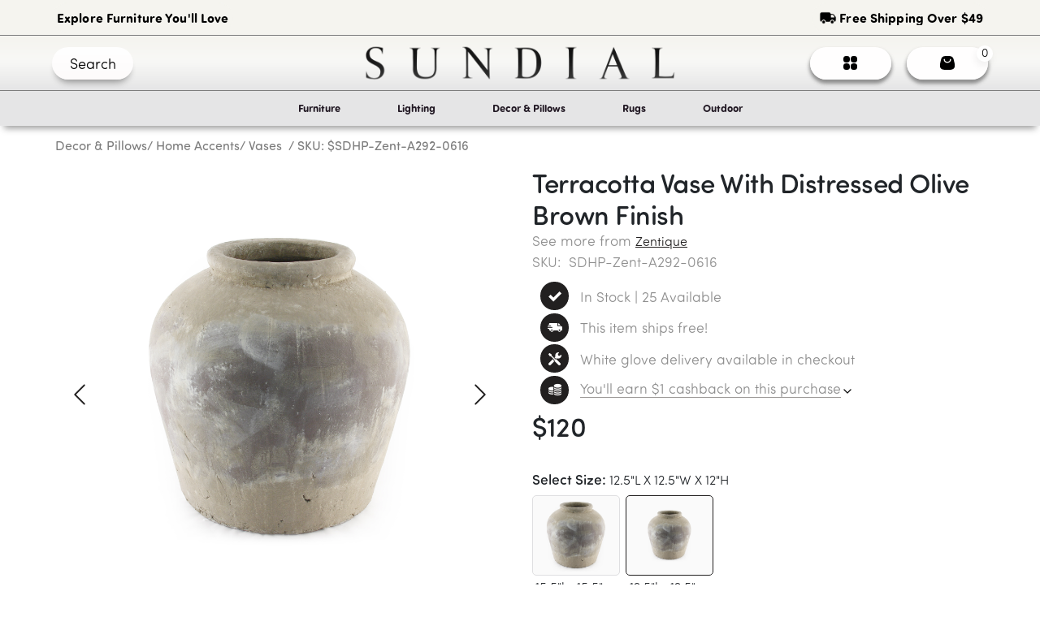

--- FILE ---
content_type: text/html; charset=utf-8
request_url: https://www.sundialhome.com/product/jarmh3
body_size: 16066
content:
<!DOCTYPE html><html lang="en"><head><link rel="icon" href="/assets/images/Sundial Icon Logo.svg"/><script src="/assets/js/headScripts.js"></script><link rel="stylesheet" href="https://cdnjs.cloudflare.com/ajax/libs/font-awesome/5.12.1/css/all.min.css"/><meta name="facebook-domain-verification" content="cvhpezah687h8m5r1yhu6nhmwmcrqg"/><link rel="stylesheet" href="https://maxcdn.bootstrapcdn.com/bootstrap/4.0.0/css/bootstrap.min.css" integrity="sha384-Gn5384xqQ1aoWXA+058RXPxPg6fy4IWvTNh0E263XmFcJlSAwiGgFAW/dAiS6JXm" crossorigin="anonymous"/><meta name="google-site-verification" content="jJ6GGjFhYS5BG5gIYfmP-66PNwq_QFET2ZujA7C_Hrg"/><meta name="theme-color" content="#ffffff" media="(prefers-color-scheme: dark)"/><link rel="stylesheet" data-href="https://use.typekit.net/oji8zbr.css"/><link rel="stylesheet" href="/assets/css/All.css"/><script async="" src="https://www.googletagmanager.com/gtag/js?id=AW-492153168"></script><script>
              window.dataLayer = window.dataLayer || [];
              function gtag(){dataLayer.push(arguments);}
              gtag('js', new Date());
              gtag('config', 'AW-492153168', { page_path: window.location.pathname });
            </script><script async="" src="https://static.klaviyo.com/onsite/js/klaviyo.js?company_id=TSunWS"></script><script src="https://www.paypal.com/sdk/js?client-id=AVTU-GKHKm5Cn7mUpMHlqLOP1LQsffZ2EMVbUX2sgeBkzw6cMUw-KGVwzeOGT5S5CcamMxEMYeBaIXuh"></script><script>(function(w,d,s,l,i){w[l]=w[l]||[];w[l].push({'gtm.start':
new Date().getTime(),event:'gtm.js'});var f=d.getElementsByTagName(s)[0],
j=d.createElement(s),dl=l!='dataLayer'?'&l='+l:'';j.async=true;j.src=
'https://www.googletagmanager.com/gtm.js?id='+i+dl;f.parentNode.insertBefore(j,f);
})(window,document,'script','dataLayer','GTM-5VBM4S6F');</script><meta charSet="utf-8"/><title>Terracotta Vase With Distressed Olive Brown Finish | Vases</title><meta name="viewport" content="width=device-width, initial-scale=1"/><meta name="title" content="Terracotta Vase With Distressed Olive Brown Finish"/><meta name="description" content="Terracotta vase with distressed olive brown finish."/><meta property="og:title" content="Terracotta Vase With Distressed Olive Brown Finish"/><meta property="og:url" content="https://www.sundialhome.com/product/jarmh3"/><meta property="og:image" content="https://sundialinsider.s3.us-east-2.amazonaws.com/zentique-cache/4869S%20A292-Zentique-0-unknown.png"/><meta name="twitter:title" content="Terracotta Vase With Distressed Olive Brown Finish"/><meta name="twitter:description" content="Terracotta vase with distressed olive brown finish."/><meta name="twitter:image" content="https://sundialinsider.s3.us-east-2.amazonaws.com/zentique-cache/4869S%20A292-Zentique-0-unknown.png"/><meta name="twitter:card" content="summary_large_image"/><meta name="next-head-count" content="12"/><link rel="preload" href="/_next/static/css/866cebabd1c2730c210d.css" as="style"/><link rel="stylesheet" href="/_next/static/css/866cebabd1c2730c210d.css" data-n-g=""/><link rel="preload" href="/_next/static/css/d978128c800eacc19695.css" as="style"/><link rel="stylesheet" href="/_next/static/css/d978128c800eacc19695.css" data-n-p=""/><noscript data-n-css=""></noscript><link rel="preload" href="/_next/static/chunks/webpack-c320a15cd17bd63a7a18.js" as="script"/><link rel="preload" href="/_next/static/chunks/framework-1c28876af024d9fc78de.js" as="script"/><link rel="preload" href="/_next/static/chunks/main-fde3ad02ee40eed1dca4.js" as="script"/><link rel="preload" href="/_next/static/chunks/pages/_app-b7b1954c008d8fe71c62.js" as="script"/><link rel="preload" href="/_next/static/chunks/75fc9c18-5f9e88d02b7fe80f33f9.js" as="script"/><link rel="preload" href="/_next/static/chunks/d7eeaac4-3006ebcd9f2f50f8a94a.js" as="script"/><link rel="preload" href="/_next/static/chunks/0b308cfb-ad32ae696ad9b0bc6299.js" as="script"/><link rel="preload" href="/_next/static/chunks/31664189-d04c8bfdac2cb1f94b6a.js" as="script"/><link rel="preload" href="/_next/static/chunks/1762-f62550cc47cf1e067845.js" as="script"/><link rel="preload" href="/_next/static/chunks/1505-df04657c50ed3c20ed76.js" as="script"/><link rel="preload" href="/_next/static/chunks/2837-e1c188c667ff5c91978e.js" as="script"/><link rel="preload" href="/_next/static/chunks/5020-e7278ed2a76a10053991.js" as="script"/><link rel="preload" href="/_next/static/chunks/9503-ac3323031d07c5ba2420.js" as="script"/><link rel="preload" href="/_next/static/chunks/1022-01b699c92ed90f7fcf03.js" as="script"/><link rel="preload" href="/_next/static/chunks/6066-d453270081554752aed3.js" as="script"/><link rel="preload" href="/_next/static/chunks/6893-c94dc5f98ba43eb9b7e2.js" as="script"/><link rel="preload" href="/_next/static/chunks/4803-747747590c91b628a552.js" as="script"/><link rel="preload" href="/_next/static/chunks/65-bdf5f1ba62f89d9c016b.js" as="script"/><link rel="preload" href="/_next/static/chunks/4941-ddba515fb364668be59a.js" as="script"/><link rel="preload" href="/_next/static/chunks/7169-7b1ae9b4f40652602cf4.js" as="script"/><link rel="preload" href="/_next/static/chunks/pages/product/%5B...slug%5D-8e4ac50f09fe68eecd22.js" as="script"/><style data-href="https://use.typekit.net/oji8zbr.css">@import url("https://p.typekit.net/p.css?s=1&k=oji8zbr&ht=tk&f=24536.24553.24554.24555.24556.24557.24558.24559.24537.24538.24539.24540.24541.24542.24543.24544.24545.24546.24547.24548.24549.24550.24551.24552.24576.24579.24580.24581.24582.24583.24584.24585.24586.24587.24588.24589.24590.24591.24592.24593&a=29689840&app=typekit&e=css");@font-face{font-family:"sofia-pro-soft";src:url("https://use.typekit.net/af/745ea3/00000000000000007735a146/30/l?primer=7cdcb44be4a7db8877ffa5c0007b8dd865b3bbc383831fe2ea177f62257a9191&fvd=n5&v=3") format("woff2"),url("https://use.typekit.net/af/745ea3/00000000000000007735a146/30/d?primer=7cdcb44be4a7db8877ffa5c0007b8dd865b3bbc383831fe2ea177f62257a9191&fvd=n5&v=3") format("woff"),url("https://use.typekit.net/af/745ea3/00000000000000007735a146/30/a?primer=7cdcb44be4a7db8877ffa5c0007b8dd865b3bbc383831fe2ea177f62257a9191&fvd=n5&v=3") format("opentype");font-display:auto;font-style:normal;font-weight:500;font-stretch:normal}@font-face{font-family:"sofia-pro-soft";src:url("https://use.typekit.net/af/cdf40b/00000000000000007735a147/30/l?primer=7cdcb44be4a7db8877ffa5c0007b8dd865b3bbc383831fe2ea177f62257a9191&fvd=n7&v=3") format("woff2"),url("https://use.typekit.net/af/cdf40b/00000000000000007735a147/30/d?primer=7cdcb44be4a7db8877ffa5c0007b8dd865b3bbc383831fe2ea177f62257a9191&fvd=n7&v=3") format("woff"),url("https://use.typekit.net/af/cdf40b/00000000000000007735a147/30/a?primer=7cdcb44be4a7db8877ffa5c0007b8dd865b3bbc383831fe2ea177f62257a9191&fvd=n7&v=3") format("opentype");font-display:auto;font-style:normal;font-weight:700;font-stretch:normal}@font-face{font-family:"sofia-pro-soft";src:url("https://use.typekit.net/af/691282/00000000000000007735a149/30/l?primer=7cdcb44be4a7db8877ffa5c0007b8dd865b3bbc383831fe2ea177f62257a9191&fvd=i7&v=3") format("woff2"),url("https://use.typekit.net/af/691282/00000000000000007735a149/30/d?primer=7cdcb44be4a7db8877ffa5c0007b8dd865b3bbc383831fe2ea177f62257a9191&fvd=i7&v=3") format("woff"),url("https://use.typekit.net/af/691282/00000000000000007735a149/30/a?primer=7cdcb44be4a7db8877ffa5c0007b8dd865b3bbc383831fe2ea177f62257a9191&fvd=i7&v=3") format("opentype");font-display:auto;font-style:italic;font-weight:700;font-stretch:normal}@font-face{font-family:"sofia-pro-soft";src:url("https://use.typekit.net/af/0da228/00000000000000007735a14c/30/l?primer=7cdcb44be4a7db8877ffa5c0007b8dd865b3bbc383831fe2ea177f62257a9191&fvd=i5&v=3") format("woff2"),url("https://use.typekit.net/af/0da228/00000000000000007735a14c/30/d?primer=7cdcb44be4a7db8877ffa5c0007b8dd865b3bbc383831fe2ea177f62257a9191&fvd=i5&v=3") format("woff"),url("https://use.typekit.net/af/0da228/00000000000000007735a14c/30/a?primer=7cdcb44be4a7db8877ffa5c0007b8dd865b3bbc383831fe2ea177f62257a9191&fvd=i5&v=3") format("opentype");font-display:auto;font-style:italic;font-weight:500;font-stretch:normal}@font-face{font-family:"sofia-pro-soft";src:url("https://use.typekit.net/af/a928a5/00000000000000007735a14f/30/l?primer=7cdcb44be4a7db8877ffa5c0007b8dd865b3bbc383831fe2ea177f62257a9191&fvd=n3&v=3") format("woff2"),url("https://use.typekit.net/af/a928a5/00000000000000007735a14f/30/d?primer=7cdcb44be4a7db8877ffa5c0007b8dd865b3bbc383831fe2ea177f62257a9191&fvd=n3&v=3") format("woff"),url("https://use.typekit.net/af/a928a5/00000000000000007735a14f/30/a?primer=7cdcb44be4a7db8877ffa5c0007b8dd865b3bbc383831fe2ea177f62257a9191&fvd=n3&v=3") format("opentype");font-display:auto;font-style:normal;font-weight:300;font-stretch:normal}@font-face{font-family:"sofia-pro-soft";src:url("https://use.typekit.net/af/68d472/00000000000000007735a152/30/l?primer=7cdcb44be4a7db8877ffa5c0007b8dd865b3bbc383831fe2ea177f62257a9191&fvd=i3&v=3") format("woff2"),url("https://use.typekit.net/af/68d472/00000000000000007735a152/30/d?primer=7cdcb44be4a7db8877ffa5c0007b8dd865b3bbc383831fe2ea177f62257a9191&fvd=i3&v=3") format("woff"),url("https://use.typekit.net/af/68d472/00000000000000007735a152/30/a?primer=7cdcb44be4a7db8877ffa5c0007b8dd865b3bbc383831fe2ea177f62257a9191&fvd=i3&v=3") format("opentype");font-display:auto;font-style:italic;font-weight:300;font-stretch:normal}@font-face{font-family:"sofia-pro-soft";src:url("https://use.typekit.net/af/54ce76/00000000000000007735a154/30/l?primer=7cdcb44be4a7db8877ffa5c0007b8dd865b3bbc383831fe2ea177f62257a9191&fvd=n4&v=3") format("woff2"),url("https://use.typekit.net/af/54ce76/00000000000000007735a154/30/d?primer=7cdcb44be4a7db8877ffa5c0007b8dd865b3bbc383831fe2ea177f62257a9191&fvd=n4&v=3") format("woff"),url("https://use.typekit.net/af/54ce76/00000000000000007735a154/30/a?primer=7cdcb44be4a7db8877ffa5c0007b8dd865b3bbc383831fe2ea177f62257a9191&fvd=n4&v=3") format("opentype");font-display:auto;font-style:normal;font-weight:400;font-stretch:normal}@font-face{font-family:"sofia-pro-soft";src:url("https://use.typekit.net/af/9f41be/00000000000000007735a157/30/l?primer=7cdcb44be4a7db8877ffa5c0007b8dd865b3bbc383831fe2ea177f62257a9191&fvd=i4&v=3") format("woff2"),url("https://use.typekit.net/af/9f41be/00000000000000007735a157/30/d?primer=7cdcb44be4a7db8877ffa5c0007b8dd865b3bbc383831fe2ea177f62257a9191&fvd=i4&v=3") format("woff"),url("https://use.typekit.net/af/9f41be/00000000000000007735a157/30/a?primer=7cdcb44be4a7db8877ffa5c0007b8dd865b3bbc383831fe2ea177f62257a9191&fvd=i4&v=3") format("opentype");font-display:auto;font-style:italic;font-weight:400;font-stretch:normal}@font-face{font-family:"sofia-pro";src:url("https://use.typekit.net/af/773a22/00000000000000007735f996/30/l?primer=7cdcb44be4a7db8877ffa5c0007b8dd865b3bbc383831fe2ea177f62257a9191&fvd=n9&v=3") format("woff2"),url("https://use.typekit.net/af/773a22/00000000000000007735f996/30/d?primer=7cdcb44be4a7db8877ffa5c0007b8dd865b3bbc383831fe2ea177f62257a9191&fvd=n9&v=3") format("woff"),url("https://use.typekit.net/af/773a22/00000000000000007735f996/30/a?primer=7cdcb44be4a7db8877ffa5c0007b8dd865b3bbc383831fe2ea177f62257a9191&fvd=n9&v=3") format("opentype");font-display:auto;font-style:normal;font-weight:900;font-stretch:normal}@font-face{font-family:"sofia-pro";src:url("https://use.typekit.net/af/2cf3cc/00000000000000007735f991/30/l?subset_id=2&fvd=i9&v=3") format("woff2"),url("https://use.typekit.net/af/2cf3cc/00000000000000007735f991/30/d?subset_id=2&fvd=i9&v=3") format("woff"),url("https://use.typekit.net/af/2cf3cc/00000000000000007735f991/30/a?subset_id=2&fvd=i9&v=3") format("opentype");font-display:auto;font-style:italic;font-weight:900;font-stretch:normal}@font-face{font-family:"sofia-pro";src:url("https://use.typekit.net/af/5d97ff/00000000000000007735f999/30/l?primer=7cdcb44be4a7db8877ffa5c0007b8dd865b3bbc383831fe2ea177f62257a9191&fvd=n7&v=3") format("woff2"),url("https://use.typekit.net/af/5d97ff/00000000000000007735f999/30/d?primer=7cdcb44be4a7db8877ffa5c0007b8dd865b3bbc383831fe2ea177f62257a9191&fvd=n7&v=3") format("woff"),url("https://use.typekit.net/af/5d97ff/00000000000000007735f999/30/a?primer=7cdcb44be4a7db8877ffa5c0007b8dd865b3bbc383831fe2ea177f62257a9191&fvd=n7&v=3") format("opentype");font-display:auto;font-style:normal;font-weight:700;font-stretch:normal}@font-face{font-family:"sofia-pro";src:url("https://use.typekit.net/af/66e20c/00000000000000007735f993/30/l?subset_id=2&fvd=i7&v=3") format("woff2"),url("https://use.typekit.net/af/66e20c/00000000000000007735f993/30/d?subset_id=2&fvd=i7&v=3") format("woff"),url("https://use.typekit.net/af/66e20c/00000000000000007735f993/30/a?subset_id=2&fvd=i7&v=3") format("opentype");font-display:auto;font-style:italic;font-weight:700;font-stretch:normal}@font-face{font-family:"sofia-pro";src:url("https://use.typekit.net/af/bb213c/00000000000000007735f995/30/l?primer=7cdcb44be4a7db8877ffa5c0007b8dd865b3bbc383831fe2ea177f62257a9191&fvd=n2&v=3") format("woff2"),url("https://use.typekit.net/af/bb213c/00000000000000007735f995/30/d?primer=7cdcb44be4a7db8877ffa5c0007b8dd865b3bbc383831fe2ea177f62257a9191&fvd=n2&v=3") format("woff"),url("https://use.typekit.net/af/bb213c/00000000000000007735f995/30/a?primer=7cdcb44be4a7db8877ffa5c0007b8dd865b3bbc383831fe2ea177f62257a9191&fvd=n2&v=3") format("opentype");font-display:auto;font-style:normal;font-weight:200;font-stretch:normal}@font-face{font-family:"sofia-pro";src:url("https://use.typekit.net/af/ceaf1c/00000000000000007735f98f/30/l?subset_id=2&fvd=i2&v=3") format("woff2"),url("https://use.typekit.net/af/ceaf1c/00000000000000007735f98f/30/d?subset_id=2&fvd=i2&v=3") format("woff"),url("https://use.typekit.net/af/ceaf1c/00000000000000007735f98f/30/a?subset_id=2&fvd=i2&v=3") format("opentype");font-display:auto;font-style:italic;font-weight:200;font-stretch:normal}@font-face{font-family:"sofia-pro";src:url("https://use.typekit.net/af/2e2409/00000000000000007735f990/30/l?subset_id=2&fvd=n3&v=3") format("woff2"),url("https://use.typekit.net/af/2e2409/00000000000000007735f990/30/d?subset_id=2&fvd=n3&v=3") format("woff"),url("https://use.typekit.net/af/2e2409/00000000000000007735f990/30/a?subset_id=2&fvd=n3&v=3") format("opentype");font-display:auto;font-style:normal;font-weight:300;font-stretch:normal}@font-face{font-family:"sofia-pro";src:url("https://use.typekit.net/af/0ab956/00000000000000007735f998/30/l?primer=7cdcb44be4a7db8877ffa5c0007b8dd865b3bbc383831fe2ea177f62257a9191&fvd=i3&v=3") format("woff2"),url("https://use.typekit.net/af/0ab956/00000000000000007735f998/30/d?primer=7cdcb44be4a7db8877ffa5c0007b8dd865b3bbc383831fe2ea177f62257a9191&fvd=i3&v=3") format("woff"),url("https://use.typekit.net/af/0ab956/00000000000000007735f998/30/a?primer=7cdcb44be4a7db8877ffa5c0007b8dd865b3bbc383831fe2ea177f62257a9191&fvd=i3&v=3") format("opentype");font-display:auto;font-style:italic;font-weight:300;font-stretch:normal}@font-face{font-family:"sofia-pro";src:url("https://use.typekit.net/af/19ced7/00000000000000007735f992/30/l?primer=7cdcb44be4a7db8877ffa5c0007b8dd865b3bbc383831fe2ea177f62257a9191&fvd=n5&v=3") format("woff2"),url("https://use.typekit.net/af/19ced7/00000000000000007735f992/30/d?primer=7cdcb44be4a7db8877ffa5c0007b8dd865b3bbc383831fe2ea177f62257a9191&fvd=n5&v=3") format("woff"),url("https://use.typekit.net/af/19ced7/00000000000000007735f992/30/a?primer=7cdcb44be4a7db8877ffa5c0007b8dd865b3bbc383831fe2ea177f62257a9191&fvd=n5&v=3") format("opentype");font-display:auto;font-style:normal;font-weight:500;font-stretch:normal}@font-face{font-family:"sofia-pro";src:url("https://use.typekit.net/af/33e8a4/00000000000000007735f99b/30/l?subset_id=2&fvd=i5&v=3") format("woff2"),url("https://use.typekit.net/af/33e8a4/00000000000000007735f99b/30/d?subset_id=2&fvd=i5&v=3") format("woff"),url("https://use.typekit.net/af/33e8a4/00000000000000007735f99b/30/a?subset_id=2&fvd=i5&v=3") format("opentype");font-display:auto;font-style:italic;font-weight:500;font-stretch:normal}@font-face{font-family:"sofia-pro";src:url("https://use.typekit.net/af/b718ff/00000000000000007735f98d/30/l?primer=7cdcb44be4a7db8877ffa5c0007b8dd865b3bbc383831fe2ea177f62257a9191&fvd=n4&v=3") format("woff2"),url("https://use.typekit.net/af/b718ff/00000000000000007735f98d/30/d?primer=7cdcb44be4a7db8877ffa5c0007b8dd865b3bbc383831fe2ea177f62257a9191&fvd=n4&v=3") format("woff"),url("https://use.typekit.net/af/b718ff/00000000000000007735f98d/30/a?primer=7cdcb44be4a7db8877ffa5c0007b8dd865b3bbc383831fe2ea177f62257a9191&fvd=n4&v=3") format("opentype");font-display:auto;font-style:normal;font-weight:400;font-stretch:normal}@font-face{font-family:"sofia-pro";src:url("https://use.typekit.net/af/c09857/00000000000000007735f98c/30/l?subset_id=2&fvd=i4&v=3") format("woff2"),url("https://use.typekit.net/af/c09857/00000000000000007735f98c/30/d?subset_id=2&fvd=i4&v=3") format("woff"),url("https://use.typekit.net/af/c09857/00000000000000007735f98c/30/a?subset_id=2&fvd=i4&v=3") format("opentype");font-display:auto;font-style:italic;font-weight:400;font-stretch:normal}@font-face{font-family:"sofia-pro";src:url("https://use.typekit.net/af/262452/00000000000000007735f99a/30/l?primer=7cdcb44be4a7db8877ffa5c0007b8dd865b3bbc383831fe2ea177f62257a9191&fvd=n6&v=3") format("woff2"),url("https://use.typekit.net/af/262452/00000000000000007735f99a/30/d?primer=7cdcb44be4a7db8877ffa5c0007b8dd865b3bbc383831fe2ea177f62257a9191&fvd=n6&v=3") format("woff"),url("https://use.typekit.net/af/262452/00000000000000007735f99a/30/a?primer=7cdcb44be4a7db8877ffa5c0007b8dd865b3bbc383831fe2ea177f62257a9191&fvd=n6&v=3") format("opentype");font-display:auto;font-style:normal;font-weight:600;font-stretch:normal}@font-face{font-family:"sofia-pro";src:url("https://use.typekit.net/af/2dec1e/00000000000000007735f997/30/l?primer=7cdcb44be4a7db8877ffa5c0007b8dd865b3bbc383831fe2ea177f62257a9191&fvd=n1&v=3") format("woff2"),url("https://use.typekit.net/af/2dec1e/00000000000000007735f997/30/d?primer=7cdcb44be4a7db8877ffa5c0007b8dd865b3bbc383831fe2ea177f62257a9191&fvd=n1&v=3") format("woff"),url("https://use.typekit.net/af/2dec1e/00000000000000007735f997/30/a?primer=7cdcb44be4a7db8877ffa5c0007b8dd865b3bbc383831fe2ea177f62257a9191&fvd=n1&v=3") format("opentype");font-display:auto;font-style:normal;font-weight:100;font-stretch:normal}@font-face{font-family:"sofia-pro";src:url("https://use.typekit.net/af/ed1bc0/00000000000000007735f98e/30/l?subset_id=2&fvd=i1&v=3") format("woff2"),url("https://use.typekit.net/af/ed1bc0/00000000000000007735f98e/30/d?subset_id=2&fvd=i1&v=3") format("woff"),url("https://use.typekit.net/af/ed1bc0/00000000000000007735f98e/30/a?subset_id=2&fvd=i1&v=3") format("opentype");font-display:auto;font-style:italic;font-weight:100;font-stretch:normal}@font-face{font-family:"sofia-pro";src:url("https://use.typekit.net/af/36f509/00000000000000007735f994/30/l?subset_id=2&fvd=i6&v=3") format("woff2"),url("https://use.typekit.net/af/36f509/00000000000000007735f994/30/d?subset_id=2&fvd=i6&v=3") format("woff"),url("https://use.typekit.net/af/36f509/00000000000000007735f994/30/a?subset_id=2&fvd=i6&v=3") format("opentype");font-display:auto;font-style:italic;font-weight:600;font-stretch:normal}@font-face{font-family:"sofia-pro-condensed";src:url("https://use.typekit.net/af/5566a3/00000000000000007735a14a/30/l?primer=7cdcb44be4a7db8877ffa5c0007b8dd865b3bbc383831fe2ea177f62257a9191&fvd=n9&v=3") format("woff2"),url("https://use.typekit.net/af/5566a3/00000000000000007735a14a/30/d?primer=7cdcb44be4a7db8877ffa5c0007b8dd865b3bbc383831fe2ea177f62257a9191&fvd=n9&v=3") format("woff"),url("https://use.typekit.net/af/5566a3/00000000000000007735a14a/30/a?primer=7cdcb44be4a7db8877ffa5c0007b8dd865b3bbc383831fe2ea177f62257a9191&fvd=n9&v=3") format("opentype");font-display:auto;font-style:normal;font-weight:900;font-stretch:normal}@font-face{font-family:"sofia-pro-condensed";src:url("https://use.typekit.net/af/cc741f/00000000000000007735a14d/30/l?subset_id=2&fvd=i9&v=3") format("woff2"),url("https://use.typekit.net/af/cc741f/00000000000000007735a14d/30/d?subset_id=2&fvd=i9&v=3") format("woff"),url("https://use.typekit.net/af/cc741f/00000000000000007735a14d/30/a?subset_id=2&fvd=i9&v=3") format("opentype");font-display:auto;font-style:italic;font-weight:900;font-stretch:normal}@font-face{font-family:"sofia-pro-condensed";src:url("https://use.typekit.net/af/8b3e11/00000000000000007735a150/30/l?primer=7cdcb44be4a7db8877ffa5c0007b8dd865b3bbc383831fe2ea177f62257a9191&fvd=n7&v=3") format("woff2"),url("https://use.typekit.net/af/8b3e11/00000000000000007735a150/30/d?primer=7cdcb44be4a7db8877ffa5c0007b8dd865b3bbc383831fe2ea177f62257a9191&fvd=n7&v=3") format("woff"),url("https://use.typekit.net/af/8b3e11/00000000000000007735a150/30/a?primer=7cdcb44be4a7db8877ffa5c0007b8dd865b3bbc383831fe2ea177f62257a9191&fvd=n7&v=3") format("opentype");font-display:auto;font-style:normal;font-weight:700;font-stretch:normal}@font-face{font-family:"sofia-pro-condensed";src:url("https://use.typekit.net/af/2fe268/00000000000000007735a153/30/l?subset_id=2&fvd=i7&v=3") format("woff2"),url("https://use.typekit.net/af/2fe268/00000000000000007735a153/30/d?subset_id=2&fvd=i7&v=3") format("woff"),url("https://use.typekit.net/af/2fe268/00000000000000007735a153/30/a?subset_id=2&fvd=i7&v=3") format("opentype");font-display:auto;font-style:italic;font-weight:700;font-stretch:normal}@font-face{font-family:"sofia-pro-condensed";src:url("https://use.typekit.net/af/716b57/00000000000000007735a156/30/l?subset_id=2&fvd=n2&v=3") format("woff2"),url("https://use.typekit.net/af/716b57/00000000000000007735a156/30/d?subset_id=2&fvd=n2&v=3") format("woff"),url("https://use.typekit.net/af/716b57/00000000000000007735a156/30/a?subset_id=2&fvd=n2&v=3") format("opentype");font-display:auto;font-style:normal;font-weight:200;font-stretch:normal}@font-face{font-family:"sofia-pro-condensed";src:url("https://use.typekit.net/af/53cc4a/00000000000000007735a159/30/l?subset_id=2&fvd=i2&v=3") format("woff2"),url("https://use.typekit.net/af/53cc4a/00000000000000007735a159/30/d?subset_id=2&fvd=i2&v=3") format("woff"),url("https://use.typekit.net/af/53cc4a/00000000000000007735a159/30/a?subset_id=2&fvd=i2&v=3") format("opentype");font-display:auto;font-style:italic;font-weight:200;font-stretch:normal}@font-face{font-family:"sofia-pro-condensed";src:url("https://use.typekit.net/af/5b7a66/00000000000000007735a15f/30/l?primer=7cdcb44be4a7db8877ffa5c0007b8dd865b3bbc383831fe2ea177f62257a9191&fvd=n3&v=3") format("woff2"),url("https://use.typekit.net/af/5b7a66/00000000000000007735a15f/30/d?primer=7cdcb44be4a7db8877ffa5c0007b8dd865b3bbc383831fe2ea177f62257a9191&fvd=n3&v=3") format("woff"),url("https://use.typekit.net/af/5b7a66/00000000000000007735a15f/30/a?primer=7cdcb44be4a7db8877ffa5c0007b8dd865b3bbc383831fe2ea177f62257a9191&fvd=n3&v=3") format("opentype");font-display:auto;font-style:normal;font-weight:300;font-stretch:normal}@font-face{font-family:"sofia-pro-condensed";src:url("https://use.typekit.net/af/b8774d/00000000000000007735a15c/30/l?subset_id=2&fvd=i3&v=3") format("woff2"),url("https://use.typekit.net/af/b8774d/00000000000000007735a15c/30/d?subset_id=2&fvd=i3&v=3") format("woff"),url("https://use.typekit.net/af/b8774d/00000000000000007735a15c/30/a?subset_id=2&fvd=i3&v=3") format("opentype");font-display:auto;font-style:italic;font-weight:300;font-stretch:normal}@font-face{font-family:"sofia-pro-condensed";src:url("https://use.typekit.net/af/a33c9d/00000000000000007735a15e/30/l?subset_id=2&fvd=n5&v=3") format("woff2"),url("https://use.typekit.net/af/a33c9d/00000000000000007735a15e/30/d?subset_id=2&fvd=n5&v=3") format("woff"),url("https://use.typekit.net/af/a33c9d/00000000000000007735a15e/30/a?subset_id=2&fvd=n5&v=3") format("opentype");font-display:auto;font-style:normal;font-weight:500;font-stretch:normal}@font-face{font-family:"sofia-pro-condensed";src:url("https://use.typekit.net/af/fa5448/00000000000000007735a161/30/l?subset_id=2&fvd=i5&v=3") format("woff2"),url("https://use.typekit.net/af/fa5448/00000000000000007735a161/30/d?subset_id=2&fvd=i5&v=3") format("woff"),url("https://use.typekit.net/af/fa5448/00000000000000007735a161/30/a?subset_id=2&fvd=i5&v=3") format("opentype");font-display:auto;font-style:italic;font-weight:500;font-stretch:normal}@font-face{font-family:"sofia-pro-condensed";src:url("https://use.typekit.net/af/cf0830/00000000000000007735a162/30/l?primer=7cdcb44be4a7db8877ffa5c0007b8dd865b3bbc383831fe2ea177f62257a9191&fvd=n4&v=3") format("woff2"),url("https://use.typekit.net/af/cf0830/00000000000000007735a162/30/d?primer=7cdcb44be4a7db8877ffa5c0007b8dd865b3bbc383831fe2ea177f62257a9191&fvd=n4&v=3") format("woff"),url("https://use.typekit.net/af/cf0830/00000000000000007735a162/30/a?primer=7cdcb44be4a7db8877ffa5c0007b8dd865b3bbc383831fe2ea177f62257a9191&fvd=n4&v=3") format("opentype");font-display:auto;font-style:normal;font-weight:400;font-stretch:normal}@font-face{font-family:"sofia-pro-condensed";src:url("https://use.typekit.net/af/7da024/00000000000000007735a164/30/l?subset_id=2&fvd=i4&v=3") format("woff2"),url("https://use.typekit.net/af/7da024/00000000000000007735a164/30/d?subset_id=2&fvd=i4&v=3") format("woff"),url("https://use.typekit.net/af/7da024/00000000000000007735a164/30/a?subset_id=2&fvd=i4&v=3") format("opentype");font-display:auto;font-style:italic;font-weight:400;font-stretch:normal}@font-face{font-family:"sofia-pro-condensed";src:url("https://use.typekit.net/af/ef0e2d/00000000000000007735a166/30/l?subset_id=2&fvd=n6&v=3") format("woff2"),url("https://use.typekit.net/af/ef0e2d/00000000000000007735a166/30/d?subset_id=2&fvd=n6&v=3") format("woff"),url("https://use.typekit.net/af/ef0e2d/00000000000000007735a166/30/a?subset_id=2&fvd=n6&v=3") format("opentype");font-display:auto;font-style:normal;font-weight:600;font-stretch:normal}@font-face{font-family:"sofia-pro-condensed";src:url("https://use.typekit.net/af/1ff8be/00000000000000007735a168/30/l?subset_id=2&fvd=i6&v=3") format("woff2"),url("https://use.typekit.net/af/1ff8be/00000000000000007735a168/30/d?subset_id=2&fvd=i6&v=3") format("woff"),url("https://use.typekit.net/af/1ff8be/00000000000000007735a168/30/a?subset_id=2&fvd=i6&v=3") format("opentype");font-display:auto;font-style:italic;font-weight:600;font-stretch:normal}@font-face{font-family:"sofia-pro-condensed";src:url("https://use.typekit.net/af/3e4ce1/00000000000000007735a16a/30/l?subset_id=2&fvd=n1&v=3") format("woff2"),url("https://use.typekit.net/af/3e4ce1/00000000000000007735a16a/30/d?subset_id=2&fvd=n1&v=3") format("woff"),url("https://use.typekit.net/af/3e4ce1/00000000000000007735a16a/30/a?subset_id=2&fvd=n1&v=3") format("opentype");font-display:auto;font-style:normal;font-weight:100;font-stretch:normal}@font-face{font-family:"sofia-pro-condensed";src:url("https://use.typekit.net/af/ef193d/00000000000000007735a16c/30/l?subset_id=2&fvd=i1&v=3") format("woff2"),url("https://use.typekit.net/af/ef193d/00000000000000007735a16c/30/d?subset_id=2&fvd=i1&v=3") format("woff"),url("https://use.typekit.net/af/ef193d/00000000000000007735a16c/30/a?subset_id=2&fvd=i1&v=3") format("opentype");font-display:auto;font-style:italic;font-weight:100;font-stretch:normal}.tk-sofia-pro-soft{font-family:"sofia-pro-soft",sans-serif}.tk-sofia-pro{font-family:"sofia-pro",sans-serif}.tk-sofia-pro-condensed{font-family:"sofia-pro-condensed",sans-serif}@import url("https://p.typekit.net/p.css?s=1&k=oji8zbr&ht=tk&f=24536.24553.24554.24555.24556.24557.24558.24559.24537.24538.24539.24540.24541.24542.24543.24544.24545.24546.24547.24548.24549.24550.24551.24552.24576.24579.24580.24581.24582.24583.24584.24585.24586.24587.24588.24589.24590.24591.24592.24593&a=29689840&app=typekit&e=css");@font-face{font-family:"sofia-pro-soft";src:url("https://use.typekit.net/af/745ea3/00000000000000007735a146/30/l?primer=7cdcb44be4a7db8877ffa5c0007b8dd865b3bbc383831fe2ea177f62257a9191&fvd=n5&v=3") format("woff2"),url("https://use.typekit.net/af/745ea3/00000000000000007735a146/30/d?primer=7cdcb44be4a7db8877ffa5c0007b8dd865b3bbc383831fe2ea177f62257a9191&fvd=n5&v=3") format("woff"),url("https://use.typekit.net/af/745ea3/00000000000000007735a146/30/a?primer=7cdcb44be4a7db8877ffa5c0007b8dd865b3bbc383831fe2ea177f62257a9191&fvd=n5&v=3") format("opentype");font-display:auto;font-style:normal;font-weight:500;font-stretch:normal}@font-face{font-family:"sofia-pro-soft";src:url("https://use.typekit.net/af/cdf40b/00000000000000007735a147/30/l?primer=7cdcb44be4a7db8877ffa5c0007b8dd865b3bbc383831fe2ea177f62257a9191&fvd=n7&v=3") format("woff2"),url("https://use.typekit.net/af/cdf40b/00000000000000007735a147/30/d?primer=7cdcb44be4a7db8877ffa5c0007b8dd865b3bbc383831fe2ea177f62257a9191&fvd=n7&v=3") format("woff"),url("https://use.typekit.net/af/cdf40b/00000000000000007735a147/30/a?primer=7cdcb44be4a7db8877ffa5c0007b8dd865b3bbc383831fe2ea177f62257a9191&fvd=n7&v=3") format("opentype");font-display:auto;font-style:normal;font-weight:700;font-stretch:normal}@font-face{font-family:"sofia-pro-soft";src:url("https://use.typekit.net/af/691282/00000000000000007735a149/30/l?primer=7cdcb44be4a7db8877ffa5c0007b8dd865b3bbc383831fe2ea177f62257a9191&fvd=i7&v=3") format("woff2"),url("https://use.typekit.net/af/691282/00000000000000007735a149/30/d?primer=7cdcb44be4a7db8877ffa5c0007b8dd865b3bbc383831fe2ea177f62257a9191&fvd=i7&v=3") format("woff"),url("https://use.typekit.net/af/691282/00000000000000007735a149/30/a?primer=7cdcb44be4a7db8877ffa5c0007b8dd865b3bbc383831fe2ea177f62257a9191&fvd=i7&v=3") format("opentype");font-display:auto;font-style:italic;font-weight:700;font-stretch:normal}@font-face{font-family:"sofia-pro-soft";src:url("https://use.typekit.net/af/0da228/00000000000000007735a14c/30/l?primer=7cdcb44be4a7db8877ffa5c0007b8dd865b3bbc383831fe2ea177f62257a9191&fvd=i5&v=3") format("woff2"),url("https://use.typekit.net/af/0da228/00000000000000007735a14c/30/d?primer=7cdcb44be4a7db8877ffa5c0007b8dd865b3bbc383831fe2ea177f62257a9191&fvd=i5&v=3") format("woff"),url("https://use.typekit.net/af/0da228/00000000000000007735a14c/30/a?primer=7cdcb44be4a7db8877ffa5c0007b8dd865b3bbc383831fe2ea177f62257a9191&fvd=i5&v=3") format("opentype");font-display:auto;font-style:italic;font-weight:500;font-stretch:normal}@font-face{font-family:"sofia-pro-soft";src:url("https://use.typekit.net/af/a928a5/00000000000000007735a14f/30/l?primer=7cdcb44be4a7db8877ffa5c0007b8dd865b3bbc383831fe2ea177f62257a9191&fvd=n3&v=3") format("woff2"),url("https://use.typekit.net/af/a928a5/00000000000000007735a14f/30/d?primer=7cdcb44be4a7db8877ffa5c0007b8dd865b3bbc383831fe2ea177f62257a9191&fvd=n3&v=3") format("woff"),url("https://use.typekit.net/af/a928a5/00000000000000007735a14f/30/a?primer=7cdcb44be4a7db8877ffa5c0007b8dd865b3bbc383831fe2ea177f62257a9191&fvd=n3&v=3") format("opentype");font-display:auto;font-style:normal;font-weight:300;font-stretch:normal}@font-face{font-family:"sofia-pro-soft";src:url("https://use.typekit.net/af/68d472/00000000000000007735a152/30/l?primer=7cdcb44be4a7db8877ffa5c0007b8dd865b3bbc383831fe2ea177f62257a9191&fvd=i3&v=3") format("woff2"),url("https://use.typekit.net/af/68d472/00000000000000007735a152/30/d?primer=7cdcb44be4a7db8877ffa5c0007b8dd865b3bbc383831fe2ea177f62257a9191&fvd=i3&v=3") format("woff"),url("https://use.typekit.net/af/68d472/00000000000000007735a152/30/a?primer=7cdcb44be4a7db8877ffa5c0007b8dd865b3bbc383831fe2ea177f62257a9191&fvd=i3&v=3") format("opentype");font-display:auto;font-style:italic;font-weight:300;font-stretch:normal}@font-face{font-family:"sofia-pro-soft";src:url("https://use.typekit.net/af/54ce76/00000000000000007735a154/30/l?primer=7cdcb44be4a7db8877ffa5c0007b8dd865b3bbc383831fe2ea177f62257a9191&fvd=n4&v=3") format("woff2"),url("https://use.typekit.net/af/54ce76/00000000000000007735a154/30/d?primer=7cdcb44be4a7db8877ffa5c0007b8dd865b3bbc383831fe2ea177f62257a9191&fvd=n4&v=3") format("woff"),url("https://use.typekit.net/af/54ce76/00000000000000007735a154/30/a?primer=7cdcb44be4a7db8877ffa5c0007b8dd865b3bbc383831fe2ea177f62257a9191&fvd=n4&v=3") format("opentype");font-display:auto;font-style:normal;font-weight:400;font-stretch:normal}@font-face{font-family:"sofia-pro-soft";src:url("https://use.typekit.net/af/9f41be/00000000000000007735a157/30/l?primer=7cdcb44be4a7db8877ffa5c0007b8dd865b3bbc383831fe2ea177f62257a9191&fvd=i4&v=3") format("woff2"),url("https://use.typekit.net/af/9f41be/00000000000000007735a157/30/d?primer=7cdcb44be4a7db8877ffa5c0007b8dd865b3bbc383831fe2ea177f62257a9191&fvd=i4&v=3") format("woff"),url("https://use.typekit.net/af/9f41be/00000000000000007735a157/30/a?primer=7cdcb44be4a7db8877ffa5c0007b8dd865b3bbc383831fe2ea177f62257a9191&fvd=i4&v=3") format("opentype");font-display:auto;font-style:italic;font-weight:400;font-stretch:normal}@font-face{font-family:"sofia-pro";src:url("https://use.typekit.net/af/773a22/00000000000000007735f996/30/l?primer=7cdcb44be4a7db8877ffa5c0007b8dd865b3bbc383831fe2ea177f62257a9191&fvd=n9&v=3") format("woff2"),url("https://use.typekit.net/af/773a22/00000000000000007735f996/30/d?primer=7cdcb44be4a7db8877ffa5c0007b8dd865b3bbc383831fe2ea177f62257a9191&fvd=n9&v=3") format("woff"),url("https://use.typekit.net/af/773a22/00000000000000007735f996/30/a?primer=7cdcb44be4a7db8877ffa5c0007b8dd865b3bbc383831fe2ea177f62257a9191&fvd=n9&v=3") format("opentype");font-display:auto;font-style:normal;font-weight:900;font-stretch:normal}@font-face{font-family:"sofia-pro";src:url("https://use.typekit.net/af/2cf3cc/00000000000000007735f991/30/l?subset_id=2&fvd=i9&v=3") format("woff2"),url("https://use.typekit.net/af/2cf3cc/00000000000000007735f991/30/d?subset_id=2&fvd=i9&v=3") format("woff"),url("https://use.typekit.net/af/2cf3cc/00000000000000007735f991/30/a?subset_id=2&fvd=i9&v=3") format("opentype");font-display:auto;font-style:italic;font-weight:900;font-stretch:normal}@font-face{font-family:"sofia-pro";src:url("https://use.typekit.net/af/5d97ff/00000000000000007735f999/30/l?primer=7cdcb44be4a7db8877ffa5c0007b8dd865b3bbc383831fe2ea177f62257a9191&fvd=n7&v=3") format("woff2"),url("https://use.typekit.net/af/5d97ff/00000000000000007735f999/30/d?primer=7cdcb44be4a7db8877ffa5c0007b8dd865b3bbc383831fe2ea177f62257a9191&fvd=n7&v=3") format("woff"),url("https://use.typekit.net/af/5d97ff/00000000000000007735f999/30/a?primer=7cdcb44be4a7db8877ffa5c0007b8dd865b3bbc383831fe2ea177f62257a9191&fvd=n7&v=3") format("opentype");font-display:auto;font-style:normal;font-weight:700;font-stretch:normal}@font-face{font-family:"sofia-pro";src:url("https://use.typekit.net/af/66e20c/00000000000000007735f993/30/l?subset_id=2&fvd=i7&v=3") format("woff2"),url("https://use.typekit.net/af/66e20c/00000000000000007735f993/30/d?subset_id=2&fvd=i7&v=3") format("woff"),url("https://use.typekit.net/af/66e20c/00000000000000007735f993/30/a?subset_id=2&fvd=i7&v=3") format("opentype");font-display:auto;font-style:italic;font-weight:700;font-stretch:normal}@font-face{font-family:"sofia-pro";src:url("https://use.typekit.net/af/bb213c/00000000000000007735f995/30/l?primer=7cdcb44be4a7db8877ffa5c0007b8dd865b3bbc383831fe2ea177f62257a9191&fvd=n2&v=3") format("woff2"),url("https://use.typekit.net/af/bb213c/00000000000000007735f995/30/d?primer=7cdcb44be4a7db8877ffa5c0007b8dd865b3bbc383831fe2ea177f62257a9191&fvd=n2&v=3") format("woff"),url("https://use.typekit.net/af/bb213c/00000000000000007735f995/30/a?primer=7cdcb44be4a7db8877ffa5c0007b8dd865b3bbc383831fe2ea177f62257a9191&fvd=n2&v=3") format("opentype");font-display:auto;font-style:normal;font-weight:200;font-stretch:normal}@font-face{font-family:"sofia-pro";src:url("https://use.typekit.net/af/ceaf1c/00000000000000007735f98f/30/l?subset_id=2&fvd=i2&v=3") format("woff2"),url("https://use.typekit.net/af/ceaf1c/00000000000000007735f98f/30/d?subset_id=2&fvd=i2&v=3") format("woff"),url("https://use.typekit.net/af/ceaf1c/00000000000000007735f98f/30/a?subset_id=2&fvd=i2&v=3") format("opentype");font-display:auto;font-style:italic;font-weight:200;font-stretch:normal}@font-face{font-family:"sofia-pro";src:url("https://use.typekit.net/af/2e2409/00000000000000007735f990/30/l?subset_id=2&fvd=n3&v=3") format("woff2"),url("https://use.typekit.net/af/2e2409/00000000000000007735f990/30/d?subset_id=2&fvd=n3&v=3") format("woff"),url("https://use.typekit.net/af/2e2409/00000000000000007735f990/30/a?subset_id=2&fvd=n3&v=3") format("opentype");font-display:auto;font-style:normal;font-weight:300;font-stretch:normal}@font-face{font-family:"sofia-pro";src:url("https://use.typekit.net/af/0ab956/00000000000000007735f998/30/l?primer=7cdcb44be4a7db8877ffa5c0007b8dd865b3bbc383831fe2ea177f62257a9191&fvd=i3&v=3") format("woff2"),url("https://use.typekit.net/af/0ab956/00000000000000007735f998/30/d?primer=7cdcb44be4a7db8877ffa5c0007b8dd865b3bbc383831fe2ea177f62257a9191&fvd=i3&v=3") format("woff"),url("https://use.typekit.net/af/0ab956/00000000000000007735f998/30/a?primer=7cdcb44be4a7db8877ffa5c0007b8dd865b3bbc383831fe2ea177f62257a9191&fvd=i3&v=3") format("opentype");font-display:auto;font-style:italic;font-weight:300;font-stretch:normal}@font-face{font-family:"sofia-pro";src:url("https://use.typekit.net/af/19ced7/00000000000000007735f992/30/l?primer=7cdcb44be4a7db8877ffa5c0007b8dd865b3bbc383831fe2ea177f62257a9191&fvd=n5&v=3") format("woff2"),url("https://use.typekit.net/af/19ced7/00000000000000007735f992/30/d?primer=7cdcb44be4a7db8877ffa5c0007b8dd865b3bbc383831fe2ea177f62257a9191&fvd=n5&v=3") format("woff"),url("https://use.typekit.net/af/19ced7/00000000000000007735f992/30/a?primer=7cdcb44be4a7db8877ffa5c0007b8dd865b3bbc383831fe2ea177f62257a9191&fvd=n5&v=3") format("opentype");font-display:auto;font-style:normal;font-weight:500;font-stretch:normal}@font-face{font-family:"sofia-pro";src:url("https://use.typekit.net/af/33e8a4/00000000000000007735f99b/30/l?subset_id=2&fvd=i5&v=3") format("woff2"),url("https://use.typekit.net/af/33e8a4/00000000000000007735f99b/30/d?subset_id=2&fvd=i5&v=3") format("woff"),url("https://use.typekit.net/af/33e8a4/00000000000000007735f99b/30/a?subset_id=2&fvd=i5&v=3") format("opentype");font-display:auto;font-style:italic;font-weight:500;font-stretch:normal}@font-face{font-family:"sofia-pro";src:url("https://use.typekit.net/af/b718ff/00000000000000007735f98d/30/l?primer=7cdcb44be4a7db8877ffa5c0007b8dd865b3bbc383831fe2ea177f62257a9191&fvd=n4&v=3") format("woff2"),url("https://use.typekit.net/af/b718ff/00000000000000007735f98d/30/d?primer=7cdcb44be4a7db8877ffa5c0007b8dd865b3bbc383831fe2ea177f62257a9191&fvd=n4&v=3") format("woff"),url("https://use.typekit.net/af/b718ff/00000000000000007735f98d/30/a?primer=7cdcb44be4a7db8877ffa5c0007b8dd865b3bbc383831fe2ea177f62257a9191&fvd=n4&v=3") format("opentype");font-display:auto;font-style:normal;font-weight:400;font-stretch:normal}@font-face{font-family:"sofia-pro";src:url("https://use.typekit.net/af/c09857/00000000000000007735f98c/30/l?subset_id=2&fvd=i4&v=3") format("woff2"),url("https://use.typekit.net/af/c09857/00000000000000007735f98c/30/d?subset_id=2&fvd=i4&v=3") format("woff"),url("https://use.typekit.net/af/c09857/00000000000000007735f98c/30/a?subset_id=2&fvd=i4&v=3") format("opentype");font-display:auto;font-style:italic;font-weight:400;font-stretch:normal}@font-face{font-family:"sofia-pro";src:url("https://use.typekit.net/af/262452/00000000000000007735f99a/30/l?primer=7cdcb44be4a7db8877ffa5c0007b8dd865b3bbc383831fe2ea177f62257a9191&fvd=n6&v=3") format("woff2"),url("https://use.typekit.net/af/262452/00000000000000007735f99a/30/d?primer=7cdcb44be4a7db8877ffa5c0007b8dd865b3bbc383831fe2ea177f62257a9191&fvd=n6&v=3") format("woff"),url("https://use.typekit.net/af/262452/00000000000000007735f99a/30/a?primer=7cdcb44be4a7db8877ffa5c0007b8dd865b3bbc383831fe2ea177f62257a9191&fvd=n6&v=3") format("opentype");font-display:auto;font-style:normal;font-weight:600;font-stretch:normal}@font-face{font-family:"sofia-pro";src:url("https://use.typekit.net/af/2dec1e/00000000000000007735f997/30/l?primer=7cdcb44be4a7db8877ffa5c0007b8dd865b3bbc383831fe2ea177f62257a9191&fvd=n1&v=3") format("woff2"),url("https://use.typekit.net/af/2dec1e/00000000000000007735f997/30/d?primer=7cdcb44be4a7db8877ffa5c0007b8dd865b3bbc383831fe2ea177f62257a9191&fvd=n1&v=3") format("woff"),url("https://use.typekit.net/af/2dec1e/00000000000000007735f997/30/a?primer=7cdcb44be4a7db8877ffa5c0007b8dd865b3bbc383831fe2ea177f62257a9191&fvd=n1&v=3") format("opentype");font-display:auto;font-style:normal;font-weight:100;font-stretch:normal}@font-face{font-family:"sofia-pro";src:url("https://use.typekit.net/af/ed1bc0/00000000000000007735f98e/30/l?subset_id=2&fvd=i1&v=3") format("woff2"),url("https://use.typekit.net/af/ed1bc0/00000000000000007735f98e/30/d?subset_id=2&fvd=i1&v=3") format("woff"),url("https://use.typekit.net/af/ed1bc0/00000000000000007735f98e/30/a?subset_id=2&fvd=i1&v=3") format("opentype");font-display:auto;font-style:italic;font-weight:100;font-stretch:normal}@font-face{font-family:"sofia-pro";src:url("https://use.typekit.net/af/36f509/00000000000000007735f994/30/l?subset_id=2&fvd=i6&v=3") format("woff2"),url("https://use.typekit.net/af/36f509/00000000000000007735f994/30/d?subset_id=2&fvd=i6&v=3") format("woff"),url("https://use.typekit.net/af/36f509/00000000000000007735f994/30/a?subset_id=2&fvd=i6&v=3") format("opentype");font-display:auto;font-style:italic;font-weight:600;font-stretch:normal}@font-face{font-family:"sofia-pro-condensed";src:url("https://use.typekit.net/af/5566a3/00000000000000007735a14a/30/l?primer=7cdcb44be4a7db8877ffa5c0007b8dd865b3bbc383831fe2ea177f62257a9191&fvd=n9&v=3") format("woff2"),url("https://use.typekit.net/af/5566a3/00000000000000007735a14a/30/d?primer=7cdcb44be4a7db8877ffa5c0007b8dd865b3bbc383831fe2ea177f62257a9191&fvd=n9&v=3") format("woff"),url("https://use.typekit.net/af/5566a3/00000000000000007735a14a/30/a?primer=7cdcb44be4a7db8877ffa5c0007b8dd865b3bbc383831fe2ea177f62257a9191&fvd=n9&v=3") format("opentype");font-display:auto;font-style:normal;font-weight:900;font-stretch:normal}@font-face{font-family:"sofia-pro-condensed";src:url("https://use.typekit.net/af/cc741f/00000000000000007735a14d/30/l?subset_id=2&fvd=i9&v=3") format("woff2"),url("https://use.typekit.net/af/cc741f/00000000000000007735a14d/30/d?subset_id=2&fvd=i9&v=3") format("woff"),url("https://use.typekit.net/af/cc741f/00000000000000007735a14d/30/a?subset_id=2&fvd=i9&v=3") format("opentype");font-display:auto;font-style:italic;font-weight:900;font-stretch:normal}@font-face{font-family:"sofia-pro-condensed";src:url("https://use.typekit.net/af/8b3e11/00000000000000007735a150/30/l?primer=7cdcb44be4a7db8877ffa5c0007b8dd865b3bbc383831fe2ea177f62257a9191&fvd=n7&v=3") format("woff2"),url("https://use.typekit.net/af/8b3e11/00000000000000007735a150/30/d?primer=7cdcb44be4a7db8877ffa5c0007b8dd865b3bbc383831fe2ea177f62257a9191&fvd=n7&v=3") format("woff"),url("https://use.typekit.net/af/8b3e11/00000000000000007735a150/30/a?primer=7cdcb44be4a7db8877ffa5c0007b8dd865b3bbc383831fe2ea177f62257a9191&fvd=n7&v=3") format("opentype");font-display:auto;font-style:normal;font-weight:700;font-stretch:normal}@font-face{font-family:"sofia-pro-condensed";src:url("https://use.typekit.net/af/2fe268/00000000000000007735a153/30/l?subset_id=2&fvd=i7&v=3") format("woff2"),url("https://use.typekit.net/af/2fe268/00000000000000007735a153/30/d?subset_id=2&fvd=i7&v=3") format("woff"),url("https://use.typekit.net/af/2fe268/00000000000000007735a153/30/a?subset_id=2&fvd=i7&v=3") format("opentype");font-display:auto;font-style:italic;font-weight:700;font-stretch:normal}@font-face{font-family:"sofia-pro-condensed";src:url("https://use.typekit.net/af/716b57/00000000000000007735a156/30/l?subset_id=2&fvd=n2&v=3") format("woff2"),url("https://use.typekit.net/af/716b57/00000000000000007735a156/30/d?subset_id=2&fvd=n2&v=3") format("woff"),url("https://use.typekit.net/af/716b57/00000000000000007735a156/30/a?subset_id=2&fvd=n2&v=3") format("opentype");font-display:auto;font-style:normal;font-weight:200;font-stretch:normal}@font-face{font-family:"sofia-pro-condensed";src:url("https://use.typekit.net/af/53cc4a/00000000000000007735a159/30/l?subset_id=2&fvd=i2&v=3") format("woff2"),url("https://use.typekit.net/af/53cc4a/00000000000000007735a159/30/d?subset_id=2&fvd=i2&v=3") format("woff"),url("https://use.typekit.net/af/53cc4a/00000000000000007735a159/30/a?subset_id=2&fvd=i2&v=3") format("opentype");font-display:auto;font-style:italic;font-weight:200;font-stretch:normal}@font-face{font-family:"sofia-pro-condensed";src:url("https://use.typekit.net/af/5b7a66/00000000000000007735a15f/30/l?primer=7cdcb44be4a7db8877ffa5c0007b8dd865b3bbc383831fe2ea177f62257a9191&fvd=n3&v=3") format("woff2"),url("https://use.typekit.net/af/5b7a66/00000000000000007735a15f/30/d?primer=7cdcb44be4a7db8877ffa5c0007b8dd865b3bbc383831fe2ea177f62257a9191&fvd=n3&v=3") format("woff"),url("https://use.typekit.net/af/5b7a66/00000000000000007735a15f/30/a?primer=7cdcb44be4a7db8877ffa5c0007b8dd865b3bbc383831fe2ea177f62257a9191&fvd=n3&v=3") format("opentype");font-display:auto;font-style:normal;font-weight:300;font-stretch:normal}@font-face{font-family:"sofia-pro-condensed";src:url("https://use.typekit.net/af/b8774d/00000000000000007735a15c/30/l?subset_id=2&fvd=i3&v=3") format("woff2"),url("https://use.typekit.net/af/b8774d/00000000000000007735a15c/30/d?subset_id=2&fvd=i3&v=3") format("woff"),url("https://use.typekit.net/af/b8774d/00000000000000007735a15c/30/a?subset_id=2&fvd=i3&v=3") format("opentype");font-display:auto;font-style:italic;font-weight:300;font-stretch:normal}@font-face{font-family:"sofia-pro-condensed";src:url("https://use.typekit.net/af/a33c9d/00000000000000007735a15e/30/l?subset_id=2&fvd=n5&v=3") format("woff2"),url("https://use.typekit.net/af/a33c9d/00000000000000007735a15e/30/d?subset_id=2&fvd=n5&v=3") format("woff"),url("https://use.typekit.net/af/a33c9d/00000000000000007735a15e/30/a?subset_id=2&fvd=n5&v=3") format("opentype");font-display:auto;font-style:normal;font-weight:500;font-stretch:normal}@font-face{font-family:"sofia-pro-condensed";src:url("https://use.typekit.net/af/fa5448/00000000000000007735a161/30/l?subset_id=2&fvd=i5&v=3") format("woff2"),url("https://use.typekit.net/af/fa5448/00000000000000007735a161/30/d?subset_id=2&fvd=i5&v=3") format("woff"),url("https://use.typekit.net/af/fa5448/00000000000000007735a161/30/a?subset_id=2&fvd=i5&v=3") format("opentype");font-display:auto;font-style:italic;font-weight:500;font-stretch:normal}@font-face{font-family:"sofia-pro-condensed";src:url("https://use.typekit.net/af/cf0830/00000000000000007735a162/30/l?primer=7cdcb44be4a7db8877ffa5c0007b8dd865b3bbc383831fe2ea177f62257a9191&fvd=n4&v=3") format("woff2"),url("https://use.typekit.net/af/cf0830/00000000000000007735a162/30/d?primer=7cdcb44be4a7db8877ffa5c0007b8dd865b3bbc383831fe2ea177f62257a9191&fvd=n4&v=3") format("woff"),url("https://use.typekit.net/af/cf0830/00000000000000007735a162/30/a?primer=7cdcb44be4a7db8877ffa5c0007b8dd865b3bbc383831fe2ea177f62257a9191&fvd=n4&v=3") format("opentype");font-display:auto;font-style:normal;font-weight:400;font-stretch:normal}@font-face{font-family:"sofia-pro-condensed";src:url("https://use.typekit.net/af/7da024/00000000000000007735a164/30/l?subset_id=2&fvd=i4&v=3") format("woff2"),url("https://use.typekit.net/af/7da024/00000000000000007735a164/30/d?subset_id=2&fvd=i4&v=3") format("woff"),url("https://use.typekit.net/af/7da024/00000000000000007735a164/30/a?subset_id=2&fvd=i4&v=3") format("opentype");font-display:auto;font-style:italic;font-weight:400;font-stretch:normal}@font-face{font-family:"sofia-pro-condensed";src:url("https://use.typekit.net/af/ef0e2d/00000000000000007735a166/30/l?subset_id=2&fvd=n6&v=3") format("woff2"),url("https://use.typekit.net/af/ef0e2d/00000000000000007735a166/30/d?subset_id=2&fvd=n6&v=3") format("woff"),url("https://use.typekit.net/af/ef0e2d/00000000000000007735a166/30/a?subset_id=2&fvd=n6&v=3") format("opentype");font-display:auto;font-style:normal;font-weight:600;font-stretch:normal}@font-face{font-family:"sofia-pro-condensed";src:url("https://use.typekit.net/af/1ff8be/00000000000000007735a168/30/l?subset_id=2&fvd=i6&v=3") format("woff2"),url("https://use.typekit.net/af/1ff8be/00000000000000007735a168/30/d?subset_id=2&fvd=i6&v=3") format("woff"),url("https://use.typekit.net/af/1ff8be/00000000000000007735a168/30/a?subset_id=2&fvd=i6&v=3") format("opentype");font-display:auto;font-style:italic;font-weight:600;font-stretch:normal}@font-face{font-family:"sofia-pro-condensed";src:url("https://use.typekit.net/af/3e4ce1/00000000000000007735a16a/30/l?subset_id=2&fvd=n1&v=3") format("woff2"),url("https://use.typekit.net/af/3e4ce1/00000000000000007735a16a/30/d?subset_id=2&fvd=n1&v=3") format("woff"),url("https://use.typekit.net/af/3e4ce1/00000000000000007735a16a/30/a?subset_id=2&fvd=n1&v=3") format("opentype");font-display:auto;font-style:normal;font-weight:100;font-stretch:normal}@font-face{font-family:"sofia-pro-condensed";src:url("https://use.typekit.net/af/ef193d/00000000000000007735a16c/30/l?subset_id=2&fvd=i1&v=3") format("woff2"),url("https://use.typekit.net/af/ef193d/00000000000000007735a16c/30/d?subset_id=2&fvd=i1&v=3") format("woff"),url("https://use.typekit.net/af/ef193d/00000000000000007735a16c/30/a?subset_id=2&fvd=i1&v=3") format("opentype");font-display:auto;font-style:italic;font-weight:100;font-stretch:normal}.tk-sofia-pro-soft{font-family:"sofia-pro-soft",sans-serif}.tk-sofia-pro{font-family:"sofia-pro",sans-serif}.tk-sofia-pro-condensed{font-family:"sofia-pro-condensed",sans-serif}</style></head><body><noscript>
                <iframe src="https://www.googletagmanager.com/ns.html?id=GTM-5VBM4S6F"
                height="0" width="0" style="display:none;visibility:hidden"></iframe>
              </noscript><div id="__next"><div class="MuiBackdrop-root" aria-hidden="true" style="opacity:0;z-index:9999"><div class="loader-image"><img src="/assets/images/Sundial Icon Logo.svg" width="120px"/></div></div><div style="background-color:#f8f9fa" class="mx-auto d-flex flex-column justify-content-center animate-pulse"><div style="width:100%;height:155px;background-color:#f8f9fa;max-width:98.7vw" class="container"><div class="justify-content-between align-items-center mb-3 row"><div class="col-auto"><div style="width:150px;height:24px;background-color:#e0e0e0;border-radius:50px;margin-left:100px;margin-top:10px"></div></div><div class="d-flex gap-3 col-auto"><div style="width:150px;height:24px;background-color:#e0e0e0;border-radius:50px;margin-right:100px;margin-top:10px"></div></div></div><div class="justify-content-around align-items-center mb-5 row"><div class="col-auto"><div style="width:120px;height:32px;background-color:#e0e0e0;border-radius:50px"></div></div><div class="col-auto"><div style="width:250px;height:32px;background-color:#e0e0e0;border-radius:50px"></div></div><div class="d-flex gap-4 col-auto"><div style="width:100px;height:32px;background-color:#e0e0e0;border-radius:50px"></div><div style="width:100px;height:32px;background-color:#e0e0e0;border-radius:50px"></div></div></div><div class="justify-content-center align-items-center row"><div class="d-flex gap-4 col-auto"><div style="width:100px;height:24px;background-color:#e0e0e0;border-radius:50px"></div><div style="width:100px;height:24px;background-color:#e0e0e0;border-radius:50px"></div><div style="width:100px;height:24px;background-color:#e0e0e0;border-radius:50px"></div><div style="width:100px;height:24px;background-color:#e0e0e0;border-radius:50px"></div><div style="width:100px;height:24px;background-color:#e0e0e0;border-radius:50px"></div></div></div></div></div><div class="sticky-header" id="stickyHeader"><div class="wrapper-90 max-1600 d-flex align-items-center justify-content-between" id="stickyBody"><li id="shop-department" class="hide-after-ipod"><div class="shop-departments-link c-pointer"><span class="d-flex align-center font-size-100 white-space-nowrap">Shop Department  <svg stroke="currentColor" fill="currentColor" stroke-width="0" viewBox="0 0 320 512" height="1em" width="1em" xmlns="http://www.w3.org/2000/svg"><path d="M143 352.3L7 216.3c-9.4-9.4-9.4-24.6 0-33.9l22.6-22.6c9.4-9.4 24.6-9.4 33.9 0l96.4 96.4 96.4-96.4c9.4-9.4 24.6-9.4 33.9 0l22.6 22.6c9.4 9.4 9.4 24.6 0 33.9l-136 136c-9.2 9.4-24.4 9.4-33.8 0z"></path></svg></span><div class="department-links-body"><ul class="department-list "></ul></div></div></li><li id="first-shoping-cart" class="hide-after-ipod cartIconNav myaccount-dropdown-li px-0 fNav-margin"><a class="linkOutline-on-focus d-flex align-items-center text-color" href="/shopping-cart"><div class="position-relative"><svg focusable="false" viewBox="0 0 28 28" class="navIcon align-middle" aria-hidden="true" data-hb-id="pl-icon"><path d="M21 15.54a.51.51 0 00.49-.38l2-8a.51.51 0 00-.1-.43.49.49 0 00-.39-.19H8.28L8 4.9a.51.51 0 00-.49-.4H5a.5.5 0 000 1h2.05L9 15l-2.36 4.74a.53.53 0 000 .49.5.5 0 00.42.23H21a.5.5 0 00.5-.5.5.5 0 00-.5-.5H7.89l1.92-3.92zm1.34-8l-1.73 7H9.92l-1.43-7zM10 21a1 1 0 101 1 1 1 0 00-1-1zM18 21a1 1 0 101 1 1 1 0 00-1-1z"></path></svg></div></a></li></div></div><main style="filter:none;background-color:inherit"><div class="product1-hero  w-100"><div class="max-1600 mb-5 padding-x-5"><div class="single-P-breadCrumb"><span class=" SP_breadCrumb-links font-weight-normal"><span> <a class="underline-on-hover color-primary-on-hover" title="" target="_self" href="/category/decor-pillows">Decor &amp; Pillows</a>/<!-- --> <a class="underline-on-hover color-primary-on-hover" title="" target="_self" href="/category/decor-pillows/home-accents">Home Accents</a>/<!-- --> <a class="underline-on-hover color-primary-on-hover" title="" target="_self" href="/products/vases-urns-jars-bottles/1">Vases</a>  / SKU: $<!-- -->SDHP-Zent-A292-0616</span></span></div><div class="container-fluid pt-lg-3 pt-md-3 product-img-container"><div class="smallScreen-productDetail"><div class="product1-details-right"><div class="product1-detail-heading"><h1 class="singleProduct-title">terracotta vase with distressed olive brown finish</h1></div></div><div class="product1-shop-link font-weight-light"><span>See more from  <a class="text-black underlined " title="" target="_self" href="/brand//1"></a><br/>SKU: $<!-- -->SDHP-Zent-A292-0616</span></div><div class="product1-rating-reviews"></div></div><div class="row desktopProductWidth"><div class="col-lg-6 col-12 pl-md-0 singleProductMain-img small-p0"><div class="product1-left-side square-container"></div></div><div class="col-lg-6 col-12 section-padding"><div class="product1-right-side product-Right-Scroll"><div class="desktopScreen-productDetail"><div class="product1-details-right"><div class="product1-detail-heading"><h1 class="singleProduct-title">Terracotta Vase With Distressed Olive Brown Finish</h1></div></div><span>See more from <a class="primary-black underlined primary-color" title="" target="_self" href="/brand//1"></a></span><br/><span>SKU:  <!-- -->SDHP-Zent-A292-0616</span><div class="product1-rating-reviews"></div></div><div class="product1-shiping-date d-flex align-items-center justify-content-start mt-1"><span class="navIconStyle d-flex-x-y"><svg stroke="currentColor" fill="currentColor" stroke-width="0" version="1.1" viewBox="0 0 16 16" width="1em" color="#fff" style="color:#fff" height="1em" xmlns="http://www.w3.org/2000/svg"><path d="M13.5 2l-7.5 7.5-3.5-3.5-2.5 2.5 6 6 10-10z"></path></svg></span><span class=" ml-3">In Stock |<!-- --> <!-- -->25<!-- --> <!-- -->Available<!-- --> </span></div><div class="product1-shiping-date d-flex align-items-center justify-content-start mt-1"><span class="navIconStyle d-flex-x-y"><img src="/assets/images/dashboard/free-delivery.png" width="18px" alt="Free shipping" class="mt-2"/></span><span class=" ml-3">This item ships free!</span></div><div class="product1-shiping-date d-flex align-items-center justify-content-start mt-1"><span class="navIconStyle d-flex-x-y"><img src="/assets/images/dashboard/white-glove.png" width="16px" alt="White Glove delivery"/></span><span class=" ml-3">White glove delivery available in checkout</span></div><div class="product1-shiping-date d-flex align-items-start justify-content-start mt-1 gap-4"><span class="navIconStyle d-flex-x-y"><img src="/assets/images/dashboard/cashback.png" width="16px" alt="cashback"/></span><div style="overflow:hidden;width:90%" class="border-radius-5 pl-3"><div class=" d-flex align-center justify-content-between text-white cashback-btn" style="background:transprent;cursor:pointer;height:35px"><div class="d-flex-y justify-content-start w-100"><h4 class="text-right underlined border-bottom-dark"><span>You&#x27;ll earn</span> <span>$<!-- -->0</span> <span class="d-none d-lg-inline">cashback on this purchase</span></h4><div class="rotateAngle0 mt-2"><span><svg stroke="currentColor" fill="none" stroke-width="2" viewBox="0 0 24 24" stroke-linecap="round" stroke-linejoin="round" font-size="26" color="black" style="color:black" height="1em" width="1em" xmlns="http://www.w3.org/2000/svg"><polyline points="6 9 12 15 18 9"></polyline></svg></span></div></div></div></div></div><div class="product-1-price my-2"><h3>$<!-- -->120</h3></div><div class="d-flex flex-column small-flex-column-reverse"><div class="grouping-wrapper"><div class="container-fluid"><div class="row"><div class="col-12"><div class="row singleProductImgs-container"><div class="col-12 my-2"><style data-emotion="css mcblvk">.css-mcblvk{position:relative;width:100%;height:188px;display:-webkit-box;display:-webkit-flex;display:-ms-flexbox;display:flex;-webkit-box-pack:center;-ms-flex-pack:center;-webkit-justify-content:center;justify-content:center;-webkit-align-items:center;-webkit-box-align:center;-ms-flex-align:center;align-items:center;background-color:rgba(0, 0, 0, 0.1);border-radius:8px;}</style><div class="MuiBox-root css-mcblvk"><style data-emotion="css 1e8qgbi animation-wiooy9">.css-1e8qgbi{display:block;background-color:rgba(0, 0, 0, 0.11);height:1.2em;position:relative;overflow:hidden;-webkit-mask-image:-webkit-radial-gradient(white, black);position:absolute;top:0;left:0;z-index:1;border-radius:8px;}.css-1e8qgbi::after{-webkit-animation:animation-wiooy9 1.6s linear 0.5s infinite;animation:animation-wiooy9 1.6s linear 0.5s infinite;background:linear-gradient(90deg, transparent, rgba(0, 0, 0, 0.04), transparent);content:'';position:absolute;-webkit-transform:translateX(-100%);-moz-transform:translateX(-100%);-ms-transform:translateX(-100%);transform:translateX(-100%);bottom:0;left:0;right:0;top:0;}@-webkit-keyframes animation-wiooy9{0%{-webkit-transform:translateX(-100%);-moz-transform:translateX(-100%);-ms-transform:translateX(-100%);transform:translateX(-100%);}50%{-webkit-transform:translateX(100%);-moz-transform:translateX(100%);-ms-transform:translateX(100%);transform:translateX(100%);}100%{-webkit-transform:translateX(100%);-moz-transform:translateX(100%);-ms-transform:translateX(100%);transform:translateX(100%);}}@keyframes animation-wiooy9{0%{-webkit-transform:translateX(-100%);-moz-transform:translateX(-100%);-ms-transform:translateX(-100%);transform:translateX(-100%);}50%{-webkit-transform:translateX(100%);-moz-transform:translateX(100%);-ms-transform:translateX(100%);transform:translateX(100%);}100%{-webkit-transform:translateX(100%);-moz-transform:translateX(100%);-ms-transform:translateX(100%);transform:translateX(100%);}}</style><span class="MuiSkeleton-root MuiSkeleton-rectangular MuiSkeleton-wave css-1e8qgbi" animationDuration="0.1s" style="width:100%;height:100%"></span><style data-emotion="css 1650koo">.css-1650koo{position:relative;z-index:2;text-align:center;display:-webkit-box;display:-webkit-flex;display:-ms-flexbox;display:flex;}</style><div class="MuiBox-root css-1650koo"><div class="loader-image"><img src="/assets/images/Sundial Icon Logo.svg" width="35px"/></div><p class="MuiTypography-root MuiTypography-body1" style="color:rgba(0, 0, 0, 0.5);mt:1px;font-size:16px;display:flex;align-items:center;justify-content:center;padding-left:7px">Loading Options...</p></div></div></div></div></div></div></div></div><div class="product1-save-cart-btns"><div class="selectNumberrOfProduct"><div class="Counter_counter__A-FXq"><button style="cursor:not-allowed" class="Counter_btn__Zi__U"><svg class="MuiSvgIcon-root" focusable="false" viewBox="0 0 24 24" aria-hidden="true"><path d="M19 13H5v-2h14v2z"></path></svg></button><input type="number" name="count" value="1" min="1" max="50" class="input-type-number Counter_input__1AmlB" id="count"/><button class="Counter_btn__Zi__U"> <svg class="MuiSvgIcon-root" focusable="false" viewBox="0 0 24 24" aria-hidden="true"><path d="M19 13h-6v6h-2v-6H5v-2h6V5h2v6h6v2z"></path></svg></button></div></div><button class="product1-save-btn f0 border-1-primary primary-bg"><svg stroke="currentColor" fill="#fff" stroke-width="0" viewBox="0 0 16 16" font-size="20" style="color:#fff !important" height="1em" width="1em" xmlns="http://www.w3.org/2000/svg"><path fill-rule="evenodd" d="M8 1.314C12.438-3.248 23.534 4.735 8 15-7.534 4.736 3.562-3.248 8 1.314z"></path></svg></button><button title="" class="product1-cart-btn px-2"><span class="color-white">Add to Cart</span></button></div></div><div class="product1-view mt-2"><div class="productview-content gray-border px-0 py-0"><div class="productview-body "><div class="card no-border no-border border-radius-5 bg-light"><div class="collapse-heading " style="border-bottom:1px solid #e4e4e4"><button class="btn pl-0 collapsed py-md-2 collapserBtn mx-3  border-radius-5" type="button">Description<span class="rotateAngle0 mr-3 pr-1"><svg stroke="currentColor" fill="currentColor" stroke-width="0" viewBox="0 0 16 16" height="1em" width="1em" xmlns="http://www.w3.org/2000/svg"><path fill-rule="evenodd" d="M7.646 4.646a.5.5 0 0 1 .708 0l6 6a.5.5 0 0 1-.708.708L8 5.707l-5.646 5.647a.5.5 0 0 1-.708-.708l6-6z"></path></svg></span></button></div><div id="description-collapse"><div class="card-body px-0"><div class="description-body "><div><p class="m-0 px-3 font-1rem plain-text-normal" style="font-weight:300">Terracotta vase with distressed olive brown finish.</p></div></div></div></div></div></div></div></div><div class="showOnBigScreens bg-light"><div class="gray-border pb-0 MuiBox-root css-0"><style data-emotion="css k1i2pg">.css-k1i2pg{display:-webkit-box;display:-webkit-flex;display:-ms-flexbox;display:flex;-webkit-flex-direction:column;-ms-flex-direction:column;flex-direction:column;width:100%;box-sizing:border-box;-webkit-flex-shrink:0;-ms-flex-negative:0;flex-shrink:0;position:static;background-color:#1976d2;color:#fff;}</style><style data-emotion="css 1x7skt0">.css-1x7skt0{background-color:#fff;color:rgba(0, 0, 0, 0.87);-webkit-transition:box-shadow 300ms cubic-bezier(0.4, 0, 0.2, 1) 0ms;transition:box-shadow 300ms cubic-bezier(0.4, 0, 0.2, 1) 0ms;box-shadow:0px 2px 4px -1px rgba(0,0,0,0.2),0px 4px 5px 0px rgba(0,0,0,0.14),0px 1px 10px 0px rgba(0,0,0,0.12);display:-webkit-box;display:-webkit-flex;display:-ms-flexbox;display:flex;-webkit-flex-direction:column;-ms-flex-direction:column;flex-direction:column;width:100%;box-sizing:border-box;-webkit-flex-shrink:0;-ms-flex-negative:0;flex-shrink:0;position:static;background-color:#1976d2;color:#fff;}</style><header class="MuiPaper-root MuiPaper-elevation MuiPaper-elevation4 MuiAppBar-root MuiAppBar-colorPrimary MuiAppBar-positionStatic ShippingReturnPolicy_shippingHeader__KXkAI  css-1x7skt0"><style data-emotion="css orq8zk">.css-orq8zk{overflow:hidden;min-height:48px;-webkit-overflow-scrolling:touch;display:-webkit-box;display:-webkit-flex;display:-ms-flexbox;display:flex;}@media (max-width:599.95px){.css-orq8zk .MuiTabs-scrollButtons{display:none;}}</style><div class="MuiTabs-root ShippingReturnPolicy_shippingTab__DR2di  css-orq8zk"><style data-emotion="css 1anid1y">.css-1anid1y{position:relative;display:inline-block;-webkit-flex:1 1 auto;-ms-flex:1 1 auto;flex:1 1 auto;white-space:nowrap;overflow-x:hidden;width:100%;}</style><div class="MuiTabs-scroller MuiTabs-fixed css-1anid1y" style="overflow:hidden;margin-bottom:0"><style data-emotion="css k008qs">.css-k008qs{display:-webkit-box;display:-webkit-flex;display:-ms-flexbox;display:flex;}</style><div aria-label="full width tabs example" class="MuiTabs-flexContainer css-k008qs" role="tablist"><style data-emotion="css 14oau6e">.css-14oau6e{font-family:"Roboto","Helvetica","Arial",sans-serif;font-weight:500;font-size:0.875rem;line-height:1.25;letter-spacing:0.02857em;text-transform:uppercase;max-width:none;min-width:90px;position:relative;min-height:48px;-webkit-flex-shrink:1;-ms-flex-negative:1;flex-shrink:1;padding:12px 16px;overflow:hidden;white-space:normal;text-align:center;-webkit-flex-direction:column;-ms-flex-direction:column;flex-direction:column;color:inherit;opacity:0.6;-webkit-box-flex:1;-webkit-flex-grow:1;-ms-flex-positive:1;flex-grow:1;-webkit-flex-basis:0;-ms-flex-preferred-size:0;flex-basis:0;}.css-14oau6e.Mui-selected{opacity:1;}.css-14oau6e.Mui-disabled{opacity:0.38;}</style><style data-emotion="css 2swjet">.css-2swjet{display:-webkit-inline-box;display:-webkit-inline-flex;display:-ms-inline-flexbox;display:inline-flex;-webkit-align-items:center;-webkit-box-align:center;-ms-flex-align:center;align-items:center;-webkit-box-pack:center;-ms-flex-pack:center;-webkit-justify-content:center;justify-content:center;position:relative;box-sizing:border-box;-webkit-tap-highlight-color:transparent;background-color:transparent;outline:0;border:0;margin:0;border-radius:0;padding:0;cursor:pointer;-webkit-user-select:none;-moz-user-select:none;-ms-user-select:none;user-select:none;vertical-align:middle;-moz-appearance:none;-webkit-appearance:none;-webkit-text-decoration:none;text-decoration:none;color:inherit;font-family:"Roboto","Helvetica","Arial",sans-serif;font-weight:500;font-size:0.875rem;line-height:1.25;letter-spacing:0.02857em;text-transform:uppercase;max-width:none;min-width:90px;position:relative;min-height:48px;-webkit-flex-shrink:1;-ms-flex-negative:1;flex-shrink:1;padding:12px 16px;overflow:hidden;white-space:normal;text-align:center;-webkit-flex-direction:column;-ms-flex-direction:column;flex-direction:column;color:inherit;opacity:0.6;-webkit-box-flex:1;-webkit-flex-grow:1;-ms-flex-positive:1;flex-grow:1;-webkit-flex-basis:0;-ms-flex-preferred-size:0;flex-basis:0;}.css-2swjet::-moz-focus-inner{border-style:none;}.css-2swjet.Mui-disabled{pointer-events:none;cursor:default;}@media print{.css-2swjet{-webkit-print-color-adjust:exact;color-adjust:exact;}}.css-2swjet.Mui-selected{opacity:1;}.css-2swjet.Mui-disabled{opacity:0.38;}</style><button class="MuiButtonBase-root MuiTab-root MuiTab-textColorInherit MuiTab-fullWidth ShippingReturnPolicy_shippingSelectedTab__33as9 Mui-selected ShippingReturnPolicy_shippingTabs__1mPx7  css-2swjet" tabindex="0" type="button" role="tab" aria-selected="true" id="full-width-tab-0" aria-controls="full-width-tabpanel-0">Free Shipping<style data-emotion="css 55fk63">.css-55fk63{position:absolute;height:2px;bottom:0;width:100%;-webkit-transition:all 300ms cubic-bezier(0.4, 0, 0.2, 1) 0ms;transition:all 300ms cubic-bezier(0.4, 0, 0.2, 1) 0ms;}</style><span class="MuiTabs-indicator css-55fk63"></span></button><button class="MuiButtonBase-root MuiTab-root MuiTab-textColorInherit MuiTab-fullWidth ShippingReturnPolicy_shippingTabs__1mPx7 mx-3 css-2swjet" tabindex="-1" type="button" role="tab" aria-selected="false" id="full-width-tab-1" aria-controls="full-width-tabpanel-1">Returns</button><button class="MuiButtonBase-root MuiTab-root MuiTab-textColorInherit MuiTab-fullWidth ShippingReturnPolicy_shippingTabs__1mPx7  css-2swjet" tabindex="-1" type="button" role="tab" aria-selected="false" id="full-width-tab-2" aria-controls="full-width-tabpanel-2">Cancelations</button></div></div></div></header><div style="overflow-x:hidden"><div style="-webkit-flex-direction:row;flex-direction:row;-webkit-transition:all 0s ease 0s;transition:all 0s ease 0s;direction:ltr;display:flex;will-change:transform" class="react-swipeable-view-container"><div style="width:100%;-webkit-flex-shrink:0;flex-shrink:0;overflow:auto" aria-hidden="false" data-swipeable="true"><div role="tabpanel" id="full-width-tabpanel-0" aria-labelledby="full-width-tab-0" dir="ltr"><style data-emotion="css zoser8">.css-zoser8{padding-top:8px;}</style><div class=" ShippingReturnPolicy_shippingTabContent__G6vq4 MuiBox-root css-zoser8"><style data-emotion="css 9l3uo3">.css-9l3uo3{margin:0;font-family:"Roboto","Helvetica","Arial",sans-serif;font-weight:400;font-size:1rem;line-height:1.5;letter-spacing:0.00938em;}</style><p class="MuiTypography-root MuiTypography-body1 css-9l3uo3"><div><h5 style="font-weight:500">Estimated Delivery</h5><p>13-15 Days</p></div><div><h5 style="font-weight:500">Shipping From</h5><p class="mb-0">This item will ship from our <!-- -->Georgia<!-- --> <!-- -->warehouse.</p></div></p></div></div></div></div></div></div></div><div class="showOnSmallScreens mt-2 w-100 mb-2 "><div class="c-pointer dropdown-cash-coupon   dropdown"><div class=" bg-light border d-flex p-0 px-1 pr-2 align-items-center justify-content-between w-100 flex-wraped  topr-bottoml-border-radius " id="filterBDropdown__btn"><div><p class="m-0 text-left" style="line-height:1"><small class="text-light"></small></p><div class="d-flex flex-row mt-1"><div class="ml-1"><h5 class="color-black m-0 ml-2" style="top:1px;position:relative;font-size:1.3rem;font-weight:800">Free Shipping</h5></div></div><div class="d-flex flex-row mb-2" style="line-height:1rem"></div></div><div class="d-flex ShippingReturnPolicy_onMobileStyle__2PGsY"><div class="ml-2 mr-2 pt-1 ShippingReturnPolicy_hideOnDesktop__PGD-e"><svg stroke="currentColor" fill="currentColor" stroke-width="0" viewBox="0 0 16 16" color="black" font-size="18" style="color:black" height="1em" width="1em" xmlns="http://www.w3.org/2000/svg"><path fill-rule="evenodd" d="M1.646 4.646a.5.5 0 0 1 .708 0L8 10.293l5.646-5.647a.5.5 0 0 1 .708.708l-6 6a.5.5 0 0 1-.708 0l-6-6a.5.5 0 0 1 0-.708z"></path></svg></div></div></div></div><div style="margin-top:-1px" class="c-pointer dropdown-cash-coupon   dropdown"><div class=" bg-light border d-flex p-0 px-1 pr-2 align-items-center justify-content-between w-100 flex-wraped border-bottom-0   ShippingReturnPolicy_borderBottomNone__2RatW" id="filterBDropdown__btn"><div><p class="m-0 text-left" style="line-height:1"><small class="text-light"></small></p><div class="d-flex flex-row mt-1"><div class="ml-1"><h5 class="color-black m-0 ml-2" style="top:1px;position:relative;font-size:1.3rem;font-weight:800">Returns</h5></div></div><div class="d-flex flex-row mb-2" style="line-height:1rem"></div></div><div class="d-flex ShippingReturnPolicy_onMobileStyle__2PGsY"><div class="ml-2 mr-2 pt-1 ShippingReturnPolicy_hideOnDesktop__PGD-e"><svg stroke="currentColor" fill="currentColor" stroke-width="0" viewBox="0 0 16 16" color="black" font-size="18" style="color:black" height="1em" width="1em" xmlns="http://www.w3.org/2000/svg"><path fill-rule="evenodd" d="M1.646 4.646a.5.5 0 0 1 .708 0L8 10.293l5.646-5.647a.5.5 0 0 1 .708.708l-6 6a.5.5 0 0 1-.708 0l-6-6a.5.5 0 0 1 0-.708z"></path></svg></div></div></div></div><div class="c-pointer dropdown-cash-coupon   dropdown"><div class=" bg-light border d-flex p-0 px-1 pr-2 align-items-center justify-content-between w-100 flex-wraped topl-bottomr-border-radius" id="filterBDropdown__btn"><div><p class="m-0 text-left" style="line-height:1"><small class="text-light"></small></p><div class="d-flex flex-row mt-1"><div class="ml-1"><h5 class="color-black m-0 ml-2" style="top:1px;position:relative;font-size:1.3rem;font-weight:800">Cancelations</h5></div></div><div class="d-flex flex-row mb-2" style="line-height:1rem"></div></div><div class="d-flex ShippingReturnPolicy_onMobileStyle__2PGsY"><div class="ml-2 mr-2 pt-1 ShippingReturnPolicy_hideOnDesktop__PGD-e"><svg stroke="currentColor" fill="currentColor" stroke-width="0" viewBox="0 0 16 16" color="black" font-size="18" style="color:black" height="1em" width="1em" xmlns="http://www.w3.org/2000/svg"><path fill-rule="evenodd" d="M1.646 4.646a.5.5 0 0 1 .708 0L8 10.293l5.646-5.647a.5.5 0 0 1 .708.708l-6 6a.5.5 0 0 1-.708 0l-6-6a.5.5 0 0 1 0-.708z"></path></svg></div></div></div></div></div><div class="showOnBigScreens "><div class="gray-border mt-3 bg-light"><p style="font-weight:500;font-size:1.25rem" class="undefined mb-4">Live Help. Our product specialists can help you find what you&#x27;re looking for.</p><style data-emotion="css isbt42">.css-isbt42{box-sizing:border-box;display:-webkit-box;display:-webkit-flex;display:-ms-flexbox;display:flex;-webkit-box-flex-wrap:wrap;-webkit-flex-wrap:wrap;-ms-flex-wrap:wrap;flex-wrap:wrap;width:100%;-webkit-flex-direction:row;-ms-flex-direction:row;flex-direction:row;margin-top:-16px;width:calc(100% + 16px);margin-left:-16px;}.css-isbt42>.MuiGrid-item{padding-top:16px;}.css-isbt42>.MuiGrid-item{padding-left:16px;}</style><div class="MuiGrid-root MuiGrid-container MuiGrid-spacing-xs-2 css-isbt42"><style data-emotion="css 15j76c0">.css-15j76c0{box-sizing:border-box;margin:0;-webkit-flex-direction:row;-ms-flex-direction:row;flex-direction:row;-webkit-flex-basis:100%;-ms-flex-preferred-size:100%;flex-basis:100%;-webkit-box-flex:0;-webkit-flex-grow:0;-ms-flex-positive:0;flex-grow:0;max-width:100%;}@media (min-width:600px){.css-15j76c0{-webkit-flex-basis:100%;-ms-flex-preferred-size:100%;flex-basis:100%;-webkit-box-flex:0;-webkit-flex-grow:0;-ms-flex-positive:0;flex-grow:0;max-width:100%;}}@media (min-width:900px){.css-15j76c0{-webkit-flex-basis:100%;-ms-flex-preferred-size:100%;flex-basis:100%;-webkit-box-flex:0;-webkit-flex-grow:0;-ms-flex-positive:0;flex-grow:0;max-width:100%;}}@media (min-width:1200px){.css-15j76c0{-webkit-flex-basis:100%;-ms-flex-preferred-size:100%;flex-basis:100%;-webkit-box-flex:0;-webkit-flex-grow:0;-ms-flex-positive:0;flex-grow:0;max-width:100%;}}@media (min-width:1536px){.css-15j76c0{-webkit-flex-basis:100%;-ms-flex-preferred-size:100%;flex-basis:100%;-webkit-box-flex:0;-webkit-flex-grow:0;-ms-flex-positive:0;flex-grow:0;max-width:100%;}}</style><div class="MuiGrid-root MuiGrid-item MuiGrid-grid-xs-12 CallUs_callUs__34WVZ mb-0 css-15j76c0"><p style="font-weight:500">Customer Service Phone Hours: </p><p style="font-weight:300">Monday - Friday: 9am-5pm PST </p><p style="font-weight:300">Saturday: 11-3 PST</p><div class="mt-4"><button type="button" class="link-focused btnBoxShadowOnHover bg-light-pink-onHover transformSmallOn-hover primary-color bg-white font-weight-bold custome-btn callUsCustomBtn px-5 "><div class="d-flex align-items-center justify-content-center px-2">Call Us</div></button></div></div></div></div><div class="gray-border bg-light"><h5 style="font-weight:600;font-size:20px">Share Links</h5><style data-emotion="css 1d3bbye">.css-1d3bbye{box-sizing:border-box;display:-webkit-box;display:-webkit-flex;display:-ms-flexbox;display:flex;-webkit-box-flex-wrap:wrap;-webkit-flex-wrap:wrap;-ms-flex-wrap:wrap;flex-wrap:wrap;width:100%;-webkit-flex-direction:row;-ms-flex-direction:row;flex-direction:row;}</style><div class="MuiGrid-root MuiGrid-container css-1d3bbye"><style data-emotion="css lw5neh">.css-lw5neh{box-sizing:border-box;margin:0;-webkit-flex-direction:row;-ms-flex-direction:row;flex-direction:row;-webkit-flex-basis:33.333333%;-ms-flex-preferred-size:33.333333%;flex-basis:33.333333%;-webkit-box-flex:0;-webkit-flex-grow:0;-ms-flex-positive:0;flex-grow:0;max-width:33.333333%;}@media (min-width:600px){.css-lw5neh{-webkit-flex-basis:33.333333%;-ms-flex-preferred-size:33.333333%;flex-basis:33.333333%;-webkit-box-flex:0;-webkit-flex-grow:0;-ms-flex-positive:0;flex-grow:0;max-width:33.333333%;}}@media (min-width:900px){.css-lw5neh{-webkit-flex-basis:33.333333%;-ms-flex-preferred-size:33.333333%;flex-basis:33.333333%;-webkit-box-flex:0;-webkit-flex-grow:0;-ms-flex-positive:0;flex-grow:0;max-width:33.333333%;}}@media (min-width:1200px){.css-lw5neh{-webkit-flex-basis:16.666667%;-ms-flex-preferred-size:16.666667%;flex-basis:16.666667%;-webkit-box-flex:0;-webkit-flex-grow:0;-ms-flex-positive:0;flex-grow:0;max-width:16.666667%;}}@media (min-width:1536px){.css-lw5neh{-webkit-flex-basis:16.666667%;-ms-flex-preferred-size:16.666667%;flex-basis:16.666667%;-webkit-box-flex:0;-webkit-flex-grow:0;-ms-flex-positive:0;flex-grow:0;max-width:16.666667%;}}</style><div class="MuiGrid-root MuiGrid-item MuiGrid-grid-xs-4 MuiGrid-grid-lg-2 css-lw5neh"><style data-emotion="css 1wk2pkm">.css-1wk2pkm{background-color:#fff;color:rgba(0, 0, 0, 0.6);}</style><style data-emotion="css pm3it3">.css-pm3it3{background-color:#fff;color:rgba(0, 0, 0, 0.87);-webkit-transition:box-shadow 300ms cubic-bezier(0.4, 0, 0.2, 1) 0ms;transition:box-shadow 300ms cubic-bezier(0.4, 0, 0.2, 1) 0ms;border-radius:4px;box-shadow:0px 2px 1px -1px rgba(0,0,0,0.2),0px 1px 1px 0px rgba(0,0,0,0.14),0px 1px 3px 0px rgba(0,0,0,0.12);background-color:#fff;color:rgba(0, 0, 0, 0.6);}</style><div class="MuiPaper-root MuiPaper-elevation MuiPaper-rounded MuiPaper-elevation1 ml-0 pl-0 rounded-border-radius SocialLinks_itemClass__1vgCI css-pm3it3"><p>Copy</p></div></div><div class="MuiGrid-root MuiGrid-item MuiGrid-grid-xs-4 MuiGrid-grid-lg-2 css-lw5neh"><div class="MuiPaper-root MuiPaper-elevation MuiPaper-rounded MuiPaper-elevation1 SocialLinks_itemClass__1vgCI css-pm3it3"><p>Twitter</p></div></div><div class="MuiGrid-root MuiGrid-item MuiGrid-grid-xs-4 MuiGrid-grid-lg-2 css-lw5neh"><div class="MuiPaper-root MuiPaper-elevation MuiPaper-rounded MuiPaper-elevation1 SocialLinks_itemClass__1vgCI css-pm3it3"><p>Facebook</p></div></div><div class="MuiGrid-root MuiGrid-item MuiGrid-grid-xs-4 MuiGrid-grid-lg-2 css-lw5neh"><div class="MuiPaper-root MuiPaper-elevation MuiPaper-rounded MuiPaper-elevation1 SocialLinks_itemClass__1vgCI css-pm3it3"><p>Whatsapp</p></div></div><div class="MuiGrid-root MuiGrid-item MuiGrid-grid-xs-4 MuiGrid-grid-lg-2 css-lw5neh"><div class="MuiPaper-root MuiPaper-elevation MuiPaper-rounded MuiPaper-elevation1 SocialLinks_itemClass__1vgCI css-pm3it3"><p>Pinterest</p></div></div><div class="MuiGrid-root MuiGrid-item MuiGrid-grid-xs-4 MuiGrid-grid-lg-2 css-lw5neh"><div class="MuiPaper-root MuiPaper-elevation MuiPaper-rounded MuiPaper-elevation1 SocialLinks_itemClass__1vgCI css-pm3it3"><p>Mail</p></div></div></div><style data-emotion="css 1ysxrqb">.css-1ysxrqb{font-family:"Roboto","Helvetica","Arial",sans-serif;font-weight:400;font-size:0.875rem;line-height:1.43;letter-spacing:0.01071em;background-color:rgb(237, 247, 237);display:-webkit-box;display:-webkit-flex;display:-ms-flexbox;display:flex;padding:6px 16px;color:rgb(30, 70, 32);}.css-1ysxrqb .MuiAlert-icon{color:#4caf50;}</style><style data-emotion="css 1b49ddv">.css-1b49ddv{background-color:#fff;color:rgba(0, 0, 0, 0.87);-webkit-transition:box-shadow 300ms cubic-bezier(0.4, 0, 0.2, 1) 0ms;transition:box-shadow 300ms cubic-bezier(0.4, 0, 0.2, 1) 0ms;border-radius:4px;box-shadow:none;font-family:"Roboto","Helvetica","Arial",sans-serif;font-weight:400;font-size:0.875rem;line-height:1.43;letter-spacing:0.01071em;background-color:rgb(237, 247, 237);display:-webkit-box;display:-webkit-flex;display:-ms-flexbox;display:flex;padding:6px 16px;color:rgb(30, 70, 32);}.css-1b49ddv .MuiAlert-icon{color:#4caf50;}</style><div class="MuiPaper-root MuiPaper-elevation MuiPaper-rounded MuiPaper-elevation0 MuiAlert-root MuiAlert-standardSuccess MuiAlert-standard d-none css-1b49ddv" role="alert"><style data-emotion="css 1l54tgj">.css-1l54tgj{margin-right:12px;padding:7px 0;display:-webkit-box;display:-webkit-flex;display:-ms-flexbox;display:flex;font-size:22px;opacity:0.9;}</style><div class="MuiAlert-icon css-1l54tgj"><style data-emotion="css 1cw4hi4">.css-1cw4hi4{-webkit-user-select:none;-moz-user-select:none;-ms-user-select:none;user-select:none;width:1em;height:1em;display:inline-block;fill:currentColor;-webkit-flex-shrink:0;-ms-flex-negative:0;flex-shrink:0;-webkit-transition:fill 200ms cubic-bezier(0.4, 0, 0.2, 1) 0ms;transition:fill 200ms cubic-bezier(0.4, 0, 0.2, 1) 0ms;font-size:inherit;}</style><svg class="MuiSvgIcon-root MuiSvgIcon-fontSizeInherit css-1cw4hi4" focusable="false" aria-hidden="true" viewBox="0 0 24 24" data-testid="SuccessOutlinedIcon"><path d="M20,12A8,8 0 0,1 12,20A8,8 0 0,1 4,12A8,8 0 0,1 12,4C12.76,4 13.5,4.11 14.2, 4.31L15.77,2.74C14.61,2.26 13.34,2 12,2A10,10 0 0,0 2,12A10,10 0 0,0 12,22A10,10 0 0, 0 22,12M7.91,10.08L6.5,11.5L11,16L21,6L19.59,4.58L11,13.17L7.91,10.08Z"></path></svg></div><style data-emotion="css 1w0ym84">.css-1w0ym84{padding:8px 0;}</style><div class="MuiAlert-message css-1w0ym84">Link has been copied</div></div></div></div><div class="showOnSmallScreens mt-3 w-100 mb-2 "><div class="gray-border topr-bottoml-border-radius bg-light m-0 p-0 mob-dropdown"><div class="card no-border bg-light"><div class=" collapse-heading"><button class="link-focused btn collapsed collapserBtn px-3 py-1" tabindex="1" type="button" style="font-size:1.3rem;font-weight:bold"><div class="d-flex flex-column align-items-start whiteSpce_break-spaces"><div>Live Help | Talk to a specialist</div><div class="text-left overflow-hidden dropdownSubtitle"><small class="test-subtitle"></small></div></div><span class="rotateAngle0 mt-1"><svg stroke="currentColor" fill="currentColor" stroke-width="0" viewBox="0 0 16 16" height="1em" width="1em" xmlns="http://www.w3.org/2000/svg"><path fill-rule="evenodd" d="M1.646 4.646a.5.5 0 0 1 .708 0L8 10.293l5.646-5.647a.5.5 0 0 1 .708.708l-6 6a.5.5 0 0 1-.708 0l-6-6a.5.5 0 0 1 0-.708z"></path></svg></span></button></div><div id="description-collapse" class="border-0 collapse" aria-labelledby="product1description" data-parent="#accordion"><div class="card-body p-0"><div class="description-body pb-2"><div class="px-3 pb-2"><p style="font-weight:500;font-size:1.25rem" class="undefined mb-4">Live Help. Our product specialists can help you find what you&#x27;re looking for.</p><style data-emotion="css isbt42">.css-isbt42{box-sizing:border-box;display:-webkit-box;display:-webkit-flex;display:-ms-flexbox;display:flex;-webkit-box-flex-wrap:wrap;-webkit-flex-wrap:wrap;-ms-flex-wrap:wrap;flex-wrap:wrap;width:100%;-webkit-flex-direction:row;-ms-flex-direction:row;flex-direction:row;margin-top:-16px;width:calc(100% + 16px);margin-left:-16px;}.css-isbt42>.MuiGrid-item{padding-top:16px;}.css-isbt42>.MuiGrid-item{padding-left:16px;}</style><div class="MuiGrid-root MuiGrid-container MuiGrid-spacing-xs-2 css-isbt42"><style data-emotion="css 15j76c0">.css-15j76c0{box-sizing:border-box;margin:0;-webkit-flex-direction:row;-ms-flex-direction:row;flex-direction:row;-webkit-flex-basis:100%;-ms-flex-preferred-size:100%;flex-basis:100%;-webkit-box-flex:0;-webkit-flex-grow:0;-ms-flex-positive:0;flex-grow:0;max-width:100%;}@media (min-width:600px){.css-15j76c0{-webkit-flex-basis:100%;-ms-flex-preferred-size:100%;flex-basis:100%;-webkit-box-flex:0;-webkit-flex-grow:0;-ms-flex-positive:0;flex-grow:0;max-width:100%;}}@media (min-width:900px){.css-15j76c0{-webkit-flex-basis:100%;-ms-flex-preferred-size:100%;flex-basis:100%;-webkit-box-flex:0;-webkit-flex-grow:0;-ms-flex-positive:0;flex-grow:0;max-width:100%;}}@media (min-width:1200px){.css-15j76c0{-webkit-flex-basis:100%;-ms-flex-preferred-size:100%;flex-basis:100%;-webkit-box-flex:0;-webkit-flex-grow:0;-ms-flex-positive:0;flex-grow:0;max-width:100%;}}@media (min-width:1536px){.css-15j76c0{-webkit-flex-basis:100%;-ms-flex-preferred-size:100%;flex-basis:100%;-webkit-box-flex:0;-webkit-flex-grow:0;-ms-flex-positive:0;flex-grow:0;max-width:100%;}}</style><div class="MuiGrid-root MuiGrid-item MuiGrid-grid-xs-12  mb-0 css-15j76c0"><p style="font-weight:500">Customer Service Phone Hours:<!-- --> </p><p style="font-weight:300">Monday - Friday: 9am-5pm PST </p><p style="font-weight:300">Saturday: 11-3 PST</p><div class="mt-4"><button type="button" class="link-focused btnBoxShadowOnHover bg-light-pink-onHover transformSmallOn-hover primary-color bg-white font-weight-bold custome-btn callUsCustomBtn px-5 "><div class="d-flex align-items-center justify-content-center px-2">Call Us</div></button></div></div></div></div></div></div></div></div></div><div class="gray-border topl-bottomr-border-radius bg-light p-0" style="margin-top:-1px"><div class="card no-border bg-light"><div class=" collapse-heading"><button class="link-focused btn collapsed collapserBtn px-3 py-1" tabindex="1" type="button" style="font-size:1.3rem;font-weight:bold"><div class="d-flex flex-column align-items-start whiteSpce_break-spaces"><div>Share Links</div><div class="text-left overflow-hidden dropdownSubtitle"><small class="test-subtitle"></small></div></div><span class="rotateAngle0 mt-1"><svg stroke="currentColor" fill="currentColor" stroke-width="0" viewBox="0 0 16 16" height="1em" width="1em" xmlns="http://www.w3.org/2000/svg"><path fill-rule="evenodd" d="M1.646 4.646a.5.5 0 0 1 .708 0L8 10.293l5.646-5.647a.5.5 0 0 1 .708.708l-6 6a.5.5 0 0 1-.708 0l-6-6a.5.5 0 0 1 0-.708z"></path></svg></span></button></div><div id="description-collapse" class="border-0 collapse" aria-labelledby="product1description" data-parent="#accordion"><div class="card-body p-0"><div class="description-body pb-2"><div class="px-3 py-2"><style data-emotion="css 1d3bbye">.css-1d3bbye{box-sizing:border-box;display:-webkit-box;display:-webkit-flex;display:-ms-flexbox;display:flex;-webkit-box-flex-wrap:wrap;-webkit-flex-wrap:wrap;-ms-flex-wrap:wrap;flex-wrap:wrap;width:100%;-webkit-flex-direction:row;-ms-flex-direction:row;flex-direction:row;}</style><div class="MuiGrid-root MuiGrid-container css-1d3bbye"><style data-emotion="css 1s8n1jb">.css-1s8n1jb{box-sizing:border-box;margin:0;-webkit-flex-direction:row;-ms-flex-direction:row;flex-direction:row;-webkit-flex-basis:50%;-ms-flex-preferred-size:50%;flex-basis:50%;-webkit-box-flex:0;-webkit-flex-grow:0;-ms-flex-positive:0;flex-grow:0;max-width:50%;}@media (min-width:600px){.css-1s8n1jb{-webkit-flex-basis:50%;-ms-flex-preferred-size:50%;flex-basis:50%;-webkit-box-flex:0;-webkit-flex-grow:0;-ms-flex-positive:0;flex-grow:0;max-width:50%;}}@media (min-width:900px){.css-1s8n1jb{-webkit-flex-basis:50%;-ms-flex-preferred-size:50%;flex-basis:50%;-webkit-box-flex:0;-webkit-flex-grow:0;-ms-flex-positive:0;flex-grow:0;max-width:50%;}}@media (min-width:1200px){.css-1s8n1jb{-webkit-flex-basis:16.666667%;-ms-flex-preferred-size:16.666667%;flex-basis:16.666667%;-webkit-box-flex:0;-webkit-flex-grow:0;-ms-flex-positive:0;flex-grow:0;max-width:16.666667%;}}@media (min-width:1536px){.css-1s8n1jb{-webkit-flex-basis:16.666667%;-ms-flex-preferred-size:16.666667%;flex-basis:16.666667%;-webkit-box-flex:0;-webkit-flex-grow:0;-ms-flex-positive:0;flex-grow:0;max-width:16.666667%;}}</style><div class="MuiGrid-root MuiGrid-item MuiGrid-grid-xs-6 MuiGrid-grid-lg-2 css-1s8n1jb"><style data-emotion="css 1wk2pkm">.css-1wk2pkm{background-color:#fff;color:rgba(0, 0, 0, 0.6);}</style><style data-emotion="css pm3it3">.css-pm3it3{background-color:#fff;color:rgba(0, 0, 0, 0.87);-webkit-transition:box-shadow 300ms cubic-bezier(0.4, 0, 0.2, 1) 0ms;transition:box-shadow 300ms cubic-bezier(0.4, 0, 0.2, 1) 0ms;border-radius:4px;box-shadow:0px 2px 1px -1px rgba(0,0,0,0.2),0px 1px 1px 0px rgba(0,0,0,0.14),0px 1px 3px 0px rgba(0,0,0,0.12);background-color:#fff;color:rgba(0, 0, 0, 0.6);}</style><div class="MuiPaper-root MuiPaper-elevation MuiPaper-rounded MuiPaper-elevation1 ml-0 pl-0 rounded-border-radius SocialLinks_itemClass__1vgCI css-pm3it3"><p>Copy</p></div></div><div class="MuiGrid-root MuiGrid-item MuiGrid-grid-xs-6 MuiGrid-grid-lg-2 css-1s8n1jb"><div class="MuiPaper-root MuiPaper-elevation MuiPaper-rounded MuiPaper-elevation1 SocialLinks_itemClass__1vgCI css-pm3it3"><p>Twitter</p></div></div><div class="MuiGrid-root MuiGrid-item MuiGrid-grid-xs-6 MuiGrid-grid-lg-2 css-1s8n1jb"><div class="MuiPaper-root MuiPaper-elevation MuiPaper-rounded MuiPaper-elevation1 SocialLinks_itemClass__1vgCI css-pm3it3"><p>Facebook</p></div></div><div class="MuiGrid-root MuiGrid-item MuiGrid-grid-xs-6 MuiGrid-grid-lg-2 css-1s8n1jb"><div class="MuiPaper-root MuiPaper-elevation MuiPaper-rounded MuiPaper-elevation1 SocialLinks_itemClass__1vgCI css-pm3it3"><p>Whatsapp</p></div></div><div class="MuiGrid-root MuiGrid-item MuiGrid-grid-xs-6 MuiGrid-grid-lg-2 css-1s8n1jb"><div class="MuiPaper-root MuiPaper-elevation MuiPaper-rounded MuiPaper-elevation1 SocialLinks_itemClass__1vgCI css-pm3it3"><p>Pinterest</p></div></div><div class="MuiGrid-root MuiGrid-item MuiGrid-grid-xs-6 MuiGrid-grid-lg-2 css-1s8n1jb"><div class="MuiPaper-root MuiPaper-elevation MuiPaper-rounded MuiPaper-elevation1 SocialLinks_itemClass__1vgCI css-pm3it3"><p>Mail</p></div></div></div><style data-emotion="css 1ysxrqb">.css-1ysxrqb{font-family:"Roboto","Helvetica","Arial",sans-serif;font-weight:400;font-size:0.875rem;line-height:1.43;letter-spacing:0.01071em;background-color:rgb(237, 247, 237);display:-webkit-box;display:-webkit-flex;display:-ms-flexbox;display:flex;padding:6px 16px;color:rgb(30, 70, 32);}.css-1ysxrqb .MuiAlert-icon{color:#4caf50;}</style><style data-emotion="css 1b49ddv">.css-1b49ddv{background-color:#fff;color:rgba(0, 0, 0, 0.87);-webkit-transition:box-shadow 300ms cubic-bezier(0.4, 0, 0.2, 1) 0ms;transition:box-shadow 300ms cubic-bezier(0.4, 0, 0.2, 1) 0ms;border-radius:4px;box-shadow:none;font-family:"Roboto","Helvetica","Arial",sans-serif;font-weight:400;font-size:0.875rem;line-height:1.43;letter-spacing:0.01071em;background-color:rgb(237, 247, 237);display:-webkit-box;display:-webkit-flex;display:-ms-flexbox;display:flex;padding:6px 16px;color:rgb(30, 70, 32);}.css-1b49ddv .MuiAlert-icon{color:#4caf50;}</style><div class="MuiPaper-root MuiPaper-elevation MuiPaper-rounded MuiPaper-elevation0 MuiAlert-root MuiAlert-standardSuccess MuiAlert-standard d-none css-1b49ddv" role="alert"><style data-emotion="css 1l54tgj">.css-1l54tgj{margin-right:12px;padding:7px 0;display:-webkit-box;display:-webkit-flex;display:-ms-flexbox;display:flex;font-size:22px;opacity:0.9;}</style><div class="MuiAlert-icon css-1l54tgj"><style data-emotion="css 1cw4hi4">.css-1cw4hi4{-webkit-user-select:none;-moz-user-select:none;-ms-user-select:none;user-select:none;width:1em;height:1em;display:inline-block;fill:currentColor;-webkit-flex-shrink:0;-ms-flex-negative:0;flex-shrink:0;-webkit-transition:fill 200ms cubic-bezier(0.4, 0, 0.2, 1) 0ms;transition:fill 200ms cubic-bezier(0.4, 0, 0.2, 1) 0ms;font-size:inherit;}</style><svg class="MuiSvgIcon-root MuiSvgIcon-fontSizeInherit css-1cw4hi4" focusable="false" aria-hidden="true" viewBox="0 0 24 24" data-testid="SuccessOutlinedIcon"><path d="M20,12A8,8 0 0,1 12,20A8,8 0 0,1 4,12A8,8 0 0,1 12,4C12.76,4 13.5,4.11 14.2, 4.31L15.77,2.74C14.61,2.26 13.34,2 12,2A10,10 0 0,0 2,12A10,10 0 0,0 12,22A10,10 0 0, 0 22,12M7.91,10.08L6.5,11.5L11,16L21,6L19.59,4.58L11,13.17L7.91,10.08Z"></path></svg></div><style data-emotion="css 1w0ym84">.css-1w0ym84{padding:8px 0;}</style><div class="MuiAlert-message css-1w0ym84">Link has been copied</div></div></div></div></div></div></div></div></div></div></div></div></div></div></div></main><div class="footer-form p-2 px-3"><div class="container footerFormSpacing"><div class="row px-lg-2 px-md-2 justify-content-between w-100"><div class="col-12  col-md-6"><div class="d-flex align-items-center h-100"><p class="m-0 pb-2">Be the first to know about our daily sales!</p></div></div><div class="col-md-5 text-left"><form><label for="email" class="m-0 mb-1" id="footer-input"><div class="footerFormInp_container"><input type="email" value="" placeholder="Email Address" class="footerFormInp" required=""/></div><button type="submit">Submit</button></label></form></div></div></div></div><footer class="footer wrapper-90 max-1600 px-3"><div class="d-flex flex-wraped align-items-start"><div class="f1 footer-about"><h2 class="footer-col-heading font-weight-700">Join Us</h2><ul><li><a class="footer-links link-focused" title="" target="_self" href="/about">About Us</a></li><li><a class="footer-links link-focused" title="" target="_self" href="/login">Create an account</a></li></ul></div><div class="f1 footer-customer-serivce"><h2 class="footer-col-heading font-weight-700">Customer Service</h2><ul><li><a class="footer-links link-focused" title="" target="_self" href="/dashboard?redirectTo=Orders">My Orders<!-- --> </a></li><li><a class="footer-links link-focused" title="" target="_self" href="/return-policy">Return Policy<!-- --> </a></li><li><p class="footer-links c-pointer link-focused">Report a bug</p></li></ul></div><div class="f1 footer-contact"><h2 class="footer-col-heading font-weight-700">Contact Us</h2><ul class="mt-2"><div class="w-180"><a class="mt-2 w-100  border-color-primary d-flex align-items-center border border-radius-50vw p-2 justify-content-center footer-btn" href="tel: +1(925)849-6323"><svg stroke="currentColor" fill="currentColor" stroke-width="0" viewBox="0 0 24 24" class="primary-color" height="1em" width="1em" xmlns="http://www.w3.org/2000/svg"><path d="M17.707 12.293a.999.999 0 0 0-1.414 0l-1.594 1.594c-.739-.22-2.118-.72-2.992-1.594s-1.374-2.253-1.594-2.992l1.594-1.594a.999.999 0 0 0 0-1.414l-4-4a.999.999 0 0 0-1.414 0L3.581 5.005c-.38.38-.594.902-.586 1.435.023 1.424.4 6.37 4.298 10.268s8.844 4.274 10.269 4.298h.028c.528 0 1.027-.208 1.405-.586l2.712-2.712a.999.999 0 0 0 0-1.414l-4-4.001zm-.127 6.712c-1.248-.021-5.518-.356-8.873-3.712-3.366-3.366-3.692-7.651-3.712-8.874L7 4.414 9.586 7 8.293 8.293a1 1 0 0 0-.272.912c.024.115.611 2.842 2.271 4.502s4.387 2.247 4.502 2.271a.991.991 0 0 0 .912-.271L17 14.414 19.586 17l-2.006 2.005z"></path></svg><span class="d-block primary-color">Call Us</span></a></div><h6 class="mt-2 mb-0"><strong>Quick Service (All times PST)</strong></h6><li>Mon - Fri: 10am - 5pm</li><li>Sat &amp; Sun: Closed</li></ul></div></div></footer><div class="footer wrapper-90 max-1600 px-3"><div class="privaci-policy my-2 false"><div class="py-3"><div class="d-none  d-flex align-items-center flex-wraped"><div class="pr-lg-4"><p class="footer-about mb-0"><a class="font-small primary-color underlined underline-hovered" title="" target="_self" href="/privacy-policy">Privacy-Policy</a> <!-- -->| <a class="font-small primary-color underlined underline-hovered" title="" target="_self" href="/term-conditions">Terms &amp; Conditions</a> <!-- -->| <a class="font-small primary-color underlined underline-hovered" title="" target="_self" href="/disclaimer">Disclaimer</a> <!-- -->| <a class="font-small primary-color underlined underline-hovered" title="" target="_self" href="/cookie-policy">Cookie Policy</a> <!-- -->| </p></div><div><div class="footer-icons d-none false"><ul class="footer-social-icons5 justify-content-center"><li><a class="primary-color-on-hover social-icon d-flex align-items-center" href="https://twitter.com/sundialhome" target="_blank" rel="noopener noreferrer"><svg class="navIcon" viewBox="0 0 28 28"><path d="M22 10.5V10c.8-.6 1.5-1.3 2-2.1-.7.3-1.5.5-2.4.6.9-.5 1.5-1.3 1.8-2.3-.8.5-1.7.8-2.6 1-1.3-1.4-3.3-1.7-4.9-.8-1.6.9-2.5 2.7-2.1 4.5-3.3-.2-6.4-1.7-8.5-4.3-1.1 1.9-.5 4.3 1.3 5.5-.7 0-1.3-.2-1.9-.5v.1c0 2 1.4 3.6 3.3 4-.6.2-1.2.2-1.9.1.5 1.7 2.1 2.8 3.8 2.8-1.5 1.1-3.2 1.8-5.1 1.8-.3 0-.7 0-1-.1 1.9 1.2 4.1 1.8 6.3 1.8 7.7 0 11.9-6.2 11.9-11.6z"></path></svg></a></li><li><a class="primary-color-on-hover social-icon d-flex align-items-center" href="https://www.facebook.com/SundialHome/" target="_blank" rel="noopener noreferrer"><svg class="navIcon" viewBox="0 0 28 28"><path d="M22.9 4H5.1C4.5 4 4 4.5 4 5.1v17.8c0 .6.5 1.1 1.1 1.1h9.6v-7.7h-2.6v-3h2.6V11c0-2.6 1.6-4 3.9-4 1.1 0 2.1.1 2.3.1v2.7h-1.6c-1.3 0-1.5.6-1.5 1.5v1.9h3l-.4 3h-2.6V24h5.1c.6 0 1.1-.5 1.1-1.1V5.1c0-.6-.5-1.1-1.1-1.1"></path></svg></a></li><li class="insta"><a class="primary-color-on-hover social-icon d-flex align-items-center" href="https://www.pinterest.com/Sundial_HomeProducts/" target="_blank" rel="noopener noreferrer"><svg class="navIcon" viewBox="0 0 28 28"><path d="M14 4C8.5 4 4 8.5 4 14c0 4.2 2.6 7.9 6.4 9.3-.1-.8-.2-2 0-2.9.2-.8 1.2-5 1.2-5s-.3-.6-.3-1.5c0-1.4.8-2.4 1.8-2.4.9 0 1.3.6 1.3 1.4 0 .9-.5 2.1-.8 3.3-.2 1 .5 1.8 1.5 1.8 1.8 0 3.1-1.9 3.1-4.6 0-2.4-1.7-4.1-4.2-4.1-2.8 0-4.5 2.1-4.5 4.3 0 .9.3 1.8.7 2.3.1.1.1.2.1.3-.1.3-.2 1-.3 1.1 0 .2-.1.2-.3.1-1.2-.6-2-2.4-2-3.9 0-3.2 2.3-6.1 6.6-6.1 3.5 0 6.2 2.5 6.2 5.8 0 3.4-2.2 6.2-5.2 6.2-1 0-2-.5-2.3-1.1 0 0-.5 1.9-.6 2.4-.2.9-.8 2-1.2 2.6.8.5 1.8.7 2.8.7 5.5 0 10-4.5 10-10S19.5 4 14 4"></path></svg></a></li><li><a class="primary-color-on-hover social-icon d-flex align-items-center" href="https://www.instagram.com/sundial.home/?hl=en" target="_blank" rel="noopener noreferrer"><svg class="navIcon" viewBox="0 0 28 28"><path d="M23.9 9.9c0-1.1-.2-1.8-.5-2.4-.3-.7-.6-1.2-1.2-1.8-.6-.6-1.1-.9-1.8-1.2-.6-.2-1.4-.4-2.4-.5h-4c-2.7 0-3.1 0-4.1.1-1.1 0-1.8.2-2.4.5-.7.2-1.3.5-1.8 1.1-.6.5-.9 1.1-1.2 1.8-.2.6-.4 1.3-.4 2.4-.1 1-.1 1.4-.1 4.1 0 2.7 0 3.1.1 4.1 0 1.1.2 1.8.5 2.4.3.7.6 1.2 1.2 1.8.6.6 1.1.9 1.8 1.2.6.2 1.4.4 2.4.5 1.1 0 1.4.1 4.1.1s3.1 0 4.1-.1c1.1 0 1.8-.2 2.4-.5.7-.3 1.2-.6 1.8-1.2.6-.6.9-1.1 1.2-1.8.2-.6.4-1.4.5-2.4 0-1.1.1-1.4.1-4.1-.2-2.7-.2-3.1-.3-4.1zM22.1 18c0 1-.2 1.5-.3 1.9-.2.5-.4.8-.7 1.1-.3.3-.7.6-1.1.7-.4.1-.9.3-1.9.3-1.1 0-1.4.1-4 .1s-3 0-4-.1c-1 0-1.5-.2-1.9-.3-.6-.1-.9-.3-1.2-.7-.3-.3-.6-.7-.7-1.1-.2-.4-.4-.9-.4-1.9 0-1.1-.1-1.4-.1-4 0-2.7 0-3 .1-4 0-1 .2-1.5.3-1.9.2-.5.4-.8.8-1.1.3-.3.7-.6 1.1-.7.4-.2.9-.4 1.9-.4 1.1 0 1.4-.1 4-.1s3 0 4 .1c1 0 1.5.2 1.9.3.5.2.8.4 1.1.8.3.3.6.7.7 1.1.1.4.3.9.3 1.9 0 1.1.1 1.4.1 4 .1 2.7.1 3 0 4z"></path><path d="M14 8.9c-2.8 0-5.1 2.3-5.1 5.1s2.3 5.1 5.1 5.1 5.1-2.3 5.1-5.1-2.3-5.1-5.1-5.1zm0 8.4c-1.8 0-3.3-1.5-3.3-3.3s1.5-3.3 3.3-3.3 3.3 1.5 3.3 3.3-1.5 3.3-3.3 3.3z"></path><circle cx="19.3" cy="8.7" r="1.2"></circle></svg></a></li></ul></div></div></div><p class="m-0 font-small sofia-pro">© 2020 - <!-- -->2026<!-- --> by Sundial Home Products LLC</p></div></div></div><div></div></div><script id="__NEXT_DATA__" type="application/json">{"props":{"pageProps":{"data":{"_product":{"_id":"60ba0ad6b899fe525d1163eb","shipping":{"boxId":"17_18_18_19","dimensions":[{"length":17.5,"width":17.5,"height":17,"weight":19,"_id":"68e4b65aa07a40000f265b62"}]},"quantity":25,"category":["608651fcac6462b9b7fe3f3e"],"parentModel":"4869L A292","manufacturer":"Zentique","modelNumber":"4869S A292","sku":"SDHP-Zent-A292-0616","upc":"610373300616","title":"Terracotta Vase With Distressed Olive Brown Finish","description":"Terracotta vase with distressed olive brown finish.","slug":"jarmh3","groupedItem":true,"brand":{"_id":"60ba089fb899fe525d0e64fa","fullName":"Zentique","slug":"zentique","shippingAndReturns":{"policyType":"vendor","distributionCenters":"Georgia","returnPolicy":"All return claims must be submitted within 24 hours of receiving your order. General returns and exchanges are subject to a 30% restocking fee and shipping fees. Claims can be submitted online by logging into your account and opening a ticket on the order.","brReturn":true,"brClaimsCutoff":1,"brRestockFee":30,"cancellationPolicy":"You may cancel your order free of charge within 30 minutes of purchase. All orders are processed after 30 minutes to ensure a timely delivery. To request a cancellation, log into your account and submit a ticket on the order.","defectiveClaimsCutoff":2,"defectivePolicy":"Damaged or defective items must be reported within 48 hours of receiving your order. To report a damage or defective item, log in to your account and open a ticket on the affected order. Please include clear photos of the item and packaging for a timely resolution.","defectiveRestockFee":0,"leadTimeLTL":15,"leadTimeSmall":10,"maxShipTimeLTL":14,"maxShipTimeSmall":5,"minShipTimeLTL":10,"minShipTimeSmall":3},"storeLogo":"https://sundialinsider.s3.us-east-2.amazonaws.com/vendor/Zentique-logo741.png"},"attribute":[{"attributeId":{"_id":"5f7709258d049b1b5897c3d8","name":"Collection Name","attributeGroupId":"5f76c19e8e07c124a8bf788f"},"productAttributeId":"68e4b6592416c72b5d2203b4","text":"terracotta","_id":"68e4b65aa07a40000f265b63"},{"attributeId":{"_id":"5f7709258d049b1b5897c3fd","name":"Item Color","attributeGroupId":"5f76c19e8e07c124a8bf788f"},"productAttributeId":"670e4188728c0b0133b19309","text":"olive brown","_id":"68e4b65aa07a40000f265b64"},{"attributeId":{"_id":"5f7709258d049b1b5897c3e5","name":"Finish","attributeGroupId":"5f76c19e8e07c124a8bf788f"},"productAttributeId":"670cbfc7728c0b0133520753","text":"terracotta","_id":"68e4b65aa07a40000f265b65"},{"attributeId":{"_id":"5f7709258d049b1b5897c3d1","name":"Assembly Required (Yes/No)","attributeGroupId":"5f76c19e8e07c124a8bf788f"},"productAttributeId":"6704fb43728c0b01336d51e4","text":"no","_id":"68e4b65aa07a40000f265b66"},{"attributeId":{"_id":"5f7709258d049b1b5897c437","name":"Size","attributeGroupId":"5f76c19e8e07c124a8bf788f"},"productAttributeId":"670e4189728c0b0133b1933a","text":"12.5\"l x 12.5\"w x 12\"h","_id":"68e4b65aa07a40000f265b67"},{"attributeId":{"_id":"5f7709b18d049b1b5897c46a","name":"Item Length (in)","attributeGroupId":"5f76c1b98e07c124a8bf7890"},"productAttributeId":"67037006728c0b0133484376","text":12.5,"_id":"68e4b65aa07a40000f265b68"},{"attributeId":{"_id":"5f7709b18d049b1b5897c469","name":"Item Height (in)","attributeGroupId":"5f76c1b98e07c124a8bf7890"},"productAttributeId":"6703706a728c0b0133486963","text":12,"_id":"68e4b65aa07a40000f265b69"},{"attributeId":{"_id":"5f7709b18d049b1b5897c472","name":"Item Width (in)","attributeGroupId":"5f76c1b98e07c124a8bf7890"},"productAttributeId":"67037006728c0b0133484375","text":12.5,"_id":"68e4b65aa07a40000f265b6a"},{"attributeId":{"_id":"5f7709b18d049b1b5897c471","name":"Item Weight (lbs)","attributeGroupId":"5f76c1b98e07c124a8bf7890"},"productAttributeId":"670371e7728c0b01334a5a1e","text":19,"_id":"68e4b65aa07a40000f265b6b"},{"attributeId":{"_id":"601bf7b9d587974cff88827b","name":"Item Type","attributeGroupId":"5f76c1878e07c124a8bf788e"},"productAttributeId":"67062d89728c0b013388c93a","text":"vase","_id":"68e4b65aa07a40000f265b6c"}],"productConfig":[{"attributeId":"5f7709258d049b1b5897c437","name":"Size","_id":"68e4b65aa07a40000f265b61"}],"mainImage":"https://sundialinsider.s3.us-east-2.amazonaws.com/zentique-cache/4869S%20A292-Zentique-0-unknown.png","cost":76,"msrp":217.36,"priceType":"MAP","productType":"STOCKED","promoCostEndDate":"2025-12-18T00:00:00.000Z","promoCostStartDate":"2025-12-04T00:00:00.000Z","promoPriceEndDate":"2025-12-18T00:00:00.000Z","promoPriceStartDate":"2025-12-04T00:00:00.000Z","salePrice":120,"bullets":[],"cashbackPercentage":0,"mapPercentage":13,"nonMapPercentage":10,"dropshipFeeOne":3.04,"pricingType":"break","seoTitle":"Terracotta Vase With Distressed Olive Brown Finish","showCoupon":true,"additionalPrice":0,"specialNote":"","shippingAlgoPrice":195.84,"dropshipFeeTwo":null,"promoCost":45.6,"promoPrice":100.32,"shippingFee":null,"timeLead":"","isLtl":false,"productSalePrice":168,"onSale":false,"saleEndDate":null,"couponPrice":0,"couponPercentage":0,"offPercentage":0,"shippingCost":27,"algoPrice":120,"categoryDetails":{"name":"Vases","slug":"/products/vases-urns-jars-bottles/1"}},"_gr":{"grouping":[],"products":[{"_id":"60ba0ad6b899fe525d1163eb","shipping":{"boxId":"17_18_18_19","dimensions":[{"length":17.5,"width":17.5,"height":17,"weight":19,"_id":"68e4b65aa07a40000f265b62"}]},"quantity":25,"category":["608651fcac6462b9b7fe3f3e"],"parentModel":"4869L A292","manufacturer":"Zentique","modelNumber":"4869S A292","sku":"SDHP-Zent-A292-0616","upc":"610373300616","title":"Terracotta Vase With Distressed Olive Brown Finish","description":"Terracotta vase with distressed olive brown finish.","slug":"jarmh3","groupedItem":true,"brand":{"_id":"60ba089fb899fe525d0e64fa","fullName":"Zentique","slug":"zentique","shippingAndReturns":{"policyType":"vendor","distributionCenters":"Georgia","returnPolicy":"All return claims must be submitted within 24 hours of receiving your order. General returns and exchanges are subject to a 30% restocking fee and shipping fees. Claims can be submitted online by logging into your account and opening a ticket on the order.","brReturn":true,"brClaimsCutoff":1,"brRestockFee":30,"cancellationPolicy":"You may cancel your order free of charge within 30 minutes of purchase. All orders are processed after 30 minutes to ensure a timely delivery. To request a cancellation, log into your account and submit a ticket on the order.","defectiveClaimsCutoff":2,"defectivePolicy":"Damaged or defective items must be reported within 48 hours of receiving your order. To report a damage or defective item, log in to your account and open a ticket on the affected order. Please include clear photos of the item and packaging for a timely resolution.","defectiveRestockFee":0,"leadTimeLTL":15,"leadTimeSmall":10,"maxShipTimeLTL":14,"maxShipTimeSmall":5,"minShipTimeLTL":10,"minShipTimeSmall":3},"storeLogo":"https://sundialinsider.s3.us-east-2.amazonaws.com/vendor/Zentique-logo741.png"},"attribute":[{"attributeId":{"_id":"5f7709258d049b1b5897c3d8","name":"Collection Name","attributeGroupId":"5f76c19e8e07c124a8bf788f"},"productAttributeId":"68e4b6592416c72b5d2203b4","text":"terracotta","_id":"68e4b65aa07a40000f265b63"},{"attributeId":{"_id":"5f7709258d049b1b5897c3fd","name":"Item Color","attributeGroupId":"5f76c19e8e07c124a8bf788f"},"productAttributeId":"670e4188728c0b0133b19309","text":"olive brown","_id":"68e4b65aa07a40000f265b64"},{"attributeId":{"_id":"5f7709258d049b1b5897c3e5","name":"Finish","attributeGroupId":"5f76c19e8e07c124a8bf788f"},"productAttributeId":"670cbfc7728c0b0133520753","text":"terracotta","_id":"68e4b65aa07a40000f265b65"},{"attributeId":{"_id":"5f7709258d049b1b5897c3d1","name":"Assembly Required (Yes/No)","attributeGroupId":"5f76c19e8e07c124a8bf788f"},"productAttributeId":"6704fb43728c0b01336d51e4","text":"no","_id":"68e4b65aa07a40000f265b66"},{"attributeId":{"_id":"5f7709258d049b1b5897c437","name":"Size","attributeGroupId":"5f76c19e8e07c124a8bf788f"},"productAttributeId":"670e4189728c0b0133b1933a","text":"12.5\"l x 12.5\"w x 12\"h","_id":"68e4b65aa07a40000f265b67"},{"attributeId":{"_id":"5f7709b18d049b1b5897c46a","name":"Item Length (in)","attributeGroupId":"5f76c1b98e07c124a8bf7890"},"productAttributeId":"67037006728c0b0133484376","text":12.5,"_id":"68e4b65aa07a40000f265b68"},{"attributeId":{"_id":"5f7709b18d049b1b5897c469","name":"Item Height (in)","attributeGroupId":"5f76c1b98e07c124a8bf7890"},"productAttributeId":"6703706a728c0b0133486963","text":12,"_id":"68e4b65aa07a40000f265b69"},{"attributeId":{"_id":"5f7709b18d049b1b5897c472","name":"Item Width (in)","attributeGroupId":"5f76c1b98e07c124a8bf7890"},"productAttributeId":"67037006728c0b0133484375","text":12.5,"_id":"68e4b65aa07a40000f265b6a"},{"attributeId":{"_id":"5f7709b18d049b1b5897c471","name":"Item Weight (lbs)","attributeGroupId":"5f76c1b98e07c124a8bf7890"},"productAttributeId":"670371e7728c0b01334a5a1e","text":19,"_id":"68e4b65aa07a40000f265b6b"},{"attributeId":{"_id":"601bf7b9d587974cff88827b","name":"Item Type","attributeGroupId":"5f76c1878e07c124a8bf788e"},"productAttributeId":"67062d89728c0b013388c93a","text":"vase","_id":"68e4b65aa07a40000f265b6c"}],"productConfig":[{"attributeId":"5f7709258d049b1b5897c437","name":"Size","_id":"68e4b65aa07a40000f265b61"}],"mainImage":"https://sundialinsider.s3.us-east-2.amazonaws.com/zentique-cache/4869S%20A292-Zentique-0-unknown.png","cost":76,"msrp":217.36,"priceType":"MAP","productType":"STOCKED","promoCostEndDate":"2025-12-18T00:00:00.000Z","promoCostStartDate":"2025-12-04T00:00:00.000Z","promoPriceEndDate":"2025-12-18T00:00:00.000Z","promoPriceStartDate":"2025-12-04T00:00:00.000Z","salePrice":120,"bullets":[],"cashbackPercentage":0,"mapPercentage":13,"nonMapPercentage":10,"dropshipFeeOne":3.04,"pricingType":"break","seoTitle":"Terracotta Vase With Distressed Olive Brown Finish","showCoupon":true,"additionalPrice":0,"specialNote":"","shippingAlgoPrice":195.84,"dropshipFeeTwo":null,"promoCost":45.6,"promoPrice":100.32,"shippingFee":null,"timeLead":"","isLtl":false,"productSalePrice":168,"onSale":false,"saleEndDate":null,"couponPrice":0,"couponPercentage":0,"offPercentage":0,"shippingCost":27,"algoPrice":120,"categoryDetails":{"name":"Vases","slug":"/products/vases-urns-jars-bottles/1"}}],"attributeGroup":[{"_id":"5f76c1878e07c124a8bf788e","name":"Add-On Specifications"},{"_id":"5f76c1b98e07c124a8bf7890","name":"Weights \u0026 Dimensions"},{"_id":"5f74833d128f7d1714e8bbd6","name":"About the Collection"},{"_id":"5f76c19e8e07c124a8bf788f","name":"Specifications"}],"images":[{"images":[{"_id":"670e49e0d87433233c748809","image":"https://sundialinsider.s3.us-east-2.amazonaws.com/zentique-gallery-cache/4869s%20a292-8809.png"},{"_id":"670e49e0d87433233c74880a","image":"https://sundialinsider.s3.us-east-2.amazonaws.com/zentique-gallery-cache/4869s%20a292-880a.png"}],"productId":"60ba0ad6b899fe525d1163eb"}],"breadcrumb":[{"link":"/category/decor-pillows","displayName":"Decor \u0026 Pillows"},{"link":"/category/decor-pillows/home-accents","displayName":"Home Accents"},{"link":"/products/vases-urns-jars-bottles/1","displayName":"Vases"}],"isDeleted":false,"productGroupingCount":[]},"canonicalSlug":""}},"__N_SSP":true},"page":"/product/[...slug]","query":{"slug":["jarmh3"]},"buildId":"Z_jozGLKalRCDb04ezc8N","isFallback":false,"gssp":true}</script><script nomodule="" src="/_next/static/chunks/polyfills-6e054d56079d4b93ebe8.js"></script><script src="/_next/static/chunks/webpack-c320a15cd17bd63a7a18.js" async=""></script><script src="/_next/static/chunks/framework-1c28876af024d9fc78de.js" async=""></script><script src="/_next/static/chunks/main-fde3ad02ee40eed1dca4.js" async=""></script><script src="/_next/static/chunks/pages/_app-b7b1954c008d8fe71c62.js" async=""></script><script src="/_next/static/chunks/75fc9c18-5f9e88d02b7fe80f33f9.js" async=""></script><script src="/_next/static/chunks/d7eeaac4-3006ebcd9f2f50f8a94a.js" async=""></script><script src="/_next/static/chunks/0b308cfb-ad32ae696ad9b0bc6299.js" async=""></script><script src="/_next/static/chunks/31664189-d04c8bfdac2cb1f94b6a.js" async=""></script><script src="/_next/static/chunks/1762-f62550cc47cf1e067845.js" async=""></script><script src="/_next/static/chunks/1505-df04657c50ed3c20ed76.js" async=""></script><script src="/_next/static/chunks/2837-e1c188c667ff5c91978e.js" async=""></script><script src="/_next/static/chunks/5020-e7278ed2a76a10053991.js" async=""></script><script src="/_next/static/chunks/9503-ac3323031d07c5ba2420.js" async=""></script><script src="/_next/static/chunks/1022-01b699c92ed90f7fcf03.js" async=""></script><script src="/_next/static/chunks/6066-d453270081554752aed3.js" async=""></script><script src="/_next/static/chunks/6893-c94dc5f98ba43eb9b7e2.js" async=""></script><script src="/_next/static/chunks/4803-747747590c91b628a552.js" async=""></script><script src="/_next/static/chunks/65-bdf5f1ba62f89d9c016b.js" async=""></script><script src="/_next/static/chunks/4941-ddba515fb364668be59a.js" async=""></script><script src="/_next/static/chunks/7169-7b1ae9b4f40652602cf4.js" async=""></script><script src="/_next/static/chunks/pages/product/%5B...slug%5D-8e4ac50f09fe68eecd22.js" async=""></script><script src="/_next/static/Z_jozGLKalRCDb04ezc8N/_buildManifest.js" async=""></script><script src="/_next/static/Z_jozGLKalRCDb04ezc8N/_ssgManifest.js" async=""></script><script src="/assets/js/jquery.js"></script><script src="https://ajax.googleapis.com/ajax/libs/jquery/3.5.1/jquery.min.js"></script><script src="https://cdnjs.cloudflare.com/ajax/libs/popper.js/1.12.9/umd/popper.min.js" integrity="sha384-ApNbgh9B+Y1QKtv3Rn7W3mgPxhU9K/ScQsAP7hUibX39j7fakFPskvXusvfa0b4Q" crossorigin="anonymous"></script><script src="https://maxcdn.bootstrapcdn.com/bootstrap/4.0.0/js/bootstrap.min.js" integrity="sha384-JZR6Spejh4U02d8jOt6vLEHfe/JQGiRRSQQxSfFWpi1MquVdAyjUar5+76PVCmYl" crossorigin="anonymous"></script><script src="/assets/js/all.js"></script><script src="/assets/js/animations.js"></script><script src="/assets/js/analytics.js"></script></body></html>

--- FILE ---
content_type: text/html; charset=UTF-8
request_url: https://geolocation-db.com/json/
body_size: 78
content:
{"country_code":"US","country_name":"United States","city":"Columbus","postal":"43215","latitude":39.9653,"longitude":-83.0235,"IPv4":"52.15.64.220","state":"Ohio"}

--- FILE ---
content_type: text/css; charset=UTF-8
request_url: https://www.sundialhome.com/_next/static/css/866cebabd1c2730c210d.css
body_size: 35422
content:
#nprogress{pointer-events:none}#nprogress .bar{background:#29d;position:fixed;z-index:1031;top:0;left:0;width:100%;height:2px}#nprogress .peg{display:block;position:absolute;right:0;width:100px;height:100%;-webkit-box-shadow:0 0 10px #29d,0 0 5px #29d;box-shadow:0 0 10px #29d,0 0 5px #29d;opacity:1;-webkit-transform:rotate(3deg) translateY(-4px);-moz-transform:rotate(3deg) translateY(-4px);transform:rotate(3deg) translateY(-4px)}#nprogress .spinner{display:block;position:fixed;z-index:1031;top:15px;right:15px}#nprogress .spinner-icon{width:18px;height:18px;-webkit-box-sizing:border-box;-moz-box-sizing:border-box;box-sizing:border-box;border-color:#29d transparent transparent #29d;border-style:solid;border-width:2px;border-radius:50%;-webkit-animation:nprogress-spinner .4s linear infinite;animation:nprogress-spinner .4s linear infinite}.nprogress-custom-parent{overflow:hidden;position:relative}.nprogress-custom-parent #nprogress .bar,.nprogress-custom-parent #nprogress .spinner{position:absolute}@-webkit-keyframes nprogress-spinner{0%{-webkit-transform:rotate(0deg)}to{-webkit-transform:rotate(1turn)}}@keyframes nprogress-spinner{0%{-webkit-transform:rotate(0deg);-moz-transform:rotate(0deg);transform:rotate(0deg)}to{-webkit-transform:rotate(1turn);-moz-transform:rotate(1turn);transform:rotate(1turn)}}:root{--defaultText:#000;--defaultButton:#fafafa;--defaultBorder:#fafafa;--hoverButton:#e1e5e8;--hoverText:#000;--hoverBorder:#e1e5e8;--activeButton:#e1e5e8;--activeText:#000;--activeBorder:#e1e5e8;--defaultTitle:#000;--defaultBody:hsla(0,0%,71%,0.611764705882353);--activeTitle:#000;--activeBody:hsla(0,0%,71%,0.611764705882353);--hoverTitle:#000;--hoverBody:hsla(0,0%,71%,0.611764705882353)}.top-first-heading a{font-weight:400;text-shadow:none}.top-heading{border-bottom-right-radius:22px;display:none;-moz-box-flex:1;flex-grow:1;margin-right:10px;padding-right:0}.top-first-heading{border-bottom-right-radius:23px}.topBar{position:relative;border-bottom:1px solid #7d7d7d;z-index:9;padding:4px;display:-moz-box;display:flex;-moz-box-align:center;align-items:center;-moz-box-pack:center;justify-content:center}.topBar:before{display:block;background-color:var(--primary-color);position:absolute;top:0;bottom:0;width:100%;left:96%;z-index:-1}.logoStrong{display:-moz-box;display:flex;-moz-box-pack:center;justify-content:center}#logo{width:228px;margin:0 auto}#logo img{max-width:100%;max-height:50px;width:250px;min-width:180px;object-fit:contain}.padding-left-rem{padding-left:1rem!important}@media(max-width:769px){.logoStrong{width:auto;margin-right:auto}#logo{padding-top:5px!important;margin-left:1rem!important;width:250px;min-width:220px}.first-searchbar{min-width:100%}li.c-pointer.myaccount-dropdown-li.d-stick-none.d-flex.align-center.px-0.fNav-margin{display:none!important}#mobile-menu-toggle,.cart-dropdown-li{display:block}span#cart-items{position:absolute;font-size:10px;top:-5px;right:-2px;width:20px;height:20px;width:15px;height:15px;display:-moz-box;display:flex;-moz-box-pack:center;justify-content:center;-moz-box-align:center;align-items:center;background:#fff;border-radius:10px;border:1px solid #fff}.department-links #filterBDropdown__btn{border:0;padding:0!important;margin:0;background:#f9f9f9}.mobile-signin{background-color:#000!important;border-radius:12px!important;color:#fff!important}#first-shoping-cart,.desktop-searchbar,.first-search-button{display:none!important}#mobile-shoping-cart,.mobile-searchbar{display:block!important}.stickySearchBar{padding:0!important}.category-wrapper{padding-top:1.2rem}.topBar{padding:0 2px;width:100%}#first-nav{padding:0;line-height:normal}.mega-menue{padding-left:10px}.mega-nav-links:hover:after{background-color:transparent}.mega-nav-list-item:hover .mega-nav-links{text-decoration:none}.mega-nav-list{overflow:hidden;overflow-x:auto;padding:0!important;-moz-box-pack:start;justify-content:flex-start;display:none}.mega-menue{border-bottom:none}}@media(max-width:769px){.mega-nav-list::-webkit-scrollbar{height:0}.mega-nav-list::-webkit-scrollbar-track{background:#f1f1f1}.mega-nav-list::-webkit-scrollbar-thumb{background:#888}}@media(max-width:769px){.mega-nav-list-item{border-radius:50vw!important;margin:8px 4px;padding:4px 8px}.mega-nav-links{margin:0;padding:0}.mega-nav-list-item:hover .mega-nav-links{color:#000}.top-right-btn a{padding:8px 0!important;font-weight:300;line-height:2;font-size:13px}}@media(min-device-width:340px)and (max-device-width:346px){.search-active-width{width:15rem!important}}@media(min-device-width:350px)and (max-device-width:358px){.search-active-width{width:16rem!important}}@media(min-device-width:359px)and (max-device-width:367px){.search-active-width{width:16.5rem!important}}@media(min-device-width:367px)and (max-device-width:374px){.search-active-width{width:17rem!important}}@media(min-device-width:388px)and (max-device-width:391px){.search-active-width{width:18.1rem!important}}@media(min-device-width:392px)and (max-device-width:397px){.search-active-width{width:18.4rem!important}}@media(min-device-width:412px)and (max-device-width:415px){.search-active-width{width:20rem!important}}@media(min-device-width:422px)and (max-device-width:427px){.search-active-width{width:20.5rem!important}}@media(min-device-width:428px)and (max-device-width:432px){.search-active-width{width:21rem!important}}@media(min-device-width:762px)and (max-device-width:768px){.search-active-width{width:40rem!important}}@media(min-device-width:999px)and (max-device-width:1065px){#logo,#logo img{width:325px!important}}@media(min-width:1066px){#logo,#logo img{width:400px}}@media(max-width:374px){#logo{min-width:180px!important}#logo,#logo img{width:180px!important}}@media(max-width:768px){.mobile-margin-left-zero{margin-left:0!important}}.wrap-on-smallScreen{flex-wrap:wrap}.first-nav-list{-moz-box-ordinal-group:2;order:1}.first-searchbar{-moz-box-ordinal-group:3;order:2}.first-searchbar input::-webkit-input-placeholder{font-size:14px!important;line-height:18px}.first-searchbar input:-ms-input-placeholder{font-size:14px!important;line-height:18px}.first-searchbar input::placeholder{font-size:14px!important;line-height:18px}.__5absearchIcncBtn{position:absolute;top:5px;z-index:4;right:22px;pointer-events:none;font-size:16px;background:none;color:#8d8a90;padding:0;border:1px solid #8d8a90;border-radius:30px;width:30px;height:30px;display:-moz-box;display:flex;-moz-box-align:center;align-items:center;-moz-box-pack:center;justify-content:center;cursor:pointer}.search-button-1{position:relative;z-index:2;cursor:pointer}.mobile-search-button{border:none!important;background-color:transparent!important}@media(max-width:768px){.mobile-close-btn{display:none!important}}@media(max-width:769px){.mobile-wrapper-height{-webkit-box-shadow:0 2px 4px 1px hsla(0,0%,51.4%,.7215686275);box-shadow:0 2px 4px 1px hsla(0,0%,51.4%,.7215686275)}}@media(min-width:769px){.navbar-brand{margin-right:0!important;margin-left:0!important}}@media(min-width:769px)and (max-width:1280px){.padding-right-icon{padding-right:0!important}}.navbar-brand{display:inline-block;margin-right:1rem;font-size:1.25rem;line-height:inherit;white-space:nowrap}.top-row-heading-padding{padding:5px 24px 5px 0}.top-right-btn{-moz-box-pack:end;justify-content:flex-end}.top-right-btn a{color:#fff!important;font-weight:500;height:auto;line-height:1.5;font-size:16px;display:-moz-box;display:flex;flex-wrap:wrap;text-decoration:none;padding-left:30px;-moz-box-align:center;align-items:center}.department-links .rotateAngle0,.department-links .rotateAngle180,.navIconStyle{padding:0;border-radius:40px;font-size:18px;width:32px;height:32px;display:-moz-box;display:flex;-moz-box-align:center;align-items:center;-moz-box-pack:center;justify-content:center}svg.closeSide-icon{fill:#fff}.mega-menue{background-color:#fff;position:relative;border-top:1px solid #e7e7e8;border-bottom:1px solid #e7e7e8;z-index:2}@media(max-width:768px){.mega-menue{display:none!important}}.main-mega-nav{display:-moz-box;display:flex;position:relative}.mega-menue:after{content:"";position:absolute;border-top:1px solid #e7e7e8;border-bottom:1px solid #e7e7e8;width:100%;left:-100%;top:-1px;bottom:-1px}.mega-nav-list{display:-moz-box;display:flex;padding:0 12px;margin:0 auto;-moz-box-align:center;align-items:center;position:relative}.main-mega-nav>.mega-nav-list{padding:0}.mega-nav-links{position:relative;z-index:0}.mega-nav-links:hover:before{content:"";position:absolute;width:80%;height:1px;left:0;top:73%;right:0;margin:0 auto;text-decoration:none}.mega-nav-links:hover:after{content:"";opacity:1;border-radius:50vw;background-color:#e1e5e8;position:absolute;left:-4px;top:4px;bottom:4px;right:-4px;color:#000;z-index:-1}.mega-nav-links{color:#221924;font-weight:400;line-height:24px;padding:8px 35px;white-space:nowrap;display:block}.mega-nav-links:hover,.mega-nav-list-item>a:hover{color:var(--primary-color);text-decoration:none}@-webkit-keyframes fadein{0%{opacity:0}70%{opacity:0}to{opacity:1}}@keyframes fadein{0%{opacity:0}70%{opacity:0}to{opacity:1}}.m-container{right:0;min-width:1200px;height:auto;min-height:500px}.mega-nav-list-item{background-color:#e7e7e8;cursor:pointer}.mega-nav-list-item:hover .m-container{visibility:visible;display:block}.mega-column-header{display:-moz-box;display:flex}.mega-column-links{margin-bottom:16px}.mega-column-header h4{font-weight:600;text-transform:none}.mega-column-title h4{color:#424242;font-size:1.2}.mega-column-title h4:hover{color:var(--primary-color)}.mega-inner{display:-moz-box;display:flex;-moz-box-orient:vertical;-moz-box-direction:normal;flex-direction:column}.mega-nav-list-item:hover .bg-hover-gray{position:fixed;top:0;bottom:0;left:0;right:0;z-index:10;visibility:hidden;pointer-events:auto}.mega-columns{display:-moz-box;display:flex}.mega-inner-link{font-size:15px;color:#626060;word-spacing:1px;line-height:1.2;margin-bottom:7px;display:block;letter-spacing:.79px}.mega-inner-link:hover,.seemore-mega{color:var(--primary-color)}.seemore-mega{font-weight:600}.mega-menu-footer{background-color:var(--primary-color);width:100%;-webkit-transition:.4s ease-in;-moz-transition:.4s ease-in;transition:.4s ease-in}.mega-menu-footer:hover{background-color:var(--secondary-color)}.mega-footer-content{display:-moz-box;display:flex;-moz-box-pack:center;justify-content:center;margin-bottom:12px}.mega-footer-content a{color:#fff;font-size:1.1rem;font-weight:500;line-height:2.2}.top-right-btn{width:100%;background-color:transparent;display:-moz-box;display:flex;-moz-box-pack:center;justify-content:center;position:relative}.top-right-btn:after{content:"";position:absolute;top:0;left:0;bottom:0;z-index:-1;background-color:transparent}.sticky-header{background-color:#fff;position:fixed;top:0;left:0;width:100%;padding:0 16px;z-index:2000;-webkit-transform:translateY(-100%);-moz-transform:translateY(-100%);transform:translateY(-100%);opacity:.66;-ms-filter:"progid:DXImageTransform.Microsoft.Alpha(Opacity=66)";overflow:hidden}.show-sticky-header{-webkit-box-shadow:0 5px 10px rgba(34,25,36,.2);box-shadow:0 5px 10px rgba(34,25,36,.2);-webkit-transform:translateY(0);-moz-transform:translateY(0);transform:translateY(0);opacity:1;-ms-filter:"progid:DXImageTransform.Microsoft.Alpha(Opacity=100)";overflow:visible}.shop-department-list{padding:8px 16px;width:100%;text-align:left}.shop-departments-link:hover .department-links-body{display:-moz-box;display:flex;width:350px}.department-list{width:100%;max-height:85vh;overflow:auto}.department-list li{border-top:1px solid #e9e9e9;border-bottom:1px solid #e9e9e9}@media(max-width:480px){#stickyHeader #stickyBody{width:auto!important}}span#cart-items-1{position:absolute;font-size:10px;top:-5px;right:-2px;width:20px;height:20px;width:15px;height:15px;display:-moz-box;display:flex;-moz-box-pack:center;justify-content:center;-moz-box-align:center;align-items:center;background:#3cb878;border-radius:10px;border:1px solid #fff}.mobile-nav-link{padding:15px;border-radius:6px;background-color:#fff;border:1px solid #e9e9e9;width:100%}@media(max-width:396px){.sm-mobile-width{max-width:63px!important;max-height:63px!important}.mobile-nav-link{padding:8px}}@media(max-width:350px){.sm-mobile-width{max-width:60px!important;max-height:60px!important}.mobile-nav-link{padding:7px}}.mobile-nav-items:hover{border:1px solid #e4e4e4;border-radius:6px}.mega-nav-list-item-1{background-color:#fafafa;border-bottom:1px solid #e9e9e9}@media(max-width:390px){#logo{min-width:220px}#logo,#logo img{width:220px!important}}.list-gap{grid-gap:3px;gap:3px}@media(max-width:355px){.list-gap{grid-gap:0;gap:0}#logo{margin-left:.5rem!important;min-width:180px}#logo,#logo img{width:185px!important}}@media(min-device-width:390px)and (max-device-width:396px){#logo img{width:235px!important}}@media(min-width:769px){#mobile-menu-toggle,#mobile-shoping-cart,.mobile-searchbar{display:none!important}#first-shoping-cart,.myaccount-dropdown-li{display:block}#logo{width:100%}.first-nav-list{min-width:230px;width:400px}.mega-nav-list-item{background-color:transparent}.wrap-on-smallScreen{flex-wrap:nowrap}.firstLableRow{font-size:1rem}.first-nav-list,.first-searchbar{-moz-box-ordinal-group:inherit;order:inherit}.top-right-btn:after{opacity:0;right:0}.top-heading{display:-moz-box;display:flex}.top-right-btn{background-color:transparent;width:auto}.top-right-btn a{color:var(--primary-color)}}@media(min-width:1280px){.top-heading{padding:0 24px 0 0}.firstLableRow{font-size:1.5625rem}.top-right-btn a{font-size:16px}}@media(min-width:1850px){.topBar:before{right:30%}}*{margin:0;padding:0}.navbar{width:100%;background-color:#fafafa;display:-moz-box;display:flex;-moz-box-align:center;align-items:center;-moz-box-pack:center;justify-content:center}.navbar>span{cursor:pointer;padding:8px 35px;text-transform:capitalize;border-radius:50px}.megaMenu{display:grid;grid-template-columns:1fr 2fr 1fr;width:70%;margin:0 auto;background-color:#fff;border-top:1px solid hsla(0,0%,71%,.6117647059)}.subMenu{background-color:#fafafa;border-right:1px solid hsla(0,0%,71%,.6117647059);padding:5px 5px 0;-moz-box-orient:vertical;-moz-box-direction:normal;flex-direction:column;grid-row-gap:5px;row-gap:5px}.menuItem,.subMenu{display:-moz-box;display:flex}.menuItem{-moz-box-align:center;align-items:center;border-radius:5px;padding:0 5px;height:40px}.subMenu>.menuItem{-moz-box-pack:justify;justify-content:space-between;cursor:pointer;padding:10px 5px}.variations{display:grid;grid-template-columns:1fr 1fr;grid-gap:5px;gap:5px;padding:5px 5px 0;border-right:1px solid hsla(0,0%,71%,.6117647059)}.variations>.menuItem{background-color:#fafafa;display:-moz-box;display:flex;grid-column-gap:15px;-webkit-column-gap:15px;-moz-column-gap:15px;column-gap:15px;height:40px}.menuItem>a{display:-moz-box;display:flex;-moz-box-flex:1;flex:1 1}.variationImg{width:35px;height:35px;object-fit:contain;border-radius:5px}.variations>.menuItem>span{width:35px;height:35px;background-color:#fff;border-radius:5px;font-size:12px;-moz-box-align:center;align-items:center;-moz-box-pack:center;justify-content:center}.spotItems,.variations>.menuItem>span{display:-moz-box;display:flex;-moz-box-orient:vertical;-moz-box-direction:normal;flex-direction:column}.spotItems{grid-gap:5px;gap:5px;padding:5px 5px 0}.spotItems>.menuItem{display:-moz-box;display:flex;-moz-box-align:center;align-items:center;background-color:#fafafa;grid-column-gap:15px;-webkit-column-gap:15px;-moz-column-gap:15px;column-gap:15px}.soptItemImg{width:90px;height:90px;object-fit:contain}.spotItems>.menuItem>span{width:90px;height:70px;font-size:16px;background-color:#fff;border-radius:5px;display:-moz-box;display:flex;-moz-box-orient:vertical;-moz-box-direction:normal;flex-direction:column;-moz-box-align:center;align-items:center;-moz-box-pack:center;justify-content:center}.spotItems>.menuItem:nth-child(2),.spotItems>.menuItem:nth-child(3),.spotItems>.menuItem:nth-child(4){-moz-box-flex:1;flex:1 1}.spotItems>.menuItem:first-child{background-color:transparent}.spotItems>.menuItem:nth-child(5){margin-left:auto;font-size:22px;cursor:pointer}.spotLink{width:100%;display:-moz-box;display:flex;-moz-box-align:center;align-items:center;-moz-box-pack:justify;justify-content:space-between}.m-container{position:absolute;top:100%;left:0;width:100%;max-width:1200px;margin:0 auto;background-color:#fff;-webkit-box-shadow:0 4px 12px rgba(0,0,0,.1);box-shadow:0 4px 12px rgba(0,0,0,.1);z-index:5;display:grid;grid-template-columns:1fr 1fr 1fr 1fr;min-height:400px}.blur-background{top:0;left:0;background-color:hsla(0,0%,100%,.5);z-index:0}.blur-background,.overlay{position:fixed;width:100vw;height:100vh;-webkit-backdrop-filter:blur(10px);backdrop-filter:blur(10px)}.overlay{background-color:hsla(0,0%,100%,.7);z-index:1000;-webkit-transition:opacity .2s ease-in-out;-moz-transition:opacity .2s ease-in-out;transition:opacity .2s ease-in-out}.m-container-visible:before{content:"";position:fixed;top:0;left:0;right:0;bottom:0;background-color:rgba(0,0,0,.5);z-index:4}.left-column,.spot-column,.variation-column{height:100%;padding:5px}.left-column{border-right:1px solid #d7d7d7;padding-right:5px;background-color:#fafafa}.spot-column{border-left:1px solid #d7d7d7;padding-left:5px}.item-mega-menu{cursor:pointer;padding:10px;border-radius:5px;margin-bottom:3px;-webkit-transition:background-color .3s;-moz-transition:background-color .3s;transition:background-color .3s;display:-moz-box;display:flex;-moz-box-pack:justify;justify-content:space-between;height:46px;width:100%}.item-mega-menu>a,.item-mega-menu>a>h5{display:-moz-box;display:flex;-moz-box-align:center;align-items:center;margin-bottom:0}.spot-column .menuItem,.variation-column .menuItem{display:-moz-box;display:flex;-moz-box-align:center;align-items:center;padding:10px 5px;border-radius:5px;background-color:#fafafa;margin-bottom:3px;-webkit-transition:background-color .3s;-moz-transition:background-color .3s;transition:background-color .3s}.spotItemImg{width:83px;height:83px;object-fit:contain;margin-right:10px;border-radius:5px}.variation-column>.menuItem{height:46px}.menuItem>a>p{padding-left:3px}.menuItem>a>p,.menuItem>span{display:-moz-box;display:flex;-moz-box-align:center;align-items:center}.menuItem>span{width:50px;height:50px;background-color:#ddd;border-radius:5px;font-size:14px;-moz-box-pack:center;justify-content:center}.spot-column{display:-moz-box;display:flex;-moz-box-orient:vertical;-moz-box-direction:normal;flex-direction:column}.spot-column>.menuItem:first-child,.spot-column>.menuItem:nth-child(5){height:46px}.last-spot-item{width:35px;height:35px;object-fit:contain;border-radius:5px}.spot-column>.menuItem:nth-child(2),.spot-column>.menuItem:nth-child(3),.spot-column>.menuItem:nth-child(4){-moz-box-flex:1;flex:1 1;padding:5px;max-height:96px}@media(max-width:768px){.m-container{grid-template-columns:1fr;grid-gap:10px;gap:10px}}a:hover{text-decoration:none;color:inherit}.item-mega-menu>h5{display:-moz-box;display:flex;-moz-box-align:center;align-items:center;margin-bottom:0}@media(min-width:768px){.MuiBackdrop-root{background-color:inherit!important}}.sidebar-login-btn{background:#7d7d7d!important;background:-webkit-gradient(linear,left top,left bottom,from(#7d7d7d),to(#000))!important;background:-webkit-linear-gradient(#7d7d7d,#000)!important;background:-moz-linear-gradient(#7d7d7d 0,#000 100%)!important;background:linear-gradient(#7d7d7d,#000)!important;color:#fff;border-radius:8px!important}.mega-nav-list-sidebar{list-style-type:none;padding:0}.mega-nav-list-item-1{font-weight:700;font-size:18px;cursor:pointer;height:48px;padding:10px 0}.second-level-list{list-style-type:none;display:-moz-box;display:flex;-moz-box-orient:vertical;-moz-box-direction:normal;flex-direction:column;position:relative}.second-level-item{font-size:16px;color:#333;cursor:pointer;border-bottom:1px solid #e9e9e9}.third-level-list{list-style-type:none;display:-moz-box;display:flex;-moz-box-orient:vertical;-moz-box-direction:normal;flex-direction:column}.third-level-item{font-size:14px;display:-moz-box;display:flex;-moz-box-align:center;align-items:center;padding:10px 0;border-bottom:1px solid #e9e9e9;background-color:#fff}.third-level-item:hover{text-decoration:underline;background-color:#f9f9f9}.arrow-on-hover{display:none}.third-level-item:hover .arrow-on-hover{display:block}.important-font{font-family:Sofia Pro!important}.variation-image{width:24px;height:24px;margin-right:8px}.mega-nav-list-item-1:first-child,.second-level-item:first-child,.third-level-item:first-child{margin-top:.6rem!important;border-top:1px solid #e9e9e9}.second-level-item:last-child,.third-level-item:last-child{border-bottom:none;margin-bottom:-.5rem}.right-padding-0{padding-right:0!important}.left-padding-0{padding-left:0!important}.third-level-link{-moz-box-flex:2!important;flex:2 1!important}.variation-column .menuItem p{display:-moz-box;display:flex;-moz-box-align:center;align-items:center;padding-left:3px}.item-mega-menu,.mega-nav-links:after,.menuItem{color:var(--defaultText)!important;background-color:var(--defaultButton)!important;border:1px solid var(--defaultBorder)!important;-webkit-transition:all .3s ease;-moz-transition:all .3s ease;transition:all .3s ease}.item-mega-menu:hover,.mega-nav-links:hover:after,.menuItem:hover{background-color:var(--hoverButton)!important;color:var(--hoverText)!important;border-color:var(--hoverBorder)!important}.mega-nav-list-item.active>.mega-nav-links:after{background-color:var(--activeButton)!important;color:var(--activeText)!important;border-color:var(--activeBorder)!important;font-size:50px!important;content:"";opacity:1;border-radius:50vw;position:absolute;left:-4px;top:4px;bottom:4px;right:-4px;color:#000;z-index:-1}.item-mega-menu.selected,.item-mega-menu:active,.menuItem.selected,.menuItem:active{background-color:var(--activeButton)!important;color:var(--activeText)!important;border-color:var(--activeBorder)!important}.spot-column>.menuItem>a>div>p:first-child,.spot-column>.menuItem>div>p:first-child{color:var(--defaultTitle)!important}.spot-column>.menuItem>a>div>p:nth-child(2),.spot-column>.menuItem>div>p:nth-child(2){color:var(--defaultBody)!important}.spot-column>.menuItem:hover>a>div>p:first-child,.spot-column>.menuItem:hover>div>p:first-child{color:var(--hoverTitle)!important}.spot-column>.menuItem:hover>a>div>p:nth-child(2),.spot-column>.menuItem:hover>div>p:nth-child(2){color:var(--hoverBody)!important}.spot-column>.menuItem:active>a>div>p:first-child,.spot-column>.menuItem:active>div>p:first-child{color:var(--activeTitle)!important}.spot-column>.menuItem:active>a>div>p:nth-child(2),.spot-column>.menuItem:active>div>p:nth-child(2){color:var(--activeBody)!important}.MuiDrawer-root.MuiDrawer-modal{margin:0 auto}@media(min-width:769px){.custom-drawer{right:auto!important;left:49%!important}}@media(min-width:1120px)and (max-width:1200px){.custom-drawer{right:auto!important;left:65%!important}}@media(min-width:1201px)and (max-width:1299px){.custom-drawer{right:auto!important;left:67%!important}}@media(min-width:830px)and (max-width:900px){.custom-drawer{right:auto!important;left:52%!important}}@media(min-width:901px)and (max-width:950px){.custom-drawer{right:auto!important;left:53%!important}}@media(min-width:951px)and (max-width:1050px){.custom-drawer{right:auto!important;left:59%!important}}@media(min-width:1050px)and (max-width:1120px){.custom-drawer{right:auto!important;left:61%!important}}@media(min-width:1300px)and (max-width:1400px){.custom-drawer{right:auto!important;left:70%!important}}@media(min-width:1400px)and (max-width:1550px){.custom-drawer{right:auto!important;left:71%!important}}@media(min-width:1551px)and (max-width:2000px){.custom-drawer{right:auto!important;left:75%!important}}@media(min-width:2000px)and (max-width:2200px){.custom-drawer{right:auto!important;left:73%!important}}@media(min-width:2200px)and (max-width:2300px){.custom-drawer{right:auto!important;left:71%!important}}@media(min-width:2300px)and (max-width:2450px){.custom-drawer{right:auto!important;left:70%!important}}@media(min-width:2450px)and (max-width:2800px){.custom-drawer{right:auto!important;left:69%!important;left:68%!important}}@media(min-width:2600px)and (max-width:2800px){.custom-drawer{right:auto!important;left:67%!important}}@media(min-width:2800px)and (max-width:3000px){.custom-drawer{right:auto!important;left:66%!important}}.drawer-responsive{top:157px!important;width:90%!important;max-width:420px!important}@media(max-width:769px){.drawer-responsive{max-width:456px!important;width:100%!important;left:auto!important;top:104px!important}}.px10{padding:0 10px!important}.search-button{position:absolute;top:5px;z-index:6;right:22px;pointer-events:none;font-size:16px;background:none;color:#000;padding:0;border:1px solid #e7e7e8;border-radius:30px;width:30px;height:30px;display:-moz-box;display:flex;-moz-box-align:center;align-items:center;-moz-box-pack:center;justify-content:center;background-color:#fafafa;pointer-events:all!important;cursor:pointer}.stickySearchBar{max-width:656px;margin:0 auto;position:relative}.react-autosuggest__input:focus{outline:none;background-color:#fafafa}.cartTest{border-bottom:1px solid #e0e0e0;padding-top:10px}.font-size-100{font-size:100%}.hide-after-ipod{display:none}@media(min-width:768px){.hide-after-ipod{display:block}}.loading-state,.no-data{display:-moz-box;display:flex;-moz-box-pack:center;justify-content:center;-moz-box-align:center;align-items:center;height:100px;font-size:18px;color:#888}.bannerImgAnchor img{object-fit:contain}.HomeHeroCarousel .owl-stage{display:-moz-box!important;display:flex!important;-moz-box-align:center!important;align-items:center!important;margin:0 auto}.carouselMultiImg{object-fit:scale-down;max-height:310px}.slick-dots{position:static!important}.HomeHeroCarousel .slick-dots li button:before{background-color:var(--primary-color);border:1px solid var(--primary-color);background:transparent;display:block;opacity:1;-webkit-backface-visibility:visible;-webkit-transition:opacity .2s ease;-moz-transition:opacity .2s ease;transition:opacity .2s ease;border-radius:50%;font-size:inherit;width:10px;height:10px}.HomeHeroCarousel .slick-dots li.slick-active button:before{background:var(--primary-color);font-size:inherit;opacity:1}.HomeHeroCarousel .slick-next span,.HomeHeroCarousel .slick-prev span{display:none;text-align:center}.HomeHeroCarousel:hover .slick-next span,.HomeHeroCarousel:hover .slick-prev span{color:var(--primary-color);font-size:24px!important;font-weight:300;outline:none;display:block!important}.HomeHeroCarousel:hover .slick-prev span{margin-right:3px}.HomeHeroCarousel:hover .slick-next span{margin-left:3px}.HomeHeroCarousel:hover .slick-next,.HomeHeroCarousel:hover .slick-prev{border:1px solid var(--primary-color);height:48px;width:48px;border-radius:50%;background-color:#fff;-webkit-box-shadow:0 3px 6px rgba(34,25,36,.2);box-shadow:0 3px 6px rgba(34,25,36,.2);-webkit-transition-duration:.25s;-moz-transition-duration:.25s;transition-duration:.25s;-webkit-transition-timing-function:cubic-bezier(.65,.05,.36,1);-moz-transition-timing-function:cubic-bezier(.65,.05,.36,1);transition-timing-function:cubic-bezier(.65,.05,.36,1);-webkit-transition-property:background-color,color,border-color,margin,-webkit-transform;transition-property:background-color,color,border-color,margin,-webkit-transform;-moz-transition-property:background-color,transform,color,border-color,margin,-moz-transform;transition-property:background-color,transform,color,border-color,margin;transition-property:background-color,transform,color,border-color,margin,-webkit-transform,-moz-transform;display:-moz-box;display:flex;-moz-box-align:center;align-items:center;-moz-box-pack:center;justify-content:center;display:block}.HomeHeroCarousel:hover .arrow{color:var(--primary-color)}.slick-next{right:7px!important}.slick-prev{left:7px!important}.HomeHeroCarousel .slick-next:before,.HomeHeroCarousel .slick-prev:before{opacity:0!important}.HomeHeroCarousel .slick-next:hover,.HomeHeroCarousel .slick-prev:hover{color:var(--primary-color);border:1px solid var(--primary-color)}.HomeHeroCarousel .slick-disabled{display:none}#first-carousel-img{width:100%!important}.smallProductsSlider{display:-moz-box;display:flex;grid-gap:6px;gap:6px;flex-wrap:nowrap;overflow-y:hidden;overflow-x:auto;width:100%}.smallPSliderItem{min-width:200px}@media(max-width:1100px){#first-carousel-img{width:100%!important}}@media(max-width:768px){.HomeHeroCarousel .slick-next,.HomeHeroCarousel .slick-prev{display:none}._homeCarouselImg{border-radius:8px}}.slick-next:before,.slick-prev:before{font-family:inherit!important;content:"❯"!important}.HomeHeroCarousel .slick-prev:before{font-family:inherit!important;content:"❮"!important}.HomeHeroCarousel{-webkit-transition:-webkit-transform .5s ease-in-out;transition:-webkit-transform .5s ease-in-out;-moz-transition:transform .5s ease-in-out,-moz-transform .5s ease-in-out;transition:transform .5s ease-in-out;transition:transform .5s ease-in-out,-webkit-transform .5s ease-in-out,-moz-transform .5s ease-in-out}.hero-cards{position:relative}.hero-card-img{padding:8px;background-color:#f5f5f5}.herBottomBar-card-img{max-height:167px;object-fit:contain}.hero-cards:after{content:"";position:absolute;pointer-events:none;top:-8px;right:-8px;left:-8px;bottom:-8px;border-radius:8px;opacity:0;-ms-filter:"progid:DXImageTransform.Microsoft.Alpha(Opacity=0)";-webkit-transition:opacity .2s cubic-bezier(.22,.61,.36,1);-moz-transition:opacity .2s cubic-bezier(.22,.61,.36,1);transition:opacity .2s cubic-bezier(.22,.61,.36,1);-webkit-box-shadow:0 3px 6px rgba(34,25,36,.2);box-shadow:0 3px 6px rgba(34,25,36,.2)}.hero-cards:hover:after{opacity:1}.smallSlideCol{-moz-box-flex:2;flex:2 1;margin:0 12px}@media(max-width:650px){.herBottomBar-card-img{align-self:flex-start}.hero-cards:after{right:0;left:0;top:0;bottom:0}}@media(max-width:1280px){.sliderOnRScreen{flex-wrap:nowrap;width:100%}.sliderOnRScreen::-webkit-scrollbar{height:0}}@media(max-width:768px){.smallSlideCol{flex-basis:80%!important;flex-shrink:0!important;max-width:80%;overflow-x:auto}}.shop-by-department{background-color:#fff}.shop-by{color:#000;display:-moz-box;display:flex;-moz-box-pack:center;justify-content:center}.sh-department-content{-moz-box-orient:vertical;-moz-box-direction:normal;flex-direction:column}.shop-images{-webkit-transition:.3s ease;-moz-transition:.3s ease;transition:.3s ease;padding:4px}.shop-by-department p a{letter-spacing:1px;font-weight:400;color:#221924!important}.sh-department-content{overflow:hidden;height:100%;display:-moz-box;display:flex;-moz-box-align:center;align-items:center;border-radius:8px}.sh-department-content p{margin:0;-moz-box-flex:1;flex:1 1}.sh-department-content:hover p a{text-decoration:underline}.shop-by-department p a{font-size:1.03rem}.admin-message-content{position:sticky;top:32px;height:100vh}.shop-department-col{cursor:pointer;max-width:238px;margin:0 auto;position:relative}.sh-department-content:after{content:"";position:absolute;top:0;left:0;right:0;bottom:0;opacity:0;-webkit-box-shadow:0 3px 6px rgba(34,25,36,.2);box-shadow:0 3px 6px rgba(34,25,36,.2);-webkit-transition:.3s ease;-moz-transition:.3s ease;transition:.3s ease;border-radius:8px}.sh-department-content:hover:after{opacity:1}.shop-department-col:hover .shop-images:after{content:"";position:absolute;pointer-events:none;top:-4px;right:-4px;bottom:-4px;left:-4px;border-radius:8px;opacity:0;filter:"progid:DXImageTransform.Microsoft.Alpha(Opacity=0)";-ms-filter:"progid:DXImageTransform.Microsoft.Alpha(Opacity=0)";-webkit-transition:opacity .2s cubic-bezier(.22,.61,.36,1);-moz-transition:opacity .2s cubic-bezier(.22,.61,.36,1);transition:opacity .2s cubic-bezier(.22,.61,.36,1);background-color:rgba(187,187,191,.25);-webkit-box-shadow:0 3px 6px rgba(34,25,36,.2);box-shadow:0 3px 6px rgba(34,25,36,.2)}.col-5-c{width:50%}@media(min-width:768px){.col-5-c{width:33.33%}.shop-by{margin:22px 0 0}}@media(min-width:1280px){.col-5-c{width:20%}.shop-by-department{padding:20px 0}.shop-by .section-heading{font-size:1.9375rem;font-weight:700}}@media(max-width:991px){.sh-department-content{-moz-box-orient:horizontal!important;-moz-box-direction:normal!important;flex-direction:row!important;-moz-box-align:center;align-items:center;padding-left:12px}.shop-department-img{min-height:50px;max-width:50px;-moz-box-flex:1;flex:1 1}}@media(max-width:768px){.shop-images{padding:0}.shop-department-img{min-height:40px;max-width:40px;margin-right:12px;-moz-box-flex:1;flex:1 1}.sh-department-content p{text-align:left}.sm-col-reverse{-moz-box-orient:vertical;-moz-box-direction:reverse;flex-direction:column-reverse}}.loading-container{width:144px;position:relative;margin:40px auto}.loading-container span{width:20px;height:20px;border-radius:50%;position:absolute;bottom:0;left:0;display:block;background-color:var(--primary-color);opacity:.3;-webkit-animation:snake 1.5s ease-in-out infinite;animation:snake 1.5s ease-in-out infinite}.loading-container span:nth-of-type(2){left:21px;-webkit-animation-delay:.2s;animation-delay:.2s}.loading-container span:nth-of-type(3){left:42px;-webkit-animation-delay:.4s;animation-delay:.4s}.loading-container span:nth-of-type(4){left:63px;-webkit-animation-delay:.6s;animation-delay:.6s}.container span:last-of-type{-webkit-animation-delay:.8s;animation-delay:.8s}@-webkit-keyframes snake{0%,to{opacity:.3;-webkit-transform:translateY(0);transform:translateY(0);-webkit-box-shadow:0 0 3px rgba(193,248,248,.1);box-shadow:0 0 3px rgba(193,248,248,.1)}50%{opacity:1;-webkit-transform:translateY(-14px);transform:translateY(-14px);-webkit-box-shadow:0 22px 20pxrgba 193,248,248,.1;box-shadow:0 22px 20pxrgba 193,248,248,.1}}@keyframes snake{0%,to{opacity:.3;-webkit-transform:translateY(0);-moz-transform:translateY(0);transform:translateY(0);-webkit-box-shadow:0 0 3px rgba(193,248,248,.1);box-shadow:0 0 3px rgba(193,248,248,.1)}50%{opacity:1;-webkit-transform:translateY(-14px);-moz-transform:translateY(-14px);transform:translateY(-14px);-webkit-box-shadow:0 22px 20pxrgba 193,248,248,.1;box-shadow:0 22px 20pxrgba 193,248,248,.1}}.card-title-bg{border:1px solid #dcdcdc;border-bottom:0;text-shadow:0 -1px 0 rgba(50,50,50,0);padding:12px;font-weight:700;font-size:1.1rem;border-radius:8px}.orders-card-boxShadow{-webkit-box-shadow:0 0 12px #ddd;box-shadow:0 0 12px #ddd}.orders-card-body{padding:4px!important;border-bottom-right-radius:12px;border-bottom-left-radius:12px}.w-400{width:400px}.cartSideBar{padding:20px 24px 0}.cSHeading{line-height:1.44;font-size:1.25rem}.HW-40px{height:40px;width:40px}.sideCartQuantity{top:-12px;left:-12px;min-width:24px;background-color:#e6d3e4;border-radius:50%;display:-moz-box;display:flex;-moz-box-pack:center;justify-content:center;-moz-box-align:center;align-items:center;z-index:1}.sideCardNumberTogglerBtn{background-color:#fff;border-radius:8px;border:2px solid #9d9a9f;cursor:pointer;text-align:left;-webkit-transition:border-color .2s ease-out;-moz-transition:border-color .2s ease-out;transition:border-color .2s ease-out;outline:0;height:50px;color:var(--text-color)}.sideCardNumberTogglerBtn:hover{border-color:#4d4a4f}.sideCartItemNumbers{background:#fff;z-index:1;max-height:140px;overflow-y:auto;border:1px solid #ddd}.sideCartNumbers-container{width:83px}@media(max-width:768px){.w-400{width:100%}}.contact-acc-btn{cursor:pointer;display:-moz-box;display:flex;position:relative;background-color:#fff;border:2px solid transparent;border-radius:8px;padding:16px;-webkit-transition:border-color .25s ease;-moz-transition:border-color .25s ease;transition:border-color .25s ease;margin:8px;-webkit-box-shadow:0 0 12px #ddd;box-shadow:0 0 12px #ddd}.__selected-options-button,.contact-acc-btn:hover{border-color:var(--default-light)}.contact-acc-btns-container{width:100%;-moz-box-pack:center;justify-content:center;max-width:1024px;text-align:center;margin:0 auto 16px;padding:16px 16px 40px}@media screen and (min-width:750px){.PortusAccountPathResolutionBlock-block{display:table;margin-left:auto;margin-right:auto}.PortusAccountPathResolutionBlock-button{display:inline-block;width:350px}.Grid:not(.Grid--useNewBreakpoints).Grid--fullBleed{margin:-8px;display:-moz-box;display:flex;-moz-box-pack:center;justify-content:center}.Grid:not(.Grid--useNewBreakpoints).Grid--fullBleed>.Grid-item{margin:8px}}.PortusContactOptions-item{background-color:#fff;width:100%;cursor:pointer;border:2px solid transparent;border-radius:8px}@media screen and (min-width:640px){.pl-Card--contained:not(.pl-Card--condensed),.pl-Card--elevated:not(.pl-Card--condensed){padding:8px}}.u-pt-6.u-pt-6{margin:0 auto}.u-pb-2.u-pb-2{padding-bottom:8px}[role=button]:not([aria-disabled]).pl-Card.pl-Card--contained:after,[role=button]:not([aria-disabled]).pl-Card.pl-Card--elevated:after,a.pl-Card.pl-Card--contained:after,a.pl-Card.pl-Card--elevated:after{top:0;right:0;bottom:0;left:0}@media screen and (min-width:640px){[role=button]:not([aria-disabled]).pl-Card:after,a.pl-Card:after{top:-8px;right:-8px;left:-8px;bottom:-8px}}[role=button]:not([aria-disabled]).pl-Card:after,a.pl-Card:after{content:"";position:absolute;top:-4px;right:-4px;bottom:-4px;left:-4px;border-radius:8px;opacity:0;-ms-filter:"progid:DXImageTransform.Microsoft.Alpha(Opacity=0)";-webkit-transition:opacity .2s cubic-bezier(.22,.61,.36,1);-moz-transition:opacity .2s cubic-bezier(.22,.61,.36,1);transition:opacity .2s cubic-bezier(.22,.61,.36,1)}.u-pt-4.u-pt-4{padding-top:16px}.PortusAccountPathContactOptions-nav{margin:0 auto;max-width:810px}.pl-BaseAccentIcon{width:56px;height:56px;display:inline-block;fill:currentColor;vertical-align:middle}.pl-Card{border-radius:8px;display:-moz-box;display:flex;position:relative;text-decoration:none;color:#211e22;-moz-box-flex:1;flex-grow:1}@media screen and (min-width:960px){.Grid--fullBleed>.u-lg-size4of12,.Grid--withGutter>.u-lg-size4of12,.Grid--withRemoteGutter>.u-lg-size4of12{max-width:33%;width:100%}}.PortusAccountPathResolutionBlock-block{padding:16px;margin-bottom:21px;border:1px solid #dfdfe1;text-align:left}.pl-List{list-style:none}.pl-List--unordered{list-style-type:disc}.pl-Box--pl-8{padding-left:32px}.pl-List-item{margin-bottom:16px}.Button:not(.Button--plainText){position:relative;vertical-align:middle;white-space:nowrap;text-decoration:none;padding:0 16px;border:2px solid transparent;border-radius:50vw;line-height:48px;height:48px;font-size:16px;display:block}.Button-content{display:-moz-box;display:flex;-moz-box-align:center;align-items:center;-moz-box-pack:center;justify-content:center;height:100%}.Button--primary:not(.Button--plainText):not(:disabled){background-color:var(--primary-color);color:#fff}.Button--alternate:not(.Button--plainText):not(:disabled){border-color:var(--primary-color);background-color:#fff;color:var(--primary-color)}.bx-sh{-webkit-box-shadow:0 0 12px #ddd;box-shadow:0 0 12px #ddd}@media screen and (-webkit-min-device-pixel-ratio:0)and (max-device-width:1024px){html{-webkit-text-size-adjust:none!important;text-size-adjust:none!important}}.pageFontWrapper{font-family:sofia-pro!important}.newBillingAddressForm .address-zip-contry-state{-moz-box-orient:vertical;-moz-box-direction:normal;flex-direction:column}.newBillingAddressForm .breadcrumb,.newBillingAddressForm .cancel-address{display:none}.addressInp{left:19px;top:25px}.addressInp input{accent-color:var(--primary-color)}.checkout-title{font-size:1.25rem;font-weight:400;margin-right:4px;vertical-align:middle;display:none}.add-delev-pay span{font-size:.9rem}.add-delev-pay button{background:none;border:none;color:#5d5d5d}.add-delev-pay span:first-child button{font-weight:600;color:#000!important}#checkoutForm{max-width:600px}.checkout-inps{margin:0 0 12px;position:relative;flex-basis:-moz-calc(33.33% - 12px);flex-basis:calc(33.33% - 12px)}.checkout-inps label{width:100%;margin:0}.checkout-inps label input{-webkit-appearance:none;-moz-appearance:none;appearance:none;outline:none;font-size:1rem;line-height:1.42;padding:22px 10px 5px;width:100%;border:1px solid #d9d8db;border-radius:8px;-webkit-box-shadow:inset 0 0 0 1px transparent;box-shadow:inset 0 0 0 1px transparent;color:#221924;-webkit-transition:box-shadow .25s,border-color .25s;-webkit-transition:border-color .25s,-webkit-box-shadow .25s;transition:border-color .25s,-webkit-box-shadow .25s;-moz-transition:box-shadow .25s,border-color .25s;transition:box-shadow .25s,border-color .25s;transition:box-shadow .25s,border-color .25s,-webkit-box-shadow .25s}.checkout-inp-x{position:absolute;font-size:1.7rem;right:12px;top:6px;cursor:pointer}.checkout-inps .checkout-inp-placeholder{font-size:1rem;position:absolute;left:10px;color:#615c65;-webkit-transform:translateY(50%);-moz-transform:translateY(50%);transform:translateY(50%);-webkit-transform-origin:top left;-moz-transform-origin:top left;transform-origin:top left;pointer-events:none}.checkout-inps .checkout-inp-placeholder,.checkout-inps label input:focus~.checkout-inp-placeholder{-webkit-transition-property:color,-webkit-transform;transition-property:color,-webkit-transform;-moz-transition-property:transform,color,-moz-transform;transition-property:transform,color;transition-property:transform,color,-webkit-transform,-moz-transform;transition-property:transform,color,-webkit-transform;-webkit-transition-duration:.45s;-moz-transition-duration:.45s;transition-duration:.45s;overflow:hidden;white-space:nowrap;text-overflow:ellipsis}.checkout-inps label input:focus~.checkout-inp-placeholder{-webkit-transform:translateY(37%);-moz-transform:translateY(37%);transform:translateY(37%);font-size:.8rem;-webkit-transform-origin:top left;-moz-transform-origin:top left;transform-origin:top left}.checkout-inps label input:focus,.checkout-inps label input:hover{-webkit-box-shadow:inset 0 0 0 1px var(--primary-color);box-shadow:inset 0 0 0 1px var(--primary-color)}.checkout-inps label input:focus~.checkout-inp-placeholder,.checkout-inps label input:hover~.checkout-inp-placeholder{color:var(--primary-color)}.checkout-inps .selectcountry-hint{position:absolute;top:1px;left:10px;font-size:12px;color:grey}.checkout-inps .countrySelect{width:100%;background:#fff none repeat scroll 0 0;font-size:1rem;line-height:1.9;-webkit-appearance:none;-moz-appearance:none;appearance:none!important;background-image:url("[data-uri]");background-position:right 10px center;background-repeat:no-repeat;cursor:pointer;padding:10px 28px 5px 10px;outline:none;text-indent:.01px;border-radius:8px;-webkit-transition:.25s,border-color .25s;-moz-transition:.25s,border-color .25s;transition:.25s,border-color .25s;border:1px solid #9d9a9f;font-size:18px}.checkout-inps .countrySelect:focus,.checkout-inps .countrySelect:hover{border-color:#000}.countriSelect{width:100%;background:#fff none repeat scroll 0 0;font-size:1rem;line-height:1.9;-webkit-appearance:none;-moz-appearance:none;appearance:none!important;background-image:url("[data-uri]");background-position:right 10px center;background-repeat:no-repeat;cursor:pointer;padding:10px 28px 10px 10px;outline:none;text-indent:.01px;border-radius:8px;-webkit-transition:.25s,border-color .25s;-moz-transition:.25s,border-color .25s;transition:.25s,border-color .25s;font-size:18px}.countriSelect .select-billing-option{height:50px;padding:15px;font-size:1rem;background-color:#fff;border-bottom:1px solid #ddd}.countriSelect .add-billing-option{background-color:#f0f0f0;font-weight:700}.countriSelect .select-billing-option:hover{background-color:#f0f0f0!important}.countriSelect option:checked{background-color:#d9d9d9!important;font-weight:700}.countriSelect option:hover{background-color:#585757!important}.checkout-zipState-inps #state-zip{display:-moz-box;display:flex;-moz-box-pack:justify;justify-content:space-between}.checkout-zipState-inps #state-zip input{-webkit-appearance:none;-moz-appearance:none;appearance:none;outline:none;font-size:1rem;line-height:1.42;padding:22px 10px 5px;border:1px solid #d9d8db;border-radius:8px;-webkit-box-shadow:inset 0 0 0 1px transparent;box-shadow:inset 0 0 0 1px transparent;color:#221924;-webkit-transition:box-shadow .25s,border-color .25s;-webkit-transition:border-color .25s,-webkit-box-shadow .25s;transition:border-color .25s,-webkit-box-shadow .25s;-moz-transition:box-shadow .25s,border-color .25s;transition:box-shadow .25s,border-color .25s;transition:box-shadow .25s,border-color .25s,-webkit-box-shadow .25s}.checkout-state-inp,.checkout-zip-inp{position:relative;width:48%}.checkout-state-inp input,.checkout-zip-inp input{width:100%}.checkout-state-inp span,.checkout-zip-inp span{font-size:13px;position:absolute;left:10px;color:#615c65;-webkit-transform:translateY(50%);-moz-transform:translateY(50%);transform:translateY(50%);-webkit-transition-property:color,-webkit-transform;transition-property:color,-webkit-transform;-moz-transition-property:transform,color,-moz-transform;transition-property:transform,color;transition-property:transform,color,-webkit-transform,-moz-transform;transition-property:transform,color,-webkit-transform;-webkit-transition-duration:.45s;-moz-transition-duration:.45s;transition-duration:.45s;-webkit-transform-origin:top left;-moz-transform-origin:top left;transform-origin:top left;overflow:hidden;white-space:nowrap;text-overflow:ellipsis;pointer-events:none;-webkit-transition:.4s cubic-bezier(.22,-.47,.75,-.25);-moz-transition:.4s cubic-bezier(.22,-.47,.75,-.25);transition:.4s cubic-bezier(.22,-.47,.75,-.25)}.checkout-state-inp input:focus,.checkout-state-inp input:hover,.checkout-zip-inp input:focus,.checkout-zip-inp input:hover{-webkit-box-shadow:inset 0 0 0 1px var(--primary-color)!important;box-shadow:inset 0 0 0 1px var(--primary-color)!important}.checkout-zip-inp input:focus~.checkout-inp-placeholder,.checkout-zip-inp input:hover~.checkout-inp-placeholder{color:var(--primary-color)!important}.checkout-state-inp input:focus~.checkout-inp-placeholder,.checkout-zip-inp input:focus~.checkout-inp-placeholder{-webkit-transform:translateY(37%);-moz-transform:translateY(37%);transform:translateY(37%);font-size:10px;-webkit-transition-property:color,-webkit-transform;transition-property:color,-webkit-transform;-moz-transition-property:transform,color,-moz-transform;transition-property:transform,color;transition-property:transform,color,-webkit-transform,-moz-transform;transition-property:transform,color,-webkit-transform;-webkit-transition-duration:.45s;-moz-transition-duration:.45s;transition-duration:.45s;-webkit-transform-origin:top left;-moz-transform-origin:top left;transform-origin:top left;overflow:hidden;white-space:nowrap;text-overflow:ellipsis;-webkit-transition:.4s cubic-bezier(.22,-.47,.75,-.25);-moz-transition:.4s cubic-bezier(.22,-.47,.75,-.25);transition:.4s cubic-bezier(.22,-.47,.75,-.25)}.stateSelect{width:50%;background:#fff none repeat scroll 0 0;font-size:1rem;line-height:1.42;-webkit-appearance:none;-moz-appearance:none;appearance:none!important;background-image:url("[data-uri]");background-position:right 10px center;background-repeat:no-repeat;cursor:pointer;padding:3px 28px 10px 10px;outline:none;text-indent:.01px;border:1px solid #d9d8db;border-radius:8px;-webkit-box-shadow:inset 0 0 0 1px transparent;box-shadow:inset 0 0 0 1px transparent;color:#221924;-webkit-transition:box-shadow .25s,border-color .25s;-webkit-transition:border-color .25s,-webkit-box-shadow .25s;transition:border-color .25s,-webkit-box-shadow .25s;-moz-transition:box-shadow .25s,border-color .25s;transition:box-shadow .25s,border-color .25s;transition:box-shadow .25s,border-color .25s,-webkit-box-shadow .25s}.stateSelect:focus,.stateSelect:hover{-webkit-box-shadow:inset 0 0 0 1px var(--primary-color);box-shadow:inset 0 0 0 1px var(--primary-color)}.contact-att{font-size:.9rem}.checkout-form-footer{position:relative}.checkout-form-checked{display:-moz-box;display:flex;-moz-box-align:center;align-items:center}.checkout-form-footer .checkout-form-checked input[type=checkbox]{height:20px;width:29px;border:none}.checkout-form-checked span:nth-child(2){font-size:.9rem;font-weight:600;color:#222121}.checkout-save-continue{margin-top:12px;text-align:right}.checkout-save-continue-btn{border:none;background:none}.checkout-save-continue-btn span{background-color:var(--primary-color);border:none;color:#fff;cursor:pointer;font-weight:600;padding:20px;-webkit-transition:.4s ease;-moz-transition:.4s ease;transition:.4s ease;border-radius:25px}.checkout-save-continue-btn span:hover{background-color:var(--color-sun)}.orderSummaryContainer{position:absolute;right:0;top:60px;z-index:0}.checkout-main-right{height:100%;position:relative}.checkout-stick-popup{position:sticky;top:90px}.checkout-image-card{border:1px solid grey}.checkoutPopup-content{background-color:#fff;width:100%;padding:0;border:1px solid #c7c7c7}.cartSummary-item{-moz-box-flex:1;flex:1 1;display:-moz-box;display:flex;-moz-box-align:center;align-items:center}.myCartShip+.product1-shipto-code{float:right;font-weight:600}.summary-heading{-moz-box-pack:justify;justify-content:space-between;width:100%;border-bottom:1px solid #bbb;padding-left:10px;padding-right:10px;height:6vh}.product1-shipto-code,.summary-heading{display:-moz-box;display:flex;-moz-box-align:center;align-items:center}.product1-shipto-code{text-decoration:underline;color:#000;font-size:16px}.product1-shipto-code:hover{color:var(--primary-color)}.summary-item-body{display:-moz-box;display:flex;grid-gap:12px;gap:12px;-moz-box-align:start;align-items:flex-start;-moz-box-pack:justify;justify-content:space-between;padding:16px;border-radius:8px}.summary-remove-option{display:-moz-box;display:flex;-moz-box-align:center;align-items:center;color:var(--primary-color);cursor:pointer;text-decoration:underline}.cart-summery-box{padding:0 7px 4px;-webkit-box-shadow:0 1px 3px rgba(34,25,36,.3);box-shadow:0 1px 3px rgba(34,25,36,.3);width:99%;border-radius:5px;margin:8px 0;background-color:#fafafa}.summary-remove-option:hover{text-decoration:none!important}.summary-item-body:hover{background-color:#f4f4f5}.summary-details span{color:#636363}.checkout-shipping,.checkout-sub-total{display:-moz-box;display:flex;-moz-box-pack:justify;justify-content:space-between;margin-top:2px}.border-bottom-dark{border-bottom:1px solid #9c9997}.checkout-total-content{display:-moz-box;display:flex;-moz-box-pack:justify;justify-content:space-between}.checkout-toggle-content{background-color:#fafafa;border-top:1px solid #acacac;padding-top:14px;padding-bottom:14px}#checkout-page-footer{padding:32px 0;text-align:center;margin-top:40px}.checkout-page-fotter-content a{color:var(--primary-color);font-weight:600;text-decoration:underline}.checkout-page-fotter-content a:hover{text-decoration:none}.delivery-method-wrapper{margin-top:22px;padding:12px;background-color:#fff}.addNewTitle{font-size:1.5rem;font-weight:600;color:#000}.shipping-add-title{font-weight:700;font-size:1.5625rem}.add-rem-edit{display:none;position:absolute;right:36px;top:38px;font-size:1.3rem}.change-thisAdd,.dlt-thisAdd{cursor:pointer}.add-continue{padding:12px}.continue-edit-add{text-align:right}.checkoutBtn{background-color:#2e2e2e;color:#fff;border-radius:8px;padding:15px 30px;font-size:16px;font-weight:lighter;outline:none;border:none;width:100%}.deliveryMethod-form{display:none}.add-new-add-btn{border:2px solid transparent;border-radius:50vw;padding:8px;background-color:var(--primary-color);color:#fff;width:170px;-webkit-box-shadow:0 1px 2px rgba(34,25,36,.2);box-shadow:0 1px 2px rgba(34,25,36,.2)}.add-new-add-btn:hover{background-color:var(--color-success)}#payInp,.select-pay-method,.thasd{position:static!important}.thasd:after,.thasd:before{position:static!important;height:0!important;background-color:transparent!important}.delivery-method-title{font-size:1.7rem;font-weight:600}.delivery-method-section{max-width:500px;margin:0 auto;border:1px solid #ddd;padding:30px;border-radius:8px}.delivery-method-header{-moz-box-pack:justify;justify-content:space-between;margin-bottom:21px}.delivery-method-content,.git-m{display:block}.change-dm{font-size:1.3rem;color:var(--primary-color);text-decoration:underline;cursor:pointer;font-weight:600;margin-left:12px}.change-dm:hover{text-decoration:none}.dm-date-img{display:-moz-box;display:flex;-moz-box-flex:1;flex:1 1}.dm-date-img img{width:90px}.dm-date{margin-left:12px}.selection-dm{border-radius:12px;margin:0;padding:22px 22px 0;font-size:.9rem!important;width:100%;left:0;-webkit-transition:.1s ease-in;-moz-transition:.1s ease-in;transition:.1s ease-in;-webkit-box-shadow:inset 0 0 0 1px transparent;box-shadow:inset 0 0 0 1px transparent;white-space:nowrap}.selection-dm span{margin-left:0}.selection-dm:before{padding:9px;left:0!important;top:11px!important}.selection-dm:after{padding:7px;left:3px!important;top:14px!important}.selectDelivery-method{background-color:#fff;border:2px solid transparent;border-radius:8px;padding:16px;-webkit-transition:border-color .25s ease;-moz-transition:border-color .25s ease;transition:border-color .25s ease}.selectDelivery-method:hover{border-color:var(--default-light)}.border-color-primary{border-color:var(--primary-color)}.w-8{width:8.3333333333%}.border-2-transparent{border:2px solid transparent}.selected-border{border:2px solid var(--primary-color)}.max-w-548{max-width:548px}.radius-8{border-radius:8px}.addBox-hovered:hover{background-color:#f7f3f6}.edite-selected-address{position:absolute;top:5px;right:12px}.login-boxes-guest{width:450px}.guestLoginContainer{margin:0 auto}.BorderDisKtop{border:1px solid #c7c7c7;padding:0;background-color:#fafafa}.stepContainer{background-color:#fff;height:6vh;width:100%;display:-moz-box;display:flex;-moz-box-pack:justify;justify-content:space-between;-moz-box-align:center;align-items:center;padding:0 15px}.StepActive,.StepNotActive{height:6vh;width:100%;display:-moz-box;display:flex;-moz-box-pack:justify;justify-content:space-between;-moz-box-align:center;align-items:center;padding:0 15px;background:#fff}.StepNotActive{border-bottom:.5px solid #bbb}.stepTitle,.stepTitleActive{font-size:18px;padding-left:10px;margin-bottom:0;font-weight:700;color:#000}.stepEmail{padding-left:10px;font-size:1.2rem;font-weight:400;color:#585757}.iconContainer{width:50px;height:50px;border:1px solid #6b6b6b;border-radius:100px;background:#fff;color:#6b6b6b;font-size:1.7rem}.editContainer,.iconContainer{display:-moz-box;display:flex;align-self:center;-moz-box-align:center;align-items:center;-moz-box-pack:center;justify-content:center;cursor:pointer}.editContainer{font-weight:600;color:#000;text-decoration:underline;font-size:21px}.lineInSection{width:100%;height:1px;background-color:#bbb}.SubmitBtnContainer{background-color:#e6e6e6;height:55px;width:100%;display:-moz-box;display:flex;-moz-box-pack:center;justify-content:center;-moz-box-align:center;align-items:center;padding:0 15px}.SubmitOrderTitle{font-size:2rem;font-weight:700;color:#585757}.CreateAnAccountBtn{width:100%;color:#fff;font-size:16px;font-weight:lighter;-moz-transition:.2s cubic-bezier(.6,-.28,.735,.045);-webkit-transition:.2s cubic-bezier(.6,-.28,.735,.045);transition:.2s cubic-bezier(.6,-.28,.735,.045);padding:15px;border:none;border-radius:5px;cursor:pointer;outline:none;background:#2e2e2e;margin-top:15px}.autoCompleteInput{padding:16px 10px;width:100%;border-radius:8px;outline:none;border:1px solid transparent}.autoCompleteInput::-webkit-input-placeholder{color:rgba(0,0,0,.54);font-size:16px;text-transform:capitalize}.autoCompleteInput:-ms-input-placeholder{color:rgba(0,0,0,.54);font-size:16px;text-transform:capitalize}.autoCompleteInput::placeholder{color:rgba(0,0,0,.54);font-size:16px;text-transform:capitalize}.addressTwo{margin:0 0 2px!important}.RegisterForm{padding:0 15px;margin-bottom:1.5rem}#email-component-outlined-label{font-weight:600}.loginBtn{padding:15px;background:#7d7d7d;margin-top:15px}.loginBtn,.submitBtncontainer{width:100%;color:#fff;font-size:16px;font-weight:lighter;-moz-transition:.2s cubic-bezier(.6,-.28,.735,.045);-webkit-transition:.2s cubic-bezier(.6,-.28,.735,.045);transition:.2s cubic-bezier(.6,-.28,.735,.045);border:none;border-radius:5px;cursor:pointer;outline:none}.submitBtncontainer{height:55px;padding:12px;background:#cdcdcd;-webkit-box-sizing:border-box;-moz-box-sizing:border-box;box-sizing:border-box}.welComeBackTitle{font-size:16px;font-weight:700;color:#000;text-align:center}.diffEmailContainer{margin-top:1rem}.diffEmailContainer,.DiffrentEmailBtn{display:-moz-box;display:flex;-moz-box-pack:center;justify-content:center;-moz-box-align:center;align-items:center;color:#000}.DiffrentEmailBtn{font-size:16px;margin-bottom:0;cursor:pointer;background-color:transparent;font-weight:lighter;border:none;text-decoration:underline}.forgetPassword{color:#000}.submitOrderButton{background-color:var(--color-success);color:#fff;padding:20px 30px;font-size:1.5rem;outline:none;border:none;width:100%;text-decoration:underline;cursor:pointer;font-weight:700}.TermTitleconatiner{width:100%;height:6vh;display:-moz-box;display:flex;-moz-box-pack:center;justify-content:center;-moz-box-align:center;align-items:center}.TermTitle{color:#585757}.TermTitle a{cursor:pointer;text-decoration:underline;color:#11115a}#demo-multiple-name{padding:18.5px 14px}@media(max-width:991px){.guestLoginContainer{width:100%;margin:0 auto}}@media(max-width:920px){.orderSummaryContainer{position:absolute;right:120px;top:107px!important}}@media(max-width:540px){.orderSummaryContainer{position:unset!important}}@media(min-width:920px)and (max-width:1024px){.orderSummaryContainer{position:absolute!important;right:15px;top:39px;z-index:0}}@media(min-width:1000px)and (max-width:1100px){.nesthub-width{-moz-box-flex:0!important;flex:0 0 69%!important}}@media(max-width:820px){.guestLoginContainer{width:100%}.orderSummaryContainer{position:absolute;top:56px!important;right:120px}.summary-remove-option{visibility:hidden;opacity:1}.login-boxes-guest{width:320px;-webkit-box-sizing:border-box;-moz-box-sizing:border-box;box-sizing:border-box;margin:auto}.add-new-add-btn{width:100%}.payment-container{border-bottom:3rem}}@media(max-width:425px){.login-boxes-guest{width:100%}.TermTitleconatiner{padding:0 15px}.checkoutPopup-content{margin-left:0;margin-top:40px;padding:30px 0;border:1px solid #dedede}.checkout-main-right{width:100%;margin:auto}}.round{position:relative}.round label{background-color:#fff;border:1px solid #ccc;border-radius:50%;cursor:pointer;height:20px;left:0;position:absolute;top:2px;width:20px}.round label:after{border:2px solid #fff;border-top:none;border-right:none;content:"";height:3px;left:5px;opacity:0;position:absolute;top:7px;-webkit-transform:rotate(-45deg);-moz-transform:rotate(-45deg);transform:rotate(-45deg);width:8px}.round input[type=checkbox]{visibility:hidden}.round input[type=checkbox]:checked+label{background-color:#66bb6a;border-color:#66bb6a}.round input[type=checkbox]:checked+label:after{opacity:1}.cashback-balance-box{background-color:#fafafa}.coupon-text{background-color:#e7f6ee;border-radius:8px;margin:0 14px}@media only screen and (max-width:480px){.orderSummaryContainer{position:unset;right:0;top:60px;z-index:unset;background:#fff}.BorderDisKtop{border:unset;padding:0}.activeColorMobile{-moz-box-pack:justify;justify-content:space-between;padding:25px 5px;color:grey;background:#e7e7e7;border-bottom:1px solid #bdbdbd;border-top:1px solid #bdbdbd;font-weight:700;font-size:1.5625rem}.stepContainer{height:6vh}.SubmitBtnContainer{height:12vh}.disbleColorMobile{padding:0!important;color:#000;background:#fff;border-bottom:none;border-top:none}.guestLoginContainer{padding:0 10px;width:100%}.wrapper-90{width:100vw}.create-acc-btn .create-acc{width:100%;color:#fff;font-size:1rem;font-weight:500;-webkit-transition:.2s cubic-bezier(.6,-.28,.735,.045);-moz-transition:.2s cubic-bezier(.6,-.28,.735,.045);transition:.2s cubic-bezier(.6,-.28,.735,.045);padding:8px;border:none;border-radius:26px;cursor:pointer;outline:none}.RegisterForm{padding:0 3px!important}.bg-sun{background-color:var(--secondary-color)}.HideOnMobile{display:none!important}.hideOnDesktop{display:unset!important}.addressMobile,.orderEmail{font-size:16px;font-weight:300}.orderEmail{position:absolute;top:73px}.borderHideMobile{border:none}.submitButtomMobile{cursor:pointer;background-color:var(--color-success);color:#fff;border-radius:0!important;width:100%!important;padding:25px 5px;font-size:larger;text-decoration:underline}.ButtonAdjestMobile{-moz-box-pack:justify;justify-content:space-between;position:relative}.editButtonForMobile{float:right;margin:16px 5px}.mobileMargin{margin:-20px 0}.borderRemoveMobile{border:none!important}.saveAddressMobile{padding:15px 30px;width:100%;border:none;border-radius:5px;font-size:1rem;outline:none}.headingMobile{margin-top:20px}}@media(min-width:991px){.checkout-main-right{margin-left:20px}}@media(max-width:991px){.BorderDisKtop,.checkout-main-right{margin-bottom:20px}}.text-truncate-2{display:-webkit-box;-webkit-line-clamp:2;-webkit-box-orient:vertical;overflow:hidden;text-overflow:ellipsis;white-space:normal}.checkout-summary-item:hover{background-color:#fff}.summary-coupon-btn{border:1px solid #17a858;color:#17a858!important}.MuiOutlinedInput-notchedOutline{border-color:var(--primary-color)!important;border-radius:9px!important}.MuiOutlinedInput-root{border-color:var(--primary-color)!important;border-radius:8px!important}.MuiOutlinedInput-root.Mui-focused .MuiOutlinedInput-notchedOutline{border:1.5px solid!important}.MuiInputBase-root{border-radius:10px!important;background-color:#fff!important}.MuiInputBase-input,.MuiInputBase-root{line-height:.9!important}.MuiSelect-select-MuiInputBase-input-MuiOutlinedInput-input.MuiSelect-select{line-height:.9!important;min-height:auto!important}.PrivateNotchedOutline-root-6{margin-top:-1px!important}@media(min-width:315px)and (max-width:335px){.pageFontWrapper{font-size:12px!important}}@media(min-width:336px)and (max-width:376px){.pageFontWrapper{font-size:14px!important}}@media(min-width:315px)and (max-width:335px){.sofia-pro{font-size:12px!important}}@media(min-width:336px)and (max-width:376px){.sofia-pro{font-size:14px!important}}.shippingMethodContainer{width:100%;height:auto;padding:0 1rem;display:-moz-box;display:flex;-moz-box-align:center;align-items:center;-moz-box-orient:vertical;-moz-box-direction:normal;flex-direction:column;-moz-box-pack:center;justify-content:center;grid-gap:1rem;gap:1rem}.shipingMethodCard{width:100%;height:auto;background-color:#fff;border-radius:1rem}.ShipingContent{width:100%}.checkBoxContainer{cursor:pointer;display:-moz-box;display:flex;justify-items:center;-moz-box-align:center;align-items:center;-moz-box-pack:start;justify-content:flex-start;border:1px solid #000;border-radius:12px;background:#fafafa;grid-gap:1.5rem;gap:1.5rem;padding:0 .5rem}.checkBoxContainer div{align-self:center}.checkBoxContainer h4,.checkBoxContainer label{font-size:larger;align-self:center;font-size:1.5rem;font-weight:700;line-height:1.2rem}.checkBoxContainer input[type=radio]{-webkit-box-sizing:border-box;-moz-box-sizing:border-box;box-sizing:border-box;padding:7px;width:30px;height:30px;align-self:center;outline:none;accent-color:#000}.ShipingTitleContainer{margin-top:10px;line-height:1.2rem}.ShipingTitleContainer h4{font-weight:700;line-height:12px}.ShipingTitleContainer p{line-height:1.1rem}.ShippingMethodBtn{margin-top:1rem;margin-bottom:1rem;padding:20px;width:100%;border:none;outline:none;border-radius:10px;background-color:#2e2e2e;color:#fff;font-weight:lighter;cursor:pointer}@media only screen and (max-width:820px){.shippingMethodContainer{padding:0 .5rem}.checkBoxContainer label{font-size:1.4rem}.checkBoxContainer h4{font-size:1.2rem}}@media only screen and (max-width:480px){.shippingMethodContainer{padding:0 .5rem 40px}.checkBoxContainer label{font-size:1.4rem}.checkBoxContainer h4{font-size:1.2rem}}.custom-radio input[type=radio]{display:none}.custom-radio .checkmrk{min-width:20px;min-height:20px;width:20px;height:20px;border:1px solid #000;display:inline-block;position:relative;border-radius:4px;-webkit-transition:all .3s ease;-moz-transition:all .3s ease;transition:all .3s ease}.custom-radio input[type=radio]:checked+.checkmrk{background-color:#000}.custom-radio input[type=radio]:checked+.checkmrk:after{content:"✔";color:#fff;font-size:14px;position:absolute;top:50%;left:50%;-webkit-transform:translate(-50%,-50%);-moz-transform:translate(-50%,-50%);transform:translate(-50%,-50%)}.custom-select{appearance:none;-webkit-appearance:none;-moz-appearance:none;background-image:url("data:image/svg+xml;charset=US-ASCII,<svg xmlns='http://www.w3.org/2000/svg' viewBox='0 0 4 5'><path fill='black' d='M2 0L0 2h4z'/></svg>");background-repeat:no-repeat;background-position:right 10px center;background-size:12px;padding-right:30px}.filter-design-sections{display:-moz-box;display:flex;flex-wrap:wrap}.design-selection-item{flex-shrink:0;flex-basis:33%;padding:4px;display:-moz-box;display:flex}.select-to-filter-item{-webkit-transition:1ms cubic-bezier(.22,.61,.36,1);-moz-transition:1ms cubic-bezier(.22,.61,.36,1);transition:1ms cubic-bezier(.22,.61,.36,1);-webkit-transition-property:border-color;-moz-transition-property:border-color;transition-property:border-color;padding:4px;border-radius:8px}.select-to-filter-item:hover{border-color:#4d4a4f}.MuiToggleButtonGroup-root{height:100%;width:100%}.MuiToggleButton-root{color:#4d4a4f;padding:0!important;margin:0;border:none!important;height:100%}.MuiToggleButton-label{padding:0!important;display:-moz-box!important;display:flex!important;-moz-box-pack:justify!important;justify-content:space-between!important;text-align:left}.MuiToggleButton-label p{margin:0;font-size:13px;color:var(--text-color)}.border-filter-on-active .MuiToggleButton-root{border:2px solid #dfdfe1!important}.noBorder .MuiToggleButton-root.Mui-selected{border:none!important}.noBorder .MuiToggleButton-root{border:none}.border-filter-on-active .MuiToggleButton-root.Mui-selected{border-color:var(--primary-color)!important}.border-filter-on-active .MuiToggleButton-label{margin:0}.MuiToggleButton-label{-moz-box-orient:vertical;-moz-box-direction:normal;flex-direction:column;height:100%}.sidebar-check-btn{height:20px;width:20px;cursor:pointer}.__checkbox-filters{margin:0 7px}.selectedImg{border:1px solid;padding:4px}.MuiToggleButton-label{width:100%;display:-moz-box;display:flex;-moz-box-align:start!important;align-items:flex-start!important;-moz-box-pack:inherit;justify-content:inherit;font-size:16px!important;margin-left:10px;margin-top:5px;margin-bottom:5px;color:#000;line-height:1.5}.MuiToggleButtonGroup-root{display:-moz-inline-box;display:inline-flex;border-radius:5px;margin-top:5px}.MuiToggleButton-root.Mui-selected{background-color:#fff}.filter-clear-btn,.filter-clearall-btn{cursor:pointer;line-height:1;position:relative;text-align:center;text-decoration:none;-webkit-transition-duration:.25s;-moz-transition-duration:.25s;transition-duration:.25s;-webkit-transition-timing-function:cubic-bezier(.65,.05,.36,1);-moz-transition-timing-function:cubic-bezier(.65,.05,.36,1);transition-timing-function:cubic-bezier(.65,.05,.36,1);outline:0;vertical-align:middle;white-space:nowrap;-webkit-appearance:none;-moz-appearance:none;appearance:none;display:inline-block;color:#211e22;background:#fff;border:1px solid #525050;border-radius:50vw;-webkit-box-shadow:inset 0 0 0 2px transparent;box-shadow:inset 0 0 0 2px transparent;font-size:16px;height:2rem;padding:0 1rem;width:auto}.filter-clearall-btn{background-color:var(--primary-color);color:#fff}.filter-clear-btn:hover{-webkit-box-shadow:inset 0 0 0 1px var(--primary-color);box-shadow:inset 0 0 0 1px var(--primary-color)}.close-svg{width:28px;height:28px;display:inline-block;fill:currentColor;vertical-align:middle;pointer-events:none;stroke:currentColor;color:#525050}.filter-clear-btn:hover .close-svg,.filter-clear-btn:hover .filtered-item-text{color:var(--primary-color)}.type-image-grid{display:grid;grid-gap:8px;grid-template-columns:repeat(auto-fill,minmax(max(40px,100%/var(--n)),1fr))}.wish-list-table{background-color:#fff;padding:14px}.my-wish-list h2{font-weight:700;padding-top:5px;padding-bottom:5px}.wishlist-row-header{background-color:#f4f4f5}.wishlist-row-header th{font-weight:300!important;font-size:.9rem}.wish-table-row{border-bottom:.125rem solid var(--primary-color)}.wish-product-name a{color:var(--primary-color);text-decoration:underline;cursor:pointer}.wish-product-name a:hover{text-decoration:none}.wish-column{text-align:center;vertical-align:middle!important;font-size:1rem;font-weight:600;white-space:nowrap}.add-dlt-wish{display:-moz-box;display:flex;-moz-box-align:center;align-items:center;-moz-box-pack:center;justify-content:center}.add-wish-toCart{background-color:var(--primary-color);color:#fff;padding:12px;border:1px solid #fff;border-radius:8px;cursor:pointer}.add-wish-toCart:hover{background-color:#ebba00}.delete-wish{background-color:var(--error-color);color:#fff;padding:11px 15px;border:1px solid #fff;border-radius:8px;font-size:1.1rem;cursor:pointer}.delete-wish:hover{background-color:#940b0b}.add-cart .add-myCart{outline:none}.heart-icon-container{left:20%}.heart-icon-container:hover span i{font-weight:500}.heart-icon-container span i{border:1px solid var(--primary-color);border-radius:50%;padding:6px;background-color:#fff;color:var(--primary-color);height:30px;width:30px;font-weight:900}._fontshort__{font-size:16px}@media(min-width:576px){.wishList-col{-moz-box-orient:vertical;-moz-box-direction:normal;flex-direction:column}.heart-icon-container{right:20px;top:12px;left:auto}}@media(max-width:768px){.no-wishList-container{-moz-box-orient:vertical;-moz-box-direction:normal;flex-direction:column;-moz-box-align:center;align-items:center}}.footer-form{border-bottom:1px solid #ddd;border-top:1px solid #ddd}.footer-form #footer-input{display:-moz-box;display:flex;width:100%}.footer-form #footer-input button{padding:0 12px;font-weight:300;background-color:var(--primary-color);border:none;cursor:pointer;color:#fff;border-top-right-radius:6px;border-bottom-right-radius:6px;margin-left:-2px}.footerFormSpacing{margin:28px auto!important;width:60%!important}.footerFormInp_container{width:100%}.footerFormInp{width:100%;padding:12px;font-weight:300;border-top-left-radius:8px;border-bottom-left-radius:8px;border:2px solid #bbbbbf}.footer{padding:22px 0;background-color:#fff}.footer-col-heading{font-size:1.3625rem;font-weight:700;line-height:1.3;margin:0}.footer ul li{margin-top:4px;padding-left:0}.footer .footer-links{color:#615c65!important;font-size:16px;font-weight:500}.footer .footer-links:hover{color:var(--primary-color)!important;text-decoration:underline}.privaci-policy{border-bottom:1px solid #ddd;border-top:1px solid #ddd}.footer-icons .footer-social-icons5{display:-moz-box;display:flex;flex-wrap:wrap}.footer-social-icons5 li i{color:var(--primary-color);font-size:1.6rem}.footer-btn{-webkit-transition:all .3s ease-in-out;-moz-transition:all .3s ease-in-out;transition:all .3s ease-in-out}.footer-btn:hover{-webkit-transform:translateY(-2%);-moz-transform:translateY(-2%);transform:translateY(-2%);-webkit-filter:brightness(.9);filter:brightness(.9)}.footer-watch-icon{height:17px!important;width:17px!important}.bug-report-sidebarContainer{width:100%}.MuiDrawer-modal{z-index:2001!important}.p-24px{padding:24px}._side_radio-text{color:#615c65!important}._side_radio-text .MuiRadio-colorSecondary.Mui-checked{color:var(--primary-color)!important}@media(max-width:768px){.footerFormSpacing{margin:40px auto;width:100%!important}}@media(min-width:768px){.bug-report-sidebarContainer{width:500px;max-width:100%}}@media(max-width:769px){.footer-contact{flex-basis:100%}}@media(max-width:480px){.footer{padding:.5rem}}.custome-btn{position:relative;vertical-align:middle;white-space:nowrap;text-decoration:none;padding:0 16px;border-radius:50vw;cursor:pointer}.w-180{width:180px}.c1Tags_car .slick-track{display:-moz-box!important;display:flex!important;flex-wrap:nowrap}.c1Tags_car .slick-slide{min-height:215px;width:auto!important}.c1Tags_car .slick-slide img{width:auto!important;object-fit:contain}.allCategory-slider .slick-track{margin-left:0}.allCategory-slider .slick-next span,.allCategory-slider .slick-prev span{display:none;text-align:center}.categoriesslider .slick-track{display:-moz-box;display:flex;-moz-box-align:center;align-items:center}.allCategory-slider:hover .slick-next span,.allCategory-slider:hover .slick-prev span{color:var(--primary-color);font-size:50px!important;font-weight:300;margin-bottom:6px;outline:none;display:block!important}.allCategory-slider:hover .slick-next,.allCategory-slider:hover .slick-prev{border:2px solid #fff;height:48px;width:48px;border-radius:50%;background-color:#fff;-webkit-box-shadow:0 3px 6px rgba(34,25,36,.2);box-shadow:0 3px 6px rgba(34,25,36,.2);-webkit-transition-duration:.25s;-moz-transition-duration:.25s;transition-duration:.25s;-webkit-transition-timing-function:cubic-bezier(.65,.05,.36,1);-moz-transition-timing-function:cubic-bezier(.65,.05,.36,1);transition-timing-function:cubic-bezier(.65,.05,.36,1);-webkit-transition-property:background-color,color,border-color,margin,-webkit-transform;transition-property:background-color,color,border-color,margin,-webkit-transform;-moz-transition-property:background-color,transform,color,border-color,margin,-moz-transform;transition-property:background-color,transform,color,border-color,margin;transition-property:background-color,transform,color,border-color,margin,-webkit-transform,-moz-transform}.allCategory-slider .slick-next:before,.allCategory-slider .slick-prev:before{opacity:0!important}.allCategory-slider .slick-next:hover,.allCategory-slider .slick-prev:hover{color:var(--primary-color);border:2px solid var(--primary-color)}.allCategory-slider .slick-next span,.allCategory-slider .slick-prev span{font-size:50px;outline:none}.allCategory-slider .slick-next span{align-self:end}.allCategory-slider:hover .slick-next span,.allCategory-slider:hover .slick-prev span{display:block}.allCategory-slider .slick-disabled{display:none}.slick-next:before,.slick-prev:before{font-size:11px!important}.categoriesSlidContainer .anhorHoverEffect{position:relative;background-color:#f5f5f5!important}.categoriesSlidContainer .anhorHoverEffect:after{content:"";position:absolute;top:0;bottom:0;left:0;right:0;background-color:#f5f5f5;opacity:1;filter:"progid:DXImageTransform.Microsoft.Alpha(Opacity=0)";-ms-filter:"progid:DXImageTransform.Microsoft.Alpha(Opacity=0)";-webkit-transform:scale(.9);-moz-transform:scale(.9);transform:scale(.9);-webkit-transition:opacity .15s ease,-webkit-transform .15s ease;transition:opacity .15s ease,-webkit-transform .15s ease;-moz-transition:opacity .15s ease,transform .15s ease,-moz-transform .15s ease;transition:opacity .15s ease,transform .15s ease;transition:opacity .15s ease,transform .15s ease,-webkit-transform .15s ease,-moz-transform .15s ease;border-radius:8px;z-index:-1}@media(max-width:768px){.categoriesMulticardsSlider img{max-height:175px}.catsCardsSlider .slick-slide{height:185px;min-height:auto}.smallScreenSizes{color:red}}.border-2-half-grey{border:2px solid #dfdfe1}.input-unit-lable{position:absolute;top:50%;right:0;-webkit-transform:translate(-50%,-50%);-moz-transform:translate(-50%,-50%);transform:translate(-50%,-50%)}.border-color-primary{border-color:var(--primary-color)!important}.MuiFormHelperText-root{width:-webkit-max-content!important;width:-moz-max-content!important;width:max-content!important}.__checkbox_filter__dropdown__ input[type=checkbox]{border-color:#000;cursor:pointer}.__checkbox_filter__dropdown__ input[type=checkbox][disabled]~.input-lable{color:#b6b6b6;pointer-events:none;cursor:auto}.__checkbox_filter__dropdown__ input[type=checkbox][disabled]{cursor:auto}.__checkbox_filter__dropdown__ label:hover:before{border:2px solid #4778d9!important}.filterOnImage,.w-33{width:33.3333333333%}.filterOnImage{position:relative;background-color:#fff}.filterOnImage-input{position:absolute;top:0;left:0;z-index:-1}.border-black-hover:hover{border-color:#4d4a4f!important}.image-check-box{width:50%;border:1px solid grey;padding:5px;border-radius:5px}.image-selected-border{border-color:var(--primary-color)!important;padding:5px;border-radius:5px;background-color:#fafafa}.border-radius-8{border-radius:8px}.border-radius-5{border-radius:5px}.hover-color-none:hover{color:inherit}.card-imgChanger-img{width:40px;height:40px;border:1px solid transparent;padding:0;margin:1px}.card-imgChanger-img:hover{border-color:var(--primary-color)}.card-imgChanger-imges{-moz-box-ordinal-group:2;order:1}.productsCard-container{-webkit-filter:brightness(.975);filter:brightness(.975);background:#fff}.product-cards-img{aspect-ratio:1}.product_cardInfo{color:#646266}.p_cardOption{-moz-box-ordinal-group:3;order:2;white-space:nowrap}@media(max-width:768px){.productsCard-container{aspect-ratio:1}.desktop-product-option{display:none!important}.mobile-product-option{display:-moz-box!important;display:flex!important}.mobile-product-option ._img_product-imgchange{min-height:28px!important;min-width:28px!important;height:28px!important;width:28px!important}.mobile-product-option .plus-product-items{height:28px!important;width:100%!important;font-size:12px;line-height:12px;text-align:center;text-wrap:wrap;color:#8f8f8f}.sale-price-container{-moz-box-orient:vertical!important;-moz-box-direction:normal!important;flex-direction:column!important;align-content:flex-start!important}.product-card-sale-counter{font-size:.9rem!important}}@media(min-width:769px){.desktop-product-option{display:-moz-box!important;display:flex!important}.mobile-product-option{display:none!important}}@media(max-width:400px){.p_cardOption{margin-left:0}.product_cardInfo{font-size:13px;white-space:nowrap}}.product-card-cross-price{text-decoration:line-through;color:#000;font-weight:500!important;margin-bottom:0!important}.product-card-red-text span{color:#851a13!important;font-weight:700!important}.product-card-sale-counter{color:#851a13!important;font-weight:500!important;display:-moz-box;display:flex;-moz-box-align:center;align-items:center}@media(max-width:768px){.sale-price-container{flex-wrap:wrap}.product-card-red-text,.product-card-sale-counter,.product-card-sale-counter-row{display:-moz-box;display:flex;-moz-box-align:center;align-items:center}.product-card-sale-counter-row{grid-gap:5px;gap:5px}}.hide-on-desktop{display:none}.divider{width:100%;background-color:#d2d2d2;height:1px}.single-product-tab{margin-top:50px}.cancelation-container{margin-top:50px;border-radius:10px;background:#fafafa;padding:40px 20px;display:-moz-box;display:flex;-moz-box-orient:vertical;-moz-box-direction:normal;flex-direction:column;grid-gap:22px;gap:22px;border:1px solid #d2d2d2}.cancelation-container h4{margin:0;font-weight:700}.cancelation-container div ul{margin-top:20px;margin-left:20px}.cancelation-container ul li{list-style-type:disc;font-size:1.4rem;text-align:start}.request-quotes-container{width:100%;border:1px solid #d2d2d2;border-radius:10px;display:-moz-box;display:flex;-moz-box-orient:vertical;-moz-box-direction:normal;flex-direction:column;overflow:hidden}.request-quotes-container h5{font-weight:700;font-size:1.5rem;text-transform:capitalize;margin:0}.request-quotes-container .quotes-head{width:100%;background:#000;color:#fff;overflow:hidden;display:-moz-box;display:flex;-moz-box-pack:justify;justify-content:space-between;height:50px;padding:.25rem .75rem;border-radius:10px 10px 0 0;-moz-box-align:center;align-items:center;grid-gap:10px;gap:10px;cursor:pointer}.quotes-head .flash-icon{font-size:2.5rem}.quotes-content form{width:100%;display:-moz-box;display:flex;-moz-box-orient:vertical;-moz-box-direction:normal;flex-direction:column;grid-gap:10px;gap:10px;padding:20px}.quotes-content input{width:100%;padding:15px;border-radius:10px;border:1px solid #d2d2d2;background:#fafafa;color:var(--gray);text-align:center}.quote-icon{align-self:baseline;width:40px}.quote-new-btn{padding:2px 20px;font-size:20px;background-image:-moz-linear-gradient(90deg,#fc409a 0,#ff8917 100%);background-image:-webkit-linear-gradient(90deg,#fc409a,#ff8917);background-image:-ms-linear-gradient(90deg,#fc409a 0,#ff8917 100%)}.chat-start-btn,.quote-new-btn{border:none;border-radius:10px;font-weight:700;color:#fff;cursor:pointer}.chat-start-btn{width:100%;padding:10px;background:var(--color-success);font-size:1.5rem;background-image:-moz-linear-gradient(90deg,#fc409a 0,#ff8917 100%);background-image:-webkit-linear-gradient(90deg,#fc409a,#ff8917);background-image:-ms-linear-gradient(90deg,#fc409a 0,#ff8917 100%)}.quotes-content .quotes-btn{width:100%;padding:10px;border:none;background:var(--color-success);color:#fff;border-radius:10px;cursor:pointer}.msg-container{width:100%;max-height:75vh;display:-moz-box;display:flex;-moz-box-orient:vertical;-moz-box-direction:normal;flex-direction:column;overflow-y:scroll;grid-gap:10px;gap:10px;background:#fafafa;padding:20px;scroll-margin:10px}.msg-container::-webkit-scrollbar{width:12px;background-color:#fff}.msg-container::-webkit-scrollbar-track{background:#fff;scroll-margin-top:20px;width:12px;margin:10px;border:1px solid #c3c3c3}.msg-container::-webkit-scrollbar-thumb{background:#000;width:10px}.msg-container p{font-size:1.3rem;font-weight:500;line-height:1.5rem}.msg-container .msg-send{width:60%;align-self:end;border:1px solid #d2d2d2;background:#fff;border-radius:10px 0 10px 10px;padding:10px}.msg-container .msg-recieved{width:60%;align-self:flex-start;border:1px solid #d2d2d2;background:#fff;border-radius:0 10px 10px 10px;padding:10px}.quotes-msg-box{width:100%;padding:20px;display:-moz-box;display:flex;-moz-box-orient:vertical;-moz-box-direction:normal;flex-direction:column;grid-gap:10px;gap:10px;background:#fff}.quotes-msg-box textarea{width:100%;background:#fff;border:1px solid #d2d2d2;border-radius:10px;padding:10px}.end-chat-btn{width:20%;background:transparent;border:none;text-decoration:underline;text-underline-offset:4px;cursor:pointer;text-align:inherit}.quotes-input{width:100%;border:1px solid var(--primary-color);border-radius:5px;padding:10px}.quotes-form{display:-moz-box;display:flex;-moz-box-orient:vertical;-moz-box-direction:normal;flex-direction:column;grid-gap:10px;gap:10px}.select-quotes{appearance:none;width:100%;-webkit-appearance:none;-moz-appearance:none;appearance:none!important;background-image:url([data-uri]);background-position:right 10px center;background-repeat:no-repeat;cursor:pointer}.quotes-btn{width:100%;padding:10px;border:none;background:var(--primary-color);color:#fff;border-radius:5px;cursor:pointer;text-decoration:underline;text-underline-offset:4px}.typing{display:-moz-box;display:flex;-moz-box-pack:center;justify-content:center;-moz-box-align:center;align-items:center;height:5vh;background:rgba(0,0,0,.031372549);width:18%;background:#d1d1d1;border-radius:0 100px 100px 100px;grid-gap:3px;gap:3px}.typing .dot{-webkit-animation:mercuryTypingAnimation 1.5s ease-in-out infinite;animation:mercuryTypingAnimation 1.5s ease-in-out infinite;background-color:#000;border-radius:50%;height:10px;margin-right:4px;vertical-align:middle;width:10px;display:inline-block}.typing .dot:first-child{-webkit-animation-delay:.2s;animation-delay:.2s}.typing .dot:nth-child(2){-webkit-animation-delay:.3s;animation-delay:.3s}.typing .dot:nth-child(3){-webkit-animation-delay:.4s;animation-delay:.4s}.typing .dot:last-child{margin-right:0}@-webkit-keyframes mercuryTypingAnimation{0%{-webkit-transform:translateY(0);transform:translateY(0);background-color:#afafaf}28%{-webkit-transform:translateY(-7px);transform:translateY(-7px);background-color:#818181}44%{-webkit-transform:translateY(0);transform:translateY(0);background-color:#c4c4c4}}@keyframes mercuryTypingAnimation{0%{-webkit-transform:translateY(0);-moz-transform:translateY(0);transform:translateY(0);background-color:#afafaf}28%{-webkit-transform:translateY(-7px);-moz-transform:translateY(-7px);transform:translateY(-7px);background-color:#818181}44%{-webkit-transform:translateY(0);-moz-transform:translateY(0);transform:translateY(0);background-color:#c4c4c4}}.get-a-qoute-btn{display:-moz-box;display:flex;-moz-box-pack:justify;justify-content:space-between;-moz-box-align:center;align-items:center;background:#000;height:40px;border-radius:6px;color:#fff;padding:0 5px;background-color:#652a47}.get-a-qoute-btn div{flex-basis:10%}.get-quote-icon{width:20px;margin-top:2px}.get-a-qoute-btn h4{font-size:20px;flex-basis:90%;text-align:center;line-height:1.2}.product1-hero{margin-top:12px;position:relative}.product1-left-side{position:sticky;top:0;align-self:stretch}.exzoom_nav p{display:-moz-box!important;display:flex!important;width:100%!important;-moz-box-pack:center;justify-content:center}.exzoom .exzoom_nav{margin-left:45px!important}.exzoom .exzoom_nav .exzoom_nav_inner span{border-radius:13px!important;cursor:pointer}.exzoom .exzoom_btn a{border-radius:50%;width:50px!important;height:50px!important;line-height:50px!important;border:1px solid #464646!important}.exzoom .exzoom_btn a:hover{background-color:#eee!important;color:var(--primary-color)!important;border:2px solid var(--primary-color)!important}.product1-right-side{overflow:hidden}.product1-right-side .product1-detail-heading h2{font-weight:700;margin-bottom:0;font-size:31px;text-transform:capitalize}.product1-shop-link span{color:#7d7d7d;font-size:14px}.product1-shop-link a{color:#000;text-decoration:underline}.product1-shop-link a:hover{color:var(--primary-color);text-decoration:none}.product1-rating-reviews{width:100%;margin:12px 0}.product1-rating-reviews ul{display:-moz-box;display:flex;-moz-box-align:center;align-items:center}.product1-rating-reviews ul li{margin:0 2px}.product1-rating-reviews ul i{cursor:pointer;color:#f6b71d}.product1-rating-reviews ul li:last-of-type{margin:0 12px;padding-right:5px;border-right:1px solid var(--primary-color)}.product1-rating-reviews ul .product1-reviews a{color:var(--primary-color);text-decoration:underline}.product1-rating-reviews ul .product1-reviews a:hover{color:var(--primary-color);text-decoration:none}.product-1-price{display:-moz-box;display:flex;-moz-box-align:center;align-items:center}.product1-shiping-date{line-height:24px;margin-left:10px}.product1-shiping-date .navIconStyle{width:35px!important;height:35px!important;background-color:var(--primary-color)}.product1-shiping-date p{font-weight:600}.product-1-price h3{margin-right:8px;margin-bottom:0;font-size:2.375rem;color:#212529;font-weight:500}.product-1-price del{color:#959595;margin:0 7px 0 0}#product1-shipto i{-webkit-transform:rotate(0deg);-moz-transform:rotate(0deg);transform:rotate(0deg);-webkit-transition:.5s;-moz-transition:.5s;transition:.5s}#update-zip{border-radius:5px;border:none;-webkit-box-shadow:inset 0 0 0 2px var(--primary-color);box-shadow:inset 0 0 0 2px var(--primary-color);padding:7px;border-top-right-radius:0;border-bottom-right-radius:0}#update-zip:focus{outline:none}.update-zipcode{padding:11px;cursor:pointer;text-align:center;color:#fff;-webkit-transition:.4s ease;-moz-transition:.4s ease;transition:.4s ease;border-radius:7px;border-top-left-radius:0;border-bottom-left-radius:0;background-color:var(--primary-color)}.update-zipcode:hover{background-color:var(--secondary-color)}.product1-save-cart-btns{display:-moz-box;display:flex;-moz-box-align:center;align-items:center;-moz-box-pack:justify;justify-content:space-between;margin-top:12px;margin-bottom:12px}.product1-save-cart-btns .product1-save-btn{background-color:#fff;font-weight:500;border-radius:64px;cursor:pointer;border:none;height:64px;min-width:64px;-webkit-transition:.1s ease;-moz-transition:.1s ease;transition:.1s ease;line-height:64px;margin:8px;padding:.2rem .9rem;padding-top:5px!important;border:1px solid var(--primary-color)}.heart-icon-toggle .product1-save-cart-btns .product1-save-btn svg{fill:var(--primary-color);margin-top:2px}.product1-save-cart-btns .product1-save-btn:hover{-webkit-box-shadow:inset 0 0 0 3px var(--primary-color);box-shadow:inset 0 0 0 3px var(--primary-color);-webkit-transform:translateY(-1px);-moz-transform:translateY(-1px);transform:translateY(-1px);-webkit-transition:.1s ease;-moz-transition:.1s ease;transition:.1s ease;background-color:#e3fffc}.product1-save-cart-btns .product1-save-btn:hover i{font-weight:900}.product1-save-cart-btns .product1-save-btn a,.product1-save-cart-btns .product1-save-btn i{color:var(--primary-color)}.product1-save-cart-btns .product1-cart-btn{-moz-box-flex:2;flex:2 1;font-size:1.653rem;background-color:var(--primary-color);height:64px;min-width:64px;outline:none;border:none;border-radius:64px;cursor:pointer}.product1-save-cart-btns .product1-cart-btn:hover{background-color:var(--secondary-color)}.product1-save-cart-btns .product1-cart-btn a{color:#fff;font-weight:500}.productview-content{padding:15px 15px 15px 0}.productview-heading{margin-top:8px}.productview-heading h3{font-weight:900;font-size:25px;line-height:32px;color:var(--text-color)}.collapserBtn{font-size:1rem;color:var(--text-color);background-color:transparent;margin-bottom:2px;font-weight:500}.selectNumberrOfProduct{position:relative;width:175px}.productNumberLi{border-top:1px solid #dfdfe1;padding:12px 10px;cursor:pointer}.productNumberLi:hover{outline:1px dotted #7f187f}.seemoreLink{text-decoration:underline;border:none;color:var(--primary-color)}.seemoreLink:hover{color:var(--primary-color);text-decoration:none}.seemoreLink:focus{outline:1px dotted var(--primary-color);color:var(--primary-color)}.dropSeeMore{display:inline-block;cursor:pointer}.dimension-heading{font-size:14px;font-weight:600}.product-weight{border-top:1px solid #dfdfe1;border-bottom:1px solid #dfdfe1}.overall-weight{width:50%;background-color:rgba(244,244,245,.9);padding-left:8px;font-weight:500}.cust-viwed{margin-top:52px;font-size:1.4rem;font-weight:600;margin-left:18px}.product-customer-comments{display:-moz-box;display:flex;-moz-box-align:center;align-items:center}.product-revies-header{display:-moz-box;display:flex;-moz-box-pack:justify;justify-content:space-between;-moz-box-align:start;align-items:flex-start}.commenter-name{margin:12px}.product-commenter-reviews{display:-moz-box;display:flex}@media(max-width:820px){.get-a-qoute-btn h4{font-size:16px}.get-a-qoute-btn{padding-top:0!important;height:34px}.selectNumberrOfProduct{width:100px}.product1-save-cart-btns .product1-save-btn{height:50px;min-width:50px;line-height:52px;display:-moz-box;display:flex;-moz-box-align:center;align-items:center;-moz-box-pack:center;justify-content:center}.product1-save-cart-btns .product1-cart-btn{font-size:1.2rem;height:50px;min-width:50px}.Counter_counter__A-FXq .Counter_input__1AmlB{max-width:40px!important}.product-1-price h3{margin-right:0}.product-1-price del{font-size:1.5rem}.small-w-46{max-width:46%!important}.earn-button{height:auto;padding:0 10px}.msg-container .msg-recieved,.msg-container .msg-send{width:70%}.end-chat-btn{width:100%}.red-text{margin-left:8px!important}}@media(max-width:480px){.hide-on-desktop{display:unset}.hide-on-mobile{display:none}.product-1-price{flex-wrap:wrap}.product1-shiping-date{margin-left:0!important}.quote-new-btn{padding:5px 10px}.quote-icon{align-self:baseline;margin-top:3px;width:32px}.get-a-qoute-btn h4{margin:0}.request-quotes-container h5{font-weight:500;font-size:16px;text-transform:capitalize}.msg-container .msg-recieved,.msg-container .msg-send{width:90%}.end-chat-btn{width:100%}.chat-start-btn{font-size:1.3rem}}.gray-border{border:1px solid rgba(0,0,0,.1);padding:1rem;border-radius:5px;margin-bottom:1rem}.cross-price{text-decoration:line-through;color:#000}.cross-price,.red-text{font-size:2rem!important;font-weight:550!important}.red-text{color:#851a13!important}.sale-counter{color:#851a13;font-size:1.7rem;display:-moz-box;display:flex}.sale-counter-number{margin-left:5px}._selectableImgs{max-width:100px;max-height:90px;object-fit:contain;mix-blend-mode:multiply}.singleProductImgs-container{max-height:200px;min-height:75px;height:auto;overflow-y:auto;display:-moz-box;display:flex;flex-wrap:wrap}.singleProductImgs-container .singleProductImgs-Col{width:115px;flex-shrink:0}._all_products-container{width:100%;-webkit-transition:width .3s cubic-bezier(.22,.61,.36,1);-moz-transition:width .3s cubic-bezier(.22,.61,.36,1);transition:width .3s cubic-bezier(.22,.61,.36,1)}@media(min-width:481px)and (max-width:1580px){.padding-x-5{padding:0 5%!important}.section-padding{padding-right:0}}.single-P-breadCrumb ul.breadcrumb{padding:0}.SP_breadCrumb-links{color:#7d7d7d;cursor:pointer;white-space:nowrap}.singleProduct-title{font-family:sofia-pro-soft,sans-serif;font-size:2.375rem;font-weight:500;line-height:1.2!important;padding:0!important;margin:0!important;text-transform:capitalize;letter-spacing:-.5px}.MuiPaginationItem-page.Mui-selected{color:var(--primary-color)}.MuiPaginationItem-page:hover{color:var(--primary-color)!important;text-decoration:underline!important}.allProductsFiltersData{position:sticky;top:0;width:20%;margin-top:-5px!important;border:1.5px solid #cdcdcd;height:100vh;overflow-y:auto}.allProductsFiltersData::-webkit-scrollbar{width:10px}.allProductsFiltersData::-webkit-scrollbar-track{-webkit-box-shadow:inset 0 0 5px transparent;box-shadow:inset 0 0 5px transparent;border-radius:10px;background:transparent}.allProductsFiltersData::-webkit-scrollbar-thumb{background:transparent;border-radius:8px}.allProductsFiltersData:hover::-webkit-scrollbar-thumb{background:var(--primary-color)}.allProductsFiltersData:hover::-webkit-scrollbar-track{-webkit-box-shadow:inset 0 0 2px var(--primary-color);box-shadow:inset 0 0 2px var(--primary-color)}.allProductsFiltersData::-webkit-scrollbar-thumb:hover{background:var(--secondary-color)}.__products_sorter .dropdown-item.active,.dropdown-item:active{background:inherit!important;color:#000}.productsSorted__Y{background:#e6d3e4}.productsSorted__{max-width:94%;margin:4px auto;border-radius:5px}.productsSorted__:hover{background:#dfdfe1}.dropD_border{border:1px solid #9d9a9f}.dropD_border:hover{border-color:#4d4a4f}.smallScreenSortDropDown .dropdown-menu{min-width:200px}.sidebar{background-color:#fff;margin-left:auto;width:500px;height:100%}.sidebar-header-position{top:0;z-index:1;background:#fff}.sidebar-header{display:-moz-box;display:flex;-moz-box-align:center;align-items:center}.sidebar-header-text{-moz-box-flex:1;flex:1 1;text-align:center}.closeSidebar{margin:4px}.close-sidebar-btn:hover{color:#c4113f}.close-sidebar-btn{border:none;padding:0;background-color:transparent;cursor:pointer}.closeSide-icon{height:32px;width:32px;display:inline-block;fill:currentColor;vertical-align:middle;pointer-events:none}.sidebar-header-text span{font-weight:700}.sidebar-title{margin:32px 0 8px}.sidebarTitle-text{font-size:1.5625rem;line-height:1.28;font-weight:700}.compName{text-decoration:underline}.compName,.compName:hover{color:var(--primary-color)}.compName:hover{text-decoration:none}.sidebarReviews{color:var(--primary-color);text-decoration:underline}.sidebarReviews:hover{color:var(--primary-color);text-decoration:none}.sidebarReviews:focus{outline:1px dotted var(--primary-color)}.sidebar-opener{position:relative;height:53px;border:1px solid #dfdfe1;border-radius:8px;background-color:#fff}.sidebar-opener:hover .selectedText-btn{color:var(--primary-color)}.sideOpener-lable{color:#646266;font-size:13px;position:absolute;top:.25rem;left:0;pointer-events:none;padding:0 1rem;max-width:100%}.selectedText-btn{padding:1em 5em .25em 1em;text-align:left;height:50px;color:#211e22;width:100%;cursor:pointer;overflow:hidden;text-overflow:ellipsis;white-space:nowrap;border:none;border-radius:8px;background:#fff}.sidebarOpener-arrow{top:50%;-webkit-transform:translateY(-50%);-moz-transform:translateY(-50%);transform:translateY(-50%);color:#646266;position:absolute;right:11px;pointer-events:none;fill:#211e22}.review-section{padding:24px}.reviewer-img{width:-moz-calc(25% - 1rem);width:calc(25% - 1rem);margin:8px}.reviewer-name{font-size:100%;margin:0;font-weight:400}.like-lable{min-width:130px;padding:3px 16px;cursor:pointer;border-radius:8px;border:1px solid #9d9a9f;border-radius:24px;-webkit-transition:border-color 1ms cubic-bezier(.22,.61,.36,1),background-color 1ms cubic-bezier(.22,.61,.36,1);-moz-transition:border-color 1ms cubic-bezier(.22,.61,.36,1),background-color 1ms cubic-bezier(.22,.61,.36,1);transition:border-color 1ms cubic-bezier(.22,.61,.36,1),background-color 1ms cubic-bezier(.22,.61,.36,1)}.like-lable:hover{border-color:#211e22;background-color:#dfdfe1}.review-helpFull{color:#fff}.review-helpFull:hover{background-color:var(--primary-color)}.moreOrLess-text{color:var(--primary-color)}.global-grey{background-color:#f5f5f5;padding-bottom:24px}.ratingShowCase-card{padding:0 24px;width:100%;min-width:250px;max-width:350px;text-align:center}.rating-number{font-size:3.815rem;line-height:1.5}.progress{border-radius:50vw;padding:0;overflow:hidden;background:#e5e5e5;width:-moz-calc(100% - 6em);width:calc(100% - 6em);height:24px}.reviews-showCase{padding:24px;flex-wrap:wrap;-moz-box-pack:space-evenly;justify-content:space-evenly;border-radius:8px}.rate-number-star{width:3rem;margin-right:4px;flex-shrink:0}.single-review-star{fill:#ebba00}.rating-progress-bar{color:inherit}.rating-progress-bar:hover .rating-star-isHover{fill:var(--primary-color)}.rating-progress-bar:hover .bar-is-hover{background-color:var(--secondary-color)}.rater-images{width:64px;height:64px;margin:4px;display:-moz-box;display:flex}.rater-images,.rating-section-row{-moz-box-align:center;align-items:center}.rating-section-row{padding-top:24px;padding-bottom:24px;display:grid;grid-template-areas:"customerInfo reviewDetails helpfulButton" "reviewPhotos reviewDetails helpfulButton";grid-template-columns:216px minmax(350px,3fr) minmax(150px,1fr);grid-template-rows:auto minmax(auto,1fr);grid-column-gap:10%;-webkit-column-gap:10%;-moz-column-gap:10%;column-gap:10%}.checkSvg{position:absolute;top:50%;left:50%;-webkit-transform:translate(-50%,-50%);-moz-transform:translate(-50%,-50%);transform:translate(-50%,-50%);width:35px;height:35px;padding:4px;border-radius:50%;background:var(--primary-color);z-index:1}._img_product-imgchange{-webkit-box-sizing:content-box;-moz-box-sizing:content-box;box-sizing:content-box;width:39px;height:39px;vertical-align:top;display:-moz-inline-box;display:inline-flex;-moz-box-align:center;align-items:center;-moz-box-pack:center;justify-content:center;margin:2px 3px;border:1px solid #fff;border-radius:5px;-webkit-box-shadow:0 0 0 1px #dfdfe1;box-shadow:0 0 0 1px #dfdfe1;-webkit-transition:border .15s ease-out;-moz-transition:border .15s ease-out;transition:border .15s ease-out;overflow:hidden;color:#8f8f8f}._img_product-imgchange img{max-width:100%;mix-blend-mode:multiply}.check-icon{width:28px;height:28px;display:inline-block;fill:currentColor;vertical-align:middle;pointer-events:none;color:#fff}.show_filter_ResultBtn{position:sticky;bottom:33px;text-align:center}.show_filter_ResultBtn button{background-color:var(--primary-color);cursor:pointer;color:#fff;border:none;font-size:1rem;padding:10px 20px;border-radius:12px}.filtered-item-text,.test-subtitle{text-transform:capitalize}.size-boxes{height:52px}.size-boxes button{background-color:transparent}.singleProductImgs-container::-webkit-scrollbar{height:12px}.singleProductImgs-container::-webkit-scrollbar-thumb,.singleProductImgs-container::-webkit-scrollbar-track{background:transparent}.singleProductImgs-container::-webkit-scrollbar-thumb:hover{background:transparent}.size-box-border{border:1px solid #dfdfe1;border-radius:5px;margin-top:2px!important;margin-bottom:2px!important;background-color:#fafafa}.size-box-border:hover{border-color:#000}.bordered{border-color:var(--primary-color)!important}.save-btn{position:relative;vertical-align:middle;white-space:nowrap;text-decoration:none;padding:0 16px;border:2px solid transparent;border-radius:50vw;line-height:48px;height:48px;font-size:16px;cursor:pointer}.singleProduct-section-title{font-size:1.563rem;font-weight:700;position:relative;line-height:1.09689}.__additionalCrsl .slick-track{display:-moz-box;display:flex;padding-left:0}.image-gallery-left-nav .image-gallery-svg,.image-gallery-right-nav .image-gallery-svg{width:48px!important;height:48px!important;border-radius:50%;color:var(--primary-color);border:1px solid transparent}.image-gallery-icon{-webkit-filter:none!important;filter:none!important}.image-gallery-left-nav .image-gallery-svg:hover,.image-gallery-right-nav .image-gallery-svg:hover{color:var(--primary-color)!important;border-color:var(--primary-color)!important}.image-gallery-thumbnail:hover{border-color:var(--secondary-color)!important}.image-gallery-thumbnail.active,.image-gallery-thumbnail:focus{border-color:var(--primary-color)!important;border-radius:5px!important}.image-gallery-thumbnail{border:1px solid rgba(0,0,0,.1)!important;background-color:#fafafa!important;width:60px!important;height:60px!important;border-radius:5px!important}.image-gallery-thumbnails .image-gallery-thumbnails-container{display:-moz-box!important;display:flex!important;-moz-box-align:center;align-items:center;-moz-box-pack:center;justify-content:center}.magnifier div:first-child{aspect-ratio:1/1}.image-gallery-thumbnail .image-gallery-thumbnail-image{height:auto;height:47px!important;max-height:50px!important;object-fit:contain;padding:2px;mix-blend-mode:multiply}.magnifier{height:100%}.magnifier>div{height:100%;display:-moz-box;display:flex}.magnifier>div>img{height:700px;object-fit:contain;max-width:100%;margin:auto}.smallCards-sizing{-moz-box-flex:0;flex:0 0 50%;max-width:50%}@media(max-width:767px){.image-gallery-thumbnail{border:1px solid rgba(0,0,0,.1)!important;width:44px!important;height:47px!important;border-radius:5px!important}.product1-shiping-date .navIconStyle{width:26px!important;height:26px!important}.product1-shiping-date span{color:#222020;font-size:16px;font-weight:300}.product-1-price h3{font-weight:700}.SP_breadCrumb-links{font-size:13px;line-height:33px}.singleProduct-title{font-size:1.5rem;font-weight:700}}@media(min-width:768px){.productsCard-container{aspect-ratio:1}.product1-left-side .magnifier>div>img{height:auto;max-height:700px;object-fit:contain}.smallCards-sizing{-moz-box-flex:inherit;flex-grow:inherit;flex-shrink:1;flex-basis:0%;margin:8px}}@media(min-width:992px)and (max-width:1580px){.square-container .image-gallery-swipe{position:relative;width:100%;padding-top:100%;overflow:hidden}.square-container .image-gallery-swipe .image-gallery-slides{position:absolute;top:0;left:0;bottom:0;right:0}.square-container .image-gallery-slides img{object-fit:contain!important}.product1-left-side .magnifier>div>img{max-height:-moz-calc(398px - (992px - 100vw)*.5);max-height:calc(398px - (992px - 100vw)*.5)}}@media(min-width:1024px){.hide__r_above_1024{display:none!important}.__products_sorter-width{min-width:305px}._all_products-container{margin-left:20px;width:-moz-calc(100% - 320px - 96px);width:calc(100% - 320px - 96px)}}@media(min-width:960px){._all_products-container{width:-moz-calc(100% - 320px);width:calc(100% - 320px)}}@media(max-width:1024px){.rating-section-row{grid-gap:10px 10px}.hide__r_1024{display:none!important}}@media(max-width:768px){.singleProduct-title{font-family:unset;letter-spacing:0}.__filter_clrNames{font-size:1rem!important}.bottomAnchorFilter{height:530px!important}._all_products_smBg{padding-left:12px}.smallScreenFilterList{overflow-x:auto;width:100%;flex-wrap:nowrap;margin:0;padding:12px}#PD_smallScreenSlider .smallPD_cards{min-width:47%!important;width:47%!important}.single-P-breadCrumb{margin:0 12px;overflow-x:auto}.single-P-breadCrumb::-webkit-scrollbar{height:5px}.single-P-breadCrumb::-webkit-scrollbar-thumb,.single-P-breadCrumb::-webkit-scrollbar-track{background:#fff}.single-P-breadCrumb span{white-space:nowrap}.singleProductImgs-container{max-height:200px;min-height:75px;height:auto;overflow-y:hidden;overflow-x:auto;flex-wrap:nowrap}.smallSorter{margin:12px}.show_filter_ResultBtn{position:sticky;bottom:45px;width:100%;text-align:center;left:0;height:0}.rating-section-row{display:-moz-box;display:flex;-moz-box-orient:vertical;-moz-box-direction:normal;flex-direction:column;-moz-box-align:start;align-items:flex-start}.magnifier>div>img{height:400px}.size-boxes{height:auto}}@media(max-width:767px){.filterSidebarHeight-small{max-height:310px;overflow-y:auto;overflow-x:hidden}}@media(max-width:640px){.sidebar{width:100%}.smallCards-sizing{margin:0!important}}.incart-item-slug{color:#211e22;font-size:1.12rem;font-weight:600}.callIcon{width:28px;height:28px;display:inline-block;fill:var(--primary-color);vertical-align:middle;pointer-events:none}.smallScreen-quantity{cursor:pointer;color:var(--primary-color);text-decoration:underline}.myCart-getDate{background-color:#f4f4f5}body{margin-top:0}.user-info-wrapper{position:relative;width:100%;margin-bottom:-1px;padding-top:90px;padding-bottom:30px;border:1px solid #e1e7ec;border-top-left-radius:7px;border-top-right-radius:7px;overflow:hidden}.user-info-wrapper .user-cover{position:absolute;top:0;left:0;width:100%;height:120px;background-position:50%;background-color:#f5f5f5;background-repeat:no-repeat;background-size:cover}.user-info-wrapper .user-cover .tooltip .tooltip-inner{width:230px;max-width:100%;padding:10px 15px}.user-info-wrapper .info-label{display:block;position:absolute;top:18px;right:18px;height:26px;padding:0 12px;border-radius:13px;background-color:#fff;color:#606975;font-size:12px;line-height:26px;-webkit-box-shadow:0 1px 5px 0 rgba(0,0,0,.18);box-shadow:0 1px 5px 0 rgba(0,0,0,.18);cursor:pointer}.user-info-wrapper .info-label>i{display:inline-block;margin-right:3px;font-size:1.2em;vertical-align:middle}.user-info-wrapper .user-info{display:table;position:relative;width:100%;padding:0 18px;z-index:5}.user-info-wrapper .user-info .user-avatar,.user-info-wrapper .user-info .user-data{display:table-cell;vertical-align:top}.user-info-wrapper .user-info .user-avatar{position:relative;width:115px}.user-info-wrapper .user-info .user-avatar>img{display:block;width:100%;border:5px solid #fff;border-radius:50%}.user-info-wrapper .user-info .user-avatar .edit-avatar{display:block;position:absolute;top:-2px;right:2px;width:36px;height:36px;-webkit-transition:opacity .3s;-moz-transition:opacity .3s;transition:opacity .3s;border-radius:50%;background-color:#fff;color:#606975;line-height:34px;-webkit-box-shadow:0 1px 5px 0 rgba(0,0,0,.2);box-shadow:0 1px 5px 0 rgba(0,0,0,.2);cursor:pointer;opacity:0;text-align:center;text-decoration:none}.user-info-wrapper .user-info .user-avatar .edit-avatar:before{font-family:feather;font-size:17px;content:""}.user-info-wrapper .user-info .user-avatar:hover .edit-avatar{opacity:1}.user-info-wrapper .user-info .user-data{padding-top:48px;padding-left:12px}.user-info-wrapper .user-info .user-data h4{margin-bottom:2px}.user-info-wrapper .user-info .user-data span{display:block;color:#9da9b9;font-size:13px}.user-info-wrapper+.list-group .list-group-item:first-child{border-radius:0}.list-group-item:first-child{border-top-left-radius:7px;border-top-right-radius:7px;border-top-left-radius:.25rem;border-top-right-radius:.25rem}a.list-group-item{padding-top:.87rem;padding-bottom:.87rem}.list-group-item-action,a.list-group-item{-webkit-transition:all .25s;-moz-transition:all .25s;transition:all .25s;color:#606975;font-weight:500}.with-badge{position:relative;padding-right:3.3rem}.list-group-item{border-color:#e1e7ec;text-decoration:none;position:relative;display:block;padding:.75rem 1.25rem;margin-bottom:-1px;background-color:#fff;border:1px solid rgba(0,0,0,.125)}.badge.badge-primary{background-color:#0da9ef}.with-badge .badge{position:absolute;top:50%;right:1.15rem;-webkit-transform:translateY(-50%);-moz-transform:translateY(-50%);transform:translateY(-50%)}.list-group-item i{margin-top:-4px;margin-right:8px;font-size:1.1em}.comment{display:block;position:relative;margin-bottom:30px;padding-left:66px}.comment .comment-author-ava{display:block;position:absolute;top:0;left:0;z-index:1;width:50px;border-radius:50%;overflow:hidden}.user-comment{left:auto!important;right:0}.padding-right-68{padding-right:68px}.comment .comment-author-ava>img{display:block;width:100%}.comment .comment-body{position:relative;padding:24px;border:1px solid #e1e7ec;border-radius:7px;background-color:#fff}.comment .comment-body:after,.comment .comment-body:before{position:absolute;top:12px;right:100%;width:0;height:0;border:solid transparent;content:"";pointer-events:none}.comment-arrow-right:after,.comment-arrow-right:before{left:100%!important;-webkit-transform:rotate(180deg)!important;-moz-transform:rotate(180deg)!important;transform:rotate(180deg)!important}.comment .comment-body:after{border-width:9px;border-color:transparent #fff transparent transparent}.comment .comment-body:before{margin-top:-1px;border-width:10px;border-color:transparent #e1e7ec transparent transparent}.comment .comment-title{margin-bottom:8px;color:#606975;font-size:14px;font-weight:500}.comment .comment-text{margin-bottom:12px}.comment .comment-footer{display:table;width:100%}.comment .comment-footer>.column{display:table-cell;vertical-align:middle}.comment .comment-footer>.column:last-child{text-align:right}.comment .comment-meta{color:#9da9b9;font-size:13px}.comment .reply-link{-webkit-transition:color .3s;-moz-transition:color .3s;transition:color .3s;color:#606975;font-size:14px;font-weight:500;letter-spacing:.07em;text-transform:uppercase;text-decoration:none}.comment .reply-link>i{display:inline-block;margin-top:-3px;margin-right:4px;vertical-align:middle}.comment .reply-link:hover{color:#0da9ef}.comment.comment-reply{margin-top:30px;margin-bottom:0}@media(max-width:576px){.comment{padding-left:0}.comment .comment-author-ava{display:none}.comment .comment-body{padding:15px}.comment .comment-body:after,.comment .comment-body:before{display:none}}.nav-tabs .nav-item.show .nav-link,.nav-tabs .nav-link.active{border-bottom:2px solid var(--primary-color)!important}.categoryItem-title{font-size:1.25rem;font-weight:700;line-height:1.44;margin:0}.back-categ-btnTxt{font-size:.883rem}.animateCategory{-webkit-animation-name:fadeInRightBig;animation-name:fadeInRightBig;-webkit-animation-duration:.1s;animation-duration:.1s;-webkit-animation-fill-mode:both;animation-fill-mode:both;overflow-x:auto;flex-wrap:nowrap}@-webkit-keyframes fadeInRightBig{0%{opacity:0;-webkit-transform:translate3d(100px,0,0);transform:translate3d(100px,0,0)}to{opacity:1;-webkit-transform:none;transform:none}}@keyframes fadeInRightBig{0%{opacity:0;-webkit-transform:translate3d(100px,0,0);-moz-transform:translate3d(100px,0,0);transform:translate3d(100px,0,0)}to{opacity:1;-webkit-transform:none;-moz-transform:none;transform:none}}.backto-categ-btn{color:var(--primary-color)}.backto-categ-btn:hover{text-decoration:underline;cursor:pointer}.slide-lef-heading{align-self:center;display:-moz-box;display:flex;-moz-box-align:center;align-items:center;position:relative}.rightAfterBorder:after{content:"";position:absolute;right:0;width:2px;height:160px;background-color:#bbbbbf}.back-c-heading{display:block}.subCategory-grey{background-color:#f4f4f5;border-top:1px solid #ddd;border-bottom:1px solid #ddd}.sub-cat-name{color:#221924;font-size:1rem}.sub-category:hover>.sub-cat-name{text-decoration:underline;color:var(--primary-color)}.sub-category:hover>span:nth-child(3){color:var(--primary-color)}.category-img-comp{display:-moz-box;display:flex;position:absolute;top:0;left:0;right:0;bottom:0;margin:auto;height:110px;width:110px}.category-img-comp img{object-fit:contain}.categoriy-img-link{position:relative;cursor:pointer;color:#615c65;text-align:center;font-weight:500;padding:48px 3% 36px}.categoriy-img-link:after{content:"";position:absolute;top:0;bottom:0;left:0;right:0;background-color:#f5f5f5;opacity:0;-ms-filter:"progid:DXImageTransform.Microsoft.Alpha(Opacity=0)";-webkit-transform:scale(.9);-moz-transform:scale(.9);transform:scale(.9);-webkit-transition:opacity .15s ease,-webkit-transform .15s ease;transition:opacity .15s ease,-webkit-transform .15s ease;-moz-transition:opacity .15s ease,transform .15s ease,-moz-transform .15s ease;transition:opacity .15s ease,transform .15s ease;transition:opacity .15s ease,transform .15s ease,-webkit-transform .15s ease,-moz-transform .15s ease;border-radius:8px;z-index:-1}.categoriy-img-link:hover:after{opacity:1;-ms-filter:"progid:DXImageTransform.Microsoft.Alpha(Opacity=100)";-webkit-transform:scale(1);-moz-transform:scale(1);transform:scale(1);-webkit-transition:opacity .2s ease,-webkit-transform .2s ease;transition:opacity .2s ease,-webkit-transform .2s ease;-moz-transition:opacity .2s ease,transform .2s ease,-moz-transform .2s ease;transition:opacity .2s ease,transform .2s ease;transition:opacity .2s ease,transform .2s ease,-webkit-transform .2s ease,-moz-transform .2s ease}.categoriy-img-link:hover p{text-decoration:underline}.categItem-text{height:48px;text-align:center;position:relative;max-width:150px;margin:0 auto;white-space:normal;-webkit-hyphens:auto;-ms-hyphens:auto;hyphens:auto;display:block;overflow:hidden;text-overflow:ellipsis;font-size:16px;line-height:1.5;display:-webkit-box;-webkit-line-clamp:2;-webkit-box-orient:vertical}#readmore-category-btn button{outline:none;cursor:pointer;background-color:var(--primary-color);color:#fff;font-weight:500;border-radius:22px;height:32px;padding:0 24px}.before-footer{background-color:#f4f4f5}.before-footer p{font-size:1rem;font-weight:500}.search-word{font-weight:700}.related-searches{padding:32px 0}.related-search-link{background-color:#fff;border:1px solid #d8d8d8;padding:0 1rem;font-size:.9rem;height:2rem;border-radius:50vw;word-spacing:4px;display:inline-block;font-weight:500;-webkit-box-shadow:inset 0 0 0 2px transparent;box-shadow:inset 0 0 0 2px transparent;line-height:2;-webkit-transition-delay:.2s;-moz-transition-delay:.2s;transition-delay:.2s;margin-top:6px;color:#000}.related-search-link:hover{-webkit-box-shadow:inset 0 0 0 2px var(--primary-color);box-shadow:inset 0 0 0 2px var(--primary-color);color:var(--primary-color)}.smallScreen-rows-categry{border-bottom:1px solid #d9d8db;padding:1px 12px;-moz-box-align:center;align-items:center;-moz-box-pack:justify;justify-content:space-between}.category-wrapper{margin:0 auto}.categoryItemLink{font-size:16px}.smallScreenLink_arrow{margin-left:6px}.smallScreenLink_arrow svg{vertical-align:top}#showcase a{color:#615c65;display:block;margin:0 0 7px;font-size:1rem;font-weight:500}#showcase a:hover{color:var(--primary-color);text-decoration:underline}.productFilterSidebar{max-width:100%;padding:12px 0;height:auto}.sub-category{display:grid;-moz-box-align:center;align-items:center;grid-template-columns:1fr 4fr 20px;border-radius:7px;padding:4px 12px;margin:12px;color:#221924}.sub-cate{background-color:#fff!important}.sub-cate:hover{border:1px solid #777279;-webkit-box-shadow:0 2px 4px 1px rgba(0,0,0,.26);box-shadow:0 2px 4px 1px rgba(0,0,0,.26)}.sub-category .sub-cat-img{height:100px}.listing-main-category{grid-column-gap:1.5em;-webkit-column-gap:1.5em;-moz-column-gap:1.5em;column-gap:1.5em}.category-header-img{mix-blend-mode:multiply}@media(min-width:1100px){.category-header-img{max-height:150px;width:auto;object-fit:contain}}@media(min-width:1600px){.listing-main-category{-webkit-columns:5;-moz-columns:5;column-count:5}}@media(min-width:1120px){.listing-main-category{-webkit-columns:4;-moz-columns:4;column-count:4}}@media(max-width:1280px){.categoriy-img-link{padding:14px 16px}.categItem-text{font-size:14px;display:-moz-box;display:flex;-moz-box-align:start;align-items:flex-start}}@media(min-width:769px){.productFilterSidebar{width:500px}}@media(min-width:768px){.categoriesSlidContainer{padding-left:5vw}.subCategory-grey{min-height:250px;display:grid;-moz-box-align:center;align-items:center}.sub_catColumn{-moz-box-flex:0;flex:0 0 33.333333%;max-width:33.333333%;padding-left:12px;padding-right:12px}}@media(min-width:767px){.small_screen_category{display:none}}@media(min-width:769px){.smallScreenLink_arrow{display:none}.main-area{background-color:#f4f4f5}.sub-category .sub-cat-img{height:auto;margin-right:20px;max-width:45px;min-width:40px}.animateCategory{flex-wrap:wrap!important}}@media(max-width:768px){.listing-main-category{grid-column-gap:.5em;-webkit-column-gap:.5em;-moz-column-gap:.5em;column-gap:.5em}.MuiDrawer-paper{width:100%}.categoryItemLinkContainer{white-space:nowrap;background:#e6e6e6;padding:3px 9px;border-radius:50vw}.category-header-img{display:none}.category-img-comp{width:85px;height:85px}.sm__ctSlider{overflow-x:auto;display:-moz-box;display:flex}.sm_categoriesSliderContainer:nth-child(2n){background-color:#f4f4f4}.sm_categoriesSliderContainer:nth-child(4n){background-color:#e6e6e6}.sub_catColumn{flex-basis:27%;flex-shrink:0;max-width:27%;background-color:#fff;padding:4px;margin:3px;border-radius:8px;border:1px solid #626262}.sub-category{padding:2px 0;margin:0;text-align:center;grid-template-columns:100%}.sub-categories{height:100%}.sub-category .sub-cat-img img{object-fit:contain;max-height:100%}.listing-main-category{-webkit-column-count:2;-moz-column-count:2;column-count:2}}@media(max-width:767px){.big_screens_category{display:none}.categoriy-img-link{padding:5px 0 0;flex-basis:27%;flex-shrink:0;max-width:27%;background-color:#fff;border:1px solid #626262}.categoriesSlidContainer .slick-slide{background-color:#fff;margin:3px;border:1px solid #ddd;border-radius:8px}}@media(max-width:600px){.categoryItem-title{font-size:1.4rem}}.naray-khar-rang{background-color:#f2f1f2}.bannerOneCards{display:-moz-box;display:flex;flex-wrap:wrap}.bannerContainer{flex-basis:-moz-calc(25% - 12px);flex-basis:calc(25% - 12px);flex-shrink:0}.bannerBoxShadow{border:1px solid transparent;-webkit-transition:.4s ease;-moz-transition:.4s ease;transition:.4s ease}.bannerBoxShadow:hover{border-color:var(--primary-color);-webkit-box-shadow:0 5px 14px rgba(34,25,36,.3);box-shadow:0 5px 14px rgba(34,25,36,.3)}@media(min-width:768px){._bannerImg{max-height:950px;object-fit:contain}}@media(max-width:768px){.banner-title{font-size:1.22rem}.bannerOneCards::-webkit-scrollbar{height:60px}.bannerContainer{flex-basis:-moz-calc(50% - 12px);flex-basis:calc(50% - 12px);flex-shrink:0;max-width:50%}}.welcome-to-acc{font-size:1.9375rem;font-weight:700;line-height:1.1704462326;padding-left:0}.myacc-balance span{font-size:.9rem}.myacc-balance a{color:var(--primary-color);text-decoration:underline}.myacc-balance a:hover{text-decoration:none}.acc-link-heading h4{font-size:1.6375rem;font-weight:700;line-height:1.1704462326;padding:10px 0}.link-hint{font-size:1rem;font-weight:600}.myacc-info-link{background-color:#fff;border-radius:6px;padding:2px 11px 3px 0;margin-bottom:12px;border-bottom:1px solid transparent;-webkit-transition:border .4s;-moz-transition:border .4s;transition:border .4s;width:100%}.myacc-info-link .myacc-link{color:#575555;display:-moz-box;display:flex;-moz-box-align:center;align-items:center;padding-left:10px}.myacc-link span svg{min-width:25px;min-height:25px}.myacc-help-center,.myacc-personal-info,.myacc-purchase-info{margin-top:30px}.myacc-help-center h4,.myacc-personal-info h4,.myacc-purchase-info h4{font-size:1rem;font-weight:600}.password-error{font-size:16px;color:var(--error-color)}.orders-info a,.password-success-msg{color:var(--primary-color)}.orders-info a{text-decoration:underline}.orders-info a:hover{text-decoration:none}.myacc-payment{display:-moz-box;display:flex;-moz-box-pack:space-evenly;justify-content:space-evenly;-moz-box-align:start;align-items:flex-start;flex-wrap:wrap}.myacc-payment .myacc-payment-methods{width:49%;margin-right:7px}.myacc-payment .myacc-gift-cards{width:49%;margin-left:7px}.myacc-communications{display:-moz-box;display:flex;-moz-box-pack:space-evenly;justify-content:space-evenly;-moz-box-align:start;align-items:flex-start;flex-wrap:wrap}.myacc-communications .communication{width:49%;margin-right:7px}.myacc-communications .myacc-text{width:49%;margin-left:7px}#myacc-quote{width:49%}.waysTo-save{width:59%}.waysSave-cards{display:-moz-box;display:flex;-moz-box-pack:justify;justify-content:space-between;width:100%}.save-card{width:49%;border:2px solid transparent;border-radius:12px}.save-card-img img{border-top-right-radius:12px;border-top-left-radius:12px}.save-card-txt{background-color:#fff;text-align:center;color:#363636;padding:21px;border-bottom-right-radius:12px;border-bottom-left-radius:12px}.save-card:focus{border:2px solid var(--primary-color)}@media(min-width:768px){.myacc-right-info{margin-left:12px}.welcome-to-acc{line-height:1.28}.myacc-balance{text-align:right}.acc-link-heading h4{margin-top:23px}}.endles{width:100%;max-width:1780px;background-color:#f2f1f2}.endless-room-txt{display:-moz-box;display:flex;-moz-box-orient:vertical;-moz-box-direction:normal;flex-direction:column;-moz-box-align:center;align-items:center;color:#221924;height:100%}.endless-heading h3{color:#221924;font-weight:700}.endless-content p{color:#221924;font-weight:500}.endless-btn{margin:0 auto}.endless-btn button{cursor:pointer;padding:5px 20px;border:none;height:50px;border-radius:50vw}.endless-btn:hover button{-webkit-filter:brightness(80%);filter:brightness(80%);-webkit-transition:.4s;-moz-transition:.4s;transition:.4s}._endless_img{padding-bottom:80%}._endless_img img{position:absolute;top:0;left:0;right:0;bottom:0;margin:auto;max-height:100%}.NotFoundContainer{padding:25px}.bg-gray__{background-color:#f5f5f5}._marr12_{margin:30px auto 50px;font-weight:bolder;font-size:x-large}.__LI_Nk_{color:var(--primary-color);text-decoration:underline;font-size:22px;font-weight:700}.NotFoundContainer h3{font-weight:bolder;font-size:x-large;padding:10px 0;font-size:2rem;color:#000}.NotFoundContainer div{margin:0 auto}.NotFoundContainer ul{font-weight:700;margin:20px 10px}.NotFoundContainer div li{list-style-type:none;margin-left:15px}.NotFoundContainer div li:before{content:"•";color:var(--primary-color);font-weight:bolder;line-height:20px;font-size:30px;display:inline-block;width:1em;margin-left:-1em}.__txt_cntr{text-align:center}.__nf_container{display:grid;grid-template-columns:1fr 1fr 1fr 1fr;grid-gap:25px}.__nf_img__box>div:first-child{display:-moz-box;display:flex;-moz-box-align:center;align-items:center;background-color:var(--light-pink);border-radius:8px;padding:6px}.__nf_img__box div img{max-height:350px;object-fit:contain}@media(max-width:767px){.__nf_container{display:grid;grid-template-columns:1fr 1fr;grid-gap:20px}}@media(max-width:960px){.filtersBP{display:none}.brandBP-flex-end{-moz-box-pack:end;justify-content:flex-end}}.filterIcon{width:29px;height:29px;stroke-width:0;fill:var(--primary-color)}.loader-image{-webkit-animation-name:spin;-webkit-animation-direction:alternate;-webkit-animation-duration:1.35s;-webkit-animation-iteration-count:infinite;-webkit-animation-timing-function:linear;-moz-animation-name:spin;-moz-animation-direction:alternate;-moz-animation-duration:1.35s;-moz-animation-iteration-count:infinite;-moz-animation-timing-function:linear;-ms-animation-name:spin;-ms-animation-direction:alternate;-ms-animation-duration:1.35s;-ms-animation-iteration-count:infinite;-ms-animation-timing-function:linear;animation-name:spin;animation-direction:alternate;animation-duration:1.35s;animation-iteration-count:infinite;animation-timing-function:linear;border-radius:50%}@-webkit-keyframes spin{0%{-webkit-transform:rotateY(0deg)}to{-webkit-transform:rotateY(1turn)}}@keyframes spin{0%{-webkit-transform:rotateY(0deg);-moz-transform:rotateY(0deg);transform:rotateY(0deg);opacity:0}to{-webkit-transform:rotateY(1turn);-moz-transform:rotateY(1turn);transform:rotateY(1turn);opacity:1}}.orderStatus__dot5{display:inline-block;width:15px;height:15px;border-radius:2px}.Available_recent5_ab{background-color:var(--available)}.Discontinued_recent5_ab{background-color:var(--discontinued)}.BackOrder_recent5_ab{background-color:var(--backOrder)}.pending_recent5_ab{background-color:#f5b233}.cancel_recent5_ab{background-color:var(--error-color)}.__seller_5dshBxShadow{-webkit-box-shadow:0 0 12px #ddd;box-shadow:0 0 12px #ddd}.d55B_asdlfkj{position:relative;vertical-align:middle;white-space:nowrap;text-decoration:none;padding:0 16px;border:2px solid transparent;border-radius:8px;height:48px;cursor:pointer;font-size:16px;margin:4px}.ellerDashboard_ordDBtns__iHDiractive{background-color:var(--primary-color);color:#fff}.ellerDashboard_ordDBtns__iHDirdisable{background-color:#ddd;cursor:not-allowed;color:#000}.ellerDashboard_ordDBtns__iHDirdone{background-color:#85f118;color:#fff;cursor:not-allowed}.slick-slider{-webkit-box-sizing:border-box;-moz-box-sizing:border-box;box-sizing:border-box;-webkit-user-select:none;-moz-user-select:none;-ms-user-select:none;user-select:none;-webkit-touch-callout:none;-khtml-user-select:none;touch-action:pan-y;-webkit-tap-highlight-color:rgba(0,0,0,0)}.slick-list,.slick-slider{position:relative;display:block}.slick-list{overflow:hidden;margin:0;padding:0}.slick-list:focus{outline:none}.slick-list.dragging{cursor:pointer;cursor:hand}.slick-slider .slick-list,.slick-slider .slick-track{-webkit-transform:translateZ(0);-moz-transform:translateZ(0);transform:translateZ(0)}.slick-track{position:relative;top:0;left:0;display:block;margin-left:auto;margin-right:auto}.slick-track:after,.slick-track:before{display:table;content:""}.slick-track:after{clear:both}.slick-loading .slick-track{visibility:hidden}.slick-slide{display:none;float:left;height:100%;min-height:1px}[dir=rtl] .slick-slide{float:right}.slick-slide img{display:block}.slick-slide.slick-loading img{display:none}.slick-slide.dragging img{pointer-events:none}.slick-initialized .slick-slide{display:block}.slick-loading .slick-slide{visibility:hidden}.slick-vertical .slick-slide{display:block;height:auto;border:1px solid transparent}.slick-arrow.slick-hidden{display:none}.slick-loading .slick-list{background:#fff url(/_next/static/media/ajax-loader.fb6f3c230cb846e25247dfaa1da94d8f.gif) 50% no-repeat}@font-face{font-family:slick;font-weight:400;font-style:normal;src:url(/_next/static/media/slick.a4e97f5a2a64f0ab132323fbeb33ae29.eot);src:url(/_next/static/media/slick.a4e97f5a2a64f0ab132323fbeb33ae29.eot) format("embedded-opentype"),url(/_next/static/media/slick.295183786cd8a138986521d9f388a286.woff) format("woff"),url(/_next/static/media/slick.c94f7671dcc99dce43e22a89f486f7c2.ttf) format("truetype"),url(/_next/static/media/slick.2630a3e3eab21c607e21576571b95b9d.svg) format("svg")}.slick-next,.slick-prev{font-size:0;line-height:0;position:absolute;top:50%;display:block;width:20px;height:20px;padding:0;-webkit-transform:translateY(-50%);-moz-transform:translateY(-50%);transform:translateY(-50%);cursor:pointer;border:none}.slick-next,.slick-next:focus,.slick-next:hover,.slick-prev,.slick-prev:focus,.slick-prev:hover{color:transparent;outline:none;background:transparent}.slick-next:focus:before,.slick-next:hover:before,.slick-prev:focus:before,.slick-prev:hover:before{opacity:1}.slick-next.slick-disabled:before,.slick-prev.slick-disabled:before{opacity:.25}.slick-next:before,.slick-prev:before{font-family:slick;font-size:20px;line-height:1;opacity:.75;color:#fff;-webkit-font-smoothing:antialiased;-moz-osx-font-smoothing:grayscale}.slick-prev{left:-25px}[dir=rtl] .slick-prev{right:-25px;left:auto}.slick-prev:before{content:"←"}[dir=rtl] .slick-prev:before{content:"→"}.slick-next{right:-25px}[dir=rtl] .slick-next{right:auto;left:-25px}.slick-next:before{content:"→"}[dir=rtl] .slick-next:before{content:"←"}.slick-dotted.slick-slider{margin-bottom:30px}.slick-dots{position:absolute;bottom:-25px;display:block;width:100%;padding:0;margin:0;list-style:none;text-align:center}.slick-dots li{position:relative;display:inline-block;margin:0 5px;padding:0}.slick-dots li,.slick-dots li button{width:20px;height:20px;cursor:pointer}.slick-dots li button{font-size:0;line-height:0;display:block;padding:5px;color:transparent;border:0;outline:none;background:transparent}.slick-dots li button:focus,.slick-dots li button:hover{outline:none}.slick-dots li button:focus:before,.slick-dots li button:hover:before{opacity:1}.slick-dots li button:before{font-family:slick;font-size:6px;line-height:20px;position:absolute;top:0;left:0;width:20px;height:20px;content:"•";text-align:center;opacity:.25;color:#000;-webkit-font-smoothing:antialiased;-moz-osx-font-smoothing:grayscale}.slick-dots li.slick-active button:before{opacity:.75;color:#000}.buttonBack___1mlaL,.buttonFirst___2rhFr,.buttonLast___2yuh0,.buttonNext___2mOCa,.buttonNext___3Lm3s,.dot___3c3SI{cursor:pointer}.image___xtQGH{display:block;width:100%;height:100%}.spinner___27VUp{position:absolute;top:-moz-calc(50% - 15px);top:calc(50% - 15px);left:-moz-calc(50% - 15px);left:calc(50% - 15px);width:30px;height:30px;-webkit-animation-name:spin___S3UuE;animation-name:spin___S3UuE;-webkit-animation-duration:1s;animation-duration:1s;-webkit-animation-timing-function:linear;animation-timing-function:linear;-webkit-animation-iteration-count:infinite;animation-iteration-count:infinite;border:4px solid #a9a9a9;border-top-color:#000;border-radius:30px}@-webkit-keyframes spin___S3UuE{0%{-webkit-transform:rotate(0deg);transform:rotate(0deg)}to{-webkit-transform:rotate(1turn);transform:rotate(1turn)}}@keyframes spin___S3UuE{0%{-webkit-transform:rotate(0deg);-moz-transform:rotate(0deg);transform:rotate(0deg)}to{-webkit-transform:rotate(1turn);-moz-transform:rotate(1turn);transform:rotate(1turn)}}.container___2O72F{position:relative;overflow:hidden;height:100%;width:100%}.overlay___IV4qY{position:absolute;top:0;left:0;bottom:0;right:0;opacity:0;cursor:-webkit-zoom-in;cursor:-moz-zoom-in;cursor:zoom-in;-webkit-transition:opacity .3s,-webkit-transform .3s;transition:opacity .3s,-webkit-transform .3s;-moz-transition:opacity .3s,transform .3s,-moz-transform .3s;transition:opacity .3s,transform .3s;transition:opacity .3s,transform .3s,-webkit-transform .3s,-moz-transform .3s}.hover___MYy31,.loading___1pvNI,.zoom___3kqYk{opacity:1}.imageLoadingSpinnerContainer___3UIPD{position:absolute;top:0;right:0;bottom:0;left:0;background-color:#f4f4f4}.slide___3-Nqo{position:relative;display:block;-webkit-box-sizing:border-box;-moz-box-sizing:border-box;box-sizing:border-box;height:0;margin:0;list-style-type:none}.slide___3-Nqo:focus{outline:none!important}.slideHorizontal___1NzNV{float:left}[dir=rtl] .slideHorizontal___1NzNV{direction:rtl;-webkit-transform:scaleX(-1);-moz-transform:scaleX(-1);transform:scaleX(-1)}.slideInner___2mfX9{position:absolute;top:0;left:0;width:100%;height:100%}.focusRing___1airF{position:absolute;top:5px;right:5px;bottom:5px;left:5px;pointer-events:none;outline-width:5px;outline-style:solid;outline-color:Highlight}@media(-webkit-min-device-pixel-ratio:0){.focusRing___1airF{outline-style:auto;outline-color:-webkit-focus-ring-color}}.horizontalSlider___281Ls{position:relative;overflow:hidden}[dir=rtl] .horizontalSlider___281Ls{direction:ltr;-webkit-transform:scaleX(-1);-moz-transform:scaleX(-1);transform:scaleX(-1)}.horizontalSliderTray___1L-0W{overflow:hidden;width:100%}.verticalSlider___34ZFD{position:relative;overflow:hidden}.verticalSliderTray___267D8{overflow:hidden}.verticalTray___12Key{float:left}.verticalSlideTrayWrap___2nO7o{overflow:hidden}.sliderTray___-vHFQ{display:block;list-style:none;padding:0;margin:0}.sliderAnimation___300FY{-webkit-transition:-webkit-transform .5s;transition:-webkit-transform .5s;-moz-transition:transform .5s,-moz-transform .5s;transition:transform .5s;transition:transform .5s,-webkit-transform .5s,-moz-transform .5s;-webkit-transition-timing-function:cubic-bezier(.645,.045,.355,1);-moz-transition-timing-function:cubic-bezier(.645,.045,.355,1);transition-timing-function:cubic-bezier(.645,.045,.355,1);will-change:transform}.masterSpinnerContainer___1Z6hB{position:absolute;top:0;right:0;bottom:0;left:0;background-color:#f4f4f4}.address-form-container{width:100%;display:-moz-box;display:flex;-moz-box-pack:center;justify-content:center;-moz-box-align:center;align-items:center;-moz-box-orient:vertical;-moz-box-direction:normal;flex-direction:column;grid-gap:8px;gap:8px;padding:0 15px}.form-container{padding-bottom:1rem}.sub-conatainer{width:100%;display:-moz-box;display:flex;-moz-box-pack:justify;justify-content:space-between;grid-gap:10px;gap:10px}.headerTitleContainer{padding:0 15px}.show-address-note p{font-size:16px;color:#8c8c8c;font-weight:lighter;margin:0;padding:12px 0;width:85%}.checkoutHeaderContainer{width:100%;height:12vh;background:#fff;border-bottom:1px solid #cdcdcd;z-index:4;position:sticky;top:0}.checkoutHeaderContainer,.checkoutWrapper{display:-moz-box;display:flex;-moz-box-align:center;align-items:center}.checkoutWrapper{width:90%;margin:0 auto;-moz-box-pack:justify;justify-content:space-between;height:9vh}.checkoutBtnContainer{grid-gap:15px;gap:15px}.checkoutBtnContainer,.secureCheckoutcontainer{display:-moz-box;display:flex;-moz-box-pack:center;justify-content:center;-moz-box-align:center;align-items:center}.secureCheckoutTitle{font-size:.9rem;font-weight:500;color:#000;white-space:nowrap}.checkoutCartIcon{width:28px;fill:currentColor;vertical-align:middle;pointer-events:none;height:30px;min-width:30px}.BackToCartBtn{font-size:16px;font-weight:500;color:#000;margin-left:8px;white-space:nowrap}@media only screen and (max-width:820px){.checkoutWrapper{width:91%;height:7vh}.checkoutHeaderContainer{height:7vh}.secureCheckoutcontainer{display:-moz-box;display:flex;-moz-box-pack:center;justify-content:center;-moz-box-align:center;align-items:center}}@media only screen and (max-width:480px){.checkoutHeaderContainer{height:10vh}.checkoutWrapper{height:10vh;width:92%}.secureCheckout{display:none}}.all-card-container{width:100%;position:relative;padding-bottom:30px}.card-container{background-color:#fff;border:1px solid #c7c7c7;border-radius:10px;padding:30px 15px;-moz-box-pack:center;justify-content:center;-moz-box-orient:vertical;-moz-box-direction:normal;flex-direction:column;grid-gap:22px;gap:22px;position:sticky;top:90px}.card-container,.greeting-container{width:100%;display:-moz-box;display:flex}.greeting-container{-moz-box-pack:start;justify-content:flex-start;-moz-box-align:center;align-items:center;height:14vh}.greeting-container h3{font-weight:700;line-height:1.3rem}.greeting-container h5{font-weight:700;line-height:1rem}.guest-divider{width:100%;margin:0 auto;background-color:#000;height:2px}.create-guest-container{display:-moz-box;display:flex;-moz-box-align:center;align-items:center;-moz-box-orient:vertical;-moz-box-direction:normal;flex-direction:column;grid-gap:22px;gap:22px}.create-guest-container h4{color:var(--color-success);text-align:center;font-weight:700}.create-guest-container p{font-size:1.2rem;line-height:1.6rem}.guest-form-container,.guest-form-container form{display:-moz-box;display:flex;-moz-box-align:center;align-items:center;-moz-box-orient:vertical;-moz-box-direction:normal;flex-direction:column;width:100%}.guest-form-container form{-moz-box-pack:center;justify-content:center;grid-gap:22px;gap:22px}.create-account-btn{width:100%;background:#000;color:#fff;padding:16.5px 14px;border:none;border-radius:10px;cursor:pointer;font-weight:700}form .guest-terms-title,form .guest-terms-title a{font-size:1.2rem;color:#6c757d}form .guest-terms-title a{text-decoration:underline}.product-details-wrapper{-moz-box-pack:center;justify-content:center}.product-details-container,.product-details-wrapper{width:100%;display:-moz-box;display:flex;-moz-box-orient:vertical;-moz-box-direction:normal;flex-direction:column;grid-gap:22px;gap:22px}.product-details-container{background:#fff;-moz-box-align:center;align-items:center;border:1px solid #c7c7c7;border-radius:10px;padding:30px 15px}.product-no{text-align:center;font-weight:700}.product-details-container .img-container{width:100%;height:100%;border:1px solid #c7c7c7;border-radius:10px;overflow:hidden}.product-details-container .img-container img{width:100%;height:100%;object-fit:fill}.product-details-container .product-name{font-weight:700;line-height:1.5rem;align-self:start}.product-details-container ul{width:100%;margin-top:-22px}.product-details-container ul li{font-size:1.2rem;line-height:2rem}.product-details-container .status-card-container{width:100%;background:#f4f4f4;border-radius:10px;padding:20px 15px;display:-moz-box;display:flex;grid-gap:8px;gap:8px;-moz-box-orient:vertical;-moz-box-direction:normal;flex-direction:column;-moz-box-pack:center;justify-content:center}.product-details-container .status-card-container p{font-size:1.2rem}.product-details-container .status-card-container .status-box{background:#fff;border:1px solid #000;color:#000;border-radius:10px;padding:14px}.product-details-container .status-card-container .status-box p{font-size:1.2rem}.order-info-container{-moz-box-pack:center;justify-content:center}.order-info-container,.order-receipt-container{width:100%;display:-moz-box;display:flex;-moz-box-orient:vertical;-moz-box-direction:normal;flex-direction:column;grid-gap:22px;gap:22px}.order-receipt-container{background:#fff;-moz-box-align:center;align-items:center;border:1px solid #c7c7c7;border-radius:10px;padding:30px 20px}.order-receipt-info-box{-moz-box-orient:vertical;-moz-box-direction:normal;flex-direction:column;grid-gap:10px;gap:10px}.order-receipt-info-box,.order-receipt-info-box div{width:100%;display:-moz-box;display:flex;-moz-box-align:center;align-items:center}.order-receipt-info-box div{-moz-box-pack:justify;justify-content:space-between}.order-receipt-info-box div p{font-size:1.2rem;line-height:2rem;color:#000}.order-receipt-info-box div .total-amount{font-weight:700}.claim-title{width:100%;background-color:#f4f4f4;border-radius:10px;padding:20px}.claim-title h4{text-align:center;font-weight:700;font-size:1.2rem}.download-receipt{width:100%}.download-receipt .download-btn{font-size:1.2rem;line-height:1.7rem;text-decoration:underline;text-underline-offset:.3rem;cursor:pointer}.invoice-btn-container,.invoice-container{width:100%;display:-moz-box;display:flex;-moz-box-pack:center;justify-content:center}.invoice-container{-moz-box-align:center;align-items:center;margin:0 auto}.show-invoice-btn{align-self:center;width:60%;background:#000;color:#fff;padding:16.5px 14px;border:none;border-radius:10px;cursor:pointer;font-weight:700}@media(max-width:786px){.payment-address ul li{font-size:16px}.order-receipt-info-box div p{font-size:16px;line-height:22px}.order-receipt-info-box{grid-gap:4px;gap:4px}}.payment-address{width:100%}.payment-address h4{font-weight:700}.payment-address ul{display:-moz-box;display:flex;-moz-box-orient:vertical;-moz-box-direction:normal;flex-direction:column}.payment-address ul li{font-size:1.2rem;color:#000}.customer-service-container{background:#fff;width:100%;display:-moz-box;display:flex;-moz-box-orient:vertical;-moz-box-direction:normal;flex-direction:column;-moz-box-align:center;align-items:center;grid-gap:22px;gap:22px;border:1px solid #c7c7c7;border-radius:10px;padding:30px 20px}.select-input-container{width:100%}.select-input-container div{width:100%;padding:16.5px 14px;border-radius:10px;font-size:1.5rem;border:2px solid #000;display:-moz-box;display:flex;-moz-box-pack:justify;justify-content:space-between;-moz-box-align:center;align-items:center;cursor:pointer}@media only screen and (min-width:300px)and (max-width:768px){.claim-title{padding:15px}.claim-title h4{font-weight:700;font-size:1rem}}.ticket-container{width:600px;overflow-y:auto;padding-bottom:25px}.ticket-devider{width:100%;height:1px;background-color:#e6e6e6}.ticket-container h3{font-size:1.5rem;font-weight:700}.ticket-container .continue-btn{width:100%;padding:12px;border:none;background:#000;color:#fff;border-radius:10px;cursor:pointer}#items-photo-input{display:none}.ticket-item-container textarea{border:1px solid #c7c7c7;border-radius:10px;padding:15px;background:#f7f7f7}.ticket-item-container ul li{color:#000}.ticket-container .submit-ticket-btn{width:100%;padding:12px;border:none;background:var(--color-success);color:#fff;border-radius:10px;cursor:pointer}.ticket-container h4{font-size:1.4rem;font-weight:600}.ticket-header{padding:0 2rem;display:-moz-box;display:flex;-moz-box-pack:justify;justify-content:space-between;-moz-box-align:center;align-items:center;height:10vh;background-color:#c7c7c7}.close-icon{color:var(--red);cursor:pointer;font-size:2rem}.ticket-item-container{display:-moz-box;display:flex;-moz-box-orient:vertical;-moz-box-direction:normal;flex-direction:column;grid-gap:15px;gap:15px;padding:0 1.5rem;width:100%;margin-top:20px}.item-desc{padding-left:10px}.ticket-item{border:1px solid #c7c7c7;border-radius:10px}.selected-ticket-item,.ticket-item{width:100%;background-color:#fff;display:-moz-box;display:flex;-moz-box-pack:center;justify-content:center;-moz-box-align:center;align-items:center;padding:1rem;grid-gap:10px;gap:10px;cursor:pointer}.selected-ticket-item{border:3px solid #000;border-radius:10px}.ticket-item-img-container{flex-basis:50%;border:1px solid #c7c7c7;border-radius:10px;object-fit:contain}.ticket-item-img-container img{width:100%;height:auto;border-radius:10px;object-fit:contain}.select-input-container form select{width:100%;padding:12px;border-radius:10px;font-size:1.5rem;text-align:center;font-weight:600;background:url("data:image/svg+xml,<svg xmlns='http://www.w3.org/2000/svg' width='24' height='24'><path d='M7.293 4.707 14.586 12l-7.293 7.293 1.414 1.414L17.414 12 8.707 3.293 7.293 4.707z'/></svg>") no-repeat;background-position:-moz-calc(100% - .75rem) 50%!important;background-position:calc(100% - .75rem)!important;-moz-appearance:none!important;-webkit-appearance:none!important;appearance:none!important;padding-right:2rem!important}.ticket-reason-container{border-radius:10px;border:1px solid #c7c7c7}.ticket-reason-container,.ticket-reason-selected{width:100%;background:#f7f7f7;padding:12px;text-align:center;cursor:pointer}.ticket-reason-selected{border-radius:10px;border:3px solid #000}.step-complete-container{width:100%;background-color:#f7f7f7;padding:0 2rem 30px}.step-complete-container .step-complete-title-container{display:-moz-box;display:flex;-moz-box-pack:justify;justify-content:space-between;-moz-box-align:center;align-items:center;height:10vh}.step-complete-title-container .ticket-edit-step{border:1px solid #000;width:50px;height:50px;border-radius:50%;display:-moz-box;display:flex;-moz-box-pack:center;justify-content:center;-moz-box-align:center;align-items:center;background:#fff;cursor:pointer}.ticket-edit-step .edit-icon{font-size:1.5rem}.quantity-show{width:100%;padding:12px;border-radius:10px;font-size:1.5rem;text-align:center;font-weight:600;background:#fff;border:1px solid #c7c7c7}.img-preview-container{background:#d1d1d1;border:1px solid #c7c7c7;border-radius:10px;-moz-box-pack:justify;justify-content:space-between;width:100%;height:8vh;padding:0 1rem;background:#f7f7f7}.img-preview-container,.img-preview-container .img-box{display:-moz-box;display:flex;-moz-box-align:center;align-items:center}.img-preview-container .img-box{object-fit:contain;-moz-box-pack:start;justify-content:flex-start;grid-gap:15px;gap:15px}.img-preview-container .img-box img{width:7vh;height:7vh;object-fit:contain;border-radius:10px;border:1px solid #c7c7c7}.summary-title h5{font-weight:700;line-height:1rem}.summary-title p{line-height:16px;color:#000;font-weight:300}@media only screen and (max-width:1024px){.ticket-container{width:700px}}@media only screen and (max-width:768px){.ticket-container{width:unset}}.view-ticket-page{width:100%;margin-top:15px;display:-moz-box;display:flex;-moz-box-orient:vertical;-moz-box-direction:normal;flex-direction:column;grid-gap:20px;gap:20px}.view-ticket-page .back-btn{display:-moz-box;display:flex;-moz-box-align:center;align-items:center;cursor:pointer;grid-gap:5px;gap:5px}.back-icon{font-size:20px!important}.view-ticket-page h4{font-weight:700}.view-ticket-page h5{font-weight:600}.view-ticket-page h6{font-weight:600;font-size:18px;margin:0;line-height:18px;color:#000}.view-ticket-page p{line-height:18px;margin:0;font-size:16px;font-weight:500}.view-ticket-page section div{text-decoration:underline;text-underline-offset:5px}.ticket-msg-container{width:100%;border-radius:10px;-moz-box-pack:end;justify-content:flex-end;-moz-box-align:end;align-items:flex-end}.msg-container-send,.ticket-msg-container{display:-moz-box;display:flex;-moz-box-orient:vertical;-moz-box-direction:normal;flex-direction:column}.msg-container-send{padding:10px;grid-gap:10px;gap:10px;width:50%;margin-top:20px;margin-right:10px;align-self:flex-end;border:1px solid #e2e2e2;border-radius:5px}.ticket-msg-container .user-Type{display:-moz-box;display:flex;-moz-box-align:center;align-items:center;grid-gap:5px;gap:5px}.msg-container-received{padding:10px;display:-moz-box;display:flex;-moz-box-orient:vertical;-moz-box-direction:normal;flex-direction:column;grid-gap:10px;gap:10px;width:50%;margin-top:20px;margin-right:10px;align-self:flex-end;border:1px solid #e2e2e2;border-radius:5px;margin-left:10px;align-self:flex-start}.msg-image-container{width:auto;border:1px solid #c7c7c7;border-radius:10px;padding:5px;display:-moz-box;display:flex;-moz-box-align:center;align-items:center;grid-gap:20px;gap:20px;flex-wrap:wrap}.msg-image-container img{border:1px solid #c7c7c7;border-radius:10px;width:6vh;height:6vh}.img-preview-close-icon{position:absolute;top:9px;left:5px;color:red}.image-preview-overlay{position:fixed;top:0;left:0;width:100%;height:100%;background-color:rgba(0,0,0,.8);display:-moz-box;display:flex;-moz-box-pack:center;justify-content:center;-moz-box-align:center;align-items:center;z-index:1000}.image-preview-container{background-color:#fff;border-radius:8px;padding:20px;-webkit-box-shadow:0 0 10px rgba(0,0,0,.3);box-shadow:0 0 10px rgba(0,0,0,.3);text-align:center;position:relative}.preview-image{max-width:100%;max-height:70vh}.close-preview-button{font-size:2rem;background-color:red;color:#fff;border:none;border-radius:5px;cursor:pointer;position:absolute;top:8px;right:8px}.send-response-container{padding:20px 15px;display:-moz-box;display:flex;-moz-box-orient:vertical;-moz-box-direction:normal;flex-direction:column;grid-gap:20px;gap:20px}.send-response-container textarea{border:1px solid #c7c7c7;padding:10px 20px;background:#ecf0f4;font-weight:300}.ticket-summary{-moz-box-orient:vertical;-moz-box-direction:normal;flex-direction:column}.single-ticket-item,.ticket-summary{width:100%;background-color:#fff;border-radius:10px;padding:15px;display:-moz-box;display:flex;grid-gap:20px;gap:20px}.single-ticket-item{-moz-box-pack:start;justify-content:flex-start;border:1px solid #c7c7c7}.single-ticket-item .image-container{border:1px solid #c7c7c7;border-radius:10px;width:100px;height:100px;object-fit:contain}.single-ticket-item .image-container img{height:10vh}.cancel-ticket-btn{padding:12px;background:red}.cancel-ticket-btn,.response-ticket-btn{width:100%;border:none;color:#fff;border-radius:10px;cursor:pointer}.response-ticket-btn{padding:10px;background:var(--color-success)}.single-ticket-item .decs-container{align-self:flex-start}#attach-media-photo-input{display:none}.confirm-box-container{width:400px;height:200px;display:-moz-box;display:flex;-moz-box-pack:center;justify-content:center;-moz-box-align:center;align-items:center;-moz-box-orient:vertical;-moz-box-direction:normal;flex-direction:column;grid-gap:20px;gap:20px;border-radius:10px;padding:20px}.confirm-box-container .confirm-box-btn{display:-moz-box;display:flex;width:100%;grid-gap:20px;gap:20px}@media only screen and (max-width:768px){.img-preview-close-icon{position:absolute;top:10px;left:25px;color:red}}@font-face{font-family:Sofia Pro Bold;src:url(/assets/fonts/Demo_Fonts/sofiapro_bold_macroman/sofiapro-bold-webfont.woff2) format("woff2"),url(/assets/fonts/sofia/sofiapro_bold_macroman/sofiapro-bold-webfont.woff) format("woff");font-weight:700;font-style:normal}@font-face{font-family:Sofia Pro;src:url(/assets/fonts/sofia/sofiapro_regular_macroman/sofiapro-regular-webfont.woff2) format("woff2"),url(/assets/fonts/sofia/sofiapro_regular_macroman/sofiapro-regular-webfont.woff) format("woff");font-weight:400;font-style:normal}.side-container{max-width:100%;width:320px;margin:20px auto;padding:10px 0;font-family:Arial,sans-serif;display:-moz-box;display:flex;-moz-box-orient:vertical;-moz-box-direction:normal;flex-direction:column;grid-gap:.5rem;gap:.5rem;-webkit-box-sizing:border-box;-moz-box-sizing:border-box;box-sizing:border-box}@media(max-width:992px){.side-container{width:100%!important;margin:0!important;padding:0!important}}.welcome{color:#000;font-weight:700}.trade,.welcome{letter-spacing:-1;font-size:16px;padding-left:20px;margin:0;letter-spacing:-1px}.trade{color:#8c8c8c;line-height:1.1}@media(max-width:768px){.trade,.welcome{padding-left:8px!important}}.menu{display:-moz-box;display:flex;-moz-box-orient:vertical;-moz-box-direction:normal;flex-direction:column;grid-gap:10px;gap:10px;padding:27px 10px 10px}@media(max-width:769px){.menu{padding:27px 8px 10px!important}}.side-container h2{font-family:Sofia Pro Bold}.side-container p{font-family:Sofia Pro}.dashboard-card-container{background-color:#fff;border:1px solid #e5e5e5;border-radius:10px;overflow:hidden}.see-all-btn,.see-all-btn:hover{color:#000!important;text-decoration:underline;-webkit-text-decoration-color:#000!important;text-decoration-color:#000!important;text-underline-offset:2px;cursor:pointer;font-weight:700!important}.dashboard-table table{width:100%;background-color:#fff}.dashboard-table table tbody tr{border-top:1px;border-bottom:1px;border-style:solid;border-color:#e5e5e5;border-left:0;border-right:0}.dashboard-table table thead tr th{text-align:center;padding:5px 10px}.dashboard-table table tbody tr td{text-align:center;padding:5px}.table-image-container{border:1px solid #e5e5e5;width:60px;height:60px;display:-moz-box;display:flex;padding:5px;-moz-box-pack:center;justify-content:center;-moz-box-align:center;align-items:center;border-radius:10px}.table-image-container img{width:100%;max-height:100%;mix-blend-mode:multiply}.order-status-button{padding:5px;border-radius:5px;text-align:center;cursor:pointer}.recently-view-table{overflow-x:auto}.add-remove-btn{width:40px!important;height:40px;border-radius:100px;background-color:red;text-align:center;border:none;color:#515151;cursor:pointer}.add-remove-btn svg{fill:#fff;font-size:20px;margin-top:10px}.recently-view-table::-webkit-scrollbar{width:2px;height:5px;cursor:pointer}.recently-view-table::-webkit-scrollbar-thumb{background-color:#888;border-radius:3px}.recently-view-table::-webkit-scrollbar-thumb:hover{background-color:#555}.recently-view-table::-webkit-scrollbar-track{background-color:#f1f1f1}.recently-view-table table{width:100%;background-color:#fff}.recently-view-table table tbody tr{border-top:1px;border-bottom:1px;border-style:solid;border-color:#e5e5e5;border-left:0;border-right:0}.recently-view-table table tbody tr td,.recently-view-table table thead tr th{padding:5px 10px}.dashboard-empty-layout{-moz-box-orient:vertical;-moz-box-direction:normal;flex-direction:column;padding:1.5rem}.dashboard-empty-layout,.dashboard-empty-layout .image-container{display:-moz-box;display:flex;-moz-box-pack:center;justify-content:center;-moz-box-align:center;align-items:center}.dashboard-empty-layout .image-container{background-color:#e5eaec;width:200px;height:200px;border-radius:400px}.dashboard-empty-layout .image-container img{width:52%}.mobile-dashboard-card{-moz-box-orient:vertical;-moz-box-direction:normal;flex-direction:column;padding:15px 10px;border:1px solid #e2e2e2;border-radius:10px;margin-bottom:5px;background:#fff}.mobile-dashboard-card,.mobile-dashboard-card .image-container{display:-moz-box;display:flex;-moz-box-pack:center;justify-content:center;-moz-box-align:center;align-items:center}.mobile-dashboard-card .image-container{background-color:#000;width:100px;height:100px;border-radius:400px}.mobile-dashboard-card .image-container img{width:50%}.dashboardCardContainer{background-color:#fff;border:1px solid #e5e5e5;border-radius:10px;overflow:hidden}.dashboardCardContainer .dashboard-pages-table::-webkit-scrollbar{width:2px;height:5px;cursor:pointer}.dashboardCardContainer .dashboard-pages-table::-webkit-scrollbar-thumb{background-color:#888;border-radius:3px}.dashboardCardContainer .dashboard-pages-table::-webkit-scrollbar-thumb:hover{background-color:#555}.dashboardCardContainer .dashboard-pages-table::-webkit-scrollbar-track{background-color:#f1f1f1}.dashboardCardContainer .dashboard-pages-table{overflow-x:auto;scrollbar-width:thin}.dashboardCardContainer .dashboard-pages-table table{width:100%;background-color:#fff}.dashboardCardContainer .dashboard-pages-table table thead tr{border-top:1px;border-bottom:1px;border-style:solid;border-color:#e5e5e5;border-left:0;border-right:0}.dashboardCardContainer .dashboard-pages-table table thead tr th{font-weight:400;text-align:center;padding:5px 10px}.dashboardCardContainer .dashboard-pages-table table tbody tr{border-top:1px;border-bottom:1px;border-style:solid;border-color:#e5e5e5;border-left:0;border-right:0}.dashboardCardContainer .dashboard-pages-table table tbody tr td{text-align:center;padding:10px}.dashboardCardContainer .dashboard-pages-table .view-order-btn{padding:5px;border-radius:5px;text-align:center;background:#fafafa;color:#515151;border:1px solid #b6b6b6;width:100px;cursor:pointer}.dashboardCardContainer .dashboard-pages-table .add-remove-btn{width:40px!important;height:40px;border-radius:100px;background-color:red;text-align:center;border:none;color:#515151;cursor:pointer}.dashboardCardContainer .dashboard-pages-table .add-remove-btn svg{fill:#fff;font-size:20px;margin-top:10px}.dashboardCardContainer .dashboard-pages-table .account-setting tbody tr td input{border:1px solid #cdcdcd;padding:6px 15px;border-radius:5px;text-align:center;width:100%}.account-information-input{border:1px solid #c1c1c1;border-radius:5px;width:100%;padding:12px}.mobile-dashboard-page .add-remove-btn{display:-moz-box;display:flex;-moz-box-pack:center;justify-content:center;-moz-box-align:center;align-items:center;padding:15px;border:1px solid #e2e2e2;border-radius:120px}.mobile-dashboard-page .add-remove-btn svg{font-size:24px}.border-grey{border:1px solid #e2e2e2}.border-radius-10{border-radius:10px!important}.order-table-container{display:-moz-box;display:flex;-moz-box-orient:vertical;-moz-box-direction:normal;flex-direction:column;grid-gap:15px;gap:15px;padding:10px;-webkit-box-shadow:"0px 4px 6px rgba(0, 0, 0, 0.1)";box-shadow:"0px 4px 6px rgba(0, 0, 0, 0.1)"}.order-table-item{display:-moz-box;display:flex;-moz-box-pack:justify;justify-content:space-between;-moz-box-align:center;align-items:center;padding:0 10px;border-radius:8px;background-color:#fff;height:70px;cursor:pointer}.order-table-item:hover{background-color:#fafafa}.order-table-details{display:-moz-box;display:flex;-moz-box-align:center;align-items:center;grid-gap:10px;gap:10px}.order-table-image{width:50px;height:50px;border-radius:4px;object-fit:cover}.order-table-id{font-size:16px;font-weight:600;line-height:1}.order-table-status{font-size:16px;color:#888;line-height:1}.progress-table-bar{position:relative;width:140px;height:19px;background-color:transparent;border:1px solid #000;border-radius:10px;overflow:hidden}.progress-table-bar.order-placed .progress-table-indicator{font-size:13px;right:86.5%}.progress-table-bar.order-placed .progress-status-bar{display:-moz-box;display:flex;-moz-box-align:center;align-items:center;width:12%;background:#000;height:100%;border-radius:10px;border-start-start-radius:8px}.progress-table-bar.pending .progress-table-indicator{font-size:13px;right:86.5%}.progress-table-bar.pending .progress-status-bar{display:-moz-box;display:flex;-moz-box-align:center;align-items:center;width:12%;background:#000;height:100%;border-radius:10px;border-start-start-radius:8px}.progress-table-bar.processing .progress-table-indicator{font-size:13px;right:75.5%}.progress-table-bar.processing .progress-status-bar{display:-moz-box;display:flex;-moz-box-align:center;align-items:center;width:23%;background:#000;height:100%;border-radius:10px;border-start-start-radius:8px}.progress-table-bar.preparing-to-ship .progress-table-indicator{font-size:13px;right:48%;display:-moz-box;display:flex;-moz-box-align:center;align-items:center;-moz-box-pack:center;justify-content:center}.progress-table-bar.preparing-to-ship .progress-status-bar{display:-moz-box;display:flex;-moz-box-align:center;align-items:center;width:50.3%;background:#000;height:100%;border-radius:10px;border-start-start-radius:8px}.progress-table-bar.in-transit .progress-table-indicator{font-size:13px;right:24%;display:-moz-box;display:flex;-moz-box-align:center;align-items:center;-moz-box-pack:center;justify-content:center}.progress-table-bar.in-transit .progress-status-bar{display:-moz-box;display:flex;-moz-box-align:center;align-items:center;width:74.6%;background:#000;height:100%;border-radius:10px;border-start-start-radius:8px}.progress-table-bar.shipped .progress-table-indicator{font-size:13px;right:26%;display:-moz-box;display:flex;-moz-box-align:center;align-items:center;-moz-box-pack:center;justify-content:center}.progress-table-bar.shipped .progress-status-bar{display:-moz-box;display:flex;-moz-box-align:center;align-items:center;width:74.6%;background:#000;height:100%;border-radius:10px;border-start-start-radius:8px}.progress-table-bar.delivered .progress-table-indicator{font-size:13px;right:-1%;display:-moz-box;display:flex;-moz-box-align:center;align-items:center;-moz-box-pack:center;justify-content:center}.progress-table-bar.delivered .progress-status-bar{display:-moz-box;display:flex;-moz-box-align:center;align-items:center;width:100%;background:#000;height:100%;border-radius:10px;border-start-start-radius:8px}.progress-table-bar.backordered-pending .progress-table-indicator{font-size:13px;right:86.5%;display:-moz-box;display:flex;-moz-box-align:center;align-items:center;-moz-box-pack:center;justify-content:center}.progress-table-bar.backordered-pending .progress-status-bar{display:-moz-box;display:flex;-moz-box-align:center;align-items:center;width:12%;background:#000;height:100%;border-radius:10px;border-start-start-radius:8px}.progress-table-bar.backordered .progress-table-indicator{font-size:13px;right:86.5%;display:-moz-box;display:flex;-moz-box-align:center;align-items:center;-moz-box-pack:1enter;justify-content:1enter}.progress-table-bar.backordered .progress-status-bar{display:-moz-box;display:flex;-moz-box-align:center;align-items:center;width:12%;background:#000;height:100%;border-radius:10px;border-start-start-radius:8px}.progress-table-bar.backordered-keep .progress-table-indicator{font-size:13px;right:86.5%;display:-moz-box;display:flex;-moz-box-align:center;align-items:center;-moz-box-pack:1enter;justify-content:1enter}.progress-table-bar.backordered-keep .progress-status-bar{display:-moz-box;display:flex;-moz-box-align:center;align-items:center;width:12%;background:#000;height:100%;border-radius:10px;border-start-start-radius:8px}.progress-table-bar.backordered-cancel .progress-table-indicator{font-size:13px;right:86.5%;display:-moz-box;display:flex;-moz-box-align:center;align-items:center;-moz-box-pack:center;justify-content:center}.progress-table-bar.backordered-cancel .progress-status-bar{display:-moz-box;display:flex;-moz-box-align:center;align-items:center;width:12%;background:#000;height:100%;border-radius:10px;border-start-start-radius:8px}.progress-table-bar.cancelled .progress-table-indicator{font-size:13px;right:86.5%;display:-moz-box;display:flex;-moz-box-align:center;align-items:center;-moz-box-pack:center;justify-content:center}.progress-table-bar.cancelled .progress-status-bar{display:-moz-box;display:flex;-moz-box-align:center;align-items:center;width:12%;background:#000;height:100%;border-radius:10px;border-start-start-radius:8px}.progress-table-bar.disabled{background:#eee;height:50px;width:100%}.progress-table-bar.disabled,.progress-table-indicator{display:-moz-box;display:flex;-moz-box-align:center;align-items:center;-moz-box-pack:center;justify-content:center}.progress-table-indicator{font-size:13px;width:20px;height:20px;font-size:10px;border-radius:50%;position:absolute;top:50%;-webkit-transform:translateY(-50%);-moz-transform:translateY(-50%);transform:translateY(-50%)}.no-table-orders{display:-moz-box;display:flex;-moz-box-pack:center;justify-content:center;-moz-box-align:center;align-items:center;height:auto;font-size:16px;color:#8c8c8c}@media(min-width:992px)and (max-width:1247px){.ticket-message{width:100%!important;padding-right:0!important}}@media(min-width:992px)and (max-width:1150px){.table-permission{font-size:14px!important}}@media(min-width:320px)and (max-width:400px){.img-menu-main{right:4px!important}.img-menu-set{font-size:8px!important;padding:4px 6px!important}.img-menu{width:10px!important}.img-mnu-btn{width:25px!important;height:25px!important;border-radius:4px!important}.img-mnu-btn-font{font-size:21px!important}}@media(min-width:401px)and (max-width:530px){.img-menu-set{font-size:10px!important;padding:5px 7px!important}.img-menu{width:12px!important}}@media(max-width:400px){.move-here-btn{font-size:12px!important;padding:9px 6px!important}}.user-dashboard-layout{display:-moz-box;display:flex;width:100%}.user-dashboard-layout header{z-index:10;position:fixed;top:0;left:300px;width:-moz-calc(100% - 300px);width:calc(100% - 300px);height:80px;background-color:#fff;border-bottom:1px solid #e2e2e2;border-top:1px solid #e2e2e2}.user-dashboard-layout header .content-container{display:-moz-box;display:flex;-moz-box-pack:justify;justify-content:space-between;padding:10px 20px}.user-dashboard-layout header .content-container .profile-dropdown{grid-gap:5px;grid-gap:10px;gap:10px;padding:5px 20px;background:#fafafa;border-radius:10px;cursor:pointer;border:1px solid #bdbdbd}.user-dashboard-layout header .content-container .profile-dropdown h6{font-weight:700;font-size:22px}.user-dashboard-layout .side-bar-container{height:100vh;border:1px solid #e2e2e2;-webkit-box-sizing:border-box;-moz-box-sizing:border-box;box-sizing:border-box;background-color:#f7f7f7;-webkit-transition:top .3s ease;-moz-transition:top .3s ease;transition:top .3s ease}@media(min-width:991px)and (max-width:1300px){.user-dashboard-layout .ipad-side-bar{display:none!important}.user-dashboard-layout .ipad-display-block{display:-moz-inline-box!important;display:inline-flex!important}}.user-dashboard-layout .page-container{width:100%;padding:30px;background-color:#f7f7f7}@media(max-width:768px){.user-dashboard-layout .page-container{padding:30px 0!important}}.padding-10{padding-left:10px!important;padding-right:10px!important}.mobile-side-bar .side-bar-menu{border:1px solid #000;border-radius:10px;padding:5px 15px;display:-moz-box;display:flex;-moz-box-pack:justify;justify-content:space-between;-moz-box-align:center;align-items:center}.mobile-side-bar .side-bar-menu-item{position:absolute;top:58px;width:100%;z-index:10;border:1px solid #e2e2e2;padding:10px 20px;border-radius:10px}.dashboard-container{width:100%;max-width:1600px;margin:0 auto;padding:0 15px;-webkit-box-sizing:border-box;-moz-box-sizing:border-box;box-sizing:border-box}.search-filter{border:1px solid #7d7d7d;padding:14px 20px;border-radius:5px}.search-filter::-webkit-input-placeholder{color:#7d7d7d;font-weight:500}.search-filter:-ms-input-placeholder{color:#7d7d7d;font-weight:500}.search-filter::placeholder{color:#7d7d7d;font-weight:500}.select-search-fillter-wrapper{border:1px solid #7d7d7d;border-radius:5px;overflow:hidden;position:relative}.select-search-fillter-container{background-color:#fff;display:-moz-box;display:flex;-moz-box-align:center;align-items:center;-moz-box-pack:justify;justify-content:space-between;padding:5px 20px;grid-gap:100px;gap:100px;cursor:pointer}.select-search-fillter-container .select-value{font-size:12px;color:#7d7d7d}.drop-down-menu{position:fixed;top:0;z-index:999}.select-dropdown{width:200px;max-width:300px;background-color:#fff;border-style:solid;border-width:1px;border-radius:5px 5px 5px 5px}.select-dropdown-header{padding:1px 10px;cursor:pointer;display:-moz-box;display:flex;-moz-box-pack:justify;justify-content:space-between;-moz-box-align:center;align-items:center}.dropdown-body{border-top:1px solid #e5e8ec;display:none}.dropdown-body.open{max-width:300px;width:100%;display:block;position:absolute;top:49px;left:0;max-width:200;width:200px;max-height:400px;border:1px solid #7d7d7d;border-radius:0 0 5px 5px;overflow:hidden}.select-dropdown-item{padding:10px;border-bottom:1px solid #7d7d7d;cursor:pointer;background:#f4f4f4}.select-dropdown-item:hover{background:#d1eede}.select-dropdown-item:last-child{border:none}.dropdown-item:hover{cursor:pointer}.dropdown-item-dot.selected{opacity:1}.icon{font-size:13px;-webkit-transform:rotate(180deg);-moz-transform:rotate(180deg);transform:rotate(180deg);-webkit-transition:all .2s ease-in-out;-moz-transition:all .2s ease-in-out;transition:all .2s ease-in-out}.icon.open{-webkit-transform:rotate(90deg);-moz-transform:rotate(90deg);transform:rotate(90deg)}.search-date-filter-container{border:1px solid #000;border-radius:5px;background:#fff;width:200px;padding:2px 10px}#date-icon-hide{border:none;width:100%}.sidebar-menuItem{display:-moz-box;display:flex;-moz-box-align:center;align-items:center;grid-gap:10px;gap:10px;border-radius:8px;cursor:pointer;background-color:#f7f7f7;position:relative;z-index:0;font-size:12px;border:2px solid transparent}.title{font-weight:600}.subtitle{line-height:1.1}.sidebar-menuItem:hover{background-image:-webkit-gradient(linear,left top,left bottom,from(#fff),to(#fff)),-webkit-gradient(linear,left top,left bottom,from(#000),to(#000));background-image:-webkit-linear-gradient(#fff,#fff),-webkit-linear-gradient(top,#000,#000);background-image:-moz-linear-gradient(#fff,#fff),-moz-linear-gradient(top,#000,#000);background-image:linear-gradient(#fff,#fff),linear-gradient(180deg,#000,#000)}.sidebar-menuItem.active,.sidebar-menuItem:hover{border:2px solid transparent;border-radius:8px;background-origin:border-box;background-clip:content-box,border-box}.sidebar-menuItem.active{background-image:-webkit-gradient(linear,left top,left bottom,from(#fff),to(#fff)),-webkit-gradient(linear,left top,left bottom,from(#c828fc),to(#4f4bf0));background-image:-webkit-linear-gradient(#fff,#fff),-webkit-linear-gradient(top,#c828fc,#4f4bf0);background-image:-moz-linear-gradient(#fff,#fff),-moz-linear-gradient(top,#c828fc,#4f4bf0);background-image:linear-gradient(#fff,#fff),linear-gradient(180deg,#c828fc,#4f4bf0)}.sidebar-menuItem:hover .sidebar-arrow,.sidebar-menuItem:hover .subtitle,.sidebar-menuItem:hover .title{background:-webkit-gradient(linear,left top,left bottom,from(#000),to(#000));background:-webkit-linear-gradient(top,#000,#000);background:-moz-linear-gradient(top,#000,#000);background:linear-gradient(180deg,#000,#000);-webkit-background-clip:text;-webkit-text-fill-color:transparent}.sidebar-menuItem.active .sidebar-arrow,.sidebar-menuItem.active .subtitle,.sidebar-menuItem.active .title{background:-webkit-gradient(linear,left top,left bottom,from(#c828fc),to(#4f4bf0));background:-webkit-linear-gradient(top,#c828fc,#4f4bf0);background:-moz-linear-gradient(top,#c828fc,#4f4bf0);background:linear-gradient(180deg,#c828fc,#4f4bf0);-webkit-background-clip:text;-webkit-text-fill-color:transparent}.sidebar-menuItem .sidebar-icon{font-size:.5rem;width:32px;height:32px;background:#000;border-radius:50%;display:-moz-box;display:flex;-moz-box-align:center;align-items:center;-moz-box-pack:center;justify-content:center;padding:10px;color:#fff}.sidebar-menuItem:hover .sidebar-icon{background:-webkit-gradient(linear,left top,left bottom,from(#000),to(#000));background:-webkit-linear-gradient(top,#000,#000);background:-moz-linear-gradient(top,#000,#000);background:linear-gradient(180deg,#000,#000);color:#fff}.sidebar-menuItem.active .sidebar-icon{background:-webkit-gradient(linear,left top,left bottom,from(#c828fc),to(#4f4bf0));background:-webkit-linear-gradient(top,#c828fc,#4f4bf0);background:-moz-linear-gradient(top,#c828fc,#4f4bf0);background:linear-gradient(180deg,#c828fc,#4f4bf0);color:#fff}.sidebar-text{letter-spacing:-1px}.sidebar-arrow{width:30px;position:absolute;right:0;font-size:16px;color:#8c8c8c;visibility:hidden;display:-moz-box;display:flex;-moz-box-align:center;align-items:center;font-weight:lighter}.sidebar-menuItem:hover .sidebar-arrow{visibility:visible}.sidebar-menuItem.active .sidebar-arrow{visibility:visible;-webkit-filter:invert(34%) sepia(88%) saturate(4907%) hue-rotate(250deg) brightness(98%) contrast(102%);filter:invert(34%) sepia(88%) saturate(4907%) hue-rotate(250deg) brightness(98%) contrast(102%)}.file-upload-container{width:100%}.file-upload-wrapper{display:-moz-box;display:flex;cursor:pointer;-moz-box-align:center;align-items:center;height:70px;-moz-box-pack:justify;justify-content:space-between;border:1px solid #000;margin-top:10px;border-radius:5px;padding:10px 15px;width:100%;background-color:#fff;font-family:Arial,sans-serif;font-size:16px;-webkit-transition:border-color .3s ease-in-out;-moz-transition:border-color .3s ease-in-out;transition:border-color .3s ease-in-out}.file-upload-wrapper:hover{border-color:#000}.file-upload-label{display:-moz-box;display:flex;-moz-box-pack:justify;justify-content:space-between;-moz-box-align:center;align-items:center;width:100%;color:#000;text-align:left;margin-bottom:0;cursor:pointer}.file-upload-text{display:-moz-box;display:flex;line-height:1}.file-upload-caption{color:#7d7d7d;line-height:1.1}.file-icon{font-size:24px;color:#000;margin-left:auto}.file-list,.hidden-file-input{display:none}.file-list{margin-top:10px;max-height:200px;overflow-y:auto}.file-visible{display:block}.file-hidden{display:none}.file-item{display:-moz-box;display:flex;height:70px;-moz-box-pack:justify;justify-content:space-between;-moz-box-align:center;align-items:center;background-color:#fff;padding:15px;border-radius:5px;margin:10px 0;border:1px solid #c5c3c3}.file-remove-button{background:none;border:none;cursor:pointer}.file-remove-text{color:red;font-size:16px;text-decoration:underline}*{font-size:16px}.order-page{padding:0 20px 20px;max-width:1200px;margin:auto;font-family:Arial,sans-serif;color:#000;font-size:16px!important;letter-spacing:-1px!important}@media(max-width:768px){.order-page{padding:0}.mobile-padding-zero{padding-left:0!important;padding-right:0!important}}.order-heading{font-size:16px;color:#000;font-weight:600;margin:0}.summary-head{color:#000;font-size:"16px"!important;font-weight:500;padding-left:16px}.order-summary-section{padding:36px 0 9px}.order-summary-grid{display:grid;grid-template-columns:repeat(2,1fr);grid-gap:10px;gap:10px;padding:25px 20px}.summary-item{display:-moz-box;display:flex;-moz-box-align:center;align-items:center;-moz-box-pack:center;justify-content:center;text-align:center;padding:0 10px;background-color:#fff;border-radius:8px;min-height:68px;width:100%}.product-image{width:55px;height:55px;margin-right:10px;border-radius:4px;object-fit:cover}.item-info{text-align:left}.item-info h4{font-size:16px;font-weight:600;margin:0;color:#000}.item-title{display:-webkit-box;-webkit-box-orient:vertical;-webkit-line-clamp:2;overflow:hidden;text-overflow:ellipsis;max-height:3em;line-height:1.5em}.item-info p{margin:-4px 0 0;font-size:16px;color:#8c8c8c;text-align:center}@media(max-width:768px){.order-summary-grid{grid-template-columns:1fr}}.back-button{display:-moz-inline-box;display:inline-flex;-moz-box-align:center;align-items:center;color:#023047;cursor:pointer;font-size:16px;margin-bottom:20px;text-decoration:underline;text-underline-offset:4px;line-height:1}.back-button .arrow,.back-button .text{margin:0;padding:0}.itemOrderNumber{color:#8c8c8c;padding:0 8px;text-transform:uppercase}.order-details{padding:23px 0}.order-option{display:-moz-box;display:flex;-moz-box-pack:justify;justify-content:space-between;-moz-box-align:center;align-items:center;background-color:#fff;border-radius:8px;cursor:pointer;margin:10px 8px;position:relative;overflow:hidden;z-index:0;border:2px solid #e1e5e8}.order-option:hover{border:2px solid #000}.order-option.active{border:2px solid transparent;border-radius:8px;background-image:-webkit-gradient(linear,left top,left bottom,from(#fff),to(#fff)),-webkit-gradient(linear,left top,left bottom,from(#c828fc),to(#4f4bf0));background-image:-webkit-linear-gradient(#fff,#fff),-webkit-linear-gradient(top,#c828fc,#4f4bf0);background-image:-moz-linear-gradient(#fff,#fff),-moz-linear-gradient(top,#c828fc,#4f4bf0);background-image:linear-gradient(#fff,#fff),linear-gradient(180deg,#c828fc,#4f4bf0);background-origin:border-box;background-clip:content-box,border-box}.order-option:hover .option-subtitle,.order-option:hover .option-title,.order-option:hover .order-arrow-icon{color:#000}.order-option.active .option-subtitle,.order-option.active .option-title,.order-option.active .order-arrow-icon{background:-webkit-gradient(linear,left top,left bottom,from(#c828fc),to(#4f4bf0));background:-webkit-linear-gradient(top,#c828fc,#4f4bf0);background:-moz-linear-gradient(top,#c828fc,#4f4bf0);background:linear-gradient(180deg,#c828fc,#4f4bf0);-webkit-background-clip:text;-webkit-text-fill-color:transparent}.order-option.active .order-arrow-icon{display:-moz-box;display:flex;-webkit-filter:invert(34%) sepia(88%) saturate(4907%) hue-rotate(250deg) brightness(98%) contrast(102%);filter:invert(34%) sepia(88%) saturate(4907%) hue-rotate(250deg) brightness(98%) contrast(102%)}.order-arrow-icon{color:#8c8c8c;display:none}.detail-heading{color:#000;font-weight:600;padding-left:20px;font-size:"16px"!important;padding-top:"2px"}.option-title{font-weight:600;color:#000;padding-right:1px}.option-subtitle,.option-title{line-height:1.1;padding-left:10px;padding-bottom:2px}.option-subtitle{color:#8c8c8c;display:-webkit-box;-webkit-box-orient:vertical;-webkit-line-clamp:1;overflow:hidden;text-overflow:ellipsis;max-height:1em}.menu-content{padding:20px;border-radius:8px;background-color:#fff}@media(max-width:768px){.sub-heading-margin{margin-bottom:0!important}}.sidebar-container{overflow-y:auto}.sidebar-container h3{margin:0}.sidebar-content ul{padding-left:20px}.sidebar-container.visible{-webkit-transform:translateX(0);-moz-transform:translateX(0);transform:translateX(0)}@media(max-width:768px){.sidebar-container{width:100%}}.activity-main-title{font-size:16px;color:#000;font-weight:600;margin:0;line-height:1.1}.activity-main-subtitle{font-size:16px;color:#8c8c8c;margin-bottom:20px;line-height:1.1}@media(max-width:1300px){.activity-main-subtitle{margin-bottom:0!important}}.activity-menu{-moz-box-orient:vertical;-moz-box-direction:normal;flex-direction:column;padding:10px 8px}.activity-menu,.activity-menuItem{display:-moz-box;display:flex;grid-gap:10px;gap:10px}.activity-menuItem{-moz-box-align:center;align-items:center;border-radius:8px;cursor:pointer;background-color:#fff;position:relative;z-index:0;border:2px solid #e1e5e8;font-size:12px}.title{font-family:Sofia Pro Bold;line-height:1.1}.subtitle,.title{font-size:16px;margin:0;padding-right:1px;padding-bottom:2px}.subtitle{font-family:Sofia Pro;color:#8c8c8c;line-height:1}.activity-menuItem:hover{border:2px solid #000;border-radius:8px}.activity-menuItem.active{border:2px solid transparent;border-radius:8px;background-image:-webkit-gradient(linear,left top,left bottom,from(#fff),to(#fff)),-webkit-gradient(linear,left top,left bottom,from(#c828fc),to(#4f4bf0));background-image:-webkit-linear-gradient(#fff,#fff),-webkit-linear-gradient(top,#c828fc,#4f4bf0);background-image:-moz-linear-gradient(#fff,#fff),-moz-linear-gradient(top,#c828fc,#4f4bf0);background-image:linear-gradient(#fff,#fff),linear-gradient(180deg,#c828fc,#4f4bf0);background-origin:border-box;background-clip:content-box,border-box}.activity-menuItem:hover .activity-arrow,.activity-menuItem:hover .subtitle,.activity-menuItem:hover .title{color:#000}.activity-menuItem.active .activity-arrow,.activity-menuItem.active .subtitle,.activity-menuItem.active .title{background:-webkit-gradient(linear,left top,left bottom,from(#c828fc),to(#4f4bf0));background:-webkit-linear-gradient(top,#c828fc,#4f4bf0);background:-moz-linear-gradient(top,#c828fc,#4f4bf0);background:linear-gradient(180deg,#c828fc,#4f4bf0);-webkit-background-clip:text;-webkit-text-fill-color:transparent}.activity-menuItem:hover .message-box{background-color:#000}.activity-menuItem.active .message-box{background:-webkit-gradient(linear,left top,left bottom,from(#4f4bf0),to(#c828fc));background:-webkit-linear-gradient(top,#4f4bf0,#c828fc);background:-moz-linear-gradient(top,#4f4bf0,#c828fc);background:linear-gradient(180deg,#4f4bf0,#c828fc)}.activity-menuItem .activity-icon{font-size:.5rem;border-radius:50%;padding:10px}.activity-menuItem.active .activity-icon img{-webkit-filter:invert(34%) sepia(88%) saturate(4907%) hue-rotate(266deg) brightness(98%) contrast(102%);filter:invert(34%) sepia(88%) saturate(4907%) hue-rotate(266deg) brightness(98%) contrast(102%)}.activity-menuItem.active .itemSubtitle{background:linear-gradient(180deg,#c828fc,#4f4bf0);-webkit-background-clip:text;-webkit-text-fill-color:transparent;position:relative}.activity-menuItem.active .itemSubtitle,.activity-menuItem.active .itemSubtitle:after{background:-webkit-gradient(linear,left top,left bottom,from(#c828fc),to(#4f4bf0));background:-webkit-linear-gradient(top,#c828fc,#4f4bf0);background:-moz-linear-gradient(top,#c828fc,#4f4bf0)}.activity-menuItem.active .itemSubtitle:after{content:"";position:absolute;left:0;bottom:0;width:100%;height:1px;background:linear-gradient(180deg,#c828fc,#4f4bf0)}.activity-text{letter-spacing:-1px}.activity-arrow{color:#000;visibility:hidden}.activity-arrow,.project-right-icon{width:30px;position:absolute;right:0;font-size:16px;display:-moz-box;display:flex;-moz-box-align:center;align-items:center;font-weight:lighter}.project-right-icon{color:#8c8c8c}.activity-menuItem:hover .activity-arrow{visibility:visible}.activity-menuItem.active .activity-arrow{visibility:visible;-webkit-filter:invert(34%) sepia(88%) saturate(4907%) hue-rotate(250deg) brightness(98%) contrast(102%);filter:invert(34%) sepia(88%) saturate(4907%) hue-rotate(250deg) brightness(98%) contrast(102%)}.wishlist-remove{border:1px solid #e1e5e8;margin-right:10px;border-radius:5px;line-height:.9;padding:6px;background-color:#fafafa;position:absolute;right:0}.activity-menuItem:hover .wishlist-remove{border:1px solid #000}.large-display-px{padding-right:8px!important;padding-left:8px!important}@media(min-width:600px)and (max-width:800px){.ticketIpadView{height:67.5px!important}}a{color:inherit;text-decoration:none}*{-webkit-box-sizing:border-box;-moz-box-sizing:border-box;box-sizing:border-box;scrollbar-color:transparent transparent}.dottedOutline-onFocus:active,.dottedOutline-onFocus:focus{outline:1px dotted var(--primary-color)}.link-focused:active,.link-focused:focus{outline:none;-webkit-box-shadow:0 0 0 1px #1364f1,0 0 4px #1364f1;box-shadow:0 0 0 1px #1364f1,0 0 4px #1364f1}.link-focused:active{background:rgba(187,187,191,.25)}#nprogress .bar{background:#ebba00!important;height:2px!important;z-index:9999}#new_address_box>div{width:100%}.d-grid{display:grid}.container{position:relative;max-width:100%;max-height:100%;margin:0;padding:0}.container,.image{height:100%;width:100%}.image{display:block}.overlay{position:absolute;top:0;bottom:0;left:0;right:0;height:100%;width:100%;margin:auto;opacity:0;-webkit-transition:.3s ease;-moz-transition:.3s ease;transition:.3s ease;background-color:grey}.container:hover .overlay{opacity:.2}.icon{color:#fff;font-size:100px;position:absolute;top:50%;left:50%;-webkit-transform:translate(-50%,-50%);-moz-transform:translate(-50%,-50%);transform:translate(-50%,-50%);-ms-transform:translate(-50%,-50%);text-align:center}.fa-user:hover{color:#eee}.Toastify__toast-container{z-index:9999;-webkit-transform:translateZ(9999px);position:fixed;padding:4px;width:320px;-webkit-box-sizing:border-box;-moz-box-sizing:border-box;box-sizing:border-box;color:#fff}.Toastify__toast-container--top-left{top:1em;left:1em}.Toastify__toast-container--top-center{top:1em;left:50%;margin-left:-160px}.Toastify__toast-container--top-right{top:1em;right:1em}.Toastify__toast-container--bottom-left{bottom:1em;left:1em}.Toastify__toast-container--bottom-center{bottom:1em;left:50%;margin-left:-160px}.Toastify__toast-container--bottom-right{bottom:1em;right:1em}@media only screen and (max-width:480px){.Toastify__toast-container{width:100vw;padding:0;left:0;margin:0}.Toastify__toast-container--top-center,.Toastify__toast-container--top-left,.Toastify__toast-container--top-right{top:0}.Toastify__toast-container--bottom-center,.Toastify__toast-container--bottom-left,.Toastify__toast-container--bottom-right{bottom:0}.Toastify__toast-container--rtl{right:0;left:auto}}.Toastify__toast{position:relative;min-height:64px;-webkit-box-sizing:border-box;-moz-box-sizing:border-box;box-sizing:border-box;margin-bottom:1rem;padding:8px;border-radius:1px;-webkit-box-shadow:0 1px 10px 0 rgba(0,0,0,.1),0 2px 15px 0 rgba(0,0,0,.05);box-shadow:0 1px 10px 0 rgba(0,0,0,.1),0 2px 15px 0 rgba(0,0,0,.05);display:-moz-box;display:flex;-moz-box-pack:justify;justify-content:space-between;max-height:800px;overflow:hidden;font-family:sans-serif;cursor:pointer;direction:ltr}.Toastify__toast--rtl{direction:rtl}.Toastify__toast--default{background:#fff;color:#aaa}.Toastify__toast--info{background:#3498db}.Toastify__toast--success{background:#07bc0c}.Toastify__toast--warning{background:#f1c40f}.Toastify__toast--error{background:#e74c3c}.Toastify__toast-body{margin:auto 0;-moz-box-flex:1;flex:1 1}@media only screen and (max-width:480px){.Toastify__toast{margin-bottom:0}}.Toastify__close-button{color:#fff;font-weight:700;font-size:14px;background:transparent;outline:none;border:none;padding:0;cursor:pointer;opacity:.7;-webkit-transition:.3s ease;-moz-transition:.3s ease;transition:.3s ease;align-self:flex-start}.Toastify__close-button--default{color:#000;opacity:.3}.Toastify__close-button:focus,.Toastify__close-button:hover{opacity:1}@-webkit-keyframes Toastify__trackProgress{0%{-webkit-transform:scaleX(1);transform:scaleX(1)}to{-webkit-transform:scaleX(0);transform:scaleX(0)}}@keyframes Toastify__trackProgress{0%{-webkit-transform:scaleX(1);-moz-transform:scaleX(1);transform:scaleX(1)}to{-webkit-transform:scaleX(0);-moz-transform:scaleX(0);transform:scaleX(0)}}.Toastify__progress-bar{position:absolute;bottom:0;left:0;width:100%;height:5px;z-index:9999;opacity:.7;background-color:hsla(0,0%,100%,.7);-webkit-transform-origin:left;-moz-transform-origin:left;transform-origin:left}.Toastify__progress-bar--animated{-webkit-animation:Toastify__trackProgress linear 1 forwards;animation:Toastify__trackProgress linear 1 forwards}.Toastify__progress-bar--controlled{-webkit-transition:-webkit-transform .2s;transition:-webkit-transform .2s;-moz-transition:transform .2s,-moz-transform .2s;transition:transform .2s;transition:transform .2s,-webkit-transform .2s,-moz-transform .2s}.Toastify__progress-bar--rtl{right:0;left:auto;-webkit-transform-origin:right;-moz-transform-origin:right;transform-origin:right}.Toastify__progress-bar--default{background:-webkit-gradient(linear,left top,right top,from(#4cd964),color-stop(#5ac8fa),color-stop(#007aff),color-stop(#34aadc),color-stop(#5856d6),to(#ff2d55));background:-webkit-linear-gradient(left,#4cd964,#5ac8fa,#007aff,#34aadc,#5856d6,#ff2d55);background:-moz-linear-gradient(left,#4cd964,#5ac8fa,#007aff,#34aadc,#5856d6,#ff2d55);background:linear-gradient(90deg,#4cd964,#5ac8fa,#007aff,#34aadc,#5856d6,#ff2d55)}@-webkit-keyframes Toastify__bounceInRight{0%,60%,75%,90%,to{-webkit-animation-timing-function:cubic-bezier(.215,.61,.355,1);animation-timing-function:cubic-bezier(.215,.61,.355,1)}0%{opacity:0;-webkit-transform:translate3d(3000px,0,0);transform:translate3d(3000px,0,0)}60%{opacity:1;-webkit-transform:translate3d(-25px,0,0);transform:translate3d(-25px,0,0)}75%{-webkit-transform:translate3d(10px,0,0);transform:translate3d(10px,0,0)}90%{-webkit-transform:translate3d(-5px,0,0);transform:translate3d(-5px,0,0)}to{-webkit-transform:none;transform:none}}@keyframes Toastify__bounceInRight{0%,60%,75%,90%,to{-webkit-animation-timing-function:cubic-bezier(.215,.61,.355,1);animation-timing-function:cubic-bezier(.215,.61,.355,1)}0%{opacity:0;-webkit-transform:translate3d(3000px,0,0);-moz-transform:translate3d(3000px,0,0);transform:translate3d(3000px,0,0)}60%{opacity:1;-webkit-transform:translate3d(-25px,0,0);-moz-transform:translate3d(-25px,0,0);transform:translate3d(-25px,0,0)}75%{-webkit-transform:translate3d(10px,0,0);-moz-transform:translate3d(10px,0,0);transform:translate3d(10px,0,0)}90%{-webkit-transform:translate3d(-5px,0,0);-moz-transform:translate3d(-5px,0,0);transform:translate3d(-5px,0,0)}to{-webkit-transform:none;-moz-transform:none;transform:none}}@-webkit-keyframes Toastify__bounceOutRight{20%{opacity:1;-webkit-transform:translate3d(-20px,0,0);transform:translate3d(-20px,0,0)}to{opacity:0;-webkit-transform:translate3d(2000px,0,0);transform:translate3d(2000px,0,0)}}@keyframes Toastify__bounceOutRight{20%{opacity:1;-webkit-transform:translate3d(-20px,0,0);-moz-transform:translate3d(-20px,0,0);transform:translate3d(-20px,0,0)}to{opacity:0;-webkit-transform:translate3d(2000px,0,0);-moz-transform:translate3d(2000px,0,0);transform:translate3d(2000px,0,0)}}@-webkit-keyframes Toastify__bounceInLeft{0%,60%,75%,90%,to{-webkit-animation-timing-function:cubic-bezier(.215,.61,.355,1);animation-timing-function:cubic-bezier(.215,.61,.355,1)}0%{opacity:0;-webkit-transform:translate3d(-3000px,0,0);transform:translate3d(-3000px,0,0)}60%{opacity:1;-webkit-transform:translate3d(25px,0,0);transform:translate3d(25px,0,0)}75%{-webkit-transform:translate3d(-10px,0,0);transform:translate3d(-10px,0,0)}90%{-webkit-transform:translate3d(5px,0,0);transform:translate3d(5px,0,0)}to{-webkit-transform:none;transform:none}}@keyframes Toastify__bounceInLeft{0%,60%,75%,90%,to{-webkit-animation-timing-function:cubic-bezier(.215,.61,.355,1);animation-timing-function:cubic-bezier(.215,.61,.355,1)}0%{opacity:0;-webkit-transform:translate3d(-3000px,0,0);-moz-transform:translate3d(-3000px,0,0);transform:translate3d(-3000px,0,0)}60%{opacity:1;-webkit-transform:translate3d(25px,0,0);-moz-transform:translate3d(25px,0,0);transform:translate3d(25px,0,0)}75%{-webkit-transform:translate3d(-10px,0,0);-moz-transform:translate3d(-10px,0,0);transform:translate3d(-10px,0,0)}90%{-webkit-transform:translate3d(5px,0,0);-moz-transform:translate3d(5px,0,0);transform:translate3d(5px,0,0)}to{-webkit-transform:none;-moz-transform:none;transform:none}}@-webkit-keyframes Toastify__bounceOutLeft{20%{opacity:1;-webkit-transform:translate3d(20px,0,0);transform:translate3d(20px,0,0)}to{opacity:0;-webkit-transform:translate3d(-2000px,0,0);transform:translate3d(-2000px,0,0)}}@keyframes Toastify__bounceOutLeft{20%{opacity:1;-webkit-transform:translate3d(20px,0,0);-moz-transform:translate3d(20px,0,0);transform:translate3d(20px,0,0)}to{opacity:0;-webkit-transform:translate3d(-2000px,0,0);-moz-transform:translate3d(-2000px,0,0);transform:translate3d(-2000px,0,0)}}@-webkit-keyframes Toastify__bounceInUp{0%,60%,75%,90%,to{-webkit-animation-timing-function:cubic-bezier(.215,.61,.355,1);animation-timing-function:cubic-bezier(.215,.61,.355,1)}0%{opacity:0;-webkit-transform:translate3d(0,3000px,0);transform:translate3d(0,3000px,0)}60%{opacity:1;-webkit-transform:translate3d(0,-20px,0);transform:translate3d(0,-20px,0)}75%{-webkit-transform:translate3d(0,10px,0);transform:translate3d(0,10px,0)}90%{-webkit-transform:translate3d(0,-5px,0);transform:translate3d(0,-5px,0)}to{-webkit-transform:translateZ(0);transform:translateZ(0)}}@keyframes Toastify__bounceInUp{0%,60%,75%,90%,to{-webkit-animation-timing-function:cubic-bezier(.215,.61,.355,1);animation-timing-function:cubic-bezier(.215,.61,.355,1)}0%{opacity:0;-webkit-transform:translate3d(0,3000px,0);-moz-transform:translate3d(0,3000px,0);transform:translate3d(0,3000px,0)}60%{opacity:1;-webkit-transform:translate3d(0,-20px,0);-moz-transform:translate3d(0,-20px,0);transform:translate3d(0,-20px,0)}75%{-webkit-transform:translate3d(0,10px,0);-moz-transform:translate3d(0,10px,0);transform:translate3d(0,10px,0)}90%{-webkit-transform:translate3d(0,-5px,0);-moz-transform:translate3d(0,-5px,0);transform:translate3d(0,-5px,0)}to{-webkit-transform:translateZ(0);-moz-transform:translateZ(0);transform:translateZ(0)}}@-webkit-keyframes Toastify__bounceOutUp{20%{-webkit-transform:translate3d(0,-10px,0);transform:translate3d(0,-10px,0)}40%,45%{opacity:1;-webkit-transform:translate3d(0,20px,0);transform:translate3d(0,20px,0)}to{opacity:0;-webkit-transform:translate3d(0,-2000px,0);transform:translate3d(0,-2000px,0)}}@keyframes Toastify__bounceOutUp{20%{-webkit-transform:translate3d(0,-10px,0);-moz-transform:translate3d(0,-10px,0);transform:translate3d(0,-10px,0)}40%,45%{opacity:1;-webkit-transform:translate3d(0,20px,0);-moz-transform:translate3d(0,20px,0);transform:translate3d(0,20px,0)}to{opacity:0;-webkit-transform:translate3d(0,-2000px,0);-moz-transform:translate3d(0,-2000px,0);transform:translate3d(0,-2000px,0)}}@-webkit-keyframes Toastify__bounceInDown{0%,60%,75%,90%,to{-webkit-animation-timing-function:cubic-bezier(.215,.61,.355,1);animation-timing-function:cubic-bezier(.215,.61,.355,1)}0%{opacity:0;-webkit-transform:translate3d(0,-3000px,0);transform:translate3d(0,-3000px,0)}60%{opacity:1;-webkit-transform:translate3d(0,25px,0);transform:translate3d(0,25px,0)}75%{-webkit-transform:translate3d(0,-10px,0);transform:translate3d(0,-10px,0)}90%{-webkit-transform:translate3d(0,5px,0);transform:translate3d(0,5px,0)}to{-webkit-transform:none;transform:none}}@keyframes Toastify__bounceInDown{0%,60%,75%,90%,to{-webkit-animation-timing-function:cubic-bezier(.215,.61,.355,1);animation-timing-function:cubic-bezier(.215,.61,.355,1)}0%{opacity:0;-webkit-transform:translate3d(0,-3000px,0);-moz-transform:translate3d(0,-3000px,0);transform:translate3d(0,-3000px,0)}60%{opacity:1;-webkit-transform:translate3d(0,25px,0);-moz-transform:translate3d(0,25px,0);transform:translate3d(0,25px,0)}75%{-webkit-transform:translate3d(0,-10px,0);-moz-transform:translate3d(0,-10px,0);transform:translate3d(0,-10px,0)}90%{-webkit-transform:translate3d(0,5px,0);-moz-transform:translate3d(0,5px,0);transform:translate3d(0,5px,0)}to{-webkit-transform:none;-moz-transform:none;transform:none}}@-webkit-keyframes Toastify__bounceOutDown{20%{-webkit-transform:translate3d(0,10px,0);transform:translate3d(0,10px,0)}40%,45%{opacity:1;-webkit-transform:translate3d(0,-20px,0);transform:translate3d(0,-20px,0)}to{opacity:0;-webkit-transform:translate3d(0,2000px,0);transform:translate3d(0,2000px,0)}}@keyframes Toastify__bounceOutDown{20%{-webkit-transform:translate3d(0,10px,0);-moz-transform:translate3d(0,10px,0);transform:translate3d(0,10px,0)}40%,45%{opacity:1;-webkit-transform:translate3d(0,-20px,0);-moz-transform:translate3d(0,-20px,0);transform:translate3d(0,-20px,0)}to{opacity:0;-webkit-transform:translate3d(0,2000px,0);-moz-transform:translate3d(0,2000px,0);transform:translate3d(0,2000px,0)}}.Toastify__bounce-enter--bottom-left,.Toastify__bounce-enter--top-left{-webkit-animation-name:Toastify__bounceInLeft;animation-name:Toastify__bounceInLeft}.Toastify__bounce-enter--bottom-right,.Toastify__bounce-enter--top-right{-webkit-animation-name:Toastify__bounceInRight;animation-name:Toastify__bounceInRight}.Toastify__bounce-enter--top-center{-webkit-animation-name:Toastify__bounceInDown;animation-name:Toastify__bounceInDown}.Toastify__bounce-enter--bottom-center{-webkit-animation-name:Toastify__bounceInUp;animation-name:Toastify__bounceInUp}.Toastify__bounce-exit--bottom-left,.Toastify__bounce-exit--top-left{-webkit-animation-name:Toastify__bounceOutLeft;animation-name:Toastify__bounceOutLeft}.Toastify__bounce-exit--bottom-right,.Toastify__bounce-exit--top-right{-webkit-animation-name:Toastify__bounceOutRight;animation-name:Toastify__bounceOutRight}.Toastify__bounce-exit--top-center{-webkit-animation-name:Toastify__bounceOutUp;animation-name:Toastify__bounceOutUp}.Toastify__bounce-exit--bottom-center{-webkit-animation-name:Toastify__bounceOutDown;animation-name:Toastify__bounceOutDown}@-webkit-keyframes Toastify__zoomIn{0%{opacity:0;-webkit-transform:scale3d(.3,.3,.3);transform:scale3d(.3,.3,.3)}50%{opacity:1}}@keyframes Toastify__zoomIn{0%{opacity:0;-webkit-transform:scale3d(.3,.3,.3);-moz-transform:scale3d(.3,.3,.3);transform:scale3d(.3,.3,.3)}50%{opacity:1}}@-webkit-keyframes Toastify__zoomOut{0%{opacity:1}50%{opacity:0;-webkit-transform:scale3d(.3,.3,.3);transform:scale3d(.3,.3,.3)}to{opacity:0}}@keyframes Toastify__zoomOut{0%{opacity:1}50%{opacity:0;-webkit-transform:scale3d(.3,.3,.3);-moz-transform:scale3d(.3,.3,.3);transform:scale3d(.3,.3,.3)}to{opacity:0}}.Toastify__zoom-enter{-webkit-animation-name:Toastify__zoomIn;animation-name:Toastify__zoomIn}.Toastify__zoom-exit{-webkit-animation-name:Toastify__zoomOut;animation-name:Toastify__zoomOut}@-webkit-keyframes Toastify__flipIn{0%{-webkit-transform:perspective(400px) rotateX(90deg);transform:perspective(400px) rotateX(90deg);-webkit-animation-timing-function:ease-in;animation-timing-function:ease-in;opacity:0}40%{-webkit-transform:perspective(400px) rotateX(-20deg);transform:perspective(400px) rotateX(-20deg);-webkit-animation-timing-function:ease-in;animation-timing-function:ease-in}60%{-webkit-transform:perspective(400px) rotateX(10deg);transform:perspective(400px) rotateX(10deg);opacity:1}80%{-webkit-transform:perspective(400px) rotateX(-5deg);transform:perspective(400px) rotateX(-5deg)}to{-webkit-transform:perspective(400px);transform:perspective(400px)}}@keyframes Toastify__flipIn{0%{-webkit-transform:perspective(400px) rotateX(90deg);-moz-transform:perspective(400px) rotateX(90deg);transform:perspective(400px) rotateX(90deg);-webkit-animation-timing-function:ease-in;animation-timing-function:ease-in;opacity:0}40%{-webkit-transform:perspective(400px) rotateX(-20deg);-moz-transform:perspective(400px) rotateX(-20deg);transform:perspective(400px) rotateX(-20deg);-webkit-animation-timing-function:ease-in;animation-timing-function:ease-in}60%{-webkit-transform:perspective(400px) rotateX(10deg);-moz-transform:perspective(400px) rotateX(10deg);transform:perspective(400px) rotateX(10deg);opacity:1}80%{-webkit-transform:perspective(400px) rotateX(-5deg);-moz-transform:perspective(400px) rotateX(-5deg);transform:perspective(400px) rotateX(-5deg)}to{-webkit-transform:perspective(400px);-moz-transform:perspective(400px);transform:perspective(400px)}}@-webkit-keyframes Toastify__flipOut{0%{-webkit-transform:perspective(400px);transform:perspective(400px)}30%{-webkit-transform:perspective(400px) rotateX(-20deg);transform:perspective(400px) rotateX(-20deg);opacity:1}to{-webkit-transform:perspective(400px) rotateX(90deg);transform:perspective(400px) rotateX(90deg);opacity:0}}@keyframes Toastify__flipOut{0%{-webkit-transform:perspective(400px);-moz-transform:perspective(400px);transform:perspective(400px)}30%{-webkit-transform:perspective(400px) rotateX(-20deg);-moz-transform:perspective(400px) rotateX(-20deg);transform:perspective(400px) rotateX(-20deg);opacity:1}to{-webkit-transform:perspective(400px) rotateX(90deg);-moz-transform:perspective(400px) rotateX(90deg);transform:perspective(400px) rotateX(90deg);opacity:0}}.Toastify__flip-enter{-webkit-animation-name:Toastify__flipIn;animation-name:Toastify__flipIn}.Toastify__flip-exit{-webkit-animation-name:Toastify__flipOut;animation-name:Toastify__flipOut}@-webkit-keyframes Toastify__slideInRight{0%{-webkit-transform:translate3d(110%,0,0);transform:translate3d(110%,0,0);visibility:visible}to{-webkit-transform:translateZ(0);transform:translateZ(0)}}@keyframes Toastify__slideInRight{0%{-webkit-transform:translate3d(110%,0,0);-moz-transform:translate3d(110%,0,0);transform:translate3d(110%,0,0);visibility:visible}to{-webkit-transform:translateZ(0);-moz-transform:translateZ(0);transform:translateZ(0)}}@-webkit-keyframes Toastify__slideInLeft{0%{-webkit-transform:translate3d(-110%,0,0);transform:translate3d(-110%,0,0);visibility:visible}to{-webkit-transform:translateZ(0);transform:translateZ(0)}}@keyframes Toastify__slideInLeft{0%{-webkit-transform:translate3d(-110%,0,0);-moz-transform:translate3d(-110%,0,0);transform:translate3d(-110%,0,0);visibility:visible}to{-webkit-transform:translateZ(0);-moz-transform:translateZ(0);transform:translateZ(0)}}@-webkit-keyframes Toastify__slideInUp{0%{-webkit-transform:translate3d(0,110%,0);transform:translate3d(0,110%,0);visibility:visible}to{-webkit-transform:translateZ(0);transform:translateZ(0)}}@keyframes Toastify__slideInUp{0%{-webkit-transform:translate3d(0,110%,0);-moz-transform:translate3d(0,110%,0);transform:translate3d(0,110%,0);visibility:visible}to{-webkit-transform:translateZ(0);-moz-transform:translateZ(0);transform:translateZ(0)}}@-webkit-keyframes Toastify__slideInDown{0%{-webkit-transform:translate3d(0,-110%,0);transform:translate3d(0,-110%,0);visibility:visible}to{-webkit-transform:translateZ(0);transform:translateZ(0)}}@keyframes Toastify__slideInDown{0%{-webkit-transform:translate3d(0,-110%,0);-moz-transform:translate3d(0,-110%,0);transform:translate3d(0,-110%,0);visibility:visible}to{-webkit-transform:translateZ(0);-moz-transform:translateZ(0);transform:translateZ(0)}}@-webkit-keyframes Toastify__slideOutRight{0%{-webkit-transform:translateZ(0);transform:translateZ(0)}to{visibility:hidden;-webkit-transform:translate3d(110%,0,0);transform:translate3d(110%,0,0)}}@keyframes Toastify__slideOutRight{0%{-webkit-transform:translateZ(0);-moz-transform:translateZ(0);transform:translateZ(0)}to{visibility:hidden;-webkit-transform:translate3d(110%,0,0);-moz-transform:translate3d(110%,0,0);transform:translate3d(110%,0,0)}}@-webkit-keyframes Toastify__slideOutLeft{0%{-webkit-transform:translateZ(0);transform:translateZ(0)}to{visibility:hidden;-webkit-transform:translate3d(-110%,0,0);transform:translate3d(-110%,0,0)}}@keyframes Toastify__slideOutLeft{0%{-webkit-transform:translateZ(0);-moz-transform:translateZ(0);transform:translateZ(0)}to{visibility:hidden;-webkit-transform:translate3d(-110%,0,0);-moz-transform:translate3d(-110%,0,0);transform:translate3d(-110%,0,0)}}@-webkit-keyframes Toastify__slideOutDown{0%{-webkit-transform:translateZ(0);transform:translateZ(0)}to{visibility:hidden;-webkit-transform:translate3d(0,500px,0);transform:translate3d(0,500px,0)}}@keyframes Toastify__slideOutDown{0%{-webkit-transform:translateZ(0);-moz-transform:translateZ(0);transform:translateZ(0)}to{visibility:hidden;-webkit-transform:translate3d(0,500px,0);-moz-transform:translate3d(0,500px,0);transform:translate3d(0,500px,0)}}@-webkit-keyframes Toastify__slideOutUp{0%{-webkit-transform:translateZ(0);transform:translateZ(0)}to{visibility:hidden;-webkit-transform:translate3d(0,-500px,0);transform:translate3d(0,-500px,0)}}@keyframes Toastify__slideOutUp{0%{-webkit-transform:translateZ(0);-moz-transform:translateZ(0);transform:translateZ(0)}to{visibility:hidden;-webkit-transform:translate3d(0,-500px,0);-moz-transform:translate3d(0,-500px,0);transform:translate3d(0,-500px,0)}}.Toastify__slide-enter--bottom-left,.Toastify__slide-enter--top-left{-webkit-animation-name:Toastify__slideInLeft;animation-name:Toastify__slideInLeft}.Toastify__slide-enter--bottom-right,.Toastify__slide-enter--top-right{-webkit-animation-name:Toastify__slideInRight;animation-name:Toastify__slideInRight}.Toastify__slide-enter--top-center{-webkit-animation-name:Toastify__slideInDown;animation-name:Toastify__slideInDown}.Toastify__slide-enter--bottom-center{-webkit-animation-name:Toastify__slideInUp;animation-name:Toastify__slideInUp}.Toastify__slide-exit--bottom-left,.Toastify__slide-exit--top-left{-webkit-animation-name:Toastify__slideOutLeft;animation-name:Toastify__slideOutLeft}.Toastify__slide-exit--bottom-right,.Toastify__slide-exit--top-right{-webkit-animation-name:Toastify__slideOutRight;animation-name:Toastify__slideOutRight}.Toastify__slide-exit--top-center{-webkit-animation-name:Toastify__slideOutUp;animation-name:Toastify__slideOutUp}.Toastify__slide-exit--bottom-center{-webkit-animation-name:Toastify__slideOutDown;animation-name:Toastify__slideOutDown}.lazy-load-image-background.blur{-webkit-filter:blur(15px);filter:blur(15px)}.lazy-load-image-background.blur.lazy-load-image-loaded{-webkit-filter:blur(0);filter:blur(0);-webkit-transition:-webkit-filter .3s;transition:-webkit-filter .3s;-moz-transition:filter .3s;transition:filter .3s;transition:filter .3s,-webkit-filter .3s}.lazy-load-image-background.blur>img{opacity:0}.lazy-load-image-background.blur.lazy-load-image-loaded>img{opacity:1;-webkit-transition:opacity .3s;-moz-transition:opacity .3s;transition:opacity .3s}

--- FILE ---
content_type: text/css; charset=UTF-8
request_url: https://www.sundialhome.com/_next/static/css/d978128c800eacc19695.css
body_size: 4482
content:
.image-gallery-icon{color:#fff;-webkit-transition:all .3s ease-out;-moz-transition:all .3s ease-out;transition:all .3s ease-out;-webkit-appearance:none;-moz-appearance:none;appearance:none;background-color:transparent;border:0;cursor:pointer;outline:none;position:absolute;z-index:4;-webkit-filter:drop-shadow(0 2px 2px #1a1a1a);filter:drop-shadow(0 2px 2px #1a1a1a)}@media(hover:hover)and (pointer:fine){.image-gallery-icon:hover{color:#337ab7}.image-gallery-icon:hover .image-gallery-svg{-webkit-transform:scale(1.1);-moz-transform:scale(1.1);transform:scale(1.1)}}.image-gallery-icon:focus{outline:2px solid #337ab7}.image-gallery-using-mouse .image-gallery-icon:focus{outline:none}.image-gallery-fullscreen-button,.image-gallery-play-button{bottom:0;padding:20px}.image-gallery-fullscreen-button .image-gallery-svg,.image-gallery-play-button .image-gallery-svg{height:28px;width:28px}@media(max-width:768px){.image-gallery-fullscreen-button,.image-gallery-play-button{padding:15px}.image-gallery-fullscreen-button .image-gallery-svg,.image-gallery-play-button .image-gallery-svg{height:24px;width:24px}}@media(max-width:480px){.image-gallery-fullscreen-button,.image-gallery-play-button{padding:10px}.image-gallery-fullscreen-button .image-gallery-svg,.image-gallery-play-button .image-gallery-svg{height:16px;width:16px}}.image-gallery-fullscreen-button{right:0}.image-gallery-play-button{left:0}.image-gallery-left-nav,.image-gallery-right-nav{padding:50px 10px;top:50%;-webkit-transform:translateY(-50%);-moz-transform:translateY(-50%);transform:translateY(-50%)}.image-gallery-left-nav .image-gallery-svg,.image-gallery-right-nav .image-gallery-svg{height:120px;width:60px}@media(max-width:768px){.image-gallery-left-nav .image-gallery-svg,.image-gallery-right-nav .image-gallery-svg{height:72px;width:36px}}@media(max-width:480px){.image-gallery-left-nav .image-gallery-svg,.image-gallery-right-nav .image-gallery-svg{height:48px;width:24px}}.image-gallery-left-nav[disabled],.image-gallery-right-nav[disabled]{cursor:disabled;opacity:.6;pointer-events:none}.image-gallery-left-nav{left:0}.image-gallery-right-nav{right:0}.image-gallery{-webkit-user-select:none;-moz-user-select:none;-ms-user-select:none;-o-user-select:none;user-select:none;-webkit-tap-highlight-color:rgba(0,0,0,0);position:relative}.image-gallery.fullscreen-modal{background:#000;bottom:0;height:100%;left:0;position:fixed;right:0;top:0;width:100%;z-index:5}.image-gallery.fullscreen-modal .image-gallery-content{top:50%;-webkit-transform:translateY(-50%);-moz-transform:translateY(-50%);transform:translateY(-50%)}.image-gallery-content{position:relative;line-height:0;top:0}.image-gallery-content.fullscreen{background:#000}.image-gallery-content .image-gallery-slide .image-gallery-image{max-height:-moz-calc(100vh - 80px);max-height:calc(100vh - 80px)}.image-gallery-content.left .image-gallery-slide .image-gallery-image,.image-gallery-content.right .image-gallery-slide .image-gallery-image{max-height:100vh}.image-gallery-slide-wrapper{position:relative}.image-gallery-slide-wrapper.left,.image-gallery-slide-wrapper.right{display:inline-block;width:-moz-calc(100% - 110px);width:calc(100% - 110px)}@media(max-width:768px){.image-gallery-slide-wrapper.left,.image-gallery-slide-wrapper.right{width:-moz-calc(100% - 87px);width:calc(100% - 87px)}}.image-gallery-slide-wrapper.image-gallery-rtl{direction:rtl}.image-gallery-slides{line-height:0;overflow:hidden;position:relative;white-space:nowrap;text-align:center}.image-gallery-slide{left:0;position:absolute;top:0;width:100%}.image-gallery-slide.center{position:relative}.image-gallery-slide .image-gallery-image{width:100%;object-fit:contain}.image-gallery-slide .image-gallery-description{background:rgba(0,0,0,.4);bottom:70px;color:#fff;left:0;line-height:1;padding:10px 20px;position:absolute;white-space:normal}@media(max-width:768px){.image-gallery-slide .image-gallery-description{bottom:45px;font-size:.8em;padding:8px 15px}}.image-gallery-bullets{bottom:20px;left:0;margin:0 auto;position:absolute;right:0;width:80%;z-index:4}.image-gallery-bullets .image-gallery-bullets-container{margin:0;padding:0;text-align:center}.image-gallery-bullets .image-gallery-bullet{-webkit-appearance:none;-moz-appearance:none;appearance:none;background-color:transparent;border:1px solid #fff;border-radius:50%;-webkit-box-shadow:0 2px 2px #1a1a1a;box-shadow:0 2px 2px #1a1a1a;cursor:pointer;display:inline-block;margin:0 5px;outline:none;padding:5px;-webkit-transition:all .2s ease-out;-moz-transition:all .2s ease-out;transition:all .2s ease-out}@media(max-width:768px){.image-gallery-bullets .image-gallery-bullet{margin:0 3px;padding:3px}}@media(max-width:480px){.image-gallery-bullets .image-gallery-bullet{padding:2.7px}}.image-gallery-bullets .image-gallery-bullet:focus{-webkit-transform:scale(1.2);-moz-transform:scale(1.2);transform:scale(1.2);background:#337ab7;border:1px solid #337ab7}.image-gallery-bullets .image-gallery-bullet.active{-webkit-transform:scale(1.2);-moz-transform:scale(1.2);transform:scale(1.2);border:1px solid #fff;background:#fff}@media(hover:hover)and (pointer:fine){.image-gallery-bullets .image-gallery-bullet:hover{background:#337ab7;border:1px solid #337ab7}.image-gallery-bullets .image-gallery-bullet.active:hover{background:#337ab7}}.image-gallery-thumbnails-wrapper{position:relative}.image-gallery-thumbnails-wrapper.thumbnails-swipe-horizontal{touch-action:pan-y}.image-gallery-thumbnails-wrapper.thumbnails-swipe-vertical{touch-action:pan-x}.image-gallery-thumbnails-wrapper.thumbnails-wrapper-rtl{direction:rtl}.image-gallery-thumbnails-wrapper.left,.image-gallery-thumbnails-wrapper.right{display:inline-block;vertical-align:top;width:100px}@media(max-width:768px){.image-gallery-thumbnails-wrapper.left,.image-gallery-thumbnails-wrapper.right{width:81px}}.image-gallery-thumbnails-wrapper.left .image-gallery-thumbnails,.image-gallery-thumbnails-wrapper.right .image-gallery-thumbnails{height:100%;width:100%;left:0;padding:0;position:absolute;top:0}.image-gallery-thumbnails-wrapper.left .image-gallery-thumbnails .image-gallery-thumbnail,.image-gallery-thumbnails-wrapper.right .image-gallery-thumbnails .image-gallery-thumbnail{display:block;margin-right:0;padding:0}.image-gallery-thumbnails-wrapper.left .image-gallery-thumbnails .image-gallery-thumbnail+.image-gallery-thumbnail,.image-gallery-thumbnails-wrapper.right .image-gallery-thumbnails .image-gallery-thumbnail+.image-gallery-thumbnail{margin-left:0;margin-top:2px}.image-gallery-thumbnails-wrapper.left,.image-gallery-thumbnails-wrapper.right{margin:0 5px}@media(max-width:768px){.image-gallery-thumbnails-wrapper.left,.image-gallery-thumbnails-wrapper.right{margin:0 3px}}.image-gallery-thumbnails{overflow:hidden;padding:5px 0}@media(max-width:768px){.image-gallery-thumbnails{padding:3px 0}}.image-gallery-thumbnails .image-gallery-thumbnails-container{cursor:pointer;text-align:center;white-space:nowrap}.image-gallery-thumbnail{display:inline-block;border:4px solid transparent;-webkit-transition:border .3s ease-out;-moz-transition:border .3s ease-out;transition:border .3s ease-out;width:100px;background:transparent;padding:0}@media(max-width:768px){.image-gallery-thumbnail{border:3px solid transparent;width:81px}}.image-gallery-thumbnail+.image-gallery-thumbnail{margin-left:2px}.image-gallery-thumbnail .image-gallery-thumbnail-inner{display:block;position:relative}.image-gallery-thumbnail .image-gallery-thumbnail-image{vertical-align:middle;width:100%;line-height:0}.image-gallery-thumbnail.active,.image-gallery-thumbnail:focus{outline:none;border:4px solid #337ab7}@media(max-width:768px){.image-gallery-thumbnail.active,.image-gallery-thumbnail:focus{border:3px solid #337ab7}}@media(hover:hover)and (pointer:fine){.image-gallery-thumbnail:hover{outline:none;border:4px solid #337ab7}}@media(hover:hover)and (pointer:fine)and (max-width:768px){.image-gallery-thumbnail:hover{border:3px solid #337ab7}}.image-gallery-thumbnail-label{-webkit-box-sizing:border-box;-moz-box-sizing:border-box;box-sizing:border-box;color:#fff;font-size:1em;left:0;line-height:1em;padding:5%;position:absolute;top:50%;text-shadow:0 2px 2px #1a1a1a;-webkit-transform:translateY(-50%);-moz-transform:translateY(-50%);transform:translateY(-50%);white-space:normal;width:100%}@media(max-width:768px){.image-gallery-thumbnail-label{font-size:.8em;line-height:.8em}}.image-gallery-index{background:rgba(0,0,0,.4);color:#fff;line-height:1;padding:10px 20px;position:absolute;right:0;top:0;z-index:4}@media(max-width:768px){.image-gallery-index{font-size:.8em;padding:5px 10px}}.ShippingReturnPolicy_shippingHeader__KXkAI{-webkit-box-shadow:none!important;box-shadow:none!important}.ShippingReturnPolicy_shippingTabs__1mPx7{font-size:1.25rem!important;font-weight:600!important;background-color:#fafafa!important;color:#000!important;border-radius:25px!important;border:1px solid grey!important;text-transform:capitalize!important}@media(max-width:768px){.ShippingReturnPolicy_shippingTabs__1mPx7{font-size:.8rem!important;padding:.2rem .5rem!important}}.ShippingReturnPolicy_shippingTab__DR2di{background-color:#fafafa}.ShippingReturnPolicy_shippingSelectedTab__33as9{border:1px solid #000!important}.ShippingReturnPolicy_shippingTabContent__G6vq4{color:#000;margin-top:2px}.ShippingReturnPolicy_shippingTabContent__G6vq4 p{margin-bottom:1.5rem;font-size:1.25rem}.ShippingReturnPolicy_shippingTabContent__G6vq4 p h5,.ShippingReturnPolicy_shippingTabContent__G6vq4 p h6{color:#000!important;font-weight:500;font-size:1.25rem}.ShippingReturnPolicy_shippingTabContent__G6vq4 p p{font-size:1.25rem;line-height:1.2rem;font-weight:300}.ShippingReturnPolicy_shippingTabContent__G6vq4 p ul{font-size:1.25rem;line-height:1.4rem}.ShippingReturnPolicy_shippingTabContent__G6vq4 p ul li{list-style-type:none;font-size:1.25rem;font-weight:300}.ShippingReturnPolicy_firstAccordion__eBSv3{border-bottom-left-radius:0!important;border-bottom-right-radius:0!important}.ShippingReturnPolicy_secondAccordion__4ztLx{border-top-left-radius:0!important;border-top-right-radius:0!important}.ShippingReturnPolicy_subHeading__3sP7e{color:#e4e4e4}@media(max-width:768px){.ShippingReturnPolicy_hideOnMobile__1wuBv{display:none!important}.ShippingReturnPolicy_onMobileStyle__2PGsY{padding:.5rem 0}}@media(min-width:768px){.ShippingReturnPolicy_hideOnDesktop__PGD-e{display:none!important}}.ShippingReturnPolicy_cashbackTitle__3DjMZ{position:relative;font-size:22px;letter-spacing:-1px}@media(min-width:768px){.ShippingReturnPolicy_cashbackTitle__3DjMZ{top:-4px}}@media(max-width:768px){.ShippingReturnPolicy_cashbackTitle__3DjMZ{top:-6px}}.ShippingReturnPolicy_borderGray__3D9pn{border:1px solid #e4e4e4!important}.ShippingReturnPolicy_borderBottomNone__2RatW{border-bottom:none!important}.ShippingReturnPolicy_borderBottomRadiusNone__ktMFj{border-radius:0!important}.ShippingReturnPolicy_shippingDropdownContent__31nmH div{margin-bottom:1.5rem;font-size:1.2rem;padding-left:.5rem}.ShippingReturnPolicy_shippingDropdownContent__31nmH div h5,.ShippingReturnPolicy_shippingDropdownContent__31nmH div h6{color:#000!important;font-weight:600}.ShippingReturnPolicy_shippingDropdownContent__31nmH div p,.ShippingReturnPolicy_shippingDropdownContent__31nmH div ul{font-size:1.2rem;line-height:1.5rem}.ShippingReturnPolicy_shippingDropdownContent__31nmH div ul li{list-style-type:none}.SocialLinks_itemClass__1vgCI{padding:.4rem;margin:.4rem;font-weight:700;background-color:#fff;color:#000;border-radius:50%;text-align:center;cursor:pointer;font-family:sofia-pro-soft,sans-serif!important;border:2px solid #e5e5e5;-webkit-box-shadow:none!important;box-shadow:none!important}.SocialLinks_itemClass__1vgCI p{font-size:1.25rem;text-align:center}@media(max-width:768px){.SocialLinks_itemClass__1vgCI{text-align:center;padding:.2rem;margin:.2rem}.SocialLinks_itemClass__1vgCI svg{font-size:1.3rem}.SocialLinks_itemClass__1vgCI p{font-size:1.1rem;line-height:2;font-weight:500}}.CallUs_callUs__34WVZ{padding:.4rem;color:#000;font-family:sofia-pro-soft,sans-serif!important;margin:1rem 0;font-size:1.25rem}.CallUs_callUs__34WVZ p{font-size:1.25rem}@media(max-width:768px){.CallUs_callUs__34WVZ{padding:.2rem}.CallUs_callUs__34WVZ div{margin:0!important}.CallUs_callUs__34WVZ p{display:none;font-size:1.25rem;line-height:1.5rem}}@media(min-width:768px){.CallUs_onDesktop___ir1V{display:block}}.HeartPlus_container__2durq{display:-moz-box;display:flex;-moz-box-align:center;align-items:center;min-width:30px;position:relative;-webkit-transition:all 1s ease;-moz-transition:all 1s ease;transition:all 1s ease}.HeartPlus_container__2durq button{background-color:transparent;border:none;padding:0}.HeartPlus_container__2durq .HeartPlus_quickView__4zVQM{-webkit-transition:all .4s ease-in-out;-moz-transition:all .4s ease-in-out;transition:all .4s ease-in-out;background:#fff;height:30px;width:30px;display:-moz-box;display:flex;-moz-box-align:center;align-items:center;-moz-box-pack:center;justify-content:center;border-radius:50%;cursor:pointer;position:absolute;left:0;-webkit-transform:translateX(0);-moz-transform:translateX(0);transform:translateX(0);border:1px solid var(--primary-color)}.HeartPlus_container__2durq .HeartPlus_quickView__4zVQM svg{height:100%;width:100%;background-color:#fff;border-radius:50%;fill:var(--primary-color)}.HeartPlus_container__2durq .HeartPlus_cashBack__1yZ8f{-webkit-transition:all .4s ease;-moz-transition:all .4s ease;transition:all .4s ease;border:1px solid var(--primary-color);display:-moz-box;display:flex;padding:0 5px;border-radius:50vw;margin:0 4px;visibility:hidden;opacity:0;cursor:pointer;position:absolute;-webkit-transform:translateX(-62px);-moz-transform:translateX(-62px);transform:translateX(-62px);white-space:nowrap;background-color:#fff}.HeartPlus_container__2durq .HeartPlus_cashBack__1yZ8f span{color:#000}.HeartPlus_container__2durq .HeartPlus_heart__JHGNh{position:relative;display:-moz-box;display:flex;-moz-box-align:center;align-items:center;-moz-box-pack:center;justify-content:center;border-radius:50%;width:36px;height:36px;padding:0;background:#fff;cursor:pointer;z-index:1}.HeartPlus_container__2durq .HeartPlus_heart__JHGNh .HeartPlus_heartIcon__3DU2t{width:20px;height:20px;fill:var(--primary-color)}.HeartPlus_hovered__3sa6s .HeartPlus_cashBack__1yZ8f{-webkit-transform:translateX(-108px);-moz-transform:translateX(-108px);transform:translateX(-108px);opacity:1;visibility:visible}.HeartPlus_hovered__3sa6s .HeartPlus_quickView__4zVQM{visibility:visible;-webkit-transform:translateX(-35px);-moz-transform:translateX(-35px);transform:translateX(-35px);opacity:1}.HeartPlus_hovered__3sa6s .HeartPlus_quickView__4zVQM:after{height:114%;width:116%}@media(max-width:768px){.HeartPlus_container__2durq{width:100%}#HeartPlus_container_id__2kbwh .HeartPlus_cashBack__1yZ8f{-webkit-transform:none;-moz-transform:none;transform:none;opacity:1;visibility:visible;width:auto;min-width:60px;position:static;justify-self:left}#HeartPlus_container_id__2kbwh .HeartPlus_quickView__4zVQM{visibility:visible;-webkit-transform:none;-moz-transform:none;transform:none;opacity:0;position:static;width:5px;height:5px}#HeartPlus_container_id__2kbwh .HeartPlus_heart__JHGNh{width:16px;height:16px;margin-left:auto;margin-right:6px;margin-top:4px}#HeartPlus_container_id__2kbwh .HeartPlus_heart__JHGNh .HeartPlus_heartIcon__3DU2t{width:100%;height:100%}}.style_cashBack__2qIzq{bottom:7px;left:3px;display:-moz-box;display:flex;padding:0 5px;border-radius:0 8px;margin:0 4px;cursor:pointer;position:absolute;white-space:nowrap;background-color:#faac0e;z-index:50;text-align:center}.style_cashBack__2qIzq span{height:22px;padding-bottom:3px}.style_cashBack__2qIzq span,.style_smallCardEarnBtn__ic2aO{display:-moz-box;display:flex;-moz-box-align:center;align-items:center}.style_smallCardEarnBtn__ic2aO{background-image:-moz-linear-gradient(270deg,#bebebe 0,#eee 50%,#d2d2d2 100%);background-image:-webkit-linear-gradient(270deg,#bebebe,#eee 50%,#d2d2d2);background-image:-ms-linear-gradient(270deg,#bebebe 0,#eee 50%,#d2d2d2 100%);color:#004247;padding:3px 6px;border-radius:0 6px;width:-webkit-fit-content;width:-moz-fit-content;width:fit-content;margin-top:1px;font-weight:700}.style_smallCardEarnBtn__ic2aO span{font-size:1rem;white-space:nowrap}@media(max-width:1280px){.style_smallCardEarnBtn__ic2aO{padding:2px 5px;display:-moz-box;display:flex}.style_smallCardEarnBtn__ic2aO span{font-size:.86rem}}@media(max-width:760px){.style_smallCardEarnBtn__ic2aO span{font-size:1rem}}.style_off__3tdjW{bottom:7px;right:-3px;display:-moz-box;display:flex;padding:0 5px;border-radius:6px 0;margin:0 4px;cursor:pointer;position:absolute;white-space:nowrap;background-color:var(--primary-color)}.style_off__3tdjW span{font-size:1.3rem;color:#fff;font-weight:500}.style_sale__1AOln{bottom:5px;right:2px;display:-moz-box;display:flex;padding:0 5px;border-radius:6px 0;margin:0 3px;cursor:pointer;position:absolute;white-space:nowrap;background-color:#990e35}.style_sale__1AOln span{font-size:1.3rem;color:#fff;font-weight:300}.style_coupon__1pHgg{bottom:.4rem;left:.4rem;display:-moz-box;display:flex;padding:0 10px;border-radius:0 0 8px 8px;margin:0 4px;cursor:pointer;position:absolute;white-space:nowrap;background-color:#000;min-width:96%;z-index:50}.style_coupon__1pHgg div{color:#fff;letter-spacing:0}.style_coupon__1pHgg div span{font-weight:700;font-size:20px}.style_w-75__3GPVX{width:75%}.style_cardContainer__1BuJz{max-width:100%;border-radius:5px;-webkit-transition:-webkit-transform .2s cubic-bezier(.22,.61,.36,1);transition:-webkit-transform .2s cubic-bezier(.22,.61,.36,1);-moz-transition:transform .2s cubic-bezier(.22,.61,.36,1),-moz-transform .2s cubic-bezier(.22,.61,.36,1);transition:transform .2s cubic-bezier(.22,.61,.36,1);transition:transform .2s cubic-bezier(.22,.61,.36,1),-webkit-transform .2s cubic-bezier(.22,.61,.36,1),-moz-transform .2s cubic-bezier(.22,.61,.36,1);position:relative;margin:12px 0;-webkit-transition:all .2s ease;-moz-transition:all .2s ease;transition:all .2s ease;border:1px solid rgba(0,0,0,.1);background-color:#fff}.style_cardContainer__1BuJz:hover{-webkit-transform:translateY(-12px);-moz-transform:translateY(-12px);transform:translateY(-12px);-webkit-box-shadow:0 3px 6px rgba(34,25,36,.2);box-shadow:0 3px 6px rgba(34,25,36,.2)}.style_cardContainer__1BuJz .style_card__mTvI2{padding:8px;outline:0;text-decoration:none;-moz-box-flex:1;flex:1 1 auto;display:-moz-box;display:flex;-moz-box-orient:vertical;-moz-box-direction:normal;flex-direction:column;position:relative}.style_cardContainer__1BuJz .style_card__mTvI2 p{font-size:1.3rem}.style_cardContainer__1BuJz .style_card__mTvI2 .style_imageParentContainer__126SK{position:relative;display:-moz-box;display:flex;flex-shrink:0;-moz-box-orient:vertical;-moz-box-direction:normal;flex-direction:column;margin:-8px -8px 0;padding:0;overflow:hidden}.style_cardContainer__1BuJz .style_card__mTvI2 .style_imageParentContainer__126SK .style_imageContainer__32eNG{padding-bottom:100%;position:relative;-moz-box-flex:1;flex-grow:1}.style_cardContainer__1BuJz .style_card__mTvI2 .style_imageParentContainer__126SK .style_imageContainer__32eNG .style_img__1OVxr{position:absolute;top:0;left:0;right:0;bottom:0;margin:auto;max-width:100%;min-height:100%;border-radius:8px;max-height:270px;object-fit:contain;-webkit-filter:brightness(.975);filter:brightness(.975);padding:5px}.style_cardContainer__1BuJz .style_card__mTvI2 .style_name__32F2t{color:#211e22;font-weight:700;font-size:1.3rem;-webkit-transition:color .15s ease-out;-moz-transition:color .15s ease-out;transition:color .15s ease-out;line-height:1.2;margin-bottom:0}.style_cardContainer__1BuJz .style_card__mTvI2 .style_price__2XPQg{font-size:1.3rem;color:#211e22;font-weight:400;letter-spacing:-1px;margin-right:4px}@media(max-width:1280px){.style_cardContainer__1BuJz .style_card__mTvI2 .style_price__2XPQg{font-size:1.1625rem}}@media(max-width:760px){.style_cardContainer__1BuJz .style_card__mTvI2 .style_price__2XPQg{letter-spacing:0;font-size:18px}}.style_cardContainer__1BuJz .style_card__mTvI2 .style_redprice__pdq3_{color:#851a13!important}.style_cardContainer__1BuJz .style_card__mTvI2 .style_salePriceContainer__1UQ-H{display:-moz-box;display:flex;-moz-box-orient:horizontal;-moz-box-direction:normal;flex-direction:row}@media(max-width:1280px){.style_cardContainer__1BuJz .style_card__mTvI2 .style_salePriceContainer__1UQ-H{-moz-box-orient:vertical;-moz-box-direction:normal;flex-direction:column}}.style_cardContainer__1BuJz .style_card__mTvI2 .style_priceText__3w-MX{text-decoration:line-through;color:#000;font-weight:500!important;margin-bottom:0!important;font-size:1.3rem;font-weight:400;letter-spacing:-1px;margin-right:4px}@media(max-width:1280px){.style_cardContainer__1BuJz .style_card__mTvI2 .style_priceText__3w-MX{font-size:1.1625rem}}@media(max-width:760px){.style_cardContainer__1BuJz .style_card__mTvI2 .style_priceText__3w-MX{letter-spacing:0;font-size:18px}}.style_cardContainer__1BuJz .style_card__mTvI2 .style_crossPriceText__2tVZU{color:#851a13;font-weight:500!important;margin-bottom:0!important;font-size:1.3rem;font-weight:600!important;letter-spacing:-1px;margin-right:4px}@media(max-width:1280px){.style_cardContainer__1BuJz .style_card__mTvI2 .style_crossPriceText__2tVZU{font-size:1.1625rem}}@media(max-width:760px){.style_cardContainer__1BuJz .style_card__mTvI2 .style_crossPriceText__2tVZU{letter-spacing:0;font-size:18px}}.style_cardContainer__1BuJz .style_card__mTvI2 s{font-size:1rem}.Counter_counter__A-FXq{border-radius:50vw;border:1px solid var(--primary-color);display:-moz-box;display:flex;-moz-box-align:center;align-items:center;overflow:hidden;height:64px}.Counter_counter__A-FXq span{height:100%}.Counter_counter__A-FXq .Counter_input__1AmlB{height:100%;border:none;max-width:65px;text-align:center;font-size:1.653rem;font-weight:700}.Counter_counter__A-FXq .Counter_input__1AmlB:focus{outline:none}.Counter_counter__A-FXq .Counter_btn__Zi__U{border:none;padding:3px;background-color:#fff;-moz-box-flex:1;flex:1 1;display:-moz-box;display:flex;-moz-box-align:center;align-items:center;-moz-box-pack:center;justify-content:center;height:100%;cursor:pointer;-webkit-transition:hover .2s ease;-moz-transition:hover .2s ease;transition:hover .2s ease;font-size:1.653rem;font-weight:700}.Counter_counter__A-FXq .Counter_btn__Zi__U svg{color:#000}.Counter_counter__A-FXq .Counter_btn__Zi__U:hover svg{fill:var(--secondary-color)}.Counter_counter__A-FXq .Counter_btn__Zi__U:active{background-color:rgba(187,187,191,.25)}@media(max-width:786px){.Counter_counter__A-FXq{height:50px}}.DeletedProduct_title__gruu9{font-size:2.1rem;font-weight:700}@media(max-width:768px){.DeletedProduct_title__gruu9{font-size:1.5rem}.DeletedProduct_seeAllBtn__1yk-c{background-color:var(--primary-color);color:#fff;border-radius:8px;padding:5px 12px;margin-top:12px}}

--- FILE ---
content_type: text/css; charset=UTF-8
request_url: https://www.sundialhome.com/assets/css/All.css
body_size: 25229
content:

* {
  font-family: sofia-pro-soft, sans-serif !important;
}
html {
  font-size: 14px;
  touch-action: manipulation;
  -ms-touch-action: manipulation;
 
}

body {
  margin: 0;
  padding: 0;
  background-color: #ffffff;
  font-size: 16px;
  font-family: sofia-pro-soft, sans-serif !important;
  touch-action: manipulation;
  -ms-touch-action: manipulation; 
}


.popPadding {
  padding: 0 8.5px !important;
}

.pl-DrawerActions {
  position: fixed;
  bottom: 0;
  width: 100%;
  max-width: 500px;
  z-index: 1;
  padding: 8px;
}

.pl-DrawerActions button {
  margin: 0 auto;
}

.pl-DrawerActions button:disabled {
  background-color: rgb(168, 168, 168);
  padding: 10px 70px !important;
}

button {
  outline: none;
}

button:focus {
  outline: none;
}

ul {
  margin: 0;
  padding: 0;
  list-style: none;
}

li {
  list-style: none;
}

a {
  color: inherit;
}

a:hover,
a:focus {
  text-decoration: none;
  color: inherit;
}

p {
  margin: 0;
}

:root {
  --color-success: #3cb878;
  --error-color: #c4113f;
  --color-sun: #fcab10;
  --text-color: #211e22;
  --light-pink: #f5f5f5;
  --light-grey: #f3f3f3;
  --discontinued: #ff8e6b;
  --backOrder: #7268cd;
  --available: #3792ff;
  --purple-color: #642c47;
  --black-color: #000000;
  --checkmark-color: #49d57a;
  --flashsale-color: #8729c4;
  --yellow-color: #ffc80f;
  --primary-color: #000000;
}


/* CUSTOM CLASSES */

/* colors */

.background-primary {
  background-color: var(--primary-color) !important;
  transition: 0.2s ease-in-out;
}

.background-flashsale {
  background-color: var(--flashsale-color) !important;
  transition: 0.2s ease-in-out;
}

.background-yellow {
  background-color: var(--yellow-color) !important;
  transition: 0.2s ease-in-out;
}

.background-purple {
  background-color: var(--purple-color) !important;
  transition: 0.2s ease-in-out;
}

.background-black {
  background-color: var(--black-color) !important;
  transition: 0.2s ease-in-out;
}

.background-secondary {
  background-color: var(--secondary-color) !important;
  transition: 0.2s ease-in-out;
}
.secondary-color:hover {
  color: var(--secondary-color);
  transition: 0.2s ease-in-out;
}


/* .background- color classes   */
.bg-cream {
  background-color: #f4f4f5;
}
.bg-grey{
  background-color: #e2e2e2;
}
.bg-ddd {
  background-color: #ddd;
}
@media (max-width:768px){

  .mobile-radius{
    border-radius: 0px !important;
  }
}
.bg-light-pink {
  background-color: var(--light-pink);
}
.bg-light-grey {
  background-color: var(--light-grey);
}
.bg-light-pink-onHover {
  transition: background-color 0.3s ease-in;
}
.bg-light-pink-onHover:hover {
  background-color: var(--light-pink);
}
.bg-white {
  background-color: #ffffff;
}
.bg-light {
  background-color: #fafafa !important;
}
.color-error {
  color: var(--error-color);
}
.color-sun {
  color: var(--color-sun);
}
.bg-sun {
  background-color: var(--color-sun);
}
.bg-succ {
  background-color: var(--color-success);
}
.primary-bg{
  background-color: var(--primary-color) !important;
}
.primary-color {
  color: var(--primary-color) !important;
}
.secondary-color {
  color: var(--secondary-color);
}

.flashsale-color {
  color: var(--flashsale-color);
}

.yellow-color {
  color: var(--yellow-color);
}

#productNextArrow {
  right: 0px;
}
#productPrevArrow {
  left: 0px;
}

.fill-primary {
  fill: var(--primary-color);
}

.fill-success {
  fill: var(--checkmark-color);
}

.fill-black {
  fill: var(--black-color);
}

.fill-yellow {
  fill: var(--yellow-color);
}

.color-light-grey {
  color: #9b9b9b;
}
.back-to-top {
  position: fixed;
  right: 12px;
  top: 89%;
  display: flex;
  justify-content: center;
  align-items: center;
  width: 50px;
  height: 50px;
  border-radius: 50%;
  background-color: #fff;
  box-shadow: 0 0 12px #ddd;
  cursor: pointer;
  border: 1px solid #ddd;
  z-index: 2;
}

.color-primary {
  color: var(--primary-color);
}

/* gap clasess  */
.gap-1 {
  gap: 1px;
}
.gap-2 {
  gap: 2px;
}.gap-3 {
  gap: 3px;
}.gap-4 {
  gap: 4px;
}
.gap-5 {
  gap: 5px;
}
.gap-6 {
  gap: 6px;
}
.gap-7 {
  gap: 7px;
}
.gap-8 {
  gap: 8px;
}
.gap-9 {
  gap: 9px;
}
.gap-10 {
  gap: 10px;
}
.gap-15 {
  gap: 15px;
}
.gap-20 {
  gap: 20px;
}
.gap-21 {
  gap: 21px;
}.gap-22 {
  gap: 22px;
}.gap-23 {
  gap: 23px;
}.gap-23 {
  gap: 24px;
}
.gap-25 {
  gap: 25px;
}


/* margin clasess */
.mr-8 {
  margin-right: 8px;
}

.ml-8 {
  margin-left: 8px;
}
.m-8 {
  margin: 8px;
}

.SocialLinks_itemClass__1vgCI {
  border: 1px solid var(--primary-color) !important; 
  border-radius: 30px !important;
  padding: 10px !important;
}

.ShippingReturnPolicy_shippingTab__DR2di{
  background-color: #F8F9FA !important;
}
.text-color {
  color: var(--text-color);
}

.text-success {
  color: var(--color-success) !important;
}

.section-heading {
  font-size: 1.563rem;
  font-weight: 700;
}

.word-break-all {
  word-break: break-all;
}

.primary-color:hover {
  color: var(--primary-color);
}

.two-lines-text {
  display: -webkit-box;
  -webkit-line-clamp: 2;
  -webkit-box-orient: vertical;
  text-overflow: ellipsis;
  overflow: hidden;
  height: 2.4em;
  line-height: 1.2;
}

.one-lines-text {
  display: -webkit-box;
  -webkit-line-clamp: 1;
  -webkit-box-orient: vertical;
  text-overflow: ellipsis;
  overflow: hidden;
  height: 1.4em;
}

.z-index-1 {
  z-index: 1;
}

.align-center {
  align-items: center;
}

.underlined {
  text-decoration: underline;
}

.underline-hovered:hover {
  text-decoration: none;
}
.hyperlink {
  font-weight: 700; 
}

.underline-on-hover:hover {
  text-decoration: underline;
}

.input-lable:hover ~ input {
  box-shadow: inset 0px 0px 17px -2px #80ddfc;
}

.btnBoxShadowOnHover {
  position: relative;
}

.btnBoxShadowOnHover::after {
  content: "";
  position: absolute;
  top: -0px;
  bottom: -0px;
  left: -0px;
  right: -0px;
  border-radius: 50vw;
  box-shadow: 0 3px 6px rgb(34 25 36 / 20%);
  opacity: 0;
  -webkit-transition: opacity 0.25s cubic-bezier(0.65, 0.05, 0.36, 1);
  transition: opacity 0.25s cubic-bezier(0.65, 0.05, 0.36, 1);
}

.btnBoxShadowOnHover:hover::after {
  opacity: 1;
}

.object-fit-contain {
  object-fit: contain;
}

.card-box-shadow {
  box-shadow: 0 3px 6px rgba(34, 25, 36, 0.2);
}

.hover-boxShadow {
  box-shadow: inset 0 0 0 2px transparent;
}

.hover-boxShadow:hover {
  box-shadow: inset 0 0 0 2px var(--primary-color);
}

.box-shadow {
  box-shadow: inset 0 0 0 2px var(--primary-color);
}

.color-white {
  color: #fff;
}

.color-error-on-hover:hover {
  color: var(--error-color);
}

.c-pointer {
  cursor: pointer;
}

.transform2On-hover {
  transition: transform 0.2s cubic-bezier(0.65, 0.05, 0.36, 1);
  -webkit-transition: -webkit-transform 0.2s cubic-bezier(0.65, 0.05, 0.36, 1);
  -moz-transition: -moz-transform 0.2s cubic-bezier(0.65, 0.05, 0.36, 1);
}

.transform2On-hover:hover {
  transform: translateY(-4px);
  -webkit-transform: translateY(-4px);
  -moz-transform: translateY(-4px);
}

.transformSmallOn-hover {
  transition: transform 0.2s cubic-bezier(0.65, 0.05, 0.36, 1);
  -webkit-transition: -webkit-transform 0.2s cubic-bezier(0.65, 0.05, 0.36, 1);
  -moz-transition: -moz-transform 0.2s cubic-bezier(0.65, 0.05, 0.36, 1);
}

.transformSmallOn-hover:hover {
  transform: translateY(-2px);
  -webkit-transform: translateY(-2px);
  -moz-transform: translateY(-2px);
}

.max-1780 {
  max-width: 1780px;
  margin: 0 auto;
}

.max-1600 {
  max-width: 1600px;
  margin: 0 auto;
}
.max-1300 {
  max-width: 1600px;
  margin: 0 auto;
}

.max-1200 {
  max-width: 1200px;
  margin: 0 auto;
}

.max-880 {
  max-width: 880px;
  margin: 0 auto;
}

.max-390 {
  max-width: 390px;
}

/* Fonts */
.font-bold {
  font-family: sofiapro-bold;
}
.sofia-pro{
  font-family: sofia-pro, sans-serif  !important;
}
@media (min-width:315px) and (max-width:335px){
  .sofia-pro{
   font-size: 12px !important;
  }
 }
 @media (min-width:336px) and (max-width:376px){
  .sofia-pro{
   font-size: 14px !important;
  }
 }

.font-responsive {
  font-size: inherit;
}

.font-size-100 {
  font-size: 100%;
}

.font-size-1rem {
  font-size: 1rem !important;
}

.font-size-1-25rem {
  font-size: 1.25rem !important;
}

.font-size-1-15rem {
  font-size: 1.15rem !important;
}

.font-size-25 {
  font-size: 1.5625rem;
}

.font-weight-700 {
  font-weight: 700;
}
.font-weight-500 {
  font-weight: 500;
}
.plain-text-normal{
  font-size: 1.25rem;
}

.iconBold {
  font-weight: bold !important;
}
.d-flex-x{
  display: flex;
  justify-content: center;
}
.d-flex-y{
  display: flex;
  align-items: center;
}
.d-flex-x-y{
  display: flex !important;
  justify-content: center !important;
  align-items: center !important;
}

/* buttons */
button:disabled {
  background-color: #ddd !important;
  cursor: not-allowed !important;
  color: #000000 !important;
}
/* select */

.countrySelect {
  width: 100%;
  background: #fff none repeat scroll 0 0;
  font-size: 1rem;
  font-weight: 300;
  line-height: 1.9;
  -webkit-appearance: none;
  -moz-appearance: none;
  appearance: none !important;
  background-image: url([data-uri]);
  background-position: right 10px center;
  background-repeat: no-repeat;
  cursor: pointer;
  padding: 22px 28px 5px 10px;
  outline: none;
  text-indent: 0.01px;
  border-radius: 8px;
  transition: 0.25s, border-color 0.25s;
  border: 1px solid #9d9a9f;
}

.selectcountry-hint {
  position: absolute;
  top: 1px;
  left: 10px;
  font-size: 14px;
  font-weight: 100;
  color: grey;
}
.wrapper {
  margin: 0 auto;
}
/* STYLING OF First NAVIGATION */
#first-nav {
  background: transparent;
  padding: 0;
}

.navigation-bar .first-nav-list {
  display: flex;
  align-items: center;
}
/* 
.navbar-top {
  padding-bottom: 0.532rem;
} */

.shrink-0 {
  flex-shrink: 0;
}
.page-title {
  font-size: 1.9375rem;
  font-weight: 700;
  line-height: 1.17045;
  padding: 10px 0;
  position: relative;
}
.white-space-nowrap {
  white-space: nowrap;
}
.white-space-break-spaces {
  white-space: break-spaces;
}
.white-space-pre-line {
  white-space: pre-line;
}

.font-small {
  font-size: 13px;
}
.font-medium {
  font-size: 13px !important ;
}
.checkout-info {
  font-size: 16px;
  color: gray;
}
.no-wrap {
  white-space: nowrap;
}
.header-info-b {
  border-top: 1px solid rgba(0, 0, 0, 0.1);
  border-bottom: 1px solid rgba(0, 0, 0, 0.1);
}
.text-black {
  color: #000;
}
.text-gray {
  color: gray;
}



.first-searchbar {
  max-width: 656px;
  position: relative;
  width: auto;
  min-width: calc(16ch + 56px);
  min-width: 340px;
  order: inherit;
  flex-basis: inherit;
}

.relative {
  position: relative;
}

.right-navT {
  display: flex;
  align-items: flex-start;
}
.flex-grow{
  flex-grow: 1;
}
.linkOutline-on-focus:focus {
  outline: 1px dotted currentColor;
  outline-offset: 1px;
}
.search-sug {
  position: absolute;
  top: 100%;
  left: 8px;
  background: #fff;
  width: 100%;
  max-width: 656px;
  border-radius: 26px;
  border-bottom-left-radius: 8px;
  border-bottom-right-radius: 8px;
  z-index: 3;
  max-height: 100vh;
  margin: 0px -8px 0px -8px;
  /* border: 1px solid rgb(231, 231, 232); */
  margin-top: 5px;
}


@media (min-width: 769px) {
  .search-sug{
    margin-top: 10px !important;
    width: 400px;
  }
}
@media (max-width: 768px) {
  .search-sug {
   top: 95% !important;
   border-radius:0 !important;
  }
}

.recentCards {
  margin-top: 12px;
  flex-wrap: wrap;
  align-items: flex-start;
}
.recentCard {
  padding: 4px;
  padding-bottom: 21px;
  padding-left: 0;
  color: inherit;
  max-width: 25%;
  min-width: 19%;
  display: flex;
  flex-direction: column;
  align-items: flex-start;
  flex: 1;
  padding-left: 0;
  margin: 5px;
  margin-left: 0;
  margin-top: 0;
  padding-top: 0;
}
.recentCard:hover > .recentCard-txt > span {
  color: var(--primary-color) !important;
}
.heroBottom-recentImgs {
  max-height: 150px;
  max-width: 250px;
  object-fit: contain;
}

.searchV-header {
  padding: 8px;
  padding-top: 51px;
}

@media (max-width:769px){
  .searchV-header{
    padding-top: 8px !important;
  }
}

.header-popup-icons {
  color: transparent;
  position: relative;
  border-radius: 50%;
  background-color: #f5f5f5;
  -ms-flex-item-align: center;
  align-self: center;
  -ms-flex-negative: 0;
  flex-shrink: 0;
  width: 96px;
  height: 96px;
  margin: 0 auto;
  display: flex;
  align-items: center;
  justify-content: center;
}

.recentTitle {
  text-align: left;
  padding-left: 8px;
  font-weight: 700;
  font-size: 18px;
}

.searchesLinks {
  display: flex;
  flex-direction: column;
}

.recentSearch-link, .s-other-items {
  color: inherit;
  padding: 6px 13px !important;
  padding-left: 8px;
  border-radius: 5px;
  background: #fff;

  margin-bottom: 5px;
  display: flex;
  justify-content: space-between;
}

.hover-border-effects:hover{
  border: 1px solid black !important;
}

@media(min-width:769px){
  .recentSearch-link, .s-other-items {
    margin: 0 auto 5px 0 !important;
  }
}
@media(min-width:769px){
  .margin-adjust {
    margin: 0 0 5px 0 !important;
  }
}
@media(min-width:990px) and (max-width:1030px){
.close-responsive{
  height: 50px !important;
  width: 50px !important;
}}



.recentSearch-link:hover {
  color: inherit;
  background-color: #faf4f5;
}

.recentCard-txt {
  font-size: 13px;
}

.line-20 {
  line-height: 20px;
}

.txt-decrate {
  text-decoration: underline;
}

.textD-hover:hover {
  text-decoration: none;
}

.txt-underline:hover {
  text-decoration: underline;
}

/* fixing the nav on scrool */

.shop-departments-link {
  transition: 0.4s ease;
  position: relative;
  padding: 12px;
}

.hovershop:hover i {
  transform: rotate(180deg);
  transition: 0.4s ease;
}

.department-links-body {
  display: none;
  background-color: #f4f4f5;
  position: absolute;
  box-shadow: 0px 10000px 0px 9999px rgba(0, 0, 0, 0.5);
  width: 240px;
  z-index: 7;
  top: 100%;
}

#shop-department .shop-department-list li {
  display: block;
  margin-top: 5px;
  width: 100%;
}

#shop-department .shop-department-list li a {
  color: rgb(54, 54, 54) !important;
  font-size: 1rem;
  line-height: 1.5;
  display: block;
  width: 100%;
  font-weight: 500;
}

#shop-department .shop-department-list li:hover a {
  color: var(--primary-color) !important;
}

.sticky {
  position: fixed;
  background-color: #fff;
  z-index: 5;
  /* text-align: center; */
  display: flex !important;
  align-items: center;
  box-shadow: 1px 1px 17px rgba(0, 0, 0, 0.5);
  left: 0;
  top: 0;
  /* padding: 0 35px; */
  border: none;
  width: 100% !important;
  padding: 6px 7vw;
}

#showStick {
  display: none;
}

.sticky #showStick {
  display: none;
}

.sticky .stickySearchBar {
  padding: 0 !important;
}

.favi-img {
  display: none !important;
}

.sticky li {
  padding: 4px 16px !important;
  display: block !important;
}

.sticky .first-nav-list {
  display: flex;
}

.sticky-cart-icon {
  display: none;
}

.sticky .first-nav-list .d-stick-none {
  display: none !important;
}

.sticky li:nth-child(3),
.sticky li:nth-child(4),
.sticky li:nth-child(5),
.sticky li:nth-child(6) {
  display: none !important;
}

.sticky li:nth-child(7) {
  margin-left: auto;
}

.sticky .shop-department-list li {
  display: block !important;
}

.sticky li:nth-child(8) {
  margin-left: auto;
}

.sticky li:nth-child(1) {
  display: block !important;
}

.sticky li:nth-child(1) .shop-department-list li {
  display: block !important;
}

.sticky li:nth-child(2) {
  display: block !important;
}

.sticky li:nth-child(3) {
  display: block !important;
}

.recentCard-img {
  min-width: 40px;
  min-height: 40px !important;
  max-width: 100px;
  max-height: 100px;
  background: #FAFAFA;
  border-radius: 5px;
  padding: 0;
}

@media (max-width: 786px) {
  .search-sug {
    position: absolute;
    height: 100vh;
    top: 80%;
    right: 0; /* Ensure it stretches to the right edge of the viewport */
    left: 0;
    background: #fafafa;
    width: 100%; /* Use 100% to fill the parent container */
    margin: 0; /* Remove any margin to avoid overflow */
    z-index: 1000; /* Ensure it appears above other elements */
    margin-top: 13px !important;
}

  .recentCard-img {
    width: 100%;
  }
  
/* .navbar-top {
  padding-bottom: 0rem;
} */
}
@media (min-width:710px)and (max-width:768px){
  .search-sug{
    left: 17.5px !important; /* Align to the left edge of the viewport */
  }
}

.account-menu-items{
  background: #FAFAFA;
  border-radius: 16px;
  margin-bottom: 4px;
}
.account-menu-items-btn{
  width: 98% !important;
  margin: 0 !important;
  background: linear-gradient(rgb(125, 125, 125) 0%, rgb(0, 0, 0) 100%) !important;
  border-radius: 6px !important;
  color: #fff;
}
.myAccText {
  margin-left: 1rem;
}

.myAccText a {
  color: #000 !important;
}

.myAccText a:hover {
  color: var(--primary-color) !important;
  text-decoration: underline;
}

.myaccBodyRow {
  display: flex;
  align-items: center;
  width: 100%;
  margin: 0;
  justify-content: flex-start;
}

.myAcc-drpIcons {
  display: flex;
}

.sticky .first-nav-list {
  display: flex;
  align-items: center;
  max-width: 100%;
}

.btn-hover{
  will-change: transform;
  backface-visibility: hidden;
  transition: transform .2s ease;
  z-index:3;
}
.btn-hover:hover{
  -ms-transform: scale(0.2); /* IE 9 */
  -webkit-transform: scale(0.2); /* Safari 3-8 */
  transform: scale(1.03); 
}

/* styling of -- when hover over myaccount link */

.myaccount-dropdown-li {
  position: relative;
}

.showOnSmallScreens > svg {
  position: relative;
  color: var(--primary-color);
}

.myaccount-dropdown-li .fa-user-circle {
  /* padding: 5px 9px; */
  font-size: 18px;
}

.myaccount-dropdown-li > .myaccount-dropdown-body {
  z-index: 3;
  min-width: 375px;
}

.myaccount-dropdown-li:hover > .myaccount-dropdown-body {
  display: block;
}

.addBoxshadow {
  box-shadow: 10px 9041px 0px 9000px rgba(0, 0, 0, 0.5);
  z-index: 1;
}

.myaccount-dropdown-body {
  position: absolute;
  z-index: 3;
  min-width: 300px;
  /* border: 1px solid #e4e4e4; */
  border-top-width: 0px;
  background-color: #fafafa;
  border-bottom-right-radius: 5px;
  border-bottom-left-radius: 5px;
}
.myaccount-body-1{
  right: -136px;
  top: 102%;

}
.mycart-body-1{
  right: -30px;
  top: 109%;
}

.showScrolls {
  display: none;
}

.sticky .showScrolls {
  display: block;
}

.myaccount-dropdown-li:hover > .cart-dropdown-li {
  display: block;
  right: -10px;
  max-width: 300px;
  width: 100%;
}

.inputDropD-body {
  padding: 12px 0;
}

#first-shoping-cart .cart-delete > .fa {
  color: #dd0e1c !important;
}

.myaccount-dropdown-body hr {
  margin: 0;
}

.myaccount-dropdown-body li {
  width: 100%;
  padding: 12px;
}

.cartIconNav {
  position: relative;
}

.cartCross {
  position: absolute;
  top: 0;
  right: 0;
  cursor: pointer;
  z-index: 2;
}

.myaccount-dropdown-body li:last-child {
  padding: 0;
}

.myaccount-dropdown-body i {
  /* color: rgb(175, 175, 175) !important; */
  font-size: 15px !important;
  padding: 0 10px;
}

.myaccount-dropdown-body li:hover #myaccount-links {
  color: var(--primary-color);
  text-decoration: underline;
}

.myaccount-dropdown-body button {
  border-radius: 50px;
  margin: 5px 7px;
  width: 95%;
}

.myaccount-dropdown-body .myaccount-dropdown-p {
  font-size: 20px;
  padding-bottom: 12px;
  margin: 0;
  color: rgb(98, 98, 98);
  font-weight: 700;
  line-height: 1.2;
}

.cart-dropdown-li .myaccount-dropdown-p {
  font-size: 13px !important;
  margin-top: 12px;
}

.myaccount-dropdown-body .myaccount-dropdown-h4 {
  padding: 4px 0px 4px 10px;
  margin: 5px 0px 5px 5px;
}

.text-center {
  text-align: center;
}
.text-white {
  color: #fff !important;
}

.delivery-method-links {
  color: rgb(99, 99, 99);
}

.auth-bg:hover {
  border-color: var(--secondary-color);
  background-color: var(--secondary-color);
  color: #fff !important;
}

#myaccount-links {
  color: black;
  font-size: 1rem;
  margin-left: 1rem;
}

#myaccount-links:hover {
  color: var(--primary-color);
}

.sign-in-creat {
  border: 1px solid var(--primary-color);
  background-color: #fff;
  color: var(--primary-color);
  width: 100%;
  padding: 11px;
  border-radius: 50px;
}
/* heart plus */
.heartPlusIcon {
  position: absolute;
  top: 18px;
  right: -1%;
  z-index: 2;
  display: flex;
  align-items: center;
  opacity: 0.0;
  visibility: hidden;
  transition: right 0.3s ease-in-out; 
}
.product1-hero .heartPlusIcon{
  left: 18px;

}


.heart-icon-toggle .icon-fill svg{
  fill: #fff !important;
}

/* .myCart-right-side{
  width: 420px;
} */
/* @media (max-width: 512px) {
  #__next{
    width: 97%;
      }
} */
@media (max-width: 768px) {
  
.SocialLinks_itemClass__1vgCI {
  padding: 4px !important;
}
.cashback-btn{
  height: 50px;
}
.plain-text-normal{
  font-size: 1rem;
}
  .heartPlusIcon {
    width: 100%;
  }
  .first-searchbar {
    /* margin: 4px 0px; */
  }
}
@media (min-width: 768px){
  
.product-cards:hover 
.heartPlusIcon,
.showOnBigScreens .smallPD_cards:hover .heartPlusIcon {
  right: 18px;
  /* opacity: 1; */
  opacity: 1;
  visibility: visible;
}
}

.dollarOnHover {
  position: absolute;
  top: 2%;
  right: 2%;
  z-index: 1;
  display: flex;
  align-items: center;
  background: transparent;
  border-radius: 50%;
  padding: 3px;
  height: 29px;
  width: 29px;
  transition: 0.4s all ease;
  margin-top: -1px;
}

.dollarOnHover span {
  display: block;
  background: #fff;
  height: 100%;
  z-index: 12;
  border-radius: 50%;
  width: 100%;
  margin-left: -2px;
  padding-left: 4px;
}

.dollarOnHover::after {
  content: "";
  background-image: linear-gradient(180deg, #23c8ff, #1912a1);
  position: absolute;
  right: 0;
  bottom: 0;
  border-radius: 50%;
}

#linkContainer {
  position: relative;
}

#linkContainer:hover .dollarOnHover {
  transform: translateX(-13px);
}

#linkContainer:hover .dollarOnHover::after {
  width: 108%;
  height: 104%;
  top: 0px;
  left: -2px;
}

/* styling when hover over list link */

.list-dropdown-li {
  position: relative;
}

.list-dropdown-li:hover .list-card {
  display: block;
}

.list-dropdown-li .fa-heart {
  padding: 5px 9px;
  font-size: 16px;
}

.list-card {
  z-index: 100;
  position: absolute;
  right: 0;
  /* margin-top: 20px; */
  background-color: transparent;
  border-radius: 12px;
}

.list-card-body {
  min-width: 286px;
  border-radius: 8px;
  padding: 12px 16px;
}

.list-card-content .list-card-name {
  padding-top: 19px;
}

.list-card-content:hover .list-card-name {
  color: var(--primary-color);
}

.navIcon {
  width: 28px;
  stroke: currentColor;
  stroke-width: 1px;
}

#first-shoping-cart i {
  border-radius: 50%;
  font-size: 16px;
  color: #221924 !important;
  padding: 5px 9px;
}

.first-searchbar {
  position: relative;
}

.endButton {
  position: absolute;
  right: 23px !important;
  z-index: 23;
  transition: color 0.3s ease;
  top: 5px;
  font-size: 16px;
  background: none;
  padding: 0;
  border: 1px solid rgb(231, 231, 232);
  border-radius: 30px;
  width: 30px;
  height: 30px;
  background-color: #fafafa;
  pointer-events: all !important;
  cursor: pointer;
}

.endButton:hover {
  color: var(--error-color) !important;
}

/* CAROUSEL STYLING */
.py-20 {
  padding: 20px 0;
}
/* END CAROUSEL STYLING */

/* SALES STYLING */

.card-with-transparent-img {
  position: relative;
}

.sales1-content {
  border-radius: 12px;
  background-color: rgb(221, 79, 83);
  background-image: linear-gradient(to right, rgb(255 208 0), rgb(226 154 23));
}

.card-with-transparent-img::after {
  content: "";
  position: absolute;
  top: 0;
  right: 0;
  left: 0;
  opacity: 0;
  height: 100%;
  box-shadow: inset 0 0 100vw 100vw rgba(25, 35, 36, 0.1);
  transition: all 0.3s ease-in-out;
  z-index: -1;
  border-radius: 8px;
}

.card-with-transparent-img:hover .program-quote h6 .cardLearn__W_onHover {
  color: #fff !important;
}

.card-with-transparent-img:hover::after {
  opacity: 1;
  z-index: 0;
}

.sales2-content {
  border-radius: 8px;
  background-color: rgb(77, 231, 255);
  background-image: linear-gradient(
    to right,
    rgb(77, 231, 255),
    rgb(23, 162, 184)
  );
  transition: box-shadow 0.4s ease-in;
}

.sales1-content .sales-heading,
.sales2-content .sales-heading {
  color: #fff !important;
  text-align: center;
  padding: 22px;
}

.sales1-content .sales-heading h3,
.sales2-content .sales-heading h3 {
  font-weight: 700 !important;
  color: #fff;
  font-size: 1.9375rem !important;
}

.sales1-content .sales-heading p,
.sales2-content .sales-heading p {
  font-weight: 700 !important;
  color: #fff;
  font-size: 1rem !important;
}

/* END SALS SHOP*/
.bg-shop-section {
  background: #ececec;
  border-radius: 10px;
}
.scrollBar-h-0::-webkit-scrollbar {
  height: 0;
}
.overflow-x-auto {
  overflow-x: auto;
}
.overflow-y-auto {
  overflow-x: auto;
}

.overflow-visible {
  overflow: visible;
}

.overflow-hidden {
  overflow: hidden;
}

.heart-icon i {
  position: absolute;
  right: 4%;
  top: 2%;
  background-color: #fff;
  color: var(--primary-color);
  font-weight: 500;
  border: 2px solid var(--primary-color);
  border-radius: 50%;
  padding: 10px;
  z-index: 1;
  cursor: pointer;
}

.heart-icon i:hover {
  font-weight: 700;
}

.card-slide-img img {
  border-top-left-radius: 7px;
  border-top-right-radius: 7px;
  object-fit: contain;
  filter: brightness(0.95);
}

.card-slide-content {
  cursor: pointer;
  padding-bottom: 12px;
}

.slide-view-link {
  margin-top: 12px;
  margin-left: 12px;
  margin-right: 8px;
  color: rgba(0, 0, 0, 0.965);
}

.slide-view-link a {
  display: flex;
  align-items: center;
  justify-content: space-between;
  color: rgba(0, 0, 0, 0.965);
}

.slide-view-link:hover a {
  color: var(--primary-color);
  text-decoration: underline;
}

.review-star i {
  color: #f6b71d;
}

/* JOIN OUR PROGRAM */

.program-heading {
  padding-top: 32px;
}

.program-heading h2 {
  font-weight: 700;
}

.program-quote {
  padding: 12px 63px;
}

.program-quote a {
  display: block;
  color: #fff;
}
/* END JOIN OUR PROGRAM */

/* features styling */

.staticCard-icons {
  height: 100%;
  display: flex;
  align-items: center;
  justify-content: flex-start;
}

.featured-img img {
  width: 96px;
  height: 96px;
}

.social-icon svg {
  fill: var(--primary-color);
  color: var(--primary-color);
  outline: none;
}

.featured_card_heading {
  font-size: 1.25rem;
  font-weight: 600;
  margin-bottom: 8px;
}

/* 
||||||||||||||||||||||||||||||||||||||||||||||||||||||||||
*****************END OF INDEX STYLING*********************
||||||||||||||||||||||||||||||||||||||||||||||||||||||||||
*/

.dd-item-select {
  background: #e6d3e4;
}

.whiteSpce_break-spaces {
  white-space: break-spaces;
  text-align: left;
}

.dropdownSubtitle {
  line-height: 1;
}

.dropdown_item_is_selected {
  display: inline-block;
  border-radius: 50%;
  height: 8px;
  padding: 0;
  width: 8px;
  background-color: var(--primary-color);
}

.recent-cart {
  height: 100%;
  transition: 0.2s ease-in-out;
  opacity: 1;
}

.recent-cart:hover {
  transform: translateY(-2px);
  transition: 0.3s ease-in-out;
  opacity: 0.9;
}

/* 
||||||||||||||||||||||||||||||||||||||||||||||||||||||||||
*****************RooM IDEAS STYLING****************
||||||||||||||||||||||||||||||||||||||||||||||||||||||||||
*/

.roomIdeasProductsContainer {
  width: 80%;
}

.roomIdeasFilter-btn {
  display: none;
}

.roomIdeasFilters {
  width: 20%;
}

.masonary__container {
  column-gap: 10px;
}

.masonary__figure {
  margin: 0;
  /* display: grid;
  grid-template-rows: 1fr auto; */
  margin-bottom: 10px;
  -webkit-column-break-inside: avoid;
  /* Chrome, Safari */
  page-break-inside: avoid;
  /* Theoretically FF 20+ */
  break-inside: avoid-column;
  /* IE 11 */
  display: inline-block;
  /* Actually FF 20+ */
  position: relative;
}

.masonary__figure .showOnHover {
  transition: all 0.3s ease-in;
}

.tagDescription {
  background-color: #ffffff;
  bottom: 0;
  left: 5%;
  right: 5%;
  width: 90%;
  filter: "progid:DXImageTransform.Microsoft.Alpha(Opacity=0)";
  -ms-filter: "progid:DXImageTransform.Microsoft.Alpha(Opacity=0)";
  z-index: 2;
  border-radius: 8px;
  box-shadow: 0 3px 6px rgb(34 25 36 / 20%);
  overflow: hidden;
  transition: transform 0.25s, opacity 0.25s;
  -ms-transform: translateY(75%);
  transform: translateY(70%);
  opacity: 0;
  visibility: hidden;
}

.masonary__figure:hover .tagDescription {
  transform: translateY(90%) scale(1);
}

.masonary__figure:hover .tagDescription {
  visibility: visible;
  opacity: 1;
}
#tagable-image {
  object-fit: contain;
}
.masonary__figure #tagable-image {
  grid-row: 1 / -1;
  grid-column: 1;
}

.tagsHeart {
  background: transparent;
  box-shadow: 0 0 7px #ddd;
}

.tagsHeart:hover {
  font-weight: 900;
  background-color: #fdfdfd;
}

/* 
||||||||||||||||||||||||||||||||||||||||||||||||||||||||||
*****************END RooM IDEAS STYLING****************
||||||||||||||||||||||||||||||||||||||||||||||||||||||||||
*/

/* 
||||||||||||||||||||||||||||||||||||||||||||||||||||||||||
*****************Products STYLING START*******************
||||||||||||||||||||||||||||||||||||||||||||||||||||||||||
*/

.product-heading h2 {
  font-weight: 700;
  text-transform: capitalize;
}

.products-body {
  background-color: #ffffff;
}

.products-dropdown-links {
  width: 100%;
}

.products-dropdown-list {
  display: flex;
  flex-wrap: wrap;
  gap: 8px;
  margin: 6px 0;
}

.dropdown-titles {
  box-shadow: inset 0 0 0 2px transparent;
  border: 1px solid rgb(161, 161, 161);
  box-shadow: inset 0 0 0 2px transparent;
  border: 1px solid rgb(161, 161, 161);
  border-radius: 7px;
  position: relative;
  cursor: pointer;
}

.dropdown-titles:hover {
  box-shadow: inset 0 0 0 1px var(--primary-color);
}

.sort-filter-btn {
  margin-left: 8px;
  border-radius: 21px !important;
  border: 2px solid var(--primary-color);
}

.products-dropdown-list li i {
  transition: 0.4s;
  font-size: 1.2rem;
}

.products-dropdown-list li:hover i {
  transform: rotate(180deg);
  transition: 0.4s;
}

.products-dropdown-innerlist {
  z-index: 3;
  background-color: #fff;
  margin: 0 2px 3px;
  padding-top: 12px;
  position: absolute;
  left: -7px;
  border-radius: 8px;
  min-width: 250px;
  max-width: 300px;
  height: 380px;
  overflow-y: auto;
  top: 100%;
  border: 1px solid #dfdfe1;
  box-shadow: 0 -3px 6px rgba(34, 25, 36, 0.2);
  min-height: 56px;
  padding: 8px;
  cursor: auto;
}

.products-dropdown-innerlist li input[type="checkbox"] {
  position: relative;
  width: 20px;
  float: left;
  height: 20px;
}

.products-dropdown-innerlist {
  display: none;
}

.products-dropdown-list li:hover .products-dropdown-innerlist {
  display: block;
}

/* END DROP DOWN LIST */

.sort-filter-btn {
  border-radius: 21px;
}

.close-sidebar:hover {
  color: var(--error-color);
}

.shiping-date-details {
  padding: 10px 21px;
}

#sort-recommended {
  padding: 20px;
  position: relative !important;
  /* box-shadow: inset 0 0 0 2px var(--primary-color); */
  border-radius: 6px;
}

#sort-recommended .recommended {
  position: absolute;
  color: rgb(129, 129, 129);
  font-size: 14px;
  bottom: 0;
}

.filter-and-clear-all {
  display: flex;
  justify-content: space-between;
  align-items: center;
  margin: 6px;
  margin-top: 9px;
}

.filter-and-clear-all .clearall-filter {
  color: var(--primary-color);
  text-decoration: underline;
}

.filter-and-clear-all .clearall-filter:hover {
  color: var(--primary-color);
  text-decoration: none;
}

#filter-collapse-list li {
  display: flex;
  align-items: center;
  margin-top: 12px;
}

#filter-collapse-list li input {
  width: 19px;
  height: 19px;
}

#filter-collapse-list li a {
  color: #221924;
  width: 100%;
}

#filter-collapse-list li .side-inner-inputs {
  margin: 0 9px;
  display: flex;
  border-radius: 50%;
  border: 1px solid transparent;
}

/* #filter-collapse-list li:hover .side-inner-inputs {
  border: 1px solid var(--secondary-color);
} */

/* END FIRST COLLAPSE STYLING */

#size-collapse-heading {
  /* box-shadow: inset 0 0 0 2px var(--primary-color); */
  border-radius: 6px;
  position: relative;
  padding: 20px;
}

#size-collapse-heading .size-overall-length {
  position: absolute;
  color: rgb(129, 129, 129);
  font-size: 14px;
  bottom: 0;
}

.sidebar-footer-btn {
  position: fixed;
  bottom: 0;
  box-shadow: 0 -5px 10px rgba(34, 25, 36, 0.2);
  width: 100%;
  background-color: #fff;
  padding: 12px;
  margin-top: 12px;
}

.sidebar-footer-btn button.sidebar-f-btn:hover {
  background-color: var(--secondary-color);
}

.sidebar-footer-btn button.sidebar-f-btn {
  width: 460px;
  cursor: pointer;
  background-color: var(--primary-color);
  padding: 12px;
  border-radius: 25px;
  color: #fff;
}

.product-cards {
  position: relative;
  z-index: 0;
  height: 100%;
  cursor: pointer;
  border-radius: 6px;
  box-shadow: inset 0 0 0 2px transparent;
  background-color: #fff;
  text-align: left;
  /* margin: 8px 0px; */
}

.product-cards:hover {
  box-shadow: 0 3px 6px rgba(34, 25, 36, 0.2);
}

.product-cards-img {
  /* position: relative;
  height: 235px;
  margin: auto; */
  text-align: center;
}

.shop-images img,
.categoriy-img-link img {
  mix-blend-mode: multiply;
}

.myWish-list-text {
  border-width: 1px;
  outline-color: var(--primary-color);
  padding: 6px;
}

.wish-list-text-pen {
  display: none;
}

.myWish-list-text:hover .wish-list-text-pen {
  display: inline;
}

.card-inner-area .sale-wish {
  position: absolute;
  top: 12px;
  border: 2px solid transparent;
  border-radius: 50%;
  right: 20px;
  padding: 6px;
  color: var(--primary-color);
}

.wishlist {
  position: absolute;
  top: 12px;
  border: 2px solid transparent;
  border-radius: 50%;
  right: 20px;
  padding: 6px;
  color: var(--primary-color);
}

.card-inner-area .sale-wish i {
  background-color: #fff;
  border: 2px solid transparent;
  border-radius: 50%;
  padding: 8px;
}

.card-inner-area .sale-wish:hover i {
  font-weight: 900;
  border: 2px solid var(--primary-color);
}

.wishlist i {
  font-weight: 900;
  border: 2px solid var(--primary-color) !important;
}

.card-inner-area .quick-view-btn a {
  display: none;
  background-color: #fff;
  position: absolute;
  top: 40%;
  left: 50%;
  transform: translate(-50%, -50%);
  color: #221924;
  font-weight: 500;
  box-shadow: inset 0 0 0 2px transparent;
  border-radius: 29px;
  padding: 14px 20px;
}

.card-inner-area .quick-view-btn a:hover {
  color: var(--primary-color);
  box-shadow: inset 0 0 0 2px var(--primary-color);
}

.product-cards-content {
  flex: 1;
}

.product-cards-content .product-size {
  margin-left: 12px;
  margin-top: 12px;
}

.product-cards-txt {
  height: 100%;
  display: flex;
  flex-direction: column;
  justify-content: flex-end !important;
}
.product-cards-txt .product-title {
  font-weight: 600;
  font-size: 20px;
  color: var(--primary-color);
}
.product-brand{
  font-size: 20px ;
}
@media (max-width: 765px) {
  .product-cards-txt .product-title {
    font-weight: 600;
    font-size: 16px;
    color: var(--primary-color);
  }
  .product-brand{
    font-size: 16px ;
  }
}
.line-height-1 {
  line-height: 1;
}
.line-height-1-2 {
  line-height: 1.2;
}

.product-cards-price {
  display: flex;
  flex-wrap: wrap;
  align-items: center;
  letter-spacing: 0mm;
}

.product-cards-price .priceText {
  word-break: break-word;
  margin-right: 4px;
  font-weight: 400;
  font-size: 20px;
  line-height: 1.4;
  display: inline-block;
  letter-spacing: -1px;
  color: var(--primary-color);
}

.product-rating {
  display: flex;
  flex-wrap: wrap;
  margin: 2px 0;
}

.product-rating li i {
  color: rgb(255, 233, 39);
}

/* MODAL STYLING */

/* MODAL LEFT SIDE STYLING */

.modal-left-side {
  padding: 12px;
}

.moda-left-heading h2 {
  font-weight: 600;
  font-size: 1.7rem;
}

.modal-seemore {
  font-size: 15px;
  font-weight: 500;
}

.modal-seemore a {
  color: var(--primary-color) !important;
  text-decoration: underline;
}

.modal-seemore a:hover {
  text-decoration: none;
}

.modal-reviews {
  margin: 20px 0px 15px;
}

.modal-reviews #modal-stars {
  display: flex;
}

.modal-reviews #modal-stars li {
  color: rgb(255, 233, 39);
}

.modal-reviews #modal-stars li:nth-last-child(2) {
  color: #221924 !important;
  margin-left: 12px;
  margin-right: 12px;
  padding-right: 12px;
  border-right: 1px solid black;
}

.modal-reviews #modal-stars li:nth-last-child(1) a {
  color: var(--primary-color);
  text-decoration: underline;
}

.modal-reviews #modal-stars li:nth-last-child(1) a:hover {
  text-decoration: none;
}

#shipto a:focus i {
  transform: rotate(180deg);
  transition: 0.5s;
}

/* END MODAL LEFT SIDE STYLING */

/* MODAL RIGHT SIDE STYLING */

.modal-close {
  position: absolute;
  right: 18px;
  font-size: 1.5rem;
  color: black;
  cursor: pointer;
  z-index: 1;
}

.modal-close:hover {
  color: var(--error-color);
}

.modal-right-price {
  display: flex;
  align-items: center;
}

.modal-right-price .m-price {
  font-size: 2rem;
  font-weight: 600;
  margin-right: 12px;
}

.moda-right-price-off {
  margin-left: 12px;
  color: var(--error-color);
  font-weight: 500;
}

.modal-shiping-dete {
  font-weight: 500;
}

.modal-shiping-dete span {
  display: block;
}

.shipto-code {
  color: var(--primary-color) !important;
  font-weight: 500;
  text-decoration: underline;
}

.shipto-code:hover {
  color: var(--primary-color);
  text-decoration: none;
}

.collapse-heading:hover {
  border-color: #000;
}

.collapse-heading button {
  width: 100%;
  display: flex;
  justify-content: space-between;
  color: #221924;
  font-size: 20px;
  font-weight: 600;
}

.rotateAngle180 {
  transform: rotate(-180deg) translateY(0%);
  transform-origin: center; 
  transition: 0.4s all ease-in-out;
}

.rotateAngle0 {
  transition: 0.4s all ease-in-out;
  transform-origin: center; 
  transform: rotate(0deg);
}

.update-modal-zip {
  padding: 7px 12px 7px;
  width: 100%;
  outline: none;
  border: none;
  border: 1px solid rgb(185, 185, 185);
  box-shadow: inset 0 0 0 2px transparent;
  border-top-left-radius: 7px;
  border-bottom-left-radius: 7px;
}

.update-modal-zip:focus {
  box-shadow: inset 0 0 0 2px var(--primary-color);
}

.update-modal-zipBtn {
  padding: 11px;
  color: #fff;
  background: var(--primary-color);
  margin-left: -1px;
  border-top-right-radius: 7px;
  border-bottom-right-radius: 7px;
}

.collapse-heading button:hover {
  color: #221924;
  text-decoration: none;
}
.collapse.show,
#description-collapse {
  border-bottom: 1px solid #e4e4e4;
}
.collapsed-last-child {
  border-bottom: none !important;
}
.no-border {
  border: none;
}

.borderAdd {
  box-shadow: 0 0 0 1px #1364f1, 0 0 4px #1364f1;
}

.h-fit-content {
  height: fit-content;
}

.modal-end-btns {
  margin-top: 21px;
}

.modal-end-btns .modal-add-cart {
  width: 100%;
  background-color: var(--primary-color);
  color: #fff;
  font-weight: 500;
  cursor: pointer;
  border: none;
  padding: 12px;
  border-radius: 27px;
}

.modal-end-btns .modal-add-cart:hover {
  background-color: var(--secondary-color);
}

.modal-end-btns .modal-save-btn {
  width: 100%;
  background-color: #fff;
  border: 2px solid var(--primary-color);
  color: var(--primary-color);
  font-weight: 500;
  cursor: pointer;
  box-shadow: inset 0 0 0 2px transparent;
  margin-top: 12px;
  padding: 12px;
  border-radius: 27px;
}

/* 
||||||||||||||||||||||||||||||||||||||||||||||||||||||||||
*****************END OF PRODUCT STYLING ************
||||||||||||||||||||||||||||||||||||||||||||||||||||||||||
*/

/* 
||||||||||||||||||||||||||||||||||||||||||||||||||||||||||
*****************REGISTER STYLING ************************
||||||||||||||||||||||||||||||||||||||||||||||||||||||||||
*/

.pts-content {
  height: 200px;
  display: flex;
  align-items: center;
  justify-content: center;
}

.create-account {
  text-align: center;
  min-height: calc(100vh - 60px);
  background-color: #fff;
}

#acc-container {
  max-width: 345px;
  margin: 3rem auto;
}

.secure-login {
  color: rgb(117, 115, 115);
  font-size: 0.9rem;
  font-weight: 550;
}

#create-acc-header {
  margin-top: 32px;
  text-align: center;
  border-bottom: 1px solid #d9d8d8;
}
.loginWelcome {
  font-size: min(max(2rem, 4vw), 2.5rem);
}
.login-boxes-w {
  width: 60%;
}
.enterEmailMsg {
  font-size: 1.73rem;
}
.create-acc-heading h3 {
  font-size: 1.5rem;
  font-weight: 700;
  text-align: center;
}

.create-acc-email {
  position: relative;
}

.create-acc-email .create-acc-placeholder {
  position: absolute;
  top: 35%;
  left: 20px;
  transition: 0.3s cubic-bezier(0.21, 0.98, 0.9, 1.26);
  vertical-align: middle;
  font-size: 0.999rem;
  font-weight: 500;
  color: rgb(51, 50, 50);
  letter-spacing: 1px;
  pointer-events: none;
  cursor: pointer;
}

.create-acc-email input {
  width: 100%;
  margin-top: 15px;
  padding: 15px;
  outline: none;
  box-shadow: inset 0 0 0 2px transparent;
  border-radius: 12px;
  transition: 0.5s ease;
  border: 1px solid rgb(209, 209, 209);
}

.create-acc-newsLetter {
  display: flex;
  flex-direction: column;
  align-items: center;
  justify-content: space-between;
  padding: 12px 0;
}

.sub-new-inps {
  display: flex;
}

.sub-new-inps input {
  width: 23px;
  height: 23px;
}

.sub-yes-no {
  display: flex;
  align-items: center;
  margin: 5px;
}

#yesNews,
#noNews {
  position: static !important;
}

.newsLetterHelpMessage {
  position: absolute;
  left: 0;
  bottom: 100%;
  z-index: 1;
  background: #ddd;
  padding: 10px;
  border-radius: 5px;
  width: 100%;
  justify-content: center;
  display: none;
}

.newsLetterHelpMessage span {
  font-size: 0.89rem;
}

#newsLetterHelpIcon:hover > .newsLetterHelpMessage {
  display: flex;
}

.create-acc-btn {
  margin-top: 20px;
  width: 100%;
}
.step-label-con {
  border: 1px solid var(--text-color);
}
.change-btn {
  height: 40px;
  width: 150px;
  color: #fff;
  border: 0px;
  box-shadow: 0 1px 2px rgb(34 25 36 / 20%);
}
.change-btn:hover {
  background-color: var(--color-success);
}

.login-btn {
  width: 100%;
  color: #fff;
  font-size: 1rem;
  font-weight: 500;
  transition: 0.2s cubic-bezier(0.6, -0.28, 0.735, 0.045);
  padding: 12px;
  border: none;
  border-radius: 8px;
  cursor: pointer;
  outline: none;
  background-color: var(--primary-color);
  transition: 0.2s cubic-bezier(0.6, -0.28, 0.735, 0.045);
}
.login-btn:hover {
  background-color: var(--color-sun);
}

.create-acc-btn .create-acc {
  width: 100%;
  color: #fff;
  font-size: 1rem;
  font-weight: 500;
  transition: 0.2s cubic-bezier(0.6, -0.28, 0.735, 0.045);
  padding: 12px;
  border: none;
  border-radius: 26px;
  cursor: pointer;
  outline: none;
}

.create-acc-btn .create-acc:hover {
  background-color: var(--primary-color);
  transition: 0.2s cubic-bezier(0.6, -0.28, 0.735, 0.045);
}

.form-footer {
  margin-top: 23px;
}

.form-footer .acc-agree {
  font-weight: 500;
}

.form-footer .acc-agree a,
.hav-acc a {
  color: var(--primary-color);
  text-decoration: underline;
  font-weight: 500;
}

.form-footer a:hover {
  text-decoration: none;
}

/* 
||||||||||||||||||||||||||||||||||||||||||||||||||||||||||
*****************REGISTER STYLING ************************
||||||||||||||||||||||||||||||||||||||||||||||||||||||||||
*/

/* 
||||||||||||||||||||||||||||||||||||||||||||||||||||||||||
*****************ABOUT STYLING ***************************
||||||||||||||||||||||||||||||||||||||||||||||||||||||||||
*/

@media (max-width: 990px) {
  .d-flex-990 {
    display: none !important;
  }
  .d-none-990 {
    display: none !important;
  }
  
.collapse-heading button {
  font-size:1.3rem;
  font-weight:bold;
}

  .remove-from-cart {
    border-radius: 50%;
    border: 1px solid var(--primary-color);
    background-color: #ffffff;
    padding: 0px 6px;
    color: var(--primary-color);
    transform: translateY(-18px);
    display: block;
    position: absolute;
  }
  .myCart-igm {
    width: 130px;
  }
}
@media (min-width: 990px) {
  .remove-from-cart {
    display: none;
  }
  .myCart-igm {
    width: 150px;
  }
}

.about-main {
  max-width: 1009px;
  margin: 0 auto;
  box-shadow: 0 0 12px #ddd;
}

.about-main-heading {
  padding: 23px;
}

.about-main-heading h3 {
  font-size: 2rem;
  font-weight: 500;
}

.about-nav-links {
  padding: 12px;
}

.about-nav-links-list a:first-of-type {
  background-color: #f6b71d;
  color: #fff;
}

.about-nav-links-list a:hover:first-of-type {
  background-color: #f6b71d;
  color: #fff;
  text-decoration: underline;
}

.about-nav-links-list a {
  color: #221924;
  font-weight: 500;
  font-weight: 600;
  border-bottom: 1px solid rgb(207, 207, 207);
  display: block;
  width: 100%;
  padding: 13px 18px;
}

.about-nav-links-list a:hover {
  color: #f6b71d;
  border-left: 2px solid #f6b71d;
}

.sec-heading {
  font-weight: 700;
  border-bottom: 1px dashed rgb(189, 189, 189);
  margin: 31px 0;
  font-size: 1.9rem;
}

#our-faimly {
  height: auto;
  overflow: hidden;
}

.faimly-img {
  position: relative;
  box-shadow: 0 0 12px #aaa;
}

.faimly-img-overlay {
  position: absolute;
  top: 82%;
  width: 100%;
  background: transparent;
  opacity: 0.9;
  transition: 0.4s ease;
  height: 100%;
}

.f-overlay-txt {
  display: none;
  margin-top: 32px;
}

#overlay-content:hover .faimly-img-overlay {
  top: 0;
  background: hsla(0, 0%, 100%, 0.9);
}

#overlay-content:hover .faimly-img-overlay .f-overlay-txt {
  display: block;
}

.overlay-on-hover {
  margin-top: 8px;
  padding-right: 35px;
}

.faimly-img-overlay .overlay-on-hover span:nth-child(1) {
  display: block;
  text-align: center;
  font-weight: 600;
  margin-top: 5px;
}

.faimly-img-overlay .overlay-on-hover span:nth-child(2) {
  margin-top: 12px;
  display: block;
  text-align: center;
  padding: 12px;
  font-weight: 600;
}

.faimly-img-overlay .overlay-on-hover a {
  display: block;
  text-align: center;
  font-size: 13px;
  margin-top: 23px;
  color: black;
}

.faimly-img-overlay .overlay-on-hover a:hover {
  text-decoration: underline;
}

.promise-section p,
.culture-section p {
  font-size: 1.3rem;
}

.culture-products {
  display: inline-flex;
  border-bottom: 1px dashed grey;
  width: 100%;
  padding: 9px;
}

.culture-products img {
  display: inline-block;
  margin: 12px;
}

.culture-img-name {
  margin-left: 23px;
  position: absolute;
  right: 0;
}

/* 
||||||||||||||||||||||||||||||||||||||||||||||||||||||||||
*****************END ABOUT STYLING ***************************
||||||||||||||||||||||||||||||||||||||||||||||||||||||||||
*/

.sec-heading {
  font-weight: 700;
  border-bottom: 1px dashed rgb(189, 189, 189);
  margin: 31px 0;
  font-size: 1.9rem;
}

.general-heading {
  border-bottom: 1px dashed rgb(207, 207, 207);
  font-size: 1.7rem;
  font-weight: 700;
  letter-spacing: 1.3px;
}

.contents {
  font-weight: 600;
  font-size: 1.4rem;
}

/* 
||||||||||||||||||||||||||||||||||||||||||||||||||||||||||
*****************Cart-sidebar STYLING **********************
||||||||||||||||||||||||||||||||||||||||||||||||||||||||||
*/

.small-sammry-img {
  display: flex;
  align-items: center;
  flex-wrap: wrap;
}

.cartSummary-imgs-list {
  min-width: 40px;
  width: 40px;
  height: 40px;
}

.sideCard-img-sizing{
  width: 70px;
  height: 70px;
  border: 1px solid #cdcdcd;
  border-radius: 5px;
}
.sideCard-img-sizing img{
  border-radius: 5px;
}

/* 
||||||||||||||||||||||||||||||||||||||||||||||||||||||||||
*****************END Cart-sidebar STYLING **********************
||||||||||||||||||||||||||||||||||||||||||||||||||||||||||
*/

/* 
||||||||||||||||||||||||||||||||||||||||||||||||||||||||||
*****************MY CART STYLING **********************
||||||||||||||||||||||||||||||||||||||||||||||||||||||||||
*/

.my-cart {
  /* background-color: #fff; */
}

.my-cart-main {
  max-height: 400px;
  overflow-y: auto;
}
.my-cart-main + li div b {
  font-size: 1.4rem;
}
.my-cart-main + li div p {
  font-size: 1rem;
}
.continue-shopBtn {
  color: var(--primary-color);
  padding-left: 5px;
  text-decoration: underline;
}

.continue-shopping i {
  font-size: 13px;
}

.continue-shopBtn:hover {
  text-decoration: none;
}

.my-cart-heading h3 {
  font-weight: 700;
}

.cartQuantity-dropdown {
  height: 200px;
  overflow: auto;
}

._customDropdown-menu {
  min-width: auto;
  inset: unset !important;
  transform: none !important;
}

.myCart-save {
  margin-top: 7px;
}

.myCart-save a {
  color: var(--primary-color);
  font-weight: 500;
}

.myCart-save a:hover {
  text-decoration: none;
}
.myCart-remove {
  margin-top: 4px;
  cursor: pointer;
  text-align: right;
}

.myCart-remove:hover span {
  text-decoration: underline;
}

.myCart-remove span {
  /* color: var(--primary-color); */
  /* text-decoration: underline; */
  font-weight: 500;
  cursor: pointer;
}

.myCart-footer {
  padding: 16px 0;
  position: relative;
}

.myCart-footer::after {
  position: absolute;
  left: 50%;
  z-index: -1;
  -ms-transform: translateX(-50%);
  transform: translateX(-50%);
  top: 0;
  width: 100vw;
  max-width: 1600px;
  display: block;
  content: "";
  height: 100%;
  background-color: #f5f5f5;
}

.myCart-footer p {
  margin: 0;
}

.myCart-shoping-assistance .assistance-heading {
  font-size: 1rem;
  font-weight: 600;
}

.myCart-return-policy .return-heading {
  font-size: 1rem;
  font-weight: 600;
}

.in-txt {
  font-size: 0.9rem;
  font-weight: 500;
}

.myCart-shoping-assistance .cart-call a {
  color: var(--primary-color);
  text-decoration: underline;
}

.myCart-shoping-assistance .cart-call a:hover {
  text-decoration: none;
  color: var(--primary-color);
}

.myCart-return-policy .cart-more a {
  color: var(--primary-color);
  text-decoration: underline;
}

.myCart-return-policy .cart-more a:hover {
  text-decoration: none;
}

.add-cart .recent-cart {
  width: 100%;
  height: auto;
  margin-top: 32px;
  background-color: var(--primary-color);
}

.categoriesslider {
  height: 100%;
  transition: 0.2s ease-in-out;
}

.categoriesslider:hover {
  transition: 0.3s ease-in-out;
}

@media (min-width: 1000px) {
  .stickyCard {
    position: fixed;
    right: 0;
    top: 30px;
  }
  .myCart-popup-body {
    /* width: 375px; */
    width: 100%;
  }
}

.myCart-popup-body {
  padding: 9px 12px;
  box-shadow: rgb(34 25 36 / 20%) 0 2px 8px;
  /* width: 420px; */
  min-height: 250px;
  width: 100%;
  border-radius: 10px;
}

.itemSub-total {
  display: flex;
  justify-content: space-between;
  margin-top: 12px;
}

.itemSub-total span:nth-child(1) {
  color: rgb(95, 95, 95);
  font-weight: 500;
}

.myCart-shipto {
  display: flex;
  justify-content: space-between;
  margin-top: 3px;
}

.myCart-shipto .myCartShip {
  color: rgb(95, 95, 95);
  font-weight: 500;
}

#myCart-zip {
  display: flex;
}

.cartDropDown-input {
  width: 100%;
  border-radius: 5px;
  border: none;
  box-shadow: inset 0 0 0 2px var(--primary-color);
  padding: 7px;
  border-top-right-radius: 0;
  border-bottom-right-radius: 0;
}
.bold-title {
  font-size: 16px;
  font-weight: 700;
}

.cartDropDown-input:focus {
  outline: none;
}

.myCart-tax {
  display: flex;
  justify-content: space-between;
  margin-top: 1px;
  padding-bottom: 9px;
}

.myCart-tax .tax {
  color: rgb(95, 95, 95);
  font-weight: 500;
}

.myCart-tax .tax:hover {
  text-decoration: none;
}

.myCart-total {
  display: flex;
  justify-content: space-between;
}

.myCart-total span {
  font-size: 1.1rem;
  font-weight: 600;
}

.myCart-save {
  display: flex;
  justify-content: space-between;
}

.myCart-save span:nth-child(1) {
  color: rgb(95, 95, 95);
  font-weight: 500;
}

.proceed-checkout {
  width: 100%;
  margin-top: 12px;
  display: flex;
  margin-bottom: 12px;
}

.proceed-checkout-btn {
  width: 100%;
  background-color: var(--color-success);
  border-radius: 23px;
  color: #fff;
  text-align: center;
  cursor: pointer;
  transition: 0.4s ease;
  padding: 12px;
}

.proceed-checkout-btn:hover {
  background-color: var(--black-color);
  color: #ffffff;
}

.proceed-checkout-btn span {
  font-size: 1.5rem;
  font-weight: 900;
  color: #fff;
  letter-spacing: 0px;
}

.paypal-option {
  width: 100%;
  margin-top: 12px;
  margin-bottom: 12px;
}

.paypal-btn {
  background-color: #f4f4f5;
  border-radius: 23px;
  color: rgb(0, 48, 135);
  text-align: center;
  width: 100%;
  cursor: pointer;
  font-style: italic;
  font-weight: 700;
  transition: 0.4s ease;
  padding: 9px;
  box-shadow: 0px 2px 4px rgba(0, 0, 0, 0.5);
}

.paypal-btn:hover {
  box-shadow: none;
}

.myCart-apply {
  margin-top: 24px;
  text-align: center;
}

.myCart-apply .myCart-aply-inp {
  display: flex;
  text-align: left;
  width: 100%;
}

.myCart-apply .myCart-aply-inp #applay-input {
  width: 80%;
  padding: 8px;
  border: 1px solid rgb(204, 204, 204);
  border-top-left-radius: 6px;
  border-bottom-left-radius: 6px;
}

.myCart-apply .applay {
  padding: 13px;
  background-color: var(--primary-color);
  color: #fff;
  font-weight: 500;
  border-top-right-radius: 6px;
  border-bottom-right-radius: 6px;
}

.myCart-right-footer {
  margin-top: 42px;
  display: flex;
  justify-content: space-around;
  align-items: center;
}

.myCart-shipping-icon span {
  font-size: 2rem;
}

.myCart-shipping-icon span i {
  color: var(--primary-color);
}

.myCart-shipping_ span {
  font-size: 0.9rem;
  font-weight: 600;
  color: rgb(129, 129, 129);
}

.myCart-range {
  height: 12px;
  background-color: #d3d3d3;
  width: 100%;
  margin-top: 8px;
  border-radius: 6px;
}

.myCart-range .shipping-range {
  height: 12px;
  width: 90%;
  border-radius: 6px;
  background-color: var(--primary-color);
}

#myCart-page-footer {
  padding: 32px 0;
  text-align: center;
  background-color: #fff;
}

.myCart-page-fotter-content a {
  color: var(--primary-color);
  font-weight: 500;
  text-decoration: underline;
}

.myCart-page-fotter-content a:hover {
  text-decoration: none;
}

/* 
||||||||||||||||||||||||||||||||||||||||||||||||||||||||||
*****************END CART STYLING **********************
||||||||||||||||||||||||||||||||||||||||||||||||||||||||||
*/

/* 
  ||||||||||||||||||||||||||||||||||||||||||||||||||||||||||
  *****************SALES STYLING **********************
  ||||||||||||||||||||||||||||||||||||||||||||||||||||||||||
  */

.sale-page-wrapper {
  background-color: #f4f4f5;
}

.sale-img-label {
  position: relative;
}

.sale-img-label span {
  position: absolute;
  bottom: 100%;
  background: var(--error-color);
  color: #fff;
  border-top-right-radius: 11px;
  font-size: 1rem;
  padding: 4px 8px;
}

.sale-card-footer {
  background-color: #fff;
  cursor: pointer;
  padding: 12px;
}

.sale-card-footer:hover h3 {
  text-decoration: underline;
  color: var(--primary-color);
}

.sale-card-footer h3 {
  font-size: 1rem;
  color: rgb(116, 116, 116);
  font-weight: 600;
}

.sale-card-footer p {
  font-size: 0.9rem;
  color: var(--error-color);
  font-weight: 600;
}

.sale-d-card-body {
  background-color: #fff;
  border-radius: 8px;
  color: rgb(85, 85, 85);
  line-height: 2.2;
  padding: 15.2px;
}

.sale-d-card-body:hover {
  color: var(--primary-color);
  text-decoration: underline;
}

.sale-department-img {
  margin-bottom: 21px;
}

.sale-department-img-txt {
  margin: 9px 0;
  text-align: center;
}

.close-deal-content {
  border-radius: 12px;
  background: linear-gradient(to right, rgb(160, 36, 40), rgb(170, 33, 38));
  max-height: 400px;
  background-color: rgb(155, 31, 35);
  min-height: 160px;
  padding: 48px;
  height: auto;
}

.open-box-content {
  border-radius: 12px;
  background-color: rgb(77, 231, 255);
  background: linear-gradient(to right, rgb(77, 231, 255), rgb(23, 162, 184));
  max-height: 400px;
  background-color: rgb(155, 31, 35);
  min-height: 160px;
  padding: 48px;
  height: auto;
  transition: 2s !important;
}

.close-deal-heading,
.open-box-heading {
  text-align: center;
  padding: 30px 20px;
}

.close-deal-heading h3,
.open-box-heading h3 {
  color: #fff;
  font-size: 3rem;
  font-weight: 700;
}

.close-deal-heading p,
.open-box-heading p {
  color: #fff;
  font-size: 1rem;
  font-weight: 500;
}

.deal-shop-btn {
  background-color: #fff;
  border-radius: 25px;
  border: 1px solid transparent;
  padding: 10px 15px;
  cursor: pointer;
  box-shadow: 0 1px 2px rgba(34, 25, 36, 0.2);
}

.deal-shop-btn:hover {
  border: 1px solid var(--primary-color);
}

.deal-shop-btn:hover .deal-shop {
  color: var(--primary-color);
}

.deal-shop {
  color: black;
}

.bonus-card {
  padding: 2px;
  border-radius: 12px;
  border: 2px solid transparent;
}

.bonus-card:hover {
  border: 2px solid var(--primary-color);
}

.bonus-card:hover img {
  border-radius: 12px;
}

.grid-column-container {
  display: flex;
  justify-content: space-evenly;
  width: 100%;
  transition: 2s;
}

.grid-column-container .grid-column {
  transition: 3s;
  width: 25%;
  /* max-width: 322px; */
  margin-top: 23px;
  display: flex;
  flex-direction: column;
}

.grid-column .sale-card-body {
  margin-top: 32px;
  background-color: #fff;
  padding: 12px;
  border-radius: 6px;
}

@media (max-width: 800px) {
  .grid-column-container {
    flex-wrap: wrap;
  }
  .grid-column-container .grid-column {
    width: 50%;
  }
  .myCart-popup-body {
    width: 350px;
  }
}

/* 
||||||||||||||||||||||||||||||||||||||||||||||||||||||||||
*****************END SALES STYLING **********************
||||||||||||||||||||||||||||||||||||||||||||||||||||||||||
*/

/* 
||||||||||||||||||||||||||||||||||||||||||||||||||||||||||
***************** RECENTLY VIEWED*************************
||||||||||||||||||||||||||||||||||||||||||||||||||||||||||
*/

.viewRecentSearch {
  text-decoration: underline;
  color: var(--primary-color);
  cursor: pointer;
}

.viewRecentSearch:hover {
  text-decoration: none;
}

.numberingBorder {
  box-shadow: inset 0 0 0 2px transparent;
}

.numberingBorder:hover {
  border-color: var(--primary-color) !important;
}

.recent-view-heading {
  padding-top: 32px;
  padding-bottom: 18px;
}

.recent-view-heading h3 {
  font-weight: 700;
}

.recent-view-heading span {
  font-weight: 500;
  font-size: 0.9rem;
}

.flex-wraped {
  flex-wrap: wrap;
}

.flex-wrap-no {
  flex-wrap: nowrap;
}

.f0 {
  flex: 0;
}

.f1 {
  flex: 1;
}

.f2 {
  flex: 2 !important;
}

.f3 {
  flex: 3;
}

.f4 {
  flex: 4;
}

.filter-input input {
  box-shadow: inset 0 0 5px transparent;
}

.inputLable-hovered:hover ~ .filter-input input {
  box-shadow: inset 0 0 5px #54d3e2;
}

.input-lable-filter:hover .testabt {
  display: none;
}

.recentView-add-btn {
  margin-top: 23px;
  margin-bottom: 12px;
  position: relative;
  background-color: var(--primary-color);
  color: #fff;
  padding: 12px;
  text-align: center;
  border-radius: 26px;
}

.recentView-add-btn:hover {
  background-color: var(--secondary-color);
  z-index: 12;
}

.recent-view-bottom {
  margin-top: 33px;
  padding-bottom: 23px;
}

.your-searches p {
  margin: 0;
  font-size: 1.1rem;
  font-weight: 600;
}

.your-searches .yourSearch-link {
  width: 50%;
  background: #fff;
  border-radius: 12px;
  display: block;
  padding: 12px;
}

.your-searches .yourSearch-link span {
  color: black;
}

.your-searches .yourSearch-link:hover span {
  text-decoration: underline;
  color: var(--primary-color);
}

.recent-collection {
  margin-top: 50px;
  margin-bottom: 32px;
}

.recent-coll-heading h4 {
  font-weight: 700;
}

.recent-coll-button {
  margin-top: 23px;
}

.your-rec-btn {
  background-color: var(--primary-color);
  color: #fff;
  border-radius: 26px;
  padding: 15px;
}

.your-rec-btn:hover {
  background-color: var(--secondary-color);
}

.your-rec-btn:hover span {
  color: #fff;
}

.owl-carousel .owl-item img {
  margin: 0 auto;
}

.small-categ-cards:hover .categoriy-img-link {
  color: var(--primary-color);
}

.category-item {
  padding: 0 4px;
  box-sizing: content-box;
  height: 100%;
  width: 100%;
}

.categ1-title {
  display: flex;
  width: 100%;
  justify-content: flex-end;
  position: static;
  color: #000000;
}

.v-categorie-links {
  display: flex;
  align-items: center;
  width: 100%;
}

.v-categories-link {
  display: flex;
  display: flex;
  align-items: center;
  background: #fff;
  width: 49%;
  margin: 8px;
  border-radius: 12px;
  padding: 7px;
  align-items: center;
}

.go-visited-link {
  color: black;
  margin-left: 16px;
}

.v-categories-link:hover .go-visited-link {
  color: var(--primary-color);
  text-decoration: underline;
}

.visited-categories-heading {
  padding: 0.8rem;
}

.visited-categories-heading .v-categories-code {
  color: var(--primary-color);
  text-decoration: underline;
}

.v-categories-code:hover {
  text-decoration: none;
}

/* 
||||||||||||||||||||||||||||||||||||||||||||||||||||||||||
*****************END RECENTLY VIEWED  ********************
||||||||||||||||||||||||||||||||||||||||||||||||||||||||||
*/

/* 
||||||||||||||||||||||||||||||||||||||||||||||||||||||||||
*****************PERSONAL INFO STYLING********************
||||||||||||||||||||||||||||||||||||||||||||||||||||||||||
*/

.personal-i-section {
  border-radius: 12px;
  margin-top: 12px;
  margin-bottom: 12px;
}

.pi-section-content {
  padding: 6px;
  width: 66%;
}

/* Chrome, Safari, Edge, Opera */

.input-type-number::-webkit-outer-spin-button,
.input-type-number::-webkit-inner-spin-button {
  -webkit-appearance: none;
  margin: 0;
}

/* Firefox */

.back-from-pi:hover button {
  background-color: var(--secondary-color);
  border-color: var(--secondary-color);
  color: #fff;
  box-shadow: none !important;
}

/* .pi-section-header{margin: 12px 0px 21px} */

.personal-info-heading {
  margin-top: 40px;
}

.p-info-heading-title {
  font-weight: 700;
  font-size: 1.5rem;
}

.p-info-heading-hints {
  font-size: 0.9rem;
  font-weight: 500;
}

.pi-section-title {
  font-size: 1.2rem;
  font-weight: 600;
}

.pi-text-field {
  position: relative;
  width: 100%;
  margin-top: 8px;
  margin-bottom: 9px;
}

.pi-text-field .pi-input {
  padding: 1.6em 1em 0.9em;
  width: 100%;
  outline: none;
  border: none;
  border: 1px solid #d9d8db;
  transition: 0.6s ease;
  transition: box-shadow 0.25s, border-color 0.25s;
  border-radius: 8px;
  box-shadow: inset 0 0 0 2px transparent;
}

.pi-text-field .pi-input:hover,
.pi-text-field .pi-input:focus {
  box-shadow: inset 0 0 0 2px var(--primary-color);
}

.pi-placeholder {
  position: absolute;
  left: 1em;
  top: -9px;
  font-size: 0.8rem;
  color: rgb(143, 143, 143);
  pointer-events: none;
  transition: 0.6s ease;
  transform: translateY(80%);
}

.pi-text-field .pi-input:hover ~ .pi-placeholder,
.pi-text-field .pi-input:focus ~ .pi-placeholder {
  color: var(--primary-color);
}

.pi-c-email {
  color: rgb(110, 108, 108);
  font-size: 0.9rem;
}

.ps-length {
  color: rgb(110, 108, 108);
  font-size: 0.7rem;
}

.pi-bottom {
  padding: 12px 0;
}

.piBack-save-btns {
  display: flex;
  width: 50%;
  align-items: center;
}

.back-from-pi button {
  background-color: #fff;
  color: var(--primary-color);
  padding: 8px 21px;
  outline: none;
  cursor: pointer;
  box-shadow: inset 0 0 0 1px transparent;
  border-radius: 26px;
  transition: 0.4s ease;
  border: 2px solid var(--primary-color);
}

.back-from-pi button span {
  font-size: 0.8rem;
}

.back-from-pi button:hover {
  box-shadow: inset 0 0 0 1px var(--primary-color);
}

.save-pi {
  width: 48%;
}

.save-pi button {
  background-color: var(--primary-color);
  color: #fff;
  outline: none;
  border: 1px solid var(--primary-color);
  cursor: pointer;
  padding: 8px 21px;
  border-radius: 26px;
  width: 100%;
  margin-left: 12px;
  transition: 0.4s ease;
}

.save-pi button span {
  font-size: 0.8rem;
}

.save-pi button:hover {
  background-color: var(--secondary-color);
}

.firstName-lastName-error span {
  font-size: 0.8rem;
  color: #c90000;
}

.piFirstNameError,
.piLastNameError {
  position: absolute;
  font-size: 11px;
  top: 100%;
  color: #c90000;
  left: 0;
  display: inline-block;
}

.pi-saved {
  background-color: var(--primary-color);
  border-radius: 12px;
}

.pi-saved .info-updated {
  color: #fff;
  padding: 9px;
}

/* 
||||||||||||||||||||||||||||||||||||||||||||||||||||||||||
*****************PERSONAL INFO STYLING********************
||||||||||||||||||||||||||||||||||||||||||||||||||||||||||
*/

/* 
||||||||||||||||||||||||||||||||||||||||||||||||||||||||||
*****************EDIT ADDRESS STYLING*********************
||||||||||||||||||||||||||||||||||||||||||||||||||||||||||
*/

.pac-logo:after {
  display: none;
}

#addressForm {
  margin-top: 7px;
}

.update-address-header {
  margin-top: 40px;
}

.update-address-header h3 {
  font-size: 1.4rem;
  font-weight: 700;
}

.address-inputLabel {
  width: 100%;
  position: relative;
}

.address-inp {
  padding: 1.6em 1em 0.9em;
  /* height: 45px; */
  width: 100%;
  outline: none;
  font-size: 0.9rem;
  min-height: 40px;
  border: 1px solid #d9d8db;
  box-shadow: inset 0 0 0 2px transparent;
  border-radius: 8px;
}

.address-inp:hover {
  box-shadow: inset 0 0 0 2px var(--primary-color);
}

.address-placeholders {
  position: absolute;
  font-size: 0.8rem;
  left: 16px;
  pointer-events: none;
  transition: 0.4s cubic-bezier(0.3, -0.4, 0.29, 1.03);
  transform: translateY(70%);
  color: rgb(122, 122, 122);
}

.address1-2-city {
  display: grid;
  grid-template-columns: 1fr 1fr;
  grid-gap: 12px;
}

.address1,
.address2,
.address-cityTown {
  flex-grow: 1;
}

.address-zip-contry-state {
  display: grid;
  grid-template-columns: 4fr 4fr;
  grid-gap: 0px 13px;
}

.address-state {
  width: 100%;
  height: 50px;
}

.thisisa {
  font-size: 0.9rem;
  color: rgb(93, 93, 93);
}

.add-option {
  font-size: 0.9rem;
  color: rgb(53, 53, 53);
}

.residential-option,
.commercial-option,
.default-option {
  display: flex;
  align-items: center;
}

.add-type-input {
  width: 15px;
  height: 15px;
  margin: 3px;
  cursor: pointer;
}

.address-save-cancel {
  display: flex;
  flex-wrap: wrap;
  align-items: center;
  justify-content: space-between;
  margin-top: 5px;
  width: 50%;
}

.add-save-btn,
.add-cancel-btn {
  width: 48%;
}

.add-save-btn button {
  width: 100%;
  cursor: pointer;
  border: none;
  transition: 0.4s ease-in;
  outline: none;
  color: #fff;
  padding: 8px;
  font-weight: bold;
  font-size: 0.9rem;
  background-color: var(--primary-color);
  border-radius: 26px;
}

.add-save-btn button:hover {
  background-color: var(--secondary-color);
}

.add-cancel-btn button {
  width: 100%;
  cursor: pointer;
  border: none;
  outline: none;
  font-weight: bold;
  border: 2px solid var(--primary-color);
  background-color: #fff;
  padding: 8px;
  font-size: 0.9rem;
  box-shadow: inset 0 0 0 1px transparent;
  color: var(--primary-color);
  transition: 0.4s ease-in;
  border-radius: 26px;
}

.add-cancel-btn button:hover {
  box-shadow: inset 0 0 0 1px var(--primary-color);
}

/* 
||||||||||||||||||||||||||||||||||||||||||||||||||||||||||
*****************END EDIT ADDRESS STYLING*****************
||||||||||||||||||||||||||||||||||||||||||||||||||||||||||
*/

/* 
||||||||||||||||||||||||||||||||||||||||||||||||||||||||||
*****************PAYMENT METHODS STYLING*****************
||||||||||||||||||||||||||||||||||||||||||||||||||||||||||
*/

.saved-payment-txt {
  font-size: 1.2rem;
}

.payment-body {
  background-color: #fff;
  box-shadow: inset 0 0 0 3px var(--primary-color);
  border-radius: 12px;
}

.payment-method-card {
  padding: 23px;
}

.payment-card-header {
  line-height: 2.3;
  display: flex;
  justify-content: space-between;
  align-items: center;
}

.payment-card-header span:nth-child(1) {
  font-size: 1.3rem;
}

.payment-card-header span:nth-child(2) {
  font-size: 2.3rem;
  color: grey;
}

.payment-method-logos {
  display: flex;
  align-items: center;
}

.payment-method-logos span {
  margin-right: 32px;
}

.payment-form-txt {
  font-size: 1.1rem;
}

.payment-inputs-container {
  margin-top: 12px;
}

.payment-input-field {
  position: relative;
  display: block;
  width: 100%;
}
.paymentMethodImg {
  max-width: 200px;
}
.form-file {
  max-width: 150px;
  text-align: center;
}

.payment-input {
  -webkit-appearance: none;
  -moz-appearance: none;
  appearance: none;
  outline: none;
  height: 40px;
  width: 100%;
  border: 1px solid #d9d8db;
  border-radius: 8px;
  color: #221924;
  padding: 8px 0.5em;
  transition: box-shadow 0.25s, border-color 0.25s;
  box-shadow: inset 0 0 0 2px transparent;
}

.seller_fileSt {
  border: 1px solid var(--primary-color);
  border-radius: 8px;
  padding: 0 30px;
}

.payment-input:hover {
  box-shadow: inset 0 0 0 2px var(--primary-color);
}

.__month-selection__ {
  height: 40px !important;
  padding: 0em 0.5em !important;
}

.payment-month-cvc {
  /* display: grid; */
  grid-template-columns: 1fr;
  grid-gap: 2px;
  align-items: center;
}

.payment-zip {
  margin-left: 12px;
  position: relative;
  width: 100%;
}

.payment-zip .payment-zip-input {
  width: 100%;
}

.save-payment-method {
  margin-top: 12px;
}

.save-payment-btn {
  background-color: var(--primary-color);
  color: #fff;
  font-size: 1.1rem;
  outline: none;
  width: 100%;
  border: none;
  padding: 15px;
  transition: background-color 0.25s, border-color 0.25s;
  border-radius: 26px;
  text-align: center;
  cursor: pointer;
}

.save-payment-btn:hover {
  background-color: var(--secondary-color);
}

/* 
||||||||||||||||||||||||||||||||||||||||||||||||||||||||||
*****************END PAYMENT METHODS STYLING*****************
||||||||||||||||||||||||||||||||||||||||||||||||||||||||||
*/

/* 
||||||||||||||||||||||||||||||||||||||||||||||||||||||||||
*****************GIFT CARD  STYLING***********************
||||||||||||||||||||||||||||||||||||||||||||||||||||||||||
*/

.gift-delivery-amount {
  display: flex;
  align-items: center;
  flex-wrap: wrap;
  justify-content: space-between;
}

.gift-card-delivery,
.gift-card-amount {
  width: 200px;
}

.gift-collapse {
  display: flex;
  justify-content: space-between;
  width: 100%;
}

.gift-amount-list li {
  border-top: 1px solid rgb(173, 173, 173);
  width: 100%;
  cursor: pointer;
  padding: 12px;
}

/* 
||||||||||||||||||||||||||||||||||||||||||||||||||||||||||
*****************END GIFT CARD STYLING********************
||||||||||||||||||||||||||||||||||||||||||||||||||||||||||
*/

/* 
||||||||||||||||||||||||||||||||||||||||||||||||||||||||||
*****************DASHBOARD STYLING************************
||||||||||||||||||||||||||||||||||||||||||||||||||||||||||
*/

@media (max-width: 768px) {
  .mobile-display-bar{
    display: none !important; /* Hide sidebar on mobile */
  }
}
@media (max-width: 769px) {
  .mobile-display-block{
    display: inline-flex !important; /* Hide sidebar on mobile */
  }
}

@media (min-width: 992px) and (max-width: 3000px) {
  .large-display-block{
    display: none !important; 
  }
}


.dashboard-content {
  margin-top: 12px;
}

.dashboard-heading {
  display: flex;
}

.dashboard-title {
  font-size: 1.7rem;
  font-weight: 700;
  line-height: 1.1704462326;
}

.d-link {
  background-color: #fff;
  width: 100%;
  display: flex;
  align-items: center;
  margin-top: 12px;
  padding: 1px;
  border-radius: 8px;
}

.d-link:hover img {
  border-left: 1px solid var(--primary-color);
}

.d-link:hover .d-link-txt span {
  text-decoration: underline;
  color: var(--primary-color);
}

.dashboard-column {
  display: flex;
  align-items: center;
}

.dashboard-column-title {
  padding: 12px;
  background-color: var(--primary-color);
  color: #fff;
  font-size: 1.2rem;
}

.d-link-icon img {
  padding: 10px;
  border-left: 1px solid transparent;
}

.d-link-txt span {
  color: rgb(71, 71, 71);
  font-size: 1.12rem;
}

/* 
||||||||||||||||||||||||||||||||||||||||||||||||||||||||||
*****************END DASHBOARD STYLING********************
||||||||||||||||||||||||||||||||||||||||||||||||||||||||||
*/

/* 
||||||||||||||||||||||||||||||||||||||||||||||||||||||||||
*****************MY ORDERS STYLING************************
||||||||||||||||||||||||||||||||||||||||||||||||||||||||||
*/

.myorders-content {
  background-color: #fff;
}

.myorders-header {
  display: flex;
  flex-wrap: wrap;
  align-items: center;
  justify-content: space-between;
  margin-top: 32px;
  padding: 15px;
}

.myorders-title {
  font-size: 1.6rem;
  font-weight: 600;
}

.searchOrder_search-icon {
  position: absolute;
  right: 0;
  display: flex;
  -ms-flex-align: center;
  align-items: center;
  background-color: var(--primary-color);
  color: #fff;
  height: 49px;
  padding: 0 16px;
  transition: 0.25s cubic-bezier(0.65, 0.05, 0.36, 1);
  transition-property: background-color, color, border-color;
  border: none;
  cursor: pointer;
}

.order-input-container {
  margin-right: 12px;
}

.order-search-field {
  position: relative;
  display: flex;
}

.search-order {
  width: 50%;
}

.search-order-input {
  width: 300px;
  padding: 16px 12px 8px 12px;
  outline: none;
  box-shadow: inset 0 0 0 2px transparent;
  transition: 0.3s ease-in-out;
  border: 1px solid #a8a8a8;
  border-top-left-radius: 9px;
  border-bottom-left-radius: 9px;
}

.search-order-input:hover,
.search-order-input:focus {
  box-shadow: inset 0 0 0 2px var(--primary-color);
}

.order-inp-placeholder {
  transition: 0.4s cubic-bezier(0.22, -0.47, 0.75, -0.25);
}

.search-order-input:hover ~ .order-inp-placeholder,
.search-order-input:focus ~ .order-inp-placeholder {
  color: var(--primary-color);
}

.order-inp-placeholder {
  position: absolute;
  left: 12px;
  font-size: 1rem;
  pointer-events: none;
  transform: translateY(50%);
}

.order-search-icon {
  background-color: var(--primary-color);
  padding: 15px 15px 0px 15px;
  text-align: center;
  cursor: pointer;
  color: #fff;
  transition: 0.4s ease-in;
  border-top-right-radius: 9px;
  border-bottom-right-radius: 9px;
}

.order-search-icon:hover {
  background-color: var(--secondary-color);
}

.order-tab-links {
  border: none !important;
  font-size: 1.2rem;
  color: #444444;
}

.order-tab-links:hover {
  color: var(--primary-color) !important;
}

.order-tab-links.active {
  border-bottom: 2px solid var(--primary-color) !important;
  color: var(--primary-color);
}

.ordered-item {
  display: flex;
  flex-wrap: wrap;
  justify-content: space-between;
  align-items: center;
  padding: 16px;
  border-bottom: 1px solid #dee2e6 !important;
}

.ordered-item-header {
  display: flex;
  flex-wrap: wrap;
  flex-grow: 1;
  justify-content: space-between;
}

.ordered-h-columns {
  display: flex;
  flex-direction: column;
  flex: 1;
  text-align: center;
}

.ordered-product {
  display: flex;
  padding: 12px;
  margin-top: 32px;
}

.ordered-product-img {
  text-align: center;
  height: 240px;
}

.ordered-product-details a {
  color: rgb(87, 85, 85);
}

.ordered-product-details a:hover {
  color: var(--primary-color);
  text-decoration: underline;
}

.ordered-product-details span {
  display: block;
  color: rgb(151, 146, 146);
}

.order-tbl-header,
.order-status,
.order-td {
  white-space: nowrap !important;
}

.order-status {
  background-color: var(--primary-color);
  color: #fff;
  border-radius: 9px;
  font-size: 14px;
  text-align: center;
  transition: 0.4s ease;
  padding: 4px 12px;
}

.order-status:hover {
  background-color: var(--secondary-color);
}

.order-td,
.order-tbl-header {
  text-align: center;
}

.modal-review-btn {
  background-color: var(--primary-color);
  color: #fff;
  border: none;
  border-radius: 26px;
  margin-top: 12px;
  padding: 12px;
  cursor: pointer;
  width: 100%;
}

.modal-review-btn:hover {
  background-color: var(--secondary-color);
}

.review-order-bottom {
  background-color: #fff;
  width: 100%;
  height: 100%;
  padding: 12px;
}

.review-bottom-content {
  padding: 12px;
  display: flex;
  flex-direction: column;
  padding: 12px;
  justify-content: space-between;
  align-items: center;
}

.review-review-list {
  display: flex;
}

.review-stars {
  color: #f6b71d;
}

.review-commint {
  text-align: center;
  margin: 12px 0;
}

.review-txt-area {
  width: 100%;
  padding: 12px;
  box-shadow: inset 0 0 0 2px transparent;
}

.review-txt-area:hover,
.review-txt-area:focus {
  box-shadow: inset 0 0 0 2px var(--primary-color);
}

.review-select-file {
  text-align: center;
}

.review-select-file .review-input {
  position: relative;
  cursor: pointer;
}

.review-select-file .review-input::after {
  content: "Select File";
  position: absolute;
  text-align: center;
  background-color: #fff;
  display: block;
  top: 0;
  width: 100%;
  height: 100%;
  border: 1px solid #ddd;
  border-radius: 7px;
  margin-left: -4px;
}

.review-send-btn {
  width: 100%;
  margin-top: 12px;
}

.send-review-file {
  width: 90%;
  margin: 0 auto;
  display: block;
  padding: 9px;
  border: none;
  border: 1px solid var(--primary-color);
  background-color: var(--primary-color);
  color: #fff;
  font-size: 1.2rem;
  transition: 0.3s ease-in;
  cursor: pointer;
  outline: none;
  border-radius: 26px;
}

.send-review-file:hover {
  background-color: var(--secondary-color);
}

/* 
||||||||||||||||||||||||||||||||||||||||||||||||||||||||||
*****************END MY ORDERS STYLING********************
||||||||||||||||||||||||||||||||||||||||||||||||||||||||||
*/

/* 
||||||||||||||||||||||||||||||||||||||||||||||||||||||||||
***************** MEMBER SHIP PROGRAMM STYLING************
||||||||||||||||||||||||||||||||||||||||||||||||||||||||||
*/

.btn-info-full {
  background-color: var(--primary-color);
  color: white;
  border-radius: 8px;
  border: none;
  padding: 12px 20px;
  margin-left: 12px;
}

/* 
||||||||||||||||||||||||||||||||||||||||||||||||||||||||||
*****************END MEMBER SHIP PROGRAMM STYLING*********
||||||||||||||||||||||||||||||||||||||||||||||||||||||||||
*/

/* 
||||||||||||||||||||||||||||||||||||||||||||||||||||||||||
*****************SELLER COUPONS STYLING*******************
||||||||||||||||||||||||||||||||||||||||||||||||||||||||||
*/

.coupon-tbl-row {
  border-bottom: 2px solid var(--primary-color);
}

.coupons-r-col {
  text-align: center;
  background-color: var(--primary-color);
  color: #fff;
}

.coupons-tbl-body {
  text-align: center;
  background-color: #fff;
  vertical-align: middle !important;
  font-size: 1.2rem;
}

.coupuns-dlt-edit {
  display: flex;
  justify-content: space-around;
}

.edit-coupon {
  color: var(--primary-color);
  margin: 2px;
  padding: 5px;
  cursor: pointer;
  border-radius: 5px;
  width: 100%;
}

/* edit modal styling */

.sellerCoupons-header {
  margin-top: 12px;
}

.seller-coupon-title {
  font-weight: 600;
}

.sellerCoupons-table {
  margin-top: 15px;
}

/* 
||||||||||||||||||||||||||||||||||||||||||||||||||||||||||
*****************END SELLER COUPONS STYLING***************
||||||||||||||||||||||||||||||||||||||||||||||||||||||||||
*/

/* 
||||||||||||||||||||||||||||||||||||||||||||||||||||||||||
***************** SHIPPING RATES STYLING*****************
||||||||||||||||||||||||||||||||||||||||||||||||||||||||||
*/

.shipping-rate-title {
  margin-top: 12px;
  padding: 20px 5px 0;
  font-weight: 600;
}

.shippingRates-body {
  background-color: #fff;
  margin-top: 15px;
  box-shadow: inset 0 0 0 3px var(--primary-color);
  border-radius: 12px;
  padding: 15px;
}

.shippingRates-method-card {
  padding: 23px;
}

.shippingRates-inputs-container {
  margin-top: 12px;
}

.shippingRates-input-field {
  position: relative;
  display: block;
  width: 100%;
  margin-bottom: 16px;
}

.shippingRates-input {
  -webkit-appearance: none;
  -moz-appearance: none;
  appearance: none;
  outline: none;
  height: 70px;
  width: 100%;
  border: 1px solid #d9d8db;
  border-radius: 8px;
  color: #221924;
  padding: 1.25em 1em 0.25em;
  transition: box-shadow 0.25s, border-color 0.25s;
  box-shadow: inset 0 0 0 2px transparent;
}

.shippingRates-input:hover {
  box-shadow: inset 0 0 0 2px var(--primary-color);
}

.shippingRates-inp-placeholder {
  position: absolute;
  pointer-events: none;
  transform: translateY(50%);
  color: rgb(139, 139, 139);
  font-size: 1.112rem;
  transition: transform 0.4s;
  transition: 0.4s cubic-bezier(0.22, -0.47, 0.75, -0.25);
  left: 16px;
}

.save-shippingRates-method {
  margin-top: 12px;
}

.refineSearch {
  background-color: var(--primary-color);
  color: #fff;
  font-size: 1.1rem;
  outline: none;
  width: auto;
  padding: 10px 20px;
  border: none;
  padding: 10px 20px;
  transition: background-color 0.25s, border-color 0.25s;
  border-radius: 26px;
  text-align: center;
  cursor: pointer;
}

.refineSearch:hover {
  background-color: var(--secondary-color);
}

/* 
||||||||||||||||||||||||||||||||||||||||||||||||||||||||||
*****************END SHIPPING RATES STYLING*****************
||||||||||||||||||||||||||||||||||||||||||||||||||||||||||
*/

/* 
||||||||||||||||||||||||||||||||||||||||||||||||||||||||||
*****************STORE STYLING****************************
||||||||||||||||||||||||||||||||||||||||||||||||||||||||||
*/

.store-header {
  font-size: 2rem;
  font-weight: 700;
}

.p-method-txt {
  font-size: 1.4rem;
}

.store-body {
  background-color: #fff;
  box-shadow: inset 0 0 0 3px var(--primary-color);
  border-radius: 12px;
}

.store-method-card {
  padding: 23px;
}

.store-card-header {
  line-height: 2.3;
  display: flex;
  flex-wrap: wrap;
  justify-content: space-between;
  align-items: center;
}

.store-card-header span {
  font-size: 1.3rem;
}

.store-logo,
.store-banner {
  padding-bottom: 10px !important;
}

.store-logo-txt,
.store-banner-txt {
  font-size: 1.1rem;
  font-weight: 600;
}

.store-inputs-container {
  margin-top: 12px;
}

.store-input-field {
  position: relative;
  display: block;
  width: 100%;
  margin-bottom: 16px;
}

.store-input {
  -webkit-appearance: none;
  -moz-appearance: none;
  appearance: none;
  outline: none;
  height: 70px;
  width: 100%;
  border: 1px solid #d9d8db;
  border-radius: 8px;
  color: #221924;
  padding: 1.25em 1em 0.25em;
  transition: box-shadow 0.25s, border-color 0.25s;
  box-shadow: inset 0 0 0 2px transparent;
}

.store-input:hover {
  box-shadow: inset 0 0 0 2px var(--primary-color);
}

.store-inp-placeholder {
  position: absolute;
  pointer-events: none;
  transform: translateY(50%);
  color: rgb(139, 139, 139);
  font-size: 0.9rem;
  transition: transform 0.4s;
  transition: 0.4s cubic-bezier(0.22, -0.47, 0.75, -0.25);
  left: 16px;
}

.store-textarea {
  width: 100%;
  padding-left: 12px;
  outline: none;
  border-radius: 8px;
  box-shadow: inset 0 0 0 2px transparent;
}

.store-textarea:hover,
.store-textarea:focus {
  box-shadow: inset 0 0 0 2px var(--primary-color);
}

.submit-store-method {
  margin-top: 12px;
  display: flex;
}

.submit-store-btn,
.back-store-btn {
  background-color: var(--primary-color);
  color: #fff;
  font-size: 1.1rem;
  outline: none;
  width: 100%;
  border: none;
  padding: 15px;
  margin: 4px;
  transition: background-color 0.25s, border-color 0.25s;
  border-radius: 26px;
  text-align: center;
  cursor: pointer;
}

.submit-store-btn:hover,
.back-store-btn:hover {
  background-color: var(--secondary-color);
}

/* 
||||||||||||||||||||||||||||||||||||||||||||||||||||||||||
*****************END STORE STYLING************************
||||||||||||||||||||||||||||||||||||||||||||||||||||||||||
*/

/* 
||||||||||||||||||||||||||||||||||||||||||||||||||||||||||
*****************BULK PRODUCT STYLING*********************
||||||||||||||||||||||||||||||||||||||||||||||||||||||||||
*/

.bulk-prod-body {
  background-color: #fff;
  padding: 21px;
  box-shadow: inset 0 0 0 2px var(--primary-color);
  border-radius: 9px;
  margin-top: 9px;
}

.bulk-first-h {
  background-color: var(--primary-color);
  color: #fff;
  font-size: 1.3rem;
  padding: 9px;
  border-radius: 8px;
  margin-top: 28px;
}

.bulk-time {
  font-size: 1.2rem;
  color: rgb(82, 80, 80);
}

.bulk-section {
  text-align: center;
}

.imort-bulk-title {
  font-size: 1.3rem;
  font-weight: 500;
  border-bottom: 1px solid var(--primary-color);
}

.bulk-import-options {
  display: flex;
  align-items: center;
  flex-wrap: wrap;
  justify-content: space-evenly;
  padding-top: 21px;
}

.chose-file-bulk {
  position: relative;
}

.upload-bulk-file {
  cursor: pointer;
  background-color: var(--primary-color);
  font-size: 0.9rem;
  padding: 10px;
  color: #fff;
  margin: 0;
  border-radius: 9px;
}

.upload-bulk-file:hover {
  background-color: var(--secondary-color);
}

#upload-bulk {
  opacity: 0;
  left: 0;
  position: absolute;
  cursor: pointer;
  z-index: -1;
}

.bulk-import-btn {
  background-color: var(--primary-color);
  color: #fff;
  border: 9px;
  padding: 9px 30px;
  width: 100%;
  transition: 0.4s ease;
  cursor: pointer;
  border-radius: 9px;
}

.bulk-import-btn:hover {
  background-color: var(--secondary-color);
}


.transaction-title {
  font-size: 1.9rem;
  font-weight: 700;
}

.all-transactions-title {
  background-color: var(--primary-color);
  margin-top: 12px;
  margin-bottom: 12px;
  padding: 12px;
  color: #fff;
  font-size: 1.4rem;
}

.transaction-tbl-header {
  background-color: var(--primary-color);
  color: #fff;
  white-space: nowrap;
}

.transaction-tbl-body {
  background-color: #fff;
  border-bottom: 2px solid var(--primary-color);
}

.trans-td {
  vertical-align: middle !important;
}

.trans-td span {
  font-size: 1.2rem;
}

.transaction-date span {
  display: block;
}

/* 
||||||||||||||||||||||||||||||||||||||||||||||||||||||||||
*****************END TRANSACTIONS STYLING*****************
||||||||||||||||||||||||||||||||||||||||||||||||||||||||||
*/

/* 
||||||||||||||||||||||||||||||||||||||||||||||||||||||||||
*****************REWARD POINT STYLING*********************
||||||||||||||||||||||||||||||||||||||||||||||||||||||||||
*/

.reward-table {
  background-color: #fff;
}

.reward-tbl-header {
  background-color: var(--primary-color);
  color: #fff;
}

.reward-td {
  border-bottom: 2px solid var(--primary-color);
  vertical-align: middle !important;
}

.transaction-header {
  margin-top: 12px;
}

/* 
||||||||||||||||||||||||||||||||||||||||||||||||||||||||||
*****************END REWARD POINT STYLING*****************
||||||||||||||||||||||||||||||||||||||||||||||||||||||||||
*/

/* 
||||||||||||||||||||||||||||||||||||||||||||||||||||||||||
*****************BRAND DETAILS STYLING********************
||||||||||||||||||||||||||||||||||||||||||||||||||||||||||
*/

.bd-products-container {
  margin-top: 52px;
}

.BrandIdentity-name {
  font-size: 1.5625rem;
}

.brand_logo {
  max-height: 110px;
  max-width: 300px;
  object-fit: contain;
}

/* 
||||||||||||||||||||||||||||||||||||||||||||||||||||||||||
*****************END BRAND DETAILS STYLING****************
||||||||||||||||||||||||||||||||||||||||||||||||||||||||||
*/

/* 
||||||||||||||||||||||||||||||||||||||||||||||||||||||||||
*****************CUSTOMER SERVICES STYLING****************
||||||||||||||||||||||||||||||||||||||||||||||||||||||||||
*/

.customerServ-main {
  background-color: #fff;
  margin: 12px auto;
  max-width: 1780px;
}

.customerServ-contact {
  background-color: #f4f4f5;
  border-radius: 12px;
}

.customerServ-contact-txt {
  font-size: 0.8rem;
  color: #221924;
}

.customerServ-headquater,
.customerServ-call,
.customerServ-hours {
  display: flex;
  gap: 12px;
  align-items: flex-start;
}

.cus-icon {
  color: var(--primary-color);
  font-size: 1.4rem;
}

.customerServ-contact-heading {
  font-size: 1.5rem;
  font-weight: 600;
}

/* 
||||||||||||||||||||||||||||||||||||||||||||||||||||||||||
*****************END CUSTOMER SERVICES STYLING************
||||||||||||||||||||||||||||||||||||||||||||||||||||||||||
*/

/* |||||||||||||||||||||||||||||||||||||||||||||| */

/* MEDIA QUERIES START */

@media only screen and (max-width: 480px) {

  .footer .d-flex .f1 {
    flex-basis: 100%;
  }
  .wrapper-90 {
    width: 94vw;
    margin: 0 auto;
  }
  .d-none-480 {
    display: none;
  }
  .smallCarouselImages {
    width: 100% !important;
  }
  .shop-by-department .container {
    padding-left: 1px;
    padding-right: 1px;
  }
  .shop-by-department p a {
    font-size: 0.6rem;
  }
  .myCart-popup-body {
    width: 100%;
  }

}

@media only screen and (min-width: 480px) {
  .wrapper-90 {
    width: 90vw;
    margin: 0 auto;
  }
  .wrapper-75 {
    width: 75%;
    margin: 0 auto;
  }

}
@media only screen and (max-width: 820px) {

  .react-autosuggest__input {
    width: 100% !important;
  }

}

@media (max-width: 555px) {
  /* FOR FIRST TOP HEADING */
  #first-carousel-img {
    width: 100%;
    /* height: 120px; */
  }
}

@media (max-width: 607px) {
  .small-d-one {
    display: none !important;
  }
  .collapse-logo {
    display: none !important;
  }

  .p-fixed {
    position: fixed !important;
  }
}

@media only screen and (max-width: 940px) {
  .alignItems-start-940 {
    align-items: flex-start !important;
  }

  .flex-column-reverse-custom {
    flex-direction: column-reverse !important;
  }
}

@media (max-width: 991px) {
  .roomIdeasProductsContainer {
    width: 100%;
  }
  .roomIdeasFilter-btn {
    display: block;
  }
  .roomIdeasFilters {
    display: none;
  }
  .search-order {
    width: 100%;
  }
  .product1-quantity-sidebar {
    width: 100%;
  }
  .checkout-stick-popup {
    margin: 0 auto;
    /* max-width: 500px; */
  }
}

@media (min-width: 1055px) {
}

@media (max-width: 1055px) {
  .endButton {
    padding: 5px 9px;
  }
}

/* .myCart-img img {
  max-height: 200px;
} */

@media (max-width: 765px) {
  .call-us-btn {
    width: 100%;
  }
  #header {
    padding: 0px 0px 0px 0px;
    /* box-shadow: rgba(131, 131, 131, 0.7215686275) 0px 2px  */
    /* background-color: #ffffff; */
  }
  .modal-close {
    background-color: #d4d4d4;
    right: 12px;
    top: 12px;
    padding: 5px;
  }
  .productview-footer p {
    padding: 2px 10px;
    display: none;
  }
  .categoriy-img-link {
    font-size: 12px;
    color: #000;
  }
  .list-card {
    padding: 0;
    display: none !important;
  }
  .navigation-bar ul li:nth-child(6) > i,
  .navigation-bar ul li:nth-child(7) > .fa-heart {
    padding: 0;
  }
  .shop-images img {
    width: 100%;
    height: 100%;
    object-fit: contain;
  }
  .shop-by-department p a {
    font-size: 0.8rem;
    font-weight: 500;
    color: #221924;
  }
  #first-shoping-cart i {
    padding: 0;
  }
  .p0-smallScreen {
    padding: 0;
  }
  .browse-sec-title {
    margin: 12px 24px 0px;
  }
  .modal-slider-footer .modal-slider-sm-imgs a {
    font-size: 20px;
    letter-spacing: 1px;
  }
  .products-body {
    padding: 1px;
  }
  .exzoom .exzoom_nav .exzoom_nav_inner span img {
    display: none !important;
  }
  .exzoom .exzoom_nav .exzoom_nav_inner span {
    width: 15px !important;
    height: 15px !important;
    background-color: #ffffff;
  }
  .exzoom .exzoom_nav .exzoom_nav_inner {
    position: static !important;
    margin-top: 16px;
  }
  .exzoom .exzoom_nav {
    margin-left: 30px !important;
  }
  .exzoom .exzoom_nav .exzoom_nav_inner span.current {
    border-color: var(--primary-color) !important;
  }
  .products-dropdown-list li i {
    float: right;
    margin-right: 5px;
  }
  .card-inner-area .quick-view-btn a {
    top: 40%;
    padding: 12px;
  }
  .product1-left-side {
    height: auto;
  }
  .about-nav-links-list a {
    margin-left: 0;
  }
  .privacy-policy-main {
    width: 100%;
  }

  .productview-footer p {
    padding: 2px 10px;
    display: none;
  }
  .categoriy-img-link {
    font-size: 12px;
  }
  .list-card {
    padding: 0;
    display: none !important;
  }
  #first-shoping-cart i {
    padding: 0;
  }
  .myacc-right-info {
    margin-left: 0;
  }
  .store-wrapper,
  .myorders-wrapper,
  .member-programm-wrapper {
    padding: 0;
  }
  .bulk-import-options {
    flex-direction: column;
  }
  .bulk-option,
  .bulk-import-options,
  .upload-bulk-file,
  .chose-file-bulk {
    width: 100%;
    text-align: center;
    margin-top: 7px;
  }
  .save-sub-subAll {
    flex-wrap: wrap;
  }
  .newsletter-h-txt {
    width: 100%;
  }
  .return-status {
    margin: 0;
  }
  .return-status h3 {
    text-align: center;
  }
  .myacc-info-link {
    width: 100% !important;
  }
  .browse-card-body {
    margin-top: 22px;
  }
  .bd-sidebar-content {
    width: 100%;
  }
  .brand-d-header-content {
    padding: 12px 0;
  }
  .buyer-title {
    left: 0;
    top: 100%;
  }
  .pi-section-content,
  .piBack-save-btns {
    width: 100%;
  }
  .bd-products-container {
    margin-top: 12px;
  }
  .product-customer-comments {
    flex-wrap: wrap;
    justify-content: center;
  }
  .cs-chose-contact-links,
  .cs-emailUs-inputs {
    padding: 12px;
  }
}

@media (max-width: 650px) {
  .masonary__container {
    column-count: 1;
  }
  #order-tab {
    flex-direction: column;
    align-items: center;
  }
  .order-search-field {
    display: flex;
  }
  .search-order-input {
    width: 230px;
  }
  .ordered-product {
    flex-wrap: wrap;
    justify-content: center;
  }
  .ordered-product-details,
  .order-prepering-hint {
    text-align: center;
  }
}

@media (max-width: 650px) {
  #order-tab {
    flex-direction: column;
    align-items: center;
  }
  .ordered-product {
    flex-wrap: wrap;
    justify-content: center;
  }
  .ordered-product-details {
    text-align: center;
  }
}

/* PRODUCTS MEDIA QUERIES */

@media (min-width: 576px) {
  .modal-dialog {
    max-width: 800px !important;
    margin-top: 21px;
  }


}

/* auto search */

.react-autosuggest__container {
  position: relative;
  width: 100%;
}

.react-autosuggest__input {
  height: 40px;
  width: 100%;
  font-weight: 300;
  font-size: 13px;
  /* border: 1px solid rgb(231, 231, 232); */
  border-radius: 98px;
  z-index: 4;
  position: relative;
}

.searchbarPadding {
  padding: 0 16px 0 17px;
}

.manageSearchPadding {
  padding: 0 16px 0 10px;
}

.react-autosuggest__input:focus {
  outline: none;
}

.react-autosuggest__input--open {
  border-bottom-left-radius: 0;
  border-bottom-right-radius: 0;
}

.react-autosuggest__suggestions-container {
  display: none;
}

.react-autosuggest__suggestions-container--open {
  display: block;
  position: absolute;
  padding-bottom: 20px;
  /* top: -5px; */
  /* left: -8px;
  width: 30vw; */
  /* border: 1px solid #f0f2f5; */
  background-color: #fafafa;
  font-family: Helvetica, sans-serif;
  font-weight: 300;
  font-size: 16px;
  border-radius: 26px;
  border-bottom-left-radius: 5px !important;
  border-bottom-right-radius: 5px !important;
  z-index: 3;
  overflow: hidden;
  color: black !important; 
}
@media (min-width:769px){
  .react-autosuggest__suggestions-container--open{
    margin-top:10px;
    width: 400px;
  }
}
@media (min-width:769px){
  .react-autosuggest__suggestions-container--open{
    margin-top:10px;
    width: 400px;
  }
}

.react-autosuggest__suggestions-list {
  margin: 0;
  padding: 0;
  list-style-type: none;
}

li:has(.brand-items){
  width: 25%;
    padding: 10px auto !important;
}
ul:has(.brand-items){
  display: flex;
  /* padding: 0 5px; */
}

.react-autosuggest__suggestion:has(.brand-item){
  padding: 10px 5px !important;
}

.brand-items{
  padding: auto 10px;
} 
/* .brand-items:hover{
  background-color: white !important;
  border:1px solid #e1e5e8 !important;
} */

.brand-item-title {
  font-size: 14px;
  font-weight: 400;
  line-height: 1.2;
  display: -webkit-box;
  -webkit-box-orient: vertical;
  -webkit-line-clamp: 1; 
  overflow: hidden;
  text-transform: capitalize ;
  /* text-overflow: ellipsis;  */
  padding: 0px 1px;
  margin: 2px 0;
  /* max-height: 1em; */
}


.react-autosuggest__suggestion {
  cursor: pointer;
  padding: 0px 10px !important;
  display: block !important;
  text-align: center;
}

.react-autosuggest__suggestion--highlighted {
  background-color: transparent;
  border: 1px solid transparent;
}

.react-autosuggest__section-container--first {
  border-top: 0;
  margin-top: 15px;
}

.react-autosuggest__section-title {
  padding: 7px 10px;
  font-size: 18px;
  font-weight: 500;
  color: #ffffff;
  text-align: left;
  text-transform: capitalize;
  color: var(--primary-color);
  line-height: 1;
}

.react-autosuggest__suggestion {
  text-align: left;
}

.categ1-title a {
  color: #000000;
}

.categoriy-img-link:hover a {
  text-decoration: underline;
  z-index: 1;
}

.count-badge {
  position: static;
  right: 0;
  top: 0;
  z-index: 1;
  font-size: 13px;
}
#cart-items , .login-statue{
  font-size: 15px;
  color: #646266;
  line-height: 8px;
  FONT-WEIGHT: 300;
}

.count-badge-mob::after {
  content: "";
  width: auto;
  min-width: 1.25rem;
  height: 1.25rem;
  position: absolute;
  top: 50%;
  left: 50%;
  -webkit-transform: translate(-50%, -50%);
  transform: translate(-50%, -50%);
  z-index: -1;
  border-radius: 100%;
  background-color: #f6b71d;
}

.steps {
  /* position: fixed; */
  top: 0;
  border: none;
  /* padding-top: 20px;
  padding-left: 55px; */
}

.backdrop {
  position: fixed;
  top: 155px;
  left: 0;
  width: 100vw;
  height: 100vh;
  background: rgba(0, 0, 0, 0.5); 
  z-index: 2; 
}

@media (max-width: 768px) {
  .backdrop {
    position: fixed;
    top: 105px;
    left: 0;
    width: 100vw;
    height: 100vh;
    background: rgba(0, 0, 0, 0.5); 
    z-index: 2; 
  }
  .react-autosuggest__suggestions-container--open {
    position: fixed;
    top: 104px;
    left: 50%;
    /* right: 50%; */
    height: 100vh;
    width: 100%;
    /* min-width: 400px; */
    transform: translateX(-50%);
    max-width: 656px !important;
    /* border-radius: 26px !important; */
    /* overflow-x: hidden; */
    /* overflow-y: scroll; */
    z-index: 9999;
  border-radius: 0 !important;
  border-bottom-left-radius: 5px !important;
  border-bottom-right-radius: 5px !important;
  }
  .steps {
    position: relative;
    border: none;
    padding-top: 5px;
    padding-left: 0;
  }
  .react-autosuggest__input {
    height: 46px !important;
  }
  .search-button ,.endButton {
    right: 10px !important;
    top: 8px !important;
  }
  .react-autosuggest__input {
    font-weight: 300;
    font-size: 16px;
    padding-bottom: 4px !important;
  }
}

.steps ul li {
  padding-right: 0px;
  padding-left: 5px;
}

.steps ul li:after {
  display: none;
}

.number {
  width: 15px;
  height: 15px;
  font-size: 13px;
  margin-right: 5px;
}

.content .current {
  padding-top: 0px;
}

.actions {
  padding: 0 40px;
}

.hide {
  display: none;
}

.carousel__dot {
  width: 50px;
}

/* membership */

.membership-pricing-table {
  background-color: #fff;
  border-radius: 6px;
  padding: 2px 11px 3px;
  margin-bottom: 12px;
  border-bottom: 1px solid transparent;
  transition: border 0.4s;
  width: 100%;
}

.membership-pricing-table table .icon-no,
.membership-pricing-table table .icon-yes {
  font-size: 22px;
}

.membership-pricing-table table .icon-no {
  color: #a93717;
}

.membership-pricing-table table .icon-yes {
  color: #209e61;
}

.membership-pricing-table table .plan-header {
  text-align: center;
  font-size: 48px;
  border: 1px solid #e2e2e2;
  padding: 25px 0;
}

.membership-pricing-table table .plan-header-free {
  background-color: #eee;
  color: #555;
}

.membership-pricing-table table .plan-header-blue {
  color: #fff;
  background-color: #61a1d1;
  border-color: #3989c6;
}

.membership-pricing-table table .plan-header-standard {
  color: #fff;
  background-color: #232f3f;
  border-color: #232f3f;
}

.membership-pricing-table table td {
  text-align: center;
  width: 15%;
  padding: 7px 10px;
  background-color: #fafafa;
  font-size: 14px;
  -webkit-box-shadow: 0 1px 0 #fff inset;
  box-shadow: 0 1px 0 #fff inset;
}

.membership-pricing-table table,
.membership-pricing-table table td {
  border: 1px solid #ebebeb;
}

.membership-pricing-table table tr td:first-child {
  background-color: transparent;
  text-align: right;
  width: 24%;
}

.membership-pricing-table table tr td:nth-child(5) {
  background-color: #fff;
}

.membership-pricing-table table tr:first-child td,
.membership-pricing-table table tr:nth-child(2) td {
  -webkit-box-shadow: none;
  box-shadow: none;
}

.membership-pricing-table table tr:first-child th:first-child {
  border-top-color: transparent;
  border-left-color: transparent;
  border-right-color: #e2e2e2;
}

.membership-pricing-table table tr:first-child th .pricing-plan-name {
  font-size: 22px;
}

.membership-pricing-table table tr:first-child th .pricing-plan-price {
  line-height: 35px;
}

.membership-pricing-table table tr:first-child th .pricing-plan-price > sup {
  font-size: 45%;
}

.membership-pricing-table table tr:first-child th .pricing-plan-price > span {
  font-size: 30%;
}

.membership-pricing-table table tr:first-child th .pricing-plan-period {
  margin-top: -7px;
  font-size: 25%;
}

.membership-pricing-table table .header-plan-inner {
  position: relative;
}

.membership-pricing-table table .recommended-plan-ribbon {
  box-sizing: content-box;
  background-color: #dc3b5d;
  color: #fff;
  position: absolute;
  padding: 3px 6px;
  font-size: 11px !important;
  font-weight: 500;
  left: -6px;
  top: -22px;
  z-index: 1;
  width: 100%;
  -webkit-box-shadow: 0 -1px #c2284c inset;
  box-shadow: 0 -1px #c2284c inset;
  text-shadow: 0 -1px #c2284c;
}

.membership-pricing-table table .recommended-plan-ribbon:before {
  border: solid;
  border-color: #c2284c transparent;
  border-width: 6px 0 0 6px;
  bottom: -5px;
  content: "";
  left: 0;
  position: absolute;
  z-index: 90;
}

.membership-pricing-table table .recommended-plan-ribbon:after {
  border: solid;
  border-color: #c2284c transparent;
  border-width: 6px 6px 0 0;
  bottom: -5px;
  content: "";
  right: 0;
  position: absolute;
  z-index: 90;
}

.membership-pricing-table table .plan-head {
  box-sizing: content-box;
  background-color: #ff9c00;
  border: 1px solid #cf7300;
  position: absolute;
  top: -33px;
  left: -1px;
  height: 30px;
  width: 100%;
  border-bottom: none;
}

.shipping-modal .modal-dialog {
  width: 95%;
  max-width: 900px !important;
}

.shipping-modal .modal-dialog .row div {
  padding: 0px 2px;
}

.shipping-modal .modal-dialog p {
  font-size: 15px;
}

/* tick css */

.checkmark__circle {
  stroke-dasharray: 166;
  stroke-dashoffset: 166;
  stroke-width: 2;
  stroke-miterlimit: 10;
  stroke: #7ac142;
  fill: none;
  animation: stroke 0.6s cubic-bezier(0.65, 0, 0.45, 1) forwards;
}

.checkmark {
  width: 56px;
  height: 56px;
  border-radius: 50%;
  display: block;
  stroke-width: 2;
  stroke: #fff;
  stroke-miterlimit: 10;
  margin: 10% auto;
  box-shadow: inset 0px 0px 0px #7ac142;
  animation: fill 0.4s ease-in-out 0.4s forwards,
    scale 0.3s ease-in-out 0.9s both;
}

.checkmark__check {
  transform-origin: 50% 50%;
  stroke-dasharray: 48;
  stroke-dashoffset: 48;
  animation: stroke 0.3s cubic-bezier(0.65, 0, 0.45, 1) 0.8s forwards;
}

@keyframes stroke {
  100% {
    stroke-dashoffset: 0;
  }
}

@keyframes scale {
  0%,
  100% {
    transform: none;
  }
  50% {
    transform: scale3d(1.1, 1.1, 1);
  }
}

@keyframes fill {
  100% {
    box-shadow: inset 0px 0px 0px 30px #7ac142;
  }
}

/* 
||||||||||||||||||||||||||||||||||||||||||||||||||||||||||
*****************ADDRESS BOOK STYLING*********************
||||||||||||||||||||||||||||||||||||||||||||||||||||||||||
*/

.addressBook-entries-title {
  margin-top: 12px;
}

.addressBook-entries-title h3 {
  font-size: 1.7rem;
  font-weight: 600;
}

.addressBook-address {
  background-color: #fff;
  display: flex;
  margin-top: 17px;
  align-items: center;
  justify-content: space-between;
  flex-wrap: wrap;
  border-bottom: 1px solid rgba(233, 233, 233, 0.698);
}

.person-add-book {
  flex: 1;
}

.person-add-book p {
  font-size: 1rem;
  color: #221924;
}

.edit-dlt-addBook {
  flex: 1;
  display: flex;
  justify-content: center;
}

.edit-add-book,
.dlt-add-book {
  margin: 4px;
  color: #fff;
  cursor: pointer;
  border: none;
  border-radius: 26px;
  padding: 0;
  width: 100%;
  transition: 0.3s ease-in;
  outline: none;
}

.edit-add-book {
  background-color: var(--primary-color);
}

.edit-add-book:focus,
.dlt-add-book:focus {
  outline: none;
}

.edit-add-book:hover {
  background-color: var(--secondary-color);
}

.dlt-add-book {
  background-color: var(--error-color);
}

.dlt-add-book:hover {
  background-color: #970c2f;
}

.newAdd-addBook {
  width: 100%;
  background-color: var(--primary-color);
  margin: 4px;
  font-size: 1rem;
  border: none;
  border-radius: 25px;
  transition: 0.3s ease-in;
  color: #fff;
  padding: 12px;
  cursor: pointer;
}

.newAdd-addBook:hover {
  background-color: var(--secondary-color);
}

/* 
||||||||||||||||||||||||||||||||||||||||||||||||||||||||||
*****************END ADDRESS BOOK STYLING*****************
||||||||||||||||||||||||||||||||||||||||||||||||||||||||||
*/

.breadcrumb {
  background-color: #ffffff;
  margin: 0;
  border-radius: 0;
  padding-left: 6px;
  display: flex;
  flex-wrap: nowrap;
  overflow-y: hidden;
  overflow-x: auto;
  width: 100%;
}

.seller-product-img {
  width: 90px;
  height: 100px;
}

.dashboard-icons {
  color: var(--primary-color);
  font-size: 34px;
  padding: 5px;
}

/* 
||||||||||||||||||||||||||||||||||||||||||||||||||||||||||
*****************SELLER ORDERS STYLING********************
||||||||||||||||||||||||||||||||||||||||||||||||||||||||||
*/

.seller-orders-content {
  background-color: #fff;
  margin-top: 17px;
  padding: 12px;
}

.edit-seller-info {
  text-align: center;
}

.seller-order-info {
  background-color: #fff;
  border: 1px solid #d9d8db;
  border-radius: 12px;
  padding: 12px;
  display: flex;
  justify-content: space-between;
  pointer-events: none;
  margin: 20px auto;
}

.edit-seller-orderBtn {
  padding: 10px;
  color: #fff;
  cursor: pointer;
  transition: 0.4s ease-in;
  border-radius: 8px;
  border: none;
  background-color: var(--primary-color);
}

.edit-seller-orderBtn:hover {
  background-color: var(--secondary-color);
}

.view-sellerOrder-btn {
  color: #fff;
}

.update-seller-order-status {
  margin: 12px auto;
}

.update-sellerOrder-status {
  background-color: var(--primary-color);
  padding: 8px;
  border: none;
  transition: 0.4s ease-in;
  color: #fff;
  cursor: pointer;
  border-radius: 8px;
}

.update-sellerOrder-status:hover {
  background-color: var(--secondary-color);
}

.cancel-sellerOrder-status {
  background-color: var(--error-color);
  padding: 8px;
  border: none;
  transition: 0.4s ease-in;
  color: #fff;
  cursor: pointer;
  border-radius: 8px;
}

.cancel-sellerOrder-status:hover {
  background-color: #921232;
}

/* 
||||||||||||||| |||||||||||||||||||||||||||||||||||||||||||
*****************END SELLER ORDERS STYLING****************
||||||||||||||||||||||||||||||||||||||||||||||||||||||||||
*/

#editSellerOrders {
  overflow: auto;
}

.disabled {
  cursor: not-allowed;
  pointer-events: none;
}

.border-radius-8 {
  border-radius: 8px;
}
.border-radius-5 {
  border-radius: 5px;
}
.border-radius-right-8 {
  border-radius: 0 8px 8px 0;
}
.border-radius-left-8 {
  border-radius: 8px 0 0 8px;
}

.borderB-radius-8 {
  border-radius: 0 0 8px 8px;
}

.border-radius-50vw {
  border-radius: 50vw;
}

.border-radius-50 {
  border-radius: 50%;
}

.smallItem {
  max-width: 200px;
}

.h-48px {
  height: 48px;
}

.callUsCustomBtn {
  border-color: var(--primary-color) !important;
}

.custom-btn {
  border: none;
}

.dialog-gallery .image-gallery-content {
  display: flex;
  flex-direction: column;
  justify-content: space-around;
  height: 85vh;
}

.pagi-button {
  background-color: #f4f4f5 !important;
  margin: 0px 10px;
  border-radius: 0;
  border: none;
  color: #221924;
  border-bottom: 2px solid #b9b6bc;
}

.pagi-button:hover {
  color: var(--primary-color);
  border-bottom: 2px solid var(--primary-color);
}

.active .pagi-button {
  background-color: #f4f4f5 !important;
  margin: 0px 10px;
  border-radius: 0;
  border: none;
  color: var(--primary-color);
  border-bottom: 2px solid var(--primary-color);
}

.modal-content .checkout-inps {
  margin: 0px !important;
}

/* .image-gallery { */
  /* background-color: orange; */
  /* width: 100%;
  height: auto; */
/* } */

/* .image-gallery .image-gallery-slide-wrapper .image-gallery-swipe .image-gallery-slides .image-gallery-slide{ */

/* .image-gallery .image-gallery-slides .image-gallery-slide{
  width: 100%;
  height: 100%;
} */

/* .image-gallery .image-gallery-slides .image-gallery-slide img{
  max-height: none !important;
  width: 100%;
  height: 100%;
  object-fit: cover;
} */

.border-1-primary {
  border: 1px solid var(--primary-color) !important;
}

.border-2-primary {
  border: 2px solid var(--primary-color);
}

.border-2-transparent {
  border: 2px solid transparent;
}

.border-2-grey {
  border: 2px solid #9d9a9f;
}
.border-1-grey {
  border: 1px solid #9d9a9f;
}

.border-color-primary {
  border-color: var(--primary-color-hover);
}
.border-top-1{
  border-top: 1px solid #ddd;
}

.fullscreen .image-gallery-slide img {
  max-height: 100vh;
}

.navbar-expand .navbar-collapse {
  display: block !important;
  width: 100%;
}

@media (min-width: 803px) {
  .smallScreen-owlCarousel {
    display: none !important;
  }
  .md-screen {
    display: none !important;
  }
}

.lockIcon {
  width: 28px;
  height: 28px;
  display: inline-block;
  fill: currentColor;
  vertical-align: middle;
  pointer-events: none;
}

.navIcon {
  width: 30px;
  height: 30px;
}

@media (max-width: 802px) {
  .bigScreen-owlCarousel {
    display: none !important;
  }
}

@media (min-width: 871px) {
  .md-screen {
    display: none !important;
  }
}

@media (min-width: 870px) {
  .small-user-popup {
    display: none;
  }
}

@media (max-width: 870px) {
  .small-user-popup {
    display: none;
    box-shadow: 0 0 12px 7px #ddd;
  }
  .sm-toggle-user-popup:hover .small-user-popup {
    display: block;
  }
  .md-screen {
    display: inline-block !important;
  }
  .myaccount-dropdown-li .fa-user-circle {
    padding: 0px;
  }
  .list-dropdown-li .fa-heart {
    padding: 0 5px 0 0;
    font-size: 18px;
  }
}

/* Animations */

.animatable {
  /* initially hide animatable objects */
  visibility: hidden;
  /* initially pause animatable objects their animations */
  -webkit-animation-play-state: paused;
  -moz-animation-play-state: paused;
  -ms-animation-play-state: paused;
  -o-animation-play-state: paused;
  animation-play-state: paused;
}

/* show objects being animated */

.animated {
  visibility: visible;
  -webkit-animation-fill-mode: both;
  -moz-animation-fill-mode: both;
  -ms-animation-fill-mode: both;
  -o-animation-fill-mode: both;
  animation-fill-mode: both;
  -webkit-animation-duration: 1s;
  -moz-animation-duration: 1s;
  -ms-animation-duration: 1s;
  -o-animation-duration: 1s;
  animation-duration: 1s;
  -webkit-animation-play-state: running;
  -moz-animation-play-state: running;
  -ms-animation-play-state: running;
  -o-animation-play-state: running;
  animation-play-state: running;
}

/* CSS Animations (extracted from http://glifo.uiparade.com/) */

@-webkit-keyframes fadeInDown {
  0% {
    opacity: 0;
    -webkit-transform: translateY(-20px);
  }
  100% {
    opacity: 1;
    -webkit-transform: translateY(0);
  }
}

@-moz-keyframes fadeInDown {
  0% {
    opacity: 0;
    -moz-transform: translateY(-20px);
  }
  100% {
    opacity: 1;
    -moz-transform: translateY(0);
  }
}

@-o-keyframes fadeInDown {
  0% {
    opacity: 0;
    -o-transform: translateY(-20px);
  }
  100% {
    opacity: 1;
    -o-transform: translateY(0);
  }
}

@keyframes fadeInDown {
  0% {
    opacity: 0;
    transform: translateY(-20px);
  }
  100% {
    opacity: 1;
    transform: translateY(0);
  }
}

@-webkit-keyframes fadeIn {
  0% {
    opacity: 0;
  }
  20% {
    opacity: 0;
  }
  100% {
    opacity: 1;
  }
}

@-moz-keyframes fadeIn {
  0% {
    opacity: 0;
  }
  20% {
    opacity: 0;
  }
  100% {
    opacity: 1;
  }
}

@-o-keyframes fadeIn {
  0% {
    opacity: 0;
  }
  20% {
    opacity: 0;
  }
  100% {
    opacity: 1;
  }
}

@keyframes fadeIn {
  0% {
    opacity: 0;
  }
  60% {
    opacity: 0;
  }
  20% {
    opacity: 0;
  }
  100% {
    opacity: 1;
  }
}

@-webkit-keyframes bounceInLeft {
  0% {
    opacity: 0;
    -webkit-transform: translateX(-2000px);
  }
  60% {
    -webkit-transform: translateX(20px);
  }
  80% {
    -webkit-transform: translateX(-5px);
  }
  100% {
    opacity: 1;
    -webkit-transform: translateX(0);
  }
}

@-moz-keyframes bounceInLeft {
  0% {
    opacity: 0;
    -moz-transform: translateX(-2000px);
  }
  60% {
    -moz-transform: translateX(20px);
  }
  80% {
    -moz-transform: translateX(-5px);
  }
  100% {
    opacity: 1;
    -moz-transform: translateX(0);
  }
}

@-o-keyframes bounceInLeft {
  0% {
    opacity: 0;
    -o-transform: translateX(-2000px);
  }
  60% {
    opacity: 1;
    -o-transform: translateX(20px);
  }
  80% {
    -o-transform: translateX(-5px);
  }
  100% {
    opacity: 1;
    -o-transform: translateX(0);
  }
}

@keyframes bounceInLeft {
  0% {
    opacity: 0;
    transform: translateX(-2000px);
  }
  60% {
    transform: translateX(20px);
  }
  80% {
    transform: translateX(-5px);
  }
  100% {
    opacity: 1;
    transform: translateX(0);
  }
}

@-webkit-keyframes bounceInRight {
  0% {
    opacity: 0;
    -webkit-transform: translateX(2000px);
  }
  60% {
    -webkit-transform: translateX(-20px);
  }
  80% {
    -webkit-transform: translateX(5px);
  }
  100% {
    opacity: 1;
    -webkit-transform: translateX(0);
  }
}

@-moz-keyframes bounceInRight {
  0% {
    opacity: 0;
    -moz-transform: translateX(2000px);
  }
  60% {
    -moz-transform: translateX(-20px);
  }
  80% {
    -moz-transform: translateX(5px);
  }
  100% {
    opacity: 1;
    -moz-transform: translateX(0);
  }
}

@-o-keyframes bounceInRight {
  0% {
    opacity: 0;
    -o-transform: translateX(2000px);
  }
  60% {
    -o-transform: translateX(-20px);
  }
  80% {
    -o-transform: translateX(5px);
  }
  100% {
    opacity: 1;
    -o-transform: translateX(0);
  }
}

@keyframes bounceInRight {
  0% {
    opacity: 0;
    transform: translateX(2000px);
  }
  60% {
    transform: translateX(-20px);
  }
  80% {
    transform: translateX(5px);
  }
  100% {
    opacity: 1;
    transform: translateX(0);
  }
}

@-webkit-keyframes fadeInUp {
  0% {
    opacity: 0;
    -webkit-transform: translateY(20px);
  }
  100% {
    opacity: 1;
    -webkit-transform: translateY(0);
  }
}

@-moz-keyframes fadeInUp {
  0% {
    opacity: 0;
    -moz-transform: translateY(20px);
  }
  100% {
    opacity: 1;
    -moz-transform: translateY(0);
  }
}

@-o-keyframes fadeInUp {
  0% {
    opacity: 0;
    -o-transform: translateY(20px);
  }
  100% {
    opacity: 1;
    -o-transform: translateY(0);
  }
}

@keyframes fadeInUp {
  0% {
    opacity: 0;
    transform: translateY(20px);
  }
  100% {
    opacity: 1;
    transform: translateY(0);
  }
}

@-webkit-keyframes bounceIn {
  0% {
    opacity: 0;
    -webkit-transform: scale(0.3);
  }
  50% {
    -webkit-transform: scale(1.05);
  }
  70% {
    -webkit-transform: scale(0.9);
  }
  100% {
    opacity: 1;
    -webkit-transform: scale(1);
  }
}

@-moz-keyframes bounceIn {
  0% {
    opacity: 0;
    -moz-transform: scale(0.3);
  }
  50% {
    -moz-transform: scale(1.05);
  }
  70% {
    -moz-transform: scale(0.9);
  }
  100% {
    opacity: 1;
    -moz-transform: scale(1);
  }
}

@-o-keyframes bounceIn {
  0% {
    opacity: 0;
    -o-transform: scale(0.3);
  }
  50% {
    -o-transform: scale(1.05);
  }
  70% {
    -o-transform: scale(0.9);
  }
  100% {
    opacity: 1;
    -o-transform: scale(1);
  }
}

@keyframes bounceIn {
  0% {
    opacity: 0;
    transform: scale(0.3);
  }
  50% {
    transform: scale(1.05);
  }
  70% {
    transform: scale(0.9);
  }
  100% {
    opacity: 1;
    transform: scale(1);
  }
}

@-webkit-keyframes moveUp {
  0% {
    opacity: 1;
    -webkit-transform: translateY(40px);
  }
  100% {
    opacity: 1;
    -webkit-transform: translateY(0);
  }
}

@-moz-keyframes moveUp {
  0% {
    opacity: 1;
    -moz-transform: translateY(40px);
  }
  100% {
    opacity: 1;
    -moz-transform: translateY(0);
  }
}

@-o-keyframes moveUp {
  0% {
    opacity: 1;
    -o-transform: translateY(40px);
  }
  100% {
    opacity: 1;
    -o-transform: translateY(0);
  }
}

@keyframes moveUp {
  0% {
    opacity: 1;
    transform: translateY(40px);
  }
  100% {
    opacity: 1;
    transform: translateY(0);
  }
}

@-webkit-keyframes fadeBgColor {
  0% {
    background: none;
  }
  70% {
    background: none;
  }
  100% {
    background: #464646;
  }
}

@-o-keyframes fadeBgColor {
  0% {
    background: none;
  }
  70% {
    background: none;
  }
  100% {
    background: #464646;
  }
}

@keyframes fadeBgColor {
  0% {
    background: none;
  }
  70% {
    background: none;
  }
  100% {
    background: #464646;
  }
}

.animated.fadeInDown {
  -webkit-animation-name: fadeInDown;
  -moz-animation-name: fadeInDown;
  -o-animation-name: fadeInDown;
  animation-name: fadeInDown;
}

/* mansory mega menu */

.masonry-mega-menu {
  /* Masonry container */
  -webkit-column-count: 3;
  -moz-column-count: 3;
  column-count: 3;
  -webkit-column-gap: 1em;
  -moz-column-gap: 1em;
  column-gap: 1em;
  -moz-column-gap: 1.5em;
  -webkit-column-gap: 1.5em;
  column-gap: 1.5em;
}

.item-mega-menu {
  width: 100%;
  max-width: 348px;
  break-inside: avoid;
  position: relative;
  margin-bottom: 16px;
}

.item-mega-menu img {
  max-width: 100%;
}

@media only screen and (min-width: 321px) and (max-width: 768px) {
  .masonry-mega-menu {
    -moz-column-count: 2;
    -webkit-column-count: 2;
    column-count: 2;
  }
}

@media only screen and (min-width: 769px) and (max-width: 1200px) {
  .masonry-mega-menu {
    -moz-column-count: 3;
    -webkit-column-count: 3;
    column-count: 3;
  }
}

@media only screen and (min-width: 1201px) {
  .masonry-mega-menu {
    -moz-column-count: 3;
    -webkit-column-count: 3;
    column-count: 3;
  }
}

@media (min-width: 1400px) {
  .masonary__container {
    column-count: 4;
  }
}

@media (min-width: 768px) {
  .hide-above-tablet {
    display: none;
  }
}

@media (max-width: 1400px) {
  .customerServ-headquater,
  .customerServ-call,
  .customerServ-hours {
    flex-direction: column;
    align-items: center;
  }
}

@media (min-width: 1120px) {
  .masonary__container {
    column-count: 4 !important;
  }
}

@media (min-width: 1280px) {
  .font-responsive {
    font-size: inherit;
  }
}
.shop-by .section-heading {
  font-size: 1.9375rem;
  font-weight: 700;
}

@media (max-width: 1280px) {
  .font-responsive {
    font-size: 13px;
  }
  .product-cards-price .priceText {
    font-size: 1.42rem;
  }
  .r-none {
    display: none !important;
  }
  .r-flex-wraped {
    flex-wrap: wrap;
  }
  .r-flex-column {
    flex-direction: column;
  }
  .r-flex-end {
    justify-content: flex-end;
  }
  .summary-item-body {
    flex-wrap: wrap;
  }
  .main-mega-nav {
    padding: 0;
  }
  .main-mega-nav {
    padding: 0 !important;
  }
}

.desktopScreen-productDetail {
  display: block;
}
.desktopScreen-productDetail span, .product1-shiping-date span{
  color: #8e8e8e;
  font-weight: 300;
  font-size: 1.25rem;
}

.smallScreen-productDetail {
  display: none;
}

@media (max-width: 768px) {
  .productview-body .btn{
    border-radius: 0px;
  }
  .desktopScreen-productDetail {
    display: none;
  }
  .smallScreen-productDetail {
    display: block;
  }
}

@media (max-width: 1159px) and (min-width: 896px) {
  .products-items > .row > .col-md-3 {
    flex: 0 0 33%;
    max-width: 33%;
  }
}

@media (max-width: 895px) and (min-width: 556px) {
  .products-items > .row > .col-md-3 {
    flex: 0 0 50%;
    max-width: 50%;
  }
}

.product-cards-txt .row {
  margin: 0;
}

.product-cards-txt .row .col-md-2 {
  padding: 0 2px !important;
}

.alert-border {
  border: 1px solid var(--error-color) !important;
  box-shadow: inset 0 0 0 2px var(--error-color) !important;
}

.alert-color,
.creat-inp-error {
  color: var(--error-color) !important;
}

.MuiPaper-rounded {
  border-radius: 8px ;
}

.MuiRating-label {
  display: unset !important;
}

.MuiFormControl-root {
  width: 100%;
}

.MuiOutlinedInput-root {
  border-radius: 8px;
}

.MuiInput-underline:before {
  border-bottom: none !important;
}

.MuiInput-underline:after {
  border-bottom: none !important;
}

.MuiOutlinedInput-root.Mui-focused .MuiOutlinedInput-notchedOutline {
  border-color: var(--primary-color) !important;
}

.MuiInputLabel-root.Mui-focused {
  color: var(--primary-color) !important;
}

.MuiFormHelperText-root {
  color: rgba(0, 0, 0, 0.54);
  margin: 0;
  font-size: 0.75rem;
  margin-top: 3px;
  text-align: left;
  font-family: "Roboto", "Helvetica", "Arial", sans-serif;
  font-weight: 400;
  line-height: 1.66;
  letter-spacing: 0.03333em;
}

.MuiPagination-ul {
  justify-content: center;
  flex-wrap: nowrap !important;
}

.footer-social-icons5 li i:nth-child(3) {
  display: none !important;
}

.insta a i {
  color: var(--primary-color);
  margin: 0 2px;
  padding: 0 4px;
  border-radius: 50%;
}

.image-gallery-bullet {
  margin: 12px;
  border: 1px solid var(--primary-color);
}

.grouping-left {
  text-decoration: none;
  color: var(--text-color);
}

.grouping-left:hover {
  text-decoration: none;
  color: var(--text-color);
}

.p-recent {
  padding: 10px 12px;
}

.recently-viewed-title {
  line-height: 1.42;
  font-size: 1.9375rem;
  font-weight: 700;
}

.recent-views-heading {
  font-size: 1.25rem;
  font-weight: 700;
}

.box-bluring {
  box-shadow: none;
}

.half-box {
  box-shadow: none;
  background: linear-gradient(180deg, white, #f4f4f5);
}

.half-box span {
  color: #605b56 !important;
}

.half-box span {
  background: -webkit-linear-gradient(#4c574e, #f5f5f6);
  -webkit-background-clip: text;
  background-clip: text;
  -webkit-text-fill-color: transparent;
}

.m-auto {
  margin: auto;
}

.width-owl-item .owl-item {
  max-width: 200px;
}

.noTransform {
  transform: translate3d(0px, 0px, 0px);
}

/* START min width 768 */

@media (min-width: 769px) {
  .showOnSmallScreens {
    display: none !important;
  }

  /* width */
  ::-webkit-scrollbar {
    width: 0px;
  }

  body::-webkit-scrollbar {
    width: 5px;
  }
  /* Track */
  ::-webkit-scrollbar-track {
    box-shadow: inset 0 0 5px grey;
    border-radius: 10px;
  }

  /* Handle */
  ::-webkit-scrollbar-thumb {
    background: rgb(0, 0, 0);
    border-radius: 10px;
  }

  /* Handle on hover */
  ::-webkit-scrollbar-thumb:hover {
    background: #0b0b0b;
    cursor: pointer;
  }

  .hideOnSmallScreen {
    display: block !important;
  }
  .wrapper-90-on-desktop {
    width: 94vw;
    margin: 0 auto;
  }
  .sm-show {
    display: none;
  }
  .mr-txt {
    margin-left: 8px;
  }

  .my-account, .my-cart{
    margin-top: -4px;
  }

  .product-cards:hover .card-inner-area .quick-view-btn a {
    display: block;
  }
  #header {
    max-width: 1600px;
    width: 90vw;
  }
  .fNav-margin {
    margin-left: 16px;
  }
  .sticky .sticky-cart-icon {
    display: block;
  }
  .small-shown {
    display: none;
  }
  .staticCard-icons {
    flex-direction: column;
  }
  .add-book-footer {
    max-width: 50%;
  }
  .masonary__container {
    column-count: 2;
  }
}

.react-autosuggest__section-container li{
  border:1px solid transparent;
 
}
.react-autosuggest__section-container--first ul:first-of-type li:hover{
  background-color: #fff !important;
  border:1px solid #e1e5e8;
  border-radius: 6px;

}
@media (min-width: 768px) {
  .react-autosuggest__section-container--first ul:first-of-type{
    padding:0 4px !important;
  }
.react-autosuggest__section-container--first ul:first-of-type li{
  padding-top: 5px !important;
}
.react-autosuggest__section-container--first ul:first-of-type li:hover{
  padding-top: 5px !important;
}
}

@media (max-width: 415px) {
  .react-autosuggest__section-container--first ul:first-of-type li{
    padding: 6px !important;
  }
}
@media (max-width: 395px) {
  .react-autosuggest__section-container--first ul:first-of-type li{
    padding: 4px !important;
  }
}

/* END min width 768 */

/* START max width 768 */

@media (max-width: 768px) {

  .showOnSmallScreens {
    display: block !important;
  }
  .change-btn {
    height: 40px;
    width: 100%;
    color: #fff;
    border: 0px;
    box-shadow: 0 1px 2px rgb(34 25 36 / 20%);
  }
  .showOnBigScreens {
    display: none !important;
  }
  .small-d-flex {
    display: flex;
  }
  .small-hidden {
    display: none !important;
  }
  .small-overflow-x-auto {
    overflow-x: auto;
  }
  .small-flex-wrap {
    flex-wrap: wrap;
  }
  .small-flex-column {
    flex-direction: column;
  }
  .small-flex-column-reverse {
    flex-direction: column-reverse !important;
  }
  .small-screen-align-start {
    align-items: start !important;
  }
  .staticCard-icons h4 {
    margin: 0;
    font-size: 1.25rem;
  }
  .addBoxshadow {
    box-shadow: none;
  }
  .pop-small-box-shadow {
    box-shadow: 10px 9060px 0px 9000px rgba(0, 0, 0, 0.5);
  }
  .small-w100 {
    width: 100% !important;
  }
  .small-p0 {
    padding: 0 !important;
  }
  .productNumberTogglerBtn {
    padding-top: 0;
  }
  .sticky li:nth-child(7) {
    display: none !important;
  }
  .heroBottom-recentImgs {
    /* align-self: flex-end; */
    align-self: center;
    height: 100%;
    object-fit: cover;
  }
  .react-autosuggest__suggestion {
    padding: 12px 4px !important;
    /* border-bottom: 1px solid #ddd; */
  }
  .react-autosuggest__suggestions-container--open {
    /* border-radius: 7px; */
   margin-top: 0px;   
    max-width: 400px;
  }
  .navigation-bar .first-nav-list .list-dropdown-li {
    padding: 0 !important;
    margin-left: 4px;
  }
  .sticky li:nth-child(1) {
    padding: 0 2px !important;
  }
  .sticky .first-nav-list {
    width: 93vw;
    margin: 0 auto;
  }
  .sticky {
    /* display: none !important; */
    padding: 0;
    padding: 15px 15px 4px 15px;
    overflow-y: auto;
  }
  .small-p0 {
    padding: 0 !important;
  }
  .recentCards {
    margin-top: 6px;
    gap: 15px;
  }
  .recentCard-txt {
    display: none;
  }
  .recentCard {
    padding: 0;
  }
  .product-cards {
    margin: 0;
  }
  .payment-month-cvc {
    grid-template-columns: 100%;
  }
  .product-cards-price .priceText {
    font-size: 1.2rem;
  }
  .login-boxes-w {
    width: 100%;
  }
  .small-radius-0 {
    border-radius: 0;
    border: none;
  }
  #create-acc-header {
    margin-top: 0;
  }
  .category-wrapper,.my-cart-heading{
    padding-top: 1.2rem;
  }
 .mobile-padding-top-zero{
  padding-top: 0 !important;
 }
 .slick-slide{
  /* margin-top: 3px; */
  box-shadow: rgba(131, 131, 131, 0.7215686275) 0px -4px 3px;
 }
}

/* END max width 768 */

/* remove arrows of input type number */

input::-webkit-outer-spin-button,
input::-webkit-inner-spin-button {
  -webkit-appearance: none;
  margin: 0;
}

.earn-button {
  border-radius: 8px;
  height: 50px;
  border: none;
  padding: 0 20px;
  white-space: nowrap;
  /* background-color: var(--primary-color); */
  background-color: #004247;
  cursor: pointer;
  margin-left: 10px;
  font-weight: 800;
}
.earn-button div {
  color: #fff;
  font-size: 1.42rem;
  padding-bottom: 3px;
}
.earn-button div span {
  color: #fff;
  font-weight: bold;
  font-size: 1.9rem;
}

.SearchGap {
  gap: 15px;
}
.search-page-filter-options .circle {
  background-color: transparent;
}
.searchFilterPage {
  flex-basis: 20% !important;
  /* box-shadow: 0 3px 6px rgb(34 25 36 / 20%); */
}
.searchProductPage {
  flex-basis: 80% !important;
}
@media (max-width: 768px) {
  .modal-content .allProductsFiltersData{
    width: 100% !important;
  }
  .modal-body {
    padding: 0 1rem;
  }
  .shipping-modal .table-responsive{
    overflow-x: hidden !important;
  }
  .searchFilterPage {
    flex-basis: 20% !important;
  }
  .searchProductPage {
    flex-basis: 100% !important;
  }
}

.productFilterSidebar .circle-checkbox {
  display: flex;
  align-items: center;
}

.productFilterSidebar .circle {
  width: 16px;
  height: 16px; 
  border: 1px solid #2f2f2f; 
  border-radius: 50%; 
  cursor: pointer;
  transition: background-color 0.2s ease;
  display: flex;
  align-items: center;
  justify-content: center;
}

.productFilterSidebar input[type="checkbox"]:checked + .circle {
  background-color: var(--primary-color); 
}
.productFilterSidebar .disabled {
  pointer-events: none; 
}


.productFilterSidebar .circle.disabled {
  background-color: #ccc; 
  border-color: #ccc; 
}
.carousel__dot {
  border: none !important;
  background-color: #faf9f9 !important;
  margin: 8px;
}
.letterSpace0 {
  letter-spacing: 0mm;
}
.coupon-svg svg {
  margin-bottom: -2px;
}
.dropdown-cash-coupon .dropdown-product-page {
  position: relative !important;
  float: unset !important;
  z-index: initial !important;
}
.cashback-btn{
  height: 64px;
}
.topr-bottoml-border-radius {
  border-radius: 4px 4px 0px 0px !important;
}
.topl-bottomr-border-radius {
  border-radius: 0px 0px 4px 4px !important;
}
.border-left-right-gray {
  border-left: 1px solid #e4e4e4 !important;
  border-right: 1px solid #e4e4e4 !important;
}
.border-bottom-gray {
  border-bottom: 1px solid #e4e4e4 !important;
}
.text-height-0 {
  line-height: 1 !important;
}
.text-height-1-3 {
  line-height: 1.3 !important;
}
.text-height-1 {
  line-height: 1.5 !important;
}

.text-height-2 {
  line-height: 2 !important;
}

.text-height-3 {
  line-height: 2.5 !important;
}

.text-height-4 {
  line-height: 3 !important;
}

.text-height-5 {
  line-height: 3.5 !important;
}
.shadow-onbox {
  box-shadow: rgb(34 25 36 / 20%) 0 2px 8px;
  border: 1px solid rgb(231, 231, 232);
}
.negative-letter-space {
  letter-spacing: -1px;
}
.w-40 {
  width: 40% !important;
}
.w-60 {
  width: 60% !important;
}

.MuiFormLabel-root,
.MuiInputBase-input::-webkit-input-placeholder {
  font-family: sofia-pro-soft, sans-serif !important;
  font-size: 18px !important;
  background-color: #fff;
}

.MuiInputBase-input:-ms-input-placeholder {
  font-family: sofia-pro-soft, sans-serif !important;
}

.MuiInputBase-input:-moz-placeholder {
  font-family: sofia-pro-soft, sans-serif !important;
}

.MuiInputBase-input::-moz-placeholder {
  font-family: sofia-pro-soft, sans-serif !important;
}
.MuiInputBase-input {
  /* height: 1.4em !important; */
  /* border:1px solid #000 !important;
  border-radius: 8px !important; */
}
.sale-price-container{
  flex-direction: row;
}

.main-header {
  transition: filter 0.1s ease-in-out, background-color 0.1s ease-in-out;
}


/* .comments-container > .MuiPaper-rounded {
  border-radius: 0px !important;
} */

.creator-comments{
  border-top-right-radius: 0px !important;
}
.viewer-comments{
  border-top-left-radius: 0px !important;
}

.PrivateNotchedOutline-root-6{
  margin-top: -1px !important;
}

.textOneLine {
  display: -webkit-box;
  -webkit-box-orient: vertical;
  -webkit-line-clamp: 1;
  overflow: hidden;
  text-overflow: ellipsis;
  line-height: 1;
  width: 100%; /* Ensure full width */
}

.textOneLine:hover {
  overflow: visible;
  text-overflow: unset;
  white-space: normal;
  word-wrap: break-word; /* Added to handle long words */
}

@media (max-width: 768px) {
  .mobile-checkout{
    width: 100% !important;
    margin: 0 !important;
  }
}

 .txt-size{
    font-family: sofia-pro, sans-serif  !important;
  }

@media (min-width:315px) and (max-width:335px){
  .txt-size{
    font-size: 8px !important;
    font-family: sofia-pro, sans-serif  !important;
  }
  .icn-size{
   width: 10px !important;
   font-size: 8px !important;
    font-family: sofia-pro, sans-serif  !important;
  }
 }
 @media (min-width:336px) and (max-width:376px){
  .txt-size{
    font-size: 10px !important;
     font-family: sofia-pro, sans-serif  !important;
  }
  .icn-size{
   width: 12px !important;
   font-size: 10px !important;
    font-family: sofia-pro, sans-serif  !important;
  }
 }

 .css-hdw1oc{
  width: auto !important;
 }

--- FILE ---
content_type: application/javascript; charset=UTF-8
request_url: https://www.sundialhome.com/_next/static/chunks/1022-01b699c92ed90f7fcf03.js
body_size: 3457
content:
(self.webpackChunk_N_E=self.webpackChunk_N_E||[]).push([[1022],{15725:function(t,n,i){"use strict";i.d(n,{ZP:function(){return b}});var e=i(19756),r=i(22122),a=i(67294),o=(i(45697),i(86010)),s=i(46663),c=i(87893),l=i(60713),m=i(58524),d=i(65451);var g=a.createContext(),p=i(68919);function u(t){return(0,p.Z)("MuiGrid",t)}const h=["auto",!0,1,2,3,4,5,6,7,8,9,10,11,12];var f=(0,i(86288).Z)("MuiGrid",["root","container","item","zeroMinWidth",...[0,1,2,3,4,5,6,7,8,9,10].map((t=>`spacing-xs-${t}`)),...["column-reverse","column","row-reverse","row"].map((t=>`direction-xs-${t}`)),...["nowrap","wrap-reverse","wrap"].map((t=>`wrap-xs-${t}`)),...h.map((t=>`grid-xs-${t}`)),...h.map((t=>`grid-sm-${t}`)),...h.map((t=>`grid-md-${t}`)),...h.map((t=>`grid-lg-${t}`)),...h.map((t=>`grid-xl-${t}`))]),w=i(85893);const x=["className","columns","columnSpacing","component","container","direction","item","lg","md","rowSpacing","sm","spacing","wrap","xl","xs","zeroMinWidth"];function S(t){const n=parseFloat(t);return`${n}${String(t).replace(String(n),"")||"px"}`}function $(t,n,i={}){if(!n||!t||t<=0)return[];if("string"===typeof t&&!Number.isNaN(Number(t))||"number"===typeof t)return[i[`spacing-xs-${String(t)}`]||`spacing-xs-${String(t)}`];const{xs:e,sm:r,md:a,lg:o,xl:s}=t;return[Number(e)>0&&(i[`spacing-xs-${String(e)}`]||`spacing-xs-${String(e)}`),Number(r)>0&&(i[`spacing-sm-${String(r)}`]||`spacing-sm-${String(r)}`),Number(a)>0&&(i[`spacing-md-${String(a)}`]||`spacing-md-${String(a)}`),Number(o)>0&&(i[`spacing-lg-${String(o)}`]||`spacing-lg-${String(o)}`),Number(s)>0&&(i[`spacing-xl-${String(s)}`]||`spacing-xl-${String(s)}`)]}const v=(0,m.ZP)("div",{name:"MuiGrid",slot:"Root",overridesResolver:(t,n)=>{const{container:i,direction:e,item:r,lg:a,md:o,sm:s,spacing:c,wrap:l,xl:m,xs:d,zeroMinWidth:g}=t.ownerState;return[n.root,i&&n.container,r&&n.item,g&&n.zeroMinWidth,...$(c,i,n),"row"!==e&&n[`direction-xs-${String(e)}`],"wrap"!==l&&n[`wrap-xs-${String(l)}`],!1!==d&&n[`grid-xs-${String(d)}`],!1!==s&&n[`grid-sm-${String(s)}`],!1!==o&&n[`grid-md-${String(o)}`],!1!==a&&n[`grid-lg-${String(a)}`],!1!==m&&n[`grid-xl-${String(m)}`]]}})((({ownerState:t})=>(0,r.Z)({boxSizing:"border-box"},t.container&&{display:"flex",flexWrap:"wrap",width:"100%"},t.item&&{margin:0},t.zeroMinWidth&&{minWidth:0},"wrap"!==t.wrap&&{flexWrap:t.wrap})),(function({theme:t,ownerState:n}){const i=(0,s.P$)({values:n.direction,breakpoints:t.breakpoints.values});return(0,s.k9)({theme:t},i,(t=>{const n={flexDirection:t};return 0===t.indexOf("column")&&(n[`& > .${f.item}`]={maxWidth:"none"}),n}))}),(function({theme:t,ownerState:n}){const{container:i,rowSpacing:e}=n;let r={};if(i&&0!==e){const n=(0,s.P$)({values:e,breakpoints:t.breakpoints.values});r=(0,s.k9)({theme:t},n,(n=>{const i=t.spacing(n);return"0px"!==i?{marginTop:`-${S(i)}`,[`& > .${f.item}`]:{paddingTop:S(i)}}:{}}))}return r}),(function({theme:t,ownerState:n}){const{container:i,columnSpacing:e}=n;let r={};if(i&&0!==e){const n=(0,s.P$)({values:e,breakpoints:t.breakpoints.values});r=(0,s.k9)({theme:t},n,(n=>{const i=t.spacing(n);return"0px"!==i?{width:`calc(100% + ${S(i)})`,marginLeft:`-${S(i)}`,[`& > .${f.item}`]:{paddingLeft:S(i)}}:{}}))}return r}),(function({theme:t,ownerState:n}){let i;return t.breakpoints.keys.reduce(((e,a)=>{let o={};if(n[a]&&(i=n[a]),!i)return e;if(!0===i)o={flexBasis:0,flexGrow:1,maxWidth:"100%"};else if("auto"===i)o={flexBasis:"auto",flexGrow:0,flexShrink:0,maxWidth:"none",width:"auto"};else{const c=(0,s.P$)({values:n.columns,breakpoints:t.breakpoints.values}),l="object"===typeof c?c[a]:c;if(void 0===l||null===l)return e;const m=Math.round(i/l*1e8)/1e6+"%";let d={};if(n.container&&n.item&&0!==n.columnSpacing){const i=t.spacing(n.columnSpacing);if("0px"!==i){const t=`calc(${m} + ${S(i)})`;d={flexBasis:t,maxWidth:t}}}o=(0,r.Z)({flexBasis:m,flexGrow:0,maxWidth:m},d)}return 0===t.breakpoints.values[a]?Object.assign(e,o):e[t.breakpoints.up(a)]=o,e}),{})}));var b=a.forwardRef((function(t,n){const i=(0,d.Z)({props:t,name:"MuiGrid"}),s=(0,c.Z)(i),{className:m,columns:p,columnSpacing:h,component:f="div",container:S=!1,direction:b="row",item:k=!1,lg:Z=!1,md:C=!1,rowSpacing:M,sm:W=!1,spacing:y=0,wrap:N="wrap",xl:z=!1,xs:R=!1,zeroMinWidth:P=!1}=s,G=(0,e.Z)(s,x),B=M||y,F=h||y,j=a.useContext(g),_=S?p||12:j,A=(0,r.Z)({},s,{columns:_,container:S,direction:b,item:k,lg:Z,md:C,sm:W,rowSpacing:B,columnSpacing:F,wrap:N,xl:z,xs:R,zeroMinWidth:P}),X=(t=>{const{classes:n,container:i,direction:e,item:r,lg:a,md:o,sm:s,spacing:c,wrap:m,xl:d,xs:g,zeroMinWidth:p}=t,h={root:["root",i&&"container",r&&"item",p&&"zeroMinWidth",...$(c,i),"row"!==e&&`direction-xs-${String(e)}`,"wrap"!==m&&`wrap-xs-${String(m)}`,!1!==g&&`grid-xs-${String(g)}`,!1!==s&&`grid-sm-${String(s)}`,!1!==o&&`grid-md-${String(o)}`,!1!==a&&`grid-lg-${String(a)}`,!1!==d&&`grid-xl-${String(d)}`]};return(0,l.Z)(h,u,n)})(A);return(0,w.jsx)(g.Provider,{value:_,children:(0,w.jsx)(v,(0,r.Z)({ownerState:A,className:(0,o.Z)(X.root,m),as:f,ref:n},G))})}))},28973:function(t,n,i){"use strict";i.d(n,{Z:function(){return M}});var e=i(19756),r=i(22122),a=i(67294),o=i(86010),s=(i(45697),i(68064)),c=i(60713);function l(t){return String(t).match(/[\d.\-+]*\s*(.*)/)[1]||""}function m(t){return parseFloat(t)}var d=i(94581),g=i(58524),p=i(65451),u=i(68919);function h(t){return(0,u.Z)("MuiSkeleton",t)}(0,i(86288).Z)("MuiSkeleton",["root","text","rectangular","circular","pulse","wave","withChildren","fitContent","heightAuto"]);var f=i(85893);const w=["animation","className","component","height","style","variant","width"];let x,S,$,v,b=t=>t;const k=(0,s.F4)(x||(x=b`
  0% {
    opacity: 1;
  }

  50% {
    opacity: 0.4;
  }

  100% {
    opacity: 1;
  }
`)),Z=(0,s.F4)(S||(S=b`
  0% {
    transform: translateX(-100%);
  }

  50% {
    /* +0.5s of delay between each loop */
    transform: translateX(100%);
  }

  100% {
    transform: translateX(100%);
  }
`)),C=(0,g.ZP)("span",{name:"MuiSkeleton",slot:"Root",overridesResolver:(t,n)=>{const{ownerState:i}=t;return[n.root,n[i.variant],!1!==i.animation&&n[i.animation],i.hasChildren&&n.withChildren,i.hasChildren&&!i.width&&n.fitContent,i.hasChildren&&!i.height&&n.heightAuto]}})((({theme:t,ownerState:n})=>{const i=l(t.shape.borderRadius)||"px",e=m(t.shape.borderRadius);return(0,r.Z)({display:"block",backgroundColor:(0,d.Fq)(t.palette.text.primary,"light"===t.palette.mode?.11:.13),height:"1.2em"},"text"===n.variant&&{marginTop:0,marginBottom:0,height:"auto",transformOrigin:"0 55%",transform:"scale(1, 0.60)",borderRadius:`${e}${i}/${Math.round(e/.6*10)/10}${i}`,"&:empty:before":{content:'"\\00a0"'}},"circular"===n.variant&&{borderRadius:"50%"},n.hasChildren&&{"& > *":{visibility:"hidden"}},n.hasChildren&&!n.width&&{maxWidth:"fit-content"},n.hasChildren&&!n.height&&{height:"auto"})}),(({ownerState:t})=>"pulse"===t.animation&&(0,s.iv)($||($=b`
      animation: ${0} 1.5s ease-in-out 0.5s infinite;
    `),k)),(({ownerState:t,theme:n})=>"wave"===t.animation&&(0,s.iv)(v||(v=b`
      position: relative;
      overflow: hidden;

      /* Fix bug in Safari https://bugs.webkit.org/show_bug.cgi?id=68196 */
      -webkit-mask-image: -webkit-radial-gradient(white, black);

      &::after {
        animation: ${0} 1.6s linear 0.5s infinite;
        background: linear-gradient(90deg, transparent, ${0}, transparent);
        content: '';
        position: absolute;
        transform: translateX(-100%); /* Avoid flash during server-side hydration */
        bottom: 0;
        left: 0;
        right: 0;
        top: 0;
      }
    `),Z,n.palette.action.hover)));var M=a.forwardRef((function(t,n){const i=(0,p.Z)({props:t,name:"MuiSkeleton"}),{animation:a="pulse",className:s,component:l="span",height:m,style:d,variant:g="text",width:u}=i,x=(0,e.Z)(i,w),S=(0,r.Z)({},i,{animation:a,component:l,variant:g,hasChildren:Boolean(x.children)}),$=(t=>{const{classes:n,variant:i,animation:e,hasChildren:r,width:a,height:o}=t,s={root:["root",i,e,r&&"withChildren",r&&!a&&"fitContent",r&&!o&&"heightAuto"]};return(0,c.Z)(s,h,n)})(S);return(0,f.jsx)(C,(0,r.Z)({as:l,ref:n,className:(0,o.Z)($.root,s),ownerState:S},x,{style:(0,r.Z)({width:u,height:m},d)}))}))}}]);

--- FILE ---
content_type: application/javascript; charset=UTF-8
request_url: https://www.sundialhome.com/_next/static/chunks/9503-ac3323031d07c5ba2420.js
body_size: 5269
content:
(self.webpackChunk_N_E=self.webpackChunk_N_E||[]).push([[9503],{39503:function(e,t,r){"use strict";var n,o=r(69038),i=(n=o)&&n.__esModule?n:{default:n};Number.isInteger=Number.isInteger||function(e){return"number"===typeof e&&isFinite(e)&&Math.floor(e)===e},t.Z=i.default},69038:function(e,t,r){"use strict";Object.defineProperty(t,"__esModule",{value:!0});var n=function(){function e(e,t){for(var r=0;r<t.length;r++){var n=t[r];n.enumerable=n.enumerable||!1,n.configurable=!0,"value"in n&&(n.writable=!0),Object.defineProperty(e,n.key,n)}}return function(t,r,n){return r&&e(t.prototype,r),n&&e(t,n),t}}(),o=u(r(66855)),i=u(r(45697)),a=u(r(27727));function u(e){return e&&e.__esModule?e:{default:e}}function l(e,t){if(!(e instanceof t))throw new TypeError("Cannot call a class as a function")}function s(e,t){if(!e)throw new ReferenceError("this hasn't been initialised - super() hasn't been called");return!t||"object"!==typeof t&&"function"!==typeof t?e:t}var f=function(e){function t(){var e,r,n;l(this,t);for(var o=arguments.length,i=Array(o),a=0;a<o;a++)i[a]=arguments[a];return r=n=s(this,(e=t.__proto__||Object.getPrototypeOf(t)).call.apply(e,[this].concat(i))),n.state={highestStarHovered:-1/0},n.fillId="starGrad"+Math.random().toFixed(15).slice(2),n.hoverOverStar=function(e){return function(){n.setState({highestStarHovered:e})}},n.unHoverOverStar=function(){n.setState({highestStarHovered:-1/0})},s(n,r)}return function(e,t){if("function"!==typeof t&&null!==t)throw new TypeError("Super expression must either be null or a function, not "+typeof t);e.prototype=Object.create(t&&t.prototype,{constructor:{value:e,enumerable:!1,writable:!0,configurable:!0}}),t&&(Object.setPrototypeOf?Object.setPrototypeOf(e,t):e.__proto__=t)}(t,e),n(t,[{key:"stopColorStyle",value:function(e){var t={stopColor:e,stopOpacity:"1"};return this.props.ignoreInlineStyles?{}:t}},{key:"render",value:function(){var e=this.props,t=e.starRatedColor,r=e.starEmptyColor;return o.default.createElement("div",{className:"star-ratings",title:this.titleText,style:this.starRatingsStyle},o.default.createElement("svg",{className:"star-grad",style:this.starGradientStyle},o.default.createElement("defs",null,o.default.createElement("linearGradient",{id:this.fillId,x1:"0%",y1:"0%",x2:"100%",y2:"0%"},o.default.createElement("stop",{offset:"0%",className:"stop-color-first",style:this.stopColorStyle(t)}),o.default.createElement("stop",{offset:this.offsetValue,className:"stop-color-first",style:this.stopColorStyle(t)}),o.default.createElement("stop",{offset:this.offsetValue,className:"stop-color-final",style:this.stopColorStyle(r)}),o.default.createElement("stop",{offset:"100%",className:"stop-color-final",style:this.stopColorStyle(r)})))),this.renderStars)}},{key:"starRatingsStyle",get:function(){return this.props.ignoreInlineStyles?{}:{position:"relative",boxSizing:"border-box",display:"inline-block"}}},{key:"starGradientStyle",get:function(){return this.props.ignoreInlineStyles?{}:{position:"absolute",zIndex:"0",width:"0",height:"0",visibility:"hidden"}}},{key:"titleText",get:function(){var e=this.props,t=e.typeOfWidget,r=e.rating,n=this.state.highestStarHovered,o=n>0?n:r,i=parseFloat(o.toFixed(2)).toString();Number.isInteger(o)&&(i=String(o));var a=t+"s";return"1"===i&&(a=t),i+" "+a}},{key:"offsetValue",get:function(){var e=this.props.rating,t="0%";Number.isInteger(e)||(t=e.toFixed(2).split(".")[1].slice(0,2)+"%");return t}},{key:"renderStars",get:function(){var e=this,t=this.props,r=t.changeRating,n=t.rating,i=t.numberOfStars,u=t.starDimension,l=t.starSpacing,s=t.starRatedColor,f=t.starEmptyColor,c=t.starHoverColor,d=t.gradientPathName,p=t.ignoreInlineStyles,y=t.svgIconPath,h=t.svgIconViewBox,v=t.name,g=this.state.highestStarHovered;return Array.apply(null,Array(i)).map((function(t,m){var S=m+1,b=S<=n,R=g>0,C=S<=g,_=S===g,w=S>n&&S-1<n,E=1===S,k=S===i;return o.default.createElement(a.default,{key:S,fillId:e.fillId,changeRating:r?function(){return r(S,v)}:null,hoverOverStar:r?e.hoverOverStar(S):null,unHoverOverStar:r?e.unHoverOverStar:null,isStarred:b,isPartiallyFullStar:w,isHovered:C,hoverMode:R,isCurrentHoveredStar:_,isFirstStar:E,isLastStar:k,starDimension:u,starSpacing:l,starHoverColor:c,starRatedColor:s,starEmptyColor:f,gradientPathName:d,ignoreInlineStyles:p,svgIconPath:y,svgIconViewBox:h})}))}}]),t}(o.default.Component);f.propTypes={rating:i.default.number.isRequired,numberOfStars:i.default.number.isRequired,changeRating:i.default.func,starHoverColor:i.default.string.isRequired,starRatedColor:i.default.string.isRequired,starEmptyColor:i.default.string.isRequired,starDimension:i.default.string.isRequired,starSpacing:i.default.string.isRequired,gradientPathName:i.default.string.isRequired,ignoreInlineStyles:i.default.bool.isRequired,svgIconPath:i.default.string.isRequired,svgIconViewBox:i.default.string.isRequired,name:i.default.string},f.defaultProps={rating:0,typeOfWidget:"Star",numberOfStars:5,changeRating:null,starHoverColor:"rgb(230, 67, 47)",starRatedColor:"rgb(109, 122, 130)",starEmptyColor:"rgb(203, 211, 227)",starDimension:"50px",starSpacing:"7px",gradientPathName:"",ignoreInlineStyles:!1,svgIconPath:"m25,1 6,17h18l-14,11 5,17-15-10-15,10 5-17-14-11h18z",svgIconViewBox:"0 0 51 48"},t.default=f},27727:function(e,t,r){"use strict";Object.defineProperty(t,"__esModule",{value:!0});var n=function(){function e(e,t){for(var r=0;r<t.length;r++){var n=t[r];n.enumerable=n.enumerable||!1,n.configurable=!0,"value"in n&&(n.writable=!0),Object.defineProperty(e,n.key,n)}}return function(t,r,n){return r&&e(t.prototype,r),n&&e(t,n),t}}(),o=u(r(66855)),i=u(r(94184)),a=u(r(45697));function u(e){return e&&e.__esModule?e:{default:e}}function l(e,t){if(!(e instanceof t))throw new TypeError("Cannot call a class as a function")}function s(e,t){if(!e)throw new ReferenceError("this hasn't been initialised - super() hasn't been called");return!t||"object"!==typeof t&&"function"!==typeof t?e:t}var f=function(e){function t(){return l(this,t),s(this,(t.__proto__||Object.getPrototypeOf(t)).apply(this,arguments))}return function(e,t){if("function"!==typeof t&&null!==t)throw new TypeError("Super expression must either be null or a function, not "+typeof t);e.prototype=Object.create(t&&t.prototype,{constructor:{value:e,enumerable:!1,writable:!0,configurable:!0}}),t&&(Object.setPrototypeOf?Object.setPrototypeOf(e,t):e.__proto__=t)}(t,e),n(t,[{key:"render",value:function(){var e=this.props,t=e.changeRating,r=e.hoverOverStar,n=e.unHoverOverStar,i=e.svgIconViewBox,a=e.svgIconPath;return o.default.createElement("div",{className:"star-container",style:this.starContainerStyle,onMouseEnter:r,onMouseLeave:n,onClick:t},o.default.createElement("svg",{viewBox:i,className:this.starClasses,style:this.starSvgStyle},o.default.createElement("path",{className:"star",style:this.pathStyle,d:a})))}},{key:"starContainerStyle",get:function(){var e=this.props,t=e.changeRating,r=e.starSpacing,n=e.isFirstStar,o=e.isLastStar;return e.ignoreInlineStyles?{}:{position:"relative",display:"inline-block",verticalAlign:"middle",paddingLeft:n?void 0:r,paddingRight:o?void 0:r,cursor:t?"pointer":void 0}}},{key:"starSvgStyle",get:function(){var e=this.props,t=e.ignoreInlineStyles,r=e.isCurrentHoveredStar,n=e.starDimension;return t?{}:{width:n,height:n,transition:"transform .2s ease-in-out",transform:r?"scale(1.1)":void 0}}},{key:"pathStyle",get:function(){var e=this.props,t=e.isStarred,r=e.isPartiallyFullStar,n=e.isHovered,o=e.hoverMode,i=e.starEmptyColor,a=e.starRatedColor,u=e.starHoverColor,l=e.gradientPathName,s=e.fillId,f=void 0;return f=o?n?u:i:r?"url('"+l+"#"+s+"')":t?a:i,e.ignoreInlineStyles?{}:{fill:f,transition:"fill .2s ease-in-out"}}},{key:"starClasses",get:function(){var e=this.props,t=e.isSelected,r=e.isPartiallyFullStar,n=e.isHovered,o=e.isCurrentHoveredStar,a=e.ignoreInlineStyles,u=(0,i.default)({"widget-svg":!0,"widget-selected":t,"multi-widget-selected":r,hovered:n,"current-hovered":o});return a?{}:u}}]),t}(o.default.Component);f.propTypes={fillId:a.default.string.isRequired,changeRating:a.default.func,hoverOverStar:a.default.func,unHoverOverStar:a.default.func,isStarred:a.default.bool.isRequired,isPartiallyFullStar:a.default.bool.isRequired,isHovered:a.default.bool.isRequired,hoverMode:a.default.bool.isRequired,isCurrentHoveredStar:a.default.bool.isRequired,isFirstStar:a.default.bool.isRequired,isLastStar:a.default.bool.isRequired,starDimension:a.default.string.isRequired,starSpacing:a.default.string.isRequired,starHoverColor:a.default.string.isRequired,starRatedColor:a.default.string.isRequired,starEmptyColor:a.default.string.isRequired,gradientPathName:a.default.string.isRequired,ignoreInlineStyles:a.default.bool.isRequired,svgIconPath:a.default.string.isRequired,svgIconViewBox:a.default.string.isRequired},t.default=f},68846:function(e,t,r){"use strict";var n=r(96086),o="function"===typeof Symbol&&Symbol.for,i=o?Symbol.for("react.element"):60103,a=o?Symbol.for("react.portal"):60106,u=o?Symbol.for("react.fragment"):60107,l=o?Symbol.for("react.strict_mode"):60108,s=o?Symbol.for("react.profiler"):60114,f=o?Symbol.for("react.provider"):60109,c=o?Symbol.for("react.context"):60110,d=o?Symbol.for("react.forward_ref"):60112,p=o?Symbol.for("react.suspense"):60113,y=o?Symbol.for("react.memo"):60115,h=o?Symbol.for("react.lazy"):60116,v="function"===typeof Symbol&&Symbol.iterator;function g(e){for(var t="https://reactjs.org/docs/error-decoder.html?invariant="+e,r=1;r<arguments.length;r++)t+="&args[]="+encodeURIComponent(arguments[r]);return"Minified React error #"+e+"; visit "+t+" for the full message or use the non-minified dev environment for full errors and additional helpful warnings."}var m={isMounted:function(){return!1},enqueueForceUpdate:function(){},enqueueReplaceState:function(){},enqueueSetState:function(){}},S={};function b(e,t,r){this.props=e,this.context=t,this.refs=S,this.updater=r||m}function R(){}function C(e,t,r){this.props=e,this.context=t,this.refs=S,this.updater=r||m}b.prototype.isReactComponent={},b.prototype.setState=function(e,t){if("object"!==typeof e&&"function"!==typeof e&&null!=e)throw Error(g(85));this.updater.enqueueSetState(this,e,t,"setState")},b.prototype.forceUpdate=function(e){this.updater.enqueueForceUpdate(this,e,"forceUpdate")},R.prototype=b.prototype;var _=C.prototype=new R;_.constructor=C,n(_,b.prototype),_.isPureReactComponent=!0;var w={current:null},E=Object.prototype.hasOwnProperty,k={key:!0,ref:!0,__self:!0,__source:!0};function O(e,t,r){var n,o={},a=null,u=null;if(null!=t)for(n in void 0!==t.ref&&(u=t.ref),void 0!==t.key&&(a=""+t.key),t)E.call(t,n)&&!k.hasOwnProperty(n)&&(o[n]=t[n]);var l=arguments.length-2;if(1===l)o.children=r;else if(1<l){for(var s=Array(l),f=0;f<l;f++)s[f]=arguments[f+2];o.children=s}if(e&&e.defaultProps)for(n in l=e.defaultProps)void 0===o[n]&&(o[n]=l[n]);return{$$typeof:i,type:e,key:a,ref:u,props:o,_owner:w.current}}function P(e){return"object"===typeof e&&null!==e&&e.$$typeof===i}var I=/\/+/g,x=[];function q(e,t,r,n){if(x.length){var o=x.pop();return o.result=e,o.keyPrefix=t,o.func=r,o.context=n,o.count=0,o}return{result:e,keyPrefix:t,func:r,context:n,count:0}}function j(e){e.result=null,e.keyPrefix=null,e.func=null,e.context=null,e.count=0,10>x.length&&x.push(e)}function H(e,t,r,n){var o=typeof e;"undefined"!==o&&"boolean"!==o||(e=null);var u=!1;if(null===e)u=!0;else switch(o){case"string":case"number":u=!0;break;case"object":switch(e.$$typeof){case i:case a:u=!0}}if(u)return r(n,e,""===t?"."+$(e,0):t),1;if(u=0,t=""===t?".":t+":",Array.isArray(e))for(var l=0;l<e.length;l++){var s=t+$(o=e[l],l);u+=H(o,s,r,n)}else if(null===e||"object"!==typeof e?s=null:s="function"===typeof(s=v&&e[v]||e["@@iterator"])?s:null,"function"===typeof s)for(e=s.call(e),l=0;!(o=e.next()).done;)u+=H(o=o.value,s=t+$(o,l++),r,n);else if("object"===o)throw r=""+e,Error(g(31,"[object Object]"===r?"object with keys {"+Object.keys(e).join(", ")+"}":r,""));return u}function N(e,t,r){return null==e?0:H(e,"",t,r)}function $(e,t){return"object"===typeof e&&null!==e&&null!=e.key?function(e){var t={"=":"=0",":":"=2"};return"$"+(""+e).replace(/[=:]/g,(function(e){return t[e]}))}(e.key):t.toString(36)}function F(e,t){e.func.call(e.context,t,e.count++)}function M(e,t,r){var n=e.result,o=e.keyPrefix;e=e.func.call(e.context,t,e.count++),Array.isArray(e)?A(e,n,r,(function(e){return e})):null!=e&&(P(e)&&(e=function(e,t){return{$$typeof:i,type:e.type,key:t,ref:e.ref,props:e.props,_owner:e._owner}}(e,o+(!e.key||t&&t.key===e.key?"":(""+e.key).replace(I,"$&/")+"/")+r)),n.push(e))}function A(e,t,r,n,o){var i="";null!=r&&(i=(""+r).replace(I,"$&/")+"/"),N(e,M,t=q(t,i,n,o)),j(t)}var V={current:null};function T(){var e=V.current;if(null===e)throw Error(g(321));return e}var B={ReactCurrentDispatcher:V,ReactCurrentBatchConfig:{suspense:null},ReactCurrentOwner:w,IsSomeRendererActing:{current:!1},assign:n};t.Children={map:function(e,t,r){if(null==e)return e;var n=[];return A(e,n,null,t,r),n},forEach:function(e,t,r){if(null==e)return e;N(e,F,t=q(null,null,t,r)),j(t)},count:function(e){return N(e,(function(){return null}),null)},toArray:function(e){var t=[];return A(e,t,null,(function(e){return e})),t},only:function(e){if(!P(e))throw Error(g(143));return e}},t.Component=b,t.Fragment=u,t.Profiler=s,t.PureComponent=C,t.StrictMode=l,t.Suspense=p,t.__SECRET_INTERNALS_DO_NOT_USE_OR_YOU_WILL_BE_FIRED=B,t.cloneElement=function(e,t,r){if(null===e||void 0===e)throw Error(g(267,e));var o=n({},e.props),a=e.key,u=e.ref,l=e._owner;if(null!=t){if(void 0!==t.ref&&(u=t.ref,l=w.current),void 0!==t.key&&(a=""+t.key),e.type&&e.type.defaultProps)var s=e.type.defaultProps;for(f in t)E.call(t,f)&&!k.hasOwnProperty(f)&&(o[f]=void 0===t[f]&&void 0!==s?s[f]:t[f])}var f=arguments.length-2;if(1===f)o.children=r;else if(1<f){s=Array(f);for(var c=0;c<f;c++)s[c]=arguments[c+2];o.children=s}return{$$typeof:i,type:e.type,key:a,ref:u,props:o,_owner:l}},t.createContext=function(e,t){return void 0===t&&(t=null),(e={$$typeof:c,_calculateChangedBits:t,_currentValue:e,_currentValue2:e,_threadCount:0,Provider:null,Consumer:null}).Provider={$$typeof:f,_context:e},e.Consumer=e},t.createElement=O,t.createFactory=function(e){var t=O.bind(null,e);return t.type=e,t},t.createRef=function(){return{current:null}},t.forwardRef=function(e){return{$$typeof:d,render:e}},t.isValidElement=P,t.lazy=function(e){return{$$typeof:h,_ctor:e,_status:-1,_result:null}},t.memo=function(e,t){return{$$typeof:y,type:e,compare:void 0===t?null:t}},t.useCallback=function(e,t){return T().useCallback(e,t)},t.useContext=function(e,t){return T().useContext(e,t)},t.useDebugValue=function(){},t.useEffect=function(e,t){return T().useEffect(e,t)},t.useImperativeHandle=function(e,t,r){return T().useImperativeHandle(e,t,r)},t.useLayoutEffect=function(e,t){return T().useLayoutEffect(e,t)},t.useMemo=function(e,t){return T().useMemo(e,t)},t.useReducer=function(e,t,r){return T().useReducer(e,t,r)},t.useRef=function(e){return T().useRef(e)},t.useState=function(e){return T().useState(e)},t.version="16.14.0"},66855:function(e,t,r){"use strict";e.exports=r(68846)}}]);

--- FILE ---
content_type: image/svg+xml
request_url: https://www.sundialhome.com/assets/images/Sundial%20Icon%20Logo.svg
body_size: 24308
content:
<svg version="1.2" xmlns="http://www.w3.org/2000/svg" viewBox="0 0 120 120" width="120" height="120"><defs><image  width="120" height="120" id="img1" href="[data-uri]"/></defs><style></style><use  href="#img1" x="0" y="0"/></svg>

--- FILE ---
content_type: application/javascript; charset=UTF-8
request_url: https://www.sundialhome.com/_next/static/chunks/6982.f25fb6411d57e47b017b.js
body_size: 14147
content:
(self.webpackChunk_N_E=self.webpackChunk_N_E||[]).push([[6982],{66982:function(e,t,n){var i;e.exports=(i=n(67294),(()=>{var e={703:(e,t,n)=>{"use strict";var i=n(414);function r(){}function a(){}a.resetWarningCache=r,e.exports=function(){function e(e,t,n,r,a,s){if(s!==i){var o=new Error("Calling PropTypes validators directly is not supported by the `prop-types` package. Use PropTypes.checkPropTypes() to call them. Read more at http://fb.me/use-check-prop-types");throw o.name="Invariant Violation",o}}function t(){return e}e.isRequired=e;var n={array:e,bool:e,func:e,number:e,object:e,string:e,symbol:e,any:e,arrayOf:t,element:e,elementType:e,instanceOf:t,node:e,objectOf:t,oneOf:t,oneOfType:t,shape:t,exact:t,checkPropTypes:a,resetWarningCache:r};return n.PropTypes=n,n}},697:(e,t,n)=>{e.exports=n(703)()},414:e=>{"use strict";e.exports="SECRET_DO_NOT_PASS_THIS_OR_YOU_WILL_BE_FIRED"},590:e=>{var t="undefined"!=typeof Element,n="function"==typeof Map,i="function"==typeof Set,r="function"==typeof ArrayBuffer&&!!ArrayBuffer.isView;function a(e,s){if(e===s)return!0;if(e&&s&&"object"==typeof e&&"object"==typeof s){if(e.constructor!==s.constructor)return!1;var o,l,u,c;if(Array.isArray(e)){if((o=e.length)!=s.length)return!1;for(l=o;0!=l--;)if(!a(e[l],s[l]))return!1;return!0}if(n&&e instanceof Map&&s instanceof Map){if(e.size!==s.size)return!1;for(c=e.entries();!(l=c.next()).done;)if(!s.has(l.value[0]))return!1;for(c=e.entries();!(l=c.next()).done;)if(!a(l.value[1],s.get(l.value[0])))return!1;return!0}if(i&&e instanceof Set&&s instanceof Set){if(e.size!==s.size)return!1;for(c=e.entries();!(l=c.next()).done;)if(!s.has(l.value[0]))return!1;return!0}if(r&&ArrayBuffer.isView(e)&&ArrayBuffer.isView(s)){if((o=e.length)!=s.length)return!1;for(l=o;0!=l--;)if(e[l]!==s[l])return!1;return!0}if(e.constructor===RegExp)return e.source===s.source&&e.flags===s.flags;if(e.valueOf!==Object.prototype.valueOf)return e.valueOf()===s.valueOf();if(e.toString!==Object.prototype.toString)return e.toString()===s.toString();if((o=(u=Object.keys(e)).length)!==Object.keys(s).length)return!1;for(l=o;0!=l--;)if(!Object.prototype.hasOwnProperty.call(s,u[l]))return!1;if(t&&e instanceof Element)return!1;for(l=o;0!=l--;)if(("_owner"!==u[l]&&"__v"!==u[l]&&"__o"!==u[l]||!e.$$typeof)&&!a(e[u[l]],s[u[l]]))return!1;return!0}return e!=e&&s!=s}e.exports=function(e,t){try{return a(e,t)}catch(e){if((e.message||"").match(/stack|recursion/i))return console.warn("react-fast-compare cannot handle circular refs"),!1;throw e}}},37:function(e,t,n){!function(e,t){function n(){return(n=Object.assign||function(e){for(var t=1;t<arguments.length;t++){var n=arguments[t];for(var i in n)Object.prototype.hasOwnProperty.call(n,i)&&(e[i]=n[i])}return e}).apply(this,arguments)}var i="Left",r="Right",a="Down",s={delta:10,preventDefaultTouchmoveEvent:!1,rotationAngle:0,trackMouse:!1,trackTouch:!0},o={first:!0,initial:[0,0],start:0,swiping:!1,xy:[0,0]},l="mousemove",u="mouseup";function c(e,t){if(0===t)return e;var n=Math.PI/180*t;return[e[0]*Math.cos(n)+e[1]*Math.sin(n),e[1]*Math.cos(n)-e[0]*Math.sin(n)]}function h(e,t){var s=function(t){t&&"touches"in t&&t.touches.length>1||e((function(e,i){i.trackMouse&&(document.addEventListener(l,h),document.addEventListener(u,f));var r="touches"in t?t.touches[0]:t,a=c([r.clientX,r.clientY],i.rotationAngle);return n({},e,o,{initial:[].concat(a),xy:a,start:t.timeStamp||0})}))},h=function(t){e((function(e,s){if("touches"in t&&t.touches.length>1)return e;var o="touches"in t?t.touches[0]:t,l=c([o.clientX,o.clientY],s.rotationAngle),u=l[0],h=l[1],d=u-e.xy[0],f=h-e.xy[1],p=Math.abs(d),m=Math.abs(f),v=(t.timeStamp||0)-e.start,g=Math.sqrt(p*p+m*m)/(v||1),b=[d/(v||1),f/(v||1)];if(p<s.delta&&m<s.delta&&!e.swiping)return e;var y=function(e,t,n,s){return e>t?n>0?r:i:s>0?a:"Up"}(p,m,d,f),w={absX:p,absY:m,deltaX:d,deltaY:f,dir:y,event:t,first:e.first,initial:e.initial,velocity:g,vxvy:b};s.onSwiping&&s.onSwiping(w);var T=!1;return(s.onSwiping||s.onSwiped||"onSwiped"+y in s)&&(T=!0),T&&s.preventDefaultTouchmoveEvent&&s.trackTouch&&t.cancelable&&t.preventDefault(),n({},e,{first:!1,eventData:w,swiping:!0})}))},d=function(t){e((function(e,i){var r;if(e.swiping&&e.eventData){r=n({},e.eventData,{event:t}),i.onSwiped&&i.onSwiped(r);var a="onSwiped"+r.dir;a in i&&i[a](r)}else i.onTap&&i.onTap({event:t});return n({},e,o,{eventData:r})}))},f=function(e){document.removeEventListener(l,h),document.removeEventListener(u,f),d(e)},p=function(e,t){var n=function(){};if(e&&e.addEventListener){var i=[["touchstart",s],["touchmove",h],["touchend",d]];i.forEach((function(n){var i=n[0],r=n[1];return e.addEventListener(i,r,{passive:t})})),n=function(){return i.forEach((function(t){var n=t[0],i=t[1];return e.removeEventListener(n,i)}))}}return n},m={ref:function(t){null!==t&&e((function(e,i){if(e.el===t)return e;var r={};return e.el&&e.el!==t&&e.cleanUpTouch&&(e.cleanUpTouch(),r.cleanUpTouch=void 0),i.trackTouch&&t&&(r.cleanUpTouch=p(t,!i.preventDefaultTouchmoveEvent)),n({},e,{el:t},r)}))}};return t.trackMouse&&(m.onMouseDown=s),[m,p]}e.DOWN=a,e.LEFT=i,e.RIGHT=r,e.UP="Up",e.useSwipeable=function(e){var i=e.trackMouse,r=t.useRef(n({},o)),a=t.useRef(n({},s));a.current=n({},s,e);var l=t.useMemo((function(){return h((function(e){return r.current=e(r.current,a.current)}),{trackMouse:i})}),[i]),u=l[0],c=l[1];return r.current=function(e,t,i){var r={};return!t.trackTouch&&e.cleanUpTouch?(e.cleanUpTouch(),r.cleanUpTouch=void 0):t.trackTouch&&!e.cleanUpTouch&&e.el&&(r.cleanUpTouch=i(e.el,!t.preventDefaultTouchmoveEvent)),n({},e,r)}(r.current,a.current,c),u}}(t,n(888))},888:e=>{"use strict";e.exports=i}},t={};function r(n){var i=t[n];if(void 0!==i)return i.exports;var a=t[n]={exports:{}};return e[n].call(a.exports,a,a.exports,r),a.exports}r.n=e=>{var t=e&&e.__esModule?()=>e.default:()=>e;return r.d(t,{a:t}),t},r.d=(e,t)=>{for(var n in t)r.o(t,n)&&!r.o(e,n)&&Object.defineProperty(e,n,{enumerable:!0,get:t[n]})},r.g=function(){if("object"==typeof globalThis)return globalThis;try{return this||new Function("return this")()}catch(i){if("object"==typeof window)return window}}(),r.o=(e,t)=>Object.prototype.hasOwnProperty.call(e,t),r.r=e=>{"undefined"!=typeof Symbol&&Symbol.toStringTag&&Object.defineProperty(e,Symbol.toStringTag,{value:"Module"}),Object.defineProperty(e,"__esModule",{value:!0})};var a={};return(()=>{"use strict";function e(t){var n,i,r="";if("string"==typeof t||"number"==typeof t)r+=t;else if("object"==typeof t)if(Array.isArray(t))for(n=0;n<t.length;n++)t[n]&&(i=e(t[n]))&&(r&&(r+=" "),r+=i);else for(n in t)t[n]&&(r&&(r+=" "),r+=n);return r}function t(){for(var t,n,i=0,r="";i<arguments.length;)(t=arguments[i++])&&(n=e(t))&&(r&&(r+=" "),r+=n);return r}r.r(a),r.d(a,{default:()=>Re});var i=r(888),s=r.n(i);const o=function(e){var t=typeof e;return null!=e&&("object"==t||"function"==t)},l="object"==typeof n.g&&n.g&&n.g.Object===Object&&n.g;var u="object"==typeof self&&self&&self.Object===Object&&self;const c=l||u||Function("return this")(),h=function(){return c.Date.now()};var d=/\s/,f=/^\s+/;const p=function(e){return e?e.slice(0,function(e){for(var t=e.length;t--&&d.test(e.charAt(t)););return t}(e)+1).replace(f,""):e},m=c.Symbol;var v=Object.prototype,g=v.hasOwnProperty,b=v.toString,y=m?m.toStringTag:void 0,w=Object.prototype.toString,T=m?m.toStringTag:void 0;const S=function(e){return null==e?void 0===e?"[object Undefined]":"[object Null]":T&&T in Object(e)?function(e){var t=g.call(e,y),n=e[y];try{e[y]=void 0;var i=!0}catch(e){}var r=b.call(e);return i&&(t?e[y]=n:delete e[y]),r}(e):function(e){return w.call(e)}(e)};var O=/^[-+]0x[0-9a-f]+$/i,E=/^0b[01]+$/i,k=/^0o[0-7]+$/i,I=parseInt;const x=function(e){if("number"==typeof e)return e;if(function(e){return"symbol"==typeof e||function(e){return null!=e&&"object"==typeof e}(e)&&"[object Symbol]"==S(e)}(e))return NaN;if(o(e)){var t="function"==typeof e.valueOf?e.valueOf():e;e=o(t)?t+"":t}if("string"!=typeof e)return 0===e?e:+e;e=p(e);var n=E.test(e);return n||k.test(e)?I(e.slice(2),n?2:8):O.test(e)?NaN:+e};var _=Math.max,L=Math.min;const P=function(e,t,n){var i,r,a,s,l,u,c=0,d=!1,f=!1,p=!0;if("function"!=typeof e)throw new TypeError("Expected a function");function m(t){var n=i,a=r;return i=r=void 0,c=t,s=e.apply(a,n)}function v(e){return c=e,l=setTimeout(b,t),d?m(e):s}function g(e){var n=e-u;return void 0===u||n>=t||n<0||f&&e-c>=a}function b(){var e=h();if(g(e))return y(e);l=setTimeout(b,function(e){var n=t-(e-u);return f?L(n,a-(e-c)):n}(e))}function y(e){return l=void 0,p&&i?m(e):(i=r=void 0,s)}function w(){var e=h(),n=g(e);if(i=arguments,r=this,u=e,n){if(void 0===l)return v(u);if(f)return clearTimeout(l),l=setTimeout(b,t),m(u)}return void 0===l&&(l=setTimeout(b,t)),s}return t=x(t)||0,o(n)&&(d=!!n.leading,a=(f="maxWait"in n)?_(x(n.maxWait)||0,t):a,p="trailing"in n?!!n.trailing:p),w.cancel=function(){void 0!==l&&clearTimeout(l),c=0,i=u=r=l=void 0},w.flush=function(){return void 0===l?s:y(h())},w},M=function(e,t,n){var i=!0,r=!0;if("function"!=typeof e)throw new TypeError("Expected a function");return o(n)&&(i="leading"in n?!!n.leading:i,r="trailing"in n?!!n.trailing:r),P(e,t,{leading:i,maxWait:t,trailing:r})};var R=r(590),D=r.n(R),F=function(){if("undefined"!=typeof Map)return Map;function e(e,t){var n=-1;return e.some((function(e,i){return e[0]===t&&(n=i,!0)})),n}return function(){function t(){this.__entries__=[]}return Object.defineProperty(t.prototype,"size",{get:function(){return this.__entries__.length},enumerable:!0,configurable:!0}),t.prototype.get=function(t){var n=e(this.__entries__,t),i=this.__entries__[n];return i&&i[1]},t.prototype.set=function(t,n){var i=e(this.__entries__,t);~i?this.__entries__[i][1]=n:this.__entries__.push([t,n])},t.prototype.delete=function(t){var n=this.__entries__,i=e(n,t);~i&&n.splice(i,1)},t.prototype.has=function(t){return!!~e(this.__entries__,t)},t.prototype.clear=function(){this.__entries__.splice(0)},t.prototype.forEach=function(e,t){void 0===t&&(t=null);for(var n=0,i=this.__entries__;n<i.length;n++){var r=i[n];e.call(t,r[1],r[0])}},t}()}(),C="undefined"!=typeof window&&"undefined"!=typeof document&&window.document===document,W=void 0!==r.g&&r.g.Math===Math?r.g:"undefined"!=typeof self&&self.Math===Math?self:"undefined"!=typeof window&&window.Math===Math?window:Function("return this")(),N="function"==typeof requestAnimationFrame?requestAnimationFrame.bind(W):function(e){return setTimeout((function(){return e(Date.now())}),1e3/60)},j=["top","right","bottom","left","width","height","size","weight"],z="undefined"!=typeof MutationObserver,B=function(){function e(){this.connected_=!1,this.mutationEventsAdded_=!1,this.mutationsObserver_=null,this.observers_=[],this.onTransitionEnd_=this.onTransitionEnd_.bind(this),this.refresh=function(e,t){var n=!1,i=!1,r=0;function a(){n&&(n=!1,e()),i&&o()}function s(){N(a)}function o(){var e=Date.now();if(n){if(e-r<2)return;i=!0}else n=!0,i=!1,setTimeout(s,20);r=e}return o}(this.refresh.bind(this))}return e.prototype.addObserver=function(e){~this.observers_.indexOf(e)||this.observers_.push(e),this.connected_||this.connect_()},e.prototype.removeObserver=function(e){var t=this.observers_,n=t.indexOf(e);~n&&t.splice(n,1),!t.length&&this.connected_&&this.disconnect_()},e.prototype.refresh=function(){this.updateObservers_()&&this.refresh()},e.prototype.updateObservers_=function(){var e=this.observers_.filter((function(e){return e.gatherActive(),e.hasActive()}));return e.forEach((function(e){return e.broadcastActive()})),e.length>0},e.prototype.connect_=function(){C&&!this.connected_&&(document.addEventListener("transitionend",this.onTransitionEnd_),window.addEventListener("resize",this.refresh),z?(this.mutationsObserver_=new MutationObserver(this.refresh),this.mutationsObserver_.observe(document,{attributes:!0,childList:!0,characterData:!0,subtree:!0})):(document.addEventListener("DOMSubtreeModified",this.refresh),this.mutationEventsAdded_=!0),this.connected_=!0)},e.prototype.disconnect_=function(){C&&this.connected_&&(document.removeEventListener("transitionend",this.onTransitionEnd_),window.removeEventListener("resize",this.refresh),this.mutationsObserver_&&this.mutationsObserver_.disconnect(),this.mutationEventsAdded_&&document.removeEventListener("DOMSubtreeModified",this.refresh),this.mutationsObserver_=null,this.mutationEventsAdded_=!1,this.connected_=!1)},e.prototype.onTransitionEnd_=function(e){var t=e.propertyName,n=void 0===t?"":t;j.some((function(e){return!!~n.indexOf(e)}))&&this.refresh()},e.getInstance=function(){return this.instance_||(this.instance_=new e),this.instance_},e.instance_=null,e}(),A=function(e,t){for(var n=0,i=Object.keys(t);n<i.length;n++){var r=i[n];Object.defineProperty(e,r,{value:t[r],enumerable:!1,writable:!1,configurable:!0})}return e},G=function(e){return e&&e.ownerDocument&&e.ownerDocument.defaultView||W},U=X(0,0,0,0);function H(e){return parseFloat(e)||0}function q(e){for(var t=[],n=1;n<arguments.length;n++)t[n-1]=arguments[n];return t.reduce((function(t,n){return t+H(e["border-"+n+"-width"])}),0)}var K="undefined"!=typeof SVGGraphicsElement?function(e){return e instanceof G(e).SVGGraphicsElement}:function(e){return e instanceof G(e).SVGElement&&"function"==typeof e.getBBox};function V(e){return C?K(e)?function(e){var t=e.getBBox();return X(0,0,t.width,t.height)}(e):function(e){var t=e.clientWidth,n=e.clientHeight;if(!t&&!n)return U;var i=G(e).getComputedStyle(e),r=function(e){for(var t={},n=0,i=["top","right","bottom","left"];n<i.length;n++){var r=i[n],a=e["padding-"+r];t[r]=H(a)}return t}(i),a=r.left+r.right,s=r.top+r.bottom,o=H(i.width),l=H(i.height);if("border-box"===i.boxSizing&&(Math.round(o+a)!==t&&(o-=q(i,"left","right")+a),Math.round(l+s)!==n&&(l-=q(i,"top","bottom")+s)),!function(e){return e===G(e).document.documentElement}(e)){var u=Math.round(o+a)-t,c=Math.round(l+s)-n;1!==Math.abs(u)&&(o-=u),1!==Math.abs(c)&&(l-=c)}return X(r.left,r.top,o,l)}(e):U}function X(e,t,n,i){return{x:e,y:t,width:n,height:i}}var Y=function(){function e(e){this.broadcastWidth=0,this.broadcastHeight=0,this.contentRect_=X(0,0,0,0),this.target=e}return e.prototype.isActive=function(){var e=V(this.target);return this.contentRect_=e,e.width!==this.broadcastWidth||e.height!==this.broadcastHeight},e.prototype.broadcastRect=function(){var e=this.contentRect_;return this.broadcastWidth=e.width,this.broadcastHeight=e.height,e},e}(),$=function(e,t){var n,i,r,a,s,o,l,u=(i=(n=t).x,r=n.y,a=n.width,s=n.height,o="undefined"!=typeof DOMRectReadOnly?DOMRectReadOnly:Object,l=Object.create(o.prototype),A(l,{x:i,y:r,width:a,height:s,top:r,right:i+a,bottom:s+r,left:i}),l);A(this,{target:e,contentRect:u})},J=function(){function e(e,t,n){if(this.activeObservations_=[],this.observations_=new F,"function"!=typeof e)throw new TypeError("The callback provided as parameter 1 is not a function.");this.callback_=e,this.controller_=t,this.callbackCtx_=n}return e.prototype.observe=function(e){if(!arguments.length)throw new TypeError("1 argument required, but only 0 present.");if("undefined"!=typeof Element&&Element instanceof Object){if(!(e instanceof G(e).Element))throw new TypeError('parameter 1 is not of type "Element".');var t=this.observations_;t.has(e)||(t.set(e,new Y(e)),this.controller_.addObserver(this),this.controller_.refresh())}},e.prototype.unobserve=function(e){if(!arguments.length)throw new TypeError("1 argument required, but only 0 present.");if("undefined"!=typeof Element&&Element instanceof Object){if(!(e instanceof G(e).Element))throw new TypeError('parameter 1 is not of type "Element".');var t=this.observations_;t.has(e)&&(t.delete(e),t.size||this.controller_.removeObserver(this))}},e.prototype.disconnect=function(){this.clearActive(),this.observations_.clear(),this.controller_.removeObserver(this)},e.prototype.gatherActive=function(){var e=this;this.clearActive(),this.observations_.forEach((function(t){t.isActive()&&e.activeObservations_.push(t)}))},e.prototype.broadcastActive=function(){if(this.hasActive()){var e=this.callbackCtx_,t=this.activeObservations_.map((function(e){return new $(e.target,e.broadcastRect())}));this.callback_.call(e,t,e),this.clearActive()}},e.prototype.clearActive=function(){this.activeObservations_.splice(0)},e.prototype.hasActive=function(){return this.activeObservations_.length>0},e}(),Q="undefined"!=typeof WeakMap?new WeakMap:new F,Z=function e(t){if(!(this instanceof e))throw new TypeError("Cannot call a class as a function.");if(!arguments.length)throw new TypeError("1 argument required, but only 0 present.");var n=B.getInstance(),i=new J(t,n,this);Q.set(this,i)};["observe","unobserve","disconnect"].forEach((function(e){Z.prototype[e]=function(){var t;return(t=Q.get(this))[e].apply(t,arguments)}}));const ee=void 0!==W.ResizeObserver?W.ResizeObserver:Z;var te=r(37),ne=r(697),ie=s().memo((function(e){var t=e.description,n=e.fullscreen,i=e.handleImageLoaded,r=e.isFullscreen,a=e.onImageError,o=e.original,l=e.originalAlt,u=e.originalHeight,c=e.originalWidth,h=e.originalTitle,d=e.sizes,f=e.srcSet,p=r&&n||o;return s().createElement(s().Fragment,null,s().createElement("img",{className:"image-gallery-image",src:p,alt:l,srcSet:f,height:u,width:c,sizes:d,title:h,onLoad:function(e){return i(e,o)},onError:a}),t&&s().createElement("span",{className:"image-gallery-description"},t))}));ie.displayName="Item",ie.propTypes={description:ne.string,fullscreen:ne.string,handleImageLoaded:ne.func.isRequired,isFullscreen:ne.bool,onImageError:ne.func.isRequired,original:ne.string.isRequired,originalAlt:ne.string,originalHeight:ne.string,originalWidth:ne.string,originalTitle:ne.string,sizes:ne.string,srcSet:ne.string},ie.defaultProps={description:"",fullscreen:"",isFullscreen:!1,originalAlt:"",originalHeight:"",originalWidth:"",originalTitle:"",sizes:"",srcSet:""};const re=ie;var ae={left:s().createElement("polyline",{points:"15 18 9 12 15 6"}),right:s().createElement("polyline",{points:"9 18 15 12 9 6"}),maximize:s().createElement("path",{d:"M8 3H5a2 2 0 0 0-2 2v3m18 0V5a2 2 0 0 0-2-2h-3m0 18h3a2 2 0 0 0 2-2v-3M3 16v3a2 2 0 0 0 2 2h3"}),minimize:s().createElement("path",{d:"M8 3v3a2 2 0 0 1-2 2H3m18 0h-3a2 2 0 0 1-2-2V3m0 18v-3a2 2 0 0 1 2-2h3M3 16h3a2 2 0 0 1 2 2v3"}),play:s().createElement("polygon",{points:"5 3 19 12 5 21 5 3"}),pause:s().createElement(s().Fragment,null,s().createElement("rect",{x:"6",y:"4",width:"4",height:"16"}),s().createElement("rect",{x:"14",y:"4",width:"4",height:"16"}))},se=function(e){var t=e.strokeWidth,n=e.viewBox,i=e.icon;return s().createElement("svg",{className:"image-gallery-svg",xmlns:"http://www.w3.org/2000/svg",viewBox:n,fill:"none",stroke:"currentColor",strokeWidth:t,strokeLinecap:"round",strokeLinejoin:"round"},ae[i])};se.propTypes={strokeWidth:ne.number,viewBox:ne.string,icon:(0,ne.oneOf)(["left","right","maximize","minimize","play","pause"]).isRequired},se.defaultProps={strokeWidth:1,viewBox:"0 0 24 24"};const oe=se;var le=s().memo((function(e){var t=e.isFullscreen,n=e.onClick;return s().createElement("button",{type:"button",className:"image-gallery-icon image-gallery-fullscreen-button",onClick:n,"aria-label":"Open Fullscreen"},s().createElement(oe,{strokeWidth:2,icon:t?"minimize":"maximize"}))}));le.displayName="Fullscreen",le.propTypes={isFullscreen:ne.bool.isRequired,onClick:ne.func.isRequired};const ue=le;var ce=s().memo((function(e){var t=e.disabled,n=e.onClick;return s().createElement("button",{type:"button",className:"image-gallery-icon image-gallery-left-nav",disabled:t,onClick:n,"aria-label":"Previous Slide"},s().createElement(oe,{icon:"left",viewBox:"6 0 12 24"}))}));ce.displayName="LeftNav",ce.propTypes={disabled:ne.bool.isRequired,onClick:ne.func.isRequired};const he=ce;var de=s().memo((function(e){var t=e.disabled,n=e.onClick;return s().createElement("button",{type:"button",className:"image-gallery-icon image-gallery-right-nav",disabled:t,onClick:n,"aria-label":"Next Slide"},s().createElement(oe,{icon:"right",viewBox:"6 0 12 24"}))}));de.displayName="RightNav",de.propTypes={disabled:ne.bool.isRequired,onClick:ne.func.isRequired};const fe=de;var pe=s().memo((function(e){var t=e.isPlaying,n=e.onClick;return s().createElement("button",{type:"button",className:"image-gallery-icon image-gallery-play-button",onClick:n,"aria-label":"Play or Pause Slideshow"},s().createElement(oe,{strokeWidth:2,icon:t?"pause":"play"}))}));pe.displayName="PlayPause",pe.propTypes={isPlaying:ne.bool.isRequired,onClick:ne.func.isRequired};const me=pe;function ve(){return(ve=Object.assign||function(e){for(var t=1;t<arguments.length;t++){var n=arguments[t];for(var i in n)Object.prototype.hasOwnProperty.call(n,i)&&(e[i]=n[i])}return e}).apply(this,arguments)}var ge=function(e){var t=e.children,n=e.className,i=e.delta,r=e.onSwiping,a=e.onSwiped,o=(0,te.useSwipeable)({delta:i,onSwiping:r,onSwiped:a});return s().createElement("div",ve({},o,{className:n}),t)};ge.propTypes={children:ne.node.isRequired,className:ne.string,delta:ne.number,onSwiped:ne.func,onSwiping:ne.func},ge.defaultProps={className:"",delta:0,onSwiping:function(){},onSwiped:function(){}};const be=ge;function ye(e){return(ye="function"==typeof Symbol&&"symbol"==typeof Symbol.iterator?function(e){return typeof e}:function(e){return e&&"function"==typeof Symbol&&e.constructor===Symbol&&e!==Symbol.prototype?"symbol":typeof e})(e)}function we(e,t){var n=Object.keys(e);if(Object.getOwnPropertySymbols){var i=Object.getOwnPropertySymbols(e);t&&(i=i.filter((function(t){return Object.getOwnPropertyDescriptor(e,t).enumerable}))),n.push.apply(n,i)}return n}function Te(e){for(var t=1;t<arguments.length;t++){var n=null!=arguments[t]?arguments[t]:{};t%2?we(Object(n),!0).forEach((function(t){Se(e,t,n[t])})):Object.getOwnPropertyDescriptors?Object.defineProperties(e,Object.getOwnPropertyDescriptors(n)):we(Object(n)).forEach((function(t){Object.defineProperty(e,t,Object.getOwnPropertyDescriptor(n,t))}))}return e}function Se(e,t,n){return t in e?Object.defineProperty(e,t,{value:n,enumerable:!0,configurable:!0,writable:!0}):e[t]=n,e}function Oe(e,t){for(var n=0;n<t.length;n++){var i=t[n];i.enumerable=i.enumerable||!1,i.configurable=!0,"value"in i&&(i.writable=!0),Object.defineProperty(e,i.key,i)}}function Ee(e,t){return(Ee=Object.setPrototypeOf||function(e,t){return e.__proto__=t,e})(e,t)}function ke(e,t){return!t||"object"!==ye(t)&&"function"!=typeof t?Ie(e):t}function Ie(e){if(void 0===e)throw new ReferenceError("this hasn't been initialised - super() hasn't been called");return e}function xe(e){return(xe=Object.setPrototypeOf?Object.getPrototypeOf:function(e){return e.__proto__||Object.getPrototypeOf(e)})(e)}var _e=["fullscreenchange","MSFullscreenChange","mozfullscreenchange","webkitfullscreenchange"],Le=(0,ne.arrayOf)((0,ne.shape)({srcSet:ne.string,media:ne.string}));function Pe(e){var t=parseInt(e.keyCode||e.which||0,10);return 66===t||62===t}var Me=function(e){!function(e,t){if("function"!=typeof t&&null!==t)throw new TypeError("Super expression must either be null or a function");e.prototype=Object.create(t&&t.prototype,{constructor:{value:e,writable:!0,configurable:!0}}),t&&Ee(e,t)}(o,e);var n,i,r,a=(i=o,r=function(){if("undefined"==typeof Reflect||!Reflect.construct)return!1;if(Reflect.construct.sham)return!1;if("function"==typeof Proxy)return!0;try{return Boolean.prototype.valueOf.call(Reflect.construct(Boolean,[],(function(){}))),!0}catch(e){return!1}}(),function(){var e,t=xe(i);if(r){var n=xe(this).constructor;e=Reflect.construct(t,arguments,n)}else e=t.apply(this,arguments);return ke(this,e)});function o(e){var t;return function(e,t){if(!(e instanceof t))throw new TypeError("Cannot call a class as a function")}(this,o),(t=a.call(this,e)).state={currentIndex:e.startIndex,thumbsTranslate:0,thumbsSwipedTranslate:0,currentSlideOffset:0,galleryWidth:0,thumbnailsWrapperWidth:0,thumbnailsWrapperHeight:0,thumbsStyle:{transition:"all ".concat(e.slideDuration,"ms ease-out")},isFullscreen:!1,isSwipingThumbnail:!1,isPlaying:!1},t.loadedImages={},t.imageGallery=s().createRef(),t.thumbnailsWrapper=s().createRef(),t.thumbnails=s().createRef(),t.imageGallerySlideWrapper=s().createRef(),t.handleImageLoaded=t.handleImageLoaded.bind(Ie(t)),t.handleKeyDown=t.handleKeyDown.bind(Ie(t)),t.handleMouseDown=t.handleMouseDown.bind(Ie(t)),t.handleTouchMove=t.handleTouchMove.bind(Ie(t)),t.handleOnSwiped=t.handleOnSwiped.bind(Ie(t)),t.handleScreenChange=t.handleScreenChange.bind(Ie(t)),t.handleSwiping=t.handleSwiping.bind(Ie(t)),t.handleThumbnailSwiping=t.handleThumbnailSwiping.bind(Ie(t)),t.handleOnThumbnailSwiped=t.handleOnThumbnailSwiped.bind(Ie(t)),t.onThumbnailMouseLeave=t.onThumbnailMouseLeave.bind(Ie(t)),t.handleImageError=t.handleImageError.bind(Ie(t)),t.pauseOrPlay=t.pauseOrPlay.bind(Ie(t)),t.renderThumbInner=t.renderThumbInner.bind(Ie(t)),t.renderItem=t.renderItem.bind(Ie(t)),t.slideLeft=t.slideLeft.bind(Ie(t)),t.slideRight=t.slideRight.bind(Ie(t)),t.toggleFullScreen=t.toggleFullScreen.bind(Ie(t)),t.togglePlay=t.togglePlay.bind(Ie(t)),t.unthrottledSlideToIndex=t.slideToIndex,t.slideToIndex=M(t.unthrottledSlideToIndex,e.slideDuration,{trailing:!1}),e.lazyLoad&&(t.lazyLoaded=[]),t}return(n=[{key:"componentDidMount",value:function(){var e=this.props,t=e.autoPlay,n=e.useWindowKeyDown;t&&this.play(),n?window.addEventListener("keydown",this.handleKeyDown):this.imageGallery.current.addEventListener("keydown",this.handleKeyDown),window.addEventListener("mousedown",this.handleMouseDown),window.addEventListener("touchmove",this.handleTouchMove,{passive:!1}),this.initResizeObserver(this.imageGallerySlideWrapper),this.addScreenChangeEvent()}},{key:"componentDidUpdate",value:function(e,t){var n=this.props,i=n.items,r=n.lazyLoad,a=n.slideDuration,s=n.slideInterval,o=n.startIndex,l=n.thumbnailPosition,u=n.showThumbnails,c=n.useWindowKeyDown,h=this.state.currentIndex,d=e.items.length!==i.length,f=!D()(e.items,i),p=e.startIndex!==o,m=e.thumbnailPosition!==l,v=e.showThumbnails!==u;s===e.slideInterval&&a===e.slideDuration||(this.pause(),this.play()),m&&(this.removeResizeObserver(),this.initResizeObserver(this.imageGallerySlideWrapper)),(d||v)&&this.handleResize(),t.currentIndex!==h&&this.slideThumbnailBar(),e.slideDuration!==a&&(this.slideToIndex=M(this.unthrottledSlideToIndex,a,{trailing:!1})),!r||e.lazyLoad&&!f||(this.lazyLoaded=[]),c!==e.useWindowKeyDown&&(c?(this.imageGallery.current.removeEventListener("keydown",this.handleKeyDown),window.addEventListener("keydown",this.handleKeyDown)):(window.removeEventListener("keydown",this.handleKeyDown),this.imageGallery.current.addEventListener("keydown",this.handleKeyDown))),(p||f)&&this.setState({currentIndex:o})}},{key:"componentWillUnmount",value:function(){var e=this.props.useWindowKeyDown;window.removeEventListener("mousedown",this.handleMouseDown),window.removeEventListener("touchmove",this.handleTouchMove),this.removeScreenChangeEvent(),this.removeResizeObserver(),this.playPauseIntervalId&&(window.clearInterval(this.playPauseIntervalId),this.playPauseIntervalId=null),this.transitionTimer&&window.clearTimeout(this.transitionTimer),e?window.removeEventListener("keydown",this.handleKeyDown):this.imageGallery.current.removeEventListener("keydown",this.handleKeyDown)}},{key:"onSliding",value:function(){var e=this,t=this.state,n=t.currentIndex,i=t.isTransitioning,r=this.props,a=r.onSlide,s=r.slideDuration;this.transitionTimer=window.setTimeout((function(){i&&(e.setState({isTransitioning:!i,isSwipingThumbnail:!1}),a&&a(n))}),s+50)}},{key:"onThumbnailClick",value:function(e,t){var n=this.props.onThumbnailClick;e.target.parentNode.parentNode.blur(),this.slideToIndex(t,e),n&&n(e,t)}},{key:"onThumbnailMouseOver",value:function(e,t){var n=this;this.thumbnailMouseOverTimer&&(window.clearTimeout(this.thumbnailMouseOverTimer),this.thumbnailMouseOverTimer=null),this.thumbnailMouseOverTimer=window.setTimeout((function(){n.slideToIndex(t),n.pause()}),300)}},{key:"onThumbnailMouseLeave",value:function(){if(this.thumbnailMouseOverTimer){var e=this.props.autoPlay;window.clearTimeout(this.thumbnailMouseOverTimer),this.thumbnailMouseOverTimer=null,e&&this.play()}}},{key:"setThumbsTranslate",value:function(e){this.setState({thumbsTranslate:e})}},{key:"setModalFullscreen",value:function(e){var t=this.props.onScreenChange;this.setState({modalFullscreen:e}),t&&t(e)}},{key:"getThumbsTranslate",value:function(e){var t,n=this.props,i=n.disableThumbnailScroll,r=n.items,a=this.state,s=a.thumbnailsWrapperWidth,o=a.thumbnailsWrapperHeight,l=this.thumbnails&&this.thumbnails.current;if(i)return 0;if(l){if(this.isThumbnailVertical()){if(l.scrollHeight<=o)return 0;t=l.scrollHeight-o}else{if(l.scrollWidth<=s||s<=0)return 0;t=l.scrollWidth-s}return e*(t/(r.length-1))}return 0}},{key:"getAlignmentClassName",value:function(e){var t=this.state.currentIndex,n=this.props,i=n.infinite,r=n.items,a="",s="left",o="right";switch(e){case t-1:a=" ".concat(s);break;case t:a=" ".concat("center");break;case t+1:a=" ".concat(o)}return r.length>=3&&i&&(0===e&&t===r.length-1?a=" ".concat(o):e===r.length-1&&0===t&&(a=" ".concat(s))),a}},{key:"getTranslateXForTwoSlide",value:function(e){var t=this.state,n=t.currentIndex,i=t.currentSlideOffset,r=t.previousIndex,a=n!==r,s=0===e&&0===r,o=1===e&&1===r,l=0===e&&1===n,u=1===e&&0===n,c=0===i,h=-100*n+100*e+i;return i>0?this.direction="left":i<0&&(this.direction="right"),u&&i>0&&(h=-100+i),l&&i<0&&(h=100+i),a?s&&c&&"left"===this.direction?h=100:o&&c&&"right"===this.direction&&(h=-100):(u&&c&&"left"===this.direction&&(h=-100),l&&c&&"right"===this.direction&&(h=100)),h}},{key:"getThumbnailBarHeight",value:function(){return this.isThumbnailVertical()?{height:this.state.gallerySlideWrapperHeight}:{}}},{key:"getSlideStyle",value:function(e){var t=this.state,n=t.currentIndex,i=t.currentSlideOffset,r=t.slideStyle,a=this.props,s=a.infinite,o=a.items,l=a.useTranslate3D,u=a.isRTL,c=-100*n,h=o.length-1,d=(c+100*e)*(u?-1:1)+i;s&&o.length>2&&(0===n&&e===h?d=-100*(u?-1:1)+i:n===h&&0===e&&(d=100*(u?-1:1)+i)),s&&2===o.length&&(d=this.getTranslateXForTwoSlide(e));var f="translate(".concat(d,"%, 0)");return l&&(f="translate3d(".concat(d,"%, 0, 0)")),Te({display:this.isSlideVisible(e)?"inherit":"none",WebkitTransform:f,MozTransform:f,msTransform:f,OTransform:f,transform:f},r)}},{key:"getCurrentIndex",value:function(){return this.state.currentIndex}},{key:"getThumbnailStyle",value:function(){var e,t=this.props,n=t.useTranslate3D,i=t.isRTL,r=this.state,a=r.thumbsTranslate,s=r.thumbsStyle,o=i?-1*a:a;return this.isThumbnailVertical()?(e="translate(0, ".concat(a,"px)"),n&&(e="translate3d(0, ".concat(a,"px, 0)"))):(e="translate(".concat(o,"px, 0)"),n&&(e="translate3d(".concat(o,"px, 0, 0)"))),Te({WebkitTransform:e,MozTransform:e,msTransform:e,OTransform:e,transform:e},s)}},{key:"getSlideItems",value:function(){var e=this,n=this.state.currentIndex,i=this.props,r=i.items,a=i.slideOnThumbnailOver,o=i.onClick,l=i.lazyLoad,u=i.onTouchMove,c=i.onTouchEnd,h=i.onTouchStart,d=i.onMouseOver,f=i.onMouseLeave,p=i.renderItem,m=i.renderThumbInner,v=i.showThumbnails,g=i.showBullets,b=[],y=[],w=[];return r.forEach((function(i,r){var T=e.getAlignmentClassName(r),S=i.originalClass?" ".concat(i.originalClass):"",O=i.thumbnailClass?" ".concat(i.thumbnailClass):"",E=i.renderItem||p||e.renderItem,k=i.renderThumbInner||m||e.renderThumbInner,I=!l||T||e.lazyLoaded[r];I&&l&&!e.lazyLoaded[r]&&(e.lazyLoaded[r]=!0);var x=e.getSlideStyle(r),_=s().createElement("div",{"aria-label":"Go to Slide ".concat(r+1),key:"slide-".concat(r),tabIndex:"-1",className:"image-gallery-slide ".concat(T," ").concat(S),style:x,onClick:o,onKeyUp:e.handleSlideKeyUp,onTouchMove:u,onTouchEnd:c,onTouchStart:h,onMouseOver:d,onFocus:d,onMouseLeave:f,role:"button"},I?E(i):s().createElement("div",{style:{height:"100%"}}));if(b.push(_),v&&i.thumbnail){var L=t("image-gallery-thumbnail",O,{active:n===r});y.push(s().createElement("button",{key:"thumbnail-".concat(r),type:"button",tabIndex:"0","aria-pressed":n===r?"true":"false","aria-label":"Go to Slide ".concat(r+1),className:L,onMouseLeave:a?e.onThumbnailMouseLeave:null,onMouseOver:function(t){return e.handleThumbnailMouseOver(t,r)},onFocus:function(t){return e.handleThumbnailMouseOver(t,r)},onKeyUp:function(t){return e.handleThumbnailKeyUp(t,r)},onClick:function(t){return e.onThumbnailClick(t,r)}},k(i)))}if(g){var P=t("image-gallery-bullet",i.bulletClass,{active:n===r});w.push(s().createElement("button",{type:"button",key:"bullet-".concat(r),className:P,onClick:function(t){return i.bulletOnClick&&i.bulletOnClick({item:i,itemIndex:r,currentIndex:n}),t.target.blur(),e.slideToIndex.call(e,r,t)},"aria-pressed":n===r?"true":"false","aria-label":"Go to Slide ".concat(r+1)}))}})),{slides:b,thumbnails:y,bullets:w}}},{key:"ignoreIsTransitioning",value:function(){var e=this.props.items,t=this.state,n=t.previousIndex,i=t.currentIndex,r=e.length-1;return Math.abs(n-i)>1&&!(0===n&&i===r)&&!(n===r&&0===i)}},{key:"isFirstOrLastSlide",value:function(e){return e===this.props.items.length-1||0===e}},{key:"slideIsTransitioning",value:function(e){var t=this.state,n=t.isTransitioning,i=t.previousIndex,r=t.currentIndex;return n&&!(e===i||e===r)}},{key:"isSlideVisible",value:function(e){return!this.slideIsTransitioning(e)||this.ignoreIsTransitioning()&&!this.isFirstOrLastSlide(e)}},{key:"slideThumbnailBar",value:function(){var e=this.state,t=e.currentIndex,n=e.isSwipingThumbnail,i=-this.getThumbsTranslate(t);n||(0===t?this.setState({thumbsTranslate:0,thumbsSwipedTranslate:0}):this.setState({thumbsTranslate:i,thumbsSwipedTranslate:i}))}},{key:"canSlide",value:function(){return this.props.items.length>=2}},{key:"canSlideLeft",value:function(){var e=this.props,t=e.infinite,n=e.isRTL;return t||(n?this.canSlideNext():this.canSlidePrevious())}},{key:"canSlideRight",value:function(){var e=this.props,t=e.infinite,n=e.isRTL;return t||(n?this.canSlidePrevious():this.canSlideNext())}},{key:"canSlidePrevious",value:function(){return this.state.currentIndex>0}},{key:"canSlideNext",value:function(){return this.state.currentIndex<this.props.items.length-1}},{key:"handleSwiping",value:function(e){var t=e.event,n=e.absX,i=e.dir,r=this.props,a=r.disableSwipe,s=r.stopPropagation,o=this.state,l=o.galleryWidth,u=o.isTransitioning,c=o.swipingUpDown,h=o.swipingLeftRight;if(i!==te.UP&&i!==te.DOWN&&!c||h){if(i!==te.LEFT&&i!==te.RIGHT||h||this.setState({swipingLeftRight:!0}),!a){var d=this.props.swipingTransitionDuration;if(s&&t.preventDefault(),u)this.setState({currentSlideOffset:0});else{var f=i===te.RIGHT?1:-1,p=n/l*100;Math.abs(p)>=100&&(p=100);var m={transition:"transform ".concat(d,"ms ease-out")};this.setState({currentSlideOffset:f*p,slideStyle:m})}}}else c||this.setState({swipingUpDown:!0})}},{key:"handleThumbnailSwiping",value:function(e){var t=e.event,n=e.absX,i=e.absY,r=e.dir,a=this.props,s=a.stopPropagation,o=a.swipingThumbnailTransitionDuration,l=this.state,u=l.thumbsSwipedTranslate,c=l.thumbnailsWrapperHeight,h=l.thumbnailsWrapperWidth,d=l.swipingUpDown,f=l.swipingLeftRight;if(this.isThumbnailVertical()){if((r===te.LEFT||r===te.RIGHT||f)&&!d)return void(f||this.setState({swipingLeftRight:!0}));r!==te.UP&&r!==te.DOWN||d||this.setState({swipingUpDown:!0})}else{if((r===te.UP||r===te.DOWN||d)&&!f)return void(d||this.setState({swipingUpDown:!0}));r!==te.LEFT&&r!==te.RIGHT||f||this.setState({swipingLeftRight:!0})}var p,m,v,g,b,y=this.thumbnails&&this.thumbnails.current;if(this.isThumbnailVertical()?(p=u+(r===te.DOWN?i:-i),m=y.scrollHeight-c+20,v=Math.abs(p)>m,g=p>20,b=y.scrollHeight<=c):(p=u+(r===te.RIGHT?n:-n),m=y.scrollWidth-h+20,v=Math.abs(p)>m,g=p>20,b=y.scrollWidth<=h),!b&&(r!==te.LEFT&&r!==te.UP||!v)&&(r!==te.RIGHT&&r!==te.DOWN||!g)){s&&t.stopPropagation();var w={transition:"transform ".concat(o,"ms ease-out")};this.setState({thumbsTranslate:p,thumbsStyle:w})}}},{key:"handleOnThumbnailSwiped",value:function(){var e=this.state.thumbsTranslate,t=this.props.slideDuration;this.resetSwipingDirection(),this.setState({isSwipingThumbnail:!0,thumbsSwipedTranslate:e,thumbsStyle:{transition:"all ".concat(t,"ms ease-out")}})}},{key:"sufficientSwipe",value:function(){var e=this.state.currentSlideOffset,t=this.props.swipeThreshold;return Math.abs(e)>t}},{key:"resetSwipingDirection",value:function(){var e=this.state,t=e.swipingUpDown,n=e.swipingLeftRight;t&&this.setState({swipingUpDown:!1}),n&&this.setState({swipingLeftRight:!1})}},{key:"handleOnSwiped",value:function(e){var t=e.event,n=e.dir,i=e.velocity,r=this.props,a=r.disableSwipe,s=r.stopPropagation,o=r.flickThreshold;if(!a){var l=this.props.isRTL;s&&t.stopPropagation(),this.resetSwipingDirection();var u=(n===te.LEFT?1:-1)*(l?-1:1),c=n===te.UP||n===te.DOWN,h=i>o&&!c;this.handleOnSwipedTo(u,h)}}},{key:"handleOnSwipedTo",value:function(e,t){var n=this.state,i=n.currentIndex,r=n.isTransitioning,a=i;!this.sufficientSwipe()&&!t||r||(a+=e),(-1===e&&!this.canSlideLeft()||1===e&&!this.canSlideRight())&&(a=i),this.unthrottledSlideToIndex(a)}},{key:"handleTouchMove",value:function(e){this.state.swipingLeftRight&&e.preventDefault()}},{key:"handleMouseDown",value:function(){this.imageGallery.current.classList.add("image-gallery-using-mouse")}},{key:"handleKeyDown",value:function(e){var t=this.props,n=t.disableKeyDown,i=t.useBrowserFullscreen,r=this.state.isFullscreen;if(this.imageGallery.current.classList.remove("image-gallery-using-mouse"),!n)switch(parseInt(e.keyCode||e.which||0,10)){case 37:this.canSlideLeft()&&!this.playPauseIntervalId&&this.slideLeft(e);break;case 39:this.canSlideRight()&&!this.playPauseIntervalId&&this.slideRight(e);break;case 27:r&&!i&&this.exitFullScreen()}}},{key:"handleImageError",value:function(e){var t=this.props.onErrorImageURL;t&&-1===e.target.src.indexOf(t)&&(e.target.src=t)}},{key:"removeResizeObserver",value:function(){this.resizeObserver&&this.imageGallerySlideWrapper&&this.imageGallerySlideWrapper.current&&(this.resizeObserver.unobserve(this.imageGallerySlideWrapper.current),this.resizeObserver=null)}},{key:"handleResize",value:function(){var e=this.state.currentIndex;this.resizeObserver&&(this.imageGallery&&this.imageGallery.current&&this.setState({galleryWidth:this.imageGallery.current.offsetWidth}),this.imageGallerySlideWrapper&&this.imageGallerySlideWrapper.current&&this.setState({gallerySlideWrapperHeight:this.imageGallerySlideWrapper.current.offsetHeight}),this.thumbnailsWrapper&&this.thumbnailsWrapper.current&&(this.isThumbnailVertical()?this.setState({thumbnailsWrapperHeight:this.thumbnailsWrapper.current.offsetHeight}):this.setState({thumbnailsWrapperWidth:this.thumbnailsWrapper.current.offsetWidth})),this.setThumbsTranslate(-this.getThumbsTranslate(e)))}},{key:"initResizeObserver",value:function(e){var t=this;this.resizeObserver=new ee(P((function(e){e&&e.forEach((function(){t.handleResize()}))}),300)),this.resizeObserver.observe(e.current)}},{key:"toggleFullScreen",value:function(){this.state.isFullscreen?this.exitFullScreen():this.fullScreen()}},{key:"togglePlay",value:function(){this.playPauseIntervalId?this.pause():this.play()}},{key:"handleScreenChange",value:function(){var e=this.props,t=e.onScreenChange,n=e.useBrowserFullscreen,i=document.fullscreenElement||document.msFullscreenElement||document.mozFullScreenElement||document.webkitFullscreenElement,r=this.imageGallery.current===i;t&&t(r),n&&this.setState({isFullscreen:r})}},{key:"slideToIndex",value:function(e,t){var n=this.state,i=n.currentIndex,r=n.isTransitioning,a=this.props,s=a.items,o=a.slideDuration,l=a.onBeforeSlide;if(!r){t&&this.playPauseIntervalId&&(this.pause(!1),this.play(!1));var u=s.length-1,c=e;e<0?c=u:e>u&&(c=0),l&&c!==i&&l(c),this.setState({previousIndex:i,currentIndex:c,isTransitioning:c!==i,currentSlideOffset:0,slideStyle:{transition:"all ".concat(o,"ms ease-out")}},this.onSliding)}}},{key:"slideLeft",value:function(e){var t=this.props.isRTL;this.slideTo(e,t?"right":"left")}},{key:"slideRight",value:function(e){var t=this.props.isRTL;this.slideTo(e,t?"left":"right")}},{key:"slideTo",value:function(e,t){var n=this,i=this.state,r=i.currentIndex,a=i.currentSlideOffset,s=i.isTransitioning,o=this.props.items,l=r+("left"===t?-1:1);s||(2===o.length?this.setState({currentSlideOffset:a+("left"===t?.001:-.001),slideStyle:{transition:"none"}},(function(){window.setTimeout((function(){return n.slideToIndex(l,e)}),25)})):this.slideToIndex(l,e))}},{key:"handleThumbnailMouseOver",value:function(e,t){this.props.slideOnThumbnailOver&&this.onThumbnailMouseOver(e,t)}},{key:"handleThumbnailKeyUp",value:function(e,t){Pe(e)&&this.onThumbnailClick(e,t)}},{key:"handleSlideKeyUp",value:function(e){Pe(e)&&(0,this.props.onClick)(e)}},{key:"isThumbnailVertical",value:function(){var e=this.props.thumbnailPosition;return"left"===e||"right"===e}},{key:"addScreenChangeEvent",value:function(){var e=this;_e.forEach((function(t){document.addEventListener(t,e.handleScreenChange)}))}},{key:"removeScreenChangeEvent",value:function(){var e=this;_e.forEach((function(t){document.removeEventListener(t,e.handleScreenChange)}))}},{key:"fullScreen",value:function(){var e=this.props.useBrowserFullscreen,t=this.imageGallery.current;e?t.requestFullscreen?t.requestFullscreen():t.msRequestFullscreen?t.msRequestFullscreen():t.mozRequestFullScreen?t.mozRequestFullScreen():t.webkitRequestFullscreen?t.webkitRequestFullscreen():this.setModalFullscreen(!0):this.setModalFullscreen(!0),this.setState({isFullscreen:!0})}},{key:"exitFullScreen",value:function(){var e=this.state.isFullscreen,t=this.props.useBrowserFullscreen;e&&(t?document.exitFullscreen?document.exitFullscreen():document.webkitExitFullscreen?document.webkitExitFullscreen():document.mozCancelFullScreen?document.mozCancelFullScreen():document.msExitFullscreen?document.msExitFullscreen():this.setModalFullscreen(!1):this.setModalFullscreen(!1),this.setState({isFullscreen:!1}))}},{key:"pauseOrPlay",value:function(){var e=this.props.infinite,t=this.state.currentIndex;e||this.canSlideRight()?this.slideToIndex(t+1):this.pause()}},{key:"play",value:function(){var e=!(arguments.length>0&&void 0!==arguments[0])||arguments[0],t=this.props,n=t.onPlay,i=t.slideInterval,r=t.slideDuration,a=this.state.currentIndex;this.playPauseIntervalId||(this.setState({isPlaying:!0}),this.playPauseIntervalId=window.setInterval(this.pauseOrPlay,Math.max(i,r)),n&&e&&n(a))}},{key:"pause",value:function(){var e=!(arguments.length>0&&void 0!==arguments[0])||arguments[0],t=this.props.onPause,n=this.state.currentIndex;this.playPauseIntervalId&&(window.clearInterval(this.playPauseIntervalId),this.playPauseIntervalId=null,this.setState({isPlaying:!1}),t&&e&&t(n))}},{key:"isImageLoaded",value:function(e){return!!this.loadedImages[e.original]||(this.loadedImages[e.original]=!0,!1)}},{key:"handleImageLoaded",value:function(e,t){var n=this.props.onImageLoad;!this.loadedImages[t]&&n&&(this.loadedImages[t]=!0,n(e))}},{key:"renderItem",value:function(e){var t=this.state.isFullscreen,n=this.props.onImageError||this.handleImageError;return s().createElement(re,{description:e.description,fullscreen:e.fullscreen,handleImageLoaded:this.handleImageLoaded,isFullscreen:t,onImageError:n,original:e.original,originalAlt:e.originalAlt,originalHeight:e.originalHeight,originalWidth:e.originalWidth,originalTitle:e.originalTitle,sizes:e.sizes,srcSet:e.srcSet})}},{key:"renderThumbInner",value:function(e){var t=this.props.onThumbnailError||this.handleImageError;return s().createElement("span",{className:"image-gallery-thumbnail-inner"},s().createElement("img",{className:"image-gallery-thumbnail-image",src:e.thumbnail,height:e.thumbnailHeight,width:e.thumbnailWidth,alt:e.thumbnailAlt,title:e.thumbnailTitle,onError:t}),e.thumbnailLabel&&s().createElement("div",{className:"image-gallery-thumbnail-label"},e.thumbnailLabel))}},{key:"render",value:function(){var e=this.state,n=e.currentIndex,i=e.isFullscreen,r=e.modalFullscreen,a=e.isPlaying,o=this.props,l=o.additionalClass,u=o.disableThumbnailSwipe,c=o.indexSeparator,h=o.isRTL,d=o.items,f=o.thumbnailPosition,p=o.renderFullscreenButton,m=o.renderCustomControls,v=o.renderLeftNav,g=o.renderRightNav,b=o.showBullets,y=o.showFullscreenButton,w=o.showIndex,T=o.showThumbnails,S=o.showNav,O=o.showPlayButton,E=o.renderPlayPauseButton,k=this.getThumbnailStyle(),I=this.getSlideItems(),x=I.slides,_=I.thumbnails,L=I.bullets,P=t("image-gallery-slide-wrapper",f,{"image-gallery-rtl":h}),M=s().createElement("div",{ref:this.imageGallerySlideWrapper,className:P},m&&m(),this.canSlide()?s().createElement(s().Fragment,null,S&&s().createElement(s().Fragment,null,v(this.slideLeft,!this.canSlideLeft()),g(this.slideRight,!this.canSlideRight())),s().createElement(be,{className:"image-gallery-swipe",delta:0,onSwiping:this.handleSwiping,onSwiped:this.handleOnSwiped},s().createElement("div",{className:"image-gallery-slides"},x))):s().createElement("div",{className:"image-gallery-slides"},x),O&&E(this.togglePlay,a),b&&s().createElement("div",{className:"image-gallery-bullets"},s().createElement("div",{className:"image-gallery-bullets-container",role:"navigation","aria-label":"Bullet Navigation"},L)),y&&p(this.toggleFullScreen,i),w&&s().createElement("div",{className:"image-gallery-index"},s().createElement("span",{className:"image-gallery-index-current"},n+1),s().createElement("span",{className:"image-gallery-index-separator"},c),s().createElement("span",{className:"image-gallery-index-total"},d.length))),R=t("image-gallery",l,{"fullscreen-modal":r}),D=t("image-gallery-content",f,{fullscreen:i}),F=t("image-gallery-thumbnails-wrapper",f,{"thumbnails-wrapper-rtl":!this.isThumbnailVertical()&&h},{"thumbnails-swipe-horizontal":!this.isThumbnailVertical()&&!u},{"thumbnails-swipe-vertical":this.isThumbnailVertical()&&!u});return s().createElement("div",{ref:this.imageGallery,className:R,"aria-live":"polite"},s().createElement("div",{className:D},("bottom"===f||"right"===f)&&M,T&&_.length>0?s().createElement(be,{className:F,delta:0,onSwiping:!u&&this.handleThumbnailSwiping,onSwiped:!u&&this.handleOnThumbnailSwiped},s().createElement("div",{className:"image-gallery-thumbnails",ref:this.thumbnailsWrapper,style:this.getThumbnailBarHeight()},s().createElement("div",{ref:this.thumbnails,className:"image-gallery-thumbnails-container",style:k,"aria-label":"Thumbnail Navigation"},_))):null,("top"===f||"left"===f)&&M))}}])&&Oe(o.prototype,n),o}(s().Component);Me.propTypes={flickThreshold:ne.number,items:(0,ne.arrayOf)((0,ne.shape)({bulletClass:ne.string,bulletOnClick:ne.func,description:ne.string,original:ne.string,originalHeight:ne.number,originalWidth:ne.number,thumbnailHeight:ne.number,thumbnailWidth:ne.number,fullscreen:ne.string,originalAlt:ne.string,originalTitle:ne.string,thumbnail:ne.string,thumbnailAlt:ne.string,thumbnailLabel:ne.string,thumbnailTitle:ne.string,originalClass:ne.string,thumbnailClass:ne.string,renderItem:ne.func,renderThumbInner:ne.func,imageSet:Le,srcSet:ne.string,sizes:ne.string})).isRequired,showNav:ne.bool,autoPlay:ne.bool,lazyLoad:ne.bool,infinite:ne.bool,showIndex:ne.bool,showBullets:ne.bool,showThumbnails:ne.bool,showPlayButton:ne.bool,showFullscreenButton:ne.bool,disableThumbnailScroll:ne.bool,disableKeyDown:ne.bool,disableSwipe:ne.bool,disableThumbnailSwipe:ne.bool,useBrowserFullscreen:ne.bool,onErrorImageURL:ne.string,indexSeparator:ne.string,thumbnailPosition:(0,ne.oneOf)(["top","bottom","left","right"]),startIndex:ne.number,slideDuration:ne.number,slideInterval:ne.number,slideOnThumbnailOver:ne.bool,swipeThreshold:ne.number,swipingTransitionDuration:ne.number,swipingThumbnailTransitionDuration:ne.number,onSlide:ne.func,onBeforeSlide:ne.func,onScreenChange:ne.func,onPause:ne.func,onPlay:ne.func,onClick:ne.func,onImageLoad:ne.func,onImageError:ne.func,onTouchMove:ne.func,onTouchEnd:ne.func,onTouchStart:ne.func,onMouseOver:ne.func,onMouseLeave:ne.func,onThumbnailError:ne.func,onThumbnailClick:ne.func,renderCustomControls:ne.func,renderLeftNav:ne.func,renderRightNav:ne.func,renderPlayPauseButton:ne.func,renderFullscreenButton:ne.func,renderItem:ne.func,renderThumbInner:ne.func,stopPropagation:ne.bool,additionalClass:ne.string,useTranslate3D:ne.bool,isRTL:ne.bool,useWindowKeyDown:ne.bool},Me.defaultProps={onErrorImageURL:"",additionalClass:"",showNav:!0,autoPlay:!1,lazyLoad:!1,infinite:!0,showIndex:!1,showBullets:!1,showThumbnails:!0,showPlayButton:!0,showFullscreenButton:!0,disableThumbnailScroll:!1,disableKeyDown:!1,disableSwipe:!1,disableThumbnailSwipe:!1,useTranslate3D:!0,isRTL:!1,useBrowserFullscreen:!0,flickThreshold:.4,stopPropagation:!1,indexSeparator:" / ",thumbnailPosition:"bottom",startIndex:0,slideDuration:450,swipingTransitionDuration:0,swipingThumbnailTransitionDuration:0,onSlide:null,onBeforeSlide:null,onScreenChange:null,onPause:null,onPlay:null,onClick:null,onImageLoad:null,onImageError:null,onTouchMove:null,onTouchEnd:null,onTouchStart:null,onMouseOver:null,onMouseLeave:null,onThumbnailError:null,onThumbnailClick:null,renderCustomControls:null,renderThumbInner:null,renderItem:null,slideInterval:3e3,slideOnThumbnailOver:!1,swipeThreshold:30,renderLeftNav:function(e,t){return s().createElement(he,{onClick:e,disabled:t})},renderRightNav:function(e,t){return s().createElement(fe,{onClick:e,disabled:t})},renderPlayPauseButton:function(e,t){return s().createElement(me,{onClick:e,isPlaying:t})},renderFullscreenButton:function(e,t){return s().createElement(ue,{onClick:e,isFullscreen:t})},useWindowKeyDown:!0};const Re=Me})(),a})())}}]);

--- FILE ---
content_type: application/javascript; charset=UTF-8
request_url: https://www.sundialhome.com/assets/js/analytics.js
body_size: 1114
content:
// window._mfq = window._mfq || [];
(function (i, s, o, g, r, a, m) {
  i["GoogleAnalyticsObject"] = r;
  (i[r] =
    i[r] ||
    function () {
      (i[r].q = i[r].q || []).push(arguments);
    }),
    (i[r].l = 1 * new Date());
  (a = s.createElement(o)), (m = s.getElementsByTagName(o)[0]);
  a.async = 1;
  a.src = g;
  m.parentNode.insertBefore(a, m);
})(
  window,
  document,
  "script",
  "https://www.google-analytics.com/analytics.js",
  "ga"
);

window.ga("create", "UA-201428897-1", "auto");
window.ga("send", "pageview");

(function () {
  var mf = document.createElement("script");
  mf.type = "text/javascript";
  mf.defer = true;
  mf.src =
    "//cdn.mouseflow.com/projects/befc0bec-7cb2-44c0-a293-b680efd7bfc8.js";
  document.getElementsByTagName("head")[0].appendChild(mf);
})();


--- FILE ---
content_type: application/javascript; charset=UTF-8
request_url: https://www.sundialhome.com/_next/static/chunks/65-bdf5f1ba62f89d9c016b.js
body_size: 31533
content:
(self.webpackChunk_N_E=self.webpackChunk_N_E||[]).push([[65],{45258:function(e,t,o){"use strict";var r=o(22122),n=o(2949),i=o(67294),a=(o(45697),o(86010)),l=o(14670),s=o(93871),c=o(79895),u=i.forwardRef((function(e,t){var o=e.classes,l=e.className,u=e.color,d=void 0===u?"primary":u,f=e.position,p=void 0===f?"fixed":f,h=(0,n.Z)(e,["classes","className","color","position"]);return i.createElement(c.Z,(0,r.Z)({square:!0,component:"header",elevation:4,className:(0,a.Z)(o.root,o["position".concat((0,s.Z)(p))],o["color".concat((0,s.Z)(d))],l,"fixed"===p&&"mui-fixed"),ref:t},h))}));t.Z=(0,l.Z)((function(e){var t="light"===e.palette.type?e.palette.grey[100]:e.palette.grey[900];return{root:{display:"flex",flexDirection:"column",width:"100%",boxSizing:"border-box",zIndex:e.zIndex.appBar,flexShrink:0},positionFixed:{position:"fixed",top:0,left:"auto",right:0,"@media print":{position:"absolute"}},positionAbsolute:{position:"absolute",top:0,left:"auto",right:0},positionSticky:{position:"sticky",top:0,left:"auto",right:0},positionStatic:{position:"static"},positionRelative:{position:"relative"},colorDefault:{backgroundColor:t,color:e.palette.getContrastText(t)},colorPrimary:{backgroundColor:e.palette.primary.main,color:e.palette.primary.contrastText},colorSecondary:{backgroundColor:e.palette.secondary.main,color:e.palette.secondary.contrastText},colorInherit:{color:"inherit"},colorTransparent:{backgroundColor:"transparent",color:"inherit"}}}),{name:"MuiAppBar"})(u)},99956:function(e,t,o){"use strict";o.d(t,{Z:function(){return H}});var r=o(87329),n=o(22122),i=(o(45697),o(19668));function a(e,t){var o={};return Object.keys(e).forEach((function(r){-1===t.indexOf(r)&&(o[r]=e[r])})),o}function l(e){var t=function(t){var o=e(t);return t.css?(0,n.Z)({},(0,i.Z)(o,e((0,n.Z)({theme:t.theme},t.css))),a(t.css,[e.filterProps])):t.sx?(0,n.Z)({},(0,i.Z)(o,e((0,n.Z)({theme:t.theme},t.sx))),a(t.sx,[e.filterProps])):o};return t.propTypes={},t.filterProps=["css","sx"].concat((0,r.Z)(e.filterProps)),t}var s=l;var c=function(){for(var e=arguments.length,t=new Array(e),o=0;o<e;o++)t[o]=arguments[o];var r=function(e){return t.reduce((function(t,o){var r=o(e);return r?(0,i.Z)(t,r):t}),{})};return r.propTypes={},r.filterProps=t.reduce((function(e,t){return e.concat(t.filterProps)}),[]),r},u=o(96156),d=o(71410);function f(e,t){return t&&"string"===typeof t?t.split(".").reduce((function(e,t){return e&&e[t]?e[t]:null}),e):null}var p=function(e){var t=e.prop,o=e.cssProperty,r=void 0===o?e.prop:o,n=e.themeKey,i=e.transform,a=function(e){if(null==e[t])return null;var o=e[t],a=f(e.theme,n)||{};return(0,d.k)(e,o,(function(e){var t;return"function"===typeof a?t=a(e):Array.isArray(a)?t=a[e]||e:(t=f(a,e)||e,i&&(t=i(t))),!1===r?t:(0,u.Z)({},r,t)}))};return a.propTypes={},a.filterProps=[t],a};function h(e){return"number"!==typeof e?e:"".concat(e,"px solid")}var m=c(p({prop:"border",themeKey:"borders",transform:h}),p({prop:"borderTop",themeKey:"borders",transform:h}),p({prop:"borderRight",themeKey:"borders",transform:h}),p({prop:"borderBottom",themeKey:"borders",transform:h}),p({prop:"borderLeft",themeKey:"borders",transform:h}),p({prop:"borderColor",themeKey:"palette"}),p({prop:"borderRadius",themeKey:"shape"})),v=c(p({prop:"displayPrint",cssProperty:!1,transform:function(e){return{"@media print":{display:e}}}}),p({prop:"display"}),p({prop:"overflow"}),p({prop:"textOverflow"}),p({prop:"visibility"}),p({prop:"whiteSpace"})),y=c(p({prop:"flexBasis"}),p({prop:"flexDirection"}),p({prop:"flexWrap"}),p({prop:"justifyContent"}),p({prop:"alignItems"}),p({prop:"alignContent"}),p({prop:"order"}),p({prop:"flex"}),p({prop:"flexGrow"}),p({prop:"flexShrink"}),p({prop:"alignSelf"}),p({prop:"justifyItems"}),p({prop:"justifySelf"})),g=c(p({prop:"gridGap"}),p({prop:"gridColumnGap"}),p({prop:"gridRowGap"}),p({prop:"gridColumn"}),p({prop:"gridRow"}),p({prop:"gridAutoFlow"}),p({prop:"gridAutoColumns"}),p({prop:"gridAutoRows"}),p({prop:"gridTemplateColumns"}),p({prop:"gridTemplateRows"}),p({prop:"gridTemplateAreas"}),p({prop:"gridArea"})),b=c(p({prop:"position"}),p({prop:"zIndex",themeKey:"zIndex"}),p({prop:"top"}),p({prop:"right"}),p({prop:"bottom"}),p({prop:"left"})),O=c(p({prop:"color",themeKey:"palette"}),p({prop:"bgcolor",cssProperty:"backgroundColor",themeKey:"palette"})),w=p({prop:"boxShadow",themeKey:"shadows"});function x(e){return e<=1?"".concat(100*e,"%"):e}var S=p({prop:"width",transform:x}),P=p({prop:"maxWidth",transform:x}),I=p({prop:"minWidth",transform:x}),T=p({prop:"height",transform:x}),C=p({prop:"maxHeight",transform:x}),M=p({prop:"minHeight",transform:x}),j=(p({prop:"size",cssProperty:"width",transform:x}),p({prop:"size",cssProperty:"height",transform:x}),c(S,P,I,T,C,M,p({prop:"boxSizing"}))),E=c(p({prop:"fontFamily",themeKey:"typography"}),p({prop:"fontSize",themeKey:"typography"}),p({prop:"fontStyle",themeKey:"typography"}),p({prop:"fontWeight",themeKey:"typography"}),p({prop:"letterSpacing"}),p({prop:"lineHeight"}),p({prop:"textAlign"})),L=o(38681),A=o(2949),k=o(67294),_=o(86010),D=o(8679),B=o.n(D),R=o(71314);function Z(e,t){var o={};return Object.keys(e).forEach((function(r){-1===t.indexOf(r)&&(o[r]=e[r])})),o}var N=o(23688),z=function(e){var t=function(e){return function(t){var o,r=arguments.length>1&&void 0!==arguments[1]?arguments[1]:{},i=r.name,a=(0,A.Z)(r,["name"]),l=i,s="function"===typeof t?function(e){return{root:function(o){return t((0,n.Z)({theme:e},o))}}}:{root:t},c=(0,R.Z)(s,(0,n.Z)({Component:e,name:i||e.displayName,classNamePrefix:l},a));t.filterProps&&(o=t.filterProps,delete t.filterProps),t.propTypes&&(t.propTypes,delete t.propTypes);var u=k.forwardRef((function(t,r){var i=t.children,a=t.className,l=t.clone,s=t.component,u=(0,A.Z)(t,["children","className","clone","component"]),d=c(t),f=(0,_.Z)(d.root,a),p=u;if(o&&(p=Z(p,o)),l)return k.cloneElement(i,(0,n.Z)({className:(0,_.Z)(i.props.className,f)},p));if("function"===typeof i)return i((0,n.Z)({className:f},p));var h=s||e;return k.createElement(h,(0,n.Z)({ref:r,className:f},p),i)}));return B()(u,e),u}}(e);return function(e,o){return t(e,(0,n.Z)({defaultTheme:N.Z},o))}},W=s(c(m,v,y,g,b,O,w,j,L.Z,E)),H=z("div")(W,{name:"MuiBox"})},52663:function(e,t,o){"use strict";var r=o(22122),n=o(2949),i=o(96156),a=o(67294),l=(o(45697),o(86010)),s=o(14670),c=o(93871),u=o(59597),d=o(32692),f=o(73637),p=o(43366),h=o(79895),m={enter:p.x9.enteringScreen,exit:p.x9.leavingScreen},v=a.forwardRef((function(e,t){var o=e.BackdropProps,i=e.children,s=e.classes,p=e.className,v=e.disableBackdropClick,y=void 0!==v&&v,g=e.disableEscapeKeyDown,b=void 0!==g&&g,O=e.fullScreen,w=void 0!==O&&O,x=e.fullWidth,S=void 0!==x&&x,P=e.maxWidth,I=void 0===P?"sm":P,T=e.onBackdropClick,C=e.onClose,M=e.onEnter,j=e.onEntered,E=e.onEntering,L=e.onEscapeKeyDown,A=e.onExit,k=e.onExited,_=e.onExiting,D=e.open,B=e.PaperComponent,R=void 0===B?h.Z:B,Z=e.PaperProps,N=void 0===Z?{}:Z,z=e.scroll,W=void 0===z?"paper":z,H=e.TransitionComponent,X=void 0===H?f.Z:H,U=e.transitionDuration,Y=void 0===U?m:U,V=e.TransitionProps,F=e["aria-describedby"],K=e["aria-labelledby"],G=(0,n.Z)(e,["BackdropProps","children","classes","className","disableBackdropClick","disableEscapeKeyDown","fullScreen","fullWidth","maxWidth","onBackdropClick","onClose","onEnter","onEntered","onEntering","onEscapeKeyDown","onExit","onExited","onExiting","open","PaperComponent","PaperProps","scroll","TransitionComponent","transitionDuration","TransitionProps","aria-describedby","aria-labelledby"]),$=a.useRef();return a.createElement(u.Z,(0,r.Z)({className:(0,l.Z)(s.root,p),BackdropComponent:d.Z,BackdropProps:(0,r.Z)({transitionDuration:Y},o),closeAfterTransition:!0},y?{disableBackdropClick:y}:{},{disableEscapeKeyDown:b,onEscapeKeyDown:L,onClose:C,open:D,ref:t},G),a.createElement(X,(0,r.Z)({appear:!0,in:D,timeout:Y,onEnter:M,onEntering:E,onEntered:j,onExit:A,onExiting:_,onExited:k,role:"none presentation"},V),a.createElement("div",{className:(0,l.Z)(s.container,s["scroll".concat((0,c.Z)(W))]),onMouseUp:function(e){e.target===e.currentTarget&&e.target===$.current&&($.current=null,T&&T(e),!y&&C&&C(e,"backdropClick"))},onMouseDown:function(e){$.current=e.target}},a.createElement(R,(0,r.Z)({elevation:24,role:"dialog","aria-describedby":F,"aria-labelledby":K},N,{className:(0,l.Z)(s.paper,s["paperScroll".concat((0,c.Z)(W))],s["paperWidth".concat((0,c.Z)(String(I)))],N.className,w&&s.paperFullScreen,S&&s.paperFullWidth)}),i))))}));t.Z=(0,s.Z)((function(e){return{root:{"@media print":{position:"absolute !important"}},scrollPaper:{display:"flex",justifyContent:"center",alignItems:"center"},scrollBody:{overflowY:"auto",overflowX:"hidden",textAlign:"center","&:after":{content:'""',display:"inline-block",verticalAlign:"middle",height:"100%",width:"0"}},container:{height:"100%","@media print":{height:"auto"},outline:0},paper:{margin:32,position:"relative",overflowY:"auto","@media print":{overflowY:"visible",boxShadow:"none"}},paperScrollPaper:{display:"flex",flexDirection:"column",maxHeight:"calc(100% - 64px)"},paperScrollBody:{display:"inline-block",verticalAlign:"middle",textAlign:"left"},paperWidthFalse:{maxWidth:"calc(100% - 64px)"},paperWidthXs:{maxWidth:Math.max(e.breakpoints.values.xs,444),"&$paperScrollBody":(0,i.Z)({},e.breakpoints.down(Math.max(e.breakpoints.values.xs,444)+64),{maxWidth:"calc(100% - 64px)"})},paperWidthSm:{maxWidth:e.breakpoints.values.sm,"&$paperScrollBody":(0,i.Z)({},e.breakpoints.down(e.breakpoints.values.sm+64),{maxWidth:"calc(100% - 64px)"})},paperWidthMd:{maxWidth:e.breakpoints.values.md,"&$paperScrollBody":(0,i.Z)({},e.breakpoints.down(e.breakpoints.values.md+64),{maxWidth:"calc(100% - 64px)"})},paperWidthLg:{maxWidth:e.breakpoints.values.lg,"&$paperScrollBody":(0,i.Z)({},e.breakpoints.down(e.breakpoints.values.lg+64),{maxWidth:"calc(100% - 64px)"})},paperWidthXl:{maxWidth:e.breakpoints.values.xl,"&$paperScrollBody":(0,i.Z)({},e.breakpoints.down(e.breakpoints.values.xl+64),{maxWidth:"calc(100% - 64px)"})},paperFullWidth:{width:"calc(100% - 64px)"},paperFullScreen:{margin:0,width:"100%",maxWidth:"100%",height:"100%",maxHeight:"none",borderRadius:0,"&$paperScrollBody":{margin:0,maxWidth:"100%"}}}}),{name:"MuiDialog"})(v)},28358:function(e,t,o){"use strict";var r=o(22122),n=o(2949),i=o(96156),a=o(67294),l=(o(45697),o(86010)),s=o(14670),c=a.forwardRef((function(e,t){var o=e.classes,i=e.className,s=e.component,c=void 0===s?"div":s,u=e.disableGutters,d=void 0!==u&&u,f=e.variant,p=void 0===f?"regular":f,h=(0,n.Z)(e,["classes","className","component","disableGutters","variant"]);return a.createElement(c,(0,r.Z)({className:(0,l.Z)(o.root,o[p],i,!d&&o.gutters),ref:t},h))}));t.Z=(0,s.Z)((function(e){return{root:{position:"relative",display:"flex",alignItems:"center"},gutters:(0,i.Z)({paddingLeft:e.spacing(2),paddingRight:e.spacing(2)},e.breakpoints.up("sm"),{paddingLeft:e.spacing(3),paddingRight:e.spacing(3)}),regular:e.mixins.toolbar,dense:{minHeight:48}}}),{name:"MuiToolbar"})(c)},63957:function(e,t,o){"use strict";var r=o(95318),n=o(20862);t.Z=void 0;var i=n(o(67294)),a=(0,r(o(2108)).default)(i.createElement("path",{d:"M19 13h-6v6h-2v-6H5v-2h6V5h2v6h6v2z"}),"Add");t.Z=a},10064:function(e,t,o){"use strict";var r=o(95318),n=o(20862);t.Z=void 0;var i=n(o(67294)),a=(0,r(o(2108)).default)(i.createElement("path",{d:"M19 13H5v-2h14v2z"}),"Remove");t.Z=a},628:function(e,t,o){"use strict";o.d(t,{Z:function(){return w}});var r=o(22122),n=o(34699),i=o(2949),a=o(67294),l=(o(45697),o(86010)),s=o(8920),c=o(14670),u=o(95001),d=o(22775),f=o(24896),p=o(17294),h=o(93871),m=(0,o(25209).Z)(a.createElement("path",{d:"M12 17.27L18.18 21l-1.64-7.03L22 9.24l-7.19-.61L12 2 9.19 8.63 2 9.24l5.46 4.73L5.82 21z"}),"Star");function v(e,t){if(null==e)return e;var o=Math.round(e/t)*t;return Number(o.toFixed(function(e){var t=e.toString().split(".")[1];return t?t.length:0}(t)))}function y(e){e.value;var t=(0,i.Z)(e,["value"]);return a.createElement("span",t)}var g=a.createElement(m,{fontSize:"inherit"});function b(e){return"".concat(e," Star").concat(1!==e?"s":"")}var O=a.forwardRef((function(e,t){var o=e.classes,c=e.className,m=e.defaultValue,O=void 0===m?null:m,w=e.disabled,x=void 0!==w&&w,S=e.emptyIcon,P=e.emptyLabelText,I=void 0===P?"Empty":P,T=e.getLabelText,C=void 0===T?b:T,M=e.icon,j=void 0===M?g:M,E=e.IconContainerComponent,L=void 0===E?y:E,A=e.max,k=void 0===A?5:A,_=e.name,D=e.onChange,B=e.onChangeActive,R=e.onMouseLeave,Z=e.onMouseMove,N=e.precision,z=void 0===N?1:N,W=e.readOnly,H=void 0!==W&&W,X=e.size,U=void 0===X?"medium":X,Y=e.value,V=(0,i.Z)(e,["classes","className","defaultValue","disabled","emptyIcon","emptyLabelText","getLabelText","icon","IconContainerComponent","max","name","onChange","onChangeActive","onMouseLeave","onMouseMove","precision","readOnly","size","value"]),F=(0,u.Z)(_),K=(0,d.Z)({controlled:Y,default:O,name:"Rating"}),G=(0,n.Z)(K,2),$=G[0],q=G[1],J=v($,z),Q=(0,s.Z)(),ee=a.useState({hover:-1,focus:-1}),te=ee[0],oe=te.hover,re=te.focus,ne=ee[1],ie=J;-1!==oe&&(ie=oe),-1!==re&&(ie=re);var ae=(0,f.Z)(),le=ae.isFocusVisible,se=ae.onBlurVisible,ce=ae.ref,ue=a.useState(!1),de=ue[0],fe=ue[1],pe=a.useRef(),he=(0,p.Z)(ce,pe),me=(0,p.Z)(he,t),ve=function(e){var t=parseFloat(e.target.value);q(t),D&&D(e,t)},ye=function(e){0===e.clientX&&0===e.clientY||(ne({hover:-1,focus:-1}),q(null),D&&parseFloat(e.target.value)===J&&D(e,null))},ge=function(e){le(e)&&fe(!0);var t=parseFloat(e.target.value);ne((function(e){return{hover:e.hover,focus:t}})),B&&re!==t&&B(e,t)},be=function(e){if(-1===oe){!1!==de&&(fe(!1),se());ne((function(e){return{hover:e.hover,focus:-1}})),B&&-1!==re&&B(e,-1)}},Oe=function(e,t){var n="".concat(F,"-").concat(String(e.value).replace(".","-")),i=a.createElement(L,{value:e.value,className:(0,l.Z)(o.icon,e.filled?o.iconFilled:o.iconEmpty,e.hover&&o.iconHover,e.focus&&o.iconFocus,e.active&&o.iconActive)},S&&!e.filled?S:j);return H?a.createElement("span",(0,r.Z)({key:e.value},t),i):a.createElement(a.Fragment,{key:e.value},a.createElement("label",(0,r.Z)({className:o.label,htmlFor:n},t),i,a.createElement("span",{className:o.visuallyhidden},C(e.value))),a.createElement("input",{onFocus:ge,onBlur:be,onChange:ve,onClick:ye,disabled:x,value:e.value,id:n,type:"radio",name:F,checked:e.checked,className:o.visuallyhidden}))};return a.createElement("span",(0,r.Z)({ref:me,onMouseMove:function(e){Z&&Z(e);var t,o=pe.current,r=o.getBoundingClientRect(),n=r.right,i=r.left,a=o.firstChild.getBoundingClientRect().width;t="rtl"===Q.direction?(n-e.clientX)/(a*k):(e.clientX-i)/(a*k);var l=v(k*t+z/2,z);l=function(e,t,o){return e<t?t:e>o?o:e}(l,z,k),ne((function(e){return e.hover===l&&e.focus===l?e:{hover:l,focus:l}})),fe(!1),B&&oe!==l&&B(e,l)},onMouseLeave:function(e){R&&R(e);ne({hover:-1,focus:-1}),B&&-1!==oe&&B(e,-1)},className:(0,l.Z)(o.root,c,"medium"!==U&&o["size".concat((0,h.Z)(U))],x&&o.disabled,de&&o.focusVisible,H&&o.readOnly),role:H?"img":null,"aria-label":H?C(ie):null},V),Array.from(new Array(k)).map((function(e,t){var r=t+1;if(z<1){var n=Array.from(new Array(1/z));return a.createElement("span",{key:r,className:(0,l.Z)(o.decimal,r===Math.ceil(ie)&&(-1!==oe||-1!==re)&&o.iconActive)},n.map((function(e,t){var o=v(r-1+(t+1)*z,z);return Oe({value:o,filled:o<=ie,hover:o<=oe,focus:o<=re,checked:o===J},{style:n.length-1===t?{}:{width:o===ie?"".concat((t+1)*z*100,"%"):"0%",overflow:"hidden",zIndex:1,position:"absolute"}})})))}return Oe({value:r,active:r===ie&&(-1!==oe||-1!==re),filled:r<=ie,hover:r<=oe,focus:r<=re,checked:r===J})})),!H&&!x&&null==J&&a.createElement(a.Fragment,null,a.createElement("input",{value:"",id:"".concat(F,"-empty"),type:"radio",name:F,defaultChecked:!0,className:o.visuallyhidden}),a.createElement("label",{className:o.pristine,htmlFor:"".concat(F,"-empty")},a.createElement("span",{className:o.visuallyhidden},I))))})),w=(0,c.Z)((function(e){return{root:{display:"inline-flex",position:"relative",fontSize:e.typography.pxToRem(24),color:"#ffb400",cursor:"pointer",textAlign:"left",WebkitTapHighlightColor:"transparent","&$disabled":{opacity:.5,pointerEvents:"none"},"&$focusVisible $iconActive":{outline:"1px solid #999"}},sizeSmall:{fontSize:e.typography.pxToRem(18)},sizeLarge:{fontSize:e.typography.pxToRem(30)},readOnly:{pointerEvents:"none"},disabled:{},focusVisible:{},visuallyhidden:{border:0,clip:"rect(0 0 0 0)",height:1,margin:-1,color:"#000",overflow:"hidden",padding:0,position:"absolute",top:20,width:1},pristine:{"input:focus + &":{top:0,bottom:0,position:"absolute",outline:"1px solid #999",width:"100%"}},label:{cursor:"inherit"},icon:{display:"flex",transition:e.transitions.create("transform",{duration:e.transitions.duration.shortest}),pointerEvents:"none"},iconEmpty:{color:e.palette.action.disabled},iconFilled:{},iconHover:{},iconFocus:{},iconActive:{transform:"scale(1.2)"},decimal:{position:"relative"}}}),{name:"MuiRating"})(O)},33720:function(e,t,o){"use strict";o.d(t,{Z:function(){return y}});var r=o(19756),n=o(22122),i=o(67294),a=(o(45697),o(86010)),l=o(60713),s=o(58524),c=o(65451),u=o(98216),d=o(36501),f=o(68919);function p(e){return(0,f.Z)("MuiAppBar",e)}(0,o(86288).Z)("MuiAppBar",["root","positionFixed","positionAbsolute","positionSticky","positionStatic","positionRelative","colorDefault","colorPrimary","colorSecondary","colorInherit","colorTransparent"]);var h=o(85893);const m=["className","color","enableColorOnDark","position"],v=(0,s.ZP)(d.Z,{name:"MuiAppBar",slot:"Root",overridesResolver:(e,t)=>{const{ownerState:o}=e;return[t.root,t[`position${(0,u.Z)(o.position)}`],t[`color${(0,u.Z)(o.color)}`]]}})((({theme:e,ownerState:t})=>{const o="light"===e.palette.mode?e.palette.grey[100]:e.palette.grey[900];return(0,n.Z)({display:"flex",flexDirection:"column",width:"100%",boxSizing:"border-box",flexShrink:0},"fixed"===t.position&&{position:"fixed",zIndex:e.zIndex.appBar,top:0,left:"auto",right:0,"@media print":{position:"absolute"}},"absolute"===t.position&&{position:"absolute",zIndex:e.zIndex.appBar,top:0,left:"auto",right:0},"sticky"===t.position&&{position:"sticky",zIndex:e.zIndex.appBar,top:0,left:"auto",right:0},"static"===t.position&&{position:"static"},"relative"===t.position&&{position:"relative"},"default"===t.color&&{backgroundColor:o,color:e.palette.getContrastText(o)},t.color&&"default"!==t.color&&"inherit"!==t.color&&"transparent"!==t.color&&{backgroundColor:e.palette[t.color].main,color:e.palette[t.color].contrastText},"inherit"===t.color&&{color:"inherit"},"dark"===e.palette.mode&&!t.enableColorOnDark&&{backgroundColor:null,color:null},"transparent"===t.color&&(0,n.Z)({backgroundColor:"transparent",color:"inherit"},"dark"===e.palette.mode&&{backgroundImage:"none"}))}));var y=i.forwardRef((function(e,t){const o=(0,c.Z)({props:e,name:"MuiAppBar"}),{className:i,color:s="primary",enableColorOnDark:d=!1,position:f="fixed"}=o,y=(0,r.Z)(o,m),g=(0,n.Z)({},o,{color:s,position:f,enableColorOnDark:d}),b=(e=>{const{color:t,position:o,classes:r}=e,n={root:["root",`color${(0,u.Z)(t)}`,`position${(0,u.Z)(o)}`]};return(0,l.Z)(n,p,r)})(g);return(0,h.jsx)(v,(0,n.Z)({square:!0,component:"header",ownerState:g,elevation:4,className:(0,a.Z)(b.root,i,"fixed"===f&&"mui-fixed"),ref:t},y))}))},62640:function(e,t,o){"use strict";o.d(t,{Z:function(){return g}});var r=o(19756),n=o(22122),i=o(67294),a=(o(45697),o(86010)),l=o(60713),s=o(60539),c=o(98216),u=o(65451),d=o(58524),f=o(68919);function p(e){return(0,f.Z)("MuiTab",e)}var h=(0,o(86288).Z)("MuiTab",["root","labelIcon","textColorInherit","textColorPrimary","textColorSecondary","selected","disabled","fullWidth","wrapped","iconWrapper"]),m=o(85893);const v=["className","disabled","disableFocusRipple","fullWidth","icon","iconPosition","indicator","label","onChange","onClick","onFocus","selected","selectionFollowsFocus","textColor","value","wrapped"],y=(0,d.ZP)(s.Z,{name:"MuiTab",slot:"Root",overridesResolver:(e,t)=>{const{ownerState:o}=e;return[t.root,o.label&&o.icon&&t.labelIcon,t[`textColor${(0,c.Z)(o.textColor)}`],o.fullWidth&&t.fullWidth,o.wrapped&&t.wrapped]}})((({theme:e,ownerState:t})=>(0,n.Z)({},e.typography.button,{maxWidth:360,minWidth:90,position:"relative",minHeight:48,flexShrink:0,padding:"12px 16px",overflow:"hidden",whiteSpace:"normal",textAlign:"center"},t.label&&{flexDirection:"top"===t.iconPosition||"bottom"===t.iconPosition?"column":"row"},{lineHeight:1.25},t.icon&&t.label&&{minHeight:72,paddingTop:9,paddingBottom:9,[`& > .${h.iconWrapper}`]:(0,n.Z)({},"top"===t.iconPosition&&{marginBottom:6},"bottom"===t.iconPosition&&{marginTop:6},"start"===t.iconPosition&&{marginRight:e.spacing(1)},"end"===t.iconPosition&&{marginLeft:e.spacing(1)})},"inherit"===t.textColor&&{color:"inherit",opacity:.6,[`&.${h.selected}`]:{opacity:1},[`&.${h.disabled}`]:{opacity:e.palette.action.disabledOpacity}},"primary"===t.textColor&&{color:e.palette.text.secondary,[`&.${h.selected}`]:{color:e.palette.primary.main},[`&.${h.disabled}`]:{color:e.palette.text.disabled}},"secondary"===t.textColor&&{color:e.palette.text.secondary,[`&.${h.selected}`]:{color:e.palette.secondary.main},[`&.${h.disabled}`]:{color:e.palette.text.disabled}},t.fullWidth&&{flexShrink:1,flexGrow:1,flexBasis:0,maxWidth:"none"},t.wrapped&&{fontSize:e.typography.pxToRem(12)})));var g=i.forwardRef((function(e,t){const o=(0,u.Z)({props:e,name:"MuiTab"}),{className:s,disabled:d=!1,disableFocusRipple:f=!1,fullWidth:h,icon:g,iconPosition:b="top",indicator:O,label:w,onChange:x,onClick:S,onFocus:P,selected:I,selectionFollowsFocus:T,textColor:C="inherit",value:M,wrapped:j=!1}=o,E=(0,r.Z)(o,v),L=(0,n.Z)({},o,{disabled:d,disableFocusRipple:f,selected:I,icon:!!g,iconPosition:b,label:!!w,fullWidth:h,textColor:C,wrapped:j}),A=(e=>{const{classes:t,textColor:o,fullWidth:r,wrapped:n,icon:i,label:a,selected:s,disabled:u}=e,d={root:["root",i&&a&&"labelIcon",`textColor${(0,c.Z)(o)}`,r&&"fullWidth",n&&"wrapped",s&&"selected",u&&"disabled"],iconWrapper:["iconWrapper"]};return(0,l.Z)(d,p,t)})(L),k=g&&w&&i.isValidElement(g)?i.cloneElement(g,{className:(0,a.Z)(A.iconWrapper,g.props.className)}):g;return(0,m.jsxs)(y,(0,n.Z)({focusRipple:!f,className:(0,a.Z)(A.root,s),ref:t,role:"tab","aria-selected":I,disabled:d,onClick:e=>{!I&&x&&x(e,M),S&&S(e)},onFocus:e=>{T&&!I&&x&&x(e,M),P&&P(e)},ownerState:L,tabIndex:I?0:-1},E,{children:["top"===b||"start"===b?(0,m.jsxs)(i.Fragment,{children:[k,w]}):(0,m.jsxs)(i.Fragment,{children:[w,k]}),O]}))}))},91351:function(e,t,o){"use strict";o.d(t,{Z:function(){return F}});var r=o(19756),n=o(22122),i=o(67294),a=(o(76607),o(45697),o(86010)),l=o(60713),s=o(58524),c=o(65451),u=o(2734),d=o(57144);let f;function p(){if(f)return f;const e=document.createElement("div"),t=document.createElement("div");return t.style.width="10px",t.style.height="1px",e.appendChild(t),e.dir="rtl",e.style.fontSize="14px",e.style.width="4px",e.style.height="1px",e.style.position="absolute",e.style.top="-1000px",e.style.overflow="scroll",document.body.appendChild(e),f="reverse",e.scrollLeft>0?f="default":(e.scrollLeft=1,0===e.scrollLeft&&(f="negative")),document.body.removeChild(e),f}function h(e,t){const o=e.scrollLeft;if("rtl"!==t)return o;switch(p()){case"negative":return e.scrollWidth-e.clientWidth+o;case"reverse":return e.scrollWidth-e.clientWidth-o;default:return o}}function m(e){return(1+Math.sin(Math.PI*e-Math.PI/2))/2}var v=o(5340),y=o(85893);const g=["onChange"],b={width:99,height:99,position:"absolute",top:-9999,overflow:"scroll"};var O=o(15949),w=(0,O.Z)((0,y.jsx)("path",{d:"M15.41 16.09l-4.58-4.59 4.58-4.59L14 5.5l-6 6 6 6z"}),"KeyboardArrowLeft"),x=(0,O.Z)((0,y.jsx)("path",{d:"M8.59 16.34l4.58-4.59-4.58-4.59L10 5.75l6 6-6 6z"}),"KeyboardArrowRight"),S=o(60539),P=o(68919),I=o(86288);function T(e){return(0,P.Z)("MuiTabScrollButton",e)}var C,M,j=(0,I.Z)("MuiTabScrollButton",["root","vertical","horizontal","disabled"]);const E=["className","direction","orientation","disabled"],L=(0,s.ZP)(S.Z,{name:"MuiTabScrollButton",slot:"Root",overridesResolver:(e,t)=>{const{ownerState:o}=e;return[t.root,o.orientation&&t[o.orientation]]}})((({ownerState:e})=>(0,n.Z)({width:40,flexShrink:0,opacity:.8,[`&.${j.disabled}`]:{opacity:0}},"vertical"===e.orientation&&{width:"100%",height:40,"& svg":{transform:`rotate(${e.isRtl?-90:90}deg)`}})));var A=i.forwardRef((function(e,t){const o=(0,c.Z)({props:e,name:"MuiTabScrollButton"}),{className:i,direction:s}=o,d=(0,r.Z)(o,E),f="rtl"===(0,u.Z)().direction,p=(0,n.Z)({isRtl:f},o),h=(e=>{const{classes:t,orientation:o,disabled:r}=e,n={root:["root",o,r&&"disabled"]};return(0,l.Z)(n,T,t)})(p);return(0,y.jsx)(L,(0,n.Z)({component:"div",className:(0,a.Z)(h.root,i),ref:t,role:null,ownerState:p,tabIndex:null},d,{children:"left"===s?C||(C=(0,y.jsx)(w,{fontSize:"small"})):M||(M=(0,y.jsx)(x,{fontSize:"small"}))}))})),k=o(2068);function _(e){return(0,P.Z)("MuiTabs",e)}var D=(0,I.Z)("MuiTabs",["root","vertical","flexContainer","flexContainerVertical","centered","scroller","fixed","scrollableX","scrollableY","hideScrollbar","scrollButtons","scrollButtonsHideMobile","indicator"]),B=o(8038);const R=["aria-label","aria-labelledby","action","centered","children","className","component","allowScrollButtonsMobile","indicatorColor","onChange","orientation","ScrollButtonComponent","scrollButtons","selectionFollowsFocus","TabIndicatorProps","TabScrollButtonProps","textColor","value","variant","visibleScrollbar"],Z=(e,t)=>e===t?e.firstChild:t&&t.nextElementSibling?t.nextElementSibling:e.firstChild,N=(e,t)=>e===t?e.lastChild:t&&t.previousElementSibling?t.previousElementSibling:e.lastChild,z=(e,t,o)=>{let r=!1,n=o(e,t);for(;n;){if(n===e.firstChild){if(r)return;r=!0}const t=n.disabled||"true"===n.getAttribute("aria-disabled");if(n.hasAttribute("tabindex")&&!t)return void n.focus();n=o(e,n)}},W=(0,s.ZP)("div",{name:"MuiTabs",slot:"Root",overridesResolver:(e,t)=>{const{ownerState:o}=e;return[{[`& .${D.scrollButtons}`]:t.scrollButtons},{[`& .${D.scrollButtons}`]:o.scrollButtonsHideMobile&&t.scrollButtonsHideMobile},t.root,o.vertical&&t.vertical]}})((({ownerState:e,theme:t})=>(0,n.Z)({overflow:"hidden",minHeight:48,WebkitOverflowScrolling:"touch",display:"flex"},e.vertical&&{flexDirection:"column"},e.scrollButtonsHideMobile&&{[`& .${D.scrollButtons}`]:{[t.breakpoints.down("sm")]:{display:"none"}}}))),H=(0,s.ZP)("div",{name:"MuiTabs",slot:"Scroller",overridesResolver:(e,t)=>{const{ownerState:o}=e;return[t.scroller,o.fixed&&t.fixed,o.hideScrollbar&&t.hideScrollbar,o.scrollableX&&t.scrollableX,o.scrollableY&&t.scrollableY]}})((({ownerState:e})=>(0,n.Z)({position:"relative",display:"inline-block",flex:"1 1 auto",whiteSpace:"nowrap"},e.fixed&&{overflowX:"hidden",width:"100%"},e.hideScrollbar&&{scrollbarWidth:"none","&::-webkit-scrollbar":{display:"none"}},e.scrollableX&&{overflowX:"auto",overflowY:"hidden"},e.scrollableY&&{overflowY:"auto",overflowX:"hidden"}))),X=(0,s.ZP)("div",{name:"MuiTabs",slot:"FlexContainer",overridesResolver:(e,t)=>{const{ownerState:o}=e;return[t.flexContainer,o.vertical&&t.flexContainerVertical,o.centered&&t.centered]}})((({ownerState:e})=>(0,n.Z)({display:"flex"},e.vertical&&{flexDirection:"column"},e.centered&&{justifyContent:"center"}))),U=(0,s.ZP)("span",{name:"MuiTabs",slot:"Indicator",overridesResolver:(e,t)=>t.indicator})((({ownerState:e,theme:t})=>(0,n.Z)({position:"absolute",height:2,bottom:0,width:"100%",transition:t.transitions.create()},"primary"===e.indicatorColor&&{backgroundColor:t.palette.primary.main},"secondary"===e.indicatorColor&&{backgroundColor:t.palette.secondary.main},e.vertical&&{height:"100%",width:2,right:0}))),Y=(0,s.ZP)((function(e){const{onChange:t}=e,o=(0,r.Z)(e,g),a=i.useRef(),l=i.useRef(null),s=()=>{a.current=l.current.offsetHeight-l.current.clientHeight};return i.useEffect((()=>{const e=(0,d.Z)((()=>{const e=a.current;s(),e!==a.current&&t(a.current)})),o=(0,v.Z)(l.current);return o.addEventListener("resize",e),()=>{e.clear(),o.removeEventListener("resize",e)}}),[t]),i.useEffect((()=>{s(),t(a.current)}),[t]),(0,y.jsx)("div",(0,n.Z)({style:b,ref:l},o))}),{name:"MuiTabs",slot:"ScrollbarSize"})({overflowX:"auto",overflowY:"hidden",scrollbarWidth:"none","&::-webkit-scrollbar":{display:"none"}}),V={};var F=i.forwardRef((function(e,t){const o=(0,c.Z)({props:e,name:"MuiTabs"}),s=(0,u.Z)(),f="rtl"===s.direction,{"aria-label":g,"aria-labelledby":b,action:O,centered:w=!1,children:x,className:S,component:P="div",allowScrollButtonsMobile:I=!1,indicatorColor:T="primary",onChange:C,orientation:M="horizontal",ScrollButtonComponent:j=A,scrollButtons:E="auto",selectionFollowsFocus:L,TabIndicatorProps:D={},TabScrollButtonProps:F={},textColor:K="primary",value:G,variant:$="standard",visibleScrollbar:q=!1}=o,J=(0,r.Z)(o,R),Q="scrollable"===$,ee="vertical"===M,te=ee?"scrollTop":"scrollLeft",oe=ee?"top":"left",re=ee?"bottom":"right",ne=ee?"clientHeight":"clientWidth",ie=ee?"height":"width",ae=(0,n.Z)({},o,{component:P,allowScrollButtonsMobile:I,indicatorColor:T,orientation:M,vertical:ee,scrollButtons:E,textColor:K,variant:$,visibleScrollbar:q,fixed:!Q,hideScrollbar:Q&&!q,scrollableX:Q&&!ee,scrollableY:Q&&ee,centered:w&&!Q,scrollButtonsHideMobile:!I}),le=(e=>{const{vertical:t,fixed:o,hideScrollbar:r,scrollableX:n,scrollableY:i,centered:a,scrollButtonsHideMobile:s,classes:c}=e,u={root:["root",t&&"vertical"],scroller:["scroller",o&&"fixed",r&&"hideScrollbar",n&&"scrollableX",i&&"scrollableY"],flexContainer:["flexContainer",t&&"flexContainerVertical",a&&"centered"],indicator:["indicator"],scrollButtons:["scrollButtons",s&&"scrollButtonsHideMobile"],scrollableX:[n&&"scrollableX"],hideScrollbar:[r&&"hideScrollbar"]};return(0,l.Z)(u,_,c)})(ae);const[se,ce]=i.useState(!1),[ue,de]=i.useState(V),[fe,pe]=i.useState({start:!1,end:!1}),[he,me]=i.useState({overflow:"hidden",scrollbarWidth:0}),ve=new Map,ye=i.useRef(null),ge=i.useRef(null),be=()=>{const e=ye.current;let t,o;if(e){const o=e.getBoundingClientRect();t={clientWidth:e.clientWidth,scrollLeft:e.scrollLeft,scrollTop:e.scrollTop,scrollLeftNormalized:h(e,s.direction),scrollWidth:e.scrollWidth,top:o.top,bottom:o.bottom,left:o.left,right:o.right}}if(e&&!1!==G){const e=ge.current.children;if(e.length>0){const t=e[ve.get(G)];0,o=t?t.getBoundingClientRect():null}}return{tabsMeta:t,tabMeta:o}},Oe=(0,k.Z)((()=>{const{tabsMeta:e,tabMeta:t}=be();let o,r=0;if(ee)o="top",t&&e&&(r=t.top-e.top+e.scrollTop);else if(o=f?"right":"left",t&&e){const n=f?e.scrollLeftNormalized+e.clientWidth-e.scrollWidth:e.scrollLeft;r=(f?-1:1)*(t[o]-e[o]+n)}const n={[o]:r,[ie]:t?t[ie]:0};if(isNaN(ue[o])||isNaN(ue[ie]))de(n);else{const e=Math.abs(ue[o]-n[o]),t=Math.abs(ue[ie]-n[ie]);(e>=1||t>=1)&&de(n)}})),we=(e,{animation:t=!0}={})=>{t?function(e,t,o,r={},n=(()=>{})){const{ease:i=m,duration:a=300}=r;let l=null;const s=t[e];let c=!1;const u=()=>{c=!0},d=r=>{if(c)return void n(new Error("Animation cancelled"));null===l&&(l=r);const u=Math.min(1,(r-l)/a);t[e]=i(u)*(o-s)+s,u>=1?requestAnimationFrame((()=>{n(null)})):requestAnimationFrame(d)};s===o?n(new Error("Element already at target position")):requestAnimationFrame(d)}(te,ye.current,e,{duration:s.transitions.duration.standard}):ye.current[te]=e},xe=e=>{let t=ye.current[te];ee?t+=e:(t+=e*(f?-1:1),t*=f&&"reverse"===p()?-1:1),we(t)},Se=()=>{const e=ye.current[ne];let t=0;const o=Array.from(ge.current.children);for(let r=0;r<o.length;r+=1){const n=o[r];if(t+n[ne]>e)break;t+=n[ne]}return t},Pe=()=>{xe(-1*Se())},Ie=()=>{xe(Se())},Te=i.useCallback((e=>{me({overflow:null,scrollbarWidth:e})}),[]),Ce=(0,k.Z)((e=>{const{tabsMeta:t,tabMeta:o}=be();if(o&&t)if(o[oe]<t[oe]){const r=t[te]+(o[oe]-t[oe]);we(r,{animation:e})}else if(o[re]>t[re]){const r=t[te]+(o[re]-t[re]);we(r,{animation:e})}})),Me=(0,k.Z)((()=>{if(Q&&!1!==E){const{scrollTop:e,scrollHeight:t,clientHeight:o,scrollWidth:r,clientWidth:n}=ye.current;let i,a;if(ee)i=e>1,a=e<t-o-1;else{const e=h(ye.current,s.direction);i=f?e<r-n-1:e>1,a=f?e>1:e<r-n-1}i===fe.start&&a===fe.end||pe({start:i,end:a})}}));i.useEffect((()=>{const e=(0,d.Z)((()=>{Oe(),Me()})),t=(0,v.Z)(ye.current);let o;return t.addEventListener("resize",e),"undefined"!==typeof ResizeObserver&&(o=new ResizeObserver(e),Array.from(ge.current.children).forEach((e=>{o.observe(e)}))),()=>{e.clear(),t.removeEventListener("resize",e),o&&o.disconnect()}}),[Oe,Me]);const je=i.useMemo((()=>(0,d.Z)((()=>{Me()}))),[Me]);i.useEffect((()=>()=>{je.clear()}),[je]),i.useEffect((()=>{ce(!0)}),[]),i.useEffect((()=>{Oe(),Me()})),i.useEffect((()=>{Ce(V!==ue)}),[Ce,ue]),i.useImperativeHandle(O,(()=>({updateIndicator:Oe,updateScrollButtons:Me})),[Oe,Me]);const Ee=(0,y.jsx)(U,(0,n.Z)({},D,{className:(0,a.Z)(le.indicator,D.className),ownerState:ae,style:(0,n.Z)({},ue,D.style)}));let Le=0;const Ae=i.Children.map(x,(e=>{if(!i.isValidElement(e))return null;const t=void 0===e.props.value?Le:e.props.value;ve.set(t,Le);const o=t===G;return Le+=1,i.cloneElement(e,(0,n.Z)({fullWidth:"fullWidth"===$,indicator:o&&!se&&Ee,selected:o,selectionFollowsFocus:L,onChange:C,textColor:K,value:t},1!==Le||!1!==G||e.props.tabIndex?{}:{tabIndex:0}))})),ke=(()=>{const e={};e.scrollbarSizeListener=Q?(0,y.jsx)(Y,{onChange:Te,className:(0,a.Z)(le.scrollableX,le.hideScrollbar)}):null;const t=fe.start||fe.end,o=Q&&("auto"===E&&t||!0===E);return e.scrollButtonStart=o?(0,y.jsx)(j,(0,n.Z)({orientation:M,direction:f?"right":"left",onClick:Pe,disabled:!fe.start},F,{className:(0,a.Z)(le.scrollButtons,F.className)})):null,e.scrollButtonEnd=o?(0,y.jsx)(j,(0,n.Z)({orientation:M,direction:f?"left":"right",onClick:Ie,disabled:!fe.end},F,{className:(0,a.Z)(le.scrollButtons,F.className)})):null,e})();return(0,y.jsxs)(W,(0,n.Z)({className:(0,a.Z)(le.root,S),ownerState:ae,ref:t,as:P},J,{children:[ke.scrollButtonStart,ke.scrollbarSizeListener,(0,y.jsxs)(H,{className:le.scroller,ownerState:ae,style:{overflow:he.overflow,[ee?"margin"+(f?"Left":"Right"):"marginBottom"]:q?void 0:-he.scrollbarWidth},ref:ye,onScroll:je,children:[(0,y.jsx)(X,{"aria-label":g,"aria-labelledby":b,"aria-orientation":"vertical"===M?"vertical":null,className:le.flexContainer,ownerState:ae,onKeyDown:e=>{const t=ge.current,o=(0,B.Z)(t).activeElement;if("tab"!==o.getAttribute("role"))return;let r="horizontal"===M?"ArrowLeft":"ArrowUp",n="horizontal"===M?"ArrowRight":"ArrowDown";switch("horizontal"===M&&f&&(r="ArrowRight",n="ArrowLeft"),e.key){case r:e.preventDefault(),z(t,o,N);break;case n:e.preventDefault(),z(t,o,Z);break;case"Home":e.preventDefault(),z(t,null,Z);break;case"End":e.preventDefault(),z(t,null,N)}},ref:ge,role:"tablist",children:Ae}),se&&Ee]}),ke.scrollButtonEnd]}))}))},41647:function(e,t,o){"use strict";var r=o(61682);function n(e,t){var o=Object.keys(e);if(Object.getOwnPropertySymbols){var r=Object.getOwnPropertySymbols(e);t&&(r=r.filter((function(t){return Object.getOwnPropertyDescriptor(e,t).enumerable}))),o.push.apply(o,r)}return o}function i(e){for(var t=1;t<arguments.length;t++){var o=null!=arguments[t]?arguments[t]:{};t%2?n(Object(o),!0).forEach((function(t){r(e,t,o[t])})):Object.getOwnPropertyDescriptors?Object.defineProperties(e,Object.getOwnPropertyDescriptors(o)):n(Object(o)).forEach((function(t){Object.defineProperty(e,t,Object.getOwnPropertyDescriptor(o,t))}))}return e}t.default=function(e,t){var o=a.default,r={loading:function(e){e.error,e.isLoading;return e.pastDelay,null}};e instanceof Promise?r.loader=function(){return e}:"function"===typeof e?r.loader=e:"object"===typeof e&&(r=i(i({},r),e));if(r=i(i({},r),t),"object"===typeof e&&!(e instanceof Promise)&&(e.render&&(r.render=function(t,o){return e.render(o,t)}),e.modules)){o=a.default.Map;var n={},l=e.modules();Object.keys(l).forEach((function(e){var t=l[e];"function"!==typeof t.then?n[e]=t:n[e]=function(){return t.then((function(e){return e.default||e}))}})),r.loader=n}r.loadableGenerated&&delete(r=i(i({},r),r.loadableGenerated)).loadableGenerated;if("boolean"===typeof r.ssr){if(!r.ssr)return delete r.ssr,s(o,r);delete r.ssr}return o(r)};l(o(67294));var a=l(o(95547));function l(e){return e&&e.__esModule?e:{default:e}}function s(e,t){return delete t.webpack,delete t.modules,e(t)}},28903:function(e,t,o){"use strict";var r;t.__esModule=!0,t.LoadableContext=void 0;var n=((r=o(67294))&&r.__esModule?r:{default:r}).default.createContext(null);t.LoadableContext=n},95547:function(e,t,o){"use strict";var r=o(61682),n=o(2553),i=o(62012);function a(e,t){var o=Object.keys(e);if(Object.getOwnPropertySymbols){var r=Object.getOwnPropertySymbols(e);t&&(r=r.filter((function(t){return Object.getOwnPropertyDescriptor(e,t).enumerable}))),o.push.apply(o,r)}return o}function l(e){for(var t=1;t<arguments.length;t++){var o=null!=arguments[t]?arguments[t]:{};t%2?a(Object(o),!0).forEach((function(t){r(e,t,o[t])})):Object.getOwnPropertyDescriptors?Object.defineProperties(e,Object.getOwnPropertyDescriptors(o)):a(Object(o)).forEach((function(t){Object.defineProperty(e,t,Object.getOwnPropertyDescriptor(o,t))}))}return e}function s(e,t){var o;if("undefined"===typeof Symbol||null==e[Symbol.iterator]){if(Array.isArray(e)||(o=function(e,t){if(!e)return;if("string"===typeof e)return c(e,t);var o=Object.prototype.toString.call(e).slice(8,-1);"Object"===o&&e.constructor&&(o=e.constructor.name);if("Map"===o||"Set"===o)return Array.from(e);if("Arguments"===o||/^(?:Ui|I)nt(?:8|16|32)(?:Clamped)?Array$/.test(o))return c(e,t)}(e))||t&&e&&"number"===typeof e.length){o&&(e=o);var r=0,n=function(){};return{s:n,n:function(){return r>=e.length?{done:!0}:{done:!1,value:e[r++]}},e:function(e){throw e},f:n}}throw new TypeError("Invalid attempt to iterate non-iterable instance.\nIn order to be iterable, non-array objects must have a [Symbol.iterator]() method.")}var i,a=!0,l=!1;return{s:function(){o=e[Symbol.iterator]()},n:function(){var e=o.next();return a=e.done,e},e:function(e){l=!0,i=e},f:function(){try{a||null==o.return||o.return()}finally{if(l)throw i}}}}function c(e,t){(null==t||t>e.length)&&(t=e.length);for(var o=0,r=new Array(t);o<t;o++)r[o]=e[o];return r}t.__esModule=!0,t.default=void 0;var u,d=(u=o(67294))&&u.__esModule?u:{default:u},f=o(67161),p=o(28903);var h=[],m=[],v=!1;function y(e){var t=e(),o={loading:!0,loaded:null,error:null};return o.promise=t.then((function(e){return o.loading=!1,o.loaded=e,e})).catch((function(e){throw o.loading=!1,o.error=e,e})),o}function g(e){var t={loading:!1,loaded:{},error:null},o=[];try{Object.keys(e).forEach((function(r){var n=y(e[r]);n.loading?t.loading=!0:(t.loaded[r]=n.loaded,t.error=n.error),o.push(n.promise),n.promise.then((function(e){t.loaded[r]=e})).catch((function(e){t.error=e}))}))}catch(r){t.error=r}return t.promise=Promise.all(o).then((function(e){return t.loading=!1,e})).catch((function(e){throw t.loading=!1,e})),t}function b(e,t){return d.default.createElement(function(e){return e&&e.__esModule?e.default:e}(e),t)}function O(e,t){var o=Object.assign({loader:null,loading:null,delay:200,timeout:null,render:b,webpack:null,modules:null},t),r=null;function n(){if(!r){var t=new w(e,o);r={getCurrentValue:t.getCurrentValue.bind(t),subscribe:t.subscribe.bind(t),retry:t.retry.bind(t),promise:t.promise.bind(t)}}return r.promise()}if(!v&&"function"===typeof o.webpack){var i=o.webpack();m.push((function(e){var t,o=s(i);try{for(o.s();!(t=o.n()).done;){var r=t.value;if(-1!==e.indexOf(r))return n()}}catch(a){o.e(a)}finally{o.f()}}))}var a=function(e,t){n();var i=d.default.useContext(p.LoadableContext),a=(0,f.useSubscription)(r);return d.default.useImperativeHandle(t,(function(){return{retry:r.retry}}),[]),i&&Array.isArray(o.modules)&&o.modules.forEach((function(e){i(e)})),d.default.useMemo((function(){return a.loading||a.error?d.default.createElement(o.loading,{isLoading:a.loading,pastDelay:a.pastDelay,timedOut:a.timedOut,error:a.error,retry:r.retry}):a.loaded?o.render(a.loaded,e):null}),[e,a])};return a.preload=function(){return n()},a.displayName="LoadableComponent",d.default.forwardRef(a)}var w=function(){function e(t,o){n(this,e),this._loadFn=t,this._opts=o,this._callbacks=new Set,this._delay=null,this._timeout=null,this.retry()}return i(e,[{key:"promise",value:function(){return this._res.promise}},{key:"retry",value:function(){var e=this;this._clearTimeouts(),this._res=this._loadFn(this._opts.loader),this._state={pastDelay:!1,timedOut:!1};var t=this._res,o=this._opts;t.loading&&("number"===typeof o.delay&&(0===o.delay?this._state.pastDelay=!0:this._delay=setTimeout((function(){e._update({pastDelay:!0})}),o.delay)),"number"===typeof o.timeout&&(this._timeout=setTimeout((function(){e._update({timedOut:!0})}),o.timeout))),this._res.promise.then((function(){e._update({}),e._clearTimeouts()})).catch((function(t){e._update({}),e._clearTimeouts()})),this._update({})}},{key:"_update",value:function(e){this._state=l(l({},this._state),{},{error:this._res.error,loaded:this._res.loaded,loading:this._res.loading},e),this._callbacks.forEach((function(e){return e()}))}},{key:"_clearTimeouts",value:function(){clearTimeout(this._delay),clearTimeout(this._timeout)}},{key:"getCurrentValue",value:function(){return this._state}},{key:"subscribe",value:function(e){var t=this;return this._callbacks.add(e),function(){t._callbacks.delete(e)}}}]),e}();function x(e){return O(y,e)}function S(e,t){for(var o=[];e.length;){var r=e.pop();o.push(r(t))}return Promise.all(o).then((function(){if(e.length)return S(e,t)}))}x.Map=function(e){if("function"!==typeof e.render)throw new Error("LoadableMap requires a `render(loaded, props)` function");return O(g,e)},x.preloadAll=function(){return new Promise((function(e,t){S(h).then(e,t)}))},x.preloadReady=function(){var e=arguments.length>0&&void 0!==arguments[0]?arguments[0]:[];return new Promise((function(t){var o=function(){return v=!0,t()};S(m,e).then(o,o)}))},window.__NEXT_PRELOADREADY=x.preloadReady;var P=x;t.default=P},75090:function(){},5152:function(e,t,o){e.exports=o(41647)},24561:function(e,t,o){"use strict";var r=o(67294),n=function(){return(n=Object.assign||function(e){for(var t,o=1,r=arguments.length;o<r;o++)for(var n in t=arguments[o])Object.prototype.hasOwnProperty.call(t,n)&&(e[n]=t[n]);return e}).apply(this,arguments)};var i=function(e){var t=e.animate,o=e.backgroundColor,i=e.backgroundOpacity,a=e.baseUrl,l=e.children,s=e.foregroundColor,c=e.foregroundOpacity,u=e.gradientRatio,d=e.uniqueKey,f=e.interval,p=e.rtl,h=e.speed,m=e.style,v=e.title,y=function(e,t){var o={};for(var r in e)Object.prototype.hasOwnProperty.call(e,r)&&t.indexOf(r)<0&&(o[r]=e[r]);if(null!=e&&"function"===typeof Object.getOwnPropertySymbols){var n=0;for(r=Object.getOwnPropertySymbols(e);n<r.length;n++)t.indexOf(r[n])<0&&Object.prototype.propertyIsEnumerable.call(e,r[n])&&(o[r[n]]=e[r[n]])}return o}(e,["animate","backgroundColor","backgroundOpacity","baseUrl","children","foregroundColor","foregroundOpacity","gradientRatio","uniqueKey","interval","rtl","speed","style","title"]),g=d||Math.random().toString(36).substring(6),b=g+"-diff",O=g+"-animated-diff",w=g+"-aria",x=p?{transform:"scaleX(-1)"}:null,S="0; "+f+"; 1",P=h+"s";return(0,r.createElement)("svg",n({"aria-labelledby":w,role:"img",style:n(n({},m),x)},y),v?(0,r.createElement)("title",{id:w},v):null,(0,r.createElement)("rect",{role:"presentation",x:"0",y:"0",width:"100%",height:"100%",clipPath:"url("+a+"#"+b+")",style:{fill:"url("+a+"#"+O+")"}}),(0,r.createElement)("defs",{role:"presentation"},(0,r.createElement)("clipPath",{id:b},l),(0,r.createElement)("linearGradient",{id:O},(0,r.createElement)("stop",{offset:"0%",stopColor:o,stopOpacity:i},t&&(0,r.createElement)("animate",{attributeName:"offset",values:-u+"; "+-u+"; 1",keyTimes:S,dur:P,repeatCount:"indefinite"})),(0,r.createElement)("stop",{offset:"50%",stopColor:s,stopOpacity:c},t&&(0,r.createElement)("animate",{attributeName:"offset",values:-u/2+"; "+-u/2+"; "+(1+u/2),keyTimes:S,dur:P,repeatCount:"indefinite"})),(0,r.createElement)("stop",{offset:"100%",stopColor:o,stopOpacity:i},t&&(0,r.createElement)("animate",{attributeName:"offset",values:"0; 0; "+(1+u),keyTimes:S,dur:P,repeatCount:"indefinite"})))))};i.defaultProps={animate:!0,backgroundColor:"#f5f6f7",backgroundOpacity:1,baseUrl:"",foregroundColor:"#eee",foregroundOpacity:1,gradientRatio:2,id:null,interval:.25,rtl:!1,speed:1.2,style:{},title:"Loading..."};var a=function(e){return e.children?(0,r.createElement)(i,n({},e)):(0,r.createElement)(l,n({},e))},l=function(e){return(0,r.createElement)(a,n({viewBox:"0 0 476 124"},e),(0,r.createElement)("rect",{x:"48",y:"8",width:"88",height:"6",rx:"3"}),(0,r.createElement)("rect",{x:"48",y:"26",width:"52",height:"6",rx:"3"}),(0,r.createElement)("rect",{x:"0",y:"56",width:"410",height:"6",rx:"3"}),(0,r.createElement)("rect",{x:"0",y:"72",width:"380",height:"6",rx:"3"}),(0,r.createElement)("rect",{x:"0",y:"88",width:"178",height:"6",rx:"3"}),(0,r.createElement)("circle",{cx:"20",cy:"20",r:"20"}))};t.ZP=a},7656:function(e,t,o){"use strict";function r(e){return(r="function"===typeof Symbol&&"symbol"===typeof Symbol.iterator?function(e){return typeof e}:function(e){return e&&"function"===typeof Symbol&&e.constructor===Symbol&&e!==Symbol.prototype?"symbol":typeof e})(e)}Object.defineProperty(t,"__esModule",{value:!0}),t.default=void 0;var n=u(o(67294)),i=u(o(45697)),a=u(o(4107)),l=function(e){if(e&&e.__esModule)return e;if(null===e||"object"!==r(e)&&"function"!==typeof e)return{default:e};var t=c();if(t&&t.has(e))return t.get(e);var o={},n=Object.defineProperty&&Object.getOwnPropertyDescriptor;for(var i in e)if(Object.prototype.hasOwnProperty.call(e,i)){var a=n?Object.getOwnPropertyDescriptor(e,i):null;a&&(a.get||a.set)?Object.defineProperty(o,i,a):o[i]=e[i]}o.default=e,t&&t.set(e,o);return o}(o(81949)),s=u(o(21869));function c(){if("function"!==typeof WeakMap)return null;var e=new WeakMap;return c=function(){return e},e}function u(e){return e&&e.__esModule?e:{default:e}}function d(e,t){var o=Object.keys(e);if(Object.getOwnPropertySymbols){var r=Object.getOwnPropertySymbols(e);t&&(r=r.filter((function(t){return Object.getOwnPropertyDescriptor(e,t).enumerable}))),o.push.apply(o,r)}return o}function f(e){for(var t=1;t<arguments.length;t++){var o=null!=arguments[t]?arguments[t]:{};t%2?d(Object(o),!0).forEach((function(t){p(e,t,o[t])})):Object.getOwnPropertyDescriptors?Object.defineProperties(e,Object.getOwnPropertyDescriptors(o)):d(Object(o)).forEach((function(t){Object.defineProperty(e,t,Object.getOwnPropertyDescriptor(o,t))}))}return e}function p(e,t,o){return t in e?Object.defineProperty(e,t,{value:o,enumerable:!0,configurable:!0,writable:!0}):e[t]=o,e}var h=function(e){var t=e.imageSrc,o=e.largeImageSrc,r=e.imageAlt,i=e.magnifierBorderSize,a=e.magnifierBorderColor,c=e.magnifierBackgroundColor,u=e.magnifierSize,d=e.magnifierOffsetX,p=e.magnifierOffsetY,h=e.square,m=e.cursorStyle,v=e.renderOverlay,y=e.allowOverflow,g=e.style,b=e.className,O=e.onImageLoad,w=e.onLargeImageLoad,x=e.onZoomStart,S=e.onZoomEnd;return n.default.createElement(l.default,{style:f(f({},g),{},{position:"relative",overflow:y?"visible":"hidden"}),className:b,touchActivationMethod:l.TOUCH_ACTIVATION.TOUCH,mouseActivationMethod:l.MOUSE_ACTIVATION.HOVER,onActivate:x,onDeactivate:S,trackItemPosition:!0,alignItemOnActivePos:!0,itemPositionLimitBySize:!0},n.default.createElement(s.default,{magnifierBorderSize:i,magnifierBorderColor:a,magnifierBackgroundColor:c,magnifierSize:u,imageSrc:t,largeImageSrc:o,imageAlt:r,square:h,magnifierOffsetX:d,magnifierOffsetY:p,renderOverlay:v,cursorStyle:m,onImageLoad:O,onLargeImageLoad:w}))};h.propTypes={imageSrc:i.default.oneOfType([i.default.string,i.default.arrayOf(i.default.string)]),largeImageSrc:i.default.oneOfType([i.default.string,i.default.arrayOf(i.default.string)]),imageAlt:i.default.string,allowOverflow:i.default.bool,magnifierBorderSize:i.default.number,magnifierBorderColor:i.default.string,magnifierBackgroundColor:i.default.string,magnifierSize:i.default.oneOfType([i.default.string,i.default.number]),magnifierOffsetX:i.default.number,magnifierOffsetY:i.default.number,square:i.default.bool,cursorStyle:i.default.string,renderOverlay:i.default.func,className:i.default.string,style:i.default.object,onImageLoad:i.default.func,onLargeImageLoad:i.default.func},h.defaultProps={imageSrc:"",largeImageSrc:"",imageAlt:"",allowOverflow:!1,magnifierBorderSize:3,magnifierBorderColor:"rgba(255,255,255,.5)",magnifierBackgroundColor:"rgba(225,225,225,.5)",magnifierSize:"25%",magnifierOffsetX:0,magnifierOffsetY:0,square:!1,cursorStyle:"none",onImageLoad:a.default.noop,onLargeImageLoad:a.default.noop};var m=h;t.default=m},21869:function(e,t,o){"use strict";Object.defineProperty(t,"__esModule",{value:!0}),t.default=void 0;var r=l(o(67294)),n=l(o(4107)),i=l(o(40645)),a=l(o(3803));function l(e){return e&&e.__esModule?e:{default:e}}function s(e,t){var o=Object.keys(e);if(Object.getOwnPropertySymbols){var r=Object.getOwnPropertySymbols(e);t&&(r=r.filter((function(t){return Object.getOwnPropertyDescriptor(e,t).enumerable}))),o.push.apply(o,r)}return o}function c(e){for(var t=1;t<arguments.length;t++){var o=null!=arguments[t]?arguments[t]:{};t%2?s(Object(o),!0).forEach((function(t){u(e,t,o[t])})):Object.getOwnPropertyDescriptors?Object.defineProperties(e,Object.getOwnPropertyDescriptors(o)):s(Object(o)).forEach((function(t){Object.defineProperty(e,t,Object.getOwnPropertyDescriptor(o,t))}))}return e}function u(e,t,o){return t in e?Object.defineProperty(e,t,{value:o,enumerable:!0,configurable:!0,writable:!0}):e[t]=o,e}var d=function(e){var t=e.itemRef,o=e.itemPosition,l=e.activePosition,s=e.elementDimensions,u=e.itemDimensions,d=e.active,f=e.imageSrc,p=e.largeImageSrc,h=e.imageAlt,m=e.magnifierBorderSize,v=e.magnifierBorderColor,y=e.magnifierBackgroundColor,g=e.square,b=e.magnifierSize,O=e.magnifierOffsetX,w=e.magnifierOffsetY,x=e.renderOverlay,S=e.cursorStyle,P=e.onImageLoad,I=e.onLargeImageLoad,T=e.onLoadRefresh,C=u.width>s.width,M=C&&d,j=n.default.convertWidthToPx(b,s.width),E=j/2,L={x:o.x-l.x+E-m,y:o.y-l.y+E-m},A={x:l.x-E+O,y:l.y-E+w},k=g?"0":"50%";return r.default.createElement(r.default.Fragment,null,r.default.createElement(i.default,{style:{width:"100%",display:"block",boxSizing:"border-box",cursor:C?S:"default"},src:f,alt:h,onImageLoad:P,onLoadRefresh:T}),r.default.createElement("div",{style:c(c({},a.default.getZoomContainerStyle(j,j,!0)),{},{visibility:M?"visible":"hidden",borderRadius:k,zIndex:"1",border:"".concat(m,"px solid ").concat(v),transform:"translate(".concat(A.x,"px, ").concat(A.y,"px)"),backgroundColor:y,backgroundClip:"padding-box"})},r.default.createElement(i.default,{style:a.default.getLargeImageStyle(L.x,L.y,M),ref:t,src:p||f,alt:h,onImageLoad:I,onLoadRefresh:T})),x?x(d):null)};t.default=d},40645:function(e,t,o){"use strict";Object.defineProperty(t,"__esModule",{value:!0}),t.default=void 0;var r=i(o(67294)),n=i(o(4107));function i(e){return e&&e.__esModule?e:{default:e}}function a(){return(a=Object.assign||function(e){for(var t=1;t<arguments.length;t++){var o=arguments[t];for(var r in o)Object.prototype.hasOwnProperty.call(o,r)&&(e[r]=o[r])}return e}).apply(this,arguments)}function l(e,t){return function(e){if(Array.isArray(e))return e}(e)||function(e,t){if("undefined"===typeof Symbol||!(Symbol.iterator in Object(e)))return;var o=[],r=!0,n=!1,i=void 0;try{for(var a,l=e[Symbol.iterator]();!(r=(a=l.next()).done)&&(o.push(a.value),!t||o.length!==t);r=!0);}catch(s){n=!0,i=s}finally{try{r||null==l.return||l.return()}finally{if(n)throw i}}return o}(e,t)||function(e,t){if(!e)return;if("string"===typeof e)return s(e,t);var o=Object.prototype.toString.call(e).slice(8,-1);"Object"===o&&e.constructor&&(o=e.constructor.name);if("Map"===o||"Set"===o)return Array.from(e);if("Arguments"===o||/^(?:Ui|I)nt(?:8|16|32)(?:Clamped)?Array$/.test(o))return s(e,t)}(e,t)||function(){throw new TypeError("Invalid attempt to destructure non-iterable instance.\nIn order to be iterable, non-array objects must have a [Symbol.iterator]() method.")}()}function s(e,t){(null==t||t>e.length)&&(t=e.length);for(var o=0,r=new Array(t);o<t;o++)r[o]=e[o];return r}function c(e,t){if(null==e)return{};var o,r,n=function(e,t){if(null==e)return{};var o,r,n={},i=Object.keys(e);for(r=0;r<i.length;r++)o=i[r],t.indexOf(o)>=0||(n[o]=e[o]);return n}(e,t);if(Object.getOwnPropertySymbols){var i=Object.getOwnPropertySymbols(e);for(r=0;r<i.length;r++)o=i[r],t.indexOf(o)>=0||Object.prototype.propertyIsEnumerable.call(e,o)&&(n[o]=e[o])}return n}var u=r.default.forwardRef((function(e,t){var o=e.onImageLoad,n=e.onLoadRefresh,i=e.src,s=e.alt,u=c(e,["onImageLoad","onLoadRefresh","src","alt"]),d=l(r.default.useState(0),2),f=d[0],p=d[1],h=r.default.useRef(!1),m=i.constructor===Array?i:[i];return r.default.createElement("img",a({ref:t,src:m[f],alt:s,onLoad:function(e){o(e),h.current&&n()},onError:function(e){f<m.length&&(h.current=!0,p((function(e){return e+1})))}},u))}));u.defaultProps={onImageLoad:n.default.noop,onLoadRefresh:n.default.noop};var d=u;t.default=d},7008:function(e,t,o){"use strict";Object.defineProperty(t,"__esModule",{value:!0}),t.default=void 0;var r=i(o(67294)),n=i(o(3803));function i(e){return e&&e.__esModule?e:{default:e}}var a=function(e){var t=e.previewWidth,o=e.previewHeight,i=e.previewPosLeft,a=e.previewPosRight,l=e.previewPosTop,s=e.previewPosBottom,c=e.imageWidth,u=e.imageHeight,d=e.overlayOpacity,f=e.overlayBoxOpacity,p=e.active,h=e.transitionSpeed,m=e.overlayBackgroundColor,v=e.overlayBoxColor,y=e.overlayBoxImage,g=e.overlayBoxImageSize,b=p?d:0,O=p?f:0;return r.default.createElement(r.default.Fragment,null,r.default.createElement("div",{style:n.default.getOverlayCenterStyle(t,o,i,l,O,h,v,y,g)}),r.default.createElement("div",{style:n.default.getOverlayTopStyle(c,l,b,h,m)}),r.default.createElement("div",{style:n.default.getOverlayLeftStyle(i,o,l,b,h,m)}),r.default.createElement("div",{style:n.default.getOverlayRightStyle(c-a,o,l,b,h,m)}),r.default.createElement("div",{style:n.default.getOverlayBottomStyle(c,u-s,s,b,h,m)}))};a.defaultProps={overlayOpacity:.5,overlayBoxOpacity:.8,transitionSpeed:.4,overlayBackgroundColor:"#000",overlayBoxColor:"#fff",overlayBoxImage:"",overlayBoxImageSize:""};var l=a;t.default=l},34619:function(e,t,o){"use strict";function r(e){return(r="function"===typeof Symbol&&"symbol"===typeof Symbol.iterator?function(e){return typeof e}:function(e){return e&&"function"===typeof Symbol&&e.constructor===Symbol&&e!==Symbol.prototype?"symbol":typeof e})(e)}Object.defineProperty(t,"__esModule",{value:!0}),t.default=void 0;var n=u(o(67294)),i=u(o(45697)),a=u(o(4107)),l=function(e){if(e&&e.__esModule)return e;if(null===e||"object"!==r(e)&&"function"!==typeof e)return{default:e};var t=c();if(t&&t.has(e))return t.get(e);var o={},n=Object.defineProperty&&Object.getOwnPropertyDescriptor;for(var i in e)if(Object.prototype.hasOwnProperty.call(e,i)){var a=n?Object.getOwnPropertyDescriptor(e,i):null;a&&(a.get||a.set)?Object.defineProperty(o,i,a):o[i]=e[i]}o.default=e,t&&t.set(e,o);return o}(o(81949)),s=u(o(33110));function c(){if("function"!==typeof WeakMap)return null;var e=new WeakMap;return c=function(){return e},e}function u(e){return e&&e.__esModule?e:{default:e}}function d(){return(d=Object.assign||function(e){for(var t=1;t<arguments.length;t++){var o=arguments[t];for(var r in o)Object.prototype.hasOwnProperty.call(o,r)&&(e[r]=o[r])}return e}).apply(this,arguments)}var f=function(e){var t=e.imageSrc,o=e.largeImageSrc,r=e.imageAlt,i=e.cursorStyle,a=e.cursorStyleActive,c=e.renderOverlay,u=e.dragToMove,f=e.className,p=e.style,h=e.mouseActivation,m=e.touchActivation,v=e.interactionSettings,y=e.onImageLoad,g=e.onLargeImageLoad,b=e.onImageError,O=e.onLargeImageError,w=e.onZoomStart,x=e.onZoomEnd,S=a||u?"move":"zoom-out";return n.default.createElement(l.default,d({style:p,className:f,touchActivationMethod:m,mouseActivationMethod:h,trackItemPosition:!0,centerItemOnActivatePos:u,alignItemOnActivePos:!u,onActivate:w,onDeactivate:x,itemPositionLimitBySize:!0},v),n.default.createElement(s.default,{imageSrc:t,largeImageSrc:o,imageAlt:r,renderOverlay:c,cursorStyle:i,cursorStyleActive:S,onImageLoad:y,onLargeImageLoad:g,onImageError:b,onLargeImageError:O}))};f.propTypes={imageSrc:i.default.oneOfType([i.default.string,i.default.arrayOf(i.default.string)]),largeImageSrc:i.default.oneOfType([i.default.string,i.default.arrayOf(i.default.string)]),imageAlt:i.default.string,cursorStyle:i.default.string,cursorStyleActive:i.default.string,renderOverlay:i.default.func,dragToMove:i.default.bool,className:i.default.string,style:i.default.object,mouseActivation:i.default.string,touchActivation:i.default.string,interactionSettings:i.default.shape({tapDurationInMs:i.default.number,doubleTapDurationInMs:i.default.number,longTouchDurationInMs:i.default.number,longTouchMoveLimit:i.default.number,clickMoveLimit:i.default.number}),onImageLoad:i.default.func,onLargeImageLoad:i.default.func},f.defaultProps={imageSrc:"",largeImageSrc:"",imageAlt:"",cursorStyle:"zoom-in",cursorStyleActive:"",dragToMove:!0,mouseActivation:l.MOUSE_ACTIVATION.CLICK,touchActivation:l.TOUCH_ACTIVATION.TAP,interactionSettings:{},onImageLoad:a.default.noop,onLargeImageLoad:a.default.noop};var p=f;t.default=p},3139:function(e,t,o){"use strict";Object.defineProperty(t,"__esModule",{value:!0}),t.default=t.MagnifierContext=void 0;var r=function(e){if(e&&e.__esModule)return e;if(null===e||"object"!==c(e)&&"function"!==typeof e)return{default:e};var t=s();if(t&&t.has(e))return t.get(e);var o={},r=Object.defineProperty&&Object.getOwnPropertyDescriptor;for(var n in e)if(Object.prototype.hasOwnProperty.call(e,n)){var i=r?Object.getOwnPropertyDescriptor(e,n):null;i&&(i.get||i.set)?Object.defineProperty(o,n,i):o[n]=e[n]}o.default=e,t&&t.set(e,o);return o}(o(67294)),n=l(o(45697)),i=o(81949),a=l(o(4107));function l(e){return e&&e.__esModule?e:{default:e}}function s(){if("function"!==typeof WeakMap)return null;var e=new WeakMap;return s=function(){return e},e}function c(e){return(c="function"===typeof Symbol&&"symbol"===typeof Symbol.iterator?function(e){return typeof e}:function(e){return e&&"function"===typeof Symbol&&e.constructor===Symbol&&e!==Symbol.prototype?"symbol":typeof e})(e)}function u(e,t){var o=Object.keys(e);if(Object.getOwnPropertySymbols){var r=Object.getOwnPropertySymbols(e);t&&(r=r.filter((function(t){return Object.getOwnPropertyDescriptor(e,t).enumerable}))),o.push.apply(o,r)}return o}function d(e){for(var t=1;t<arguments.length;t++){var o=null!=arguments[t]?arguments[t]:{};t%2?u(Object(o),!0).forEach((function(t){b(e,t,o[t])})):Object.getOwnPropertyDescriptors?Object.defineProperties(e,Object.getOwnPropertyDescriptors(o)):u(Object(o)).forEach((function(t){Object.defineProperty(e,t,Object.getOwnPropertyDescriptor(o,t))}))}return e}function f(e,t){if(!(e instanceof t))throw new TypeError("Cannot call a class as a function")}function p(e,t){for(var o=0;o<t.length;o++){var r=t[o];r.enumerable=r.enumerable||!1,r.configurable=!0,"value"in r&&(r.writable=!0),Object.defineProperty(e,r.key,r)}}function h(e,t){return(h=Object.setPrototypeOf||function(e,t){return e.__proto__=t,e})(e,t)}function m(e){var t=function(){if("undefined"===typeof Reflect||!Reflect.construct)return!1;if(Reflect.construct.sham)return!1;if("function"===typeof Proxy)return!0;try{return Date.prototype.toString.call(Reflect.construct(Date,[],(function(){}))),!0}catch(e){return!1}}();return function(){var o,r=g(e);if(t){var n=g(this).constructor;o=Reflect.construct(r,arguments,n)}else o=r.apply(this,arguments);return v(this,o)}}function v(e,t){return!t||"object"!==c(t)&&"function"!==typeof t?y(e):t}function y(e){if(void 0===e)throw new ReferenceError("this hasn't been initialised - super() hasn't been called");return e}function g(e){return(g=Object.setPrototypeOf?Object.getPrototypeOf:function(e){return e.__proto__||Object.getPrototypeOf(e)})(e)}function b(e,t,o){return t in e?Object.defineProperty(e,t,{value:o,enumerable:!0,configurable:!0,writable:!0}):e[t]=o,e}var O=r.default.createContext();t.MagnifierContext=O;var w=function(e){!function(e,t){if("function"!==typeof t&&null!==t)throw new TypeError("Super expression must either be null or a function");e.prototype=Object.create(t&&t.prototype,{constructor:{value:e,writable:!0,configurable:!0}}),t&&h(e,t)}(s,e);var t,o,n,l=m(s);function s(){var e;f(this,s);for(var t=arguments.length,o=new Array(t),n=0;n<t;n++)o[n]=arguments[n];return b(y(e=l.call.apply(l,[this].concat(o))),"state",{inputPositionState:i.defaultState}),b(y(e),"zoomContainerRef",r.default.createRef()),b(y(e),"zoomImageRef",r.default.createRef()),b(y(e),"zoomImageDimensions",{width:0,height:0}),b(y(e),"getZoomContainerDimensions",(function(){if(!e.zoomContainerRef.current)return{width:0,height:0,left:0,right:0,top:0,bottom:0};var t=e.zoomContainerRef.current.getBoundingClientRect();return{width:t.width,height:t.height,left:t.left,right:t.right,top:t.top,bottom:t.bottom}})),b(y(e),"onUpdate",(function(t){e.setState({inputPositionState:t})})),b(y(e),"onZoomImageLoad",(function(t){var o=t.target.getBoundingClientRect();e.zoomImageDimensions={width:o.width,height:o.height}})),e}return t=s,(o=[{key:"getZoomImageDimensions",value:function(){if(!this.zoomImageDimensions.width&&this.zoomImageRef.current){var e=this.zoomImageRef.current.getBoundingClientRect();this.zoomImageDimensions={width:e.width,height:e.height}}return this.zoomImageDimensions}},{key:"getContextValue",value:function(){return d({stateOverride:this.state.inputPositionState,isActive:this.state.inputPositionState.active,onUpdate:this.onUpdate,zoomImageDimensions:this.zoomImageDimensions,zoomRef:this.zoomContainerRef,zoomImageRef:this.zoomImageRef,onZoomImageLoad:this.onZoomImageLoad},this.calculatePositions())}},{key:"calculatePositions",value:function(){var e=this.state.inputPositionState,t=e.elementDimensions,o=e.itemPosition,r=this.getZoomContainerDimensions(),n=this.getZoomImageDimensions(),i=!1,l=this.props,s=l.autoInPlace,c=l.inPlaceMinBreakpoint;if(s||c)try{var u=r.left,f=r.right,p=window.innerWidth;(p<c||u<0||f>p)&&(i=!0)}catch(O){}var h={width:t.width,height:t.height},m={width:Math.floor(h.width*(r.width/n.width)),height:Math.floor(h.height*(r.height/n.height))},v={x:0,y:0},y=d({},o),g={x:i?0:m.width/2,y:i?0:m.height/2};y.x=Math.max(g.x,y.x),y.x=Math.min(h.width-g.x,y.x),y.y=Math.max(g.y,y.y),y.y=Math.min(h.height-g.y,y.y);var b=i?h:r;return(v=d({},y)).x=a.default.convertRange(g.x,h.width-g.x,-1*n.width+b.width,0,v.x),v.y=a.default.convertRange(g.y,h.height-g.y,-1*n.height+b.height,0,v.y),v.x=a.default.invertNumber(-1*n.width+b.width,0,v.x),v.y=a.default.invertNumber(-1*n.height+b.height,0,v.y),m.left=Math.floor(y.x-g.x)||0,m.right=Math.floor(y.x+g.x)||0,m.top=Math.floor(y.y-g.y)||0,m.bottom=Math.floor(y.y+g.y)||0,{position:v,smallImageSize:h,previewSize:m,zoomContainerDimensions:r,inPlace:i}}},{key:"render",value:function(){var e=this.props,t=e.style,o=e.className;return r.default.createElement("div",{style:t,className:o},r.default.createElement(O.Provider,{value:this.getContextValue()},this.props.children))}}])&&p(t.prototype,o),n&&p(t,n),s}(r.Component);b(w,"propTypes",{className:n.default.string,style:n.default.object,autoInPlace:n.default.bool,inPlaceMinBreakpoint:n.default.number}),b(w,"defaultProps",{inPlaceMinBreakpoint:0});var x=w;t.default=x},79851:function(e,t,o){"use strict";function r(e){return(r="function"===typeof Symbol&&"symbol"===typeof Symbol.iterator?function(e){return typeof e}:function(e){return e&&"function"===typeof Symbol&&e.constructor===Symbol&&e!==Symbol.prototype?"symbol":typeof e})(e)}Object.defineProperty(t,"__esModule",{value:!0}),t.default=void 0;var n=d(o(67294)),i=d(o(45697)),a=d(o(4107)),l=function(e){if(e&&e.__esModule)return e;if(null===e||"object"!==r(e)&&"function"!==typeof e)return{default:e};var t=u();if(t&&t.has(e))return t.get(e);var o={},n=Object.defineProperty&&Object.getOwnPropertyDescriptor;for(var i in e)if(Object.prototype.hasOwnProperty.call(e,i)){var a=n?Object.getOwnPropertyDescriptor(e,i):null;a&&(a.get||a.set)?Object.defineProperty(o,i,a):o[i]=e[i]}o.default=e,t&&t.set(e,o);return o}(o(81949)),s=d(o(73353)),c=o(3139);function u(){if("function"!==typeof WeakMap)return null;var e=new WeakMap;return u=function(){return e},e}function d(e){return e&&e.__esModule?e:{default:e}}function f(e){var t=e.imageSrc,o=e.imageAlt,r=e.largeImageSrc,i=e.className,a=e.style,u=e.cursorStyle,d=e.onImageLoad,f=e.onLargeImageLoad,p=e.renderOverlay,h=e.overlayOpacity,m=e.overlayBoxOpacity,v=e.overlayBackgroundColor,y=e.overlayBoxColor,g=e.overlayBoxImage,b=e.overlayBoxImageSize,O=e.transitionSpeed,w=e.onZoomStart,x=e.onZoomEnd,S=e.mouseActivation,P=e.touchActivation,I=n.default.useContext(c.MagnifierContext),T=I.stateOverride,C=I.onUpdate,M=I.zoomImageDimensions,j=I.previewSize,E=I.smallImageSize,L=I.position,A=I.inPlace;return n.default.createElement(l.default,{touchActivationMethod:P,mouseActivationMethod:S,onActivate:w,onDeactivate:x,className:i,style:a,cursorStyle:u,trackItemPosition:!0,linkItemToActive:!0,stateOverride:T,onUpdate:C},n.default.createElement(s.default,{image:t,largeImage:r,alt:o,zoomImageDimensions:M,previewSize:j,smallImageSize:E,onImageLoad:d,onLargeImageLoad:f,renderOverlay:p,overlayOpacity:h,overlayBoxOpacity:m,overlayBackgroundColor:v,overlayBoxColor:y,overlayBoxImage:g,overlayBoxImageSize:b,transitionSpeed:O,inPlace:A,position:L}))}f.propTypes={className:i.default.string,style:i.default.object,cursorStyle:i.default.string,imageSrc:i.default.oneOfType([i.default.string,i.default.arrayOf(i.default.string)]),largeImageSrc:i.default.oneOfType([i.default.string,i.default.arrayOf(i.default.string)]),imageAlt:i.default.string,onImageLoad:i.default.func,onLargeImageLoad:i.default.func,renderOverlay:i.default.func,overlayBoxOpacity:i.default.number,overlayOpacity:i.default.number,overlayBackgroundColor:i.default.string,overlayBoxColor:i.default.string,overlayBoxImage:i.default.string,overlayBoxImageSize:i.default.string,transitionSpeed:i.default.number,mouseActivation:i.default.string,touchActivation:i.default.string},f.defaultProps={cursorStyle:"crosshair",imageSrc:"",imageAlt:"",overlayOpacity:.5,overlayBoxOpacity:.8,overlayBackgroundColor:"#000",overlayBoxColor:"#fff",overlayBoxImage:"",overlayBoxImageSize:"",transitionSpeed:.4,onImageLoad:a.default.noop,onLargeImageLoad:a.default.noop,mouseActivation:l.MOUSE_ACTIVATION.HOVER,touchActivation:l.TOUCH_ACTIVATION.TOUCH};var p=f;t.default=p},73353:function(e,t,o){"use strict";Object.defineProperty(t,"__esModule",{value:!0}),t.default=void 0;var r=l(o(67294)),n=l(o(40645)),i=l(o(7008)),a=l(o(3803));function l(e){return e&&e.__esModule?e:{default:e}}function s(e,t){var o=Object.keys(e);if(Object.getOwnPropertySymbols){var r=Object.getOwnPropertySymbols(e);t&&(r=r.filter((function(t){return Object.getOwnPropertyDescriptor(e,t).enumerable}))),o.push.apply(o,r)}return o}function c(e){for(var t=1;t<arguments.length;t++){var o=null!=arguments[t]?arguments[t]:{};t%2?s(Object(o),!0).forEach((function(t){u(e,t,o[t])})):Object.getOwnPropertyDescriptors?Object.defineProperties(e,Object.getOwnPropertyDescriptors(o)):s(Object(o)).forEach((function(t){Object.defineProperty(e,t,Object.getOwnPropertyDescriptor(o,t))}))}return e}function u(e,t,o){return t in e?Object.defineProperty(e,t,{value:o,enumerable:!0,configurable:!0,writable:!0}):e[t]=o,e}function d(e,t){return function(e){if(Array.isArray(e))return e}(e)||function(e,t){if("undefined"===typeof Symbol||!(Symbol.iterator in Object(e)))return;var o=[],r=!0,n=!1,i=void 0;try{for(var a,l=e[Symbol.iterator]();!(r=(a=l.next()).done)&&(o.push(a.value),!t||o.length!==t);r=!0);}catch(s){n=!0,i=s}finally{try{r||null==l.return||l.return()}finally{if(n)throw i}}return o}(e,t)||function(e,t){if(!e)return;if("string"===typeof e)return f(e,t);var o=Object.prototype.toString.call(e).slice(8,-1);"Object"===o&&e.constructor&&(o=e.constructor.name);if("Map"===o||"Set"===o)return Array.from(e);if("Arguments"===o||/^(?:Ui|I)nt(?:8|16|32)(?:Clamped)?Array$/.test(o))return f(e,t)}(e,t)||function(){throw new TypeError("Invalid attempt to destructure non-iterable instance.\nIn order to be iterable, non-array objects must have a [Symbol.iterator]() method.")}()}function f(e,t){(null==t||t>e.length)&&(t=e.length);for(var o=0,r=new Array(t);o<t;o++)r[o]=e[o];return r}var p=function(e){var t=e.image,o=e.largeImage,l=e.alt,s=e.previewSize,u=e.smallImageSize,f=e.overlayOpacity,p=e.overlayBoxOpacity,h=e.overlayBackgroundColor,m=e.overlayBoxColor,v=e.overlayBoxImage,y=e.overlayBoxImageSize,g=e.active,b=e.onImageLoad,O=e.onLargeImageLoad,w=e.renderOverlay,x=e.transitionSpeed,S=e.inPlace,P=e.position,I=d(r.default.useState(!1),2),T=I[0],C=I[1];return r.default.useEffect((function(){C(S)}),[S]),r.default.createElement("div",{style:{position:"relative"}},r.default.createElement(n.default,{style:{display:"block",width:"100%"},src:t,alt:l,onImageLoad:b}),r.default.createElement(i.default,{previewWidth:s.width,previewHeight:s.height,previewPosLeft:s.left,previewPosRight:s.right,previewPosTop:s.top,previewPosBottom:s.bottom,imageWidth:u.width,imageHeight:u.height,overlayOpacity:f,overlayBoxOpacity:p,overlayBackgroundColor:h,overlayBoxColor:m,overlayBoxImage:v,overlayBoxImageSize:y,active:g&&!T,transitionSpeed:x}),T?r.default.createElement("div",{style:c(c({},a.default.getZoomContainerStyle(u.width,u.height,T,!1)),{},{opacity:g?"1":"0",transition:"opacity ".concat(x,"s ease")})},r.default.createElement(n.default,{style:c({},a.default.getLargeImageStyle(P.x,P.y,T)),src:o,alt:l,onImageLoad:O})):null,w?w(g):null)};t.default=p},33110:function(e,t,o){"use strict";Object.defineProperty(t,"__esModule",{value:!0}),t.default=void 0;var r=a(o(67294)),n=a(o(40645)),i=a(o(3803));function a(e){return e&&e.__esModule?e:{default:e}}var l=function(e){var t=e.itemPosition,o=e.active,a=e.elementDimensions,l=e.itemDimensions,s=e.imageSrc,c=e.largeImageSrc,u=e.imageAlt,d=e.itemRef,f=e.renderOverlay,p=e.cursorStyle,h=e.cursorStyleActive,m=e.onImageLoad,v=e.onLargeImageLoad,y=e.onLoadRefresh,g=l.width>a.width,b=g&&o,O=g?o?h:p:"default";return r.default.createElement("div",{style:{position:"relative",cursor:O}},r.default.createElement(n.default,{style:{display:"block",visibility:b?"hidden":"visible",width:"100%"},src:s,alt:u,onImageLoad:m,onLoadRefresh:y}),r.default.createElement("div",{style:i.default.getZoomContainerStyle(a.width,a.height,!0)},r.default.createElement(n.default,{style:i.default.getLargeImageStyle(t.x,t.y,b),src:c||s,alt:u,ref:d,onImageLoad:v,onLoadRefresh:y})),f?f(o):null)};t.default=l},61768:function(e,t,o){"use strict";Object.defineProperty(t,"__esModule",{value:!0}),t.default=void 0;var r=c(o(67294)),n=c(o(45697)),i=c(o(4107)),a=c(o(3803)),l=o(3139),s=c(o(40645));function c(e){return e&&e.__esModule?e:{default:e}}function u(e,t){var o=Object.keys(e);if(Object.getOwnPropertySymbols){var r=Object.getOwnPropertySymbols(e);t&&(r=r.filter((function(t){return Object.getOwnPropertyDescriptor(e,t).enumerable}))),o.push.apply(o,r)}return o}function d(e){for(var t=1;t<arguments.length;t++){var o=null!=arguments[t]?arguments[t]:{};t%2?u(Object(o),!0).forEach((function(t){f(e,t,o[t])})):Object.getOwnPropertyDescriptors?Object.defineProperties(e,Object.getOwnPropertyDescriptors(o)):u(Object(o)).forEach((function(t){Object.defineProperty(e,t,Object.getOwnPropertyDescriptor(o,t))}))}return e}function f(e,t,o){return t in e?Object.defineProperty(e,t,{value:o,enumerable:!0,configurable:!0,writable:!0}):e[t]=o,e}function p(e){var t=e.imageSrc,o=e.imageAlt,n=e.className,i=e.style,c=e.onImageLoad,u=e.transitionSpeed,f=r.default.useContext(l.MagnifierContext),p=f.zoomImageDimensions,h=f.zoomContainerDimensions,m=f.position,v=f.onZoomImageLoad,y=f.zoomRef,g=f.zoomImageRef,b=f.isActive,O=f.inPlace,w=p.height<=h.height,x=p.width<=h.width;return r.default.createElement("div",{className:n,style:d(d(d({},a.default.getMagnifierZoomStyle(b&&!O,u)),i),{},{overflow:"hidden",pointerEvents:"none"}),ref:y},r.default.createElement(s.default,{ref:g,style:d({},a.default.getLargeImageStyle(x?0:m.x,w?0:m.y,!0)),src:t,alt:o,onImageLoad:function(e){v(e),c(e)}}))}p.propTypes={className:n.default.string,style:n.default.object,imageSrc:n.default.oneOfType([n.default.string,n.default.arrayOf(n.default.string)]),imageAlt:n.default.string,onImageLoad:n.default.func,transitionSpeed:n.default.number},p.defaultProps={style:{},imageSrc:"",imageAlt:"",onImageLoad:i.default.noop,transitionSpeed:.4};var h=p;t.default=h},34772:function(e,t,o){"use strict";Object.defineProperty(t,"__esModule",{value:!0}),t.default=void 0;var r=u(o(67294)),n=s(o(45697)),i=s(o(4107)),a=u(o(81949)),l=s(o(27669));function s(e){return e&&e.__esModule?e:{default:e}}function c(){if("function"!==typeof WeakMap)return null;var e=new WeakMap;return c=function(){return e},e}function u(e){if(e&&e.__esModule)return e;if(null===e||"object"!==d(e)&&"function"!==typeof e)return{default:e};var t=c();if(t&&t.has(e))return t.get(e);var o={},r=Object.defineProperty&&Object.getOwnPropertyDescriptor;for(var n in e)if(Object.prototype.hasOwnProperty.call(e,n)){var i=r?Object.getOwnPropertyDescriptor(e,n):null;i&&(i.get||i.set)?Object.defineProperty(o,n,i):o[n]=e[n]}return o.default=e,t&&t.set(e,o),o}function d(e){return(d="function"===typeof Symbol&&"symbol"===typeof Symbol.iterator?function(e){return typeof e}:function(e){return e&&"function"===typeof Symbol&&e.constructor===Symbol&&e!==Symbol.prototype?"symbol":typeof e})(e)}function f(e,t){var o=Object.keys(e);if(Object.getOwnPropertySymbols){var r=Object.getOwnPropertySymbols(e);t&&(r=r.filter((function(t){return Object.getOwnPropertyDescriptor(e,t).enumerable}))),o.push.apply(o,r)}return o}function p(e){for(var t=1;t<arguments.length;t++){var o=null!=arguments[t]?arguments[t]:{};t%2?f(Object(o),!0).forEach((function(t){w(e,t,o[t])})):Object.getOwnPropertyDescriptors?Object.defineProperties(e,Object.getOwnPropertyDescriptors(o)):f(Object(o)).forEach((function(t){Object.defineProperty(e,t,Object.getOwnPropertyDescriptor(o,t))}))}return e}function h(e,t){if(!(e instanceof t))throw new TypeError("Cannot call a class as a function")}function m(e,t){for(var o=0;o<t.length;o++){var r=t[o];r.enumerable=r.enumerable||!1,r.configurable=!0,"value"in r&&(r.writable=!0),Object.defineProperty(e,r.key,r)}}function v(e,t){return(v=Object.setPrototypeOf||function(e,t){return e.__proto__=t,e})(e,t)}function y(e){var t=function(){if("undefined"===typeof Reflect||!Reflect.construct)return!1;if(Reflect.construct.sham)return!1;if("function"===typeof Proxy)return!0;try{return Date.prototype.toString.call(Reflect.construct(Date,[],(function(){}))),!0}catch(e){return!1}}();return function(){var o,r=O(e);if(t){var n=O(this).constructor;o=Reflect.construct(r,arguments,n)}else o=r.apply(this,arguments);return g(this,o)}}function g(e,t){return!t||"object"!==d(t)&&"function"!==typeof t?b(e):t}function b(e){if(void 0===e)throw new ReferenceError("this hasn't been initialised - super() hasn't been called");return e}function O(e){return(O=Object.setPrototypeOf?Object.getPrototypeOf:function(e){return e.__proto__||Object.getPrototypeOf(e)})(e)}function w(e,t,o){return t in e?Object.defineProperty(e,t,{value:o,enumerable:!0,configurable:!0,writable:!0}):e[t]=o,e}var x=function(e){!function(e,t){if("function"!==typeof t&&null!==t)throw new TypeError("Super expression must either be null or a function");e.prototype=Object.create(t&&t.prototype,{constructor:{value:e,writable:!0,configurable:!0}}),t&&v(e,t)}(s,e);var t,o,n,i=y(s);function s(){var e;h(this,s);for(var t=arguments.length,o=new Array(t),n=0;n<t;n++)o[n]=arguments[n];return w(b(e=i.call.apply(i,[this].concat(o))),"containerRef",r.default.createRef()),e}return t=s,(o=[{key:"render",value:function(){var e=this.props,t=e.imageSrc,o=e.largeImageSrc,n=e.imageAlt,i=e.previewSizePercentage,s=e.previewHorizontalPos,c=e.previewVerticalPos,u=e.previewOpacity,d=e.previewOverlayOpacity,f=e.previewOverlayBoxOpacity,h=e.previewOverlayBackgroundColor,m=e.previewOverlayBoxColor,v=e.previewOverlayBoxImage,y=e.previewOverlayBoxImageSize,g=e.cursorStyle,b=e.cursorStyleActive,O=e.shadow,w=e.shadowColor,x=e.renderOverlay,S=e.className,P=e.style,I=e.onImageLoad,T=e.onLargeImageLoad,C=e.onZoomStart,M=e.onZoomEnd;return r.default.createElement("div",{ref:this.containerRef,style:p(p({},P),{},{textAlign:s,overflow:"hidden",fontSize:"0"}),className:S},r.default.createElement(a.default,{style:{width:"".concat(i,"%"),display:"inline-block",boxShadow:O?"1px -1px 1px ".concat(w):"none"},touchActivationMethod:a.TOUCH_ACTIVATION.TOUCH,mouseActivationMethod:a.MOUSE_ACTIVATION.MOUSE_DOWN,onActivate:C,onDeactivate:M,trackItemPosition:!0,itemPositionMinX:0,itemPositionMinY:0,itemPositionMaxX:-.1,itemPositionMaxY:-.1,linkItemToActive:!0,centerItemOnLoad:!0},r.default.createElement(l.default,{containerRef:this.containerRef,previewSizePercentage:i,previewVerticalPos:c,previewOpacity:u,previewOverlayOpacity:d,previewOverlayBoxOpacity:f,previewOverlayBackgroundColor:h,previewOverlayBoxColor:m,previewOverlayBoxImage:v,previewOverlayBoxImageSize:y,imageSrc:t,largeImageSrc:o,imageAlt:n,renderOverlay:x,cursorStyle:g,cursorStyleActive:b||g,onImageLoad:I,onLargeImageLoad:T})))}}])&&m(t.prototype,o),n&&m(t,n),s}(r.Component);w(x,"propTypes",{imageSrc:n.default.oneOfType([n.default.string,n.default.arrayOf(n.default.string)]),largeImageSrc:n.default.oneOfType([n.default.string,n.default.arrayOf(n.default.string)]),imageAlt:n.default.string,previewSizePercentage:n.default.number,previewHorizontalPos:n.default.oneOf(["left","right"]),previewVerticalPos:n.default.oneOf(["top","bottom"]),previewOpacity:n.default.number,previewOverlayOpacity:n.default.number,previewOverlayBoxOpacity:n.default.number,previewOverlayBackgroundColor:n.default.string,previewOverlayBoxColor:n.default.string,previewOverlayBoxImage:n.default.string,previewOverlayBoxImageSize:n.default.string,cursorStyle:n.default.string,cursorStyleActive:n.default.string,shadow:n.default.bool,shadowColor:n.default.string,renderOverlay:n.default.func,className:n.default.string,style:n.default.object,onImageLoad:n.default.func,onLargeImageLoad:n.default.func,onZoomStart:n.default.func,onZoomEnd:n.default.func}),w(x,"defaultProps",{imageSrc:"",largeImageSrc:"",imageAlt:"",previewSizePercentage:35,previewHorizontalPos:"left",previewVerticalPos:"bottom",previewOpacity:.8,previewOverlayOpacity:.4,previewOverlayBoxOpacity:.8,previewOverlayBackgroundColor:"#000",previewOverlayBoxColor:"#fff",previewOverlayBoxImage:"",previewOverlayBoxImageSize:"",cursorStyle:"crosshair",cursorStyleActive:"",shadowColor:"rgba(0,0,0,.4)",onImageLoad:i.default.noop,onLargeImageLoad:i.default.noop});var S=x;t.default=S},27669:function(e,t,o){"use strict";Object.defineProperty(t,"__esModule",{value:!0}),t.default=void 0;var r=s(o(67294)),n=s(o(4107)),i=s(o(3803)),a=s(o(40645)),l=s(o(7008));function s(e){return e&&e.__esModule?e:{default:e}}function c(e,t){var o=Object.keys(e);if(Object.getOwnPropertySymbols){var r=Object.getOwnPropertySymbols(e);t&&(r=r.filter((function(t){return Object.getOwnPropertyDescriptor(e,t).enumerable}))),o.push.apply(o,r)}return o}function u(e){for(var t=1;t<arguments.length;t++){var o=null!=arguments[t]?arguments[t]:{};t%2?c(Object(o),!0).forEach((function(t){d(e,t,o[t])})):Object.getOwnPropertyDescriptors?Object.defineProperties(e,Object.getOwnPropertyDescriptors(o)):c(Object(o)).forEach((function(t){Object.defineProperty(e,t,Object.getOwnPropertyDescriptor(o,t))}))}return e}function d(e,t,o){return t in e?Object.defineProperty(e,t,{value:o,enumerable:!0,configurable:!0,writable:!0}):e[t]=o,e}var f=function(e){var t=e.active,o=e.itemPosition,s=e.elementDimensions,c=e.itemDimensions,d=e.imageSrc,f=e.largeImageSrc,p=e.imageAlt,h=e.itemRef,m=e.previewSizePercentage,v=e.containerRef,y=e.previewVerticalPos,g=e.previewOpacity,b=e.previewOverlayOpacity,O=e.previewOverlayBoxOpacity,w=e.previewOverlayBackgroundColor,x=e.previewOverlayBoxColor,S=e.previewOverlayBoxImage,P=e.previewOverlayBoxImageSize,I=e.renderOverlay,T=e.cursorStyle,C=e.cursorStyleActive,M=e.onLoadRefresh,j=e.onImageLoad,E=e.onLargeImageLoad,L=100/m,A=0,k=0,_=0;v.current&&(_=v.current.getBoundingClientRect().width,"bottom"===y?(A=s.height*(L-1),v.current.style.paddingTop="".concat(A,"px")):v.current.style.paddingBottom="".concat(s.height*(L-1),"px"),"right"===v.current.style.textAlign&&(k=s.width*(L-1)));var D={width:s.width,height:s.height},B={width:Math.floor(D.width*(D.width/c.width)*L),height:Math.floor(D.height*(D.height/c.height)*L)};isNaN(B.width)&&(B.width=0,B.height=0);var R={x:0,y:0},Z=u({},o),N={x:B.width/2,y:B.height/2};Z.x=Math.max(N.x,Z.x),Z.x=Math.min(D.width-N.x,Z.x),Z.y=Math.max(N.y,Z.y),Z.y=Math.min(D.height-N.y,Z.y),(R=u({},Z)).x=n.default.convertRange(N.x,D.width-N.x,-1*c.width+_,0,R.x),R.y=n.default.convertRange(N.y,D.height-N.y,-1*c.height+D.height*L,0,R.y),R.x=n.default.invertNumber(-1*c.width+_,0,R.x),R.y=n.default.invertNumber(-1*c.height+D.height*L,0,R.y),B.left=Math.floor(Z.x-N.x)||0,B.right=Math.floor(Z.x+N.x)||0,B.top=Math.floor(Z.y-N.y)||0,B.bottom=Math.floor(Z.y+N.y)||0;var z=B.width<D.width,W=t?C:T;return r.default.createElement("div",{style:{position:"relative",cursor:z?W:"default"}},r.default.createElement(a.default,{style:{width:"100%",display:"block",opacity:g,visibility:z?"visible":"hidden"},src:d,alt:p,onImageLoad:function(e){M(),j(e)},onLoadRefresh:M}),r.default.createElement("div",{style:u(u({},i.default.getZoomContainerStyle(D.width,D.height,!0)),{},{width:_+"px",height:s.height*L+"px",position:"absolute",left:-k,top:-A,fontSize:"1rem"})},r.default.createElement(a.default,{style:u(u({},i.default.getLargeImageStyle(R.x,R.y,!0)),{},{visibility:z?"visible":"hidden",zIndex:"-1"}),src:f||d,alt:p,ref:h,onImageLoad:E,onLoadRefresh:M}),r.default.createElement("img",{src:d,alt:p,style:{display:z?"none":"block",width:"100%"}}),I?I(t):null),r.default.createElement(l.default,{previewWidth:B.width,previewHeight:B.height,previewPosLeft:B.left,previewPosRight:B.right,previewPosTop:B.top,previewPosBottom:B.bottom,imageWidth:D.width,imageHeight:D.height,overlayOpacity:b,overlayBoxOpacity:O,overlayBackgroundColor:w,overlayBoxColor:x,overlayBoxImage:S,overlayBoxImageSize:P,active:z}))};t.default=f},20965:function(e,t,o){"use strict";function r(e){return(r="function"===typeof Symbol&&"symbol"===typeof Symbol.iterator?function(e){return typeof e}:function(e){return e&&"function"===typeof Symbol&&e.constructor===Symbol&&e!==Symbol.prototype?"symbol":typeof e})(e)}Object.defineProperty(t,"__esModule",{value:!0}),t.default=void 0;var n=u(o(67294)),i=u(o(45697)),a=u(o(4107)),l=function(e){if(e&&e.__esModule)return e;if(null===e||"object"!==r(e)&&"function"!==typeof e)return{default:e};var t=c();if(t&&t.has(e))return t.get(e);var o={},n=Object.defineProperty&&Object.getOwnPropertyDescriptor;for(var i in e)if(Object.prototype.hasOwnProperty.call(e,i)){var a=n?Object.getOwnPropertyDescriptor(e,i):null;a&&(a.get||a.set)?Object.defineProperty(o,i,a):o[i]=e[i]}o.default=e,t&&t.set(e,o);return o}(o(81949)),s=u(o(56186));function c(){if("function"!==typeof WeakMap)return null;var e=new WeakMap;return c=function(){return e},e}function u(e){return e&&e.__esModule?e:{default:e}}var d=function(e){var t=e.imageSrc,o=e.largeImageSrc,r=e.imageAlt,i=e.overlayOpacity,a=e.overlayBoxOpacity,c=e.overlayBackgroundColor,u=e.overlayBoxColor,d=e.overlayBoxImage,f=e.overlayBoxImageSize,p=e.cursorStyle,h=e.alwaysInPlace,m=e.transitionSpeed,v=e.transitionSpeedInPlace,y=e.renderOverlay,g=e.className,b=e.style,O=e.onImageLoad,w=e.onLargeImageLoad,x=e.switchSides,S=e.onZoomStart,P=e.onZoomEnd,I=e.fillAvailableSpace,T=e.fillAlignTop,C=e.fillGapLeft,M=e.fillGapRight,j=e.fillGapTop,E=e.fillGapBottom,L=e.inPlaceMinBreakpoint,A=e.zoomContainerBorder,k=e.zoomContainerBoxShadow,_=e.mouseActivation,D=e.touchActivation;return n.default.createElement(l.default,{style:b,className:g,touchActivationMethod:D,mouseActivationMethod:_,onActivate:S,onDeactivate:P,trackItemPosition:!0,linkItemToActive:!0},n.default.createElement(s.default,{imageSrc:t,largeImageSrc:o,imageAlt:r,overlayOpacity:i,overlayBoxOpacity:a,overlayBackgroundColor:c,overlayBoxColor:u,overlayBoxImage:d,overlayBoxImageSize:f,alwaysInPlace:h,transitionSpeed:m,transitionSpeedInPlace:v,renderOverlay:y,cursorStyle:p,onImageLoad:O,onLargeImageLoad:w,switchSides:x,fillAvailableSpace:I,fillAlignTop:T,fillGapLeft:C,fillGapRight:M,fillGapTop:j,fillGapBottom:E,inPlaceMinBreakpoint:L,zoomContainerBorder:A,zoomContainerBoxShadow:k}))};d.propTypes={imageSrc:i.default.oneOfType([i.default.string,i.default.arrayOf(i.default.string)]),largeImageSrc:i.default.oneOfType([i.default.string,i.default.arrayOf(i.default.string)]),imageAlt:i.default.string,overlayOpacity:i.default.number,overlayBoxOpacity:i.default.number,overlayBackgroundColor:i.default.string,overlayBoxColor:i.default.string,overlayBoxImage:i.default.string,overlayBoxImageSize:i.default.string,cursorStyle:i.default.string,alwaysInPlace:i.default.bool,transitionSpeed:i.default.number,transitionSpeedInPlace:i.default.number,renderOverlay:i.default.func,className:i.default.string,style:i.default.object,onImageLoad:i.default.func,onLargeImageLoad:i.default.func,fillAvailableSpace:i.default.bool,fillAlignTop:i.default.bool,fillGapLeft:i.default.number,fillGapRight:i.default.number,fillGapTop:i.default.number,fillGapBottom:i.default.number,inPlaceMinBreakpoint:i.default.number,zoomContainerBorder:i.default.string,zoomContainerBoxShadow:i.default.string,mouseActivation:i.default.string,touchActivation:i.default.string},d.defaultProps={imageSrc:"",largeImageSrc:"",imageAlt:"",overlayOpacity:.5,overlayBoxOpacity:.8,overlayBackgroundColor:"#000",overlayBoxColor:"#fff",overlayBoxImage:"",overlayBoxImageSize:"",cursorStyle:"crosshair",transitionSpeed:.4,transitionSpeedInPlace:.4,onImageLoad:a.default.noop,onLargeImageLoad:a.default.noop,fillAvailableSpace:!0,fillAlignTop:!1,fillGapLeft:0,fillGapRight:0,fillGapTop:0,fillGapBottom:0,inPlaceMinBreakpoint:0,zoomContainerBorder:"none",zoomContainerBoxShadow:"none",mouseActivation:l.MOUSE_ACTIVATION.HOVER,touchActivation:l.TOUCH_ACTIVATION.TOUCH};var f=d;t.default=f},56186:function(e,t,o){"use strict";Object.defineProperty(t,"__esModule",{value:!0}),t.default=void 0;var r=s(o(67294)),n=s(o(4107)),i=s(o(3803)),a=s(o(40645)),l=s(o(7008));function s(e){return e&&e.__esModule?e:{default:e}}function c(e,t){var o=Object.keys(e);if(Object.getOwnPropertySymbols){var r=Object.getOwnPropertySymbols(e);t&&(r=r.filter((function(t){return Object.getOwnPropertyDescriptor(e,t).enumerable}))),o.push.apply(o,r)}return o}function u(e){for(var t=1;t<arguments.length;t++){var o=null!=arguments[t]?arguments[t]:{};t%2?c(Object(o),!0).forEach((function(t){d(e,t,o[t])})):Object.getOwnPropertyDescriptors?Object.defineProperties(e,Object.getOwnPropertyDescriptors(o)):c(Object(o)).forEach((function(t){Object.defineProperty(e,t,Object.getOwnPropertyDescriptor(o,t))}))}return e}function d(e,t,o){return t in e?Object.defineProperty(e,t,{value:o,enumerable:!0,configurable:!0,writable:!0}):e[t]=o,e}var f=function(e){var t=e.itemPosition,o=e.active,s=e.elementDimensions,c=e.elementOffset,d=e.itemDimensions,f=e.imageSrc,p=e.largeImageSrc,h=e.imageAlt,m=e.itemRef,v=e.overlayOpacity,y=e.overlayBoxOpacity,g=e.overlayBackgroundColor,b=e.overlayBoxColor,O=e.overlayBoxImage,w=e.overlayBoxImageSize,x=e.alwaysInPlace,S=e.transitionSpeed,P=e.transitionSpeedInPlace,I=e.renderOverlay,T=e.cursorStyle,C=e.onImageLoad,M=e.onLargeImageLoad,j=e.onLoadRefresh,E=e.switchSides,L=e.fillAvailableSpace,A=e.fillAlignTop,k=e.fillGapLeft,_=e.fillGapRight,D=e.fillGapTop,B=e.fillGapBottom,R=e.inPlaceMinBreakpoint,Z=e.zoomContainerBorder,N=e.zoomContainerBoxShadow,z={width:s.width,height:s.height},W={},H=0,X=0,U=0,Y=D+B,V=k+_;try{var F=document.documentElement,K=F.clientWidth,G=F.clientHeight,$=window.innerWidth;H=K,X=G,U=$}catch(de){}var q=x||U<R;if(L&&!q){var J=s.width+c.left;if(A)z.height=Math.min(d.height,X-c.top-Y+D),z.top=D;else{z.height=Math.min(d.height,X-Y);var Q=-c.top+D,ee=X-c.top-(z.height+B),te=Math.max(Q,ee);z.top=te}z.top=Math.min(z.top,0),W.top="".concat(z.top,"px"),E?(z.width=Math.min(d.width,c.left-V),z.right=s.width+_,W.right="".concat(z.right,"px")):(z.width=Math.min(d.width,H-J-V),z.left=s.width+k,W.left="".concat(z.left,"px"))}else q=E?q||c.left<s.width:q||2*s.width+c.left>H;var oe=d.width>s.width,re=oe&&o,ne=q?P:S,ie={width:s.width,height:s.height},ae={width:Math.floor(ie.width*(z.width/d.width)),height:Math.floor(ie.height*(z.height/d.height))},le={x:0,y:0},se=u({},t),ce={x:q?0:ae.width/2,y:q?0:ae.height/2};se.x=Math.max(ce.x,se.x),se.x=Math.min(ie.width-ce.x,se.x),se.y=Math.max(ce.y,se.y),se.y=Math.min(ie.height-ce.y,se.y);var ue=q?ie:z;return(le=u({},se)).x=n.default.convertRange(ce.x,ie.width-ce.x,-1*d.width+ue.width,0,le.x),le.y=n.default.convertRange(ce.y,ie.height-ce.y,-1*d.height+ue.height,0,le.y),le.x=n.default.invertNumber(-1*d.width+ue.width,0,le.x),le.y=n.default.invertNumber(-1*d.height+ue.height,0,le.y),ae.left=Math.floor(se.x-ce.x)||0,ae.right=Math.floor(se.x+ce.x)||0,ae.top=Math.floor(se.y-ce.y)||0,ae.bottom=Math.floor(se.y+ce.y)||0,r.default.createElement("div",{style:{position:"relative"}},r.default.createElement(a.default,{style:{width:"100%",display:"block",cursor:oe?T:"default"},src:f,alt:h,onImageLoad:C,onLoadRefresh:j}),r.default.createElement("div",{style:u(u(u({},i.default.getZoomContainerStyle(ue.width,ue.height,q,E)),{},{opacity:re?"1":"0",transition:"opacity ".concat(ne,"s ease"),zIndex:"100"},W),{},{border:Z,boxShadow:N})},r.default.createElement(a.default,{style:i.default.getLargeImageStyle(le.x,le.y,!0),src:p||f,alt:h,ref:m,onImageLoad:M,onLoadRefresh:j})),r.default.createElement(l.default,{previewWidth:ae.width,previewHeight:ae.height,previewPosLeft:ae.left,previewPosRight:ae.right,previewPosTop:ae.top,previewPosBottom:ae.bottom,imageWidth:ie.width,imageHeight:ie.height,overlayOpacity:v,overlayBoxOpacity:y,overlayBackgroundColor:g,overlayBoxColor:b,overlayBoxImage:O,overlayBoxImageSize:w,active:re&&!q,transitionSpeed:ne}),I?I(o):null)};t.default=f},14047:function(e,t,o){"use strict";Object.defineProperty(t,"lb",{enumerable:!0,get:function(){return i.default}});var r=o(81949),n=d(o(20965)),i=d(o(34619)),a=d(o(7656)),l=d(o(34772)),s=d(o(3139)),c=d(o(79851)),u=d(o(61768));function d(e){return e&&e.__esModule?e:{default:e}}r.MOUSE_ACTIVATION.CLICK,r.MOUSE_ACTIVATION.DOUBLE_CLICK,r.TOUCH_ACTIVATION.TAP,r.TOUCH_ACTIVATION.DOUBLE_TAP,r.TOUCH_ACTIVATION.LONG_TOUCH},3803:function(e,t){"use strict";function o(e,t){var o=Object.keys(e);if(Object.getOwnPropertySymbols){var r=Object.getOwnPropertySymbols(e);t&&(r=r.filter((function(t){return Object.getOwnPropertyDescriptor(e,t).enumerable}))),o.push.apply(o,r)}return o}function r(e,t,o){return t in e?Object.defineProperty(e,t,{value:o,enumerable:!0,configurable:!0,writable:!0}):e[t]=o,e}Object.defineProperty(t,"__esModule",{value:!0}),t.default=void 0;var n={getLargeImageStyle:function(e,t,o){return{position:"absolute",boxSizing:"border-box",display:"block",top:0,left:0,transform:"translate(".concat(e,"px, ").concat(t,"px)"),zIndex:"1",visibility:o?"visible":"hidden",width:"auto"}},getZoomContainerStyle:function(e,t,o,r){var n={position:"absolute",boxSizing:"border-box",pointerEvents:"none",width:"".concat(e,"px"),height:"".concat(t,"px"),top:"0",overflow:"hidden"};return o?n.left="0px":r?n.right="".concat(e,"px"):n.left="".concat(e,"px"),n},getOverlayCenterStyle:function(e,t,n,i,a,l,s,c,u){var d={};return c&&(d.backgroundImage='url("'.concat(c,'")')),u&&(d.backgroundSize=u),function(e){for(var t=1;t<arguments.length;t++){var n=null!=arguments[t]?arguments[t]:{};t%2?o(Object(n),!0).forEach((function(t){r(e,t,n[t])})):Object.getOwnPropertyDescriptors?Object.defineProperties(e,Object.getOwnPropertyDescriptors(n)):o(Object(n)).forEach((function(t){Object.defineProperty(e,t,Object.getOwnPropertyDescriptor(n,t))}))}return e}({position:"absolute",width:"".concat(e,"px"),height:"".concat(t,"px"),left:0,top:0,boxSizing:"border-box",transform:"translate(".concat(n,"px, ").concat(i,"px)"),border:"1px solid ".concat(s),opacity:a,transition:"opacity ".concat(l,"s ease"),zIndex:"15",pointerEvents:"none"},d)},getOverlayTopStyle:function(e,t,o,r,n){return{backgroundColor:n,position:"absolute",boxSizing:"border-box",top:0,left:0,width:"".concat(e,"px"),height:"".concat(t,"px"),zIndex:"10",transition:"opacity ".concat(r,"s ease"),opacity:o,transform:"scale3d(1,1,1)",pointerEvents:"none"}},getOverlayLeftStyle:function(e,t,o,r,n,i){return{backgroundColor:i,position:"absolute",boxSizing:"border-box",width:"".concat(e,"px"),top:"".concat(o,"px"),left:0,height:"".concat(t,"px"),zIndex:"10",transition:"opacity ".concat(n,"s ease"),opacity:r,transform:"scale3d(1,1,1)",pointerEvents:"none"}},getOverlayRightStyle:function(e,t,o,r,n,i){return{backgroundColor:i,position:"absolute",boxSizing:"border-box",top:"".concat(o,"px"),right:0,width:"".concat(e,"px"),height:"".concat(t,"px"),zIndex:"10",transition:"opacity ".concat(n,"s ease"),opacity:r,transform:"scale3d(1,1,1)",pointerEvents:"none"}},getOverlayBottomStyle:function(e,t,o,r,n,i){return{backgroundColor:i,position:"absolute",boxSizing:"border-box",top:"".concat(o,"px"),width:"".concat(e,"px"),height:"".concat(t,"px"),zIndex:"10",transition:"opacity ".concat(n,"s ease"),opacity:r,transform:"scale3d(1,1,1)",pointerEvents:"none"}},getMagnifierZoomStyle:function(e,t){return{position:"relative",opacity:e?1:0,transition:"opacity ".concat(t,"s ease")}}};t.default=n},4107:function(e,t){"use strict";Object.defineProperty(t,"__esModule",{value:!0}),t.default=void 0;var o={invertNumber:function(e,t,o){return t+e-o},convertRange:function(e,t,o,r,n){return(n-e)/(t-e)*(r-o)+o||0},convertWidthToPx:function(e,t){if("number"===typeof e)return e;if("string"!==typeof e)throw new Error("Received: ".concat(e," - Size must be a number or string"));return"%"===e.substr(-1)?t/(100/Number(e.slice(0,-1))):"px"===e.substr(-2)?Number(e.slice(0,-2)):Number(e)},convertWidthToString:function(e){return"number"===typeof e?e+"px":e},noop:function(){}};t.default=o},54570:function(e,t){"use strict";Object.defineProperty(t,"__esModule",{value:!0}),t.TOUCH_ACTIVATION=t.MOUSE_ACTIVATION=void 0;t.MOUSE_ACTIVATION={CLICK:"click",DOUBLE_CLICK:"doubleClick",HOVER:"hover",MOUSE_DOWN:"mouseDown"};t.TOUCH_ACTIVATION={DOUBLE_TAP:"doubleTap",LONG_TOUCH:"longTouch",TAP:"tap",TOUCH:"touch"}},81949:function(e,t,o){"use strict";Object.defineProperty(t,"__esModule",{value:!0}),Object.defineProperty(t,"MOUSE_ACTIVATION",{enumerable:!0,get:function(){return l.MOUSE_ACTIVATION}}),Object.defineProperty(t,"TOUCH_ACTIVATION",{enumerable:!0,get:function(){return l.TOUCH_ACTIVATION}}),t.default=t.defaultState=void 0;var r=function(e){if(e&&e.__esModule)return e;if(null===e||"object"!==p(e)&&"function"!==typeof e)return{default:e};var t=u();if(t&&t.has(e))return t.get(e);var o={},r=Object.defineProperty&&Object.getOwnPropertyDescriptor;for(var n in e)if(Object.prototype.hasOwnProperty.call(e,n)){var i=r?Object.getOwnPropertyDescriptor(e,n):null;i&&(i.get||i.set)?Object.defineProperty(o,n,i):o[n]=e[n]}o.default=e,t&&t.set(e,o);return o}(o(67294)),n=c(o(45697)),i=c(o(14210)),a=c(o(43538)),l=o(54570),s=c(o(74125));function c(e){return e&&e.__esModule?e:{default:e}}function u(){if("function"!==typeof WeakMap)return null;var e=new WeakMap;return u=function(){return e},e}function d(e,t){var o=Object.keys(e);if(Object.getOwnPropertySymbols){var r=Object.getOwnPropertySymbols(e);t&&(r=r.filter((function(t){return Object.getOwnPropertyDescriptor(e,t).enumerable}))),o.push.apply(o,r)}return o}function f(e){for(var t=1;t<arguments.length;t++){var o=null!=arguments[t]?arguments[t]:{};t%2?d(Object(o),!0).forEach((function(t){w(e,t,o[t])})):Object.getOwnPropertyDescriptors?Object.defineProperties(e,Object.getOwnPropertyDescriptors(o)):d(Object(o)).forEach((function(t){Object.defineProperty(e,t,Object.getOwnPropertyDescriptor(o,t))}))}return e}function p(e){return(p="function"===typeof Symbol&&"symbol"===typeof Symbol.iterator?function(e){return typeof e}:function(e){return e&&"function"===typeof Symbol&&e.constructor===Symbol&&e!==Symbol.prototype?"symbol":typeof e})(e)}function h(e,t){if(!(e instanceof t))throw new TypeError("Cannot call a class as a function")}function m(e,t){for(var o=0;o<t.length;o++){var r=t[o];r.enumerable=r.enumerable||!1,r.configurable=!0,"value"in r&&(r.writable=!0),Object.defineProperty(e,r.key,r)}}function v(e,t){return(v=Object.setPrototypeOf||function(e,t){return e.__proto__=t,e})(e,t)}function y(e){var t=function(){if("undefined"===typeof Reflect||!Reflect.construct)return!1;if(Reflect.construct.sham)return!1;if("function"===typeof Proxy)return!0;try{return Date.prototype.toString.call(Reflect.construct(Date,[],(function(){}))),!0}catch(e){return!1}}();return function(){var o,r=O(e);if(t){var n=O(this).constructor;o=Reflect.construct(r,arguments,n)}else o=r.apply(this,arguments);return g(this,o)}}function g(e,t){return!t||"object"!==p(t)&&"function"!==typeof t?b(e):t}function b(e){if(void 0===e)throw new ReferenceError("this hasn't been initialised - super() hasn't been called");return e}function O(e){return(O=Object.setPrototypeOf?Object.getPrototypeOf:function(e){return e.__proto__||Object.getPrototypeOf(e)})(e)}function w(e,t,o){return t in e?Object.defineProperty(e,t,{value:o,enumerable:!0,configurable:!0,writable:!0}):e[t]=o,e}var x={active:!1,activePosition:{x:0,y:0},prevActivePosition:{x:0,y:0},passivePosition:{x:0,y:0},elementDimensions:{width:0,height:0},elementOffset:{left:0,top:0},itemPosition:{x:0,y:0},itemDimensions:{width:0,height:0}};t.defaultState=x;var S=function(e){!function(e,t){if("function"!==typeof t&&null!==t)throw new TypeError("Super expression must either be null or a function");e.prototype=Object.create(t&&t.prototype,{constructor:{value:e,writable:!0,configurable:!0}}),t&&v(e,t)}(c,e);var t,o,n,l=y(c);function c(){var e;h(this,c);for(var t=arguments.length,o=new Array(t),n=0;n<t;n++)o[n]=arguments[n];return w(b(e=l.call.apply(l,[this].concat(o))),"state",x),w(b(e),"containerRef",r.default.createRef()),w(b(e),"itemRef",r.default.createRef()),w(b(e),"mouseDown",!1),w(b(e),"touched",!1),w(b(e),"justTouched",!1),w(b(e),"tapped",!1),w(b(e),"tapTimer",null),w(b(e),"tapTimedOut",!1),w(b(e),"doubleTapTimer",null),w(b(e),"doubleTapTimedOut",!1),w(b(e),"longTouchTimer",null),w(b(e),"longTouchTimedOut",!1),w(b(e),"refresh",!0),w(b(e),"onLoadRefresh",(function(){e.refreshPosition()})),w(b(e),"handleResize",(function(){e.refreshPosition()})),e}return t=c,(o=[{key:"componentDidMount",value:function(){this.init(),this.refreshPosition()}},{key:"componentWillUnmount",value:function(){this.removeMouseEventListeners(),this.removeTouchEventListeners(),this.removeOtherEventListeners()}},{key:"componentDidUpdate",value:function(e){e.mouseActivationMethod!==this.props.mouseActivationMethod&&(this.removeMouseEventListeners(),this.setMouseInteractionMethods(),this.addMouseEventListeners()),e.touchActivationMethod!==this.props.touchActivationMethod&&(this.removeTouchEventListeners(),this.setTouchInteractionMethods(),this.addTouchEventListeners())}},{key:"init",value:function(){this.checkPassiveEventSupport(),this.setInputInteractionMethods(),this.addMouseEventListeners(),this.addTouchEventListeners(),this.addOtherEventListeners()}},{key:"checkPassiveEventSupport",value:function(){var e=this;this.supportsPassive=!1;try{var t=Object.defineProperty({},"passive",{get:function(){return e.supportsPassive=!0}});window.addEventListener("testPassive",null,t),window.removeEventListener("testPassive",null,t)}catch(o){}}},{key:"updateState",value:function(e,t){var o,r=this,n=this.props.onUpdate;if(e.hasOwnProperty("active")&&(o=e.active?this.props.onActivate:this.props.onDeactivate),this.props.overrideState)return n&&n(e),o&&o(),void(t&&t.call(this));this.setState((function(){return e}),(function(){t&&t.call(r),o&&o(),n&&n(r.getStateClone())}))}},{key:"getState",value:function(){return this.props.overrideState?this.props.overrideState:this.state}},{key:"getStateClone",value:function(){var e=this.getState(),t={};for(var o in e)"object"===p(e[o])?t[o]=f({},e[o]):t[o]=e[o];return t}},{key:"refreshPosition",value:function(){var e=this.props,t=e.trackItemPosition,o=e.centerItemOnLoad;this.setPosition({x:0,y:0},t,!1,o)}},{key:"setInputInteractionMethods",value:function(){this.setMouseInteractionMethods(),this.setTouchInteractionMethods()}},{key:"setMouseInteractionMethods",value:function(){var e=i.default[this.props.mouseActivationMethod];for(var t in this.mouseHandlers=[],e)this.mouseHandlers.push({event:t.toLowerCase(),handler:e[t].bind(this)})}},{key:"setTouchInteractionMethods",value:function(){var e=a.default[this.props.touchActivationMethod];for(var t in this.touchHandlers=[],e)this.touchHandlers.push({event:t.toLowerCase(),handler:e[t].bind(this)})}},{key:"setPosition",value:function(e,t,o,r){if(!this.props.minUpdateSpeedInMs||this.refresh){this.refresh=!1;var n=this.containerRef.current.getBoundingClientRect(),i=n.left,a=n.top,l=n.width,c=n.height,u=this.props,d=u.trackItemPosition,p=u.trackPassivePosition,h=u.trackPreviousPosition,m=u.centerItemOnActivate,v=u.centerItemOnActivatePos,y=u.linkItemToActive,g=u.itemMovementMultiplier,b=u.alignItemOnActivePos,O=u.itemPositionMinX,w=u.itemPositionMaxX,x=u.itemPositionMinY,S=u.itemPositionMaxY,P=u.itemPositionLimitBySize,I=u.itemPositionLimitInternal,T=this.getState(),C=T.activePosition,M=T.itemPosition,j={elementDimensions:{width:l,height:c},elementOffset:{left:i,top:a},activePosition:{x:Math.min(Math.max(0,e.x-i),l),y:Math.min(Math.max(0,e.y-a),c)}};if(o&&(j.active=!0),this.itemRef.current){var E=this.itemRef.current.getBoundingClientRect();j.itemDimensions={width:E.width,height:E.height}}(h||d)&&(j.prevActivePosition={x:C.x,y:C.y}),p&&(j.passivePosition={x:e.x-i,y:e.y-a});var L=s.default.createAdjustedLimits(O,w,x,S,j.elementDimensions,j.itemDimensions,P,I);if(r||o&&m){var A=(L.maxX+L.minX)/2,k=(L.maxY+L.minY)/2;return j.itemPosition={x:A||0,y:k||0},this.updateState(j,this.startRefreshTimer)}var _=!0;d&&y?j.itemPosition=f({},j.activePosition):d&&b?j.itemPosition=s.default.alignItemOnPosition(j.elementDimensions,j.itemDimensions,j.activePosition):d&&o&&v?j.itemPosition=s.default.centerItemOnPosition(j.elementDimensions,j.itemDimensions,j.activePosition):d&&t?j.itemPosition=s.default.calculateItemPosition(M,j.prevActivePosition,j.activePosition,g):_=!1,_&&(j.itemPosition=s.default.limitPosition(L.minX,L.maxX,L.minY,L.maxY,j.itemPosition)),this.updateState(j,this.startRefreshTimer)}}},{key:"setPassivePosition",value:function(e){if(this.props.trackPassivePosition){var t=this.containerRef.current.getBoundingClientRect(),o=t.left,r=t.top;this.updateState({passivePosition:{x:e.x-o,y:e.y-r}})}}},{key:"toggleActive",value:function(){var e=arguments.length>0&&void 0!==arguments[0]?arguments[0]:{x:0,y:0};this.getState().active?this.deactivate():this.activate(e)}},{key:"activate",value:function(){var e=arguments.length>0&&void 0!==arguments[0]?arguments[0]:{x:0,y:0};this.setPosition(e,!1,!0)}},{key:"deactivate",value:function(){this.updateState({active:!1})}},{key:"startRefreshTimer",value:function(){var e=this;this.props.minUpdateSpeedInMs&&setTimeout((function(){e.refresh=!0}),this.props.minUpdateSpeedInMs)}},{key:"startTapTimer",value:function(){var e=this;this.tapTimer=setTimeout((function(){e.tapTimedOut=!0}),this.props.tapDurationInMs)}},{key:"startDoubleTapTimer",value:function(){var e=this;this.doubleTapTimer=setTimeout((function(){e.doubleTapTimedOut=!0}),this.props.doubleTapDurationInMs)}},{key:"startLongTouchTimer",value:function(e){var t=this;this.longTouchTimer=setTimeout((function(){t.touched&&t.toggleActive(e)}),this.props.longTouchDurationInMs)}},{key:"addMouseEventListeners",value:function(){var e=this;this.mouseHandlers.forEach((function(t){e.containerRef.current.addEventListener(t.event,t.handler)}))}},{key:"addTouchEventListeners",value:function(){var e=this;this.touchHandlers.forEach((function(t){e.containerRef.current.addEventListener(t.event,t.handler,!!e.supportsPassive&&{passive:!1})}))}},{key:"removeMouseEventListeners",value:function(){var e=this;this.mouseHandlers.forEach((function(t){e.containerRef.current.removeEventListener(t.event,t.handler)}))}},{key:"removeTouchEventListeners",value:function(){var e=this;this.touchHandlers.forEach((function(t){e.containerRef.current.removeEventListener(t.event,t.handler,!!e.supportsPassive&&{passive:!1})}))}},{key:"addOtherEventListeners",value:function(){window.addEventListener("resize",this.handleResize),window.addEventListener("load",this.onLoadRefresh)}},{key:"removeOtherEventListeners",value:function(){window.removeEventListener("resize",this.handleResize),window.removeEventListener("load",this.onLoadRefresh)}},{key:"render",value:function(){var e=this.props,t=e.style,o=e.className,n=e.children,i=e.cursorStyle,a=e.cursorStyleActive,l=this.getState().active,c=f(f({},t),{},{WebkitUserSelect:"none",MozUserSelect:"none",msUserSelect:"none",userSelect:"none",cursor:l&&a||i});return r.default.createElement("div",{style:c,className:o,ref:this.containerRef},s.default.decorateChildren(n,f(f({},this.getState()),{},{itemRef:this.itemRef,onLoadRefresh:this.onLoadRefresh})))}}])&&m(t.prototype,o),n&&m(t,n),c}(r.Component);w(S,"propTypes",{mouseActivationMethod:n.default.oneOf([l.MOUSE_ACTIVATION.CLICK,l.MOUSE_ACTIVATION.DOUBLE_CLICK,l.MOUSE_ACTIVATION.HOVER,l.MOUSE_ACTIVATION.MOUSE_DOWN]).isRequired,touchActivationMethod:n.default.oneOf([l.TOUCH_ACTIVATION.DOUBLE_TAP,l.TOUCH_ACTIVATION.LONG_TOUCH,l.TOUCH_ACTIVATION.TAP,l.TOUCH_ACTIVATION.TOUCH]).isRequired,tapDurationInMs:n.default.number,doubleTapDurationInMs:n.default.number,longTouchDurationInMs:n.default.number,longTouchMoveLimit:n.default.number,clickMoveLimit:n.default.number,itemPositionMinX:n.default.number,itemPositionMaxX:n.default.number,itemPositionMinY:n.default.number,itemPositionMaxY:n.default.number,itemPositionLimitBySize:n.default.bool,itemPositionLimitInternal:n.default.bool,linkItemToActive:n.default.bool,className:n.default.string,style:n.default.object,minUpdateSpeedInMs:n.default.number,trackPassivePosition:n.default.bool,trackItemPosition:n.default.bool,trackPreviousPosition:n.default.bool,centerItemOnActivate:n.default.bool,centerItemOnActivatePos:n.default.bool,centerItemOnLoad:n.default.bool,alignItemOnActivePos:n.default.bool,itemMovementMultiplier:n.default.number,cursorStyle:n.default.string,cursorStyleActive:n.default.string,onUpdate:n.default.func,overrideState:n.default.object,mouseDownAllowOutside:n.default.bool,onActivate:n.default.func,onDeactivate:n.default.func}),w(S,"defaultProps",{tapDurationInMs:180,doubleTapDurationInMs:400,longTouchDurationInMs:500,longTouchMoveLimit:5,clickMoveLimit:5,style:{},minUpdateSpeedInMs:1,itemMovementMultiplier:1,cursorStyle:"crosshair",mouseActivationMethod:l.MOUSE_ACTIVATION.CLICK,touchActivationMethod:l.TOUCH_ACTIVATION.TAP,mouseDownAllowOutside:!1});var P=S;t.default=P},4639:function(e,t,o){"use strict";var r;Object.defineProperty(t,"__esModule",{value:!0}),t.default=void 0;var n={mouseDown:function(e){this.mouseDown=!0,this.clickMoveStartRef=e.clientX+e.clientY},mouseUp:function(e){if(this.mouseDown){this.mouseDown=!1;var t={x:e.clientX,y:e.clientY},o=t.x+t.y;Math.abs(this.clickMoveStartRef-o)<this.props.clickMoveLimit&&this.toggleActive(t)}},mouseMove:function(e){var t={x:e.clientX,y:e.clientY};if(!this.getState().active)return this.setPassivePosition(t);this.setPosition(t,this.mouseDown)},mouseLeave:function(){this.mouseDown=!1},dragStart:((r=o(74125))&&r.__esModule?r:{default:r}).default.preventDefault};t.default=n},65360:function(e,t,o){"use strict";var r;Object.defineProperty(t,"__esModule",{value:!0}),t.default=void 0;var n={mouseDown:function(){this.mouseDown=!0},mouseUp:function(){this.mouseDown=!1},dblClick:function(e){var t={x:e.clientX,y:e.clientY};this.toggleActive(t)},mouseMove:function(e){var t={x:e.clientX,y:e.clientY};if(!this.getState().active)return this.setPassivePosition(t);this.setPosition(t,this.mouseDown)},mouseLeave:function(){this.mouseDown=!1},dragStart:((r=o(74125))&&r.__esModule?r:{default:r}).default.preventDefault};t.default=n},7757:function(e,t,o){"use strict";var r;Object.defineProperty(t,"__esModule",{value:!0}),t.default=void 0;var n={mouseDown:function(){this.mouseDown=!0},mouseUp:function(){this.mouseDown=!1},mouseMove:function(e){var t={x:e.clientX,y:e.clientY};if(!this.getState().active)return this.activate(t);this.setPosition(t,this.mouseDown)},mouseEnter:function(e){var t={x:e.clientX,y:e.clientY};this.activate(t)},mouseLeave:function(){this.deactivate(),this.mouseDown=!1},dragStart:((r=o(74125))&&r.__esModule?r:{default:r}).default.preventDefault};t.default=n},14210:function(e,t,o){"use strict";Object.defineProperty(t,"__esModule",{value:!0}),t.default=void 0;var r=l(o(4639)),n=l(o(65360)),i=l(o(7757)),a=l(o(13873));function l(e){return e&&e.__esModule?e:{default:e}}var s={click:r.default,doubleClick:n.default,hover:i.default,mouseDown:a.default};t.default=s},13873:function(e,t,o){"use strict";var r;function n(e){this.mouseHandlers.filter((function(e){return"mouseup"===e.event||"mousemove"===e.event})).forEach((function(t){var o=t.event,r=t.handler;e?window.addEventListener(o,r):window.removeEventListener(o,r)}))}Object.defineProperty(t,"__esModule",{value:!0}),t.default=void 0;var i={mouseDown:function(e){var t={x:e.clientX,y:e.clientY};this.activate(t)},mouseUp:function(){this.deactivate(),this.mouseOutside&&n.call(this)},mouseMove:function(e){var t={x:e.clientX,y:e.clientY};if(!this.getState().active)return this.setPassivePosition(t);this.setPosition(t,!0)},mouseLeave:function(){if(this.getState().active){if(!this.props.mouseDownAllowOutside)return this.deactivate();this.mouseOutside=!0,n.call(this,!0)}},mouseEnter:function(){this.mouseOutside&&(this.mouseOutside=!1,n.call(this))},dragStart:((r=o(74125))&&r.__esModule?r:{default:r}).default.preventDefault};t.default=i},57617:function(e,t){"use strict";Object.defineProperty(t,"__esModule",{value:!0}),t.default=void 0;var o={touchStart:function(){this.touched=!0,this.justTouched=!0,this.startTapTimer()},touchEnd:function(e){if(e.cancelable&&e.preventDefault(),this.touched=!1,this.justTouched=!1,this.tapTimedOut)this.tapTimedOut=!1;else{if(clearTimeout(this.tapTimer),this.tapped&&!this.doubleTapTimedOut){clearTimeout(this.doubleTapTimer);var t=e.changedTouches[0],o={x:t.clientX,y:t.clientY};return this.toggleActive(o),void(this.tapped=!1)}this.tapTimedOut=!1,this.doubleTapTimedOut=!1,this.tapped=!0,this.startDoubleTapTimer()}},touchMove:function(e){if(this.getState().active){e.cancelable&&e.preventDefault();var t=e.touches[0],o={x:t.clientX,y:t.clientY};this.setPosition(o,this.touched&&!this.justTouched),this.justTouched=!1}},touchCancel:function(){this.deactivate()}};t.default=o},43538:function(e,t,o){"use strict";Object.defineProperty(t,"__esModule",{value:!0}),t.default=void 0;var r=l(o(57617)),n=l(o(50584)),i=l(o(46493)),a=l(o(94091));function l(e){return e&&e.__esModule?e:{default:e}}var s={doubleTap:r.default,longTouch:n.default,tap:i.default,touch:a.default};t.default=s},50584:function(e,t){"use strict";Object.defineProperty(t,"__esModule",{value:!0}),t.default=void 0;var o={touchStart:function(e){this.touched=!0,this.justTouched=!0,clearTimeout(this.longTouchTimer);var t=e.touches[0],o={x:t.clientX,y:t.clientY};this.longTouchStartRef=o.x+o.y,this.startLongTouchTimer(o)},touchEnd:function(e){e.cancelable&&e.preventDefault(),this.touched=!1,this.justTouched=!1},touchMove:function(e){var t=e.touches[0],o={x:t.clientX,y:t.clientY},r=o.x+o.y;Math.abs(this.longTouchStartRef-r)>this.props.longTouchMoveLimit&&clearTimeout(this.longTouchTimer),this.getState().active&&(e.cancelable&&e.preventDefault(),this.setPosition(o,this.touched&&!this.justTouched),this.justTouched=!1)},touchCancel:function(){this.deactivate()}};t.default=o},46493:function(e,t){"use strict";Object.defineProperty(t,"__esModule",{value:!0}),t.default=void 0;var o={touchStart:function(){this.touched=!0,this.justTouched=!0,this.startTapTimer()},touchEnd:function(e){if(e.cancelable&&e.preventDefault(),this.touched=!1,this.justTouched=!1,this.tapTimedOut)this.tapTimedOut=!1;else{clearTimeout(this.tapTimer);var t=e.changedTouches[0],o={x:t.clientX,y:t.clientY};this.toggleActive(o),this.tapTimedOut=!1}},touchMove:function(e){if(this.getState().active){e.cancelable&&e.preventDefault();var t=e.touches[0],o={x:t.clientX,y:t.clientY};this.setPosition(o,this.touched&&!this.justTouched),this.justTouched=!1}},touchCancel:function(){this.deactivate()}};t.default=o},94091:function(e,t){"use strict";Object.defineProperty(t,"__esModule",{value:!0}),t.default=void 0;var o={touchStart:function(e){this.touched=!0,this.justTouched=!0;var t=e.touches[0],o={x:t.clientX,y:t.clientY};this.activate(o)},touchEnd:function(e){e.cancelable&&e.preventDefault(),this.touched=!1,this.justTouched=!1,this.deactivate()},touchMove:function(e){if(this.getState().active){e.cancelable&&e.preventDefault();var t=e.touches[0],o={x:t.clientX,y:t.clientY};this.setPosition(o,this.touched&&!this.justTouched),this.justTouched=!1}},touchCancel:function(){this.deactivate()}};t.default=o},74125:function(e,t,o){"use strict";Object.defineProperty(t,"__esModule",{value:!0}),t.default=void 0;var r=o(67294);function n(e,t){var o=Object.keys(e);if(Object.getOwnPropertySymbols){var r=Object.getOwnPropertySymbols(e);t&&(r=r.filter((function(t){return Object.getOwnPropertyDescriptor(e,t).enumerable}))),o.push.apply(o,r)}return o}function i(e){for(var t=1;t<arguments.length;t++){var o=null!=arguments[t]?arguments[t]:{};t%2?n(Object(o),!0).forEach((function(t){a(e,t,o[t])})):Object.getOwnPropertyDescriptors?Object.defineProperties(e,Object.getOwnPropertyDescriptors(o)):n(Object(o)).forEach((function(t){Object.defineProperty(e,t,Object.getOwnPropertyDescriptor(o,t))}))}return e}function a(e,t,o){return t in e?Object.defineProperty(e,t,{value:o,enumerable:!0,configurable:!0,writable:!0}):e[t]=o,e}function l(e,t,o,r,n){return(n-e)/(t-e)*(r-o)+o}function s(){var e=arguments.length>0&&void 0!==arguments[0]?arguments[0]:{},t=arguments.length>1&&void 0!==arguments[1]?arguments[1]:{},o=arguments.length>2?arguments[2]:void 0,r=e.width,n=-(t.width||0)+e.width,i=e.height,a=-(t.height||0)+e.height;return{x:l(0,r,0,n,o.x),y:l(0,i,0,a,o.y)}}var c={decorateChildren:function(e,t){return r.Children.map(e,(function(e){return function(e){return!!e&&"function"===typeof e.type}(e)?function(e,t){return(0,r.cloneElement)(e,t)}(e,t):e}))},preventDefault:function(e){e.preventDefault()},convertRange:l,limitPosition:function(e,t,o,r){var n=arguments.length>4&&void 0!==arguments[4]?arguments[4]:{},a=i({},n);return void 0!==e&&a.x<e?a.x=e:void 0!==t&&a.x>t&&(a.x=t),void 0!==o&&a.y<o?a.y=o:void 0!==r&&a.y>r&&(a.y=r),a},createAdjustedLimits:function(e,t,o,r){var n=arguments.length>4&&void 0!==arguments[4]?arguments[4]:{},i=arguments.length>5&&void 0!==arguments[5]?arguments[5]:{},a=arguments.length>6?arguments[6]:void 0,l=arguments.length>7?arguments[7]:void 0,s={minX:e,maxX:t,minY:o,maxY:r};return s.maxX<0&&(s.maxX=n.width+s.maxX),s.maxY<0&&(s.maxY=n.height+s.maxY),a?(l?(s.minX=0,s.minY=0,s.maxX=n.width-i.width,s.maxY=n.height-i.height,(i.width>n.width||i.height>n.height)&&(s.maxX=0,s.maxY=0)):(i.width||i.height)&&(s.maxX=0,s.maxY=0,s.minX=-i.width+n.width,s.minY=-i.height+n.height,(i.width<n.width||i.height<n.height)&&(s.minX=0,s.minY=0)),s):s},calculateItemPosition:function(){var e=arguments.length>0&&void 0!==arguments[0]?arguments[0]:{},t=arguments.length>1&&void 0!==arguments[1]?arguments[1]:{},o=arguments.length>2&&void 0!==arguments[2]?arguments[2]:{},r=arguments.length>3?arguments[3]:void 0,n=i({},e),a=(o.x-t.x)*r,l=(o.y-t.y)*r;return n.x+=a,n.y+=l,n},alignItemOnPosition:s,centerItemOnPosition:function(){var e=arguments.length>0&&void 0!==arguments[0]?arguments[0]:{},t=arguments.length>1&&void 0!==arguments[1]?arguments[1]:{},o=arguments.length>2?arguments[2]:void 0,r=s(e,t,o);return r.x+=e.width/2-o.x,r.y+=e.height/2-o.y,r}};t.default=c},67714:function(e,t,o){"use strict";var r=o(74879);Object.defineProperty(t,"__esModule",{value:!0}),t.default=void 0;var n=r(o(67294)),i=(r(o(42473)),function(e){e.index;var t=e.children;n.default.Children.count(t)});t.default=i},73493:function(e,t,o){"use strict";var r=o(74879);Object.defineProperty(t,"__esModule",{value:!0}),t.default=function(e){var t,o=e.children,r=e.startIndex,a=e.startX,l=e.pageX,s=e.viewLength,c=e.resistance,u=n.default.Children.count(o)-1,d=r+(a-l)/s;c?d<0?d=Math.exp(d*i.default.RESISTANCE_COEF)-1:d>u&&(d=u+1-Math.exp((u-d)*i.default.RESISTANCE_COEF)):d<0?t=((d=0)-r)*s+l:d>u&&(t=((d=u)-r)*s+l);return{index:d,startX:t}};var n=r(o(67294)),i=r(o(88491))},88491:function(e,t){"use strict";Object.defineProperty(t,"__esModule",{value:!0}),t.default=void 0;t.default={RESISTANCE_COEF:.6,UNCERTAINTY_THRESHOLD:3}},37661:function(e,t,o){"use strict";var r=o(74879);Object.defineProperty(t,"__esModule",{value:!0}),t.default=void 0;var n=r(o(67294)),i=function(e,t){var o=!1,r=function(e){return e?e.key:"empty"};if(e.children.length&&t.children.length){var i=n.default.Children.map(e.children,r)[e.index];if(null!==i&&void 0!==i)i===n.default.Children.map(t.children,r)[t.index]&&(o=!0)}return o};t.default=i},19303:function(e,t,o){"use strict";var r=o(74879);Object.defineProperty(t,"__esModule",{value:!0}),Object.defineProperty(t,"checkIndexBounds",{enumerable:!0,get:function(){return n.default}}),Object.defineProperty(t,"computeIndex",{enumerable:!0,get:function(){return i.default}}),Object.defineProperty(t,"constant",{enumerable:!0,get:function(){return a.default}}),Object.defineProperty(t,"getDisplaySameSlide",{enumerable:!0,get:function(){return l.default}}),Object.defineProperty(t,"mod",{enumerable:!0,get:function(){return s.default}});var n=r(o(67714)),i=r(o(73493)),a=r(o(88491)),l=r(o(37661)),s=r(o(27410))},27410:function(e,t){"use strict";Object.defineProperty(t,"__esModule",{value:!0}),t.default=void 0;var o=function(e,t){var o=e%t;return o<0?o+t:o};t.default=o},74879:function(e){e.exports=function(e){return e&&e.__esModule?e:{default:e}}},22496:function(e,t,o){"use strict";var r=o(71964),n=o(40745);Object.defineProperty(t,"__esModule",{value:!0}),t.getDomTreeShapes=w,t.findNativeHandler=S,t.default=t.SwipeableViewsContext=void 0;var i=n(o(24788)),a=n(o(90779)),l=n(o(21931)),s=n(o(14658)),c=n(o(41036)),u=n(o(42083)),d=n(o(531)),f=r(o(67294)),p=(n(o(45697)),n(o(42473)),o(19303));function h(e,t,o,r){return e.addEventListener(t,o,r),{remove:function(){e.removeEventListener(t,o,r)}}}var m={direction:"ltr",display:"flex",willChange:"transform"},v={width:"100%",WebkitFlexShrink:0,flexShrink:0,overflow:"auto"},y={root:{x:{overflowX:"hidden"},"x-reverse":{overflowX:"hidden"},y:{overflowY:"hidden"},"y-reverse":{overflowY:"hidden"}},flexDirection:{x:"row","x-reverse":"row-reverse",y:"column","y-reverse":"column-reverse"},transform:{x:function(e){return"translate(".concat(-e,"%, 0)")},"x-reverse":function(e){return"translate(".concat(e,"%, 0)")},y:function(e){return"translate(0, ".concat(-e,"%)")},"y-reverse":function(e){return"translate(0, ".concat(e,"%)")}},length:{x:"width","x-reverse":"width",y:"height","y-reverse":"height"},rotationMatrix:{x:{x:[1,0],y:[0,1]},"x-reverse":{x:[-1,0],y:[0,1]},y:{x:[0,1],y:[1,0]},"y-reverse":{x:[0,-1],y:[1,0]}},scrollPosition:{x:"scrollLeft","x-reverse":"scrollLeft",y:"scrollTop","y-reverse":"scrollTop"},scrollLength:{x:"scrollWidth","x-reverse":"scrollWidth",y:"scrollHeight","y-reverse":"scrollHeight"},clientLength:{x:"clientWidth","x-reverse":"clientWidth",y:"clientHeight","y-reverse":"clientHeight"}};function g(e,t){var o=t.duration,r=t.easeFunction,n=t.delay;return"".concat(e," ").concat(o," ").concat(r," ").concat(n)}function b(e,t){var o=y.rotationMatrix[t];return{pageX:o.x[0]*e.pageX+o.x[1]*e.pageY,pageY:o.y[0]*e.pageX+o.y[1]*e.pageY}}function O(e){return e.touches=[{pageX:e.pageX,pageY:e.pageY}],e}function w(e,t){for(var o=[];e&&e!==t&&e!==document.body&&!e.hasAttribute("data-swipeable");){var r=window.getComputedStyle(e);"absolute"===r.getPropertyValue("position")||"hidden"===r.getPropertyValue("overflow-x")?o=[]:(e.clientWidth>0&&e.scrollWidth>e.clientWidth||e.clientHeight>0&&e.scrollHeight>e.clientHeight)&&o.push({element:e,scrollWidth:e.scrollWidth,scrollHeight:e.scrollHeight,clientWidth:e.clientWidth,clientHeight:e.clientHeight,scrollLeft:e.scrollLeft,scrollTop:e.scrollTop}),e=e.parentNode}return o}var x=null;function S(e){var t=e.domTreeShapes,o=e.pageX,r=e.startX,n=e.axis;return t.some((function(e){var t=o>=r;"x"!==n&&"y"!==n||(t=!t);var i=Math.round(e[y.scrollPosition[n]]),a=i>0,l=i+e[y.clientLength[n]]<e[y.scrollLength[n]];return!!(t&&l||!t&&a)&&(x=e.element,!0)}))}var P=f.createContext();t.SwipeableViewsContext=P;var I=function(e){function t(e){var o;return(0,l.default)(this,t),(o=(0,c.default)(this,(0,u.default)(t).call(this,e))).rootNode=null,o.containerNode=null,o.ignoreNextScrollEvents=!1,o.viewLength=0,o.startX=0,o.lastX=0,o.vx=0,o.startY=0,o.isSwiping=void 0,o.started=!1,o.startIndex=0,o.transitionListener=null,o.touchMoveListener=null,o.activeSlide=null,o.indexCurrent=null,o.firstRenderTimeout=null,o.setRootNode=function(e){o.rootNode=e},o.setContainerNode=function(e){o.containerNode=e},o.setActiveSlide=function(e){o.activeSlide=e,o.updateHeight()},o.handleSwipeStart=function(e){var t=o.props.axis,r=b(e.touches[0],t);o.viewLength=o.rootNode.getBoundingClientRect()[y.length[t]],o.startX=r.pageX,o.lastX=r.pageX,o.vx=0,o.startY=r.pageY,o.isSwiping=void 0,o.started=!0;var n=window.getComputedStyle(o.containerNode),i=n.getPropertyValue("-webkit-transform")||n.getPropertyValue("transform");if(i&&"none"!==i){var a=i.split("(")[1].split(")")[0].split(","),l=window.getComputedStyle(o.rootNode),s=b({pageX:parseInt(a[4],10),pageY:parseInt(a[5],10)},t);o.startIndex=-s.pageX/(o.viewLength-parseInt(l.paddingLeft,10)-parseInt(l.paddingRight,10))||0}},o.handleSwipeMove=function(e){if(o.started){if(null===x||x===o.rootNode){var t=o.props,r=t.axis,n=t.children,i=t.ignoreNativeScroll,a=t.onSwitching,l=t.resistance,s=b(e.touches[0],r);if(void 0===o.isSwiping){var c=Math.abs(s.pageX-o.startX),u=Math.abs(s.pageY-o.startY),d=c>u&&c>p.constant.UNCERTAINTY_THRESHOLD;if(!l&&("y"===r||"y-reverse"===r)&&(0===o.indexCurrent&&o.startX<s.pageX||o.indexCurrent===f.Children.count(o.props.children)-1&&o.startX>s.pageX))return void(o.isSwiping=!1);if(c>u&&e.preventDefault(),!0===d||u>p.constant.UNCERTAINTY_THRESHOLD)return o.isSwiping=d,void(o.startX=s.pageX)}if(!0===o.isSwiping){e.preventDefault(),o.vx=.5*o.vx+.5*(s.pageX-o.lastX),o.lastX=s.pageX;var h=(0,p.computeIndex)({children:n,resistance:l,pageX:s.pageX,startIndex:o.startIndex,startX:o.startX,viewLength:o.viewLength}),m=h.index,v=h.startX;if(null===x&&!i)if(S({domTreeShapes:w(e.target,o.rootNode),startX:o.startX,pageX:s.pageX,axis:r}))return;v?o.startX=v:null===x&&(x=o.rootNode),o.setIndexCurrent(m);var y=function(){a&&a(m,"move")};!o.state.displaySameSlide&&o.state.isDragging||o.setState({displaySameSlide:!1,isDragging:!0},y),y()}}}else o.handleTouchStart(e)},o.handleSwipeEnd=function(){if(x=null,o.started&&(o.started=!1,!0===o.isSwiping)){var e,t=o.state.indexLatest,r=o.indexCurrent,n=t-r;e=Math.abs(o.vx)>o.props.threshold?o.vx>0?Math.floor(r):Math.ceil(r):Math.abs(n)>o.props.hysteresis?n>0?Math.floor(r):Math.ceil(r):t;var i=f.Children.count(o.props.children)-1;e<0?e=0:e>i&&(e=i),o.setIndexCurrent(e),o.setState({indexLatest:e,isDragging:!1},(function(){o.props.onSwitching&&o.props.onSwitching(e,"end"),o.props.onChangeIndex&&e!==t&&o.props.onChangeIndex(e,t,{reason:"swipe"}),r===t&&o.handleTransitionEnd()}))}},o.handleTouchStart=function(e){o.props.onTouchStart&&o.props.onTouchStart(e),o.handleSwipeStart(e)},o.handleTouchEnd=function(e){o.props.onTouchEnd&&o.props.onTouchEnd(e),o.handleSwipeEnd(e)},o.handleMouseDown=function(e){o.props.onMouseDown&&o.props.onMouseDown(e),e.persist(),o.handleSwipeStart(O(e))},o.handleMouseUp=function(e){o.props.onMouseUp&&o.props.onMouseUp(e),o.handleSwipeEnd(O(e))},o.handleMouseLeave=function(e){o.props.onMouseLeave&&o.props.onMouseLeave(e),o.started&&o.handleSwipeEnd(O(e))},o.handleMouseMove=function(e){o.props.onMouseMove&&o.props.onMouseMove(e),o.started&&o.handleSwipeMove(O(e))},o.handleScroll=function(e){if(o.props.onScroll&&o.props.onScroll(e),e.target===o.rootNode)if(o.ignoreNextScrollEvents)o.ignoreNextScrollEvents=!1;else{var t=o.state.indexLatest,r=Math.ceil(e.target.scrollLeft/e.target.clientWidth)+t;o.ignoreNextScrollEvents=!0,e.target.scrollLeft=0,o.props.onChangeIndex&&r!==t&&o.props.onChangeIndex(r,t,{reason:"focus"})}},o.updateHeight=function(){if(null!==o.activeSlide){var e=o.activeSlide.children[0];void 0!==e&&void 0!==e.offsetHeight&&o.state.heightLatest!==e.offsetHeight&&o.setState({heightLatest:e.offsetHeight})}},o.state={indexLatest:e.index,isDragging:!1,renderOnlyActive:!e.disableLazyLoading,heightLatest:0,displaySameSlide:!0},o.setIndexCurrent(e.index),o}return(0,d.default)(t,e),(0,s.default)(t,[{key:"componentDidMount",value:function(){var e=this;this.transitionListener=h(this.containerNode,"transitionend",(function(t){t.target===e.containerNode&&e.handleTransitionEnd()})),this.touchMoveListener=h(this.rootNode,"touchmove",(function(t){e.props.disabled||e.handleSwipeMove(t)}),{passive:!1}),this.props.disableLazyLoading||(this.firstRenderTimeout=setTimeout((function(){e.setState({renderOnlyActive:!1})}),0)),this.props.action&&this.props.action({updateHeight:this.updateHeight})}},{key:"UNSAFE_componentWillReceiveProps",value:function(e){var t=e.index;"number"===typeof t&&t!==this.props.index&&(this.setIndexCurrent(t),this.setState({displaySameSlide:(0,p.getDisplaySameSlide)(this.props,e),indexLatest:t}))}},{key:"componentWillUnmount",value:function(){this.transitionListener.remove(),this.touchMoveListener.remove(),clearTimeout(this.firstRenderTimeout)}},{key:"getSwipeableViewsContext",value:function(){var e=this;return{slideUpdateHeight:function(){e.updateHeight()}}}},{key:"setIndexCurrent",value:function(e){if(this.props.animateTransitions||this.indexCurrent===e||this.handleTransitionEnd(),this.indexCurrent=e,this.containerNode){var t=this.props.axis,o=y.transform[t](100*e);this.containerNode.style.WebkitTransform=o,this.containerNode.style.transform=o}}},{key:"handleTransitionEnd",value:function(){this.props.onTransitionEnd&&(this.state.displaySameSlide||this.state.isDragging||this.props.onTransitionEnd())}},{key:"render",value:function(){var e,t,o=this,r=this.props,n=(r.action,r.animateHeight),l=r.animateTransitions,s=r.axis,c=r.children,u=r.containerStyle,d=r.disabled,p=(r.disableLazyLoading,r.enableMouseEvents),h=(r.hysteresis,r.ignoreNativeScroll,r.index,r.onChangeIndex,r.onSwitching,r.onTransitionEnd,r.resistance,r.slideStyle),b=r.slideClassName,O=r.springConfig,w=r.style,x=(r.threshold,(0,a.default)(r,["action","animateHeight","animateTransitions","axis","children","containerStyle","disabled","disableLazyLoading","enableMouseEvents","hysteresis","ignoreNativeScroll","index","onChangeIndex","onSwitching","onTransitionEnd","resistance","slideStyle","slideClassName","springConfig","style","threshold"])),S=this.state,I=S.displaySameSlide,T=S.heightLatest,C=S.indexLatest,M=S.isDragging,j=S.renderOnlyActive,E=d?{}:{onTouchStart:this.handleTouchStart,onTouchEnd:this.handleTouchEnd},L=!d&&p?{onMouseDown:this.handleMouseDown,onMouseUp:this.handleMouseUp,onMouseLeave:this.handleMouseLeave,onMouseMove:this.handleMouseMove}:{},A=(0,i.default)({},v,h);if(M||!l||I)e="all 0s ease 0s",t="all 0s ease 0s";else if(e=g("transform",O),t=g("-webkit-transform",O),0!==T){var k=", ".concat(g("height",O));e+=k,t+=k}var _={height:null,WebkitFlexDirection:y.flexDirection[s],flexDirection:y.flexDirection[s],WebkitTransition:t,transition:e};if(!j){var D=y.transform[s](100*this.indexCurrent);_.WebkitTransform=D,_.transform=D}return n&&(_.height=T),f.createElement(P.Provider,{value:this.getSwipeableViewsContext()},f.createElement("div",(0,i.default)({ref:this.setRootNode,style:(0,i.default)({},y.root[s],w)},x,E,L,{onScroll:this.handleScroll}),f.createElement("div",{ref:this.setContainerNode,style:(0,i.default)({},_,m,u),className:"react-swipeable-view-container"},f.Children.map(c,(function(e,t){if(j&&t!==C)return null;var r,i=!0;return t===C&&(i=!1,n&&(r=o.setActiveSlide,A.overflowY="hidden")),f.createElement("div",{ref:r,style:A,className:b,"aria-hidden":i,"data-swipeable":"true"},e)})))))}}]),t}(f.Component);I.displayName="ReactSwipableView",I.propTypes={},I.defaultProps={animateHeight:!1,animateTransitions:!0,axis:"x",disabled:!1,disableLazyLoading:!1,enableMouseEvents:!1,hysteresis:.6,ignoreNativeScroll:!1,index:0,threshold:5,springConfig:{duration:"0.35s",easeFunction:"cubic-bezier(0.15, 0.3, 0.25, 1)",delay:"0s"},resistance:!1};var T=I;t.default=T},77314:function(e,t,o){"use strict";var r=o(71964);Object.defineProperty(t,"ZP",{enumerable:!0,get:function(){return n.default}});var n=r(o(22496))},22736:function(e){e.exports=function(e){if(void 0===e)throw new ReferenceError("this hasn't been initialised - super() hasn't been called");return e}},21931:function(e){e.exports=function(e,t){if(!(e instanceof t))throw new TypeError("Cannot call a class as a function")}},14658:function(e){function t(e,t){for(var o=0;o<t.length;o++){var r=t[o];r.enumerable=r.enumerable||!1,r.configurable=!0,"value"in r&&(r.writable=!0),Object.defineProperty(e,r.key,r)}}e.exports=function(e,o,r){return o&&t(e.prototype,o),r&&t(e,r),e}},24788:function(e){function t(){return e.exports=t=Object.assign||function(e){for(var t=1;t<arguments.length;t++){var o=arguments[t];for(var r in o)Object.prototype.hasOwnProperty.call(o,r)&&(e[r]=o[r])}return e},t.apply(this,arguments)}e.exports=t},42083:function(e){function t(o){return e.exports=t=Object.setPrototypeOf?Object.getPrototypeOf:function(e){return e.__proto__||Object.getPrototypeOf(e)},t(o)}e.exports=t},531:function(e,t,o){var r=o(77929);e.exports=function(e,t){if("function"!==typeof t&&null!==t)throw new TypeError("Super expression must either be null or a function");e.prototype=Object.create(t&&t.prototype,{constructor:{value:e,writable:!0,configurable:!0}}),t&&r(e,t)}},40745:function(e){e.exports=function(e){return e&&e.__esModule?e:{default:e}}},71964:function(e){e.exports=function(e){if(e&&e.__esModule)return e;var t={};if(null!=e)for(var o in e)if(Object.prototype.hasOwnProperty.call(e,o)){var r=Object.defineProperty&&Object.getOwnPropertyDescriptor?Object.getOwnPropertyDescriptor(e,o):{};r.get||r.set?Object.defineProperty(t,o,r):t[o]=e[o]}return t.default=e,t}},90779:function(e,t,o){var r=o(20191);e.exports=function(e,t){if(null==e)return{};var o,n,i=r(e,t);if(Object.getOwnPropertySymbols){var a=Object.getOwnPropertySymbols(e);for(n=0;n<a.length;n++)o=a[n],t.indexOf(o)>=0||Object.prototype.propertyIsEnumerable.call(e,o)&&(i[o]=e[o])}return i}},20191:function(e){e.exports=function(e,t){if(null==e)return{};var o,r,n={},i=Object.keys(e);for(r=0;r<i.length;r++)o=i[r],t.indexOf(o)>=0||(n[o]=e[o]);return n}},41036:function(e,t,o){var r=o(8209),n=o(22736);e.exports=function(e,t){return!t||"object"!==r(t)&&"function"!==typeof t?n(e):t}},77929:function(e){function t(o,r){return e.exports=t=Object.setPrototypeOf||function(e,t){return e.__proto__=t,e},t(o,r)}e.exports=t},8209:function(e){function t(e){return(t="function"===typeof Symbol&&"symbol"===typeof Symbol.iterator?function(e){return typeof e}:function(e){return e&&"function"===typeof Symbol&&e.constructor===Symbol&&e!==Symbol.prototype?"symbol":typeof e})(e)}function o(r){return"function"===typeof Symbol&&"symbol"===t(Symbol.iterator)?e.exports=o=function(e){return t(e)}:e.exports=o=function(e){return e&&"function"===typeof Symbol&&e.constructor===Symbol&&e!==Symbol.prototype?"symbol":t(e)},o(r)}e.exports=o}}]);

--- FILE ---
content_type: application/javascript; charset=UTF-8
request_url: https://www.sundialhome.com/_next/static/chunks/pages/_app-b7b1954c008d8fe71c62.js
body_size: 230310
content:
(self.webpackChunk_N_E=self.webpackChunk_N_E||[]).push([[2888],{50676:function(e,t,n){"use strict";function r(e,t){(null==t||t>e.length)&&(t=e.length);for(var n=0,r=new Array(t);n<t;n++)r[n]=e[n];return r}n.d(t,{Z:function(){return r}})},63349:function(e,t,n){"use strict";function r(e){if(void 0===e)throw new ReferenceError("this hasn't been initialised - super() hasn't been called");return e}n.d(t,{Z:function(){return r}})},5991:function(e,t,n){"use strict";function r(e,t){for(var n=0;n<t.length;n++){var r=t[n];r.enumerable=r.enumerable||!1,r.configurable=!0,"value"in r&&(r.writable=!0),Object.defineProperty(e,r.key,r)}}function o(e,t,n){return t&&r(e.prototype,t),n&&r(e,n),Object.defineProperty(e,"prototype",{writable:!1}),e}n.d(t,{Z:function(){return o}})},96156:function(e,t,n){"use strict";function r(e,t,n){return t in e?Object.defineProperty(e,t,{value:n,enumerable:!0,configurable:!0,writable:!0}):e[t]=n,e}n.d(t,{Z:function(){return r}})},22122:function(e,t,n){"use strict";function r(){return(r=Object.assign||function(e){for(var t=1;t<arguments.length;t++){var n=arguments[t];for(var r in n)Object.prototype.hasOwnProperty.call(n,r)&&(e[r]=n[r])}return e}).apply(this,arguments)}n.d(t,{Z:function(){return r}})},93552:function(e,t,n){"use strict";function r(e,t){return(r=Object.setPrototypeOf||function(e,t){return e.__proto__=t,e})(e,t)}function o(e,t){e.prototype=Object.create(t.prototype),e.prototype.constructor=e,r(e,t)}n.d(t,{Z:function(){return o}})},2949:function(e,t,n){"use strict";n.d(t,{Z:function(){return o}});var r=n(19756);function o(e,t){if(null==e)return{};var n,o,i=(0,r.Z)(e,t);if(Object.getOwnPropertySymbols){var a=Object.getOwnPropertySymbols(e);for(o=0;o<a.length;o++)n=a[o],t.indexOf(n)>=0||Object.prototype.propertyIsEnumerable.call(e,n)&&(i[n]=e[n])}return i}},19756:function(e,t,n){"use strict";function r(e,t){if(null==e)return{};var n,r,o={},i=Object.keys(e);for(r=0;r<i.length;r++)n=i[r],t.indexOf(n)>=0||(o[n]=e[n]);return o}n.d(t,{Z:function(){return r}})},34699:function(e,t,n){"use strict";n.d(t,{Z:function(){return o}});var r=n(82961);function o(e,t){return function(e){if(Array.isArray(e))return e}(e)||function(e,t){var n=null==e?null:"undefined"!==typeof Symbol&&e[Symbol.iterator]||e["@@iterator"];if(null!=n){var r,o,i=[],a=!0,s=!1;try{for(n=n.call(e);!(a=(r=n.next()).done)&&(i.push(r.value),!t||i.length!==t);a=!0);}catch(l){s=!0,o=l}finally{try{a||null==n.return||n.return()}finally{if(s)throw o}}return i}}(e,t)||(0,r.Z)(e,t)||function(){throw new TypeError("Invalid attempt to destructure non-iterable instance.\nIn order to be iterable, non-array objects must have a [Symbol.iterator]() method.")}()}},87329:function(e,t,n){"use strict";n.d(t,{Z:function(){return i}});var r=n(50676);var o=n(82961);function i(e){return function(e){if(Array.isArray(e))return(0,r.Z)(e)}(e)||function(e){if("undefined"!==typeof Symbol&&null!=e[Symbol.iterator]||null!=e["@@iterator"])return Array.from(e)}(e)||(0,o.Z)(e)||function(){throw new TypeError("Invalid attempt to spread non-iterable instance.\nIn order to be iterable, non-array objects must have a [Symbol.iterator]() method.")}()}},90484:function(e,t,n){"use strict";function r(e){return(r="function"==typeof Symbol&&"symbol"==typeof Symbol.iterator?function(e){return typeof e}:function(e){return e&&"function"==typeof Symbol&&e.constructor===Symbol&&e!==Symbol.prototype?"symbol":typeof e})(e)}n.d(t,{Z:function(){return r}})},82961:function(e,t,n){"use strict";n.d(t,{Z:function(){return o}});var r=n(50676);function o(e,t){if(e){if("string"===typeof e)return(0,r.Z)(e,t);var n=Object.prototype.toString.call(e).slice(8,-1);return"Object"===n&&e.constructor&&(n=e.constructor.name),"Map"===n||"Set"===n?Array.from(e):"Arguments"===n||/^(?:Ui|I)nt(?:8|16|32)(?:Clamped)?Array$/.test(n)?(0,r.Z)(e,t):void 0}}},95318:function(e){e.exports=function(e){return e&&e.__esModule?e:{default:e}},e.exports.__esModule=!0,e.exports.default=e.exports},20862:function(e,t,n){var r=n(50008).default;function o(e){if("function"!==typeof WeakMap)return null;var t=new WeakMap,n=new WeakMap;return(o=function(e){return e?n:t})(e)}e.exports=function(e,t){if(!t&&e&&e.__esModule)return e;if(null===e||"object"!==r(e)&&"function"!==typeof e)return{default:e};var n=o(t);if(n&&n.has(e))return n.get(e);var i={},a=Object.defineProperty&&Object.getOwnPropertyDescriptor;for(var s in e)if("default"!==s&&Object.prototype.hasOwnProperty.call(e,s)){var l=a?Object.getOwnPropertyDescriptor(e,s):null;l&&(l.get||l.set)?Object.defineProperty(i,s,l):i[s]=e[s]}return i.default=e,n&&n.set(e,i),i},e.exports.__esModule=!0,e.exports.default=e.exports},50008:function(e){function t(n){return e.exports=t="function"==typeof Symbol&&"symbol"==typeof Symbol.iterator?function(e){return typeof e}:function(e){return e&&"function"==typeof Symbol&&e.constructor===Symbol&&e!==Symbol.prototype?"symbol":typeof e},e.exports.__esModule=!0,e.exports.default=e.exports,t(n)}e.exports=t,e.exports.__esModule=!0,e.exports.default=e.exports},62506:function(e,t){"use strict";t.Z=function(e){for(var t,n=0,r=0,o=e.length;o>=4;++r,o-=4)t=1540483477*(65535&(t=255&e.charCodeAt(r)|(255&e.charCodeAt(++r))<<8|(255&e.charCodeAt(++r))<<16|(255&e.charCodeAt(++r))<<24))+(59797*(t>>>16)<<16),n=1540483477*(65535&(t^=t>>>24))+(59797*(t>>>16)<<16)^1540483477*(65535&n)+(59797*(n>>>16)<<16);switch(o){case 3:n^=(255&e.charCodeAt(r+2))<<16;case 2:n^=(255&e.charCodeAt(r+1))<<8;case 1:n=1540483477*(65535&(n^=255&e.charCodeAt(r)))+(59797*(n>>>16)<<16)}return(((n=1540483477*(65535&(n^=n>>>13))+(59797*(n>>>16)<<16))^n>>>15)>>>0).toString(36)}},59122:function(e,t,n){"use strict";var r=n(12717),o=/^((children|dangerouslySetInnerHTML|key|ref|autoFocus|defaultValue|defaultChecked|innerHTML|suppressContentEditableWarning|suppressHydrationWarning|valueLink|abbr|accept|acceptCharset|accessKey|action|allow|allowUserMedia|allowPaymentRequest|allowFullScreen|allowTransparency|alt|async|autoComplete|autoPlay|capture|cellPadding|cellSpacing|challenge|charSet|checked|cite|classID|className|cols|colSpan|content|contentEditable|contextMenu|controls|controlsList|coords|crossOrigin|data|dateTime|decoding|default|defer|dir|disabled|disablePictureInPicture|download|draggable|encType|enterKeyHint|form|formAction|formEncType|formMethod|formNoValidate|formTarget|frameBorder|headers|height|hidden|high|href|hrefLang|htmlFor|httpEquiv|id|inputMode|integrity|is|keyParams|keyType|kind|label|lang|list|loading|loop|low|marginHeight|marginWidth|max|maxLength|media|mediaGroup|method|min|minLength|multiple|muted|name|nonce|noValidate|open|optimum|pattern|placeholder|playsInline|poster|preload|profile|radioGroup|readOnly|referrerPolicy|rel|required|reversed|role|rows|rowSpan|sandbox|scope|scoped|scrolling|seamless|selected|shape|size|sizes|slot|span|spellCheck|src|srcDoc|srcLang|srcSet|start|step|style|summary|tabIndex|target|title|translate|type|useMap|value|width|wmode|wrap|about|datatype|inlist|prefix|property|resource|typeof|vocab|autoCapitalize|autoCorrect|autoSave|color|incremental|fallback|inert|itemProp|itemScope|itemType|itemID|itemRef|on|option|results|security|unselectable|accentHeight|accumulate|additive|alignmentBaseline|allowReorder|alphabetic|amplitude|arabicForm|ascent|attributeName|attributeType|autoReverse|azimuth|baseFrequency|baselineShift|baseProfile|bbox|begin|bias|by|calcMode|capHeight|clip|clipPathUnits|clipPath|clipRule|colorInterpolation|colorInterpolationFilters|colorProfile|colorRendering|contentScriptType|contentStyleType|cursor|cx|cy|d|decelerate|descent|diffuseConstant|direction|display|divisor|dominantBaseline|dur|dx|dy|edgeMode|elevation|enableBackground|end|exponent|externalResourcesRequired|fill|fillOpacity|fillRule|filter|filterRes|filterUnits|floodColor|floodOpacity|focusable|fontFamily|fontSize|fontSizeAdjust|fontStretch|fontStyle|fontVariant|fontWeight|format|from|fr|fx|fy|g1|g2|glyphName|glyphOrientationHorizontal|glyphOrientationVertical|glyphRef|gradientTransform|gradientUnits|hanging|horizAdvX|horizOriginX|ideographic|imageRendering|in|in2|intercept|k|k1|k2|k3|k4|kernelMatrix|kernelUnitLength|kerning|keyPoints|keySplines|keyTimes|lengthAdjust|letterSpacing|lightingColor|limitingConeAngle|local|markerEnd|markerMid|markerStart|markerHeight|markerUnits|markerWidth|mask|maskContentUnits|maskUnits|mathematical|mode|numOctaves|offset|opacity|operator|order|orient|orientation|origin|overflow|overlinePosition|overlineThickness|panose1|paintOrder|pathLength|patternContentUnits|patternTransform|patternUnits|pointerEvents|points|pointsAtX|pointsAtY|pointsAtZ|preserveAlpha|preserveAspectRatio|primitiveUnits|r|radius|refX|refY|renderingIntent|repeatCount|repeatDur|requiredExtensions|requiredFeatures|restart|result|rotate|rx|ry|scale|seed|shapeRendering|slope|spacing|specularConstant|specularExponent|speed|spreadMethod|startOffset|stdDeviation|stemh|stemv|stitchTiles|stopColor|stopOpacity|strikethroughPosition|strikethroughThickness|string|stroke|strokeDasharray|strokeDashoffset|strokeLinecap|strokeLinejoin|strokeMiterlimit|strokeOpacity|strokeWidth|surfaceScale|systemLanguage|tableValues|targetX|targetY|textAnchor|textDecoration|textRendering|textLength|to|transform|u1|u2|underlinePosition|underlineThickness|unicode|unicodeBidi|unicodeRange|unitsPerEm|vAlphabetic|vHanging|vIdeographic|vMathematical|values|vectorEffect|version|vertAdvY|vertOriginX|vertOriginY|viewBox|viewTarget|visibility|widths|wordSpacing|writingMode|x|xHeight|x1|x2|xChannelSelector|xlinkActuate|xlinkArcrole|xlinkHref|xlinkRole|xlinkShow|xlinkTitle|xlinkType|xmlBase|xmlns|xmlnsXlink|xmlLang|xmlSpace|y|y1|y2|yChannelSelector|z|zoomAndPan|for|class|autofocus)|(([Dd][Aa][Tt][Aa]|[Aa][Rr][Ii][Aa]|x)-.*))$/,i=(0,r.Z)((function(e){return o.test(e)||111===e.charCodeAt(0)&&110===e.charCodeAt(1)&&e.charCodeAt(2)<91}));t.Z=i},12717:function(e,t){"use strict";t.Z=function(e){var t={};return function(n){return void 0===t[n]&&(t[n]=e(n)),t[n]}}},54880:function(e,t,n){"use strict";var r;n.d(t,{T:function(){return l},w:function(){return s}});var o=n(67294),i=n(13515),a=(n(78202),(0,o.createContext)("undefined"!==typeof HTMLElement?(0,i.Z)({key:"css"}):null));a.Provider;var s=function(e){return(0,o.forwardRef)((function(t,n){var r=(0,o.useContext)(a);return e(t,r,n)}))},l=(0,o.createContext)({});(r||(r=n.t(o,2))).useInsertionEffect&&(r||(r=n.t(o,2))).useInsertionEffect},68064:function(e,t,n){"use strict";n.d(t,{xB:function(){return l},iv:function(){return c},F4:function(){return u}});var r=n(67294),o=n.t(r,2),i=(n(13515),n(54880));n(8679);var a=n(78202),s=o.useInsertionEffect?o.useInsertionEffect:r.useLayoutEffect,l=(0,i.w)((function(e,t){var n=e.styles,o=(0,a.O)([n],void 0,(0,r.useContext)(i.T)),l=(0,r.useRef)();return s((function(){var e=t.key+"-global",n=new t.sheet.constructor({key:e,nonce:t.sheet.nonce,container:t.sheet.container,speedy:t.sheet.isSpeedy}),r=!1,i=document.querySelector('style[data-emotion="'+e+" "+o.name+'"]');return t.sheet.tags.length&&(n.before=t.sheet.tags[0]),null!==i&&(r=!0,i.setAttribute("data-emotion",e),n.hydrate([i])),l.current=[n,r],function(){n.flush()}}),[t]),s((function(){var e=l.current,n=e[0];if(e[1])e[1]=!1;else{if(void 0!==o.next&&function(e,t,n){!function(e,t,n){var r=e.key+"-"+t.name;!1===n&&void 0===e.registered[r]&&(e.registered[r]=t.styles)}(e,t,n);var r=e.key+"-"+t.name;if(void 0===e.inserted[t.name]){var o=t;do{e.insert(t===o?"."+r:"",o,e.sheet,!0),o=o.next}while(void 0!==o)}}(t,o.next,!0),n.tags.length){var r=n.tags[n.tags.length-1].nextElementSibling;n.before=r,n.flush()}t.insert("",o,n,!1)}}),[t,o.name]),null}));function c(){for(var e=arguments.length,t=new Array(e),n=0;n<e;n++)t[n]=arguments[n];return(0,a.O)(t)}var u=function(){var e=c.apply(void 0,arguments),t="animation-"+e.name;return{name:t,styles:"@keyframes "+t+"{"+e.styles+"}",anim:1,toString:function(){return"_EMO_"+this.name+"_"+this.styles+"_EMO_"}}}},13515:function(e,t,n){"use strict";n.d(t,{Z:function(){return oe}});var r=function(){function e(e){var t=this;this._insertTag=function(e){var n;n=0===t.tags.length?t.insertionPoint?t.insertionPoint.nextSibling:t.prepend?t.container.firstChild:t.before:t.tags[t.tags.length-1].nextSibling,t.container.insertBefore(e,n),t.tags.push(e)},this.isSpeedy=void 0===e.speedy||e.speedy,this.tags=[],this.ctr=0,this.nonce=e.nonce,this.key=e.key,this.container=e.container,this.prepend=e.prepend,this.insertionPoint=e.insertionPoint,this.before=null}var t=e.prototype;return t.hydrate=function(e){e.forEach(this._insertTag)},t.insert=function(e){this.ctr%(this.isSpeedy?65e3:1)===0&&this._insertTag(function(e){var t=document.createElement("style");return t.setAttribute("data-emotion",e.key),void 0!==e.nonce&&t.setAttribute("nonce",e.nonce),t.appendChild(document.createTextNode("")),t.setAttribute("data-s",""),t}(this));var t=this.tags[this.tags.length-1];if(this.isSpeedy){var n=function(e){if(e.sheet)return e.sheet;for(var t=0;t<document.styleSheets.length;t++)if(document.styleSheets[t].ownerNode===e)return document.styleSheets[t]}(t);try{n.insertRule(e,n.cssRules.length)}catch(r){0}}else t.appendChild(document.createTextNode(e));this.ctr++},t.flush=function(){this.tags.forEach((function(e){return e.parentNode&&e.parentNode.removeChild(e)})),this.tags=[],this.ctr=0},e}(),o=Math.abs,i=String.fromCharCode,a=Object.assign;function s(e){return e.trim()}function l(e,t,n){return e.replace(t,n)}function c(e,t){return e.indexOf(t)}function u(e,t){return 0|e.charCodeAt(t)}function d(e,t,n){return e.slice(t,n)}function f(e){return e.length}function p(e){return e.length}function h(e,t){return t.push(e),e}var m=1,v=1,g=0,y=0,b=0,x="";function w(e,t,n,r,o,i,a){return{value:e,root:t,parent:n,type:r,props:o,children:i,line:m,column:v,length:a,return:""}}function S(e,t){return a(w("",null,null,"",null,null,0),e,{length:-e.length},t)}function C(){return b=y>0?u(x,--y):0,v--,10===b&&(v=1,m--),b}function k(){return b=y<g?u(x,y++):0,v++,10===b&&(v=1,m++),b}function O(){return u(x,y)}function j(){return y}function E(e,t){return d(x,e,t)}function Z(e){switch(e){case 0:case 9:case 10:case 13:case 32:return 5;case 33:case 43:case 44:case 47:case 62:case 64:case 126:case 59:case 123:case 125:return 4;case 58:return 3;case 34:case 39:case 40:case 91:return 2;case 41:case 93:return 1}return 0}function P(e){return m=v=1,g=f(x=e),y=0,[]}function R(e){return x="",e}function N(e){return s(E(y-1,I(91===e?e+2:40===e?e+1:e)))}function _(e){for(;(b=O())&&b<33;)k();return Z(e)>2||Z(b)>3?"":" "}function T(e,t){for(;--t&&k()&&!(b<48||b>102||b>57&&b<65||b>70&&b<97););return E(e,j()+(t<6&&32==O()&&32==k()))}function I(e){for(;k();)switch(b){case e:return y;case 34:case 39:34!==e&&39!==e&&I(b);break;case 40:41===e&&I(e);break;case 92:k()}return y}function M(e,t){for(;k()&&e+b!==57&&(e+b!==84||47!==O()););return"/*"+E(t,y-1)+"*"+i(47===e?e:k())}function A(e){for(;!Z(O());)k();return E(e,y)}var B="-ms-",D="-moz-",L="-webkit-",z="comm",F="rule",H="decl",W="@keyframes";function $(e,t){for(var n="",r=p(e),o=0;o<r;o++)n+=t(e[o],o,e,t)||"";return n}function U(e,t,n,r){switch(e.type){case"@import":case H:return e.return=e.return||e.value;case z:return"";case W:return e.return=e.value+"{"+$(e.children,r)+"}";case F:e.value=e.props.join(",")}return f(n=$(e.children,r))?e.return=e.value+"{"+n+"}":""}function q(e,t){switch(function(e,t){return(((t<<2^u(e,0))<<2^u(e,1))<<2^u(e,2))<<2^u(e,3)}(e,t)){case 5103:return L+"print-"+e+e;case 5737:case 4201:case 3177:case 3433:case 1641:case 4457:case 2921:case 5572:case 6356:case 5844:case 3191:case 6645:case 3005:case 6391:case 5879:case 5623:case 6135:case 4599:case 4855:case 4215:case 6389:case 5109:case 5365:case 5621:case 3829:return L+e+e;case 5349:case 4246:case 4810:case 6968:case 2756:return L+e+D+e+B+e+e;case 6828:case 4268:return L+e+B+e+e;case 6165:return L+e+B+"flex-"+e+e;case 5187:return L+e+l(e,/(\w+).+(:[^]+)/,"-webkit-box-$1$2-ms-flex-$1$2")+e;case 5443:return L+e+B+"flex-item-"+l(e,/flex-|-self/,"")+e;case 4675:return L+e+B+"flex-line-pack"+l(e,/align-content|flex-|-self/,"")+e;case 5548:return L+e+B+l(e,"shrink","negative")+e;case 5292:return L+e+B+l(e,"basis","preferred-size")+e;case 6060:return L+"box-"+l(e,"-grow","")+L+e+B+l(e,"grow","positive")+e;case 4554:return L+l(e,/([^-])(transform)/g,"$1-webkit-$2")+e;case 6187:return l(l(l(e,/(zoom-|grab)/,L+"$1"),/(image-set)/,L+"$1"),e,"")+e;case 5495:case 3959:return l(e,/(image-set\([^]*)/,L+"$1$`$1");case 4968:return l(l(e,/(.+:)(flex-)?(.*)/,"-webkit-box-pack:$3-ms-flex-pack:$3"),/s.+-b[^;]+/,"justify")+L+e+e;case 4095:case 3583:case 4068:case 2532:return l(e,/(.+)-inline(.+)/,L+"$1$2")+e;case 8116:case 7059:case 5753:case 5535:case 5445:case 5701:case 4933:case 4677:case 5533:case 5789:case 5021:case 4765:if(f(e)-1-t>6)switch(u(e,t+1)){case 109:if(45!==u(e,t+4))break;case 102:return l(e,/(.+:)(.+)-([^]+)/,"$1-webkit-$2-$3$1"+D+(108==u(e,t+3)?"$3":"$2-$3"))+e;case 115:return~c(e,"stretch")?q(l(e,"stretch","fill-available"),t)+e:e}break;case 4949:if(115!==u(e,t+1))break;case 6444:switch(u(e,f(e)-3-(~c(e,"!important")&&10))){case 107:return l(e,":",":"+L)+e;case 101:return l(e,/(.+:)([^;!]+)(;|!.+)?/,"$1"+L+(45===u(e,14)?"inline-":"")+"box$3$1"+L+"$2$3$1"+B+"$2box$3")+e}break;case 5936:switch(u(e,t+11)){case 114:return L+e+B+l(e,/[svh]\w+-[tblr]{2}/,"tb")+e;case 108:return L+e+B+l(e,/[svh]\w+-[tblr]{2}/,"tb-rl")+e;case 45:return L+e+B+l(e,/[svh]\w+-[tblr]{2}/,"lr")+e}return L+e+B+e+e}return e}function V(e){return R(K("",null,null,null,[""],e=P(e),0,[0],e))}function K(e,t,n,r,o,a,s,u,d){for(var p=0,m=0,v=s,g=0,y=0,b=0,x=1,w=1,S=1,E=0,Z="",P=o,R=a,I=r,B=Z;w;)switch(b=E,E=k()){case 40:if(108!=b&&58==B.charCodeAt(v-1)){-1!=c(B+=l(N(E),"&","&\f"),"&\f")&&(S=-1);break}case 34:case 39:case 91:B+=N(E);break;case 9:case 10:case 13:case 32:B+=_(b);break;case 92:B+=T(j()-1,7);continue;case 47:switch(O()){case 42:case 47:h(X(M(k(),j()),t,n),d);break;default:B+="/"}break;case 123*x:u[p++]=f(B)*S;case 125*x:case 59:case 0:switch(E){case 0:case 125:w=0;case 59+m:y>0&&f(B)-v&&h(y>32?J(B+";",r,n,v-1):J(l(B," ","")+";",r,n,v-2),d);break;case 59:B+=";";default:if(h(I=G(B,t,n,p,m,o,u,Z,P=[],R=[],v),a),123===E)if(0===m)K(B,t,I,I,P,a,v,u,R);else switch(g){case 100:case 109:case 115:K(e,I,I,r&&h(G(e,I,I,0,0,o,u,Z,o,P=[],v),R),o,R,v,u,r?P:R);break;default:K(B,I,I,I,[""],R,0,u,R)}}p=m=y=0,x=S=1,Z=B="",v=s;break;case 58:v=1+f(B),y=b;default:if(x<1)if(123==E)--x;else if(125==E&&0==x++&&125==C())continue;switch(B+=i(E),E*x){case 38:S=m>0?1:(B+="\f",-1);break;case 44:u[p++]=(f(B)-1)*S,S=1;break;case 64:45===O()&&(B+=N(k())),g=O(),m=v=f(Z=B+=A(j())),E++;break;case 45:45===b&&2==f(B)&&(x=0)}}return a}function G(e,t,n,r,i,a,c,u,f,h,m){for(var v=i-1,g=0===i?a:[""],y=p(g),b=0,x=0,S=0;b<r;++b)for(var C=0,k=d(e,v+1,v=o(x=c[b])),O=e;C<y;++C)(O=s(x>0?g[C]+" "+k:l(k,/&\f/g,g[C])))&&(f[S++]=O);return w(e,t,n,0===i?F:u,f,h,m)}function X(e,t,n){return w(e,t,n,z,i(b),d(e,2,-2),0)}function J(e,t,n,r){return w(e,t,n,H,d(e,0,r),d(e,r+1,-1),r)}var Y=function(e,t,n){for(var r=0,o=0;r=o,o=O(),38===r&&12===o&&(t[n]=1),!Z(o);)k();return E(e,y)},Q=function(e,t){return R(function(e,t){var n=-1,r=44;do{switch(Z(r)){case 0:38===r&&12===O()&&(t[n]=1),e[n]+=Y(y-1,t,n);break;case 2:e[n]+=N(r);break;case 4:if(44===r){e[++n]=58===O()?"&\f":"",t[n]=e[n].length;break}default:e[n]+=i(r)}}while(r=k());return e}(P(e),t))},ee=new WeakMap,te=function(e){if("rule"===e.type&&e.parent&&!(e.length<1)){for(var t=e.value,n=e.parent,r=e.column===n.column&&e.line===n.line;"rule"!==n.type;)if(!(n=n.parent))return;if((1!==e.props.length||58===t.charCodeAt(0)||ee.get(n))&&!r){ee.set(e,!0);for(var o=[],i=Q(t,o),a=n.props,s=0,l=0;s<i.length;s++)for(var c=0;c<a.length;c++,l++)e.props[l]=o[s]?i[s].replace(/&\f/g,a[c]):a[c]+" "+i[s]}}},ne=function(e){if("decl"===e.type){var t=e.value;108===t.charCodeAt(0)&&98===t.charCodeAt(2)&&(e.return="",e.value="")}},re=[function(e,t,n,r){if(e.length>-1&&!e.return)switch(e.type){case H:e.return=q(e.value,e.length);break;case W:return $([S(e,{value:l(e.value,"@","@"+L)})],r);case F:if(e.length)return function(e,t){return e.map(t).join("")}(e.props,(function(t){switch(function(e,t){return(e=t.exec(e))?e[0]:e}(t,/(::plac\w+|:read-\w+)/)){case":read-only":case":read-write":return $([S(e,{props:[l(t,/:(read-\w+)/,":-moz-$1")]})],r);case"::placeholder":return $([S(e,{props:[l(t,/:(plac\w+)/,":-webkit-input-$1")]}),S(e,{props:[l(t,/:(plac\w+)/,":-moz-$1")]}),S(e,{props:[l(t,/:(plac\w+)/,B+"input-$1")]})],r)}return""}))}}],oe=function(e){var t=e.key;if("css"===t){var n=document.querySelectorAll("style[data-emotion]:not([data-s])");Array.prototype.forEach.call(n,(function(e){-1!==e.getAttribute("data-emotion").indexOf(" ")&&(document.head.appendChild(e),e.setAttribute("data-s",""))}))}var o=e.stylisPlugins||re;var i,a,s={},l=[];i=e.container||document.head,Array.prototype.forEach.call(document.querySelectorAll('style[data-emotion^="'+t+' "]'),(function(e){for(var t=e.getAttribute("data-emotion").split(" "),n=1;n<t.length;n++)s[t[n]]=!0;l.push(e)}));var c,u,d=[U,(u=function(e){c.insert(e)},function(e){e.root||(e=e.return)&&u(e)})],f=function(e){var t=p(e);return function(n,r,o,i){for(var a="",s=0;s<t;s++)a+=e[s](n,r,o,i)||"";return a}}([te,ne].concat(o,d));a=function(e,t,n,r){c=n,$(V(e?e+"{"+t.styles+"}":t.styles),f),r&&(h.inserted[t.name]=!0)};var h={key:t,sheet:new r({key:t,container:i,nonce:e.nonce,speedy:e.speedy,prepend:e.prepend,insertionPoint:e.insertionPoint}),nonce:e.nonce,inserted:s,registered:{},insert:a};return h.sheet.hydrate(l),h}},78202:function(e,t,n){"use strict";n.d(t,{O:function(){return m}});var r=n(62506),o=n(40351),i=n(12717),a=/[A-Z]|^ms/g,s=/_EMO_([^_]+?)_([^]*?)_EMO_/g,l=function(e){return 45===e.charCodeAt(1)},c=function(e){return null!=e&&"boolean"!==typeof e},u=(0,i.Z)((function(e){return l(e)?e:e.replace(a,"-$&").toLowerCase()})),d=function(e,t){switch(e){case"animation":case"animationName":if("string"===typeof t)return t.replace(s,(function(e,t,n){return p={name:t,styles:n,next:p},t}))}return 1===o.Z[e]||l(e)||"number"!==typeof t||0===t?t:t+"px"};function f(e,t,n){if(null==n)return"";if(void 0!==n.__emotion_styles)return n;switch(typeof n){case"boolean":return"";case"object":if(1===n.anim)return p={name:n.name,styles:n.styles,next:p},n.name;if(void 0!==n.styles){var r=n.next;if(void 0!==r)for(;void 0!==r;)p={name:r.name,styles:r.styles,next:p},r=r.next;return n.styles+";"}return function(e,t,n){var r="";if(Array.isArray(n))for(var o=0;o<n.length;o++)r+=f(e,t,n[o])+";";else for(var i in n){var a=n[i];if("object"!==typeof a)null!=t&&void 0!==t[a]?r+=i+"{"+t[a]+"}":c(a)&&(r+=u(i)+":"+d(i,a)+";");else if(!Array.isArray(a)||"string"!==typeof a[0]||null!=t&&void 0!==t[a[0]]){var s=f(e,t,a);switch(i){case"animation":case"animationName":r+=u(i)+":"+s+";";break;default:r+=i+"{"+s+"}"}}else for(var l=0;l<a.length;l++)c(a[l])&&(r+=u(i)+":"+d(i,a[l])+";")}return r}(e,t,n);case"function":if(void 0!==e){var o=p,i=n(e);return p=o,f(e,t,i)}break;case"string":}if(null==t)return n;var a=t[n];return void 0!==a?a:n}var p,h=/label:\s*([^\s;\n{]+)\s*(;|$)/g;var m=function(e,t,n){if(1===e.length&&"object"===typeof e[0]&&null!==e[0]&&void 0!==e[0].styles)return e[0];var o=!0,i="";p=void 0;var a=e[0];null==a||void 0===a.raw?(o=!1,i+=f(n,t,a)):i+=a[0];for(var s=1;s<e.length;s++)i+=f(n,t,e[s]),o&&(i+=a[s]);h.lastIndex=0;for(var l,c="";null!==(l=h.exec(i));)c+="-"+l[1];return{name:(0,r.Z)(i)+c,styles:i,next:p}}},40351:function(e,t){"use strict";t.Z={animationIterationCount:1,borderImageOutset:1,borderImageSlice:1,borderImageWidth:1,boxFlex:1,boxFlexGroup:1,boxOrdinalGroup:1,columnCount:1,columns:1,flex:1,flexGrow:1,flexPositive:1,flexShrink:1,flexNegative:1,flexOrder:1,gridRow:1,gridRowEnd:1,gridRowSpan:1,gridRowStart:1,gridColumn:1,gridColumnEnd:1,gridColumnSpan:1,gridColumnStart:1,msGridRow:1,msGridRowSpan:1,msGridColumn:1,msGridColumnSpan:1,fontWeight:1,lineHeight:1,opacity:1,order:1,orphans:1,tabSize:1,widows:1,zIndex:1,zoom:1,WebkitLineClamp:1,fillOpacity:1,floodOpacity:1,stopOpacity:1,strokeDasharray:1,strokeDashoffset:1,strokeMiterlimit:1,strokeOpacity:1,strokeWidth:1}},32692:function(e,t,n){"use strict";var r=n(22122),o=n(2949),i=n(67294),a=(n(45697),n(86010)),s=n(14670),l=n(73637),c=i.forwardRef((function(e,t){var n=e.children,s=e.classes,c=e.className,u=e.invisible,d=void 0!==u&&u,f=e.open,p=e.transitionDuration,h=e.TransitionComponent,m=void 0===h?l.Z:h,v=(0,o.Z)(e,["children","classes","className","invisible","open","transitionDuration","TransitionComponent"]);return i.createElement(m,(0,r.Z)({in:f,timeout:p},v),i.createElement("div",{className:(0,a.Z)(s.root,c,d&&s.invisible),"aria-hidden":!0,ref:t},n))}));t.Z=(0,s.Z)({root:{zIndex:-1,position:"fixed",display:"flex",alignItems:"center",justifyContent:"center",right:0,bottom:0,top:0,left:0,backgroundColor:"rgba(0, 0, 0, 0.5)",WebkitTapHighlightColor:"transparent"},invisible:{backgroundColor:"transparent"}},{name:"MuiBackdrop"})(c)},32467:function(e,t,n){"use strict";n.d(t,{Z:function(){return b}});var r=n(22122),o=n(2949),i=n(67294),a=(n(45697),n(73935)),s=n(86010),l=n(17294),c=n(55192),u=n(14670),d=n(24896),f=n(87329),p=n(94537),h="undefined"===typeof window?i.useEffect:i.useLayoutEffect;var m=function(e){var t=e.classes,n=e.pulsate,r=void 0!==n&&n,o=e.rippleX,a=e.rippleY,l=e.rippleSize,u=e.in,d=e.onExited,f=void 0===d?function(){}:d,p=e.timeout,m=i.useState(!1),v=m[0],g=m[1],y=(0,s.Z)(t.ripple,t.rippleVisible,r&&t.ripplePulsate),b={width:l,height:l,top:-l/2+a,left:-l/2+o},x=(0,s.Z)(t.child,v&&t.childLeaving,r&&t.childPulsate),w=(0,c.Z)(f);return h((function(){if(!u){g(!0);var e=setTimeout(w,p);return function(){clearTimeout(e)}}}),[w,u,p]),i.createElement("span",{className:y,style:b},i.createElement("span",{className:x}))},v=i.forwardRef((function(e,t){var n=e.center,a=void 0!==n&&n,l=e.classes,c=e.className,u=(0,o.Z)(e,["center","classes","className"]),d=i.useState([]),h=d[0],v=d[1],g=i.useRef(0),y=i.useRef(null);i.useEffect((function(){y.current&&(y.current(),y.current=null)}),[h]);var b=i.useRef(!1),x=i.useRef(null),w=i.useRef(null),S=i.useRef(null);i.useEffect((function(){return function(){clearTimeout(x.current)}}),[]);var C=i.useCallback((function(e){var t=e.pulsate,n=e.rippleX,r=e.rippleY,o=e.rippleSize,a=e.cb;v((function(e){return[].concat((0,f.Z)(e),[i.createElement(m,{key:g.current,classes:l,timeout:550,pulsate:t,rippleX:n,rippleY:r,rippleSize:o})])})),g.current+=1,y.current=a}),[l]),k=i.useCallback((function(){var e=arguments.length>0&&void 0!==arguments[0]?arguments[0]:{},t=arguments.length>1&&void 0!==arguments[1]?arguments[1]:{},n=arguments.length>2?arguments[2]:void 0,r=t.pulsate,o=void 0!==r&&r,i=t.center,s=void 0===i?a||t.pulsate:i,l=t.fakeElement,c=void 0!==l&&l;if("mousedown"===e.type&&b.current)b.current=!1;else{"touchstart"===e.type&&(b.current=!0);var u,d,f,p=c?null:S.current,h=p?p.getBoundingClientRect():{width:0,height:0,left:0,top:0};if(s||0===e.clientX&&0===e.clientY||!e.clientX&&!e.touches)u=Math.round(h.width/2),d=Math.round(h.height/2);else{var m=e.touches?e.touches[0]:e,v=m.clientX,g=m.clientY;u=Math.round(v-h.left),d=Math.round(g-h.top)}if(s)(f=Math.sqrt((2*Math.pow(h.width,2)+Math.pow(h.height,2))/3))%2===0&&(f+=1);else{var y=2*Math.max(Math.abs((p?p.clientWidth:0)-u),u)+2,k=2*Math.max(Math.abs((p?p.clientHeight:0)-d),d)+2;f=Math.sqrt(Math.pow(y,2)+Math.pow(k,2))}e.touches?null===w.current&&(w.current=function(){C({pulsate:o,rippleX:u,rippleY:d,rippleSize:f,cb:n})},x.current=setTimeout((function(){w.current&&(w.current(),w.current=null)}),80)):C({pulsate:o,rippleX:u,rippleY:d,rippleSize:f,cb:n})}}),[a,C]),O=i.useCallback((function(){k({},{pulsate:!0})}),[k]),j=i.useCallback((function(e,t){if(clearTimeout(x.current),"touchend"===e.type&&w.current)return e.persist(),w.current(),w.current=null,void(x.current=setTimeout((function(){j(e,t)})));w.current=null,v((function(e){return e.length>0?e.slice(1):e})),y.current=t}),[]);return i.useImperativeHandle(t,(function(){return{pulsate:O,start:k,stop:j}}),[O,k,j]),i.createElement("span",(0,r.Z)({className:(0,s.Z)(l.root,c),ref:S},u),i.createElement(p.Z,{component:null,exit:!0},h))})),g=(0,u.Z)((function(e){return{root:{overflow:"hidden",pointerEvents:"none",position:"absolute",zIndex:0,top:0,right:0,bottom:0,left:0,borderRadius:"inherit"},ripple:{opacity:0,position:"absolute"},rippleVisible:{opacity:.3,transform:"scale(1)",animation:"$enter ".concat(550,"ms ").concat(e.transitions.easing.easeInOut)},ripplePulsate:{animationDuration:"".concat(e.transitions.duration.shorter,"ms")},child:{opacity:1,display:"block",width:"100%",height:"100%",borderRadius:"50%",backgroundColor:"currentColor"},childLeaving:{opacity:0,animation:"$exit ".concat(550,"ms ").concat(e.transitions.easing.easeInOut)},childPulsate:{position:"absolute",left:0,top:0,animation:"$pulsate 2500ms ".concat(e.transitions.easing.easeInOut," 200ms infinite")},"@keyframes enter":{"0%":{transform:"scale(0)",opacity:.1},"100%":{transform:"scale(1)",opacity:.3}},"@keyframes exit":{"0%":{opacity:1},"100%":{opacity:0}},"@keyframes pulsate":{"0%":{transform:"scale(1)"},"50%":{transform:"scale(0.92)"},"100%":{transform:"scale(1)"}}}}),{flip:!1,name:"MuiTouchRipple"})(i.memo(v)),y=i.forwardRef((function(e,t){var n=e.action,u=e.buttonRef,f=e.centerRipple,p=void 0!==f&&f,h=e.children,m=e.classes,v=e.className,y=e.component,b=void 0===y?"button":y,x=e.disabled,w=void 0!==x&&x,S=e.disableRipple,C=void 0!==S&&S,k=e.disableTouchRipple,O=void 0!==k&&k,j=e.focusRipple,E=void 0!==j&&j,Z=e.focusVisibleClassName,P=e.onBlur,R=e.onClick,N=e.onFocus,_=e.onFocusVisible,T=e.onKeyDown,I=e.onKeyUp,M=e.onMouseDown,A=e.onMouseLeave,B=e.onMouseUp,D=e.onTouchEnd,L=e.onTouchMove,z=e.onTouchStart,F=e.onDragLeave,H=e.tabIndex,W=void 0===H?0:H,$=e.TouchRippleProps,U=e.type,q=void 0===U?"button":U,V=(0,o.Z)(e,["action","buttonRef","centerRipple","children","classes","className","component","disabled","disableRipple","disableTouchRipple","focusRipple","focusVisibleClassName","onBlur","onClick","onFocus","onFocusVisible","onKeyDown","onKeyUp","onMouseDown","onMouseLeave","onMouseUp","onTouchEnd","onTouchMove","onTouchStart","onDragLeave","tabIndex","TouchRippleProps","type"]),K=i.useRef(null);var G=i.useRef(null),X=i.useState(!1),J=X[0],Y=X[1];w&&J&&Y(!1);var Q=(0,d.Z)(),ee=Q.isFocusVisible,te=Q.onBlurVisible,ne=Q.ref;function re(e,t){var n=arguments.length>2&&void 0!==arguments[2]?arguments[2]:O;return(0,c.Z)((function(r){return t&&t(r),!n&&G.current&&G.current[e](r),!0}))}i.useImperativeHandle(n,(function(){return{focusVisible:function(){Y(!0),K.current.focus()}}}),[]),i.useEffect((function(){J&&E&&!C&&G.current.pulsate()}),[C,E,J]);var oe=re("start",M),ie=re("stop",F),ae=re("stop",B),se=re("stop",(function(e){J&&e.preventDefault(),A&&A(e)})),le=re("start",z),ce=re("stop",D),ue=re("stop",L),de=re("stop",(function(e){J&&(te(e),Y(!1)),P&&P(e)}),!1),fe=(0,c.Z)((function(e){K.current||(K.current=e.currentTarget),ee(e)&&(Y(!0),_&&_(e)),N&&N(e)})),pe=function(){var e=a.findDOMNode(K.current);return b&&"button"!==b&&!("A"===e.tagName&&e.href)},he=i.useRef(!1),me=(0,c.Z)((function(e){E&&!he.current&&J&&G.current&&" "===e.key&&(he.current=!0,e.persist(),G.current.stop(e,(function(){G.current.start(e)}))),e.target===e.currentTarget&&pe()&&" "===e.key&&e.preventDefault(),T&&T(e),e.target===e.currentTarget&&pe()&&"Enter"===e.key&&!w&&(e.preventDefault(),R&&R(e))})),ve=(0,c.Z)((function(e){E&&" "===e.key&&G.current&&J&&!e.defaultPrevented&&(he.current=!1,e.persist(),G.current.stop(e,(function(){G.current.pulsate(e)}))),I&&I(e),R&&e.target===e.currentTarget&&pe()&&" "===e.key&&!e.defaultPrevented&&R(e)})),ge=b;"button"===ge&&V.href&&(ge="a");var ye={};"button"===ge?(ye.type=q,ye.disabled=w):("a"===ge&&V.href||(ye.role="button"),ye["aria-disabled"]=w);var be=(0,l.Z)(u,t),xe=(0,l.Z)(ne,K),we=(0,l.Z)(be,xe),Se=i.useState(!1),Ce=Se[0],ke=Se[1];i.useEffect((function(){ke(!0)}),[]);var Oe=Ce&&!C&&!w;return i.createElement(ge,(0,r.Z)({className:(0,s.Z)(m.root,v,J&&[m.focusVisible,Z],w&&m.disabled),onBlur:de,onClick:R,onFocus:fe,onKeyDown:me,onKeyUp:ve,onMouseDown:oe,onMouseLeave:se,onMouseUp:ae,onDragLeave:ie,onTouchEnd:ce,onTouchMove:ue,onTouchStart:le,ref:we,tabIndex:w?-1:W},ye,V),h,Oe?i.createElement(g,(0,r.Z)({ref:G,center:p},$)):null)})),b=(0,u.Z)({root:{display:"inline-flex",alignItems:"center",justifyContent:"center",position:"relative",WebkitTapHighlightColor:"transparent",backgroundColor:"transparent",outline:0,border:0,margin:0,borderRadius:0,padding:0,cursor:"pointer",userSelect:"none",verticalAlign:"middle","-moz-appearance":"none","-webkit-appearance":"none",textDecoration:"none",color:"inherit","&::-moz-focus-inner":{borderStyle:"none"},"&$disabled":{pointerEvents:"none",cursor:"default"},"@media print":{colorAdjust:"exact"}},disabled:{},focusVisible:{}},{name:"MuiButtonBase"})(y)},12112:function(e,t,n){"use strict";n.d(t,{ZP:function(){return O}});var r=n(22122),o=n(2949),i=n(67294),a=(n(45697),n(86010)),s=n(59597),l=n(32692),c=n(14670),u=n(73935),d=n(79437),f=n(12666),p=n(17294),h=n(8920),m=n(43366),v=n(5653);function g(e,t){var n=function(e,t){var n,r=t.getBoundingClientRect();if(t.fakeTransform)n=t.fakeTransform;else{var o=window.getComputedStyle(t);n=o.getPropertyValue("-webkit-transform")||o.getPropertyValue("transform")}var i=0,a=0;if(n&&"none"!==n&&"string"===typeof n){var s=n.split("(")[1].split(")")[0].split(",");i=parseInt(s[4],10),a=parseInt(s[5],10)}return"left"===e?"translateX(".concat(window.innerWidth,"px) translateX(").concat(i-r.left,"px)"):"right"===e?"translateX(-".concat(r.left+r.width-i,"px)"):"up"===e?"translateY(".concat(window.innerHeight,"px) translateY(").concat(a-r.top,"px)"):"translateY(-".concat(r.top+r.height-a,"px)")}(e,t);n&&(t.style.webkitTransform=n,t.style.transform=n)}var y={enter:m.x9.enteringScreen,exit:m.x9.leavingScreen},b=i.forwardRef((function(e,t){var n=e.children,a=e.direction,s=void 0===a?"down":a,l=e.in,c=e.onEnter,m=e.onEntered,b=e.onEntering,x=e.onExit,w=e.onExited,S=e.onExiting,C=e.style,k=e.timeout,O=void 0===k?y:k,j=e.TransitionComponent,E=void 0===j?f.ZP:j,Z=(0,o.Z)(e,["children","direction","in","onEnter","onEntered","onEntering","onExit","onExited","onExiting","style","timeout","TransitionComponent"]),P=(0,h.Z)(),R=i.useRef(null),N=i.useCallback((function(e){R.current=u.findDOMNode(e)}),[]),_=(0,p.Z)(n.ref,N),T=(0,p.Z)(_,t),I=function(e){return function(t){e&&(void 0===t?e(R.current):e(R.current,t))}},M=I((function(e,t){g(s,e),(0,v.n)(e),c&&c(e,t)})),A=I((function(e,t){var n=(0,v.C)({timeout:O,style:C},{mode:"enter"});e.style.webkitTransition=P.transitions.create("-webkit-transform",(0,r.Z)({},n,{easing:P.transitions.easing.easeOut})),e.style.transition=P.transitions.create("transform",(0,r.Z)({},n,{easing:P.transitions.easing.easeOut})),e.style.webkitTransform="none",e.style.transform="none",b&&b(e,t)})),B=I(m),D=I(S),L=I((function(e){var t=(0,v.C)({timeout:O,style:C},{mode:"exit"});e.style.webkitTransition=P.transitions.create("-webkit-transform",(0,r.Z)({},t,{easing:P.transitions.easing.sharp})),e.style.transition=P.transitions.create("transform",(0,r.Z)({},t,{easing:P.transitions.easing.sharp})),g(s,e),x&&x(e)})),z=I((function(e){e.style.webkitTransition="",e.style.transition="",w&&w(e)})),F=i.useCallback((function(){R.current&&g(s,R.current)}),[s]);return i.useEffect((function(){if(!l&&"down"!==s&&"right"!==s){var e=(0,d.Z)((function(){R.current&&g(s,R.current)}));return window.addEventListener("resize",e),function(){e.clear(),window.removeEventListener("resize",e)}}}),[s,l]),i.useEffect((function(){l||F()}),[l,F]),i.createElement(E,(0,r.Z)({nodeRef:R,onEnter:M,onEntered:B,onEntering:A,onExit:L,onExited:z,onExiting:D,appear:!0,in:l,timeout:O},Z),(function(e,t){return i.cloneElement(n,(0,r.Z)({ref:T,style:(0,r.Z)({visibility:"exited"!==e||l?void 0:"hidden"},C,n.props.style)},t))}))})),x=n(79895),w=n(93871),S={left:"right",right:"left",top:"down",bottom:"up"};var C={enter:m.x9.enteringScreen,exit:m.x9.leavingScreen},k=i.forwardRef((function(e,t){var n=e.anchor,c=void 0===n?"left":n,u=e.BackdropProps,d=e.children,f=e.classes,p=e.className,m=e.elevation,v=void 0===m?16:m,g=e.ModalProps,y=(g=void 0===g?{}:g).BackdropProps,k=(0,o.Z)(g,["BackdropProps"]),O=e.onClose,j=e.open,E=void 0!==j&&j,Z=e.PaperProps,P=void 0===Z?{}:Z,R=e.SlideProps,N=e.TransitionComponent,_=void 0===N?b:N,T=e.transitionDuration,I=void 0===T?C:T,M=e.variant,A=void 0===M?"temporary":M,B=(0,o.Z)(e,["anchor","BackdropProps","children","classes","className","elevation","ModalProps","onClose","open","PaperProps","SlideProps","TransitionComponent","transitionDuration","variant"]),D=(0,h.Z)(),L=i.useRef(!1);i.useEffect((function(){L.current=!0}),[]);var z=function(e,t){return"rtl"===e.direction&&function(e){return-1!==["left","right"].indexOf(e)}(t)?S[t]:t}(D,c),F=i.createElement(x.Z,(0,r.Z)({elevation:"temporary"===A?v:0,square:!0},P,{className:(0,a.Z)(f.paper,f["paperAnchor".concat((0,w.Z)(z))],P.className,"temporary"!==A&&f["paperAnchorDocked".concat((0,w.Z)(z))])}),d);if("permanent"===A)return i.createElement("div",(0,r.Z)({className:(0,a.Z)(f.root,f.docked,p),ref:t},B),F);var H=i.createElement(_,(0,r.Z)({in:E,direction:S[z],timeout:I,appear:L.current},R),F);return"persistent"===A?i.createElement("div",(0,r.Z)({className:(0,a.Z)(f.root,f.docked,p),ref:t},B),H):i.createElement(s.Z,(0,r.Z)({BackdropProps:(0,r.Z)({},u,y,{transitionDuration:I}),BackdropComponent:l.Z,className:(0,a.Z)(f.root,f.modal,p),open:E,onClose:O,ref:t},B,k),H)})),O=(0,c.Z)((function(e){return{root:{},docked:{flex:"0 0 auto"},paper:{overflowY:"auto",display:"flex",flexDirection:"column",height:"100%",flex:"1 0 auto",zIndex:e.zIndex.drawer,WebkitOverflowScrolling:"touch",position:"fixed",top:0,outline:0},paperAnchorLeft:{left:0,right:"auto"},paperAnchorRight:{left:"auto",right:0},paperAnchorTop:{top:0,left:0,bottom:"auto",right:0,height:"auto",maxHeight:"100%"},paperAnchorBottom:{top:"auto",left:0,bottom:0,right:0,height:"auto",maxHeight:"100%"},paperAnchorDockedLeft:{borderRight:"1px solid ".concat(e.palette.divider)},paperAnchorDockedTop:{borderBottom:"1px solid ".concat(e.palette.divider)},paperAnchorDockedRight:{borderLeft:"1px solid ".concat(e.palette.divider)},paperAnchorDockedBottom:{borderTop:"1px solid ".concat(e.palette.divider)},modal:{}}}),{name:"MuiDrawer",flip:!1})(k)},73637:function(e,t,n){"use strict";var r=n(22122),o=n(34699),i=n(2949),a=n(67294),s=(n(45697),n(12666)),l=n(43366),c=n(8920),u=n(5653),d=n(17294),f={entering:{opacity:1},entered:{opacity:1}},p={enter:l.x9.enteringScreen,exit:l.x9.leavingScreen},h=a.forwardRef((function(e,t){var n=e.children,l=e.disableStrictModeCompat,h=void 0!==l&&l,m=e.in,v=e.onEnter,g=e.onEntered,y=e.onEntering,b=e.onExit,x=e.onExited,w=e.onExiting,S=e.style,C=e.TransitionComponent,k=void 0===C?s.ZP:C,O=e.timeout,j=void 0===O?p:O,E=(0,i.Z)(e,["children","disableStrictModeCompat","in","onEnter","onEntered","onEntering","onExit","onExited","onExiting","style","TransitionComponent","timeout"]),Z=(0,c.Z)(),P=Z.unstable_strictMode&&!h,R=a.useRef(null),N=(0,d.Z)(n.ref,t),_=(0,d.Z)(P?R:void 0,N),T=function(e){return function(t,n){if(e){var r=P?[R.current,t]:[t,n],i=(0,o.Z)(r,2),a=i[0],s=i[1];void 0===s?e(a):e(a,s)}}},I=T(y),M=T((function(e,t){(0,u.n)(e);var n=(0,u.C)({style:S,timeout:j},{mode:"enter"});e.style.webkitTransition=Z.transitions.create("opacity",n),e.style.transition=Z.transitions.create("opacity",n),v&&v(e,t)})),A=T(g),B=T(w),D=T((function(e){var t=(0,u.C)({style:S,timeout:j},{mode:"exit"});e.style.webkitTransition=Z.transitions.create("opacity",t),e.style.transition=Z.transitions.create("opacity",t),b&&b(e)})),L=T(x);return a.createElement(k,(0,r.Z)({appear:!0,in:m,nodeRef:P?R:void 0,onEnter:M,onEntered:A,onEntering:I,onExit:D,onExited:L,onExiting:B,timeout:j},E),(function(e,t){return a.cloneElement(n,(0,r.Z)({style:(0,r.Z)({opacity:0,visibility:"exited"!==e||m?void 0:"hidden"},f[e],S,n.props.style),ref:_},t))}))}));t.Z=h},64436:function(e,t,n){"use strict";var r=n(22122),o=n(2949),i=n(67294),a=(n(45697),n(86010)),s=n(36519),l=n(14670),c=n(93871),u=n(83711),d=n(15736),f=i.forwardRef((function(e,t){var n=e.children,l=e.classes,f=e.className,p=e.color,h=void 0===p?"primary":p,m=e.component,v=void 0===m?"div":m,g=e.disabled,y=void 0!==g&&g,b=e.error,x=void 0!==b&&b,w=e.fullWidth,S=void 0!==w&&w,C=e.focused,k=e.hiddenLabel,O=void 0!==k&&k,j=e.margin,E=void 0===j?"none":j,Z=e.required,P=void 0!==Z&&Z,R=e.size,N=e.variant,_=void 0===N?"standard":N,T=(0,o.Z)(e,["children","classes","className","color","component","disabled","error","fullWidth","focused","hiddenLabel","margin","required","size","variant"]),I=i.useState((function(){var e=!1;return n&&i.Children.forEach(n,(function(t){if((0,u.Z)(t,["Input","Select"])){var n=(0,u.Z)(t,["Select"])?t.props.input:t;n&&(0,s.B7)(n.props)&&(e=!0)}})),e})),M=I[0],A=I[1],B=i.useState((function(){var e=!1;return n&&i.Children.forEach(n,(function(t){(0,u.Z)(t,["Input","Select"])&&(0,s.vd)(t.props,!0)&&(e=!0)})),e})),D=B[0],L=B[1],z=i.useState(!1),F=z[0],H=z[1],W=void 0!==C?C:F;y&&W&&H(!1);var $=i.useCallback((function(){L(!0)}),[]),U={adornedStart:M,setAdornedStart:A,color:h,disabled:y,error:x,filled:D,focused:W,fullWidth:S,hiddenLabel:O,margin:("small"===R?"dense":void 0)||E,onBlur:function(){H(!1)},onEmpty:i.useCallback((function(){L(!1)}),[]),onFilled:$,onFocus:function(){H(!0)},registerEffect:undefined,required:P,variant:_};return i.createElement(d.Z.Provider,{value:U},i.createElement(v,(0,r.Z)({className:(0,a.Z)(l.root,f,"none"!==E&&l["margin".concat((0,c.Z)(E))],S&&l.fullWidth),ref:t},T),n))}));t.Z=(0,l.Z)({root:{display:"inline-flex",flexDirection:"column",position:"relative",minWidth:0,padding:0,margin:0,border:0,verticalAlign:"top"},marginNormal:{marginTop:16,marginBottom:8},marginDense:{marginTop:8,marginBottom:4},fullWidth:{width:"100%"}},{name:"MuiFormControl"})(f)},15736:function(e,t,n){"use strict";n.d(t,{Y:function(){return i}});var r=n(67294),o=r.createContext();function i(){return r.useContext(o)}t.Z=o},89345:function(e,t,n){"use strict";function r(e){var t=e.props,n=e.states,r=e.muiFormControl;return n.reduce((function(e,n){return e[n]=t[n],r&&"undefined"===typeof t[n]&&(e[n]=r[n]),e}),{})}n.d(t,{Z:function(){return r}})},22601:function(e,t,n){"use strict";n.d(t,{Z:function(){return i}});var r=n(67294),o=n(15736);function i(){return r.useContext(o.Z)}},30553:function(e,t,n){"use strict";var r=n(22122),o=n(2949),i=n(67294),a=(n(45697),n(86010)),s=n(22601),l=n(14670),c=n(22318),u=n(93871),d=i.forwardRef((function(e,t){e.checked;var n=e.classes,l=e.className,d=e.control,f=e.disabled,p=(e.inputRef,e.label),h=e.labelPlacement,m=void 0===h?"end":h,v=(e.name,e.onChange,e.value,(0,o.Z)(e,["checked","classes","className","control","disabled","inputRef","label","labelPlacement","name","onChange","value"])),g=(0,s.Z)(),y=f;"undefined"===typeof y&&"undefined"!==typeof d.props.disabled&&(y=d.props.disabled),"undefined"===typeof y&&g&&(y=g.disabled);var b={disabled:y};return["checked","name","onChange","value","inputRef"].forEach((function(t){"undefined"===typeof d.props[t]&&"undefined"!==typeof e[t]&&(b[t]=e[t])})),i.createElement("label",(0,r.Z)({className:(0,a.Z)(n.root,l,"end"!==m&&n["labelPlacement".concat((0,u.Z)(m))],y&&n.disabled),ref:t},v),i.cloneElement(d,b),i.createElement(c.Z,{component:"span",className:(0,a.Z)(n.label,y&&n.disabled)},p))}));t.Z=(0,l.Z)((function(e){return{root:{display:"inline-flex",alignItems:"center",cursor:"pointer",verticalAlign:"middle",WebkitTapHighlightColor:"transparent",marginLeft:-11,marginRight:16,"&$disabled":{cursor:"default"}},labelPlacementStart:{flexDirection:"row-reverse",marginLeft:16,marginRight:-11},labelPlacementTop:{flexDirection:"column-reverse",marginLeft:16},labelPlacementBottom:{flexDirection:"column",marginLeft:16},disabled:{},label:{"&$disabled":{color:e.palette.text.disabled}}}}),{name:"MuiFormControlLabel"})(d)},20170:function(e,t,n){"use strict";var r=n(22122),o=n(34699),i=n(2949),a=n(67294),s=(n(45697),n(12666)),l=n(8920),c=n(5653),u=n(17294);function d(e){return"scale(".concat(e,", ").concat(Math.pow(e,2),")")}var f={entering:{opacity:1,transform:d(1)},entered:{opacity:1,transform:"none"}},p=a.forwardRef((function(e,t){var n=e.children,p=e.disableStrictModeCompat,h=void 0!==p&&p,m=e.in,v=e.onEnter,g=e.onEntered,y=e.onEntering,b=e.onExit,x=e.onExited,w=e.onExiting,S=e.style,C=e.timeout,k=void 0===C?"auto":C,O=e.TransitionComponent,j=void 0===O?s.ZP:O,E=(0,i.Z)(e,["children","disableStrictModeCompat","in","onEnter","onEntered","onEntering","onExit","onExited","onExiting","style","timeout","TransitionComponent"]),Z=a.useRef(),P=a.useRef(),R=(0,l.Z)(),N=R.unstable_strictMode&&!h,_=a.useRef(null),T=(0,u.Z)(n.ref,t),I=(0,u.Z)(N?_:void 0,T),M=function(e){return function(t,n){if(e){var r=N?[_.current,t]:[t,n],i=(0,o.Z)(r,2),a=i[0],s=i[1];void 0===s?e(a):e(a,s)}}},A=M(y),B=M((function(e,t){(0,c.n)(e);var n,r=(0,c.C)({style:S,timeout:k},{mode:"enter"}),o=r.duration,i=r.delay;"auto"===k?(n=R.transitions.getAutoHeightDuration(e.clientHeight),P.current=n):n=o,e.style.transition=[R.transitions.create("opacity",{duration:n,delay:i}),R.transitions.create("transform",{duration:.666*n,delay:i})].join(","),v&&v(e,t)})),D=M(g),L=M(w),z=M((function(e){var t,n=(0,c.C)({style:S,timeout:k},{mode:"exit"}),r=n.duration,o=n.delay;"auto"===k?(t=R.transitions.getAutoHeightDuration(e.clientHeight),P.current=t):t=r,e.style.transition=[R.transitions.create("opacity",{duration:t,delay:o}),R.transitions.create("transform",{duration:.666*t,delay:o||.333*t})].join(","),e.style.opacity="0",e.style.transform=d(.75),b&&b(e)})),F=M(x);return a.useEffect((function(){return function(){clearTimeout(Z.current)}}),[]),a.createElement(j,(0,r.Z)({appear:!0,in:m,nodeRef:N?_:void 0,onEnter:B,onEntered:D,onEntering:A,onExit:z,onExited:F,onExiting:L,addEndListener:function(e,t){var n=N?e:t;"auto"===k&&(Z.current=setTimeout(n,P.current||0))},timeout:"auto"===k?null:k},E),(function(e,t){return a.cloneElement(n,(0,r.Z)({style:(0,r.Z)({opacity:0,transform:d(.75),visibility:"exited"!==e||m?void 0:"hidden"},f[e],S,n.props.style),ref:I},t))}))}));p.muiSupportAuto=!0,t.Z=p},17812:function(e,t,n){"use strict";var r=n(22122),o=n(2949),i=n(67294),a=(n(45697),n(86010)),s=n(14670),l=n(59693),c=n(32467),u=n(93871),d=i.forwardRef((function(e,t){var n=e.edge,s=void 0!==n&&n,l=e.children,d=e.classes,f=e.className,p=e.color,h=void 0===p?"default":p,m=e.disabled,v=void 0!==m&&m,g=e.disableFocusRipple,y=void 0!==g&&g,b=e.size,x=void 0===b?"medium":b,w=(0,o.Z)(e,["edge","children","classes","className","color","disabled","disableFocusRipple","size"]);return i.createElement(c.Z,(0,r.Z)({className:(0,a.Z)(d.root,f,"default"!==h&&d["color".concat((0,u.Z)(h))],v&&d.disabled,"small"===x&&d["size".concat((0,u.Z)(x))],{start:d.edgeStart,end:d.edgeEnd}[s]),centerRipple:!0,focusRipple:!y,disabled:v,ref:t},w),i.createElement("span",{className:d.label},l))}));t.Z=(0,s.Z)((function(e){return{root:{textAlign:"center",flex:"0 0 auto",fontSize:e.typography.pxToRem(24),padding:12,borderRadius:"50%",overflow:"visible",color:e.palette.action.active,transition:e.transitions.create("background-color",{duration:e.transitions.duration.shortest}),"&:hover":{backgroundColor:(0,l.Fq)(e.palette.action.active,e.palette.action.hoverOpacity),"@media (hover: none)":{backgroundColor:"transparent"}},"&$disabled":{backgroundColor:"transparent",color:e.palette.action.disabled}},edgeStart:{marginLeft:-12,"$sizeSmall&":{marginLeft:-3}},edgeEnd:{marginRight:-12,"$sizeSmall&":{marginRight:-3}},colorInherit:{color:"inherit"},colorPrimary:{color:e.palette.primary.main,"&:hover":{backgroundColor:(0,l.Fq)(e.palette.primary.main,e.palette.action.hoverOpacity),"@media (hover: none)":{backgroundColor:"transparent"}}},colorSecondary:{color:e.palette.secondary.main,"&:hover":{backgroundColor:(0,l.Fq)(e.palette.secondary.main,e.palette.action.hoverOpacity),"@media (hover: none)":{backgroundColor:"transparent"}}},disabled:{},sizeSmall:{padding:3,fontSize:e.typography.pxToRem(18)},label:{width:"100%",display:"flex",alignItems:"inherit",justifyContent:"inherit"}}}),{name:"MuiIconButton"})(d)},7397:function(e,t,n){"use strict";var r=n(22122),o=n(2949),i=n(67294),a=(n(45697),n(86010)),s=n(22318),l=n(14670),c=n(15736),u=i.forwardRef((function(e,t){var n=e.children,l=e.classes,u=e.className,d=e.component,f=void 0===d?"div":d,p=e.disablePointerEvents,h=void 0!==p&&p,m=e.disableTypography,v=void 0!==m&&m,g=e.position,y=e.variant,b=(0,o.Z)(e,["children","classes","className","component","disablePointerEvents","disableTypography","position","variant"]),x=(0,c.Y)()||{},w=y;return y&&x.variant,x&&!w&&(w=x.variant),i.createElement(c.Z.Provider,{value:null},i.createElement(f,(0,r.Z)({className:(0,a.Z)(l.root,u,"end"===g?l.positionEnd:l.positionStart,h&&l.disablePointerEvents,x.hiddenLabel&&l.hiddenLabel,"filled"===w&&l.filled,"dense"===x.margin&&l.marginDense),ref:t},b),"string"!==typeof n||v?n:i.createElement(s.Z,{color:"textSecondary"},n)))}));t.Z=(0,l.Z)({root:{display:"flex",height:"0.01em",maxHeight:"2em",alignItems:"center",whiteSpace:"nowrap"},filled:{"&$positionStart:not($hiddenLabel)":{marginTop:16}},positionStart:{marginRight:8},positionEnd:{marginLeft:8},disablePointerEvents:{pointerEvents:"none"},hiddenLabel:{},marginDense:{}},{name:"MuiInputAdornment"})(u)},41598:function(e,t,n){"use strict";var r=n(2949),o=n(22122),i=n(60288),a=n(67294),s=(n(45697),n(86010)),l=n(89345),c=n(15736),u=n(14670),d=n(93871),f=n(17294),p=n(87343),h=n(36519),m="undefined"===typeof window?a.useEffect:a.useLayoutEffect,v=a.forwardRef((function(e,t){var n=e["aria-describedby"],u=e.autoComplete,v=e.autoFocus,g=e.classes,y=e.className,b=(e.color,e.defaultValue),x=e.disabled,w=e.endAdornment,S=(e.error,e.fullWidth),C=void 0!==S&&S,k=e.id,O=e.inputComponent,j=void 0===O?"input":O,E=e.inputProps,Z=void 0===E?{}:E,P=e.inputRef,R=(e.margin,e.multiline),N=void 0!==R&&R,_=e.name,T=e.onBlur,I=e.onChange,M=e.onClick,A=e.onFocus,B=e.onKeyDown,D=e.onKeyUp,L=e.placeholder,z=e.readOnly,F=e.renderSuffix,H=e.rows,W=e.rowsMax,$=e.rowsMin,U=e.maxRows,q=e.minRows,V=e.startAdornment,K=e.type,G=void 0===K?"text":K,X=e.value,J=(0,r.Z)(e,["aria-describedby","autoComplete","autoFocus","classes","className","color","defaultValue","disabled","endAdornment","error","fullWidth","id","inputComponent","inputProps","inputRef","margin","multiline","name","onBlur","onChange","onClick","onFocus","onKeyDown","onKeyUp","placeholder","readOnly","renderSuffix","rows","rowsMax","rowsMin","maxRows","minRows","startAdornment","type","value"]),Y=null!=Z.value?Z.value:X,Q=a.useRef(null!=Y).current,ee=a.useRef(),te=a.useCallback((function(e){0}),[]),ne=(0,f.Z)(Z.ref,te),re=(0,f.Z)(P,ne),oe=(0,f.Z)(ee,re),ie=a.useState(!1),ae=ie[0],se=ie[1],le=(0,c.Y)();var ce=(0,l.Z)({props:e,muiFormControl:le,states:["color","disabled","error","hiddenLabel","margin","required","filled"]});ce.focused=le?le.focused:ae,a.useEffect((function(){!le&&x&&ae&&(se(!1),T&&T())}),[le,x,ae,T]);var ue=le&&le.onFilled,de=le&&le.onEmpty,fe=a.useCallback((function(e){(0,h.vd)(e)?ue&&ue():de&&de()}),[ue,de]);m((function(){Q&&fe({value:Y})}),[Y,fe,Q]);a.useEffect((function(){fe(ee.current)}),[]);var pe=j,he=(0,o.Z)({},Z,{ref:oe});"string"!==typeof pe?he=(0,o.Z)({inputRef:oe,type:G},he,{ref:null}):N?!H||U||q||W||$?(he=(0,o.Z)({minRows:H||q,rowsMax:W,maxRows:U},he),pe=p.Z):pe="textarea":he=(0,o.Z)({type:G},he);return a.useEffect((function(){le&&le.setAdornedStart(Boolean(V))}),[le,V]),a.createElement("div",(0,o.Z)({className:(0,s.Z)(g.root,g["color".concat((0,d.Z)(ce.color||"primary"))],y,ce.disabled&&g.disabled,ce.error&&g.error,C&&g.fullWidth,ce.focused&&g.focused,le&&g.formControl,N&&g.multiline,V&&g.adornedStart,w&&g.adornedEnd,"dense"===ce.margin&&g.marginDense),onClick:function(e){ee.current&&e.currentTarget===e.target&&ee.current.focus(),M&&M(e)},ref:t},J),V,a.createElement(c.Z.Provider,{value:null},a.createElement(pe,(0,o.Z)({"aria-invalid":ce.error,"aria-describedby":n,autoComplete:u,autoFocus:v,defaultValue:b,disabled:ce.disabled,id:k,onAnimationStart:function(e){fe("mui-auto-fill-cancel"===e.animationName?ee.current:{value:"x"})},name:_,placeholder:L,readOnly:z,required:ce.required,rows:H,value:Y,onKeyDown:B,onKeyUp:D},he,{className:(0,s.Z)(g.input,Z.className,ce.disabled&&g.disabled,N&&g.inputMultiline,ce.hiddenLabel&&g.inputHiddenLabel,V&&g.inputAdornedStart,w&&g.inputAdornedEnd,"search"===G&&g.inputTypeSearch,"dense"===ce.margin&&g.inputMarginDense),onBlur:function(e){T&&T(e),Z.onBlur&&Z.onBlur(e),le&&le.onBlur?le.onBlur(e):se(!1)},onChange:function(e){if(!Q){var t=e.target||ee.current;if(null==t)throw new Error((0,i.Z)(1));fe({value:t.value})}for(var n=arguments.length,r=new Array(n>1?n-1:0),o=1;o<n;o++)r[o-1]=arguments[o];Z.onChange&&Z.onChange.apply(Z,[e].concat(r)),I&&I.apply(void 0,[e].concat(r))},onFocus:function(e){ce.disabled?e.stopPropagation():(A&&A(e),Z.onFocus&&Z.onFocus(e),le&&le.onFocus?le.onFocus(e):se(!0))}}))),w,F?F((0,o.Z)({},ce,{startAdornment:V})):null)}));t.Z=(0,u.Z)((function(e){var t="light"===e.palette.type,n={color:"currentColor",opacity:t?.42:.5,transition:e.transitions.create("opacity",{duration:e.transitions.duration.shorter})},r={opacity:"0 !important"},i={opacity:t?.42:.5};return{"@global":{"@keyframes mui-auto-fill":{},"@keyframes mui-auto-fill-cancel":{}},root:(0,o.Z)({},e.typography.body1,{color:e.palette.text.primary,lineHeight:"1.1876em",boxSizing:"border-box",position:"relative",cursor:"text",display:"inline-flex",alignItems:"center","&$disabled":{color:e.palette.text.disabled,cursor:"default"}}),formControl:{},focused:{},disabled:{},adornedStart:{},adornedEnd:{},error:{},marginDense:{},multiline:{padding:"".concat(6,"px 0 ").concat(7,"px"),"&$marginDense":{paddingTop:3}},colorSecondary:{},fullWidth:{width:"100%"},input:{font:"inherit",letterSpacing:"inherit",color:"currentColor",padding:"".concat(6,"px 0 ").concat(7,"px"),border:0,boxSizing:"content-box",background:"none",height:"1.1876em",margin:0,WebkitTapHighlightColor:"transparent",display:"block",minWidth:0,width:"100%",animationName:"mui-auto-fill-cancel",animationDuration:"10ms","&::-webkit-input-placeholder":n,"&::-moz-placeholder":n,"&:-ms-input-placeholder":n,"&::-ms-input-placeholder":n,"&:focus":{outline:0},"&:invalid":{boxShadow:"none"},"&::-webkit-search-decoration":{"-webkit-appearance":"none"},"label[data-shrink=false] + $formControl &":{"&::-webkit-input-placeholder":r,"&::-moz-placeholder":r,"&:-ms-input-placeholder":r,"&::-ms-input-placeholder":r,"&:focus::-webkit-input-placeholder":i,"&:focus::-moz-placeholder":i,"&:focus:-ms-input-placeholder":i,"&:focus::-ms-input-placeholder":i},"&$disabled":{opacity:1},"&:-webkit-autofill":{animationDuration:"5000s",animationName:"mui-auto-fill"}},inputMarginDense:{paddingTop:3},inputMultiline:{height:"auto",resize:"none",padding:0},inputTypeSearch:{"-moz-appearance":"textfield","-webkit-appearance":"textfield"},inputAdornedStart:{},inputAdornedEnd:{},inputHiddenLabel:{}}}),{name:"MuiInputBase"})(v)},36519:function(e,t,n){"use strict";function r(e){return null!=e&&!(Array.isArray(e)&&0===e.length)}function o(e){var t=arguments.length>1&&void 0!==arguments[1]&&arguments[1];return e&&(r(e.value)&&""!==e.value||t&&r(e.defaultValue)&&""!==e.defaultValue)}function i(e){return e.startAdornment}n.d(t,{vd:function(){return o},B7:function(){return i}})},43700:function(e,t,n){"use strict";n.d(t,{Z:function(){return h}});var r=n(22122),o=n(2949),i=n(67294),a=(n(45697),n(86010)),s=n(89345),l=n(22601),c=n(14670),u=n(93871),d=i.forwardRef((function(e,t){var n=e.children,c=e.classes,d=e.className,f=(e.color,e.component),p=void 0===f?"label":f,h=(e.disabled,e.error,e.filled,e.focused,e.required,(0,o.Z)(e,["children","classes","className","color","component","disabled","error","filled","focused","required"])),m=(0,l.Z)(),v=(0,s.Z)({props:e,muiFormControl:m,states:["color","required","focused","disabled","error","filled"]});return i.createElement(p,(0,r.Z)({className:(0,a.Z)(c.root,c["color".concat((0,u.Z)(v.color||"primary"))],d,v.disabled&&c.disabled,v.error&&c.error,v.filled&&c.filled,v.focused&&c.focused,v.required&&c.required),ref:t},h),n,v.required&&i.createElement("span",{"aria-hidden":!0,className:(0,a.Z)(c.asterisk,v.error&&c.error)},"\u2009","*"))})),f=(0,c.Z)((function(e){return{root:(0,r.Z)({color:e.palette.text.secondary},e.typography.body1,{lineHeight:1,padding:0,"&$focused":{color:e.palette.primary.main},"&$disabled":{color:e.palette.text.disabled},"&$error":{color:e.palette.error.main}}),colorSecondary:{"&$focused":{color:e.palette.secondary.main}},focused:{},disabled:{},error:{},filled:{},required:{},asterisk:{"&$error":{color:e.palette.error.main}}}}),{name:"MuiFormLabel"})(d),p=i.forwardRef((function(e,t){var n=e.classes,c=e.className,u=e.disableAnimation,d=void 0!==u&&u,p=(e.margin,e.shrink),h=(e.variant,(0,o.Z)(e,["classes","className","disableAnimation","margin","shrink","variant"])),m=(0,l.Z)(),v=p;"undefined"===typeof v&&m&&(v=m.filled||m.focused||m.adornedStart);var g=(0,s.Z)({props:e,muiFormControl:m,states:["margin","variant"]});return i.createElement(f,(0,r.Z)({"data-shrink":v,className:(0,a.Z)(n.root,c,m&&n.formControl,!d&&n.animated,v&&n.shrink,"dense"===g.margin&&n.marginDense,{filled:n.filled,outlined:n.outlined}[g.variant]),classes:{focused:n.focused,disabled:n.disabled,error:n.error,required:n.required,asterisk:n.asterisk},ref:t},h))})),h=(0,c.Z)((function(e){return{root:{display:"block",transformOrigin:"top left"},focused:{},disabled:{},error:{},required:{},asterisk:{},formControl:{position:"absolute",left:0,top:0,transform:"translate(0, 24px) scale(1)"},marginDense:{transform:"translate(0, 21px) scale(1)"},shrink:{transform:"translate(0, 1.5px) scale(0.75)",transformOrigin:"top left"},animated:{transition:e.transitions.create(["color","transform"],{duration:e.transitions.duration.shorter,easing:e.transitions.easing.easeOut})},filled:{zIndex:1,pointerEvents:"none",transform:"translate(12px, 20px) scale(1)","&$marginDense":{transform:"translate(12px, 17px) scale(1)"},"&$shrink":{transform:"translate(12px, 10px) scale(0.75)","&$marginDense":{transform:"translate(12px, 7px) scale(0.75)"}}},outlined:{zIndex:1,pointerEvents:"none",transform:"translate(14px, 20px) scale(1)","&$marginDense":{transform:"translate(14px, 12px) scale(1)"},"&$shrink":{transform:"translate(14px, -6px) scale(0.75)"}}}}),{name:"MuiInputLabel"})(p)},59597:function(e,t,n){"use strict";n.d(t,{Z:function(){return N}});var r=n(2949),o=n(22122),i=n(67294),a=n(73935),s=(n(45697),n(75959)),l=n(93869),c=n(30626),u=n(34236),d=n(17294);var f="undefined"!==typeof window?i.useLayoutEffect:i.useEffect;var p=i.forwardRef((function(e,t){var n=e.children,r=e.container,o=e.disablePortal,s=void 0!==o&&o,l=e.onRendered,c=i.useState(null),p=c[0],h=c[1],m=(0,d.Z)(i.isValidElement(n)?n.ref:null,t);return f((function(){s||h(function(e){return e="function"===typeof e?e():e,a.findDOMNode(e)}(r)||document.body)}),[r,s]),f((function(){if(p&&!s)return(0,u.Z)(t,p),function(){(0,u.Z)(t,null)}}),[t,p,s]),f((function(){l&&(p||s)&&l()}),[l,p,s]),s?i.isValidElement(n)?i.cloneElement(n,{ref:m}):n:p?a.createPortal(n,p):p})),h=n(82568),m=n(55192),v=n(92781);var g=n(5991),y=n(87329),b=n(75840),x=n(80713);function w(e,t){t?e.setAttribute("aria-hidden","true"):e.removeAttribute("aria-hidden")}function S(e){return parseInt(window.getComputedStyle(e)["padding-right"],10)||0}function C(e,t,n){var r=arguments.length>3&&void 0!==arguments[3]?arguments[3]:[],o=arguments.length>4?arguments[4]:void 0,i=[t,n].concat((0,y.Z)(r)),a=["TEMPLATE","SCRIPT","STYLE"];[].forEach.call(e.children,(function(e){1===e.nodeType&&-1===i.indexOf(e)&&-1===a.indexOf(e.tagName)&&w(e,o)}))}function k(e,t){var n=-1;return e.some((function(e,r){return!!t(e)&&(n=r,!0)})),n}function O(e,t){var n,r=[],o=[],i=e.container;if(!t.disableScrollLock){if(function(e){var t=(0,c.Z)(e);return t.body===e?(0,x.Z)(t).innerWidth>t.documentElement.clientWidth:e.scrollHeight>e.clientHeight}(i)){var a=(0,b.Z)();r.push({value:i.style.paddingRight,key:"padding-right",el:i}),i.style["padding-right"]="".concat(S(i)+a,"px"),n=(0,c.Z)(i).querySelectorAll(".mui-fixed"),[].forEach.call(n,(function(e){o.push(e.style.paddingRight),e.style.paddingRight="".concat(S(e)+a,"px")}))}var s=i.parentElement,l="HTML"===s.nodeName&&"scroll"===window.getComputedStyle(s)["overflow-y"]?s:i;r.push({value:l.style.overflow,key:"overflow",el:l}),l.style.overflow="hidden"}return function(){n&&[].forEach.call(n,(function(e,t){o[t]?e.style.paddingRight=o[t]:e.style.removeProperty("padding-right")})),r.forEach((function(e){var t=e.value,n=e.el,r=e.key;t?n.style.setProperty(r,t):n.style.removeProperty(r)}))}}var j=function(){function e(){!function(e,t){if(!(e instanceof t))throw new TypeError("Cannot call a class as a function")}(this,e),this.modals=[],this.containers=[]}return(0,g.Z)(e,[{key:"add",value:function(e,t){var n=this.modals.indexOf(e);if(-1!==n)return n;n=this.modals.length,this.modals.push(e),e.modalRef&&w(e.modalRef,!1);var r=function(e){var t=[];return[].forEach.call(e.children,(function(e){e.getAttribute&&"true"===e.getAttribute("aria-hidden")&&t.push(e)})),t}(t);C(t,e.mountNode,e.modalRef,r,!0);var o=k(this.containers,(function(e){return e.container===t}));return-1!==o?(this.containers[o].modals.push(e),n):(this.containers.push({modals:[e],container:t,restore:null,hiddenSiblingNodes:r}),n)}},{key:"mount",value:function(e,t){var n=k(this.containers,(function(t){return-1!==t.modals.indexOf(e)})),r=this.containers[n];r.restore||(r.restore=O(r,t))}},{key:"remove",value:function(e){var t=this.modals.indexOf(e);if(-1===t)return t;var n=k(this.containers,(function(t){return-1!==t.modals.indexOf(e)})),r=this.containers[n];if(r.modals.splice(r.modals.indexOf(e),1),this.modals.splice(t,1),0===r.modals.length)r.restore&&r.restore(),e.modalRef&&w(e.modalRef,!0),C(r.container,e.mountNode,e.modalRef,r.hiddenSiblingNodes,!1),this.containers.splice(n,1);else{var o=r.modals[r.modals.length-1];o.modalRef&&w(o.modalRef,!1)}return t}},{key:"isTopModal",value:function(e){return this.modals.length>0&&this.modals[this.modals.length-1]===e}}]),e}();var E=function(e){var t=e.children,n=e.disableAutoFocus,r=void 0!==n&&n,o=e.disableEnforceFocus,s=void 0!==o&&o,l=e.disableRestoreFocus,u=void 0!==l&&l,f=e.getDoc,p=e.isEnabled,h=e.open,m=i.useRef(),v=i.useRef(null),g=i.useRef(null),y=i.useRef(),b=i.useRef(null),x=i.useCallback((function(e){b.current=a.findDOMNode(e)}),[]),w=(0,d.Z)(t.ref,x),S=i.useRef();return i.useEffect((function(){S.current=h}),[h]),!S.current&&h&&"undefined"!==typeof window&&(y.current=f().activeElement),i.useEffect((function(){if(h){var e=(0,c.Z)(b.current);r||!b.current||b.current.contains(e.activeElement)||(b.current.hasAttribute("tabIndex")||b.current.setAttribute("tabIndex",-1),b.current.focus());var t=function(){null!==b.current&&(e.hasFocus()&&!s&&p()&&!m.current?b.current&&!b.current.contains(e.activeElement)&&b.current.focus():m.current=!1)},n=function(t){!s&&p()&&9===t.keyCode&&e.activeElement===b.current&&(m.current=!0,t.shiftKey?g.current.focus():v.current.focus())};e.addEventListener("focus",t,!0),e.addEventListener("keydown",n,!0);var o=setInterval((function(){t()}),50);return function(){clearInterval(o),e.removeEventListener("focus",t,!0),e.removeEventListener("keydown",n,!0),u||(y.current&&y.current.focus&&y.current.focus(),y.current=null)}}}),[r,s,u,p,h]),i.createElement(i.Fragment,null,i.createElement("div",{tabIndex:0,ref:v,"data-test":"sentinelStart"}),i.cloneElement(t,{ref:w}),i.createElement("div",{tabIndex:0,ref:g,"data-test":"sentinelEnd"}))},Z={root:{zIndex:-1,position:"fixed",right:0,bottom:0,top:0,left:0,backgroundColor:"rgba(0, 0, 0, 0.5)",WebkitTapHighlightColor:"transparent"},invisible:{backgroundColor:"transparent"}},P=i.forwardRef((function(e,t){var n=e.invisible,a=void 0!==n&&n,s=e.open,l=(0,r.Z)(e,["invisible","open"]);return s?i.createElement("div",(0,o.Z)({"aria-hidden":!0,ref:t},l,{style:(0,o.Z)({},Z.root,a?Z.invisible:{},l.style)})):null}));var R=new j,N=i.forwardRef((function(e,t){var n=(0,s.Z)(),u=(0,l.Z)({name:"MuiModal",props:(0,o.Z)({},e),theme:n}),f=u.BackdropComponent,g=void 0===f?P:f,y=u.BackdropProps,b=u.children,x=u.closeAfterTransition,S=void 0!==x&&x,C=u.container,k=u.disableAutoFocus,O=void 0!==k&&k,j=u.disableBackdropClick,Z=void 0!==j&&j,N=u.disableEnforceFocus,_=void 0!==N&&N,T=u.disableEscapeKeyDown,I=void 0!==T&&T,M=u.disablePortal,A=void 0!==M&&M,B=u.disableRestoreFocus,D=void 0!==B&&B,L=u.disableScrollLock,z=void 0!==L&&L,F=u.hideBackdrop,H=void 0!==F&&F,W=u.keepMounted,$=void 0!==W&&W,U=u.manager,q=void 0===U?R:U,V=u.onBackdropClick,K=u.onClose,G=u.onEscapeKeyDown,X=u.onRendered,J=u.open,Y=(0,r.Z)(u,["BackdropComponent","BackdropProps","children","closeAfterTransition","container","disableAutoFocus","disableBackdropClick","disableEnforceFocus","disableEscapeKeyDown","disablePortal","disableRestoreFocus","disableScrollLock","hideBackdrop","keepMounted","manager","onBackdropClick","onClose","onEscapeKeyDown","onRendered","open"]),Q=i.useState(!0),ee=Q[0],te=Q[1],ne=i.useRef({}),re=i.useRef(null),oe=i.useRef(null),ie=(0,d.Z)(oe,t),ae=function(e){return!!e.children&&e.children.props.hasOwnProperty("in")}(u),se=function(){return(0,c.Z)(re.current)},le=function(){return ne.current.modalRef=oe.current,ne.current.mountNode=re.current,ne.current},ce=function(){q.mount(le(),{disableScrollLock:z}),oe.current.scrollTop=0},ue=(0,m.Z)((function(){var e=function(e){return e="function"===typeof e?e():e,a.findDOMNode(e)}(C)||se().body;q.add(le(),e),oe.current&&ce()})),de=i.useCallback((function(){return q.isTopModal(le())}),[q]),fe=(0,m.Z)((function(e){re.current=e,e&&(X&&X(),J&&de()?ce():w(oe.current,!0))})),pe=i.useCallback((function(){q.remove(le())}),[q]);if(i.useEffect((function(){return function(){pe()}}),[pe]),i.useEffect((function(){J?ue():ae&&S||pe()}),[J,pe,ae,S,ue]),!$&&!J&&(!ae||ee))return null;var he=function(e){return{root:{position:"fixed",zIndex:e.zIndex.modal,right:0,bottom:0,top:0,left:0},hidden:{visibility:"hidden"}}}(n||{zIndex:v.Z}),me={};return void 0===b.props.tabIndex&&(me.tabIndex=b.props.tabIndex||"-1"),ae&&(me.onEnter=(0,h.Z)((function(){te(!1)}),b.props.onEnter),me.onExited=(0,h.Z)((function(){te(!0),S&&pe()}),b.props.onExited)),i.createElement(p,{ref:fe,container:C,disablePortal:A},i.createElement("div",(0,o.Z)({ref:ie,onKeyDown:function(e){"Escape"===e.key&&de()&&(G&&G(e),I||(e.stopPropagation(),K&&K(e,"escapeKeyDown")))},role:"presentation"},Y,{style:(0,o.Z)({},he.root,!J&&ee?he.hidden:{},Y.style)}),H?null:i.createElement(g,(0,o.Z)({open:J,onClick:function(e){e.target===e.currentTarget&&(V&&V(e),!Z&&K&&K(e,"backdropClick"))}},y)),i.createElement(E,{disableEnforceFocus:_,disableAutoFocus:O,disableRestoreFocus:D,getDoc:se,isEnabled:de,open:J},i.cloneElement(b,me))))}))},66718:function(e,t,n){"use strict";n.d(t,{Z:function(){return m}});var r=n(22122),o=n(2949),i=n(67294),a=(n(45697),n(86010)),s=n(41598),l=n(96156),c=n(14670),u=n(8920),d=n(93871),f=i.forwardRef((function(e,t){e.children;var n=e.classes,s=e.className,c=e.label,f=e.labelWidth,p=e.notched,h=e.style,m=(0,o.Z)(e,["children","classes","className","label","labelWidth","notched","style"]),v="rtl"===(0,u.Z)().direction?"right":"left";if(void 0!==c)return i.createElement("fieldset",(0,r.Z)({"aria-hidden":!0,className:(0,a.Z)(n.root,s),ref:t,style:h},m),i.createElement("legend",{className:(0,a.Z)(n.legendLabelled,p&&n.legendNotched)},c?i.createElement("span",null,c):i.createElement("span",{dangerouslySetInnerHTML:{__html:"&#8203;"}})));var g=f>0?.75*f+8:.01;return i.createElement("fieldset",(0,r.Z)({"aria-hidden":!0,style:(0,r.Z)((0,l.Z)({},"padding".concat((0,d.Z)(v)),8),h),className:(0,a.Z)(n.root,s),ref:t},m),i.createElement("legend",{className:n.legend,style:{width:p?g:.01}},i.createElement("span",{dangerouslySetInnerHTML:{__html:"&#8203;"}})))})),p=(0,c.Z)((function(e){return{root:{position:"absolute",bottom:0,right:0,top:-5,left:0,margin:0,padding:"0 8px",pointerEvents:"none",borderRadius:"inherit",borderStyle:"solid",borderWidth:1,overflow:"hidden"},legend:{textAlign:"left",padding:0,lineHeight:"11px",transition:e.transitions.create("width",{duration:150,easing:e.transitions.easing.easeOut})},legendLabelled:{display:"block",width:"auto",textAlign:"left",padding:0,height:11,fontSize:"0.75em",visibility:"hidden",maxWidth:.01,transition:e.transitions.create("max-width",{duration:50,easing:e.transitions.easing.easeOut}),"& > span":{paddingLeft:5,paddingRight:5,display:"inline-block"}},legendNotched:{maxWidth:1e3,transition:e.transitions.create("max-width",{duration:100,easing:e.transitions.easing.easeOut,delay:50})}}}),{name:"PrivateNotchedOutline"})(f),h=i.forwardRef((function(e,t){var n=e.classes,l=e.fullWidth,c=void 0!==l&&l,u=e.inputComponent,d=void 0===u?"input":u,f=e.label,h=e.labelWidth,m=void 0===h?0:h,v=e.multiline,g=void 0!==v&&v,y=e.notched,b=e.type,x=void 0===b?"text":b,w=(0,o.Z)(e,["classes","fullWidth","inputComponent","label","labelWidth","multiline","notched","type"]);return i.createElement(s.Z,(0,r.Z)({renderSuffix:function(e){return i.createElement(p,{className:n.notchedOutline,label:f,labelWidth:m,notched:"undefined"!==typeof y?y:Boolean(e.startAdornment||e.filled||e.focused)})},classes:(0,r.Z)({},n,{root:(0,a.Z)(n.root,n.underline),notchedOutline:null}),fullWidth:c,inputComponent:d,multiline:g,ref:t,type:x},w))}));h.muiName="Input";var m=(0,c.Z)((function(e){var t="light"===e.palette.type?"rgba(0, 0, 0, 0.23)":"rgba(255, 255, 255, 0.23)";return{root:{position:"relative",borderRadius:e.shape.borderRadius,"&:hover $notchedOutline":{borderColor:e.palette.text.primary},"@media (hover: none)":{"&:hover $notchedOutline":{borderColor:t}},"&$focused $notchedOutline":{borderColor:e.palette.primary.main,borderWidth:2},"&$error $notchedOutline":{borderColor:e.palette.error.main},"&$disabled $notchedOutline":{borderColor:e.palette.action.disabled}},colorSecondary:{"&$focused $notchedOutline":{borderColor:e.palette.secondary.main}},focused:{},disabled:{},adornedStart:{paddingLeft:14},adornedEnd:{paddingRight:14},error:{},marginDense:{},multiline:{padding:"18.5px 14px","&$marginDense":{paddingTop:10.5,paddingBottom:10.5}},notchedOutline:{borderColor:t},input:{padding:"18.5px 14px","&:-webkit-autofill":{WebkitBoxShadow:"light"===e.palette.type?null:"0 0 0 100px #266798 inset",WebkitTextFillColor:"light"===e.palette.type?null:"#fff",caretColor:"light"===e.palette.type?null:"#fff",borderRadius:"inherit"}},inputMarginDense:{paddingTop:10.5,paddingBottom:10.5},inputMultiline:{padding:0},inputAdornedStart:{paddingLeft:0},inputAdornedEnd:{paddingRight:0}}}),{name:"MuiOutlinedInput"})(h)},79895:function(e,t,n){"use strict";var r=n(2949),o=n(22122),i=n(67294),a=(n(45697),n(86010)),s=n(14670),l=i.forwardRef((function(e,t){var n=e.classes,s=e.className,l=e.component,c=void 0===l?"div":l,u=e.square,d=void 0!==u&&u,f=e.elevation,p=void 0===f?1:f,h=e.variant,m=void 0===h?"elevation":h,v=(0,r.Z)(e,["classes","className","component","square","elevation","variant"]);return i.createElement(c,(0,o.Z)({className:(0,a.Z)(n.root,s,"outlined"===m?n.outlined:n["elevation".concat(p)],!d&&n.rounded),ref:t},v))}));t.Z=(0,s.Z)((function(e){var t={};return e.shadows.forEach((function(e,n){t["elevation".concat(n)]={boxShadow:e}})),(0,o.Z)({root:{backgroundColor:e.palette.background.paper,color:e.palette.text.primary,transition:e.transitions.create("box-shadow")},rounded:{borderRadius:e.shape.borderRadius},outlined:{border:"1px solid ".concat(e.palette.divider)}},t)}),{name:"MuiPaper"})(l)},87343:function(e,t,n){"use strict";var r=n(22122),o=n(2949),i=n(67294),a=(n(45697),n(79437)),s=n(17294);function l(e,t){return parseInt(e[t],10)||0}var c="undefined"!==typeof window?i.useLayoutEffect:i.useEffect,u={visibility:"hidden",position:"absolute",overflow:"hidden",height:0,top:0,left:0,transform:"translateZ(0)"},d=i.forwardRef((function(e,t){var n=e.onChange,d=e.rows,f=e.rowsMax,p=e.rowsMin,h=e.maxRows,m=e.minRows,v=void 0===m?1:m,g=e.style,y=e.value,b=(0,o.Z)(e,["onChange","rows","rowsMax","rowsMin","maxRows","minRows","style","value"]),x=h||f,w=d||p||v,S=i.useRef(null!=y).current,C=i.useRef(null),k=(0,s.Z)(t,C),O=i.useRef(null),j=i.useRef(0),E=i.useState({}),Z=E[0],P=E[1],R=i.useCallback((function(){var t=C.current,n=window.getComputedStyle(t),r=O.current;r.style.width=n.width,r.value=t.value||e.placeholder||"x","\n"===r.value.slice(-1)&&(r.value+=" ");var o=n["box-sizing"],i=l(n,"padding-bottom")+l(n,"padding-top"),a=l(n,"border-bottom-width")+l(n,"border-top-width"),s=r.scrollHeight-i;r.value="x";var c=r.scrollHeight-i,u=s;w&&(u=Math.max(Number(w)*c,u)),x&&(u=Math.min(Number(x)*c,u));var d=(u=Math.max(u,c))+("border-box"===o?i+a:0),f=Math.abs(u-s)<=1;P((function(e){return j.current<20&&(d>0&&Math.abs((e.outerHeightStyle||0)-d)>1||e.overflow!==f)?(j.current+=1,{overflow:f,outerHeightStyle:d}):e}))}),[x,w,e.placeholder]);i.useEffect((function(){var e=(0,a.Z)((function(){j.current=0,R()}));return window.addEventListener("resize",e),function(){e.clear(),window.removeEventListener("resize",e)}}),[R]),c((function(){R()})),i.useEffect((function(){j.current=0}),[y]);return i.createElement(i.Fragment,null,i.createElement("textarea",(0,r.Z)({value:y,onChange:function(e){j.current=0,S||R(),n&&n(e)},ref:k,rows:w,style:(0,r.Z)({height:Z.outerHeightStyle,overflow:Z.overflow?"hidden":null},g)},b)),i.createElement("textarea",{"aria-hidden":!0,className:e.className,readOnly:!0,ref:O,tabIndex:-1,style:(0,r.Z)({},u,g)}))}));t.Z=d},22318:function(e,t,n){"use strict";var r=n(22122),o=n(2949),i=n(67294),a=(n(45697),n(86010)),s=n(14670),l=n(93871),c={h1:"h1",h2:"h2",h3:"h3",h4:"h4",h5:"h5",h6:"h6",subtitle1:"h6",subtitle2:"h6",body1:"p",body2:"p"},u=i.forwardRef((function(e,t){var n=e.align,s=void 0===n?"inherit":n,u=e.classes,d=e.className,f=e.color,p=void 0===f?"initial":f,h=e.component,m=e.display,v=void 0===m?"initial":m,g=e.gutterBottom,y=void 0!==g&&g,b=e.noWrap,x=void 0!==b&&b,w=e.paragraph,S=void 0!==w&&w,C=e.variant,k=void 0===C?"body1":C,O=e.variantMapping,j=void 0===O?c:O,E=(0,o.Z)(e,["align","classes","className","color","component","display","gutterBottom","noWrap","paragraph","variant","variantMapping"]),Z=h||(S?"p":j[k]||c[k])||"span";return i.createElement(Z,(0,r.Z)({className:(0,a.Z)(u.root,d,"inherit"!==k&&u[k],"initial"!==p&&u["color".concat((0,l.Z)(p))],x&&u.noWrap,y&&u.gutterBottom,S&&u.paragraph,"inherit"!==s&&u["align".concat((0,l.Z)(s))],"initial"!==v&&u["display".concat((0,l.Z)(v))]),ref:t},E))}));t.Z=(0,s.Z)((function(e){return{root:{margin:0},body2:e.typography.body2,body1:e.typography.body1,caption:e.typography.caption,button:e.typography.button,h1:e.typography.h1,h2:e.typography.h2,h3:e.typography.h3,h4:e.typography.h4,h5:e.typography.h5,h6:e.typography.h6,subtitle1:e.typography.subtitle1,subtitle2:e.typography.subtitle2,overline:e.typography.overline,srOnly:{position:"absolute",height:1,width:1,overflow:"hidden"},alignLeft:{textAlign:"left"},alignCenter:{textAlign:"center"},alignRight:{textAlign:"right"},alignJustify:{textAlign:"justify"},noWrap:{overflow:"hidden",textOverflow:"ellipsis",whiteSpace:"nowrap"},gutterBottom:{marginBottom:"0.35em"},paragraph:{marginBottom:16},colorInherit:{color:"inherit"},colorPrimary:{color:e.palette.primary.main},colorSecondary:{color:e.palette.secondary.main},colorTextPrimary:{color:e.palette.text.primary},colorTextSecondary:{color:e.palette.text.secondary},colorError:{color:e.palette.error.main},displayInline:{display:"inline"},displayBlock:{display:"block"}}}),{name:"MuiTypography"})(u)},56608:function(e,t,n){"use strict";var r=n(22122),o=n(34699),i=n(2949),a=n(67294),s=(n(45697),n(86010)),l=n(22775),c=n(22601),u=n(14670),d=n(17812),f=a.forwardRef((function(e,t){var n=e.autoFocus,u=e.checked,f=e.checkedIcon,p=e.classes,h=e.className,m=e.defaultChecked,v=e.disabled,g=e.icon,y=e.id,b=e.inputProps,x=e.inputRef,w=e.name,S=e.onBlur,C=e.onChange,k=e.onFocus,O=e.readOnly,j=e.required,E=e.tabIndex,Z=e.type,P=e.value,R=(0,i.Z)(e,["autoFocus","checked","checkedIcon","classes","className","defaultChecked","disabled","icon","id","inputProps","inputRef","name","onBlur","onChange","onFocus","readOnly","required","tabIndex","type","value"]),N=(0,l.Z)({controlled:u,default:Boolean(m),name:"SwitchBase",state:"checked"}),_=(0,o.Z)(N,2),T=_[0],I=_[1],M=(0,c.Z)(),A=v;M&&"undefined"===typeof A&&(A=M.disabled);var B="checkbox"===Z||"radio"===Z;return a.createElement(d.Z,(0,r.Z)({component:"span",className:(0,s.Z)(p.root,h,T&&p.checked,A&&p.disabled),disabled:A,tabIndex:null,role:void 0,onFocus:function(e){k&&k(e),M&&M.onFocus&&M.onFocus(e)},onBlur:function(e){S&&S(e),M&&M.onBlur&&M.onBlur(e)},ref:t},R),a.createElement("input",(0,r.Z)({autoFocus:n,checked:u,defaultChecked:m,className:p.input,disabled:A,id:B&&y,name:w,onChange:function(e){var t=e.target.checked;I(t),C&&C(e,t)},readOnly:O,ref:x,required:j,tabIndex:E,type:Z,value:P},b)),T?f:g)}));t.Z=(0,u.Z)({root:{padding:9},checked:{},disabled:{},input:{cursor:"inherit",position:"absolute",opacity:0,width:"100%",height:"100%",top:0,left:0,margin:0,padding:0,zIndex:1}},{name:"PrivateSwitchBase"})(f)},59693:function(e,t,n){"use strict";n.d(t,{mi:function(){return s},_4:function(){return c},Fq:function(){return u},_j:function(){return d},$n:function(){return f}});var r=n(60288);function o(e){var t=arguments.length>1&&void 0!==arguments[1]?arguments[1]:0,n=arguments.length>2&&void 0!==arguments[2]?arguments[2]:1;return Math.min(Math.max(t,e),n)}function i(e){if(e.type)return e;if("#"===e.charAt(0))return i(function(e){e=e.substr(1);var t=new RegExp(".{1,".concat(e.length>=6?2:1,"}"),"g"),n=e.match(t);return n&&1===n[0].length&&(n=n.map((function(e){return e+e}))),n?"rgb".concat(4===n.length?"a":"","(").concat(n.map((function(e,t){return t<3?parseInt(e,16):Math.round(parseInt(e,16)/255*1e3)/1e3})).join(", "),")"):""}(e));var t=e.indexOf("("),n=e.substring(0,t);if(-1===["rgb","rgba","hsl","hsla"].indexOf(n))throw new Error((0,r.Z)(3,e));var o=e.substring(t+1,e.length-1).split(",");return{type:n,values:o=o.map((function(e){return parseFloat(e)}))}}function a(e){var t=e.type,n=e.values;return-1!==t.indexOf("rgb")?n=n.map((function(e,t){return t<3?parseInt(e,10):e})):-1!==t.indexOf("hsl")&&(n[1]="".concat(n[1],"%"),n[2]="".concat(n[2],"%")),"".concat(t,"(").concat(n.join(", "),")")}function s(e,t){var n=l(e),r=l(t);return(Math.max(n,r)+.05)/(Math.min(n,r)+.05)}function l(e){var t="hsl"===(e=i(e)).type?i(function(e){var t=(e=i(e)).values,n=t[0],r=t[1]/100,o=t[2]/100,s=r*Math.min(o,1-o),l=function(e){var t=arguments.length>1&&void 0!==arguments[1]?arguments[1]:(e+n/30)%12;return o-s*Math.max(Math.min(t-3,9-t,1),-1)},c="rgb",u=[Math.round(255*l(0)),Math.round(255*l(8)),Math.round(255*l(4))];return"hsla"===e.type&&(c+="a",u.push(t[3])),a({type:c,values:u})}(e)).values:e.values;return t=t.map((function(e){return(e/=255)<=.03928?e/12.92:Math.pow((e+.055)/1.055,2.4)})),Number((.2126*t[0]+.7152*t[1]+.0722*t[2]).toFixed(3))}function c(e){var t=arguments.length>1&&void 0!==arguments[1]?arguments[1]:.15;return l(e)>.5?d(e,t):f(e,t)}function u(e,t){return e=i(e),t=o(t),"rgb"!==e.type&&"hsl"!==e.type||(e.type+="a"),e.values[3]=t,a(e)}function d(e,t){if(e=i(e),t=o(t),-1!==e.type.indexOf("hsl"))e.values[2]*=1-t;else if(-1!==e.type.indexOf("rgb"))for(var n=0;n<3;n+=1)e.values[n]*=1-t;return a(e)}function f(e,t){if(e=i(e),t=o(t),-1!==e.type.indexOf("hsl"))e.values[2]+=(100-e.values[2])*t;else if(-1!==e.type.indexOf("rgb"))for(var n=0;n<3;n+=1)e.values[n]+=(255-e.values[n])*t;return a(e)}},23688:function(e,t,n){"use strict";n.d(t,{Z:function(){return B}});var r=n(2949),o=n(35953),i=n(22122),a=["xs","sm","md","lg","xl"];function s(e){var t=e.values,n=void 0===t?{xs:0,sm:600,md:960,lg:1280,xl:1920}:t,o=e.unit,s=void 0===o?"px":o,l=e.step,c=void 0===l?5:l,u=(0,r.Z)(e,["values","unit","step"]);function d(e){var t="number"===typeof n[e]?n[e]:e;return"@media (min-width:".concat(t).concat(s,")")}function f(e,t){var r=a.indexOf(t);return r===a.length-1?d(e):"@media (min-width:".concat("number"===typeof n[e]?n[e]:e).concat(s,") and ")+"(max-width:".concat((-1!==r&&"number"===typeof n[a[r+1]]?n[a[r+1]]:t)-c/100).concat(s,")")}return(0,i.Z)({keys:a,values:n,up:d,down:function(e){var t=a.indexOf(e)+1,r=n[a[t]];return t===a.length?d("xs"):"@media (max-width:".concat(("number"===typeof r&&t>0?r:e)-c/100).concat(s,")")},between:f,only:function(e){return f(e,e)},width:function(e){return n[e]}},u)}var l=n(96156);function c(e,t,n){var r;return(0,i.Z)({gutters:function(){var n=arguments.length>0&&void 0!==arguments[0]?arguments[0]:{};return console.warn(["Material-UI: theme.mixins.gutters() is deprecated.","You can use the source of the mixin directly:","\n      paddingLeft: theme.spacing(2),\n      paddingRight: theme.spacing(2),\n      [theme.breakpoints.up('sm')]: {\n        paddingLeft: theme.spacing(3),\n        paddingRight: theme.spacing(3),\n      },\n      "].join("\n")),(0,i.Z)({paddingLeft:t(2),paddingRight:t(2)},n,(0,l.Z)({},e.up("sm"),(0,i.Z)({paddingLeft:t(3),paddingRight:t(3)},n[e.up("sm")])))},toolbar:(r={minHeight:56},(0,l.Z)(r,"".concat(e.up("xs")," and (orientation: landscape)"),{minHeight:48}),(0,l.Z)(r,e.up("sm"),{minHeight:64}),r)},n)}var u=n(60288),d={black:"#000",white:"#fff"},f={50:"#fafafa",100:"#f5f5f5",200:"#eeeeee",300:"#e0e0e0",400:"#bdbdbd",500:"#9e9e9e",600:"#757575",700:"#616161",800:"#424242",900:"#212121",A100:"#d5d5d5",A200:"#aaaaaa",A400:"#303030",A700:"#616161"},p={50:"#e8eaf6",100:"#c5cae9",200:"#9fa8da",300:"#7986cb",400:"#5c6bc0",500:"#3f51b5",600:"#3949ab",700:"#303f9f",800:"#283593",900:"#1a237e",A100:"#8c9eff",A200:"#536dfe",A400:"#3d5afe",A700:"#304ffe"},h={50:"#fce4ec",100:"#f8bbd0",200:"#f48fb1",300:"#f06292",400:"#ec407a",500:"#e91e63",600:"#d81b60",700:"#c2185b",800:"#ad1457",900:"#880e4f",A100:"#ff80ab",A200:"#ff4081",A400:"#f50057",A700:"#c51162"},m={50:"#ffebee",100:"#ffcdd2",200:"#ef9a9a",300:"#e57373",400:"#ef5350",500:"#f44336",600:"#e53935",700:"#d32f2f",800:"#c62828",900:"#b71c1c",A100:"#ff8a80",A200:"#ff5252",A400:"#ff1744",A700:"#d50000"},v={50:"#fff3e0",100:"#ffe0b2",200:"#ffcc80",300:"#ffb74d",400:"#ffa726",500:"#ff9800",600:"#fb8c00",700:"#f57c00",800:"#ef6c00",900:"#e65100",A100:"#ffd180",A200:"#ffab40",A400:"#ff9100",A700:"#ff6d00"},g={50:"#e3f2fd",100:"#bbdefb",200:"#90caf9",300:"#64b5f6",400:"#42a5f5",500:"#2196f3",600:"#1e88e5",700:"#1976d2",800:"#1565c0",900:"#0d47a1",A100:"#82b1ff",A200:"#448aff",A400:"#2979ff",A700:"#2962ff"},y={50:"#e8f5e9",100:"#c8e6c9",200:"#a5d6a7",300:"#81c784",400:"#66bb6a",500:"#4caf50",600:"#43a047",700:"#388e3c",800:"#2e7d32",900:"#1b5e20",A100:"#b9f6ca",A200:"#69f0ae",A400:"#00e676",A700:"#00c853"},b=n(59693),x={text:{primary:"rgba(0, 0, 0, 0.87)",secondary:"rgba(0, 0, 0, 0.54)",disabled:"rgba(0, 0, 0, 0.38)",hint:"rgba(0, 0, 0, 0.38)"},divider:"rgba(0, 0, 0, 0.12)",background:{paper:d.white,default:f[50]},action:{active:"rgba(0, 0, 0, 0.54)",hover:"rgba(0, 0, 0, 0.04)",hoverOpacity:.04,selected:"rgba(0, 0, 0, 0.08)",selectedOpacity:.08,disabled:"rgba(0, 0, 0, 0.26)",disabledBackground:"rgba(0, 0, 0, 0.12)",disabledOpacity:.38,focus:"rgba(0, 0, 0, 0.12)",focusOpacity:.12,activatedOpacity:.12}},w={text:{primary:d.white,secondary:"rgba(255, 255, 255, 0.7)",disabled:"rgba(255, 255, 255, 0.5)",hint:"rgba(255, 255, 255, 0.5)",icon:"rgba(255, 255, 255, 0.5)"},divider:"rgba(255, 255, 255, 0.12)",background:{paper:f[800],default:"#303030"},action:{active:d.white,hover:"rgba(255, 255, 255, 0.08)",hoverOpacity:.08,selected:"rgba(255, 255, 255, 0.16)",selectedOpacity:.16,disabled:"rgba(255, 255, 255, 0.3)",disabledBackground:"rgba(255, 255, 255, 0.12)",disabledOpacity:.38,focus:"rgba(255, 255, 255, 0.12)",focusOpacity:.12,activatedOpacity:.24}};function S(e,t,n,r){var o=r.light||r,i=r.dark||1.5*r;e[t]||(e.hasOwnProperty(n)?e[t]=e[n]:"light"===t?e.light=(0,b.$n)(e.main,o):"dark"===t&&(e.dark=(0,b._j)(e.main,i)))}function C(e){var t=e.primary,n=void 0===t?{light:p[300],main:p[500],dark:p[700]}:t,a=e.secondary,s=void 0===a?{light:h.A200,main:h.A400,dark:h.A700}:a,l=e.error,c=void 0===l?{light:m[300],main:m[500],dark:m[700]}:l,C=e.warning,k=void 0===C?{light:v[300],main:v[500],dark:v[700]}:C,O=e.info,j=void 0===O?{light:g[300],main:g[500],dark:g[700]}:O,E=e.success,Z=void 0===E?{light:y[300],main:y[500],dark:y[700]}:E,P=e.type,R=void 0===P?"light":P,N=e.contrastThreshold,_=void 0===N?3:N,T=e.tonalOffset,I=void 0===T?.2:T,M=(0,r.Z)(e,["primary","secondary","error","warning","info","success","type","contrastThreshold","tonalOffset"]);function A(e){return(0,b.mi)(e,w.text.primary)>=_?w.text.primary:x.text.primary}var B=function(e){var t=arguments.length>1&&void 0!==arguments[1]?arguments[1]:500,n=arguments.length>2&&void 0!==arguments[2]?arguments[2]:300,r=arguments.length>3&&void 0!==arguments[3]?arguments[3]:700;if(!(e=(0,i.Z)({},e)).main&&e[t]&&(e.main=e[t]),!e.main)throw new Error((0,u.Z)(4,t));if("string"!==typeof e.main)throw new Error((0,u.Z)(5,JSON.stringify(e.main)));return S(e,"light",n,I),S(e,"dark",r,I),e.contrastText||(e.contrastText=A(e.main)),e},D={dark:w,light:x};return(0,o.Z)((0,i.Z)({common:d,type:R,primary:B(n),secondary:B(s,"A400","A200","A700"),error:B(c),warning:B(k),info:B(j),success:B(Z),grey:f,contrastThreshold:_,getContrastText:A,augmentColor:B,tonalOffset:I},D[R]),M)}function k(e){return Math.round(1e5*e)/1e5}function O(e){return k(e)}var j={textTransform:"uppercase"},E='"Roboto", "Helvetica", "Arial", sans-serif';function Z(e,t){var n="function"===typeof t?t(e):t,a=n.fontFamily,s=void 0===a?E:a,l=n.fontSize,c=void 0===l?14:l,u=n.fontWeightLight,d=void 0===u?300:u,f=n.fontWeightRegular,p=void 0===f?400:f,h=n.fontWeightMedium,m=void 0===h?500:h,v=n.fontWeightBold,g=void 0===v?700:v,y=n.htmlFontSize,b=void 0===y?16:y,x=n.allVariants,w=n.pxToRem,S=(0,r.Z)(n,["fontFamily","fontSize","fontWeightLight","fontWeightRegular","fontWeightMedium","fontWeightBold","htmlFontSize","allVariants","pxToRem"]);var C=c/14,Z=w||function(e){return"".concat(e/b*C,"rem")},P=function(e,t,n,r,o){return(0,i.Z)({fontFamily:s,fontWeight:e,fontSize:Z(t),lineHeight:n},s===E?{letterSpacing:"".concat(k(r/t),"em")}:{},o,x)},R={h1:P(d,96,1.167,-1.5),h2:P(d,60,1.2,-.5),h3:P(p,48,1.167,0),h4:P(p,34,1.235,.25),h5:P(p,24,1.334,0),h6:P(m,20,1.6,.15),subtitle1:P(p,16,1.75,.15),subtitle2:P(m,14,1.57,.1),body1:P(p,16,1.5,.15),body2:P(p,14,1.43,.15),button:P(m,14,1.75,.4,j),caption:P(p,12,1.66,.4),overline:P(p,12,2.66,1,j)};return(0,o.Z)((0,i.Z)({htmlFontSize:b,pxToRem:Z,round:O,fontFamily:s,fontSize:c,fontWeightLight:d,fontWeightRegular:p,fontWeightMedium:m,fontWeightBold:g},R),S,{clone:!1})}function P(){return["".concat(arguments.length<=0?void 0:arguments[0],"px ").concat(arguments.length<=1?void 0:arguments[1],"px ").concat(arguments.length<=2?void 0:arguments[2],"px ").concat(arguments.length<=3?void 0:arguments[3],"px rgba(0,0,0,").concat(.2,")"),"".concat(arguments.length<=4?void 0:arguments[4],"px ").concat(arguments.length<=5?void 0:arguments[5],"px ").concat(arguments.length<=6?void 0:arguments[6],"px ").concat(arguments.length<=7?void 0:arguments[7],"px rgba(0,0,0,").concat(.14,")"),"".concat(arguments.length<=8?void 0:arguments[8],"px ").concat(arguments.length<=9?void 0:arguments[9],"px ").concat(arguments.length<=10?void 0:arguments[10],"px ").concat(arguments.length<=11?void 0:arguments[11],"px rgba(0,0,0,").concat(.12,")")].join(",")}var R=["none",P(0,2,1,-1,0,1,1,0,0,1,3,0),P(0,3,1,-2,0,2,2,0,0,1,5,0),P(0,3,3,-2,0,3,4,0,0,1,8,0),P(0,2,4,-1,0,4,5,0,0,1,10,0),P(0,3,5,-1,0,5,8,0,0,1,14,0),P(0,3,5,-1,0,6,10,0,0,1,18,0),P(0,4,5,-2,0,7,10,1,0,2,16,1),P(0,5,5,-3,0,8,10,1,0,3,14,2),P(0,5,6,-3,0,9,12,1,0,3,16,2),P(0,6,6,-3,0,10,14,1,0,4,18,3),P(0,6,7,-4,0,11,15,1,0,4,20,3),P(0,7,8,-4,0,12,17,2,0,5,22,4),P(0,7,8,-4,0,13,19,2,0,5,24,4),P(0,7,9,-4,0,14,21,2,0,5,26,4),P(0,8,9,-5,0,15,22,2,0,6,28,5),P(0,8,10,-5,0,16,24,2,0,6,30,5),P(0,8,11,-5,0,17,26,2,0,6,32,5),P(0,9,11,-5,0,18,28,2,0,7,34,6),P(0,9,12,-6,0,19,29,2,0,7,36,6),P(0,10,13,-6,0,20,31,3,0,8,38,7),P(0,10,13,-6,0,21,33,3,0,8,40,7),P(0,10,14,-6,0,22,35,3,0,8,42,7),P(0,11,14,-7,0,23,36,3,0,9,44,8),P(0,11,15,-7,0,24,38,3,0,9,46,8)],N={borderRadius:4},_=n(38681);function T(){var e=arguments.length>0&&void 0!==arguments[0]?arguments[0]:8;if(e.mui)return e;var t=(0,_.h)({spacing:e}),n=function(){for(var e=arguments.length,n=new Array(e),r=0;r<e;r++)n[r]=arguments[r];return 0===n.length?t(1):1===n.length?t(n[0]):n.map((function(e){if("string"===typeof e)return e;var n=t(e);return"number"===typeof n?"".concat(n,"px"):n})).join(" ")};return Object.defineProperty(n,"unit",{get:function(){return e}}),n.mui=!0,n}var I=n(43366),M=n(92781);function A(){for(var e=arguments.length>0&&void 0!==arguments[0]?arguments[0]:{},t=e.breakpoints,n=void 0===t?{}:t,i=e.mixins,a=void 0===i?{}:i,l=e.palette,u=void 0===l?{}:l,d=e.spacing,f=e.typography,p=void 0===f?{}:f,h=(0,r.Z)(e,["breakpoints","mixins","palette","spacing","typography"]),m=C(u),v=s(n),g=T(d),y=(0,o.Z)({breakpoints:v,direction:"ltr",mixins:c(v,g,a),overrides:{},palette:m,props:{},shadows:R,typography:Z(m,p),spacing:g,shape:N,transitions:I.ZP,zIndex:M.Z},h),b=arguments.length,x=new Array(b>1?b-1:0),w=1;w<b;w++)x[w-1]=arguments[w];return y=x.reduce((function(e,t){return(0,o.Z)(e,t)}),y)}var B=A()},41120:function(e,t,n){"use strict";var r=n(22122),o=n(71314),i=n(23688);t.Z=function(e){var t=arguments.length>1&&void 0!==arguments[1]?arguments[1]:{};return(0,o.Z)(e,(0,r.Z)({defaultTheme:i.Z},t))}},43366:function(e,t,n){"use strict";n.d(t,{x9:function(){return i}});var r=n(2949),o={easeInOut:"cubic-bezier(0.4, 0, 0.2, 1)",easeOut:"cubic-bezier(0.0, 0, 0.2, 1)",easeIn:"cubic-bezier(0.4, 0, 1, 1)",sharp:"cubic-bezier(0.4, 0, 0.6, 1)"},i={shortest:150,shorter:200,short:250,standard:300,complex:375,enteringScreen:225,leavingScreen:195};function a(e){return"".concat(Math.round(e),"ms")}t.ZP={easing:o,duration:i,create:function(){var e=arguments.length>0&&void 0!==arguments[0]?arguments[0]:["all"],t=arguments.length>1&&void 0!==arguments[1]?arguments[1]:{},n=t.duration,s=void 0===n?i.standard:n,l=t.easing,c=void 0===l?o.easeInOut:l,u=t.delay,d=void 0===u?0:u;(0,r.Z)(t,["duration","easing","delay"]);return(Array.isArray(e)?e:[e]).map((function(e){return"".concat(e," ").concat("string"===typeof s?s:a(s)," ").concat(c," ").concat("string"===typeof d?d:a(d))})).join(",")},getAutoHeightDuration:function(e){if(!e)return 0;var t=e/36;return Math.round(10*(4+15*Math.pow(t,.25)+t/5))}}},8920:function(e,t,n){"use strict";n.d(t,{Z:function(){return i}});var r=n(75959),o=(n(67294),n(23688));function i(){return(0,r.Z)()||o.Z}},14670:function(e,t,n){"use strict";n.d(t,{Z:function(){return p}});var r=n(22122),o=n(2949),i=n(67294),a=(n(45697),n(8679)),s=n.n(a),l=n(71314),c=n(93869),u=n(75959),d=function(e){var t=arguments.length>1&&void 0!==arguments[1]?arguments[1]:{};return function(n){var a=t.defaultTheme,d=t.withTheme,f=void 0!==d&&d,p=t.name,h=(0,o.Z)(t,["defaultTheme","withTheme","name"]);var m=p,v=(0,l.Z)(e,(0,r.Z)({defaultTheme:a,Component:n,name:p||n.displayName,classNamePrefix:m},h)),g=i.forwardRef((function(e,t){e.classes;var s,l=e.innerRef,d=(0,o.Z)(e,["classes","innerRef"]),h=v((0,r.Z)({},n.defaultProps,e)),m=d;return("string"===typeof p||f)&&(s=(0,u.Z)()||a,p&&(m=(0,c.Z)({theme:s,name:p,props:d})),f&&!m.theme&&(m.theme=s)),i.createElement(n,(0,r.Z)({ref:l||t,classes:h},m))}));return s()(g,n),g}},f=n(23688);var p=function(e,t){return d(e,(0,r.Z)({defaultTheme:f.Z},t))}},92781:function(e,t){"use strict";t.Z={mobileStepper:1e3,speedDial:1050,appBar:1100,drawer:1200,modal:1300,snackbar:1400,tooltip:1500}},5653:function(e,t,n){"use strict";n.d(t,{n:function(){return r},C:function(){return o}});var r=function(e){return e.scrollTop};function o(e,t){var n=e.timeout,r=e.style,o=void 0===r?{}:r;return{duration:o.transitionDuration||"number"===typeof n?n:n[t.mode]||0,delay:o.transitionDelay}}},93871:function(e,t,n){"use strict";n.d(t,{Z:function(){return o}});var r=n(60288);function o(e){if("string"!==typeof e)throw new Error((0,r.Z)(7));return e.charAt(0).toUpperCase()+e.slice(1)}},82568:function(e,t,n){"use strict";function r(){for(var e=arguments.length,t=new Array(e),n=0;n<e;n++)t[n]=arguments[n];return t.reduce((function(e,t){return null==t?e:function(){for(var n=arguments.length,r=new Array(n),o=0;o<n;o++)r[o]=arguments[o];e.apply(this,r),t.apply(this,r)}}),(function(){}))}n.d(t,{Z:function(){return r}})},25209:function(e,t,n){"use strict";n.d(t,{Z:function(){return d}});var r=n(22122),o=n(67294),i=n(2949),a=(n(45697),n(86010)),s=n(14670),l=n(93871),c=o.forwardRef((function(e,t){var n=e.children,s=e.classes,c=e.className,u=e.color,d=void 0===u?"inherit":u,f=e.component,p=void 0===f?"svg":f,h=e.fontSize,m=void 0===h?"medium":h,v=e.htmlColor,g=e.titleAccess,y=e.viewBox,b=void 0===y?"0 0 24 24":y,x=(0,i.Z)(e,["children","classes","className","color","component","fontSize","htmlColor","titleAccess","viewBox"]);return o.createElement(p,(0,r.Z)({className:(0,a.Z)(s.root,c,"inherit"!==d&&s["color".concat((0,l.Z)(d))],"default"!==m&&"medium"!==m&&s["fontSize".concat((0,l.Z)(m))]),focusable:"false",viewBox:b,color:v,"aria-hidden":!g||void 0,role:g?"img":void 0,ref:t},x),n,g?o.createElement("title",null,g):null)}));c.muiName="SvgIcon";var u=(0,s.Z)((function(e){return{root:{userSelect:"none",width:"1em",height:"1em",display:"inline-block",fill:"currentColor",flexShrink:0,fontSize:e.typography.pxToRem(24),transition:e.transitions.create("fill",{duration:e.transitions.duration.shorter})},colorPrimary:{color:e.palette.primary.main},colorSecondary:{color:e.palette.secondary.main},colorAction:{color:e.palette.action.active},colorError:{color:e.palette.error.main},colorDisabled:{color:e.palette.action.disabled},fontSizeInherit:{fontSize:"inherit"},fontSizeSmall:{fontSize:e.typography.pxToRem(20)},fontSizeLarge:{fontSize:e.typography.pxToRem(35)}}}),{name:"MuiSvgIcon"})(c);function d(e,t){var n=function(t,n){return o.createElement(u,(0,r.Z)({ref:n},t),e)};return n.muiName=u.muiName,o.memo(o.forwardRef(n))}},79437:function(e,t,n){"use strict";function r(e){var t,n=arguments.length>1&&void 0!==arguments[1]?arguments[1]:166;function r(){for(var r=arguments.length,o=new Array(r),i=0;i<r;i++)o[i]=arguments[i];var a=this,s=function(){e.apply(a,o)};clearTimeout(t),t=setTimeout(s,n)}return r.clear=function(){clearTimeout(t)},r}n.d(t,{Z:function(){return r}})},75840:function(e,t,n){"use strict";function r(){var e=document.createElement("div");e.style.width="99px",e.style.height="99px",e.style.position="absolute",e.style.top="-9999px",e.style.overflow="scroll",document.body.appendChild(e);var t=e.offsetWidth-e.clientWidth;return document.body.removeChild(e),t}n.d(t,{Z:function(){return r}})},28546:function(e,t,n){"use strict";n.r(t),n.d(t,{capitalize:function(){return r.Z},createChainedFunction:function(){return o.Z},createSvgIcon:function(){return i.Z},debounce:function(){return a.Z},deprecatedPropType:function(){return s},isMuiElement:function(){return l.Z},ownerDocument:function(){return c.Z},ownerWindow:function(){return u.Z},requirePropFactory:function(){return d},setRef:function(){return f.Z},unstable_useId:function(){return g.Z},unsupportedProp:function(){return p},useControlled:function(){return h.Z},useEventCallback:function(){return m.Z},useForkRef:function(){return v.Z},useIsFocusVisible:function(){return y.Z}});var r=n(93871),o=n(82568),i=n(25209),a=n(79437);function s(e,t){return function(){return null}}var l=n(83711),c=n(30626),u=n(80713);function d(e){return function(){return null}}var f=n(34236);function p(e,t,n,r,o){return null}var h=n(22775),m=n(55192),v=n(17294),g=n(95001),y=n(24896)},83711:function(e,t,n){"use strict";n.d(t,{Z:function(){return o}});var r=n(67294);function o(e,t){return r.isValidElement(e)&&-1!==t.indexOf(e.type.muiName)}},30626:function(e,t,n){"use strict";function r(e){return e&&e.ownerDocument||document}n.d(t,{Z:function(){return r}})},80713:function(e,t,n){"use strict";n.d(t,{Z:function(){return o}});var r=n(30626);function o(e){return(0,r.Z)(e).defaultView||window}},34236:function(e,t,n){"use strict";function r(e,t){"function"===typeof e?e(t):e&&(e.current=t)}n.d(t,{Z:function(){return r}})},95001:function(e,t,n){"use strict";n.d(t,{Z:function(){return o}});var r=n(67294);function o(e){var t=r.useState(e),n=t[0],o=t[1],i=e||n;return r.useEffect((function(){null==n&&o("mui-".concat(Math.round(1e5*Math.random())))}),[n]),i}},22775:function(e,t,n){"use strict";n.d(t,{Z:function(){return o}});var r=n(67294);function o(e){var t=e.controlled,n=e.default,o=(e.name,e.state,r.useRef(void 0!==t).current),i=r.useState(n),a=i[0],s=i[1];return[o?t:a,r.useCallback((function(e){o||s(e)}),[])]}},55192:function(e,t,n){"use strict";n.d(t,{Z:function(){return i}});var r=n(67294),o="undefined"!==typeof window?r.useLayoutEffect:r.useEffect;function i(e){var t=r.useRef(e);return o((function(){t.current=e})),r.useCallback((function(){return t.current.apply(void 0,arguments)}),[])}},17294:function(e,t,n){"use strict";n.d(t,{Z:function(){return i}});var r=n(67294),o=n(34236);function i(e,t){return r.useMemo((function(){return null==e&&null==t?null:function(n){(0,o.Z)(e,n),(0,o.Z)(t,n)}}),[e,t])}},24896:function(e,t,n){"use strict";n.d(t,{Z:function(){return h}});var r=n(67294),o=n(73935),i=!0,a=!1,s=null,l={text:!0,search:!0,url:!0,tel:!0,email:!0,password:!0,number:!0,date:!0,month:!0,week:!0,time:!0,datetime:!0,"datetime-local":!0};function c(e){e.metaKey||e.altKey||e.ctrlKey||(i=!0)}function u(){i=!1}function d(){"hidden"===this.visibilityState&&a&&(i=!0)}function f(e){var t=e.target;try{return t.matches(":focus-visible")}catch(n){}return i||function(e){var t=e.type,n=e.tagName;return!("INPUT"!==n||!l[t]||e.readOnly)||"TEXTAREA"===n&&!e.readOnly||!!e.isContentEditable}(t)}function p(){a=!0,window.clearTimeout(s),s=window.setTimeout((function(){a=!1}),100)}function h(){return{isFocusVisible:f,onBlurVisible:p,ref:r.useCallback((function(e){var t,n=o.findDOMNode(e);null!=n&&((t=n.ownerDocument).addEventListener("keydown",c,!0),t.addEventListener("mousedown",u,!0),t.addEventListener("pointerdown",u,!0),t.addEventListener("touchstart",u,!0),t.addEventListener("visibilitychange",d,!0))}),[])}}},80366:function(e,t,n){"use strict";var r=n(95318),o=n(20862);t.Z=void 0;var i=o(n(67294)),a=(0,r(n(2108)).default)(i.createElement("path",{d:"M19 6.41L17.59 5 12 10.59 6.41 5 5 6.41 10.59 12 5 17.59 6.41 19 12 13.41 17.59 19 19 17.59 13.41 12z"}),"Close");t.Z=a},20067:function(e,t,n){"use strict";var r=n(95318),o=n(20862);t.Z=void 0;var i=o(n(67294)),a=(0,r(n(2108)).default)(i.createElement("path",{d:"M12 4.5C7 4.5 2.73 7.61 1 12c1.73 4.39 6 7.5 11 7.5s9.27-3.11 11-7.5c-1.73-4.39-6-7.5-11-7.5zM12 17c-2.76 0-5-2.24-5-5s2.24-5 5-5 5 2.24 5 5-2.24 5-5 5zm0-8c-1.66 0-3 1.34-3 3s1.34 3 3 3 3-1.34 3-3-1.34-3-3-3z"}),"Visibility");t.Z=a},28270:function(e,t,n){"use strict";var r=n(95318),o=n(20862);t.Z=void 0;var i=o(n(67294)),a=(0,r(n(2108)).default)(i.createElement("path",{d:"M12 7c2.76 0 5 2.24 5 5 0 .65-.13 1.26-.36 1.83l2.92 2.92c1.51-1.26 2.7-2.89 3.43-4.75-1.73-4.39-6-7.5-11-7.5-1.4 0-2.74.25-3.98.7l2.16 2.16C10.74 7.13 11.35 7 12 7zM2 4.27l2.28 2.28.46.46C3.08 8.3 1.78 10.02 1 12c1.73 4.39 6 7.5 11 7.5 1.55 0 3.03-.3 4.38-.84l.42.42L19.73 22 21 20.73 3.27 3 2 4.27zM7.53 9.8l1.55 1.55c-.05.21-.08.43-.08.65 0 1.66 1.34 3 3 3 .22 0 .44-.03.65-.08l1.55 1.55c-.67.33-1.41.53-2.2.53-2.76 0-5-2.24-5-5 0-.79.2-1.53.53-2.2zm4.31-.78l3.15 3.15.02-.16c0-1.66-1.34-3-3-3l-.17.01z"}),"VisibilityOff");t.Z=a},2108:function(e,t,n){"use strict";Object.defineProperty(t,"__esModule",{value:!0}),Object.defineProperty(t,"default",{enumerable:!0,get:function(){return r.createSvgIcon}});var r=n(28546)},58365:function(e,t,n){"use strict";var r=n(22122),o=n(2949),i=n(67294),a=n(86010),s=(n(45697),n(59693)),l=n(14670),c=i.forwardRef((function(e,t){var n=e.animation,s=void 0===n?"pulse":n,l=e.classes,c=e.className,u=e.component,d=void 0===u?"span":u,f=e.height,p=e.variant,h=void 0===p?"text":p,m=e.width,v=(0,o.Z)(e,["animation","classes","className","component","height","variant","width"]),g=Boolean(v.children);return i.createElement(d,(0,r.Z)({ref:t,className:(0,a.Z)(l.root,l[h],c,g&&[l.withChildren,!m&&l.fitContent,!f&&l.heightAuto],!1!==s&&l[s])},v,{style:(0,r.Z)({width:m,height:f},v.style)}))}));t.Z=(0,l.Z)((function(e){return{root:{display:"block",backgroundColor:(0,s.Fq)(e.palette.text.primary,"light"===e.palette.type?.11:.13),height:"1.2em"},text:{marginTop:0,marginBottom:0,height:"auto",transformOrigin:"0 60%",transform:"scale(1, 0.60)",borderRadius:e.shape.borderRadius,"&:empty:before":{content:'"\\00a0"'}},rect:{},circle:{borderRadius:"50%"},pulse:{animation:"$pulse 1.5s ease-in-out 0.5s infinite"},"@keyframes pulse":{"0%":{opacity:1},"50%":{opacity:.4},"100%":{opacity:1}},wave:{position:"relative",overflow:"hidden","&::after":{animation:"$wave 1.6s linear 0.5s infinite",background:"linear-gradient(90deg, transparent, ".concat(e.palette.action.hover,", transparent)"),content:'""',position:"absolute",transform:"translateX(-100%)",bottom:0,left:0,right:0,top:0}},"@keyframes wave":{"0%":{transform:"translateX(-100%)"},"60%":{transform:"translateX(100%)"},"100%":{transform:"translateX(100%)"}},withChildren:{"& > *":{visibility:"hidden"}},fitContent:{maxWidth:"fit-content"},heightAuto:{height:"auto"}}}),{name:"MuiSkeleton"})(c)},93869:function(e,t,n){"use strict";function r(e){var t=e.theme,n=e.name,r=e.props;if(!t||!t.props||!t.props[n])return r;var o,i=t.props[n];for(o in i)void 0===r[o]&&(r[o]=i[o]);return r}n.d(t,{Z:function(){return r}})},71314:function(e,t,n){"use strict";n.d(t,{Z:function(){return hn}});var r=n(2949),o=n(22122),i=n(67294),a="function"===typeof Symbol&&"symbol"===typeof Symbol.iterator?function(e){return typeof e}:function(e){return e&&"function"===typeof Symbol&&e.constructor===Symbol&&e!==Symbol.prototype?"symbol":typeof e},s="object"===("undefined"===typeof window?"undefined":a(window))&&"object"===("undefined"===typeof document?"undefined":a(document))&&9===document.nodeType,l=n(5991),c=n(93552),u=n(63349),d=n(19756),f={}.constructor;function p(e){if(null==e||"object"!==typeof e)return e;if(Array.isArray(e))return e.map(p);if(e.constructor!==f)return e;var t={};for(var n in e)t[n]=p(e[n]);return t}function h(e,t,n){void 0===e&&(e="unnamed");var r=n.jss,o=p(t),i=r.plugins.onCreateRule(e,o,n);return i||(e[0],null)}var m=function(e,t){for(var n="",r=0;r<e.length&&"!important"!==e[r];r++)n&&(n+=t),n+=e[r];return n},v=function(e,t){if(void 0===t&&(t=!1),!Array.isArray(e))return e;var n="";if(Array.isArray(e[0]))for(var r=0;r<e.length&&"!important"!==e[r];r++)n&&(n+=", "),n+=m(e[r]," ");else n=m(e,", ");return t||"!important"!==e[e.length-1]||(n+=" !important"),n};function g(e){return e&&!1===e.format?{linebreak:"",space:""}:{linebreak:"\n",space:" "}}function y(e,t){for(var n="",r=0;r<t;r++)n+="  ";return n+e}function b(e,t,n){void 0===n&&(n={});var r="";if(!t)return r;var o=n.indent,i=void 0===o?0:o,a=t.fallbacks;!1===n.format&&(i=-1/0);var s=g(n),l=s.linebreak,c=s.space;if(e&&i++,a)if(Array.isArray(a))for(var u=0;u<a.length;u++){var d=a[u];for(var f in d){var p=d[f];null!=p&&(r&&(r+=l),r+=y(f+":"+c+v(p)+";",i))}}else for(var h in a){var m=a[h];null!=m&&(r&&(r+=l),r+=y(h+":"+c+v(m)+";",i))}for(var b in t){var x=t[b];null!=x&&"fallbacks"!==b&&(r&&(r+=l),r+=y(b+":"+c+v(x)+";",i))}return(r||n.allowEmpty)&&e?(r&&(r=""+l+r+l),y(""+e+c+"{"+r,--i)+y("}",i)):r}var x=/([[\].#*$><+~=|^:(),"'`\s])/g,w="undefined"!==typeof CSS&&CSS.escape,S=function(e){return w?w(e):e.replace(x,"\\$1")},C=function(){function e(e,t,n){this.type="style",this.isProcessed=!1;var r=n.sheet,o=n.Renderer;this.key=e,this.options=n,this.style=t,r?this.renderer=r.renderer:o&&(this.renderer=new o)}return e.prototype.prop=function(e,t,n){if(void 0===t)return this.style[e];var r=!!n&&n.force;if(!r&&this.style[e]===t)return this;var o=t;n&&!1===n.process||(o=this.options.jss.plugins.onChangeValue(t,e,this));var i=null==o||!1===o,a=e in this.style;if(i&&!a&&!r)return this;var s=i&&a;if(s?delete this.style[e]:this.style[e]=o,this.renderable&&this.renderer)return s?this.renderer.removeProperty(this.renderable,e):this.renderer.setProperty(this.renderable,e,o),this;var l=this.options.sheet;return l&&l.attached,this},e}(),k=function(e){function t(t,n,r){var o;o=e.call(this,t,n,r)||this;var i=r.selector,a=r.scoped,s=r.sheet,l=r.generateId;return i?o.selectorText=i:!1!==a&&(o.id=l((0,u.Z)((0,u.Z)(o)),s),o.selectorText="."+S(o.id)),o}(0,c.Z)(t,e);var n=t.prototype;return n.applyTo=function(e){var t=this.renderer;if(t){var n=this.toJSON();for(var r in n)t.setProperty(e,r,n[r])}return this},n.toJSON=function(){var e={};for(var t in this.style){var n=this.style[t];"object"!==typeof n?e[t]=n:Array.isArray(n)&&(e[t]=v(n))}return e},n.toString=function(e){var t=this.options.sheet,n=!!t&&t.options.link?(0,o.Z)({},e,{allowEmpty:!0}):e;return b(this.selectorText,this.style,n)},(0,l.Z)(t,[{key:"selector",set:function(e){if(e!==this.selectorText){this.selectorText=e;var t=this.renderer,n=this.renderable;if(n&&t)t.setSelector(n,e)||t.replaceRule(n,this)}},get:function(){return this.selectorText}}]),t}(C),O={onCreateRule:function(e,t,n){return"@"===e[0]||n.parent&&"keyframes"===n.parent.type?null:new k(e,t,n)}},j={indent:1,children:!0},E=/@([\w-]+)/,Z=function(){function e(e,t,n){this.type="conditional",this.isProcessed=!1,this.key=e;var r=e.match(E);for(var i in this.at=r?r[1]:"unknown",this.query=n.name||"@"+this.at,this.options=n,this.rules=new J((0,o.Z)({},n,{parent:this})),t)this.rules.add(i,t[i]);this.rules.process()}var t=e.prototype;return t.getRule=function(e){return this.rules.get(e)},t.indexOf=function(e){return this.rules.indexOf(e)},t.addRule=function(e,t,n){var r=this.rules.add(e,t,n);return r?(this.options.jss.plugins.onProcessRule(r),r):null},t.replaceRule=function(e,t,n){var r=this.rules.replace(e,t,n);return r&&this.options.jss.plugins.onProcessRule(r),r},t.toString=function(e){void 0===e&&(e=j);var t=g(e).linebreak;if(null==e.indent&&(e.indent=j.indent),null==e.children&&(e.children=j.children),!1===e.children)return this.query+" {}";var n=this.rules.toString(e);return n?this.query+" {"+t+n+t+"}":""},e}(),P=/@media|@supports\s+/,R={onCreateRule:function(e,t,n){return P.test(e)?new Z(e,t,n):null}},N={indent:1,children:!0},_=/@keyframes\s+([\w-]+)/,T=function(){function e(e,t,n){this.type="keyframes",this.at="@keyframes",this.isProcessed=!1;var r=e.match(_);r&&r[1]?this.name=r[1]:this.name="noname",this.key=this.type+"-"+this.name,this.options=n;var i=n.scoped,a=n.sheet,s=n.generateId;for(var l in this.id=!1===i?this.name:S(s(this,a)),this.rules=new J((0,o.Z)({},n,{parent:this})),t)this.rules.add(l,t[l],(0,o.Z)({},n,{parent:this}));this.rules.process()}return e.prototype.toString=function(e){void 0===e&&(e=N);var t=g(e).linebreak;if(null==e.indent&&(e.indent=N.indent),null==e.children&&(e.children=N.children),!1===e.children)return this.at+" "+this.id+" {}";var n=this.rules.toString(e);return n&&(n=""+t+n+t),this.at+" "+this.id+" {"+n+"}"},e}(),I=/@keyframes\s+/,M=/\$([\w-]+)/g,A=function(e,t){return"string"===typeof e?e.replace(M,(function(e,n){return n in t?t[n]:e})):e},B=function(e,t,n){var r=e[t],o=A(r,n);o!==r&&(e[t]=o)},D={onCreateRule:function(e,t,n){return"string"===typeof e&&I.test(e)?new T(e,t,n):null},onProcessStyle:function(e,t,n){return"style"===t.type&&n?("animation-name"in e&&B(e,"animation-name",n.keyframes),"animation"in e&&B(e,"animation",n.keyframes),e):e},onChangeValue:function(e,t,n){var r=n.options.sheet;if(!r)return e;switch(t){case"animation":case"animation-name":return A(e,r.keyframes);default:return e}}},L=function(e){function t(){return e.apply(this,arguments)||this}return(0,c.Z)(t,e),t.prototype.toString=function(e){var t=this.options.sheet,n=!!t&&t.options.link?(0,o.Z)({},e,{allowEmpty:!0}):e;return b(this.key,this.style,n)},t}(C),z={onCreateRule:function(e,t,n){return n.parent&&"keyframes"===n.parent.type?new L(e,t,n):null}},F=function(){function e(e,t,n){this.type="font-face",this.at="@font-face",this.isProcessed=!1,this.key=e,this.style=t,this.options=n}return e.prototype.toString=function(e){var t=g(e).linebreak;if(Array.isArray(this.style)){for(var n="",r=0;r<this.style.length;r++)n+=b(this.at,this.style[r]),this.style[r+1]&&(n+=t);return n}return b(this.at,this.style,e)},e}(),H=/@font-face/,W={onCreateRule:function(e,t,n){return H.test(e)?new F(e,t,n):null}},$=function(){function e(e,t,n){this.type="viewport",this.at="@viewport",this.isProcessed=!1,this.key=e,this.style=t,this.options=n}return e.prototype.toString=function(e){return b(this.key,this.style,e)},e}(),U={onCreateRule:function(e,t,n){return"@viewport"===e||"@-ms-viewport"===e?new $(e,t,n):null}},q=function(){function e(e,t,n){this.type="simple",this.isProcessed=!1,this.key=e,this.value=t,this.options=n}return e.prototype.toString=function(e){if(Array.isArray(this.value)){for(var t="",n=0;n<this.value.length;n++)t+=this.key+" "+this.value[n]+";",this.value[n+1]&&(t+="\n");return t}return this.key+" "+this.value+";"},e}(),V={"@charset":!0,"@import":!0,"@namespace":!0},K=[O,R,D,z,W,U,{onCreateRule:function(e,t,n){return e in V?new q(e,t,n):null}}],G={process:!0},X={force:!0,process:!0},J=function(){function e(e){this.map={},this.raw={},this.index=[],this.counter=0,this.options=e,this.classes=e.classes,this.keyframes=e.keyframes}var t=e.prototype;return t.add=function(e,t,n){var r=this.options,i=r.parent,a=r.sheet,s=r.jss,l=r.Renderer,c=r.generateId,u=r.scoped,d=(0,o.Z)({classes:this.classes,parent:i,sheet:a,jss:s,Renderer:l,generateId:c,scoped:u,name:e,keyframes:this.keyframes,selector:void 0},n),f=e;e in this.raw&&(f=e+"-d"+this.counter++),this.raw[f]=t,f in this.classes&&(d.selector="."+S(this.classes[f]));var p=h(f,t,d);if(!p)return null;this.register(p);var m=void 0===d.index?this.index.length:d.index;return this.index.splice(m,0,p),p},t.replace=function(e,t,n){var r=this.get(e),i=this.index.indexOf(r);r&&this.remove(r);var a=n;return-1!==i&&(a=(0,o.Z)({},n,{index:i})),this.add(e,t,a)},t.get=function(e){return this.map[e]},t.remove=function(e){this.unregister(e),delete this.raw[e.key],this.index.splice(this.index.indexOf(e),1)},t.indexOf=function(e){return this.index.indexOf(e)},t.process=function(){var e=this.options.jss.plugins;this.index.slice(0).forEach(e.onProcessRule,e)},t.register=function(e){this.map[e.key]=e,e instanceof k?(this.map[e.selector]=e,e.id&&(this.classes[e.key]=e.id)):e instanceof T&&this.keyframes&&(this.keyframes[e.name]=e.id)},t.unregister=function(e){delete this.map[e.key],e instanceof k?(delete this.map[e.selector],delete this.classes[e.key]):e instanceof T&&delete this.keyframes[e.name]},t.update=function(){var e,t,n;if("string"===typeof(arguments.length<=0?void 0:arguments[0])?(e=arguments.length<=0?void 0:arguments[0],t=arguments.length<=1?void 0:arguments[1],n=arguments.length<=2?void 0:arguments[2]):(t=arguments.length<=0?void 0:arguments[0],n=arguments.length<=1?void 0:arguments[1],e=null),e)this.updateOne(this.get(e),t,n);else for(var r=0;r<this.index.length;r++)this.updateOne(this.index[r],t,n)},t.updateOne=function(t,n,r){void 0===r&&(r=G);var o=this.options,i=o.jss.plugins,a=o.sheet;if(t.rules instanceof e)t.rules.update(n,r);else{var s=t.style;if(i.onUpdate(n,t,a,r),r.process&&s&&s!==t.style){for(var l in i.onProcessStyle(t.style,t,a),t.style){var c=t.style[l];c!==s[l]&&t.prop(l,c,X)}for(var u in s){var d=t.style[u],f=s[u];null==d&&d!==f&&t.prop(u,null,X)}}}},t.toString=function(e){for(var t="",n=this.options.sheet,r=!!n&&n.options.link,o=g(e).linebreak,i=0;i<this.index.length;i++){var a=this.index[i].toString(e);(a||r)&&(t&&(t+=o),t+=a)}return t},e}(),Y=function(){function e(e,t){for(var n in this.attached=!1,this.deployed=!1,this.classes={},this.keyframes={},this.options=(0,o.Z)({},t,{sheet:this,parent:this,classes:this.classes,keyframes:this.keyframes}),t.Renderer&&(this.renderer=new t.Renderer(this)),this.rules=new J(this.options),e)this.rules.add(n,e[n]);this.rules.process()}var t=e.prototype;return t.attach=function(){return this.attached||(this.renderer&&this.renderer.attach(),this.attached=!0,this.deployed||this.deploy()),this},t.detach=function(){return this.attached?(this.renderer&&this.renderer.detach(),this.attached=!1,this):this},t.addRule=function(e,t,n){var r=this.queue;this.attached&&!r&&(this.queue=[]);var o=this.rules.add(e,t,n);return o?(this.options.jss.plugins.onProcessRule(o),this.attached?this.deployed?(r?r.push(o):(this.insertRule(o),this.queue&&(this.queue.forEach(this.insertRule,this),this.queue=void 0)),o):o:(this.deployed=!1,o)):null},t.replaceRule=function(e,t,n){var r=this.rules.get(e);if(!r)return this.addRule(e,t,n);var o=this.rules.replace(e,t,n);return o&&this.options.jss.plugins.onProcessRule(o),this.attached?this.deployed?(this.renderer&&(o?r.renderable&&this.renderer.replaceRule(r.renderable,o):this.renderer.deleteRule(r)),o):o:(this.deployed=!1,o)},t.insertRule=function(e){this.renderer&&this.renderer.insertRule(e)},t.addRules=function(e,t){var n=[];for(var r in e){var o=this.addRule(r,e[r],t);o&&n.push(o)}return n},t.getRule=function(e){return this.rules.get(e)},t.deleteRule=function(e){var t="object"===typeof e?e:this.rules.get(e);return!(!t||this.attached&&!t.renderable)&&(this.rules.remove(t),!(this.attached&&t.renderable&&this.renderer)||this.renderer.deleteRule(t.renderable))},t.indexOf=function(e){return this.rules.indexOf(e)},t.deploy=function(){return this.renderer&&this.renderer.deploy(),this.deployed=!0,this},t.update=function(){var e;return(e=this.rules).update.apply(e,arguments),this},t.updateOne=function(e,t,n){return this.rules.updateOne(e,t,n),this},t.toString=function(e){return this.rules.toString(e)},e}(),Q=function(){function e(){this.plugins={internal:[],external:[]},this.registry={}}var t=e.prototype;return t.onCreateRule=function(e,t,n){for(var r=0;r<this.registry.onCreateRule.length;r++){var o=this.registry.onCreateRule[r](e,t,n);if(o)return o}return null},t.onProcessRule=function(e){if(!e.isProcessed){for(var t=e.options.sheet,n=0;n<this.registry.onProcessRule.length;n++)this.registry.onProcessRule[n](e,t);e.style&&this.onProcessStyle(e.style,e,t),e.isProcessed=!0}},t.onProcessStyle=function(e,t,n){for(var r=0;r<this.registry.onProcessStyle.length;r++)t.style=this.registry.onProcessStyle[r](t.style,t,n)},t.onProcessSheet=function(e){for(var t=0;t<this.registry.onProcessSheet.length;t++)this.registry.onProcessSheet[t](e)},t.onUpdate=function(e,t,n,r){for(var o=0;o<this.registry.onUpdate.length;o++)this.registry.onUpdate[o](e,t,n,r)},t.onChangeValue=function(e,t,n){for(var r=e,o=0;o<this.registry.onChangeValue.length;o++)r=this.registry.onChangeValue[o](r,t,n);return r},t.use=function(e,t){void 0===t&&(t={queue:"external"});var n=this.plugins[t.queue];-1===n.indexOf(e)&&(n.push(e),this.registry=[].concat(this.plugins.external,this.plugins.internal).reduce((function(e,t){for(var n in t)n in e&&e[n].push(t[n]);return e}),{onCreateRule:[],onProcessRule:[],onProcessStyle:[],onProcessSheet:[],onChangeValue:[],onUpdate:[]}))},e}(),ee=new(function(){function e(){this.registry=[]}var t=e.prototype;return t.add=function(e){var t=this.registry,n=e.options.index;if(-1===t.indexOf(e))if(0===t.length||n>=this.index)t.push(e);else for(var r=0;r<t.length;r++)if(t[r].options.index>n)return void t.splice(r,0,e)},t.reset=function(){this.registry=[]},t.remove=function(e){var t=this.registry.indexOf(e);this.registry.splice(t,1)},t.toString=function(e){for(var t=void 0===e?{}:e,n=t.attached,r=(0,d.Z)(t,["attached"]),o=g(r).linebreak,i="",a=0;a<this.registry.length;a++){var s=this.registry[a];null!=n&&s.attached!==n||(i&&(i+=o),i+=s.toString(r))}return i},(0,l.Z)(e,[{key:"index",get:function(){return 0===this.registry.length?0:this.registry[this.registry.length-1].options.index}}]),e}()),te="undefined"!==typeof globalThis?globalThis:"undefined"!==typeof window&&window.Math===Math?window:"undefined"!==typeof self&&self.Math===Math?self:Function("return this")(),ne="2f1acc6c3a606b082e5eef5e54414ffb";null==te[ne]&&(te[ne]=0);var re=te[ne]++,oe=function(e){void 0===e&&(e={});var t=0;return function(n,r){t+=1;var o="",i="";return r&&(r.options.classNamePrefix&&(i=r.options.classNamePrefix),null!=r.options.jss.id&&(o=String(r.options.jss.id))),e.minify?""+(i||"c")+re+o+t:i+n.key+"-"+re+(o?"-"+o:"")+"-"+t}},ie=function(e){var t;return function(){return t||(t=e()),t}},ae=function(e,t){try{return e.attributeStyleMap?e.attributeStyleMap.get(t):e.style.getPropertyValue(t)}catch(n){return""}},se=function(e,t,n){try{var r=n;if(Array.isArray(n)&&(r=v(n,!0),"!important"===n[n.length-1]))return e.style.setProperty(t,r,"important"),!0;e.attributeStyleMap?e.attributeStyleMap.set(t,r):e.style.setProperty(t,r)}catch(o){return!1}return!0},le=function(e,t){try{e.attributeStyleMap?e.attributeStyleMap.delete(t):e.style.removeProperty(t)}catch(n){}},ce=function(e,t){return e.selectorText=t,e.selectorText===t},ue=ie((function(){return document.querySelector("head")}));function de(e){var t=ee.registry;if(t.length>0){var n=function(e,t){for(var n=0;n<e.length;n++){var r=e[n];if(r.attached&&r.options.index>t.index&&r.options.insertionPoint===t.insertionPoint)return r}return null}(t,e);if(n&&n.renderer)return{parent:n.renderer.element.parentNode,node:n.renderer.element};if((n=function(e,t){for(var n=e.length-1;n>=0;n--){var r=e[n];if(r.attached&&r.options.insertionPoint===t.insertionPoint)return r}return null}(t,e))&&n.renderer)return{parent:n.renderer.element.parentNode,node:n.renderer.element.nextSibling}}var r=e.insertionPoint;if(r&&"string"===typeof r){var o=function(e){for(var t=ue(),n=0;n<t.childNodes.length;n++){var r=t.childNodes[n];if(8===r.nodeType&&r.nodeValue.trim()===e)return r}return null}(r);if(o)return{parent:o.parentNode,node:o.nextSibling}}return!1}var fe=ie((function(){var e=document.querySelector('meta[property="csp-nonce"]');return e?e.getAttribute("content"):null})),pe=function(e,t,n){try{"insertRule"in e?e.insertRule(t,n):"appendRule"in e&&e.appendRule(t)}catch(r){return!1}return e.cssRules[n]},he=function(e,t){var n=e.cssRules.length;return void 0===t||t>n?n:t},me=function(){function e(e){this.getPropertyValue=ae,this.setProperty=se,this.removeProperty=le,this.setSelector=ce,this.hasInsertedRules=!1,this.cssRules=[],e&&ee.add(e),this.sheet=e;var t=this.sheet?this.sheet.options:{},n=t.media,r=t.meta,o=t.element;this.element=o||function(){var e=document.createElement("style");return e.textContent="\n",e}(),this.element.setAttribute("data-jss",""),n&&this.element.setAttribute("media",n),r&&this.element.setAttribute("data-meta",r);var i=fe();i&&this.element.setAttribute("nonce",i)}var t=e.prototype;return t.attach=function(){if(!this.element.parentNode&&this.sheet){!function(e,t){var n=t.insertionPoint,r=de(t);if(!1!==r&&r.parent)r.parent.insertBefore(e,r.node);else if(n&&"number"===typeof n.nodeType){var o=n,i=o.parentNode;i&&i.insertBefore(e,o.nextSibling)}else ue().appendChild(e)}(this.element,this.sheet.options);var e=Boolean(this.sheet&&this.sheet.deployed);this.hasInsertedRules&&e&&(this.hasInsertedRules=!1,this.deploy())}},t.detach=function(){if(this.sheet){var e=this.element.parentNode;e&&e.removeChild(this.element),this.sheet.options.link&&(this.cssRules=[],this.element.textContent="\n")}},t.deploy=function(){var e=this.sheet;e&&(e.options.link?this.insertRules(e.rules):this.element.textContent="\n"+e.toString()+"\n")},t.insertRules=function(e,t){for(var n=0;n<e.index.length;n++)this.insertRule(e.index[n],n,t)},t.insertRule=function(e,t,n){if(void 0===n&&(n=this.element.sheet),e.rules){var r=e,o=n;if("conditional"===e.type||"keyframes"===e.type){var i=he(n,t);if(!1===(o=pe(n,r.toString({children:!1}),i)))return!1;this.refCssRule(e,i,o)}return this.insertRules(r.rules,o),o}var a=e.toString();if(!a)return!1;var s=he(n,t),l=pe(n,a,s);return!1!==l&&(this.hasInsertedRules=!0,this.refCssRule(e,s,l),l)},t.refCssRule=function(e,t,n){e.renderable=n,e.options.parent instanceof Y&&this.cssRules.splice(t,0,n)},t.deleteRule=function(e){var t=this.element.sheet,n=this.indexOf(e);return-1!==n&&(t.deleteRule(n),this.cssRules.splice(n,1),!0)},t.indexOf=function(e){return this.cssRules.indexOf(e)},t.replaceRule=function(e,t){var n=this.indexOf(e);return-1!==n&&(this.element.sheet.deleteRule(n),this.cssRules.splice(n,1),this.insertRule(t,n))},t.getRules=function(){return this.element.sheet.cssRules},e}(),ve=0,ge=function(){function e(e){this.id=ve++,this.version="10.9.0",this.plugins=new Q,this.options={id:{minify:!1},createGenerateId:oe,Renderer:s?me:null,plugins:[]},this.generateId=oe({minify:!1});for(var t=0;t<K.length;t++)this.plugins.use(K[t],{queue:"internal"});this.setup(e)}var t=e.prototype;return t.setup=function(e){return void 0===e&&(e={}),e.createGenerateId&&(this.options.createGenerateId=e.createGenerateId),e.id&&(this.options.id=(0,o.Z)({},this.options.id,e.id)),(e.createGenerateId||e.id)&&(this.generateId=this.options.createGenerateId(this.options.id)),null!=e.insertionPoint&&(this.options.insertionPoint=e.insertionPoint),"Renderer"in e&&(this.options.Renderer=e.Renderer),e.plugins&&this.use.apply(this,e.plugins),this},t.createStyleSheet=function(e,t){void 0===t&&(t={});var n=t.index;"number"!==typeof n&&(n=0===ee.index?0:ee.index+1);var r=new Y(e,(0,o.Z)({},t,{jss:this,generateId:t.generateId||this.generateId,insertionPoint:this.options.insertionPoint,Renderer:this.options.Renderer,index:n}));return this.plugins.onProcessSheet(r),r},t.removeStyleSheet=function(e){return e.detach(),ee.remove(e),this},t.createRule=function(e,t,n){if(void 0===t&&(t={}),void 0===n&&(n={}),"object"===typeof e)return this.createRule(void 0,e,t);var r=(0,o.Z)({},n,{name:e,jss:this,Renderer:this.options.Renderer});r.generateId||(r.generateId=this.generateId),r.classes||(r.classes={}),r.keyframes||(r.keyframes={});var i=h(e,t,r);return i&&this.plugins.onProcessRule(i),i},t.use=function(){for(var e=this,t=arguments.length,n=new Array(t),r=0;r<t;r++)n[r]=arguments[r];return n.forEach((function(t){e.plugins.use(t)})),this},e}(),ye=function(e){return new ge(e)},be="object"===typeof CSS&&null!=CSS&&"number"in CSS;function xe(e){var t=null;for(var n in e){var r=e[n],o=typeof r;if("function"===o)t||(t={}),t[n]=r;else if("object"===o&&null!==r&&!Array.isArray(r)){var i=xe(r);i&&(t||(t={}),t[n]=i)}}return t}ye();var we=n(65835),Se={set:function(e,t,n,r){var o=e.get(t);o||(o=new Map,e.set(t,o)),o.set(n,r)},get:function(e,t,n){var r=e.get(t);return r?r.get(n):void 0},delete:function(e,t,n){e.get(t).delete(n)}},Ce=n(75959),ke=(n(45697),"function"===typeof Symbol&&Symbol.for?Symbol.for("mui.nested"):"__THEME_NESTED__"),Oe=["checked","disabled","error","focused","focusVisible","required","expanded","selected"];var je=Date.now(),Ee="fnValues"+je,Ze="fnStyle"+ ++je,Pe=function(){return{onCreateRule:function(e,t,n){if("function"!==typeof t)return null;var r=h(e,{},n);return r[Ze]=t,r},onProcessStyle:function(e,t){if(Ee in t||Ze in t)return e;var n={};for(var r in e){var o=e[r];"function"===typeof o&&(delete e[r],n[r]=o)}return t[Ee]=n,e},onUpdate:function(e,t,n,r){var o=t,i=o[Ze];i&&(o.style=i(e)||{});var a=o[Ee];if(a)for(var s in a)o.prop(s,a[s](e),r)}}},Re="@global",Ne="@global ",_e=function(){function e(e,t,n){for(var r in this.type="global",this.at=Re,this.isProcessed=!1,this.key=e,this.options=n,this.rules=new J((0,o.Z)({},n,{parent:this})),t)this.rules.add(r,t[r]);this.rules.process()}var t=e.prototype;return t.getRule=function(e){return this.rules.get(e)},t.addRule=function(e,t,n){var r=this.rules.add(e,t,n);return r&&this.options.jss.plugins.onProcessRule(r),r},t.replaceRule=function(e,t,n){var r=this.rules.replace(e,t,n);return r&&this.options.jss.plugins.onProcessRule(r),r},t.indexOf=function(e){return this.rules.indexOf(e)},t.toString=function(e){return this.rules.toString(e)},e}(),Te=function(){function e(e,t,n){this.type="global",this.at=Re,this.isProcessed=!1,this.key=e,this.options=n;var r=e.substr(Ne.length);this.rule=n.jss.createRule(r,t,(0,o.Z)({},n,{parent:this}))}return e.prototype.toString=function(e){return this.rule?this.rule.toString(e):""},e}(),Ie=/\s*,\s*/g;function Me(e,t){for(var n=e.split(Ie),r="",o=0;o<n.length;o++)r+=t+" "+n[o].trim(),n[o+1]&&(r+=", ");return r}var Ae=function(){return{onCreateRule:function(e,t,n){if(!e)return null;if(e===Re)return new _e(e,t,n);if("@"===e[0]&&e.substr(0,Ne.length)===Ne)return new Te(e,t,n);var r=n.parent;return r&&("global"===r.type||r.options.parent&&"global"===r.options.parent.type)&&(n.scoped=!1),n.selector||!1!==n.scoped||(n.selector=e),null},onProcessRule:function(e,t){"style"===e.type&&t&&(function(e,t){var n=e.options,r=e.style,i=r?r[Re]:null;if(i){for(var a in i)t.addRule(a,i[a],(0,o.Z)({},n,{selector:Me(a,e.selector)}));delete r[Re]}}(e,t),function(e,t){var n=e.options,r=e.style;for(var i in r)if("@"===i[0]&&i.substr(0,Re.length)===Re){var a=Me(i.substr(Re.length),e.selector);t.addRule(a,r[i],(0,o.Z)({},n,{selector:a})),delete r[i]}}(e,t))}}},Be=/\s*,\s*/g,De=/&/g,Le=/\$([\w-]+)/g;var ze=function(){function e(e,t){return function(n,r){var o=e.getRule(r)||t&&t.getRule(r);return o?o.selector:r}}function t(e,t){for(var n=t.split(Be),r=e.split(Be),o="",i=0;i<n.length;i++)for(var a=n[i],s=0;s<r.length;s++){var l=r[s];o&&(o+=", "),o+=-1!==l.indexOf("&")?l.replace(De,a):a+" "+l}return o}function n(e,t,n){if(n)return(0,o.Z)({},n,{index:n.index+1});var r=e.options.nestingLevel;r=void 0===r?1:r+1;var i=(0,o.Z)({},e.options,{nestingLevel:r,index:t.indexOf(e)+1});return delete i.name,i}return{onProcessStyle:function(r,i,a){if("style"!==i.type)return r;var s,l,c=i,u=c.options.parent;for(var d in r){var f=-1!==d.indexOf("&"),p="@"===d[0];if(f||p){if(s=n(c,u,s),f){var h=t(d,c.selector);l||(l=e(u,a)),h=h.replace(Le,l);var m=c.key+"-"+d;"replaceRule"in u?u.replaceRule(m,r[d],(0,o.Z)({},s,{selector:h})):u.addRule(m,r[d],(0,o.Z)({},s,{selector:h}))}else p&&u.addRule(d,{},s).addRule(c.key,r[d],{selector:c.selector});delete r[d]}}return r}}},Fe=/[A-Z]/g,He=/^ms-/,We={};function $e(e){return"-"+e.toLowerCase()}var Ue=function(e){if(We.hasOwnProperty(e))return We[e];var t=e.replace(Fe,$e);return We[e]=He.test(t)?"-"+t:t};function qe(e){var t={};for(var n in e){t[0===n.indexOf("--")?n:Ue(n)]=e[n]}return e.fallbacks&&(Array.isArray(e.fallbacks)?t.fallbacks=e.fallbacks.map(qe):t.fallbacks=qe(e.fallbacks)),t}var Ve=function(){return{onProcessStyle:function(e){if(Array.isArray(e)){for(var t=0;t<e.length;t++)e[t]=qe(e[t]);return e}return qe(e)},onChangeValue:function(e,t,n){if(0===t.indexOf("--"))return e;var r=Ue(t);return t===r?e:(n.prop(r,e),null)}}},Ke=be&&CSS?CSS.px:"px",Ge=be&&CSS?CSS.ms:"ms",Xe=be&&CSS?CSS.percent:"%";function Je(e){var t=/(-[a-z])/g,n=function(e){return e[1].toUpperCase()},r={};for(var o in e)r[o]=e[o],r[o.replace(t,n)]=e[o];return r}var Ye=Je({"animation-delay":Ge,"animation-duration":Ge,"background-position":Ke,"background-position-x":Ke,"background-position-y":Ke,"background-size":Ke,border:Ke,"border-bottom":Ke,"border-bottom-left-radius":Ke,"border-bottom-right-radius":Ke,"border-bottom-width":Ke,"border-left":Ke,"border-left-width":Ke,"border-radius":Ke,"border-right":Ke,"border-right-width":Ke,"border-top":Ke,"border-top-left-radius":Ke,"border-top-right-radius":Ke,"border-top-width":Ke,"border-width":Ke,"border-block":Ke,"border-block-end":Ke,"border-block-end-width":Ke,"border-block-start":Ke,"border-block-start-width":Ke,"border-block-width":Ke,"border-inline":Ke,"border-inline-end":Ke,"border-inline-end-width":Ke,"border-inline-start":Ke,"border-inline-start-width":Ke,"border-inline-width":Ke,"border-start-start-radius":Ke,"border-start-end-radius":Ke,"border-end-start-radius":Ke,"border-end-end-radius":Ke,margin:Ke,"margin-bottom":Ke,"margin-left":Ke,"margin-right":Ke,"margin-top":Ke,"margin-block":Ke,"margin-block-end":Ke,"margin-block-start":Ke,"margin-inline":Ke,"margin-inline-end":Ke,"margin-inline-start":Ke,padding:Ke,"padding-bottom":Ke,"padding-left":Ke,"padding-right":Ke,"padding-top":Ke,"padding-block":Ke,"padding-block-end":Ke,"padding-block-start":Ke,"padding-inline":Ke,"padding-inline-end":Ke,"padding-inline-start":Ke,"mask-position-x":Ke,"mask-position-y":Ke,"mask-size":Ke,height:Ke,width:Ke,"min-height":Ke,"max-height":Ke,"min-width":Ke,"max-width":Ke,bottom:Ke,left:Ke,top:Ke,right:Ke,inset:Ke,"inset-block":Ke,"inset-block-end":Ke,"inset-block-start":Ke,"inset-inline":Ke,"inset-inline-end":Ke,"inset-inline-start":Ke,"box-shadow":Ke,"text-shadow":Ke,"column-gap":Ke,"column-rule":Ke,"column-rule-width":Ke,"column-width":Ke,"font-size":Ke,"font-size-delta":Ke,"letter-spacing":Ke,"text-decoration-thickness":Ke,"text-indent":Ke,"text-stroke":Ke,"text-stroke-width":Ke,"word-spacing":Ke,motion:Ke,"motion-offset":Ke,outline:Ke,"outline-offset":Ke,"outline-width":Ke,perspective:Ke,"perspective-origin-x":Xe,"perspective-origin-y":Xe,"transform-origin":Xe,"transform-origin-x":Xe,"transform-origin-y":Xe,"transform-origin-z":Xe,"transition-delay":Ge,"transition-duration":Ge,"vertical-align":Ke,"flex-basis":Ke,"shape-margin":Ke,size:Ke,gap:Ke,grid:Ke,"grid-gap":Ke,"row-gap":Ke,"grid-row-gap":Ke,"grid-column-gap":Ke,"grid-template-rows":Ke,"grid-template-columns":Ke,"grid-auto-rows":Ke,"grid-auto-columns":Ke,"box-shadow-x":Ke,"box-shadow-y":Ke,"box-shadow-blur":Ke,"box-shadow-spread":Ke,"font-line-height":Ke,"text-shadow-x":Ke,"text-shadow-y":Ke,"text-shadow-blur":Ke});function Qe(e,t,n){if(null==t)return t;if(Array.isArray(t))for(var r=0;r<t.length;r++)t[r]=Qe(e,t[r],n);else if("object"===typeof t)if("fallbacks"===e)for(var o in t)t[o]=Qe(o,t[o],n);else for(var i in t)t[i]=Qe(e+"-"+i,t[i],n);else if("number"===typeof t&&!1===isNaN(t)){var a=n[e]||Ye[e];return!a||0===t&&a===Ke?t.toString():"function"===typeof a?a(t).toString():""+t+a}return t}var et=function(e){void 0===e&&(e={});var t=Je(e);return{onProcessStyle:function(e,n){if("style"!==n.type)return e;for(var r in e)e[r]=Qe(r,e[r],t);return e},onChangeValue:function(e,n){return Qe(n,e,t)}}},tt=n(87329),nt="",rt="",ot="",it="",at=s&&"ontouchstart"in document.documentElement;if(s){var st={Moz:"-moz-",ms:"-ms-",O:"-o-",Webkit:"-webkit-"},lt=document.createElement("p").style;for(var ct in st)if(ct+"Transform"in lt){nt=ct,rt=st[ct];break}"Webkit"===nt&&"msHyphens"in lt&&(nt="ms",rt=st.ms,it="edge"),"Webkit"===nt&&"-apple-trailing-word"in lt&&(ot="apple")}var ut=nt,dt=rt,ft=ot,pt=it,ht=at;var mt={noPrefill:["appearance"],supportedProperty:function(e){return"appearance"===e&&("ms"===ut?"-webkit-"+e:dt+e)}},vt={noPrefill:["color-adjust"],supportedProperty:function(e){return"color-adjust"===e&&("Webkit"===ut?dt+"print-"+e:e)}},gt=/[-\s]+(.)?/g;function yt(e,t){return t?t.toUpperCase():""}function bt(e){return e.replace(gt,yt)}function xt(e){return bt("-"+e)}var wt,St={noPrefill:["mask"],supportedProperty:function(e,t){if(!/^mask/.test(e))return!1;if("Webkit"===ut){var n="mask-image";if(bt(n)in t)return e;if(ut+xt(n)in t)return dt+e}return e}},Ct={noPrefill:["text-orientation"],supportedProperty:function(e){return"text-orientation"===e&&("apple"!==ft||ht?e:dt+e)}},kt={noPrefill:["transform"],supportedProperty:function(e,t,n){return"transform"===e&&(n.transform?e:dt+e)}},Ot={noPrefill:["transition"],supportedProperty:function(e,t,n){return"transition"===e&&(n.transition?e:dt+e)}},jt={noPrefill:["writing-mode"],supportedProperty:function(e){return"writing-mode"===e&&("Webkit"===ut||"ms"===ut&&"edge"!==pt?dt+e:e)}},Et={noPrefill:["user-select"],supportedProperty:function(e){return"user-select"===e&&("Moz"===ut||"ms"===ut||"apple"===ft?dt+e:e)}},Zt={supportedProperty:function(e,t){return!!/^break-/.test(e)&&("Webkit"===ut?"WebkitColumn"+xt(e)in t&&dt+"column-"+e:"Moz"===ut&&("page"+xt(e)in t&&"page-"+e))}},Pt={supportedProperty:function(e,t){if(!/^(border|margin|padding)-inline/.test(e))return!1;if("Moz"===ut)return e;var n=e.replace("-inline","");return ut+xt(n)in t&&dt+n}},Rt={supportedProperty:function(e,t){return bt(e)in t&&e}},Nt={supportedProperty:function(e,t){var n=xt(e);return"-"===e[0]||"-"===e[0]&&"-"===e[1]?e:ut+n in t?dt+e:"Webkit"!==ut&&"Webkit"+n in t&&"-webkit-"+e}},_t={supportedProperty:function(e){return"scroll-snap"===e.substring(0,11)&&("ms"===ut?""+dt+e:e)}},Tt={supportedProperty:function(e){return"overscroll-behavior"===e&&("ms"===ut?dt+"scroll-chaining":e)}},It={"flex-grow":"flex-positive","flex-shrink":"flex-negative","flex-basis":"flex-preferred-size","justify-content":"flex-pack",order:"flex-order","align-items":"flex-align","align-content":"flex-line-pack"},Mt={supportedProperty:function(e,t){var n=It[e];return!!n&&(ut+xt(n)in t&&dt+n)}},At={flex:"box-flex","flex-grow":"box-flex","flex-direction":["box-orient","box-direction"],order:"box-ordinal-group","align-items":"box-align","flex-flow":["box-orient","box-direction"],"justify-content":"box-pack"},Bt=Object.keys(At),Dt=function(e){return dt+e},Lt=[mt,vt,St,Ct,kt,Ot,jt,Et,Zt,Pt,Rt,Nt,_t,Tt,Mt,{supportedProperty:function(e,t,n){var r=n.multiple;if(Bt.indexOf(e)>-1){var o=At[e];if(!Array.isArray(o))return ut+xt(o)in t&&dt+o;if(!r)return!1;for(var i=0;i<o.length;i++)if(!(ut+xt(o[0])in t))return!1;return o.map(Dt)}return!1}}],zt=Lt.filter((function(e){return e.supportedProperty})).map((function(e){return e.supportedProperty})),Ft=Lt.filter((function(e){return e.noPrefill})).reduce((function(e,t){return e.push.apply(e,(0,tt.Z)(t.noPrefill)),e}),[]),Ht={};if(s){wt=document.createElement("p");var Wt=window.getComputedStyle(document.documentElement,"");for(var $t in Wt)isNaN($t)||(Ht[Wt[$t]]=Wt[$t]);Ft.forEach((function(e){return delete Ht[e]}))}function Ut(e,t){if(void 0===t&&(t={}),!wt)return e;if(null!=Ht[e])return Ht[e];"transition"!==e&&"transform"!==e||(t[e]=e in wt.style);for(var n=0;n<zt.length&&(Ht[e]=zt[n](e,wt.style,t),!Ht[e]);n++);try{wt.style[e]=""}catch(r){return!1}return Ht[e]}var qt,Vt={},Kt={transition:1,"transition-property":1,"-webkit-transition":1,"-webkit-transition-property":1},Gt=/(^\s*[\w-]+)|, (\s*[\w-]+)(?![^()]*\))/g;function Xt(e,t,n){if("var"===t)return"var";if("all"===t)return"all";if("all"===n)return", all";var r=t?Ut(t):", "+Ut(n);return r||(t||n)}function Jt(e,t){var n=t;if(!qt||"content"===e)return t;if("string"!==typeof n||!isNaN(parseInt(n,10)))return n;var r=e+n;if(null!=Vt[r])return Vt[r];try{qt.style[e]=n}catch(o){return Vt[r]=!1,!1}if(Kt[e])n=n.replace(Gt,Xt);else if(""===qt.style[e]&&("-ms-flex"===(n=dt+n)&&(qt.style[e]="-ms-flexbox"),qt.style[e]=n,""===qt.style[e]))return Vt[r]=!1,!1;return qt.style[e]="",Vt[r]=n,Vt[r]}s&&(qt=document.createElement("p"));var Yt=function(){function e(t){for(var n in t){var r=t[n];if("fallbacks"===n&&Array.isArray(r))t[n]=r.map(e);else{var o=!1,i=Ut(n);i&&i!==n&&(o=!0);var a=!1,s=Jt(i,v(r));s&&s!==r&&(a=!0),(o||a)&&(o&&delete t[n],t[i||n]=s||r)}}return t}return{onProcessRule:function(e){if("keyframes"===e.type){var t=e;t.at=function(e){return"-"===e[1]||"ms"===ut?e:"@"+dt+"keyframes"+e.substr(10)}(t.at)}},onProcessStyle:function(t,n){return"style"!==n.type?t:e(t)},onChangeValue:function(e,t){return Jt(t,v(e))||e}}};var Qt=function(){var e=function(e,t){return e.length===t.length?e>t?1:-1:e.length-t.length};return{onProcessStyle:function(t,n){if("style"!==n.type)return t;for(var r={},o=Object.keys(t).sort(e),i=0;i<o.length;i++)r[o[i]]=t[o[i]];return r}}};var en=ye({plugins:[Pe(),Ae(),ze(),Ve(),et(),"undefined"===typeof window?null:Yt(),Qt()]}),tn={disableGeneration:!1,generateClassName:function(){var e=arguments.length>0&&void 0!==arguments[0]?arguments[0]:{},t=e.disableGlobal,n=void 0!==t&&t,r=e.productionPrefix,o=void 0===r?"jss":r,i=e.seed,a=void 0===i?"":i,s=""===a?"":"".concat(a,"-"),l=0,c=function(){return l+=1};return function(e,t){var r=t.options.name;if(r&&0===r.indexOf("Mui")&&!t.options.link&&!n){if(-1!==Oe.indexOf(e.key))return"Mui-".concat(e.key);var i="".concat(s).concat(r,"-").concat(e.key);return t.options.theme[ke]&&""===a?"".concat(i,"-").concat(c()):i}return"".concat(s).concat(o).concat(c())}}(),jss:en,sheetsCache:null,sheetsManager:new Map,sheetsRegistry:null},nn=i.createContext(tn);var rn=-1e9;function on(){return rn+=1}var an=n(35953);function sn(e){var t="function"===typeof e;return{create:function(n,r){var i;try{i=t?e(n):e}catch(l){throw l}if(!r||!n.overrides||!n.overrides[r])return i;var a=n.overrides[r],s=(0,o.Z)({},i);return Object.keys(a).forEach((function(e){s[e]=(0,an.Z)(s[e],a[e])})),s},options:{}}}var ln={};function cn(e,t,n){var r=e.state;if(e.stylesOptions.disableGeneration)return t||{};r.cacheClasses||(r.cacheClasses={value:null,lastProp:null,lastJSS:{}});var o=!1;return r.classes!==r.cacheClasses.lastJSS&&(r.cacheClasses.lastJSS=r.classes,o=!0),t!==r.cacheClasses.lastProp&&(r.cacheClasses.lastProp=t,o=!0),o&&(r.cacheClasses.value=(0,we.Z)({baseClasses:r.cacheClasses.lastJSS,newClasses:t,Component:n})),r.cacheClasses.value}function un(e,t){var n=e.state,r=e.theme,i=e.stylesOptions,a=e.stylesCreator,s=e.name;if(!i.disableGeneration){var l=Se.get(i.sheetsManager,a,r);l||(l={refs:0,staticSheet:null,dynamicStyles:null},Se.set(i.sheetsManager,a,r,l));var c=(0,o.Z)({},a.options,i,{theme:r,flip:"boolean"===typeof i.flip?i.flip:"rtl"===r.direction});c.generateId=c.serverGenerateClassName||c.generateClassName;var u=i.sheetsRegistry;if(0===l.refs){var d;i.sheetsCache&&(d=Se.get(i.sheetsCache,a,r));var f=a.create(r,s);d||((d=i.jss.createStyleSheet(f,(0,o.Z)({link:!1},c))).attach(),i.sheetsCache&&Se.set(i.sheetsCache,a,r,d)),u&&u.add(d),l.staticSheet=d,l.dynamicStyles=xe(f)}if(l.dynamicStyles){var p=i.jss.createStyleSheet(l.dynamicStyles,(0,o.Z)({link:!0},c));p.update(t),p.attach(),n.dynamicSheet=p,n.classes=(0,we.Z)({baseClasses:l.staticSheet.classes,newClasses:p.classes}),u&&u.add(p)}else n.classes=l.staticSheet.classes;l.refs+=1}}function dn(e,t){var n=e.state;n.dynamicSheet&&n.dynamicSheet.update(t)}function fn(e){var t=e.state,n=e.theme,r=e.stylesOptions,o=e.stylesCreator;if(!r.disableGeneration){var i=Se.get(r.sheetsManager,o,n);i.refs-=1;var a=r.sheetsRegistry;0===i.refs&&(Se.delete(r.sheetsManager,o,n),r.jss.removeStyleSheet(i.staticSheet),a&&a.remove(i.staticSheet)),t.dynamicSheet&&(r.jss.removeStyleSheet(t.dynamicSheet),a&&a.remove(t.dynamicSheet))}}function pn(e,t){var n,r=i.useRef([]),o=i.useMemo((function(){return{}}),t);r.current!==o&&(r.current=o,n=e()),i.useEffect((function(){return function(){n&&n()}}),[o])}function hn(e){var t=arguments.length>1&&void 0!==arguments[1]?arguments[1]:{},n=t.name,a=t.classNamePrefix,s=t.Component,l=t.defaultTheme,c=void 0===l?ln:l,u=(0,r.Z)(t,["name","classNamePrefix","Component","defaultTheme"]),d=sn(e),f=n||a||"makeStyles";d.options={index:on(),name:n,meta:f,classNamePrefix:f};var p=function(){var e=arguments.length>0&&void 0!==arguments[0]?arguments[0]:{},t=(0,Ce.Z)()||c,r=(0,o.Z)({},i.useContext(nn),u),a=i.useRef(),l=i.useRef();pn((function(){var o={name:n,state:{},stylesCreator:d,stylesOptions:r,theme:t};return un(o,e),l.current=!1,a.current=o,function(){fn(o)}}),[t,d]),i.useEffect((function(){l.current&&dn(a.current,e),l.current=!0}));var f=cn(a.current,e.classes,s);return f};return p}},65835:function(e,t,n){"use strict";n.d(t,{Z:function(){return o}});var r=n(22122);function o(){var e=arguments.length>0&&void 0!==arguments[0]?arguments[0]:{},t=e.baseClasses,n=e.newClasses;e.Component;if(!n)return t;var o=(0,r.Z)({},t);return Object.keys(n).forEach((function(e){n[e]&&(o[e]="".concat(t[e]," ").concat(n[e]))})),o}},75959:function(e,t,n){"use strict";n.d(t,{Z:function(){return i}});var r=n(67294);var o=r.createContext(null);function i(){return r.useContext(o)}},71410:function(e,t,n){"use strict";n.d(t,{k:function(){return a}});var r=n(90484),o=(n(45697),{xs:0,sm:600,md:960,lg:1280,xl:1920}),i={keys:["xs","sm","md","lg","xl"],up:function(e){return"@media (min-width:".concat(o[e],"px)")}};function a(e,t,n){if(Array.isArray(t)){var o=e.theme.breakpoints||i;return t.reduce((function(e,r,i){return e[o.up(o.keys[i])]=n(t[i]),e}),{})}if("object"===(0,r.Z)(t)){var a=e.theme.breakpoints||i;return Object.keys(t).reduce((function(e,r){return e[a.up(r)]=n(t[r]),e}),{})}return n(t)}},19668:function(e,t,n){"use strict";var r=n(35953);t.Z=function(e,t){return t?(0,r.Z)(e,t,{clone:!1}):e}},38681:function(e,t,n){"use strict";n.d(t,{h:function(){return d},Z:function(){return h}});var r=n(34699),o=n(71410),i=n(19668);var a={m:"margin",p:"padding"},s={t:"Top",r:"Right",b:"Bottom",l:"Left",x:["Left","Right"],y:["Top","Bottom"]},l={marginX:"mx",marginY:"my",paddingX:"px",paddingY:"py"},c=function(e){var t={};return function(n){return void 0===t[n]&&(t[n]=e(n)),t[n]}}((function(e){if(e.length>2){if(!l[e])return[e];e=l[e]}var t=e.split(""),n=(0,r.Z)(t,2),o=n[0],i=n[1],c=a[o],u=s[i]||"";return Array.isArray(u)?u.map((function(e){return c+e})):[c+u]})),u=["m","mt","mr","mb","ml","mx","my","p","pt","pr","pb","pl","px","py","margin","marginTop","marginRight","marginBottom","marginLeft","marginX","marginY","padding","paddingTop","paddingRight","paddingBottom","paddingLeft","paddingX","paddingY"];function d(e){var t=e.spacing||8;return"number"===typeof t?function(e){return t*e}:Array.isArray(t)?function(e){return t[e]}:"function"===typeof t?t:function(){}}function f(e,t){return function(n){return e.reduce((function(e,r){return e[r]=function(e,t){if("string"===typeof t||null==t)return t;var n=e(Math.abs(t));return t>=0?n:"number"===typeof n?-n:"-".concat(n)}(t,n),e}),{})}}function p(e){var t=d(e.theme);return Object.keys(e).map((function(n){if(-1===u.indexOf(n))return null;var r=f(c(n),t),i=e[n];return(0,o.k)(e,i,r)})).reduce(i.Z,{})}p.propTypes={},p.filterProps=u;var h=p},35953:function(e,t,n){"use strict";n.d(t,{Z:function(){return a}});var r=n(22122),o=n(90484);function i(e){return e&&"object"===(0,o.Z)(e)&&e.constructor===Object}function a(e,t){var n=arguments.length>2&&void 0!==arguments[2]?arguments[2]:{clone:!0},o=n.clone?(0,r.Z)({},e):e;return i(e)&&i(t)&&Object.keys(t).forEach((function(r){"__proto__"!==r&&(i(t[r])&&r in e?o[r]=a(e[r],t[r],n):o[r]=t[r])})),o}},60288:function(e,t,n){"use strict";function r(e){for(var t="https://mui.com/production-error/?code="+e,n=1;n<arguments.length;n+=1)t+="&args[]="+encodeURIComponent(arguments[n]);return"Minified Material-UI error #"+e+"; visit "+t+" for the full message."}n.d(t,{Z:function(){return r}})},50594:function(e,t,n){"use strict";var r=n(95318);t.Z=void 0;var o=r(n(64938)),i=n(85893),a=(0,o.default)((0,i.jsx)("path",{d:"M19 6.41 17.59 5 12 10.59 6.41 5 5 6.41 10.59 12 5 17.59 6.41 19 12 13.41 17.59 19 19 17.59 13.41 12z"}),"Close");t.Z=a},64938:function(e,t,n){"use strict";Object.defineProperty(t,"__esModule",{value:!0}),Object.defineProperty(t,"default",{enumerable:!0,get:function(){return r.createSvgIcon}});var r=n(29577)},66186:function(e,t,n){"use strict";n.d(t,{Z:function(){return N}});var r=n(19756),o=n(22122),i=n(67294),a=(n(45697),n(86010)),s=n(60713),l=n(94581),c=n(58524),u=n(65451),d=n(98216),f=n(36501),p=n(68919);function h(e){return(0,p.Z)("MuiAlert",e)}var m,v=(0,n(86288).Z)("MuiAlert",["root","action","icon","message","filled","filledSuccess","filledInfo","filledWarning","filledError","outlined","outlinedSuccess","outlinedInfo","outlinedWarning","outlinedError","standard","standardSuccess","standardInfo","standardWarning","standardError"]),g=n(6867),y=n(15949),b=n(85893),x=(0,y.Z)((0,b.jsx)("path",{d:"M20,12A8,8 0 0,1 12,20A8,8 0 0,1 4,12A8,8 0 0,1 12,4C12.76,4 13.5,4.11 14.2, 4.31L15.77,2.74C14.61,2.26 13.34,2 12,2A10,10 0 0,0 2,12A10,10 0 0,0 12,22A10,10 0 0, 0 22,12M7.91,10.08L6.5,11.5L11,16L21,6L19.59,4.58L11,13.17L7.91,10.08Z"}),"SuccessOutlined"),w=(0,y.Z)((0,b.jsx)("path",{d:"M12 5.99L19.53 19H4.47L12 5.99M12 2L1 21h22L12 2zm1 14h-2v2h2v-2zm0-6h-2v4h2v-4z"}),"ReportProblemOutlined"),S=(0,y.Z)((0,b.jsx)("path",{d:"M11 15h2v2h-2zm0-8h2v6h-2zm.99-5C6.47 2 2 6.48 2 12s4.47 10 9.99 10C17.52 22 22 17.52 22 12S17.52 2 11.99 2zM12 20c-4.42 0-8-3.58-8-8s3.58-8 8-8 8 3.58 8 8-3.58 8-8 8z"}),"ErrorOutline"),C=(0,y.Z)((0,b.jsx)("path",{d:"M11,9H13V7H11M12,20C7.59,20 4,16.41 4,12C4,7.59 7.59,4 12,4C16.41,4 20,7.59 20, 12C20,16.41 16.41,20 12,20M12,2A10,10 0 0,0 2,12A10,10 0 0,0 12,22A10,10 0 0,0 22,12A10, 10 0 0,0 12,2M11,17H13V11H11V17Z"}),"InfoOutlined"),k=(0,y.Z)((0,b.jsx)("path",{d:"M19 6.41L17.59 5 12 10.59 6.41 5 5 6.41 10.59 12 5 17.59 6.41 19 12 13.41 17.59 19 19 17.59 13.41 12z"}),"Close");const O=["action","children","className","closeText","color","icon","iconMapping","onClose","role","severity","variant"],j=(0,c.ZP)(f.Z,{name:"MuiAlert",slot:"Root",overridesResolver:(e,t)=>{const{ownerState:n}=e;return[t.root,t[n.variant],t[`${n.variant}${(0,d.Z)(n.color||n.severity)}`]]}})((({theme:e,ownerState:t})=>{const n="light"===e.palette.mode?l._j:l.$n,r="light"===e.palette.mode?l.$n:l._j,i=t.color||t.severity;return(0,o.Z)({},e.typography.body2,{backgroundColor:"transparent",display:"flex",padding:"6px 16px"},i&&"standard"===t.variant&&{color:n(e.palette[i].light,.6),backgroundColor:r(e.palette[i].light,.9),[`& .${v.icon}`]:{color:"dark"===e.palette.mode?e.palette[i].main:e.palette[i].light}},i&&"outlined"===t.variant&&{color:n(e.palette[i].light,.6),border:`1px solid ${e.palette[i].light}`,[`& .${v.icon}`]:{color:"dark"===e.palette.mode?e.palette[i].main:e.palette[i].light}},i&&"filled"===t.variant&&{color:"#fff",fontWeight:e.typography.fontWeightMedium,backgroundColor:"dark"===e.palette.mode?e.palette[i].dark:e.palette[i].main})})),E=(0,c.ZP)("div",{name:"MuiAlert",slot:"Icon",overridesResolver:(e,t)=>t.icon})({marginRight:12,padding:"7px 0",display:"flex",fontSize:22,opacity:.9}),Z=(0,c.ZP)("div",{name:"MuiAlert",slot:"Message",overridesResolver:(e,t)=>t.message})({padding:"8px 0"}),P=(0,c.ZP)("div",{name:"MuiAlert",slot:"Action",overridesResolver:(e,t)=>t.action})({display:"flex",alignItems:"flex-start",padding:"4px 0 0 16px",marginLeft:"auto",marginRight:-8}),R={success:(0,b.jsx)(x,{fontSize:"inherit"}),warning:(0,b.jsx)(w,{fontSize:"inherit"}),error:(0,b.jsx)(S,{fontSize:"inherit"}),info:(0,b.jsx)(C,{fontSize:"inherit"})};var N=i.forwardRef((function(e,t){const n=(0,u.Z)({props:e,name:"MuiAlert"}),{action:i,children:l,className:c,closeText:f="Close",color:p,icon:v,iconMapping:y=R,onClose:x,role:w="alert",severity:S="success",variant:C="standard"}=n,N=(0,r.Z)(n,O),_=(0,o.Z)({},n,{color:p,severity:S,variant:C}),T=(e=>{const{variant:t,color:n,severity:r,classes:o}=e,i={root:["root",`${t}${(0,d.Z)(n||r)}`,`${t}`],icon:["icon"],message:["message"],action:["action"]};return(0,s.Z)(i,h,o)})(_);return(0,b.jsxs)(j,(0,o.Z)({role:w,elevation:0,ownerState:_,className:(0,a.Z)(T.root,c),ref:t},N,{children:[!1!==v?(0,b.jsx)(E,{ownerState:_,className:T.icon,children:v||y[S]||R[S]}):null,(0,b.jsx)(Z,{ownerState:_,className:T.message,children:l}),null!=i?(0,b.jsx)(P,{className:T.action,children:i}):null,null==i&&x?(0,b.jsx)(P,{ownerState:_,className:T.action,children:(0,b.jsx)(g.Z,{size:"small","aria-label":f,title:f,color:"inherit",onClick:x,children:m||(m=(0,b.jsx)(k,{fontSize:"small"}))})}):null]}))}))},54567:function(e,t,n){"use strict";n.d(t,{Z:function(){return v}});var r=n(19756),o=n(22122),i=n(67294),a=(n(45697),n(86010)),s=n(60713),l=n(58524),c=n(65451),u=n(16628),d=n(68919);function f(e){return(0,d.Z)("MuiBackdrop",e)}(0,n(86288).Z)("MuiBackdrop",["root","invisible"]);var p=n(85893);const h=["children","component","components","componentsProps","className","invisible","open","transitionDuration","TransitionComponent"],m=(0,l.ZP)("div",{name:"MuiBackdrop",slot:"Root",overridesResolver:(e,t)=>{const{ownerState:n}=e;return[t.root,n.invisible&&t.invisible]}})((({ownerState:e})=>(0,o.Z)({position:"fixed",display:"flex",alignItems:"center",justifyContent:"center",right:0,bottom:0,top:0,left:0,backgroundColor:"rgba(0, 0, 0, 0.5)",WebkitTapHighlightColor:"transparent"},e.invisible&&{backgroundColor:"transparent"})));var v=i.forwardRef((function(e,t){var n,i;const l=(0,c.Z)({props:e,name:"MuiBackdrop"}),{children:d,component:v="div",components:g={},componentsProps:y={},className:b,invisible:x=!1,open:w,transitionDuration:S,TransitionComponent:C=u.Z}=l,k=(0,r.Z)(l,h),O=(0,o.Z)({},l,{component:v,invisible:x}),j=(e=>{const{classes:t,invisible:n}=e,r={root:["root",n&&"invisible"]};return(0,s.Z)(r,f,t)})(O);return(0,p.jsx)(C,(0,o.Z)({in:w,timeout:S},k,{children:(0,p.jsx)(m,{"aria-hidden":!0,as:null!=(n=g.Root)?n:v,className:(0,a.Z)(j.root,b),ownerState:(0,o.Z)({},O,null==(i=y.root)?void 0:i.ownerState),classes:j,ref:t,children:d})}))}))},24622:function(e,t,n){"use strict";n.d(t,{Z:function(){return h}});var r=n(22122),o=n(19756),i=n(67294),a=(n(45697),n(86010)),s=n(3787),l=n(18784),c=n(87893),u=n(71713),d=n(85893);const f=["className","component"];var p=n(17385);var h=function(e={}){const{defaultTheme:t,defaultClassName:n="MuiBox-root",generateClassName:p,styleFunctionSx:h=l.Z}=e,m=(0,s.ZP)("div")(h);return i.forwardRef((function(e,i){const s=(0,u.Z)(t),l=(0,c.Z)(e),{className:h,component:v="div"}=l,g=(0,o.Z)(l,f);return(0,d.jsx)(m,(0,r.Z)({as:v,ref:i,className:(0,a.Z)(h,p?p(n):n),theme:s},g))}))}({defaultTheme:(0,n(24345).Z)(),defaultClassName:"MuiBox-root",generateClassName:p.Z.generate})},76914:function(e,t,n){"use strict";n.d(t,{Z:function(){return k}});var r=n(19756),o=n(22122),i=n(67294),a=(n(45697),n(86010)),s=n(96525),l=n(60713),c=n(94581),u=n(58524),d=n(65451),f=n(60539),p=n(98216),h=n(68919);function m(e){return(0,h.Z)("MuiButton",e)}var v=(0,n(86288).Z)("MuiButton",["root","text","textInherit","textPrimary","textSecondary","outlined","outlinedInherit","outlinedPrimary","outlinedSecondary","contained","containedInherit","containedPrimary","containedSecondary","disableElevation","focusVisible","disabled","colorInherit","textSizeSmall","textSizeMedium","textSizeLarge","outlinedSizeSmall","outlinedSizeMedium","outlinedSizeLarge","containedSizeSmall","containedSizeMedium","containedSizeLarge","sizeMedium","sizeSmall","sizeLarge","fullWidth","startIcon","endIcon","iconSizeSmall","iconSizeMedium","iconSizeLarge"]);var g=i.createContext({}),y=n(85893);const b=["children","color","component","className","disabled","disableElevation","disableFocusRipple","endIcon","focusVisibleClassName","fullWidth","size","startIcon","type","variant"],x=e=>(0,o.Z)({},"small"===e.size&&{"& > *:nth-of-type(1)":{fontSize:18}},"medium"===e.size&&{"& > *:nth-of-type(1)":{fontSize:20}},"large"===e.size&&{"& > *:nth-of-type(1)":{fontSize:22}}),w=(0,u.ZP)(f.Z,{shouldForwardProp:e=>(0,u.FO)(e)||"classes"===e,name:"MuiButton",slot:"Root",overridesResolver:(e,t)=>{const{ownerState:n}=e;return[t.root,t[n.variant],t[`${n.variant}${(0,p.Z)(n.color)}`],t[`size${(0,p.Z)(n.size)}`],t[`${n.variant}Size${(0,p.Z)(n.size)}`],"inherit"===n.color&&t.colorInherit,n.disableElevation&&t.disableElevation,n.fullWidth&&t.fullWidth]}})((({theme:e,ownerState:t})=>{var n,r;return(0,o.Z)({},e.typography.button,{minWidth:64,padding:"6px 16px",borderRadius:(e.vars||e).shape.borderRadius,transition:e.transitions.create(["background-color","box-shadow","border-color","color"],{duration:e.transitions.duration.short}),"&:hover":(0,o.Z)({textDecoration:"none",backgroundColor:e.vars?`rgba(${e.vars.palette.text.primaryChannel} / ${e.vars.palette.action.hoverOpacity})`:(0,c.Fq)(e.palette.text.primary,e.palette.action.hoverOpacity),"@media (hover: none)":{backgroundColor:"transparent"}},"text"===t.variant&&"inherit"!==t.color&&{backgroundColor:e.vars?`rgba(${e.vars.palette[t.color].mainChannel} / ${e.vars.palette.action.hoverOpacity})`:(0,c.Fq)(e.palette[t.color].main,e.palette.action.hoverOpacity),"@media (hover: none)":{backgroundColor:"transparent"}},"outlined"===t.variant&&"inherit"!==t.color&&{border:`1px solid ${(e.vars||e).palette[t.color].main}`,backgroundColor:e.vars?`rgba(${e.vars.palette[t.color].mainChannel} / ${e.vars.palette.action.hoverOpacity})`:(0,c.Fq)(e.palette[t.color].main,e.palette.action.hoverOpacity),"@media (hover: none)":{backgroundColor:"transparent"}},"contained"===t.variant&&{backgroundColor:(e.vars||e).palette.grey.A100,boxShadow:(e.vars||e).shadows[4],"@media (hover: none)":{boxShadow:(e.vars||e).shadows[2],backgroundColor:(e.vars||e).palette.grey[300]}},"contained"===t.variant&&"inherit"!==t.color&&{backgroundColor:(e.vars||e).palette[t.color].dark,"@media (hover: none)":{backgroundColor:(e.vars||e).palette[t.color].main}}),"&:active":(0,o.Z)({},"contained"===t.variant&&{boxShadow:(e.vars||e).shadows[8]}),[`&.${v.focusVisible}`]:(0,o.Z)({},"contained"===t.variant&&{boxShadow:(e.vars||e).shadows[6]}),[`&.${v.disabled}`]:(0,o.Z)({color:(e.vars||e).palette.action.disabled},"outlined"===t.variant&&{border:`1px solid ${(e.vars||e).palette.action.disabledBackground}`},"outlined"===t.variant&&"secondary"===t.color&&{border:`1px solid ${(e.vars||e).palette.action.disabled}`},"contained"===t.variant&&{color:(e.vars||e).palette.action.disabled,boxShadow:(e.vars||e).shadows[0],backgroundColor:(e.vars||e).palette.action.disabledBackground})},"text"===t.variant&&{padding:"6px 8px"},"text"===t.variant&&"inherit"!==t.color&&{color:(e.vars||e).palette[t.color].main},"outlined"===t.variant&&{padding:"5px 15px",border:"1px solid currentColor"},"outlined"===t.variant&&"inherit"!==t.color&&{color:(e.vars||e).palette[t.color].main,border:e.vars?`1px solid rgba(${e.vars.palette[t.color].mainChannel} / 0.5)`:`1px solid ${(0,c.Fq)(e.palette[t.color].main,.5)}`},"contained"===t.variant&&{color:e.vars?e.vars.palette.text.primary:null==(n=(r=e.palette).getContrastText)?void 0:n.call(r,e.palette.grey[300]),backgroundColor:(e.vars||e).palette.grey[300],boxShadow:(e.vars||e).shadows[2]},"contained"===t.variant&&"inherit"!==t.color&&{color:(e.vars||e).palette[t.color].contrastText,backgroundColor:(e.vars||e).palette[t.color].main},"inherit"===t.color&&{color:"inherit",borderColor:"currentColor"},"small"===t.size&&"text"===t.variant&&{padding:"4px 5px",fontSize:e.typography.pxToRem(13)},"large"===t.size&&"text"===t.variant&&{padding:"8px 11px",fontSize:e.typography.pxToRem(15)},"small"===t.size&&"outlined"===t.variant&&{padding:"3px 9px",fontSize:e.typography.pxToRem(13)},"large"===t.size&&"outlined"===t.variant&&{padding:"7px 21px",fontSize:e.typography.pxToRem(15)},"small"===t.size&&"contained"===t.variant&&{padding:"4px 10px",fontSize:e.typography.pxToRem(13)},"large"===t.size&&"contained"===t.variant&&{padding:"8px 22px",fontSize:e.typography.pxToRem(15)},t.fullWidth&&{width:"100%"})}),(({ownerState:e})=>e.disableElevation&&{boxShadow:"none","&:hover":{boxShadow:"none"},[`&.${v.focusVisible}`]:{boxShadow:"none"},"&:active":{boxShadow:"none"},[`&.${v.disabled}`]:{boxShadow:"none"}})),S=(0,u.ZP)("span",{name:"MuiButton",slot:"StartIcon",overridesResolver:(e,t)=>{const{ownerState:n}=e;return[t.startIcon,t[`iconSize${(0,p.Z)(n.size)}`]]}})((({ownerState:e})=>(0,o.Z)({display:"inherit",marginRight:8,marginLeft:-4},"small"===e.size&&{marginLeft:-2},x(e)))),C=(0,u.ZP)("span",{name:"MuiButton",slot:"EndIcon",overridesResolver:(e,t)=>{const{ownerState:n}=e;return[t.endIcon,t[`iconSize${(0,p.Z)(n.size)}`]]}})((({ownerState:e})=>(0,o.Z)({display:"inherit",marginRight:-4,marginLeft:8},"small"===e.size&&{marginRight:-2},x(e))));var k=i.forwardRef((function(e,t){const n=i.useContext(g),c=(0,s.Z)(n,e),u=(0,d.Z)({props:c,name:"MuiButton"}),{children:f,color:h="primary",component:v="button",className:x,disabled:k=!1,disableElevation:O=!1,disableFocusRipple:j=!1,endIcon:E,focusVisibleClassName:Z,fullWidth:P=!1,size:R="medium",startIcon:N,type:_,variant:T="text"}=u,I=(0,r.Z)(u,b),M=(0,o.Z)({},u,{color:h,component:v,disabled:k,disableElevation:O,disableFocusRipple:j,fullWidth:P,size:R,type:_,variant:T}),A=(e=>{const{color:t,disableElevation:n,fullWidth:r,size:i,variant:a,classes:s}=e,c={root:["root",a,`${a}${(0,p.Z)(t)}`,`size${(0,p.Z)(i)}`,`${a}Size${(0,p.Z)(i)}`,"inherit"===t&&"colorInherit",n&&"disableElevation",r&&"fullWidth"],label:["label"],startIcon:["startIcon",`iconSize${(0,p.Z)(i)}`],endIcon:["endIcon",`iconSize${(0,p.Z)(i)}`]},u=(0,l.Z)(c,m,s);return(0,o.Z)({},s,u)})(M),B=N&&(0,y.jsx)(S,{className:A.startIcon,ownerState:M,children:N}),D=E&&(0,y.jsx)(C,{className:A.endIcon,ownerState:M,children:E});return(0,y.jsxs)(w,(0,o.Z)({ownerState:M,className:(0,a.Z)(x,n.className),component:v,disabled:k,focusRipple:!j,focusVisibleClassName:(0,a.Z)(A.focusVisible,Z),ref:t,type:_},I,{classes:A,children:[B,f,D]}))}))},60539:function(e,t,n){"use strict";n.d(t,{Z:function(){return A}});var r=n(22122),o=n(19756),i=n(67294),a=(n(45697),n(86010)),s=n(60713),l=n(58524),c=n(65451),u=n(51705),d=n(2068),f=n(6635),p=n(94537),h=n(68064),m=n(85893);var v=function(e){const{className:t,classes:n,pulsate:r=!1,rippleX:o,rippleY:s,rippleSize:l,in:c,onExited:u,timeout:d}=e,[f,p]=i.useState(!1),h=(0,a.Z)(t,n.ripple,n.rippleVisible,r&&n.ripplePulsate),v={width:l,height:l,top:-l/2+s,left:-l/2+o},g=(0,a.Z)(n.child,f&&n.childLeaving,r&&n.childPulsate);return c||f||p(!0),i.useEffect((()=>{if(!c&&null!=u){const e=setTimeout(u,d);return()=>{clearTimeout(e)}}}),[u,c,d]),(0,m.jsx)("span",{className:h,style:v,children:(0,m.jsx)("span",{className:g})})},g=n(86288);var y=(0,g.Z)("MuiTouchRipple",["root","ripple","rippleVisible","ripplePulsate","child","childLeaving","childPulsate"]);const b=["center","classes","className"];let x,w,S,C,k=e=>e;const O=(0,h.F4)(x||(x=k`
  0% {
    transform: scale(0);
    opacity: 0.1;
  }

  100% {
    transform: scale(1);
    opacity: 0.3;
  }
`)),j=(0,h.F4)(w||(w=k`
  0% {
    opacity: 1;
  }

  100% {
    opacity: 0;
  }
`)),E=(0,h.F4)(S||(S=k`
  0% {
    transform: scale(1);
  }

  50% {
    transform: scale(0.92);
  }

  100% {
    transform: scale(1);
  }
`)),Z=(0,l.ZP)("span",{name:"MuiTouchRipple",slot:"Root"})({overflow:"hidden",pointerEvents:"none",position:"absolute",zIndex:0,top:0,right:0,bottom:0,left:0,borderRadius:"inherit"}),P=(0,l.ZP)(v,{name:"MuiTouchRipple",slot:"Ripple"})(C||(C=k`
  opacity: 0;
  position: absolute;

  &.${0} {
    opacity: 0.3;
    transform: scale(1);
    animation-name: ${0};
    animation-duration: ${0}ms;
    animation-timing-function: ${0};
  }

  &.${0} {
    animation-duration: ${0}ms;
  }

  & .${0} {
    opacity: 1;
    display: block;
    width: 100%;
    height: 100%;
    border-radius: 50%;
    background-color: currentColor;
  }

  & .${0} {
    opacity: 0;
    animation-name: ${0};
    animation-duration: ${0}ms;
    animation-timing-function: ${0};
  }

  & .${0} {
    position: absolute;
    /* @noflip */
    left: 0px;
    top: 0;
    animation-name: ${0};
    animation-duration: 2500ms;
    animation-timing-function: ${0};
    animation-iteration-count: infinite;
    animation-delay: 200ms;
  }
`),y.rippleVisible,O,550,(({theme:e})=>e.transitions.easing.easeInOut),y.ripplePulsate,(({theme:e})=>e.transitions.duration.shorter),y.child,y.childLeaving,j,550,(({theme:e})=>e.transitions.easing.easeInOut),y.childPulsate,E,(({theme:e})=>e.transitions.easing.easeInOut));var R=i.forwardRef((function(e,t){const n=(0,c.Z)({props:e,name:"MuiTouchRipple"}),{center:s=!1,classes:l={},className:u}=n,d=(0,o.Z)(n,b),[f,h]=i.useState([]),v=i.useRef(0),g=i.useRef(null);i.useEffect((()=>{g.current&&(g.current(),g.current=null)}),[f]);const x=i.useRef(!1),w=i.useRef(null),S=i.useRef(null),C=i.useRef(null);i.useEffect((()=>()=>{clearTimeout(w.current)}),[]);const k=i.useCallback((e=>{const{pulsate:t,rippleX:n,rippleY:r,rippleSize:o,cb:i}=e;h((e=>[...e,(0,m.jsx)(P,{classes:{ripple:(0,a.Z)(l.ripple,y.ripple),rippleVisible:(0,a.Z)(l.rippleVisible,y.rippleVisible),ripplePulsate:(0,a.Z)(l.ripplePulsate,y.ripplePulsate),child:(0,a.Z)(l.child,y.child),childLeaving:(0,a.Z)(l.childLeaving,y.childLeaving),childPulsate:(0,a.Z)(l.childPulsate,y.childPulsate)},timeout:550,pulsate:t,rippleX:n,rippleY:r,rippleSize:o},v.current)])),v.current+=1,g.current=i}),[l]),O=i.useCallback(((e={},t={},n)=>{const{pulsate:r=!1,center:o=s||t.pulsate,fakeElement:i=!1}=t;if("mousedown"===e.type&&x.current)return void(x.current=!1);"touchstart"===e.type&&(x.current=!0);const a=i?null:C.current,l=a?a.getBoundingClientRect():{width:0,height:0,left:0,top:0};let c,u,d;if(o||0===e.clientX&&0===e.clientY||!e.clientX&&!e.touches)c=Math.round(l.width/2),u=Math.round(l.height/2);else{const{clientX:t,clientY:n}=e.touches?e.touches[0]:e;c=Math.round(t-l.left),u=Math.round(n-l.top)}if(o)d=Math.sqrt((2*l.width**2+l.height**2)/3),d%2===0&&(d+=1);else{const e=2*Math.max(Math.abs((a?a.clientWidth:0)-c),c)+2,t=2*Math.max(Math.abs((a?a.clientHeight:0)-u),u)+2;d=Math.sqrt(e**2+t**2)}e.touches?null===S.current&&(S.current=()=>{k({pulsate:r,rippleX:c,rippleY:u,rippleSize:d,cb:n})},w.current=setTimeout((()=>{S.current&&(S.current(),S.current=null)}),80)):k({pulsate:r,rippleX:c,rippleY:u,rippleSize:d,cb:n})}),[s,k]),j=i.useCallback((()=>{O({},{pulsate:!0})}),[O]),E=i.useCallback(((e,t)=>{if(clearTimeout(w.current),"touchend"===e.type&&S.current)return S.current(),S.current=null,void(w.current=setTimeout((()=>{E(e,t)})));S.current=null,h((e=>e.length>0?e.slice(1):e)),g.current=t}),[]);return i.useImperativeHandle(t,(()=>({pulsate:j,start:O,stop:E})),[j,O,E]),(0,m.jsx)(Z,(0,r.Z)({className:(0,a.Z)(l.root,y.root,u),ref:C},d,{children:(0,m.jsx)(p.Z,{component:null,exit:!0,children:f})}))})),N=n(68919);function _(e){return(0,N.Z)("MuiButtonBase",e)}var T=(0,g.Z)("MuiButtonBase",["root","disabled","focusVisible"]);const I=["action","centerRipple","children","className","component","disabled","disableRipple","disableTouchRipple","focusRipple","focusVisibleClassName","LinkComponent","onBlur","onClick","onContextMenu","onDragLeave","onFocus","onFocusVisible","onKeyDown","onKeyUp","onMouseDown","onMouseLeave","onMouseUp","onTouchEnd","onTouchMove","onTouchStart","tabIndex","TouchRippleProps","touchRippleRef","type"],M=(0,l.ZP)("button",{name:"MuiButtonBase",slot:"Root",overridesResolver:(e,t)=>t.root})({display:"inline-flex",alignItems:"center",justifyContent:"center",position:"relative",boxSizing:"border-box",WebkitTapHighlightColor:"transparent",backgroundColor:"transparent",outline:0,border:0,margin:0,borderRadius:0,padding:0,cursor:"pointer",userSelect:"none",verticalAlign:"middle",MozAppearance:"none",WebkitAppearance:"none",textDecoration:"none",color:"inherit","&::-moz-focus-inner":{borderStyle:"none"},[`&.${T.disabled}`]:{pointerEvents:"none",cursor:"default"},"@media print":{colorAdjust:"exact"}});var A=i.forwardRef((function(e,t){const n=(0,c.Z)({props:e,name:"MuiButtonBase"}),{action:l,centerRipple:p=!1,children:h,className:v,component:g="button",disabled:y=!1,disableRipple:b=!1,disableTouchRipple:x=!1,focusRipple:w=!1,LinkComponent:S="a",onBlur:C,onClick:k,onContextMenu:O,onDragLeave:j,onFocus:E,onFocusVisible:Z,onKeyDown:P,onKeyUp:N,onMouseDown:T,onMouseLeave:A,onMouseUp:B,onTouchEnd:D,onTouchMove:L,onTouchStart:z,tabIndex:F=0,TouchRippleProps:H,touchRippleRef:W,type:$}=n,U=(0,o.Z)(n,I),q=i.useRef(null),V=i.useRef(null),K=(0,u.Z)(V,W),{isFocusVisibleRef:G,onFocus:X,onBlur:J,ref:Y}=(0,f.Z)(),[Q,ee]=i.useState(!1);y&&Q&&ee(!1),i.useImperativeHandle(l,(()=>({focusVisible:()=>{ee(!0),q.current.focus()}})),[]);const[te,ne]=i.useState(!1);i.useEffect((()=>{ne(!0)}),[]);const re=te&&!b&&!y;function oe(e,t,n=x){return(0,d.Z)((r=>{t&&t(r);return!n&&V.current&&V.current[e](r),!0}))}i.useEffect((()=>{Q&&w&&!b&&te&&V.current.pulsate()}),[b,w,Q,te]);const ie=oe("start",T),ae=oe("stop",O),se=oe("stop",j),le=oe("stop",B),ce=oe("stop",(e=>{Q&&e.preventDefault(),A&&A(e)})),ue=oe("start",z),de=oe("stop",D),fe=oe("stop",L),pe=oe("stop",(e=>{J(e),!1===G.current&&ee(!1),C&&C(e)}),!1),he=(0,d.Z)((e=>{q.current||(q.current=e.currentTarget),X(e),!0===G.current&&(ee(!0),Z&&Z(e)),E&&E(e)})),me=()=>{const e=q.current;return g&&"button"!==g&&!("A"===e.tagName&&e.href)},ve=i.useRef(!1),ge=(0,d.Z)((e=>{w&&!ve.current&&Q&&V.current&&" "===e.key&&(ve.current=!0,V.current.stop(e,(()=>{V.current.start(e)}))),e.target===e.currentTarget&&me()&&" "===e.key&&e.preventDefault(),P&&P(e),e.target===e.currentTarget&&me()&&"Enter"===e.key&&!y&&(e.preventDefault(),k&&k(e))})),ye=(0,d.Z)((e=>{w&&" "===e.key&&V.current&&Q&&!e.defaultPrevented&&(ve.current=!1,V.current.stop(e,(()=>{V.current.pulsate(e)}))),N&&N(e),k&&e.target===e.currentTarget&&me()&&" "===e.key&&!e.defaultPrevented&&k(e)}));let be=g;"button"===be&&(U.href||U.to)&&(be=S);const xe={};"button"===be?(xe.type=void 0===$?"button":$,xe.disabled=y):(U.href||U.to||(xe.role="button"),y&&(xe["aria-disabled"]=y));const we=(0,u.Z)(Y,q),Se=(0,u.Z)(t,we);const Ce=(0,r.Z)({},n,{centerRipple:p,component:g,disabled:y,disableRipple:b,disableTouchRipple:x,focusRipple:w,tabIndex:F,focusVisible:Q}),ke=(e=>{const{disabled:t,focusVisible:n,focusVisibleClassName:r,classes:o}=e,i={root:["root",t&&"disabled",n&&"focusVisible"]},a=(0,s.Z)(i,_,o);return n&&r&&(a.root+=` ${r}`),a})(Ce);return(0,m.jsxs)(M,(0,r.Z)({as:be,className:(0,a.Z)(ke.root,v),ownerState:Ce,onBlur:pe,onClick:k,onContextMenu:ae,onFocus:he,onKeyDown:ge,onKeyUp:ye,onMouseDown:ie,onMouseLeave:ce,onMouseUp:le,onDragLeave:se,onTouchEnd:de,onTouchMove:fe,onTouchStart:ue,ref:Se,tabIndex:y?-1:F,type:$},xe,U,{children:[h,re?(0,m.jsx)(R,(0,r.Z)({ref:K,center:p},H)):null]}))}))},3838:function(e,t,n){"use strict";n.d(t,{Z:function(){return E}});var r=n(19756),o=n(22122),i=n(67294),a=(n(45697),n(86010)),s=n(60713),l=n(41853),c=n(98216),u=n(5463),d=n(16628),f=n(36501),p=n(65451),h=n(58524),m=n(68919);function v(e){return(0,m.Z)("MuiDialog",e)}var g=(0,n(86288).Z)("MuiDialog",["root","scrollPaper","scrollBody","container","paper","paperScrollPaper","paperScrollBody","paperWidthFalse","paperWidthXs","paperWidthSm","paperWidthMd","paperWidthLg","paperWidthXl","paperFullWidth","paperFullScreen"]),y=n(34182),b=n(54567),x=n(2734),w=n(85893);const S=["aria-describedby","aria-labelledby","BackdropComponent","BackdropProps","children","className","disableEscapeKeyDown","fullScreen","fullWidth","maxWidth","onBackdropClick","onClose","open","PaperComponent","PaperProps","scroll","TransitionComponent","transitionDuration","TransitionProps"],C=(0,h.ZP)(b.Z,{name:"MuiDialog",slot:"Backdrop",overrides:(e,t)=>t.backdrop})({zIndex:-1}),k=(0,h.ZP)(u.Z,{name:"MuiDialog",slot:"Root",overridesResolver:(e,t)=>t.root})({"@media print":{position:"absolute !important"}}),O=(0,h.ZP)("div",{name:"MuiDialog",slot:"Container",overridesResolver:(e,t)=>{const{ownerState:n}=e;return[t.container,t[`scroll${(0,c.Z)(n.scroll)}`]]}})((({ownerState:e})=>(0,o.Z)({height:"100%","@media print":{height:"auto"},outline:0},"paper"===e.scroll&&{display:"flex",justifyContent:"center",alignItems:"center"},"body"===e.scroll&&{overflowY:"auto",overflowX:"hidden",textAlign:"center","&:after":{content:'""',display:"inline-block",verticalAlign:"middle",height:"100%",width:"0"}}))),j=(0,h.ZP)(f.Z,{name:"MuiDialog",slot:"Paper",overridesResolver:(e,t)=>{const{ownerState:n}=e;return[t.paper,t[`scrollPaper${(0,c.Z)(n.scroll)}`],t[`paperWidth${(0,c.Z)(String(n.maxWidth))}`],n.fullWidth&&t.paperFullWidth,n.fullScreen&&t.paperFullScreen]}})((({theme:e,ownerState:t})=>(0,o.Z)({margin:32,position:"relative",overflowY:"auto","@media print":{overflowY:"visible",boxShadow:"none"}},"paper"===t.scroll&&{display:"flex",flexDirection:"column",maxHeight:"calc(100% - 64px)"},"body"===t.scroll&&{display:"inline-block",verticalAlign:"middle",textAlign:"left"},!t.maxWidth&&{maxWidth:"calc(100% - 64px)"},"xs"===t.maxWidth&&{maxWidth:"px"===e.breakpoints.unit?Math.max(e.breakpoints.values.xs,444):`${e.breakpoints.values.xs}${e.breakpoints.unit}`,[`&.${g.paperScrollBody}`]:{[e.breakpoints.down(Math.max(e.breakpoints.values.xs,444)+64)]:{maxWidth:"calc(100% - 64px)"}}},"xs"!==t.maxWidth&&{maxWidth:`${e.breakpoints.values[t.maxWidth]}${e.breakpoints.unit}`,[`&.${g.paperScrollBody}`]:{[e.breakpoints.down(e.breakpoints.values[t.maxWidth]+64)]:{maxWidth:"calc(100% - 64px)"}}},t.fullWidth&&{width:"calc(100% - 64px)"},t.fullScreen&&{margin:0,width:"100%",maxWidth:"100%",height:"100%",maxHeight:"none",borderRadius:0,[`&.${g.paperScrollBody}`]:{margin:0,maxWidth:"100%"}})));var E=i.forwardRef((function(e,t){const n=(0,p.Z)({props:e,name:"MuiDialog"}),u=(0,x.Z)(),h={enter:u.transitions.duration.enteringScreen,exit:u.transitions.duration.leavingScreen},{"aria-describedby":m,"aria-labelledby":g,BackdropComponent:b,BackdropProps:E,children:Z,className:P,disableEscapeKeyDown:R=!1,fullScreen:N=!1,fullWidth:_=!1,maxWidth:T="sm",onBackdropClick:I,onClose:M,open:A,PaperComponent:B=f.Z,PaperProps:D={},scroll:L="paper",TransitionComponent:z=d.Z,transitionDuration:F=h,TransitionProps:H}=n,W=(0,r.Z)(n,S),$=(0,o.Z)({},n,{disableEscapeKeyDown:R,fullScreen:N,fullWidth:_,maxWidth:T,scroll:L}),U=(e=>{const{classes:t,scroll:n,maxWidth:r,fullWidth:o,fullScreen:i}=e,a={root:["root"],container:["container",`scroll${(0,c.Z)(n)}`],paper:["paper",`paperScroll${(0,c.Z)(n)}`,`paperWidth${(0,c.Z)(String(r))}`,o&&"paperFullWidth",i&&"paperFullScreen"]};return(0,s.Z)(a,v,t)})($),q=i.useRef(),V=(0,l.Z)(g),K=i.useMemo((()=>({titleId:V})),[V]);return(0,w.jsx)(k,(0,o.Z)({className:(0,a.Z)(U.root,P),BackdropProps:(0,o.Z)({transitionDuration:F,as:b},E),closeAfterTransition:!0,BackdropComponent:C,disableEscapeKeyDown:R,onClose:M,open:A,ref:t,onClick:e=>{q.current&&(q.current=null,I&&I(e),M&&M(e,"backdropClick"))},ownerState:$},W,{children:(0,w.jsx)(z,(0,o.Z)({appear:!0,in:A,timeout:F,role:"presentation"},H,{children:(0,w.jsx)(O,{className:(0,a.Z)(U.container),onMouseDown:e=>{q.current=e.target===e.currentTarget},ownerState:$,children:(0,w.jsx)(j,(0,o.Z)({as:B,elevation:24,role:"dialog","aria-describedby":m,"aria-labelledby":V},D,{className:(0,a.Z)(U.paper,D.className),ownerState:$,children:(0,w.jsx)(y.Z.Provider,{value:K,children:Z})}))})}))}))}))},34182:function(e,t,n){"use strict";const r=(0,n(67294).createContext)({});t.Z=r},16628:function(e,t,n){"use strict";var r=n(22122),o=n(19756),i=n(67294),a=(n(45697),n(12666)),s=n(2734),l=n(30577),c=n(51705),u=n(85893);const d=["addEndListener","appear","children","easing","in","onEnter","onEntered","onEntering","onExit","onExited","onExiting","style","timeout","TransitionComponent"],f={entering:{opacity:1},entered:{opacity:1}},p=i.forwardRef((function(e,t){const n=(0,s.Z)(),p={enter:n.transitions.duration.enteringScreen,exit:n.transitions.duration.leavingScreen},{addEndListener:h,appear:m=!0,children:v,easing:g,in:y,onEnter:b,onEntered:x,onEntering:w,onExit:S,onExited:C,onExiting:k,style:O,timeout:j=p,TransitionComponent:E=a.ZP}=e,Z=(0,o.Z)(e,d),P=i.useRef(null),R=(0,c.Z)(v.ref,t),N=(0,c.Z)(P,R),_=e=>t=>{if(e){const n=P.current;void 0===t?e(n):e(n,t)}},T=_(w),I=_(((e,t)=>{(0,l.n)(e);const r=(0,l.C)({style:O,timeout:j,easing:g},{mode:"enter"});e.style.webkitTransition=n.transitions.create("opacity",r),e.style.transition=n.transitions.create("opacity",r),b&&b(e,t)})),M=_(x),A=_(k),B=_((e=>{const t=(0,l.C)({style:O,timeout:j,easing:g},{mode:"exit"});e.style.webkitTransition=n.transitions.create("opacity",t),e.style.transition=n.transitions.create("opacity",t),S&&S(e)})),D=_(C);return(0,u.jsx)(E,(0,r.Z)({appear:m,in:y,nodeRef:P,onEnter:I,onEntered:M,onEntering:T,onExit:B,onExited:D,onExiting:A,addEndListener:e=>{h&&h(P.current,e)},timeout:j},Z,{children:(e,t)=>i.cloneElement(v,(0,r.Z)({style:(0,r.Z)({opacity:0,visibility:"exited"!==e||y?void 0:"hidden"},f[e],O,v.props.style),ref:N},t))}))}));t.Z=p},6723:function(e,t,n){"use strict";n.d(t,{Z:function(){return w}});var r=n(19756),o=n(22122),i=n(67294),a=n(86521),s=(n(45697),n(60713)),l=n(65854),c=n(58524),u=n(65451),d=n(68919),f=n(86288),p=n(55827);function h(e){return(0,d.Z)("MuiFilledInput",e)}var m=(0,o.Z)({},p.Z,(0,f.Z)("MuiFilledInput",["root","underline","input"])),v=n(85893);const g=["disableUnderline","components","componentsProps","fullWidth","hiddenLabel","inputComponent","multiline","type"],y=(0,c.ZP)(l.Ej,{shouldForwardProp:e=>(0,c.FO)(e)||"classes"===e,name:"MuiFilledInput",slot:"Root",overridesResolver:(e,t)=>{const{ownerState:n}=e;return[...(0,l.Gx)(e,t),!n.disableUnderline&&t.underline]}})((({theme:e,ownerState:t})=>{const n="light"===e.palette.mode,r=n?"rgba(0, 0, 0, 0.42)":"rgba(255, 255, 255, 0.7)",i=n?"rgba(0, 0, 0, 0.06)":"rgba(255, 255, 255, 0.09)";return(0,o.Z)({position:"relative",backgroundColor:i,borderTopLeftRadius:e.shape.borderRadius,borderTopRightRadius:e.shape.borderRadius,transition:e.transitions.create("background-color",{duration:e.transitions.duration.shorter,easing:e.transitions.easing.easeOut}),"&:hover":{backgroundColor:n?"rgba(0, 0, 0, 0.09)":"rgba(255, 255, 255, 0.13)","@media (hover: none)":{backgroundColor:i}},[`&.${m.focused}`]:{backgroundColor:i},[`&.${m.disabled}`]:{backgroundColor:n?"rgba(0, 0, 0, 0.12)":"rgba(255, 255, 255, 0.12)"}},!t.disableUnderline&&{"&:after":{borderBottom:`2px solid ${e.palette[t.color].main}`,left:0,bottom:0,content:'""',position:"absolute",right:0,transform:"scaleX(0)",transition:e.transitions.create("transform",{duration:e.transitions.duration.shorter,easing:e.transitions.easing.easeOut}),pointerEvents:"none"},[`&.${m.focused}:after`]:{transform:"scaleX(1)"},[`&.${m.error}:after`]:{borderBottomColor:e.palette.error.main,transform:"scaleX(1)"},"&:before":{borderBottom:`1px solid ${r}`,left:0,bottom:0,content:'"\\00a0"',position:"absolute",right:0,transition:e.transitions.create("border-bottom-color",{duration:e.transitions.duration.shorter}),pointerEvents:"none"},[`&:hover:not(.${m.disabled}):before`]:{borderBottom:`1px solid ${e.palette.text.primary}`},[`&.${m.disabled}:before`]:{borderBottomStyle:"dotted"}},t.startAdornment&&{paddingLeft:12},t.endAdornment&&{paddingRight:12},t.multiline&&(0,o.Z)({padding:"25px 12px 8px"},"small"===t.size&&{paddingTop:21,paddingBottom:4},t.hiddenLabel&&{paddingTop:16,paddingBottom:17}))})),b=(0,c.ZP)(l.rA,{name:"MuiFilledInput",slot:"Input",overridesResolver:l._o})((({theme:e,ownerState:t})=>(0,o.Z)({paddingTop:25,paddingRight:12,paddingBottom:8,paddingLeft:12,"&:-webkit-autofill":{WebkitBoxShadow:"light"===e.palette.mode?null:"0 0 0 100px #266798 inset",WebkitTextFillColor:"light"===e.palette.mode?null:"#fff",caretColor:"light"===e.palette.mode?null:"#fff",borderTopLeftRadius:"inherit",borderTopRightRadius:"inherit"}},"small"===t.size&&{paddingTop:21,paddingBottom:4},t.hiddenLabel&&{paddingTop:16,paddingBottom:17},t.multiline&&{paddingTop:0,paddingBottom:0,paddingLeft:0,paddingRight:0},t.startAdornment&&{paddingLeft:0},t.endAdornment&&{paddingRight:0},t.hiddenLabel&&"small"===t.size&&{paddingTop:8,paddingBottom:9}))),x=i.forwardRef((function(e,t){const n=(0,u.Z)({props:e,name:"MuiFilledInput"}),{components:i={},componentsProps:c,fullWidth:d=!1,inputComponent:f="input",multiline:p=!1,type:m="text"}=n,x=(0,r.Z)(n,g),w=(0,o.Z)({},n,{fullWidth:d,inputComponent:f,multiline:p,type:m}),S=(e=>{const{classes:t,disableUnderline:n}=e,r={root:["root",!n&&"underline"],input:["input"]},i=(0,s.Z)(r,h,t);return(0,o.Z)({},t,i)})(n),C={root:{ownerState:w},input:{ownerState:w}},k=c?(0,a.Z)(c,C):C;return(0,v.jsx)(l.ZP,(0,o.Z)({components:(0,o.Z)({Root:y,Input:b},i),componentsProps:k,fullWidth:d,inputComponent:f,multiline:p,ref:t,type:m},x,{classes:S}))}));x.muiName="Input";var w=x},76446:function(e,t,n){"use strict";n.d(t,{Z:function(){return b}});var r=n(19756),o=n(22122),i=n(67294),a=(n(45697),n(86010)),s=n(60713),l=n(65451),c=n(58524),u=n(5108),d=n(98216),f=n(22014),p=n(47167),h=n(68919);function m(e){return(0,h.Z)("MuiFormControl",e)}(0,n(86288).Z)("MuiFormControl",["root","marginNone","marginNormal","marginDense","fullWidth","disabled"]);var v=n(85893);const g=["children","className","color","component","disabled","error","focused","fullWidth","hiddenLabel","margin","required","size","variant"],y=(0,c.ZP)("div",{name:"MuiFormControl",slot:"Root",overridesResolver:({ownerState:e},t)=>(0,o.Z)({},t.root,t[`margin${(0,d.Z)(e.margin)}`],e.fullWidth&&t.fullWidth)})((({ownerState:e})=>(0,o.Z)({display:"inline-flex",flexDirection:"column",position:"relative",minWidth:0,padding:0,margin:0,border:0,verticalAlign:"top"},"normal"===e.margin&&{marginTop:16,marginBottom:8},"dense"===e.margin&&{marginTop:8,marginBottom:4},e.fullWidth&&{width:"100%"})));var b=i.forwardRef((function(e,t){const n=(0,l.Z)({props:e,name:"MuiFormControl"}),{children:c,className:h,color:b="primary",component:x="div",disabled:w=!1,error:S=!1,focused:C,fullWidth:k=!1,hiddenLabel:O=!1,margin:j="none",required:E=!1,size:Z="medium",variant:P="outlined"}=n,R=(0,r.Z)(n,g),N=(0,o.Z)({},n,{color:b,component:x,disabled:w,error:S,fullWidth:k,hiddenLabel:O,margin:j,required:E,size:Z,variant:P}),_=(e=>{const{classes:t,margin:n,fullWidth:r}=e,o={root:["root","none"!==n&&`margin${(0,d.Z)(n)}`,r&&"fullWidth"]};return(0,s.Z)(o,m,t)})(N),[T,I]=i.useState((()=>{let e=!1;return c&&i.Children.forEach(c,(t=>{if(!(0,f.Z)(t,["Input","Select"]))return;const n=(0,f.Z)(t,["Select"])?t.props.input:t;n&&(0,u.B7)(n.props)&&(e=!0)})),e})),[M,A]=i.useState((()=>{let e=!1;return c&&i.Children.forEach(c,(t=>{(0,f.Z)(t,["Input","Select"])&&(0,u.vd)(t.props,!0)&&(e=!0)})),e})),[B,D]=i.useState(!1);w&&B&&D(!1);const L=void 0===C||w?B:C;const z=i.useCallback((()=>{A(!0)}),[]),F={adornedStart:T,setAdornedStart:I,color:b,disabled:w,error:S,filled:M,focused:L,fullWidth:k,hiddenLabel:O,size:Z,onBlur:()=>{D(!1)},onEmpty:i.useCallback((()=>{A(!1)}),[]),onFilled:z,onFocus:()=>{D(!0)},registerEffect:undefined,required:E,variant:P};return(0,v.jsx)(p.Z.Provider,{value:F,children:(0,v.jsx)(y,(0,o.Z)({as:x,ownerState:N,className:(0,a.Z)(_.root,h),ref:t},R,{children:c}))})}))},47167:function(e,t,n){"use strict";const r=n(67294).createContext();t.Z=r},15704:function(e,t,n){"use strict";function r({props:e,states:t,muiFormControl:n}){return t.reduce(((t,r)=>(t[r]=e[r],n&&"undefined"===typeof e[r]&&(t[r]=n[r]),t)),{})}n.d(t,{Z:function(){return r}})},74423:function(e,t,n){"use strict";n.d(t,{Z:function(){return i}});var r=n(67294),o=n(47167);function i(){return r.useContext(o.Z)}},6867:function(e,t,n){"use strict";n.d(t,{Z:function(){return b}});var r=n(19756),o=n(22122),i=n(67294),a=(n(45697),n(86010)),s=n(60713),l=n(94581),c=n(58524),u=n(65451),d=n(60539),f=n(98216),p=n(68919);function h(e){return(0,p.Z)("MuiIconButton",e)}var m=(0,n(86288).Z)("MuiIconButton",["root","disabled","colorInherit","colorPrimary","colorSecondary","edgeStart","edgeEnd","sizeSmall","sizeMedium","sizeLarge"]),v=n(85893);const g=["edge","children","className","color","disabled","disableFocusRipple","size"],y=(0,c.ZP)(d.Z,{name:"MuiIconButton",slot:"Root",overridesResolver:(e,t)=>{const{ownerState:n}=e;return[t.root,"default"!==n.color&&t[`color${(0,f.Z)(n.color)}`],n.edge&&t[`edge${(0,f.Z)(n.edge)}`],t[`size${(0,f.Z)(n.size)}`]]}})((({theme:e,ownerState:t})=>(0,o.Z)({textAlign:"center",flex:"0 0 auto",fontSize:e.typography.pxToRem(24),padding:8,borderRadius:"50%",overflow:"visible",color:e.palette.action.active,transition:e.transitions.create("background-color",{duration:e.transitions.duration.shortest})},!t.disableRipple&&{"&:hover":{backgroundColor:(0,l.Fq)(e.palette.action.active,e.palette.action.hoverOpacity),"@media (hover: none)":{backgroundColor:"transparent"}}},"start"===t.edge&&{marginLeft:"small"===t.size?-3:-12},"end"===t.edge&&{marginRight:"small"===t.size?-3:-12})),(({theme:e,ownerState:t})=>(0,o.Z)({},"inherit"===t.color&&{color:"inherit"},"inherit"!==t.color&&"default"!==t.color&&(0,o.Z)({color:e.palette[t.color].main},!t.disableRipple&&{"&:hover":{backgroundColor:(0,l.Fq)(e.palette[t.color].main,e.palette.action.hoverOpacity),"@media (hover: none)":{backgroundColor:"transparent"}}}),"small"===t.size&&{padding:5,fontSize:e.typography.pxToRem(18)},"large"===t.size&&{padding:12,fontSize:e.typography.pxToRem(28)},{[`&.${m.disabled}`]:{backgroundColor:"transparent",color:e.palette.action.disabled}})));var b=i.forwardRef((function(e,t){const n=(0,u.Z)({props:e,name:"MuiIconButton"}),{edge:i=!1,children:l,className:c,color:d="default",disabled:p=!1,disableFocusRipple:m=!1,size:b="medium"}=n,x=(0,r.Z)(n,g),w=(0,o.Z)({},n,{edge:i,color:d,disabled:p,disableFocusRipple:m,size:b}),S=(e=>{const{classes:t,disabled:n,color:r,edge:o,size:i}=e,a={root:["root",n&&"disabled","default"!==r&&`color${(0,f.Z)(r)}`,o&&`edge${(0,f.Z)(o)}`,`size${(0,f.Z)(i)}`]};return(0,s.Z)(a,h,t)})(w);return(0,v.jsx)(y,(0,o.Z)({className:(0,a.Z)(S.root,c),centerRipple:!0,focusRipple:!m,disabled:p,ref:t,ownerState:w},x,{children:l}))}))},23981:function(e,t,n){"use strict";n.d(t,{Z:function(){return w}});var r=n(19756),o=n(22122),i=n(67294),a=(n(45697),n(60713)),s=n(86521),l=n(65854),c=n(58524),u=n(65451),d=n(68919),f=n(86288),p=n(55827);function h(e){return(0,d.Z)("MuiInput",e)}var m=(0,o.Z)({},p.Z,(0,f.Z)("MuiInput",["root","underline","input"])),v=n(85893);const g=["disableUnderline","components","componentsProps","fullWidth","inputComponent","multiline","type"],y=(0,c.ZP)(l.Ej,{shouldForwardProp:e=>(0,c.FO)(e)||"classes"===e,name:"MuiInput",slot:"Root",overridesResolver:(e,t)=>{const{ownerState:n}=e;return[...(0,l.Gx)(e,t),!n.disableUnderline&&t.underline]}})((({theme:e,ownerState:t})=>{const n="light"===e.palette.mode?"rgba(0, 0, 0, 0.42)":"rgba(255, 255, 255, 0.7)";return(0,o.Z)({position:"relative"},t.formControl&&{"label + &":{marginTop:16}},!t.disableUnderline&&{"&:after":{borderBottom:`2px solid ${e.palette[t.color].main}`,left:0,bottom:0,content:'""',position:"absolute",right:0,transform:"scaleX(0)",transition:e.transitions.create("transform",{duration:e.transitions.duration.shorter,easing:e.transitions.easing.easeOut}),pointerEvents:"none"},[`&.${m.focused}:after`]:{transform:"scaleX(1)"},[`&.${m.error}:after`]:{borderBottomColor:e.palette.error.main,transform:"scaleX(1)"},"&:before":{borderBottom:`1px solid ${n}`,left:0,bottom:0,content:'"\\00a0"',position:"absolute",right:0,transition:e.transitions.create("border-bottom-color",{duration:e.transitions.duration.shorter}),pointerEvents:"none"},[`&:hover:not(.${m.disabled}):before`]:{borderBottom:`2px solid ${e.palette.text.primary}`,"@media (hover: none)":{borderBottom:`1px solid ${n}`}},[`&.${m.disabled}:before`]:{borderBottomStyle:"dotted"}})})),b=(0,c.ZP)(l.rA,{name:"MuiInput",slot:"Input",overridesResolver:l._o})({}),x=i.forwardRef((function(e,t){const n=(0,u.Z)({props:e,name:"MuiInput"}),{disableUnderline:i,components:c={},componentsProps:d,fullWidth:f=!1,inputComponent:p="input",multiline:m=!1,type:x="text"}=n,w=(0,r.Z)(n,g),S=(e=>{const{classes:t,disableUnderline:n}=e,r={root:["root",!n&&"underline"],input:["input"]},i=(0,a.Z)(r,h,t);return(0,o.Z)({},t,i)})(n),C={root:{ownerState:{disableUnderline:i}}},k=d?(0,s.Z)(d,C):C;return(0,v.jsx)(l.ZP,(0,o.Z)({components:(0,o.Z)({Root:y,Input:b},c),componentsProps:k,fullWidth:f,inputComponent:p,multiline:m,ref:t,type:x},w,{classes:S}))}));x.muiName="Input";var w=x},65854:function(e,t,n){"use strict";n.d(t,{rA:function(){return R},Ej:function(){return P},ZP:function(){return _},_o:function(){return Z},Gx:function(){return E}});var r=n(19756),o=n(22122),i=n(97925),a=n(67294),s=(n(45697),n(86010)),l=n(60713),c=n(34481),u=n(13247),d=n(15704),f=n(47167),p=n(74423),h=n(58524),m=n(65451),v=n(98216),g=n(51705),y=n(58974),b=n(68064),x=n(85893);function w(e){const{styles:t,defaultTheme:n={}}=e,r="function"===typeof t?e=>{return t(void 0===(r=e)||null===r||0===Object.keys(r).length?n:e);var r}:t;return(0,x.jsx)(b.xB,{styles:r})}var S=n(90247);var C=function(e){return(0,x.jsx)(w,(0,o.Z)({},e,{defaultTheme:S.Z}))},k=n(5108),O=n(55827);const j=["aria-describedby","autoComplete","autoFocus","className","color","components","componentsProps","defaultValue","disabled","disableInjectingGlobalStyles","endAdornment","error","fullWidth","id","inputComponent","inputProps","inputRef","margin","maxRows","minRows","multiline","name","onBlur","onChange","onClick","onFocus","onKeyDown","onKeyUp","placeholder","readOnly","renderSuffix","rows","size","startAdornment","type","value"],E=(e,t)=>{const{ownerState:n}=e;return[t.root,n.formControl&&t.formControl,n.startAdornment&&t.adornedStart,n.endAdornment&&t.adornedEnd,n.error&&t.error,"small"===n.size&&t.sizeSmall,n.multiline&&t.multiline,n.color&&t[`color${(0,v.Z)(n.color)}`],n.fullWidth&&t.fullWidth,n.hiddenLabel&&t.hiddenLabel]},Z=(e,t)=>{const{ownerState:n}=e;return[t.input,"small"===n.size&&t.inputSizeSmall,n.multiline&&t.inputMultiline,"search"===n.type&&t.inputTypeSearch,n.startAdornment&&t.inputAdornedStart,n.endAdornment&&t.inputAdornedEnd,n.hiddenLabel&&t.inputHiddenLabel]},P=(0,h.ZP)("div",{name:"MuiInputBase",slot:"Root",overridesResolver:E})((({theme:e,ownerState:t})=>(0,o.Z)({},e.typography.body1,{color:e.palette.text.primary,lineHeight:"1.4375em",boxSizing:"border-box",position:"relative",cursor:"text",display:"inline-flex",alignItems:"center",[`&.${O.Z.disabled}`]:{color:e.palette.text.disabled,cursor:"default"}},t.multiline&&(0,o.Z)({padding:"4px 0 5px"},"small"===t.size&&{paddingTop:1}),t.fullWidth&&{width:"100%"}))),R=(0,h.ZP)("input",{name:"MuiInputBase",slot:"Input",overridesResolver:Z})((({theme:e,ownerState:t})=>{const n="light"===e.palette.mode,r={color:"currentColor",opacity:n?.42:.5,transition:e.transitions.create("opacity",{duration:e.transitions.duration.shorter})},i={opacity:"0 !important"},a={opacity:n?.42:.5};return(0,o.Z)({font:"inherit",letterSpacing:"inherit",color:"currentColor",padding:"4px 0 5px",border:0,boxSizing:"content-box",background:"none",height:"1.4375em",margin:0,WebkitTapHighlightColor:"transparent",display:"block",minWidth:0,width:"100%",animationName:"mui-auto-fill-cancel",animationDuration:"10ms","&::-webkit-input-placeholder":r,"&::-moz-placeholder":r,"&:-ms-input-placeholder":r,"&::-ms-input-placeholder":r,"&:focus":{outline:0},"&:invalid":{boxShadow:"none"},"&::-webkit-search-decoration":{WebkitAppearance:"none"},[`label[data-shrink=false] + .${O.Z.formControl} &`]:{"&::-webkit-input-placeholder":i,"&::-moz-placeholder":i,"&:-ms-input-placeholder":i,"&::-ms-input-placeholder":i,"&:focus::-webkit-input-placeholder":a,"&:focus::-moz-placeholder":a,"&:focus:-ms-input-placeholder":a,"&:focus::-ms-input-placeholder":a},[`&.${O.Z.disabled}`]:{opacity:1,WebkitTextFillColor:e.palette.text.disabled},"&:-webkit-autofill":{animationDuration:"5000s",animationName:"mui-auto-fill"}},"small"===t.size&&{paddingTop:1},t.multiline&&{height:"auto",resize:"none",padding:0,paddingTop:0},"search"===t.type&&{MozAppearance:"textfield"})})),N=(0,x.jsx)(C,{styles:{"@keyframes mui-auto-fill":{from:{display:"block"}},"@keyframes mui-auto-fill-cancel":{from:{display:"block"}}}});var _=a.forwardRef((function(e,t){const n=(0,m.Z)({props:e,name:"MuiInputBase"}),{"aria-describedby":h,autoComplete:b,autoFocus:w,className:S,components:C={},componentsProps:E={},defaultValue:Z,disabled:_,disableInjectingGlobalStyles:T,endAdornment:I,fullWidth:M=!1,id:A,inputComponent:B="input",inputProps:D={},inputRef:L,maxRows:z,minRows:F,multiline:H=!1,name:W,onBlur:$,onChange:U,onClick:q,onFocus:V,onKeyDown:K,onKeyUp:G,placeholder:X,readOnly:J,renderSuffix:Y,rows:Q,startAdornment:ee,type:te="text",value:ne}=n,re=(0,r.Z)(n,j),oe=null!=D.value?D.value:ne,{current:ie}=a.useRef(null!=oe),ae=a.useRef(),se=a.useCallback((e=>{0}),[]),le=(0,g.Z)(D.ref,se),ce=(0,g.Z)(L,le),ue=(0,g.Z)(ae,ce),[de,fe]=a.useState(!1),pe=(0,p.Z)();const he=(0,d.Z)({props:n,muiFormControl:pe,states:["color","disabled","error","hiddenLabel","size","required","filled"]});he.focused=pe?pe.focused:de,a.useEffect((()=>{!pe&&_&&de&&(fe(!1),$&&$())}),[pe,_,de,$]);const me=pe&&pe.onFilled,ve=pe&&pe.onEmpty,ge=a.useCallback((e=>{(0,k.vd)(e)?me&&me():ve&&ve()}),[me,ve]);(0,y.Z)((()=>{ie&&ge({value:oe})}),[oe,ge,ie]);a.useEffect((()=>{ge(ae.current)}),[]);let ye=B,be=D;H&&"input"===ye&&(be=Q?(0,o.Z)({type:void 0,minRows:Q,maxRows:Q},be):(0,o.Z)({type:void 0,maxRows:z,minRows:F},be),ye=c.Z);a.useEffect((()=>{pe&&pe.setAdornedStart(Boolean(ee))}),[pe,ee]);const xe=(0,o.Z)({},n,{color:he.color||"primary",disabled:he.disabled,endAdornment:I,error:he.error,focused:he.focused,formControl:pe,fullWidth:M,hiddenLabel:he.hiddenLabel,multiline:H,size:he.size,startAdornment:ee,type:te}),we=(e=>{const{classes:t,color:n,disabled:r,error:o,endAdornment:i,focused:a,formControl:s,fullWidth:c,hiddenLabel:u,multiline:d,size:f,startAdornment:p,type:h}=e,m={root:["root",`color${(0,v.Z)(n)}`,r&&"disabled",o&&"error",c&&"fullWidth",a&&"focused",s&&"formControl","small"===f&&"sizeSmall",d&&"multiline",p&&"adornedStart",i&&"adornedEnd",u&&"hiddenLabel"],input:["input",r&&"disabled","search"===h&&"inputTypeSearch",d&&"inputMultiline","small"===f&&"inputSizeSmall",u&&"inputHiddenLabel",p&&"inputAdornedStart",i&&"inputAdornedEnd"]};return(0,l.Z)(m,O.u,t)})(xe),Se=C.Root||P,Ce=E.root||{},ke=C.Input||R;return be=(0,o.Z)({},be,E.input),(0,x.jsxs)(a.Fragment,{children:[!T&&N,(0,x.jsxs)(Se,(0,o.Z)({},Ce,!(0,u.Z)(Se)&&{ownerState:(0,o.Z)({},xe,Ce.ownerState)},{ref:t,onClick:e=>{ae.current&&e.currentTarget===e.target&&ae.current.focus(),q&&q(e)}},re,{className:(0,s.Z)(we.root,Ce.className,S),children:[ee,(0,x.jsx)(f.Z.Provider,{value:null,children:(0,x.jsx)(ke,(0,o.Z)({ownerState:xe,"aria-invalid":he.error,"aria-describedby":h,autoComplete:b,autoFocus:w,defaultValue:Z,disabled:he.disabled,id:A,onAnimationStart:e=>{ge("mui-auto-fill-cancel"===e.animationName?ae.current:{value:"x"})},name:W,placeholder:X,readOnly:J,required:he.required,rows:Q,value:oe,onKeyDown:K,onKeyUp:G,type:te},be,!(0,u.Z)(ke)&&{as:ye,ownerState:(0,o.Z)({},xe,be.ownerState)},{ref:ue,className:(0,s.Z)(we.input,be.className),onBlur:e=>{$&&$(e),D.onBlur&&D.onBlur(e),pe&&pe.onBlur?pe.onBlur(e):fe(!1)},onChange:(e,...t)=>{if(!ie){const t=e.target||ae.current;if(null==t)throw new Error((0,i.Z)(1));ge({value:t.value})}D.onChange&&D.onChange(e,...t),U&&U(e,...t)},onFocus:e=>{he.disabled?e.stopPropagation():(V&&V(e),D.onFocus&&D.onFocus(e),pe&&pe.onFocus?pe.onFocus(e):fe(!0))}}))}),I,Y?Y((0,o.Z)({},he,{startAdornment:ee})):null]}))]})}))},55827:function(e,t,n){"use strict";n.d(t,{u:function(){return o}});var r=n(68919);function o(e){return(0,r.Z)("MuiInputBase",e)}const i=(0,n(86288).Z)("MuiInputBase",["root","formControl","focused","disabled","adornedStart","adornedEnd","error","sizeSmall","multiline","colorSecondary","fullWidth","hiddenLabel","input","inputSizeSmall","inputMultiline","inputTypeSearch","inputAdornedStart","inputAdornedEnd","inputHiddenLabel"]);t.Z=i},5108:function(e,t,n){"use strict";function r(e){return null!=e&&!(Array.isArray(e)&&0===e.length)}function o(e,t=!1){return e&&(r(e.value)&&""!==e.value||t&&r(e.defaultValue)&&""!==e.defaultValue)}function i(e){return e.startAdornment}n.d(t,{vd:function(){return o},B7:function(){return i}})},27666:function(e,t,n){"use strict";n.d(t,{Z:function(){return O}});var r=n(19756),o=n(22122),i=n(67294),a=(n(45697),n(60713)),s=n(15704),l=n(74423),c=n(86010),u=n(98216),d=n(65451),f=n(58524),p=n(68919),h=n(86288);function m(e){return(0,p.Z)("MuiFormLabel",e)}var v=(0,h.Z)("MuiFormLabel",["root","colorSecondary","focused","disabled","error","filled","required","asterisk"]),g=n(85893);const y=["children","className","color","component","disabled","error","filled","focused","required"],b=(0,f.ZP)("label",{name:"MuiFormLabel",slot:"Root",overridesResolver:({ownerState:e},t)=>(0,o.Z)({},t.root,"secondary"===e.color&&t.colorSecondary,e.filled&&t.filled)})((({theme:e,ownerState:t})=>(0,o.Z)({color:e.palette.text.secondary},e.typography.body1,{lineHeight:"1.4375em",padding:0,position:"relative",[`&.${v.focused}`]:{color:e.palette[t.color].main},[`&.${v.disabled}`]:{color:e.palette.text.disabled},[`&.${v.error}`]:{color:e.palette.error.main}}))),x=(0,f.ZP)("span",{name:"MuiFormLabel",slot:"Asterisk",overridesResolver:(e,t)=>t.asterisk})((({theme:e})=>({[`&.${v.error}`]:{color:e.palette.error.main}})));var w=i.forwardRef((function(e,t){const n=(0,d.Z)({props:e,name:"MuiFormLabel"}),{children:i,className:f,component:p="label"}=n,h=(0,r.Z)(n,y),v=(0,l.Z)(),w=(0,s.Z)({props:n,muiFormControl:v,states:["color","required","focused","disabled","error","filled"]}),S=(0,o.Z)({},n,{color:w.color||"primary",component:p,disabled:w.disabled,error:w.error,filled:w.filled,focused:w.focused,required:w.required}),C=(e=>{const{classes:t,color:n,focused:r,disabled:o,error:i,filled:s,required:l}=e,c={root:["root",`color${(0,u.Z)(n)}`,o&&"disabled",i&&"error",s&&"filled",r&&"focused",l&&"required"],asterisk:["asterisk",i&&"error"]};return(0,a.Z)(c,m,t)})(S);return(0,g.jsxs)(b,(0,o.Z)({as:p,ownerState:S,className:(0,c.Z)(C.root,f),ref:t},h,{children:[i,w.required&&(0,g.jsxs)(x,{ownerState:S,"aria-hidden":!0,className:C.asterisk,children:["\u2009","*"]})]}))}));function S(e){return(0,p.Z)("MuiInputLabel",e)}(0,h.Z)("MuiInputLabel",["root","focused","disabled","error","required","asterisk","formControl","sizeSmall","shrink","animated","standard","filled","outlined"]);const C=["disableAnimation","margin","shrink","variant"],k=(0,f.ZP)(w,{shouldForwardProp:e=>(0,f.FO)(e)||"classes"===e,name:"MuiInputLabel",slot:"Root",overridesResolver:(e,t)=>{const{ownerState:n}=e;return[{[`& .${v.asterisk}`]:t.asterisk},t.root,n.formControl&&t.formControl,"small"===n.size&&t.sizeSmall,n.shrink&&t.shrink,!n.disableAnimation&&t.animated,t[n.variant]]}})((({theme:e,ownerState:t})=>(0,o.Z)({display:"block",transformOrigin:"top left",whiteSpace:"nowrap",overflow:"hidden",textOverflow:"ellipsis",maxWidth:"100%"},t.formControl&&{position:"absolute",left:0,top:0,transform:"translate(0, 20px) scale(1)"},"small"===t.size&&{transform:"translate(0, 17px) scale(1)"},t.shrink&&{transform:"translate(0, -1.5px) scale(0.75)",transformOrigin:"top left",maxWidth:"133%"},!t.disableAnimation&&{transition:e.transitions.create(["color","transform","max-width"],{duration:e.transitions.duration.shorter,easing:e.transitions.easing.easeOut})},"filled"===t.variant&&(0,o.Z)({zIndex:1,pointerEvents:"none",transform:"translate(12px, 16px) scale(1)",maxWidth:"calc(100% - 24px)"},"small"===t.size&&{transform:"translate(12px, 13px) scale(1)"},t.shrink&&(0,o.Z)({userSelect:"none",pointerEvents:"auto",transform:"translate(12px, 7px) scale(0.75)",maxWidth:"calc(133% - 24px)"},"small"===t.size&&{transform:"translate(12px, 4px) scale(0.75)"})),"outlined"===t.variant&&(0,o.Z)({zIndex:1,pointerEvents:"none",transform:"translate(14px, 16px) scale(1)",maxWidth:"calc(100% - 24px)"},"small"===t.size&&{transform:"translate(14px, 9px) scale(1)"},t.shrink&&{userSelect:"none",pointerEvents:"auto",maxWidth:"calc(133% - 24px)",transform:"translate(14px, -9px) scale(0.75)"}))));var O=i.forwardRef((function(e,t){const n=(0,d.Z)({name:"MuiInputLabel",props:e}),{disableAnimation:i=!1,shrink:c}=n,u=(0,r.Z)(n,C),f=(0,l.Z)();let p=c;"undefined"===typeof p&&f&&(p=f.filled||f.focused||f.adornedStart);const h=(0,s.Z)({props:n,muiFormControl:f,states:["size","variant","required"]}),m=(0,o.Z)({},n,{disableAnimation:i,formControl:f,shrink:p,size:h.size,variant:h.variant,required:h.required}),v=(e=>{const{classes:t,formControl:n,size:r,shrink:i,disableAnimation:s,variant:l,required:c}=e,u={root:["root",n&&"formControl",!s&&"animated",i&&"shrink","small"===r&&"sizeSmall",l],asterisk:[c&&"asterisk"]},d=(0,a.Z)(u,S,t);return(0,o.Z)({},t,d)})(m);return(0,g.jsx)(k,(0,o.Z)({"data-shrink":p,ownerState:m,ref:t},u,{classes:v}))}))},42440:function(e,t,n){"use strict";n.d(t,{Z:function(){return v}});var r=n(19756),o=n(22122),i=n(67294),a=(n(45697),n(86010)),s=n(60713),l=n(58524),c=n(65451),u=n(59773),d=n(68919);function f(e){return(0,d.Z)("MuiList",e)}(0,n(86288).Z)("MuiList",["root","padding","dense","subheader"]);var p=n(85893);const h=["children","className","component","dense","disablePadding","subheader"],m=(0,l.ZP)("ul",{name:"MuiList",slot:"Root",overridesResolver:(e,t)=>{const{ownerState:n}=e;return[t.root,!n.disablePadding&&t.padding,n.dense&&t.dense,n.subheader&&t.subheader]}})((({ownerState:e})=>(0,o.Z)({listStyle:"none",margin:0,padding:0,position:"relative"},!e.disablePadding&&{paddingTop:8,paddingBottom:8},e.subheader&&{paddingTop:0})));var v=i.forwardRef((function(e,t){const n=(0,c.Z)({props:e,name:"MuiList"}),{children:l,className:d,component:v="ul",dense:g=!1,disablePadding:y=!1,subheader:b}=n,x=(0,r.Z)(n,h),w=i.useMemo((()=>({dense:g})),[g]),S=(0,o.Z)({},n,{component:v,dense:g,disablePadding:y}),C=(e=>{const{classes:t,disablePadding:n,dense:r,subheader:o}=e,i={root:["root",!n&&"padding",r&&"dense",o&&"subheader"]};return(0,s.Z)(i,f,t)})(S);return(0,p.jsx)(u.Z.Provider,{value:w,children:(0,p.jsxs)(m,(0,o.Z)({as:v,className:(0,a.Z)(C.root,d),ref:t,ownerState:S},x,{children:[b,l]}))})}))},59773:function(e,t,n){"use strict";const r=n(67294).createContext({});t.Z=r},5463:function(e,t,n){"use strict";n.d(t,{Z:function(){return F}});var r=n(19756),o=n(22122),i=n(67294),a=(n(45697),n(13247)),s=n(86010),l=n(73878),c=n(94906),u=n(65927),d=n(39592),f=n(60713),p=n(73935),h=n(87412),m=n(88666);var v=i.forwardRef((function(e,t){const{children:n,container:r,disablePortal:o=!1}=e,[a,s]=i.useState(null),c=(0,l.Z)(i.isValidElement(n)?n.ref:null,t);return(0,h.Z)((()=>{o||s(function(e){return"function"===typeof e?e():e}(r)||document.body)}),[r,o]),(0,h.Z)((()=>{if(a&&!o)return(0,m.Z)(t,a),()=>{(0,m.Z)(t,null)}}),[t,a,o]),o?i.isValidElement(n)?i.cloneElement(n,{ref:c}):n:a?p.createPortal(n,a):a})),g=n(63784),y=n(2465);function b(e,t){t?e.setAttribute("aria-hidden","true"):e.removeAttribute("aria-hidden")}function x(e){return parseInt((0,g.Z)(e).getComputedStyle(e).paddingRight,10)||0}function w(e,t,n,r=[],o){const i=[t,n,...r],a=["TEMPLATE","SCRIPT","STYLE"];[].forEach.call(e.children,(e=>{-1===i.indexOf(e)&&-1===a.indexOf(e.tagName)&&b(e,o)}))}function S(e,t){let n=-1;return e.some(((e,r)=>!!t(e)&&(n=r,!0))),n}function C(e,t){const n=[],r=e.container;if(!t.disableScrollLock){if(function(e){const t=(0,c.Z)(e);return t.body===e?(0,g.Z)(e).innerWidth>t.documentElement.clientWidth:e.scrollHeight>e.clientHeight}(r)){const e=(0,y.Z)((0,c.Z)(r));n.push({value:r.style.paddingRight,property:"padding-right",el:r}),r.style.paddingRight=`${x(r)+e}px`;const t=(0,c.Z)(r).querySelectorAll(".mui-fixed");[].forEach.call(t,(t=>{n.push({value:t.style.paddingRight,property:"padding-right",el:t}),t.style.paddingRight=`${x(t)+e}px`}))}const e=r.parentElement,t=(0,g.Z)(r),o="HTML"===(null==e?void 0:e.nodeName)&&"scroll"===t.getComputedStyle(e).overflowY?e:r;n.push({value:o.style.overflow,property:"overflow",el:o},{value:o.style.overflowX,property:"overflow-x",el:o},{value:o.style.overflowY,property:"overflow-y",el:o}),o.style.overflow="hidden"}return()=>{n.forEach((({value:e,el:t,property:n})=>{e?t.style.setProperty(n,e):t.style.removeProperty(n)}))}}var k=n(85893);const O=["input","select","textarea","a[href]","button","[tabindex]","audio[controls]","video[controls]",'[contenteditable]:not([contenteditable="false"])'].join(",");function j(e){const t=[],n=[];return Array.from(e.querySelectorAll(O)).forEach(((e,r)=>{const o=function(e){const t=parseInt(e.getAttribute("tabindex"),10);return Number.isNaN(t)?"true"===e.contentEditable||("AUDIO"===e.nodeName||"VIDEO"===e.nodeName||"DETAILS"===e.nodeName)&&null===e.getAttribute("tabindex")?0:e.tabIndex:t}(e);-1!==o&&function(e){return!(e.disabled||"INPUT"===e.tagName&&"hidden"===e.type||function(e){if("INPUT"!==e.tagName||"radio"!==e.type)return!1;if(!e.name)return!1;const t=t=>e.ownerDocument.querySelector(`input[type="radio"]${t}`);let n=t(`[name="${e.name}"]:checked`);return n||(n=t(`[name="${e.name}"]`)),n!==e}(e))}(e)&&(0===o?t.push(e):n.push({documentOrder:r,tabIndex:o,node:e}))})),n.sort(((e,t)=>e.tabIndex===t.tabIndex?e.documentOrder-t.documentOrder:e.tabIndex-t.tabIndex)).map((e=>e.node)).concat(t)}function E(){return!0}var Z=function(e){const{children:t,disableAutoFocus:n=!1,disableEnforceFocus:r=!1,disableRestoreFocus:o=!1,getTabbable:a=j,isEnabled:s=E,open:u}=e,d=i.useRef(),f=i.useRef(null),p=i.useRef(null),h=i.useRef(null),m=i.useRef(null),v=i.useRef(!1),g=i.useRef(null),y=(0,l.Z)(t.ref,g),b=i.useRef(null);i.useEffect((()=>{u&&g.current&&(v.current=!n)}),[n,u]),i.useEffect((()=>{if(!u||!g.current)return;const e=(0,c.Z)(g.current);return g.current.contains(e.activeElement)||(g.current.hasAttribute("tabIndex")||g.current.setAttribute("tabIndex",-1),v.current&&g.current.focus()),()=>{o||(h.current&&h.current.focus&&(d.current=!0,h.current.focus()),h.current=null)}}),[u]),i.useEffect((()=>{if(!u||!g.current)return;const e=(0,c.Z)(g.current),t=t=>{const{current:n}=g;if(null!==n)if(e.hasFocus()&&!r&&s()&&!d.current){if(!n.contains(e.activeElement)){if(t&&m.current!==t.target||e.activeElement!==m.current)m.current=null;else if(null!==m.current)return;if(!v.current)return;let r=[];if(e.activeElement!==f.current&&e.activeElement!==p.current||(r=a(g.current)),r.length>0){var o,i;const e=Boolean((null==(o=b.current)?void 0:o.shiftKey)&&"Tab"===(null==(i=b.current)?void 0:i.key)),t=r[0],n=r[r.length-1];e?n.focus():t.focus()}else n.focus()}}else d.current=!1},n=t=>{b.current=t,!r&&s()&&"Tab"===t.key&&e.activeElement===g.current&&t.shiftKey&&(d.current=!0,p.current.focus())};e.addEventListener("focusin",t),e.addEventListener("keydown",n,!0);const o=setInterval((()=>{"BODY"===e.activeElement.tagName&&t()}),50);return()=>{clearInterval(o),e.removeEventListener("focusin",t),e.removeEventListener("keydown",n,!0)}}),[n,r,o,s,u,a]);const x=e=>{null===h.current&&(h.current=e.relatedTarget),v.current=!0};return(0,k.jsxs)(i.Fragment,{children:[(0,k.jsx)("div",{tabIndex:0,onFocus:x,ref:f,"data-test":"sentinelStart"}),i.cloneElement(t,{ref:y,onFocus:e=>{null===h.current&&(h.current=e.relatedTarget),v.current=!0,m.current=e.target;const n=t.props.onFocus;n&&n(e)}}),(0,k.jsx)("div",{tabIndex:0,onFocus:x,ref:p,"data-test":"sentinelEnd"})]})},P=n(86288),R=n(68919);function N(e){return(0,R.Z)("MuiModal",e)}(0,P.Z)("MuiModal",["root","hidden"]);const _=["BackdropComponent","BackdropProps","children","classes","className","closeAfterTransition","component","components","componentsProps","container","disableAutoFocus","disableEnforceFocus","disableEscapeKeyDown","disablePortal","disableRestoreFocus","disableScrollLock","hideBackdrop","keepMounted","manager","onBackdropClick","onClose","onKeyDown","open","theme","onTransitionEnter","onTransitionExited"];const T=new class{constructor(){this.containers=void 0,this.modals=void 0,this.modals=[],this.containers=[]}add(e,t){let n=this.modals.indexOf(e);if(-1!==n)return n;n=this.modals.length,this.modals.push(e),e.modalRef&&b(e.modalRef,!1);const r=function(e){const t=[];return[].forEach.call(e.children,(e=>{"true"===e.getAttribute("aria-hidden")&&t.push(e)})),t}(t);w(t,e.mount,e.modalRef,r,!0);const o=S(this.containers,(e=>e.container===t));return-1!==o?(this.containers[o].modals.push(e),n):(this.containers.push({modals:[e],container:t,restore:null,hiddenSiblings:r}),n)}mount(e,t){const n=S(this.containers,(t=>-1!==t.modals.indexOf(e))),r=this.containers[n];r.restore||(r.restore=C(r,t))}remove(e){const t=this.modals.indexOf(e);if(-1===t)return t;const n=S(this.containers,(t=>-1!==t.modals.indexOf(e))),r=this.containers[n];if(r.modals.splice(r.modals.indexOf(e),1),this.modals.splice(t,1),0===r.modals.length)r.restore&&r.restore(),e.modalRef&&b(e.modalRef,!0),w(r.container,e.mount,e.modalRef,r.hiddenSiblings,!1),this.containers.splice(n,1);else{const e=r.modals[r.modals.length-1];e.modalRef&&b(e.modalRef,!1)}return t}isTopModal(e){return this.modals.length>0&&this.modals[this.modals.length-1]===e}};var I=i.forwardRef((function(e,t){const{BackdropComponent:n,BackdropProps:p,children:h,classes:m,className:g,closeAfterTransition:y=!1,component:x="div",components:w={},componentsProps:S={},container:C,disableAutoFocus:O=!1,disableEnforceFocus:j=!1,disableEscapeKeyDown:E=!1,disablePortal:P=!1,disableRestoreFocus:R=!1,disableScrollLock:I=!1,hideBackdrop:M=!1,keepMounted:A=!1,manager:B=T,onBackdropClick:D,onClose:L,onKeyDown:z,open:F,theme:H,onTransitionEnter:W,onTransitionExited:$}=e,U=(0,r.Z)(e,_),[q,V]=i.useState(!0),K=i.useRef({}),G=i.useRef(null),X=i.useRef(null),J=(0,l.Z)(X,t),Y=function(e){return!!e.children&&e.children.props.hasOwnProperty("in")}(e),Q=()=>(K.current.modalRef=X.current,K.current.mountNode=G.current,K.current),ee=()=>{B.mount(Q(),{disableScrollLock:I}),X.current.scrollTop=0},te=(0,u.Z)((()=>{const e=function(e){return"function"===typeof e?e():e}(C)||(0,c.Z)(G.current).body;B.add(Q(),e),X.current&&ee()})),ne=i.useCallback((()=>B.isTopModal(Q())),[B]),re=(0,u.Z)((e=>{G.current=e,e&&(F&&ne()?ee():b(X.current,!0))})),oe=i.useCallback((()=>{B.remove(Q())}),[B]);i.useEffect((()=>()=>{oe()}),[oe]),i.useEffect((()=>{F?te():Y&&y||oe()}),[F,oe,Y,y,te]);const ie=(0,o.Z)({},e,{classes:m,closeAfterTransition:y,disableAutoFocus:O,disableEnforceFocus:j,disableEscapeKeyDown:E,disablePortal:P,disableRestoreFocus:R,disableScrollLock:I,exited:q,hideBackdrop:M,keepMounted:A}),ae=(e=>{const{open:t,exited:n,classes:r}=e,o={root:["root",!t&&n&&"hidden"]};return(0,f.Z)(o,N,r)})(ie);if(!A&&!F&&(!Y||q))return null;const se=()=>{V(!1),W&&W()},le=()=>{V(!0),$&&$(),y&&oe()},ce={};void 0===h.props.tabIndex&&(ce.tabIndex="-1"),Y&&(ce.onEnter=(0,d.Z)(se,h.props.onEnter),ce.onExited=(0,d.Z)(le,h.props.onExited));const ue=w.Root||x,de=S.root||{};return(0,k.jsx)(v,{ref:re,container:C,disablePortal:P,children:(0,k.jsxs)(ue,(0,o.Z)({role:"presentation"},de,!(0,a.Z)(ue)&&{as:x,ownerState:(0,o.Z)({},ie,de.ownerState),theme:H},U,{ref:J,onKeyDown:e=>{z&&z(e),"Escape"===e.key&&ne()&&(E||(e.stopPropagation(),L&&L(e,"escapeKeyDown")))},className:(0,s.Z)(ae.root,de.className,g),children:[!M&&n?(0,k.jsx)(n,(0,o.Z)({"aria-hidden":!0,open:F,onClick:e=>{e.target===e.currentTarget&&(D&&D(e),L&&L(e,"backdropClick"))}},p)):null,(0,k.jsx)(Z,{disableEnforceFocus:j,disableAutoFocus:O,disableRestoreFocus:R,isEnabled:ne,open:F,children:i.cloneElement(h,ce)})]}))})})),M=n(58524),A=n(65451),B=n(54567);const D=["BackdropComponent","closeAfterTransition","children","components","componentsProps","disableAutoFocus","disableEnforceFocus","disableEscapeKeyDown","disablePortal","disableRestoreFocus","disableScrollLock","hideBackdrop","keepMounted"],L=(0,M.ZP)("div",{name:"MuiModal",slot:"Root",overridesResolver:(e,t)=>{const{ownerState:n}=e;return[t.root,!n.open&&n.exited&&t.hidden]}})((({theme:e,ownerState:t})=>(0,o.Z)({position:"fixed",zIndex:e.zIndex.modal,right:0,bottom:0,top:0,left:0},!t.open&&t.exited&&{visibility:"hidden"}))),z=(0,M.ZP)(B.Z,{name:"MuiModal",slot:"Backdrop",overridesResolver:(e,t)=>t.backdrop})({zIndex:-1});var F=i.forwardRef((function(e,t){var n;const s=(0,A.Z)({name:"MuiModal",props:e}),{BackdropComponent:l=z,closeAfterTransition:c=!1,children:u,components:d={},componentsProps:f={},disableAutoFocus:p=!1,disableEnforceFocus:h=!1,disableEscapeKeyDown:m=!1,disablePortal:v=!1,disableRestoreFocus:g=!1,disableScrollLock:y=!1,hideBackdrop:b=!1,keepMounted:x=!1}=s,w=(0,r.Z)(s,D),[S,C]=i.useState(!0),O={closeAfterTransition:c,disableAutoFocus:p,disableEnforceFocus:h,disableEscapeKeyDown:m,disablePortal:v,disableRestoreFocus:g,disableScrollLock:y,hideBackdrop:b,keepMounted:x},j=(e=>e.classes)((0,o.Z)({},s,O,{exited:S}));return(0,k.jsx)(I,(0,o.Z)({components:(0,o.Z)({Root:L},d),componentsProps:{root:(0,o.Z)({},f.root,(!d.Root||!(0,a.Z)(d.Root))&&{ownerState:(0,o.Z)({},null==(n=f.root)?void 0:n.ownerState)})},BackdropComponent:l,onTransitionEnter:()=>C(!1),onTransitionExited:()=>C(!0),ref:t},w,{classes:j},O,{children:u}))}))},53031:function(e,t,n){"use strict";n.d(t,{Z:function(){return E}});var r,o=n(19756),i=n(22122),a=n(67294),s=(n(45697),n(60713)),l=n(58524),c=n(85893);const u=["children","classes","className","label","notched"],d=(0,l.ZP)("fieldset")({textAlign:"left",position:"absolute",bottom:0,right:0,top:-5,left:0,margin:0,padding:"0 8px",pointerEvents:"none",borderRadius:"inherit",borderStyle:"solid",borderWidth:1,overflow:"hidden",minWidth:"0%"}),f=(0,l.ZP)("legend")((({ownerState:e,theme:t})=>(0,i.Z)({float:"unset",overflow:"hidden"},!e.withLabel&&{padding:0,lineHeight:"11px",transition:t.transitions.create("width",{duration:150,easing:t.transitions.easing.easeOut})},e.withLabel&&(0,i.Z)({display:"block",width:"auto",padding:0,height:11,fontSize:"0.75em",visibility:"hidden",maxWidth:.01,transition:t.transitions.create("max-width",{duration:50,easing:t.transitions.easing.easeOut}),whiteSpace:"nowrap","& > span":{paddingLeft:5,paddingRight:5,display:"inline-block",opacity:0,visibility:"visible"}},e.notched&&{maxWidth:"100%",transition:t.transitions.create("max-width",{duration:100,easing:t.transitions.easing.easeOut,delay:50})}))));var p=n(74423),h=n(15704),m=n(68919),v=n(86288),g=n(55827);function y(e){return(0,m.Z)("MuiOutlinedInput",e)}var b=(0,i.Z)({},g.Z,(0,v.Z)("MuiOutlinedInput",["root","notchedOutline","input"])),x=n(65854),w=n(65451);const S=["components","fullWidth","inputComponent","label","multiline","notched","type"],C=(0,l.ZP)(x.Ej,{shouldForwardProp:e=>(0,l.FO)(e)||"classes"===e,name:"MuiOutlinedInput",slot:"Root",overridesResolver:x.Gx})((({theme:e,ownerState:t})=>{const n="light"===e.palette.mode?"rgba(0, 0, 0, 0.23)":"rgba(255, 255, 255, 0.23)";return(0,i.Z)({position:"relative",borderRadius:e.shape.borderRadius,[`&:hover .${b.notchedOutline}`]:{borderColor:e.palette.text.primary},"@media (hover: none)":{[`&:hover .${b.notchedOutline}`]:{borderColor:n}},[`&.${b.focused} .${b.notchedOutline}`]:{borderColor:e.palette[t.color].main,borderWidth:2},[`&.${b.error} .${b.notchedOutline}`]:{borderColor:e.palette.error.main},[`&.${b.disabled} .${b.notchedOutline}`]:{borderColor:e.palette.action.disabled}},t.startAdornment&&{paddingLeft:14},t.endAdornment&&{paddingRight:14},t.multiline&&(0,i.Z)({padding:"16.5px 14px"},"small"===t.size&&{padding:"8.5px 14px"}))})),k=(0,l.ZP)((function(e){const{className:t,label:n,notched:a}=e,s=(0,o.Z)(e,u),l=null!=n&&""!==n,p=(0,i.Z)({},e,{notched:a,withLabel:l});return(0,c.jsx)(d,(0,i.Z)({"aria-hidden":!0,className:t,ownerState:p},s,{children:(0,c.jsx)(f,{ownerState:p,children:l?(0,c.jsx)("span",{children:n}):r||(r=(0,c.jsx)("span",{className:"notranslate",children:"\u200b"}))})}))}),{name:"MuiOutlinedInput",slot:"NotchedOutline",overridesResolver:(e,t)=>t.notchedOutline})((({theme:e})=>({borderColor:"light"===e.palette.mode?"rgba(0, 0, 0, 0.23)":"rgba(255, 255, 255, 0.23)"}))),O=(0,l.ZP)(x.rA,{name:"MuiOutlinedInput",slot:"Input",overridesResolver:x._o})((({theme:e,ownerState:t})=>(0,i.Z)({padding:"16.5px 14px","&:-webkit-autofill":{WebkitBoxShadow:"light"===e.palette.mode?null:"0 0 0 100px #266798 inset",WebkitTextFillColor:"light"===e.palette.mode?null:"#fff",caretColor:"light"===e.palette.mode?null:"#fff",borderRadius:"inherit"}},"small"===t.size&&{padding:"8.5px 14px"},t.multiline&&{padding:0},t.startAdornment&&{paddingLeft:0},t.endAdornment&&{paddingRight:0}))),j=a.forwardRef((function(e,t){var n;const r=(0,w.Z)({props:e,name:"MuiOutlinedInput"}),{components:l={},fullWidth:u=!1,inputComponent:d="input",label:f,multiline:m=!1,notched:v,type:g="text"}=r,b=(0,o.Z)(r,S),j=(e=>{const{classes:t}=e,n=(0,s.Z)({root:["root"],notchedOutline:["notchedOutline"],input:["input"]},y,t);return(0,i.Z)({},t,n)})(r),E=(0,p.Z)(),Z=(0,h.Z)({props:r,muiFormControl:E,states:["required"]});return(0,c.jsx)(x.ZP,(0,i.Z)({components:(0,i.Z)({Root:C,Input:O},l),renderSuffix:e=>(0,c.jsx)(k,{className:j.notchedOutline,label:null!=f&&""!==f&&Z.required?n||(n=(0,c.jsxs)(a.Fragment,{children:[f,"\xa0","*"]})):f,notched:"undefined"!==typeof v?v:Boolean(e.startAdornment||e.filled||e.focused)}),fullWidth:u,inputComponent:d,multiline:m,ref:t,type:g},b,{classes:(0,i.Z)({},j,{notchedOutline:null})}))}));j.muiName="Input";var E=j},36501:function(e,t,n){"use strict";n.d(t,{Z:function(){return g}});var r=n(19756),o=n(22122),i=n(67294),a=(n(45697),n(86010)),s=n(60713),l=n(94581),c=n(58524),u=n(65451),d=n(68919);function f(e){return(0,d.Z)("MuiPaper",e)}(0,n(86288).Z)("MuiPaper",["root","rounded","outlined","elevation","elevation0","elevation1","elevation2","elevation3","elevation4","elevation5","elevation6","elevation7","elevation8","elevation9","elevation10","elevation11","elevation12","elevation13","elevation14","elevation15","elevation16","elevation17","elevation18","elevation19","elevation20","elevation21","elevation22","elevation23","elevation24"]);var p=n(85893);const h=["className","component","elevation","square","variant"],m=e=>{let t;return t=e<1?5.11916*e**2:4.5*Math.log(e+1)+2,(t/100).toFixed(2)},v=(0,c.ZP)("div",{name:"MuiPaper",slot:"Root",overridesResolver:(e,t)=>{const{ownerState:n}=e;return[t.root,t[n.variant],!n.square&&t.rounded,"elevation"===n.variant&&t[`elevation${n.elevation}`]]}})((({theme:e,ownerState:t})=>(0,o.Z)({backgroundColor:e.palette.background.paper,color:e.palette.text.primary,transition:e.transitions.create("box-shadow")},!t.square&&{borderRadius:e.shape.borderRadius},"outlined"===t.variant&&{border:`1px solid ${e.palette.divider}`},"elevation"===t.variant&&(0,o.Z)({boxShadow:e.shadows[t.elevation]},"dark"===e.palette.mode&&{backgroundImage:`linear-gradient(${(0,l.Fq)("#fff",m(t.elevation))}, ${(0,l.Fq)("#fff",m(t.elevation))})`}))));var g=i.forwardRef((function(e,t){const n=(0,u.Z)({props:e,name:"MuiPaper"}),{className:i,component:l="div",elevation:c=1,square:d=!1,variant:m="elevation"}=n,g=(0,r.Z)(n,h),y=(0,o.Z)({},n,{component:l,elevation:c,square:d,variant:m}),b=(e=>{const{square:t,elevation:n,variant:r,classes:o}=e,i={root:["root",r,!t&&"rounded","elevation"===r&&`elevation${n}`]};return(0,s.Z)(i,f,o)})(y);return(0,p.jsx)(v,(0,o.Z)({as:l,ownerState:y,className:(0,a.Z)(b.root,i),ref:t},g))}))},90243:function(e,t,n){"use strict";n.d(t,{Z:function(){return Le}});var r=n(22122),o=n(19756),i=n(67294),a=(n(45697),n(86010)),s=n(86521),l=n(97925),c=(n(76607),n(60713)),u=n(8038),d=n(98216),f=n(42440),p=n(2465).Z,h=n(51705),m=n(58974),v=n(85893);const g=["actions","autoFocus","autoFocusItem","children","className","disabledItemsFocusable","disableListWrap","onKeyDown","variant"];function y(e,t,n){return e===t?e.firstChild:t&&t.nextElementSibling?t.nextElementSibling:n?null:e.firstChild}function b(e,t,n){return e===t?n?e.firstChild:e.lastChild:t&&t.previousElementSibling?t.previousElementSibling:n?null:e.lastChild}function x(e,t){if(void 0===t)return!0;let n=e.innerText;return void 0===n&&(n=e.textContent),n=n.trim().toLowerCase(),0!==n.length&&(t.repeating?n[0]===t.keys[0]:0===n.indexOf(t.keys.join("")))}function w(e,t,n,r,o,i){let a=!1,s=o(e,t,!!t&&n);for(;s;){if(s===e.firstChild){if(a)return!1;a=!0}const t=!r&&(s.disabled||"true"===s.getAttribute("aria-disabled"));if(s.hasAttribute("tabindex")&&x(s,i)&&!t)return s.focus(),!0;s=o(e,s,n)}return!1}var S=i.forwardRef((function(e,t){const{actions:n,autoFocus:a=!1,autoFocusItem:s=!1,children:l,className:c,disabledItemsFocusable:d=!1,disableListWrap:S=!1,onKeyDown:C,variant:k="selectedMenu"}=e,O=(0,o.Z)(e,g),j=i.useRef(null),E=i.useRef({keys:[],repeating:!0,previousKeyMatched:!0,lastTime:null});(0,m.Z)((()=>{a&&j.current.focus()}),[a]),i.useImperativeHandle(n,(()=>({adjustStyleForScrollbar:(e,t)=>{const n=!j.current.style.width;if(e.clientHeight<j.current.clientHeight&&n){const n=`${p((0,u.Z)(e))}px`;j.current.style["rtl"===t.direction?"paddingLeft":"paddingRight"]=n,j.current.style.width=`calc(100% + ${n})`}return j.current}})),[]);const Z=(0,h.Z)(j,t);let P=-1;i.Children.forEach(l,((e,t)=>{i.isValidElement(e)&&(e.props.disabled||("selectedMenu"===k&&e.props.selected||-1===P)&&(P=t))}));const R=i.Children.map(l,((e,t)=>{if(t===P){const t={};return s&&(t.autoFocus=!0),void 0===e.props.tabIndex&&"selectedMenu"===k&&(t.tabIndex=0),i.cloneElement(e,t)}return e}));return(0,v.jsx)(f.Z,(0,r.Z)({role:"menu",ref:Z,className:c,onKeyDown:e=>{const t=j.current,n=e.key,r=(0,u.Z)(t).activeElement;if("ArrowDown"===n)e.preventDefault(),w(t,r,S,d,y);else if("ArrowUp"===n)e.preventDefault(),w(t,r,S,d,b);else if("Home"===n)e.preventDefault(),w(t,null,S,d,y);else if("End"===n)e.preventDefault(),w(t,null,S,d,b);else if(1===n.length){const o=E.current,i=n.toLowerCase(),a=performance.now();o.keys.length>0&&(a-o.lastTime>500?(o.keys=[],o.repeating=!0,o.previousKeyMatched=!0):o.repeating&&i!==o.keys[0]&&(o.repeating=!1)),o.lastTime=a,o.keys.push(i);const s=r&&!o.repeating&&x(r,o);o.previousKeyMatched&&(s||w(t,r,!1,d,y,o))?e.preventDefault():o.previousKeyMatched=!1}C&&C(e)},tabIndex:a?0:-1},O,{children:R}))})),C=n(36501),k=n(58524),O=n(65451),j=n(57144),E=n(5340),Z=n(12666),P=n(2734),R=n(30577);const N=["addEndListener","appear","children","easing","in","onEnter","onEntered","onEntering","onExit","onExited","onExiting","style","timeout","TransitionComponent"];function _(e){return`scale(${e}, ${e**2})`}const T={entering:{opacity:1,transform:_(1)},entered:{opacity:1,transform:"none"}},I="undefined"!==typeof navigator&&/^((?!chrome|android).)*safari/i.test(navigator.userAgent)&&/version\/15\.[4-9]/i.test(navigator.userAgent),M=i.forwardRef((function(e,t){const{addEndListener:n,appear:a=!0,children:s,easing:l,in:c,onEnter:u,onEntered:d,onEntering:f,onExit:p,onExited:m,onExiting:g,style:y,timeout:b="auto",TransitionComponent:x=Z.ZP}=e,w=(0,o.Z)(e,N),S=i.useRef(),C=i.useRef(),k=(0,P.Z)(),O=i.useRef(null),j=(0,h.Z)(s.ref,t),E=(0,h.Z)(O,j),M=e=>t=>{if(e){const n=O.current;void 0===t?e(n):e(n,t)}},A=M(f),B=M(((e,t)=>{(0,R.n)(e);const{duration:n,delay:r,easing:o}=(0,R.C)({style:y,timeout:b,easing:l},{mode:"enter"});let i;"auto"===b?(i=k.transitions.getAutoHeightDuration(e.clientHeight),C.current=i):i=n,e.style.transition=[k.transitions.create("opacity",{duration:i,delay:r}),k.transitions.create("transform",{duration:I?i:.666*i,delay:r,easing:o})].join(","),u&&u(e,t)})),D=M(d),L=M(g),z=M((e=>{const{duration:t,delay:n,easing:r}=(0,R.C)({style:y,timeout:b,easing:l},{mode:"exit"});let o;"auto"===b?(o=k.transitions.getAutoHeightDuration(e.clientHeight),C.current=o):o=t,e.style.transition=[k.transitions.create("opacity",{duration:o,delay:n}),k.transitions.create("transform",{duration:I?o:.666*o,delay:I?n:n||.333*o,easing:r})].join(","),e.style.opacity=0,e.style.transform=_(.75),p&&p(e)})),F=M(m);return i.useEffect((()=>()=>{clearTimeout(S.current)}),[]),(0,v.jsx)(x,(0,r.Z)({appear:a,in:c,nodeRef:O,onEnter:B,onEntered:D,onEntering:A,onExit:z,onExited:F,onExiting:L,addEndListener:e=>{"auto"===b&&(S.current=setTimeout(e,C.current||0)),n&&n(O.current,e)},timeout:"auto"===b?null:b},w,{children:(e,t)=>i.cloneElement(s,(0,r.Z)({style:(0,r.Z)({opacity:0,transform:_(.75),visibility:"exited"!==e||c?void 0:"hidden"},T[e],y,s.props.style),ref:E},t))}))}));M.muiSupportAuto=!0;var A=M,B=n(5463),D=n(68919),L=n(86288);function z(e){return(0,D.Z)("MuiPopover",e)}(0,L.Z)("MuiPopover",["root","paper"]);const F=["onEntering"],H=["action","anchorEl","anchorOrigin","anchorPosition","anchorReference","children","className","container","elevation","marginThreshold","open","PaperProps","transformOrigin","TransitionComponent","transitionDuration","TransitionProps"];function W(e,t){let n=0;return"number"===typeof t?n=t:"center"===t?n=e.height/2:"bottom"===t&&(n=e.height),n}function $(e,t){let n=0;return"number"===typeof t?n=t:"center"===t?n=e.width/2:"right"===t&&(n=e.width),n}function U(e){return[e.horizontal,e.vertical].map((e=>"number"===typeof e?`${e}px`:e)).join(" ")}function q(e){return"function"===typeof e?e():e}const V=(0,k.ZP)(B.Z,{name:"MuiPopover",slot:"Root",overridesResolver:(e,t)=>t.root})({}),K=(0,k.ZP)(C.Z,{name:"MuiPopover",slot:"Paper",overridesResolver:(e,t)=>t.paper})({position:"absolute",overflowY:"auto",overflowX:"hidden",minWidth:16,minHeight:16,maxWidth:"calc(100% - 32px)",maxHeight:"calc(100% - 32px)",outline:0});var G=i.forwardRef((function(e,t){const n=(0,O.Z)({props:e,name:"MuiPopover"}),{action:s,anchorEl:l,anchorOrigin:d={vertical:"top",horizontal:"left"},anchorPosition:f,anchorReference:p="anchorEl",children:m,className:g,container:y,elevation:b=8,marginThreshold:x=16,open:w,PaperProps:S={},transformOrigin:C={vertical:"top",horizontal:"left"},TransitionComponent:k=A,transitionDuration:Z="auto",TransitionProps:{onEntering:P}={}}=n,R=(0,o.Z)(n.TransitionProps,F),N=(0,o.Z)(n,H),_=i.useRef(),T=(0,h.Z)(_,S.ref),I=(0,r.Z)({},n,{anchorOrigin:d,anchorReference:p,elevation:b,marginThreshold:x,PaperProps:S,transformOrigin:C,TransitionComponent:k,transitionDuration:Z,TransitionProps:R}),M=(e=>{const{classes:t}=e;return(0,c.Z)({root:["root"],paper:["paper"]},z,t)})(I),B=i.useCallback((()=>{if("anchorPosition"===p)return f;const e=q(l),t=(e&&1===e.nodeType?e:(0,u.Z)(_.current).body).getBoundingClientRect();return{top:t.top+W(t,d.vertical),left:t.left+$(t,d.horizontal)}}),[l,d.horizontal,d.vertical,f,p]),D=i.useCallback((e=>({vertical:W(e,C.vertical),horizontal:$(e,C.horizontal)})),[C.horizontal,C.vertical]),L=i.useCallback((e=>{const t={width:e.offsetWidth,height:e.offsetHeight},n=D(t);if("none"===p)return{top:null,left:null,transformOrigin:U(n)};const r=B();let o=r.top-n.vertical,i=r.left-n.horizontal;const a=o+t.height,s=i+t.width,c=(0,E.Z)(q(l)),u=c.innerHeight-x,d=c.innerWidth-x;if(o<x){const e=o-x;o-=e,n.vertical+=e}else if(a>u){const e=a-u;o-=e,n.vertical+=e}if(i<x){const e=i-x;i-=e,n.horizontal+=e}else if(s>d){const e=s-d;i-=e,n.horizontal+=e}return{top:`${Math.round(o)}px`,left:`${Math.round(i)}px`,transformOrigin:U(n)}}),[l,p,B,D,x]),G=i.useCallback((()=>{const e=_.current;if(!e)return;const t=L(e);null!==t.top&&(e.style.top=t.top),null!==t.left&&(e.style.left=t.left),e.style.transformOrigin=t.transformOrigin}),[L]);i.useEffect((()=>{w&&G()})),i.useImperativeHandle(s,(()=>w?{updatePosition:()=>{G()}}:null),[w,G]),i.useEffect((()=>{if(!w)return;const e=(0,j.Z)((()=>{G()})),t=(0,E.Z)(l);return t.addEventListener("resize",e),()=>{e.clear(),t.removeEventListener("resize",e)}}),[l,w,G]);let X=Z;"auto"!==Z||k.muiSupportAuto||(X=void 0);const J=y||(l?(0,u.Z)(q(l)).body:void 0);return(0,v.jsx)(V,(0,r.Z)({BackdropProps:{invisible:!0},className:(0,a.Z)(M.root,g),container:J,open:w,ref:t,ownerState:I},N,{children:(0,v.jsx)(k,(0,r.Z)({appear:!0,in:w,onEntering:(e,t)=>{P&&P(e,t),G()},timeout:X},R,{children:(0,v.jsx)(K,(0,r.Z)({elevation:b},S,{ref:T,className:(0,a.Z)(M.paper,S.className),children:m}))}))}))}));function X(e){return(0,D.Z)("MuiMenu",e)}(0,L.Z)("MuiMenu",["root","paper","list"]);const J=["onEntering"],Y=["autoFocus","children","disableAutoFocusItem","MenuListProps","onClose","open","PaperProps","PopoverClasses","transitionDuration","TransitionProps","variant"],Q={vertical:"top",horizontal:"right"},ee={vertical:"top",horizontal:"left"},te=(0,k.ZP)(G,{shouldForwardProp:e=>(0,k.FO)(e)||"classes"===e,name:"MuiMenu",slot:"Root",overridesResolver:(e,t)=>t.root})({}),ne=(0,k.ZP)(C.Z,{name:"MuiMenu",slot:"Paper",overridesResolver:(e,t)=>t.paper})({maxHeight:"calc(100% - 96px)",WebkitOverflowScrolling:"touch"}),re=(0,k.ZP)(S,{name:"MuiMenu",slot:"List",overridesResolver:(e,t)=>t.list})({outline:0});var oe=i.forwardRef((function(e,t){const n=(0,O.Z)({props:e,name:"MuiMenu"}),{autoFocus:s=!0,children:l,disableAutoFocusItem:u=!1,MenuListProps:d={},onClose:f,open:p,PaperProps:h={},PopoverClasses:m,transitionDuration:g="auto",TransitionProps:{onEntering:y}={},variant:b="selectedMenu"}=n,x=(0,o.Z)(n.TransitionProps,J),w=(0,o.Z)(n,Y),S=(0,P.Z)(),C="rtl"===S.direction,k=(0,r.Z)({},n,{autoFocus:s,disableAutoFocusItem:u,MenuListProps:d,onEntering:y,PaperProps:h,transitionDuration:g,TransitionProps:x,variant:b}),j=(e=>{const{classes:t}=e;return(0,c.Z)({root:["root"],paper:["paper"],list:["list"]},X,t)})(k),E=s&&!u&&p,Z=i.useRef(null);let R=-1;return i.Children.map(l,((e,t)=>{i.isValidElement(e)&&(e.props.disabled||("selectedMenu"===b&&e.props.selected||-1===R)&&(R=t))})),(0,v.jsx)(te,(0,r.Z)({classes:m,onClose:f,anchorOrigin:{vertical:"bottom",horizontal:C?"right":"left"},transformOrigin:C?Q:ee,PaperProps:(0,r.Z)({component:ne},h,{classes:(0,r.Z)({},h.classes,{root:j.paper})}),className:j.root,open:p,ref:t,transitionDuration:g,TransitionProps:(0,r.Z)({onEntering:(e,t)=>{Z.current&&Z.current.adjustStyleForScrollbar(e,S),y&&y(e,t)}},x),ownerState:k},w,{children:(0,v.jsx)(re,(0,r.Z)({onKeyDown:e=>{"Tab"===e.key&&(e.preventDefault(),f&&f(e,"tabKeyDown"))},actions:Z,autoFocus:s&&(-1===R||u),autoFocusItem:E,variant:b},d,{className:(0,a.Z)(j.list,d.className),children:l}))}))}));function ie(e){return(0,D.Z)("MuiNativeSelect",e)}var ae=(0,L.Z)("MuiNativeSelect",["root","select","multiple","filled","outlined","standard","disabled","icon","iconOpen","iconFilled","iconOutlined","iconStandard","nativeInput"]);const se=["className","disabled","IconComponent","inputRef","variant"],le=({ownerState:e,theme:t})=>(0,r.Z)({MozAppearance:"none",WebkitAppearance:"none",userSelect:"none",borderRadius:0,cursor:"pointer","&:focus":{backgroundColor:"light"===t.palette.mode?"rgba(0, 0, 0, 0.05)":"rgba(255, 255, 255, 0.05)",borderRadius:0},"&::-ms-expand":{display:"none"},[`&.${ae.disabled}`]:{cursor:"default"},"&[multiple]":{height:"auto"},"&:not([multiple]) option, &:not([multiple]) optgroup":{backgroundColor:t.palette.background.paper},"&&&":{paddingRight:24,minWidth:16}},"filled"===e.variant&&{"&&&":{paddingRight:32}},"outlined"===e.variant&&{borderRadius:t.shape.borderRadius,"&:focus":{borderRadius:t.shape.borderRadius},"&&&":{paddingRight:32}}),ce=(0,k.ZP)("select",{name:"MuiNativeSelect",slot:"Select",shouldForwardProp:k.FO,overridesResolver:(e,t)=>{const{ownerState:n}=e;return[t.select,t[n.variant],{[`&.${ae.multiple}`]:t.multiple}]}})(le),ue=({ownerState:e,theme:t})=>(0,r.Z)({position:"absolute",right:0,top:"calc(50% - .5em)",pointerEvents:"none",color:t.palette.action.active,[`&.${ae.disabled}`]:{color:t.palette.action.disabled}},e.open&&{transform:"rotate(180deg)"},"filled"===e.variant&&{right:7},"outlined"===e.variant&&{right:7}),de=(0,k.ZP)("svg",{name:"MuiNativeSelect",slot:"Icon",overridesResolver:(e,t)=>{const{ownerState:n}=e;return[t.icon,n.variant&&t[`icon${(0,d.Z)(n.variant)}`],n.open&&t.iconOpen]}})(ue);var fe=i.forwardRef((function(e,t){const{className:n,disabled:s,IconComponent:l,inputRef:u,variant:f="standard"}=e,p=(0,o.Z)(e,se),h=(0,r.Z)({},e,{disabled:s,variant:f}),m=(e=>{const{classes:t,variant:n,disabled:r,multiple:o,open:i}=e,a={select:["select",n,r&&"disabled",o&&"multiple"],icon:["icon",`icon${(0,d.Z)(n)}`,i&&"iconOpen",r&&"disabled"]};return(0,c.Z)(a,ie,t)})(h);return(0,v.jsxs)(i.Fragment,{children:[(0,v.jsx)(ce,(0,r.Z)({ownerState:h,className:(0,a.Z)(m.select,n),disabled:s,ref:u||t},p)),e.multiple?null:(0,v.jsx)(de,{as:l,ownerState:h,className:m.icon})]})})),pe=n(5108),he=n(49299);function me(e){return(0,D.Z)("MuiSelect",e)}var ve,ge=(0,L.Z)("MuiSelect",["select","multiple","filled","outlined","standard","disabled","focused","icon","iconOpen","iconFilled","iconOutlined","iconStandard","nativeInput"]);const ye=["aria-describedby","aria-label","autoFocus","autoWidth","children","className","defaultOpen","defaultValue","disabled","displayEmpty","IconComponent","inputRef","labelId","MenuProps","multiple","name","onBlur","onChange","onClose","onFocus","onOpen","open","readOnly","renderValue","SelectDisplayProps","tabIndex","type","value","variant"],be=(0,k.ZP)("div",{name:"MuiSelect",slot:"Select",overridesResolver:(e,t)=>{const{ownerState:n}=e;return[{[`&.${ge.select}`]:t.select},{[`&.${ge.select}`]:t[n.variant]},{[`&.${ge.multiple}`]:t.multiple}]}})(le,{[`&.${ge.select}`]:{height:"auto",minHeight:"1.4375em",textOverflow:"ellipsis",whiteSpace:"nowrap",overflow:"hidden"}}),xe=(0,k.ZP)("svg",{name:"MuiSelect",slot:"Icon",overridesResolver:(e,t)=>{const{ownerState:n}=e;return[t.icon,n.variant&&t[`icon${(0,d.Z)(n.variant)}`],n.open&&t.iconOpen]}})(ue),we=(0,k.ZP)("input",{shouldForwardProp:e=>(0,k.Dz)(e)&&"classes"!==e,name:"MuiSelect",slot:"NativeInput",overridesResolver:(e,t)=>t.nativeInput})({bottom:0,left:0,position:"absolute",opacity:0,pointerEvents:"none",width:"100%",boxSizing:"border-box"});function Se(e,t){return"object"===typeof t&&null!==t?e===t:String(e)===String(t)}function Ce(e){return null==e||"string"===typeof e&&!e.trim()}var ke,Oe,je=i.forwardRef((function(e,t){const{"aria-describedby":n,"aria-label":s,autoFocus:f,autoWidth:p,children:m,className:g,defaultOpen:y,defaultValue:b,disabled:x,displayEmpty:w,IconComponent:S,inputRef:C,labelId:k,MenuProps:O={},multiple:j,name:E,onBlur:Z,onChange:P,onClose:R,onFocus:N,onOpen:_,open:T,readOnly:I,renderValue:M,SelectDisplayProps:A={},tabIndex:B,value:D,variant:L="standard"}=e,z=(0,o.Z)(e,ye),[F,H]=(0,he.Z)({controlled:D,default:b,name:"Select"}),[W,$]=(0,he.Z)({controlled:T,default:y,name:"Select"}),U=i.useRef(null),q=i.useRef(null),[V,K]=i.useState(null),{current:G}=i.useRef(null!=T),[X,J]=i.useState(),Y=(0,h.Z)(t,C),Q=i.useCallback((e=>{q.current=e,e&&K(e)}),[]);i.useImperativeHandle(Y,(()=>({focus:()=>{q.current.focus()},node:U.current,value:F})),[F]),i.useEffect((()=>{y&&W&&V&&!G&&(J(p?null:V.clientWidth),q.current.focus())}),[V,p]),i.useEffect((()=>{f&&q.current.focus()}),[f]),i.useEffect((()=>{if(!k)return;const e=(0,u.Z)(q.current).getElementById(k);if(e){const t=()=>{getSelection().isCollapsed&&q.current.focus()};return e.addEventListener("click",t),()=>{e.removeEventListener("click",t)}}}),[k]);const ee=(e,t)=>{e?_&&_(t):R&&R(t),G||(J(p?null:V.clientWidth),$(e))},te=i.Children.toArray(m),ne=e=>t=>{let n;if(t.currentTarget.hasAttribute("tabindex")){if(j){n=Array.isArray(F)?F.slice():[];const t=F.indexOf(e.props.value);-1===t?n.push(e.props.value):n.splice(t,1)}else n=e.props.value;if(e.props.onClick&&e.props.onClick(t),F!==n&&(H(n),P)){const r=t.nativeEvent||t,o=new r.constructor(r.type,r);Object.defineProperty(o,"target",{writable:!0,value:{value:n,name:E}}),P(o,e)}j||ee(!1,t)}},re=null!==V&&W;let ie,ae;delete z["aria-invalid"];const se=[];let le=!1,ce=!1;((0,pe.vd)({value:F})||w)&&(M?ie=M(F):le=!0);const ue=te.map((e=>{if(!i.isValidElement(e))return null;let t;if(j){if(!Array.isArray(F))throw new Error((0,l.Z)(2));t=F.some((t=>Se(t,e.props.value))),t&&le&&se.push(e.props.children)}else t=Se(F,e.props.value),t&&le&&(ae=e.props.children);return t&&(ce=!0),i.cloneElement(e,{"aria-selected":t?"true":"false",onClick:ne(e),onKeyUp:t=>{" "===t.key&&t.preventDefault(),e.props.onKeyUp&&e.props.onKeyUp(t)},role:"option",selected:t,value:void 0,"data-value":e.props.value})}));le&&(ie=j?0===se.length?null:se.reduce(((e,t,n)=>(e.push(t),n<se.length-1&&e.push(", "),e)),[]):ae);let de,fe=X;!p&&G&&V&&(fe=V.clientWidth),de="undefined"!==typeof B?B:x?null:0;const ge=A.id||(E?`mui-component-select-${E}`:void 0),ke=(0,r.Z)({},e,{variant:L,value:F,open:re}),Oe=(e=>{const{classes:t,variant:n,disabled:r,multiple:o,open:i}=e,a={select:["select",n,r&&"disabled",o&&"multiple"],icon:["icon",`icon${(0,d.Z)(n)}`,i&&"iconOpen",r&&"disabled"],nativeInput:["nativeInput"]};return(0,c.Z)(a,me,t)})(ke);return(0,v.jsxs)(i.Fragment,{children:[(0,v.jsx)(be,(0,r.Z)({ref:Q,tabIndex:de,role:"button","aria-disabled":x?"true":void 0,"aria-expanded":re?"true":"false","aria-haspopup":"listbox","aria-label":s,"aria-labelledby":[k,ge].filter(Boolean).join(" ")||void 0,"aria-describedby":n,onKeyDown:e=>{if(!I){-1!==[" ","ArrowUp","ArrowDown","Enter"].indexOf(e.key)&&(e.preventDefault(),ee(!0,e))}},onMouseDown:x||I?null:e=>{0===e.button&&(e.preventDefault(),q.current.focus(),ee(!0,e))},onBlur:e=>{!re&&Z&&(Object.defineProperty(e,"target",{writable:!0,value:{value:F,name:E}}),Z(e))},onFocus:N},A,{ownerState:ke,className:(0,a.Z)(Oe.select,g,A.className),id:ge,children:Ce(ie)?ve||(ve=(0,v.jsx)("span",{className:"notranslate",children:"\u200b"})):ie})),(0,v.jsx)(we,(0,r.Z)({value:Array.isArray(F)?F.join(","):F,name:E,ref:U,"aria-hidden":!0,onChange:e=>{const t=te.map((e=>e.props.value)).indexOf(e.target.value);if(-1===t)return;const n=te[t];H(n.props.value),P&&P(e,n)},tabIndex:-1,disabled:x,className:Oe.nativeInput,autoFocus:f,ownerState:ke},z)),(0,v.jsx)(xe,{as:S,className:Oe.icon,ownerState:ke}),(0,v.jsx)(oe,(0,r.Z)({id:`menu-${E||""}`,anchorEl:V,open:re,onClose:e=>{ee(!1,e)},anchorOrigin:{vertical:"bottom",horizontal:"center"},transformOrigin:{vertical:"top",horizontal:"center"}},O,{MenuListProps:(0,r.Z)({"aria-labelledby":k,role:"listbox",disableListWrap:!0},O.MenuListProps),PaperProps:(0,r.Z)({},O.PaperProps,{style:(0,r.Z)({minWidth:fe},null!=O.PaperProps?O.PaperProps.style:null)}),children:ue}))]})})),Ee=n(15704),Ze=n(74423),Pe=(0,n(15949).Z)((0,v.jsx)("path",{d:"M7 10l5 5 5-5z"}),"ArrowDropDown"),Re=n(23981),Ne=n(6723),_e=n(53031);const Te=["autoWidth","children","classes","className","defaultOpen","displayEmpty","IconComponent","id","input","inputProps","label","labelId","MenuProps","multiple","native","onClose","onOpen","open","renderValue","SelectDisplayProps","variant"],Ie={name:"MuiSelect",overridesResolver:(e,t)=>t.root,shouldForwardProp:e=>(0,k.FO)(e)&&"variant"!==e,slot:"Root"},Me=(0,k.ZP)(Re.Z,Ie)(""),Ae=(0,k.ZP)(_e.Z,Ie)(""),Be=(0,k.ZP)(Ne.Z,Ie)(""),De=i.forwardRef((function(e,t){const n=(0,O.Z)({name:"MuiSelect",props:e}),{autoWidth:l=!1,children:c,classes:u={},className:d,defaultOpen:f=!1,displayEmpty:p=!1,IconComponent:m=Pe,id:g,input:y,inputProps:b,label:x,labelId:w,MenuProps:S,multiple:C=!1,native:k=!1,onClose:j,onOpen:E,open:Z,renderValue:P,SelectDisplayProps:R,variant:N="outlined"}=n,_=(0,o.Z)(n,Te),T=k?fe:je,I=(0,Ze.Z)(),M=(0,Ee.Z)({props:n,muiFormControl:I,states:["variant"]}).variant||N,A=y||{standard:ke||(ke=(0,v.jsx)(Me,{})),outlined:(0,v.jsx)(Ae,{label:x}),filled:Oe||(Oe=(0,v.jsx)(Be,{}))}[M],B=(e=>{const{classes:t}=e;return t})((0,r.Z)({},n,{variant:M,classes:u})),D=(0,h.Z)(t,A.ref);return i.cloneElement(A,(0,r.Z)({inputComponent:T,inputProps:(0,r.Z)({children:c,IconComponent:m,variant:M,type:void 0,multiple:C},k?{id:g}:{autoWidth:l,defaultOpen:f,displayEmpty:p,labelId:w,MenuProps:S,onClose:j,onOpen:E,open:Z,renderValue:P,SelectDisplayProps:(0,r.Z)({id:g},R)},b,{classes:b?(0,s.Z)(B,b.classes):B},y?y.props.inputProps:{})},C&&k&&"outlined"===M?{notched:!0}:{},{ref:D,className:(0,a.Z)(A.props.className,d),variant:M},_))}));De.muiName="Select";var Le=De},45116:function(e,t,n){"use strict";n.d(t,{Z:function(){return T}});var r=n(22122),o=n(19756),i=n(67294),a=(n(45697),n(86010)),s=n(60713),l=n(41853),c=n(58524),u=n(65451),d=n(23981),f=n(6723),p=n(53031),h=n(27666),m=n(76446),v=n(15704),g=n(74423),y=n(98216),b=n(68919),x=n(86288);function w(e){return(0,b.Z)("MuiFormHelperText",e)}var S,C=(0,x.Z)("MuiFormHelperText",["root","error","disabled","sizeSmall","sizeMedium","contained","focused","filled","required"]),k=n(85893);const O=["children","className","component","disabled","error","filled","focused","margin","required","variant"],j=(0,c.ZP)("p",{name:"MuiFormHelperText",slot:"Root",overridesResolver:(e,t)=>{const{ownerState:n}=e;return[t.root,n.size&&t[`size${(0,y.Z)(n.size)}`],n.contained&&t.contained,n.filled&&t.filled]}})((({theme:e,ownerState:t})=>(0,r.Z)({color:e.palette.text.secondary},e.typography.caption,{textAlign:"left",marginTop:3,marginRight:0,marginBottom:0,marginLeft:0,[`&.${C.disabled}`]:{color:e.palette.text.disabled},[`&.${C.error}`]:{color:e.palette.error.main}},"small"===t.size&&{marginTop:4},t.contained&&{marginLeft:14,marginRight:14})));var E=i.forwardRef((function(e,t){const n=(0,u.Z)({props:e,name:"MuiFormHelperText"}),{children:i,className:l,component:c="p"}=n,d=(0,o.Z)(n,O),f=(0,g.Z)(),p=(0,v.Z)({props:n,muiFormControl:f,states:["variant","size","disabled","error","filled","focused","required"]}),h=(0,r.Z)({},n,{component:c,contained:"filled"===p.variant||"outlined"===p.variant,variant:p.variant,size:p.size,disabled:p.disabled,error:p.error,filled:p.filled,focused:p.focused,required:p.required}),m=(e=>{const{classes:t,contained:n,size:r,disabled:o,error:i,filled:a,focused:l,required:c}=e,u={root:["root",o&&"disabled",i&&"error",r&&`size${(0,y.Z)(r)}`,n&&"contained",l&&"focused",a&&"filled",c&&"required"]};return(0,s.Z)(u,w,t)})(h);return(0,k.jsx)(j,(0,r.Z)({as:c,ownerState:h,className:(0,a.Z)(m.root,l),ref:t},d,{children:" "===i?S||(S=(0,k.jsx)("span",{className:"notranslate",children:"\u200b"})):i}))})),Z=n(90243);function P(e){return(0,b.Z)("MuiTextField",e)}(0,x.Z)("MuiTextField",["root"]);const R=["autoComplete","autoFocus","children","className","color","defaultValue","disabled","error","FormHelperTextProps","fullWidth","helperText","id","InputLabelProps","inputProps","InputProps","inputRef","label","maxRows","minRows","multiline","name","onBlur","onChange","onFocus","placeholder","required","rows","select","SelectProps","type","value","variant"],N={standard:d.Z,filled:f.Z,outlined:p.Z},_=(0,c.ZP)(m.Z,{name:"MuiTextField",slot:"Root",overridesResolver:(e,t)=>t.root})({});var T=i.forwardRef((function(e,t){const n=(0,u.Z)({props:e,name:"MuiTextField"}),{autoComplete:i,autoFocus:c=!1,children:d,className:f,color:p="primary",defaultValue:m,disabled:v=!1,error:g=!1,FormHelperTextProps:y,fullWidth:b=!1,helperText:x,id:w,InputLabelProps:S,inputProps:C,InputProps:O,inputRef:j,label:T,maxRows:I,minRows:M,multiline:A=!1,name:B,onBlur:D,onChange:L,onFocus:z,placeholder:F,required:H=!1,rows:W,select:$=!1,SelectProps:U,type:q,value:V,variant:K="outlined"}=n,G=(0,o.Z)(n,R),X=(0,r.Z)({},n,{autoFocus:c,color:p,disabled:v,error:g,fullWidth:b,multiline:A,required:H,select:$,variant:K}),J=(e=>{const{classes:t}=e;return(0,s.Z)({root:["root"]},P,t)})(X);const Y={};"outlined"===K&&(S&&"undefined"!==typeof S.shrink&&(Y.notched=S.shrink),Y.label=T),$&&(U&&U.native||(Y.id=void 0),Y["aria-describedby"]=void 0);const Q=(0,l.Z)(w),ee=x&&Q?`${Q}-helper-text`:void 0,te=T&&Q?`${Q}-label`:void 0,ne=N[K],re=(0,k.jsx)(ne,(0,r.Z)({"aria-describedby":ee,autoComplete:i,autoFocus:c,defaultValue:m,fullWidth:b,multiline:A,name:B,rows:W,maxRows:I,minRows:M,type:q,value:V,id:Q,inputRef:j,onBlur:D,onChange:L,onFocus:z,placeholder:F,inputProps:C},Y,O));return(0,k.jsxs)(_,(0,r.Z)({className:(0,a.Z)(J.root,f),disabled:v,error:g,fullWidth:b,ref:t,required:H,color:p,variant:K,ownerState:X},G,{children:[null!=T&&""!==T&&(0,k.jsx)(h.Z,(0,r.Z)({htmlFor:Q,id:te},S,{children:T})),$?(0,k.jsx)(Z.Z,(0,r.Z)({"aria-describedby":ee,id:Q,labelId:te,value:V,input:re},U,{children:d})):re,x&&(0,k.jsx)(E,(0,r.Z)({id:ee},y,{children:x}))]}))}))},2658:function(e,t,n){"use strict";n.d(t,{Z:function(){return b}});var r=n(19756),o=n(22122),i=n(67294),a=(n(45697),n(86010)),s=n(87893),l=n(60713),c=n(58524),u=n(65451),d=n(98216),f=n(68919);function p(e){return(0,f.Z)("MuiTypography",e)}(0,n(86288).Z)("MuiTypography",["root","h1","h2","h3","h4","h5","h6","subtitle1","subtitle2","body1","body2","inherit","button","caption","overline","alignLeft","alignRight","alignCenter","alignJustify","noWrap","gutterBottom","paragraph"]);var h=n(85893);const m=["align","className","component","gutterBottom","noWrap","paragraph","variant","variantMapping"],v=(0,c.ZP)("span",{name:"MuiTypography",slot:"Root",overridesResolver:(e,t)=>{const{ownerState:n}=e;return[t.root,n.variant&&t[n.variant],"inherit"!==n.align&&t[`align${(0,d.Z)(n.align)}`],n.noWrap&&t.noWrap,n.gutterBottom&&t.gutterBottom,n.paragraph&&t.paragraph]}})((({theme:e,ownerState:t})=>(0,o.Z)({margin:0},t.variant&&e.typography[t.variant],"inherit"!==t.align&&{textAlign:t.align},t.noWrap&&{overflow:"hidden",textOverflow:"ellipsis",whiteSpace:"nowrap"},t.gutterBottom&&{marginBottom:"0.35em"},t.paragraph&&{marginBottom:16}))),g={h1:"h1",h2:"h2",h3:"h3",h4:"h4",h5:"h5",h6:"h6",subtitle1:"h6",subtitle2:"h6",body1:"p",body2:"p",inherit:"p"},y={primary:"primary.main",textPrimary:"text.primary",secondary:"secondary.main",textSecondary:"text.secondary",error:"error.main"};var b=i.forwardRef((function(e,t){const n=(0,u.Z)({props:e,name:"MuiTypography"}),i=(e=>y[e]||e)(n.color),c=(0,s.Z)((0,o.Z)({},n,{color:i})),{align:f="inherit",className:b,component:x,gutterBottom:w=!1,noWrap:S=!1,paragraph:C=!1,variant:k="body1",variantMapping:O=g}=c,j=(0,r.Z)(c,m),E=(0,o.Z)({},c,{align:f,color:i,className:b,component:x,gutterBottom:w,noWrap:S,paragraph:C,variant:k,variantMapping:O}),Z=x||(C?"p":O[k]||g[k])||"span",P=(e=>{const{align:t,gutterBottom:n,noWrap:r,paragraph:o,variant:i,classes:a}=e,s={root:["root",i,"inherit"!==e.align&&`align${(0,d.Z)(t)}`,n&&"gutterBottom",r&&"noWrap",o&&"paragraph"]};return(0,l.Z)(s,p,a)})(E);return(0,h.jsx)(v,(0,o.Z)({as:Z,ref:t,ownerState:E,className:(0,a.Z)(P.root,b)},j))}))},34481:function(e,t,n){"use strict";var r=n(22122),o=n(19756),i=n(67294),a=(n(45697),n(73878)),s=n(63784),l=n(72226),c=n(87412),u=n(85893);const d=["onChange","maxRows","minRows","style","value"];function f(e,t){return parseInt(e[t],10)||0}const p={visibility:"hidden",position:"absolute",overflow:"hidden",height:0,top:0,left:0,transform:"translateZ(0)"},h=i.forwardRef((function(e,t){const{onChange:n,maxRows:h,minRows:m=1,style:v,value:g}=e,y=(0,o.Z)(e,d),{current:b}=i.useRef(null!=g),x=i.useRef(null),w=(0,a.Z)(t,x),S=i.useRef(null),C=i.useRef(0),[k,O]=i.useState({}),j=i.useCallback((()=>{const t=x.current,n=(0,s.Z)(t).getComputedStyle(t);if("0px"===n.width)return;const r=S.current;r.style.width=n.width,r.value=t.value||e.placeholder||"x","\n"===r.value.slice(-1)&&(r.value+=" ");const o=n["box-sizing"],i=f(n,"padding-bottom")+f(n,"padding-top"),a=f(n,"border-bottom-width")+f(n,"border-top-width"),l=r.scrollHeight;r.value="x";const c=r.scrollHeight;let u=l;m&&(u=Math.max(Number(m)*c,u)),h&&(u=Math.min(Number(h)*c,u)),u=Math.max(u,c);const d=u+("border-box"===o?i+a:0),p=Math.abs(u-l)<=1;O((e=>C.current<20&&(d>0&&Math.abs((e.outerHeightStyle||0)-d)>1||e.overflow!==p)?(C.current+=1,{overflow:p,outerHeightStyle:d}):e))}),[h,m,e.placeholder]);i.useEffect((()=>{const e=(0,l.Z)((()=>{C.current=0,j()})),t=(0,s.Z)(x.current);let n;return t.addEventListener("resize",e),"undefined"!==typeof ResizeObserver&&(n=new ResizeObserver(e),n.observe(x.current)),()=>{e.clear(),t.removeEventListener("resize",e),n&&n.disconnect()}}),[j]),(0,c.Z)((()=>{j()})),i.useEffect((()=>{C.current=0}),[g]);return(0,u.jsxs)(i.Fragment,{children:[(0,u.jsx)("textarea",(0,r.Z)({value:g,onChange:e=>{C.current=0,b||j(),n&&n(e)},ref:w,rows:m,style:(0,r.Z)({height:k.outerHeightStyle,overflow:k.overflow?"hidden":null},v)},y)),(0,u.jsx)("textarea",{"aria-hidden":!0,className:e.className,readOnly:!0,ref:S,tabIndex:-1,style:(0,r.Z)({},p,v,{padding:0})})]})}));t.Z=h},17385:function(e,t){"use strict";const n=e=>e,r=(()=>{let e=n;return{configure(t){e=t},generate:t=>e(t),reset(){e=n}}})();t.Z=r},60713:function(e,t,n){"use strict";function r(e,t,n){const r={};return Object.keys(e).forEach((o=>{r[o]=e[o].reduce(((e,r)=>(r&&(n&&n[r]&&e.push(n[r]),e.push(t(r))),e)),[]).join(" ")})),r}n.d(t,{Z:function(){return r}})},68919:function(e,t,n){"use strict";n.d(t,{Z:function(){return i}});var r=n(17385);const o={active:"Mui-active",checked:"Mui-checked",completed:"Mui-completed",disabled:"Mui-disabled",error:"Mui-error",expanded:"Mui-expanded",focused:"Mui-focused",focusVisible:"Mui-focusVisible",required:"Mui-required",selected:"Mui-selected"};function i(e,t){return o[t]||`${r.Z.generate(e)}-${t}`}},86288:function(e,t,n){"use strict";n.d(t,{Z:function(){return o}});var r=n(68919);function o(e,t){const n={};return t.forEach((t=>{n[t]=(0,r.Z)(e,t)})),n}},13247:function(e,t){"use strict";t.Z=function(e){return"string"===typeof e}},46663:function(e,t,n){"use strict";n.d(t,{VO:function(){return r},k9:function(){return i},W8:function(){return a},L7:function(){return s},P$:function(){return l}});n(45697);const r={xs:0,sm:600,md:900,lg:1200,xl:1536},o={keys:["xs","sm","md","lg","xl"],up:e=>`@media (min-width:${r[e]}px)`};function i(e,t,n){const i=e.theme||{};if(Array.isArray(t)){const e=i.breakpoints||o;return t.reduce(((r,o,i)=>(r[e.up(e.keys[i])]=n(t[i]),r)),{})}if("object"===typeof t){const e=i.breakpoints||o;return Object.keys(t).reduce(((o,i)=>{if(-1!==Object.keys(e.values||r).indexOf(i)){o[e.up(i)]=n(t[i],i)}else{const e=i;o[e]=t[e]}return o}),{})}return n(t)}function a(e={}){var t;return(null==e||null==(t=e.keys)?void 0:t.reduce(((t,n)=>(t[e.up(n)]={},t)),{}))||{}}function s(e,t){return e.reduce(((e,t)=>{const n=e[t];return(!n||0===Object.keys(n).length)&&delete e[t],e}),t)}function l({values:e,breakpoints:t,base:n}){const r=n||function(e,t){if("object"!==typeof e)return{};const n={},r=Object.keys(t);return Array.isArray(e)?r.forEach(((t,r)=>{r<e.length&&(n[t]=!0)})):r.forEach((t=>{null!=e[t]&&(n[t]=!0)})),n}(e,t),o=Object.keys(r);if(0===o.length)return e;let i;return o.reduce(((t,n,r)=>(Array.isArray(e)?(t[n]=null!=e[r]?e[r]:e[i],i=r):(t[n]=null!=e[n]?e[n]:e[i]||e,i=n),t)),{})}},94581:function(e,t,n){"use strict";n.d(t,{mi:function(){return l},Fq:function(){return c},_j:function(){return u},$n:function(){return d}});var r=n(97925);function o(e,t=0,n=1){return Math.min(Math.max(t,e),n)}function i(e){if(e.type)return e;if("#"===e.charAt(0))return i(function(e){e=e.slice(1);const t=new RegExp(`.{1,${e.length>=6?2:1}}`,"g");let n=e.match(t);return n&&1===n[0].length&&(n=n.map((e=>e+e))),n?`rgb${4===n.length?"a":""}(${n.map(((e,t)=>t<3?parseInt(e,16):Math.round(parseInt(e,16)/255*1e3)/1e3)).join(", ")})`:""}(e));const t=e.indexOf("("),n=e.substring(0,t);if(-1===["rgb","rgba","hsl","hsla","color"].indexOf(n))throw new Error((0,r.Z)(9,e));let o,a=e.substring(t+1,e.length-1);if("color"===n){if(a=a.split(" "),o=a.shift(),4===a.length&&"/"===a[3].charAt(0)&&(a[3]=a[3].slice(1)),-1===["srgb","display-p3","a98-rgb","prophoto-rgb","rec-2020"].indexOf(o))throw new Error((0,r.Z)(10,o))}else a=a.split(",");return a=a.map((e=>parseFloat(e))),{type:n,values:a,colorSpace:o}}function a(e){const{type:t,colorSpace:n}=e;let{values:r}=e;return-1!==t.indexOf("rgb")?r=r.map(((e,t)=>t<3?parseInt(e,10):e)):-1!==t.indexOf("hsl")&&(r[1]=`${r[1]}%`,r[2]=`${r[2]}%`),r=-1!==t.indexOf("color")?`${n} ${r.join(" ")}`:`${r.join(", ")}`,`${t}(${r})`}function s(e){let t="hsl"===(e=i(e)).type?i(function(e){e=i(e);const{values:t}=e,n=t[0],r=t[1]/100,o=t[2]/100,s=r*Math.min(o,1-o),l=(e,t=(e+n/30)%12)=>o-s*Math.max(Math.min(t-3,9-t,1),-1);let c="rgb";const u=[Math.round(255*l(0)),Math.round(255*l(8)),Math.round(255*l(4))];return"hsla"===e.type&&(c+="a",u.push(t[3])),a({type:c,values:u})}(e)).values:e.values;return t=t.map((t=>("color"!==e.type&&(t/=255),t<=.03928?t/12.92:((t+.055)/1.055)**2.4))),Number((.2126*t[0]+.7152*t[1]+.0722*t[2]).toFixed(3))}function l(e,t){const n=s(e),r=s(t);return(Math.max(n,r)+.05)/(Math.min(n,r)+.05)}function c(e,t){return e=i(e),t=o(t),"rgb"!==e.type&&"hsl"!==e.type||(e.type+="a"),"color"===e.type?e.values[3]=`/${t}`:e.values[3]=t,a(e)}function u(e,t){if(e=i(e),t=o(t),-1!==e.type.indexOf("hsl"))e.values[2]*=1-t;else if(-1!==e.type.indexOf("rgb")||-1!==e.type.indexOf("color"))for(let n=0;n<3;n+=1)e.values[n]*=1-t;return a(e)}function d(e,t){if(e=i(e),t=o(t),-1!==e.type.indexOf("hsl"))e.values[2]+=(100-e.values[2])*t;else if(-1!==e.type.indexOf("rgb"))for(let n=0;n<3;n+=1)e.values[n]+=(255-e.values[n])*t;else if(-1!==e.type.indexOf("color"))for(let n=0;n<3;n+=1)e.values[n]+=(1-e.values[n])*t;return a(e)}},83528:function(e,t,n){"use strict";n.d(t,{Z:function(){return d}});var r=n(22122),o=n(19756),i=n(86521);const a=["values","unit","step"];function s(e){const{values:t={xs:0,sm:600,md:900,lg:1200,xl:1536},unit:n="px",step:i=5}=e,s=(0,o.Z)(e,a),l=(e=>{const t=Object.keys(e).map((t=>({key:t,val:e[t]})))||[];return t.sort(((e,t)=>e.val-t.val)),t.reduce(((e,t)=>(0,r.Z)({},e,{[t.key]:t.val})),{})})(t),c=Object.keys(l);function u(e){return`@media (min-width:${"number"===typeof t[e]?t[e]:e}${n})`}function d(e){return`@media (max-width:${("number"===typeof t[e]?t[e]:e)-i/100}${n})`}function f(e,r){const o=c.indexOf(r);return`@media (min-width:${"number"===typeof t[e]?t[e]:e}${n}) and (max-width:${(-1!==o&&"number"===typeof t[c[o]]?t[c[o]]:r)-i/100}${n})`}return(0,r.Z)({keys:c,values:l,up:u,down:d,between:f,only:function(e){return c.indexOf(e)+1<c.length?f(e,c[c.indexOf(e)+1]):u(e)},not:function(e){const t=c.indexOf(e);return 0===t?u(c[1]):t===c.length-1?d(c[t]):f(e,c[c.indexOf(e)+1]).replace("@media","@media not all and")},unit:n},s)}var l={borderRadius:4},c=n(11930);const u=["breakpoints","palette","spacing","shape"];var d=function(e={},...t){const{breakpoints:n={},palette:a={},spacing:d,shape:f={}}=e,p=(0,o.Z)(e,u),h=s(n),m=function(e=8){if(e.mui)return e;const t=(0,c.hB)({spacing:e}),n=(...e)=>(0===e.length?[1]:e).map((e=>{const n=t(e);return"number"===typeof n?`${n}px`:n})).join(" ");return n.mui=!0,n}(d);let v=(0,i.Z)({breakpoints:h,direction:"ltr",components:{},palette:(0,r.Z)({mode:"light"},a),spacing:m,shape:(0,r.Z)({},l,f)},p);return v=t.reduce(((e,t)=>(0,i.Z)(e,t)),v),v}},94863:function(e,t,n){"use strict";n.d(t,{Gc:function(){return G},G$:function(){return K}});var r=n(34439),o=n(4155);var i=function(...e){const t=e.reduce(((e,t)=>(t.filterProps.forEach((n=>{e[n]=t})),e)),{}),n=e=>Object.keys(e).reduce(((n,r)=>t[r]?(0,o.Z)(n,t[r](e)):n),{});return n.propTypes={},n.filterProps=e.reduce(((e,t)=>e.concat(t.filterProps)),[]),n},a=n(11930),s=n(46663);function l(e){return"number"!==typeof e?e:`${e}px solid`}const c=(0,r.Z)({prop:"border",themeKey:"borders",transform:l}),u=(0,r.Z)({prop:"borderTop",themeKey:"borders",transform:l}),d=(0,r.Z)({prop:"borderRight",themeKey:"borders",transform:l}),f=(0,r.Z)({prop:"borderBottom",themeKey:"borders",transform:l}),p=(0,r.Z)({prop:"borderLeft",themeKey:"borders",transform:l}),h=(0,r.Z)({prop:"borderColor",themeKey:"palette"}),m=(0,r.Z)({prop:"borderTopColor",themeKey:"palette"}),v=(0,r.Z)({prop:"borderRightColor",themeKey:"palette"}),g=(0,r.Z)({prop:"borderBottomColor",themeKey:"palette"}),y=(0,r.Z)({prop:"borderLeftColor",themeKey:"palette"}),b=e=>{if(void 0!==e.borderRadius&&null!==e.borderRadius){const t=(0,a.eI)(e.theme,"shape.borderRadius",4,"borderRadius"),n=e=>({borderRadius:(0,a.NA)(t,e)});return(0,s.k9)(e,e.borderRadius,n)}return null};b.propTypes={},b.filterProps=["borderRadius"];var x=i(c,u,d,f,p,h,m,v,g,y,b);var w=i((0,r.Z)({prop:"displayPrint",cssProperty:!1,transform:e=>({"@media print":{display:e}})}),(0,r.Z)({prop:"display"}),(0,r.Z)({prop:"overflow"}),(0,r.Z)({prop:"textOverflow"}),(0,r.Z)({prop:"visibility"}),(0,r.Z)({prop:"whiteSpace"}));var S=i((0,r.Z)({prop:"flexBasis"}),(0,r.Z)({prop:"flexDirection"}),(0,r.Z)({prop:"flexWrap"}),(0,r.Z)({prop:"justifyContent"}),(0,r.Z)({prop:"alignItems"}),(0,r.Z)({prop:"alignContent"}),(0,r.Z)({prop:"order"}),(0,r.Z)({prop:"flex"}),(0,r.Z)({prop:"flexGrow"}),(0,r.Z)({prop:"flexShrink"}),(0,r.Z)({prop:"alignSelf"}),(0,r.Z)({prop:"justifyItems"}),(0,r.Z)({prop:"justifySelf"}));const C=e=>{if(void 0!==e.gap&&null!==e.gap){const t=(0,a.eI)(e.theme,"spacing",8,"gap"),n=e=>({gap:(0,a.NA)(t,e)});return(0,s.k9)(e,e.gap,n)}return null};C.propTypes={},C.filterProps=["gap"];const k=e=>{if(void 0!==e.columnGap&&null!==e.columnGap){const t=(0,a.eI)(e.theme,"spacing",8,"columnGap"),n=e=>({columnGap:(0,a.NA)(t,e)});return(0,s.k9)(e,e.columnGap,n)}return null};k.propTypes={},k.filterProps=["columnGap"];const O=e=>{if(void 0!==e.rowGap&&null!==e.rowGap){const t=(0,a.eI)(e.theme,"spacing",8,"rowGap"),n=e=>({rowGap:(0,a.NA)(t,e)});return(0,s.k9)(e,e.rowGap,n)}return null};O.propTypes={},O.filterProps=["rowGap"];var j=i(C,k,O,(0,r.Z)({prop:"gridColumn"}),(0,r.Z)({prop:"gridRow"}),(0,r.Z)({prop:"gridAutoFlow"}),(0,r.Z)({prop:"gridAutoColumns"}),(0,r.Z)({prop:"gridAutoRows"}),(0,r.Z)({prop:"gridTemplateColumns"}),(0,r.Z)({prop:"gridTemplateRows"}),(0,r.Z)({prop:"gridTemplateAreas"}),(0,r.Z)({prop:"gridArea"}));var E=i((0,r.Z)({prop:"position"}),(0,r.Z)({prop:"zIndex",themeKey:"zIndex"}),(0,r.Z)({prop:"top"}),(0,r.Z)({prop:"right"}),(0,r.Z)({prop:"bottom"}),(0,r.Z)({prop:"left"}));var Z=i((0,r.Z)({prop:"color",themeKey:"palette"}),(0,r.Z)({prop:"bgcolor",cssProperty:"backgroundColor",themeKey:"palette"}),(0,r.Z)({prop:"backgroundColor",themeKey:"palette"}));var P=(0,r.Z)({prop:"boxShadow",themeKey:"shadows"});function R(e){return e<=1&&0!==e?100*e+"%":e}const N=(0,r.Z)({prop:"width",transform:R}),_=e=>{if(void 0!==e.maxWidth&&null!==e.maxWidth){const t=t=>{var n,r,o;return{maxWidth:(null==(n=e.theme)||null==(r=n.breakpoints)||null==(o=r.values)?void 0:o[t])||s.VO[t]||R(t)}};return(0,s.k9)(e,e.maxWidth,t)}return null};_.filterProps=["maxWidth"];const T=(0,r.Z)({prop:"minWidth",transform:R}),I=(0,r.Z)({prop:"height",transform:R}),M=(0,r.Z)({prop:"maxHeight",transform:R}),A=(0,r.Z)({prop:"minHeight",transform:R});(0,r.Z)({prop:"size",cssProperty:"width",transform:R}),(0,r.Z)({prop:"size",cssProperty:"height",transform:R});var B=i(N,_,T,I,M,A,(0,r.Z)({prop:"boxSizing"}));const D=(0,r.Z)({prop:"fontFamily",themeKey:"typography"}),L=(0,r.Z)({prop:"fontSize",themeKey:"typography"}),z=(0,r.Z)({prop:"fontStyle",themeKey:"typography"}),F=(0,r.Z)({prop:"fontWeight",themeKey:"typography"}),H=(0,r.Z)({prop:"letterSpacing"}),W=(0,r.Z)({prop:"textTransform"}),$=(0,r.Z)({prop:"lineHeight"}),U=(0,r.Z)({prop:"textAlign"});var q=i((0,r.Z)({prop:"typography",cssProperty:!1,themeKey:"typography"}),D,L,z,F,H,$,U,W);const V={borders:x.filterProps,display:w.filterProps,flexbox:S.filterProps,grid:j.filterProps,positions:E.filterProps,palette:Z.filterProps,shadows:P.filterProps,sizing:B.filterProps,spacing:a.ZP.filterProps,typography:q.filterProps},K={borders:x,display:w,flexbox:S,grid:j,positions:E,palette:Z,shadows:P,sizing:B,spacing:a.ZP,typography:q},G=Object.keys(V).reduce(((e,t)=>(V[t].forEach((n=>{e[n]=K[t]})),e)),{})},4155:function(e,t,n){"use strict";var r=n(86521);t.Z=function(e,t){return t?(0,r.Z)(e,t,{clone:!1}):e}},11930:function(e,t,n){"use strict";n.d(t,{hB:function(){return h},eI:function(){return p},ZP:function(){return w},NA:function(){return m}});var r=n(46663),o=n(34439),i=n(4155);const a={m:"margin",p:"padding"},s={t:"Top",r:"Right",b:"Bottom",l:"Left",x:["Left","Right"],y:["Top","Bottom"]},l={marginX:"mx",marginY:"my",paddingX:"px",paddingY:"py"},c=function(e){const t={};return n=>(void 0===t[n]&&(t[n]=e(n)),t[n])}((e=>{if(e.length>2){if(!l[e])return[e];e=l[e]}const[t,n]=e.split(""),r=a[t],o=s[n]||"";return Array.isArray(o)?o.map((e=>r+e)):[r+o]})),u=["m","mt","mr","mb","ml","mx","my","margin","marginTop","marginRight","marginBottom","marginLeft","marginX","marginY","marginInline","marginInlineStart","marginInlineEnd","marginBlock","marginBlockStart","marginBlockEnd"],d=["p","pt","pr","pb","pl","px","py","padding","paddingTop","paddingRight","paddingBottom","paddingLeft","paddingX","paddingY","paddingInline","paddingInlineStart","paddingInlineEnd","paddingBlock","paddingBlockStart","paddingBlockEnd"],f=[...u,...d];function p(e,t,n,r){const i=(0,o.D)(e,t)||n;return"number"===typeof i?e=>"string"===typeof e?e:i*e:Array.isArray(i)?e=>"string"===typeof e?e:i[e]:"function"===typeof i?i:()=>{}}function h(e){return p(e,"spacing",8)}function m(e,t){if("string"===typeof t||null==t)return t;const n=e(Math.abs(t));return t>=0?n:"number"===typeof n?-n:`-${n}`}function v(e,t,n,o){if(-1===t.indexOf(n))return null;const i=function(e,t){return n=>e.reduce(((e,r)=>(e[r]=m(t,n),e)),{})}(c(n),o),a=e[n];return(0,r.k9)(e,a,i)}function g(e,t){const n=h(e.theme);return Object.keys(e).map((r=>v(e,t,r,n))).reduce(i.Z,{})}function y(e){return g(e,u)}function b(e){return g(e,d)}function x(e){return g(e,f)}y.propTypes={},y.filterProps=u,b.propTypes={},b.filterProps=d,x.propTypes={},x.filterProps=f;var w=x},34439:function(e,t,n){"use strict";n.d(t,{D:function(){return i}});var r=n(59425),o=n(46663);function i(e,t){return t&&"string"===typeof t?t.split(".").reduce(((e,t)=>e&&e[t]?e[t]:null),e):null}function a(e,t,n,r=n){let o;return o="function"===typeof e?e(n):Array.isArray(e)?e[n]||r:i(e,n)||r,t&&(o=t(o)),o}t.Z=function(e){const{prop:t,cssProperty:n=e.prop,themeKey:s,transform:l}=e,c=e=>{if(null==e[t])return null;const c=e[t],u=i(e.theme,s)||{};return(0,o.k9)(e,c,(e=>{let o=a(u,l,e);return e===o&&"string"===typeof e&&(o=a(u,l,`${t}${"default"===e?"":(0,r.Z)(e)}`,e)),!1===n?o:{[n]:o}}))};return c.propTypes={},c.filterProps=[t],c}},87893:function(e,t,n){"use strict";n.d(t,{Z:function(){return l}});var r=n(22122),o=n(19756),i=n(86521),a=n(94863);const s=["sx"];function l(e){const{sx:t}=e,n=(0,o.Z)(e,s),{systemProps:l,otherProps:c}=(e=>{const t={systemProps:{},otherProps:{}};return Object.keys(e).forEach((n=>{a.Gc[n]?t.systemProps[n]=e[n]:t.otherProps[n]=e[n]})),t})(n);let u;return u=Array.isArray(t)?[l,...t]:"function"===typeof t?(...e)=>{const n=t(...e);return(0,i.P)(n)?(0,r.Z)({},l,n):l}:(0,r.Z)({},l,t),(0,r.Z)({},c,{sx:u})}},18784:function(e,t,n){"use strict";var r=n(4155),o=n(94863),i=n(46663);const a=function(e=o.G$){const t=Object.keys(e).reduce(((t,n)=>(e[n].filterProps.forEach((r=>{t[r]=e[n]})),t)),{});function n(e,n,r){const o={[e]:n,theme:r},i=t[e];return i?i(o):{[e]:n}}return function e(o){const{sx:a,theme:s={}}=o||{};if(!a)return null;function l(o){let a=o;if("function"===typeof o)a=o(s);else if("object"!==typeof o)return o;if(!a)return null;const l=(0,i.W8)(s.breakpoints),c=Object.keys(l);let u=l;return Object.keys(a).forEach((o=>{const l=(c=a[o],d=s,"function"===typeof c?c(d):c);var c,d;if(null!==l&&void 0!==l)if("object"===typeof l)if(t[o])u=(0,r.Z)(u,n(o,l,s));else{const t=(0,i.k9)({theme:s},l,(e=>({[o]:e})));!function(...e){const t=e.reduce(((e,t)=>e.concat(Object.keys(t))),[]),n=new Set(t);return e.every((e=>n.size===Object.keys(e).length))}(t,l)?u=(0,r.Z)(u,t):u[o]=e({sx:l,theme:s})}else u=(0,r.Z)(u,n(o,l,s))})),(0,i.L7)(c,u)}return Array.isArray(a)?a.map(l):l(a)}}();a.filterProps=["sx"],t.Z=a},71713:function(e,t,n){"use strict";var r=n(83528),o=n(2952);const i=(0,r.Z)();t.Z=function(e=i){return(0,o.Z)(e)}},64560:function(e,t,n){"use strict";n.d(t,{Z:function(){return o}});var r=n(96525);function o(e){const{theme:t,name:n,props:o}=e;return t&&t.components&&t.components[n]&&t.components[n].defaultProps?(0,r.Z)(t.components[n].defaultProps,o):o}},2952:function(e,t,n){"use strict";var r=n(52470);t.Z=function(e=null){const t=(0,r.Z)();return t&&(n=t,0!==Object.keys(n).length)?t:e;var n}},65924:function(e,t,n){"use strict";const r=n(67294).createContext(null);t.Z=r},52470:function(e,t,n){"use strict";n.d(t,{Z:function(){return i}});var r=n(67294),o=n(65924);function i(){return r.useContext(o.Z)}},3787:function(e,t,n){"use strict";n.d(t,{ZP:function(){return N}});var r=n(67294),o=n.t(r,2),i=n(22122),a=n(59122),s=n(54880);function l(e,t,n){var r="";return n.split(" ").forEach((function(n){void 0!==e[n]?t.push(e[n]+";"):r+=n+" "})),r}var c=function(e,t,n){var r=e.key+"-"+t.name;!1===n&&void 0===e.registered[r]&&(e.registered[r]=t.styles)},u=n(62506),d=n(40351),f=n(12717),p=/[A-Z]|^ms/g,h=/_EMO_([^_]+?)_([^]*?)_EMO_/g,m=function(e){return 45===e.charCodeAt(1)},v=function(e){return null!=e&&"boolean"!==typeof e},g=(0,f.Z)((function(e){return m(e)?e:e.replace(p,"-$&").toLowerCase()})),y=function(e,t){switch(e){case"animation":case"animationName":if("string"===typeof t)return t.replace(h,(function(e,t,n){return x={name:t,styles:n,next:x},t}))}return 1===d.Z[e]||m(e)||"number"!==typeof t||0===t?t:t+"px"};function b(e,t,n){if(null==n)return"";if(void 0!==n.__emotion_styles)return n;switch(typeof n){case"boolean":return"";case"object":if(1===n.anim)return x={name:n.name,styles:n.styles,next:x},n.name;if(void 0!==n.styles){var r=n.next;if(void 0!==r)for(;void 0!==r;)x={name:r.name,styles:r.styles,next:x},r=r.next;return n.styles+";"}return function(e,t,n){var r="";if(Array.isArray(n))for(var o=0;o<n.length;o++)r+=b(e,t,n[o])+";";else for(var i in n){var a=n[i];if("object"!==typeof a)null!=t&&void 0!==t[a]?r+=i+"{"+t[a]+"}":v(a)&&(r+=g(i)+":"+y(i,a)+";");else if(!Array.isArray(a)||"string"!==typeof a[0]||null!=t&&void 0!==t[a[0]]){var s=b(e,t,a);switch(i){case"animation":case"animationName":r+=g(i)+":"+s+";";break;default:r+=i+"{"+s+"}"}}else for(var l=0;l<a.length;l++)v(a[l])&&(r+=g(i)+":"+y(i,a[l])+";")}return r}(e,t,n);case"function":if(void 0!==e){var o=x,i=n(e);return x=o,b(e,t,i)}break;case"string":}if(null==t)return n;var a=t[n];return void 0!==a?a:n}var x,w=/label:\s*([^\s;\n{]+)\s*(;|$)/g;var S=function(e,t,n){if(1===e.length&&"object"===typeof e[0]&&null!==e[0]&&void 0!==e[0].styles)return e[0];var r=!0,o="";x=void 0;var i=e[0];null==i||void 0===i.raw?(r=!1,o+=b(n,t,i)):o+=i[0];for(var a=1;a<e.length;a++)o+=b(n,t,e[a]),r&&(o+=i[a]);w.lastIndex=0;for(var s,l="";null!==(s=w.exec(o));)l+="-"+s[1];return{name:(0,u.Z)(o)+l,styles:o,next:x}},C=a.Z,k=function(e){return"theme"!==e},O=function(e){return"string"===typeof e&&e.charCodeAt(0)>96?C:k},j=function(e,t,n){var r;if(t){var o=t.shouldForwardProp;r=e.__emotion_forwardProp&&o?function(t){return e.__emotion_forwardProp(t)&&o(t)}:o}return"function"!==typeof r&&n&&(r=e.__emotion_forwardProp),r},E=o.useInsertionEffect?o.useInsertionEffect:function(e){e()};var Z=function(e){var t=e.cache,n=e.serialized,r=e.isStringTag;c(t,n,r);!function(e){E(e)}((function(){return function(e,t,n){c(e,t,n);var r=e.key+"-"+t.name;if(void 0===e.inserted[t.name]){var o=t;do{e.insert(t===o?"."+r:"",o,e.sheet,!0),o=o.next}while(void 0!==o)}}(t,n,r)}));return null},P=function e(t,n){var o,a,c=t.__emotion_real===t,u=c&&t.__emotion_base||t;void 0!==n&&(o=n.label,a=n.target);var d=j(t,n,c),f=d||O(u),p=!f("as");return function(){var h=arguments,m=c&&void 0!==t.__emotion_styles?t.__emotion_styles.slice(0):[];if(void 0!==o&&m.push("label:"+o+";"),null==h[0]||void 0===h[0].raw)m.push.apply(m,h);else{0,m.push(h[0][0]);for(var v=h.length,g=1;g<v;g++)m.push(h[g],h[0][g])}var y=(0,s.w)((function(e,t,n){var o=p&&e.as||u,i="",c=[],h=e;if(null==e.theme){for(var v in h={},e)h[v]=e[v];h.theme=(0,r.useContext)(s.T)}"string"===typeof e.className?i=l(t.registered,c,e.className):null!=e.className&&(i=e.className+" ");var g=S(m.concat(c),t.registered,h);i+=t.key+"-"+g.name,void 0!==a&&(i+=" "+a);var y=p&&void 0===d?O(o):f,b={};for(var x in e)p&&"as"===x||y(x)&&(b[x]=e[x]);return b.className=i,b.ref=n,(0,r.createElement)(r.Fragment,null,(0,r.createElement)(Z,{cache:t,serialized:g,isStringTag:"string"===typeof o}),(0,r.createElement)(o,b))}));return y.displayName=void 0!==o?o:"Styled("+("string"===typeof u?u:u.displayName||u.name||"Component")+")",y.defaultProps=t.defaultProps,y.__emotion_real=y,y.__emotion_base=u,y.__emotion_styles=m,y.__emotion_forwardProp=d,Object.defineProperty(y,"toString",{value:function(){return"."+a}}),y.withComponent=function(t,r){return e(t,(0,i.Z)({},n,r,{shouldForwardProp:j(y,r,!0)})).apply(void 0,m)},y}}.bind();["a","abbr","address","area","article","aside","audio","b","base","bdi","bdo","big","blockquote","body","br","button","canvas","caption","cite","code","col","colgroup","data","datalist","dd","del","details","dfn","dialog","div","dl","dt","em","embed","fieldset","figcaption","figure","footer","form","h1","h2","h3","h4","h5","h6","head","header","hgroup","hr","html","i","iframe","img","input","ins","kbd","keygen","label","legend","li","link","main","map","mark","marquee","menu","menuitem","meta","meter","nav","noscript","object","ol","optgroup","option","output","p","param","picture","pre","progress","q","rp","rt","ruby","s","samp","script","section","select","small","source","span","strong","style","sub","summary","sup","table","tbody","td","textarea","tfoot","th","thead","time","title","tr","track","u","ul","var","video","wbr","circle","clipPath","defs","ellipse","foreignObject","g","image","line","linearGradient","mask","path","pattern","polygon","polyline","radialGradient","rect","stop","svg","text","tspan"].forEach((function(e){P[e]=P(e)}));var R=P;function N(e,t){return R(e,t)}},59425:function(e,t,n){"use strict";n.d(t,{Z:function(){return o}});var r=n(97925);function o(e){if("string"!==typeof e)throw new Error((0,r.Z)(7));return e.charAt(0).toUpperCase()+e.slice(1)}},39592:function(e,t,n){"use strict";function r(...e){return e.reduce(((e,t)=>null==t?e:function(...n){e.apply(this,n),t.apply(this,n)}),(()=>{}))}n.d(t,{Z:function(){return r}})},72226:function(e,t,n){"use strict";function r(e,t=166){let n;function r(...r){clearTimeout(n),n=setTimeout((()=>{e.apply(this,r)}),t)}return r.clear=()=>{clearTimeout(n)},r}n.d(t,{Z:function(){return r}})},86521:function(e,t,n){"use strict";n.d(t,{P:function(){return o},Z:function(){return i}});var r=n(22122);function o(e){return null!==e&&"object"===typeof e&&e.constructor===Object}function i(e,t,n={clone:!0}){const a=n.clone?(0,r.Z)({},e):e;return o(e)&&o(t)&&Object.keys(t).forEach((r=>{"__proto__"!==r&&(o(t[r])&&r in e&&o(e[r])?a[r]=i(e[r],t[r],n):a[r]=t[r])})),a}},97925:function(e,t,n){"use strict";function r(e){let t="https://mui.com/production-error/?code="+e;for(let n=1;n<arguments.length;n+=1)t+="&args[]="+encodeURIComponent(arguments[n]);return"Minified MUI error #"+e+"; visit "+t+" for the full message."}n.d(t,{Z:function(){return r}})},2465:function(e,t,n){"use strict";function r(e){const t=e.documentElement.clientWidth;return Math.abs(window.innerWidth-t)}n.d(t,{Z:function(){return r}})},94906:function(e,t,n){"use strict";function r(e){return e&&e.ownerDocument||document}n.d(t,{Z:function(){return r}})},63784:function(e,t,n){"use strict";n.d(t,{Z:function(){return o}});var r=n(94906);function o(e){return(0,r.Z)(e).defaultView||window}},96525:function(e,t,n){"use strict";n.d(t,{Z:function(){return o}});var r=n(22122);function o(e,t){const n=(0,r.Z)({},t);return Object.keys(e).forEach((t=>{void 0===n[t]&&(n[t]=e[t])})),n}},88666:function(e,t,n){"use strict";function r(e,t){"function"===typeof e?e(t):e&&(e.current=t)}n.d(t,{Z:function(){return r}})},84774:function(e,t,n){"use strict";n.d(t,{Z:function(){return o}});var r=n(67294);function o({controlled:e,default:t,name:n,state:o="value"}){const{current:i}=r.useRef(void 0!==e),[a,s]=r.useState(t);return[i?e:a,r.useCallback((e=>{i||s(e)}),[])]}},87412:function(e,t,n){"use strict";var r=n(67294);const o="undefined"!==typeof window?r.useLayoutEffect:r.useEffect;t.Z=o},65927:function(e,t,n){"use strict";n.d(t,{Z:function(){return i}});var r=n(67294),o=n(87412);function i(e){const t=r.useRef(e);return(0,o.Z)((()=>{t.current=e})),r.useCallback(((...e)=>(0,t.current)(...e)),[])}},73878:function(e,t,n){"use strict";n.d(t,{Z:function(){return i}});var r=n(67294),o=n(88666);function i(e,t){return r.useMemo((()=>null==e&&null==t?null:n=>{(0,o.Z)(e,n),(0,o.Z)(t,n)}),[e,t])}},41853:function(e,t,n){"use strict";var r;n.d(t,{Z:function(){return s}});var o=n(67294);let i=0;const a=(r||(r=n.t(o,2))).useId;function s(e){if(void 0!==a){const t=a();return null!=e?e:t}return function(e){const[t,n]=o.useState(e),r=e||t;return o.useEffect((()=>{null==t&&(i+=1,n(`mui-${i}`))}),[t]),r}(e)}},63023:function(e,t){"use strict";var n=60103,r=60106,o=60107,i=60108,a=60114,s=60109,l=60110,c=60112,u=60113,d=60120,f=60115,p=60116,h=60121,m=60122,v=60117,g=60129,y=60131;if("function"===typeof Symbol&&Symbol.for){var b=Symbol.for;n=b("react.element"),r=b("react.portal"),o=b("react.fragment"),i=b("react.strict_mode"),a=b("react.profiler"),s=b("react.provider"),l=b("react.context"),c=b("react.forward_ref"),u=b("react.suspense"),d=b("react.suspense_list"),f=b("react.memo"),p=b("react.lazy"),h=b("react.block"),m=b("react.server.block"),v=b("react.fundamental"),g=b("react.debug_trace_mode"),y=b("react.legacy_hidden")}function x(e){if("object"===typeof e&&null!==e){var t=e.$$typeof;switch(t){case n:switch(e=e.type){case o:case a:case i:case u:case d:return e;default:switch(e=e&&e.$$typeof){case l:case c:case p:case f:case s:return e;default:return t}}case r:return t}}}},76607:function(e,t,n){"use strict";n(63023)},24345:function(e,t,n){"use strict";n.d(t,{Z:function(){return _}});var r=n(22122),o=n(19756),i=n(86521),a=n(83528);var s=n(97925),l=n(94581);var c={black:"#000",white:"#fff"};var u={50:"#fafafa",100:"#f5f5f5",200:"#eeeeee",300:"#e0e0e0",400:"#bdbdbd",500:"#9e9e9e",600:"#757575",700:"#616161",800:"#424242",900:"#212121",A100:"#f5f5f5",A200:"#eeeeee",A400:"#bdbdbd",A700:"#616161"};var d={50:"#f3e5f5",100:"#e1bee7",200:"#ce93d8",300:"#ba68c8",400:"#ab47bc",500:"#9c27b0",600:"#8e24aa",700:"#7b1fa2",800:"#6a1b9a",900:"#4a148c",A100:"#ea80fc",A200:"#e040fb",A400:"#d500f9",A700:"#aa00ff"};var f={50:"#ffebee",100:"#ffcdd2",200:"#ef9a9a",300:"#e57373",400:"#ef5350",500:"#f44336",600:"#e53935",700:"#d32f2f",800:"#c62828",900:"#b71c1c",A100:"#ff8a80",A200:"#ff5252",A400:"#ff1744",A700:"#d50000"};var p={50:"#fff3e0",100:"#ffe0b2",200:"#ffcc80",300:"#ffb74d",400:"#ffa726",500:"#ff9800",600:"#fb8c00",700:"#f57c00",800:"#ef6c00",900:"#e65100",A100:"#ffd180",A200:"#ffab40",A400:"#ff9100",A700:"#ff6d00"};var h={50:"#e3f2fd",100:"#bbdefb",200:"#90caf9",300:"#64b5f6",400:"#42a5f5",500:"#2196f3",600:"#1e88e5",700:"#1976d2",800:"#1565c0",900:"#0d47a1",A100:"#82b1ff",A200:"#448aff",A400:"#2979ff",A700:"#2962ff"};var m={50:"#e1f5fe",100:"#b3e5fc",200:"#81d4fa",300:"#4fc3f7",400:"#29b6f6",500:"#03a9f4",600:"#039be5",700:"#0288d1",800:"#0277bd",900:"#01579b",A100:"#80d8ff",A200:"#40c4ff",A400:"#00b0ff",A700:"#0091ea"};var v={50:"#e8f5e9",100:"#c8e6c9",200:"#a5d6a7",300:"#81c784",400:"#66bb6a",500:"#4caf50",600:"#43a047",700:"#388e3c",800:"#2e7d32",900:"#1b5e20",A100:"#b9f6ca",A200:"#69f0ae",A400:"#00e676",A700:"#00c853"};const g=["mode","contrastThreshold","tonalOffset"],y={text:{primary:"rgba(0, 0, 0, 0.87)",secondary:"rgba(0, 0, 0, 0.6)",disabled:"rgba(0, 0, 0, 0.38)"},divider:"rgba(0, 0, 0, 0.12)",background:{paper:c.white,default:c.white},action:{active:"rgba(0, 0, 0, 0.54)",hover:"rgba(0, 0, 0, 0.04)",hoverOpacity:.04,selected:"rgba(0, 0, 0, 0.08)",selectedOpacity:.08,disabled:"rgba(0, 0, 0, 0.26)",disabledBackground:"rgba(0, 0, 0, 0.12)",disabledOpacity:.38,focus:"rgba(0, 0, 0, 0.12)",focusOpacity:.12,activatedOpacity:.12}},b={text:{primary:c.white,secondary:"rgba(255, 255, 255, 0.7)",disabled:"rgba(255, 255, 255, 0.5)",icon:"rgba(255, 255, 255, 0.5)"},divider:"rgba(255, 255, 255, 0.12)",background:{paper:"#121212",default:"#121212"},action:{active:c.white,hover:"rgba(255, 255, 255, 0.08)",hoverOpacity:.08,selected:"rgba(255, 255, 255, 0.16)",selectedOpacity:.16,disabled:"rgba(255, 255, 255, 0.3)",disabledBackground:"rgba(255, 255, 255, 0.12)",disabledOpacity:.38,focus:"rgba(255, 255, 255, 0.12)",focusOpacity:.12,activatedOpacity:.24}};function x(e,t,n,r){const o=r.light||r,i=r.dark||1.5*r;e[t]||(e.hasOwnProperty(n)?e[t]=e[n]:"light"===t?e.light=(0,l.$n)(e.main,o):"dark"===t&&(e.dark=(0,l._j)(e.main,i)))}function w(e){const{mode:t="light",contrastThreshold:n=3,tonalOffset:a=.2}=e,w=(0,o.Z)(e,g),S=e.primary||function(e="light"){return"dark"===e?{main:h[200],light:h[50],dark:h[400]}:{main:h[700],light:h[400],dark:h[800]}}(t),C=e.secondary||function(e="light"){return"dark"===e?{main:d[200],light:d[50],dark:d[400]}:{main:d[500],light:d[300],dark:d[700]}}(t),k=e.error||function(e="light"){return"dark"===e?{main:f[500],light:f[300],dark:f[700]}:{main:f[700],light:f[400],dark:f[800]}}(t),O=e.info||function(e="light"){return"dark"===e?{main:m[400],light:m[300],dark:m[700]}:{main:m[700],light:m[500],dark:m[900]}}(t),j=e.success||function(e="light"){return"dark"===e?{main:v[400],light:v[300],dark:v[700]}:{main:v[800],light:v[500],dark:v[900]}}(t),E=e.warning||function(e="light"){return"dark"===e?{main:p[400],light:p[300],dark:p[700]}:{main:"#ed6c02",light:p[500],dark:p[900]}}(t);function Z(e){return(0,l.mi)(e,b.text.primary)>=n?b.text.primary:y.text.primary}const P=({color:e,name:t,mainShade:n=500,lightShade:o=300,darkShade:i=700})=>{if(!(e=(0,r.Z)({},e)).main&&e[n]&&(e.main=e[n]),!e.hasOwnProperty("main"))throw new Error((0,s.Z)(11,t?` (${t})`:"",n));if("string"!==typeof e.main)throw new Error((0,s.Z)(12,t?` (${t})`:"",JSON.stringify(e.main)));return x(e,"light",o,a),x(e,"dark",i,a),e.contrastText||(e.contrastText=Z(e.main)),e},R={dark:b,light:y};return(0,i.Z)((0,r.Z)({common:c,mode:t,primary:P({color:S,name:"primary"}),secondary:P({color:C,name:"secondary",mainShade:"A400",lightShade:"A200",darkShade:"A700"}),error:P({color:k,name:"error"}),warning:P({color:E,name:"warning"}),info:P({color:O,name:"info"}),success:P({color:j,name:"success"}),grey:u,contrastThreshold:n,getContrastText:Z,augmentColor:P,tonalOffset:a},R[t]),w)}const S=["fontFamily","fontSize","fontWeightLight","fontWeightRegular","fontWeightMedium","fontWeightBold","htmlFontSize","allVariants","pxToRem"];const C={textTransform:"uppercase"},k='"Roboto", "Helvetica", "Arial", sans-serif';function O(e,t){const n="function"===typeof t?t(e):t,{fontFamily:a=k,fontSize:s=14,fontWeightLight:l=300,fontWeightRegular:c=400,fontWeightMedium:u=500,fontWeightBold:d=700,htmlFontSize:f=16,allVariants:p,pxToRem:h}=n,m=(0,o.Z)(n,S);const v=s/14,g=h||(e=>e/f*v+"rem"),y=(e,t,n,o,i)=>{return(0,r.Z)({fontFamily:a,fontWeight:e,fontSize:g(t),lineHeight:n},a===k?{letterSpacing:(s=o/t,Math.round(1e5*s)/1e5)+"em"}:{},i,p);var s},b={h1:y(l,96,1.167,-1.5),h2:y(l,60,1.2,-.5),h3:y(c,48,1.167,0),h4:y(c,34,1.235,.25),h5:y(c,24,1.334,0),h6:y(u,20,1.6,.15),subtitle1:y(c,16,1.75,.15),subtitle2:y(u,14,1.57,.1),body1:y(c,16,1.5,.15),body2:y(c,14,1.43,.15),button:y(u,14,1.75,.4,C),caption:y(c,12,1.66,.4),overline:y(c,12,2.66,1,C)};return(0,i.Z)((0,r.Z)({htmlFontSize:f,pxToRem:g,fontFamily:a,fontSize:s,fontWeightLight:l,fontWeightRegular:c,fontWeightMedium:u,fontWeightBold:d},b),m,{clone:!1})}function j(...e){return[`${e[0]}px ${e[1]}px ${e[2]}px ${e[3]}px rgba(0,0,0,0.2)`,`${e[4]}px ${e[5]}px ${e[6]}px ${e[7]}px rgba(0,0,0,0.14)`,`${e[8]}px ${e[9]}px ${e[10]}px ${e[11]}px rgba(0,0,0,0.12)`].join(",")}var E=["none",j(0,2,1,-1,0,1,1,0,0,1,3,0),j(0,3,1,-2,0,2,2,0,0,1,5,0),j(0,3,3,-2,0,3,4,0,0,1,8,0),j(0,2,4,-1,0,4,5,0,0,1,10,0),j(0,3,5,-1,0,5,8,0,0,1,14,0),j(0,3,5,-1,0,6,10,0,0,1,18,0),j(0,4,5,-2,0,7,10,1,0,2,16,1),j(0,5,5,-3,0,8,10,1,0,3,14,2),j(0,5,6,-3,0,9,12,1,0,3,16,2),j(0,6,6,-3,0,10,14,1,0,4,18,3),j(0,6,7,-4,0,11,15,1,0,4,20,3),j(0,7,8,-4,0,12,17,2,0,5,22,4),j(0,7,8,-4,0,13,19,2,0,5,24,4),j(0,7,9,-4,0,14,21,2,0,5,26,4),j(0,8,9,-5,0,15,22,2,0,6,28,5),j(0,8,10,-5,0,16,24,2,0,6,30,5),j(0,8,11,-5,0,17,26,2,0,6,32,5),j(0,9,11,-5,0,18,28,2,0,7,34,6),j(0,9,12,-6,0,19,29,2,0,7,36,6),j(0,10,13,-6,0,20,31,3,0,8,38,7),j(0,10,13,-6,0,21,33,3,0,8,40,7),j(0,10,14,-6,0,22,35,3,0,8,42,7),j(0,11,14,-7,0,23,36,3,0,9,44,8),j(0,11,15,-7,0,24,38,3,0,9,46,8)],Z=n(96067);var P={mobileStepper:1e3,fab:1050,speedDial:1050,appBar:1100,drawer:1200,modal:1300,snackbar:1400,tooltip:1500};const R=["breakpoints","mixins","spacing","palette","transitions","typography","shape"];function N(e={},...t){const{mixins:n={},palette:s={},transitions:l={},typography:c={}}=e,u=(0,o.Z)(e,R),d=w(s),f=(0,a.Z)(e);let p=(0,i.Z)(f,{mixins:(h=f.breakpoints,f.spacing,m=n,(0,r.Z)({toolbar:{minHeight:56,[`${h.up("xs")} and (orientation: landscape)`]:{minHeight:48},[h.up("sm")]:{minHeight:64}}},m)),palette:d,shadows:E.slice(),typography:O(d,c),transitions:(0,Z.ZP)(l),zIndex:(0,r.Z)({},P)});var h,m;return p=(0,i.Z)(p,u),p=t.reduce(((e,t)=>(0,i.Z)(e,t)),p),p}var _=N},96067:function(e,t,n){"use strict";n.d(t,{x9:function(){return s},ZP:function(){return u}});var r=n(19756),o=n(22122);const i=["duration","easing","delay"],a={easeInOut:"cubic-bezier(0.4, 0, 0.2, 1)",easeOut:"cubic-bezier(0.0, 0, 0.2, 1)",easeIn:"cubic-bezier(0.4, 0, 1, 1)",sharp:"cubic-bezier(0.4, 0, 0.6, 1)"},s={shortest:150,shorter:200,short:250,standard:300,complex:375,enteringScreen:225,leavingScreen:195};function l(e){return`${Math.round(e)}ms`}function c(e){if(!e)return 0;const t=e/36;return Math.round(10*(4+15*t**.25+t/5))}function u(e){const t=(0,o.Z)({},a,e.easing),n=(0,o.Z)({},s,e.duration);return(0,o.Z)({getAutoHeightDuration:c,create:(e=["all"],o={})=>{const{duration:a=n.standard,easing:s=t.easeInOut,delay:c=0}=o;(0,r.Z)(o,i);return(Array.isArray(e)?e:[e]).map((e=>`${e} ${"string"===typeof a?a:l(a)} ${s} ${"string"===typeof c?c:l(c)}`)).join(",")}},e,{easing:t,duration:n})}},90247:function(e,t,n){"use strict";const r=(0,n(24345).Z)();t.Z=r},58524:function(e,t,n){"use strict";n.d(t,{ZP:function(){return w},FO:function(){return b},Dz:function(){return x}});var r=n(22122),o=n(19756),i=n(3787),a=n(83528),s=n(59425);const l=["variant"];function c(e){return 0===e.length}function u(e){const{variant:t}=e,n=(0,o.Z)(e,l);let r=t||"";return Object.keys(n).sort().forEach((t=>{r+="color"===t?c(r)?e[t]:(0,s.Z)(e[t]):`${c(r)?t:(0,s.Z)(t)}${(0,s.Z)(e[t].toString())}`})),r}var d=n(18784);const f=["name","slot","skipVariantsResolver","skipSx","overridesResolver"],p=["theme"],h=["theme"];function m(e){return 0===Object.keys(e).length}function v(e){return"ownerState"!==e&&"theme"!==e&&"sx"!==e&&"as"!==e}const g=(0,a.Z)();var y=n(90247);const b=e=>v(e)&&"classes"!==e,x=v;var w=function(e={}){const{defaultTheme:t=g,rootShouldForwardProp:n=v,slotShouldForwardProp:a=v,styleFunctionSx:s=d.Z}=e;return(e,l={})=>{const{name:c,slot:d,skipVariantsResolver:g,skipSx:y,overridesResolver:b}=l,x=(0,o.Z)(l,f),w=void 0!==g?g:d&&"Root"!==d||!1,S=y||!1;let C=v;"Root"===d?C=n:d&&(C=a);const k=(0,i.ZP)(e,(0,r.Z)({shouldForwardProp:C,label:undefined},x)),O=(e,...n)=>{const i=n?n.map((e=>"function"===typeof e&&e.__emotion_real!==e?n=>{let{theme:i}=n,a=(0,o.Z)(n,p);return e((0,r.Z)({theme:m(i)?t:i},a))}:e)):[];let a=e;c&&b&&i.push((e=>{const n=m(e.theme)?t:e.theme,r=((e,t)=>t.components&&t.components[e]&&t.components[e].styleOverrides?t.components[e].styleOverrides:null)(c,n);if(r){const t={};return Object.entries(r).forEach((([n,r])=>{t[n]="function"===typeof r?r(e):r})),b(e,t)}return null})),c&&!w&&i.push((e=>{const n=m(e.theme)?t:e.theme;return((e,t,n,r)=>{var o,i;const{ownerState:a={}}=e,s=[],l=null==n||null==(o=n.components)||null==(i=o[r])?void 0:i.variants;return l&&l.forEach((n=>{let r=!0;Object.keys(n.props).forEach((t=>{a[t]!==n.props[t]&&e[t]!==n.props[t]&&(r=!1)})),r&&s.push(t[u(n.props)])})),s})(e,((e,t)=>{let n=[];t&&t.components&&t.components[e]&&t.components[e].variants&&(n=t.components[e].variants);const r={};return n.forEach((e=>{const t=u(e.props);r[t]=e.style})),r})(c,n),n,c)})),S||i.push((e=>{const n=m(e.theme)?t:e.theme;return s((0,r.Z)({},e,{theme:n}))}));const l=i.length-n.length;if(Array.isArray(e)&&l>0){const t=new Array(l).fill("");a=[...e,...t],a.raw=[...e.raw,...t]}else"function"===typeof e&&e.__emotion_real!==e&&(a=n=>{let{theme:i}=n,a=(0,o.Z)(n,h);return e((0,r.Z)({theme:m(i)?t:i},a))});return k(a,...i)};return k.withConfig&&(O.withConfig=k.withConfig),O}}({defaultTheme:y.Z,rootShouldForwardProp:b})},2734:function(e,t,n){"use strict";n.d(t,{Z:function(){return i}});n(67294);var r=n(71713),o=n(90247);function i(){return(0,r.Z)(o.Z)}},65451:function(e,t,n){"use strict";n.d(t,{Z:function(){return a}});var r=n(64560),o=n(71713);var i=n(90247);function a({props:e,name:t}){return function({props:e,name:t,defaultTheme:n}){const i=(0,o.Z)(n);return(0,r.Z)({theme:i,name:t,props:e})}({props:e,name:t,defaultTheme:i.Z})}},30577:function(e,t,n){"use strict";n.d(t,{n:function(){return r},C:function(){return o}});const r=e=>e.scrollTop;function o(e,t){var n,r;const{timeout:o,easing:i,style:a={}}=e;return{duration:null!=(n=a.transitionDuration)?n:"number"===typeof o?o:o[t.mode]||0,easing:null!=(r=a.transitionTimingFunction)?r:"object"===typeof i?i[t.mode]:i,delay:a.transitionDelay}}},98216:function(e,t,n){"use strict";var r=n(59425);t.Z=r.Z},15949:function(e,t,n){"use strict";n.d(t,{Z:function(){return y}});var r=n(22122),o=n(67294),i=n(19756),a=(n(45697),n(86010)),s=n(60713),l=n(98216),c=n(65451),u=n(58524),d=n(68919);function f(e){return(0,d.Z)("MuiSvgIcon",e)}(0,n(86288).Z)("MuiSvgIcon",["root","colorPrimary","colorSecondary","colorAction","colorError","colorDisabled","fontSizeInherit","fontSizeSmall","fontSizeMedium","fontSizeLarge"]);var p=n(85893);const h=["children","className","color","component","fontSize","htmlColor","inheritViewBox","titleAccess","viewBox"],m=(0,u.ZP)("svg",{name:"MuiSvgIcon",slot:"Root",overridesResolver:(e,t)=>{const{ownerState:n}=e;return[t.root,"inherit"!==n.color&&t[`color${(0,l.Z)(n.color)}`],t[`fontSize${(0,l.Z)(n.fontSize)}`]]}})((({theme:e,ownerState:t})=>{var n,r,o,i,a,s,l,c,u,d,f,p,h,m,v,g,y;return{userSelect:"none",width:"1em",height:"1em",display:"inline-block",fill:"currentColor",flexShrink:0,transition:null==(n=e.transitions)||null==(r=n.create)?void 0:r.call(n,"fill",{duration:null==(o=e.transitions)||null==(i=o.duration)?void 0:i.shorter}),fontSize:{inherit:"inherit",small:(null==(a=e.typography)||null==(s=a.pxToRem)?void 0:s.call(a,20))||"1.25rem",medium:(null==(l=e.typography)||null==(c=l.pxToRem)?void 0:c.call(l,24))||"1.5rem",large:(null==(u=e.typography)||null==(d=u.pxToRem)?void 0:d.call(u,35))||"2.1875"}[t.fontSize],color:null!=(f=null==(p=e.palette)||null==(h=p[t.color])?void 0:h.main)?f:{action:null==(m=e.palette)||null==(v=m.action)?void 0:v.active,disabled:null==(g=e.palette)||null==(y=g.action)?void 0:y.disabled,inherit:void 0}[t.color]}})),v=o.forwardRef((function(e,t){const n=(0,c.Z)({props:e,name:"MuiSvgIcon"}),{children:o,className:u,color:d="inherit",component:v="svg",fontSize:g="medium",htmlColor:y,inheritViewBox:b=!1,titleAccess:x,viewBox:w="0 0 24 24"}=n,S=(0,i.Z)(n,h),C=(0,r.Z)({},n,{color:d,component:v,fontSize:g,instanceFontSize:e.fontSize,inheritViewBox:b,viewBox:w}),k={};b||(k.viewBox=w);const O=(e=>{const{color:t,fontSize:n,classes:r}=e,o={root:["root","inherit"!==t&&`color${(0,l.Z)(t)}`,`fontSize${(0,l.Z)(n)}`]};return(0,s.Z)(o,f,r)})(C);return(0,p.jsxs)(m,(0,r.Z)({as:v,className:(0,a.Z)(O.root,u),ownerState:C,focusable:"false",color:y,"aria-hidden":!x||void 0,role:x?"img":void 0,ref:t},k,S,{children:[o,x?(0,p.jsx)("title",{children:x}):null]}))}));v.muiName="SvgIcon";var g=v;function y(e,t){const n=(n,o)=>(0,p.jsx)(g,(0,r.Z)({"data-testid":`${t}Icon`,ref:o},n,{children:e}));return n.muiName=g.muiName,o.memo(o.forwardRef(n))}},57144:function(e,t,n){"use strict";var r=n(72226);t.Z=r.Z},29577:function(e,t,n){"use strict";n.r(t),n.d(t,{capitalize:function(){return o.Z},createChainedFunction:function(){return i},createSvgIcon:function(){return a.Z},debounce:function(){return s.Z},deprecatedPropType:function(){return l},isMuiElement:function(){return c.Z},ownerDocument:function(){return u.Z},ownerWindow:function(){return d.Z},requirePropFactory:function(){return f},setRef:function(){return p},unstable_ClassNameGenerator:function(){return w},unstable_useEnhancedEffect:function(){return h.Z},unstable_useId:function(){return m.Z},unsupportedProp:function(){return v},useControlled:function(){return g.Z},useEventCallback:function(){return y.Z},useForkRef:function(){return b.Z},useIsFocusVisible:function(){return x.Z}});var r=n(17385),o=n(98216),i=n(39592).Z,a=n(15949),s=n(57144);var l=function(e,t){return()=>null},c=n(22014),u=n(8038),d=n(5340);n(22122);var f=function(e,t){return()=>null},p=n(88666).Z,h=n(58974),m=n(27909);var v=function(e,t,n,r,o){return null},g=n(49299),y=n(2068),b=n(51705),x=n(6635);const w={configure:e=>{console.warn(["MUI: `ClassNameGenerator` import from `@mui/material/utils` is outdated and might cause unexpected issues.","","You should use `import { unstable_ClassNameGenerator } from '@mui/material/className'` instead","","The detail of the issue: https://github.com/mui/material-ui/issues/30011#issuecomment-1024993401","","The updated documentation: https://mui.com/guides/classname-generator/"].join("\n")),r.Z.configure(e)}}},22014:function(e,t,n){"use strict";n.d(t,{Z:function(){return o}});var r=n(67294);var o=function(e,t){return r.isValidElement(e)&&-1!==t.indexOf(e.type.muiName)}},8038:function(e,t,n){"use strict";var r=n(94906);t.Z=r.Z},5340:function(e,t,n){"use strict";var r=n(63784);t.Z=r.Z},49299:function(e,t,n){"use strict";var r=n(84774);t.Z=r.Z},58974:function(e,t,n){"use strict";var r=n(87412);t.Z=r.Z},2068:function(e,t,n){"use strict";var r=n(65927);t.Z=r.Z},51705:function(e,t,n){"use strict";var r=n(73878);t.Z=r.Z},27909:function(e,t,n){"use strict";var r=n(41853);t.Z=r.Z},6635:function(e,t,n){"use strict";n.d(t,{Z:function(){return f}});var r=n(67294);let o,i=!0,a=!1;const s={text:!0,search:!0,url:!0,tel:!0,email:!0,password:!0,number:!0,date:!0,month:!0,week:!0,time:!0,datetime:!0,"datetime-local":!0};function l(e){e.metaKey||e.altKey||e.ctrlKey||(i=!0)}function c(){i=!1}function u(){"hidden"===this.visibilityState&&a&&(i=!0)}function d(e){const{target:t}=e;try{return t.matches(":focus-visible")}catch(n){}return i||function(e){const{type:t,tagName:n}=e;return!("INPUT"!==n||!s[t]||e.readOnly)||"TEXTAREA"===n&&!e.readOnly||!!e.isContentEditable}(t)}var f=function(){const e=r.useCallback((e=>{var t;null!=e&&((t=e.ownerDocument).addEventListener("keydown",l,!0),t.addEventListener("mousedown",c,!0),t.addEventListener("pointerdown",c,!0),t.addEventListener("touchstart",c,!0),t.addEventListener("visibilitychange",u,!0))}),[]),t=r.useRef(!1);return{isFocusVisibleRef:t,onFocus:function(e){return!!d(e)&&(t.current=!0,!0)},onBlur:function(){return!!t.current&&(a=!0,window.clearTimeout(o),o=window.setTimeout((()=>{a=!1}),100),t.current=!1,!0)},ref:e}}},32092:function(e,t,n){"use strict";n.d(t,{Z:function(){return o}});var r=n(67294);function o(){return(0,r.useState)(null)}},96895:function(e,t,n){"use strict";n.d(t,{Z:function(){return i}});var r=n(67294);var o=function(e){var t=(0,r.useRef)(e);return(0,r.useEffect)((function(){t.current=e}),[e]),t};function i(e){var t=o(e);return(0,r.useCallback)((function(){return t.current&&t.current.apply(t,arguments)}),[t])}},14357:function(e,t,n){"use strict";n.d(t,{Z:function(){return o}});var r=n(67294);function o(){return(0,r.useReducer)((function(e){return!e}),!1)[1]}},35654:function(e,t,n){"use strict";var r=n(67294),o=function(e){return e&&"function"!==typeof e?function(t){e.current=t}:e};t.Z=function(e,t){return(0,r.useMemo)((function(){return function(e,t){var n=o(e),r=o(t);return function(e){n&&n(e),r&&r(e)}}(e,t)}),[e,t])}},6454:function(e,t,n){"use strict";n.d(t,{Z:function(){return o}});var r=n(67294);function o(){var e=(0,r.useRef)(!0),t=(0,r.useRef)((function(){return e.current}));return(0,r.useEffect)((function(){return function(){e.current=!1}}),[]),t.current}},88833:function(e,t,n){"use strict";n.d(t,{Z:function(){return o}});var r=n(67294);function o(e){var t=(0,r.useRef)(null);return(0,r.useEffect)((function(){t.current=e})),t.current}},9669:function(e,t,n){e.exports=n(51609)},55448:function(e,t,n){"use strict";var r=n(64867),o=n(36026),i=n(4372),a=n(15327),s=n(94097),l=n(84109),c=n(67985),u=n(85061),d=n(45655),f=n(65263);e.exports=function(e){return new Promise((function(t,n){var p,h=e.data,m=e.headers,v=e.responseType;function g(){e.cancelToken&&e.cancelToken.unsubscribe(p),e.signal&&e.signal.removeEventListener("abort",p)}r.isFormData(h)&&delete m["Content-Type"];var y=new XMLHttpRequest;if(e.auth){var b=e.auth.username||"",x=e.auth.password?unescape(encodeURIComponent(e.auth.password)):"";m.Authorization="Basic "+btoa(b+":"+x)}var w=s(e.baseURL,e.url);function S(){if(y){var r="getAllResponseHeaders"in y?l(y.getAllResponseHeaders()):null,i={data:v&&"text"!==v&&"json"!==v?y.response:y.responseText,status:y.status,statusText:y.statusText,headers:r,config:e,request:y};o((function(e){t(e),g()}),(function(e){n(e),g()}),i),y=null}}if(y.open(e.method.toUpperCase(),a(w,e.params,e.paramsSerializer),!0),y.timeout=e.timeout,"onloadend"in y?y.onloadend=S:y.onreadystatechange=function(){y&&4===y.readyState&&(0!==y.status||y.responseURL&&0===y.responseURL.indexOf("file:"))&&setTimeout(S)},y.onabort=function(){y&&(n(u("Request aborted",e,"ECONNABORTED",y)),y=null)},y.onerror=function(){n(u("Network Error",e,null,y)),y=null},y.ontimeout=function(){var t=e.timeout?"timeout of "+e.timeout+"ms exceeded":"timeout exceeded",r=e.transitional||d.transitional;e.timeoutErrorMessage&&(t=e.timeoutErrorMessage),n(u(t,e,r.clarifyTimeoutError?"ETIMEDOUT":"ECONNABORTED",y)),y=null},r.isStandardBrowserEnv()){var C=(e.withCredentials||c(w))&&e.xsrfCookieName?i.read(e.xsrfCookieName):void 0;C&&(m[e.xsrfHeaderName]=C)}"setRequestHeader"in y&&r.forEach(m,(function(e,t){"undefined"===typeof h&&"content-type"===t.toLowerCase()?delete m[t]:y.setRequestHeader(t,e)})),r.isUndefined(e.withCredentials)||(y.withCredentials=!!e.withCredentials),v&&"json"!==v&&(y.responseType=e.responseType),"function"===typeof e.onDownloadProgress&&y.addEventListener("progress",e.onDownloadProgress),"function"===typeof e.onUploadProgress&&y.upload&&y.upload.addEventListener("progress",e.onUploadProgress),(e.cancelToken||e.signal)&&(p=function(e){y&&(n(!e||e&&e.type?new f("canceled"):e),y.abort(),y=null)},e.cancelToken&&e.cancelToken.subscribe(p),e.signal&&(e.signal.aborted?p():e.signal.addEventListener("abort",p))),h||(h=null),y.send(h)}))}},51609:function(e,t,n){"use strict";var r=n(64867),o=n(91849),i=n(30321),a=n(47185);var s=function e(t){var n=new i(t),s=o(i.prototype.request,n);return r.extend(s,i.prototype,n),r.extend(s,n),s.create=function(n){return e(a(t,n))},s}(n(45655));s.Axios=i,s.Cancel=n(65263),s.CancelToken=n(14972),s.isCancel=n(26502),s.VERSION=n(97288).version,s.all=function(e){return Promise.all(e)},s.spread=n(8713),s.isAxiosError=n(16268),e.exports=s,e.exports.default=s},65263:function(e){"use strict";function t(e){this.message=e}t.prototype.toString=function(){return"Cancel"+(this.message?": "+this.message:"")},t.prototype.__CANCEL__=!0,e.exports=t},14972:function(e,t,n){"use strict";var r=n(65263);function o(e){if("function"!==typeof e)throw new TypeError("executor must be a function.");var t;this.promise=new Promise((function(e){t=e}));var n=this;this.promise.then((function(e){if(n._listeners){var t,r=n._listeners.length;for(t=0;t<r;t++)n._listeners[t](e);n._listeners=null}})),this.promise.then=function(e){var t,r=new Promise((function(e){n.subscribe(e),t=e})).then(e);return r.cancel=function(){n.unsubscribe(t)},r},e((function(e){n.reason||(n.reason=new r(e),t(n.reason))}))}o.prototype.throwIfRequested=function(){if(this.reason)throw this.reason},o.prototype.subscribe=function(e){this.reason?e(this.reason):this._listeners?this._listeners.push(e):this._listeners=[e]},o.prototype.unsubscribe=function(e){if(this._listeners){var t=this._listeners.indexOf(e);-1!==t&&this._listeners.splice(t,1)}},o.source=function(){var e;return{token:new o((function(t){e=t})),cancel:e}},e.exports=o},26502:function(e){"use strict";e.exports=function(e){return!(!e||!e.__CANCEL__)}},30321:function(e,t,n){"use strict";var r=n(64867),o=n(15327),i=n(80782),a=n(13572),s=n(47185),l=n(54875),c=l.validators;function u(e){this.defaults=e,this.interceptors={request:new i,response:new i}}u.prototype.request=function(e){"string"===typeof e?(e=arguments[1]||{}).url=arguments[0]:e=e||{},(e=s(this.defaults,e)).method?e.method=e.method.toLowerCase():this.defaults.method?e.method=this.defaults.method.toLowerCase():e.method="get";var t=e.transitional;void 0!==t&&l.assertOptions(t,{silentJSONParsing:c.transitional(c.boolean),forcedJSONParsing:c.transitional(c.boolean),clarifyTimeoutError:c.transitional(c.boolean)},!1);var n=[],r=!0;this.interceptors.request.forEach((function(t){"function"===typeof t.runWhen&&!1===t.runWhen(e)||(r=r&&t.synchronous,n.unshift(t.fulfilled,t.rejected))}));var o,i=[];if(this.interceptors.response.forEach((function(e){i.push(e.fulfilled,e.rejected)})),!r){var u=[a,void 0];for(Array.prototype.unshift.apply(u,n),u=u.concat(i),o=Promise.resolve(e);u.length;)o=o.then(u.shift(),u.shift());return o}for(var d=e;n.length;){var f=n.shift(),p=n.shift();try{d=f(d)}catch(h){p(h);break}}try{o=a(d)}catch(h){return Promise.reject(h)}for(;i.length;)o=o.then(i.shift(),i.shift());return o},u.prototype.getUri=function(e){return e=s(this.defaults,e),o(e.url,e.params,e.paramsSerializer).replace(/^\?/,"")},r.forEach(["delete","get","head","options"],(function(e){u.prototype[e]=function(t,n){return this.request(s(n||{},{method:e,url:t,data:(n||{}).data}))}})),r.forEach(["post","put","patch"],(function(e){u.prototype[e]=function(t,n,r){return this.request(s(r||{},{method:e,url:t,data:n}))}})),e.exports=u},80782:function(e,t,n){"use strict";var r=n(64867);function o(){this.handlers=[]}o.prototype.use=function(e,t,n){return this.handlers.push({fulfilled:e,rejected:t,synchronous:!!n&&n.synchronous,runWhen:n?n.runWhen:null}),this.handlers.length-1},o.prototype.eject=function(e){this.handlers[e]&&(this.handlers[e]=null)},o.prototype.forEach=function(e){r.forEach(this.handlers,(function(t){null!==t&&e(t)}))},e.exports=o},94097:function(e,t,n){"use strict";var r=n(91793),o=n(7303);e.exports=function(e,t){return e&&!r(t)?o(e,t):t}},85061:function(e,t,n){"use strict";var r=n(80481);e.exports=function(e,t,n,o,i){var a=new Error(e);return r(a,t,n,o,i)}},13572:function(e,t,n){"use strict";var r=n(64867),o=n(18527),i=n(26502),a=n(45655),s=n(65263);function l(e){if(e.cancelToken&&e.cancelToken.throwIfRequested(),e.signal&&e.signal.aborted)throw new s("canceled")}e.exports=function(e){return l(e),e.headers=e.headers||{},e.data=o.call(e,e.data,e.headers,e.transformRequest),e.headers=r.merge(e.headers.common||{},e.headers[e.method]||{},e.headers),r.forEach(["delete","get","head","post","put","patch","common"],(function(t){delete e.headers[t]})),(e.adapter||a.adapter)(e).then((function(t){return l(e),t.data=o.call(e,t.data,t.headers,e.transformResponse),t}),(function(t){return i(t)||(l(e),t&&t.response&&(t.response.data=o.call(e,t.response.data,t.response.headers,e.transformResponse))),Promise.reject(t)}))}},80481:function(e){"use strict";e.exports=function(e,t,n,r,o){return e.config=t,n&&(e.code=n),e.request=r,e.response=o,e.isAxiosError=!0,e.toJSON=function(){return{message:this.message,name:this.name,description:this.description,number:this.number,fileName:this.fileName,lineNumber:this.lineNumber,columnNumber:this.columnNumber,stack:this.stack,config:this.config,code:this.code,status:this.response&&this.response.status?this.response.status:null}},e}},47185:function(e,t,n){"use strict";var r=n(64867);e.exports=function(e,t){t=t||{};var n={};function o(e,t){return r.isPlainObject(e)&&r.isPlainObject(t)?r.merge(e,t):r.isPlainObject(t)?r.merge({},t):r.isArray(t)?t.slice():t}function i(n){return r.isUndefined(t[n])?r.isUndefined(e[n])?void 0:o(void 0,e[n]):o(e[n],t[n])}function a(e){if(!r.isUndefined(t[e]))return o(void 0,t[e])}function s(n){return r.isUndefined(t[n])?r.isUndefined(e[n])?void 0:o(void 0,e[n]):o(void 0,t[n])}function l(n){return n in t?o(e[n],t[n]):n in e?o(void 0,e[n]):void 0}var c={url:a,method:a,data:a,baseURL:s,transformRequest:s,transformResponse:s,paramsSerializer:s,timeout:s,timeoutMessage:s,withCredentials:s,adapter:s,responseType:s,xsrfCookieName:s,xsrfHeaderName:s,onUploadProgress:s,onDownloadProgress:s,decompress:s,maxContentLength:s,maxBodyLength:s,transport:s,httpAgent:s,httpsAgent:s,cancelToken:s,socketPath:s,responseEncoding:s,validateStatus:l};return r.forEach(Object.keys(e).concat(Object.keys(t)),(function(e){var t=c[e]||i,o=t(e);r.isUndefined(o)&&t!==l||(n[e]=o)})),n}},36026:function(e,t,n){"use strict";var r=n(85061);e.exports=function(e,t,n){var o=n.config.validateStatus;n.status&&o&&!o(n.status)?t(r("Request failed with status code "+n.status,n.config,null,n.request,n)):e(n)}},18527:function(e,t,n){"use strict";var r=n(64867),o=n(45655);e.exports=function(e,t,n){var i=this||o;return r.forEach(n,(function(n){e=n.call(i,e,t)})),e}},45655:function(e,t,n){"use strict";var r=n(34155),o=n(64867),i=n(16016),a=n(80481),s={"Content-Type":"application/x-www-form-urlencoded"};function l(e,t){!o.isUndefined(e)&&o.isUndefined(e["Content-Type"])&&(e["Content-Type"]=t)}var c={transitional:{silentJSONParsing:!0,forcedJSONParsing:!0,clarifyTimeoutError:!1},adapter:function(){var e;return("undefined"!==typeof XMLHttpRequest||"undefined"!==typeof r&&"[object process]"===Object.prototype.toString.call(r))&&(e=n(55448)),e}(),transformRequest:[function(e,t){return i(t,"Accept"),i(t,"Content-Type"),o.isFormData(e)||o.isArrayBuffer(e)||o.isBuffer(e)||o.isStream(e)||o.isFile(e)||o.isBlob(e)?e:o.isArrayBufferView(e)?e.buffer:o.isURLSearchParams(e)?(l(t,"application/x-www-form-urlencoded;charset=utf-8"),e.toString()):o.isObject(e)||t&&"application/json"===t["Content-Type"]?(l(t,"application/json"),function(e,t,n){if(o.isString(e))try{return(t||JSON.parse)(e),o.trim(e)}catch(r){if("SyntaxError"!==r.name)throw r}return(n||JSON.stringify)(e)}(e)):e}],transformResponse:[function(e){var t=this.transitional||c.transitional,n=t&&t.silentJSONParsing,r=t&&t.forcedJSONParsing,i=!n&&"json"===this.responseType;if(i||r&&o.isString(e)&&e.length)try{return JSON.parse(e)}catch(s){if(i){if("SyntaxError"===s.name)throw a(s,this,"E_JSON_PARSE");throw s}}return e}],timeout:0,xsrfCookieName:"XSRF-TOKEN",xsrfHeaderName:"X-XSRF-TOKEN",maxContentLength:-1,maxBodyLength:-1,validateStatus:function(e){return e>=200&&e<300},headers:{common:{Accept:"application/json, text/plain, */*"}}};o.forEach(["delete","get","head"],(function(e){c.headers[e]={}})),o.forEach(["post","put","patch"],(function(e){c.headers[e]=o.merge(s)})),e.exports=c},97288:function(e){e.exports={version:"0.24.0"}},91849:function(e){"use strict";e.exports=function(e,t){return function(){for(var n=new Array(arguments.length),r=0;r<n.length;r++)n[r]=arguments[r];return e.apply(t,n)}}},15327:function(e,t,n){"use strict";var r=n(64867);function o(e){return encodeURIComponent(e).replace(/%3A/gi,":").replace(/%24/g,"$").replace(/%2C/gi,",").replace(/%20/g,"+").replace(/%5B/gi,"[").replace(/%5D/gi,"]")}e.exports=function(e,t,n){if(!t)return e;var i;if(n)i=n(t);else if(r.isURLSearchParams(t))i=t.toString();else{var a=[];r.forEach(t,(function(e,t){null!==e&&"undefined"!==typeof e&&(r.isArray(e)?t+="[]":e=[e],r.forEach(e,(function(e){r.isDate(e)?e=e.toISOString():r.isObject(e)&&(e=JSON.stringify(e)),a.push(o(t)+"="+o(e))})))})),i=a.join("&")}if(i){var s=e.indexOf("#");-1!==s&&(e=e.slice(0,s)),e+=(-1===e.indexOf("?")?"?":"&")+i}return e}},7303:function(e){"use strict";e.exports=function(e,t){return t?e.replace(/\/+$/,"")+"/"+t.replace(/^\/+/,""):e}},4372:function(e,t,n){"use strict";var r=n(64867);e.exports=r.isStandardBrowserEnv()?{write:function(e,t,n,o,i,a){var s=[];s.push(e+"="+encodeURIComponent(t)),r.isNumber(n)&&s.push("expires="+new Date(n).toGMTString()),r.isString(o)&&s.push("path="+o),r.isString(i)&&s.push("domain="+i),!0===a&&s.push("secure"),document.cookie=s.join("; ")},read:function(e){var t=document.cookie.match(new RegExp("(^|;\\s*)("+e+")=([^;]*)"));return t?decodeURIComponent(t[3]):null},remove:function(e){this.write(e,"",Date.now()-864e5)}}:{write:function(){},read:function(){return null},remove:function(){}}},91793:function(e){"use strict";e.exports=function(e){return/^([a-z][a-z\d\+\-\.]*:)?\/\//i.test(e)}},16268:function(e){"use strict";e.exports=function(e){return"object"===typeof e&&!0===e.isAxiosError}},67985:function(e,t,n){"use strict";var r=n(64867);e.exports=r.isStandardBrowserEnv()?function(){var e,t=/(msie|trident)/i.test(navigator.userAgent),n=document.createElement("a");function o(e){var r=e;return t&&(n.setAttribute("href",r),r=n.href),n.setAttribute("href",r),{href:n.href,protocol:n.protocol?n.protocol.replace(/:$/,""):"",host:n.host,search:n.search?n.search.replace(/^\?/,""):"",hash:n.hash?n.hash.replace(/^#/,""):"",hostname:n.hostname,port:n.port,pathname:"/"===n.pathname.charAt(0)?n.pathname:"/"+n.pathname}}return e=o(window.location.href),function(t){var n=r.isString(t)?o(t):t;return n.protocol===e.protocol&&n.host===e.host}}():function(){return!0}},16016:function(e,t,n){"use strict";var r=n(64867);e.exports=function(e,t){r.forEach(e,(function(n,r){r!==t&&r.toUpperCase()===t.toUpperCase()&&(e[t]=n,delete e[r])}))}},84109:function(e,t,n){"use strict";var r=n(64867),o=["age","authorization","content-length","content-type","etag","expires","from","host","if-modified-since","if-unmodified-since","last-modified","location","max-forwards","proxy-authorization","referer","retry-after","user-agent"];e.exports=function(e){var t,n,i,a={};return e?(r.forEach(e.split("\n"),(function(e){if(i=e.indexOf(":"),t=r.trim(e.substr(0,i)).toLowerCase(),n=r.trim(e.substr(i+1)),t){if(a[t]&&o.indexOf(t)>=0)return;a[t]="set-cookie"===t?(a[t]?a[t]:[]).concat([n]):a[t]?a[t]+", "+n:n}})),a):a}},8713:function(e){"use strict";e.exports=function(e){return function(t){return e.apply(null,t)}}},54875:function(e,t,n){"use strict";var r=n(97288).version,o={};["object","boolean","number","function","string","symbol"].forEach((function(e,t){o[e]=function(n){return typeof n===e||"a"+(t<1?"n ":" ")+e}}));var i={};o.transitional=function(e,t,n){function o(e,t){return"[Axios v"+r+"] Transitional option '"+e+"'"+t+(n?". "+n:"")}return function(n,r,a){if(!1===e)throw new Error(o(r," has been removed"+(t?" in "+t:"")));return t&&!i[r]&&(i[r]=!0,console.warn(o(r," has been deprecated since v"+t+" and will be removed in the near future"))),!e||e(n,r,a)}},e.exports={assertOptions:function(e,t,n){if("object"!==typeof e)throw new TypeError("options must be an object");for(var r=Object.keys(e),o=r.length;o-- >0;){var i=r[o],a=t[i];if(a){var s=e[i],l=void 0===s||a(s,i,e);if(!0!==l)throw new TypeError("option "+i+" must be "+l)}else if(!0!==n)throw Error("Unknown option "+i)}},validators:o}},64867:function(e,t,n){"use strict";var r=n(91849),o=Object.prototype.toString;function i(e){return"[object Array]"===o.call(e)}function a(e){return"undefined"===typeof e}function s(e){return null!==e&&"object"===typeof e}function l(e){if("[object Object]"!==o.call(e))return!1;var t=Object.getPrototypeOf(e);return null===t||t===Object.prototype}function c(e){return"[object Function]"===o.call(e)}function u(e,t){if(null!==e&&"undefined"!==typeof e)if("object"!==typeof e&&(e=[e]),i(e))for(var n=0,r=e.length;n<r;n++)t.call(null,e[n],n,e);else for(var o in e)Object.prototype.hasOwnProperty.call(e,o)&&t.call(null,e[o],o,e)}e.exports={isArray:i,isArrayBuffer:function(e){return"[object ArrayBuffer]"===o.call(e)},isBuffer:function(e){return null!==e&&!a(e)&&null!==e.constructor&&!a(e.constructor)&&"function"===typeof e.constructor.isBuffer&&e.constructor.isBuffer(e)},isFormData:function(e){return"undefined"!==typeof FormData&&e instanceof FormData},isArrayBufferView:function(e){return"undefined"!==typeof ArrayBuffer&&ArrayBuffer.isView?ArrayBuffer.isView(e):e&&e.buffer&&e.buffer instanceof ArrayBuffer},isString:function(e){return"string"===typeof e},isNumber:function(e){return"number"===typeof e},isObject:s,isPlainObject:l,isUndefined:a,isDate:function(e){return"[object Date]"===o.call(e)},isFile:function(e){return"[object File]"===o.call(e)},isBlob:function(e){return"[object Blob]"===o.call(e)},isFunction:c,isStream:function(e){return s(e)&&c(e.pipe)},isURLSearchParams:function(e){return"undefined"!==typeof URLSearchParams&&e instanceof URLSearchParams},isStandardBrowserEnv:function(){return("undefined"===typeof navigator||"ReactNative"!==navigator.product&&"NativeScript"!==navigator.product&&"NS"!==navigator.product)&&("undefined"!==typeof window&&"undefined"!==typeof document)},forEach:u,merge:function e(){var t={};function n(n,r){l(t[r])&&l(n)?t[r]=e(t[r],n):l(n)?t[r]=e({},n):i(n)?t[r]=n.slice():t[r]=n}for(var r=0,o=arguments.length;r<o;r++)u(arguments[r],n);return t},extend:function(e,t,n){return u(t,(function(t,o){e[o]=n&&"function"===typeof t?r(t,n):t})),e},trim:function(e){return e.trim?e.trim():e.replace(/^\s+|\s+$/g,"")},stripBOM:function(e){return 65279===e.charCodeAt(0)&&(e=e.slice(1)),e}}},94184:function(e,t){var n;!function(){"use strict";var r={}.hasOwnProperty;function o(){for(var e=[],t=0;t<arguments.length;t++){var n=arguments[t];if(n){var i=typeof n;if("string"===i||"number"===i)e.push(n);else if(Array.isArray(n)&&n.length){var a=o.apply(null,n);a&&e.push(a)}else if("object"===i)for(var s in n)r.call(n,s)&&n[s]&&e.push(s)}}return e.join(" ")}e.exports?(o.default=o,e.exports=o):void 0===(n=function(){return o}.apply(t,[]))||(e.exports=n)}()},86010:function(e,t,n){"use strict";function r(e){var t,n,o="";if("string"===typeof e||"number"===typeof e)o+=e;else if("object"===typeof e)if(Array.isArray(e))for(t=0;t<e.length;t++)e[t]&&(n=r(e[t]))&&(o&&(o+=" "),o+=n);else for(t in e)e[t]&&(o&&(o+=" "),o+=t);return o}function o(){for(var e,t,n=0,o="";n<arguments.length;)(e=arguments[n++])&&(t=r(e))&&(o&&(o+=" "),o+=t);return o}n.d(t,{Z:function(){return o}})},40452:function(e,t,n){!function(t,r,o){var i;e.exports=(i=n(78249),n(98269),n(68214),n(90888),n(75109),function(){var e=i,t=e.lib.BlockCipher,n=e.algo,r=[],o=[],a=[],s=[],l=[],c=[],u=[],d=[],f=[],p=[];!function(){for(var e=[],t=0;t<256;t++)e[t]=t<128?t<<1:t<<1^283;var n=0,i=0;for(t=0;t<256;t++){var h=i^i<<1^i<<2^i<<3^i<<4;h=h>>>8^255&h^99,r[n]=h,o[h]=n;var m=e[n],v=e[m],g=e[v],y=257*e[h]^16843008*h;a[n]=y<<24|y>>>8,s[n]=y<<16|y>>>16,l[n]=y<<8|y>>>24,c[n]=y,y=16843009*g^65537*v^257*m^16843008*n,u[h]=y<<24|y>>>8,d[h]=y<<16|y>>>16,f[h]=y<<8|y>>>24,p[h]=y,n?(n=m^e[e[e[g^m]]],i^=e[e[i]]):n=i=1}}();var h=[0,1,2,4,8,16,32,64,128,27,54],m=n.AES=t.extend({_doReset:function(){if(!this._nRounds||this._keyPriorReset!==this._key){for(var e=this._keyPriorReset=this._key,t=e.words,n=e.sigBytes/4,o=4*((this._nRounds=n+6)+1),i=this._keySchedule=[],a=0;a<o;a++)a<n?i[a]=t[a]:(c=i[a-1],a%n?n>6&&a%n==4&&(c=r[c>>>24]<<24|r[c>>>16&255]<<16|r[c>>>8&255]<<8|r[255&c]):(c=r[(c=c<<8|c>>>24)>>>24]<<24|r[c>>>16&255]<<16|r[c>>>8&255]<<8|r[255&c],c^=h[a/n|0]<<24),i[a]=i[a-n]^c);for(var s=this._invKeySchedule=[],l=0;l<o;l++){if(a=o-l,l%4)var c=i[a];else c=i[a-4];s[l]=l<4||a<=4?c:u[r[c>>>24]]^d[r[c>>>16&255]]^f[r[c>>>8&255]]^p[r[255&c]]}}},encryptBlock:function(e,t){this._doCryptBlock(e,t,this._keySchedule,a,s,l,c,r)},decryptBlock:function(e,t){var n=e[t+1];e[t+1]=e[t+3],e[t+3]=n,this._doCryptBlock(e,t,this._invKeySchedule,u,d,f,p,o),n=e[t+1],e[t+1]=e[t+3],e[t+3]=n},_doCryptBlock:function(e,t,n,r,o,i,a,s){for(var l=this._nRounds,c=e[t]^n[0],u=e[t+1]^n[1],d=e[t+2]^n[2],f=e[t+3]^n[3],p=4,h=1;h<l;h++){var m=r[c>>>24]^o[u>>>16&255]^i[d>>>8&255]^a[255&f]^n[p++],v=r[u>>>24]^o[d>>>16&255]^i[f>>>8&255]^a[255&c]^n[p++],g=r[d>>>24]^o[f>>>16&255]^i[c>>>8&255]^a[255&u]^n[p++],y=r[f>>>24]^o[c>>>16&255]^i[u>>>8&255]^a[255&d]^n[p++];c=m,u=v,d=g,f=y}m=(s[c>>>24]<<24|s[u>>>16&255]<<16|s[d>>>8&255]<<8|s[255&f])^n[p++],v=(s[u>>>24]<<24|s[d>>>16&255]<<16|s[f>>>8&255]<<8|s[255&c])^n[p++],g=(s[d>>>24]<<24|s[f>>>16&255]<<16|s[c>>>8&255]<<8|s[255&u])^n[p++],y=(s[f>>>24]<<24|s[c>>>16&255]<<16|s[u>>>8&255]<<8|s[255&d])^n[p++],e[t]=m,e[t+1]=v,e[t+2]=g,e[t+3]=y},keySize:8});e.AES=t._createHelper(m)}(),i.AES)}()},75109:function(e,t,n){!function(t,r,o){var i;e.exports=(i=n(78249),n(90888),void(i.lib.Cipher||function(e){var t=i,n=t.lib,r=n.Base,o=n.WordArray,a=n.BufferedBlockAlgorithm,s=t.enc,l=(s.Utf8,s.Base64),c=t.algo.EvpKDF,u=n.Cipher=a.extend({cfg:r.extend(),createEncryptor:function(e,t){return this.create(this._ENC_XFORM_MODE,e,t)},createDecryptor:function(e,t){return this.create(this._DEC_XFORM_MODE,e,t)},init:function(e,t,n){this.cfg=this.cfg.extend(n),this._xformMode=e,this._key=t,this.reset()},reset:function(){a.reset.call(this),this._doReset()},process:function(e){return this._append(e),this._process()},finalize:function(e){return e&&this._append(e),this._doFinalize()},keySize:4,ivSize:4,_ENC_XFORM_MODE:1,_DEC_XFORM_MODE:2,_createHelper:function(){function e(e){return"string"==typeof e?b:g}return function(t){return{encrypt:function(n,r,o){return e(r).encrypt(t,n,r,o)},decrypt:function(n,r,o){return e(r).decrypt(t,n,r,o)}}}}()}),d=(n.StreamCipher=u.extend({_doFinalize:function(){return this._process(!0)},blockSize:1}),t.mode={}),f=n.BlockCipherMode=r.extend({createEncryptor:function(e,t){return this.Encryptor.create(e,t)},createDecryptor:function(e,t){return this.Decryptor.create(e,t)},init:function(e,t){this._cipher=e,this._iv=t}}),p=d.CBC=function(){var t=f.extend();function n(t,n,r){var o,i=this._iv;i?(o=i,this._iv=e):o=this._prevBlock;for(var a=0;a<r;a++)t[n+a]^=o[a]}return t.Encryptor=t.extend({processBlock:function(e,t){var r=this._cipher,o=r.blockSize;n.call(this,e,t,o),r.encryptBlock(e,t),this._prevBlock=e.slice(t,t+o)}}),t.Decryptor=t.extend({processBlock:function(e,t){var r=this._cipher,o=r.blockSize,i=e.slice(t,t+o);r.decryptBlock(e,t),n.call(this,e,t,o),this._prevBlock=i}}),t}(),h=(t.pad={}).Pkcs7={pad:function(e,t){for(var n=4*t,r=n-e.sigBytes%n,i=r<<24|r<<16|r<<8|r,a=[],s=0;s<r;s+=4)a.push(i);var l=o.create(a,r);e.concat(l)},unpad:function(e){var t=255&e.words[e.sigBytes-1>>>2];e.sigBytes-=t}},m=(n.BlockCipher=u.extend({cfg:u.cfg.extend({mode:p,padding:h}),reset:function(){var e;u.reset.call(this);var t=this.cfg,n=t.iv,r=t.mode;this._xformMode==this._ENC_XFORM_MODE?e=r.createEncryptor:(e=r.createDecryptor,this._minBufferSize=1),this._mode&&this._mode.__creator==e?this._mode.init(this,n&&n.words):(this._mode=e.call(r,this,n&&n.words),this._mode.__creator=e)},_doProcessBlock:function(e,t){this._mode.processBlock(e,t)},_doFinalize:function(){var e,t=this.cfg.padding;return this._xformMode==this._ENC_XFORM_MODE?(t.pad(this._data,this.blockSize),e=this._process(!0)):(e=this._process(!0),t.unpad(e)),e},blockSize:4}),n.CipherParams=r.extend({init:function(e){this.mixIn(e)},toString:function(e){return(e||this.formatter).stringify(this)}})),v=(t.format={}).OpenSSL={stringify:function(e){var t=e.ciphertext,n=e.salt;return(n?o.create([1398893684,1701076831]).concat(n).concat(t):t).toString(l)},parse:function(e){var t,n=l.parse(e),r=n.words;return 1398893684==r[0]&&1701076831==r[1]&&(t=o.create(r.slice(2,4)),r.splice(0,4),n.sigBytes-=16),m.create({ciphertext:n,salt:t})}},g=n.SerializableCipher=r.extend({cfg:r.extend({format:v}),encrypt:function(e,t,n,r){r=this.cfg.extend(r);var o=e.createEncryptor(n,r),i=o.finalize(t),a=o.cfg;return m.create({ciphertext:i,key:n,iv:a.iv,algorithm:e,mode:a.mode,padding:a.padding,blockSize:e.blockSize,formatter:r.format})},decrypt:function(e,t,n,r){return r=this.cfg.extend(r),t=this._parse(t,r.format),e.createDecryptor(n,r).finalize(t.ciphertext)},_parse:function(e,t){return"string"==typeof e?t.parse(e,this):e}}),y=(t.kdf={}).OpenSSL={execute:function(e,t,n,r){r||(r=o.random(8));var i=c.create({keySize:t+n}).compute(e,r),a=o.create(i.words.slice(t),4*n);return i.sigBytes=4*t,m.create({key:i,iv:a,salt:r})}},b=n.PasswordBasedCipher=g.extend({cfg:g.cfg.extend({kdf:y}),encrypt:function(e,t,n,r){var o=(r=this.cfg.extend(r)).kdf.execute(n,e.keySize,e.ivSize);r.iv=o.iv;var i=g.encrypt.call(this,e,t,o.key,r);return i.mixIn(o),i},decrypt:function(e,t,n,r){r=this.cfg.extend(r),t=this._parse(t,r.format);var o=r.kdf.execute(n,e.keySize,e.ivSize,t.salt);return r.iv=o.iv,g.decrypt.call(this,e,t,o.key,r)}})}()))}()},78249:function(e,t,n){e.exports=function(){var e=e||function(e,t){var r;if("undefined"!==typeof window&&window.crypto&&(r=window.crypto),"undefined"!==typeof self&&self.crypto&&(r=self.crypto),"undefined"!==typeof globalThis&&globalThis.crypto&&(r=globalThis.crypto),!r&&"undefined"!==typeof window&&window.msCrypto&&(r=window.msCrypto),!r&&"undefined"!==typeof n.g&&n.g.crypto&&(r=n.g.crypto),!r)try{r=n(42480)}catch(v){}var o=function(){if(r){if("function"===typeof r.getRandomValues)try{return r.getRandomValues(new Uint32Array(1))[0]}catch(v){}if("function"===typeof r.randomBytes)try{return r.randomBytes(4).readInt32LE()}catch(v){}}throw new Error("Native crypto module could not be used to get secure random number.")},i=Object.create||function(){function e(){}return function(t){var n;return e.prototype=t,n=new e,e.prototype=null,n}}(),a={},s=a.lib={},l=s.Base={extend:function(e){var t=i(this);return e&&t.mixIn(e),t.hasOwnProperty("init")&&this.init!==t.init||(t.init=function(){t.$super.init.apply(this,arguments)}),t.init.prototype=t,t.$super=this,t},create:function(){var e=this.extend();return e.init.apply(e,arguments),e},init:function(){},mixIn:function(e){for(var t in e)e.hasOwnProperty(t)&&(this[t]=e[t]);e.hasOwnProperty("toString")&&(this.toString=e.toString)},clone:function(){return this.init.prototype.extend(this)}},c=s.WordArray=l.extend({init:function(e,n){e=this.words=e||[],this.sigBytes=n!=t?n:4*e.length},toString:function(e){return(e||d).stringify(this)},concat:function(e){var t=this.words,n=e.words,r=this.sigBytes,o=e.sigBytes;if(this.clamp(),r%4)for(var i=0;i<o;i++){var a=n[i>>>2]>>>24-i%4*8&255;t[r+i>>>2]|=a<<24-(r+i)%4*8}else for(var s=0;s<o;s+=4)t[r+s>>>2]=n[s>>>2];return this.sigBytes+=o,this},clamp:function(){var t=this.words,n=this.sigBytes;t[n>>>2]&=4294967295<<32-n%4*8,t.length=e.ceil(n/4)},clone:function(){var e=l.clone.call(this);return e.words=this.words.slice(0),e},random:function(e){for(var t=[],n=0;n<e;n+=4)t.push(o());return new c.init(t,e)}}),u=a.enc={},d=u.Hex={stringify:function(e){for(var t=e.words,n=e.sigBytes,r=[],o=0;o<n;o++){var i=t[o>>>2]>>>24-o%4*8&255;r.push((i>>>4).toString(16)),r.push((15&i).toString(16))}return r.join("")},parse:function(e){for(var t=e.length,n=[],r=0;r<t;r+=2)n[r>>>3]|=parseInt(e.substr(r,2),16)<<24-r%8*4;return new c.init(n,t/2)}},f=u.Latin1={stringify:function(e){for(var t=e.words,n=e.sigBytes,r=[],o=0;o<n;o++){var i=t[o>>>2]>>>24-o%4*8&255;r.push(String.fromCharCode(i))}return r.join("")},parse:function(e){for(var t=e.length,n=[],r=0;r<t;r++)n[r>>>2]|=(255&e.charCodeAt(r))<<24-r%4*8;return new c.init(n,t)}},p=u.Utf8={stringify:function(e){try{return decodeURIComponent(escape(f.stringify(e)))}catch(t){throw new Error("Malformed UTF-8 data")}},parse:function(e){return f.parse(unescape(encodeURIComponent(e)))}},h=s.BufferedBlockAlgorithm=l.extend({reset:function(){this._data=new c.init,this._nDataBytes=0},_append:function(e){"string"==typeof e&&(e=p.parse(e)),this._data.concat(e),this._nDataBytes+=e.sigBytes},_process:function(t){var n,r=this._data,o=r.words,i=r.sigBytes,a=this.blockSize,s=i/(4*a),l=(s=t?e.ceil(s):e.max((0|s)-this._minBufferSize,0))*a,u=e.min(4*l,i);if(l){for(var d=0;d<l;d+=a)this._doProcessBlock(o,d);n=o.splice(0,l),r.sigBytes-=u}return new c.init(n,u)},clone:function(){var e=l.clone.call(this);return e._data=this._data.clone(),e},_minBufferSize:0}),m=(s.Hasher=h.extend({cfg:l.extend(),init:function(e){this.cfg=this.cfg.extend(e),this.reset()},reset:function(){h.reset.call(this),this._doReset()},update:function(e){return this._append(e),this._process(),this},finalize:function(e){return e&&this._append(e),this._doFinalize()},blockSize:16,_createHelper:function(e){return function(t,n){return new e.init(n).finalize(t)}},_createHmacHelper:function(e){return function(t,n){return new m.HMAC.init(e,n).finalize(t)}}}),a.algo={});return a}(Math);return e}()},98269:function(e,t,n){!function(t,r){var o;e.exports=(o=n(78249),function(){var e=o,t=e.lib.WordArray;function n(e,n,r){for(var o=[],i=0,a=0;a<n;a++)if(a%4){var s=r[e.charCodeAt(a-1)]<<a%4*2|r[e.charCodeAt(a)]>>>6-a%4*2;o[i>>>2]|=s<<24-i%4*8,i++}return t.create(o,i)}e.enc.Base64={stringify:function(e){var t=e.words,n=e.sigBytes,r=this._map;e.clamp();for(var o=[],i=0;i<n;i+=3)for(var a=(t[i>>>2]>>>24-i%4*8&255)<<16|(t[i+1>>>2]>>>24-(i+1)%4*8&255)<<8|t[i+2>>>2]>>>24-(i+2)%4*8&255,s=0;s<4&&i+.75*s<n;s++)o.push(r.charAt(a>>>6*(3-s)&63));var l=r.charAt(64);if(l)for(;o.length%4;)o.push(l);return o.join("")},parse:function(e){var t=e.length,r=this._map,o=this._reverseMap;if(!o){o=this._reverseMap=[];for(var i=0;i<r.length;i++)o[r.charCodeAt(i)]=i}var a=r.charAt(64);if(a){var s=e.indexOf(a);-1!==s&&(t=s)}return n(e,t,o)},_map:"ABCDEFGHIJKLMNOPQRSTUVWXYZabcdefghijklmnopqrstuvwxyz0123456789+/="}}(),o.enc.Base64)}()},43786:function(e,t,n){!function(t,r){var o;e.exports=(o=n(78249),function(){var e=o,t=e.lib.WordArray;function n(e,n,r){for(var o=[],i=0,a=0;a<n;a++)if(a%4){var s=r[e.charCodeAt(a-1)]<<a%4*2|r[e.charCodeAt(a)]>>>6-a%4*2;o[i>>>2]|=s<<24-i%4*8,i++}return t.create(o,i)}e.enc.Base64url={stringify:function(e,t=!0){var n=e.words,r=e.sigBytes,o=t?this._safe_map:this._map;e.clamp();for(var i=[],a=0;a<r;a+=3)for(var s=(n[a>>>2]>>>24-a%4*8&255)<<16|(n[a+1>>>2]>>>24-(a+1)%4*8&255)<<8|n[a+2>>>2]>>>24-(a+2)%4*8&255,l=0;l<4&&a+.75*l<r;l++)i.push(o.charAt(s>>>6*(3-l)&63));var c=o.charAt(64);if(c)for(;i.length%4;)i.push(c);return i.join("")},parse:function(e,t=!0){var r=e.length,o=t?this._safe_map:this._map,i=this._reverseMap;if(!i){i=this._reverseMap=[];for(var a=0;a<o.length;a++)i[o.charCodeAt(a)]=a}var s=o.charAt(64);if(s){var l=e.indexOf(s);-1!==l&&(r=l)}return n(e,r,i)},_map:"ABCDEFGHIJKLMNOPQRSTUVWXYZabcdefghijklmnopqrstuvwxyz0123456789+/=",_safe_map:"ABCDEFGHIJKLMNOPQRSTUVWXYZabcdefghijklmnopqrstuvwxyz0123456789-_"}}(),o.enc.Base64url)}()},50298:function(e,t,n){!function(t,r){var o;e.exports=(o=n(78249),function(){var e=o,t=e.lib.WordArray,n=e.enc;function r(e){return e<<8&4278255360|e>>>8&16711935}n.Utf16=n.Utf16BE={stringify:function(e){for(var t=e.words,n=e.sigBytes,r=[],o=0;o<n;o+=2){var i=t[o>>>2]>>>16-o%4*8&65535;r.push(String.fromCharCode(i))}return r.join("")},parse:function(e){for(var n=e.length,r=[],o=0;o<n;o++)r[o>>>1]|=e.charCodeAt(o)<<16-o%2*16;return t.create(r,2*n)}},n.Utf16LE={stringify:function(e){for(var t=e.words,n=e.sigBytes,o=[],i=0;i<n;i+=2){var a=r(t[i>>>2]>>>16-i%4*8&65535);o.push(String.fromCharCode(a))}return o.join("")},parse:function(e){for(var n=e.length,o=[],i=0;i<n;i++)o[i>>>1]|=r(e.charCodeAt(i)<<16-i%2*16);return t.create(o,2*n)}}}(),o.enc.Utf16)}()},90888:function(e,t,n){!function(t,r,o){var i;e.exports=(i=n(78249),n(62783),n(89824),function(){var e=i,t=e.lib,n=t.Base,r=t.WordArray,o=e.algo,a=o.MD5,s=o.EvpKDF=n.extend({cfg:n.extend({keySize:4,hasher:a,iterations:1}),init:function(e){this.cfg=this.cfg.extend(e)},compute:function(e,t){for(var n,o=this.cfg,i=o.hasher.create(),a=r.create(),s=a.words,l=o.keySize,c=o.iterations;s.length<l;){n&&i.update(n),n=i.update(e).finalize(t),i.reset();for(var u=1;u<c;u++)n=i.finalize(n),i.reset();a.concat(n)}return a.sigBytes=4*l,a}});e.EvpKDF=function(e,t,n){return s.create(n).compute(e,t)}}(),i.EvpKDF)}()},42209:function(e,t,n){!function(t,r,o){var i;e.exports=(i=n(78249),n(75109),function(e){var t=i,n=t.lib.CipherParams,r=t.enc.Hex;t.format.Hex={stringify:function(e){return e.ciphertext.toString(r)},parse:function(e){var t=r.parse(e);return n.create({ciphertext:t})}}}(),i.format.Hex)}()},89824:function(e,t,n){!function(t,r){var o;e.exports=(o=n(78249),void function(){var e=o,t=e.lib.Base,n=e.enc.Utf8;e.algo.HMAC=t.extend({init:function(e,t){e=this._hasher=new e.init,"string"==typeof t&&(t=n.parse(t));var r=e.blockSize,o=4*r;t.sigBytes>o&&(t=e.finalize(t)),t.clamp();for(var i=this._oKey=t.clone(),a=this._iKey=t.clone(),s=i.words,l=a.words,c=0;c<r;c++)s[c]^=1549556828,l[c]^=909522486;i.sigBytes=a.sigBytes=o,this.reset()},reset:function(){var e=this._hasher;e.reset(),e.update(this._iKey)},update:function(e){return this._hasher.update(e),this},finalize:function(e){var t=this._hasher,n=t.finalize(e);return t.reset(),t.finalize(this._oKey.clone().concat(n))}})}())}()},81354:function(e,t,n){!function(t,r,o){var i;e.exports=(i=n(78249),n(53817),n(4433),n(50298),n(98269),n(43786),n(68214),n(62783),n(52153),n(87792),n(70034),n(17460),n(13327),n(30706),n(89824),n(2112),n(90888),n(75109),n(8568),n(74242),n(59968),n(27660),n(31148),n(43615),n(92807),n(71077),n(56475),n(16991),n(42209),n(40452),n(94253),n(51857),n(84454),n(93974),i)}()},4433:function(e,t,n){!function(t,r){var o;e.exports=(o=n(78249),function(){if("function"==typeof ArrayBuffer){var e=o.lib.WordArray,t=e.init;(e.init=function(e){if(e instanceof ArrayBuffer&&(e=new Uint8Array(e)),(e instanceof Int8Array||"undefined"!==typeof Uint8ClampedArray&&e instanceof Uint8ClampedArray||e instanceof Int16Array||e instanceof Uint16Array||e instanceof Int32Array||e instanceof Uint32Array||e instanceof Float32Array||e instanceof Float64Array)&&(e=new Uint8Array(e.buffer,e.byteOffset,e.byteLength)),e instanceof Uint8Array){for(var n=e.byteLength,r=[],o=0;o<n;o++)r[o>>>2]|=e[o]<<24-o%4*8;t.call(this,r,n)}else t.apply(this,arguments)}).prototype=e}}(),o.lib.WordArray)}()},68214:function(e,t,n){!function(t,r){var o;e.exports=(o=n(78249),function(e){var t=o,n=t.lib,r=n.WordArray,i=n.Hasher,a=t.algo,s=[];!function(){for(var t=0;t<64;t++)s[t]=4294967296*e.abs(e.sin(t+1))|0}();var l=a.MD5=i.extend({_doReset:function(){this._hash=new r.init([1732584193,4023233417,2562383102,271733878])},_doProcessBlock:function(e,t){for(var n=0;n<16;n++){var r=t+n,o=e[r];e[r]=16711935&(o<<8|o>>>24)|4278255360&(o<<24|o>>>8)}var i=this._hash.words,a=e[t+0],l=e[t+1],p=e[t+2],h=e[t+3],m=e[t+4],v=e[t+5],g=e[t+6],y=e[t+7],b=e[t+8],x=e[t+9],w=e[t+10],S=e[t+11],C=e[t+12],k=e[t+13],O=e[t+14],j=e[t+15],E=i[0],Z=i[1],P=i[2],R=i[3];E=c(E,Z,P,R,a,7,s[0]),R=c(R,E,Z,P,l,12,s[1]),P=c(P,R,E,Z,p,17,s[2]),Z=c(Z,P,R,E,h,22,s[3]),E=c(E,Z,P,R,m,7,s[4]),R=c(R,E,Z,P,v,12,s[5]),P=c(P,R,E,Z,g,17,s[6]),Z=c(Z,P,R,E,y,22,s[7]),E=c(E,Z,P,R,b,7,s[8]),R=c(R,E,Z,P,x,12,s[9]),P=c(P,R,E,Z,w,17,s[10]),Z=c(Z,P,R,E,S,22,s[11]),E=c(E,Z,P,R,C,7,s[12]),R=c(R,E,Z,P,k,12,s[13]),P=c(P,R,E,Z,O,17,s[14]),E=u(E,Z=c(Z,P,R,E,j,22,s[15]),P,R,l,5,s[16]),R=u(R,E,Z,P,g,9,s[17]),P=u(P,R,E,Z,S,14,s[18]),Z=u(Z,P,R,E,a,20,s[19]),E=u(E,Z,P,R,v,5,s[20]),R=u(R,E,Z,P,w,9,s[21]),P=u(P,R,E,Z,j,14,s[22]),Z=u(Z,P,R,E,m,20,s[23]),E=u(E,Z,P,R,x,5,s[24]),R=u(R,E,Z,P,O,9,s[25]),P=u(P,R,E,Z,h,14,s[26]),Z=u(Z,P,R,E,b,20,s[27]),E=u(E,Z,P,R,k,5,s[28]),R=u(R,E,Z,P,p,9,s[29]),P=u(P,R,E,Z,y,14,s[30]),E=d(E,Z=u(Z,P,R,E,C,20,s[31]),P,R,v,4,s[32]),R=d(R,E,Z,P,b,11,s[33]),P=d(P,R,E,Z,S,16,s[34]),Z=d(Z,P,R,E,O,23,s[35]),E=d(E,Z,P,R,l,4,s[36]),R=d(R,E,Z,P,m,11,s[37]),P=d(P,R,E,Z,y,16,s[38]),Z=d(Z,P,R,E,w,23,s[39]),E=d(E,Z,P,R,k,4,s[40]),R=d(R,E,Z,P,a,11,s[41]),P=d(P,R,E,Z,h,16,s[42]),Z=d(Z,P,R,E,g,23,s[43]),E=d(E,Z,P,R,x,4,s[44]),R=d(R,E,Z,P,C,11,s[45]),P=d(P,R,E,Z,j,16,s[46]),E=f(E,Z=d(Z,P,R,E,p,23,s[47]),P,R,a,6,s[48]),R=f(R,E,Z,P,y,10,s[49]),P=f(P,R,E,Z,O,15,s[50]),Z=f(Z,P,R,E,v,21,s[51]),E=f(E,Z,P,R,C,6,s[52]),R=f(R,E,Z,P,h,10,s[53]),P=f(P,R,E,Z,w,15,s[54]),Z=f(Z,P,R,E,l,21,s[55]),E=f(E,Z,P,R,b,6,s[56]),R=f(R,E,Z,P,j,10,s[57]),P=f(P,R,E,Z,g,15,s[58]),Z=f(Z,P,R,E,k,21,s[59]),E=f(E,Z,P,R,m,6,s[60]),R=f(R,E,Z,P,S,10,s[61]),P=f(P,R,E,Z,p,15,s[62]),Z=f(Z,P,R,E,x,21,s[63]),i[0]=i[0]+E|0,i[1]=i[1]+Z|0,i[2]=i[2]+P|0,i[3]=i[3]+R|0},_doFinalize:function(){var t=this._data,n=t.words,r=8*this._nDataBytes,o=8*t.sigBytes;n[o>>>5]|=128<<24-o%32;var i=e.floor(r/4294967296),a=r;n[15+(o+64>>>9<<4)]=16711935&(i<<8|i>>>24)|4278255360&(i<<24|i>>>8),n[14+(o+64>>>9<<4)]=16711935&(a<<8|a>>>24)|4278255360&(a<<24|a>>>8),t.sigBytes=4*(n.length+1),this._process();for(var s=this._hash,l=s.words,c=0;c<4;c++){var u=l[c];l[c]=16711935&(u<<8|u>>>24)|4278255360&(u<<24|u>>>8)}return s},clone:function(){var e=i.clone.call(this);return e._hash=this._hash.clone(),e}});function c(e,t,n,r,o,i,a){var s=e+(t&n|~t&r)+o+a;return(s<<i|s>>>32-i)+t}function u(e,t,n,r,o,i,a){var s=e+(t&r|n&~r)+o+a;return(s<<i|s>>>32-i)+t}function d(e,t,n,r,o,i,a){var s=e+(t^n^r)+o+a;return(s<<i|s>>>32-i)+t}function f(e,t,n,r,o,i,a){var s=e+(n^(t|~r))+o+a;return(s<<i|s>>>32-i)+t}t.MD5=i._createHelper(l),t.HmacMD5=i._createHmacHelper(l)}(Math),o.MD5)}()},8568:function(e,t,n){!function(t,r,o){var i;e.exports=(i=n(78249),n(75109),i.mode.CFB=function(){var e=i.lib.BlockCipherMode.extend();function t(e,t,n,r){var o,i=this._iv;i?(o=i.slice(0),this._iv=void 0):o=this._prevBlock,r.encryptBlock(o,0);for(var a=0;a<n;a++)e[t+a]^=o[a]}return e.Encryptor=e.extend({processBlock:function(e,n){var r=this._cipher,o=r.blockSize;t.call(this,e,n,o,r),this._prevBlock=e.slice(n,n+o)}}),e.Decryptor=e.extend({processBlock:function(e,n){var r=this._cipher,o=r.blockSize,i=e.slice(n,n+o);t.call(this,e,n,o,r),this._prevBlock=i}}),e}(),i.mode.CFB)}()},59968:function(e,t,n){!function(t,r,o){var i;e.exports=(i=n(78249),n(75109),i.mode.CTRGladman=function(){var e=i.lib.BlockCipherMode.extend();function t(e){if(255===(e>>24&255)){var t=e>>16&255,n=e>>8&255,r=255&e;255===t?(t=0,255===n?(n=0,255===r?r=0:++r):++n):++t,e=0,e+=t<<16,e+=n<<8,e+=r}else e+=1<<24;return e}function n(e){return 0===(e[0]=t(e[0]))&&(e[1]=t(e[1])),e}var r=e.Encryptor=e.extend({processBlock:function(e,t){var r=this._cipher,o=r.blockSize,i=this._iv,a=this._counter;i&&(a=this._counter=i.slice(0),this._iv=void 0),n(a);var s=a.slice(0);r.encryptBlock(s,0);for(var l=0;l<o;l++)e[t+l]^=s[l]}});return e.Decryptor=r,e}(),i.mode.CTRGladman)}()},74242:function(e,t,n){!function(t,r,o){var i;e.exports=(i=n(78249),n(75109),i.mode.CTR=function(){var e=i.lib.BlockCipherMode.extend(),t=e.Encryptor=e.extend({processBlock:function(e,t){var n=this._cipher,r=n.blockSize,o=this._iv,i=this._counter;o&&(i=this._counter=o.slice(0),this._iv=void 0);var a=i.slice(0);n.encryptBlock(a,0),i[r-1]=i[r-1]+1|0;for(var s=0;s<r;s++)e[t+s]^=a[s]}});return e.Decryptor=t,e}(),i.mode.CTR)}()},31148:function(e,t,n){!function(t,r,o){var i;e.exports=(i=n(78249),n(75109),i.mode.ECB=function(){var e=i.lib.BlockCipherMode.extend();return e.Encryptor=e.extend({processBlock:function(e,t){this._cipher.encryptBlock(e,t)}}),e.Decryptor=e.extend({processBlock:function(e,t){this._cipher.decryptBlock(e,t)}}),e}(),i.mode.ECB)}()},27660:function(e,t,n){!function(t,r,o){var i;e.exports=(i=n(78249),n(75109),i.mode.OFB=function(){var e=i.lib.BlockCipherMode.extend(),t=e.Encryptor=e.extend({processBlock:function(e,t){var n=this._cipher,r=n.blockSize,o=this._iv,i=this._keystream;o&&(i=this._keystream=o.slice(0),this._iv=void 0),n.encryptBlock(i,0);for(var a=0;a<r;a++)e[t+a]^=i[a]}});return e.Decryptor=t,e}(),i.mode.OFB)}()},43615:function(e,t,n){!function(t,r,o){var i;e.exports=(i=n(78249),n(75109),i.pad.AnsiX923={pad:function(e,t){var n=e.sigBytes,r=4*t,o=r-n%r,i=n+o-1;e.clamp(),e.words[i>>>2]|=o<<24-i%4*8,e.sigBytes+=o},unpad:function(e){var t=255&e.words[e.sigBytes-1>>>2];e.sigBytes-=t}},i.pad.Ansix923)}()},92807:function(e,t,n){!function(t,r,o){var i;e.exports=(i=n(78249),n(75109),i.pad.Iso10126={pad:function(e,t){var n=4*t,r=n-e.sigBytes%n;e.concat(i.lib.WordArray.random(r-1)).concat(i.lib.WordArray.create([r<<24],1))},unpad:function(e){var t=255&e.words[e.sigBytes-1>>>2];e.sigBytes-=t}},i.pad.Iso10126)}()},71077:function(e,t,n){!function(t,r,o){var i;e.exports=(i=n(78249),n(75109),i.pad.Iso97971={pad:function(e,t){e.concat(i.lib.WordArray.create([2147483648],1)),i.pad.ZeroPadding.pad(e,t)},unpad:function(e){i.pad.ZeroPadding.unpad(e),e.sigBytes--}},i.pad.Iso97971)}()},16991:function(e,t,n){!function(t,r,o){var i;e.exports=(i=n(78249),n(75109),i.pad.NoPadding={pad:function(){},unpad:function(){}},i.pad.NoPadding)}()},56475:function(e,t,n){!function(t,r,o){var i;e.exports=(i=n(78249),n(75109),i.pad.ZeroPadding={pad:function(e,t){var n=4*t;e.clamp(),e.sigBytes+=n-(e.sigBytes%n||n)},unpad:function(e){var t=e.words,n=e.sigBytes-1;for(n=e.sigBytes-1;n>=0;n--)if(t[n>>>2]>>>24-n%4*8&255){e.sigBytes=n+1;break}}},i.pad.ZeroPadding)}()},2112:function(e,t,n){!function(t,r,o){var i;e.exports=(i=n(78249),n(62783),n(89824),function(){var e=i,t=e.lib,n=t.Base,r=t.WordArray,o=e.algo,a=o.SHA1,s=o.HMAC,l=o.PBKDF2=n.extend({cfg:n.extend({keySize:4,hasher:a,iterations:1}),init:function(e){this.cfg=this.cfg.extend(e)},compute:function(e,t){for(var n=this.cfg,o=s.create(n.hasher,e),i=r.create(),a=r.create([1]),l=i.words,c=a.words,u=n.keySize,d=n.iterations;l.length<u;){var f=o.update(t).finalize(a);o.reset();for(var p=f.words,h=p.length,m=f,v=1;v<d;v++){m=o.finalize(m),o.reset();for(var g=m.words,y=0;y<h;y++)p[y]^=g[y]}i.concat(f),c[0]++}return i.sigBytes=4*u,i}});e.PBKDF2=function(e,t,n){return l.create(n).compute(e,t)}}(),i.PBKDF2)}()},93974:function(e,t,n){!function(t,r,o){var i;e.exports=(i=n(78249),n(98269),n(68214),n(90888),n(75109),function(){var e=i,t=e.lib.StreamCipher,n=e.algo,r=[],o=[],a=[],s=n.RabbitLegacy=t.extend({_doReset:function(){var e=this._key.words,t=this.cfg.iv,n=this._X=[e[0],e[3]<<16|e[2]>>>16,e[1],e[0]<<16|e[3]>>>16,e[2],e[1]<<16|e[0]>>>16,e[3],e[2]<<16|e[1]>>>16],r=this._C=[e[2]<<16|e[2]>>>16,4294901760&e[0]|65535&e[1],e[3]<<16|e[3]>>>16,4294901760&e[1]|65535&e[2],e[0]<<16|e[0]>>>16,4294901760&e[2]|65535&e[3],e[1]<<16|e[1]>>>16,4294901760&e[3]|65535&e[0]];this._b=0;for(var o=0;o<4;o++)l.call(this);for(o=0;o<8;o++)r[o]^=n[o+4&7];if(t){var i=t.words,a=i[0],s=i[1],c=16711935&(a<<8|a>>>24)|4278255360&(a<<24|a>>>8),u=16711935&(s<<8|s>>>24)|4278255360&(s<<24|s>>>8),d=c>>>16|4294901760&u,f=u<<16|65535&c;for(r[0]^=c,r[1]^=d,r[2]^=u,r[3]^=f,r[4]^=c,r[5]^=d,r[6]^=u,r[7]^=f,o=0;o<4;o++)l.call(this)}},_doProcessBlock:function(e,t){var n=this._X;l.call(this),r[0]=n[0]^n[5]>>>16^n[3]<<16,r[1]=n[2]^n[7]>>>16^n[5]<<16,r[2]=n[4]^n[1]>>>16^n[7]<<16,r[3]=n[6]^n[3]>>>16^n[1]<<16;for(var o=0;o<4;o++)r[o]=16711935&(r[o]<<8|r[o]>>>24)|4278255360&(r[o]<<24|r[o]>>>8),e[t+o]^=r[o]},blockSize:4,ivSize:2});function l(){for(var e=this._X,t=this._C,n=0;n<8;n++)o[n]=t[n];for(t[0]=t[0]+1295307597+this._b|0,t[1]=t[1]+3545052371+(t[0]>>>0<o[0]>>>0?1:0)|0,t[2]=t[2]+886263092+(t[1]>>>0<o[1]>>>0?1:0)|0,t[3]=t[3]+1295307597+(t[2]>>>0<o[2]>>>0?1:0)|0,t[4]=t[4]+3545052371+(t[3]>>>0<o[3]>>>0?1:0)|0,t[5]=t[5]+886263092+(t[4]>>>0<o[4]>>>0?1:0)|0,t[6]=t[6]+1295307597+(t[5]>>>0<o[5]>>>0?1:0)|0,t[7]=t[7]+3545052371+(t[6]>>>0<o[6]>>>0?1:0)|0,this._b=t[7]>>>0<o[7]>>>0?1:0,n=0;n<8;n++){var r=e[n]+t[n],i=65535&r,s=r>>>16,l=((i*i>>>17)+i*s>>>15)+s*s,c=((4294901760&r)*r|0)+((65535&r)*r|0);a[n]=l^c}e[0]=a[0]+(a[7]<<16|a[7]>>>16)+(a[6]<<16|a[6]>>>16)|0,e[1]=a[1]+(a[0]<<8|a[0]>>>24)+a[7]|0,e[2]=a[2]+(a[1]<<16|a[1]>>>16)+(a[0]<<16|a[0]>>>16)|0,e[3]=a[3]+(a[2]<<8|a[2]>>>24)+a[1]|0,e[4]=a[4]+(a[3]<<16|a[3]>>>16)+(a[2]<<16|a[2]>>>16)|0,e[5]=a[5]+(a[4]<<8|a[4]>>>24)+a[3]|0,e[6]=a[6]+(a[5]<<16|a[5]>>>16)+(a[4]<<16|a[4]>>>16)|0,e[7]=a[7]+(a[6]<<8|a[6]>>>24)+a[5]|0}e.RabbitLegacy=t._createHelper(s)}(),i.RabbitLegacy)}()},84454:function(e,t,n){!function(t,r,o){var i;e.exports=(i=n(78249),n(98269),n(68214),n(90888),n(75109),function(){var e=i,t=e.lib.StreamCipher,n=e.algo,r=[],o=[],a=[],s=n.Rabbit=t.extend({_doReset:function(){for(var e=this._key.words,t=this.cfg.iv,n=0;n<4;n++)e[n]=16711935&(e[n]<<8|e[n]>>>24)|4278255360&(e[n]<<24|e[n]>>>8);var r=this._X=[e[0],e[3]<<16|e[2]>>>16,e[1],e[0]<<16|e[3]>>>16,e[2],e[1]<<16|e[0]>>>16,e[3],e[2]<<16|e[1]>>>16],o=this._C=[e[2]<<16|e[2]>>>16,4294901760&e[0]|65535&e[1],e[3]<<16|e[3]>>>16,4294901760&e[1]|65535&e[2],e[0]<<16|e[0]>>>16,4294901760&e[2]|65535&e[3],e[1]<<16|e[1]>>>16,4294901760&e[3]|65535&e[0]];for(this._b=0,n=0;n<4;n++)l.call(this);for(n=0;n<8;n++)o[n]^=r[n+4&7];if(t){var i=t.words,a=i[0],s=i[1],c=16711935&(a<<8|a>>>24)|4278255360&(a<<24|a>>>8),u=16711935&(s<<8|s>>>24)|4278255360&(s<<24|s>>>8),d=c>>>16|4294901760&u,f=u<<16|65535&c;for(o[0]^=c,o[1]^=d,o[2]^=u,o[3]^=f,o[4]^=c,o[5]^=d,o[6]^=u,o[7]^=f,n=0;n<4;n++)l.call(this)}},_doProcessBlock:function(e,t){var n=this._X;l.call(this),r[0]=n[0]^n[5]>>>16^n[3]<<16,r[1]=n[2]^n[7]>>>16^n[5]<<16,r[2]=n[4]^n[1]>>>16^n[7]<<16,r[3]=n[6]^n[3]>>>16^n[1]<<16;for(var o=0;o<4;o++)r[o]=16711935&(r[o]<<8|r[o]>>>24)|4278255360&(r[o]<<24|r[o]>>>8),e[t+o]^=r[o]},blockSize:4,ivSize:2});function l(){for(var e=this._X,t=this._C,n=0;n<8;n++)o[n]=t[n];for(t[0]=t[0]+1295307597+this._b|0,t[1]=t[1]+3545052371+(t[0]>>>0<o[0]>>>0?1:0)|0,t[2]=t[2]+886263092+(t[1]>>>0<o[1]>>>0?1:0)|0,t[3]=t[3]+1295307597+(t[2]>>>0<o[2]>>>0?1:0)|0,t[4]=t[4]+3545052371+(t[3]>>>0<o[3]>>>0?1:0)|0,t[5]=t[5]+886263092+(t[4]>>>0<o[4]>>>0?1:0)|0,t[6]=t[6]+1295307597+(t[5]>>>0<o[5]>>>0?1:0)|0,t[7]=t[7]+3545052371+(t[6]>>>0<o[6]>>>0?1:0)|0,this._b=t[7]>>>0<o[7]>>>0?1:0,n=0;n<8;n++){var r=e[n]+t[n],i=65535&r,s=r>>>16,l=((i*i>>>17)+i*s>>>15)+s*s,c=((4294901760&r)*r|0)+((65535&r)*r|0);a[n]=l^c}e[0]=a[0]+(a[7]<<16|a[7]>>>16)+(a[6]<<16|a[6]>>>16)|0,e[1]=a[1]+(a[0]<<8|a[0]>>>24)+a[7]|0,e[2]=a[2]+(a[1]<<16|a[1]>>>16)+(a[0]<<16|a[0]>>>16)|0,e[3]=a[3]+(a[2]<<8|a[2]>>>24)+a[1]|0,e[4]=a[4]+(a[3]<<16|a[3]>>>16)+(a[2]<<16|a[2]>>>16)|0,e[5]=a[5]+(a[4]<<8|a[4]>>>24)+a[3]|0,e[6]=a[6]+(a[5]<<16|a[5]>>>16)+(a[4]<<16|a[4]>>>16)|0,e[7]=a[7]+(a[6]<<8|a[6]>>>24)+a[5]|0}e.Rabbit=t._createHelper(s)}(),i.Rabbit)}()},51857:function(e,t,n){!function(t,r,o){var i;e.exports=(i=n(78249),n(98269),n(68214),n(90888),n(75109),function(){var e=i,t=e.lib.StreamCipher,n=e.algo,r=n.RC4=t.extend({_doReset:function(){for(var e=this._key,t=e.words,n=e.sigBytes,r=this._S=[],o=0;o<256;o++)r[o]=o;o=0;for(var i=0;o<256;o++){var a=o%n,s=t[a>>>2]>>>24-a%4*8&255;i=(i+r[o]+s)%256;var l=r[o];r[o]=r[i],r[i]=l}this._i=this._j=0},_doProcessBlock:function(e,t){e[t]^=o.call(this)},keySize:8,ivSize:0});function o(){for(var e=this._S,t=this._i,n=this._j,r=0,o=0;o<4;o++){n=(n+e[t=(t+1)%256])%256;var i=e[t];e[t]=e[n],e[n]=i,r|=e[(e[t]+e[n])%256]<<24-8*o}return this._i=t,this._j=n,r}e.RC4=t._createHelper(r);var a=n.RC4Drop=r.extend({cfg:r.cfg.extend({drop:192}),_doReset:function(){r._doReset.call(this);for(var e=this.cfg.drop;e>0;e--)o.call(this)}});e.RC4Drop=t._createHelper(a)}(),i.RC4)}()},30706:function(e,t,n){!function(t,r){var o;e.exports=(o=n(78249),function(e){var t=o,n=t.lib,r=n.WordArray,i=n.Hasher,a=t.algo,s=r.create([0,1,2,3,4,5,6,7,8,9,10,11,12,13,14,15,7,4,13,1,10,6,15,3,12,0,9,5,2,14,11,8,3,10,14,4,9,15,8,1,2,7,0,6,13,11,5,12,1,9,11,10,0,8,12,4,13,3,7,15,14,5,6,2,4,0,5,9,7,12,2,10,14,1,3,8,11,6,15,13]),l=r.create([5,14,7,0,9,2,11,4,13,6,15,8,1,10,3,12,6,11,3,7,0,13,5,10,14,15,8,12,4,9,1,2,15,5,1,3,7,14,6,9,11,8,12,2,10,0,4,13,8,6,4,1,3,11,15,0,5,12,2,13,9,7,10,14,12,15,10,4,1,5,8,7,6,2,13,14,0,3,9,11]),c=r.create([11,14,15,12,5,8,7,9,11,13,14,15,6,7,9,8,7,6,8,13,11,9,7,15,7,12,15,9,11,7,13,12,11,13,6,7,14,9,13,15,14,8,13,6,5,12,7,5,11,12,14,15,14,15,9,8,9,14,5,6,8,6,5,12,9,15,5,11,6,8,13,12,5,12,13,14,11,8,5,6]),u=r.create([8,9,9,11,13,15,15,5,7,7,8,11,14,14,12,6,9,13,15,7,12,8,9,11,7,7,12,7,6,15,13,11,9,7,15,11,8,6,6,14,12,13,5,14,13,13,7,5,15,5,8,11,14,14,6,14,6,9,12,9,12,5,15,8,8,5,12,9,12,5,14,6,8,13,6,5,15,13,11,11]),d=r.create([0,1518500249,1859775393,2400959708,2840853838]),f=r.create([1352829926,1548603684,1836072691,2053994217,0]),p=a.RIPEMD160=i.extend({_doReset:function(){this._hash=r.create([1732584193,4023233417,2562383102,271733878,3285377520])},_doProcessBlock:function(e,t){for(var n=0;n<16;n++){var r=t+n,o=e[r];e[r]=16711935&(o<<8|o>>>24)|4278255360&(o<<24|o>>>8)}var i,a,p,x,w,S,C,k,O,j,E,Z=this._hash.words,P=d.words,R=f.words,N=s.words,_=l.words,T=c.words,I=u.words;for(S=i=Z[0],C=a=Z[1],k=p=Z[2],O=x=Z[3],j=w=Z[4],n=0;n<80;n+=1)E=i+e[t+N[n]]|0,E+=n<16?h(a,p,x)+P[0]:n<32?m(a,p,x)+P[1]:n<48?v(a,p,x)+P[2]:n<64?g(a,p,x)+P[3]:y(a,p,x)+P[4],E=(E=b(E|=0,T[n]))+w|0,i=w,w=x,x=b(p,10),p=a,a=E,E=S+e[t+_[n]]|0,E+=n<16?y(C,k,O)+R[0]:n<32?g(C,k,O)+R[1]:n<48?v(C,k,O)+R[2]:n<64?m(C,k,O)+R[3]:h(C,k,O)+R[4],E=(E=b(E|=0,I[n]))+j|0,S=j,j=O,O=b(k,10),k=C,C=E;E=Z[1]+p+O|0,Z[1]=Z[2]+x+j|0,Z[2]=Z[3]+w+S|0,Z[3]=Z[4]+i+C|0,Z[4]=Z[0]+a+k|0,Z[0]=E},_doFinalize:function(){var e=this._data,t=e.words,n=8*this._nDataBytes,r=8*e.sigBytes;t[r>>>5]|=128<<24-r%32,t[14+(r+64>>>9<<4)]=16711935&(n<<8|n>>>24)|4278255360&(n<<24|n>>>8),e.sigBytes=4*(t.length+1),this._process();for(var o=this._hash,i=o.words,a=0;a<5;a++){var s=i[a];i[a]=16711935&(s<<8|s>>>24)|4278255360&(s<<24|s>>>8)}return o},clone:function(){var e=i.clone.call(this);return e._hash=this._hash.clone(),e}});function h(e,t,n){return e^t^n}function m(e,t,n){return e&t|~e&n}function v(e,t,n){return(e|~t)^n}function g(e,t,n){return e&n|t&~n}function y(e,t,n){return e^(t|~n)}function b(e,t){return e<<t|e>>>32-t}t.RIPEMD160=i._createHelper(p),t.HmacRIPEMD160=i._createHmacHelper(p)}(Math),o.RIPEMD160)}()},62783:function(e,t,n){!function(t,r){var o;e.exports=(o=n(78249),function(){var e=o,t=e.lib,n=t.WordArray,r=t.Hasher,i=e.algo,a=[],s=i.SHA1=r.extend({_doReset:function(){this._hash=new n.init([1732584193,4023233417,2562383102,271733878,3285377520])},_doProcessBlock:function(e,t){for(var n=this._hash.words,r=n[0],o=n[1],i=n[2],s=n[3],l=n[4],c=0;c<80;c++){if(c<16)a[c]=0|e[t+c];else{var u=a[c-3]^a[c-8]^a[c-14]^a[c-16];a[c]=u<<1|u>>>31}var d=(r<<5|r>>>27)+l+a[c];d+=c<20?1518500249+(o&i|~o&s):c<40?1859775393+(o^i^s):c<60?(o&i|o&s|i&s)-1894007588:(o^i^s)-899497514,l=s,s=i,i=o<<30|o>>>2,o=r,r=d}n[0]=n[0]+r|0,n[1]=n[1]+o|0,n[2]=n[2]+i|0,n[3]=n[3]+s|0,n[4]=n[4]+l|0},_doFinalize:function(){var e=this._data,t=e.words,n=8*this._nDataBytes,r=8*e.sigBytes;return t[r>>>5]|=128<<24-r%32,t[14+(r+64>>>9<<4)]=Math.floor(n/4294967296),t[15+(r+64>>>9<<4)]=n,e.sigBytes=4*t.length,this._process(),this._hash},clone:function(){var e=r.clone.call(this);return e._hash=this._hash.clone(),e}});e.SHA1=r._createHelper(s),e.HmacSHA1=r._createHmacHelper(s)}(),o.SHA1)}()},87792:function(e,t,n){!function(t,r,o){var i;e.exports=(i=n(78249),n(52153),function(){var e=i,t=e.lib.WordArray,n=e.algo,r=n.SHA256,o=n.SHA224=r.extend({_doReset:function(){this._hash=new t.init([3238371032,914150663,812702999,4144912697,4290775857,1750603025,1694076839,3204075428])},_doFinalize:function(){var e=r._doFinalize.call(this);return e.sigBytes-=4,e}});e.SHA224=r._createHelper(o),e.HmacSHA224=r._createHmacHelper(o)}(),i.SHA224)}()},52153:function(e,t,n){!function(t,r){var o;e.exports=(o=n(78249),function(e){var t=o,n=t.lib,r=n.WordArray,i=n.Hasher,a=t.algo,s=[],l=[];!function(){function t(t){for(var n=e.sqrt(t),r=2;r<=n;r++)if(!(t%r))return!1;return!0}function n(e){return 4294967296*(e-(0|e))|0}for(var r=2,o=0;o<64;)t(r)&&(o<8&&(s[o]=n(e.pow(r,.5))),l[o]=n(e.pow(r,1/3)),o++),r++}();var c=[],u=a.SHA256=i.extend({_doReset:function(){this._hash=new r.init(s.slice(0))},_doProcessBlock:function(e,t){for(var n=this._hash.words,r=n[0],o=n[1],i=n[2],a=n[3],s=n[4],u=n[5],d=n[6],f=n[7],p=0;p<64;p++){if(p<16)c[p]=0|e[t+p];else{var h=c[p-15],m=(h<<25|h>>>7)^(h<<14|h>>>18)^h>>>3,v=c[p-2],g=(v<<15|v>>>17)^(v<<13|v>>>19)^v>>>10;c[p]=m+c[p-7]+g+c[p-16]}var y=r&o^r&i^o&i,b=(r<<30|r>>>2)^(r<<19|r>>>13)^(r<<10|r>>>22),x=f+((s<<26|s>>>6)^(s<<21|s>>>11)^(s<<7|s>>>25))+(s&u^~s&d)+l[p]+c[p];f=d,d=u,u=s,s=a+x|0,a=i,i=o,o=r,r=x+(b+y)|0}n[0]=n[0]+r|0,n[1]=n[1]+o|0,n[2]=n[2]+i|0,n[3]=n[3]+a|0,n[4]=n[4]+s|0,n[5]=n[5]+u|0,n[6]=n[6]+d|0,n[7]=n[7]+f|0},_doFinalize:function(){var t=this._data,n=t.words,r=8*this._nDataBytes,o=8*t.sigBytes;return n[o>>>5]|=128<<24-o%32,n[14+(o+64>>>9<<4)]=e.floor(r/4294967296),n[15+(o+64>>>9<<4)]=r,t.sigBytes=4*n.length,this._process(),this._hash},clone:function(){var e=i.clone.call(this);return e._hash=this._hash.clone(),e}});t.SHA256=i._createHelper(u),t.HmacSHA256=i._createHmacHelper(u)}(Math),o.SHA256)}()},13327:function(e,t,n){!function(t,r,o){var i;e.exports=(i=n(78249),n(53817),function(e){var t=i,n=t.lib,r=n.WordArray,o=n.Hasher,a=t.x64.Word,s=t.algo,l=[],c=[],u=[];!function(){for(var e=1,t=0,n=0;n<24;n++){l[e+5*t]=(n+1)*(n+2)/2%64;var r=(2*e+3*t)%5;e=t%5,t=r}for(e=0;e<5;e++)for(t=0;t<5;t++)c[e+5*t]=t+(2*e+3*t)%5*5;for(var o=1,i=0;i<24;i++){for(var s=0,d=0,f=0;f<7;f++){if(1&o){var p=(1<<f)-1;p<32?d^=1<<p:s^=1<<p-32}128&o?o=o<<1^113:o<<=1}u[i]=a.create(s,d)}}();var d=[];!function(){for(var e=0;e<25;e++)d[e]=a.create()}();var f=s.SHA3=o.extend({cfg:o.cfg.extend({outputLength:512}),_doReset:function(){for(var e=this._state=[],t=0;t<25;t++)e[t]=new a.init;this.blockSize=(1600-2*this.cfg.outputLength)/32},_doProcessBlock:function(e,t){for(var n=this._state,r=this.blockSize/2,o=0;o<r;o++){var i=e[t+2*o],a=e[t+2*o+1];i=16711935&(i<<8|i>>>24)|4278255360&(i<<24|i>>>8),a=16711935&(a<<8|a>>>24)|4278255360&(a<<24|a>>>8),(Z=n[o]).high^=a,Z.low^=i}for(var s=0;s<24;s++){for(var f=0;f<5;f++){for(var p=0,h=0,m=0;m<5;m++)p^=(Z=n[f+5*m]).high,h^=Z.low;var v=d[f];v.high=p,v.low=h}for(f=0;f<5;f++){var g=d[(f+4)%5],y=d[(f+1)%5],b=y.high,x=y.low;for(p=g.high^(b<<1|x>>>31),h=g.low^(x<<1|b>>>31),m=0;m<5;m++)(Z=n[f+5*m]).high^=p,Z.low^=h}for(var w=1;w<25;w++){var S=(Z=n[w]).high,C=Z.low,k=l[w];k<32?(p=S<<k|C>>>32-k,h=C<<k|S>>>32-k):(p=C<<k-32|S>>>64-k,h=S<<k-32|C>>>64-k);var O=d[c[w]];O.high=p,O.low=h}var j=d[0],E=n[0];for(j.high=E.high,j.low=E.low,f=0;f<5;f++)for(m=0;m<5;m++){var Z=n[w=f+5*m],P=d[w],R=d[(f+1)%5+5*m],N=d[(f+2)%5+5*m];Z.high=P.high^~R.high&N.high,Z.low=P.low^~R.low&N.low}Z=n[0];var _=u[s];Z.high^=_.high,Z.low^=_.low}},_doFinalize:function(){var t=this._data,n=t.words,o=(this._nDataBytes,8*t.sigBytes),i=32*this.blockSize;n[o>>>5]|=1<<24-o%32,n[(e.ceil((o+1)/i)*i>>>5)-1]|=128,t.sigBytes=4*n.length,this._process();for(var a=this._state,s=this.cfg.outputLength/8,l=s/8,c=[],u=0;u<l;u++){var d=a[u],f=d.high,p=d.low;f=16711935&(f<<8|f>>>24)|4278255360&(f<<24|f>>>8),p=16711935&(p<<8|p>>>24)|4278255360&(p<<24|p>>>8),c.push(p),c.push(f)}return new r.init(c,s)},clone:function(){for(var e=o.clone.call(this),t=e._state=this._state.slice(0),n=0;n<25;n++)t[n]=t[n].clone();return e}});t.SHA3=o._createHelper(f),t.HmacSHA3=o._createHmacHelper(f)}(Math),i.SHA3)}()},17460:function(e,t,n){!function(t,r,o){var i;e.exports=(i=n(78249),n(53817),n(70034),function(){var e=i,t=e.x64,n=t.Word,r=t.WordArray,o=e.algo,a=o.SHA512,s=o.SHA384=a.extend({_doReset:function(){this._hash=new r.init([new n.init(3418070365,3238371032),new n.init(1654270250,914150663),new n.init(2438529370,812702999),new n.init(355462360,4144912697),new n.init(1731405415,4290775857),new n.init(2394180231,1750603025),new n.init(3675008525,1694076839),new n.init(1203062813,3204075428)])},_doFinalize:function(){var e=a._doFinalize.call(this);return e.sigBytes-=16,e}});e.SHA384=a._createHelper(s),e.HmacSHA384=a._createHmacHelper(s)}(),i.SHA384)}()},70034:function(e,t,n){!function(t,r,o){var i;e.exports=(i=n(78249),n(53817),function(){var e=i,t=e.lib.Hasher,n=e.x64,r=n.Word,o=n.WordArray,a=e.algo;function s(){return r.create.apply(r,arguments)}var l=[s(1116352408,3609767458),s(1899447441,602891725),s(3049323471,3964484399),s(3921009573,2173295548),s(961987163,4081628472),s(1508970993,3053834265),s(2453635748,2937671579),s(2870763221,3664609560),s(3624381080,2734883394),s(310598401,1164996542),s(607225278,1323610764),s(1426881987,3590304994),s(1925078388,4068182383),s(2162078206,991336113),s(2614888103,633803317),s(3248222580,3479774868),s(3835390401,2666613458),s(4022224774,944711139),s(264347078,2341262773),s(604807628,2007800933),s(770255983,1495990901),s(1249150122,1856431235),s(1555081692,3175218132),s(1996064986,2198950837),s(2554220882,3999719339),s(2821834349,766784016),s(2952996808,2566594879),s(3210313671,3203337956),s(3336571891,1034457026),s(3584528711,2466948901),s(113926993,3758326383),s(338241895,168717936),s(666307205,1188179964),s(773529912,1546045734),s(1294757372,1522805485),s(1396182291,2643833823),s(1695183700,2343527390),s(1986661051,1014477480),s(2177026350,1206759142),s(2456956037,344077627),s(2730485921,1290863460),s(2820302411,3158454273),s(3259730800,3505952657),s(3345764771,106217008),s(3516065817,3606008344),s(3600352804,1432725776),s(4094571909,1467031594),s(275423344,851169720),s(430227734,3100823752),s(506948616,1363258195),s(659060556,3750685593),s(883997877,3785050280),s(958139571,3318307427),s(1322822218,3812723403),s(1537002063,2003034995),s(1747873779,3602036899),s(1955562222,1575990012),s(2024104815,1125592928),s(2227730452,2716904306),s(2361852424,442776044),s(2428436474,593698344),s(2756734187,3733110249),s(3204031479,2999351573),s(3329325298,3815920427),s(3391569614,3928383900),s(3515267271,566280711),s(3940187606,3454069534),s(4118630271,4000239992),s(116418474,1914138554),s(174292421,2731055270),s(289380356,3203993006),s(460393269,320620315),s(685471733,587496836),s(852142971,1086792851),s(1017036298,365543100),s(1126000580,2618297676),s(1288033470,3409855158),s(1501505948,4234509866),s(1607167915,987167468),s(1816402316,1246189591)],c=[];!function(){for(var e=0;e<80;e++)c[e]=s()}();var u=a.SHA512=t.extend({_doReset:function(){this._hash=new o.init([new r.init(1779033703,4089235720),new r.init(3144134277,2227873595),new r.init(1013904242,4271175723),new r.init(2773480762,1595750129),new r.init(1359893119,2917565137),new r.init(2600822924,725511199),new r.init(528734635,4215389547),new r.init(1541459225,327033209)])},_doProcessBlock:function(e,t){for(var n=this._hash.words,r=n[0],o=n[1],i=n[2],a=n[3],s=n[4],u=n[5],d=n[6],f=n[7],p=r.high,h=r.low,m=o.high,v=o.low,g=i.high,y=i.low,b=a.high,x=a.low,w=s.high,S=s.low,C=u.high,k=u.low,O=d.high,j=d.low,E=f.high,Z=f.low,P=p,R=h,N=m,_=v,T=g,I=y,M=b,A=x,B=w,D=S,L=C,z=k,F=O,H=j,W=E,$=Z,U=0;U<80;U++){var q,V,K=c[U];if(U<16)V=K.high=0|e[t+2*U],q=K.low=0|e[t+2*U+1];else{var G=c[U-15],X=G.high,J=G.low,Y=(X>>>1|J<<31)^(X>>>8|J<<24)^X>>>7,Q=(J>>>1|X<<31)^(J>>>8|X<<24)^(J>>>7|X<<25),ee=c[U-2],te=ee.high,ne=ee.low,re=(te>>>19|ne<<13)^(te<<3|ne>>>29)^te>>>6,oe=(ne>>>19|te<<13)^(ne<<3|te>>>29)^(ne>>>6|te<<26),ie=c[U-7],ae=ie.high,se=ie.low,le=c[U-16],ce=le.high,ue=le.low;V=(V=(V=Y+ae+((q=Q+se)>>>0<Q>>>0?1:0))+re+((q+=oe)>>>0<oe>>>0?1:0))+ce+((q+=ue)>>>0<ue>>>0?1:0),K.high=V,K.low=q}var de,fe=B&L^~B&F,pe=D&z^~D&H,he=P&N^P&T^N&T,me=R&_^R&I^_&I,ve=(P>>>28|R<<4)^(P<<30|R>>>2)^(P<<25|R>>>7),ge=(R>>>28|P<<4)^(R<<30|P>>>2)^(R<<25|P>>>7),ye=(B>>>14|D<<18)^(B>>>18|D<<14)^(B<<23|D>>>9),be=(D>>>14|B<<18)^(D>>>18|B<<14)^(D<<23|B>>>9),xe=l[U],we=xe.high,Se=xe.low,Ce=W+ye+((de=$+be)>>>0<$>>>0?1:0),ke=ge+me;W=F,$=H,F=L,H=z,L=B,z=D,B=M+(Ce=(Ce=(Ce=Ce+fe+((de+=pe)>>>0<pe>>>0?1:0))+we+((de+=Se)>>>0<Se>>>0?1:0))+V+((de+=q)>>>0<q>>>0?1:0))+((D=A+de|0)>>>0<A>>>0?1:0)|0,M=T,A=I,T=N,I=_,N=P,_=R,P=Ce+(ve+he+(ke>>>0<ge>>>0?1:0))+((R=de+ke|0)>>>0<de>>>0?1:0)|0}h=r.low=h+R,r.high=p+P+(h>>>0<R>>>0?1:0),v=o.low=v+_,o.high=m+N+(v>>>0<_>>>0?1:0),y=i.low=y+I,i.high=g+T+(y>>>0<I>>>0?1:0),x=a.low=x+A,a.high=b+M+(x>>>0<A>>>0?1:0),S=s.low=S+D,s.high=w+B+(S>>>0<D>>>0?1:0),k=u.low=k+z,u.high=C+L+(k>>>0<z>>>0?1:0),j=d.low=j+H,d.high=O+F+(j>>>0<H>>>0?1:0),Z=f.low=Z+$,f.high=E+W+(Z>>>0<$>>>0?1:0)},_doFinalize:function(){var e=this._data,t=e.words,n=8*this._nDataBytes,r=8*e.sigBytes;return t[r>>>5]|=128<<24-r%32,t[30+(r+128>>>10<<5)]=Math.floor(n/4294967296),t[31+(r+128>>>10<<5)]=n,e.sigBytes=4*t.length,this._process(),this._hash.toX32()},clone:function(){var e=t.clone.call(this);return e._hash=this._hash.clone(),e},blockSize:32});e.SHA512=t._createHelper(u),e.HmacSHA512=t._createHmacHelper(u)}(),i.SHA512)}()},94253:function(e,t,n){!function(t,r,o){var i;e.exports=(i=n(78249),n(98269),n(68214),n(90888),n(75109),function(){var e=i,t=e.lib,n=t.WordArray,r=t.BlockCipher,o=e.algo,a=[57,49,41,33,25,17,9,1,58,50,42,34,26,18,10,2,59,51,43,35,27,19,11,3,60,52,44,36,63,55,47,39,31,23,15,7,62,54,46,38,30,22,14,6,61,53,45,37,29,21,13,5,28,20,12,4],s=[14,17,11,24,1,5,3,28,15,6,21,10,23,19,12,4,26,8,16,7,27,20,13,2,41,52,31,37,47,55,30,40,51,45,33,48,44,49,39,56,34,53,46,42,50,36,29,32],l=[1,2,4,6,8,10,12,14,15,17,19,21,23,25,27,28],c=[{0:8421888,268435456:32768,536870912:8421378,805306368:2,1073741824:512,1342177280:8421890,1610612736:8389122,1879048192:8388608,2147483648:514,2415919104:8389120,2684354560:33280,2952790016:8421376,3221225472:32770,3489660928:8388610,3758096384:0,4026531840:33282,134217728:0,402653184:8421890,671088640:33282,939524096:32768,1207959552:8421888,1476395008:512,1744830464:8421378,2013265920:2,2281701376:8389120,2550136832:33280,2818572288:8421376,3087007744:8389122,3355443200:8388610,3623878656:32770,3892314112:514,4160749568:8388608,1:32768,268435457:2,536870913:8421888,805306369:8388608,1073741825:8421378,1342177281:33280,1610612737:512,1879048193:8389122,2147483649:8421890,2415919105:8421376,2684354561:8388610,2952790017:33282,3221225473:514,3489660929:8389120,3758096385:32770,4026531841:0,134217729:8421890,402653185:8421376,671088641:8388608,939524097:512,1207959553:32768,1476395009:8388610,1744830465:2,2013265921:33282,2281701377:32770,2550136833:8389122,2818572289:514,3087007745:8421888,3355443201:8389120,3623878657:0,3892314113:33280,4160749569:8421378},{0:1074282512,16777216:16384,33554432:524288,50331648:1074266128,67108864:1073741840,83886080:1074282496,100663296:1073758208,117440512:16,134217728:540672,150994944:1073758224,167772160:1073741824,184549376:540688,201326592:524304,218103808:0,234881024:16400,251658240:1074266112,8388608:1073758208,25165824:540688,41943040:16,58720256:1073758224,75497472:1074282512,92274688:1073741824,109051904:524288,125829120:1074266128,142606336:524304,159383552:0,176160768:16384,192937984:1074266112,209715200:1073741840,226492416:540672,243269632:1074282496,260046848:16400,268435456:0,285212672:1074266128,301989888:1073758224,318767104:1074282496,335544320:1074266112,352321536:16,369098752:540688,385875968:16384,402653184:16400,419430400:524288,436207616:524304,452984832:1073741840,469762048:540672,486539264:1073758208,503316480:1073741824,520093696:1074282512,276824064:540688,293601280:524288,310378496:1074266112,327155712:16384,343932928:1073758208,360710144:1074282512,377487360:16,394264576:1073741824,411041792:1074282496,427819008:1073741840,444596224:1073758224,461373440:524304,478150656:0,494927872:16400,511705088:1074266128,528482304:540672},{0:260,1048576:0,2097152:67109120,3145728:65796,4194304:65540,5242880:67108868,6291456:67174660,7340032:67174400,8388608:67108864,9437184:67174656,10485760:65792,11534336:67174404,12582912:67109124,13631488:65536,14680064:4,15728640:256,524288:67174656,1572864:67174404,2621440:0,3670016:67109120,4718592:67108868,5767168:65536,6815744:65540,7864320:260,8912896:4,9961472:256,11010048:67174400,12058624:65796,13107200:65792,14155776:67109124,15204352:67174660,16252928:67108864,16777216:67174656,17825792:65540,18874368:65536,19922944:67109120,20971520:256,22020096:67174660,23068672:67108868,24117248:0,25165824:67109124,26214400:67108864,27262976:4,28311552:65792,29360128:67174400,30408704:260,31457280:65796,32505856:67174404,17301504:67108864,18350080:260,19398656:67174656,20447232:0,21495808:65540,22544384:67109120,23592960:256,24641536:67174404,25690112:65536,26738688:67174660,27787264:65796,28835840:67108868,29884416:67109124,30932992:67174400,31981568:4,33030144:65792},{0:2151682048,65536:2147487808,131072:4198464,196608:2151677952,262144:0,327680:4198400,393216:2147483712,458752:4194368,524288:2147483648,589824:4194304,655360:64,720896:2147487744,786432:2151678016,851968:4160,917504:4096,983040:2151682112,32768:2147487808,98304:64,163840:2151678016,229376:2147487744,294912:4198400,360448:2151682112,425984:0,491520:2151677952,557056:4096,622592:2151682048,688128:4194304,753664:4160,819200:2147483648,884736:4194368,950272:4198464,1015808:2147483712,1048576:4194368,1114112:4198400,1179648:2147483712,1245184:0,1310720:4160,1376256:2151678016,1441792:2151682048,1507328:2147487808,1572864:2151682112,1638400:2147483648,1703936:2151677952,1769472:4198464,1835008:2147487744,1900544:4194304,1966080:64,2031616:4096,1081344:2151677952,1146880:2151682112,1212416:0,1277952:4198400,1343488:4194368,1409024:2147483648,1474560:2147487808,1540096:64,1605632:2147483712,1671168:4096,1736704:2147487744,1802240:2151678016,1867776:4160,1933312:2151682048,1998848:4194304,2064384:4198464},{0:128,4096:17039360,8192:262144,12288:536870912,16384:537133184,20480:16777344,24576:553648256,28672:262272,32768:16777216,36864:537133056,40960:536871040,45056:553910400,49152:553910272,53248:0,57344:17039488,61440:553648128,2048:17039488,6144:553648256,10240:128,14336:17039360,18432:262144,22528:537133184,26624:553910272,30720:536870912,34816:537133056,38912:0,43008:553910400,47104:16777344,51200:536871040,55296:553648128,59392:16777216,63488:262272,65536:262144,69632:128,73728:536870912,77824:553648256,81920:16777344,86016:553910272,90112:537133184,94208:16777216,98304:553910400,102400:553648128,106496:17039360,110592:537133056,114688:262272,118784:536871040,122880:0,126976:17039488,67584:553648256,71680:16777216,75776:17039360,79872:537133184,83968:536870912,88064:17039488,92160:128,96256:553910272,100352:262272,104448:553910400,108544:0,112640:553648128,116736:16777344,120832:262144,124928:537133056,129024:536871040},{0:268435464,256:8192,512:270532608,768:270540808,1024:268443648,1280:2097152,1536:2097160,1792:268435456,2048:0,2304:268443656,2560:2105344,2816:8,3072:270532616,3328:2105352,3584:8200,3840:270540800,128:270532608,384:270540808,640:8,896:2097152,1152:2105352,1408:268435464,1664:268443648,1920:8200,2176:2097160,2432:8192,2688:268443656,2944:270532616,3200:0,3456:270540800,3712:2105344,3968:268435456,4096:268443648,4352:270532616,4608:270540808,4864:8200,5120:2097152,5376:268435456,5632:268435464,5888:2105344,6144:2105352,6400:0,6656:8,6912:270532608,7168:8192,7424:268443656,7680:270540800,7936:2097160,4224:8,4480:2105344,4736:2097152,4992:268435464,5248:268443648,5504:8200,5760:270540808,6016:270532608,6272:270540800,6528:270532616,6784:8192,7040:2105352,7296:2097160,7552:0,7808:268435456,8064:268443656},{0:1048576,16:33555457,32:1024,48:1049601,64:34604033,80:0,96:1,112:34603009,128:33555456,144:1048577,160:33554433,176:34604032,192:34603008,208:1025,224:1049600,240:33554432,8:34603009,24:0,40:33555457,56:34604032,72:1048576,88:33554433,104:33554432,120:1025,136:1049601,152:33555456,168:34603008,184:1048577,200:1024,216:34604033,232:1,248:1049600,256:33554432,272:1048576,288:33555457,304:34603009,320:1048577,336:33555456,352:34604032,368:1049601,384:1025,400:34604033,416:1049600,432:1,448:0,464:34603008,480:33554433,496:1024,264:1049600,280:33555457,296:34603009,312:1,328:33554432,344:1048576,360:1025,376:34604032,392:33554433,408:34603008,424:0,440:34604033,456:1049601,472:1024,488:33555456,504:1048577},{0:134219808,1:131072,2:134217728,3:32,4:131104,5:134350880,6:134350848,7:2048,8:134348800,9:134219776,10:133120,11:134348832,12:2080,13:0,14:134217760,15:133152,2147483648:2048,2147483649:134350880,2147483650:134219808,2147483651:134217728,2147483652:134348800,2147483653:133120,2147483654:133152,2147483655:32,2147483656:134217760,2147483657:2080,2147483658:131104,2147483659:134350848,2147483660:0,2147483661:134348832,2147483662:134219776,2147483663:131072,16:133152,17:134350848,18:32,19:2048,20:134219776,21:134217760,22:134348832,23:131072,24:0,25:131104,26:134348800,27:134219808,28:134350880,29:133120,30:2080,31:134217728,2147483664:131072,2147483665:2048,2147483666:134348832,2147483667:133152,2147483668:32,2147483669:134348800,2147483670:134217728,2147483671:134219808,2147483672:134350880,2147483673:134217760,2147483674:134219776,2147483675:0,2147483676:133120,2147483677:2080,2147483678:131104,2147483679:134350848}],u=[4160749569,528482304,33030144,2064384,129024,8064,504,2147483679],d=o.DES=r.extend({_doReset:function(){for(var e=this._key.words,t=[],n=0;n<56;n++){var r=a[n]-1;t[n]=e[r>>>5]>>>31-r%32&1}for(var o=this._subKeys=[],i=0;i<16;i++){var c=o[i]=[],u=l[i];for(n=0;n<24;n++)c[n/6|0]|=t[(s[n]-1+u)%28]<<31-n%6,c[4+(n/6|0)]|=t[28+(s[n+24]-1+u)%28]<<31-n%6;for(c[0]=c[0]<<1|c[0]>>>31,n=1;n<7;n++)c[n]=c[n]>>>4*(n-1)+3;c[7]=c[7]<<5|c[7]>>>27}var d=this._invSubKeys=[];for(n=0;n<16;n++)d[n]=o[15-n]},encryptBlock:function(e,t){this._doCryptBlock(e,t,this._subKeys)},decryptBlock:function(e,t){this._doCryptBlock(e,t,this._invSubKeys)},_doCryptBlock:function(e,t,n){this._lBlock=e[t],this._rBlock=e[t+1],f.call(this,4,252645135),f.call(this,16,65535),p.call(this,2,858993459),p.call(this,8,16711935),f.call(this,1,1431655765);for(var r=0;r<16;r++){for(var o=n[r],i=this._lBlock,a=this._rBlock,s=0,l=0;l<8;l++)s|=c[l][((a^o[l])&u[l])>>>0];this._lBlock=a,this._rBlock=i^s}var d=this._lBlock;this._lBlock=this._rBlock,this._rBlock=d,f.call(this,1,1431655765),p.call(this,8,16711935),p.call(this,2,858993459),f.call(this,16,65535),f.call(this,4,252645135),e[t]=this._lBlock,e[t+1]=this._rBlock},keySize:2,ivSize:2,blockSize:2});function f(e,t){var n=(this._lBlock>>>e^this._rBlock)&t;this._rBlock^=n,this._lBlock^=n<<e}function p(e,t){var n=(this._rBlock>>>e^this._lBlock)&t;this._lBlock^=n,this._rBlock^=n<<e}e.DES=r._createHelper(d);var h=o.TripleDES=r.extend({_doReset:function(){var e=this._key.words;if(2!==e.length&&4!==e.length&&e.length<6)throw new Error("Invalid key length - 3DES requires the key length to be 64, 128, 192 or >192.");var t=e.slice(0,2),r=e.length<4?e.slice(0,2):e.slice(2,4),o=e.length<6?e.slice(0,2):e.slice(4,6);this._des1=d.createEncryptor(n.create(t)),this._des2=d.createEncryptor(n.create(r)),this._des3=d.createEncryptor(n.create(o))},encryptBlock:function(e,t){this._des1.encryptBlock(e,t),this._des2.decryptBlock(e,t),this._des3.encryptBlock(e,t)},decryptBlock:function(e,t){this._des3.decryptBlock(e,t),this._des2.encryptBlock(e,t),this._des1.decryptBlock(e,t)},keySize:6,ivSize:2,blockSize:2});e.TripleDES=r._createHelper(h)}(),i.TripleDES)}()},53817:function(e,t,n){!function(t,r){var o;e.exports=(o=n(78249),function(e){var t=o,n=t.lib,r=n.Base,i=n.WordArray,a=t.x64={};a.Word=r.extend({init:function(e,t){this.high=e,this.low=t}}),a.WordArray=r.extend({init:function(t,n){t=this.words=t||[],this.sigBytes=n!=e?n:8*t.length},toX32:function(){for(var e=this.words,t=e.length,n=[],r=0;r<t;r++){var o=e[r];n.push(o.high),n.push(o.low)}return i.create(n,this.sigBytes)},clone:function(){for(var e=r.clone.call(this),t=e.words=this.words.slice(0),n=t.length,o=0;o<n;o++)t[o]=t[o].clone();return e}})}(),o)}()},9351:function(e,t,n){"use strict";var r=n(23004),o=!1,i=!1;try{var a={get passive(){return o=!0},get once(){return i=o=!0}};r.Z&&(window.addEventListener("test",a,a),window.removeEventListener("test",a,!0))}catch(s){}t.ZP=function(e,t,n,r){if(r&&"boolean"!==typeof r&&!i){var a=r.once,s=r.capture,l=n;!i&&a&&(l=n.__once||function e(r){this.removeEventListener(t,e,s),n.call(this,r)},n.__once=l),e.addEventListener(t,l,o?r:s)}e.addEventListener(t,n,r)}},23004:function(e,t){"use strict";t.Z=!("undefined"===typeof window||!window.document||!window.document.createElement)},90424:function(e,t,n){"use strict";function r(e,t){return e.contains?e.contains(t):e.compareDocumentPosition?e===t||!!(16&e.compareDocumentPosition(t)):void 0}n.d(t,{Z:function(){return r}})},73164:function(e,t,n){"use strict";n.d(t,{Z:function(){return c}});var r=n(67216);function o(e,t){return function(e){var t=(0,r.Z)(e);return t&&t.defaultView||window}(e).getComputedStyle(e,t)}var i=/([A-Z])/g;var a=/^ms-/;function s(e){return function(e){return e.replace(i,"-$1").toLowerCase()}(e).replace(a,"-ms-")}var l=/^((translate|rotate|scale)(X|Y|Z|3d)?|matrix(3d)?|perspective|skew(X|Y)?)$/i;var c=function(e,t){var n="",r="";if("string"===typeof t)return e.style.getPropertyValue(s(t))||o(e).getPropertyValue(s(t));Object.keys(t).forEach((function(o){var i=t[o];i||0===i?!function(e){return!(!e||!l.test(e))}(o)?n+=s(o)+": "+i+";":r+=o+"("+i+") ":e.style.removeProperty(s(o))})),r&&(n+="transform: "+r+";"),e.style.cssText+=";"+n}},11132:function(e,t,n){"use strict";function r(e,t){return e.classList?!!t&&e.classList.contains(t):-1!==(" "+(e.className.baseVal||e.className)+" ").indexOf(" "+t+" ")}n.d(t,{Z:function(){return r}})},72950:function(e,t,n){"use strict";var r=n(9351),o=n(30099);t.Z=function(e,t,n,i){return(0,r.ZP)(e,t,n,i),function(){(0,o.Z)(e,t,n,i)}}},67216:function(e,t,n){"use strict";function r(e){return e&&e.ownerDocument||document}n.d(t,{Z:function(){return r}})},60930:function(e,t,n){"use strict";n.d(t,{Z:function(){return o}});var r=Function.prototype.bind.call(Function.prototype.call,[].slice);function o(e,t){return r(e.querySelectorAll(t))}},30099:function(e,t){"use strict";t.Z=function(e,t,n,r){var o=r&&"boolean"!==typeof r?r.capture:r;e.removeEventListener(t,n,o),n.__once&&e.removeEventListener(t,n.__once,o)}},86914:function(e,t,n){"use strict";n.d(t,{Z:function(){return a}});var r=n(73164),o=n(72950);function i(e,t,n){void 0===n&&(n=5);var r=!1,i=setTimeout((function(){r||function(e,t,n,r){if(void 0===n&&(n=!1),void 0===r&&(r=!0),e){var o=document.createEvent("HTMLEvents");o.initEvent(t,n,r),e.dispatchEvent(o)}}(e,"transitionend",!0)}),t+n),a=(0,o.Z)(e,"transitionend",(function(){r=!0}),{once:!0});return function(){clearTimeout(i),a()}}function a(e,t,n,a){null==n&&(n=function(e){var t=(0,r.Z)(e,"transitionDuration")||"",n=-1===t.indexOf("ms")?1e3:1;return parseFloat(t)*n}(e)||0);var s=i(e,n,a),l=(0,o.Z)(e,"transitionend",t);return function(){s(),l()}}},8679:function(e,t,n){"use strict";var r=n(59864),o={childContextTypes:!0,contextType:!0,contextTypes:!0,defaultProps:!0,displayName:!0,getDefaultProps:!0,getDerivedStateFromError:!0,getDerivedStateFromProps:!0,mixins:!0,propTypes:!0,type:!0},i={name:!0,length:!0,prototype:!0,caller:!0,callee:!0,arguments:!0,arity:!0},a={$$typeof:!0,compare:!0,defaultProps:!0,displayName:!0,propTypes:!0,type:!0},s={};function l(e){return r.isMemo(e)?a:s[e.$$typeof]||o}s[r.ForwardRef]={$$typeof:!0,render:!0,defaultProps:!0,displayName:!0,propTypes:!0},s[r.Memo]=a;var c=Object.defineProperty,u=Object.getOwnPropertyNames,d=Object.getOwnPropertySymbols,f=Object.getOwnPropertyDescriptor,p=Object.getPrototypeOf,h=Object.prototype;e.exports=function e(t,n,r){if("string"!==typeof n){if(h){var o=p(n);o&&o!==h&&e(t,o,r)}var a=u(n);d&&(a=a.concat(d(n)));for(var s=l(t),m=l(n),v=0;v<a.length;++v){var g=a[v];if(!i[g]&&(!r||!r[g])&&(!m||!m[g])&&(!s||!s[g])){var y=f(n,g);try{c(t,g,y)}catch(b){}}}}return t}},41143:function(e){"use strict";e.exports=function(e,t,n,r,o,i,a,s){if(!e){var l;if(void 0===t)l=new Error("Minified exception occurred; use the non-minified dev environment for the full error message and additional helpful warnings.");else{var c=[n,r,o,i,a,s],u=0;(l=new Error(t.replace(/%s/g,(function(){return c[u++]})))).name="Invariant Violation"}throw l.framesToPop=1,l}}},85588:function(e,t,n){"use strict";n.d(t,{Z:function(){return re}});var r=n(85893),o=n(67294),i=n(96324),a=n(809),s=n.n(a),l=n(92447),c=n(74047),u=n(52700),d=n(4706),f=n(8127),p=n(44102),h=n(20775),m=n(26265),v=n(91164),g=n(11163),y=n(47516),b=n(28216),x=(n(6996),n(40694)),w=n(12112),S=function(e){var t=e.open,n=e.children,o=e.title,i=e.closeSidebar;return(0,r.jsx)("div",{children:(0,r.jsxs)(w.ZP,{open:t,onClose:i,anchor:"right",children:[(0,r.jsxs)("div",{className:"sidebar-header",children:[(0,r.jsx)("div",{title:"close",className:"closeSidebar",onClick:i,children:(0,r.jsx)("button",{type:"button",className:"close-sidebar-btn",children:(0,r.jsx)("svg",{focusable:"false",viewBox:"0 0 28 28",className:"closeSide-icon","aria-hidden":"true","data-hb-id":"pl-icon",children:(0,r.jsx)("path",{d:"M15.4 14l3.3-3.3c.4-.4.4-1 0-1.4s-1-.4-1.4 0L14 12.6l-3.3-3.3c-.4-.4-1-.4-1.4 0-.4.4-.4 1 0 1.4l3.3 3.3-3.3 3.3c-.4.4-.4 1 0 1.4.2.2.4.3.7.3s.5-.1.7-.3l3.3-3.3 3.3 3.3c.2.2.5.3.7.3s.5-.1.7-.3c.4-.4.4-1 0-1.4L15.4 14z"})})})}),(0,r.jsx)("div",{className:"sidebar-header-text",children:(0,r.jsx)("span",{children:o})})]}),n]})})},C=n(64436),k=n(43700),O=n(66718),j=n(22122),E=n(34699),Z=n(2949),P=(n(45697),n(86010)),R=n(14670),N=o.forwardRef((function(e,t){var n=e.classes,r=e.className,i=e.row,a=void 0!==i&&i,s=(0,Z.Z)(e,["classes","className","row"]);return o.createElement("div",(0,j.Z)({className:(0,P.Z)(n.root,r,a&&n.row),ref:t},s))})),_=(0,R.Z)({root:{display:"flex",flexDirection:"column",flexWrap:"wrap"},row:{flexDirection:"row"}},{name:"MuiFormGroup"})(N),T=n(17294),I=n(22775);var M=o.createContext(),A=n(95001),B=o.forwardRef((function(e,t){var n=e.actions,r=e.children,i=e.name,a=e.value,s=e.onChange,l=(0,Z.Z)(e,["actions","children","name","value","onChange"]),c=o.useRef(null),u=(0,I.Z)({controlled:a,default:e.defaultValue,name:"RadioGroup"}),d=(0,E.Z)(u,2),f=d[0],p=d[1];o.useImperativeHandle(n,(function(){return{focus:function(){var e=c.current.querySelector("input:not(:disabled):checked");e||(e=c.current.querySelector("input:not(:disabled)")),e&&e.focus()}}}),[]);var h=(0,T.Z)(t,c),m=(0,A.Z)(i);return o.createElement(M.Provider,{value:{name:m,onChange:function(e){p(e.target.value),s&&s(e,e.target.value)},value:f}},o.createElement(_,(0,j.Z)({role:"radiogroup",ref:h},l),r))})),D=n(30553),L=n(56608),z=n(25209),F=(0,z.Z)(o.createElement("path",{d:"M12 2C6.48 2 2 6.48 2 12s4.48 10 10 10 10-4.48 10-10S17.52 2 12 2zm0 18c-4.42 0-8-3.58-8-8s3.58-8 8-8 8 3.58 8 8-3.58 8-8 8z"}),"RadioButtonUnchecked"),H=(0,z.Z)(o.createElement("path",{d:"M8.465 8.465C9.37 7.56 10.62 7 12 7C14.76 7 17 9.24 17 12C17 13.38 16.44 14.63 15.535 15.535C14.63 16.44 13.38 17 12 17C9.24 17 7 14.76 7 12C7 10.62 7.56 9.37 8.465 8.465Z"}),"RadioButtonChecked");var W=(0,R.Z)((function(e){return{root:{position:"relative",display:"flex","&$checked $layer":{transform:"scale(1)",transition:e.transitions.create("transform",{easing:e.transitions.easing.easeOut,duration:e.transitions.duration.shortest})}},layer:{left:0,position:"absolute",transform:"scale(0)",transition:e.transitions.create("transform",{easing:e.transitions.easing.easeIn,duration:e.transitions.duration.shortest})},checked:{}}}),{name:"PrivateRadioButtonIcon"})((function(e){var t=e.checked,n=e.classes,r=e.fontSize;return o.createElement("div",{className:(0,P.Z)(n.root,t&&n.checked)},o.createElement(F,{fontSize:r}),o.createElement(H,{fontSize:r,className:n.layer}))})),$=n(59693),U=n(93871),q=n(82568);var V=o.createElement(W,{checked:!0}),K=o.createElement(W,null),G=o.forwardRef((function(e,t){var n=e.checked,r=e.classes,i=e.color,a=void 0===i?"secondary":i,s=e.name,l=e.onChange,c=e.size,u=void 0===c?"medium":c,d=(0,Z.Z)(e,["checked","classes","color","name","onChange","size"]),f=o.useContext(M),p=n,h=(0,q.Z)(l,f&&f.onChange),m=s;return f&&("undefined"===typeof p&&(p=f.value===e.value),"undefined"===typeof m&&(m=f.name)),o.createElement(L.Z,(0,j.Z)({color:a,type:"radio",icon:o.cloneElement(K,{fontSize:"small"===u?"small":"medium"}),checkedIcon:o.cloneElement(V,{fontSize:"small"===u?"small":"medium"}),classes:{root:(0,P.Z)(r.root,r["color".concat((0,U.Z)(a))]),checked:r.checked,disabled:r.disabled},name:m,checked:p,onChange:h,ref:t},d))})),X=(0,R.Z)((function(e){return{root:{color:e.palette.text.secondary},checked:{},disabled:{},colorPrimary:{"&$checked":{color:e.palette.primary.main,"&:hover":{backgroundColor:(0,$.Fq)(e.palette.primary.main,e.palette.action.hoverOpacity),"@media (hover: none)":{backgroundColor:"transparent"}}},"&$disabled":{color:e.palette.action.disabled}},colorSecondary:{"&$checked":{color:e.palette.secondary.main,"&:hover":{backgroundColor:(0,$.Fq)(e.palette.secondary.main,e.palette.action.hoverOpacity),"@media (hover: none)":{backgroundColor:"transparent"}}},"&$disabled":{color:e.palette.action.disabled}}}}),{name:"MuiRadio"})(G),J=n(87343),Y=n(1357),Q=n(23702);function ee(e){var t=function(){if("undefined"===typeof Reflect||!Reflect.construct)return!1;if(Reflect.construct.sham)return!1;if("function"===typeof Proxy)return!0;try{return Date.prototype.toString.call(Reflect.construct(Date,[],(function(){}))),!0}catch(e){return!1}}();return function(){var n,r=(0,h.Z)(e);if(t){var o=(0,h.Z)(this).constructor;n=Reflect.construct(r,arguments,o)}else n=r.apply(this,arguments);return(0,p.Z)(this,n)}}var te=function(e){(0,f.Z)(n,e);var t=ee(n);function n(){var e;return(0,c.Z)(this,n),e=t.call(this),(0,m.Z)((0,d.Z)(e),"handleReport",(function(){e.setState({sidebarStatus:!0})})),(0,m.Z)((0,d.Z)(e),"showReportForm",(function(){e.setState({bugReportForm:!0})})),(0,m.Z)((0,d.Z)(e),"closeSidebar",(function(){e.setState({sidebarStatus:!1,bugReportForm:!1})})),(0,m.Z)((0,d.Z)(e),"showPhoneNumber",(function(){e.setState({ShowPhoneNumber:!0})})),(0,m.Z)((0,d.Z)(e),"handleChange",(function(t){e.setState({formInpValue:t.target.value})})),(0,m.Z)((0,d.Z)(e),"handleRadioChange",(function(t){e.setState({radioValue:t.target.value},(function(){}))})),(0,m.Z)((0,d.Z)(e),"handleSubmit",function(){var t=(0,l.Z)(s().mark((function t(n){var r;return s().wrap((function(t){for(;;)switch(t.prev=t.next){case 0:return n.preventDefault(),t.next=3,(0,Q.M)(e.state.email);case 3:200===(null===(r=t.sent)||void 0===r?void 0:r.status)&&e.setState({email:""});case 5:case"end":return t.stop()}}),t)})));return function(e){return t.apply(this,arguments)}}()),e.state={email:"",msg:null,show:!1,bugReportForm:!1,className:"",ShowPhoneNumber:!1,formInpValue:"",sidebarStatus:!1,radioValue:"general_seggestion"},e.emailRef=o.createRef(),e}return(0,u.Z)(n,[{key:"render",value:function(){var e=this,t=this.props.router.route,n=this.props._auth,o=n.isAuth,i=n.user;return(0,r.jsxs)(r.Fragment,{children:[!["/checkout"].includes(t)&&(0,r.jsxs)(r.Fragment,{children:["/dashboard"!==t&&(0,r.jsx)("div",{className:"footer-form p-2 px-3",children:(0,r.jsx)("div",{className:"container footerFormSpacing",children:(0,r.jsxs)("div",{className:"row px-lg-2 px-md-2 justify-content-between w-100",children:[(0,r.jsx)("div",{className:"col-12  col-md-6",children:(0,r.jsx)("div",{className:"d-flex align-items-center h-100",children:(0,r.jsx)("p",{className:"m-0 pb-2",children:"Be the first to know about our daily sales!"})})}),(0,r.jsx)("div",{className:"col-md-5 text-left",children:(0,r.jsxs)("form",{onSubmit:this.handleSubmit,children:[this.state.msg&&(0,r.jsx)("div",{className:"  ".concat(this.state.className),children:this.state.msg}),(0,r.jsxs)("label",{htmlFor:"email",className:"m-0 mb-1",id:"footer-input",children:[(0,r.jsx)("div",{className:"footerFormInp_container",children:(0,r.jsx)("input",{type:"email",value:this.state.email,placeholder:"Email Address",onChange:function(t){e.setState({email:t.target.value})},ref:this.emailRef,className:"footerFormInp",required:!0})}),(0,r.jsx)("button",{onClick:function(){window._learnq.push(["identify",{$email:e.emailRef.current.value}])},type:"submit",children:"Submit"})]})]})})]})})}),(0,r.jsx)("footer",{className:"footer wrapper-90 max-1600 px-3",children:(0,r.jsxs)("div",{className:"d-flex flex-wraped align-items-start",children:[(0,r.jsxs)("div",{className:"f1 footer-about",children:[(0,r.jsx)("h2",{className:"footer-col-heading font-weight-700",children:"Join Us"}),(0,r.jsxs)("ul",{children:[(0,r.jsx)("li",{children:(0,r.jsx)(v.x,{className:"footer-links link-focused",href:"/about",children:"About Us"})}),(0,r.jsx)("li",{children:(0,r.jsx)(v.x,{className:"footer-links link-focused",href:"".concat(o?"/dashboard":"/login"),children:o?"My Account":"Create an account"})})]})]}),(0,r.jsxs)("div",{className:"f1 footer-customer-serivce",children:[(0,r.jsx)("h2",{className:"footer-col-heading font-weight-700",children:"Customer Service"}),(0,r.jsxs)("ul",{children:[(0,r.jsx)("li",{children:(0,r.jsxs)(v.x,{className:"footer-links link-focused",href:null!==i&&void 0!==i&&i.isVendor?"/my-orders":"/dashboard?redirectTo=Orders",children:["My Orders"," "]})}),(0,r.jsx)("li",{children:(0,r.jsxs)(v.x,{className:"footer-links link-focused",href:"/return-policy",children:["Return Policy"," "]})}),(0,r.jsx)("li",{children:(0,r.jsx)("p",{onClick:function(){return e.handleReport()},className:"footer-links c-pointer link-focused",children:"Report a bug"})})]})]}),(0,r.jsxs)("div",{className:"f1 footer-contact",children:[(0,r.jsx)("h2",{className:"footer-col-heading font-weight-700",children:"Contact Us"}),(0,r.jsxs)("ul",{className:"mt-2",children:[(0,r.jsx)("div",{className:"w-180",children:(0,r.jsxs)("a",{onClick:function(t){return e.showPhoneNumber()},className:"mt-2 w-100  border-color-primary d-flex align-items-center border border-radius-50vw p-2 justify-content-center footer-btn",href:"tel: +1(925)849-6323",children:[(0,r.jsx)(y.kq7,{className:"primary-color"}),(0,r.jsx)("span",{className:"d-block primary-color",children:this.state.ShowPhoneNumber?"+1(925)849-6323":"Call Us"})]})}),(0,r.jsx)("h6",{className:"mt-2 mb-0",children:(0,r.jsx)("strong",{children:"Quick Service (All times PST)"})}),(0,r.jsx)("li",{children:"Mon - Fri: 10am - 5pm"}),(0,r.jsx)("li",{children:"Sat & Sun: Closed"})]})]})]})})]}),(0,r.jsx)("div",{className:"footer wrapper-90 max-1600 px-3",children:(0,r.jsx)("div",{className:"privaci-policy my-2 ".concat("/checkout"===t&&"d-flex justify-content-center"),children:(0,r.jsxs)("div",{className:"py-3",children:[(0,r.jsxs)("div",{className:"d-none  ".concat("/checkout"!==t&&"d-flex align-items-center flex-wraped"),children:[(0,r.jsx)("div",{className:"pr-lg-4",children:(0,r.jsxs)("p",{className:"footer-about mb-0",children:[(0,r.jsx)(v.x,{href:"/privacy-policy",className:"font-small primary-color underlined underline-hovered",children:"Privacy-Policy"})," ","|\xa0",(0,r.jsx)(v.x,{href:"/term-conditions",className:"font-small primary-color underlined underline-hovered",children:"Terms & Conditions"})," ","|\xa0",(0,r.jsx)(v.x,{href:"/disclaimer",className:"font-small primary-color underlined underline-hovered",children:"Disclaimer"})," ","|\xa0",(0,r.jsx)(v.x,{href:"/cookie-policy",className:"font-small primary-color underlined underline-hovered",children:"Cookie Policy"})," ","|\xa0"]})}),(0,r.jsx)("div",{children:(0,r.jsx)("div",{className:"footer-icons d-none ".concat("/checkout"===t&&"d-none-480"),children:(0,r.jsxs)("ul",{className:"footer-social-icons5 justify-content-center",children:[(0,r.jsx)("li",{children:(0,r.jsx)("a",{className:"primary-color-on-hover social-icon d-flex align-items-center",href:"https://twitter.com/sundialhome",target:"_blank",rel:"noopener noreferrer",children:(0,r.jsx)("svg",{className:"navIcon",viewBox:"0 0 28 28",children:(0,r.jsx)("path",{d:"M22 10.5V10c.8-.6 1.5-1.3 2-2.1-.7.3-1.5.5-2.4.6.9-.5 1.5-1.3 1.8-2.3-.8.5-1.7.8-2.6 1-1.3-1.4-3.3-1.7-4.9-.8-1.6.9-2.5 2.7-2.1 4.5-3.3-.2-6.4-1.7-8.5-4.3-1.1 1.9-.5 4.3 1.3 5.5-.7 0-1.3-.2-1.9-.5v.1c0 2 1.4 3.6 3.3 4-.6.2-1.2.2-1.9.1.5 1.7 2.1 2.8 3.8 2.8-1.5 1.1-3.2 1.8-5.1 1.8-.3 0-.7 0-1-.1 1.9 1.2 4.1 1.8 6.3 1.8 7.7 0 11.9-6.2 11.9-11.6z"})})})}),(0,r.jsx)("li",{children:(0,r.jsx)("a",{className:"primary-color-on-hover social-icon d-flex align-items-center",href:"https://www.facebook.com/SundialHome/",target:"_blank",rel:"noopener noreferrer",children:(0,r.jsx)("svg",{className:"navIcon",viewBox:"0 0 28 28",children:(0,r.jsx)("path",{d:"M22.9 4H5.1C4.5 4 4 4.5 4 5.1v17.8c0 .6.5 1.1 1.1 1.1h9.6v-7.7h-2.6v-3h2.6V11c0-2.6 1.6-4 3.9-4 1.1 0 2.1.1 2.3.1v2.7h-1.6c-1.3 0-1.5.6-1.5 1.5v1.9h3l-.4 3h-2.6V24h5.1c.6 0 1.1-.5 1.1-1.1V5.1c0-.6-.5-1.1-1.1-1.1"})})})}),(0,r.jsx)("li",{className:"insta",children:(0,r.jsx)("a",{className:"primary-color-on-hover social-icon d-flex align-items-center",href:"https://www.pinterest.com/Sundial_HomeProducts/",target:"_blank",rel:"noopener noreferrer",children:(0,r.jsx)("svg",{className:"navIcon",viewBox:"0 0 28 28",children:(0,r.jsx)("path",{d:"M14 4C8.5 4 4 8.5 4 14c0 4.2 2.6 7.9 6.4 9.3-.1-.8-.2-2 0-2.9.2-.8 1.2-5 1.2-5s-.3-.6-.3-1.5c0-1.4.8-2.4 1.8-2.4.9 0 1.3.6 1.3 1.4 0 .9-.5 2.1-.8 3.3-.2 1 .5 1.8 1.5 1.8 1.8 0 3.1-1.9 3.1-4.6 0-2.4-1.7-4.1-4.2-4.1-2.8 0-4.5 2.1-4.5 4.3 0 .9.3 1.8.7 2.3.1.1.1.2.1.3-.1.3-.2 1-.3 1.1 0 .2-.1.2-.3.1-1.2-.6-2-2.4-2-3.9 0-3.2 2.3-6.1 6.6-6.1 3.5 0 6.2 2.5 6.2 5.8 0 3.4-2.2 6.2-5.2 6.2-1 0-2-.5-2.3-1.1 0 0-.5 1.9-.6 2.4-.2.9-.8 2-1.2 2.6.8.5 1.8.7 2.8.7 5.5 0 10-4.5 10-10S19.5 4 14 4"})})})}),(0,r.jsx)("li",{children:(0,r.jsx)("a",{className:"primary-color-on-hover social-icon d-flex align-items-center",href:"https://www.instagram.com/sundial.home/?hl=en",target:"_blank",rel:"noopener noreferrer",children:(0,r.jsxs)("svg",{className:"navIcon",viewBox:"0 0 28 28",children:[(0,r.jsx)("path",{d:"M23.9 9.9c0-1.1-.2-1.8-.5-2.4-.3-.7-.6-1.2-1.2-1.8-.6-.6-1.1-.9-1.8-1.2-.6-.2-1.4-.4-2.4-.5h-4c-2.7 0-3.1 0-4.1.1-1.1 0-1.8.2-2.4.5-.7.2-1.3.5-1.8 1.1-.6.5-.9 1.1-1.2 1.8-.2.6-.4 1.3-.4 2.4-.1 1-.1 1.4-.1 4.1 0 2.7 0 3.1.1 4.1 0 1.1.2 1.8.5 2.4.3.7.6 1.2 1.2 1.8.6.6 1.1.9 1.8 1.2.6.2 1.4.4 2.4.5 1.1 0 1.4.1 4.1.1s3.1 0 4.1-.1c1.1 0 1.8-.2 2.4-.5.7-.3 1.2-.6 1.8-1.2.6-.6.9-1.1 1.2-1.8.2-.6.4-1.4.5-2.4 0-1.1.1-1.4.1-4.1-.2-2.7-.2-3.1-.3-4.1zM22.1 18c0 1-.2 1.5-.3 1.9-.2.5-.4.8-.7 1.1-.3.3-.7.6-1.1.7-.4.1-.9.3-1.9.3-1.1 0-1.4.1-4 .1s-3 0-4-.1c-1 0-1.5-.2-1.9-.3-.6-.1-.9-.3-1.2-.7-.3-.3-.6-.7-.7-1.1-.2-.4-.4-.9-.4-1.9 0-1.1-.1-1.4-.1-4 0-2.7 0-3 .1-4 0-1 .2-1.5.3-1.9.2-.5.4-.8.8-1.1.3-.3.7-.6 1.1-.7.4-.2.9-.4 1.9-.4 1.1 0 1.4-.1 4-.1s3 0 4 .1c1 0 1.5.2 1.9.3.5.2.8.4 1.1.8.3.3.6.7.7 1.1.1.4.3.9.3 1.9 0 1.1.1 1.4.1 4 .1 2.7.1 3 0 4z"}),(0,r.jsx)("path",{d:"M14 8.9c-2.8 0-5.1 2.3-5.1 5.1s2.3 5.1 5.1 5.1 5.1-2.3 5.1-5.1-2.3-5.1-5.1-5.1zm0 8.4c-1.8 0-3.3-1.5-3.3-3.3s1.5-3.3 3.3-3.3 3.3 1.5 3.3 3.3-1.5 3.3-3.3 3.3z"}),(0,r.jsx)("circle",{cx:"19.3",cy:"8.7",r:"1.2"})]})})})]})})})]}),(0,r.jsxs)("p",{className:"m-0 font-small sofia-pro",children:["\xa9 2020 - ",(new Date).getFullYear()," by Sundial Home Products LLC"]})]})})}),(0,r.jsx)(S,{open:this.state.sidebarStatus,closeSidebar:function(){return e.closeSidebar()},title:"How Can We Help You?",children:(0,r.jsx)("div",{className:"bug-report-sidebarContainer mt-3 p-24px",children:this.state.bugReportForm?(0,r.jsxs)("form",{children:[(0,r.jsxs)(C.Z,{variant:"outlined",className:"my-2",children:[(0,r.jsx)(k.Z,{htmlFor:"name",children:"Name"}),(0,r.jsx)(O.Z,{id:"name",label:"Name",className:"create-acc-inp",autoComplete:"Name",onChange:function(t){return e.handleChange(t)}})]}),(0,r.jsxs)(C.Z,{variant:"outlined",className:"my-2",children:[(0,r.jsx)(k.Z,{htmlFor:"email",children:"Email Address"}),(0,r.jsx)(O.Z,{id:"email",label:"Email Address",className:"create-acc-inp",autoComplete:"Email Address",onChange:function(t){return e.handleChange(t)}})]}),(0,r.jsx)("p",{className:"my-2",children:"Select Feedback Topic"}),(0,r.jsxs)(B,{"aria-label":"feedBack",name:"feedBack",value:this.state.radioValue,onChange:function(t){return e.handleRadioChange(t)},children:[(0,r.jsx)(D.Z,{value:"cart_or_checkout",control:(0,r.jsx)(X,{}),className:"_side_radio-text",label:"Cart or Checkout"}),(0,r.jsx)(D.Z,{value:"search",control:(0,r.jsx)(X,{}),className:"_side_radio-text",label:"Search"}),(0,r.jsx)(D.Z,{value:"product",control:(0,r.jsx)(X,{}),className:"_side_radio-text",label:"Product"}),(0,r.jsx)(D.Z,{value:"website",control:(0,r.jsx)(X,{}),className:"_side_radio-text",label:"Website"}),(0,r.jsx)(D.Z,{value:"general_seggestion",control:(0,r.jsx)(X,{}),className:"_side_radio-text",label:"General Suggestion"})]}),(0,r.jsx)(J.Z,{className:"w-100 border-radius-5 p-2","aria-label":"minimum height",rowsMin:4,placeholder:"Please Submit your feedback"}),this.state.email,(0,r.jsx)("div",{style:{width:"150px"},children:(0,r.jsx)(x.Z,{className:"background-primary color-white",children:(0,r.jsx)("span",{children:"Submit"})})})]}):(0,r.jsx)(r.Fragment,{children:(0,r.jsx)(x.Z,{onClick:this.showReportForm,className:"w-100 background-primary color-white mt-3",children:(0,r.jsx)("span",{children:"I want to give feedback on your site"})})})})})]})}}]),n}(o.Component),ne=(0,b.$j)((function(e){return{_auth:e.auth}}),(function(e){return{showSnackbar:function(t,n){return e((0,Y.O)(t,n))}}}))((0,g.withRouter)(te)),re=function(e){var t=e.children,n=(0,o.useState)(!1),a=n[0],s=n[1];return(0,r.jsxs)(r.Fragment,{children:[(0,r.jsx)(i.Z,{handleMouseLeave:function(){return s(!1)},handleMouseEnter:function(){return s(!0)}}),(0,r.jsx)("main",{style:a?{filter:"blur(4px)",backgroundColor:"rgba(0, 0, 0, -2)"}:{filter:"none",backgroundColor:"inherit"},children:t}),(0,r.jsx)(ne,{})]})}},91164:function(e,t,n){"use strict";n.d(t,{x:function(){return c}});var r=n(26265),o=n(85893),i=n(38347),a=(n(67294),n(41664));function s(e,t){var n=Object.keys(e);if(Object.getOwnPropertySymbols){var r=Object.getOwnPropertySymbols(e);t&&(r=r.filter((function(t){return Object.getOwnPropertyDescriptor(e,t).enumerable}))),n.push.apply(n,r)}return n}function l(e){for(var t=1;t<arguments.length;t++){var n=null!=arguments[t]?arguments[t]:{};t%2?s(Object(n),!0).forEach((function(t){(0,r.Z)(e,t,n[t])})):Object.getOwnPropertyDescriptors?Object.defineProperties(e,Object.getOwnPropertyDescriptors(n)):s(Object(n)).forEach((function(t){Object.defineProperty(e,t,Object.getOwnPropertyDescriptor(n,t))}))}return e}function c(e){var t=e.children,n=e.href,r=void 0===n?"":n,s=e.as,c=void 0===s?"":s,u=e.className,d=e.id,f=e.title,p=void 0===f?"":f,h=e.style,m=void 0===h?{}:h,v=e._target,g=void 0===v?"_self":v,y=e.onClick,b=void 0===y?function(){}:y,x=e.shallow,w=void 0!==x&&x,S=(0,i.Z)(e,["children","href","as","className","id","title","style","_target","onClick","shallow"]);return(0,o.jsx)(a.default,{href:r,as:c,prefetch:!1,shallow:w,children:(0,o.jsx)("a",l(l({className:u,id:d,title:p,style:m,target:g,onClick:b},S),{},{children:t}))})}},5896:function(e,t,n){"use strict";var r;n.d(t,{K:function(){return i}});var o=null!==(r="520441413976225")?r:"520441413976225",i=function(e,t){var r;return n.e(1767).then(n.t.bind(n,51767,23)).then((function(e){return r=e.default})).then((function(){var n,i;null===(n=r)||void 0===n||n.init(o,{autoConfig:!0,debug:!0}),null===(i=r)||void 0===i||i.track(e,t)})),null}},21300:function(e,t,n){"use strict";var r=n(85893),o=n(26265),i=n(38347),a=n(67294),s=n(58365);function l(e,t){var n=Object.keys(e);if(Object.getOwnPropertySymbols){var r=Object.getOwnPropertySymbols(e);t&&(r=r.filter((function(t){return Object.getOwnPropertyDescriptor(e,t).enumerable}))),n.push.apply(n,r)}return n}function c(e){for(var t=1;t<arguments.length;t++){var n=null!=arguments[t]?arguments[t]:{};t%2?l(Object(n),!0).forEach((function(t){(0,o.Z)(e,t,n[t])})):Object.getOwnPropertyDescriptors?Object.defineProperties(e,Object.getOwnPropertyDescriptors(n)):l(Object(n)).forEach((function(t){Object.defineProperty(e,t,Object.getOwnPropertyDescriptor(n,t))}))}return e}var u="loading",d="loaded",f="failed to load";t.Z=function(e){var t=e.loader,n=void 0===t?function(){return(0,r.jsx)(s.Z,{animation:"wave",variant:"rect",style:{width:"100%",height:"100%",borderRadius:"5%"}})}:t,o=e.fallbackImg,l=void 0===o?"/assets/images/noImage.jpg":o,p=e.style,h=void 0===p?{}:p,m=e.src,v=void 0===m?"/assets/images/noImage.jpg":m,g=e.alt,y=void 0===g?"":g,b=(0,i.Z)(e,["loader","fallbackImg","style","src","alt"]),x=(0,a.useState)(u),w=x[0],S=x[1],C=(0,a.useRef)(null);return(0,a.useEffect)((function(){var e=C.current;e&&e.complete&&S(d)}),[]),(0,r.jsxs)(r.Fragment,{children:[(0,r.jsx)("img",c({alt:y,src:v,style:w===d?h:{display:"none"},onLoad:function(){S(d)},onError:function(){S(f);var e=C.current;e&&(e.src=l)},ref:C},b)),w===u&&n()]})}},19439:function(e,t,n){"use strict";n.d(t,{Z:function(){return l}});var r=n(85893),o=(n(67294),n(32692)),i=n(41120),a=n(28216),s=(0,i.Z)((function(e){return{backdrop:{color:"#fff"}}}));function l(e){var t=e.open,n=(s(),(0,a.v9)((function(e){return e.auth.loading})));return(0,r.jsx)(o.Z,{open:t||void 0!==n&&n,style:{zIndex:"9999"},children:(0,r.jsx)("div",{className:"loader-image",children:(0,r.jsx)("img",{src:"/assets/images/Sundial Icon Logo.svg",width:"120px"})})})}},85111:function(e,t,n){"use strict";n.d(t,{Z:function(){return f}});var r=n(85893),o=n(809),i=n.n(o),a=n(92447),s=n(67294),l=n(11163),c=function(e){var t=e.item,n=(0,l.useRouter)(),o=(0,s.useState)(!1),i=o[0],a=(o[1],n.pathname===t.link||i);return(0,r.jsxs)("div",{className:a?"sidebar-menuItem active":"sidebar-menuItem",onClick:function(){return n.push(t.link)},children:[(0,r.jsx)("div",{style:{width:"34px",height:"34px",marginLeft:"10px"},children:(0,r.jsx)("div",{className:"sidebar-icon",style:{},children:t.icon})}),(0,r.jsxs)("div",{className:"sidebar-text",style:{margin:"15px 0"},children:[(0,r.jsx)("h4",{className:a?"title activeText":"title",style:{color:["Mood Boards","My Account"].includes(t.title)?"#000":"inherit"},children:t.title}),(0,r.jsx)("p",{className:"subtitle",style:{color:["Mood Boards","My Account"].includes(t.title)?"#8c8c8c":""},children:t.subheadings})]}),(0,r.jsx)("span",{className:"sidebar-arrow",children:(0,r.jsx)("img",{src:"/Arrow.svg",alt:"icon",width:15})})]})},u=n(28216),d=n(68305),f=function(e){var t=e.onClickMenuItem,n=e.isMobile,o=e.toggleSidebar,l=(0,s.useState)({}),f=l[0],p=l[1],h=(0,u.I0)(),m=(0,u.v9)((function(e){return e})).auth.user,v=function(){var e=(0,a.Z)(i().mark((function e(){var t;return i().wrap((function(e){for(;;)switch(e.prev=e.next){case 0:return e.next=2,h((0,d.Z)());case 2:t=e.sent,p(t);case 4:case"end":return e.stop()}}),e)})));return function(){return e.apply(this,arguments)}}();(0,s.useEffect)((function(){v()}),[m]);var g=[{title:"Dashboard",icon:(0,r.jsx)("img",{src:"/profile white copy.svg",width:12,height:13}),link:"/dashboard",subheadings:"Account overview"},{title:"Orders",icon:(0,r.jsx)("img",{src:"/package-box (1).svg",width:12}),link:"/dashboard/orders",subheadings:"".concat(null!==f&&void 0!==f&&f.totalOrders?f.totalOrders:0," orders")},{title:"Activity",icon:(0,r.jsx)("img",{src:"/portfolio white.svg",width:12}),link:"/dashboard/activity",subheadings:"Wishlists & recently viewed"},{title:"Cashback",icon:(0,r.jsx)("img",{src:"/coin-stack.svg",width:15}),link:"/dashboard/account-balance",subheadings:"$".concat((null===f||void 0===f?void 0:f.cashBack)||0," account balance")},{title:"Customer Support",icon:(0,r.jsx)("img",{src:"/chat white.svg",width:12}),link:"/dashboard/tickets",subheadings:"Manage your tickets"},{title:"My Account",icon:(0,r.jsx)("img",{src:"/star-white.png",width:15}),link:"/dashboard/account-information",subheadings:"Manage & upgrade"}];return(0,r.jsx)(s.Fragment,{children:(0,r.jsxs)("div",{className:"side-container d-none d-lg-block",children:[(0,r.jsx)("h2",{className:"welcome",children:"Welcome Back"}),(0,r.jsx)("p",{className:"trade",children:null===m||void 0===m?void 0:m.email}),(0,r.jsx)("div",{className:"menu",children:g.map((function(e,i){return(0,r.jsx)(s.Fragment,{children:(0,r.jsx)(c,{item:e,menuItem:e,onClick:function(){t(e),n&&o()}})},i)}))})]})})}},40694:function(e,t,n){"use strict";var r=n(26265),o=n(85893),i=n(38347);n(67294);function a(e,t){var n=Object.keys(e);if(Object.getOwnPropertySymbols){var r=Object.getOwnPropertySymbols(e);t&&(r=r.filter((function(t){return Object.getOwnPropertyDescriptor(e,t).enumerable}))),n.push.apply(n,r)}return n}function s(e){for(var t=1;t<arguments.length;t++){var n=null!=arguments[t]?arguments[t]:{};t%2?a(Object(n),!0).forEach((function(t){(0,r.Z)(e,t,n[t])})):Object.getOwnPropertyDescriptors?Object.defineProperties(e,Object.getOwnPropertyDescriptors(n)):a(Object(n)).forEach((function(t){Object.defineProperty(e,t,Object.getOwnPropertyDescriptor(n,t))}))}return e}t.Z=function(e){var t=e.className,n=e.type,r=e.children,a=e.onClick,l=(0,i.Z)(e,["className","type","children","onClick"]);return(0,o.jsx)("button",s(s({onClick:a,type:n,className:"custome-btn ".concat(t)},l),{},{children:r}))}},44211:function(e,t,n){"use strict";var r=n(85893),o=n(64121),i=n(67294),a=n(84863),s=n(58631);t.Z=function(e){var t=e.label,n=e.title,l=e.onClick,c=e.eventKey,u=e.className,d=e.children,f=e.bg,p=i.useState(!1),h=(0,o.Z)(p,2),m=h[0],v=h[1],g=i.forwardRef((function(e,t){var n=e.children,o=e.onClick;return(0,r.jsx)("div",{className:"background-".concat(f," dropD_border border-radius-5 d-flex p-2 align-items-center justify-content-between w-100 flex-wraped pl-3"),id:"filterBDropdown__btn",ref:t,onClick:function(e){e.preventDefault(),o(e)},children:n})}));return(0,r.jsxs)(a.Z,{className:"c-pointer border-radius-5 bg-".concat(f),show:m,onToggle:function(e){return v(e)},children:[(0,r.jsxs)(a.Z.Toggle,{as:g,children:[(0,r.jsxs)("div",{children:[(0,r.jsx)("p",{className:"m-0 text-left",style:{lineHeight:1},children:(0,r.jsx)("small",{className:"color-black",children:t})}),(0,r.jsx)("span",{children:n})]}),(0,r.jsx)("div",{className:"position-relative",style:{top:"2px"},children:(0,r.jsx)(s.RZ,{className:m?"rotateAngle180":"rotateAngle0"})})]}),(0,r.jsx)(a.Z.Menu,{className:"_customDropdown-menu dropdown-menu w-100",children:(0,r.jsx)(a.Z.Item,{eventKey:c,onClick:l,className:"".concat(u),children:d})})]})}},96324:function(e,t,n){"use strict";n.d(t,{Z:function(){return Ee}});var r=n(809),o=n.n(r),i=n(92447),a=n(59999),s=n(74047),l=n(52700),c=n(4706),u=n(8127),d=n(44102),f=n(20775),p=n(26265),h=n(85893),m=n(67294),v=n(91164),g=n(11163),y=n(52436),b=n(74592),x=n(28216),w=n(43948),S=n(12112),C=(n(6406),n(58808)),k=n.n(C),O=n(72679),j=(n(25488),n(24622)),E=n(2658),Z=n(76914),P=n(47516),R=n(50594),N=n(45697),_=n.n(N),T=n(71794),I=n(17696),M=n(9669),A=n.n(M),B=n(1357),D=n(78773),L=n(68264),z=n(32276),F=n(89583);function H(e,t){var n=Object.keys(e);if(Object.getOwnPropertySymbols){var r=Object.getOwnPropertySymbols(e);t&&(r=r.filter((function(t){return Object.getOwnPropertyDescriptor(e,t).enumerable}))),n.push.apply(n,r)}return n}function W(e){for(var t=1;t<arguments.length;t++){var n=null!=arguments[t]?arguments[t]:{};t%2?H(Object(n),!0).forEach((function(t){(0,p.Z)(e,t,n[t])})):Object.getOwnPropertyDescriptors?Object.defineProperties(e,Object.getOwnPropertyDescriptors(n)):H(Object(n)).forEach((function(t){Object.defineProperty(e,t,Object.getOwnPropertyDescriptor(n,t))}))}return e}T.kS.propTypes={logout:_().func.isRequired},I.dv.propTypes={getCart:_().func.isRequired},I.Ee.propTypes={cartRemove:_().func.isRequired};(0,g.withRouter)((0,x.$j)((function(e){return{_auth:e.auth,_categories:e.categories,_cart:e.cart.cart,search__query:e.settings.search__query}}),{logout:T.kS,getCart:I.dv,cartRemove:I.Ee,showSnackbar:B.O,setSearchQuery:z.q})((function(e){var t,n,r=(0,m.useState)([]),s=r[0],l=r[1],c=(0,m.useState)(""),u=c[0],d=c[1],f=(0,m.useState)(""),p=f[0],g=f[1],y=(0,m.useState)(!1),b=(y[0],y[1]),x=(0,m.useState)(!1),S=(x[0],x[1]),C=(0,m.useState)(!1),O=C[0],j=C[1],E=(0,m.useState)(!0),Z=(E[0],E[1]),R=e._auth,N=R.isAuth,_=R.user,T=(0,m.useState)(null);T[0],T[1];(0,m.useEffect)((function(){e.search__query!==u&&(g(e.search__query),d(e.search__query),j(!0))}),[e.search__query]);var I=function(){var e=(0,i.Z)(o().mark((function e(t){var n,r,i,a,s,c,u,d;return o().wrap((function(e){for(;;)switch(e.prev=e.next){case 0:return n=t.value,{"Content-Type":"application/json"},r={search:n},e.prev=3,e.next=6,A().post("".concat(L.Q,"search/elastic-search"),W({},r));case 6:i=e.sent,a=i.data,s=a.data,c=a.brands,u=a.categories,d=[],c.length>0&&d.push({title:"Brands",data:c}),u.length>0&&d.push({title:"Categories",data:u}),s.length>0&&d.push({title:"Products",data:s}),l(null!==d&&void 0!==d?d:[]),e.next=18;break;case 15:e.prev=15,e.t0=e.catch(3),console.error(e.t0);case 18:case"end":return e.stop()}}),e,null,[[3,15]])})));return function(t){return e.apply(this,arguments)}}();var M,B=function(){d(""),e.setSearchQuery(""),b(!1),j(!1),S(!1),Z(!0)},z=function(){b(!1)};return(0,h.jsxs)("ul",{className:"first-nav-list first-searchbar my-1 mx-auto",children:[(0,h.jsx)("div",{className:"hovershop hideSm d-flex align-center"}),(0,h.jsxs)("li",{className:"w-100 small-p0 px-0 stickySearchBar",style:{maxWidth:"554px",margin:"0 auto",position:"relative"},children:[(0,h.jsx)("div",{className:"relative",style:{zIndex:5},children:(0,h.jsxs)("form",{children:[(0,h.jsx)(k(),{suggestions:s,onSuggestionsFetchRequested:I,onSuggestionsClearRequested:function(){l([])},getSuggestionValue:function(e){return(0,D.ZP)(e.title)},renderSuggestion:function(e){return(0,h.jsxs)("span",{className:"d-flex ",style:{alignItems:"center",alignSelf:"center"},children:[(0,h.jsx)("div",{className:"mr-2 d-flex",style:{width:"40px",height:"40px",alignItems:"center",alignSelf:"center"},children:(0,h.jsx)("img",{src:"".concat(e.image?e.image:"/assets/images/logo.svg"),className:"p-auto",width:"100%",maxheight:"40px",alt:"Sundial"})})," ",(0,h.jsx)("div",{className:"my-auto",children:(0,D.ZP)(e.title)})]})},renderSectionTitle:function(e){return(0,h.jsx)("strong",{children:e.title})},getSectionSuggestions:function(e){return e.data},onSuggestionSelected:function(t,n){var r=n.suggestion;n.suggestionValue,n.index,n.method;t.preventDefault(),e.router.push("".concat(r.slug),"".concat(r.slug))},inputProps:e.inputProps,className:"search-input",id:"search-top",multiSection:!0,maxLength:11}),!0===O&&""!==u?(0,h.jsx)("span",{onMouseEnter:function(){return S(!0)},onMouseLeave:function(){return S(!1)},className:"sm-top-search-icon endButton c-pointer justify-content-center d-flex align-items-center",id:"closeButton",style:{right:"".concat(e.bar?"40px":"10px")},onClick:B,children:(0,h.jsx)(F.aHS,{className:"_size__"})}):null,!1===e.bar?(0,h.jsx)("button",{type:"button",className:"search-button px-1",children:(0,h.jsxs)("svg",{focusable:"false",viewBox:"0 0 28 28",className:"navIcon",role:"img","data-hb-id":"pl-icon",children:[(0,h.jsx)("title",{children:"Search"}),(0,h.jsx)("path",{d:"M23.35 22.65l-5.71-5.72a7.52 7.52 0 10-.71.71l5.72 5.71a.48.48 0 00.7 0 .48.48 0 000-.7zM5.5 12a6.5 6.5 0 116.5 6.5A6.51 6.51 0 015.5 12z"})]})}):null,e.bar&&!O?(0,h.jsx)("button",{onClick:function(t){!function(t){var n;t&&t.preventDefault(),p.length>0&&((0,w._)([].concat((0,a.Z)((null===(n=(0,w.c$)())||void 0===n?void 0:n.filter((function(e){return e!==p})))||[]),[p])),e.router.push("/search/[[...params]]","/search?keyword=".concat(u),{shallow:!0}))}(t)},onMouseEnter:function(){return S(!0)},onMouseLeave:function(){return S(!1)},type:"submit",className:"__5absearchIcncBtn",children:(0,h.jsx)(P.OEZ,{size:24})}):null]})}),(M=u,""===M&&!0===e.bar&&((0,w.GF)().length>0||(0,w.c$)().length>0)?(0,h.jsx)("div",{onMouseEnter:function(){return S(!0)},onMouseLeave:function(){return S(!1)},className:"search-sug",children:(0,h.jsxs)("div",{className:"recentView-search",children:[(0,w.GF)().length>0&&(0,h.jsxs)("div",{className:"searchV-header",children:[(0,h.jsxs)("div",{className:"d-flex justify-content-between align-center",children:[(0,h.jsx)("p",{className:"mb-0 adjustedFont",children:"Recently Viewed"}),(0,h.jsx)(v.x,{onClick:z,href:"/recently-view",className:"txt-decrate txt-underline font-small line-20 primary-color",children:"View All"})]}),(0,h.jsx)("div",{className:"d-flex align-center recentCards",children:(0,w.GF)().length>0&&(0,w.GF)().map((function(e,t){var n=e.title,r=n&&n.substring(0,20);return t<4?(0,h.jsxs)(v.x,{onClick:function(){b(!1),S(!1)},className:"recentCard",children:[(0,h.jsx)("div",{className:"recentCard-img",children:(0,h.jsx)("div",{style:{background:"url(".concat(e.mainImage),backgroundSize:"contain",backgroundPosition:"center",height:"100%",backgroundRepeat:"no-repeat",border:"1px solid #e1e5e8",borderRadius:"6px"}})}),(0,h.jsx)("div",{className:"recentCard-txt",children:(0,h.jsxs)("span",{children:[r,".."]})})]},1):null}))})]}),(0,h.jsxs)("div",{className:"recent-searchesLinks-container m-1",children:[(0,h.jsx)("div",{className:"recentTitle",children:(0,h.jsx)("span",{children:"Recent Searches"})}),(0,h.jsx)("div",{className:"searchesLinks pt-2",children:(0,w.c$)().length>0&&(0,w.c$)().slice(0,5).map((function(e,t){return(0,h.jsx)(v.x,{href:"/search?keyword=".concat(e),as:"/search/[[...params]]",onClick:function(){b(!1),S(!1)},className:"recentSearch-link",children:(0,h.jsx)("span",{children:e})})}))})]})]})}):null)]}),N&&_&&_.isVendor?null:(0,h.jsx)(v.x,{href:"/shopping-cart",className:"text-color sticky-cart-icon",children:(0,h.jsxs)("div",{className:"position-relative",children:[(0,h.jsx)("svg",{focusable:"false",viewBox:"0 0 28 28",className:"navIcon align-middle","aria-hidden":"true","data-hb-id":"pl-icon",children:(0,h.jsx)("path",{d:"M21 15.54a.51.51 0 00.49-.38l2-8a.51.51 0 00-.1-.43.49.49 0 00-.39-.19H8.28L8 4.9a.51.51 0 00-.49-.4H5a.5.5 0 000 1h2.05L9 15l-2.36 4.74a.53.53 0 000 .49.5.5 0 00.42.23H21a.5.5 0 00.5-.5.5.5 0 00-.5-.5H7.89l1.92-3.92zm1.34-8l-1.73 7H9.92l-1.43-7zM10 21a1 1 0 101 1 1 1 0 00-1-1zM18 21a1 1 0 101 1 1 1 0 00-1-1z"})}),(null===(t=localStorage)||void 0===t?void 0:t.getItem("cart"))&&JSON.parse(null===(n=localStorage)||void 0===n?void 0:n.getItem("cart")).length>0&&(0,h.jsx)("span",{id:"cart-items",className:"count-badge ".concat(0===e._cart.length&&"count-zero"),children:1})]})})]})})));var $=n(63750);function U(e,t){var n=Object.keys(e);if(Object.getOwnPropertySymbols){var r=Object.getOwnPropertySymbols(e);t&&(r=r.filter((function(t){return Object.getOwnPropertyDescriptor(e,t).enumerable}))),n.push.apply(n,r)}return n}function q(e){for(var t=1;t<arguments.length;t++){var n=null!=arguments[t]?arguments[t]:{};t%2?U(Object(n),!0).forEach((function(t){(0,p.Z)(e,t,n[t])})):Object.getOwnPropertyDescriptors?Object.defineProperties(e,Object.getOwnPropertyDescriptors(n)):U(Object(n)).forEach((function(t){Object.defineProperty(e,t,Object.getOwnPropertyDescriptor(n,t))}))}return e}var V=(0,x.$j)((function(e){return{catLength:e.cart.cart}}))((function(e){e.onSubmit;var t=e.headerCategories,n=e.catLength,r=(e.inputValue,e.handleChange,e.inputProps,e.bar,(0,m.useState)([])),o=r[0],i=r[1],a=(0,m.useState)(null),s=(a[0],a[1],(0,m.useState)({})),l=s[0],c=s[1],u=(0,m.useState)({}),d=u[0],f=u[1];(0,m.useEffect)((function(){var e=null===n||void 0===n?void 0:n.map((function(e){return e.quantity}));i(e)}),[n]);return(0,h.jsx)("div",{className:"sticky-header",id:"stickyHeader",children:(0,h.jsxs)("div",{className:"wrapper-90 max-1600 d-flex align-items-center justify-content-between",id:"stickyBody",children:[(0,h.jsx)("li",{id:"shop-department",className:"hide-after-ipod",children:(0,h.jsxs)("div",{className:"shop-departments-link c-pointer",children:[(0,h.jsxs)("span",{className:"d-flex align-center font-size-100 white-space-nowrap",children:["Shop Department \xa0",(0,h.jsx)(F.iUH,{})]}),(0,h.jsx)("div",{className:"department-links-body",children:(0,h.jsx)("ul",{className:"department-list ",children:Array.isArray(t)&&t.map((function(e,t){var n,r;return e.isVisible&&(0,h.jsxs)("li",{className:"py-2 px-2",style:{backgroundColor:l[t]?"#e1e5e8":"#fff"},children:[(0,h.jsxs)("div",{className:"top-level-link d-flex justify-content-between px-1",onClick:function(){return e=t,void c((function(t){return q(q({},t),{},(0,p.Z)({},e,!t[e]))}));var e},style:{color:(null===e||void 0===e||null===(n=e.link)||void 0===n?void 0:n.color)||"#000",fontWeight:(null===e||void 0===e||null===(r=e.link)||void 0===r?void 0:r.fontWeight)||"bold",fontSize:"18px",cursor:"pointer",alignItems:"center"},children:[e.title||e.name,l[t]?(0,h.jsx)(F.s$2,{fontSize:16}):(0,h.jsx)(F.RiI,{fontSize:16})]}),l[t]&&e.submenu&&(0,h.jsx)("ul",{className:"second-level-list",children:e.submenu.map((function(e,n){var r,o;return(null===e||void 0===e?void 0:e.isVisible)&&(0,h.jsxs)("li",{className:"second-level-item py-2 ",style:{backgroundColor:d["".concat(t,"-").concat(n)]?"#e1e5e8":"#fff"},children:[(0,h.jsxs)("div",{className:"second-level-link d-flex justify-content-between px-1 pl-3",onClick:function(){return function(e,t){var n="".concat(e,"-").concat(t);f((function(e){return q(q({},e),{},(0,p.Z)({},n,!e[n]))}))}(t,n)},style:{color:(null===e||void 0===e||null===(r=e.link)||void 0===r?void 0:r.color)||"#333",fontWeight:(null===e||void 0===e||null===(o=e.link)||void 0===o?void 0:o.fontWeight)||"normal",fontSize:"16px",cursor:"pointer",alignItems:"center"},children:[e.title,d["".concat(t,"-").concat(n)]?(0,h.jsx)(F.s$2,{fontSize:14}):(0,h.jsx)(F.RiI,{fontSize:14})]}),d["".concat(t,"-").concat(n)]&&e.variations&&(0,h.jsx)("ul",{className:"third-level-list",children:e.variations.map((function(e,t){var n;return(null===e||void 0===e?void 0:e.isVisible)&&(0,h.jsx)("li",{className:"third-level-item px-1 pl-4",children:e.link?(0,h.jsxs)(v.x,{href:e.link,className:"d-flex align-items-center justify-content-between third-level-link",style:{color:(null===(n=e.colors)||void 0===n?void 0:n.defaultText)||"#666"},target:"_self",children:[(0,h.jsxs)("div",{className:"d-flex align-items-center",children:[" ",e.image&&(0,h.jsx)("img",{src:e.image,alt:e.title,className:"variation-image me-2"}),(0,h.jsx)("span",{style:{fontWeight:null!==e&&void 0!==e&&e.isBold?"bold":"normal"},children:e.title})]}),(0,h.jsxs)("div",{className:"d-flex align-items-center mr-1",children:[" ",(0,h.jsx)($.lzl,{fontSize:14,className:"arrow-on-hover ms-2"})," "]})]}):(0,h.jsxs)("div",{className:"d-flex align-items-center justify-content-between third-level-link",children:[e.image&&(0,h.jsx)("img",{src:e.image,alt:e.title,className:"variation-image"}),(0,h.jsxs)("div",{className:"d-flex align-items-center",children:[" ",e.image&&(0,h.jsx)("img",{src:e.image,alt:e.title,className:"variation-image me-2"}),(0,h.jsx)("span",{style:{fontWeight:null!==e&&void 0!==e&&e.isBold?"bold":"normal"},children:e.title})]}),(0,h.jsxs)("div",{className:"d-flex align-items-center mr-1",children:[" ",(0,h.jsx)($.lzl,{fontSize:14,className:"arrow-on-hover ms-2"})," "]})]})},t)}))})]},n)}))})]},t)}))})})]})}),(0,h.jsx)("li",{id:"first-shoping-cart",className:"hide-after-ipod cartIconNav myaccount-dropdown-li px-0 fNav-margin",children:(0,h.jsx)("a",{className:"linkOutline-on-focus d-flex align-items-center text-color",href:"/shopping-cart",children:(0,h.jsxs)("div",{className:"position-relative",children:[(0,h.jsx)("svg",{focusable:"false",viewBox:"0 0 28 28",className:"navIcon align-middle","aria-hidden":"true","data-hb-id":"pl-icon",children:(0,h.jsx)("path",{d:"M21 15.54a.51.51 0 00.49-.38l2-8a.51.51 0 00-.1-.43.49.49 0 00-.39-.19H8.28L8 4.9a.51.51 0 00-.49-.4H5a.5.5 0 000 1h2.05L9 15l-2.36 4.74a.53.53 0 000 .49.5.5 0 00.42.23H21a.5.5 0 00.5-.5.5.5 0 00-.5-.5H7.89l1.92-3.92zm1.34-8l-1.73 7H9.92l-1.43-7zM10 21a1 1 0 101 1 1 1 0 00-1-1zM18 21a1 1 0 101 1 1 1 0 00-1-1z"})}),n.length>0&&(0,h.jsx)("span",{id:"cart-items",className:"count-badge false",children:o.length>0&&o.reduce((function(e,t){return e+t}))})]})})})]})})})),K=n(51649),G=n(43703),X=n(58631),J=n(5896),Y=n(21300),Q=n(58365),ee=n(40694),te=(n(44211),n(22122)),ne=n(19756),re=n(44036),oe=n.n(re),ie=n(76792),ae=["bsPrefix","fluid","as","className"],se=m.forwardRef((function(e,t){var n=e.bsPrefix,r=e.fluid,o=e.as,i=void 0===o?"div":o,a=e.className,s=(0,ne.Z)(e,ae),l=(0,ie.vE)(n,"container"),c="string"===typeof r?"-"+r:"-fluid";return m.createElement(i,(0,te.Z)({ref:t},s,{className:oe()(a,r?""+l+c:l)}))}));se.displayName="Container",se.defaultProps={fluid:!1};var le=se,ce=["bsPrefix","className","noGutters","as"],ue=["xl","lg","md","sm","xs"],de=m.forwardRef((function(e,t){var n=e.bsPrefix,r=e.className,o=e.noGutters,i=e.as,a=void 0===i?"div":i,s=(0,ne.Z)(e,ce),l=(0,ie.vE)(n,"row"),c=l+"-cols",u=[];return ue.forEach((function(e){var t,n=s[e];delete s[e];var r="xs"!==e?"-"+e:"";null!=(t=null!=n&&"object"===typeof n?n.cols:n)&&u.push(""+c+r+"-"+t)})),m.createElement(a,(0,te.Z)({ref:t},s,{className:oe().apply(void 0,[r,l,o&&"no-gutters"].concat(u))}))}));de.displayName="Row",de.defaultProps={noGutters:!1};var fe=de,pe=n(31555),he=function(e){return e.isMobile?(0,h.jsx)("div",{style:{width:"100%",height:"104px",maxWidth:"90vw"},className:"mx-auto d-flex flex-column justify-content-center animate-pulse",children:(0,h.jsxs)(le,{style:{maxWidth:"90vw"},children:[(0,h.jsxs)(fe,{className:"justify-content-between align-items-center mb-3 pt-1",children:[(0,h.jsx)(pe.Z,{xs:"auto",children:(0,h.jsx)("div",{style:{width:"80px",height:"35px",backgroundColor:"#e0e0e0",borderRadius:"50px"}})}),(0,h.jsx)(pe.Z,{xs:"auto",children:(0,h.jsx)("div",{style:{width:"80px",height:"35px",backgroundColor:"#e0e0e0",borderRadius:"50px"}})})]}),(0,h.jsxs)(fe,{className:"justify-content-between align-items-center",children:[(0,h.jsx)(pe.Z,{xs:"auto",children:(0,h.jsx)("div",{style:{width:"120px",height:"35px",backgroundColor:"#e0e0e0",borderRadius:"10px"}})}),(0,h.jsxs)(pe.Z,{xs:"auto",className:"d-flex gap-1",children:[(0,h.jsx)("div",{style:{width:"35px",height:"35px",backgroundColor:"#e0e0e0",borderRadius:"10px"}}),(0,h.jsx)("div",{style:{width:"35px",height:"35px",backgroundColor:"#e0e0e0",borderRadius:"10px"}}),(0,h.jsx)("div",{style:{width:"35px",height:"35px",backgroundColor:"#e0e0e0",borderRadius:"10px"}})]})]})]})}):(0,h.jsx)("div",{style:{backgroundColor:"#f8f9fa"},className:"mx-auto d-flex flex-column justify-content-center animate-pulse",children:(0,h.jsxs)(le,{style:{width:"100%",height:"155px",backgroundColor:"#f8f9fa",maxWidth:"98.7vw"},children:[(0,h.jsxs)(fe,{className:"justify-content-between align-items-center mb-3",children:[(0,h.jsx)(pe.Z,{xs:"auto",children:(0,h.jsx)("div",{style:{width:"150px",height:"24px",backgroundColor:"#e0e0e0",borderRadius:"50px",marginLeft:"100px",marginTop:"10px"}})}),(0,h.jsx)(pe.Z,{xs:"auto",className:"d-flex gap-3",children:(0,h.jsx)("div",{style:{width:"150px",height:"24px",backgroundColor:"#e0e0e0",borderRadius:"50px",marginRight:"100px",marginTop:"10px"}})})]}),(0,h.jsxs)(fe,{className:"justify-content-around align-items-center mb-5",children:[(0,h.jsx)(pe.Z,{xs:"auto",children:(0,h.jsx)("div",{style:{width:"120px",height:"32px",backgroundColor:"#e0e0e0",borderRadius:"50px"}})}),(0,h.jsx)(pe.Z,{xs:"auto",children:(0,h.jsx)("div",{style:{width:"250px",height:"32px",backgroundColor:"#e0e0e0",borderRadius:"50px"}})}),(0,h.jsxs)(pe.Z,{xs:"auto",className:"d-flex gap-4",children:[(0,h.jsx)("div",{style:{width:"100px",height:"32px",backgroundColor:"#e0e0e0",borderRadius:"50px"}}),(0,h.jsx)("div",{style:{width:"100px",height:"32px",backgroundColor:"#e0e0e0",borderRadius:"50px"}})]})]}),(0,h.jsx)(fe,{className:"justify-content-center align-items-center",children:(0,h.jsx)(pe.Z,{xs:"auto",className:"d-flex gap-4",children:["100px","100px","100px","100px","100px"].map((function(e,t){return(0,h.jsx)("div",{style:{width:e,height:"24px",backgroundColor:"#e0e0e0",borderRadius:"50px"}},t)}))})})]})})};function me(e,t){var n=Object.keys(e);if(Object.getOwnPropertySymbols){var r=Object.getOwnPropertySymbols(e);t&&(r=r.filter((function(t){return Object.getOwnPropertyDescriptor(e,t).enumerable}))),n.push.apply(n,r)}return n}function ve(e){for(var t=1;t<arguments.length;t++){var n=null!=arguments[t]?arguments[t]:{};t%2?me(Object(n),!0).forEach((function(t){(0,p.Z)(e,t,n[t])})):Object.getOwnPropertyDescriptors?Object.defineProperties(e,Object.getOwnPropertyDescriptors(n)):me(Object(n)).forEach((function(t){Object.defineProperty(e,t,Object.getOwnPropertyDescriptor(n,t))}))}return e}function ge(e){var t=function(){if("undefined"===typeof Reflect||!Reflect.construct)return!1;if(Reflect.construct.sham)return!1;if("function"===typeof Proxy)return!0;try{return Date.prototype.toString.call(Reflect.construct(Date,[],(function(){}))),!0}catch(e){return!1}}();return function(){var n,r=(0,f.Z)(e);if(t){var o=(0,f.Z)(this).constructor;n=Reflect.construct(r,arguments,o)}else n=r.apply(this,arguments);return(0,d.Z)(this,n)}}var ye=function(e,t){return(0,D.ZP)(e.title)},be={links:[{title:"header item 1",action:{isClickable:!0,url:"",popupEnable:!0,popupText:"",buttonText:"bold",image:""},design:{textColor:"#fff",textHoverColor:"#222",textActiveColor:"linear-gradient(to right, green, yellow)",buttonColor:"transparent",buttonHoverColor:"#7d7d7d",buttonActiveColor:"linear-gradient(to right, green, yellow)",borderColor:"linear-gradient(to right, yellow, red)",borderHoverColor:"linear-gradient(to right, green, yellow)",borderActiveColor:"#333"},popupDesign:{buttonTextColor:"#fff",buttonTextHoverColor:"#333",buttonTextActiveColor:"#333",buttonColor:"transparent",buttonHoverColor:"#7d7d7d",buttonActiveColor:"#333",buttonBorderColor:"#333",buttonBorderHoverColor:"#333",buttonBorderActiveColor:"#333",borderColor:"#333",backgroundColor:"#333"},content:{isClickAble:!0,popButtonText:"",buttonText:"bold",image:""}},{title:"header item 2",action:{isClickable:!0,url:"",popupEnable:!0,popupText:"",buttonText:"bold",image:""},design:{textColor:"#fff",textHoverColor:"#333",textActiveColor:"#333",buttonColor:"transparent",buttonHoverColor:"#7d7d7d",buttonActiveColor:"#333",borderColor:"#333",borderHoverColor:"#333",borderActiveColor:"#333"},popupDesign:{buttonTextColor:"#fff",buttonTextHoverColor:"#333",buttonTextActiveColor:"#333",buttonColor:"transparent",buttonHoverColor:"#7d7d7d",buttonActiveColor:"#333",buttonBorderColor:"#333",buttonBorderHoverColor:"#333",buttonBorderActiveColor:"#333",borderColor:"#333",backgroundColor:"#333"},content:{isClickAble:!0,popButtonText:"",buttonText:"bold",image:""}},{title:"header item 3",action:{isClickable:!0,url:"",popupEnable:!0,popupText:"",buttonText:"bold",image:""},design:{textColor:"#fff",textHoverColor:"#333",textActiveColor:"#333",buttonColor:"transparent",buttonHoverColor:"#7d7d7d",buttonActiveColor:"#333",borderColor:"#333",borderHoverColor:"#333",borderActiveColor:"#333"},popupDesign:{buttonTextColor:"#fff",buttonTextHoverColor:"#333",buttonTextActiveColor:"#333",buttonColor:"transparent",buttonHoverColor:"#7d7d7d",buttonActiveColor:"#333",buttonBorderColor:"#333",buttonBorderHoverColor:"#333",buttonBorderActiveColor:"#333",borderColor:"#333",backgroundColor:"#333"},content:{isClickAble:!0,popButtonText:"",buttonText:"bold",image:""}},{title:"header item 4",action:{isClickable:!0,url:"",popupEnable:!0,popupText:"",buttonText:"bold",image:""},design:{textColor:"#fff",textHoverColor:"#333",textActiveColor:"#333",buttonColor:"transparent",buttonHoverColor:"#7d7d7d",buttonActiveColor:"#333",borderColor:"#333",borderHoverColor:"#333",borderActiveColor:"#333"},popupDesign:{buttonTextColor:"#fff",buttonTextHoverColor:"#333",buttonTextActiveColor:"#333",buttonColor:"transparent",buttonHoverColor:"#7d7d7d",buttonActiveColor:"#333",buttonBorderColor:"#333",buttonBorderHoverColor:"#333",buttonBorderActiveColor:"#333",borderColor:"#333",backgroundColor:"#333"},content:{isClickAble:!0,popButtonText:"",buttonText:"bold",image:""}}],backgroundColor:"#222020",customHeader:{backgroundColor:"#333"},customNavbar:{backgroundColor:"#333"},logo:{mobileLogo:"",logo:""},search:{backgroundColor:"linear-gradient(0deg, #d2d2d2 0%, #eeeeee 51%, #bebebe 100%)",textColor:"black",borderColor:"linear-gradient(0deg, #d2d2d2 0%, #eeeeee 51%, #bebebe 100%)",iconColor:"black",hover:{backgroundColor:"white",textColor:"black",borderColor:"linear-gradient(0deg, #d2d2d2 0%, #eeeeee 51%, #bebebe 100%)"},active:{backgroundColor:"white",textColor:"black",borderColor:"linear-gradient(0deg, #d2d2d2 0%, #eeeeee 51%, #bebebe 100%)"},closeButtonBackgroundColor:"white",closeButtonColor:"black",closeButtonHoverBackgroundColor:"white",closeButtonHoverColor:"black",closeButtonActiveBackgroundColor:"white",closeButtonActiveColor:"black"},headerMain:{backgroundColor:"linear-gradient(0deg, #2e2e2e 0%, rgb(56 55 55) 51%, #222020 100%)",textColor:"linear-gradient(to left, red, purple)",borderColor:"linear-gradient(to right, orange, pink)",iconColor:"blue",hover:{backgroundColor:"linear-gradient(to right, black, white)",textColor:"yellow",borderColor:"linear-gradient(to right, blue, red)"},active:{backgroundColor:"linear-gradient(to right, black, white)",textColor:"yellow",borderColor:"linear-gradient(to left, orange, black)"},closeButtonBackgroundColor:"linear-gradient(to right, black, white)",closeButtonColor:"black",closeButtonHoverBackgroundColor:"linear-gradient(to right, black, white)",closeButtonHoverColor:"black",closeButtonActiveBackgroundColor:"linear-gradient(to left, gray, black)",closeButtonActiveColor:"black"},menuButton:{backgroundColor:"linear-gradient(0deg, #d2d2d2 0%, #eeeeee 51%, #bebebe 100%)",titleColor:"black",subtitleColor:"black",borderColor:"linear-gradient(0deg, #d2d2d2 0%, #eeeeee 51%, #bebebe 100%)",iconColor:"black",iconBackgroundColor:"black",hover:{backgroundColor:"linear-gradient(0deg, #d2d2d2 0%, #eeeeee 51%, #bebebe 100%)",titleColor:"black",subtitleColor:"black",borderColor:"linear-gradient(0deg, #d2d2d2 0%, #eeeeee 51%, #bebebe 100%)",iconColor:"black",iconBackgroundColor:"black"},active:{backgroundColor:"linear-gradient(0deg, #d2d2d2 0%, #eeeeee 51%, #bebebe 100%)",titleColor:"black",subtitleColor:"black",borderColor:"linear-gradient(0deg, #d2d2d2 0%, #eeeeee 51%, #bebebe 100%)",iconColor:"black",iconBackgroundColor:"black"}},headerMenu:{backgroundColor:"#2e2e2e",borderColor:"linear-gradient(to right, orange, pink)",itemTextColor:"linear-gradient(to left, red, purple)",itemBackgroundColor:"blue",hover:{backgroundColor:"linear-gradient(to right, black, white)",textColor:"yellow",borderColor:"linear-gradient(to right, blue, red)"},active:{backgroundColor:"linear-gradient(to right,black, white)",textColor:"yellow",borderColor:"linear-gradient(to left, orange, black)"}}},xe=function(e){return"string"===typeof e&&e.includes("gradient")};var we=function(e){var t=e.content,n=e.design,r=e.height;return(0,h.jsxs)(h.Fragment,{children:[""!==(null===t||void 0===t?void 0:t.image)&&null!==t&&void 0!==t&&t.imageEnable?(0,h.jsx)("img",{src:null===t||void 0===t?void 0:t.image,alt:null===t||void 0===t?void 0:t.buttonText,style:{width:r<41?"1.4rem":r<47?"1.6rem":"2rem",height:r<41?"1.4rem":r<47?"1.6rem":"2rem",borderRadius:"9999px",objectFit:"cover",objectPosition:"center"}}):(0,h.jsx)(j.Z,{sx:{display:"none"}}),(0,h.jsx)(E.Z,{variant:"h6",sx:{fontSize:r<41?"14px":r<47?"15px":"16px",textTransform:"capitalize",fontWeight:null===t||void 0===t?void 0:t.buttonTextType,background:null===n||void 0===n?void 0:n.textColor,backgroundClip:"text",WebkitBackgroundClip:"text",color:"transparent",transition:"all 0.3s ease",lineHeight:"1.1",paddingBottom:"1px"},children:null===t||void 0===t?void 0:t.buttonText})]})},Se=function(e,t){var n,r=e.slug.startsWith("/brand"),o=e.slug.startsWith("/products"),i=function(){t()};return r?(0,h.jsxs)("span",{className:"brand-items d-flex flex-column",style:{alignItems:"center",alignSelf:"center"},onClick:function(){return i},children:[(0,h.jsx)("div",{className:"d-flex-x-y",style:{width:"86px",height:"86px",border:"1px solid #e1e5e8",background:"#fafafa",borderRadius:"6px"},children:(0,h.jsx)("img",{src:e.image?e.image:"/assets/images/sundial-logo.svg",alt:"Brand Logo",style:{width:"100%",height:"auto",maxHeight:"85px",filter:"invert(0)",borderRadius:"6px"}})}),(0,h.jsx)("div",{className:"brand-item-title",children:(n=e.title,n.length>=11?n.slice(0,11)+"...":n)})]}):o?(0,h.jsxs)("span",{className:"d-flex s-other-items hover-border-effects",style:{alignItems:"center",alignSelf:"center",margin:"-9px auto",height:"53.5px",justifyContent:"space-between",border:"1px solid #cdcdcd"},onClick:i,children:[(0,h.jsx)("span",{className:"d-flex ",style:{alignItems:"center",alignSelf:"center"},children:(0,h.jsx)("div",{className:"my-auto",style:{lineHeight:"1"},children:(0,D.ZP)(e.title)})}),(0,h.jsx)("span",{children:(0,h.jsx)($.lzl,{className:"h3 m-0 ",style:{display:"flex"}})})]}):(0,h.jsxs)("span",{className:"d-flex s-other-items hover-border-effects",style:{alignItems:"center",alignSelf:"center",margin:"-9px auto",justifyContent:"space-between",border:"1px solid #cdcdcd"},onClick:i,children:[(0,h.jsxs)("span",{className:"d-flex ",style:{alignItems:"center",alignSelf:"center"},children:[(0,h.jsx)("div",{className:"mr-2 d-flex bg-white img-suggestion",style:{width:"40px",height:"40px",alignItems:"center",alignSelf:"center",border:"1px solid #e1e5e8",borderRadius:"5px"},children:(0,h.jsx)("img",{src:"".concat(e.image?e.image:"/assets/images/sundial-logo.svg"),className:"p-auto",style:{width:"38px",height:"38px",borderRadius:"5px"},maxheight:"40px",alt:"Sundial"})})," ",(0,h.jsx)("div",{className:"my-auto",style:{lineHeight:"1"},children:(0,D.ZP)(e.title)})]}),(0,h.jsx)("span",{children:(0,h.jsx)($.lzl,{className:"h3 m-0 ",style:{display:"flex"}})})]})};function Ce(e){return(0,h.jsx)("strong",{children:e.title})}var ke=function(e){var t,n,r,o,i,a,s,l,c,u,d,f,p,v,g,b,w,S,C=e.isSearchActive,k=e.setIsSearchActive,E=(0,m.useState)(!1),Z=E[0],P=E[1],R=(0,m.useState)(!0),N=(R[0],R[1],(0,m.useState)(0)),_=(N[0],N[1]),T=(0,m.useState)(!1),I=T[0],M=T[1];(0,m.useEffect)((function(){var e=function(){var e=window.screen.width||window.innerWidth;_(e),M(e<=768)};return e(),window.addEventListener("resize",e),function(){window.removeEventListener("resize",e)}}),[]);var A=(0,x.v9)((function(e){return e})).settings,B=(A.topBar,A.customHeader),D=null!==(t=null===B||void 0===B||null===(n=B.customTopbar)||void 0===n?void 0:n.links)&&void 0!==t?t:Array(2).fill({}),L=null!==(r=null===B||void 0===B||null===(o=B.mobileTopbar)||void 0===o?void 0:o.links)&&void 0!==r?r:Array(2).fill({}),z=D.length>0?D.slice(0,2):[{}],F=D.length>0?D.slice(2,4):[{}],H=L.length>0?L.slice(0,2):[{}],W="50px";null!==B&&void 0!==B&&null!==(i=B.customTopbar)&&void 0!==i&&i.height&&(W="".concat(B.customTopbar.height,"px"));var $="".concat(null===B||void 0===B||null===(a=B.mobileTopbar)||void 0===a?void 0:a.height,"px");return(0,h.jsxs)(h.Fragment,{children:[(0,h.jsx)("style",{dangerouslySetInnerHTML:{__html:[".topBar:before {",'  content: "";',"  background-color: ".concat(null!==(s=null===B||void 0===B||null===(l=B.customTopbar)||void 0===l?void 0:l.backgroundColor)&&void 0!==s?s:"",";"),"  position: absolute;","  top: 0;","  bottom: 0;","  left: -100%;","  width: 100%;","  z-index: -1;","}"].join("\n")}}),I?(0,h.jsx)("div",{className:"topBar",style:{background:I?xe(null===B||void 0===B||null===(c=B.mobileTopbar)||void 0===c?void 0:c.backgroundColor)?null===B||void 0===B||null===(u=B.mobileTopbar)||void 0===u?void 0:u.backgroundColor:null!==(d=null===B||void 0===B||null===(f=B.mobileTopbar)||void 0===f?void 0:f.backgroundColor)&&void 0!==d?d:"":xe(null===B||void 0===B||null===(p=B.customTopbar)||void 0===p?void 0:p.backgroundColor)?B.customTopbar.backgroundColor:null!==(v=null===B||void 0===B||null===(g=B.customTopbar)||void 0===g?void 0:g.backgroundColor)&&void 0!==v?v:"",height:I?"42px":"44px"},onClick:function(){C&&k(!1)},children:(0,h.jsx)("div",{className:I?"wrapper-90 max-1600":"wrapper-90 max-1600 d-flex",style:{justifyContent:"space-between"},children:(0,h.jsx)("div",{className:I?"":"d-flex",style:{gap:I?"":"10px",display:I?"flex":"",justifyContent:I?"space-between":"none"},children:H.map((function(e,t){var n=(null===e||void 0===e?void 0:e.design)||{},r=(null===e||void 0===e?void 0:e.action)||{},o=(null===e||void 0===e?void 0:e.content)||{},i=n.buttonColor,a=n.buttonHoverColor,s=n.buttonActiveColor,l=n.borderColor,c=n.borderHoverColor,u=n.borderActiveColor,d=(n.textColor,n.textHoverColor),f=n.textActiveColor;return(0,h.jsx)(j.Z,{sx:{display:null!==o&&void 0!==o&&o.isActive?"flex":"none",alignItems:"center",gap:"10px",borderRadius:"30px",border:"1px solid transparent",background:l,backgroundOrigin:"border-box",transition:"all 0.3s ease","&:hover":{background:c,backgroundOrigin:"border-box","& .MuiTypography-root":{background:d,backgroundClip:"text",WebkitBackgroundClip:"text",color:"transparent"},"& .inner-box":{background:a}},"&:active":{background:u,backgroundOrigin:"border-box","& .MuiTypography-root":{background:f,backgroundClip:"text",WebkitBackgroundClip:"text",color:"transparent"},"& .inner-box":{background:s}}},onClick:function(){r.isClickAble&&r.url&&(window.location.href=r.url)},children:(0,h.jsx)(j.Z,{className:"inner-box",sx:{display:"flex",alignItems:"center",height:"33px",columnGap:"4px",padding:"0px 3px",borderRadius:"50px",background:i,transition:"all 0.3s ease"},children:r.isClickAble?(0,h.jsx)("a",{href:r.url,target:"_blank",style:{textDecoration:"none",display:"flex",alignItems:"center",columnGap:"4px"},children:(0,h.jsx)(we,{content:o,design:n,height:null===e||void 0===e?void 0:e.height})}):(0,h.jsx)(we,{content:o,design:n,height:null===e||void 0===e?void 0:e.height})})},t)}))})})}):(0,h.jsx)("div",{className:"topBar",style:{background:xe(null===B||void 0===B||null===(b=B.customTopbar)||void 0===b?void 0:b.backgroundColor)?B.customTopbar.backgroundColor:null!==(w=null===B||void 0===B||null===(S=B.customTopbar)||void 0===S?void 0:S.backgroundColor)&&void 0!==w?w:"var(--primary-color)",height:I?$:W},onClick:function(){C&&k(!1)},children:(0,h.jsxs)("div",{className:"wrapper-90 max-1600 d-flex",style:{justifyContent:"space-between"},children:[(0,h.jsx)("div",{className:"d-flex",style:{gap:"10px"},children:z.map((function(e,t){var n=(null===e||void 0===e?void 0:e.design)||{},r=(null===e||void 0===e?void 0:e.action)||{},o=(null===e||void 0===e?void 0:e.content)||{},i=n.buttonColor,a=n.buttonHoverColor,s=n.buttonActiveColor,l=n.borderColor,c=n.borderHoverColor,u=n.borderActiveColor,d=(n.textColor,n.textHoverColor),f=n.textActiveColor;return(0,h.jsx)(j.Z,{sx:{display:null!==o&&void 0!==o&&o.isActive?"flex":"none",alignItems:"center",gap:"10px",borderRadius:"30px",border:"1px solid transparent",background:l,backgroundOrigin:"border-box",transition:"all 0.3s ease","&:hover":{background:c,backgroundOrigin:"border-box","& .MuiTypography-root":{background:d,backgroundClip:"text",WebkitBackgroundClip:"text",color:"transparent"},"& .inner-box":{background:a}},"&:active":{background:u,backgroundOrigin:"border-box","& .MuiTypography-root":{background:f,backgroundClip:"text",WebkitBackgroundClip:"text",color:"transparent"},"& .inner-box":{background:s}}},onClick:function(){r.isClickAble&&r.url&&(window.location.href=r.url)},children:(0,h.jsx)(j.Z,{className:"inner-box",sx:{display:"flex",alignItems:"center",height:"36px",columnGap:"4px",padding:"4px 5px",borderRadius:"50px",background:i,transition:"all 0.3s ease"},children:r.isClickAble?(0,h.jsx)("a",{href:r.url,target:"_blank",style:{textDecoration:"none",display:"flex",alignItems:"center",columnGap:"4px"},children:(0,h.jsx)(we,{content:o,design:n,height:null===e||void 0===e?void 0:e.height})}):(0,h.jsx)(we,{content:o,design:n,height:null===e||void 0===e?void 0:e.height})})},t)}))}),(0,h.jsx)("div",{className:"d-flex",style:{gap:"10px"},children:F.map((function(e,t){var n=(null===e||void 0===e?void 0:e.design)||{},r=(null===e||void 0===e?void 0:e.action)||{},o=(null===e||void 0===e?void 0:e.content)||{},i=n.buttonColor,a=n.buttonHoverColor,s=n.buttonActiveColor,l=n.borderColor,c=n.borderHoverColor,u=n.borderActiveColor,d=(n.textColor,n.textHoverColor),f=n.textActiveColor;return(0,h.jsx)(j.Z,{sx:{display:null!==o&&void 0!==o&&o.isActive?"flex":"none",alignItems:"center",gap:"10px",borderRadius:"30px",border:"1px solid transparent",background:l,backgroundOrigin:"border-box",transition:"all 0.3s ease","&:hover":{background:c,backgroundOrigin:"border-box","& .MuiTypography-root":{background:d,backgroundClip:"text",WebkitBackgroundClip:"text",color:"transparent"},"& .inner-box":{background:a}},"&:active":{background:u,backgroundOrigin:"border-box","& .MuiTypography-root":{background:f,backgroundClip:"text",WebkitBackgroundClip:"text",color:"transparent"},"& .inner-box":{background:s}}},onClick:function(){r.isClickAble&&r.url&&(window.location.href=r.url)},children:(0,h.jsx)(j.Z,{className:"inner-box",sx:{display:"flex",alignItems:"center",height:"36px",columnGap:"4px",padding:"4px 5px",borderRadius:"50px",background:i,transition:"all 0.3s ease"},children:r.isClickAble?(0,h.jsx)("a",{href:r.url,target:"_blank",style:{textDecoration:"none",display:"flex",alignItems:"center",columnGap:"4px"},children:(0,h.jsx)(we,{content:o,design:n,height:null===e||void 0===e?void 0:e.height})}):(0,h.jsx)(we,{content:o,design:n,height:null===e||void 0===e?void 0:e.height})})},t)}))})]})}),(0,h.jsxs)(y.Z,{show:Z,onHide:function(){P(!1)},animation:!1,className:"shipping-modal",style:{marginTop:"12vh",boxShadow:"none"},children:[(0,h.jsx)(y.Z.Header,{closeButton:!0,children:(0,h.jsxs)(y.Z.Title,{className:"text-center",children:["Free shipping over $49"," "]})}),(0,h.jsx)(y.Z.Body,{children:(0,h.jsx)("div",{className:"table-responsive",children:(0,h.jsx)("div",{className:"membership-pricing-table",children:(0,h.jsx)("div",{className:"products",children:(0,h.jsxs)("div",{className:"container",children:[(0,h.jsxs)("div",{className:"row text-center mb-4",children:[(0,h.jsx)("div",{className:"col-md-4 col-sm-6",children:(0,h.jsxs)("div",{className:"product-content",children:[(0,h.jsx)("div",{className:"header-popup-icons",children:(0,h.jsx)(O.LazyLoadImage,{effect:"blur",src:"https://sundialinsider.s3.us-east-2.amazonaws.com/276truck.png",width:"50%",alt:""})}),(0,h.jsx)("p",{children:"FREE Shipping over $49 and $4.99 flat-rate shipping for orders under $49"})]})}),(0,h.jsx)("div",{className:"col-md-4 col-sm-6",children:(0,h.jsxs)("div",{className:"product-content",children:[(0,h.jsx)("div",{className:"header-popup-icons",children:(0,h.jsx)(O.LazyLoadImage,{effect:"blur",src:"https://sundialinsider.s3.us-east-2.amazonaws.com/310calendar.png",width:"50%",alt:""})}),(0,h.jsx)("p",{children:"EASY returns on most orders if something's not quite right"})]})}),(0,h.jsx)("div",{className:"col-md-4 col-sm-6",children:(0,h.jsxs)("div",{className:"product-content",children:[(0,h.jsx)("div",{className:"header-popup-icons",children:(0,h.jsx)(O.LazyLoadImage,{effect:"blur",src:"https://sundialinsider.s3.us-east-2.amazonaws.com/532order.png",width:"50%",alt:"ui"})}),(0,h.jsx)("p",{children:"FAST 2-day shipping on thousands of items\u2014from toasters to towel racks"})]})})]}),(0,h.jsx)("p",{className:"text-center",children:"*Free shipping is only available in the contiguous U.S. Some exclusions apply, including flooring, large fixtures, and non-standard items. Sundial Home Products reserves the right to change this offer at any time. Read more on shipping policy or return policy."})]})})})})})]})]})};function Oe(e){return e.data}var je=function(e){(0,u.Z)(n,e);var t=ge(n);function n(e){var r;(0,s.Z)(this,n),r=t.call(this,e),(0,p.Z)((0,c.Z)(r),"handleStateChange",(function(e){r.setState((function(t){var n={anchor:!1,isSearchActive:!1,cartOpen:!1};return n[e]=!t[e],n}))})),(0,p.Z)((0,c.Z)(r),"onSubmit",(function(e){e.preventDefault(),r.props.setSearchQuery(""),r.setState({isSearchActive:!1},(function(){})),r.props.router.push("/search/[[...params]]","/search?keyword=".concat(r.state.query),null,{shallow:!1});var t=(0,w.c$)();t?(t.forEach((function(e,n){return e===r.state.value&&t.splice(n,1)})),(null===t||void 0===t?void 0:t.length)>99&&t.splice(99,1),rows=[r.state.value].concat((0,a.Z)(t))):rows=[r.state.value]})),(0,p.Z)((0,c.Z)(r),"handleResize",(function(){var e=window.screen.width||window.innerWidth;r.setState({windowWidth:e})})),(0,p.Z)((0,c.Z)(r),"handleImageVisibility",(function(){r.state.isSearchActive&&r.state.isMobile&&(r.setState({isImageVisible:!1}),setTimeout((function(){r.setState({isImageVisible:!0})}),500))})),(0,p.Z)((0,c.Z)(r),"viewLinkClicked",(function(){r.setState({bar:!1})})),(0,p.Z)((0,c.Z)(r),"showMyAccountPopup",(function(){r.setState({boxShadow:!0,userPopup:!0})})),(0,p.Z)((0,c.Z)(r),"hideUserPopup",(function(){r.setState({userPopup:!1,boxShadow:!1})})),(0,p.Z)((0,c.Z)(r),"showCartPopup",(function(){r.setState({boxShadow:!0,cartPopup:!0})})),(0,p.Z)((0,c.Z)(r),"hideCartPopup",(function(){r.setState({boxShadow:!1,cartPopup:!1})})),(0,p.Z)((0,c.Z)(r),"showWishBox",(function(){r.setState({boxShadow:!0,wishPopup:!0})})),(0,p.Z)((0,c.Z)(r),"hideWishBox",(function(){r.setState({boxShadow:!1,wishPopup:!1})})),(0,p.Z)((0,c.Z)(r),"hideMyAccountPopup",(function(){r.setState({userPopup:!1,boxShadow:!1,cartPopup:!1})})),(0,p.Z)((0,c.Z)(r),"getBaar",(function(e,t,n){var o,i,a,s,l;return""===e&&!0===t&&!0===r.state.isSearchActive&&((null===(o=(0,w.GF)())||void 0===o?void 0:o.length)>0||(null===(i=(0,w.c$)())||void 0===i?void 0:i.length)>0)?(0,h.jsx)("div",{onMouseEnter:function(){return r.setState({hover:!0})},onMouseLeave:function(){return r.setState({hover:!1})},onClick:function(){!0===t&&r.setState({bar:!0})},className:"search-sug",style:{display:r.state.isSearchActive?"block":"none"},children:(0,h.jsxs)("div",{className:"recentView-search",children:[(null===(a=(0,w.GF)())||void 0===a?void 0:a.length)>0&&(0,h.jsxs)("div",{className:"searchV-header",children:[(0,h.jsxs)("div",{className:"d-flex justify-content-between align-items-center pt-3",children:[(0,h.jsx)("p",{className:"mb-0 adjustedFont font-weight-700",style:{fontSize:"18px"},children:"Recently Viewed"}),(0,h.jsx)(v.x,{onClick:r.viewLinkClicked,shallow:!1,href:"/recently-view",className:"txt-decrate txt-underline line-20 primary-color font-weight-700",children:"View All"})]}),(0,h.jsx)("div",{className:"d-flex align-center justify-content-between recentCards",children:(null===(s=(0,w.GF)())||void 0===s?void 0:s.length)>0&&(0,w.GF)().map((function(e,t){var n,o;return t<4?(0,h.jsxs)(v.x,{href:"/product/".concat(e.slug),shallow:!1,onClick:function(){r.setState({isSearchActive:!1,bar:!1,hover:!1})},className:"recentCard",title:null!==(n=null===e||void 0===e?void 0:e.title)&&void 0!==n?n:"",children:[(0,h.jsx)("div",{className:"recentCard-img",children:(0,h.jsx)("img",{src:e.mainImage,alt:"Product Image",style:{objectFit:"contain",objectPosition:"center",height:"100%",width:"100%",mixBlendMode:"multiply",border:"1px solid #e1e5e8",borderRadius:"6px"}})}),(0,h.jsx)("div",{className:"recentCard-txt",children:(0,h.jsx)("span",{className:"two-lines-text ",children:null!==(o=(0,D.ZP)(null===e||void 0===e?void 0:e.title))&&void 0!==o?o:""})})]},t):null}))})]}),(0,h.jsxs)("div",{className:"recent-searchesLinks-container m-1",children:[(0,h.jsx)("div",{className:"recentTitle",children:(0,h.jsx)("span",{children:"Recent Searches"})}),(0,h.jsx)("div",{className:"searchesLinks pt-2",children:(null===(l=(0,w.c$)())||void 0===l?void 0:l.length)>0&&(0,w.c$)().reverse().slice(0,5).map((function(e,t){return(0,h.jsxs)(v.x,{href:"/search?keyword=".concat(e),shallow:!1,onClick:function(){r.setState({isSearchActive:!1,bar:!1,hover:!1})},className:"recentSearch-link margin-adjust d-flex-y",children:[(0,h.jsx)("span",{children:e}),(0,h.jsx)($.lzl,{className:"h3 m-0 "})]},t)}))})]})]})}):null})),(0,p.Z)((0,c.Z)(r),"localStorageListner",(function(){window.addEventListener("storage",r.localStorageListnerCB)})),(0,p.Z)((0,c.Z)(r),"removeLocalStorageListner",(function(){window.removeEventListener("storage",r.localStorageListnerCB)})),(0,p.Z)((0,c.Z)(r),"localStorageListnerCB",(function(){var e=window.localStorage.getItem("cart"),t=e&&JSON.parse(e)||[];r.props.replaceCart(t)})),(0,p.Z)((0,c.Z)(r),"onChange",(function(e,t){var n=t.newValue;t.method;e.preventDefault(),n&&r.setState({close:!0});r.props.router.pathname.includes("/search/");r.props.setSearchQuery(n),r.setState({value:n,query:n},(function(){}))})),(0,p.Z)((0,c.Z)(r),"onSuggestionsFetchRequested",function(){var e=(0,i.Z)(o().mark((function e(t){var n,i,a,s,l,c,u,d;return o().wrap((function(e){for(;;)switch(e.prev=e.next){case 0:return n=t.value,{"Content-Type":"application/json"},i={search:n},e.prev=3,e.next=6,A().post("".concat(L.Q,"search/elastic-search"),ve({},i));case 6:a=e.sent,s=a.data,l=s.data,c=s.brands,u=s.categories,d=[],c.length>0&&d.push({title:"Brands",data:c}),u.length>0&&d.push({title:"Categories",data:u}),l.length>0&&d.push({title:"Products",data:l}),r.setState({suggestions:null!==d&&void 0!==d?d:[]}),e.next=18;break;case 15:e.prev=15,e.t0=e.catch(3),console.error(e.t0);case 18:case"end":return e.stop()}}),e,null,[[3,15]])})));return function(t){return e.apply(this,arguments)}}()),(0,p.Z)((0,c.Z)(r),"onSuggestionsClearRequested",(function(){r.setState({suggestions:[]},(function(){}))})),(0,p.Z)((0,c.Z)(r),"closeSearchBar",(function(){r.setState({isSearchActive:!1},(function(){}))})),(0,p.Z)((0,c.Z)(r),"removeCartItem",(function(e){var t,n,o=JSON.parse(null===(t=localStorage)||void 0===t?void 0:t.getItem("cart"));o.splice(e,1),null===(n=localStorage)||void 0===n||n.setItem("cart",JSON.stringify(o)),r.props.cartRemove(o),r.setState(ve({},r.state))})),(0,p.Z)((0,c.Z)(r),"submitSearchQuery",(function(e){var t,n;(e.preventDefault(),(null===(t=r.state.query)||void 0===t?void 0:t.length)>0)&&((0,w._)([].concat((0,a.Z)((null===(n=(0,w.c$)())||void 0===n?void 0:n.filter((function(e){return e!==r.state.query})))||[]),[r.state.query])),r.setState({isSearchActive:!1},(function(){})),r.props.router.push("/search/[[...params]]","/search?keyword=".concat(r.state.query)));if(r.state.query.length>2){var o={search_string:r.state.query,content_category:"Search"};(0,J.K)("Search",o)}r.onSuggestionsClearRequested()})),(0,p.Z)((0,c.Z)(r),"onKeyPress",(function(e){"Enter"===e.key&&r.submitSearchQuery(e)})),(0,p.Z)((0,c.Z)(r),"clearSearch",(function(){r.props.setSearchQuery(""),r.setState({value:"",bar:!1,hover:!1,padding:!0,close:!1},(function(){var e=document.querySelector(".react-autosuggest__input");e&&e.focus()}))})),(0,p.Z)((0,c.Z)(r),"_handleClose",(function(){r.setState({show:!1})})),(0,p.Z)((0,c.Z)(r),"hovered",(function(e){var t,n,o=r.props._categories.headerCategories;0!==(null===(t=o[e])||void 0===t||null===(n=t.children)||void 0===n?void 0:n.length)&&"boolean"!==typeof e?r.setState({selectedItemIndex:0,item:o[e],megaMenueOpen:!0}):r.setState({megaMenueOpen:!1})})),(0,p.Z)((0,c.Z)(r),"CloseMegaMenu",(function(){r.setState({megaMenueOpen:!1})})),(0,p.Z)((0,c.Z)(r),"focus",(function(e){e.target.placeholder="",r.setState({bar:!0,padding:!1,close:e.target.value&&!0})})),(0,p.Z)((0,c.Z)(r),"focusOut",(function(e){var t=(window.innerWidth,"Search");e.target.placeholder=t,r.setState({padding:!0}),!1===r.state.hover&&r.setState({padding:!0}),""===r.state.value&&r.setState({close:!1})})),(0,p.Z)((0,c.Z)(r),"onSuggestionSelected",(function(e,t){var n=t.suggestion;t.suggestionValue,t.index,t.method;console.log("Initial state, isSearchActive:",r.state.shouldNavigate),r.clearSearch(),r.state.isSearchActive?(console.log("Setting isSearchActive to false..."),r.setState({isSearchActive:!1,shouldNavigate:!0},(function(){r.state.shouldNavigate&&(r.props.router.push("".concat(n.slug),"".concat(n.slug)),r.setState({isSearchActive:!1}))}))):r.props.router.push("".concat(n.slug),"".concat(n.slug))})),(0,p.Z)((0,c.Z)(r),"handleLogout",(0,i.Z)(o().mark((function e(){var t;return o().wrap((function(e){for(;;)switch(e.prev=e.next){case 0:return e.prev=0,e.next=3,r.props.logout();case 3:t=e.sent,r.props.showSnackbar("Logged Out","success"),console.log("res",t),e.next=11;break;case 8:e.prev=8,e.t0=e.catch(0),console.error(e.t0);case 11:case"end":return e.stop()}}),e,null,[[0,8]])})))),(0,p.Z)((0,c.Z)(r),"toggleCategory",(function(e){r.setState((function(t){return{collapsedCategories:ve(ve({},t.collapsedCategories),{},(0,p.Z)({},e,!t.collapsedCategories[e]))}}))})),(0,p.Z)((0,c.Z)(r),"toggleSubcategory",(function(e,t){var n="".concat(e,"-").concat(t);r.setState((function(e){return{collapsedSubcategories:ve(ve({},e.collapsedSubcategories),{},(0,p.Z)({},n,!e.collapsedSubcategories[n]))}}))})),(0,p.Z)((0,c.Z)(r),"handleSearchSubmit",(function(e){e.preventDefault(),r.setState({isSearchActive:!1})}));var l=window.location.pathname.includes("/shopping-cart");return r.state={cart:[],boxShadow:!1,userPopup:!1,wishPopup:!1,cartPopup:!1,total:"",query:"",value:"",megaMenueOpen:!1,suggestions:[],bar:!1,hover:!1,close:!1,redirect:!1,totalCart:0,padding:!0,sideCartDrawer:!1,anchor:!1,windowWidth:0,selectedItemIndex:0,isMobile:!1,collapsedCategories:{},collapsedSubcategories:{},customTopbar:e.customTopbar||be,customHeader:e.customHeader,isSearchActive:!1,isImageVisible:!0,cartOpen:l,shouldNavigate:!1},r.closeSearchBar=r.closeSearchBar.bind((0,c.Z)(r)),r}return(0,l.Z)(n,[{key:"componentDidMount",value:function(){var e=document.createElement("script");e.type="text/javascript",e.async=!0,this.localStorageListner();var t=this.props.search__query;t&&this.setState({value:t,query:t});var n=0;this.props._cart.forEach((function(e){n+=e.quantity})),this.setState({totalCart:n});var r=0;this.props._cart.forEach((function(e){var t,n,o,i;r+=e.quantity*("standardCoupon"===(null===e||void 0===e||null===(t=e.item)||void 0===t?void 0:t.pricingType)&&null!==e&&void 0!==e&&null!==(n=e.item)&&void 0!==n&&n.couponPercentage?null===e||void 0===e||null===(o=e.item)||void 0===o?void 0:o.couponPrice:null===e||void 0===e||null===(i=e.item)||void 0===i?void 0:i.price)})),this.setState({total:r}),this.handleResize(),window.addEventListener("resize",this.handleResize),this.setState({isMobile:window.screen.width<=768||window.innerWidth<=768})}},{key:"componentDidUpdate",value:function(e,t){var n=this.props,r=n.search__query,o=n._cart,i=n.customHeader,a=this.state,s=a.cartOpen,l=(a.customHeader,window.location.pathname.includes("/shopping-cart"));if(!l&&s&&this.setState({cartOpen:!1}),r!==this.state.value&&this.setState({value:r,query:r}),JSON.stringify(e._cart)!==JSON.stringify(o)){var c=0;o.forEach((function(e){c+=e.quantity})),this.setState({totalCart:c});var u=0;o.forEach((function(e){var t,n,r,o;u+=e.quantity*("standardCoupon"===(null===e||void 0===e||null===(t=e.item)||void 0===t?void 0:t.pricingType)&&null!==e&&void 0!==e&&null!==(n=e.item)&&void 0!==n&&n.couponPercentage?null===e||void 0===e||null===(r=e.item)||void 0===r?void 0:r.couponPrice:null===e||void 0===e||null===(o=e.item)||void 0===o?void 0:o.price)})),this.setState({total:u})}l!==s&&this.setState({cartOpen:l}),e.customHeader!==i&&this.setState({customHeader:i},(function(){}))}},{key:"componentWillUnmount",value:function(){this.removeLocalStorageListner()}},{key:"toggleMenu",value:function(e){this.setState((function(t){return{megaMenueOpen:t.megaMenueOpen===e?null:e,selectedItemIndex:null}}))}},{key:"selectItem",value:function(e){this.setState({selectedItemIndex:e})}},{key:"redirectToLogin",value:function(){window.location.href="/login"}},{key:"render",value:function(){var e,t,n,r,o,i,a,s,l,c,u,d,f,p,g,y,x,w,C,O,E,N,_,T,I,M,A,B,D,L,z,H,W,U,q,J,te,ne,re,oe,ie,ae,se,le,ce,ue,de,fe,pe,me,ge,be,xe,we,je,Ee,Ze,Pe,Re,Ne,_e,Te,Ie,Me,Ae,Be,De,Le,ze,Fe,He,We,$e,Ue,qe,Ve,Ke,Ge,Xe,Je,Ye,Qe,et,tt,nt,rt,ot,it,at,st,lt,ct,ut,dt,ft,pt,ht,mt,vt,gt,yt,bt,xt,wt,St,Ct,kt,Ot,jt,Et,Zt,Pt,Rt,Nt,_t,Tt,It,Mt,At,Bt,Dt,Lt,zt,Ft,Ht,Wt,$t,Ut,qt,Vt,Kt,Gt,Xt,Jt,Yt,Qt,en,tn,nn,rn,on,an,sn,ln,cn,un,dn,fn,pn,hn,mn,vn,gn,yn,bn,xn,wn,Sn=this,Cn=this.props.router.pathname,kn=this.state,On=kn.customHeader,jn=kn.customTopbar,En=kn.isSearchActive,Zn=(kn.query,function(e){return"string"===typeof e&&e.includes("gradient")}),Pn=function(e){return Zn(e)?{background:e||""}:{backgroundColor:null!==e&&void 0!==e?e:""}},Rn=function(e){var t="normal";return Zn(e)?{background:e,WebkitBackgroundClip:"text",backgroundClip:"text",color:"transparent",lineHeight:"0.9",letterSpacing:t}:{color:null!==e&&void 0!==e?e:"",lineHeight:"0.9",letterSpacing:t}},Nn=function(e){return Zn(e)?{borderImage:"linear-gradient(".concat(e,")"),borderImageSlice:1}:{borderColor:null!==e&&void 0!==e?e:""}},_n=(null===jn||void 0===jn?void 0:jn.search)||{},Tn=(null===jn||void 0===jn?void 0:jn.headerMain)||{},In=(null===jn||void 0===jn?void 0:jn.menuButton)||{},Mn=(null===jn||void 0===jn?void 0:jn.headerMenu)||{},An=function(e){var t="hover"===e?null===In||void 0===In?void 0:In.hover:"active"===e?null===In||void 0===In?void 0:In.active:In;return{backgroundStyle:Pn((null===t||void 0===t?void 0:t.backgroundColor)||white),borderStyle:Nn((null===t||void 0===t?void 0:t.borderColor)||(null===In||void 0===In?void 0:In.borderColor)),textStyle:Rn((null===t||void 0===t?void 0:t.titleColor)||(null===In||void 0===In?void 0:In.textColor)),subtitleStyle:Rn((null===t||void 0===t?void 0:t.subtitleColor)||(null===In||void 0===In?void 0:In.subtitleColor)),iconStyle:{backgroundStyle:Pn((null===t||void 0===t?void 0:t.iconBackgroundColor)||(null===In||void 0===In?void 0:In.iconColor)),iconColor:(null===t||void 0===t?void 0:t.iconColor)||(null===In||void 0===In?void 0:In.iconColor)}}}(En?"active":"default"),Bn=(An.backgroundStyle,An.borderStyle),Dn=(An.textStyle,An.subtitleStyle,An.iconStyle,this.props._auth),Ln=Dn.isAuth,zn=Dn.user,Fn=this.props._categories.headerCategories,Hn=this.state,Wn=Hn.value,$n=Hn.suggestions,Un=Hn.collapsedCategories,qn=Hn.collapsedSubcategories,Vn=Hn.item,Kn=Hn.megaMenueOpen,Gn={placeholder:"Search",value:Wn,onChange:this.onChange,name:"textBoxValue",onKeyPress:this.onKeyPress,onFocus:this.focus,className:"react-autosuggest__input ".concat(this.state.padding?"searchbarPadding":"manageSearchPadding"),onBlur:this.focusOut,required:!0},Xn=Cn.includes("/dashboard");null!==On&&void 0!==On&&null!==(e=On.customHeader)&&void 0!==e&&e.height&&"".concat(On.customHeader.height,"px");"".concat(null===On||void 0===On||null===(t=On.mobileHeader)||void 0===t?void 0:t.height,"px");var Jn="50px";return null!==On&&void 0!==On&&null!==(n=On.customNavbar)&&void 0!==n&&n.height&&(Jn="".concat(On.customNavbar.height,"px")),"/checkout"===Cn?null:(0,h.jsxs)(m.Fragment,{children:[On?(0,h.jsxs)(h.Fragment,{children:[(0,h.jsx)(ke,{isSearchActive:this.state.isSearchActive,setIsSearchActive:function(e){return Sn.setState({isSearchActive:e})}}),(0,h.jsx)("div",{className:"wrapper-100 mobile-wrapper-height",style:ve(ve(ve({},this.state.isMobile?Pn(null===On||void 0===On||null===(r=On.mobileHeader)||void 0===r?void 0:r.backgroundColor):Pn(null===On||void 0===On||null===(o=On.customHeader)||void 0===o?void 0:o.backgroundColor)),Nn(null===Tn||void 0===Tn?void 0:Tn.borderColor)),{},{height:this.state.isMobile?"62px":"67px",display:"flex",alignItems:"center",justifyContent:"center",position:this.state.isMobile?"relative":"",boxShadow:this.state.isMobile?"rgb(0 0 0 / 50%) 0px 5px 8px -2px":"",zIndex:this.state.isMobile?"3":""}),children:(0,h.jsxs)("header",{id:"header",className:"wrapper-90",style:{backgroundColor:"none"},children:[(0,h.jsx)(b.Ix,{enableMultiContainer:!0,containerId:"B",position:b.Am.POSITION.TOP_RIGHT}),(0,h.jsx)("div",{className:"navbar-top wrapper ",children:(0,h.jsxs)("nav",{className:"d-flex wrap-on-smallScreen navbar navbar-expand justify-content-between",id:"first-nav",children:[(0,h.jsxs)("ul",{className:"first-nav-list first-searchbar desktop-searchbar d-flex justify-content-start",children:[En&&(0,h.jsx)("div",{className:"backdrop",onClick:function(){return Sn.setState({isSearchActive:!1})}}),(0,h.jsxs)("li",{className:"w-100 small-p0 pl-0 pr-auto stickySearchBar",style:{maxWidth:"440px",margin:"0",position:"relative"},children:[(0,h.jsxs)(j.Z,{sx:{display:"flex",alignItems:"center",columnGap:"10px",position:"relative",zIndex:5},children:[(0,h.jsx)(j.Z,{sx:ve(ve(ve({},Pn(null===On||void 0===On||null===(i=On.customHeader)||void 0===i||null===(a=i.customizeHeader)||void 0===a||null===(s=a.search)||void 0===s?void 0:s.backgroundColor)),Nn(null===_n||void 0===_n?void 0:_n.borderColor)),{},{display:"flex",alignItems:"center",justifyContent:"center",borderRadius:"50px",height:"40px",width:En?"14rem":"100px",transition:"width 0.3s cubic-bezier(0.4, 0, 0.2, 1)",boxShadow:"#00000066 0px 8px 8px -5px",fontSize:"18px",border:"none",cursor:"pointer","&:hover":ve(ve(ve({},Pn(null===On||void 0===On||null===(l=On.customHeader)||void 0===l||null===(c=l.customizeHeader)||void 0===c||null===(u=c.search)||void 0===u?void 0:u.backgroundColor)),Rn(null===On||void 0===On||null===(d=On.customHeader)||void 0===d||null===(f=d.customizeHeader)||void 0===f||null===(p=f.search)||void 0===p?void 0:p.textColor)),Nn(null===_n||void 0===_n||null===(g=_n.hover)||void 0===g?void 0:g.borderColor)),"&:active":ve(ve(ve({},Pn(null===On||void 0===On||null===(y=On.customHeader)||void 0===y||null===(x=y.customizeHeader)||void 0===x||null===(w=x.search)||void 0===w?void 0:w.backgroundColor)),Rn(null===On||void 0===On||null===(C=On.customHeader)||void 0===C||null===(O=C.customizeHeader)||void 0===O||null===(E=O.search)||void 0===E?void 0:E.textColor)),Nn(null===_n||void 0===_n||null===(N=_n.active)||void 0===N?void 0:N.borderColor))}),onClick:function(){return Sn.setState({isSearchActive:!0},(function(){var e;null===(e=document.getElementById("search-top"))||void 0===e||e.focus()}))},children:En?(0,h.jsx)(k(),{suggestions:$n,onSuggestionsFetchRequested:this.onSuggestionsFetchRequested,getSuggestionValue:function(e){return ye(e,Sn.closeSearchBar)},renderSuggestion:function(e){return Se(e,Sn.closeSearchBar)},renderSectionTitle:Ce,getSectionSuggestions:Oe,onSuggestionSelected:this.onSuggestionSelected,onSuggestionsClearRequested:this.onSuggestionsClearRequested,inputProps:ve(ve({},Gn),{},{placeholder:"Search",style:ve(ve(ve({},Pn(null===On||void 0===On||null===(_=On.customHeader)||void 0===_||null===(T=_.customizeHeader)||void 0===T||null===(I=T.search)||void 0===I?void 0:I.backgroundColor)),Rn(null===On||void 0===On||null===(M=On.customHeader)||void 0===M||null===(A=M.customizeHeader)||void 0===A||null===(B=A.search)||void 0===B?void 0:B.textColor)),{},{border:"none",outline:"none",height:"40px",padding:"0 18px",fontSize:"12px",lineHeight:"1"}),autoFocus:!0}),className:"search-input flex-grow-1",id:"search-top",multiSection:!0,maxLength:11}):(0,h.jsx)(Z.Z,{sx:ve(ve({border:"none"},Rn(null===On||void 0===On||null===(D=On.customHeader)||void 0===D||null===(L=D.customizeHeader)||void 0===L||null===(z=L.search)||void 0===z?void 0:z.textColor)),{},{cursor:"pointer",fontSize:"18px",fontWeight:"lighter",textTransform:"capitalize","&:hover":{backgroundColor:"transparent"}}),placeholder:"Search",children:"Search"})}),En&&(0,h.jsx)(j.Z,{className:"close-responsive",sx:ve(ve({height:"40px",width:{sm:"40px",md:"40px",lg:"40px"}},Pn(null===On||void 0===On||null===(H=On.customHeader)||void 0===H||null===(W=H.customizeHeader)||void 0===W||null===(U=W.search)||void 0===U?void 0:U.backgroundColor)),{},{borderRadius:"50px",display:"flex",alignItems:"center",justifyContent:"center",cursor:"pointer",boxShadow:"#00000066 0px 8px 8px -5px","&:hover":ve(ve({},Pn(null===On||void 0===On||null===(q=On.customHeader)||void 0===q||null===(J=q.customizeHeader)||void 0===J||null===(te=J.search)||void 0===te?void 0:te.backgroundColor)),Rn(null===On||void 0===On||null===(ne=On.customHeader)||void 0===ne||null===(re=ne.customizeHeader)||void 0===re||null===(oe=re.search)||void 0===oe?void 0:oe.textColor)),"&:active":ve(ve({},Pn(null===On||void 0===On||null===(ie=On.customHeader)||void 0===ie||null===(ae=ie.customizeHeader)||void 0===ae||null===(se=ae.search)||void 0===se?void 0:se.backgroundColor)),Rn(null===On||void 0===On||null===(le=On.customHeader)||void 0===le||null===(ce=le.customizeHeader)||void 0===ce||null===(ue=ce.search)||void 0===ue?void 0:ue.textColor))}),onClick:function(){return Sn.setState({isSearchActive:!1})},children:(0,h.jsx)(R.Z,{sx:ve(ve({},Rn(null===On||void 0===On||null===(de=On.customHeader)||void 0===de||null===(fe=de.customizeHeader)||void 0===fe||null===(pe=fe.search)||void 0===pe?void 0:pe.textColor)),{},{cursor:"pointer"})})})]}),this.getBaar(this.state.value,this.state.bar,this.state.hover)]}),Ln&&zn&&zn.isVendor?null:(0,h.jsx)(v.x,{href:"/shopping-cart",shallow:!1,className:"text-color sticky-cart-icon",children:(0,h.jsxs)("div",{className:"position-relative",children:[(0,h.jsx)("svg",{focusable:"false",viewBox:"0 0 28 28",className:"navIcon align-middle","aria-hidden":"true","data-hb-id":"pl-icon",children:(0,h.jsx)("path",{d:"M21 15.54a.51.51 0 00.49-.38l2-8a.51.51 0 00-.1-.43.49.49 0 00-.39-.19H8.28L8 4.9a.51.51 0 00-.49-.4H5a.5.5 0 000 1h2.05L9 15l-2.36 4.74a.53.53 0 000 .49.5.5 0 00.42.23H21a.5.5 0 00.5-.5.5.5 0 00-.5-.5H7.89l1.92-3.92zm1.34-8l-1.73 7H9.92l-1.43-7zM10 21a1 1 0 101 1 1 1 0 00-1-1zM18 21a1 1 0 101 1 1 1 0 00-1-1z"})}),(null===(me=localStorage)||void 0===me?void 0:me.getItem("cart"))&&this.props._cart&&(null===(ge=JSON.parse(null===(be=localStorage)||void 0===be?void 0:be.getItem("cart")))||void 0===ge?void 0:ge.length)>0&&(0,h.jsx)("span",{id:"cart-items",className:"count-badge ".concat(0===(null===(xe=this.props._cart)||void 0===xe?void 0:xe.length)&&"count-zero"),children:this.state.totalCart})]})})]}),(0,h.jsxs)("ul",{className:"first-nav-list first-searchbar mobile-searchbar d-flex justify-content-start",children:[En&&(0,h.jsx)("div",{className:"backdrop",onClick:function(){return Sn.setState({isSearchActive:!1})}}),Ln&&zn&&zn.isVendor?null:(0,h.jsx)(v.x,{href:"/shopping-cart",shallow:!1,className:"text-color sticky-cart-icon",children:(0,h.jsxs)("div",{className:"position-relative",children:[(0,h.jsx)("svg",{focusable:"false",viewBox:"0 0 28 28",className:"navIcon align-middle","aria-hidden":"true","data-hb-id":"pl-icon",children:(0,h.jsx)("path",{d:"M21 15.54a.51.51 0 00.49-.38l2-8a.51.51 0 00-.1-.43.49.49 0 00-.39-.19H8.28L8 4.9a.51.51 0 00-.49-.4H5a.5.5 0 000 1h2.05L9 15l-2.36 4.74a.53.53 0 000 .49.5.5 0 00.42.23H21a.5.5 0 00.5-.5.5.5 0 00-.5-.5H7.89l1.92-3.92zm1.34-8l-1.73 7H9.92l-1.43-7zM10 21a1 1 0 101 1 1 1 0 00-1-1zM18 21a1 1 0 101 1 1 1 0 00-1-1z"})}),(null===(we=localStorage)||void 0===we?void 0:we.getItem("cart"))&&this.props._cart&&(null===(je=JSON.parse(null===(Ee=localStorage)||void 0===Ee?void 0:Ee.getItem("cart")))||void 0===je?void 0:je.length)>0&&(0,h.jsx)("span",{id:"cart-items",className:"count-badge ".concat(0===(null===(Ze=this.props._cart)||void 0===Ze?void 0:Ze.length)&&"count-zero"),children:this.state.totalCart})]})})]}),(0,h.jsxs)("strong",{className:"logoStrong",children:[(0,h.jsx)(v.x,{href:"/",as:"/",shallow:!1,className:"navbar-brand mobile-margin-left-zero",id:"logo",title:"Sundial",style:{display:En&&this.state.isMobile&&this.state.isImageVisible?"none":"inline-block"},children:(0,h.jsx)("img",{src:this.state.isMobile&&(null===On||void 0===On||null===(Pe=On.customHeader)||void 0===Pe||null===(Re=Pe.mobileLogo)||void 0===Re?void 0:Re.logo)||!this.state.isMobile&&(null===On||void 0===On||null===(Ne=On.customHeader)||void 0===Ne||null===(_e=Ne.logo)||void 0===_e?void 0:_e.logo)||"/assets/images/sundial-text-logo-light-gradient.png",style:{width:this.state.isMobile?null!==On&&void 0!==On&&null!==(Te=On.customHeader)&&void 0!==Te&&null!==(Ie=Te.mobileLogo)&&void 0!==Ie&&Ie.width?"".concat(On.customHeader.mobileLogo.width,"px"):"100%":null!==On&&void 0!==On&&null!==(Me=On.customHeader)&&void 0!==Me&&null!==(Ae=Me.logo)&&void 0!==Ae&&Ae.width?"".concat(On.customHeader.logo.width,"px !important"):"100%"},alt:"Sundial",onError:function(e){e.target.src="/assets/images/sundial-text-logo-light-gradient.png"}})}),(0,h.jsx)("br",{})]}),(0,h.jsxs)("ul",{className:"first-nav-list navIcons-smallScreen justify-content-end d-flex align-items-center list-gap",children:[(0,h.jsxs)("li",{className:"c-pointer  myaccount-dropdown-li d-stick-none d-flex align-center px-0 fNav-margin py-2 mr-1 btn-hover",onClick:function(){return Sn.handleStateChange("anchor")},children:[(0,h.jsxs)(v.x,{href:"#",shallow:!0,className:"showOnBigScreens myaccount-link d-flex align-items-center text-color py-1 pl-2 pr-3 padding-left-rem",style:ve(ve(ve({},Pn(null===On||void 0===On||null===(Be=On.customHeader)||void 0===Be||null===(De=Be.customizeHeader)||void 0===De||null===(Le=De.items)||void 0===Le?void 0:Le.backgroundColor)),{},{borderRadius:"50px"},Bn),{},{width:"100px",height:"40px",display:"flex",alignItems:"center",justifyContent:"center",boxShadow:"#6c6c6cba 0px 4px 4px 1px"}),onClick:function(e){e.preventDefault(),console.log("Menu clicked!")},children:[(0,h.jsx)("span",{className:"navIconMargin navIconStyle d-flex",style:{background:"none",padding:"0",width:"17.5px"},children:(0,h.jsx)(X.v2,{fill:null===On||void 0===On||null===(ze=On.customHeader)||void 0===ze||null===(Fe=ze.customizeHeader)||void 0===Fe||null===(He=Fe.items)||void 0===He?void 0:He.textColor,className:"",size:"17.5px"})}),(0,h.jsx)("div",{className:"my-account d-flex r-none flex-column",children:(0,h.jsx)("span",{className:"important-font",style:ve(ve({},Rn(null===On||void 0===On||null===(We=On.customHeader)||void 0===We||null===($e=We.customizeHeader)||void 0===$e||null===(Ue=$e.items)||void 0===Ue?void 0:Ue.textColor)),{},{fontSize:"18px",marginTop:"2px",marginLeft:"3px"}),children:"Menu"})})]}),(0,h.jsxs)("div",{className:"showOnSmallScreens d-flex align-items-center linkOutline-on-focus text-color py-1",children:[(0,h.jsx)("span",{className:"navIconMargin navIconStyle d-flex",children:(0,h.jsx)(P.qyE,{color:"#fff",width:16})}),(0,h.jsxs)("div",{className:"mr-txt d-flex r-none flex-column ",children:[(0,h.jsx)("span",{children:"My Account & Orders"}),(0,h.jsx)("span",{className:"login-statue",children:Ln?null!==(qe=null===zn||void 0===zn?void 0:zn.fullName)&&void 0!==qe?qe:"":"Sign In"})]})]}),this.state.userPopup?(0,h.jsx)("ul",{className:"myaccount-dropdown-body pop-small-box-shadow myaccount-body-1 py-1",children:(0,h.jsxs)("div",{className:"bg-light ",children:[(0,h.jsx)("h4",{className:"my-2",children:" My Account"}),(0,h.jsx)("div",{className:"container",children:(0,h.jsxs)("div",{className:" p-2",children:[(0,h.jsxs)("div",{className:"d-flex gap-2 flex-wrap justify-content-between",children:[(0,h.jsx)(v.x,{href:"/dashboard",shallow:!1,className:"mobile-nav-link mt-2 mobile-nav-items",style:{maxWidth:"24%"},children:(0,h.jsxs)("div",{className:"d-flex flex-column justify-content-between align-items-center p-1",children:[(0,h.jsx)("p",{className:"navIconMargin navIconStyle d-flex",children:(0,h.jsx)(P.qyE,{color:"#fff",width:16})}),(0,h.jsx)("h6",{className:"mb-0",children:"Account"})]})}),(0,h.jsx)(v.x,{href:"/dashboard/orders",shallow:!1,className:"mobile-nav-link mt-2 mobile-nav-items",style:{maxWidth:"24%"},children:(0,h.jsxs)("div",{className:"d-flex flex-column justify-content-between align-items-center p-1",children:[(0,h.jsx)("span",{className:"navIconMargin navIconStyle d-flex",style:{fontSize:"20px"},children:(0,h.jsx)("img",{src:"/assets/images/Tickets.png",width:"70%",alt:"Cart icon"})}),(0,h.jsx)("h6",{className:"mb-0",children:"Tickets"})]})}),(0,h.jsx)(v.x,{href:"dashboard/wish-lists",shallow:!1,className:"mobile-nav-link mt-2 mobile-nav-items",style:{maxWidth:"24%"},children:(0,h.jsxs)("div",{className:"d-flex flex-column justify-content-between align-items-center p-1",children:[(0,h.jsx)("span",{className:"navIconMargin navIconStyle d-flex",style:{fontSize:"16px"},children:(0,h.jsx)($.xTs,{})}),(0,h.jsx)("h6",{className:"mb-0",children:"Activity"})]})}),(0,h.jsx)(v.x,{href:"/dashboard/tickets",shallow:!1,className:"mobile-nav-link mt-2 mobile-nav-items",style:{maxWidth:"24%"},children:(0,h.jsxs)("div",{className:"d-flex flex-column justify-content-between align-items-center p-1",children:[(0,h.jsx)("span",{className:"navIconMargin navIconStyle d-flex",style:{fontSize:"20px"},children:(0,h.jsx)("img",{src:"/assets/images/Tickets.png",width:"70%",alt:"Cart icon"})}),(0,h.jsx)("h6",{className:"mb-0",children:"Tickets"})]})}),(0,h.jsx)(v.x,{href:"/dashboard/account-balance",shallow:!1,className:"mobile-nav-link mt-2 mobile-nav-items",style:{maxWidth:"24%"},children:(0,h.jsxs)("div",{className:"d-flex flex-column justify-content-between align-items-center p-1",children:[(0,h.jsx)("span",{className:"navIconMargin navIconStyle d-flex",style:{fontSize:"20px"},children:(0,h.jsx)("img",{src:"/assets/images/Cashback.png",width:"70%",alt:"Cart icon"})}),(0,h.jsx)("h6",{className:"mb-0",children:"Cashback"})]})})]}),(0,h.jsx)("div",{className:"mt-4",children:Ln?(0,h.jsx)(ee.Z,{className:"account-menu-items-btn mobile-nav-link",onClick:this.handleLogout,children:"Logout"}):(0,h.jsx)(ee.Z,{onClick:this.redirectToLogin,className:"account-menu-items-btn mobile-nav-link",children:"Sign In"})}),(0,h.jsxs)("div",{children:[(0,h.jsx)("h5",{className:"my-4",children:"Departments"}),(0,h.jsxs)("div",{children:[Array.isArray(Fn)&&Fn.map((function(e,t){var n,r,o;return(0,h.jsx)("li",{className:"mega-nav-list-item-1 py-3",children:(0,h.jsxs)(v.x,{href:"/category/".concat(e.slug),shallow:!1,className:"d-flex-y justify-content-between",onClick:Sn.megaLinkClicked,style:{color:null===e||void 0===e||null===(n=e.link)||void 0===n?void 0:n.color,fontWeight:null===e||void 0===e||null===(r=e.link)||void 0===r?void 0:r.fontWeight,fontSize:"16px"},_target:null===e||void 0===e||null===(o=e.link)||void 0===o?void 0:o.target,children:[e.title||e.name,(0,h.jsx)(F.Z1Y,{fontSize:16})]})},t)}))," "]})]})]})})]})}):null]}),Ln&&zn&&zn.isVendor?null:(0,h.jsxs)(h.Fragment,{children:[(0,h.jsxs)("li",{className:"w-100 small-p0 pl-0 pr-auto mobile-searchbar stickySearchBar",style:{maxWidth:"100%",margin:"0",position:"static"},children:[(0,h.jsxs)(j.Z,{sx:{display:"flex",alignItems:"center",columnGap:"10px",position:"relative",zIndex:5},children:[(0,h.jsx)(j.Z,{className:En?"search-active-width":"",sx:ve(ve(ve({},Pn(null===On||void 0===On||null===(Ve=On.customHeader)||void 0===Ve||null===(Ke=Ve.customizeHeader)||void 0===Ke||null===(Ge=Ke.mobileSearch)||void 0===Ge?void 0:Ge.backgroundColor)),Nn(null===_n||void 0===_n?void 0:_n.borderColor)),{},{display:"flex",alignItems:"center",justifyContent:"center",height:En?"40px":"32.5px",borderRadius:En?"50px":"35%",width:En?"17rem":"32.5px",transition:En?"width 0.3s cubic-bezier(0.4, 0, 0.2, 1)":"none",cursor:"pointer",boxShadow:" 0 3px 6px rgba(34, 25, 36, 0.2)","@media (max-width: 374px)":{width:En?"13.5rem":"32.5px"},"&:hover":ve(ve(ve({},Pn(null===On||void 0===On||null===(Xe=On.customHeader)||void 0===Xe||null===(Je=Xe.customizeHeader)||void 0===Je||null===(Ye=Je.mobileSearch)||void 0===Ye?void 0:Ye.backgroundColor)),Rn(null===_n||void 0===_n||null===(Qe=_n.hover)||void 0===Qe?void 0:Qe.textColor)),Nn(null===_n||void 0===_n||null===(et=_n.hover)||void 0===et?void 0:et.borderColor)),"&:active":ve(ve(ve({},Pn(null===On||void 0===On||null===(tt=On.customHeader)||void 0===tt||null===(nt=tt.customizeHeader)||void 0===nt||null===(rt=nt.mobileSearch)||void 0===rt?void 0:rt.backgroundColor)),Rn(null===_n||void 0===_n||null===(ot=_n.active)||void 0===ot?void 0:ot.textColor)),Nn(null===_n||void 0===_n||null===(it=_n.active)||void 0===it?void 0:it.borderColor))}),children:En?(0,h.jsx)(k(),{suggestions:$n,onSuggestionsFetchRequested:this.onSuggestionsFetchRequested,onSuggestionsClearRequested:this.onSuggestionsClearRequested,getSuggestionValue:ye,renderSuggestion:function(e){return Se(e,Sn.closeSearchBar)},renderSectionTitle:Ce,getSectionSuggestions:Oe,onSuggestionSelected:this.onSuggestionSelected,inputProps:ve(ve({},Gn),{},{placeholder:"Search",style:ve(ve(ve({},Pn(null===On||void 0===On||null===(at=On.customHeader)||void 0===at||null===(st=at.customizeHeader)||void 0===st||null===(lt=st.mobileSearch)||void 0===lt?void 0:lt.backgroundColor)),Rn(null===On||void 0===On||null===(ct=On.customHeader)||void 0===ct||null===(ut=ct.customizeHeader)||void 0===ut||null===(dt=ut.mobileSearch)||void 0===dt?void 0:dt.textColor)),{},{outline:"none",border:"none",borderRadius:"50px",width:"100vw",padding:"2px 20px",fontSize:"14px"}),autoFocus:!0}),className:"search-input flex-grow-1",id:"search-top",multiSection:!0,maxLength:13}):(0,h.jsx)(P.Goc,{style:ve(ve({width:"20px",height:"20px"},Rn(null===On||void 0===On||null===(ft=On.customHeader)||void 0===ft||null===(pt=ft.customizeHeader)||void 0===pt||null===(ht=pt.mobileSearch)||void 0===ht?void 0:ht.textColor)),{},{cursor:"pointer"}),onClick:function(){Sn.setState({isSearchActive:!0},(function(){var e;null===(e=document.getElementById("search-top"))||void 0===e||e.focus()}))}})}),En&&(0,h.jsxs)(j.Z,{children:[(0,h.jsx)(j.Z,{sx:ve(ve({height:"32.5px",width:"32.5px",transition:"none",borderRadius:"35%",display:"flex",alignItems:"center",justifyContent:"center",cursor:"pointer"},Pn(null===On||void 0===On||null===(mt=On.customHeader)||void 0===mt||null===(vt=mt.customizeHeader)||void 0===vt||null===(gt=vt.mobileSearch)||void 0===gt?void 0:gt.backgroundColor)),{},{"&:hover":ve(ve({},Pn(null===On||void 0===On||null===(yt=On.customHeader)||void 0===yt||null===(bt=yt.customizeHeader)||void 0===bt||null===(xt=bt.mobileSearch)||void 0===xt?void 0:xt.backgroundColor)),Rn(null===_n||void 0===_n?void 0:_n.closeButtonHoverColor)),"&:active":ve({},Pn(null===On||void 0===On||null===(wt=On.customHeader)||void 0===wt||null===(St=wt.customizeHeader)||void 0===St||null===(Ct=St.mobileSearch)||void 0===Ct?void 0:Ct.backgroundColor))}),onClick:function(){return Sn.setState({isSearchActive:!1})},children:(0,h.jsx)("span",{className:"navIconMargin navIconStyle d-flex",style:ve(ve({borderRadius:"35%"},Pn(null===On||void 0===On||null===(kt=On.customHeader)||void 0===kt||null===(Ot=kt.customizeHeader)||void 0===Ot||null===(jt=Ot.mobileSearch)||void 0===jt?void 0:jt.backgroundColor)),Bn),children:(0,h.jsx)(X.C7,{fill:null===On||void 0===On||null===(Et=On.customHeader)||void 0===Et||null===(Zt=Et.customizeHeader)||void 0===Zt||null===(Pt=Zt.mobileSearch)||void 0===Pt?void 0:Pt.textColor,className:"",size:"15px"})})}),(0,h.jsx)("div",{style:{width:"32px",height:"6.08px",top:"45px",borderTopLeftRadius:"50px",borderTopRightRadius:"50px",position:"absolute",bottom:"0",backgroundColor:"white"}})]})]}),this.getBaar(this.state.value,this.state.bar,this.state.hover)]}),(0,h.jsxs)("li",{id:"mobile-menu-toggle",className:"cartIconNav mobile-toggle-dropdown-li px-1 fNav-margin",onClick:function(){return Sn.handleStateChange("anchor")},style:{},children:[(0,h.jsx)("span",{className:"navIconMargin navIconStyle d-flex",style:this.state.anchor?ve(ve({borderRadius:"35%"},Pn(null===On||void 0===On||null===(Rt=On.customHeader)||void 0===Rt||null===(Nt=Rt.customizeHeader)||void 0===Nt||null===(_t=Nt.mobileItems)||void 0===_t?void 0:_t.backgroundColor)),Bn):ve(ve(ve({borderRadius:"35%"},Pn(null===On||void 0===On||null===(Tt=On.customHeader)||void 0===Tt||null===(It=Tt.customizeHeader)||void 0===It||null===(Mt=It.mobileItems)||void 0===Mt?void 0:Mt.backgroundColor)),Bn),{},{boxShadow:"0 3px 6px rgba(34, 25, 36, 0.2)"}),children:this.state.anchor?(0,h.jsx)(X.C7,{fill:null===On||void 0===On||null===(At=On.customHeader)||void 0===At||null===(Bt=At.customizeHeader)||void 0===Bt||null===(Dt=Bt.mobileItems)||void 0===Dt?void 0:Dt.textColor,className:"",size:"15px"}):(0,h.jsx)(X.v2,{fill:null===On||void 0===On||null===(Lt=On.customHeader)||void 0===Lt||null===(zt=Lt.customizeHeader)||void 0===zt||null===(Ft=zt.mobileItems)||void 0===Ft?void 0:Ft.textColor,className:"",size:"15px"})}),this.state.anchor?(0,h.jsx)("div",{style:{width:"32.5px",height:"19%",top:"41px",borderTopLeftRadius:"50px",borderTopRightRadius:"50px",position:"absolute",bottom:"0",backgroundColor:"white"},children:"\xa0"}):null]}),(0,h.jsxs)("li",{id:"first-shoping-cart",className:" cartIconNav cart-dropdown-li px-0 fNav-margin py-2 btn-hover",onMouseEnter:this.showCartPopup,onClick:this.hideCartPopup,onMouseLeave:this.hideCartPopup,children:[(0,h.jsxs)(v.x,{href:"/shopping-cart",shallow:!1,className:"navIconMargin linkOutline-on-focus d-flex text-color py-1 pr-3 padding-right-icon",style:ve(ve(ve({},Pn(null===On||void 0===On||null===(Ht=On.customHeader)||void 0===Ht||null===(Wt=Ht.customizeHeader)||void 0===Wt||null===($t=Wt.items)||void 0===$t?void 0:$t.backgroundColor)),Bn),{},{borderRadius:"50px",width:"100px",height:"40px",display:"flex",alignItems:"center",justifyContent:"center",boxShadow:"#6c6c6cba 0px 4px 4px 1px"}),onClick:function(e){var t=Sn.props.router;"/shopping-cart"===t.pathname&&(e.preventDefault(),t.back())},children:[(0,h.jsx)("span",{className:"navIconMargin navIconStyle d-flex",style:{background:"none",padding:"0",width:"17.5px"},children:(0,h.jsx)(X.w6,{fill:null===On||void 0===On||null===(Ut=On.customHeader)||void 0===Ut||null===(qt=Ut.customizeHeader)||void 0===qt||null===(Vt=qt.items)||void 0===Vt?void 0:Vt.textColor,className:"",size:"17.5px"})}),(0,h.jsxs)("div",{className:"my-cart  d-flex flex-column",style:{display:"flex",alignItems:"center",justifyContent:"center"},children:[(0,h.jsx)("span",{className:"d-stick-none r-none important-font",style:ve(ve({},Rn(null===On||void 0===On||null===(Kt=On.customHeader)||void 0===Kt||null===(Gt=Kt.customizeHeader)||void 0===Gt||null===(Xt=Gt.items)||void 0===Xt?void 0:Xt.textColor)),{},{fontSize:"18px",marginTop:"2px",marginLeft:"5px"}),children:"Cart"}),(0,h.jsx)("div",{style:{backgroundColor:"white",padding:"3px 6px",position:"absolute",top:"5px",right:"-6px",borderRadius:"50%",boxShadow:" #0000000d -1px 5px 8px 1px",lineHeight:"0",color:"black",width:"20px",height:"20px"},children:(0,h.jsx)("span",{id:"cart-items",className:"count-badge ".concat(0!==(null===(Jt=this.props._cart)||void 0===Jt?void 0:Jt.length)&&null!==(Yt=localStorage)&&void 0!==Yt&&Yt.getItem("cart")?"":"count-zero"),style:ve(ve({},Rn(null===In||void 0===In?void 0:In.subtitleColor)),{},{lineHeight:"0.9",fontSize:"14px",display:"flex",alignItems:"center",justifyContent:"center"}),children:null!==(Qt=localStorage)&&void 0!==Qt&&Qt.getItem("cart")?"".concat(JSON.parse(localStorage.getItem("cart")).length):"0"})})]})]}),this.state.cartPopup?(0,h.jsxs)("ul",{className:"myaccount-dropdown-body cart-dropdown-li sm-d-none d-none d-md-block p-2 bg-white mycart-body-1",children:[(0,h.jsxs)("div",{className:"d-flex justify-content-between",children:[(0,h.jsx)("div",{className:"d-flex",children:(0,h.jsxs)("h4",{className:"myaccount-dropdown-h4",children:["My Cart (",this.state.totalCart," Item",1!==this.state.totalCart?"s":"",")"]})}),(0,h.jsx)("h4",{className:"myaccount-dropdown-h4 pr-2",children:this.state.total&&0!==this.state.total?"$"+(0,G.Z)(Number(this.state.total).toFixed(2)):null})]}),(0,h.jsx)("div",{className:"my-cart-main",children:(0,h.jsx)("div",{className:"container-fluid p-0 d-flex-x flex-column",children:(null===(en=JSON.parse(null===(tn=localStorage)||void 0===tn?void 0:tn.getItem("cart")))||void 0===en?void 0:en.length)>0?this.props._cart.map((function(e,t){var n,r,o,i,a,s,l,c;return(0,h.jsxs)("div",{className:"cart-summery-box",children:[(0,h.jsxs)("div",{className:"summary-item-body",children:[(0,h.jsx)("div",{className:"cartSummary-imgs-list summary-img",children:(0,h.jsx)(Y.Z,{srcSet:e.item.mainImage,width:"40px",height:"40px",effect:"blur",alt:"the image says ".concat(e.title),loader:function(){return(0,h.jsx)(Q.Z,{animation:"wave",variant:"rect",style:{width:"40px",height:"40px",borderRadius:"0%"}})}})}),(0,h.jsx)("div",{className:"f1",children:(0,h.jsx)(v.x,{className:"underlined underline-hovered",style:{fontSize:"14px"},href:"/product/".concat(e.item.slug),shallow:!1,children:e.item.title})}),(0,h.jsx)("div",{className:"summary-price",children:"coupon"===(null===(n=e.item)||void 0===n?void 0:n.pricingType)&&null!==(r=e.item)&&void 0!==r&&r.couponPercentage?(0,h.jsxs)(h.Fragment,{children:[" ",(0,h.jsxs)("div",{className:"d-flex align-items-center justify-content-end myCart-price",children:[(0,h.jsxs)("del",{className:" bold-title text-black",children:["$",(0,G.Z)(Number(e.item.price*e.quantity).toFixed(2))]})," ",(0,h.jsx)("br",{}),(0,h.jsx)("br",{})]})," ",(0,h.jsxs)("p",{children:["Qty:"," ",(0,G.Z)(Number(null===e||void 0===e?void 0:e.quantity))]}),(0,h.jsxs)("p",{className:"d-flex align-items-center justify-content-end  myCart-price text-success bold-title",children:["$",(0,G.Z)(Number(null===(o=e.item)||void 0===o?void 0:o.couponPrice)),(0,h.jsx)("br",{})]}),(0,h.jsxs)("p",{children:["Qty:"," ",(0,G.Z)(Number(null===e||void 0===e?void 0:e.quantity))]})]}):(0,h.jsxs)(h.Fragment,{children:[" ",(0,h.jsxs)("p",{className:"d-flex align-items-center justify-content-end myCart-price bold-title",children:["$",(0,G.Z)(Number(null===(i=e.item)||void 0===i?void 0:i.price)),(0,h.jsx)("br",{})]}),(0,h.jsxs)("p",{children:["Qty:"," ",(0,G.Z)(Number(null===e||void 0===e?void 0:e.quantity))]})]})})]},t),"standardCoupon"===(null===e||void 0===e||null===(a=e.item)||void 0===a?void 0:a.pricingType)&&(null===e||void 0===e||null===(s=e.item)||void 0===s?void 0:s.couponPercentage)&&(0,h.jsxs)("div",{className:"col-12 p-3 border-radius-5 myCart-getDate text-center text-success",children:["Coupon applied! You Saved"," ",(0,h.jsxs)("span",{className:"bold-title",children:["$",(0,G.Z)((Number(null===e||void 0===e||null===(l=e.item)||void 0===l?void 0:l.price)-Number(null===e||void 0===e||null===(c=e.item)||void 0===c?void 0:c.couponPrice))*Number(null===e||void 0===e?void 0:e.quantity))]})," "]}),(0,h.jsx)("div",{className:"col-12 text-right underlined underline-hovered my-1 c-pointer",onClick:function(){return Sn.removeCartItem(e)},children:"Remove Item"})]})})):null})}),(0,h.jsx)("li",{children:null!==(nn=localStorage)&&void 0!==nn&&nn.getItem("cart")&&(null===(rn=JSON.parse(null===(on=localStorage)||void 0===on?void 0:on.getItem("cart")))||void 0===rn?void 0:rn.length)>0?(0,h.jsx)(v.x,{href:"/shopping-cart",shallow:!1,className:"btn btn-primary sign-in-creat auth-bg",onClick:this.hideCartPopup,children:"Review Cart"}):(0,h.jsx)("div",{className:"text-center border-radius-5 bg-light p-4",children:"Your shopping cart is empty."})})]}):null]}),(0,h.jsx)("li",{id:"mobile-shoping-cart",className:"cartIconNav cart-dropdown-li px-0 fNav-margin",onClick:function(){return Sn.handleStateChange("cartOpen")},style:{},children:(0,h.jsx)(v.x,{href:"/shopping-cart",shallow:!1,className:"",onClick:function(e){var t=window.location.pathname;Sn.state.cartOpen&&"/shopping-cart"===t&&(e.preventDefault(),window.history.back()),"/shopping-cart"!==t&&Sn.setState({cartOpen:!1})},children:(0,h.jsx)("div",{className:"d-flex justify-content-between align-items-center mr-2",children:(0,h.jsx)("span",{className:"navIconMargin navIconStyle d-flex",children:(0,h.jsxs)("div",{className:"position-relative d-flex",children:[(0,h.jsxs)("span",{className:"navIconStyle",style:this.state.cartOpen?ve(ve(ve({borderRadius:"35%"},Pn(null===On||void 0===On||null===(an=On.customHeader)||void 0===an||null===(sn=an.customizeHeader)||void 0===sn||null===(ln=sn.mobileItems)||void 0===ln?void 0:ln.backgroundColor)),Bn),{},{boxShadow:"0 3px 6px rgba(34, 25, 36, 0.2)"}):ve(ve(ve({borderRadius:"35%"},Pn(null===On||void 0===On||null===(cn=On.customHeader)||void 0===cn||null===(un=cn.customizeHeader)||void 0===un||null===(dn=un.mobileItems)||void 0===dn?void 0:dn.backgroundColor)),Bn),{},{boxShadow:"0 3px 6px rgba(34, 25, 36, 0.2)"}),children:[this.state.cartOpen?(0,h.jsx)(X.C7,{fill:null===On||void 0===On||null===(fn=On.customHeader)||void 0===fn||null===(pn=fn.customizeHeader)||void 0===pn||null===(hn=pn.mobileItems)||void 0===hn?void 0:hn.textColor,className:"",size:"15px"}):(0,h.jsx)(X.w6,{fill:null===On||void 0===On||null===(mn=On.customHeader)||void 0===mn||null===(vn=mn.customizeHeader)||void 0===vn||null===(gn=vn.mobileItems)||void 0===gn?void 0:gn.textColor,className:"",size:"15px"}),(0,h.jsx)("span",{id:"cart-items",className:"count-badge ".concat(0!==(null===(yn=this.props._cart)||void 0===yn?void 0:yn.length)&&null!==(bn=localStorage)&&void 0!==bn&&bn.getItem("cart")?"":"count-zero"),style:ve(ve({},Rn(null===In||void 0===In?void 0:In.subtitleColor)),{},{lineHeight:"0.9",display:"flex",alignItems:"center",justifyContent:"center"}),children:null!==(xn=localStorage)&&void 0!==xn&&xn.getItem("cart")?"".concat(JSON.parse(localStorage.getItem("cart")).length):"0"})]}),this.state.cartOpen?(0,h.jsx)("div",{style:{width:"32px",height:"19%",top:"41px",borderTopLeftRadius:"50px",borderTopRightRadius:"50px",position:"absolute",bottom:"0",backgroundColor:"white"},children:"\xa0"}):null]})})})})})]})]})]})})]})}),(0,h.jsx)("div",{className:"mega-menue",style:ve(ve(ve({},Pn(null===On||void 0===On||null===(wn=On.customNavbar)||void 0===wn?void 0:wn.backgroundColor)),{},{borderTop:"1px solid #7d7d7d"},Nn(null===Mn||void 0===Mn?void 0:Mn.borderColor)),{},{height:Jn,display:"flex",alignItems:"center",justifyContent:"center",boxShadow:"#00000066 0px 8px 8px -5px"}),onClick:function(){Sn.state.isSearchActive&&Sn.setState({isSearchActive:!1})},children:(0,h.jsxs)("div",{className:"mega-menu-wrapper",onMouseLeave:function(){Sn.CloseMegaMenu(),Sn.props.handleMouseLeave()},children:[(0,h.jsx)("div",{className:"main-mega-nav ".concat(this.state.boxShadow?"addBoxshadow":""),children:(0,h.jsx)("ul",{className:"mega-nav-list",onMouseLeave:function(){return Sn.props.handleMouseLeave()},children:Array.isArray(Fn)&&Fn.map((function(e,t){var n,r,o,i,a,s,l,c,u,d,f,p,m,g,y,b,x,w,S;return(null===e||void 0===e?void 0:e.isVisible)&&(0,h.jsx)("li",{onMouseEnter:function(){Sn.hovered(t),Sn.props.handleMouseEnter()},onMouseLeave:function(){Sn.props.handleMouseLeave()},onClick:function(){return Sn.state.isMobile&&Sn.toggleMenu(t)},className:"mega-nav-list-item ".concat(Kn===t?"active":""),children:null!==e&&void 0!==e&&e.isClickable?(0,h.jsx)(v.x,{href:e.link||"#",shallow:!1,className:"mega-nav-links font-responsive",onClick:function(){return Sn.state.isMobile&&Sn.CloseMegaMenu()},style:null!==e&&void 0!==e&&e.colors?{"--defaultText":(null===(n=e.colors)||void 0===n?void 0:n.defaultText)||"#000","--defaultButton":(null===(r=e.colors)||void 0===r?void 0:r.defaultButton)||"#fafafa","--defaultBorder":(null===(o=e.colors)||void 0===o?void 0:o.defaultBorder)||"#fafafa","--hoverButton":(null===(i=e.colors)||void 0===i?void 0:i.hoverButton)||"#f5f5f5","--hoverText":(null===(a=e.colors)||void 0===a?void 0:a.hoverText)||"#000","--hoverBorder":(null===(s=e.colors)||void 0===s?void 0:s.hoverBorder)||"#e0e0e0","--activeButton":(null===(l=e.colors)||void 0===l?void 0:l.activeButton)||"#eeeeee","--activeText":(null===(c=e.colors)||void 0===c?void 0:c.activeText)||"#000","--activeBorder":(null===(u=e.colors)||void 0===u?void 0:u.activeBorder)||"#e0e0e0",fontWeight:null!==e&&void 0!==e&&e.isBold?"bold":"normal"}:{fontWeight:null!==e&&void 0!==e&&e.isBold?"bold":"normal"},target:null===e||void 0===e||null===(d=e.link)||void 0===d?void 0:d.target,children:e.title||e.name}):(0,h.jsx)("span",{className:"mega-nav-links font-responsive",style:null!==e&&void 0!==e&&e.colors?{"--defaultText":(null===(f=e.colors)||void 0===f?void 0:f.defaultText)||"#000","--defaultButton":(null===(p=e.colors)||void 0===p?void 0:p.defaultButton)||"#fafafa","--defaultBorder":(null===(m=e.colors)||void 0===m?void 0:m.defaultBorder)||"#fafafa","--hoverButton":(null===(g=e.colors)||void 0===g?void 0:g.hoverButton)||"#f5f5f5","--hoverText":(null===(y=e.colors)||void 0===y?void 0:y.hoverText)||"#000","--hoverBorder":(null===(b=e.colors)||void 0===b?void 0:b.hoverBorder)||"#e0e0e0","--activeButton":(null===(x=e.colors)||void 0===x?void 0:x.activeButton)||"#eeeeee","--activeText":(null===(w=e.colors)||void 0===w?void 0:w.activeText)||"#000","--activeBorder":(null===(S=e.colors)||void 0===S?void 0:S.activeBorder)||"#e0e0e0",fontWeight:null!==e&&void 0!==e&&e.isBold?"bold":"normal"}:{fontWeight:null!==e&&void 0!==e&&e.isBold?"bold":"normal"},children:e.title||e.name})},t)}))})}),Kn?(0,h.jsxs)("div",{className:"m-container",onMouseEnter:function(){return Sn.props.handleMouseEnter()},onMouseLeave:function(){return Sn.props.handleMouseLeave()},children:[(0,h.jsx)("div",{className:"left-column",children:(null===Vn||void 0===Vn?void 0:Vn.submenu)&&Vn.submenu.map((function(e,t){var n,r,o,i,a,s,l,c,u;return(0,h.jsxs)("div",{className:"item-mega-menu ".concat(Sn.state.selectedItemIndex===t?"selected":""),onClick:function(){return Sn.selectItem(t)},onMouseEnter:function(){return Sn.selectItem(t)},style:e.colors?{"--defaultText":(null===(n=e.colors)||void 0===n?void 0:n.defaultText)||"#000","--defaultButton":(null===(r=e.colors)||void 0===r?void 0:r.defaultButton)||"#fafafa","--defaultBorder":(null===(o=e.colors)||void 0===o?void 0:o.defaultBorder)||"#e0e0e0","--hoverButton":(null===(i=e.colors)||void 0===i?void 0:i.hoverButton)||"#f5f5f5","--hoverText":(null===(a=e.colors)||void 0===a?void 0:a.hoverText)||"#000","--hoverBorder":(null===(s=e.colors)||void 0===s?void 0:s.hoverBorder)||"#e0e0e0","--activeButton":(null===(l=e.colors)||void 0===l?void 0:l.activeButton)||"#eeeeee","--activeText":(null===(c=e.colors)||void 0===c?void 0:c.activeText)||"#000","--activeBorder":(null===(u=e.colors)||void 0===u?void 0:u.activeBorder)||"#e0e0e0",visibility:null!==e&&void 0!==e&&e.isVisible?"visible":"hidden"}:{visibility:null!==e&&void 0!==e&&e.isVisible?"visible":"hidden"},children:[e.link&&null!==e&&void 0!==e&&e.isClickable?(0,h.jsx)(v.x,{href:e.link,target:"_self",children:(0,h.jsx)("h5",{style:{fontWeight:null!==e&&void 0!==e&&e.isBold?"bold":"normal"},className:"mega-title-text font font-responsive",children:e.title})}):(0,h.jsx)("h5",{style:{fontWeight:null!==e&&void 0!==e&&e.isBold?"bold":"normal"},className:"mega-title-text font font-responsive",children:e.title}),(0,h.jsx)("span",{className:"arrow-icon",children:Sn.state.selectedItemIndex===t?(0,h.jsx)(K.hjJ,{size:16}):(0,h.jsx)(h.Fragment,{})})]},t)}))}),(0,h.jsx)("div",{className:"variation-column",children:null!==this.state.selectedItemIndex&&(null===Vn||void 0===Vn?void 0:Vn.submenu)&&Vn.submenu[this.state.selectedItemIndex]&&Vn.submenu[this.state.selectedItemIndex].variations.filter((function(e,t){return t%2===0})).map((function(e,t){var n,r,o,i,a,s,l,c,u;return(0,h.jsx)("div",{className:"menuItem",style:e.colors?{"--defaultText":(null===(n=e.colors)||void 0===n?void 0:n.defaultText)||"#000","--defaultButton":(null===(r=e.colors)||void 0===r?void 0:r.defaultButton)||"#fafafa","--defaultBorder":(null===(o=e.colors)||void 0===o?void 0:o.defaultBorder)||"#fafafa","--hoverButton":(null===(i=e.colors)||void 0===i?void 0:i.hoverButton)||"#f5f5f5","--hoverText":(null===(a=e.colors)||void 0===a?void 0:a.hoverText)||"#000","--hoverBorder":(null===(s=e.colors)||void 0===s?void 0:s.hoverBorder)||"#e0e0e0","--activeButton":(null===(l=e.colors)||void 0===l?void 0:l.activeButton)||"#eeeeee","--activeText":(null===(c=e.colors)||void 0===c?void 0:c.activeText)||"#000","--activeBorder":(null===(u=e.colors)||void 0===u?void 0:u.activeBorder)||"#e0e0e0",visibility:null!==e&&void 0!==e&&e.isVisible?"visible":"hidden"}:{visibility:null!==e&&void 0!==e&&e.isVisible?"visible":"hidden"},children:e.link&&null!==e&&void 0!==e&&e.isClickable?(0,h.jsxs)(v.x,{href:e.link,target:"_self",children:[e.image&&(0,h.jsx)("img",{className:"variationImg",src:e.image,alt:e.title}),(0,h.jsx)("p",{style:{fontWeight:null!==e&&void 0!==e&&e.isBold?"bold":"normal"},children:e.title})]}):(0,h.jsxs)(h.Fragment,{children:[e.image&&(0,h.jsx)("img",{className:"variationImg",src:e.image,alt:e.title}),(0,h.jsx)("p",{style:{fontWeight:null!==e&&void 0!==e&&e.isBold?"bold":"normal"},children:e.title})]})},t)}))}),(0,h.jsx)("div",{className:"variation-column left-padding-0 ",children:null!==this.state.selectedItemIndex&&(null===Vn||void 0===Vn?void 0:Vn.submenu)&&Vn.submenu[this.state.selectedItemIndex]&&Vn.submenu[this.state.selectedItemIndex].variations.filter((function(e,t){return t%2===1})).map((function(e,t){var n,r,o,i,a,s,l,c,u;return(0,h.jsx)("div",{className:"menuItem",style:e.colors?{"--defaultText":(null===(n=e.colors)||void 0===n?void 0:n.defaultText)||"#000","--defaultButton":(null===(r=e.colors)||void 0===r?void 0:r.defaultButton)||"#fff","--defaultBorder":(null===(o=e.colors)||void 0===o?void 0:o.defaultBorder)||"#e0e0e0","--hoverButton":(null===(i=e.colors)||void 0===i?void 0:i.hoverButton)||"#f5f5f5","--hoverText":(null===(a=e.colors)||void 0===a?void 0:a.hoverText)||"#000","--hoverBorder":(null===(s=e.colors)||void 0===s?void 0:s.hoverBorder)||"#e0e0e0","--activeButton":(null===(l=e.colors)||void 0===l?void 0:l.activeButton)||"#eeeeee","--activeText":(null===(c=e.colors)||void 0===c?void 0:c.activeText)||"#000","--activeBorder":(null===(u=e.colors)||void 0===u?void 0:u.activeBorder)||"#e0e0e0",visibility:null!==e&&void 0!==e&&e.isVisible?"visible":"hidden"}:{visibility:null!==e&&void 0!==e&&e.isVisible?"visible":"hidden"},children:e.link?(0,h.jsxs)(v.x,{href:e.link,target:"_self",children:[e.image&&(0,h.jsx)("img",{className:"variationImg",src:e.image,alt:e.title}),(0,h.jsx)("p",{children:e.title})]}):(0,h.jsxs)(h.Fragment,{children:[e.image&&(0,h.jsx)("img",{className:"variationImg",src:e.image,alt:e.title}),(0,h.jsx)("p",{children:e.title})]})},t)}))}),(0,h.jsx)("div",{className:"spot-column",children:null!==this.state.selectedItemIndex&&(null===Vn||void 0===Vn?void 0:Vn.submenu)&&Vn.submenu[this.state.selectedItemIndex]&&Vn.submenu[this.state.selectedItemIndex].spotItems.map((function(e,t){var n,r,o,i,a,s,l,c,u,d,f,p,m,g,y,b,x,w,S,C;return(0,h.jsx)("div",{className:"menuItem",style:e.colors?{"--defaultButton":(null===(n=e.colors)||void 0===n?void 0:n.defaultButton)||"#fff","--defaultBorder":(null===(r=e.colors)||void 0===r?void 0:r.defaultBorder)||"#e0e0e0","--hoverButton":(null===(o=e.colors)||void 0===o?void 0:o.hoverButton)||"#f5f5f5","--hoverText":(null===(i=e.colors)||void 0===i?void 0:i.hoverText)||"#000","--hoverBorder":(null===(a=e.colors)||void 0===a?void 0:a.hoverBorder)||"#e0e0e0","--activeButton":(null===(s=e.colors)||void 0===s?void 0:s.activeButton)||"#eeeeee","--activeText":(null===(l=e.colors)||void 0===l?void 0:l.activeText)||"#000","--activeBorder":(null===(c=e.colors)||void 0===c?void 0:c.activeBorder)||"#e0e0e0",visibility:null!==e&&void 0!==e&&e.isVisible?"visible":"hidden"}:{visibility:null!==e&&void 0!==e&&e.isVisible?"visible":"hidden"},children:e.link&&0!==t?(0,h.jsxs)(v.x,{href:e.link,target:"_self",children:[e.image&&(0,h.jsx)("img",{className:"spotItemImg ".concat(4===t?"last-spot-item":""),src:e.image,alt:"Spot Item Image"}),(0,h.jsxs)("div",{style:4===t?{display:"flex",flex:1,justifyContent:"space-between",alignItems:"center"}:{display:"flex",flexDirection:"column"},children:[(0,h.jsx)("p",{style:{"--defaultTitle":(null===(u=e.colors)||void 0===u?void 0:u.defaultTitle)||"#000","--hoverTitle":null===e||void 0===e||null===(d=e.colors)||void 0===d?void 0:d.hoverTitle,"--activeTitle":null===e||void 0===e||null===(f=e.colors)||void 0===f?void 0:f.activeTitle,fontWeight:null!==e&&void 0!==e&&e.isBold?"bold":"normal"},children:e.title}),4===t?(0,h.jsx)(P.OEZ,{size:20}):(0,h.jsx)("p",{style:{whiteSpace:"pre-wrap",color:"#b5b5b59c",lineHeight:"1","--defaultBody":(null===e||void 0===e||null===(p=e.colors)||void 0===p?void 0:p.defaultBody)||"#b5b5b59c","--hoverBody":(null===e||void 0===e||null===(m=e.colors)||void 0===m?void 0:m.hoverBody)||"#b5b5b59c","--activeBody":(null===e||void 0===e||null===(g=e.colors)||void 0===g?void 0:g.activeBody)||"#b5b5b59c"},children:e.body})]})]}):(0,h.jsxs)(h.Fragment,{children:[e.image&&(0,h.jsx)("img",{className:"spotItemImg ".concat(4===t?"last-spot-item":""),src:e.image,alt:"Spot Item Image"}),(0,h.jsxs)("div",{style:4===t?{display:"flex",flex:1,justifyContent:"space-between",alignItems:"center"}:{display:"flex",flexDirection:"column"},children:[(0,h.jsx)("p",{style:{"--defaultTitle":(null===e||void 0===e||null===(y=e.colors)||void 0===y?void 0:y.defaultTitle)||"#000","--hoverTitle":null===e||void 0===e||null===(b=e.colors)||void 0===b?void 0:b.hoverTitle,"--activeTitle":null===e||void 0===e||null===(x=e.colors)||void 0===x?void 0:x.activeTitle,fontWeight:null!==e&&void 0!==e&&e.isBold?"bold":"normal"},children:e.title}),4===t?(0,h.jsx)(P.OEZ,{size:20}):(0,h.jsx)("p",{style:{whiteSpace:"pre-wrap",lineHeight:"1","--defaultBody":(null===e||void 0===e||null===(w=e.colors)||void 0===w?void 0:w.defaultBody)||"#b5b5b59c","--hoverBody":(null===e||void 0===e||null===(S=e.colors)||void 0===S?void 0:S.hoverBody)||"#b5b5b59c","--activeBody":(null===e||void 0===e||null===(C=e.colors)||void 0===C?void 0:C.activeBody)||"#b5b5b59c"},children:e.body})]})]})},t)}))})]},Kn):(0,h.jsx)(h.Fragment,{})]})}),(0,h.jsx)("div",{children:(0,h.jsx)(S.ZP,{anchor:"bottom",open:this.state.anchor,onClose:function(){return Sn.setState({anchor:!1})},className:"drawer-responsive",sx:{"& .MuiBackdrop-root":{display:"none"}},BackdropProps:{className:"MuiBackdrop-invisible"},PaperProps:{className:this.state.isMobile?" drawer-responsive":"custom-drawer drawer-responsive"},children:(0,h.jsxs)("div",{className:"bg-light",style:{maxWidth:"420px",overflowY:"scroll",overflowX:"hidden",scrollbarColor:"auto",height:this.state.isMobile?"100vh":"85vh"},children:[(0,h.jsxs)("div",{className:"sidebar-header p-2",children:[(0,h.jsx)("div",{className:"sidebar-header-text text-left text-black",children:(0,h.jsx)("h5",{className:"font-weight-bold px-1 mt-3",style:{color:"#000000de"},children:"My Account"})}),(0,h.jsx)("div",{title:"close",className:"closeSidebar navIconStyle mobile-close-btn",style:{backgroundColor:"black"},onClick:function(){return Sn.setState({anchor:!1})},children:(0,h.jsx)("button",{type:"button",className:"close-sidebar-btn",children:(0,h.jsx)("svg",{focusable:"false",viewBox:"0 0 28 28",className:"closeSide-icon nav","aria-hidden":"true","data-hb-id":"pl-icon",children:(0,h.jsx)("path",{d:"M15.4 14l3.3-3.3c.4-.4.4-1 0-1.4s-1-.4-1.4 0L14 12.6l-3.3-3.3c-.4-.4-1-.4-1.4 0-.4.4-.4 1 0 1.4l3.3 3.3-3.3 3.3c-.4.4-.4 1 0 1.4.2.2.4.3.7.3s.5-.1.7-.3l3.3-3.3 3.3 3.3c.2.2.5.3.7.3s.5-.1.7-.3c.4-.4.4-1 0-1.4L15.4 14z"})})})})]}),(0,h.jsx)("div",{className:"container",children:(0,h.jsxs)("div",{className:"p-0",children:[(0,h.jsxs)("div",{className:"d-flex flex-wrap justify-content-between px10",children:[(0,h.jsx)(v.x,{href:"/dashboard",shallow:!1,className:"mobile-nav-link mt-2 mobile-nav-items sm-mobile-width",onClick:function(){return Sn.setState({anchor:!1})},style:{maxWidth:"75px",height:"75px",background:"linear-gradient(180deg, rgba(125,125,125,1) 0%, rgba(0,0,0,1) 100%)",color:"white"},children:(0,h.jsxs)("div",{className:"d-flex flex-column justify-content-between align-items-center ",children:[(0,h.jsx)("p",{className:"navIconMargin navIconStyle d-flex mt-1",style:{padding:"0",background:"none",width:"17px",height:"19px"},children:(0,h.jsx)("img",{src:"/profile white copy.svg",width:"100%",height:"100%",alt:"Account icon"})}),(0,h.jsx)("h6",{className:"mt-2 mb-1",style:{fontSize:"12px",marginBottom:"0"},children:"Account  "})]})}),(0,h.jsx)(v.x,{href:"/dashboard/orders",shallow:!1,onClick:function(){return Sn.setState({anchor:!1})},className:"mobile-nav-link mt-2 mobile-nav-items sm-mobile-width",style:{width:"75px",height:"75px",background:"linear-gradient(180deg, rgba(125,125,125,1) 0%, rgba(0,0,0,1) 100%)",color:"white"},children:(0,h.jsxs)("div",{className:"d-flex flex-column justify-content-between align-items-center ",children:[(0,h.jsx)("span",{className:"navIconMargin navIconStyle d-flex mt-1",style:{fontSize:"20px",background:"none",width:"17px",height:"17px"},children:(0,h.jsx)("img",{src:"/assets/images/Orders.png",width:"100%",alt:"Cart icon"})}),(0,h.jsx)("h6",{className:"mt-2 mb-1",style:{fontSize:"12px",marginBottom:"0"},children:"Orders"})]})}),(0,h.jsx)(v.x,{href:"/dashboard/activity/wishlist",shallow:!1,onClick:function(){return Sn.setState({anchor:!1})},className:"mobile-nav-link mt-2 mobile-nav-items sm-mobile-width",style:{width:"75px",height:"75px",background:"linear-gradient(180deg, rgba(125,125,125,1) 0%, rgba(0,0,0,1) 100%)",color:"white"},children:(0,h.jsxs)("div",{className:"d-flex flex-column justify-content-between align-items-center ",children:[(0,h.jsx)("span",{className:"navIconMargin navIconStyle d-flex mt-1",style:{fontSize:"16x",background:"none",width:"17px",height:"17px"},children:(0,h.jsx)("img",{src:"/white heart.svg",width:"100%",alt:"Account icon"})}),(0,h.jsx)("h6",{className:"mt-2 mb-1",style:{fontSize:"12px",marginBottom:"0"},children:"Wishlist"})]})}),(0,h.jsx)(v.x,{href:"/dashboard/tickets",shallow:!1,onClick:function(){return Sn.setState({anchor:!1})},className:"mobile-nav-link mt-2 mobile-nav-items sm-mobile-width",style:{width:"75px",height:"75px",background:"linear-gradient(180deg, rgba(125,125,125,1) 0%, rgba(0,0,0,1) 100%)",color:"white"},children:(0,h.jsxs)("div",{className:"d-flex flex-column justify-content-between align-items-center ",children:[(0,h.jsx)("span",{className:"navIconMargin navIconStyle d-flex mt-1",style:{fontSize:"20px",background:"none",width:"17px",height:"17px"},children:(0,h.jsx)("img",{src:"/chat white.svg",width:"100%",alt:"Cart icon"})}),(0,h.jsx)("h6",{className:"mt-2 mb-1",style:{fontSize:"12px",marginBottom:"0"},children:"Tickets"})]})}),(0,h.jsx)(v.x,{href:"/dashboard/account-balance",shallow:!1,onClick:function(){return Sn.setState({anchor:!1})},className:"mobile-nav-link mt-2 mobile-nav-items sm-mobile-width",style:{width:"75px",height:"75px",background:"linear-gradient(180deg, rgba(125,125,125,1) 0%, rgba(0,0,0,1) 100%)",color:"white"},children:(0,h.jsxs)("div",{className:"d-flex flex-column justify-content-between align-items-center ",children:[(0,h.jsx)("span",{className:"navIconMargin navIconStyle d-flex mt-1",style:{fontSize:"20px",background:"none",width:"17px",height:"17px"},children:(0,h.jsx)("img",{src:"/assets/images/Cashback.png",width:"100%",alt:"Cart icon"})}),(0,h.jsx)("h6",{className:"mt-2 mb-1",style:{fontSize:"11px",marginBottom:"0"},children:"Cashback"})]})})]}),(0,h.jsx)("div",{className:"mt-3 px10",style:{width:"102%"},children:Ln?(0,h.jsx)(ee.Z,{className:"account-menu-items-btn mobile-nav-link",onClick:this.handleLogout,style:{height:"48px",lineHeight:"1.2",paddingBottom:"2px"},children:"Logout"}):(0,h.jsx)(ee.Z,{onClick:this.redirectToLogin,className:"account-menu-items-btn mobile-nav-link sidebar-login-btn",style:{height:"48px",lineHeight:"1.2",paddingBottom:"2px"},children:"Login Or Create Account"})}),(0,h.jsxs)("div",{className:"p-0",children:[(0,h.jsx)("h5",{className:"my-3 font-weight-700 px-3",children:"Shop By Category"}),(0,h.jsx)("div",{children:(0,h.jsx)("ul",{className:"mega-nav-list-sidebar",children:Array.isArray(Fn)&&Fn.map((function(e,t){var n,r;return e.isVisible&&(0,h.jsxs)("li",{className:"mega-nav-list-item-1",style:{backgroundColor:Un[t]?"#e1e5e8":"#fff"},children:[(0,h.jsxs)("div",{className:"top-level-link d-flex justify-content-between px-3",onClick:function(){return Sn.toggleCategory(t)},style:{color:(null===e||void 0===e||null===(n=e.link)||void 0===n?void 0:n.color)||"#000",fontWeight:(null===e||void 0===e||null===(r=e.link)||void 0===r?void 0:r.fontWeight)||"bold",fontSize:"18px",cursor:"pointer",alignItems:"center"},children:[e.title||e.name,Un[t]?(0,h.jsx)(F.s$2,{fontSize:16}):(0,h.jsx)(F.RiI,{fontSize:16})]}),Un[t]&&e.submenu&&(0,h.jsx)("ul",{className:"second-level-list",children:e.submenu.map((function(e,n){var r,o;return(null===e||void 0===e?void 0:e.isVisible)&&(0,h.jsxs)("li",{className:"second-level-item py-2 ",style:{backgroundColor:qn["".concat(t,"-").concat(n)]?"#e1e5e8":"#fff"},children:[(0,h.jsxs)("div",{className:"second-level-link d-flex justify-content-between pl-1 pl-3",onClick:function(){return Sn.toggleSubcategory(t,n)},style:{color:(null===e||void 0===e||null===(r=e.link)||void 0===r?void 0:r.color)||"#333",fontWeight:(null===e||void 0===e||null===(o=e.link)||void 0===o?void 0:o.fontWeight)||"normal",fontSize:"16px",cursor:"pointer",alignItems:"center",paddingRight:"1rem"},children:[e.title,qn["".concat(t,"-").concat(n)]?(0,h.jsx)(F.s$2,{fontSize:14}):(0,h.jsx)(F.RiI,{fontSize:14})]}),qn["".concat(t,"-").concat(n)]&&e.variations&&(0,h.jsx)("ul",{className:"third-level-list",children:e.variations.map((function(e,t){var n;return(null===e||void 0===e?void 0:e.isVisible)&&(0,h.jsx)("li",{className:"third-level-item px-1 pl-4",children:e.link?(0,h.jsxs)(v.x,{href:e.link,className:"d-flex align-items-center justify-content-between third-level-link",style:{color:(null===(n=e.colors)||void 0===n?void 0:n.defaultText)||"#666"},target:"_self",onClick:function(){Sn.setState({anchor:!1})},children:[(0,h.jsxs)("div",{className:"d-flex align-items-center",children:[" ",e.image&&(0,h.jsx)("img",{src:e.image,alt:e.title,className:"variation-image me-2"}),(0,h.jsx)("span",{style:{fontWeight:null!==e&&void 0!==e&&e.isBold?"bold":"normal"},children:e.title})]}),(0,h.jsxs)("div",{className:"d-flex align-items-center mr-1",children:[" ",(0,h.jsx)($.lzl,{fontSize:14,className:"arrow-on-hover ms-2"})," "]})]}):(0,h.jsxs)("div",{className:"d-flex align-items-center justify-content-between third-level-link",children:[e.image&&(0,h.jsx)("img",{src:e.image,alt:e.title,className:"variation-image"}),(0,h.jsxs)("div",{className:"d-flex align-items-center",children:[" ",e.image&&(0,h.jsx)("img",{src:e.image,alt:e.title,className:"variation-image me-2"}),(0,h.jsx)("span",{style:{fontWeight:null!==e&&void 0!==e&&e.isBold?"bold":"normal"},children:e.title})]}),(0,h.jsxs)("div",{className:"d-flex align-items-center mr-1",children:[" ",(0,h.jsx)($.lzl,{fontSize:14,className:"arrow-on-hover ms-2"})," "]})]})},t)}))})]},n)}))})]},t)}))})})]})]})})]})})})]}):(0,h.jsx)(h.Fragment,{children:(0,h.jsx)(he,{isMobile:this.state.isMobile})}),!Xn&&(0,h.jsx)(V,{bar:this.state.bar,inputProps:Gn,inputValue:this.state.value,handleChange:this.onChange,onSubmit:this.onSubmit,headerCategories:Fn})]})}}]),n}(m.Component);T.kS.propTypes={logout:_().func.isRequired},I.dv.propTypes={getCart:_().func.isRequired},I.Ee.propTypes={cartRemove:_().func.isRequired};var Ee=(0,g.withRouter)((0,x.$j)((function(e){return{_auth:e.auth,_categories:e.categories,_cart:e.cart.cart,search__query:e.settings.search__query,customHeader:e.settings.customHeader}}),{logout:T.kS,getCart:I.dv,cartRemove:I.Ee,setSearchQuery:z.q,showSnackbar:B.O,replaceCart:I.jg})(je))},58631:function(e,t,n){"use strict";n.d(t,{RZ:function(){return o},_D:function(){return i},Jr:function(){return a},LP:function(){return s},wn:function(){return l},_k:function(){return c},eE:function(){return u},v2:function(){return d},w6:function(){return f},C7:function(){return p},zb:function(){return h}});var r=n(85893),o=(n(67294),function(e){var t=e.className;return(0,r.jsx)("svg",{focusable:"false",viewBox:"2 2 24 24",height:"24px",className:t,stroke:"currentColor",strokeWidth:"1px","aria-hidden":"true","data-hb-id":"pl-icon",children:(0,r.jsx)("path",{d:"M14 19a.47.47 0 01-.35-.15l-7-7a.49.49 0 01.7-.7L14 17.79l6.65-6.64a.49.49 0 11.7.7l-7 7A.47.47 0 0114 19z"})})}),i=function(e){var t=e.className;e.fill;return(0,r.jsx)("svg",{version:"1.0",xmlns:"http://www.w3.org/2000/svg",className:t,width:35,viewBox:"0 0 183.000000 96.000000",preserveAspectRatio:"xMidYMid meet",children:(0,r.jsxs)("g",{transform:"translate(0.000000,96.000000) scale(0.100000,-0.100000)",stroke:"none",children:[(0,r.jsx)("path",{d:"M327 922 c-10 -10 -17 -24 -17 -30 0 -8 -23 -12 -69 -12 -48 0 -70 -4 -74 -13 -12 -31 9 -36 153 -39 133 -3 145 -5 148 -22 2 -10 -2 -22 -10 -27 -7 -5 -100 -9 -206 -9 l-193 0 3 -22 c3 -23 6 -23 178 -28 171 -5 175 -5 178 -27 4 -29 -12 -33 -173 -36 -123 -2 -130 -3 -130 -22 0 -19 8 -20 178 -23 146 -2 179 -5 184 -17 3 -9 0 -22 -7 -30 -10 -12 -50 -15 -235 -15 -180 0 -224 -3 -228 -14 -12 -31 16 -36 215 -36 175 0 199 -2 205 -16 10 -27 -25 -44 -93 -44 l-62 0 -7 -105 c-9 -130 -6 -135 81 -135 61 0 64 1 70 28 20 84 95 142 184 142 36 0 63 -7 86 -20 34 -22 74 -90 74 -128 l0 -22 275 0 c241 0 275 2 275 15 0 30 40 94 76 122 49 37 143 44 192 14 41 -26 72 -77 72 -118 0 -37 21 -44 55 -20 15 11 20 38 29 145 6 72 8 143 4 159 -5 15 -50 73 -102 128 l-93 100 -114 5 -114 5 3 78 c2 50 -1 83 -9 93 -10 12 -86 14 -489 14 -449 0 -478 -1 -493 -18z m391 -219 c-2 -13 -16 -19 -48 -23 -37 -4 -46 -9 -48 -27 -3 -20 1 -23 32 -23 29 0 36 -4 36 -19 0 -16 -8 -20 -37 -23 -36 -3 -38 -5 -43 -43 -4 -29 -10 -41 -24 -43 -18 -4 -19 1 -12 77 12 147 8 141 83 141 56 0 64 -2 61 -17z m146 1 c22 -22 20 -66 -5 -98 -18 -23 -20 -31 -10 -52 16 -36 14 -54 -8 -54 -13 0 -24 13 -35 41 -18 45 -32 43 -38 -6 -2 -20 -9 -31 -22 -33 -20 -4 -20 5 1 171 l6 47 48 0 c30 0 53 -6 63 -16z m186 2 c0 -10 -14 -16 -42 -18 -39 -3 -43 -6 -46 -30 -3 -26 -1 -28 33 -28 30 0 36 -3 31 -16 -3 -9 -6 -18 -6 -20 0 -2 -15 -4 -34 -4 -28 0 -34 -4 -38 -25 -5 -24 -3 -25 38 -25 37 0 44 -3 44 -20 0 -18 -7 -20 -65 -20 -48 0 -65 4 -65 13 0 21 21 180 25 195 6 18 125 17 125 -2z m170 -1 c0 -11 -11 -15 -38 -15 -41 0 -62 -14 -62 -42 0 -14 8 -18 36 -18 28 0 35 -3 32 -17 -2 -13 -14 -19 -41 -21 -32 -3 -37 -7 -37 -28 0 -21 4 -24 40 -24 33 0 40 -3 40 -20 0 -18 -7 -20 -65 -20 -36 0 -65 4 -65 8 0 5 4 33 9 63 5 30 12 75 16 102 l6 47 65 0 c50 0 64 -3 64 -15z m293 -1 c8 -3 45 -39 82 -80 l66 -74 -160 0 -161 0 0 34 c0 18 3 54 6 80 l7 46 73 0 c40 0 79 -3 87 -6z"}),(0,r.jsx)("path",{d:"M786 658 c-9 -35 -8 -38 18 -38 25 0 43 30 31 50 -11 18 -43 11 -49 -12z"}),(0,r.jsx)("path",{d:"M535 320 c-53 -27 -77 -63 -83 -121 -5 -57 11 -89 61 -119 41 -25 70 -25 122 0 48 23 85 80 85 131 0 46 -33 97 -75 115 -46 19 -62 18 -110 -6z m93 -66 c32 -22 30 -76 -4 -103 -15 -12 -36 -21 -47 -21 -57 0 -78 82 -31 119 32 25 52 26 82 5z"}),(0,r.jsx)("path",{d:"M1430 318 c-34 -17 -51 -35 -69 -71 -29 -59 -23 -103 20 -146 58 -58 145 -49 201 20 57 70 42 161 -33 201 -44 24 -65 23 -119 -4z m100 -68 c27 -27 25 -66 -5 -95 -29 -30 -68 -32 -95 -5 -27 27 -25 66 5 95 29 30 68 32 95 5z"})]})})},a=function(e){var t=e.className;return(0,r.jsx)("svg",{focusable:"false",height:"24px",viewBox:"2 2 24 24",className:t,"aria-hidden":"true","data-hb-id":"pl-icon",children:(0,r.jsx)("path",{d:"M13 19.37a.51.51 0 01-.36-.15l-4.5-4.53a.51.51 0 01.72-.69l4 4.1 6.2-9.22a.5.5 0 01.84.55l-6.55 9.73a.47.47 0 01-.37.22z"})})},s=function(e){var t=e.className;return(0,r.jsx)("svg",{className:t,viewBox:"0 0 28 28",children:(0,r.jsx)("path",{fill:"black",d:"M21.3 16.7l-2.4-1.9a1.8 1.8 0 0 0-2.6.4l-.6.8a7.8 7.8 0 0 1-3.9-3.4l.8-.9a1.8 1.8 0 0 0 .2-2.1l-1.6-2.8A1.7 1.7 0 0 0 10 6a2.1 2.1 0 0 0-1.7.7L6.5 8.5a1.8 1.8 0 0 0-.5 1.6C8.1 20.7 16.6 21.9 18.3 22h.1a1.8 1.8 0 0 0 1.4-.6l1.8-2a1.8 1.8 0 0 0-.3-2.7zm-3 3.3C16.2 19.8 9.7 18.5 8 9.9l1.7-1.8 1.4 2.4-.8.9a1.8 1.8 0 0 0-.3 2.1 9.8 9.8 0 0 0 5.1 4.5 1.8 1.8 0 0 0 2-.6l.7-.8 2.1 1.6z"})})},l=function(e){var t=e.className;return(0,r.jsx)("svg",{viewBox:"0 0 28 28",className:t,children:(0,r.jsx)("path",{d:"M12 22c-.1 0-.3 0-.4-.1-.4-.1-.6-.5-.6-.9v-7.6L6.2 7.6c-.2-.3-.3-.7-.1-1 .2-.4.5-.6.9-.6l14 .1c.4 0 .7.2.9.6s.1.8-.1 1.1L17 13.4V17c0 .3-.1.5-.3.7l-4 4c-.2.2-.4.3-.7.3zM9.1 8l3.6 4.4c.1.2.2.4.2.6v5.6l2-2V13c0-.2.1-.5.2-.6L18.9 8H9.1z"})})},c=function(e){var t=e.className;return(0,r.jsx)("svg",{width:"22px",height:"36px",className:t,viewBox:"0 0 22 36",version:"1.1",children:(0,r.jsx)("g",{id:"[Help-Center]-Recommended-articles",stroke:"none",width:"1",fill:"none","fill-rule":"evenodd",children:(0,r.jsx)("g",{id:"Icons/Accent/Idea",transform:"translate(-17.000000, -10.000000)",fill:"#221924",children:(0,r.jsx)("path",{d:"M38.6006264,19.5965159 C38.7594432,21.058676 38.6234283,22.537838 38.2006264,23.9465159 C37.7840504,25.2895163 37.1707196,26.5633571 36.3806264,27.7265159 C35.6106264,28.8865159 34.7606264,29.9465159 34.0406264,31.0165159 C33.2956851,31.983789 32.8382218,33.1413097 32.7206264,34.3565159 C32.7151613,34.7226356 32.4167869,35.0165567 32.0506264,35.0165159 C31.6867534,35.0058463 31.3958234,34.7105082 31.3906264,34.3465159 C31.4654773,32.8634835 31.9653528,31.4332841 32.8306264,30.2265159 C33.5206264,29.0465159 34.3306264,27.9465159 35.0206264,26.8865159 C35.718438,25.8246042 36.2637568,24.6700095 36.6406264,23.4565159 C36.9805886,22.26132 37.0825174,21.0109934 36.9406264,19.7765159 C36.727252,17.2973553 35.4553651,15.0305541 33.4506264,13.5565159 C31.4131004,12.1352473 28.9043489,11.5582344 26.4506264,11.9465159 C24.0150602,12.278685 21.8253282,13.6033824 20.4006264,15.6065159 C19.0491152,17.6721432 18.5508832,20.1812252 19.0106264,22.6065159 C19.4906264,25.0465159 20.9606264,27.1665159 22.4906264,29.4265159 C23.3639631,30.6204041 23.9802684,31.9824048 24.3006264,33.4265159 C24.357336,33.8070865 24.380758,34.1918767 24.3706264,34.5765159 L24.3706264,36.7765159 L26.3706264,36.7765159 L26.2706264,34.2865159 C26.2300013,33.2790269 25.9992838,32.2882987 25.5906264,31.3665159 C24.6076598,29.4369105 23.4636001,27.5937031 22.1706264,25.8565159 C21.5126614,24.8370664 21.0293622,23.7150009 20.7406264,22.5365159 C20.48006,21.3064699 20.5108813,20.0325221 20.8306264,18.8165159 C21.4327945,16.3148752 23.4221601,14.3839058 25.9406264,13.8565159 C26.138237,13.8151434 26.3441886,13.8540998 26.5130364,13.9647888 C26.6818841,14.0754779 26.7997501,14.2488021 26.8406264,14.4465159 C26.9286438,14.8431881 26.6847753,15.2378117 26.2906264,15.3365159 C24.4035102,15.8388335 22.9488715,17.3434994 22.5106264,19.2465159 C22.2955783,20.1877219 22.2955783,21.1653099 22.5106264,22.1065159 C22.7527125,23.0828683 23.1620979,24.0099063 23.7206264,24.8465159 C24.8006264,26.6965159 26.2906264,28.4465159 27.1306264,30.6965159 C27.5695111,31.8284994 27.7933409,33.0324323 27.7906264,34.2465159 L27.6906264,36.7665159 L32.0106264,36.7665159 C32.4303628,36.7665159 32.7706264,37.1067795 32.7706264,37.5265159 C32.7706264,37.9462523 32.4303628,38.2865159 32.0106264,38.2865159 L23.4706264,38.3865755 C23.246117,38.3891888 23.0298817,38.3018705 22.8701817,38.1440493 C22.7104816,37.9862281 22.6206105,37.7710412 22.6206264,37.5465159 L22.6206264,35.5465159 L22.6206264,34.5465159 C22.6226782,34.2554152 22.6026205,33.964579 22.5606264,33.6765159 C22.264264,32.4901981 21.7338848,31.3750418 21.0006264,30.3965159 C19.5306264,28.2365159 17.7506264,25.8665159 17.2106264,22.9465159 C16.644805,20.0410837 17.2292036,17.0294591 18.8406264,14.5465159 C19.6767691,13.3224343 20.7728551,12.2980548 22.0506264,11.5465159 C23.3215775,10.8006474 24.7294408,10.3177571 26.1906264,10.1265159 C29.112193,9.68648837 32.0901388,10.4040657 34.4906264,12.1265159 C36.8672249,13.9129866 38.3636741,16.6328102 38.6006264,19.5965159 Z M31.2006264,42.6465159 C31.6054034,42.7365332 31.8689934,43.1275251 31.8006264,43.5365159 C31.7474449,43.863581 31.4884884,44.1184913 31.1606264,44.1665159 C30.7797798,44.2295685 30.3959378,44.2729593 30.0106264,44.2965159 C29.6411239,45.2770964 28.6951787,45.9196122 27.647444,45.9016638 C26.5997093,45.8837155 25.676326,45.2091769 25.3406264,44.2165159 C25.0406264,44.1865159 24.6906264,44.1365159 24.3406264,44.0765159 C24.0268883,44.0095039 23.8026651,43.7323308 23.8026651,43.4115159 C23.8026651,43.0907011 24.0268883,42.8135279 24.3406264,42.7465159 C25.4755545,42.5692644 26.6219768,42.4756789 27.7706264,42.4665159 C28.9168412,42.4413883 30.0633375,42.5015543 31.2006264,42.6465159 Z M31.7606264,39.7465159 C31.961131,39.7737905 32.1424804,39.8798983 32.264491,40.0413276 C32.3865015,40.2027569 32.4390981,40.4061778 32.4106264,40.6065159 C32.3653172,40.9468181 32.1001972,41.2160169 31.7606264,41.2665159 C29.0996783,41.5557894 26.4135123,41.5222124 23.7606264,41.1665159 C23.5838613,41.1394828 23.4252373,41.0429096 23.3200603,40.8982912 C23.2148833,40.7536728 23.1718816,40.5730107 23.2006264,40.3965159 C23.2509231,40.1106421 23.4747526,39.8868126 23.7606264,39.8365159 C25.0866103,39.6578398 26.4226811,39.5643149 27.7606264,39.5565159 C29.0966463,39.5345405 30.4327046,39.5980032 31.7606264,39.7465159 Z"})})})})},u=function(e){var t=e.className,n=e.size,o=void 0===n?"15px":n;return(0,r.jsx)("svg",{xmlns:"http://www.w3.org/2000/svg",x:"0",y:"0",enableBackground:"new 0 0 330 330",version:"1.1",viewBox:"0 0 330 330",xmlSpace:"preserve",width:o,className:t,children:(0,r.jsx)("path",{fill:"white",d:"M15 180h263.787l-49.394 49.394c-5.858 5.857-5.858 15.355 0 21.213C232.322 253.535 236.161 255 240 255s7.678-1.465 10.606-4.394l75-75c5.858-5.857 5.858-15.355 0-21.213l-75-75c-5.857-5.857-15.355-5.857-21.213 0-5.858 5.857-5.858 15.355 0 21.213L278.787 150H15c-8.284 0-15 6.716-15 15s6.716 15 15 15z"})})},d=function(e){var t=e.className,n=e.size,o=e.fill;return(0,r.jsxs)("svg",{version:"1.1",className:t,width:n,fill:o,viewBox:"0 0 364 364",xmlns:"http://www.w3.org/2000/svg",children:[(0,r.jsx)("path",{transform:"translate(74.219 193.87)",d:"m0 0c0.81368-9.5673e-4 1.6274-0.0019134 2.4657-0.0028992 1.7216-6.8096e-4 3.4431 0.0011675 5.1647 0.0053406 2.6402 0.0053494 5.2802 5.22e-5 7.9204-0.0063477 1.6706 6.608e-4 3.3411 0.001942 5.0117 0.0039062 0.79273-0.0020242 1.5855-0.0040485 2.4022-0.006134 5.5866 0.023986 5.5866 0.023986 7.8165 1.1389 1.8277 0.34413 3.6624 0.65097 5.5 0.9375 1.6242 0.26684 1.6242 0.26684 3.2812 0.53906 1.9363 0.31488 3.8735 0.62402 5.8125 0.92188 11 1.8928 21.641 6.6616 30.406 13.602l1 3h2v2h2c7.3302 13.072 12.567 24.954 14 40l1 2c0.14859 2.7933 0.23648 5.5601 0.27344 8.3555 0.012528 0.84559 0.025056 1.6912 0.037964 2.5624 0.54485 45.678 0.54485 45.678-11.311 66.082-0.51176 0.90879-1.0235 1.8176-1.5508 2.7539-4.2594 6.8211-9.4412 10.474-16.449 14.246-1.4966 0.81984-1.4966 0.81984-3.0234 1.6562-6.1749 3.2383-12.236 5.6005-18.977 7.3438-4.3426 0.87984-4.3426 0.87984-8 3-1.6105 0.10382-3.2255 0.13852-4.8394 0.14526-1.547 0.0095698-1.547 0.0095698-3.1252 0.019333-1.6843 0.0016692-1.6843 0.0016692-3.4026 0.0033722-1.7185 0.0049926-1.7185 0.0049926-3.4717 0.010086-2.4295 0.0050746-4.859 0.0074082-7.2885 0.0072479-3.7246 0.0021838-7.4488 0.020327-11.173 0.039307-2.3555 0.0029343-4.7109 0.0049188-7.0664 0.0058594-1.1188 0.0071855-2.2376 0.014371-3.3904 0.021774-1.0376-0.0030766-2.0752-0.0061533-3.1443-0.0093231-1.3711 0.0021375-1.3711 0.0021375-2.77 0.0043182-2.3282-0.24724-2.3282-0.24724-5.3282-2.2472-1.6326-0.48447-3.2813-0.91608-4.9375-1.3125-9.1687-2.4013-17.673-6.3312-26.062-10.688v-2l-2.375-0.9375c-2.625-1.0625-2.625-1.0625-4.625-2.0625v-2h-2c-1.6211-2.4141-1.6211-2.4141-3.4375-5.625-0.59684-1.0441-1.1937-2.0883-1.8086-3.1641-2.7149-4.9703-5.0196-9.4879-6.3164-15.023-0.24621-1.0338-0.49242-2.0677-0.74609-3.1328-0.62115-2.7443-1.2233-5.4917-1.8164-8.2422-0.46674-3.5812-0.46674-3.5812-1.875-4.8125-0.1034-1.452-0.1385-2.9089-0.14526-4.3645-0.0063798-0.92799-0.01276-1.856-0.019333-2.8121-0.0011128-1.0104-0.0022256-2.0207-0.0033722-3.0617-0.0033284-1.0323-0.0066568-2.0646-0.010086-3.1282-0.0050747-2.1899-0.0074082-4.3799-0.0072479-6.5698-0.0021812-3.3514-0.020316-6.7026-0.039307-10.054-0.0029349-2.1243-0.004919-4.2487-0.0058594-6.373-0.0071855-1.0043-0.014371-2.0086-0.021774-3.0433 0.0046149-1.4062 0.0046149-1.4062 0.0093231-2.8407-0.0021375-1.2346-0.0021375-1.2346-0.0043182-2.4941 0.27347-2.4983 1.0633-4.0632 2.2472-6.2586 0.34709-2.033 0.63317-4.0768 0.875-6.125 0.87305-6.132 2.5656-11.266 5.125-16.875 0.58568-1.374 1.1693-2.7489 1.75-4.125l1.25-2.875h2l0.3125-1.75c0.79646-2.6066 1.8782-4.2235 3.6875-6.25h2v-2c1.6445-1.5078 1.6445-1.5078 3.8125-3.125 0.7077-0.53883 1.4154-1.0777 2.1445-1.6328 2.043-1.2422 2.043-1.2422 5.043-1.2422v-2c0.80824-0.26555 1.6165-0.53109 2.4492-0.80469 1.0686-0.3532 2.1373-0.70641 3.2383-1.0703 1.0557-0.34805 2.1115-0.69609 3.1992-1.0547 1.9406-0.66715 3.8687-1.3732 5.7734-2.1367 5.6805-2.2665 11.405-3.1709 17.457-3.6875 10.579-1.3828 10.579-1.3828 12.102-1.3789z"}),(0,r.jsx)("path",{transform:"translate(267.19 193.73)",d:"m0 0c0.72891-0.012528 1.4578-0.025056 2.2088-0.037964 22.062-0.30448 44.995-0.19242 64.6 11.311 0.99129 0.55816 1.9826 1.1163 3.0039 1.6914 5.7552 3.4255 10.101 6.8349 13.996 12.309v3h2c0.96184 2.5195 1.9195 5.0405 2.875 7.5625 0.26941 0.70447 0.53883 1.4089 0.81641 2.1348 2.5358 6.7105 4.4031 13.458 5.8438 20.482 0.30175 1.8273 0.30175 1.8273 1.4648 2.8203 0.1034 1.452 0.1385 2.9089 0.14526 4.3645 0.0063798 0.92799 0.01276 1.856 0.019333 2.8121 0.0016692 1.5155 0.0016692 1.5155 0.0033722 3.0617 0.0033284 1.0323 0.0066568 2.0646 0.010086 3.1282 0.0050747 2.1899 0.0074082 4.3799 0.0072479 6.5698 0.0021812 3.3514 0.020316 6.7026 0.039307 10.054 0.0029349 2.1243 0.004919 4.2487 0.0058594 6.373 0.0071855 1.0043 0.014371 2.0086 0.021774 3.0433-0.0030766 0.93745-0.0061533 1.8749-0.0093231 2.8407 0.001425 0.82305 0.00285 1.6461 0.0043182 2.4941-0.27312 2.495-1.0566 4.0706-2.2472 6.2586-0.27547 1.7224-0.49917 3.4534-0.6875 5.1875-1.7093 11.056-6.6237 22.83-13.312 31.812h-2v2c-4.3846 3-4.3846 3-7 3v2c-3.9881 2.0244-7.989 4.0212-12 6-0.78504 0.39059-1.5701 0.78117-2.3789 1.1836-5.2575 2.4884-10.545 3.9218-16.215 5.2031-2.342 0.37885-2.342 0.37885-3.4062 1.6133-1.6105 0.10382-3.2255 0.13852-4.8394 0.14526-1.547 0.0095698-1.547 0.0095698-3.1252 0.019333-1.6843 0.0016692-1.6843 0.0016692-3.4026 0.0033722-1.7185 0.0049926-1.7185 0.0049926-3.4717 0.010086-2.4295 0.0050746-4.859 0.0074082-7.2885 0.0072479-3.7246 0.0021838-7.4488 0.020327-11.173 0.039307-2.3555 0.0029343-4.7109 0.0049188-7.0664 0.0058594-1.1188 0.0071855-2.2376 0.014371-3.3904 0.021774-1.0376-0.0030766-2.0752-0.0061533-3.1443-0.0093231-1.3711 0.0021375-1.3711 0.0021375-2.77 0.0043182-2.3282-0.24724-2.3282-0.24724-5.3282-2.2472-1.4485-0.302-2.9096-0.54552-4.375-0.75-9.9208-1.8393-19-7.1805-27.625-12.25l-3.0625-1.625c-12.754-10.312-16.93-26.753-19.395-42.242-0.36962-3.026-0.36962-3.026-1.543-5.1328-0.12398-2.9947-0.1885-5.9652-0.20312-8.9609-0.0057001-0.90094-0.0114-1.8019-0.017273-2.7301-0.009463-1.915-0.015989-3.83-0.019836-5.745-0.009612-2.8927-0.040583-5.7847-0.072266-8.6772-0.049796-8.8039-0.045844-17.043 2.5857-25.54 0.75062-2.4238 1.1705-4.7768 1.5393-7.2844 1.8482-9.5009 6.8681-19.696 13.188-27.062h2l1-3h2v-2c13.5-7.6997 26.467-12.497 42-14 2.9478-1.4739 5.9559-1.2236 9.1914-1.2734z"}),(0,r.jsx)("path",{transform:"translate(72.363 -.16797)",d:"m0 0c1.4153-0.0049926 1.4153-0.0049926 2.8592-0.010086 2.0016-0.0050744 4.0032-0.0074082 6.0048-0.0072479 3.0617-0.0021806 6.1231-0.020314 9.1848-0.039307 1.9421-0.002935 3.8841-0.0049191 5.8262-0.0058594 1.3752-0.010778 1.3752-0.010778 2.7782-0.021774 0.85736 0.0030766 1.7147 0.0061533 2.5981 0.0093231 0.75199-0.001425 1.504-0.00285 2.2788-0.0043182 2.4079 0.28258 3.9803 1.1144 6.1067 2.2472 2.0738 0.37033 4.1595 0.67742 6.25 0.9375 5.3483 0.77339 9.8187 1.9345 14.75 4.0625 0.92426 0.33773 1.8485 0.67547 2.8008 1.0234 13.076 4.9512 22.035 12.842 27.855 25.609 3.3845 8.2279 5.4042 16.464 6.8008 25.234 0.36962 3.026 0.36962 3.026 1.543 5.1328 0.099326 3.039 0.1398 6.0546 0.13281 9.0938 9.5673e-4 0.90246 0.0019134 1.8049 0.0028992 2.7347 6.8112e-4 1.9099-0.0011685 3.8197-0.0053406 5.7296-0.0053492 2.9299-5.272e-5 5.8597 0.0063477 8.7896-6.6079e-4 1.8529-0.001942 3.7057-0.0039062 5.5586 0.0020242 0.88023 0.0040485 1.7605 0.006134 2.6674-0.023988 6.1965-0.023988 6.1965-1.1389 8.4264-0.18562 1.9181-0.18562 1.9181-0.375 3.875-1.4792 13.821-6.4517 28.432-15.625 39.125h-2v2c-19.149 13.791-39.937 18.894-63.263 18.597-2.9993-0.034562-5.9957-0.02051-8.9951-0.0012207-11.253-0.0093251-21.051-1.0043-31.742-4.5957-0.95536-0.28013-1.9107-0.56026-2.895-0.84888-6.3342-1.8698-11.849-5.1548-17.48-8.5261-1.1608-0.68751-1.1608-0.68751-2.345-1.3889-4.6912-2.8983-8.1292-5.6794-11.28-10.236v-3h-2c-0.96184-2.5195-1.9195-5.0405-2.875-7.5625-0.40412-1.0567-0.40412-1.0567-0.81641-2.1348-2.5358-6.7105-4.4031-13.458-5.8438-20.482-0.30175-1.8273-0.30175-1.8273-1.4648-2.8203-0.093119-1.5042-0.11746-3.0127-0.11353-4.5198 7.553e-5 -0.96092 1.5106e-4 -1.9218 2.2888e-4 -2.9119 0.0051613-1.0448 0.010323-2.0896 0.01564-3.166 0.001415-1.064 0.0028299-2.128 0.0042877-3.2242 0.0056179-3.4136 0.018173-6.8271 0.030869-10.241 0.0050127-2.3079 0.009576-4.6159 0.013672-6.9238 0.011053-5.6712 0.027808-11.342 0.048828-17.014h2c0.063164-0.88559 0.12633-1.7712 0.19141-2.6836 1.3205-13.358 5.717-26.451 13.809-37.316h2v-2c6.8587-6.1161 14.459-9.843 23-13 1.1563-0.5124 1.1563-0.5124 2.3359-1.0352 3.5741-1.2944 7.1747-1.8918 10.914-2.5273 15.158-2.6019 15.158-2.6019 18.113-2.6055z"}),(0,r.jsx)("path",{transform:"translate(260.09 -.14526)",d:"m0 0c0.86793-0.0063798 1.7359-0.01276 2.6301-0.019333 1.4171-0.0016692 1.4171-0.0016692 2.8628-0.0033722 1.4486-0.0049926 1.4486-0.0049926 2.9264-0.010086 2.0487-0.0050745 4.0974-0.0074082 6.1461-0.0072479 3.1342-0.0021807 6.268-0.020315 9.4021-0.039307 1.9876-0.002935 3.9753-0.0049191 5.9629-0.0058594 0.93866-0.0071855 1.8773-0.014371 2.8444-0.021774 0.87738 0.0030766 1.7548 0.0061533 2.6587 0.0093231 0.76976-0.001425 1.5395-0.00285 2.3326-0.0043182 2.4299 0.28012 4.0016 1.1019 6.1447 2.2472 2.033 0.34709 4.0768 0.63317 6.125 0.875 6.133 0.8732 11.264 2.5673 16.875 5.125 1.2493 0.5226 2.4992 1.0436 3.75 1.5625 3.1364 1.3873 6.198 2.8743 9.25 4.4375v2l4 1v2h2v2h2c7.8128 10.922 11.95 23.249 14.422 36.297 0.30165 2.6078 0.30165 2.6078 1.5781 3.7031 0.1034 1.452 0.1385 2.9089 0.14526 4.3645 0.0063799 0.92799 0.01276 1.856 0.019333 2.8121 0.0016692 1.5155 0.0016692 1.5155 0.0033722 3.0617 0.0033284 1.0323 0.0066568 2.0646 0.010086 3.1282 0.0050747 2.1899 0.0074082 4.3799 0.0072479 6.5698 0.0021811 3.3514 0.020316 6.7026 0.039307 10.054 0.0029349 2.1243 0.004919 4.2487 0.0058594 6.373 0.0071855 1.0043 0.014371 2.0086 0.021774 3.0433-0.0030766 0.93745-0.0061533 1.8749-0.0093231 2.8407 0.001425 0.82305 0.00285 1.6461 0.0043182 2.4941-0.27384 2.5016-1.0642 4.0584-2.2472 6.2586-0.43799 2.2386-0.80874 4.491-1.125 6.75-0.25137 1.7557-0.25137 1.7557-0.50781 3.5469-0.12117 0.89203-0.24234 1.7841-0.36719 2.7031h-2l-0.375 3.125c-0.5639 3.4962-1.4118 6.559-2.625 9.875h-2l-0.25 1.625c-3.1337 9.9233-12.228 15.48-20.75 20.375-6.749 3.4919-13.634 6.1423-21 8-0.61686 0.16185-1.2337 0.3237-1.8693 0.49045-5.851 1.4344-11.393 1.8448-17.404 1.8806-1.4448 0.013543-1.4448 0.013543-2.9189 0.027359-2.0321 0.014434-4.0642 0.023372-6.0963 0.027084-3.044 0.011798-6.0859 0.06097-9.1294 0.11157-19.534 0.16319-35.599-3.9708-52.582-13.537-0.91395-0.51305-1.8279-1.0261-2.7695-1.5547-2.2305-1.3203-2.2305-1.3203-5.2305-3.4453v-2h-2c-10.484-11.936-14.505-27.553-16-43l-1-2c-0.11134-2.6313-0.16412-5.2352-0.16797-7.8672-0.0033284-0.78996-0.0066568-1.5799-0.010086-2.3938-0.0050716-1.6796-0.0074082-3.3592-0.0072479-5.0388-0.0021591-2.5305-0.020235-5.0604-0.039307-7.5908-0.031205-8.9119 0.33569-17.358 2.2246-26.109 0.22301-1.1859 0.44602-2.3719 0.67578-3.5938 3.7877-17.289 11.194-31.62 26.324-41.406 7.3467-4.0124 14.852-6.2421 23-8 4.8616-1.0532 9.2939-3.1214 14.089-3.1453z"})]})},f=function(e){var t=e.className,n=e.size,o=e.fill;return(0,r.jsx)("svg",{version:"1.1",viewBox:"0 0 428 428",className:t,width:n,fill:o,xmlns:"http://www.w3.org/2000/svg",children:(0,r.jsx)("path",{transform:"translate(157.86 -.12698)",d:"m0 0c1.0264-0.0028198 2.0528-0.0056396 3.1103-0.0085449 1.1305 0.0020242 2.2609 0.0040485 3.4256 0.006134 1.187-0.0017523 2.374-0.0035046 3.597-0.0053101 3.2603-0.0036543 6.5205-0.0027876 9.7807 3.7909e-4 3.4077 0.0025271 6.8154 1.8508e-4 10.223-0.0013862 5.7232-0.0018207 11.446 5.8193e-4 17.17 0.0053406 6.6222 0.0054424 13.244 0.0036797 19.867-0.0018264 5.6799-0.004534 11.36-0.0051802 17.04-0.0025613 3.3949 0.0015612 6.7897 0.0017609 10.185-0.0015365 3.7833-0.0025277 7.5665 0.0013158 11.35 0.0069008 1.6957-0.0030364 1.6957-0.0030364 3.4256-0.006134 1.0264 0.0028198 2.0528 0.0056396 3.1103 0.0085449 0.89523 3.7703e-4 1.7905 7.5405e-4 2.7128 0.0011425 2.1458 0.12584 2.1458 0.12584 4.1458 1.1258 1.8296 0.20329 3.6641 0.36472 5.5 0.5 5.2778 0.38889 5.2778 0.38889 7.5 1.5 1.392 0.17861 2.789 0.31956 4.1875 0.4375 4.1315 0.42627 7.8295 1.3473 11.812 2.5625 1.8744 0.44021 3.7494 0.87741 5.625 1.3125 22.189 5.5196 44.738 17.858 58.375 36.688v2h2c6.9889 9.8431 12.122 20.737 16.812 31.812 0.31461 0.72993 0.62922 1.4599 0.95337 2.2119 1.5722 3.7935 2.6539 6.7861 2.2341 10.976h2c0.25395 1.1344 0.50789 2.2688 0.76953 3.4375 0.34737 1.5209 0.69504 3.0417 1.043 4.5625 0.24847 1.1157 0.24847 1.1157 0.50195 2.2539 1.0294 4.4672 2.3525 8.6408 4.0232 12.907 0.91868 2.5512 1.3747 5.1019 1.7874 7.7769 0.2894 3.3368 0.2894 3.3368 1.875 6.0625 0.35416 1.5431 0.65754 3.098 0.9375 4.6562 0.17273 0.93973 0.34547 1.8795 0.52344 2.8477 0.35938 1.9974 0.71875 3.9948 1.0781 5.9922 0.17273 0.93973 0.34547 1.8795 0.52344 2.8477 0.15598 0.86818 0.31195 1.7364 0.47266 2.6309 0.27267 2.0102 0.27267 2.0102 1.4648 3.0254 0.33212 1.5722 0.61136 3.1557 0.86719 4.7422 0.24557 1.4773 0.24557 1.4773 0.49609 2.9844 0.33476 2.0597 0.66815 4.1196 1 6.1797 0.99821 5.9892 2.3096 11.751 3.9722 17.589 0.89518 3.3735 1.367 6.6647 1.7896 10.129 0.16876 4.0092 0.16876 4.0092 1.875 7.375 0.54728 2.665 1.0429 5.3193 1.5 8 0.13455 0.77223 0.26909 1.5445 0.40771 2.3401 0.68862 4.0246 1.3036 8.0336 1.7173 12.097 0.14701 3.3991 0.14701 3.3991 1.375 5.5625 0.27624 1.6283 0.50925 3.2641 0.71875 4.9023 0.19143 1.4589 0.19143 1.4589 0.38672 2.9473 0.1302 1.019 0.26039 2.038 0.39453 3.0879 0.25772 2.0095 0.51803 4.0186 0.78125 6.0273 0.11408 0.89324 0.22816 1.7865 0.3457 2.7068 0.33214 2.4759 0.33214 2.4759 1.373 5.3284 0.1111 2.4552 0.16761 4.8828 0.177 7.3386 0.0065712 0.74527 0.013142 1.4905 0.019913 2.2584 0.019735 2.4716 0.031405 4.9431 0.041367 7.4147 0.0040755 0.84885 0.0081511 1.6977 0.01235 2.5723 0.020876 4.5053 0.035163 9.0105 0.044535 13.516 0.010982 4.6137 0.045281 9.227 0.085172 13.841 0.026405 3.5787 0.034542 7.1573 0.03811 10.736 0.004816 1.6977 0.016284 3.3955 0.035038 5.0931 0.11805 11.409-1.1582 21.276-4.4535 32.23-0.31656 1.0896-0.63312 2.1792-0.95927 3.3018-0.65676 2.2411-1.3344 4.4723-2.0407 6.6982h-2c-0.11086 0.7077-0.22172 1.4154-0.33594 2.1445-2.5842 11.112-10.318 22.205-18.664 29.855l-1.6875 1.8125c-1.3125 1.1875-1.3125 1.1875-3.3125 1.1875v2c-5.5031 4.6597-11.595 8.5591-17.965 11.918-1.8259 0.97076-3.5922 2.0515-5.3477 3.1445-4.0288 2.3305-8.3978 3.6179-12.82 5.0078-2.8268 0.87469-2.8268 0.87469-5.3359 1.9531-2.9336 1.1318-5.8352 1.8055-8.9062 2.4766-3.4762 0.77639-6.8889 1.576-10.312 2.5625-11.926 3.3754-24.386 4.96-36.73 5.6914-2.5664 0.088128-2.5664 0.088128-4.582 1.2461-2.0733 0.096345-4.1498 0.12631-6.2253 0.12698-0.96825 0.00234-0.96825 0.00234-1.9561 0.0047272-2.1726 0.0040029-4.3452 8.2311e-4 -6.5178-0.0023164-1.5537 0.0013544-3.1074 0.0031345-4.661 0.0053101-4.2272 0.0045702-8.4543 0.0027864-12.681-3.7908e-4 -4.4167-0.0025257-8.8334-1.8548e-4 -13.25 0.0013862-7.4181 0.0018211-14.836-5.83e-4 -22.254-0.0053406-8.5853-0.0054425-17.171-0.0036798-25.756 0.0018264-7.3614 0.0045329-14.723 0.0051808-22.084 0.0025613-4.4009-0.0015618-8.8018-0.0017592-13.203 0.0015365-4.1368 0.0028812-8.2735 8.9832e-4 -12.41-0.0048943-1.5214-0.0013262-3.0428-9.3578e-4 -4.5642 0.0012627-2.0705 0.0027169-4.1409-6.7622e-4 -6.2115-0.0056801-1.1607-3.7703e-4 -2.3214-7.5406e-4 -3.5173-0.0011425-2.7081-0.12584-2.7081-0.12584-4.7081-1.1258-1.9342-0.18435-3.8729-0.32258-5.8125-0.4375-9.209-0.65125-18.228-2.0095-27.211-4.1328-2.2165-0.51275-2.2165-0.51275-5.4766-0.86719-3.6114-0.5804-6.7598-1.6057-10.195-2.8203-2.1888-0.70488-4.2944-1.149-6.5547-1.5547-5.2003-1.08-9.7414-3.3684-14.508-5.6562-4.3372-2.0484-8.7658-3.8134-13.242-5.5312v-2c-0.53625-0.0825-1.0725-0.165-1.625-0.25-3.2487-1.0259-5.5934-2.7865-8.375-4.75-0.961-0.64582-0.961-0.64582-1.9414-1.3047-1.7245-1.1775-3.3961-2.4318-5.0586-3.6953v-2c-0.55043-0.20883-1.1009-0.41766-1.668-0.63281-3.1828-1.866-5.3119-4.4423-7.6445-7.2422-0.72304-0.86033-0.72304-0.86033-1.4607-1.738-4.4513-5.4271-7.9681-11.164-11.227-17.387-0.39059-0.68965-0.78117-1.3793-1.1836-2.0898-0.81641-1.9102-0.81641-1.9102-0.81641-5.9102h-2c-0.79554-2.6447-1.5865-5.2907-2.375-7.9375-0.22172-0.73541-0.44344-1.4708-0.67188-2.2285-0.32871-1.107-0.32871-1.107-0.66406-2.2363-0.199-0.66508-0.398-1.3302-0.60303-2.0154-0.22639-0.85215-0.45278-1.7043-0.68604-2.5823-0.52775-1.8033-0.52775-1.8033-1.0662-3.6431-1.6797-7.7293-1.1993-15.795-1.1643-23.666 0.0011937-1.776 0.0016446-3.5519 0.0013886-5.3279 0.0015572-3.7041 0.0097925-7.4082 0.02327-11.112 0.017076-4.7537 0.020811-9.5074 0.020055-14.261 2.7134e-4 -3.6587 0.0057452-7.3175 0.013001-10.976 0.0031854-1.7539 0.0051538-3.5079 0.0058937-5.2618 0.00216-2.4414 0.010894-4.8827 0.021597-7.3241-4.5319e-4 -0.72673-9.0637e-4 -1.4535-0.0013733-2.2022 0.03215-4.9968 0.03215-4.9968 1.1466-7.2258 0.27624-1.6401 0.50925-3.2876 0.71875-4.9375 0.12762-0.97711 0.25523-1.9542 0.38672-2.9609 0.1302-1.0235 0.26039-2.047 0.39453-3.1016 0.25711-2.0213 0.51737-4.0421 0.78125-6.0625 0.11408-0.89848 0.22816-1.797 0.3457-2.7227 0.37305-2.2148 0.37305-2.2148 1.373-4.2148 0.34757-2.5001 0.6564-4.9924 0.9375-7.5 2.0747-17.512 2.0747-17.512 4.0625-19.5 0.50072-2.5398 0.9529-5.0719 1.375-7.625 1.1969-7.0335 2.5294-14.021 3.9766-21.008 0.46195-2.3988 0.84421-4.8136 1.1719-7.2344 0.47656-3.1328 0.47656-3.1328 1.4766-4.1328 0.20604-1.3278 0.3663-2.663 0.5-4 0.38889-3.8889 0.38889-3.8889 1.5-5 0.35275-1.826 0.65663-3.6616 0.9375-5.5 1.0168-6.3493 2.2172-12.569 4-18.75 1.2713-4.4869 2.2756-9.0135 3.2812-13.566 0.76928-3.1348 1.7429-6.1289 2.7812-9.1836 0.55617-1.9543 1.0985-3.9125 1.625-5.875 0.26039-0.9668 0.52078-1.9336 0.78906-2.9297 0.29004-1.0867 0.29004-1.0867 0.58594-2.1953h2c0.10699-0.98613 0.21398-1.9723 0.32422-2.9883 1.7218-11.862 7.9246-23.001 13.988-33.137 0.52763-0.88325 1.0553-1.7665 1.5989-2.6765 2.8464-4.6168 2.8464-4.6168 4.0886-6.1985h2c0.26684-0.58266 0.53367-1.1653 0.80859-1.7656 7.8688-14.757 25.897-25.848 41.191-31.234 1.6264-0.68424 3.2514-1.3718 4.875-2.0625 8.965-3.5637 18.404-5.2689 27.87-6.9358 3.7385-0.64093 3.7385-0.64093 7.2554-2.0017 2.8194-0.31327 5.6398-0.5103 8.4688-0.71875 3.3961-0.37734 5.8494-1.4067 9.3899-1.4082zm-42.859 93.127v2h-2c-4.2432 4.5968-5.1709 9.5731-5.1003 15.681 0.18619 4.3036 0.71414 8.5523 1.2878 12.819 0.12802 0.956 0.25604 1.912 0.38794 2.897 1.24 8.538 3.4902 16.507 6.4246 24.603h2c0.12117 0.72832 0.24234 1.4566 0.36719 2.207 1.8726 8.265 7.2191 16.384 12.633 22.793h2l0.625 1.625c1.9075 3.2948 4.4232 5.9686 7.375 8.375h2v2c21.412 17.8 49.742 26.995 77.6 24.795 28.866-2.8904 52.394-12.359 73.107-33.201 1.503-1.5106 1.503-1.5106 1.293-3.5938h2c1.738-2.3431 3.3521-4.6817 4.9375-7.125 0.44279-0.66516 0.88559-1.3303 1.3418-2.0156 5.0412-7.3417 5.0412-7.3417 6.7207-15.859h2c4.6599-12.87 11.552-34.08 7.1602-47.582-0.36223-0.73605-0.72445-1.4721-1.0977-2.2305-0.53947-1.1234-0.53947-1.1234-1.0898-2.2695-0.48146-0.94939-0.48146-0.94939-0.97266-1.918l-1-2h-2v-2c-5.0196-2.983-10.34-2.7112-16-2-4.2469 1.6631-6.4139 4.1013-8.875 7.875-1.7315 4.819-1.5675 10.025-1.832 15.086-0.67282 10.698-3.2777 20.016-8.0859 29.527-1.3514 2.3477-1.3514 2.3477-1.207 4.5117h-2c-0.43312 0.72188-0.86625 1.4438-1.3125 2.1875-1.8624 3.1041-4.1388 5.2638-6.6875 7.8125v2c-0.57492 0.26168-1.1498 0.52336-1.7422 0.79297-2.4038 1.2851-4.2893 2.7775-6.3828 4.5195-7.5402 5.9359-15.624 9.3381-24.875 11.688-1.0635 0.30938-1.0635 0.30938-2.1484 0.625-14.476 3.657-29.841 1.9193-43.852-2.625-0.93199-0.30035-1.864-0.6007-2.8242-0.91016-7.3724-2.6735-14.831-6.7098-20.371-12.309-1.6193-2.0154-1.6193-2.0154-3.8047-1.7812v-2l-2.3125-2.3125c-2.4609-2.4609-3.9173-4.7372-5.6875-7.6875h-2c-0.18176-0.58008-0.36352-1.1602-0.55078-1.7578-0.25137-0.78117-0.50273-1.5623-0.76172-2.3672-0.24363-0.7657-0.48727-1.5314-0.73828-2.3203-0.9266-2.6587-0.9266-2.6587-2.4531-5.4258-3.8244-7.9984-4.561-17.365-4.9961-26.129-0.46949-8.458-0.46949-8.458-4.832-15.52-4.5362-4.0064-9.0392-3.9794-14.898-3.8516-2.7013 0.36196-4.4446 0.98946-6.7695 2.3711z"})})},p=function(e){var t=e.className,n=e.size,o=e.fill;return(0,r.jsx)("svg",{version:"1.1",viewBox:"0 0 147 152",className:t,width:n,fill:o,xmlns:"http://www.w3.org/2000/svg",children:(0,r.jsx)("path",{transform:"translate(0)",d:"m0 0h19v3l4 1v3h4v4h4l1 3c0.99 0.33 1.98 0.66 3 1l1 3c0.99 0.33 1.98 0.66 3 1 0.6837 1.3247 1.3496 2.6586 2 4l3 2v3h4v4h4v4h4v4h4l0.3125 1.9375 0.6875 2.0625c0.99 0.33 1.98 0.66 3 1l1 3 3 1 1 3 3 1 1 3 3 1v-4l2-1 1-3c2.0625-1.1875 2.0625-1.1875 4-2v-2l4-2v-3l4-1v-3l1.9375-0.3125 2.0625-0.6875 1-3c0.99-0.33 1.98-0.66 3-1l1-3c0.99-0.33 1.98-0.66 3-1l1-3c2.0625-1.1875 2.0625-1.1875 4-2v-3l4-1v-3l4-1v-3l4-1v-3c0.63938-0.10312 1.2788-0.20625 1.9375-0.3125l2.0625-0.6875 1-3h3v-3h19v24h-3v4h-4v4l-4 1v3h-4v4h-4c-0.28875 0.80438-0.5775 1.6088-0.875 2.4375-1.125 2.5625-1.125 2.5625-3.125 3.5625v3l-4 1v3l-1.9375 0.3125-2.0625 0.6875-1 3-3 1-1 3h-4v4l-4 2v3h-5v4h-4v4h4v4h5v5h4v4h4v4h4l1 3 3 1v4h5l0.375 1.9375 0.625 2.0625 2 1 1 3c2.0002 1.2088 2.0002 1.2088 4 2v3l4 1v2l4 2v3h4v4h3v24h-19v-3h-3l-1-3c-2.0002-1.2088-2.0002-1.2088-4-2v-3h-4v-4h-4v-4h-4l-0.3125-1.9375-0.6875-2.0625c-0.99-0.33-1.98-0.66-3-1l-1-3-3-1-1-3c-2.0002-1.2088-2.0002-1.2088-4-2v-2l-4-2v-2l-4-1-0.3125-1.9375-0.6875-2.0625-3-1-1-3-3-1-1-3-2-1-1-3h-2l-1 3-3 1v3c-0.63938 0.10312-1.2788 0.20625-1.9375 0.3125l-2.0625 0.6875-1 3c-0.99 0.33-1.98 0.66-3 1l-1 4c-0.99 0.33-1.98 0.66-3 1v3h-5v4c-0.99 0.33-1.98 0.66-3 1l-1 3c-0.99 0.33-1.98 0.66-3 1l-1 3c-0.99 0.33-1.98 0.66-3 1-0.73324 2.0151-0.73324 2.0151-1 4l-4 1v3c-0.63938 0.10312-1.2788 0.20625-1.9375 0.3125l-2.0625 0.6875-1 3h-4v4h-4v4h-4v3h-19v-24l3-1v-3c0.63938-0.10312 1.2788-0.20625 1.9375-0.3125l2.0625-0.6875 1-3 3-1 1-3 3-1 1-3c2.0625-1.1875 2.0625-1.1875 4-2v-2l4-2v-3l4-1v-3l4-1v-3c0.63938-0.10312 1.2788-0.20625 1.9375-0.3125l2.0625-0.6875 1-3c0.99-0.33 1.98-0.66 3-1l1-3c0.99-0.33 1.98-0.66 3-1 0.73324-2.0151 0.73324-2.0151 1-4l4-1v-3l4-1v-2l-4-1v-4h-4l-0.3125-1.9375-0.6875-2.0625c-0.99-0.33-1.98-0.66-3-1-0.6875-2.0625-0.6875-2.0625-1-4h-3l-1-3c-2.0151-0.73324-2.0151-0.73324-4-1v-4h-4v-4h-4l-0.3125-1.9375-0.6875-2.0625-3-1-1-3-3-1-1-3c-0.99-0.33-1.98-0.66-3-1l-1-3c-2.0002-1.2088-2.0002-1.2088-4-2v-2l-4-1v-4h-3v-24z"})})},h=function(e){var t=e.className,n=e.size,o=e.fill;return(0,r.jsx)("svg",{version:"1.1",viewBox:"0 0 279 279",className:t,width:n,fill:o,xmlns:"http://www.w3.org/2000/svg",children:(0,r.jsx)("path",{d:"M0 0 C1.11264725 -0.00101212 1.11264725 -0.00101212 2.24777222 -0.00204468 C13.16258076 0.01375441 23.52520588 0.40587421 34.125 3.25 C34.77597656 3.42160645 35.42695313 3.59321289 36.09765625 3.77001953 C56.89873256 9.37608995 75.94935711 18.96348329 92.125 33.25 C93.10082031 34.08144531 94.07664063 34.91289063 95.08203125 35.76953125 C120.66515378 57.95721039 135.89697846 89.93267044 140.125 123.25 C140.36477043 128.53875437 140.37069557 133.83135694 140.375 139.125 C140.37567474 139.86676483 140.37634949 140.60852966 140.37704468 141.37277222 C140.36124559 152.28758076 139.96912579 162.65020588 137.125 173.25 C136.95339355 173.90097656 136.78178711 174.55195313 136.60498047 175.22265625 C130.99891005 196.02373256 121.41151671 215.07435711 107.125 231.25 C106.29355469 232.22582031 105.46210938 233.20164063 104.60546875 234.20703125 C82.58022158 259.59690647 50.18825715 275.03980213 17.125 279.25 C11.83624563 279.48977043 6.54364306 279.49569557 1.25 279.5 C0.50823517 279.50067474 -0.23352966 279.50134949 -0.99777222 279.50204468 C-11.91258076 279.48624559 -22.27520588 279.09412579 -32.875 276.25 C-33.52597656 276.07839355 -34.17695312 275.90678711 -34.84765625 275.72998047 C-55.64873256 270.12391005 -74.69935711 260.53651671 -90.875 246.25 C-92.33873047 245.00283203 -92.33873047 245.00283203 -93.83203125 243.73046875 C-119.22190647 221.70522158 -134.66480213 189.31325715 -138.875 156.25 C-139.11477043 150.96124563 -139.12069557 145.66864306 -139.125 140.375 C-139.12567474 139.63323517 -139.12634949 138.89147034 -139.12704468 138.12722778 C-139.11124559 127.21241924 -138.71912579 116.84979412 -135.875 106.25 C-135.70339355 105.59902344 -135.53178711 104.94804688 -135.35498047 104.27734375 C-129.74891005 83.47626744 -120.16151671 64.42564289 -105.875 48.25 C-105.04355469 47.27417969 -104.21210937 46.29835937 -103.35546875 45.29296875 C-77.51553361 15.50566495 -38.89245526 0.03162468 0 0 Z M43.65625 67.4609375 C40.9961576 70.39196524 38.90750584 73.43870847 36.875 76.8125 C36.45790771 77.49248047 36.04081543 78.17246094 35.61108398 78.87304688 C34.65318997 80.43819995 33.69893254 82.00558221 32.74755859 83.57470703 C30.96016099 86.52178843 29.16188296 89.4620876 27.36328125 92.40234375 C17.50265716 108.55468294 7.82027569 124.81084228 -1.81858826 141.09625244 C-4.81719899 146.15967753 -7.8385404 151.20919612 -10.875 156.25 C-14.59063534 155.01145489 -15.46958591 153.55982822 -17.875 150.5 C-18.66648438 149.50871094 -19.45796875 148.51742187 -20.2734375 147.49609375 C-20.69463867 146.96741699 -21.11583984 146.43874023 -21.54980469 145.89404297 C-25.55336499 140.92720894 -29.73550852 136.10341285 -33.875 131.25 C-34.57238281 130.42628906 -35.26976562 129.60257812 -35.98828125 128.75390625 C-36.59027344 128.05136719 -37.19226563 127.34882812 -37.8125 126.625 C-38.31652344 126.03460938 -38.82054688 125.44421875 -39.33984375 124.8359375 C-43.08027839 120.97177347 -46.14512379 119.39659968 -51.5625 118.9375 C-57.08038993 119.0389318 -61.46133334 120.94387294 -65.453125 124.7578125 C-69.03330631 129.18159976 -70.23925036 133.60196012 -69.875 139.25 C-67.70951683 146.07315471 -63.65363471 151.95208895 -59.6328125 157.796875 C-59.02799042 158.68876526 -58.42316833 159.58065552 -57.80001831 160.49957275 C-55.8733883 163.33768109 -53.93706991 166.16900963 -52 169 C-50.10921735 171.77733017 -48.22048304 174.55604316 -46.33221436 177.33508301 C-45.07487533 179.18373538 -43.8154763 181.03098836 -42.55401611 182.87683105 C-39.32807493 187.60366236 -36.14201043 192.35119988 -33.01855469 197.14648438 C-32.3945578 198.09992737 -31.77056091 199.05337036 -31.12765503 200.03570557 C-29.94732349 201.84373598 -28.77454372 203.65672837 -27.61087036 205.4755249 C-24.0784191 210.87436903 -20.67169257 215.61183316 -14.56640625 218.24609375 C-9.42224558 219.31268119 -5.840584 219.40487608 -0.875 217.25 C3.6974606 213.8811542 6.1920473 211.00807216 8.83203125 205.88671875 C9.15448318 205.27083389 9.47693512 204.65494904 9.80915833 204.020401 C10.86419685 201.99887439 11.90059561 199.96837867 12.9375 197.9375 C13.68202212 196.50415013 14.42797981 195.07154511 15.17529297 193.63964844 C16.7271134 190.66350864 18.27271535 187.68426373 19.81396484 184.70263672 C23.05650884 178.44088505 26.37159428 172.21792559 29.68756104 165.99484253 C30.7565707 163.98766282 31.82365056 161.97946881 32.89013672 159.97094727 C36.82334201 152.56460257 40.77146237 145.16651747 44.73730469 137.77758789 C45.9469127 135.52259768 47.15461891 133.26658621 48.36035156 131.00952148 C51.47063486 125.18748586 54.59752788 119.37584958 57.76191711 113.58300781 C59.44085267 110.50318112 61.10746096 107.41677811 62.77224731 104.32928467 C63.58139801 102.8353597 64.39579772 101.3442641 65.21578979 99.85626221 C72.15622207 88.06885497 72.15622207 88.06885497 72.55859375 74.796875 C69.70436243 69.64806556 66.68529404 65.6899705 61.01953125 63.3984375 C54.09993133 61.42140895 48.99530277 62.67944404 43.65625 67.4609375 Z ",fill:o,transform:"translate(138.875,-0.24999999999999997)"})})}},91190:function(e,t,n){"use strict";n.d(t,{SB:function(){return d},js:function(){return h},h3:function(){return m},Mc:function(){return v},dR:function(){return g},Jv:function(){return y},Vd:function(){return b},L$:function(){return x}});var r=n(26265),o=n(809),i=n.n(o),a=n(92447),s=n(5896),l=(n(67294),n(43948));function c(e,t){var n=Object.keys(e);if(Object.getOwnPropertySymbols){var r=Object.getOwnPropertySymbols(e);t&&(r=r.filter((function(t){return Object.getOwnPropertyDescriptor(e,t).enumerable}))),n.push.apply(n,r)}return n}function u(e){for(var t=1;t<arguments.length;t++){var n=null!=arguments[t]?arguments[t]:{};t%2?c(Object(n),!0).forEach((function(t){(0,r.Z)(e,t,n[t])})):Object.getOwnPropertyDescriptors?Object.defineProperties(e,Object.getOwnPropertyDescriptors(n)):c(Object(n)).forEach((function(t){Object.defineProperty(e,t,Object.getOwnPropertyDescriptor(n,t))}))}return e}var d=function(){var e=(0,a.Z)(i().mark((function e(t){var n,r,o,a,l,c=arguments;return i().wrap((function(e){for(;;)switch(e.prev=e.next){case 0:return r=c.length>1&&void 0!==c[1]?c[1]:[],e.next=3,b();case 3:o=r.slice(-1)[0]||[],a={ProductName:t.title,ProductID:t._id,SKU:t.sku,Categories:[null===o||void 0===o?void 0:o.displayName],ImageURL:t.mainImage,URL:"http://www.sundialhome.com/product/".concat(t.slug),Brand:t.manufacturer,Price:t.salePrice,CompareAtPrice:t.salePrice+5},null===(n=window._learnq)||void 0===n||n.push(["track","Viewed Product",a]),l={content_name:t.title,content_type:"product",content_ids:t._id},(0,s.K)("ViewContent",l);case 8:case"end":return e.stop()}}),e)})));return function(t){return e.apply(this,arguments)}}();function f(e){return p.apply(this,arguments)}function p(){return(p=(0,a.Z)(i().mark((function e(t){var n,r,o;return i().wrap((function(e){for(;;)switch(e.prev=e.next){case 0:return e.next=2,b();case 2:o={ProductID:t.productId,SKU:t.item.sku,ProductName:t.item.title,Quantity:t.quantity,ItemPrice:t.item.price,RowTotal:t.itemPrice,ProductURL:"http://www.example.com/product/".concat(t.item.slug),ImageURL:t.item.mainImage,ProductCategories:[null!==(n=null===t||void 0===t||null===(r=t.item)||void 0===r?void 0:r.categoryName)&&void 0!==n?n:""]},_learnq.push(["track","Added to Cart",o]);case 4:case"end":return e.stop()}}),e)})))).apply(this,arguments)}var h=function(){var e=(0,a.Z)(i().mark((function e(t){var n,r,o,a,s,l,c,u,d,f,p,h,m;return i().wrap((function(e){for(;;)switch(e.prev=e.next){case 0:return e.next=2,b();case 2:for(s=null===(n=localStorage)||void 0===n?void 0:n.getItem("cart"),l=JSON.parse(s),c=[],u=0,d=[],f=0;f<(null===l||void 0===l?void 0:l.length);f++)m=l[f],c.push({ProductID:m.productId,SKU:m.item.sku,ProductName:m.item.title,Quantity:m.quantity,ItemPrice:m.item.price,RowTotal:m.itemPrice,ProductURL:"http://www.example.com/product/".concat(m.item.slug),ImageURL:m.item.mainImage,ProductCategories:[null!==(p=null===m||void 0===m||null===(h=m.item)||void 0===h?void 0:h.categoryName)&&void 0!==p?p:""]}),u+=m.itemPrice,d.push(m.item.title);null===(r=window._learnq)||void 0===r?void 0:r.push(["track","Added to Cart",{token:"TSunWS",properties:{$value:u,AddedItemProductName:null===t||void 0===t||null===(o=t.item)||void 0===o?void 0:o.title,AddedItemProductID:null===t||void 0===t?void 0:t.productId,AddedItemSKU:null===t||void 0===t?void 0:t.item.sku,AddedItemCategories:[null===t||void 0===t?void 0:t.item.categoryName],AddedItemImageURL:null===t||void 0===t?void 0:t.item.mainImage,AddedItemURL:"http://www.sundialhome.com/product/".concat(null===t||void 0===t||null===(a=t.item)||void 0===a?void 0:a.slug),AddedItemPrice:null===t||void 0===t?void 0:t.item.price,AddedItemQuantity:null===t||void 0===t?void 0:t.quantity,ItemNames:d,CheckoutURL:"http://www.sundialhome.com/checkout",Items:c}}]);case 9:case"end":return e.stop()}}),e)})));return function(t){return e.apply(this,arguments)}}(),m=function(){var e=(0,a.Z)(i().mark((function e(t,n,r){var o,a,s,l,c,u,d,f,p,h,m,v,g,y,x,w,S,C,k,O,j,E,Z,P;return i().wrap((function(e){for(;;)switch(e.prev=e.next){case 0:return e.next=2,b();case 2:for(a=null===(o=localStorage)||void 0===o?void 0:o.getItem("cart"),s=JSON.parse(a),l=[],c=0,u=[],d=[],f=[],p=t.firstName,h=t.lastName,m=t.address,v=t.addressTwo,g=t.city,y=t.company,x=t.country,w=t.region,t.state,S=t.zip,C=t.phoneNumber,k={FirstName:p,LastName:h,Company:y,Address1:m,Address2:v,City:g,Region:w,RegionCode:w,Country:x,CountryCode:x,Zip:S,Phone:C},O={FirstName:n.firstName,LastName:n.lastName,Company:n.company,Address1:n.address,Address2:n.addressTwo,City:n.city,Region:n.region,RegionCode:n.region,Country:n.country,CountryCode:n.country,Zip:n.zip,Phone:n.phoneNumber},j=0;j<s.length;j++)P=s[j],l.push({ProductID:P.productId,SKU:P.item.sku,ProductName:P.item.title,Quantity:P.quantity,ItemPrice:P.item.price,RowTotal:P.itemPrice,ProductURL:"http://www.sundialhome.com/product/".concat(P.item.slug),ImageURL:P.item.mainImage,Categories:[null!==(E=null===P||void 0===P||null===(Z=P.item)||void 0===Z?void 0:Z.categoryName)&&void 0!==E?E:""],Brand:P.brandId.fullName}),c+=P.itemPrice,u.push(P.item.title),d.push(P.item.categoryName),f.push(P.brandId.fullName);return e.abrupt("return",new Promise((function(e){var t;null===(t=window._learnq)||void 0===t||t.push(["track","Placed Order",{customer_properties:{$email:"john.smith@test.com",$first_name:"John",$last_name:"Smith",$phone_number:"5551234567",$address1:"123 Abc st",$address2:"Suite 1",$city:"Boston",$zip:"02110",$region:"MA",$country:"USA"},properties:{$event_id:"1234",$value:c,OrderId:"1234",Categories:d,ItemNames:u,Brands:f,DiscountCode:"Free Shipping",DiscountValue:5,Items:l,BillingAddress:k,ShippingAddress:O},time:new Date}]),setTimeout((function(){e(!0)}),1e3*s.length)})));case 14:case"end":return e.stop()}}),e)})));return function(t,n,r){return e.apply(this,arguments)}}(),v=function(){var e=(0,a.Z)(i().mark((function e(){var t,n,r,o,a;return i().wrap((function(e){for(;;)switch(e.prev=e.next){case 0:return e.next=2,b();case 2:for(n=null===(t=localStorage)||void 0===t?void 0:t.getItem("cart"),r=JSON.parse(n),o=function(e){var t,n,o=r[e],i={customer_properties:{$email:"john.smith@test.com",$first_name:"John",$last_name:"Smith"},properties:{$event_id:0x2388e7586dfe60*Math.random(0x2388e7586dfe60),$value:o.item.price,OrderId:"1234",ProductID:o.productId,SKU:o.item.sku,ProductName:o.item.title,Quantity:o.quantity,ProductURL:"http://www.sundialhome.com/product/".concat(o.item.slug),ImageURL:o.item.mainImage,Categories:[null!==(t=null===o||void 0===o||null===(n=o.item)||void 0===n?void 0:n.categoryName)&&void 0!==t?t:""],ProductBrand:o.brandId.fullName},time:new Date};setTimeout((function(){var e;null===(e=window._learnq)||void 0===e||e.push(["track","Ordered Product",u({},i)])}),1e3*e)},a=0;a<r.length;a++)o(a);return e.abrupt("return",new Promise((function(e,t){setTimeout((function(){e()}),1e3*(r.length+2))})));case 7:case"end":return e.stop()}}),e)})));return function(){return e.apply(this,arguments)}}(),g=function(){var e=(0,a.Z)(i().mark((function e(t){return i().wrap((function(e){for(;;)switch(e.prev=e.next){case 0:return e.next=2,b();case 2:window._learnq.push(["track","Added Like",t]);case 3:case"end":return e.stop()}}),e)})));return function(t){return e.apply(this,arguments)}}(),y=function(){var e=(0,a.Z)(i().mark((function e(){var t,n,r,o,a,s,l,c,u,d,f;return i().wrap((function(e){for(;;)switch(e.prev=e.next){case 0:return e.next=2,b();case 2:for(n=null===(t=localStorage)||void 0===t?void 0:t.getItem("cart"),r=JSON.parse(n),o=[],a=0,s=[],l=[],c=0;c<r.length;c++)f=r[c],o.push({ProductID:f.productId,SKU:f.item.sku,ProductName:f.item.title,Quantity:f.quantity,ItemPrice:f.item.price,RowTotal:f.itemPrice,ProductURL:"http://www.sundialhome.com/product/".concat(f.item.slug),ImageURL:f.item.mainImage,ProductCategories:[null!==(u=null===f||void 0===f||null===(d=f.item)||void 0===d?void 0:d.categoryName)&&void 0!==u?u:""]}),a+=f.itemPrice,s.push(f.item.title),l.push(f.item.categoryName);return e.abrupt("return",new Promise((function(e){var t;null===(t=window._learnq)||void 0===t||t.push(["track","Started Checkout",{$event_id:0x2388e7586dfe60*Math.random(0x2388e7586dfe60),$value:a,ItemNames:s,CheckoutURL:"https://www.sundialhome.com/checkout",Categories:l,Items:o}]),setTimeout((function(){e(!0)}),1e3)})));case 10:case"end":return e.stop()}}),e)})));return function(){return e.apply(this,arguments)}}(),b=function(e){var t=(0,l.PM)("email");return new Promise((function(n){var r,o;null===(r=window)||void 0===r||null===(o=r._learnq)||void 0===o||o.push(["identify",{$email:t||e}]),setTimeout((function(){n(!0)}),1e3)}))},x=function(){var e=(0,a.Z)(i().mark((function e(){var t,n=arguments;return i().wrap((function(e){for(;;)switch(e.prev=e.next){case 0:return t=n.length>0&&void 0!==n[0]?n[0]:"cart",e.next=3,b();case 3:return e.abrupt("return",new Promise((function(e,n){var r,o,i=JSON.parse(null===(r=window.localStorage)||void 0===r?void 0:r.getItem(t))&&JSON.parse(null===(o=window.localStorage)||void 0===o?void 0:o.getItem(t))||void 0;i&&i.forEach((function(e,n){setTimeout((function(){var n=e.isFiredByLocalStorage,r=e.breadcrumb;!n&&("cart"===t?f(e):d(e,[r])),w(e,t)}),1e3*n)})),i&&setTimeout((function(){e(!0)}),1e3*(i.length+2))})));case 4:case"end":return e.stop()}}),e)})));return function(){return e.apply(this,arguments)}}(),w=function(e,t){var n=JSON.parse(window.localStorage.getItem(t)),r=null===n||void 0===n?void 0:n.map((function(t){return t._id===e._id&&u(u({},t),{},{isFiredByLocalStorage:!0})||t}));window.localStorage.setItem(t,JSON.stringify(r))}},21195:function(e,t,n){"use strict";n.d(t,{L:function(){return o},B:function(){return i}});var r=n(34155),o=function(e){window.gtag("config",r.env.NEXT_PUBLIC_GOOGLE_ANALYTICS,{page_path:e})},i=function(e,t){"conversion"===e&&(window.ga("require","ecommerce"),window.ga("ecommerce:addTransaction",{id:t.transaction_id,revenue:t.value}),window.ga("ecommerce:send")),window.gtag("event",e,t)}},49580:function(e,t,n){"use strict";n.d(t,{Z:function(){return I}});var r=n(85893),o=n(26265),i=n(67294),a=n(28216),s=n(2949),l=n(96156),c=n(22122),u=(n(45697),n(86010)),d=n(14670),f=n(43366),p=n(73935),h=n(30626),m=n(17294),v=n(55192);function g(e){return e.substring(2).toLowerCase()}var y=function(e){var t=e.children,n=e.disableReactTree,r=void 0!==n&&n,o=e.mouseEvent,a=void 0===o?"onClick":o,s=e.onClickAway,l=e.touchEvent,c=void 0===l?"onTouchEnd":l,u=i.useRef(!1),d=i.useRef(null),f=i.useRef(!1),y=i.useRef(!1);i.useEffect((function(){return setTimeout((function(){f.current=!0}),0),function(){f.current=!1}}),[]);var b=i.useCallback((function(e){d.current=p.findDOMNode(e)}),[]),x=(0,m.Z)(t.ref,b),w=(0,v.Z)((function(e){var t=y.current;if(y.current=!1,f.current&&d.current&&!function(e){return document.documentElement.clientWidth<e.clientX||document.documentElement.clientHeight<e.clientY}(e))if(u.current)u.current=!1;else{var n;if(e.composedPath)n=e.composedPath().indexOf(d.current)>-1;else n=!(0,h.Z)(d.current).documentElement.contains(e.target)||d.current.contains(e.target);n||!r&&t||s(e)}})),S=function(e){return function(n){y.current=!0;var r=t.props[e];r&&r(n)}},C={ref:x};return!1!==c&&(C[c]=S(c)),i.useEffect((function(){if(!1!==c){var e=g(c),t=(0,h.Z)(d.current),n=function(){u.current=!0};return t.addEventListener(e,w),t.addEventListener("touchmove",n),function(){t.removeEventListener(e,w),t.removeEventListener("touchmove",n)}}}),[w,c]),!1!==a&&(C[a]=S(a)),i.useEffect((function(){if(!1!==a){var e=g(a),t=(0,h.Z)(d.current);return t.addEventListener(e,w),function(){t.removeEventListener(e,w)}}}),[w,a]),i.createElement(i.Fragment,null,i.cloneElement(t,C))},b=n(93871),x=n(82568),w=n(20170),S=n(79895),C=n(59693),k=i.forwardRef((function(e,t){var n=e.action,r=e.classes,o=e.className,a=e.message,l=e.role,d=void 0===l?"alert":l,f=(0,s.Z)(e,["action","classes","className","message","role"]);return i.createElement(S.Z,(0,c.Z)({role:d,square:!0,elevation:6,className:(0,u.Z)(r.root,o),ref:t},f),i.createElement("div",{className:r.message},a),n?i.createElement("div",{className:r.action},n):null)})),O=(0,d.Z)((function(e){var t="light"===e.palette.type?.8:.98,n=(0,C._4)(e.palette.background.default,t);return{root:(0,c.Z)({},e.typography.body2,(0,l.Z)({color:e.palette.getContrastText(n),backgroundColor:n,display:"flex",alignItems:"center",flexWrap:"wrap",padding:"6px 16px",borderRadius:e.shape.borderRadius,flexGrow:1},e.breakpoints.up("sm"),{flexGrow:"initial",minWidth:288})),message:{padding:"8px 0"},action:{display:"flex",alignItems:"center",marginLeft:"auto",paddingLeft:16,marginRight:-8}}}),{name:"MuiSnackbarContent"})(k),j=i.forwardRef((function(e,t){var n=e.action,r=e.anchorOrigin,o=(r=void 0===r?{vertical:"bottom",horizontal:"center"}:r).vertical,a=r.horizontal,l=e.autoHideDuration,d=void 0===l?null:l,p=e.children,h=e.classes,m=e.className,g=e.ClickAwayListenerProps,S=e.ContentProps,C=e.disableWindowBlurListener,k=void 0!==C&&C,j=e.message,E=e.onClose,Z=e.onEnter,P=e.onEntered,R=e.onEntering,N=e.onExit,_=e.onExited,T=e.onExiting,I=e.onMouseEnter,M=e.onMouseLeave,A=e.open,B=e.resumeHideDuration,D=e.TransitionComponent,L=void 0===D?w.Z:D,z=e.transitionDuration,F=void 0===z?{enter:f.x9.enteringScreen,exit:f.x9.leavingScreen}:z,H=e.TransitionProps,W=(0,s.Z)(e,["action","anchorOrigin","autoHideDuration","children","classes","className","ClickAwayListenerProps","ContentProps","disableWindowBlurListener","message","onClose","onEnter","onEntered","onEntering","onExit","onExited","onExiting","onMouseEnter","onMouseLeave","open","resumeHideDuration","TransitionComponent","transitionDuration","TransitionProps"]),$=i.useRef(),U=i.useState(!0),q=U[0],V=U[1],K=(0,v.Z)((function(){E&&E.apply(void 0,arguments)})),G=(0,v.Z)((function(e){E&&null!=e&&(clearTimeout($.current),$.current=setTimeout((function(){K(null,"timeout")}),e))}));i.useEffect((function(){return A&&G(d),function(){clearTimeout($.current)}}),[A,d,G]);var X=function(){clearTimeout($.current)},J=i.useCallback((function(){null!=d&&G(null!=B?B:.5*d)}),[d,B,G]);return i.useEffect((function(){if(!k&&A)return window.addEventListener("focus",J),window.addEventListener("blur",X),function(){window.removeEventListener("focus",J),window.removeEventListener("blur",X)}}),[k,J,A]),!A&&q?null:i.createElement(y,(0,c.Z)({onClickAway:function(e){E&&E(e,"clickaway")}},g),i.createElement("div",(0,c.Z)({className:(0,u.Z)(h.root,h["anchorOrigin".concat((0,b.Z)(o)).concat((0,b.Z)(a))],m),onMouseEnter:function(e){I&&I(e),X()},onMouseLeave:function(e){M&&M(e),J()},ref:t},W),i.createElement(L,(0,c.Z)({appear:!0,in:A,onEnter:(0,x.Z)((function(){V(!1)}),Z),onEntered:P,onEntering:R,onExit:N,onExited:(0,x.Z)((function(){V(!0)}),_),onExiting:T,timeout:F,direction:"top"===o?"down":"up"},H),p||i.createElement(O,(0,c.Z)({message:j,action:n},S)))))})),E=(0,d.Z)((function(e){var t={top:8},n={bottom:8},r={justifyContent:"flex-end"},o={justifyContent:"flex-start"},i={top:24},a={bottom:24},s={right:24},u={left:24},d={left:"50%",right:"auto",transform:"translateX(-50%)"};return{root:{zIndex:e.zIndex.snackbar,position:"fixed",display:"flex",left:8,right:8,justifyContent:"center",alignItems:"center"},anchorOriginTopCenter:(0,c.Z)({},t,(0,l.Z)({},e.breakpoints.up("sm"),(0,c.Z)({},i,d))),anchorOriginBottomCenter:(0,c.Z)({},n,(0,l.Z)({},e.breakpoints.up("sm"),(0,c.Z)({},a,d))),anchorOriginTopRight:(0,c.Z)({},t,r,(0,l.Z)({},e.breakpoints.up("sm"),(0,c.Z)({left:"auto"},i,s))),anchorOriginBottomRight:(0,c.Z)({},n,r,(0,l.Z)({},e.breakpoints.up("sm"),(0,c.Z)({left:"auto"},a,s))),anchorOriginTopLeft:(0,c.Z)({},t,o,(0,l.Z)({},e.breakpoints.up("sm"),(0,c.Z)({right:"auto"},i,u))),anchorOriginBottomLeft:(0,c.Z)({},n,o,(0,l.Z)({},e.breakpoints.up("sm"),(0,c.Z)({right:"auto"},a,u)))}}),{flip:!1,name:"MuiSnackbar"})(j),Z=n(66186),P=n(6867),R=n(50594),N=n(1357);function _(e,t){var n=Object.keys(e);if(Object.getOwnPropertySymbols){var r=Object.getOwnPropertySymbols(e);t&&(r=r.filter((function(t){return Object.getOwnPropertyDescriptor(e,t).enumerable}))),n.push.apply(n,r)}return n}function T(e){return(0,r.jsx)(Z.Z,function(e){for(var t=1;t<arguments.length;t++){var n=null!=arguments[t]?arguments[t]:{};t%2?_(Object(n),!0).forEach((function(t){(0,o.Z)(e,t,n[t])})):Object.getOwnPropertyDescriptors?Object.defineProperties(e,Object.getOwnPropertyDescriptors(n)):_(Object(n)).forEach((function(t){Object.defineProperty(e,t,Object.getOwnPropertyDescriptor(n,t))}))}return e}({elevation:6,variant:"filled"},e))}var I=(0,a.$j)((function(e){return{message:e.snackbar.error,type:e.snackbar.severity,$open:e.snackbar.open}}))((function(e){var t=e.message,n=e.type,o=e.$open,s=(0,a.I0)(),l=(0,i.useState)(o),c=l[0],u=l[1];(0,i.useEffect)((function(){u(o)}),[o]);var d=function(e){var t;null!==e&&void 0!==e&&null!==(t=e.target)&&void 0!==t&&t.type||(u(!1),s((0,N.O)(null,"",!1)))};return(0,r.jsx)(r.Fragment,{children:(0,r.jsx)(E,{open:c,autoHideDuration:5e3,onClose:d,children:(0,r.jsx)(T,{onClose:d,severity:n,sx:{display:"flex",alignItems:"center","& .MuiAlert-action":{display:"flex",alignItems:"center"},"& .MuiAlert-message":{padding:"0px"}},action:(0,r.jsx)(P.Z,{size:"small",onClick:d,sx:{color:"white",padding:0,"&:hover":{backgroundColor:"transparent"},display:"flex",alignItems:"center"},children:(0,r.jsx)(R.Z,{})}),children:"string"===typeof t?t:null})})})}))},68264:function(e,t,n){"use strict";n.d(t,{Q:function(){return r}});var r="https://api.sundialhome.com/api/"},16071:function(e,t,n){"use strict";var r=n(53848),o=n(69448);t.default=void 0;var i=o(n(67294)),a=n(11689),s=n(72441),l=n(75749),c={};function u(e,t,n,r){if(e&&(0,a.isLocalURL)(t)){e.prefetch(t,n,r).catch((function(e){0}));var o=r&&"undefined"!==typeof r.locale?r.locale:e&&e.locale;c[t+"%"+n+(o?"%"+o:"")]=!0}}var d=function(e){var t=!1!==e.prefetch,n=(0,s.useRouter)(),o=n&&n.asPath||"/",d=i.default.useMemo((function(){var t=(0,a.resolveHref)(o,e.href,!0),n=r(t,2),i=n[0],s=n[1];return{href:i,as:e.as?(0,a.resolveHref)(o,e.as):s||i}}),[o,e.href,e.as]),f=d.href,p=d.as,h=e.children,m=e.replace,v=e.shallow,g=e.scroll,y=e.locale;"string"===typeof h&&(h=i.default.createElement("a",null,h));var b=i.Children.only(h),x=b&&"object"===typeof b&&b.ref,w=(0,l.useIntersection)({rootMargin:"200px"}),S=r(w,2),C=S[0],k=S[1],O=i.default.useCallback((function(e){C(e),x&&("function"===typeof x?x(e):"object"===typeof x&&(x.current=e))}),[x,C]);(0,i.useEffect)((function(){var e=k&&t&&(0,a.isLocalURL)(f),r="undefined"!==typeof y?y:n&&n.locale,o=c[f+"%"+p+(r?"%"+r:"")];e&&!o&&u(n,f,p,{locale:r})}),[p,f,k,y,t,n]);var j={ref:O,onClick:function(e){b.props&&"function"===typeof b.props.onClick&&b.props.onClick(e),e.defaultPrevented||function(e,t,n,r,o,i,s,l){("A"!==e.currentTarget.nodeName||!function(e){var t=e.currentTarget.target;return t&&"_self"!==t||e.metaKey||e.ctrlKey||e.shiftKey||e.altKey||e.nativeEvent&&2===e.nativeEvent.which}(e)&&(0,a.isLocalURL)(n))&&(e.preventDefault(),null==s&&(s=r.indexOf("#")<0),t[o?"replace":"push"](n,r,{shallow:i,locale:l,scroll:s}))}(e,n,f,p,m,v,g,y)},onMouseEnter:function(e){(0,a.isLocalURL)(f)&&(b.props&&"function"===typeof b.props.onMouseEnter&&b.props.onMouseEnter(e),u(n,f,p,{priority:!0}))}};if(e.passHref||"a"===b.type&&!("href"in b.props)){var E="undefined"!==typeof y?y:n&&n.locale,Z=n&&n.isLocaleDomain&&(0,a.getDomainLocale)(p,E,n&&n.locales,n&&n.domainLocales);j.href=Z||(0,a.addBasePath)((0,a.addLocale)(p,E,n&&n.defaultLocale))}return i.default.cloneElement(b,j)};t.default=d},75749:function(e,t,n){"use strict";var r=n(53848);t.__esModule=!0,t.useIntersection=function(e){var t=e.rootMargin,n=e.disabled||!a,l=(0,o.useRef)(),c=(0,o.useState)(!1),u=r(c,2),d=u[0],f=u[1],p=(0,o.useCallback)((function(e){l.current&&(l.current(),l.current=void 0),n||d||e&&e.tagName&&(l.current=function(e,t,n){var r=function(e){var t=e.rootMargin||"",n=s.get(t);if(n)return n;var r=new Map,o=new IntersectionObserver((function(e){e.forEach((function(e){var t=r.get(e.target),n=e.isIntersecting||e.intersectionRatio>0;t&&n&&t(n)}))}),e);return s.set(t,n={id:t,observer:o,elements:r}),n}(n),o=r.id,i=r.observer,a=r.elements;return a.set(e,t),i.observe(e),function(){a.delete(e),i.unobserve(e),0===a.size&&(i.disconnect(),s.delete(o))}}(e,(function(e){return e&&f(e)}),{rootMargin:t}))}),[n,t,d]);return(0,o.useEffect)((function(){if(!a&&!d){var e=(0,i.requestIdleCallback)((function(){return f(!0)}));return function(){return(0,i.cancelIdleCallback)(e)}}}),[d]),[p,d]};var o=n(67294),i=n(98391),a="undefined"!==typeof IntersectionObserver;var s=new Map},93367:function(e,t,n){"use strict";var r;t.__esModule=!0,t.AmpStateContext=void 0;var o=((r=n(67294))&&r.__esModule?r:{default:r}).default.createContext({});t.AmpStateContext=o},7845:function(e,t,n){"use strict";t.__esModule=!0,t.isInAmpMode=a,t.useAmp=function(){return a(o.default.useContext(i.AmpStateContext))};var r,o=(r=n(67294))&&r.__esModule?r:{default:r},i=n(93367);function a(){var e=arguments.length>0&&void 0!==arguments[0]?arguments[0]:{},t=e.ampFirst,n=void 0!==t&&t,r=e.hybrid,o=void 0!==r&&r,i=e.hasQuery,a=void 0!==i&&i;return n||o&&a}},57947:function(e,t,n){"use strict";var r=n(61682);function o(e,t){var n=Object.keys(e);if(Object.getOwnPropertySymbols){var r=Object.getOwnPropertySymbols(e);t&&(r=r.filter((function(t){return Object.getOwnPropertyDescriptor(e,t).enumerable}))),n.push.apply(n,r)}return n}t.__esModule=!0,t.defaultHead=f,t.default=void 0;var i,a=function(e){if(e&&e.__esModule)return e;if(null===e||"object"!==typeof e&&"function"!==typeof e)return{default:e};var t=d();if(t&&t.has(e))return t.get(e);var n={},r=Object.defineProperty&&Object.getOwnPropertyDescriptor;for(var o in e)if(Object.prototype.hasOwnProperty.call(e,o)){var i=r?Object.getOwnPropertyDescriptor(e,o):null;i&&(i.get||i.set)?Object.defineProperty(n,o,i):n[o]=e[o]}n.default=e,t&&t.set(e,n);return n}(n(67294)),s=(i=n(60617))&&i.__esModule?i:{default:i},l=n(93367),c=n(74287),u=n(7845);function d(){if("function"!==typeof WeakMap)return null;var e=new WeakMap;return d=function(){return e},e}function f(){var e=arguments.length>0&&void 0!==arguments[0]&&arguments[0],t=[a.default.createElement("meta",{charSet:"utf-8"})];return e||t.push(a.default.createElement("meta",{name:"viewport",content:"width=device-width"})),t}function p(e,t){return"string"===typeof t||"number"===typeof t?e:t.type===a.default.Fragment?e.concat(a.default.Children.toArray(t.props.children).reduce((function(e,t){return"string"===typeof t||"number"===typeof t?e:e.concat(t)}),[])):e.concat(t)}var h=["name","httpEquiv","charSet","itemProp"];function m(e,t){return e.reduce((function(e,t){var n=a.default.Children.toArray(t.props.children);return e.concat(n)}),[]).reduce(p,[]).reverse().concat(f(t.inAmpMode)).filter(function(){var e=new Set,t=new Set,n=new Set,r={};return function(o){var i=!0,a=!1;if(o.key&&"number"!==typeof o.key&&o.key.indexOf("$")>0){a=!0;var s=o.key.slice(o.key.indexOf("$")+1);e.has(s)?i=!1:e.add(s)}switch(o.type){case"title":case"base":t.has(o.type)?i=!1:t.add(o.type);break;case"meta":for(var l=0,c=h.length;l<c;l++){var u=h[l];if(o.props.hasOwnProperty(u))if("charSet"===u)n.has(u)?i=!1:n.add(u);else{var d=o.props[u],f=r[u]||new Set;"name"===u&&a||!f.has(d)?(f.add(d),r[u]=f):i=!1}}}return i}}()).reverse().map((function(e,n){var i=e.key||n;if(!t.inAmpMode&&"link"===e.type&&e.props.href&&["https://fonts.googleapis.com/css","https://use.typekit.net/"].some((function(t){return e.props.href.startsWith(t)}))){var s=function(e){for(var t=1;t<arguments.length;t++){var n=null!=arguments[t]?arguments[t]:{};t%2?o(Object(n),!0).forEach((function(t){r(e,t,n[t])})):Object.getOwnPropertyDescriptors?Object.defineProperties(e,Object.getOwnPropertyDescriptors(n)):o(Object(n)).forEach((function(t){Object.defineProperty(e,t,Object.getOwnPropertyDescriptor(n,t))}))}return e}({},e.props||{});return s["data-href"]=s.href,s.href=void 0,s["data-optimized-fonts"]=!0,a.default.cloneElement(e,s)}return a.default.cloneElement(e,{key:i})}))}function v(e){var t=e.children,n=(0,a.useContext)(l.AmpStateContext),r=(0,a.useContext)(c.HeadManagerContext);return a.default.createElement(s.default,{reduceComponentsToState:m,headManager:r,inAmpMode:(0,u.isInAmpMode)(n)},t)}v.rewind=function(){};var g=v;t.default=g},60617:function(e,t,n){"use strict";var r=n(83115),o=n(2553),i=n(62012),a=(n(50450),n(9807)),s=n(27690),l=n(99828);function c(e){var t=function(){if("undefined"===typeof Reflect||!Reflect.construct)return!1;if(Reflect.construct.sham)return!1;if("function"===typeof Proxy)return!0;try{return Date.prototype.toString.call(Reflect.construct(Date,[],(function(){}))),!0}catch(e){return!1}}();return function(){var n,r=l(e);if(t){var o=l(this).constructor;n=Reflect.construct(r,arguments,o)}else n=r.apply(this,arguments);return s(this,n)}}t.__esModule=!0,t.default=void 0;var u=n(67294),d=function(e){a(n,e);var t=c(n);function n(e){var i;return o(this,n),(i=t.call(this,e))._hasHeadManager=void 0,i.emitChange=function(){i._hasHeadManager&&i.props.headManager.updateHead(i.props.reduceComponentsToState(r(i.props.headManager.mountedInstances),i.props))},i._hasHeadManager=i.props.headManager&&i.props.headManager.mountedInstances,i}return i(n,[{key:"componentDidMount",value:function(){this._hasHeadManager&&this.props.headManager.mountedInstances.add(this),this.emitChange()}},{key:"componentDidUpdate",value:function(){this.emitChange()}},{key:"componentWillUnmount",value:function(){this._hasHeadManager&&this.props.headManager.mountedInstances.delete(this),this.emitChange()}},{key:"render",value:function(){return null}}]),n}(u.Component);t.default=d},80418:function(e,t,n){"use strict";n.r(t),n.d(t,{default:function(){return ee}});var r=n(85893),o=n(809),i=n.n(o),a=n(26265),s=n(92447),l=n(64121),c=n(67294),u=n(70974),d=n(28216),f=n(11163),p=n(74865),h=n.n(p);n(45261);h().configure({showSpinner:!1});var m=function(){var e=(0,c.useState)(!1),t=e[0],n=e[1];return(0,c.useEffect)((function(){null===f.default||void 0===f.default||f.default.events.on("routeChangeStart",(function(){h().start(),n(!0)})),null===f.default||void 0===f.default||f.default.events.on("routeChangeComplete",(function(){h().done(),n(!1)})),null===f.default||void 0===f.default||f.default.events.on("routeChangeError",(function(){h().done(),n(!1)}))}),[]),[t]},v=n(19439),g=n(49580),y=n(71794),b=n(29765),x=n(32276),w=n(9669),S=n.n(w),C=n(81354),k=n.n(C),O=n(1357),j=n(68264);S().defaults.maxContentLength=5e6;var E,Z=function(e){var t,n,r,o,i,a,s,l=arguments.length>1&&void 0!==arguments[1]?arguments[1]:null;l&&(null!==l&&void 0!==l&&null!==(t=l.config)&&void 0!==t&&t.url.includes("api/login")&&null!==(n=window)&&void 0!==n&&n.location.pathname.includes("login")?e.dispatch((0,O.O)(null!==l&&void 0!==l&&l.message?null===l||void 0===l?void 0:l.message:"Incorrect username or password","error")):null===l||void 0===l||null===(r=l.config)||void 0===r||!r.url.includes(j.Q)||null!==l&&void 0!==l&&null!==(o=l.config)&&void 0!==o&&o.url.includes("wishlist")||null!==l&&void 0!==l&&null!==(i=l.config)&&void 0!==i&&i.url.includes("auth")&&(null===l||void 0===l||null===(a=l.config)||void 0===a||!a.url.includes("authorize"))||null!==(s=window)&&void 0!==s&&s.location.pathname.includes("login")||e.dispatch((0,O.O)(null===l||void 0===l?void 0:l.message,"error")))},P=function(e){var t,n,r=(null!==(t=null===e||void 0===e||null===(n=e.response)||void 0===n?void 0:n.data)&&void 0!==t?t:e)||new Error("Network Error");return"object"===typeof r?(r.timestamp=Date.now(),r.config=null===e||void 0===e?void 0:e.config):((r={}).message="Something went wrong.",r.timestamp=Date.now()),r},R=function(e){S().interceptors.request.use((function(e){var t;if(null!==e&&void 0!==e&&e.data&&(null===e||void 0===e||null===(t=e.data)||void 0===t||!t.encryption)){e.maxContentLength=5e6;var n=k().AES.encrypt("string"===typeof e.data?e.data:JSON.stringify(e.data),"1EfSwhjetueGsu6ow07Oq2axDRwhRuZI");e.data={encryption:n.toString()}}return e}),(function(t){Z(e,t)})),S().interceptors.response.use((function(t){var n;if(t){var r,o=t.data,i=void 0===o?{}:o;if(i.status>=400){var a=P(i);Z(e,a)}if(null!==i&&void 0!==i&&i.encryption){var s=k().AES.decrypt(i.encryption,"1EfSwhjetueGsu6ow07Oq2axDRwhRuZI"),l=JSON.parse(s.toString(k().enc.Utf8)||{});t.data=l,"string"===typeof t.data&&(t.data=JSON.parse(t.data))}if(null!==t&&void 0!==t&&null!==(n=t.data)&&void 0!==n&&n.message)e.dispatch((0,O.O)(null===t||void 0===t||null===(r=t.data)||void 0===r?void 0:r.message,"success"));return t}}),(function(t){var n,r;if(t){if(null!==t&&void 0!==t&&null!==(n=t.response)&&void 0!==n&&null!==(r=n.data)&&void 0!==r&&r.encryption){var o,i,a,s,l=k().AES.decrypt(null===t||void 0===t||null===(o=t.response)||void 0===o||null===(i=o.data)||void 0===i?void 0:i.encryption,"1EfSwhjetueGsu6ow07Oq2axDRwhRuZI"),c=JSON.parse(l.toString(k().enc.Utf8)||{});t.response.data=c,"string"===typeof(null===t||void 0===t||null===(a=t.response)||void 0===a?void 0:a.data)&&(t.response.data=JSON.parse(null===t||void 0===t||null===(s=t.response)||void 0===s?void 0:s.data))}var u=P(t);return Z(e,u),Promise.reject(t?t.response:null)}}))},N=n(59597),_=n(58878),T=n(41664),I=n(80366),M={width:"90%",maxWidth:"500px",height:"300px",backgroundColor:"white",margin:"25% auto",display:"flex",flexDirection:"column",padding:"50px",justifyContent:"space-evenly",borderRadius:"20px",position:"relative"},A={position:"absolute",right:"12px",top:"12px"},B=function(){var e=(0,c.useState)(!1),t=e[0],n=e[1],o=(0,d.v9)((function(e){return e.suggestDialog.open})),i=(0,d.I0)();(0,c.useEffect)((function(){n(o)}),[o]);var a=function(){i(function(){var e=!(arguments.length>0&&void 0!==arguments[0])||arguments[0];return{type:_.u5,payload:e}}(!1))};return(0,r.jsx)(r.Fragment,{children:(0,r.jsx)(N.Z,{open:t,onClose:function(){return a()},"aria-labelledby":"simple-modal-title","aria-describedby":"simple-modal-description",children:(0,r.jsxs)("div",{style:M,children:[(0,r.jsx)("button",{className:"no-border bg-transparent p-0 c-pointer",style:A,onClick:a,children:(0,r.jsx)(I.Z,{})}),(0,r.jsxs)("div",{children:[(0,r.jsx)("h3",{style:{textAlign:"center"},children:"You need to log in before proceeding"}),(0,r.jsx)(T.default,{href:"/login",prefetch:!1,children:(0,r.jsx)("button",{onClick:function(){return a()},className:"background-primary no-border color-white border-radius-50vw c-pointer w-100 mt-2",style:{height:"48px"},children:"Click to Login"})})]})]})})})},D=(n(37424),n(21104)),L=n(21195),z=n(85111),F=n(75789),H=n(96324),W=(0,F.Z)((function(e){var t=e.children,n=((0,f.useRouter)(),(0,c.useRef)(null)),o=(0,c.useState)(!1),i=o[0],a=o[1];return(0,r.jsxs)(r.Fragment,{children:[(0,r.jsxs)("div",{children:[(0,r.jsx)("div",{ref:n,children:(0,r.jsx)(H.Z,{handleMouseLeave:function(){return a(!1)},handleMouseEnter:function(){return a(!0)}})}),(0,r.jsx)("div",{className:"px-5 d-none d-lg-block",children:(0,r.jsxs)("div",{className:"user-dashboard-layout dashboard-container",children:[(0,r.jsx)("div",{className:"side-bar-container ipad-side-bar",style:{position:"sticky",top:0,width:"320px",zIndex:1,filter:i?"blur(4px)":"none"},children:(0,r.jsx)(z.Z,{})}),(0,r.jsx)("div",{className:"page-container",style:i?{filter:"blur(4px)"}:{filter:"none"},children:t})]})})]}),(0,r.jsx)("div",{className:"d-block d-lg-none",style:{background:"#fafafa",minHeight:"100vh"},children:(0,r.jsx)("div",{className:"mobile-side-bar",children:(0,r.jsx)("div",{className:"py-3",children:t})})})]})})),$=n(85588),U=null!==(E="520441413976225")?E:"520441413976225",q=function(e,t){var r=(0,f.useRouter)();return c.useEffect((function(){var o;if(U)return n.e(1767).then(n.t.bind(n,51767,23)).then((function(e){return o=e.default})).then((function(){var n,r;null===(n=o)||void 0===n||n.init(U,{autoConfig:!0,debug:!0}),null===(r=o)||void 0===r||r.track(e,t)})),r.events.on("routeChangeComplete",i),function(){r.events.off("routeChangeComplete",i)};function i(e){}}),[]),null},V=(n(3838),n(22122)),K=(n(19756),n(45697),n(86010),n(60713),n(2658)),G=n(58524),X=(n(65451),n(68919),n(86288));var J=(0,X.Z)("MuiDialogTitle",["root"]);n(34182);(0,G.ZP)(K.Z,{name:"MuiDialogTitle",slot:"Root",overridesResolver:(e,t)=>t.root})({padding:"16px 24px",flex:"0 0 auto"});(0,X.Z)("MuiDialogContent",["root","dividers"]);(0,G.ZP)("div",{name:"MuiDialogContent",slot:"Root",overridesResolver:(e,t)=>{const{ownerState:n}=e;return[t.root,n.dividers&&t.dividers]}})((({theme:e,ownerState:t})=>(0,V.Z)({flex:"1 1 auto",WebkitOverflowScrolling:"touch",overflowY:"auto",padding:"20px 24px"},t.dividers?{padding:"16px 24px",borderTop:`1px solid ${e.palette.divider}`,borderBottom:`1px solid ${e.palette.divider}`}:{[`.${J.root} + &`]:{paddingTop:0}})));n(24622),n(45116),n(76914);function Y(e,t){var n=Object.keys(e);if(Object.getOwnPropertySymbols){var r=Object.getOwnPropertySymbols(e);t&&(r=r.filter((function(t){return Object.getOwnPropertyDescriptor(e,t).enumerable}))),n.push.apply(n,r)}return n}function Q(e){for(var t=1;t<arguments.length;t++){var n=null!=arguments[t]?arguments[t]:{};t%2?Y(Object(n),!0).forEach((function(t){(0,a.Z)(e,t,n[t])})):Object.getOwnPropertyDescriptors?Object.defineProperties(e,Object.getOwnPropertyDescriptors(n)):Y(Object(n)).forEach((function(t){Object.defineProperty(e,t,Object.getOwnPropertyDescriptor(n,t))}))}return e}R(u.Z);var ee=function(e){var t=e.Component,n=e.pageProps,o=m(),a=((0,l.Z)(o,1)[0],(0,c.useState)({isRouteChanging:!1,loadingKey:0})),p=(a[0],a[1]),h=function(){var e=(0,s.Z)(i().mark((function e(t){var n,r,o,a,s,l,c,u,d;return i().wrap((function(e){for(;;)switch(e.prev=e.next){case 0:return r={email:"",password:"",token:t.credential},e.next=3,S().post("".concat(j.Q,"login"),Q({},r));case 3:return o=e.sent,null!==(n=o.data)&&void 0!==n&&n.token&&((0,D.Z)(null===o||void 0===o||null===(a=o.data)||void 0===a?void 0:a.token),null===(s=localStorage)||void 0===s||s.setItem("token",null===o||void 0===o||null===(l=o.data)||void 0===l?void 0:l.token)),e.next=7,S().get("".concat(j.Q,"auth"));case 7:200===e.sent.status&&(window.location.reload(),u=null===(c=localStorage)||void 0===c?void 0:c.getItem("cart"),d=u&&JSON.parse(u)||[],window.location=d>0?"/checkout":"/dashboard");case 9:case"end":return e.stop()}}),e)})));return function(t){return e.apply(this,arguments)}}(),w=function(){var e=(0,s.Z)(i().mark((function e(){var t,n;return i().wrap((function(e){for(;;)switch(e.prev=e.next){case 0:return e.next=2,u.Z.dispatch((0,y.I8)());case 2:null!==(n=e.sent)&&void 0!==n&&null!==(t=n.data)&&void 0!==t&&t.user&&200===n.status||setTimeout((function(){var e,t;null===(e=window)||void 0===e||e.google.accounts.id.initialize({client_id:"722232286323-3164n94anvoj4mlbafp402caum98volg.apps.googleusercontent.com",callback:h}),null===(t=window)||void 0===t||t.google.accounts.id.prompt((function(e){}))}),1500);case 4:case"end":return e.stop()}}),e)})));return function(){return e.apply(this,arguments)}}(),C=(0,f.useRouter)(),k=function(){var e=(0,s.Z)(i().mark((function e(){var t,n;return i().wrap((function(e){for(;;)switch(e.prev=e.next){case 0:return e.next=2,S().get("https://geolocation-db.com/json/");case 2:null!==(n=e.sent)&&void 0!==n&&null!==(t=n.data)&&void 0!==t&&t.IPv4&&localStorage.setItem("ipAddress",n.data.IPv4);case 4:case"end":return e.stop()}}),e)})));return function(){return e.apply(this,arguments)}}();(0,c.useEffect)((function(){k(),u.Z.dispatch((0,y.I8)()),u.Z.dispatch((0,x.D)()),u.Z.dispatch((0,b.Fm)());var e=document.createElement("script");e.src="https://accounts.google.com/gsi/client",e.onload=w(),e.async=!0,document.querySelector("body").appendChild(e)}),[]),(0,c.useEffect)((function(){var e=function(e){p((function(e){return Q(Q({},e),{},{isRouteChanging:!1})})),window.gtag("config","AW-492153168",{page_path:e}),L.L(e)};return C.events.on("routeChangeComplete",e),function(){C.events.off("routeChangeComplete",e)}}),[C.events]),(0,c.useEffect)((function(){O("recentProducts"),O("cart")}),[]);var O=function(){var e=(0,s.Z)(i().mark((function e(t){var n,r,o,a,s,l,c,u,d,f,p;return i().wrap((function(e){for(;;)switch(e.prev=e.next){case 0:if(n=window.localStorage.getItem(t),!(r=n&&JSON.parse(n)||void 0)||!((null===r||void 0===r?void 0:r.length)>=3||"cart"===t)){e.next=12;break}return l=null===r||void 0===r?void 0:r.map((function(e){return"cart"===t&&e.productId||e._id})),e.next=6,S().post("".concat(j.Q,"check-available-products"),{productIds:l});case 6:c=e.sent,u=null!==(o=null===c||void 0===c||null===(a=c.data)||void 0===a?void 0:a.notAvailableProductIds)&&void 0!==o?o:[],d=null===c||void 0===c||null===(s=c.data)||void 0===s?void 0:s.availableProducts.sort((function(e,t){return e-t})),f=null===r||void 0===r?void 0:r.filter((function(e){return!u.includes("cart"===t&&e.productId||e._id)})).sort((function(e,t){return e-t})),p=f.map((function(e,t){return Q(Q({},e),d[t])})),window.localStorage.setItem(t,JSON.stringify(p));case 12:case"end":return e.stop()}}),e)})));return function(t){return e.apply(this,arguments)}}(),E=(0,r.jsxs)(r.Fragment,{children:[(0,r.jsx)(B,{}),(0,r.jsx)(g.Z,{}),(0,r.jsx)(q,Q({},n)),t.getLayout?(0,r.jsx)(W,{children:(0,r.jsx)(t,Q({},n))}):(0,r.jsxs)(r.Fragment,{children:[(0,r.jsx)(v.Z,{open:n.loading}),(0,r.jsx)($.Z,{children:(0,r.jsx)(t,Q({},n))})]})]});return(0,r.jsx)(d.zt,{store:u.Z,children:E})}},30658:function(e,t,n){"use strict";n.r(t);var r=n(85893),o=n(809),i=n.n(o),a=n(92447),s=n(26265),l=n(67294),c=n(11163),u=n(91164),d=n(9008),f=n(20067),p=n(28270),h=n(17812),m=n(64436),v=n(43700),g=n(66718),y=n(7397),b=n(28216),x=n(45697),w=n.n(x),S=n(71794),C=n(17696),k=(n(68264),n(9669),n(21104),n(91190));function O(e,t){var n=Object.keys(e);if(Object.getOwnPropertySymbols){var r=Object.getOwnPropertySymbols(e);t&&(r=r.filter((function(t){return Object.getOwnPropertyDescriptor(e,t).enumerable}))),n.push.apply(n,r)}return n}function j(e){for(var t=1;t<arguments.length;t++){var n=null!=arguments[t]?arguments[t]:{};t%2?O(Object(n),!0).forEach((function(t){(0,s.Z)(e,t,n[t])})):Object.getOwnPropertyDescriptors?Object.defineProperties(e,Object.getOwnPropertyDescriptors(n)):O(Object(n)).forEach((function(t){Object.defineProperty(e,t,Object.getOwnPropertyDescriptor(n,t))}))}return e}S.x4.propTypes={login:w().func.isRequired},S.I8.propsTypes={auth:w().func.isRequired},C.Pt.propsTypes={sendCartToServer:w().func.isRequired},C.VP.propsTypes={cartDataUpdate:w().func.isRequired};t.default=(0,c.withRouter)((0,b.$j)((function(e){return{_auth:e.auth}}),{login:S.x4,auth:S.I8,sendCartToServer:C.Pt,cartDataUpdate:C.VP})((function(e){var t=(0,l.useState)({loading:!1,email:"",password:"",showPassword:!1}),n=t[0],o=t[1],b=(0,l.useState)({email:!1,password:!1}),x=b[0],w=b[1],S=(0,l.useState)(""),C=S[0],O=S[1],E=(0,l.useState)(!1),Z=E[0],P=E[1],R=(0,l.useState)("email"),N=R[0],_=R[1],T=(0,c.useRouter)(),I=function(e){var t=e.target.name,r=e.target.value.split(" ").join("");o(j(j({},n),{},(0,s.Z)({},t,r)))},M=function(){var t=(0,a.Z)(i().mark((function t(r){var s,l,c,u;return i().wrap((function(t){for(;;)switch(t.prev=t.next){case 0:if(r.preventDefault(),d=n.email,s=/^(?!.*fake)(?=.{1,256})(?=[^@]*[^.@])[A-Za-z0-9._%+-]+@[A-Za-z0-9.-]+\.[A-Za-z]{2,}$/.test(d),(0,k.Vd)(n.email).then((0,a.Z)(i().mark((function e(){return i().wrap((function(e){for(;;)switch(e.prev=e.next){case 0:return e.next=2,(0,k.L$)("recentProducts");case 2:return e.next=4,(0,k.L$)("cart");case 4:case"end":return e.stop()}}),e)})))),!s){t.next=18;break}return o(j(j({},n),{},{loading:!0})),l={email:n.email,password:n.password},t.next=8,e.login(l);case 8:if(c=t.sent,o(j(j({},n),{},{loading:!1})),!c){t.next=16;break}if(null!==c&&void 0!==c&&null!==(u=c.data)&&void 0!==u&&u.alreadyUser&&(P(!0),O(c.data.firstName)),_("password"),!c.data.token){t.next=16;break}return t.next=16,e.auth().then((function(e){}));case 16:t.next=19;break;case 18:B("email");case 19:case"end":return t.stop()}var d}),t)})));return function(e){return t.apply(this,arguments)}}(),A=e._auth.isAuth;if((0,l.useEffect)((function(){A&&!e._auth.loading&&T.push("/checkout")}),[A,e._auth.loading]),e._auth.loading||A)return(0,r.jsxs)("div",{style:{display:"flex",justifyContent:"center",alignItems:"center",height:"60vh"},children:["Please wait, while we authenticate you ",":)","..."]});var B=function(e){w(j(j({},x),{},(0,s.Z)({},e,!0))),setTimeout((function(){return w(j(j({},x),{},(0,s.Z)({},e,!1)))}),5e3)};return(0,r.jsxs)(l.Fragment,{children:[(0,r.jsxs)(d.default,{children:[(0,r.jsx)("title",{children:"Login"}),(0,r.jsx)("meta",{name:"viewport",content:"width=device-width, initial-scale=1, maximum-scale=1, user-scalable=no"})]}),(0,r.jsxs)("div",{className:"create-an-account",style:{width:"98%"},children:[(0,r.jsx)("div",{className:"regester-top",children:(0,r.jsx)("div",{className:"container",children:"password"===N&&(0,r.jsx)("div",{className:"row mx-md-5",children:(0,r.jsx)("header",{className:"col-md-12",id:"create-acc-header",children:(0,r.jsxs)("div",{className:"d-flex align-items-center justify-content-between",children:[(0,r.jsx)("button",{onClick:function(){_("email"),T.push("/login")},className:"no-border bg-transparent c-pointer underlined underline-hovered",children:"Back"}),(0,r.jsxs)("span",{className:"secure-login",children:["Secure Login ",(0,r.jsx)("i",{className:"fa fa-lock"})]})]})})})})}),(0,r.jsx)("div",{className:"create-account",children:(0,r.jsx)("div",{className:"container",children:(0,r.jsx)("div",{className:"row",children:(0,r.jsx)("div",{className:"col-md-12 px-md-2 px-lg-2 px-0",children:(0,r.jsxs)("div",{className:"d-flex justify-content-center mt-2 mt-lg-5 mt-md-5 login-boxes-w mx-auto small-flex-column",children:[(0,r.jsxs)("div",{className:"login-message-details p-4 background-primary f1 border-radius-left-8 small-radius-0",children:[(0,r.jsx)("h1",{className:"color-white loginWelcome",children:"Welcome to Our Home"}),(0,r.jsx)("h2",{className:"color-sun loginWelcome",children:"Ready to start earning?"}),(0,r.jsxs)("div",{className:"mt-2 mt-lg-5 mt-md-4",children:[(0,r.jsx)("div",{className:"color-white font-weight-normal my-1 h5",children:"Get Cashback Rewards on All Purchases"}),(0,r.jsx)("div",{className:"color-white font-weight-normal my-3 h5",children:"Receive Offers, Just For You"}),(0,r.jsx)("div",{className:"color-white font-weight-normal my-3 h5",children:"Create Your Own Collection"})]})]}),(0,r.jsxs)("div",{className:"p-4 bg-light-pink f1 border-radius-right-8 small-radius-0",children:[(0,r.jsxs)("div",{children:[(0,r.jsx)("h3",{children:Z&&"Welcome Back  ".concat(null!==C&&void 0!==C?C:""," !")}),(0,r.jsx)("h4",{className:"mb-3 enterEmailMsg font-weight-700 primary-color",children:"email"===N?"Enter your email address to sign in or to create an account":"".concat(Z?"Enter Password":"Create Password")}),(0,r.jsx)("h5",{children:"password"===N&&n.email}),"password"===N&&(0,r.jsx)("h6",{children:(0,r.jsx)("button",{className:"secondary-color bg-transparent p-0 no-border c-pointer primary-colod underlined underline-hovered",onClick:function(){_("email"),o({email:"",password:""}),O(""),P(!1)},children:"Use a Different Email"})})]}),(0,r.jsxs)("form",{id:"registerForm",onSubmit:function(e){M(e)},className:"p-lg-5 p-md-4 p-2",children:["email"===N?(0,r.jsxs)(r.Fragment,{children:[(0,r.jsxs)(m.Z,{variant:"outlined",className:"mt-2",children:[(0,r.jsx)(v.Z,{htmlFor:"component-outlined",children:"Email"}),(0,r.jsx)(g.Z,{id:"component-outlined",label:"Email",autoFocus:!0,name:"email",className:"create-acc-inp bg-white",value:n.email,autoComplete:"email",error:x.email,onChange:I,onBlur:function(e){return function(e){var t=e.target.value.trim();o(j(j({},n),{},{email:t}))}(e)}})]}),x.email&&(0,r.jsx)("span",{style:{color:"#f44336"},className:"font-small d-block text-left",children:"Invalid email address. Please try again."})]}):(0,r.jsxs)(m.Z,{variant:"outlined",className:"my-2",children:[(0,r.jsx)(v.Z,{htmlFor:"outlined-adornment-password",children:"Password"}),(0,r.jsx)(g.Z,{id:"outlined-adornment-password",type:n.showPassword?"text":"password",value:n.password,autoComplete:"new-password",autoFocus:!0,name:"password",onChange:I,endAdornment:(0,r.jsx)(y.Z,{position:"end",children:(0,r.jsx)(h.Z,{"aria-label":"toggle password visibility",onClick:function(){!1===n.showPassword?o(j(j({},n),{},{showPassword:!0})):o(j(j({},n),{},{showPassword:!1}))},onMouseDown:function(e){e.preventDefault()},edge:"end",children:n.showPassword?(0,r.jsx)(f.Z,{}):(0,r.jsx)(p.Z,{})})}),labelWidth:70})]}),(0,r.jsxs)("div",{className:"create-acc-btn",children:[(0,r.jsx)("button",{disabled:!!n.loading,type:"submit",className:"create-acc bg-sun mb-2",children:n.loading?"Loading..":"Login"}),(0,r.jsxs)("p",{className:"guest-terms-title",children:["By ",(0,r.jsx)("strong",{children:"creating an account"})," you are agreeing to our"," ",(0,r.jsx)(u.x,{href:"/privacy-policy",shallow:!1,children:"privacy policy"})," ","and"," ",(0,r.jsx)(u.x,{href:"/term-conditions",shallow:!1,children:"terms of use."})]})]}),"password"===N&&(0,r.jsx)("div",{className:"form-footer",children:(0,r.jsx)("p",{className:"hav-acc",children:Z?(0,r.jsx)(u.x,{href:"/forget-password",id:"signIn-acc",children:"Forget Password"}):(0,r.jsx)("span",{})})})]}),(0,r.jsx)("div",{className:"primary-color mt-3",children:"Creating an account is always free"})]})]})})})})})]})]})})))},36007:function(e,t,n){"use strict";n.d(t,{Z:function(){return a}});var r=n(58878),o=n(55877),i=n.n(o),a=function(e,t,n){return function(o){var a=i().v4();o({type:r.Rw,payload:{msg:e,alertType:t,id:a,style:n}}),setTimeout((function(){o({type:r.BV,payload:a})}),5e3)}}},71794:function(e,t,n){"use strict";n.d(t,{x4:function(){return p},Wq:function(){return h},I8:function(){return m},kS:function(){return v},oo:function(){return g},o9:function(){return y},c0:function(){return b}});var r=n(809),o=n.n(r),i=n(92447),a=n(9669),s=n.n(a),l=n(68264),c=n(58878),u=n(36007),d=n(21104),f=n(5896),p=function(e){var t=e.email,n=e.password,r=e.isGuestUser;return function(){var e=(0,i.Z)(o().mark((function e(i){var a,d,p,h,m,v;return o().wrap((function(e){for(;;)switch(e.prev=e.next){case 0:if(a={headers:{"Content-Type":"application/json"}},d=JSON.stringify({email:t,password:n,isGuestUser:r}),e.prev=2,!t||""===t){e.next=10;break}return e.next=6,s().post("".concat(l.Q,"login"),d,a);case 6:return(p=e.sent).data.alreadyUser&&!p.data.token||(0,f.K)("Complete registration",{status:!0,content_name:p.data.fullName,currency:"USD"}),i({type:c.XP,payload:p.data}),e.abrupt("return",p);case 10:e.next=17;break;case 12:e.prev=12,e.t0=e.catch(2),(v=null===e.t0||void 0===e.t0||null===(h=e.t0.response)||void 0===h||null===(m=h.data)||void 0===m?void 0:m.error)&&v.forEach((function(e){i((0,u.Z)(e.msg,"danger",{marginTop:"3em",marginBottom:"2em"}))})),i({type:c.Qj});case 17:case"end":return e.stop()}}),e,null,[[2,12]])})));return function(t){return e.apply(this,arguments)}}()},h=function(){return function(){var e=(0,i.Z)(o().mark((function e(t){return o().wrap((function(e){for(;;)switch(e.prev=e.next){case 0:try{t({type:c.ew})}catch(n){}case 1:case"end":return e.stop()}}),e)})));return function(t){return e.apply(this,arguments)}}()},m=function(){var e=arguments.length>0&&void 0!==arguments[0]&&arguments[0];return function(){var t=(0,i.Z)(o().mark((function t(n){var r,i,a,u;return o().wrap((function(t){for(;;)switch(t.prev=t.next){case 0:return(i=null===(r=localStorage)||void 0===r?void 0:r.getItem("token"))&&(0,d.Z)(i),t.prev=2,e||n({type:c.zd,payload:!0}),t.next=6,s().get("".concat(l.Q,"auth"),{maxRedirects:0});case 6:return u=t.sent,n({type:c.DP,payload:u.data}),null===(a=localStorage)||void 0===a||a.setItem("user",JSON.stringify(u.data)),t.abrupt("return",u);case 12:t.prev=12,t.t0=t.catch(2),n({type:c.M$});case 15:case"end":return t.stop()}}),t,null,[[2,12]])})));return function(e){return t.apply(this,arguments)}}()},v=function(){return function(){var e=(0,i.Z)(o().mark((function e(t){var n,r;return o().wrap((function(e){for(;;)switch(e.prev=e.next){case 0:null===(n=localStorage)||void 0===n||n.removeItem("user"),null===(r=localStorage)||void 0===r||r.removeItem("checkout"),delete s().defaults.headers.common["x-auth-token"],t({type:c.$x});case 4:case"end":return e.stop()}}),e)})));return function(t){return e.apply(this,arguments)}}()},g=function(e){return function(){var t=(0,i.Z)(o().mark((function t(n){var r,i,a;return o().wrap((function(t){for(;;)switch(t.prev=t.next){case 0:return r={headers:{"Content-Type":"application/json"}},i=JSON.stringify({id:e}),t.prev=2,t.next=5,s().post("".concat(l.Q,"verify"),i,r);case 5:return a=t.sent,t.abrupt("return",a);case 9:return t.prev=9,t.t0=t.catch(2),t.t0.response.data.err,t.abrupt("return",t.t0.response);case 13:case"end":return t.stop()}}),t,null,[[2,9]])})));return function(e){return t.apply(this,arguments)}}()},y=function(e){return function(){var t=(0,i.Z)(o().mark((function t(n){var r,i,a,c,d,f;return o().wrap((function(t){for(;;)switch(t.prev=t.next){case 0:return r={headers:{"Content-Type":"application/json"}},i=JSON.stringify({email:e}),t.prev=2,t.next=5,s().post("".concat(l.Q,"forgot"),i,r);case 5:return a=t.sent,t.abrupt("return",a);case 9:t.prev=9,t.t0=t.catch(2),f=null===t.t0||void 0===t.t0||null===(c=t.t0.response)||void 0===c||null===(d=c.data)||void 0===d?void 0:d.error,Array.isArray(f)&&f.forEach((function(e){n((0,u.Z)(e.msg,"danger",{marginTop:"3em",marginBottom:"2em"}))}));case 13:case"end":return t.stop()}}),t,null,[[2,9]])})));return function(e){return t.apply(this,arguments)}}()},b=function(e){var t=e.password,n=e.token;return function(){var e=(0,i.Z)(o().mark((function e(r){var i,a,c,d,f,p;return o().wrap((function(e){for(;;)switch(e.prev=e.next){case 0:return i={headers:{"Content-Type":"application/json","x-auth-token":n}},a=JSON.stringify({password:t}),e.prev=2,e.next=5,s().post("".concat(l.Q,"reset"),a,i);case 5:return c=e.sent,e.abrupt("return",c);case 9:e.prev=9,e.t0=e.catch(2),(p=null===e.t0||void 0===e.t0||null===(d=e.t0.response)||void 0===d||null===(f=d.data)||void 0===f?void 0:f.error)&&p.forEach((function(e){r((0,u.Z)(e.msg,"danger",{marginTop:"3em",marginBottom:"2em"}))}));case 13:case"end":return e.stop()}}),e,null,[[2,9]])})));return function(t){return e.apply(this,arguments)}}()}},17696:function(e,t,n){"use strict";n.d(t,{S0:function(){return d},y8:function(){return f},h4:function(){return p},Ee:function(){return h},dv:function(){return m},Pt:function(){return v},VP:function(){return g},jg:function(){return y}});var r=n(809),o=n.n(r),i=n(92447),a=n(58878),s=n(9669),l=n.n(s),c=n(68264),u=n(21104),d=function(e){return function(t){try{return t({type:a.qu,payload:e}),e}catch(n){t({type:a.FX})}}},f=function(e){return function(t){try{return t({type:a.iO,payload:e}),e}catch(n){t({type:a.FX})}}},p=function(e){return function(t){t({type:a.LF,payload:e})}},h=function(e){return function(){var t=(0,i.Z)(o().mark((function t(n){return o().wrap((function(t){for(;;)switch(t.prev=t.next){case 0:return t.prev=0,n({type:a.yt,payload:e}),t.abrupt("return",e);case 5:t.prev=5,t.t0=t.catch(0),n({type:a.FX});case 8:case"end":return t.stop()}}),t,null,[[0,5]])})));return function(e){return t.apply(this,arguments)}}()},m=function(){return function(){var e=(0,i.Z)(o().mark((function e(t){var n,r;return o().wrap((function(e){for(;;)switch(e.prev=e.next){case 0:return e.prev=0,r=null===(n=localStorage)||void 0===n?void 0:n.getItem("cart"),e.abrupt("return",JSON.parse(r));case 5:return e.prev=5,e.t0=e.catch(0),e.abrupt("return","cart empty");case 8:case"end":return e.stop()}}),e,null,[[0,5]])})));return function(t){return e.apply(this,arguments)}}()},v=function(e){return function(){var t=(0,i.Z)(o().mark((function t(n){var r,i,a,s;return o().wrap((function(t){for(;;)switch(t.prev=t.next){case 0:return i={headers:{"Content-Type":"application/json"}},(a=null===(r=localStorage)||void 0===r?void 0:r.getItem("token"))&&(0,u.Z)(a),t.prev=3,t.next=6,l().post("".concat(c.Q,"products-stock"),e,i);case 6:return s=t.sent,t.abrupt("return",s);case 10:t.prev=10,t.t0=t.catch(3);case 12:case"end":return t.stop()}}),t,null,[[3,10]])})));return function(e){return t.apply(this,arguments)}}()},g=function(e){return function(t){var n,r=JSON.parse(null===(n=localStorage)||void 0===n?void 0:n.getItem("cart"));r.forEach((function(t,n){e.forEach((function(e){e===t&&!0===e.outOfStock&&r.splice(n,1),e===t&&(t.item.price=e.price)}))}));try{return t({type:a.qr,payload:r}),r}catch(o){t({type:a.FX})}}},y=function(e){return function(t){t({type:a.EC,payload:e})}}},29765:function(e,t,n){"use strict";n.d(t,{Fm:function(){return f},_U:function(){return p},no:function(){return h},y3:function(){return m},Xp:function(){return v},Ey:function(){return g},Aw:function(){return y},o7:function(){return b},Ly:function(){return x},zV:function(){return w},$k:function(){return S},jA:function(){return C},lw:function(){return k}});var r=n(59999),o=n(809),i=n.n(o),a=n(92447),s=n(9669),l=n.n(s),c=n(68264),u=n(58878),d=n(43948),f=function(){return function(){var e=(0,a.Z)(i().mark((function e(t){var n,r,o,a,s;return i().wrap((function(e){for(;;)switch(e.prev=e.next){case 0:return n={headers:{"Content-Type":"application/json"}},e.prev=1,e.next=4,l().get("".concat(c.Q,"header/header"),n);case 4:return o=e.sent,t({type:u.t1,payload:null!==(r=o.data.Header.headerData)&&void 0!==r?r:[]}),e.abrupt("return",o);case 9:e.prev=9,e.t0=e.catch(1),null===e.t0||void 0===e.t0||null===(a=e.t0.response)||void 0===a||null===(s=a.data)||void 0===s?void 0:s.error,t({type:u.dC});case 13:case"end":return e.stop()}}),e,null,[[1,9]])})));return function(t){return e.apply(this,arguments)}}()},p=function(){return function(){var e=(0,a.Z)(i().mark((function e(t){var n,r,o,a;return i().wrap((function(e){for(;;)switch(e.prev=e.next){case 0:return n={headers:{"Content-Type":"application/json"}},e.prev=1,e.next=4,l().get("".concat(c.Q,"admin/categories"),n);case 4:return r=e.sent,t({type:u.Is,payload:r.data}),e.abrupt("return",r);case 9:e.prev=9,e.t0=e.catch(1),null===e.t0||void 0===e.t0||null===(o=e.t0.response)||void 0===o||null===(a=o.data)||void 0===a?void 0:a.error,t({type:u.Ow});case 13:case"end":return e.stop()}}),e,null,[[1,9]])})));return function(t){return e.apply(this,arguments)}}()},h=function(){return function(){var e=(0,a.Z)(i().mark((function e(t){var n,r;return i().wrap((function(e){for(;;)switch(e.prev=e.next){case 0:return n={headers:{"Content-Type":"application/json"}},e.prev=1,e.next=4,l().get("".concat(c.Q,"admin/sub-categories"),n);case 4:return r=e.sent,t({type:u.CE,payload:r.data}),e.abrupt("return",r);case 9:e.prev=9,e.t0=e.catch(1),e.t0,t({type:u.bJ});case 13:case"end":return e.stop()}}),e,null,[[1,9]])})));return function(t){return e.apply(this,arguments)}}()},m=function(){var e=(0,a.Z)(i().mark((function e(t){var n,r,o,a,s;return i().wrap((function(e){for(;;)switch(e.prev=e.next){case 0:return n={slug:t},r={headers:{"Content-Type":"application/json"}},e.prev=2,e.next=5,l().post("".concat(c.Q,"get-category-filters"),JSON.stringify(n),r);case 5:return o=e.sent,e.abrupt("return",o);case 9:e.prev=9,e.t0=e.catch(2),null===e.t0||void 0===e.t0||null===(a=e.t0.response)||void 0===a||null===(s=a.data)||void 0===s?void 0:s.error;case 12:case"end":return e.stop()}}),e,null,[[2,9]])})));return function(t){return e.apply(this,arguments)}}(),v=function(){return function(){var e=(0,a.Z)(i().mark((function e(t){var n,r,o,a;return i().wrap((function(e){for(;;)switch(e.prev=e.next){case 0:return n={headers:{"Content-Type":"application/json"}},e.prev=1,e.next=4,l().get("".concat(c.Q,"/products"),n);case 4:return r=e.sent,e.abrupt("return",r);case 8:e.prev=8,e.t0=e.catch(1),null===e.t0||void 0===e.t0||null===(o=e.t0.response)||void 0===o||null===(a=o.data)||void 0===a?void 0:a.error;case 11:case"end":return e.stop()}}),e,null,[[1,8]])})));return function(t){return e.apply(this,arguments)}}()},g=function(){var e=(0,a.Z)(i().mark((function e(){var t,n,r;return i().wrap((function(e){for(;;)switch(e.prev=e.next){case 0:return{headers:{"Content-Type":"application/json"}},e.prev=1,e.next=4,l().get("".concat(c.Q,"admin/banners"));case 4:return t=e.sent,e.abrupt("return",t.data);case 8:e.prev=8,e.t0=e.catch(1),null===e.t0||void 0===e.t0||null===(n=e.t0.response)||void 0===n||null===(r=n.data)||void 0===r?void 0:r.error;case 11:case"end":return e.stop()}}),e,null,[[1,8]])})));return function(){return e.apply(this,arguments)}}(),y=function(e){return(0,a.Z)(i().mark((function t(){var n,r,o;return i().wrap((function(t){for(;;)switch(t.prev=t.next){case 0:return{headers:{"Content-Type":"application/json"}},t.prev=1,t.next=4,l().get("".concat(c.Q,"getsubcategory/").concat(e));case 4:return n=t.sent,t.abrupt("return",n);case 8:t.prev=8,t.t0=t.catch(1),null===t.t0||void 0===t.t0||null===(r=t.t0.response)||void 0===r||null===(o=r.data)||void 0===o?void 0:o.error;case 11:case"end":return t.stop()}}),t,null,[[1,8]])})))},b=function(){var e=(0,a.Z)(i().mark((function e(t,n){var o,a,s,u,f,p,h,m,v;return i().wrap((function(e){for(;;)switch(e.prev=e.next){case 0:return o={headers:{"Content-Type":"application/json"}},e.prev=1,e.next=4,l().get("".concat(c.Q,"getsubcategorybyslug/").concat(t,"?page=").concat(n),o);case 4:return a=e.sent,s=a.data[0],u={id:s._id,name:s.name,slug:s.slug,image:s.image},f=[],(p=(0,d.tn)())&&(p.length>19&&p.splice(0,1),p.forEach((function(e){e.id!==u.id&&f.push(e)}))),f.push(u),(0,d.ru)(f,(function(){})),e.abrupt("return",a);case 15:return e.prev=15,e.t0=e.catch(1),v=(0,r.Z)(null===e.t0||void 0===e.t0||null===(h=e.t0.response)||void 0===h||null===(m=h.data)||void 0===m?void 0:m.error),e.abrupt("return",v);case 19:case"end":return e.stop()}}),e,null,[[1,15]])})));return function(t,n){return e.apply(this,arguments)}}(),x=function(e){return(0,a.Z)(i().mark((function t(){var n,r,o,a;return i().wrap((function(t){for(;;)switch(t.prev=t.next){case 0:return n={selected:e},t.prev=1,t.next=4,l().post("".concat(c.Q,"header/mobile-categories"),n);case 4:return r=t.sent,t.abrupt("return",r.data);case 8:t.prev=8,t.t0=t.catch(1),null===t.t0||void 0===t.t0||null===(o=t.t0.response)||void 0===o||null===(a=o.data)||void 0===a?void 0:a.error;case 11:case"end":return t.stop()}}),t,null,[[1,8]])})))},w=function(e){return(0,a.Z)(i().mark((function t(){var n,r,o,a;return i().wrap((function(t){for(;;)switch(t.prev=t.next){case 0:return n={headers:{"Content-Type":"application/json"}},t.prev=1,t.next=4,l().get("".concat(c.Q,"getchildcategory/").concat(e),n);case 4:return r=t.sent,t.abrupt("return",r);case 8:t.prev=8,t.t0=t.catch(1),null===t.t0||void 0===t.t0||null===(o=t.t0.response)||void 0===o||null===(a=o.data)||void 0===a?void 0:a.error;case 11:case"end":return t.stop()}}),t,null,[[1,8]])})))},S=function(e){return(0,a.Z)(i().mark((function t(){var n,r,o,a;return i().wrap((function(t){for(;;)switch(t.prev=t.next){case 0:return n={headers:{"Content-Type":"application/json"}},t.prev=1,t.next=4,l().get("".concat(c.Q,"getcategoriesforproduct/").concat(e),n);case 4:return r=t.sent,t.abrupt("return",r);case 8:t.prev=8,t.t0=t.catch(1),null===t.t0||void 0===t.t0||null===(o=t.t0.response)||void 0===o||null===(a=o.data)||void 0===a?void 0:a.error;case 11:case"end":return t.stop()}}),t,null,[[1,8]])})))},C=function(e){return function(){var t=(0,a.Z)(i().mark((function t(n){var r,o,a,s,u;return i().wrap((function(t){for(;;)switch(t.prev=t.next){case 0:return r={headers:{"Content-Type":"application/json"}},t.prev=1,t.next=4,l().post("".concat(c.Q,"product-grouping/"),e,r);case 4:return o=t.sent,t.abrupt("return",o);case 8:t.prev=8,t.t0=t.catch(1),(u=null===t.t0||void 0===t.t0||null===(a=t.t0.response)||void 0===a||null===(s=a.data)||void 0===s?void 0:s.error)&&u.forEach((function(e){n(alert(e.msg,"danger",{marginTop:"2em"}))}));case 12:case"end":return t.stop()}}),t,null,[[1,8]])})));return function(e){return t.apply(this,arguments)}}()},k=function(){var e=(0,a.Z)(i().mark((function e(t){var n,r;return i().wrap((function(e){for(;;)switch(e.prev=e.next){case 0:return e.prev=0,e.next=3,l().get("".concat(c.Q,"get-product-grouping/").concat(t));case 3:return r=e.sent,e.abrupt("return",(null===r||void 0===r||null===(n=r.data)||void 0===n?void 0:n.grouping)||[]);case 7:return e.prev=7,e.t0=e.catch(0),e.abrupt("return",e.t0);case 10:case"end":return e.stop()}}),e,null,[[0,7]])})));return function(t){return e.apply(this,arguments)}}()},6996:function(e,t,n){"use strict";n.d(t,{J:function(){return u}});var r=n(809),o=n.n(r),i=n(92447),a=n(9669),s=n.n(a),l=n(68264),c=n(21104),u=function(e){return function(){var t=(0,i.Z)(o().mark((function t(n){var r,i,a,u;return o().wrap((function(t){for(;;)switch(t.prev=t.next){case 0:return i={headers:{"Content-Type":"application/json"}},(a=null===(r=localStorage)||void 0===r?void 0:r.getItem("token"))&&(0,c.Z)(a),t.prev=3,t.next=6,s().post("".concat(l.Q,"newsletter"),e,i);case 6:return u=t.sent,t.abrupt("return",u.data);case 10:return t.prev=10,t.t0=t.catch(3),t.abrupt("return",t.t0);case 13:case"end":return t.stop()}}),t,null,[[3,10]])})));return function(e){return t.apply(this,arguments)}}()}},68305:function(e,t,n){"use strict";n.d(t,{y:function(){return d},Z:function(){return f}});var r=n(809),o=n.n(r),i=n(92447),a=n(9669),s=n.n(a),l=n(68264),c=n(21104),u=n(36007),d=function(e){return(0,i.Z)(o().mark((function t(){var n,r,i,a,u;return o().wrap((function(t){for(;;)switch(t.prev=t.next){case 0:return(r=null===(n=localStorage)||void 0===n?void 0:n.getItem("token"))&&(0,c.Z)(r),t.prev=2,t.next=5,s().post("".concat(l.Q,"profile/update"),e);case 5:return i=t.sent,t.abrupt("return",i);case 9:t.prev=9,t.t0=t.catch(2),null===t.t0||void 0===t.t0||null===(a=t.t0.response)||void 0===a||null===(u=a.data)||void 0===u?void 0:u.error;case 13:case"end":return t.stop()}}),t,null,[[2,9]])})))},f=function(){return function(){var e=(0,i.Z)(o().mark((function e(t){var n,r,i;return o().wrap((function(e){for(;;)switch(e.prev=e.next){case 0:return(r=null===(n=localStorage)||void 0===n?void 0:n.getItem("token"))&&(0,c.Z)(r),e.prev=2,e.next=5,s().get("".concat(l.Q,"dashboard"));case 5:return i=e.sent,e.abrupt("return",i.data);case 9:e.prev=9,e.t0=e.catch(2),t((0,u.Z)(e.t0.msg,"danger",{marginTop:"3em",marginBottom:"2em"}));case 12:case"end":return e.stop()}}),e,null,[[2,9]])})));return function(t){return e.apply(this,arguments)}}()}},32276:function(e,t,n){"use strict";n.d(t,{D:function(){return u},q:function(){return d}});var r=n(809),o=n.n(r),i=n(92447),a=n(9669),s=n.n(a),l=n(68264),c=n(58878),u=function(){return function(){var e=(0,i.Z)(o().mark((function e(t){var n;return o().wrap((function(e){for(;;)switch(e.prev=e.next){case 0:return e.next=2,s().get("".concat(l.Q,"admin/layout"));case 2:return n=e.sent,t({type:c.Wt,payload:null===n||void 0===n?void 0:n.data}),e.abrupt("return",null===n||void 0===n?void 0:n.data);case 5:case"end":return e.stop()}}),e)})));return function(t){return e.apply(this,arguments)}}()},d=function(e){return{type:c.mS,payload:e}}},1357:function(e,t,n){"use strict";n.d(t,{O:function(){return o}});var r=n(58878),o=function(){var e=arguments.length>0&&void 0!==arguments[0]?arguments[0]:null,t=arguments.length>1&&void 0!==arguments[1]?arguments[1]:"",n=!(arguments.length>2&&void 0!==arguments[2])||arguments[2];return{type:r.Sn,payload:{message:e,severity:t,open:n}}}},23702:function(e,t,n){"use strict";n.d(t,{a:function(){return c},M:function(){return u}});var r=n(809),o=n.n(r),i=n(92447),a=n(9669),s=n.n(a),l=n(68264),c=(n(71794),function(e){return function(){var t=(0,i.Z)(o().mark((function t(n){var r;return o().wrap((function(t){for(;;)switch(t.prev=t.next){case 0:return t.prev=0,t.next=3,s().post("".concat(l.Q,"user-profile-update"),e);case 3:return r=t.sent,t.abrupt("return",null===r||void 0===r?void 0:r.data);case 7:return t.prev=7,t.t0=t.catch(0),t.abrupt("return",t.t0);case 10:case"end":return t.stop()}}),t,null,[[0,7]])})));return function(e){return t.apply(this,arguments)}}()}),u=function(){var e=(0,i.Z)(o().mark((function e(t){var n;return o().wrap((function(e){for(;;)switch(e.prev=e.next){case 0:return e.prev=0,e.next=3,s().post("".concat(l.Q,"newsletter-subscribe"),{email:t});case 3:return n=e.sent,e.abrupt("return",n);case 7:e.prev=7,e.t0=e.catch(0);case 9:case"end":return e.stop()}}),e,null,[[0,7]])})));return function(t){return e.apply(this,arguments)}}()},70974:function(e,t,n){"use strict";n.d(t,{Z:function(){return Te}});var r=n(90879);function o(e){return function(t){var n=t.dispatch,r=t.getState;return function(t){return function(o){return"function"===typeof o?o(n,r,e):t(o)}}}}var i=o();i.withExtraArgument=o;var a=i,s=n(28500),l=n(26265),c=n(58878);function u(e,t){var n=Object.keys(e);if(Object.getOwnPropertySymbols){var r=Object.getOwnPropertySymbols(e);t&&(r=r.filter((function(t){return Object.getOwnPropertyDescriptor(e,t).enumerable}))),n.push.apply(n,r)}return n}function d(e){for(var t=1;t<arguments.length;t++){var n=null!=arguments[t]?arguments[t]:{};t%2?u(Object(n),!0).forEach((function(t){(0,l.Z)(e,t,n[t])})):Object.getOwnPropertyDescriptors?Object.defineProperties(e,Object.getOwnPropertyDescriptors(n)):u(Object(n)).forEach((function(t){Object.defineProperty(e,t,Object.getOwnPropertyDescriptor(n,t))}))}return e}var f,p,h={mainCategories:null,loading:!0},m=function(){var e=arguments.length>0&&void 0!==arguments[0]?arguments[0]:h,t=arguments.length>1?arguments[1]:void 0,n=t.type,r=t.payload;switch(n){case c.Mo:return d(d({},e),{},{mainCategories:r,loading:!1});case c.NI:return d(d({},e),{},{mainCategories:null,loading:!1});case c.t1:return d(d({},e),{},{headerCategories:r,loading:!1});case c.dC:return d(d({},e),{},{headerCategories:null,loading:!1});case c.Is:return d(d({},e),{},{childCategories:r,loading:!1});case c.Ow:return d(d({},e),{},{childCategories:null,loading:!1});case c.CE:return d(d({},e),{},{subCategories:r,loading:!1});case c.bJ:return d(d({},e),{},{subCategories:null,loading:!1});case c.o9:return d(d({},e),{},{childSubCategories:r,loading:!1});case c.YJ:return d(d({},e),{},{childSubCategories:null,loading:!1});default:return e}};function v(e,t){var n=Object.keys(e);if(Object.getOwnPropertySymbols){var r=Object.getOwnPropertySymbols(e);t&&(r=r.filter((function(t){return Object.getOwnPropertyDescriptor(e,t).enumerable}))),n.push.apply(n,r)}return n}function g(e){for(var t=1;t<arguments.length;t++){var n=null!=arguments[t]?arguments[t]:{};t%2?v(Object(n),!0).forEach((function(t){(0,l.Z)(e,t,n[t])})):Object.getOwnPropertyDescriptors?Object.defineProperties(e,Object.getOwnPropertyDescriptors(n)):v(Object(n)).forEach((function(t){Object.defineProperty(e,t,Object.getOwnPropertyDescriptor(n,t))}))}return e}var y={token:void 0===(null===(f=localStorage)||void 0===f?void 0:f.getItem("token"))?null:null===(p=localStorage)||void 0===p?void 0:p.getItem("token"),isAuth:null,loading:!0,user:null,showGsi:!1,isGest:!1},b=function(){var e,t,n=arguments.length>0&&void 0!==arguments[0]?arguments[0]:y,r=arguments.length>1?arguments[1]:void 0,o=r.type,i=r.payload;switch(o){case c.XP:return null===(e=localStorage)||void 0===e||e.setItem("token",i.token),g(g(g({},n),i),{},{loading:!1});case c.DP:return g(g({},n),{},{user:i.user,isAuth:!0,loading:!1});case c.Nd:return g(g({},n),{},{showGsi:!0});case c.ew:return g(g({},n),{},{isGest:!0});case c.Qj:case c.M$:case c.zd:return g(g({},n),{},{loading:i});case c.$x:return null===(t=localStorage)||void 0===t||t.removeItem("token"),g(g({},n),{},{token:null,isAuth:!1,loading:!1,user:null});default:return n}};function x(e,t){var n=Object.keys(e);if(Object.getOwnPropertySymbols){var r=Object.getOwnPropertySymbols(e);t&&(r=r.filter((function(t){return Object.getOwnPropertyDescriptor(e,t).enumerable}))),n.push.apply(n,r)}return n}function w(e){for(var t=1;t<arguments.length;t++){var n=null!=arguments[t]?arguments[t]:{};t%2?x(Object(n),!0).forEach((function(t){(0,l.Z)(e,t,n[t])})):Object.getOwnPropertyDescriptors?Object.defineProperties(e,Object.getOwnPropertyDescriptors(n)):x(Object(n)).forEach((function(t){Object.defineProperty(e,t,Object.getOwnPropertyDescriptor(n,t))}))}return e}var S,C,k={sliders:null,loading:!0},O=function(){var e=arguments.length>0&&void 0!==arguments[0]?arguments[0]:k,t=arguments.length>1?arguments[1]:void 0,n=t.type,r=t.payload;switch(n){case c.bo:return w(w({},e),{},{sliders:r,loading:!1});case c.$T:return w(w({},e),{},{sliders:null,loading:!1});default:return e}},j=n(59999),E=[],Z=function(){var e=arguments.length>0&&void 0!==arguments[0]?arguments[0]:E,t=arguments.length>1?arguments[1]:void 0,n=t.type,r=t.payload;switch(n){case c.Rw:return[].concat((0,j.Z)(e),[r]);case c.BV:return e.filter((function(e){return e.id!==r}));default:return e}};function P(e,t){var n=Object.keys(e);if(Object.getOwnPropertySymbols){var r=Object.getOwnPropertySymbols(e);t&&(r=r.filter((function(t){return Object.getOwnPropertyDescriptor(e,t).enumerable}))),n.push.apply(n,r)}return n}function R(e){for(var t=1;t<arguments.length;t++){var n=null!=arguments[t]?arguments[t]:{};t%2?P(Object(n),!0).forEach((function(t){(0,l.Z)(e,t,n[t])})):Object.getOwnPropertyDescriptors?Object.defineProperties(e,Object.getOwnPropertyDescriptors(n)):P(Object(n)).forEach((function(t){Object.defineProperty(e,t,Object.getOwnPropertyDescriptor(n,t))}))}return e}var N,_,T={loading:!0,cart:null!==(S=localStorage)&&void 0!==S&&S.cart?JSON.parse(null===(C=localStorage)||void 0===C?void 0:C.cart):[]},I=function(){var e,t,n,r,o,i,a,s,l,u,d,f,p,h=arguments.length>0&&void 0!==arguments[0]?arguments[0]:T,m=arguments.length>1?arguments[1]:void 0,v=m.type,g=m.payload;switch(v){case c.qu:(null===(e=localStorage)||void 0===e||!e.cart)&&(null===(t=localStorage)||void 0===t||t.setItem("cart",JSON.stringify([])));var y=JSON.parse(null===(n=localStorage)||void 0===n?void 0:n.cart);if(JSON.parse(null===(r=localStorage)||void 0===r?void 0:r.cart).length>0){var b=!0;if(!0===b){var x,w=!1;return y.forEach((function(e){e.productId===g.productId&&(w=!0,e.quantity=Number(g.quantity)+Number(e.quantity),b=!1)})),w||y.push(g),null===(x=localStorage)||void 0===x||x.setItem("cart",JSON.stringify(y)),R(R({},h),{},{cart:y,loading:!1})}}else if(JSON.parse(null===(o=localStorage)||void 0===o?void 0:o.cart)||0===JSON.parse(null===(i=localStorage)||void 0===i?void 0:i.cart).length){var S,C=[g];return null===(S=localStorage)||void 0===S||S.setItem("cart",JSON.stringify(C)),R(R({},h),{},{cart:C,loading:!1})}case c.iO:var k=h.cart.map((function(e){return e.productId===g.productId?R(R({},e),{},{quantity:g.quantity}):e}));return null===(a=localStorage)||void 0===a||a.setItem("cart",JSON.stringify(k)),R(R({},h),{},{cart:k});case c.LF:var O=JSON.parse(null===(s=localStorage)||void 0===s?void 0:s.cart);if(JSON.parse(null===(l=localStorage)||void 0===l?void 0:l.cart).length>0){var j=!0;if(!0===j){var E,Z=!1;return O.forEach((function(e){e.productId===g.productId&&(Z=!0,e.quantity=Number(g.quantity),j=!1)})),Z||O.push(g),null===(E=localStorage)||void 0===E||E.setItem("cart",JSON.stringify(O)),R(R({},h),{},{cart:O,loading:!1})}}else if(JSON.parse(null===(u=localStorage)||void 0===u?void 0:u.cart)||0===JSON.parse(null===(d=localStorage)||void 0===d?void 0:d.cart).length){var P,N=[g];return null===(P=localStorage)||void 0===P||P.setItem("cart",JSON.stringify(N)),R(R({},h),{},{cart:N,loading:!1})}case c.yt:return null===(f=localStorage)||void 0===f||f.setItem("cart",JSON.stringify(g)),R(R({},h),{},{cart:g,loading:!1});case c.FX:return R(R({},h),{},{cart:[],loading:!1});case c.qr:return null===(p=localStorage)||void 0===p||p.setItem("cart",JSON.stringify(g)),R(R({},h),{},{cart:g,loading:!1});case c.EC:return R(R({},h),{},{cart:g});default:return h}};function M(e,t){var n=Object.keys(e);if(Object.getOwnPropertySymbols){var r=Object.getOwnPropertySymbols(e);t&&(r=r.filter((function(t){return Object.getOwnPropertyDescriptor(e,t).enumerable}))),n.push.apply(n,r)}return n}function A(e){for(var t=1;t<arguments.length;t++){var n=null!=arguments[t]?arguments[t]:{};t%2?M(Object(n),!0).forEach((function(t){(0,l.Z)(e,t,n[t])})):Object.getOwnPropertyDescriptors?Object.defineProperties(e,Object.getOwnPropertyDescriptors(n)):M(Object(n)).forEach((function(t){Object.defineProperty(e,t,Object.getOwnPropertyDescriptor(n,t))}))}return e}var B={loading:!0,shipment:null!==(N=localStorage)&&void 0!==N&&N.shipment?JSON.parse(null===(_=localStorage)||void 0===_?void 0:_.shipment):[]},D=function(){var e,t,n,r,o=arguments.length>0&&void 0!==arguments[0]?arguments[0]:B,i=arguments.length>1?arguments[1]:void 0,a=i.type,s=i.payload;switch(a){case c.kl:var l=JSON.parse(null===(e=localStorage)||void 0===e?void 0:e.shipment);if(JSON.parse(null===(t=localStorage)||void 0===t?void 0:t.shipment).length>0){var u,d=!0;if(l.forEach((function(e,t){var n;e.product_id===s.product_id&&(d=!1,l[t].selectedShipping=s.selectedShipping,null===(n=localStorage)||void 0===n||n.setItem("shipment",JSON.stringify(l)))})),!0===d)l.push(s),null===(u=localStorage)||void 0===u||u.setItem("shipment",JSON.stringify(l))}else if(JSON.parse(null===(n=localStorage)||void 0===n?void 0:n.shipment)||0===JSON.parse(null===(r=localStorage)||void 0===r?void 0:r.shipment).length){var f,p=[s];return null===(f=localStorage)||void 0===f||f.setItem("shipment",JSON.stringify(p)),A(A({},o),{},{shipment:p,loading:!1})}return A(A({},o),{},{shipment:l,loading:!1});case c.yQ:return A(A({},o),{},{shipment:s,loading:!1});case c.YC:return A(A({},o),{},{shipment:[],loading:!1});default:return o}};function L(e,t){var n=Object.keys(e);if(Object.getOwnPropertySymbols){var r=Object.getOwnPropertySymbols(e);t&&(r=r.filter((function(t){return Object.getOwnPropertyDescriptor(e,t).enumerable}))),n.push.apply(n,r)}return n}function z(e){for(var t=1;t<arguments.length;t++){var n=null!=arguments[t]?arguments[t]:{};t%2?L(Object(n),!0).forEach((function(t){(0,l.Z)(e,t,n[t])})):Object.getOwnPropertyDescriptors?Object.defineProperties(e,Object.getOwnPropertyDescriptors(n)):L(Object(n)).forEach((function(t){Object.defineProperty(e,t,Object.getOwnPropertyDescriptor(n,t))}))}return e}var F=function(){var e=arguments.length>0&&void 0!==arguments[0]?arguments[0]:"",t=arguments.length>1?arguments[1]:void 0,n=t.type,r=t.payload;switch(n){case c.lB:return z(z({},e),{},{textEditor:r});default:return e}};function H(e,t){var n;if("undefined"===typeof Symbol||null==e[Symbol.iterator]){if(Array.isArray(e)||(n=function(e,t){if(!e)return;if("string"===typeof e)return W(e,t);var n=Object.prototype.toString.call(e).slice(8,-1);"Object"===n&&e.constructor&&(n=e.constructor.name);if("Map"===n||"Set"===n)return Array.from(e);if("Arguments"===n||/^(?:Ui|I)nt(?:8|16|32)(?:Clamped)?Array$/.test(n))return W(e,t)}(e))||t&&e&&"number"===typeof e.length){n&&(e=n);var r=0,o=function(){};return{s:o,n:function(){return r>=e.length?{done:!0}:{done:!1,value:e[r++]}},e:function(e){throw e},f:o}}throw new TypeError("Invalid attempt to iterate non-iterable instance.\nIn order to be iterable, non-array objects must have a [Symbol.iterator]() method.")}var i,a=!0,s=!1;return{s:function(){n=e[Symbol.iterator]()},n:function(){var e=n.next();return a=e.done,e},e:function(e){s=!0,i=e},f:function(){try{a||null==n.return||n.return()}finally{if(s)throw i}}}}function W(e,t){(null==t||t>e.length)&&(t=e.length);for(var n=0,r=new Array(t);n<t;n++)r[n]=e[n];return r}function $(e,t){var n=Object.keys(e);if(Object.getOwnPropertySymbols){var r=Object.getOwnPropertySymbols(e);t&&(r=r.filter((function(t){return Object.getOwnPropertyDescriptor(e,t).enumerable}))),n.push.apply(n,r)}return n}function U(e){for(var t=1;t<arguments.length;t++){var n=null!=arguments[t]?arguments[t]:{};t%2?$(Object(n),!0).forEach((function(t){(0,l.Z)(e,t,n[t])})):Object.getOwnPropertyDescriptors?Object.defineProperties(e,Object.getOwnPropertyDescriptors(n)):$(Object(n)).forEach((function(t){Object.defineProperty(e,t,Object.getOwnPropertyDescriptor(n,t))}))}return e}var q={theme:{},discount:0,search__query:""},V=function(){var e,t,n,r,o,i,a,s,l,u=arguments.length>0&&void 0!==arguments[0]?arguments[0]:q,d=arguments.length>1?arguments[1]:void 0,f=d.type,p=d.payload;switch(f){case c.Wt:return G(null===p||void 0===p?void 0:p[0].setting),U(U({},u),{},{topBar:null===p||void 0===p||null===(e=p[0])||void 0===e?void 0:e.topBar,theme:U({},null===p||void 0===p||null===(t=p[0])||void 0===t?void 0:t.setting),discount:null===p||void 0===p||null===(n=p[0])||void 0===n?void 0:n.discountPercentage,shippingSetting:null===p||void 0===p||null===(r=p[0])||void 0===r?void 0:r.shipping,returnsSetting:null===p||void 0===p||null===(o=p[0])||void 0===o?void 0:o.returns,shippingAndReturns:null===p||void 0===p||null===(i=p[0])||void 0===i?void 0:i.shippingAndReturns,paymentMethod:null===p||void 0===p||null===(a=p[0])||void 0===a?void 0:a.paymentMethod,customHeader:null===p||void 0===p||null===(s=p[0])||void 0===s?void 0:s.customHeader,protectionFee:null===p||void 0===p||null===(l=p[0])||void 0===l?void 0:l.protectionFee});case c.mS:return U(U({},u),{},{search__query:d.payload});default:return u}};function K(e){var t,n="",r=H(e.split(""));try{for(r.s();!(t=r.n()).done;){var o=t.value;o===o.toUpperCase()&&(o="-".concat(o.toLocaleLowerCase())),n+=o}}catch(i){r.e(i)}finally{r.f()}return n}var G=function(){for(var e=arguments.length>0&&void 0!==arguments[0]?arguments[0]:{},t=0,n=Object.keys(e||{});t<n.length;t++){var r=n[t],o=K(r);document.body.style.setProperty("--".concat(o),e[r.toString()])}};function X(e,t){var n=Object.keys(e);if(Object.getOwnPropertySymbols){var r=Object.getOwnPropertySymbols(e);t&&(r=r.filter((function(t){return Object.getOwnPropertyDescriptor(e,t).enumerable}))),n.push.apply(n,r)}return n}function J(e){for(var t=1;t<arguments.length;t++){var n=null!=arguments[t]?arguments[t]:{};t%2?X(Object(n),!0).forEach((function(t){(0,l.Z)(e,t,n[t])})):Object.getOwnPropertyDescriptors?Object.defineProperties(e,Object.getOwnPropertyDescriptors(n)):X(Object(n)).forEach((function(t){Object.defineProperty(e,t,Object.getOwnPropertyDescriptor(n,t))}))}return e}var Y={wishList:[]},Q=function(e,t){var n=[];return n.push(t),e.forEach((function(e){n.push(e)})),n},ee=function(e,t){return e.filter((function(e){return e._id!==t}))},te=function(){var e=arguments.length>0&&void 0!==arguments[0]?arguments[0]:Y,t=arguments.length>1?arguments[1]:void 0;switch(t.type){case c.n_:return J(J({},e),{},{wishList:t.payload});case c.bm:return J(J({},e),{},{wishList:Q(e.wishList,t.payload)});case c.wW:return J(J({},e),{},{wishList:ee(e.wishList,t.payload)});default:return e}};function ne(e,t){var n=Object.keys(e);if(Object.getOwnPropertySymbols){var r=Object.getOwnPropertySymbols(e);t&&(r=r.filter((function(t){return Object.getOwnPropertyDescriptor(e,t).enumerable}))),n.push.apply(n,r)}return n}function re(e){for(var t=1;t<arguments.length;t++){var n=null!=arguments[t]?arguments[t]:{};t%2?ne(Object(n),!0).forEach((function(t){(0,l.Z)(e,t,n[t])})):Object.getOwnPropertyDescriptors?Object.defineProperties(e,Object.getOwnPropertyDescriptors(n)):ne(Object(n)).forEach((function(t){Object.defineProperty(e,t,Object.getOwnPropertyDescriptor(n,t))}))}return e}var oe={error:null,severity:"",open:!1},ie=function(){var e,t,n=arguments.length>0&&void 0!==arguments[0]?arguments[0]:oe,r=arguments.length>1?arguments[1]:void 0,o=r.type,i=r.payload;switch(o){case c.Sn:return re(re({},n),{},{error:null!==(e=null===i||void 0===i?void 0:i.message)&&void 0!==e?e:null,severity:null!==(t=null===i||void 0===i?void 0:i.severity)&&void 0!==t?t:"",open:null===i||void 0===i?void 0:i.open});case"CART_REMOVE":return re(re({},n),{},{error:"Product Removed From Cart.",severity:"success",open:!0});default:return n}};function ae(e,t){var n=Object.keys(e);if(Object.getOwnPropertySymbols){var r=Object.getOwnPropertySymbols(e);t&&(r=r.filter((function(t){return Object.getOwnPropertyDescriptor(e,t).enumerable}))),n.push.apply(n,r)}return n}function se(e){for(var t=1;t<arguments.length;t++){var n=null!=arguments[t]?arguments[t]:{};t%2?ae(Object(n),!0).forEach((function(t){(0,l.Z)(e,t,n[t])})):Object.getOwnPropertyDescriptors?Object.defineProperties(e,Object.getOwnPropertyDescriptors(n)):ae(Object(n)).forEach((function(t){Object.defineProperty(e,t,Object.getOwnPropertyDescriptor(n,t))}))}return e}var le={open:!1},ce=function(){var e=arguments.length>0&&void 0!==arguments[0]?arguments[0]:le,t=arguments.length>1?arguments[1]:void 0,n=t.type,r=t.payload;switch(n){case c.u5:return se(se({},e),{},{open:r});default:return e}};function ue(e,t){var n=Object.keys(e);if(Object.getOwnPropertySymbols){var r=Object.getOwnPropertySymbols(e);t&&(r=r.filter((function(t){return Object.getOwnPropertyDescriptor(e,t).enumerable}))),n.push.apply(n,r)}return n}function de(e){for(var t=1;t<arguments.length;t++){var n=null!=arguments[t]?arguments[t]:{};t%2?ue(Object(n),!0).forEach((function(t){(0,l.Z)(e,t,n[t])})):Object.getOwnPropertyDescriptors?Object.defineProperties(e,Object.getOwnPropertyDescriptors(n)):ue(Object(n)).forEach((function(t){Object.defineProperty(e,t,Object.getOwnPropertyDescriptor(n,t))}))}return e}var fe={confirmed:null,loading:!0},pe=function(){var e=arguments.length>0&&void 0!==arguments[0]?arguments[0]:fe,t=arguments.length>1?arguments[1]:void 0,n=t.type,r=t.payload;switch(n){case c.U3:return de(de({},e),{},{confirmed:r,loading:!1});default:return e}};function he(e,t){var n=Object.keys(e);if(Object.getOwnPropertySymbols){var r=Object.getOwnPropertySymbols(e);t&&(r=r.filter((function(t){return Object.getOwnPropertyDescriptor(e,t).enumerable}))),n.push.apply(n,r)}return n}function me(e){for(var t=1;t<arguments.length;t++){var n=null!=arguments[t]?arguments[t]:{};t%2?he(Object(n),!0).forEach((function(t){(0,l.Z)(e,t,n[t])})):Object.getOwnPropertyDescriptors?Object.defineProperties(e,Object.getOwnPropertyDescriptors(n)):he(Object(n)).forEach((function(t){Object.defineProperty(e,t,Object.getOwnPropertyDescriptor(n,t))}))}return e}var ve={formStep:{},warning:[]},ge=function(){var e=arguments.length>0&&void 0!==arguments[0]?arguments[0]:ve,t=arguments.length>1?arguments[1]:void 0,n=t.type,r=t.payload;switch(n){case c.Rx:return me(me({},e),{},{formStep:r});case c.AS:return me(me({},e),{},{warning:[].concat((0,j.Z)(e.warning),[r])});case c.Fr:return me(me({},e),{},{warning:[]})}return me({},e)},ye=function(){var e=arguments.length>0&&void 0!==arguments[0]&&arguments[0],t=arguments.length>1?arguments[1]:void 0,n=t.type,r=t.payload;switch(n){case"updateAddressesListState":return r;default:return e}},be={},xe=function(){var e=arguments.length>0&&void 0!==arguments[0]?arguments[0]:be,t=arguments.length>1?arguments[1]:void 0,n=t.type,r=t.payload;switch(n){case"SHIPPING_METHOD":return r;default:return e}};function we(e,t){var n=Object.keys(e);if(Object.getOwnPropertySymbols){var r=Object.getOwnPropertySymbols(e);t&&(r=r.filter((function(t){return Object.getOwnPropertyDescriptor(e,t).enumerable}))),n.push.apply(n,r)}return n}function Se(e){for(var t=1;t<arguments.length;t++){var n=null!=arguments[t]?arguments[t]:{};t%2?we(Object(n),!0).forEach((function(t){(0,l.Z)(e,t,n[t])})):Object.getOwnPropertyDescriptors?Object.defineProperties(e,Object.getOwnPropertyDescriptors(n)):we(Object(n)).forEach((function(t){Object.defineProperty(e,t,Object.getOwnPropertyDescriptor(n,t))}))}return e}var Ce={ApplyCashback:!1,remainCashbackAmount:0,cashbackDetectedAmount:0},ke=function(){var e=arguments.length>0&&void 0!==arguments[0]?arguments[0]:Ce,t=arguments.length>1?arguments[1]:void 0,n=t.type;t.payload;switch(n){case c.kA:return Se(Se({},e),{},{ApplyCashback:t.payload});case c.H4:return Se(Se({},e),{},{remainCashbackAmount:t.payload});case c.gh:return Se(Se({},e),{},{cashbackDetectedAmount:t.payload});default:return e}};function Oe(e,t){var n=Object.keys(e);if(Object.getOwnPropertySymbols){var r=Object.getOwnPropertySymbols(e);t&&(r=r.filter((function(t){return Object.getOwnPropertyDescriptor(e,t).enumerable}))),n.push.apply(n,r)}return n}function je(e){for(var t=1;t<arguments.length;t++){var n=null!=arguments[t]?arguments[t]:{};t%2?Oe(Object(n),!0).forEach((function(t){(0,l.Z)(e,t,n[t])})):Object.getOwnPropertyDescriptors?Object.defineProperties(e,Object.getOwnPropertyDescriptors(n)):Oe(Object(n)).forEach((function(t){Object.defineProperty(e,t,Object.getOwnPropertyDescriptor(n,t))}))}return e}var Ee={loading:!1,upgradeRequest:null,status:null,error:null};function Ze(e,t){var n=Object.keys(e);if(Object.getOwnPropertySymbols){var r=Object.getOwnPropertySymbols(e);t&&(r=r.filter((function(t){return Object.getOwnPropertyDescriptor(e,t).enumerable}))),n.push.apply(n,r)}return n}function Pe(e){for(var t=1;t<arguments.length;t++){var n=null!=arguments[t]?arguments[t]:{};t%2?Ze(Object(n),!0).forEach((function(t){(0,l.Z)(e,t,n[t])})):Object.getOwnPropertyDescriptors?Object.defineProperties(e,Object.getOwnPropertyDescriptors(n)):Ze(Object(n)).forEach((function(t){Object.defineProperty(e,t,Object.getOwnPropertyDescriptor(n,t))}))}return e}var Re={loading:!1,moodBoards:[],publicMoodBoards:[],moodBoardDetails:null,likes:[],comments:[],replies:[],moodBoardProducts:[],error:null},Ne=(0,r.UY)({auth:b,wallet:ke,shippingMethod:xe,alert:Z,wishlist:te,categories:m,slider:O,cart:I,shipment:D,textEditor:F,settings:V,snackbar:ie,suggestDialog:ce,order:pe,checkout:ge,addressesList:ye,businessUpgradeReducer:function(){var e=arguments.length>0&&void 0!==arguments[0]?arguments[0]:Ee,t=arguments.length>1?arguments[1]:void 0;switch(t.type){case"REQUEST_UPGRADE_REQUEST":return je(je({},e),{},{loading:!0});case"REQUEST_UPGRADE_SUCCESS":return je(je({},e),{},{loading:!1,upgradeRequest:t.payload,error:null});case"REQUEST_UPGRADE_FAIL":return je(je({},e),{},{loading:!1,error:t.payload});case"GET_UPGRADE_STATUS_REQUEST":return je(je({},e),{},{loading:!0});case"GET_UPGRADE_STATUS_SUCCESS":return je(je({},e),{},{loading:!1,status:t.payload.status,error:null});case"GET_UPGRADE_STATUS_FAIL":return je(je({},e),{},{loading:!1,error:t.payload});case"CANCEL_UPGRADE_REQUEST":return je(je({},e),{},{loading:!0});case"CANCEL_UPGRADE_SUCCESS":return je(je({},e),{},{loading:!1,status:"cancelled",error:null});case"CANCEL_UPGRADE_FAIL":return je(je({},e),{},{loading:!1,error:t.payload});default:return e}},moodBoardReducer:function(){var e=arguments.length>0&&void 0!==arguments[0]?arguments[0]:Re,t=arguments.length>1?arguments[1]:void 0;switch(t.type){case c.mO:case c.L3:case c.E8:case c.H_:case c.N3:case c.D0:case c.X$:case c.LK:case c.PY:case c.i2:case c.NR:case c.j4:case c.W0:case c.Ot:case c.IK:case c.R2:case c.gc:case c.Pl:case c.d:case c.nl:case c.Gd:case c.YW:case c.qt:case c.Qm:case c.Sk:case c.vw:return Pe(Pe({},e),{},{loading:!0,error:null});case c.wl:return Pe(Pe({},e),{},{loading:!1,moodBoards:[].concat((0,j.Z)(e.moodBoards),[t.payload])});case c.HZ:return Pe(Pe({},e),{},{loading:!1,moodBoards:t.payload});case c.H5:return Pe(Pe({},e),{},{loading:!1,publicMoodBoards:t.payload});case c.lj:return Pe(Pe({},e),{},{loading:!1,moodBoardDetails:t.payload});case c.Gq:return Pe(Pe({},e),{},{loading:!1,moodBoards:e.moodBoards.map((function(e){return e._id===t.payload._id?t.payload:e}))});case c.K5:return Pe(Pe({},e),{},{loading:!1,moodBoards:e.moodBoards.filter((function(e){return e._id!==t.payload}))});case c.WY:return Pe(Pe({},e),{},{loading:!1,moodBoards:e.moodBoards.map((function(e){return e._id===t.payload._id?t.payload:e}))});case c.p5:return Pe(Pe({},e),{},{loading:!1,moodBoards:e.moodBoards.map((function(e){return e._id===t.payload.moodBoardId?Pe(Pe({},e),{},{products:e.products.filter((function(e){return e._id!==t.payload.productId}))}):e}))});case c.XG:return Pe(Pe({},e),{},{loading:!1,moodBoards:e.moodBoards.map((function(e){return e._id===t.payload._id?t.payload:e}))});case c.Pb:return Pe(Pe({},e),{},{loading:!1,likes:[].concat((0,j.Z)(e.likes),[t.payload])});case c.lk:return Pe(Pe({},e),{},{loading:!1,likes:e.likes.filter((function(e){return e._id!==t.payload}))});case c.H3:return Pe(Pe({},e),{},{loading:!1,likes:t.payload});case c.nv:case c.ie:return Pe(Pe({},e),{},{loading:!1,comments:t.payload});case c.MQ:return Pe(Pe({},e),{},{loading:!1,comments:e.comments.map((function(e){return e._id===t.payload._id?t.payload:e}))});case c.B$:return Pe(Pe({},e),{},{loading:!1,comments:e.comments.filter((function(e){return e._id!==t.payload}))});case c.xy:return Pe(Pe({},e),{},{loading:!1,replies:[t.payload]});case c.mu:return Pe(Pe({},e),{},{loading:!1,replies:e.replies.map((function(e){return e._id===t.payload._id?t.payload:e}))});case c.Ru:return Pe(Pe({},e),{},{loading:!1,replies:e.replies.filter((function(e){return e._id!==t.payload}))});case c.rU:return Pe(Pe({},e),{},{loading:!1,likes:t.payload.likes||e.likes,comments:t.payload.comments||e.comments,replies:t.payload.replies||e.replies});case c.Sq:return Pe(Pe({},e),{},{loading:!1,moodBoardProducts:t.payload.products||e.moodBoardProducts});case c.WE:case c.qY:case c.DK:case c.zF:case c.bP:case c.xV:case c.Kj:case c.oF:case c.WF:case c.Y_:case c.Sb:case c.hd:case c.I8:case c.rX:case c.FQ:case c.SI:case c.uN:case c.jX:case c.Xy:case c.V$:case c.gC:case c.t8:case c.kN:case c.TJ:case c.rr:case c.OB:return Pe(Pe({},e),{},{loading:!1,error:t.payload});default:return e}}}),_e=[a],Te=(0,r.MT)(Ne,{},(0,s.Uo)(r.md.apply(void 0,_e)))},58878:function(e,t,n){"use strict";n.d(t,{XP:function(){return r},Qj:function(){return o},Nd:function(){return i},DP:function(){return a},zd:function(){return s},M$:function(){return l},ew:function(){return c},$x:function(){return u},Rw:function(){return d},BV:function(){return f},Mo:function(){return p},NI:function(){return h},Is:function(){return m},Ow:function(){return v},CE:function(){return g},bJ:function(){return y},o9:function(){return b},YJ:function(){return x},t1:function(){return w},dC:function(){return S},bo:function(){return C},$T:function(){return k},Rx:function(){return O},AS:function(){return j},Fr:function(){return E},qu:function(){return Z},LF:function(){return P},yt:function(){return R},FX:function(){return N},qr:function(){return _},iO:function(){return T},EC:function(){return I},kl:function(){return M},YC:function(){return A},yQ:function(){return B},lB:function(){return D},Wt:function(){return L},mS:function(){return z},n_:function(){return F},bm:function(){return H},wW:function(){return W},Sn:function(){return $},u5:function(){return U},U3:function(){return q},kA:function(){return V},H4:function(){return K},gh:function(){return G},mO:function(){return X},wl:function(){return J},WE:function(){return Y},L3:function(){return Q},HZ:function(){return ee},qY:function(){return te},E8:function(){return ne},H5:function(){return re},DK:function(){return oe},H_:function(){return ie},lj:function(){return ae},zF:function(){return se},N3:function(){return le},Gq:function(){return ce},bP:function(){return ue},D0:function(){return de},K5:function(){return fe},xV:function(){return pe},X$:function(){return he},WY:function(){return me},Kj:function(){return ve},LK:function(){return ge},p5:function(){return ye},oF:function(){return be},PY:function(){return xe},XG:function(){return we},WF:function(){return Se},i2:function(){return Ce},Pb:function(){return ke},Y_:function(){return Oe},NR:function(){return je},lk:function(){return Ee},Sb:function(){return Ze},j4:function(){return Pe},hd:function(){return Re},W0:function(){return Ne},H3:function(){return _e},I8:function(){return Te},Ot:function(){return Ie},nv:function(){return Me},rX:function(){return Ae},IK:function(){return Be},ie:function(){return De},FQ:function(){return Le},R2:function(){return ze},MQ:function(){return Fe},SI:function(){return He},gc:function(){return We},B$:function(){return $e},uN:function(){return Ue},Pl:function(){return qe},jX:function(){return Ve},d:function(){return Ke},Xy:function(){return Ge},nl:function(){return Xe},xy:function(){return Je},V$:function(){return Ye},Gd:function(){return Qe},mu:function(){return et},gC:function(){return tt},YW:function(){return nt},Ru:function(){return rt},t8:function(){return ot},qt:function(){return it},kN:function(){return at},Qm:function(){return st},TJ:function(){return lt},Sk:function(){return ct},rU:function(){return ut},rr:function(){return dt},vw:function(){return ft},Sq:function(){return pt},OB:function(){return ht}});var r="LOGIN_SUCCESS",o="LOGIN_FAIL",i="SHOW_GSI",a="AUTH_SUCCESS",s="AUTH_LOADING",l="AUTH_FAIL",c="IS_GUEST",u="LOGOUT_SUCCESS",d="SHOW_ALERT",f="REMOVE_ALERT",p="MAIN_CATEGORIES_SUCCESS",h="MAIN_CATEGORIES_FAIL",m="CHILD_CATEGORIES_SUCCESS",v="CHILD_CATEGORIES_FAIL",g="SUB_CATEGORIES_SUCCESS",y="SUB_CATEGORIES_FAIL",b="CHILD_SUBCATEGORIES_SUCCESS",x="CHILD_SUBCATEGORIES_FAIL",w="HEADER_CATEGORIES_SUCCESS",S="HEADER_CATEGORIES_FAIL",C="FETCH_SLIDER_SUCCESS",k="FETCH_SLIDER_FAIL",O="CHECKOUT_STEP",j="WARNING_ERROR_ADD",E="REMOVE_WARNING_ERROR",Z="CART_ADD_SUCCESS",P="CART_ADD_QUANTITY_SUCCESS",R="CART_REMOVE",N="CART_ADD_FAIL",_="UPDATE_FROM_SERVER",T="REPLACE_QUANTITY",I="REPLACE_CART",M="SHIPMENT_ADD_SUCCESS",A="SHIPMENT_ADD_FAIL",B="SHIPMENT_REMOVE",D="GET_TEXT_EDITOR",L="SET_THEME",z="SET_SEARCH_QUERY",F="GET_WISHLIST",H="ADD_TO_WISH",W="REMOVE_FROM_WISH",$="SNACKBAR",U="SUGGEST",q="CONFIRMED_ORDER",V="CASHBACK_APPLY",K="REMAIN_CASHBACK",G="APPLY_CASHBACK_DETECTED_AMOUNT",X="CREATE_MOOD_BOARD_REQUEST",J="CREATE_MOOD_BOARD_SUCCESS",Y="CREATE_MOOD_BOARD_FAIL",Q="GET_USER_MOOD_BOARDS_REQUEST",ee="GET_USER_MOOD_BOARDS_SUCCESS",te="GET_USER_MOOD_BOARDS_FAIL",ne="GET_PUBLIC_MOOD_BOARDS_REQUEST",re="GET_PUBLIC_MOOD_BOARDS_SUCCESS",oe="GET_PUBLIC_MOOD_BOARDS_FAIL",ie="GET_MOOD_BOARD_BY_ID_REQUEST",ae="GET_MOOD_BOARD_BY_ID_SUCCESS",se="GET_MOOD_BOARD_BY_ID_FAIL",le="UPDATE_MOOD_BOARD_REQUEST",ce="UPDATE_MOOD_BOARD_SUCCESS",ue="UPDATE_MOOD_BOARD_FAIL",de="DELETE_MOOD_BOARD_REQUEST",fe="DELETE_MOOD_BOARD_SUCCESS",pe="DELETE_MOOD_BOARD_FAIL",he="ADD_PRODUCT_TO_MOOD_BOARD_REQUEST",me="ADD_PRODUCT_TO_MOOD_BOARD_SUCCESS",ve="ADD_PRODUCT_TO_MOOD_BOARD_FAIL",ge="REMOVE_PRODUCT_FROM_MOOD_BOARD_REQUEST",ye="REMOVE_PRODUCT_FROM_MOOD_BOARD_SUCCESS",be="REMOVE_PRODUCT_FROM_MOOD_BOARD_FAIL",xe="UPDATE_PRODUCT_ORDER_REQUEST",we="UPDATE_PRODUCT_ORDER_SUCCESS",Se="UPDATE_PRODUCT_ORDER_FAIL",Ce="LIKE_MOODBOARD_REQUEST",ke="LIKE_MOODBOARD_SUCCESS",Oe="LIKE_MOODBOARD_FAILURE",je="UNLIKE_MOODBOARD_REQUEST",Ee="UNLIKE_MOODBOARD_SUCCESS",Ze="UNLIKE_MOODBOARD_FAILURE",Pe="CHECK_LIKE_STATUS_REQUEST",Re="CHECK_LIKE_STATUS_FAILURE",Ne="GET_MOODBOARD_LIKES_REQUEST",_e="GET_MOODBOARD_LIKES_SUCCESS",Te="GET_MOODBOARD_LIKES_FAILURE",Ie="ADD_COMMENT_REQUEST",Me="ADD_COMMENT_SUCCESS",Ae="ADD_COMMENT_FAILURE",Be="GET_COMMENTS_REQUEST",De="GET_COMMENTS_SUCCESS",Le="GET_COMMENTS_FAILURE",ze="UPDATE_COMMENT_REQUEST",Fe="UPDATE_COMMENT_SUCCESS",He="UPDATE_COMMENT_FAILURE",We="DELETE_COMMENT_REQUEST",$e="DELETE_COMMENT_SUCCESS",Ue="DELETE_COMMENT_FAILURE",qe="LIKE_COMMENT_REQUEST",Ve="LIKE_COMMENT_FAILURE",Ke="UNLIKE_COMMENT_REQUEST",Ge="UNLIKE_COMMENT_FAILURE",Xe="ADD_REPLY_REQUEST",Je="ADD_REPLY_SUCCESS",Ye="ADD_REPLY_FAILURE",Qe="UPDATE_REPLY_REQUEST",et="UPDATE_REPLY_SUCCESS",tt="UPDATE_REPLY_FAILURE",nt="DELETE_REPLY_REQUEST",rt="DELETE_REPLY_SUCCESS",ot="DELETE_REPLY_FAILURE",it="LIKE_REPLY_REQUEST",at="LIKE_REPLY_FAILURE",st="UNLIKE_REPLY_REQUEST",lt="UNLIKE_REPLY_FAILURE",ct="GET_MOODBOARD_SOCIAL_DATA_REQUEST",ut="GET_MOODBOARD_SOCIAL_DATA_SUCCESS",dt="GET_MOODBOARD_SOCIAL_DATA_FAILURE",ft="GET_MOODBOARD_PRODUCTS_REQUEST",pt="GET_MOODBOARD_PRODUCTS_SUCCESS",ht="GET_MOODBOARD_PRODUCTS_FAILURE"},75789:function(e,t,n){"use strict";var r=n(26265),o=n(85893),i=n(28216),a=n(30658),s=n(85588);function l(e,t){var n=Object.keys(e);if(Object.getOwnPropertySymbols){var r=Object.getOwnPropertySymbols(e);t&&(r=r.filter((function(t){return Object.getOwnPropertyDescriptor(e,t).enumerable}))),n.push.apply(n,r)}return n}t.Z=function(e,t){var n=(t||{}).vendorAllowed,c=void 0===n||n,u=function(t){var n=(0,i.v9)((function(e){return e.auth}));return n.loading?(0,o.jsx)(s.Z,{children:(0,o.jsx)("div",{style:{display:"flex",justifyContent:"center",alignItems:"center",height:"60vh"},children:"Loading..."})}):n.isAuth||n.loading?n.user.isVendor&&!c?(window.history.back(),(0,o.jsx)("div",{style:{display:"flex",justifyContent:"center",alignItems:"center",height:"60vh"},children:"Loading..."})):(0,o.jsx)(e,function(e){for(var t=1;t<arguments.length;t++){var n=null!=arguments[t]?arguments[t]:{};t%2?l(Object(n),!0).forEach((function(t){(0,r.Z)(e,t,n[t])})):Object.getOwnPropertyDescriptors?Object.defineProperties(e,Object.getOwnPropertyDescriptors(n)):l(Object(n)).forEach((function(t){Object.defineProperty(e,t,Object.getOwnPropertyDescriptor(n,t))}))}return e}({},t)):(0,o.jsx)(s.Z,{children:(0,o.jsx)(a.default,{})})};return e.getInitialProps&&(u.getInitialProps=e.getInitialProps),u}},78773:function(e,t,n){"use strict";function r(e){return null===e||void 0===e?void 0:e.toLowerCase().replace(/(^\w{1})|(\s+\w{1})/g,(function(e){return e.toUpperCase()}))}n.d(t,{ZP:function(){return r}})},43703:function(e,t){"use strict";t.Z=function(e){var t,n=arguments.length>1&&void 0!==arguments[1]?arguments[1]:0;return(e=null===(t=parseFloat(e))||void 0===t?void 0:t.toFixed(n).toString()).replace(/(\d)(?=(\d\d\d)+(?!\d))/g,"$1,")}},21104:function(e,t,n){"use strict";var r=n(9669),o=n.n(r);t.Z=function(e){e?o().defaults.headers.common["x-auth-token"]=e:delete o().defaults.headers.common["x-auth-token"]}},43948:function(e,t,n){"use strict";n.d(t,{_:function(){return s},DL:function(){return l},q$:function(){return c},c$:function(){return u},yJ:function(){return d},GF:function(){return f},ru:function(){return p},tn:function(){return h},pm:function(){return m},PM:function(){return v}});var r=n(59999),o=n(26265);function i(e,t){var n=Object.keys(e);if(Object.getOwnPropertySymbols){var r=Object.getOwnPropertySymbols(e);t&&(r=r.filter((function(t){return Object.getOwnPropertyDescriptor(e,t).enumerable}))),n.push.apply(n,r)}return n}function a(e){for(var t=1;t<arguments.length;t++){var n=null!=arguments[t]?arguments[t]:{};t%2?i(Object(n),!0).forEach((function(t){(0,o.Z)(e,t,n[t])})):Object.getOwnPropertyDescriptors?Object.defineProperties(e,Object.getOwnPropertyDescriptors(n)):i(Object(n)).forEach((function(t){Object.defineProperty(e,t,Object.getOwnPropertyDescriptor(n,t))}))}return e}var s=function(e){var t,n=e.length>20?e.splice(20):e;null===(t=localStorage)||void 0===t||t.setItem("recentSearch",JSON.stringify(n))},l=function(e,t){var n,r,o=JSON.parse(null===(n=localStorage)||void 0===n?void 0:n.getItem("recentSearch")).filter((function(t){return t!==e}));null===(r=localStorage)||void 0===r||r.setItem("recentSearch",JSON.stringify(o))},c=function(){var e;null===(e=localStorage)||void 0===e||e.setItem("recentSearch",JSON.stringify([]))},u=function(){var e,t,n;return null!==(e=localStorage)&&void 0!==e&&e.getItem("recentSearch")&&JSON.parse(null===(t=localStorage)||void 0===t?void 0:t.getItem("recentSearch")).length>0?JSON.parse(null===(n=localStorage)||void 0===n?void 0:n.getItem("recentSearch")):[]},d=function(e){var t,n,o=JSON.parse(null===(t=localStorage)||void 0===t?void 0:t.getItem("recentProducts"));o||(o=[]);var i=a(a({},e),{},{createdRecentlyAt:(new Date).toISOString()}),s=(0,r.Z)(o),l=[i].concat((0,r.Z)(s.filter((function(t){return t._id!==e._id}))));null===(n=localStorage)||void 0===n||n.setItem("recentProducts",JSON.stringify(l.slice(0,12)))},f=function(){var e,t;return!(null===(e=localStorage)||void 0===e||!e.getItem("recentProducts"))&&JSON.parse(null===(t=localStorage)||void 0===t?void 0:t.getItem("recentProducts"))},p=function(e){var t;null===(t=localStorage)||void 0===t||t.setItem("recentCategories",JSON.stringify(e))},h=function(){var e,t;return!(null===(e=localStorage)||void 0===e||!e.getItem("recentCategories"))&&JSON.parse(null===(t=localStorage)||void 0===t?void 0:t.getItem("recentCategories"))},m=function(e,t){localStorage.setItem(e,JSON.stringify(t))},v=function(e){var t=localStorage.getItem(e);return t||function(e,t){localStorage.setItem(e,JSON.stringify(t))}(e,""),t&&JSON.parse(t)||!1}},81780:function(e,t,n){(window.__NEXT_P=window.__NEXT_P||[]).push(["/_app",function(){return n(80418)}])},45261:function(){},25488:function(){},6406:function(){},37424:function(){},9008:function(e,t,n){e.exports=n(57947)},41664:function(e,t,n){e.exports=n(16071)},38164:function(e,t,n){var r=n(54360);e.exports=function(e){if(Array.isArray(e))return r(e)}},61682:function(e){e.exports=function(e,t,n){return t in e?Object.defineProperty(e,t,{value:n,enumerable:!0,configurable:!0,writable:!0}):e[t]=n,e}},75093:function(e,t,n){"use strict";function r(e,t){(null==t||t>e.length)&&(t=e.length);for(var n=0,r=new Array(t);n<t;n++)r[n]=e[n];return r}n.d(t,{Z:function(){return r}})},4706:function(e,t,n){"use strict";function r(e){if(void 0===e)throw new ReferenceError("this hasn't been initialised - super() hasn't been called");return e}n.d(t,{Z:function(){return r}})},92447:function(e,t,n){"use strict";function r(e,t,n,r,o,i,a){try{var s=e[i](a),l=s.value}catch(c){return void n(c)}s.done?t(l):Promise.resolve(l).then(r,o)}function o(e){return function(){var t=this,n=arguments;return new Promise((function(o,i){var a=e.apply(t,n);function s(e){r(a,o,i,s,l,"next",e)}function l(e){r(a,o,i,s,l,"throw",e)}s(void 0)}))}}n.d(t,{Z:function(){return o}})},74047:function(e,t,n){"use strict";function r(e,t){if(!(e instanceof t))throw new TypeError("Cannot call a class as a function")}n.d(t,{Z:function(){return r}})},52700:function(e,t,n){"use strict";function r(e,t){for(var n=0;n<t.length;n++){var r=t[n];r.enumerable=r.enumerable||!1,r.configurable=!0,"value"in r&&(r.writable=!0),Object.defineProperty(e,r.key,r)}}function o(e,t,n){return t&&r(e.prototype,t),n&&r(e,n),e}n.d(t,{Z:function(){return o}})},26265:function(e,t,n){"use strict";function r(e,t,n){return t in e?Object.defineProperty(e,t,{value:n,enumerable:!0,configurable:!0,writable:!0}):e[t]=n,e}n.d(t,{Z:function(){return r}})},20775:function(e,t,n){"use strict";function r(e){return(r=Object.setPrototypeOf?Object.getPrototypeOf:function(e){return e.__proto__||Object.getPrototypeOf(e)})(e)}n.d(t,{Z:function(){return r}})},8127:function(e,t,n){"use strict";function r(e,t){return(r=Object.setPrototypeOf||function(e,t){return e.__proto__=t,e})(e,t)}function o(e,t){if("function"!==typeof t&&null!==t)throw new TypeError("Super expression must either be null or a function");e.prototype=Object.create(t&&t.prototype,{constructor:{value:e,writable:!0,configurable:!0}}),t&&r(e,t)}n.d(t,{Z:function(){return o}})},38347:function(e,t,n){"use strict";function r(e,t){if(null==e)return{};var n,r,o=function(e,t){if(null==e)return{};var n,r,o={},i=Object.keys(e);for(r=0;r<i.length;r++)n=i[r],t.indexOf(n)>=0||(o[n]=e[n]);return o}(e,t);if(Object.getOwnPropertySymbols){var i=Object.getOwnPropertySymbols(e);for(r=0;r<i.length;r++)n=i[r],t.indexOf(n)>=0||Object.prototype.propertyIsEnumerable.call(e,n)&&(o[n]=e[n])}return o}n.d(t,{Z:function(){return r}})},44102:function(e,t,n){"use strict";function r(e){return(r="function"===typeof Symbol&&"symbol"===typeof Symbol.iterator?function(e){return typeof e}:function(e){return e&&"function"===typeof Symbol&&e.constructor===Symbol&&e!==Symbol.prototype?"symbol":typeof e})(e)}n.d(t,{Z:function(){return i}});var o=n(4706);function i(e,t){return!t||"object"!==r(t)&&"function"!==typeof t?(0,o.Z)(e):t}},64121:function(e,t,n){"use strict";n.d(t,{Z:function(){return o}});var r=n(40355);function o(e,t){return function(e){if(Array.isArray(e))return e}(e)||function(e,t){if("undefined"!==typeof Symbol&&Symbol.iterator in Object(e)){var n=[],r=!0,o=!1,i=void 0;try{for(var a,s=e[Symbol.iterator]();!(r=(a=s.next()).done)&&(n.push(a.value),!t||n.length!==t);r=!0);}catch(l){o=!0,i=l}finally{try{r||null==s.return||s.return()}finally{if(o)throw i}}return n}}(e,t)||(0,r.Z)(e,t)||function(){throw new TypeError("Invalid attempt to destructure non-iterable instance.\nIn order to be iterable, non-array objects must have a [Symbol.iterator]() method.")}()}},59999:function(e,t,n){"use strict";n.d(t,{Z:function(){return i}});var r=n(75093);var o=n(40355);function i(e){return function(e){if(Array.isArray(e))return(0,r.Z)(e)}(e)||function(e){if("undefined"!==typeof Symbol&&Symbol.iterator in Object(e))return Array.from(e)}(e)||(0,o.Z)(e)||function(){throw new TypeError("Invalid attempt to spread non-iterable instance.\nIn order to be iterable, non-array objects must have a [Symbol.iterator]() method.")}()}},40355:function(e,t,n){"use strict";n.d(t,{Z:function(){return o}});var r=n(75093);function o(e,t){if(e){if("string"===typeof e)return(0,r.Z)(e,t);var n=Object.prototype.toString.call(e).slice(8,-1);return"Object"===n&&e.constructor&&(n=e.constructor.name),"Map"===n||"Set"===n?Array.from(e):"Arguments"===n||/^(?:Ui|I)nt(?:8|16|32)(?:Clamped)?Array$/.test(n)?(0,r.Z)(e,t):void 0}}},27381:function(e){e.exports=function(e){if("undefined"!==typeof Symbol&&Symbol.iterator in Object(e))return Array.from(e)}},95725:function(e){e.exports=function(){throw new TypeError("Invalid attempt to spread non-iterable instance.\nIn order to be iterable, non-array objects must have a [Symbol.iterator]() method.")}},83115:function(e,t,n){var r=n(38164),o=n(27381),i=n(73585),a=n(95725);e.exports=function(e){return r(e)||o(e)||i(e)||a()}},11163:function(e,t,n){e.exports=n(72441)},74865:function(e,t,n){var r,o;void 0===(o="function"===typeof(r=function(){var e={version:"0.2.0"},t=e.settings={minimum:.08,easing:"ease",positionUsing:"",speed:200,trickle:!0,trickleRate:.02,trickleSpeed:800,showSpinner:!0,barSelector:'[role="bar"]',spinnerSelector:'[role="spinner"]',parent:"body",template:'<div class="bar" role="bar"><div class="peg"></div></div><div class="spinner" role="spinner"><div class="spinner-icon"></div></div>'};function n(e,t,n){return e<t?t:e>n?n:e}function r(e){return 100*(-1+e)}function o(e,n,o){var i;return(i="translate3d"===t.positionUsing?{transform:"translate3d("+r(e)+"%,0,0)"}:"translate"===t.positionUsing?{transform:"translate("+r(e)+"%,0)"}:{"margin-left":r(e)+"%"}).transition="all "+n+"ms "+o,i}e.configure=function(e){var n,r;for(n in e)void 0!==(r=e[n])&&e.hasOwnProperty(n)&&(t[n]=r);return this},e.status=null,e.set=function(r){var s=e.isStarted();r=n(r,t.minimum,1),e.status=1===r?null:r;var l=e.render(!s),c=l.querySelector(t.barSelector),u=t.speed,d=t.easing;return l.offsetWidth,i((function(n){""===t.positionUsing&&(t.positionUsing=e.getPositioningCSS()),a(c,o(r,u,d)),1===r?(a(l,{transition:"none",opacity:1}),l.offsetWidth,setTimeout((function(){a(l,{transition:"all "+u+"ms linear",opacity:0}),setTimeout((function(){e.remove(),n()}),u)}),u)):setTimeout(n,u)})),this},e.isStarted=function(){return"number"===typeof e.status},e.start=function(){e.status||e.set(0);var n=function(){setTimeout((function(){e.status&&(e.trickle(),n())}),t.trickleSpeed)};return t.trickle&&n(),this},e.done=function(t){return t||e.status?e.inc(.3+.5*Math.random()).set(1):this},e.inc=function(t){var r=e.status;return r?("number"!==typeof t&&(t=(1-r)*n(Math.random()*r,.1,.95)),r=n(r+t,0,.994),e.set(r)):e.start()},e.trickle=function(){return e.inc(Math.random()*t.trickleRate)},function(){var t=0,n=0;e.promise=function(r){return r&&"resolved"!==r.state()?(0===n&&e.start(),t++,n++,r.always((function(){0===--n?(t=0,e.done()):e.set((t-n)/t)})),this):this}}(),e.render=function(n){if(e.isRendered())return document.getElementById("nprogress");l(document.documentElement,"nprogress-busy");var o=document.createElement("div");o.id="nprogress",o.innerHTML=t.template;var i,s=o.querySelector(t.barSelector),c=n?"-100":r(e.status||0),u=document.querySelector(t.parent);return a(s,{transition:"all 0 linear",transform:"translate3d("+c+"%,0,0)"}),t.showSpinner||(i=o.querySelector(t.spinnerSelector))&&d(i),u!=document.body&&l(u,"nprogress-custom-parent"),u.appendChild(o),o},e.remove=function(){c(document.documentElement,"nprogress-busy"),c(document.querySelector(t.parent),"nprogress-custom-parent");var e=document.getElementById("nprogress");e&&d(e)},e.isRendered=function(){return!!document.getElementById("nprogress")},e.getPositioningCSS=function(){var e=document.body.style,t="WebkitTransform"in e?"Webkit":"MozTransform"in e?"Moz":"msTransform"in e?"ms":"OTransform"in e?"O":"";return t+"Perspective"in e?"translate3d":t+"Transform"in e?"translate":"margin"};var i=function(){var e=[];function t(){var n=e.shift();n&&n(t)}return function(n){e.push(n),1==e.length&&t()}}(),a=function(){var e=["Webkit","O","Moz","ms"],t={};function n(e){return e.replace(/^-ms-/,"ms-").replace(/-([\da-z])/gi,(function(e,t){return t.toUpperCase()}))}function r(t){var n=document.body.style;if(t in n)return t;for(var r,o=e.length,i=t.charAt(0).toUpperCase()+t.slice(1);o--;)if((r=e[o]+i)in n)return r;return t}function o(e){return e=n(e),t[e]||(t[e]=r(e))}function i(e,t,n){t=o(t),e.style[t]=n}return function(e,t){var n,r,o=arguments;if(2==o.length)for(n in t)void 0!==(r=t[n])&&t.hasOwnProperty(n)&&i(e,n,r);else i(e,o[1],o[2])}}();function s(e,t){return("string"==typeof e?e:u(e)).indexOf(" "+t+" ")>=0}function l(e,t){var n=u(e),r=n+t;s(n,t)||(e.className=r.substring(1))}function c(e,t){var n,r=u(e);s(e,t)&&(n=r.replace(" "+t+" "," "),e.className=n.substring(1,n.length-1))}function u(e){return(" "+(e.className||"")+" ").replace(/\s+/gi," ")}function d(e){e&&e.parentNode&&e.parentNode.removeChild(e)}return e})?r.call(t,n,t,e):r)||(e.exports=o)},34155:function(e){var t,n,r=e.exports={};function o(){throw new Error("setTimeout has not been defined")}function i(){throw new Error("clearTimeout has not been defined")}function a(e){if(t===setTimeout)return setTimeout(e,0);if((t===o||!t)&&setTimeout)return t=setTimeout,setTimeout(e,0);try{return t(e,0)}catch(n){try{return t.call(null,e,0)}catch(n){return t.call(this,e,0)}}}!function(){try{t="function"===typeof setTimeout?setTimeout:o}catch(e){t=o}try{n="function"===typeof clearTimeout?clearTimeout:i}catch(e){n=i}}();var s,l=[],c=!1,u=-1;function d(){c&&s&&(c=!1,s.length?l=s.concat(l):u=-1,l.length&&f())}function f(){if(!c){var e=a(d);c=!0;for(var t=l.length;t;){for(s=l,l=[];++u<t;)s&&s[u].run();u=-1,t=l.length}s=null,c=!1,function(e){if(n===clearTimeout)return clearTimeout(e);if((n===i||!n)&&clearTimeout)return n=clearTimeout,clearTimeout(e);try{n(e)}catch(t){try{return n.call(null,e)}catch(t){return n.call(this,e)}}}(e)}}function p(e,t){this.fun=e,this.array=t}function h(){}r.nextTick=function(e){var t=new Array(arguments.length-1);if(arguments.length>1)for(var n=1;n<arguments.length;n++)t[n-1]=arguments[n];l.push(new p(e,t)),1!==l.length||c||a(f)},p.prototype.run=function(){this.fun.apply(null,this.array)},r.title="browser",r.browser=!0,r.env={},r.argv=[],r.version="",r.versions={},r.on=h,r.addListener=h,r.once=h,r.off=h,r.removeListener=h,r.removeAllListeners=h,r.emit=h,r.prependListener=h,r.prependOnceListener=h,r.listeners=function(e){return[]},r.binding=function(e){throw new Error("process.binding is not supported")},r.cwd=function(){return"/"},r.chdir=function(e){throw new Error("process.chdir is not supported")},r.umask=function(){return 0}},55638:function(e,t){"use strict";Object.defineProperty(t,"__esModule",{value:!0}),t.default=function(e){return function(t,n,r,o,i){var a=r||"<<anonymous>>",s=i||n;if(null==t[n])return new Error("The "+o+" `"+s+"` is required to make `"+a+"` accessible for users of assistive technologies such as screen readers.");for(var l=arguments.length,c=Array(l>5?l-5:0),u=5;u<l;u++)c[u-5]=arguments[u];return e.apply(void 0,[t,n,r,o,i].concat(c))}},e.exports=t.default},38394:function(e,t,n){"use strict";t.default=void 0;var r=function(e){if(e&&e.__esModule)return e;if(null===e||"object"!==u(e)&&"function"!==typeof e)return{default:e};var t=c();if(t&&t.has(e))return t.get(e);var n={},r=Object.defineProperty&&Object.getOwnPropertyDescriptor;for(var o in e)if(Object.prototype.hasOwnProperty.call(e,o)){var i=r?Object.getOwnPropertyDescriptor(e,o):null;i&&(i.get||i.set)?Object.defineProperty(n,o,i):n[o]=e[o]}n.default=e,t&&t.set(e,n);return n}(n(67294)),o=l(n(45697)),i=l(n(11444)),a=l(n(37402)),s=n(97581);function l(e){return e&&e.__esModule?e:{default:e}}function c(){if("function"!==typeof WeakMap)return null;var e=new WeakMap;return c=function(){return e},e}function u(e){return(u="function"===typeof Symbol&&"symbol"===typeof Symbol.iterator?function(e){return typeof e}:function(e){return e&&"function"===typeof Symbol&&e.constructor===Symbol&&e!==Symbol.prototype?"symbol":typeof e})(e)}function d(e,t){var n=Object.keys(e);if(Object.getOwnPropertySymbols){var r=Object.getOwnPropertySymbols(e);t&&(r=r.filter((function(t){return Object.getOwnPropertyDescriptor(e,t).enumerable}))),n.push.apply(n,r)}return n}function f(e){for(var t=1;t<arguments.length;t++){var n=null!=arguments[t]?arguments[t]:{};t%2?d(Object(n),!0).forEach((function(t){b(e,t,n[t])})):Object.getOwnPropertyDescriptors?Object.defineProperties(e,Object.getOwnPropertyDescriptors(n)):d(Object(n)).forEach((function(t){Object.defineProperty(e,t,Object.getOwnPropertyDescriptor(n,t))}))}return e}function p(e,t){for(var n=0;n<t.length;n++){var r=t[n];r.enumerable=r.enumerable||!1,r.configurable=!0,"value"in r&&(r.writable=!0),Object.defineProperty(e,r.key,r)}}function h(e,t){return!t||"object"!==u(t)&&"function"!==typeof t?m(e):t}function m(e){if(void 0===e)throw new ReferenceError("this hasn't been initialised - super() hasn't been called");return e}function v(){if("undefined"===typeof Reflect||!Reflect.construct)return!1;if(Reflect.construct.sham)return!1;if("function"===typeof Proxy)return!0;try{return Date.prototype.toString.call(Reflect.construct(Date,[],(function(){}))),!0}catch(e){return!1}}function g(e){return(g=Object.setPrototypeOf?Object.getPrototypeOf:function(e){return e.__proto__||Object.getPrototypeOf(e)})(e)}function y(e,t){return(y=Object.setPrototypeOf||function(e,t){return e.__proto__=t,e})(e,t)}function b(e,t,n){return t in e?Object.defineProperty(e,t,{value:n,enumerable:!0,configurable:!0,writable:!0}):e[t]=n,e}var x=function(){return!0},w="suggestions-revealed",S="input-focused",C="input-changed",k="escape-pressed",O=function(e){!function(e,t){if("function"!==typeof t&&null!==t)throw new TypeError("Super expression must either be null or a function");e.prototype=Object.create(t&&t.prototype,{constructor:{value:e,writable:!0,configurable:!0}}),t&&y(e,t)}(u,e);var t,n,o,l,c=(t=u,function(){var e,n=g(t);if(v()){var r=g(this).constructor;e=Reflect.construct(n,arguments,r)}else e=n.apply(this,arguments);return h(this,e)});function u(e){var t,n=e.alwaysRenderSuggestions;return function(e,t){if(!(e instanceof t))throw new TypeError("Cannot call a class as a function")}(this,u),b(m(t=c.call(this)),"onDocumentMouseDown",(function(e){t.justClickedOnSuggestionsContainer=!1;for(var n=e.detail&&e.detail.target||e.target;null!==n&&n!==document;){if(n.getAttribute&&null!==n.getAttribute("data-suggestion-index"))return;if(n===t.suggestionsContainer)return void(t.justClickedOnSuggestionsContainer=!0);n=n.parentNode}})),b(m(t),"storeAutowhateverRef",(function(e){null!==e&&(t.autowhatever=e)})),b(m(t),"onSuggestionMouseEnter",(function(e,n){var r=n.sectionIndex,o=n.itemIndex;t.updateHighlightedSuggestion(r,o),e.target===t.pressedSuggestion&&(t.justSelectedSuggestion=!0),t.justMouseEntered=!0,setTimeout((function(){t.justMouseEntered=!1}))})),b(m(t),"highlightFirstSuggestion",(function(){t.updateHighlightedSuggestion(t.props.multiSection?0:null,0)})),b(m(t),"onDocumentMouseUp",(function(){t.pressedSuggestion&&!t.justSelectedSuggestion&&t.input.focus(),t.pressedSuggestion=null})),b(m(t),"onSuggestionMouseDown",(function(e){t.justSelectedSuggestion||(t.justSelectedSuggestion=!0,t.pressedSuggestion=e.target)})),b(m(t),"onSuggestionsClearRequested",(function(){var e=t.props.onSuggestionsClearRequested;e&&e()})),b(m(t),"onSuggestionSelected",(function(e,n){var r=t.props,o=r.alwaysRenderSuggestions,i=r.onSuggestionSelected,a=r.onSuggestionsFetchRequested;i&&i(e,n);var s=t.props.shouldKeepSuggestionsOnSelect(n.suggestion);o||s?a({value:n.suggestionValue,reason:"suggestion-selected"}):t.onSuggestionsClearRequested(),t.resetHighlightedSuggestion()})),b(m(t),"onSuggestionClick",(function(e){var n=t.props,r=n.alwaysRenderSuggestions,o=n.focusInputOnSuggestionClick,i=t.getSuggestionIndices(t.findSuggestionElement(e.target)),a=i.sectionIndex,s=i.suggestionIndex,l=t.getSuggestion(a,s),c=t.props.getSuggestionValue(l);t.maybeCallOnChange(e,c,"click"),t.onSuggestionSelected(e,{suggestion:l,suggestionValue:c,suggestionIndex:s,sectionIndex:a,method:"click"});var u=t.props.shouldKeepSuggestionsOnSelect(l);r||u||t.closeSuggestions(),!0===o?t.input.focus():t.onBlur(),setTimeout((function(){t.justSelectedSuggestion=!1}))})),b(m(t),"onBlur",(function(){var e=t.props,n=e.inputProps,r=e.shouldRenderSuggestions,o=n.value,i=n.onBlur,a=t.getHighlightedSuggestion(),s=r(o,"input-blurred");t.setState({isFocused:!1,highlightedSectionIndex:null,highlightedSuggestionIndex:null,highlightedSuggestion:null,valueBeforeUpDown:null,isCollapsed:!s}),i&&i(t.blurEvent,{highlightedSuggestion:a})})),b(m(t),"onSuggestionMouseLeave",(function(e){t.resetHighlightedSuggestion(!1),t.justSelectedSuggestion&&e.target===t.pressedSuggestion&&(t.justSelectedSuggestion=!1)})),b(m(t),"onSuggestionTouchStart",(function(){t.justSelectedSuggestion=!0})),b(m(t),"onSuggestionTouchMove",(function(){t.justSelectedSuggestion=!1,t.pressedSuggestion=null,t.input.focus()})),b(m(t),"itemProps",(function(e){return{"data-section-index":e.sectionIndex,"data-suggestion-index":e.itemIndex,onMouseEnter:t.onSuggestionMouseEnter,onMouseLeave:t.onSuggestionMouseLeave,onMouseDown:t.onSuggestionMouseDown,onTouchStart:t.onSuggestionTouchStart,onTouchMove:t.onSuggestionTouchMove,onClick:t.onSuggestionClick}})),b(m(t),"renderSuggestionsContainer",(function(e){var n=e.containerProps,r=e.children;return(0,t.props.renderSuggestionsContainer)({containerProps:n,children:r,query:t.getQuery()})})),t.state={isFocused:!1,isCollapsed:!n,highlightedSectionIndex:null,highlightedSuggestionIndex:null,highlightedSuggestion:null,valueBeforeUpDown:null},t.justPressedUpDown=!1,t.justMouseEntered=!1,t.pressedSuggestion=null,t}return n=u,(o=[{key:"componentDidMount",value:function(){document.addEventListener("mousedown",this.onDocumentMouseDown),document.addEventListener("mouseup",this.onDocumentMouseUp),this.input=this.autowhatever.input,this.suggestionsContainer=this.autowhatever.itemsContainer}},{key:"UNSAFE_componentWillReceiveProps",value:function(e){var t=0===this.state.highlightedSuggestionIndex&&this.props.highlightFirstSuggestion&&!e.highlightFirstSuggestion;(0,i.default)(e.suggestions,this.props.suggestions)?e.highlightFirstSuggestion&&e.suggestions.length>0&&!1===this.justPressedUpDown&&!1===this.justMouseEntered?this.highlightFirstSuggestion():t&&this.resetHighlightedSuggestion():this.willRenderSuggestions(e,"suggestions-updated")?(this.state.isCollapsed&&!this.justSelectedSuggestion&&this.revealSuggestions(),t&&this.resetHighlightedSuggestion()):this.resetHighlightedSuggestion()}},{key:"componentDidUpdate",value:function(e,t){var n=this.props,r=n.suggestions,o=n.onSuggestionHighlighted,a=n.highlightFirstSuggestion;if(!(0,i.default)(r,e.suggestions)&&r.length>0&&a)this.highlightFirstSuggestion();else if(o){var s=this.getHighlightedSuggestion();s!=t.highlightedSuggestion&&o({suggestion:s})}}},{key:"componentWillUnmount",value:function(){document.removeEventListener("mousedown",this.onDocumentMouseDown),document.removeEventListener("mouseup",this.onDocumentMouseUp)}},{key:"updateHighlightedSuggestion",value:function(e,t,n){var r=this;this.setState((function(o){var i=o.valueBeforeUpDown;return null===t?i=null:null===i&&"undefined"!==typeof n&&(i=n),{highlightedSectionIndex:e,highlightedSuggestionIndex:t,highlightedSuggestion:null===t?null:r.getSuggestion(e,t),valueBeforeUpDown:i}}))}},{key:"resetHighlightedSuggestion",value:function(){var e=!(arguments.length>0&&void 0!==arguments[0])||arguments[0];this.setState((function(t){var n=t.valueBeforeUpDown;return{highlightedSectionIndex:null,highlightedSuggestionIndex:null,highlightedSuggestion:null,valueBeforeUpDown:e?null:n}}))}},{key:"revealSuggestions",value:function(){this.setState({isCollapsed:!1})}},{key:"closeSuggestions",value:function(){this.setState({highlightedSectionIndex:null,highlightedSuggestionIndex:null,highlightedSuggestion:null,valueBeforeUpDown:null,isCollapsed:!0})}},{key:"getSuggestion",value:function(e,t){var n=this.props,r=n.suggestions,o=n.multiSection,i=n.getSectionSuggestions;return o?i(r[e])[t]:r[t]}},{key:"getHighlightedSuggestion",value:function(){var e=this.state,t=e.highlightedSectionIndex,n=e.highlightedSuggestionIndex;return null===n?null:this.getSuggestion(t,n)}},{key:"getSuggestionValueByIndex",value:function(e,t){return(0,this.props.getSuggestionValue)(this.getSuggestion(e,t))}},{key:"getSuggestionIndices",value:function(e){var t=e.getAttribute("data-section-index"),n=e.getAttribute("data-suggestion-index");return{sectionIndex:"string"===typeof t?parseInt(t,10):null,suggestionIndex:parseInt(n,10)}}},{key:"findSuggestionElement",value:function(e){var t=e;do{if(t.getAttribute&&null!==t.getAttribute("data-suggestion-index"))return t;t=t.parentNode}while(null!==t);throw console.error("Clicked element:",e),new Error("Couldn't find suggestion element")}},{key:"maybeCallOnChange",value:function(e,t,n){var r=this.props.inputProps,o=r.value,i=r.onChange;t!==o&&i(e,{newValue:t,method:n})}},{key:"willRenderSuggestions",value:function(e,t){var n=e.suggestions,r=e.inputProps,o=e.shouldRenderSuggestions,i=r.value;return n.length>0&&o(i,t)}},{key:"getQuery",value:function(){var e=this.props.inputProps.value,t=this.state.valueBeforeUpDown;return(null===t?e:t).trim()}},{key:"render",value:function(){var e=this,t=this.props,n=t.suggestions,o=t.renderInputComponent,i=t.onSuggestionsFetchRequested,l=t.renderSuggestion,c=t.inputProps,u=t.multiSection,d=t.renderSectionTitle,p=t.id,h=t.getSectionSuggestions,m=t.theme,v=t.getSuggestionValue,g=t.alwaysRenderSuggestions,y=t.highlightFirstSuggestion,b=t.containerProps,O=this.state,j=O.isFocused,E=O.isCollapsed,Z=O.highlightedSectionIndex,P=O.highlightedSuggestionIndex,R=O.valueBeforeUpDown,N=g?x:this.props.shouldRenderSuggestions,_=c.value,T=c.onFocus,I=c.onKeyDown,M=this.willRenderSuggestions(this.props,"render"),A=g||j&&!E&&M,B=A?n:[],D=f({},c,{onFocus:function(t){if(!e.justSelectedSuggestion&&!e.justClickedOnSuggestionsContainer){var n=N(_,S);e.setState({isFocused:!0,isCollapsed:!n}),T&&T(t),n&&i({value:_,reason:S})}},onBlur:function(t){e.justClickedOnSuggestionsContainer?e.input.focus():(e.blurEvent=t,e.justSelectedSuggestion||(e.onBlur(),e.onSuggestionsClearRequested()))},onChange:function(t){var n=t.target.value,r=N(n,C);e.maybeCallOnChange(t,n,"type"),e.suggestionsContainer&&(e.suggestionsContainer.scrollTop=0),e.setState(f({},y?{}:{highlightedSectionIndex:null,highlightedSuggestionIndex:null,highlightedSuggestion:null},{valueBeforeUpDown:null,isCollapsed:!r})),r?i({value:n,reason:C}):e.onSuggestionsClearRequested()},onKeyDown:function(t,r){var o=t.keyCode;switch(o){case 40:case 38:if(E)N(_,w)&&(i({value:_,reason:w}),e.revealSuggestions(),t.preventDefault());else if(n.length>0){var a,s=r.newHighlightedSectionIndex,l=r.newHighlightedItemIndex;a=null===l?null===R?_:R:e.getSuggestionValueByIndex(s,l),e.updateHighlightedSuggestion(s,l,_),e.maybeCallOnChange(t,a,40===o?"down":"up"),t.preventDefault()}e.justPressedUpDown=!0,setTimeout((function(){e.justPressedUpDown=!1}));break;case 13:if(229===t.keyCode)break;var c=e.getHighlightedSuggestion();if(A&&!g&&e.closeSuggestions(),null!=c){t.preventDefault();var u=v(c);e.maybeCallOnChange(t,u,"enter"),e.onSuggestionSelected(t,{suggestion:c,suggestionValue:u,suggestionIndex:P,sectionIndex:Z,method:"enter"}),e.justSelectedSuggestion=!0,setTimeout((function(){e.justSelectedSuggestion=!1}))}break;case 27:A&&t.preventDefault();var d=A&&!g;null===R?d||(e.maybeCallOnChange(t,"","escape"),N("",k)?i({value:"",reason:k}):e.onSuggestionsClearRequested()):e.maybeCallOnChange(t,R,"escape"),d?(e.onSuggestionsClearRequested(),e.closeSuggestions()):e.resetHighlightedSuggestion()}I&&I(t)}}),L={query:this.getQuery()};return r.default.createElement(a.default,{multiSection:u,items:B,renderInputComponent:o,renderItemsContainer:this.renderSuggestionsContainer,renderItem:l,renderItemData:L,renderSectionTitle:d,getSectionItems:h,highlightedSectionIndex:Z,highlightedItemIndex:P,containerProps:b,inputProps:D,itemProps:this.itemProps,theme:(0,s.mapToAutowhateverTheme)(m),id:p,ref:this.storeAutowhateverRef})}}])&&p(n.prototype,o),l&&p(n,l),u}(r.Component);t.default=O,b(O,"propTypes",{suggestions:o.default.array.isRequired,onSuggestionsFetchRequested:function(e,t){var n=e[t];if("function"!==typeof n)throw new Error("'onSuggestionsFetchRequested' must be implemented. See: https://github.com/moroshko/react-autosuggest#onSuggestionsFetchRequestedProp")},onSuggestionsClearRequested:function(e,t){var n=e[t];if(!1===e.alwaysRenderSuggestions&&"function"!==typeof n)throw new Error("'onSuggestionsClearRequested' must be implemented. See: https://github.com/moroshko/react-autosuggest#onSuggestionsClearRequestedProp")},shouldKeepSuggestionsOnSelect:o.default.func,onSuggestionSelected:o.default.func,onSuggestionHighlighted:o.default.func,renderInputComponent:o.default.func,renderSuggestionsContainer:o.default.func,getSuggestionValue:o.default.func.isRequired,renderSuggestion:o.default.func.isRequired,inputProps:function(e,t){var n=e[t];if(!n)throw new Error("'inputProps' must be passed.");if(!Object.prototype.hasOwnProperty.call(n,"value"))throw new Error("'inputProps' must have 'value'.");if(!Object.prototype.hasOwnProperty.call(n,"onChange"))throw new Error("'inputProps' must have 'onChange'.")},shouldRenderSuggestions:o.default.func,alwaysRenderSuggestions:o.default.bool,multiSection:o.default.bool,renderSectionTitle:function(e,t){var n=e[t];if(!0===e.multiSection&&"function"!==typeof n)throw new Error("'renderSectionTitle' must be implemented. See: https://github.com/moroshko/react-autosuggest#renderSectionTitleProp")},getSectionSuggestions:function(e,t){var n=e[t];if(!0===e.multiSection&&"function"!==typeof n)throw new Error("'getSectionSuggestions' must be implemented. See: https://github.com/moroshko/react-autosuggest#getSectionSuggestionsProp")},focusInputOnSuggestionClick:o.default.bool,highlightFirstSuggestion:o.default.bool,theme:o.default.object,id:o.default.string,containerProps:o.default.object}),b(O,"defaultProps",{renderSuggestionsContainer:function(e){var t=e.containerProps,n=e.children;return r.default.createElement("div",t,n)},shouldRenderSuggestions:function(e){return e.trim().length>0},alwaysRenderSuggestions:!1,multiSection:!1,shouldKeepSuggestionsOnSelect:function(){return!1},focusInputOnSuggestionClick:!0,highlightFirstSuggestion:!1,theme:s.defaultTheme,id:"1",containerProps:{}})},37402:function(e,t,n){"use strict";Object.defineProperty(t,"__esModule",{value:!0}),t.default=void 0;var r=function(e){if(e&&e.__esModule)return e;if(null===e||"object"!==m(e)&&"function"!==typeof e)return{default:e};var t=u();if(t&&t.has(e))return t.get(e);var n={},r=Object.defineProperty&&Object.getOwnPropertyDescriptor;for(var o in e)if(Object.prototype.hasOwnProperty.call(e,o)){var i=r?Object.getOwnPropertyDescriptor(e,o):null;i&&(i.get||i.set)?Object.defineProperty(n,o,i):n[o]=e[o]}n.default=e,t&&t.set(e,n);return n}(n(67294)),o=c(n(45697)),i=c(n(82383)),a=c(n(28379)),s=c(n(27752)),l=c(n(28210));function c(e){return e&&e.__esModule?e:{default:e}}function u(){if("function"!==typeof WeakMap)return null;var e=new WeakMap;return u=function(){return e},e}function d(e,t){var n=Object.keys(e);if(Object.getOwnPropertySymbols){var r=Object.getOwnPropertySymbols(e);t&&(r=r.filter((function(t){return Object.getOwnPropertyDescriptor(e,t).enumerable}))),n.push.apply(n,r)}return n}function f(e){for(var t=1;t<arguments.length;t++){var n=null!=arguments[t]?arguments[t]:{};t%2?d(Object(n),!0).forEach((function(t){S(e,t,n[t])})):Object.getOwnPropertyDescriptors?Object.defineProperties(e,Object.getOwnPropertyDescriptors(n)):d(Object(n)).forEach((function(t){Object.defineProperty(e,t,Object.getOwnPropertyDescriptor(n,t))}))}return e}function p(e,t){return function(e){if(Array.isArray(e))return e}(e)||function(e,t){if("undefined"===typeof Symbol||!(Symbol.iterator in Object(e)))return;var n=[],r=!0,o=!1,i=void 0;try{for(var a,s=e[Symbol.iterator]();!(r=(a=s.next()).done)&&(n.push(a.value),!t||n.length!==t);r=!0);}catch(l){o=!0,i=l}finally{try{r||null==s.return||s.return()}finally{if(o)throw i}}return n}(e,t)||function(e,t){if(!e)return;if("string"===typeof e)return h(e,t);var n=Object.prototype.toString.call(e).slice(8,-1);"Object"===n&&e.constructor&&(n=e.constructor.name);if("Map"===n||"Set"===n)return Array.from(n);if("Arguments"===n||/^(?:Ui|I)nt(?:8|16|32)(?:Clamped)?Array$/.test(n))return h(e,t)}(e,t)||function(){throw new TypeError("Invalid attempt to destructure non-iterable instance.\nIn order to be iterable, non-array objects must have a [Symbol.iterator]() method.")}()}function h(e,t){(null==t||t>e.length)&&(t=e.length);for(var n=0,r=new Array(t);n<t;n++)r[n]=e[n];return r}function m(e){return(m="function"===typeof Symbol&&"symbol"===typeof Symbol.iterator?function(e){return typeof e}:function(e){return e&&"function"===typeof Symbol&&e.constructor===Symbol&&e!==Symbol.prototype?"symbol":typeof e})(e)}function v(e,t){for(var n=0;n<t.length;n++){var r=t[n];r.enumerable=r.enumerable||!1,r.configurable=!0,"value"in r&&(r.writable=!0),Object.defineProperty(e,r.key,r)}}function g(e,t){return!t||"object"!==m(t)&&"function"!==typeof t?y(e):t}function y(e){if(void 0===e)throw new ReferenceError("this hasn't been initialised - super() hasn't been called");return e}function b(){if("undefined"===typeof Reflect||!Reflect.construct)return!1;if(Reflect.construct.sham)return!1;if("function"===typeof Proxy)return!0;try{return Date.prototype.toString.call(Reflect.construct(Date,[],(function(){}))),!0}catch(e){return!1}}function x(e){return(x=Object.setPrototypeOf?Object.getPrototypeOf:function(e){return e.__proto__||Object.getPrototypeOf(e)})(e)}function w(e,t){return(w=Object.setPrototypeOf||function(e,t){return e.__proto__=t,e})(e,t)}function S(e,t,n){return t in e?Object.defineProperty(e,t,{value:n,enumerable:!0,configurable:!0,writable:!0}):e[t]=n,e}var C={},k=function(e){!function(e,t){if("function"!==typeof t&&null!==t)throw new TypeError("Super expression must either be null or a function");e.prototype=Object.create(t&&t.prototype,{constructor:{value:e,writable:!0,configurable:!0}}),t&&w(e,t)}(d,e);var t,n,o,c,u=(t=d,function(){var e,n=x(t);if(b()){var r=x(this).constructor;e=Reflect.construct(n,arguments,r)}else e=n.apply(this,arguments);return g(this,e)});function d(e){var t;return function(e,t){if(!(e instanceof t))throw new TypeError("Cannot call a class as a function")}(this,d),S(y(t=u.call(this,e)),"storeInputReference",(function(e){null!==e&&(t.input=e);var n=t.props.inputProps.ref;n&&("function"===typeof n?n(e):"object"===m(n)&&Object.prototype.hasOwnProperty.call(n,"current")&&(n.current=e))})),S(y(t),"storeItemsContainerReference",(function(e){null!==e&&(t.itemsContainer=e)})),S(y(t),"onHighlightedItemChange",(function(e){t.highlightedItem=e})),S(y(t),"getItemId",(function(e,n){if(null===n)return null;var r=t.props.id,o=null===e?"":"section-".concat(e);return"react-autowhatever-".concat(r,"-").concat(o,"-item-").concat(n)})),S(y(t),"onFocus",(function(e){var n=t.props.inputProps;t.setState({isInputFocused:!0}),n.onFocus&&n.onFocus(e)})),S(y(t),"onBlur",(function(e){var n=t.props.inputProps;t.setState({isInputFocused:!1}),n.onBlur&&n.onBlur(e)})),S(y(t),"onKeyDown",(function(e){var n=t.props,r=n.inputProps,o=n.highlightedSectionIndex,i=n.highlightedItemIndex,a=e.keyCode;switch(a){case 40:case 38:var s=40===a?"next":"prev",l=p(t.sectionIterator[s]([o,i]),2),c=l[0],u=l[1];r.onKeyDown(e,{newHighlightedSectionIndex:c,newHighlightedItemIndex:u});break;default:r.onKeyDown(e,{highlightedSectionIndex:o,highlightedItemIndex:i})}})),t.highlightedItem=null,t.state={isInputFocused:!1},t.setSectionsItems(e),t.setSectionIterator(e),t.setTheme(e),t}return n=d,(o=[{key:"componentDidMount",value:function(){this.ensureHighlightedItemIsVisible()}},{key:"UNSAFE_componentWillReceiveProps",value:function(e){e.items!==this.props.items&&this.setSectionsItems(e),e.items===this.props.items&&e.multiSection===this.props.multiSection||this.setSectionIterator(e),e.theme!==this.props.theme&&this.setTheme(e)}},{key:"componentDidUpdate",value:function(){this.ensureHighlightedItemIsVisible()}},{key:"setSectionsItems",value:function(e){e.multiSection&&(this.sectionsItems=e.items.map((function(t){return e.getSectionItems(t)})),this.sectionsLengths=this.sectionsItems.map((function(e){return e.length})),this.allSectionsAreEmpty=this.sectionsLengths.every((function(e){return 0===e})))}},{key:"setSectionIterator",value:function(e){this.sectionIterator=(0,i.default)({multiSection:e.multiSection,data:e.multiSection?this.sectionsLengths:e.items.length})}},{key:"setTheme",value:function(e){this.theme=(0,a.default)(e.theme)}},{key:"renderSections",value:function(){var e=this;if(this.allSectionsAreEmpty)return null;var t=this.theme,n=this.props,o=n.id,i=n.items,a=n.renderItem,c=n.renderItemData,u=n.renderSectionTitle,d=n.highlightedSectionIndex,f=n.highlightedItemIndex,p=n.itemProps;return i.map((function(n,i){var h="react-autowhatever-".concat(o,"-"),m="".concat(h,"section-").concat(i,"-"),v=0===i;return r.default.createElement("div",t("".concat(m,"container"),"sectionContainer",v&&"sectionContainerFirst"),r.default.createElement(s.default,{section:n,renderSectionTitle:u,theme:t,sectionKeyPrefix:m}),r.default.createElement(l.default,{items:e.sectionsItems[i],itemProps:p,renderItem:a,renderItemData:c,sectionIndex:i,highlightedItemIndex:d===i?f:null,onHighlightedItemChange:e.onHighlightedItemChange,getItemId:e.getItemId,theme:t,keyPrefix:h,ref:e.storeItemsListReference}))}))}},{key:"renderItems",value:function(){var e=this.props.items;if(0===e.length)return null;var t=this.theme,n=this.props,o=n.id,i=n.renderItem,a=n.renderItemData,s=n.highlightedSectionIndex,c=n.highlightedItemIndex,u=n.itemProps;return r.default.createElement(l.default,{items:e,itemProps:u,renderItem:i,renderItemData:a,highlightedItemIndex:null===s?c:null,onHighlightedItemChange:this.onHighlightedItemChange,getItemId:this.getItemId,theme:t,keyPrefix:"react-autowhatever-".concat(o,"-")})}},{key:"ensureHighlightedItemIsVisible",value:function(){var e=this.highlightedItem;if(e){var t=this.itemsContainer,n=e.offsetParent===t?e.offsetTop:e.offsetTop-t.offsetTop,r=t.scrollTop;n<r?r=n:n+e.offsetHeight>r+t.offsetHeight&&(r=n+e.offsetHeight-t.offsetHeight),r!==t.scrollTop&&(t.scrollTop=r)}}},{key:"render",value:function(){var e=this.theme,t=this.props,n=t.id,o=t.multiSection,i=t.renderInputComponent,a=t.renderItemsContainer,s=t.highlightedSectionIndex,l=t.highlightedItemIndex,c=this.state.isInputFocused,u=o?this.renderSections():this.renderItems(),d=null!==u,p=this.getItemId(s,l),h="react-autowhatever-".concat(n),m=f({role:"combobox","aria-haspopup":"listbox","aria-owns":h,"aria-expanded":d},e("react-autowhatever-".concat(n,"-container"),"container",d&&"containerOpen"),{},this.props.containerProps),v=i(f({type:"text",value:"",autoComplete:"off","aria-autocomplete":"list","aria-controls":h,"aria-activedescendant":p},e("react-autowhatever-".concat(n,"-input"),"input",d&&"inputOpen",c&&"inputFocused"),{},this.props.inputProps,{onFocus:this.onFocus,onBlur:this.onBlur,onKeyDown:this.props.inputProps.onKeyDown&&this.onKeyDown,ref:this.storeInputReference})),g=a({containerProps:f({id:h,role:"listbox"},e("react-autowhatever-".concat(n,"-items-container"),"itemsContainer",d&&"itemsContainerOpen"),{ref:this.storeItemsContainerReference}),children:u});return r.default.createElement("div",m,v,g)}}])&&v(n.prototype,o),c&&v(n,c),d}(r.Component);t.default=k,S(k,"propTypes",{id:o.default.string,multiSection:o.default.bool,renderInputComponent:o.default.func,renderItemsContainer:o.default.func,items:o.default.array.isRequired,renderItem:o.default.func,renderItemData:o.default.object,renderSectionTitle:o.default.func,getSectionItems:o.default.func,containerProps:o.default.object,inputProps:o.default.object,itemProps:o.default.oneOfType([o.default.object,o.default.func]),highlightedSectionIndex:o.default.number,highlightedItemIndex:o.default.number,theme:o.default.oneOfType([o.default.object,o.default.array])}),S(k,"defaultProps",{id:"1",multiSection:!1,renderInputComponent:function(e){return r.default.createElement("input",e)},renderItemsContainer:function(e){var t=e.containerProps,n=e.children;return r.default.createElement("div",t,n)},renderItem:function(){throw new Error("`renderItem` must be provided")},renderItemData:C,renderSectionTitle:function(){throw new Error("`renderSectionTitle` must be provided")},getSectionItems:function(){throw new Error("`getSectionItems` must be provided")},containerProps:C,inputProps:C,itemProps:C,highlightedSectionIndex:null,highlightedItemIndex:null,theme:{container:"react-autowhatever__container",containerOpen:"react-autowhatever__container--open",input:"react-autowhatever__input",inputOpen:"react-autowhatever__input--open",inputFocused:"react-autowhatever__input--focused",itemsContainer:"react-autowhatever__items-container",itemsContainerOpen:"react-autowhatever__items-container--open",itemsList:"react-autowhatever__items-list",item:"react-autowhatever__item",itemFirst:"react-autowhatever__item--first",itemHighlighted:"react-autowhatever__item--highlighted",sectionContainer:"react-autowhatever__section-container",sectionContainerFirst:"react-autowhatever__section-container--first",sectionTitle:"react-autowhatever__section-title"}})},49314:function(e,t,n){"use strict";Object.defineProperty(t,"__esModule",{value:!0}),t.default=void 0;var r=function(e){if(e&&e.__esModule)return e;if(null===e||"object"!==l(e)&&"function"!==typeof e)return{default:e};var t=s();if(t&&t.has(e))return t.get(e);var n={},r=Object.defineProperty&&Object.getOwnPropertyDescriptor;for(var o in e)if(Object.prototype.hasOwnProperty.call(e,o)){var i=r?Object.getOwnPropertyDescriptor(e,o):null;i&&(i.get||i.set)?Object.defineProperty(n,o,i):n[o]=e[o]}n.default=e,t&&t.set(e,n);return n}(n(67294)),o=a(n(45697)),i=a(n(80770));function a(e){return e&&e.__esModule?e:{default:e}}function s(){if("function"!==typeof WeakMap)return null;var e=new WeakMap;return s=function(){return e},e}function l(e){return(l="function"===typeof Symbol&&"symbol"===typeof Symbol.iterator?function(e){return typeof e}:function(e){return e&&"function"===typeof Symbol&&e.constructor===Symbol&&e!==Symbol.prototype?"symbol":typeof e})(e)}function c(){return(c=Object.assign||function(e){for(var t=1;t<arguments.length;t++){var n=arguments[t];for(var r in n)Object.prototype.hasOwnProperty.call(n,r)&&(e[r]=n[r])}return e}).apply(this,arguments)}function u(e,t){var n=Object.keys(e);if(Object.getOwnPropertySymbols){var r=Object.getOwnPropertySymbols(e);t&&(r=r.filter((function(t){return Object.getOwnPropertyDescriptor(e,t).enumerable}))),n.push.apply(n,r)}return n}function d(e,t){if(null==e)return{};var n,r,o=function(e,t){if(null==e)return{};var n,r,o={},i=Object.keys(e);for(r=0;r<i.length;r++)n=i[r],t.indexOf(n)>=0||(o[n]=e[n]);return o}(e,t);if(Object.getOwnPropertySymbols){var i=Object.getOwnPropertySymbols(e);for(r=0;r<i.length;r++)n=i[r],t.indexOf(n)>=0||Object.prototype.propertyIsEnumerable.call(e,n)&&(o[n]=e[n])}return o}function f(e,t){if(!(e instanceof t))throw new TypeError("Cannot call a class as a function")}function p(e,t){for(var n=0;n<t.length;n++){var r=t[n];r.enumerable=r.enumerable||!1,r.configurable=!0,"value"in r&&(r.writable=!0),Object.defineProperty(e,r.key,r)}}function h(e,t){return!t||"object"!==l(t)&&"function"!==typeof t?m(e):t}function m(e){if(void 0===e)throw new ReferenceError("this hasn't been initialised - super() hasn't been called");return e}function v(){if("undefined"===typeof Reflect||!Reflect.construct)return!1;if(Reflect.construct.sham)return!1;if("function"===typeof Proxy)return!0;try{return Date.prototype.toString.call(Reflect.construct(Date,[],(function(){}))),!0}catch(e){return!1}}function g(e){return(g=Object.setPrototypeOf?Object.getPrototypeOf:function(e){return e.__proto__||Object.getPrototypeOf(e)})(e)}function y(e,t){return(y=Object.setPrototypeOf||function(e,t){return e.__proto__=t,e})(e,t)}function b(e,t,n){return t in e?Object.defineProperty(e,t,{value:n,enumerable:!0,configurable:!0,writable:!0}):e[t]=n,e}var x=function(e){!function(e,t){if("function"!==typeof t&&null!==t)throw new TypeError("Super expression must either be null or a function");e.prototype=Object.create(t&&t.prototype,{constructor:{value:e,writable:!0,configurable:!0}}),t&&y(e,t)}(l,e);var t,n,o,a,s=(t=l,function(){var e,n=g(t);if(v()){var r=g(this).constructor;e=Reflect.construct(n,arguments,r)}else e=n.apply(this,arguments);return h(this,e)});function l(){var e;f(this,l);for(var t=arguments.length,n=new Array(t),r=0;r<t;r++)n[r]=arguments[r];return b(m(e=s.call.apply(s,[this].concat(n))),"storeItemReference",(function(t){null!==t&&(e.item=t)})),b(m(e),"onMouseEnter",(function(t){var n=e.props,r=n.sectionIndex,o=n.itemIndex;e.props.onMouseEnter(t,{sectionIndex:r,itemIndex:o})})),b(m(e),"onMouseLeave",(function(t){var n=e.props,r=n.sectionIndex,o=n.itemIndex;e.props.onMouseLeave(t,{sectionIndex:r,itemIndex:o})})),b(m(e),"onMouseDown",(function(t){var n=e.props,r=n.sectionIndex,o=n.itemIndex;e.props.onMouseDown(t,{sectionIndex:r,itemIndex:o})})),b(m(e),"onClick",(function(t){var n=e.props,r=n.sectionIndex,o=n.itemIndex;e.props.onClick(t,{sectionIndex:r,itemIndex:o})})),e}return n=l,(o=[{key:"shouldComponentUpdate",value:function(e){return(0,i.default)(e,this.props,["renderItemData"])}},{key:"render",value:function(){var e=this.props,t=e.isHighlighted,n=e.item,o=e.renderItem,i=e.renderItemData,a=d(e,["isHighlighted","item","renderItem","renderItemData"]);return delete a.sectionIndex,delete a.itemIndex,"function"===typeof a.onMouseEnter&&(a.onMouseEnter=this.onMouseEnter),"function"===typeof a.onMouseLeave&&(a.onMouseLeave=this.onMouseLeave),"function"===typeof a.onMouseDown&&(a.onMouseDown=this.onMouseDown),"function"===typeof a.onClick&&(a.onClick=this.onClick),r.default.createElement("li",c({role:"option"},a,{ref:this.storeItemReference}),o(n,function(e){for(var t=1;t<arguments.length;t++){var n=null!=arguments[t]?arguments[t]:{};t%2?u(Object(n),!0).forEach((function(t){b(e,t,n[t])})):Object.getOwnPropertyDescriptors?Object.defineProperties(e,Object.getOwnPropertyDescriptors(n)):u(Object(n)).forEach((function(t){Object.defineProperty(e,t,Object.getOwnPropertyDescriptor(n,t))}))}return e}({isHighlighted:t},i)))}}])&&p(n.prototype,o),a&&p(n,a),l}(r.Component);t.default=x,b(x,"propTypes",{sectionIndex:o.default.number,isHighlighted:o.default.bool.isRequired,itemIndex:o.default.number.isRequired,item:o.default.any.isRequired,renderItem:o.default.func.isRequired,renderItemData:o.default.object.isRequired,onMouseEnter:o.default.func,onMouseLeave:o.default.func,onMouseDown:o.default.func,onClick:o.default.func})},28210:function(e,t,n){"use strict";Object.defineProperty(t,"__esModule",{value:!0}),t.default=void 0;var r=function(e){if(e&&e.__esModule)return e;if(null===e||"object"!==c(e)&&"function"!==typeof e)return{default:e};var t=l();if(t&&t.has(e))return t.get(e);var n={},r=Object.defineProperty&&Object.getOwnPropertyDescriptor;for(var o in e)if(Object.prototype.hasOwnProperty.call(e,o)){var i=r?Object.getOwnPropertyDescriptor(e,o):null;i&&(i.get||i.set)?Object.defineProperty(n,o,i):n[o]=e[o]}n.default=e,t&&t.set(e,n);return n}(n(67294)),o=s(n(45697)),i=s(n(49314)),a=s(n(80770));function s(e){return e&&e.__esModule?e:{default:e}}function l(){if("function"!==typeof WeakMap)return null;var e=new WeakMap;return l=function(){return e},e}function c(e){return(c="function"===typeof Symbol&&"symbol"===typeof Symbol.iterator?function(e){return typeof e}:function(e){return e&&"function"===typeof Symbol&&e.constructor===Symbol&&e!==Symbol.prototype?"symbol":typeof e})(e)}function u(){return(u=Object.assign||function(e){for(var t=1;t<arguments.length;t++){var n=arguments[t];for(var r in n)Object.prototype.hasOwnProperty.call(n,r)&&(e[r]=n[r])}return e}).apply(this,arguments)}function d(e,t){var n=Object.keys(e);if(Object.getOwnPropertySymbols){var r=Object.getOwnPropertySymbols(e);t&&(r=r.filter((function(t){return Object.getOwnPropertyDescriptor(e,t).enumerable}))),n.push.apply(n,r)}return n}function f(e,t){if(!(e instanceof t))throw new TypeError("Cannot call a class as a function")}function p(e,t){for(var n=0;n<t.length;n++){var r=t[n];r.enumerable=r.enumerable||!1,r.configurable=!0,"value"in r&&(r.writable=!0),Object.defineProperty(e,r.key,r)}}function h(e,t){return!t||"object"!==c(t)&&"function"!==typeof t?m(e):t}function m(e){if(void 0===e)throw new ReferenceError("this hasn't been initialised - super() hasn't been called");return e}function v(){if("undefined"===typeof Reflect||!Reflect.construct)return!1;if(Reflect.construct.sham)return!1;if("function"===typeof Proxy)return!0;try{return Date.prototype.toString.call(Reflect.construct(Date,[],(function(){}))),!0}catch(e){return!1}}function g(e){return(g=Object.setPrototypeOf?Object.getPrototypeOf:function(e){return e.__proto__||Object.getPrototypeOf(e)})(e)}function y(e,t){return(y=Object.setPrototypeOf||function(e,t){return e.__proto__=t,e})(e,t)}function b(e,t,n){return t in e?Object.defineProperty(e,t,{value:n,enumerable:!0,configurable:!0,writable:!0}):e[t]=n,e}var x=function(e){!function(e,t){if("function"!==typeof t&&null!==t)throw new TypeError("Super expression must either be null or a function");e.prototype=Object.create(t&&t.prototype,{constructor:{value:e,writable:!0,configurable:!0}}),t&&y(e,t)}(c,e);var t,n,o,s,l=(t=c,function(){var e,n=g(t);if(v()){var r=g(this).constructor;e=Reflect.construct(n,arguments,r)}else e=n.apply(this,arguments);return h(this,e)});function c(){var e;f(this,c);for(var t=arguments.length,n=new Array(t),r=0;r<t;r++)n[r]=arguments[r];return b(m(e=l.call.apply(l,[this].concat(n))),"storeHighlightedItemReference",(function(t){e.props.onHighlightedItemChange(null===t?null:t.item)})),e}return n=c,(o=[{key:"shouldComponentUpdate",value:function(e){return(0,a.default)(e,this.props,["itemProps"])}},{key:"render",value:function(){var e=this,t=this.props,n=t.items,o=t.itemProps,a=t.renderItem,s=t.renderItemData,l=t.sectionIndex,c=t.highlightedItemIndex,f=t.getItemId,p=t.theme,h=t.keyPrefix,m=null===l?h:"".concat(h,"section-").concat(l,"-"),v="function"===typeof o;return r.default.createElement("ul",u({role:"listbox"},p("".concat(m,"items-list"),"itemsList")),n.map((function(t,n){var h=0===n,g=n===c,y="".concat(m,"item-").concat(n),x=v?o({sectionIndex:l,itemIndex:n}):o,w=function(e){for(var t=1;t<arguments.length;t++){var n=null!=arguments[t]?arguments[t]:{};t%2?d(Object(n),!0).forEach((function(t){b(e,t,n[t])})):Object.getOwnPropertyDescriptors?Object.defineProperties(e,Object.getOwnPropertyDescriptors(n)):d(Object(n)).forEach((function(t){Object.defineProperty(e,t,Object.getOwnPropertyDescriptor(n,t))}))}return e}({id:f(l,n),"aria-selected":g},p(y,"item",h&&"itemFirst",g&&"itemHighlighted"),{},x);return g&&(w.ref=e.storeHighlightedItemReference),r.default.createElement(i.default,u({},w,{sectionIndex:l,isHighlighted:g,itemIndex:n,item:t,renderItem:a,renderItemData:s}))})))}}])&&p(n.prototype,o),s&&p(n,s),c}(r.Component);t.default=x,b(x,"propTypes",{items:o.default.array.isRequired,itemProps:o.default.oneOfType([o.default.object,o.default.func]),renderItem:o.default.func.isRequired,renderItemData:o.default.object.isRequired,sectionIndex:o.default.number,highlightedItemIndex:o.default.number,onHighlightedItemChange:o.default.func.isRequired,getItemId:o.default.func.isRequired,theme:o.default.func.isRequired,keyPrefix:o.default.string.isRequired}),b(x,"defaultProps",{sectionIndex:null})},27752:function(e,t,n){"use strict";Object.defineProperty(t,"__esModule",{value:!0}),t.default=void 0;var r=function(e){if(e&&e.__esModule)return e;if(null===e||"object"!==l(e)&&"function"!==typeof e)return{default:e};var t=s();if(t&&t.has(e))return t.get(e);var n={},r=Object.defineProperty&&Object.getOwnPropertyDescriptor;for(var o in e)if(Object.prototype.hasOwnProperty.call(e,o)){var i=r?Object.getOwnPropertyDescriptor(e,o):null;i&&(i.get||i.set)?Object.defineProperty(n,o,i):n[o]=e[o]}n.default=e,t&&t.set(e,n);return n}(n(67294)),o=a(n(45697)),i=a(n(80770));function a(e){return e&&e.__esModule?e:{default:e}}function s(){if("function"!==typeof WeakMap)return null;var e=new WeakMap;return s=function(){return e},e}function l(e){return(l="function"===typeof Symbol&&"symbol"===typeof Symbol.iterator?function(e){return typeof e}:function(e){return e&&"function"===typeof Symbol&&e.constructor===Symbol&&e!==Symbol.prototype?"symbol":typeof e})(e)}function c(e,t){if(!(e instanceof t))throw new TypeError("Cannot call a class as a function")}function u(e,t){for(var n=0;n<t.length;n++){var r=t[n];r.enumerable=r.enumerable||!1,r.configurable=!0,"value"in r&&(r.writable=!0),Object.defineProperty(e,r.key,r)}}function d(e,t){return!t||"object"!==l(t)&&"function"!==typeof t?function(e){if(void 0===e)throw new ReferenceError("this hasn't been initialised - super() hasn't been called");return e}(e):t}function f(){if("undefined"===typeof Reflect||!Reflect.construct)return!1;if(Reflect.construct.sham)return!1;if("function"===typeof Proxy)return!0;try{return Date.prototype.toString.call(Reflect.construct(Date,[],(function(){}))),!0}catch(e){return!1}}function p(e){return(p=Object.setPrototypeOf?Object.getPrototypeOf:function(e){return e.__proto__||Object.getPrototypeOf(e)})(e)}function h(e,t){return(h=Object.setPrototypeOf||function(e,t){return e.__proto__=t,e})(e,t)}var m,v,g,y=function(e){!function(e,t){if("function"!==typeof t&&null!==t)throw new TypeError("Super expression must either be null or a function");e.prototype=Object.create(t&&t.prototype,{constructor:{value:e,writable:!0,configurable:!0}}),t&&h(e,t)}(l,e);var t,n,o,a,s=(t=l,function(){var e,n=p(t);if(f()){var r=p(this).constructor;e=Reflect.construct(n,arguments,r)}else e=n.apply(this,arguments);return d(this,e)});function l(){return c(this,l),s.apply(this,arguments)}return n=l,(o=[{key:"shouldComponentUpdate",value:function(e){return(0,i.default)(e,this.props)}},{key:"render",value:function(){var e=this.props,t=e.section,n=e.renderSectionTitle,o=e.theme,i=e.sectionKeyPrefix,a=n(t);return a?r.default.createElement("div",o("".concat(i,"title"),"sectionTitle"),a):null}}])&&u(n.prototype,o),a&&u(n,a),l}(r.Component);t.default=y,m=y,v="propTypes",g={section:o.default.any.isRequired,renderSectionTitle:o.default.func.isRequired,theme:o.default.func.isRequired,sectionKeyPrefix:o.default.string.isRequired},v in m?Object.defineProperty(m,v,{value:g,enumerable:!0,configurable:!0,writable:!0}):m[v]=g},80770:function(e,t){"use strict";function n(e){return(n="function"===typeof Symbol&&"symbol"===typeof Symbol.iterator?function(e){return typeof e}:function(e){return e&&"function"===typeof Symbol&&e.constructor===Symbol&&e!==Symbol.prototype?"symbol":typeof e})(e)}Object.defineProperty(t,"__esModule",{value:!0}),t.default=function(e,t){var r=arguments.length>2&&void 0!==arguments[2]?arguments[2]:[];if(e===t)return!1;var o=Object.keys(e),i=Object.keys(t);if(o.length!==i.length)return!0;var a,s,l={};for(a=0,s=r.length;a<s;a++)l[r[a]]=!0;for(a=0,s=o.length;a<s;a++){var c=o[a],u=e[c],d=t[c];if(u!==d){if(!l[c]||null===u||null===d||"object"!==n(u)||"object"!==n(d))return!0;var f=Object.keys(u),p=Object.keys(d);if(f.length!==p.length)return!0;for(var h=0,m=f.length;h<m;h++){var v=f[h];if(u[v]!==d[v])return!0}}}return!1}},58808:function(e,t,n){"use strict";e.exports=n(38394).default},97581:function(e,t){"use strict";Object.defineProperty(t,"__esModule",{value:!0}),t.mapToAutowhateverTheme=t.defaultTheme=void 0;t.defaultTheme={container:"react-autosuggest__container",containerOpen:"react-autosuggest__container--open",input:"react-autosuggest__input",inputOpen:"react-autosuggest__input--open",inputFocused:"react-autosuggest__input--focused",suggestionsContainer:"react-autosuggest__suggestions-container",suggestionsContainerOpen:"react-autosuggest__suggestions-container--open",suggestionsList:"react-autosuggest__suggestions-list",suggestion:"react-autosuggest__suggestion",suggestionFirst:"react-autosuggest__suggestion--first",suggestionHighlighted:"react-autosuggest__suggestion--highlighted",sectionContainer:"react-autosuggest__section-container",sectionContainerFirst:"react-autosuggest__section-container--first",sectionTitle:"react-autosuggest__section-title"};t.mapToAutowhateverTheme=function(e){var t={};for(var n in e)switch(n){case"suggestionsContainer":t.itemsContainer=e[n];break;case"suggestionsContainerOpen":t.itemsContainerOpen=e[n];break;case"suggestion":t.item=e[n];break;case"suggestionFirst":t.itemFirst=e[n];break;case"suggestionHighlighted":t.itemHighlighted=e[n];break;case"suggestionsList":t.itemsList=e[n];break;default:t[n]=e[n]}return t}},35005:function(e,t,n){"use strict";var r=n(22122),o=n(19756),i=n(44036),a=n.n(i),s=n(67294),l=n(76792),c=n(84873),u=["bsPrefix","variant","size","active","className","block","type","as"],d=s.forwardRef((function(e,t){var n=e.bsPrefix,i=e.variant,d=e.size,f=e.active,p=e.className,h=e.block,m=e.type,v=e.as,g=(0,o.Z)(e,u),y=(0,l.vE)(n,"btn"),b=a()(p,y,f&&"active",i&&y+"-"+i,h&&y+"-block",d&&y+"-"+d);if(g.href)return s.createElement(c.Z,(0,r.Z)({},g,{as:v,ref:t,className:a()(b,g.disabled&&"disabled")}));t&&(g.ref=t),m?g.type=m:v||(g.type="button");var x=v||"button";return s.createElement(x,(0,r.Z)({},g,{className:b}))}));d.displayName="Button",d.defaultProps={variant:"primary",active:!1,disabled:!1},t.Z=d},31555:function(e,t,n){"use strict";var r=n(22122),o=n(19756),i=n(44036),a=n.n(i),s=n(67294),l=n(76792),c=["bsPrefix","className","as"],u=["xl","lg","md","sm","xs"],d=s.forwardRef((function(e,t){var n=e.bsPrefix,i=e.className,d=e.as,f=void 0===d?"div":d,p=(0,o.Z)(e,c),h=(0,l.vE)(n,"col"),m=[],v=[];return u.forEach((function(e){var t,n,r,o=p[e];if(delete p[e],"object"===typeof o&&null!=o){var i=o.span;t=void 0===i||i,n=o.offset,r=o.order}else t=o;var a="xs"!==e?"-"+e:"";t&&m.push(!0===t?""+h+a:""+h+a+"-"+t),null!=r&&v.push("order"+a+"-"+r),null!=n&&v.push("offset"+a+"-"+n)})),m.length||m.push(h),s.createElement(f,(0,r.Z)({},p,{ref:t,className:a().apply(void 0,[i].concat(m,v))}))}));d.displayName="Col",t.Z=d},84863:function(e,t,n){"use strict";n.d(t,{Z:function(){return Tt}});var r,o=n(22122),i=n(19756),a=n(44036),s=n.n(a),l=n(67294);var c=n(60930),u=n(9351),d=n(45697),f=n.n(d),p=n(14289),h=n(88833),m=n(14357),v=n(96895);function g(e,t,n){return void 0===n&&(n=!1),function(e,t,n,r){void 0===r&&(r=!1);var o=(0,v.Z)(n);(0,l.useEffect)((function(){var n="function"===typeof e?e():e;return n.addEventListener(t,o,r),function(){return n.removeEventListener(t,o,r)}}),[e])}((0,l.useCallback)((function(){return document}),[]),e,t,n)}var y=l.createContext(null),b=n(32092),x=n(6454);var w=function(e){var t=(0,x.Z)();return[e[0],(0,l.useCallback)((function(n){if(t())return e[1](n)}),[t,e[1]])]};function S(e){return e.split("-")[0]}function C(e){if(null==e)return window;if("[object Window]"!==e.toString()){var t=e.ownerDocument;return t&&t.defaultView||window}return e}function k(e){return e instanceof C(e).Element||e instanceof Element}function O(e){return e instanceof C(e).HTMLElement||e instanceof HTMLElement}function j(e){return"undefined"!==typeof ShadowRoot&&(e instanceof C(e).ShadowRoot||e instanceof ShadowRoot)}var E=Math.max,Z=Math.min,P=Math.round;function R(e,t){void 0===t&&(t=!1);var n=e.getBoundingClientRect(),r=1,o=1;if(O(e)&&t){var i=e.offsetHeight,a=e.offsetWidth;a>0&&(r=P(n.width)/a||1),i>0&&(o=P(n.height)/i||1)}return{width:n.width/r,height:n.height/o,top:n.top/o,right:n.right/r,bottom:n.bottom/o,left:n.left/r,x:n.left/r,y:n.top/o}}function N(e){var t=R(e),n=e.offsetWidth,r=e.offsetHeight;return Math.abs(t.width-n)<=1&&(n=t.width),Math.abs(t.height-r)<=1&&(r=t.height),{x:e.offsetLeft,y:e.offsetTop,width:n,height:r}}function _(e,t){var n=t.getRootNode&&t.getRootNode();if(e.contains(t))return!0;if(n&&j(n)){var r=t;do{if(r&&e.isSameNode(r))return!0;r=r.parentNode||r.host}while(r)}return!1}function T(e){return e?(e.nodeName||"").toLowerCase():null}function I(e){return C(e).getComputedStyle(e)}function M(e){return["table","td","th"].indexOf(T(e))>=0}function A(e){return((k(e)?e.ownerDocument:e.document)||window.document).documentElement}function B(e){return"html"===T(e)?e:e.assignedSlot||e.parentNode||(j(e)?e.host:null)||A(e)}function D(e){return O(e)&&"fixed"!==I(e).position?e.offsetParent:null}function L(e){for(var t=C(e),n=D(e);n&&M(n)&&"static"===I(n).position;)n=D(n);return n&&("html"===T(n)||"body"===T(n)&&"static"===I(n).position)?t:n||function(e){var t=-1!==navigator.userAgent.toLowerCase().indexOf("firefox");if(-1!==navigator.userAgent.indexOf("Trident")&&O(e)&&"fixed"===I(e).position)return null;var n=B(e);for(j(n)&&(n=n.host);O(n)&&["html","body"].indexOf(T(n))<0;){var r=I(n);if("none"!==r.transform||"none"!==r.perspective||"paint"===r.contain||-1!==["transform","perspective"].indexOf(r.willChange)||t&&"filter"===r.willChange||t&&r.filter&&"none"!==r.filter)return n;n=n.parentNode}return null}(e)||t}function z(e){return["top","bottom"].indexOf(e)>=0?"x":"y"}function F(e,t,n){return E(e,Z(t,n))}function H(e){return Object.assign({},{top:0,right:0,bottom:0,left:0},e)}function W(e,t){return t.reduce((function(t,n){return t[n]=e,t}),{})}var $="top",U="bottom",q="right",V="left",K="auto",G=[$,U,q,V],X="start",J="end",Y="viewport",Q="popper",ee=G.reduce((function(e,t){return e.concat([t+"-"+X,t+"-"+J])}),[]),te=[].concat(G,[K]).reduce((function(e,t){return e.concat([t,t+"-"+X,t+"-"+J])}),[]),ne=["beforeRead","read","afterRead","beforeMain","main","afterMain","beforeWrite","write","afterWrite"];function re(e){return e.split("-")[1]}var oe={top:"auto",right:"auto",bottom:"auto",left:"auto"};function ie(e){var t,n=e.popper,r=e.popperRect,o=e.placement,i=e.variation,a=e.offsets,s=e.position,l=e.gpuAcceleration,c=e.adaptive,u=e.roundOffsets,d=e.isFixed,f=a.x,p=void 0===f?0:f,h=a.y,m=void 0===h?0:h,v="function"===typeof u?u({x:p,y:m}):{x:p,y:m};p=v.x,m=v.y;var g=a.hasOwnProperty("x"),y=a.hasOwnProperty("y"),b=V,x=$,w=window;if(c){var S=L(n),k="clientHeight",O="clientWidth";if(S===C(n)&&"static"!==I(S=A(n)).position&&"absolute"===s&&(k="scrollHeight",O="scrollWidth"),S=S,o===$||(o===V||o===q)&&i===J)x=U,m-=(d&&S===w&&w.visualViewport?w.visualViewport.height:S[k])-r.height,m*=l?1:-1;if(o===V||(o===$||o===U)&&i===J)b=q,p-=(d&&S===w&&w.visualViewport?w.visualViewport.width:S[O])-r.width,p*=l?1:-1}var j,E=Object.assign({position:s},c&&oe),Z=!0===u?function(e){var t=e.x,n=e.y,r=window.devicePixelRatio||1;return{x:P(t*r)/r||0,y:P(n*r)/r||0}}({x:p,y:m}):{x:p,y:m};return p=Z.x,m=Z.y,l?Object.assign({},E,((j={})[x]=y?"0":"",j[b]=g?"0":"",j.transform=(w.devicePixelRatio||1)<=1?"translate("+p+"px, "+m+"px)":"translate3d("+p+"px, "+m+"px, 0)",j)):Object.assign({},E,((t={})[x]=y?m+"px":"",t[b]=g?p+"px":"",t.transform="",t))}var ae={passive:!0};var se={left:"right",right:"left",bottom:"top",top:"bottom"};function le(e){return e.replace(/left|right|bottom|top/g,(function(e){return se[e]}))}var ce={start:"end",end:"start"};function ue(e){return e.replace(/start|end/g,(function(e){return ce[e]}))}function de(e){var t=C(e);return{scrollLeft:t.pageXOffset,scrollTop:t.pageYOffset}}function fe(e){return R(A(e)).left+de(e).scrollLeft}function pe(e){var t=I(e),n=t.overflow,r=t.overflowX,o=t.overflowY;return/auto|scroll|overlay|hidden/.test(n+o+r)}function he(e){return["html","body","#document"].indexOf(T(e))>=0?e.ownerDocument.body:O(e)&&pe(e)?e:he(B(e))}function me(e,t){var n;void 0===t&&(t=[]);var r=he(e),o=r===(null==(n=e.ownerDocument)?void 0:n.body),i=C(r),a=o?[i].concat(i.visualViewport||[],pe(r)?r:[]):r,s=t.concat(a);return o?s:s.concat(me(B(a)))}function ve(e){return Object.assign({},e,{left:e.x,top:e.y,right:e.x+e.width,bottom:e.y+e.height})}function ge(e,t){return t===Y?ve(function(e){var t=C(e),n=A(e),r=t.visualViewport,o=n.clientWidth,i=n.clientHeight,a=0,s=0;return r&&(o=r.width,i=r.height,/^((?!chrome|android).)*safari/i.test(navigator.userAgent)||(a=r.offsetLeft,s=r.offsetTop)),{width:o,height:i,x:a+fe(e),y:s}}(e)):k(t)?function(e){var t=R(e);return t.top=t.top+e.clientTop,t.left=t.left+e.clientLeft,t.bottom=t.top+e.clientHeight,t.right=t.left+e.clientWidth,t.width=e.clientWidth,t.height=e.clientHeight,t.x=t.left,t.y=t.top,t}(t):ve(function(e){var t,n=A(e),r=de(e),o=null==(t=e.ownerDocument)?void 0:t.body,i=E(n.scrollWidth,n.clientWidth,o?o.scrollWidth:0,o?o.clientWidth:0),a=E(n.scrollHeight,n.clientHeight,o?o.scrollHeight:0,o?o.clientHeight:0),s=-r.scrollLeft+fe(e),l=-r.scrollTop;return"rtl"===I(o||n).direction&&(s+=E(n.clientWidth,o?o.clientWidth:0)-i),{width:i,height:a,x:s,y:l}}(A(e)))}function ye(e,t,n){var r="clippingParents"===t?function(e){var t=me(B(e)),n=["absolute","fixed"].indexOf(I(e).position)>=0&&O(e)?L(e):e;return k(n)?t.filter((function(e){return k(e)&&_(e,n)&&"body"!==T(e)})):[]}(e):[].concat(t),o=[].concat(r,[n]),i=o[0],a=o.reduce((function(t,n){var r=ge(e,n);return t.top=E(r.top,t.top),t.right=Z(r.right,t.right),t.bottom=Z(r.bottom,t.bottom),t.left=E(r.left,t.left),t}),ge(e,i));return a.width=a.right-a.left,a.height=a.bottom-a.top,a.x=a.left,a.y=a.top,a}function be(e){var t,n=e.reference,r=e.element,o=e.placement,i=o?S(o):null,a=o?re(o):null,s=n.x+n.width/2-r.width/2,l=n.y+n.height/2-r.height/2;switch(i){case $:t={x:s,y:n.y-r.height};break;case U:t={x:s,y:n.y+n.height};break;case q:t={x:n.x+n.width,y:l};break;case V:t={x:n.x-r.width,y:l};break;default:t={x:n.x,y:n.y}}var c=i?z(i):null;if(null!=c){var u="y"===c?"height":"width";switch(a){case X:t[c]=t[c]-(n[u]/2-r[u]/2);break;case J:t[c]=t[c]+(n[u]/2-r[u]/2)}}return t}function xe(e,t){void 0===t&&(t={});var n=t,r=n.placement,o=void 0===r?e.placement:r,i=n.boundary,a=void 0===i?"clippingParents":i,s=n.rootBoundary,l=void 0===s?Y:s,c=n.elementContext,u=void 0===c?Q:c,d=n.altBoundary,f=void 0!==d&&d,p=n.padding,h=void 0===p?0:p,m=H("number"!==typeof h?h:W(h,G)),v=u===Q?"reference":Q,g=e.rects.popper,y=e.elements[f?v:u],b=ye(k(y)?y:y.contextElement||A(e.elements.popper),a,l),x=R(e.elements.reference),w=be({reference:x,element:g,strategy:"absolute",placement:o}),S=ve(Object.assign({},g,w)),C=u===Q?S:x,O={top:b.top-C.top+m.top,bottom:C.bottom-b.bottom+m.bottom,left:b.left-C.left+m.left,right:C.right-b.right+m.right},j=e.modifiersData.offset;if(u===Q&&j){var E=j[o];Object.keys(O).forEach((function(e){var t=[q,U].indexOf(e)>=0?1:-1,n=[$,U].indexOf(e)>=0?"y":"x";O[e]+=E[n]*t}))}return O}function we(e,t,n){return void 0===n&&(n={x:0,y:0}),{top:e.top-t.height-n.y,right:e.right-t.width+n.x,bottom:e.bottom-t.height+n.y,left:e.left-t.width-n.x}}function Se(e){return[$,q,U,V].some((function(t){return e[t]>=0}))}function Ce(e,t,n){void 0===n&&(n=!1);var r=O(t),o=O(t)&&function(e){var t=e.getBoundingClientRect(),n=P(t.width)/e.offsetWidth||1,r=P(t.height)/e.offsetHeight||1;return 1!==n||1!==r}(t),i=A(t),a=R(e,o),s={scrollLeft:0,scrollTop:0},l={x:0,y:0};return(r||!r&&!n)&&(("body"!==T(t)||pe(i))&&(s=function(e){return e!==C(e)&&O(e)?{scrollLeft:(t=e).scrollLeft,scrollTop:t.scrollTop}:de(e);var t}(t)),O(t)?((l=R(t,!0)).x+=t.clientLeft,l.y+=t.clientTop):i&&(l.x=fe(i))),{x:a.left+s.scrollLeft-l.x,y:a.top+s.scrollTop-l.y,width:a.width,height:a.height}}function ke(e){var t=new Map,n=new Set,r=[];function o(e){n.add(e.name),[].concat(e.requires||[],e.requiresIfExists||[]).forEach((function(e){if(!n.has(e)){var r=t.get(e);r&&o(r)}})),r.push(e)}return e.forEach((function(e){t.set(e.name,e)})),e.forEach((function(e){n.has(e.name)||o(e)})),r}function Oe(e){var t;return function(){return t||(t=new Promise((function(n){Promise.resolve().then((function(){t=void 0,n(e())}))}))),t}}var je={placement:"bottom",modifiers:[],strategy:"absolute"};function Ee(){for(var e=arguments.length,t=new Array(e),n=0;n<e;n++)t[n]=arguments[n];return!t.some((function(e){return!(e&&"function"===typeof e.getBoundingClientRect)}))}function Ze(e){void 0===e&&(e={});var t=e,n=t.defaultModifiers,r=void 0===n?[]:n,o=t.defaultOptions,i=void 0===o?je:o;return function(e,t,n){void 0===n&&(n=i);var o={placement:"bottom",orderedModifiers:[],options:Object.assign({},je,i),modifiersData:{},elements:{reference:e,popper:t},attributes:{},styles:{}},a=[],s=!1,l={state:o,setOptions:function(n){var s="function"===typeof n?n(o.options):n;c(),o.options=Object.assign({},i,o.options,s),o.scrollParents={reference:k(e)?me(e):e.contextElement?me(e.contextElement):[],popper:me(t)};var u=function(e){var t=ke(e);return ne.reduce((function(e,n){return e.concat(t.filter((function(e){return e.phase===n})))}),[])}(function(e){var t=e.reduce((function(e,t){var n=e[t.name];return e[t.name]=n?Object.assign({},n,t,{options:Object.assign({},n.options,t.options),data:Object.assign({},n.data,t.data)}):t,e}),{});return Object.keys(t).map((function(e){return t[e]}))}([].concat(r,o.options.modifiers)));return o.orderedModifiers=u.filter((function(e){return e.enabled})),o.orderedModifiers.forEach((function(e){var t=e.name,n=e.options,r=void 0===n?{}:n,i=e.effect;if("function"===typeof i){var s=i({state:o,name:t,instance:l,options:r}),c=function(){};a.push(s||c)}})),l.update()},forceUpdate:function(){if(!s){var e=o.elements,t=e.reference,n=e.popper;if(Ee(t,n)){o.rects={reference:Ce(t,L(n),"fixed"===o.options.strategy),popper:N(n)},o.reset=!1,o.placement=o.options.placement,o.orderedModifiers.forEach((function(e){return o.modifiersData[e.name]=Object.assign({},e.data)}));for(var r=0;r<o.orderedModifiers.length;r++)if(!0!==o.reset){var i=o.orderedModifiers[r],a=i.fn,c=i.options,u=void 0===c?{}:c,d=i.name;"function"===typeof a&&(o=a({state:o,options:u,name:d,instance:l})||o)}else o.reset=!1,r=-1}}},update:Oe((function(){return new Promise((function(e){l.forceUpdate(),e(o)}))})),destroy:function(){c(),s=!0}};if(!Ee(e,t))return l;function c(){a.forEach((function(e){return e()})),a=[]}return l.setOptions(n).then((function(e){!s&&n.onFirstUpdate&&n.onFirstUpdate(e)})),l}}var Pe=Ze({defaultModifiers:[{name:"hide",enabled:!0,phase:"main",requiresIfExists:["preventOverflow"],fn:function(e){var t=e.state,n=e.name,r=t.rects.reference,o=t.rects.popper,i=t.modifiersData.preventOverflow,a=xe(t,{elementContext:"reference"}),s=xe(t,{altBoundary:!0}),l=we(a,r),c=we(s,o,i),u=Se(l),d=Se(c);t.modifiersData[n]={referenceClippingOffsets:l,popperEscapeOffsets:c,isReferenceHidden:u,hasPopperEscaped:d},t.attributes.popper=Object.assign({},t.attributes.popper,{"data-popper-reference-hidden":u,"data-popper-escaped":d})}},{name:"popperOffsets",enabled:!0,phase:"read",fn:function(e){var t=e.state,n=e.name;t.modifiersData[n]=be({reference:t.rects.reference,element:t.rects.popper,strategy:"absolute",placement:t.placement})},data:{}},{name:"computeStyles",enabled:!0,phase:"beforeWrite",fn:function(e){var t=e.state,n=e.options,r=n.gpuAcceleration,o=void 0===r||r,i=n.adaptive,a=void 0===i||i,s=n.roundOffsets,l=void 0===s||s,c={placement:S(t.placement),variation:re(t.placement),popper:t.elements.popper,popperRect:t.rects.popper,gpuAcceleration:o,isFixed:"fixed"===t.options.strategy};null!=t.modifiersData.popperOffsets&&(t.styles.popper=Object.assign({},t.styles.popper,ie(Object.assign({},c,{offsets:t.modifiersData.popperOffsets,position:t.options.strategy,adaptive:a,roundOffsets:l})))),null!=t.modifiersData.arrow&&(t.styles.arrow=Object.assign({},t.styles.arrow,ie(Object.assign({},c,{offsets:t.modifiersData.arrow,position:"absolute",adaptive:!1,roundOffsets:l})))),t.attributes.popper=Object.assign({},t.attributes.popper,{"data-popper-placement":t.placement})},data:{}},{name:"eventListeners",enabled:!0,phase:"write",fn:function(){},effect:function(e){var t=e.state,n=e.instance,r=e.options,o=r.scroll,i=void 0===o||o,a=r.resize,s=void 0===a||a,l=C(t.elements.popper),c=[].concat(t.scrollParents.reference,t.scrollParents.popper);return i&&c.forEach((function(e){e.addEventListener("scroll",n.update,ae)})),s&&l.addEventListener("resize",n.update,ae),function(){i&&c.forEach((function(e){e.removeEventListener("scroll",n.update,ae)})),s&&l.removeEventListener("resize",n.update,ae)}},data:{}},{name:"offset",enabled:!0,phase:"main",requires:["popperOffsets"],fn:function(e){var t=e.state,n=e.options,r=e.name,o=n.offset,i=void 0===o?[0,0]:o,a=te.reduce((function(e,n){return e[n]=function(e,t,n){var r=S(e),o=[V,$].indexOf(r)>=0?-1:1,i="function"===typeof n?n(Object.assign({},t,{placement:e})):n,a=i[0],s=i[1];return a=a||0,s=(s||0)*o,[V,q].indexOf(r)>=0?{x:s,y:a}:{x:a,y:s}}(n,t.rects,i),e}),{}),s=a[t.placement],l=s.x,c=s.y;null!=t.modifiersData.popperOffsets&&(t.modifiersData.popperOffsets.x+=l,t.modifiersData.popperOffsets.y+=c),t.modifiersData[r]=a}},{name:"flip",enabled:!0,phase:"main",fn:function(e){var t=e.state,n=e.options,r=e.name;if(!t.modifiersData[r]._skip){for(var o=n.mainAxis,i=void 0===o||o,a=n.altAxis,s=void 0===a||a,l=n.fallbackPlacements,c=n.padding,u=n.boundary,d=n.rootBoundary,f=n.altBoundary,p=n.flipVariations,h=void 0===p||p,m=n.allowedAutoPlacements,v=t.options.placement,g=S(v),y=l||(g===v||!h?[le(v)]:function(e){if(S(e)===K)return[];var t=le(e);return[ue(e),t,ue(t)]}(v)),b=[v].concat(y).reduce((function(e,n){return e.concat(S(n)===K?function(e,t){void 0===t&&(t={});var n=t,r=n.placement,o=n.boundary,i=n.rootBoundary,a=n.padding,s=n.flipVariations,l=n.allowedAutoPlacements,c=void 0===l?te:l,u=re(r),d=u?s?ee:ee.filter((function(e){return re(e)===u})):G,f=d.filter((function(e){return c.indexOf(e)>=0}));0===f.length&&(f=d);var p=f.reduce((function(t,n){return t[n]=xe(e,{placement:n,boundary:o,rootBoundary:i,padding:a})[S(n)],t}),{});return Object.keys(p).sort((function(e,t){return p[e]-p[t]}))}(t,{placement:n,boundary:u,rootBoundary:d,padding:c,flipVariations:h,allowedAutoPlacements:m}):n)}),[]),x=t.rects.reference,w=t.rects.popper,C=new Map,k=!0,O=b[0],j=0;j<b.length;j++){var E=b[j],Z=S(E),P=re(E)===X,R=[$,U].indexOf(Z)>=0,N=R?"width":"height",_=xe(t,{placement:E,boundary:u,rootBoundary:d,altBoundary:f,padding:c}),T=R?P?q:V:P?U:$;x[N]>w[N]&&(T=le(T));var I=le(T),M=[];if(i&&M.push(_[Z]<=0),s&&M.push(_[T]<=0,_[I]<=0),M.every((function(e){return e}))){O=E,k=!1;break}C.set(E,M)}if(k)for(var A=function(e){var t=b.find((function(t){var n=C.get(t);if(n)return n.slice(0,e).every((function(e){return e}))}));if(t)return O=t,"break"},B=h?3:1;B>0;B--){if("break"===A(B))break}t.placement!==O&&(t.modifiersData[r]._skip=!0,t.placement=O,t.reset=!0)}},requiresIfExists:["offset"],data:{_skip:!1}},{name:"preventOverflow",enabled:!0,phase:"main",fn:function(e){var t=e.state,n=e.options,r=e.name,o=n.mainAxis,i=void 0===o||o,a=n.altAxis,s=void 0!==a&&a,l=n.boundary,c=n.rootBoundary,u=n.altBoundary,d=n.padding,f=n.tether,p=void 0===f||f,h=n.tetherOffset,m=void 0===h?0:h,v=xe(t,{boundary:l,rootBoundary:c,padding:d,altBoundary:u}),g=S(t.placement),y=re(t.placement),b=!y,x=z(g),w="x"===x?"y":"x",C=t.modifiersData.popperOffsets,k=t.rects.reference,O=t.rects.popper,j="function"===typeof m?m(Object.assign({},t.rects,{placement:t.placement})):m,P="number"===typeof j?{mainAxis:j,altAxis:j}:Object.assign({mainAxis:0,altAxis:0},j),R=t.modifiersData.offset?t.modifiersData.offset[t.placement]:null,_={x:0,y:0};if(C){if(i){var T,I="y"===x?$:V,M="y"===x?U:q,A="y"===x?"height":"width",B=C[x],D=B+v[I],H=B-v[M],W=p?-O[A]/2:0,K=y===X?k[A]:O[A],G=y===X?-O[A]:-k[A],J=t.elements.arrow,Y=p&&J?N(J):{width:0,height:0},Q=t.modifiersData["arrow#persistent"]?t.modifiersData["arrow#persistent"].padding:{top:0,right:0,bottom:0,left:0},ee=Q[I],te=Q[M],ne=F(0,k[A],Y[A]),oe=b?k[A]/2-W-ne-ee-P.mainAxis:K-ne-ee-P.mainAxis,ie=b?-k[A]/2+W+ne+te+P.mainAxis:G+ne+te+P.mainAxis,ae=t.elements.arrow&&L(t.elements.arrow),se=ae?"y"===x?ae.clientTop||0:ae.clientLeft||0:0,le=null!=(T=null==R?void 0:R[x])?T:0,ce=B+ie-le,ue=F(p?Z(D,B+oe-le-se):D,B,p?E(H,ce):H);C[x]=ue,_[x]=ue-B}if(s){var de,fe="x"===x?$:V,pe="x"===x?U:q,he=C[w],me="y"===w?"height":"width",ve=he+v[fe],ge=he-v[pe],ye=-1!==[$,V].indexOf(g),be=null!=(de=null==R?void 0:R[w])?de:0,we=ye?ve:he-k[me]-O[me]-be+P.altAxis,Se=ye?he+k[me]+O[me]-be-P.altAxis:ge,Ce=p&&ye?function(e,t,n){var r=F(e,t,n);return r>n?n:r}(we,he,Se):F(p?we:ve,he,p?Se:ge);C[w]=Ce,_[w]=Ce-he}t.modifiersData[r]=_}},requiresIfExists:["offset"]},{name:"arrow",enabled:!0,phase:"main",fn:function(e){var t,n=e.state,r=e.name,o=e.options,i=n.elements.arrow,a=n.modifiersData.popperOffsets,s=S(n.placement),l=z(s),c=[V,q].indexOf(s)>=0?"height":"width";if(i&&a){var u=function(e,t){return H("number"!==typeof(e="function"===typeof e?e(Object.assign({},t.rects,{placement:t.placement})):e)?e:W(e,G))}(o.padding,n),d=N(i),f="y"===l?$:V,p="y"===l?U:q,h=n.rects.reference[c]+n.rects.reference[l]-a[l]-n.rects.popper[c],m=a[l]-n.rects.reference[l],v=L(i),g=v?"y"===l?v.clientHeight||0:v.clientWidth||0:0,y=h/2-m/2,b=u[f],x=g-d[c]-u[p],w=g/2-d[c]/2+y,C=F(b,w,x),k=l;n.modifiersData[r]=((t={})[k]=C,t.centerOffset=C-w,t)}},effect:function(e){var t=e.state,n=e.options.element,r=void 0===n?"[data-popper-arrow]":n;null!=r&&("string"!==typeof r||(r=t.elements.popper.querySelector(r)))&&_(t.elements.popper,r)&&(t.elements.arrow=r)},requires:["popperOffsets"],requiresIfExists:["preventOverflow"]}]}),Re=function(e){return{position:e,top:"0",left:"0",opacity:"0",pointerEvents:"none"}},Ne={name:"applyStyles",enabled:!1},_e={name:"ariaDescribedBy",enabled:!0,phase:"afterWrite",effect:function(e){var t=e.state;return function(){var e=t.elements,n=e.reference,r=e.popper;if("removeAttribute"in n){var o=(n.getAttribute("aria-describedby")||"").split(",").filter((function(e){return e.trim()!==r.id}));o.length?n.setAttribute("aria-describedby",o.join(",")):n.removeAttribute("aria-describedby")}}},fn:function(e){var t,n=e.state.elements,r=n.popper,o=n.reference,i=null==(t=r.getAttribute("role"))?void 0:t.toLowerCase();if(r.id&&"tooltip"===i&&"setAttribute"in o){var a=o.getAttribute("aria-describedby");if(a&&-1!==a.split(",").indexOf(r.id))return;o.setAttribute("aria-describedby",a?a+","+r.id:r.id)}}},Te=[];var Ie=function(e,t,n){var r=void 0===n?{}:n,a=r.enabled,s=void 0===a||a,c=r.placement,u=void 0===c?"bottom":c,d=r.strategy,f=void 0===d?"absolute":d,p=r.modifiers,h=void 0===p?Te:p,m=(0,i.Z)(r,["enabled","placement","strategy","modifiers"]),v=(0,l.useRef)(),g=(0,l.useCallback)((function(){var e;null==(e=v.current)||e.update()}),[]),y=(0,l.useCallback)((function(){var e;null==(e=v.current)||e.forceUpdate()}),[]),b=w((0,l.useState)({placement:u,update:g,forceUpdate:y,attributes:{},styles:{popper:Re(f),arrow:{}}})),x=b[0],S=b[1],C=(0,l.useMemo)((function(){return{name:"updateStateModifier",enabled:!0,phase:"write",requires:["computeStyles"],fn:function(e){var t=e.state,n={},r={};Object.keys(t.elements).forEach((function(e){n[e]=t.styles[e],r[e]=t.attributes[e]})),S({state:t,styles:n,attributes:r,update:g,forceUpdate:y,placement:t.placement})}}}),[g,y,S]);return(0,l.useEffect)((function(){v.current&&s&&v.current.setOptions({placement:u,strategy:f,modifiers:[].concat(h,[C,Ne])})}),[f,u,C,s]),(0,l.useEffect)((function(){if(s&&null!=e&&null!=t)return v.current=Pe(e,t,(0,o.Z)({},m,{placement:u,strategy:f,modifiers:[].concat(h,[_e,C])})),function(){null!=v.current&&(v.current.destroy(),v.current=void 0,S((function(e){return(0,o.Z)({},e,{attributes:{},styles:{popper:Re(f)}})})))}}),[s,e,t]),x},Me=n(90424),Ae=n(72950),Be=n(42473),De=n.n(Be),Le=n(67216),ze=n(73935);var Fe=function(e){return(0,Le.Z)(function(e){return e&&"setState"in e?ze.findDOMNode(e):null!=e?e:null}(e))},He=function(){};var We=function(e){return e&&("current"in e?e.current:e)};var $e=function(e,t,n){var r=void 0===n?{}:n,o=r.disabled,i=r.clickTrigger,a=void 0===i?"click":i,s=(0,l.useRef)(!1),c=t||He,u=(0,l.useCallback)((function(t){var n,r=We(e);De()(!!r,"RootClose captured a close event but does not have a ref to compare it to. useRootClose(), should be passed a ref that resolves to a DOM node"),s.current=!r||!!((n=t).metaKey||n.altKey||n.ctrlKey||n.shiftKey)||!function(e){return 0===e.button}(t)||!!(0,Me.Z)(r,t.target)}),[e]),d=(0,v.Z)((function(e){s.current||c(e)})),f=(0,v.Z)((function(e){27===e.keyCode&&c(e)}));(0,l.useEffect)((function(){if(!o&&null!=e){var t=window.event,n=Fe(We(e)),r=(0,Ae.Z)(n,a,u,!0),i=(0,Ae.Z)(n,a,(function(e){e!==t?d(e):t=void 0})),s=(0,Ae.Z)(n,"keyup",(function(e){e!==t?f(e):t=void 0})),l=[];return"ontouchstart"in n.documentElement&&(l=[].slice.call(n.body.children).map((function(e){return(0,Ae.Z)(e,"mousemove",He)}))),function(){r(),i(),s(),l.forEach((function(e){return e()}))}}}),[e,o,a,u,d,f])};function Ue(e){var t,n,r,i,a,s=e.enabled,l=e.enableEvents,c=e.placement,u=e.flip,d=e.offset,f=e.fixed,p=e.containerPadding,h=e.arrowElement,m=e.popperConfig,v=void 0===m?{}:m,g=function(e){var t={};return Array.isArray(e)?(null==e||e.forEach((function(e){t[e.name]=e})),t):e||t}(v.modifiers);return(0,o.Z)({},v,{placement:c,enabled:s,strategy:f?"fixed":v.strategy,modifiers:(a=(0,o.Z)({},g,{eventListeners:{enabled:l},preventOverflow:(0,o.Z)({},g.preventOverflow,{options:p?(0,o.Z)({padding:p},null==(t=g.preventOverflow)?void 0:t.options):null==(n=g.preventOverflow)?void 0:n.options}),offset:{options:(0,o.Z)({offset:d},null==(r=g.offset)?void 0:r.options)},arrow:(0,o.Z)({},g.arrow,{enabled:!!h,options:(0,o.Z)({},null==(i=g.arrow)?void 0:i.options,{element:h})}),flip:(0,o.Z)({enabled:!!u},g.flip)}),void 0===a&&(a={}),Array.isArray(a)?a:Object.keys(a).map((function(e){return a[e].name=e,a[e]})))})}var qe=function(){};function Ve(e){void 0===e&&(e={});var t=(0,l.useContext)(y),n=(0,b.Z)(),r=n[0],i=n[1],a=(0,l.useRef)(!1),s=e,c=s.flip,u=s.offset,d=s.rootCloseEvent,f=s.fixed,p=void 0!==f&&f,h=s.popperConfig,m=void 0===h?{}:h,v=s.usePopper,g=void 0===v?!!t:v,x=null==(null==t?void 0:t.show)?!!e.show:t.show,w=null==(null==t?void 0:t.alignEnd)?e.alignEnd:t.alignEnd;x&&!a.current&&(a.current=!0);var S=t||{},C=S.drop,k=S.setMenu,O=S.menuElement,j=S.toggleElement,E=w?"bottom-end":"bottom-start";"up"===C?E=w?"top-end":"top-start":"right"===C?E=w?"right-end":"right-start":"left"===C&&(E=w?"left-end":"left-start");var Z=Ie(j,O,Ue({placement:E,enabled:!(!g||!x),enableEvents:x,offset:u,flip:c,fixed:p,arrowElement:r,popperConfig:m})),P=(0,o.Z)({ref:k||qe,"aria-labelledby":null==j?void 0:j.id},Z.attributes.popper,{style:Z.styles.popper}),R={show:x,alignEnd:w,hasShown:a.current,toggle:null==t?void 0:t.toggle,popper:g?Z:null,arrowProps:g?(0,o.Z)({ref:i},Z.attributes.arrow,{style:Z.styles.arrow}):{}};return $e(O,(function(e){null==t||t.toggle(!1,e)}),{clickTrigger:d,disabled:!x}),[P,R]}var Ke={children:f().func.isRequired,show:f().bool,alignEnd:f().bool,flip:f().bool,usePopper:f().oneOf([!0,!1]),popperConfig:f().object,rootCloseEvent:f().string};function Ge(e){var t=e.children,n=Ve((0,i.Z)(e,["children"])),r=n[0],o=n[1];return l.createElement(l.Fragment,null,o.hasShown?t(r,o):null)}Ge.displayName="ReactOverlaysDropdownMenu",Ge.propTypes=Ke,Ge.defaultProps={usePopper:!0};var Xe=Ge,Je=function(){};function Ye(){var e=(0,l.useContext)(y)||{},t=e.show,n=void 0!==t&&t,r=e.toggle,o=void 0===r?Je:r,i=e.setToggle,a=(0,l.useCallback)((function(e){o(!n,e)}),[n,o]);return[{ref:i||Je,onClick:a,"aria-haspopup":!0,"aria-expanded":!!n},{show:n,toggle:o}]}var Qe={children:f().func.isRequired};function et(e){var t=e.children,n=Ye(),r=n[0],o=n[1];return l.createElement(l.Fragment,null,t(r,o))}et.displayName="ReactOverlaysDropdownToggle",et.propTypes=Qe;var tt=et,nt={children:f().node,drop:f().oneOf(["up","left","right","down"]),focusFirstItemOnShow:f().oneOf([!1,!0,"keyboard"]),itemSelector:f().string,alignEnd:f().bool,show:f().bool,defaultShow:f().bool,onToggle:f().func};function rt(){var e=(0,m.Z)(),t=(0,l.useRef)(null),n=(0,l.useCallback)((function(n){t.current=n,e()}),[e]);return[t,n]}function ot(e){var t=e.drop,n=e.alignEnd,o=e.defaultShow,i=e.show,a=e.onToggle,s=e.itemSelector,d=void 0===s?"* > *":s,f=e.focusFirstItemOnShow,m=e.children,b=(0,p.$c)(i,o,a),x=b[0],w=b[1],S=rt(),C=S[0],k=S[1],O=C.current,j=rt(),E=j[0],Z=j[1],P=E.current,R=(0,h.Z)(x),N=(0,l.useRef)(null),_=(0,l.useRef)(!1),T=(0,l.useCallback)((function(e,t){w(e,t)}),[w]),I=(0,l.useMemo)((function(){return{toggle:T,drop:t,show:x,alignEnd:n,menuElement:O,toggleElement:P,setMenu:k,setToggle:Z}}),[T,t,x,n,O,P,k,Z]);O&&R&&!x&&(_.current=O.contains(document.activeElement));var M=(0,v.Z)((function(){P&&P.focus&&P.focus()})),A=(0,v.Z)((function(){var e=N.current,t=f;if(null==t&&(t=!(!C.current||!function(e,t){if(!r){var n=document.body,o=n.matches||n.matchesSelector||n.webkitMatchesSelector||n.mozMatchesSelector||n.msMatchesSelector;r=function(e,t){return o.call(e,t)}}return r(e,t)}(C.current,"[role=menu]"))&&"keyboard"),!1!==t&&("keyboard"!==t||/^key.+$/.test(e))){var n=(0,c.Z)(C.current,d)[0];n&&n.focus&&n.focus()}}));(0,l.useEffect)((function(){x?A():_.current&&(_.current=!1,M())}),[x,_,M,A]),(0,l.useEffect)((function(){N.current=null}));var B=function(e,t){if(!C.current)return null;var n=(0,c.Z)(C.current,d),r=n.indexOf(e)+t;return n[r=Math.max(0,Math.min(r,n.length))]};return g("keydown",(function(e){var t,n,r=e.key,o=e.target,i=null==(t=C.current)?void 0:t.contains(o),a=null==(n=E.current)?void 0:n.contains(o);if((!/input|textarea/i.test(o.tagName)||!(" "===r||"Escape"!==r&&i))&&(i||a)&&(C.current||"Tab"!==r))switch(N.current=e.type,r){case"ArrowUp":var s=B(o,-1);return s&&s.focus&&s.focus(),void e.preventDefault();case"ArrowDown":if(e.preventDefault(),x){var l=B(o,1);l&&l.focus&&l.focus()}else w(!0,e);return;case"Tab":(0,u.ZP)(document,"keyup",(function(t){var n;("Tab"!==t.key||t.target)&&null!=(n=C.current)&&n.contains(t.target)||w(!1,e)}),{once:!0});break;case"Escape":e.preventDefault(),e.stopPropagation(),w(!1,e)}})),l.createElement(y.Provider,{value:I},m)}ot.displayName="ReactOverlaysDropdown",ot.propTypes=nt,ot.Menu=Xe,ot.Toggle=tt;var it=ot,at=n(45017),st=n(76792),lt=n(10590),ct=n(84873),ut=["bsPrefix","className","children","eventKey","disabled","href","onClick","onSelect","active","as"],dt={as:ct.Z,disabled:!1},ft=l.forwardRef((function(e,t){var n=e.bsPrefix,r=e.className,a=e.children,c=e.eventKey,u=e.disabled,d=e.href,f=e.onClick,p=e.onSelect,h=e.active,m=e.as,g=(0,i.Z)(e,ut),y=(0,st.vE)(n,"dropdown-item"),b=(0,l.useContext)(at.Z),x=((0,l.useContext)(lt.Z)||{}).activeKey,w=(0,at.h)(c,d),S=null==h&&null!=w?(0,at.h)(x)===w:h,C=(0,v.Z)((function(e){u||(f&&f(e),b&&b(w,e),p&&p(w,e))}));return l.createElement(m,(0,o.Z)({},g,{ref:t,href:d,disabled:u,className:s()(r,y,S&&"active",u&&"disabled"),onClick:C}),a)}));ft.displayName="DropdownItem",ft.defaultProps=dt;var pt=ft,ht=n(35654),mt=n(64819);n(41143);function vt(e,t){return e}var gt=n(11132);function yt(e){var t=window.getComputedStyle(e);return{top:parseFloat(t.marginTop)||0,right:parseFloat(t.marginRight)||0,bottom:parseFloat(t.marginBottom)||0,left:parseFloat(t.marginLeft)||0}}var bt=["bsPrefix","className","align","alignRight","rootCloseEvent","flip","show","renderOnMount","as","popperConfig"],xt=f().oneOf(["left","right"]),wt=(f().oneOfType([xt,f().shape({sm:xt}),f().shape({md:xt}),f().shape({lg:xt}),f().shape({xl:xt})]),l.forwardRef((function(e,t){var n=e.bsPrefix,r=e.className,a=e.align,c=e.alignRight,u=e.rootCloseEvent,d=e.flip,f=e.show,p=e.renderOnMount,h=e.as,m=void 0===h?"div":h,v=e.popperConfig,g=(0,i.Z)(e,bt),y=(0,l.useContext)(mt.Z),b=(0,st.vE)(n,"dropdown-menu"),x=function(){var e=(0,l.useRef)(null),t=(0,l.useRef)(null),n=(0,l.useRef)(null),r=(0,st.vE)(void 0,"popover"),o=(0,st.vE)(void 0,"dropdown-menu");return[(0,l.useCallback)((function(n){n&&((0,gt.Z)(n,r)||(0,gt.Z)(n,o))&&(t.current=yt(n),n.style.margin="0",e.current=n)}),[r,o]),[(0,l.useMemo)((function(){return{name:"offset",options:{offset:function(e){var n=e.placement;if(!t.current)return[0,0];var r=t.current,o=r.top,i=r.left,a=r.bottom,s=r.right;switch(n.split("-")[0]){case"top":return[0,a];case"left":return[0,s];case"bottom":return[0,o];case"right":return[0,i];default:return[0,0]}}}}}),[t]),(0,l.useMemo)((function(){return{name:"arrow",options:{padding:function(){if(!n.current)return 0;var e=n.current,t=e.top,r=e.right,o=t||r;return{top:o,left:o,right:o,bottom:o}}}}}),[n]),(0,l.useMemo)((function(){return{name:"popoverArrowMargins",enabled:!0,phase:"main",fn:function(){},requiresIfExists:["arrow"],effect:function(t){var o=t.state;if(e.current&&o.elements.arrow&&(0,gt.Z)(e.current,r)){if(o.modifiersData["arrow#persistent"]){var i=yt(o.elements.arrow),a=i.top,s=i.right,l=a||s;o.modifiersData["arrow#persistent"].padding={top:l,left:l,right:l,bottom:l}}else n.current=yt(o.elements.arrow);return o.elements.arrow.style.margin="0",function(){o.elements.arrow&&(o.elements.arrow.style.margin="")}}}}}),[r])]]}(),w=x[0],S=x[1],C=[];if(a)if("object"===typeof a){var k=Object.keys(a);if(k.length){var O=k[0],j=a[O];c="left"===j,C.push(b+"-"+O+"-"+j)}}else"right"===a&&(c=!0);var E=Ve({flip:d,rootCloseEvent:u,show:f,alignEnd:c,usePopper:!y&&0===C.length,popperConfig:(0,o.Z)({},v,{modifiers:S.concat((null==v?void 0:v.modifiers)||[])})}),Z=E[0],P=E[1],R=P.hasShown,N=P.popper,_=P.show,T=P.alignEnd,I=P.toggle;if(Z.ref=(0,ht.Z)(w,(0,ht.Z)(vt(t),Z.ref)),!R&&!p)return null;"string"!==typeof m&&(Z.show=_,Z.close=function(){return null==I?void 0:I(!1)},Z.alignRight=T);var M=g.style;return null!=N&&N.placement&&(M=(0,o.Z)({},g.style,Z.style),g["x-placement"]=N.placement),l.createElement(m,(0,o.Z)({},g,Z,{style:M,className:s().apply(void 0,[r,b,_&&"show",T&&b+"-right"].concat(C))}))})));wt.displayName="DropdownMenu",wt.defaultProps={align:"left",alignRight:!1,flip:!0};var St=wt,Ct=(n(55638),n(35005)),kt=["bsPrefix","split","className","childBsPrefix","as"],Ot=l.forwardRef((function(e,t){var n=e.bsPrefix,r=e.split,a=e.className,c=e.childBsPrefix,u=e.as,d=void 0===u?Ct.Z:u,f=(0,i.Z)(e,kt),p=(0,st.vE)(n,"dropdown-toggle");void 0!==c&&(f.bsPrefix=c);var h=Ye()[0];return h.ref=(0,ht.Z)(h.ref,vt(t)),l.createElement(d,(0,o.Z)({className:s()(a,p,r&&p+"-split")},h,f))}));Ot.displayName="DropdownToggle";var jt=Ot,Et=n(44680),Zt=["bsPrefix","drop","show","className","alignRight","onSelect","onToggle","focusFirstItemOnShow","as","navbar"],Pt=(0,Et.Z)("dropdown-header",{defaultProps:{role:"heading"}}),Rt=(0,Et.Z)("dropdown-divider",{defaultProps:{role:"separator"}}),Nt=(0,Et.Z)("dropdown-item-text",{Component:"span"}),_t=l.forwardRef((function(e,t){var n=(0,p.Ch)(e,{show:"onToggle"}),r=n.bsPrefix,a=n.drop,c=n.show,u=n.className,d=n.alignRight,f=n.onSelect,h=n.onToggle,m=n.focusFirstItemOnShow,g=n.as,y=void 0===g?"div":g,b=(n.navbar,(0,i.Z)(n,Zt)),x=(0,l.useContext)(at.Z),w=(0,st.vE)(r,"dropdown"),S=(0,v.Z)((function(e,t,n){void 0===n&&(n=t.type),t.currentTarget!==document||"keydown"===n&&"Escape"!==t.key||(n="rootClose"),h&&h(e,t,{source:n})})),C=(0,v.Z)((function(e,t){x&&x(e,t),f&&f(e,t),S(!1,t,"select")}));return l.createElement(at.Z.Provider,{value:C},l.createElement(it,{drop:a,show:c,alignEnd:d,onToggle:S,focusFirstItemOnShow:m,itemSelector:"."+w+"-item:not(.disabled):not(:disabled)"},l.createElement(y,(0,o.Z)({},b,{ref:t,className:s()(u,c&&"show",(!a||"down"===a)&&w,"up"===a&&"dropup","right"===a&&"dropright","left"===a&&"dropleft")}))))}));_t.displayName="Dropdown",_t.defaultProps={navbar:!1},_t.Divider=Rt,_t.Header=Pt,_t.Item=pt,_t.ItemText=Nt,_t.Menu=St,_t.Toggle=jt;var Tt=_t},37221:function(e,t,n){"use strict";n.d(t,{Z:function(){return g}});var r=n(22122),o=n(19756),i=n(44036),a=n.n(i),s=n(67294),l=n(12666),c=n(73164),u=n(86914);function d(e,t){var n=(0,c.Z)(e,t)||"",r=-1===n.indexOf("ms")?1e3:1;return parseFloat(n)*r}function f(e,t){var n=d(e,"transitionDuration"),r=d(e,"transitionDelay"),o=(0,u.Z)(e,(function(n){n.target===e&&(o(),t(n))}),n+r)}var p,h=["className","children"],m=((p={})[l.d0]="show",p[l.cn]="show",p),v=s.forwardRef((function(e,t){var n=e.className,i=e.children,c=(0,o.Z)(e,h),u=(0,s.useCallback)((function(e){!function(e){e.offsetHeight}(e),c.onEnter&&c.onEnter(e)}),[c]);return s.createElement(l.ZP,(0,r.Z)({ref:t,addEndListener:f},c,{onEnter:u}),(function(e,t){return s.cloneElement(i,(0,r.Z)({},t,{className:a()("fade",n,i.props.className,m[e])}))}))}));v.defaultProps={in:!1,timeout:300,mountOnEnter:!1,unmountOnExit:!1,appear:!1},v.displayName="Fade";var g=v},52436:function(e,t,n){"use strict";n.d(t,{Z:function(){return xe}});var r,o=n(19756),i=n(22122),a=n(44036),s=n.n(a),l=n(9351),c=n(23004),u=n(67216),d=n(30099);function f(e){if((!r&&0!==r||e)&&c.Z){var t=document.createElement("div");t.style.position="absolute",t.style.top="-9999px",t.style.width="50px",t.style.height="50px",t.style.overflow="scroll",document.body.appendChild(t),r=t.offsetWidth-t.clientWidth,document.body.removeChild(t)}return r}var p=n(32092),h=n(96895),m=n(67294);function v(e){var t=function(e){var t=(0,m.useRef)(e);return t.current=e,t}(e);(0,m.useEffect)((function(){return function(){return t.current()}}),[])}var g=n(86914);function y(e){void 0===e&&(e=(0,u.Z)());try{var t=e.activeElement;return t&&t.nodeName?t:null}catch(n){return e.body}}var b=n(90424),x=n(72950),w=n(45697),S=n.n(w),C=n(73935),k=n(6454),O=n(88833),j=n(11132);function E(e,t){e.classList?e.classList.add(t):(0,j.Z)(e,t)||("string"===typeof e.className?e.className=e.className+" "+t:e.setAttribute("class",(e.className&&e.className.baseVal||"")+" "+t))}function Z(e,t){return e.replace(new RegExp("(^|\\s)"+t+"(?:\\s|$)","g"),"$1").replace(/\s+/g," ").replace(/^\s*|\s*$/g,"")}function P(e,t){e.classList?e.classList.remove(t):"string"===typeof e.className?e.className=Z(e.className,t):e.setAttribute("class",Z(e.className&&e.className.baseVal||"",t))}var R=n(73164);function N(e){return"window"in e&&e.window===e?e:"nodeType"in(t=e)&&t.nodeType===document.DOCUMENT_NODE&&e.defaultView||!1;var t}function _(e){var t;return N(e)||(t=e)&&"body"===t.tagName.toLowerCase()?function(e){var t=N(e)?(0,u.Z)():(0,u.Z)(e),n=N(e)||t.defaultView;return t.body.clientWidth<n.innerWidth}(e):e.scrollHeight>e.clientHeight}var T=["template","script","style"],I=function(e,t,n){[].forEach.call(e.children,(function(e){-1===t.indexOf(e)&&function(e){var t=e.nodeType,n=e.tagName;return 1===t&&-1===T.indexOf(n.toLowerCase())}(e)&&n(e)}))};function M(e,t){t&&(e?t.setAttribute("aria-hidden","true"):t.removeAttribute("aria-hidden"))}var A,B=function(){function e(e){var t=void 0===e?{}:e,n=t.hideSiblingNodes,r=void 0===n||n,o=t.handleContainerOverflow,i=void 0===o||o;this.hideSiblingNodes=void 0,this.handleContainerOverflow=void 0,this.modals=void 0,this.containers=void 0,this.data=void 0,this.scrollbarSize=void 0,this.hideSiblingNodes=r,this.handleContainerOverflow=i,this.modals=[],this.containers=[],this.data=[],this.scrollbarSize=f()}var t=e.prototype;return t.isContainerOverflowing=function(e){var t=this.data[this.containerIndexFromModal(e)];return t&&t.overflowing},t.containerIndexFromModal=function(e){return function(e,t){var n=-1;return e.some((function(e,r){return!!t(e,r)&&(n=r,!0)})),n}(this.data,(function(t){return-1!==t.modals.indexOf(e)}))},t.setContainerStyle=function(e,t){var n={overflow:"hidden"};e.style={overflow:t.style.overflow,paddingRight:t.style.paddingRight},e.overflowing&&(n.paddingRight=parseInt((0,R.Z)(t,"paddingRight")||"0",10)+this.scrollbarSize+"px"),(0,R.Z)(t,n)},t.removeContainerStyle=function(e,t){Object.assign(t.style,e.style)},t.add=function(e,t,n){var r=this.modals.indexOf(e),o=this.containers.indexOf(t);if(-1!==r)return r;if(r=this.modals.length,this.modals.push(e),this.hideSiblingNodes&&function(e,t){var n=t.dialog,r=t.backdrop;I(e,[n,r],(function(e){return M(!0,e)}))}(t,e),-1!==o)return this.data[o].modals.push(e),r;var i={modals:[e],classes:n?n.split(/\s+/):[],overflowing:_(t)};return this.handleContainerOverflow&&this.setContainerStyle(i,t),i.classes.forEach(E.bind(null,t)),this.containers.push(t),this.data.push(i),r},t.remove=function(e){var t=this.modals.indexOf(e);if(-1!==t){var n=this.containerIndexFromModal(e),r=this.data[n],o=this.containers[n];if(r.modals.splice(r.modals.indexOf(e),1),this.modals.splice(t,1),0===r.modals.length)r.classes.forEach(P.bind(null,o)),this.handleContainerOverflow&&this.removeContainerStyle(r,o),this.hideSiblingNodes&&function(e,t){var n=t.dialog,r=t.backdrop;I(e,[n,r],(function(e){return M(!1,e)}))}(o,e),this.containers.splice(n,1),this.data.splice(n,1);else if(this.hideSiblingNodes){var i=r.modals[r.modals.length-1],a=i.backdrop;M(!1,i.dialog),M(!1,a)}}},t.isTopModal=function(e){return!!this.modals.length&&this.modals[this.modals.length-1]===e},e}(),D=function(e){var t;return"undefined"===typeof document?null:null==e?(0,u.Z)().body:("function"===typeof e&&(e=e()),e&&"current"in e&&(e=e.current),null!=(t=e)&&t.nodeType&&e||null)};function L(e){var t=e||(A||(A=new B),A),n=(0,m.useRef)({dialog:null,backdrop:null});return Object.assign(n.current,{add:function(e,r){return t.add(n.current,e,r)},remove:function(){return t.remove(n.current)},isTopModal:function(){return t.isTopModal(n.current)},setDialogRef:(0,m.useCallback)((function(e){n.current.dialog=e}),[]),setBackdropRef:(0,m.useCallback)((function(e){n.current.backdrop=e}),[])})}var z=(0,m.forwardRef)((function(e,t){var n=e.show,r=void 0!==n&&n,a=e.role,s=void 0===a?"dialog":a,l=e.className,u=e.style,d=e.children,f=e.backdrop,p=void 0===f||f,g=e.keyboard,w=void 0===g||g,S=e.onBackdropClick,j=e.onEscapeKeyDown,E=e.transition,Z=e.backdropTransition,P=e.autoFocus,R=void 0===P||P,N=e.enforceFocus,_=void 0===N||N,T=e.restoreFocus,I=void 0===T||T,M=e.restoreFocusOptions,A=e.renderDialog,B=e.renderBackdrop,z=void 0===B?function(e){return m.createElement("div",e)}:B,F=e.manager,H=e.container,W=e.containerClassName,$=e.onShow,U=e.onHide,q=void 0===U?function(){}:U,V=e.onExit,K=e.onExited,G=e.onExiting,X=e.onEnter,J=e.onEntering,Y=e.onEntered,Q=(0,o.Z)(e,["show","role","className","style","children","backdrop","keyboard","onBackdropClick","onEscapeKeyDown","transition","backdropTransition","autoFocus","enforceFocus","restoreFocus","restoreFocusOptions","renderDialog","renderBackdrop","manager","container","containerClassName","onShow","onHide","onExit","onExited","onExiting","onEnter","onEntering","onEntered"]),ee=function(e,t){var n=(0,m.useState)((function(){return D(e)})),r=n[0],o=n[1];if(!r){var i=D(e);i&&o(i)}return(0,m.useEffect)((function(){t&&r&&t(r)}),[t,r]),(0,m.useEffect)((function(){var t=D(e);t!==r&&o(t)}),[e,r]),r}(H),te=L(F),ne=(0,k.Z)(),re=(0,O.Z)(r),oe=(0,m.useState)(!r),ie=oe[0],ae=oe[1],se=(0,m.useRef)(null);(0,m.useImperativeHandle)(t,(function(){return te}),[te]),c.Z&&!re&&r&&(se.current=y()),E||r||ie?r&&ie&&ae(!1):ae(!0);var le=(0,h.Z)((function(){if(te.add(ee,W),he.current=(0,x.Z)(document,"keydown",fe),pe.current=(0,x.Z)(document,"focus",(function(){return setTimeout(ue)}),!0),$&&$(),R){var e=y(document);te.dialog&&e&&!(0,b.Z)(te.dialog,e)&&(se.current=e,te.dialog.focus())}})),ce=(0,h.Z)((function(){var e;(te.remove(),null==he.current||he.current(),null==pe.current||pe.current(),I)&&(null==(e=se.current)||null==e.focus||e.focus(M),se.current=null)}));(0,m.useEffect)((function(){r&&ee&&le()}),[r,ee,le]),(0,m.useEffect)((function(){ie&&ce()}),[ie,ce]),v((function(){ce()}));var ue=(0,h.Z)((function(){if(_&&ne()&&te.isTopModal()){var e=y();te.dialog&&e&&!(0,b.Z)(te.dialog,e)&&te.dialog.focus()}})),de=(0,h.Z)((function(e){e.target===e.currentTarget&&(null==S||S(e),!0===p&&q())})),fe=(0,h.Z)((function(e){w&&27===e.keyCode&&te.isTopModal()&&(null==j||j(e),e.defaultPrevented||q())})),pe=(0,m.useRef)(),he=(0,m.useRef)(),me=E;if(!ee||!(r||me&&!ie))return null;var ve=(0,i.Z)({role:s,ref:te.setDialogRef,"aria-modal":"dialog"===s||void 0},Q,{style:u,className:l,tabIndex:-1}),ge=A?A(ve):m.createElement("div",ve,m.cloneElement(d,{role:"document"}));me&&(ge=m.createElement(me,{appear:!0,unmountOnExit:!0,in:!!r,onExit:V,onExiting:G,onExited:function(){ae(!0);for(var e=arguments.length,t=new Array(e),n=0;n<e;n++)t[n]=arguments[n];null==K||K.apply(void 0,t)},onEnter:X,onEntering:J,onEntered:Y},ge));var ye=null;if(p){var be=Z;ye=z({ref:te.setBackdropRef,onClick:de}),be&&(ye=m.createElement(be,{appear:!0,in:!!r},ye))}return m.createElement(m.Fragment,null,C.createPortal(m.createElement(m.Fragment,null,ye,ge),ee))})),F={show:S().bool,container:S().any,onShow:S().func,onHide:S().func,backdrop:S().oneOfType([S().bool,S().oneOf(["static"])]),renderDialog:S().func,renderBackdrop:S().func,onEscapeKeyDown:S().func,onBackdropClick:S().func,containerClassName:S().string,keyboard:S().bool,transition:S().elementType,backdropTransition:S().elementType,autoFocus:S().bool,enforceFocus:S().bool,restoreFocus:S().bool,restoreFocusOptions:S().shape({preventScroll:S().bool}),onEnter:S().func,onEntering:S().func,onEntered:S().func,onExit:S().func,onExiting:S().func,onExited:S().func,manager:S().instanceOf(B)};z.displayName="Modal",z.propTypes=F;var H=Object.assign(z,{Manager:B}),W=(n(42473),n(93552)),$=n(60930),U=".fixed-top, .fixed-bottom, .is-fixed, .sticky-top",q=".sticky-top",V=".navbar-toggler",K=function(e){function t(){return e.apply(this,arguments)||this}(0,W.Z)(t,e);var n=t.prototype;return n.adjustAndStore=function(e,t,n){var r,o=t.style[e];t.dataset[e]=o,(0,R.Z)(t,((r={})[e]=parseFloat((0,R.Z)(t,e))+n+"px",r))},n.restore=function(e,t){var n,r=t.dataset[e];void 0!==r&&(delete t.dataset[e],(0,R.Z)(t,((n={})[e]=r,n)))},n.setContainerStyle=function(t,n){var r=this;if(e.prototype.setContainerStyle.call(this,t,n),t.overflowing){var o=f();(0,$.Z)(n,U).forEach((function(e){return r.adjustAndStore("paddingRight",e,o)})),(0,$.Z)(n,q).forEach((function(e){return r.adjustAndStore("marginRight",e,-o)})),(0,$.Z)(n,V).forEach((function(e){return r.adjustAndStore("marginRight",e,o)}))}},n.removeContainerStyle=function(t,n){var r=this;e.prototype.removeContainerStyle.call(this,t,n),(0,$.Z)(n,U).forEach((function(e){return r.restore("paddingRight",e)})),(0,$.Z)(n,q).forEach((function(e){return r.restore("marginRight",e)})),(0,$.Z)(n,V).forEach((function(e){return r.restore("marginRight",e)}))},t}(B),G=n(37221),X=n(44680),J=(0,X.Z)("modal-body"),Y=m.createContext({onHide:function(){}}),Q=n(76792),ee=["bsPrefix","className","contentClassName","centered","size","children","scrollable"],te=m.forwardRef((function(e,t){var n=e.bsPrefix,r=e.className,a=e.contentClassName,l=e.centered,c=e.size,u=e.children,d=e.scrollable,f=(0,o.Z)(e,ee),p=(n=(0,Q.vE)(n,"modal"))+"-dialog";return m.createElement("div",(0,i.Z)({},f,{ref:t,className:s()(p,r,c&&n+"-"+c,l&&p+"-centered",d&&p+"-scrollable")}),m.createElement("div",{className:s()(n+"-content",a)},u))}));te.displayName="ModalDialog";var ne=te,re=(0,X.Z)("modal-footer"),oe=["label","onClick","className"],ie={label:S().string.isRequired,onClick:S().func},ae=m.forwardRef((function(e,t){var n=e.label,r=e.onClick,a=e.className,l=(0,o.Z)(e,oe);return m.createElement("button",(0,i.Z)({ref:t,type:"button",className:s()("close",a),onClick:r},l),m.createElement("span",{"aria-hidden":"true"},"\xd7"),m.createElement("span",{className:"sr-only"},n))}));ae.displayName="CloseButton",ae.propTypes=ie,ae.defaultProps={label:"Close"};var se=ae,le=["bsPrefix","closeLabel","closeButton","onHide","className","children"],ce=m.forwardRef((function(e,t){var n=e.bsPrefix,r=e.closeLabel,a=e.closeButton,l=e.onHide,c=e.className,u=e.children,d=(0,o.Z)(e,le);n=(0,Q.vE)(n,"modal-header");var f=(0,m.useContext)(Y),p=(0,h.Z)((function(){f&&f.onHide(),l&&l()}));return m.createElement("div",(0,i.Z)({ref:t},d,{className:s()(c,n)}),u,a&&m.createElement(se,{label:r,onClick:p}))}));ce.displayName="ModalHeader",ce.defaultProps={closeLabel:"Close",closeButton:!1};var ue,de,fe=ce,pe=(ue="h4",m.forwardRef((function(e,t){return m.createElement("div",(0,i.Z)({},e,{ref:t,className:s()(e.className,ue)}))}))),he=(0,X.Z)("modal-title",{Component:pe}),me=["bsPrefix","className","style","dialogClassName","contentClassName","children","dialogAs","aria-labelledby","show","animation","backdrop","keyboard","onEscapeKeyDown","onShow","onHide","container","autoFocus","enforceFocus","restoreFocus","restoreFocusOptions","onEntered","onExit","onExiting","onEnter","onEntering","onExited","backdropClassName","manager"],ve={show:!1,backdrop:!0,keyboard:!0,autoFocus:!0,enforceFocus:!0,restoreFocus:!0,animation:!0,dialogAs:ne};function ge(e){return m.createElement(G.Z,(0,i.Z)({},e,{timeout:null}))}function ye(e){return m.createElement(G.Z,(0,i.Z)({},e,{timeout:null}))}var be=m.forwardRef((function(e,t){var n=e.bsPrefix,r=e.className,a=e.style,y=e.dialogClassName,b=e.contentClassName,x=e.children,w=e.dialogAs,S=e["aria-labelledby"],C=e.show,k=e.animation,O=e.backdrop,j=e.keyboard,E=e.onEscapeKeyDown,Z=e.onShow,P=e.onHide,R=e.container,N=e.autoFocus,_=e.enforceFocus,T=e.restoreFocus,I=e.restoreFocusOptions,M=e.onEntered,A=e.onExit,B=e.onExiting,D=e.onEnter,L=e.onEntering,z=e.onExited,F=e.backdropClassName,W=e.manager,$=(0,o.Z)(e,me),U=(0,m.useState)({}),q=U[0],V=U[1],G=(0,m.useState)(!1),X=G[0],J=G[1],ee=(0,m.useRef)(!1),te=(0,m.useRef)(!1),ne=(0,m.useRef)(null),re=(0,p.Z)(),oe=re[0],ie=re[1],ae=(0,h.Z)(P);n=(0,Q.vE)(n,"modal"),(0,m.useImperativeHandle)(t,(function(){return{get _modal(){return oe}}}),[oe]);var se=(0,m.useMemo)((function(){return{onHide:ae}}),[ae]);function le(){return W||(de||(de=new K),de)}function ce(e){if(c.Z){var t=le().isContainerOverflowing(oe),n=e.scrollHeight>(0,u.Z)(e).documentElement.clientHeight;V({paddingRight:t&&!n?f():void 0,paddingLeft:!t&&n?f():void 0})}}var ue=(0,h.Z)((function(){oe&&ce(oe.dialog)}));v((function(){(0,d.Z)(window,"resize",ue),ne.current&&ne.current()}));var fe=function(){ee.current=!0},pe=function(e){ee.current&&oe&&e.target===oe.dialog&&(te.current=!0),ee.current=!1},he=function(){J(!0),ne.current=(0,g.Z)(oe.dialog,(function(){J(!1)}))},ve=function(e){"static"!==O?te.current||e.target!==e.currentTarget?te.current=!1:null==P||P():function(e){e.target===e.currentTarget&&he()}(e)},be=(0,m.useCallback)((function(e){return m.createElement("div",(0,i.Z)({},e,{className:s()(n+"-backdrop",F,!k&&"show")}))}),[k,F,n]),xe=(0,i.Z)({},a,q);k||(xe.display="block");return m.createElement(Y.Provider,{value:se},m.createElement(H,{show:C,ref:ie,backdrop:O,container:R,keyboard:!0,autoFocus:N,enforceFocus:_,restoreFocus:T,restoreFocusOptions:I,onEscapeKeyDown:function(e){j||"static"!==O?j&&E&&E(e):(e.preventDefault(),he())},onShow:Z,onHide:P,onEnter:function(e,t){e&&(e.style.display="block",ce(e)),null==D||D(e,t)},onEntering:function(e,t){null==L||L(e,t),(0,l.ZP)(window,"resize",ue)},onEntered:M,onExit:function(e){null==ne.current||ne.current(),null==A||A(e)},onExiting:B,onExited:function(e){e&&(e.style.display=""),null==z||z(e),(0,d.Z)(window,"resize",ue)},manager:le(),containerClassName:n+"-open",transition:k?ge:void 0,backdropTransition:k?ye:void 0,renderBackdrop:be,renderDialog:function(e){return m.createElement("div",(0,i.Z)({role:"dialog"},e,{style:xe,className:s()(r,n,X&&n+"-static"),onClick:O?ve:void 0,onMouseUp:pe,"aria-labelledby":S}),m.createElement(w,(0,i.Z)({},$,{onMouseDown:fe,className:y,contentClassName:b}),x))}}))}));be.displayName="Modal",be.defaultProps=ve,be.Body=J,be.Header=fe,be.Title=he,be.Footer=re,be.Dialog=ne,be.TRANSITION_DURATION=300,be.BACKDROP_TRANSITION_DURATION=150;var xe=be},10590:function(e,t,n){"use strict";var r=n(67294).createContext(null);r.displayName="NavContext",t.Z=r},64819:function(e,t,n){"use strict";var r=n(67294).createContext(null);r.displayName="NavbarContext",t.Z=r},84873:function(e,t,n){"use strict";n.d(t,{Z:function(){return u}});var r=n(22122),o=n(19756),i=n(67294);var a=function(){for(var e=arguments.length,t=new Array(e),n=0;n<e;n++)t[n]=arguments[n];return t.filter((function(e){return null!=e})).reduce((function(e,t){if("function"!==typeof t)throw new Error("Invalid Argument Type, must only provide functions, undefined, or null.");return null===e?t:function(){for(var n=arguments.length,r=new Array(n),o=0;o<n;o++)r[o]=arguments[o];e.apply(this,r),t.apply(this,r)}}),null)},s=["as","disabled","onKeyDown"];function l(e){return!e||"#"===e.trim()}var c=i.forwardRef((function(e,t){var n=e.as,c=void 0===n?"a":n,u=e.disabled,d=e.onKeyDown,f=(0,o.Z)(e,s),p=function(e){var t=f.href,n=f.onClick;(u||l(t))&&e.preventDefault(),u?e.stopPropagation():n&&n(e)};return l(f.href)&&(f.role=f.role||"button",f.href=f.href||"#"),u&&(f.tabIndex=-1,f["aria-disabled"]=!0),i.createElement(c,(0,r.Z)({ref:t},f,{onClick:p,onKeyDown:a((function(e){" "===e.key&&(e.preventDefault(),p(e))}),d)}))}));c.displayName="SafeAnchor";var u=c},45017:function(e,t,n){"use strict";n.d(t,{h:function(){return o}});var r=n(67294).createContext(null),o=function(e,t){return void 0===t&&(t=null),null!=e?String(e):t||null};t.Z=r},76792:function(e,t,n){"use strict";n.d(t,{vE:function(){return i}});var r=n(67294),o=r.createContext({});o.Consumer,o.Provider;function i(e,t){var n=(0,r.useContext)(o);return e||n[t]||t}},44680:function(e,t,n){"use strict";n.d(t,{Z:function(){return f}});var r=n(22122),o=n(19756),i=n(44036),a=n.n(i),s=/-(.)/g;var l=n(67294),c=n(76792),u=["className","bsPrefix","as"],d=function(e){return e[0].toUpperCase()+(t=e,t.replace(s,(function(e,t){return t.toUpperCase()}))).slice(1);var t};function f(e,t){var n=void 0===t?{}:t,i=n.displayName,s=void 0===i?d(e):i,f=n.Component,p=n.defaultProps,h=l.forwardRef((function(t,n){var i=t.className,s=t.bsPrefix,d=t.as,p=void 0===d?f||"div":d,h=(0,o.Z)(t,u),m=(0,c.vE)(s,e);return l.createElement(p,(0,r.Z)({ref:n,className:a()(i,m)},h))}));return h.defaultProps=p,h.displayName=s,h}},44036:function(e,t){var n;!function(){"use strict";var r={}.hasOwnProperty;function o(){for(var e=[],t=0;t<arguments.length;t++){var n=arguments[t];if(n){var i=typeof n;if("string"===i||"number"===i)e.push(n);else if(Array.isArray(n)){if(n.length){var a=o.apply(null,n);a&&e.push(a)}}else if("object"===i)if(n.toString===Object.prototype.toString)for(var s in n)r.call(n,s)&&n[s]&&e.push(s);else e.push(n.toString())}}return e.join(" ")}e.exports?(o.default=o,e.exports=o):void 0===(n=function(){return o}.apply(t,[]))||(e.exports=n)}()},47516:function(e,t,n){"use strict";n.d(t,{YiX:function(){return o},kq7:function(){return i},OEZ:function(){return a},Goc:function(){return s},qyE:function(){return l}});var r=n(44405);function o(e){return(0,r.w_)({tag:"svg",attr:{viewBox:"0 0 24 24"},child:[{tag:"path",attr:{d:"M21 11H6.414l5.293-5.293-1.414-1.414L2.586 12l7.707 7.707 1.414-1.414L6.414 13H21z"}}]})(e)}function i(e){return(0,r.w_)({tag:"svg",attr:{viewBox:"0 0 24 24"},child:[{tag:"path",attr:{d:"M17.707 12.293a.999.999 0 0 0-1.414 0l-1.594 1.594c-.739-.22-2.118-.72-2.992-1.594s-1.374-2.253-1.594-2.992l1.594-1.594a.999.999 0 0 0 0-1.414l-4-4a.999.999 0 0 0-1.414 0L3.581 5.005c-.38.38-.594.902-.586 1.435.023 1.424.4 6.37 4.298 10.268s8.844 4.274 10.269 4.298h.028c.528 0 1.027-.208 1.405-.586l2.712-2.712a.999.999 0 0 0 0-1.414l-4-4.001zm-.127 6.712c-1.248-.021-5.518-.356-8.873-3.712-3.366-3.366-3.692-7.651-3.712-8.874L7 4.414 9.586 7 8.293 8.293a1 1 0 0 0-.272.912c.024.115.611 2.842 2.271 4.502s4.387 2.247 4.502 2.271a.991.991 0 0 0 .912-.271L17 14.414 19.586 17l-2.006 2.005z"}}]})(e)}function a(e){return(0,r.w_)({tag:"svg",attr:{viewBox:"0 0 24 24"},child:[{tag:"path",attr:{d:"m11.293 17.293 1.414 1.414L19.414 12l-6.707-6.707-1.414 1.414L15.586 11H6v2h9.586z"}}]})(e)}function s(e){return(0,r.w_)({tag:"svg",attr:{viewBox:"0 0 24 24"},child:[{tag:"path",attr:{d:"M10 18a7.952 7.952 0 0 0 4.897-1.688l4.396 4.396 1.414-1.414-4.396-4.396A7.952 7.952 0 0 0 18 10c0-4.411-3.589-8-8-8s-8 3.589-8 8 3.589 8 8 8zm0-14c3.309 0 6 2.691 6 6s-2.691 6-6 6-6-2.691-6-6 2.691-6 6-6z"}}]})(e)}function l(e){return(0,r.w_)({tag:"svg",attr:{viewBox:"0 0 24 24"},child:[{tag:"path",attr:{d:"M7.5 6.5C7.5 8.981 9.519 11 12 11s4.5-2.019 4.5-4.5S14.481 2 12 2 7.5 4.019 7.5 6.5zM20 21h1v-1c0-3.859-3.141-7-7-7h-4c-3.86 0-7 3.141-7 7v1h17z"}}]})(e)}},63750:function(e,t,n){"use strict";n.d(t,{xTs:function(){return o},And:function(){return i},lzl:function(){return a},IAR:function(){return s},E0f:function(){return l},ytW:function(){return c},XLv:function(){return u}});var r=n(44405);function o(e){return(0,r.w_)({tag:"svg",attr:{fill:"currentColor",viewBox:"0 0 16 16"},child:[{tag:"path",attr:{fillRule:"evenodd",d:"M8 1.314C12.438-3.248 23.534 4.735 8 15-7.534 4.736 3.562-3.248 8 1.314z"}}]})(e)}function i(e){return(0,r.w_)({tag:"svg",attr:{fill:"currentColor",viewBox:"0 0 16 16"},child:[{tag:"path",attr:{fillRule:"evenodd",d:"M15 8a.5.5 0 0 0-.5-.5H2.707l3.147-3.146a.5.5 0 1 0-.708-.708l-4 4a.5.5 0 0 0 0 .708l4 4a.5.5 0 0 0 .708-.708L2.707 8.5H14.5A.5.5 0 0 0 15 8z"}}]})(e)}function a(e){return(0,r.w_)({tag:"svg",attr:{fill:"currentColor",viewBox:"0 0 16 16"},child:[{tag:"path",attr:{fillRule:"evenodd",d:"M1 8a.5.5 0 0 1 .5-.5h11.793l-3.147-3.146a.5.5 0 0 1 .708-.708l4 4a.5.5 0 0 1 0 .708l-4 4a.5.5 0 0 1-.708-.708L13.293 8.5H1.5A.5.5 0 0 1 1 8z"}}]})(e)}function s(e){return(0,r.w_)({tag:"svg",attr:{fill:"currentColor",viewBox:"0 0 16 16"},child:[{tag:"path",attr:{fillRule:"evenodd",d:"M1.646 4.646a.5.5 0 0 1 .708 0L8 10.293l5.646-5.647a.5.5 0 0 1 .708.708l-6 6a.5.5 0 0 1-.708 0l-6-6a.5.5 0 0 1 0-.708z"}}]})(e)}function l(e){return(0,r.w_)({tag:"svg",attr:{fill:"currentColor",viewBox:"0 0 16 16"},child:[{tag:"path",attr:{fillRule:"evenodd",d:"M7.646 4.646a.5.5 0 0 1 .708 0l6 6a.5.5 0 0 1-.708.708L8 5.707l-5.646 5.647a.5.5 0 0 1-.708-.708l6-6z"}}]})(e)}function c(e){return(0,r.w_)({tag:"svg",attr:{fill:"currentColor",viewBox:"0 0 16 16"},child:[{tag:"path",attr:{fillRule:"evenodd",d:"M8 1.314C12.438-3.248 23.534 4.735 8 15-7.534 4.736 3.562-3.248 8 1.314z"}}]})(e)}function u(e){return(0,r.w_)({tag:"svg",attr:{fill:"currentColor",viewBox:"0 0 16 16"},child:[{tag:"path",attr:{d:"M11.251.068a.5.5 0 0 1 .227.58L9.677 6.5H13a.5.5 0 0 1 .364.843l-8 8.5a.5.5 0 0 1-.842-.49L6.323 9.5H3a.5.5 0 0 1-.364-.843l8-8.5a.5.5 0 0 1 .615-.09z"}}]})(e)}},89583:function(e,t,n){"use strict";n.d(t,{iUH:function(){return o},$Pg:function(){return i},x_l:function(){return a},Z1Y:function(){return s},RiI:function(){return l},s$2:function(){return c},xng:function(){return u},U41:function(){return d},PPi:function(){return f},aHS:function(){return p},AMf:function(){return h}});var r=n(44405);function o(e){return(0,r.w_)({tag:"svg",attr:{viewBox:"0 0 320 512"},child:[{tag:"path",attr:{d:"M143 352.3L7 216.3c-9.4-9.4-9.4-24.6 0-33.9l22.6-22.6c9.4-9.4 24.6-9.4 33.9 0l96.4 96.4 96.4-96.4c9.4-9.4 24.6-9.4 33.9 0l22.6 22.6c9.4 9.4 9.4 24.6 0 33.9l-136 136c-9.2 9.4-24.4 9.4-33.8 0z"}}]})(e)}function i(e){return(0,r.w_)({tag:"svg",attr:{viewBox:"0 0 320 512"},child:[{tag:"path",attr:{d:"M177 159.7l136 136c9.4 9.4 9.4 24.6 0 33.9l-22.6 22.6c-9.4 9.4-24.6 9.4-33.9 0L160 255.9l-96.4 96.4c-9.4 9.4-24.6 9.4-33.9 0L7 329.7c-9.4-9.4-9.4-24.6 0-33.9l136-136c9.4-9.5 24.6-9.5 34-.1z"}}]})(e)}function a(e){return(0,r.w_)({tag:"svg",attr:{viewBox:"0 0 448 512"},child:[{tag:"path",attr:{d:"M257.5 445.1l-22.2 22.2c-9.4 9.4-24.6 9.4-33.9 0L7 273c-9.4-9.4-9.4-24.6 0-33.9L201.4 44.7c9.4-9.4 24.6-9.4 33.9 0l22.2 22.2c9.5 9.5 9.3 25-.4 34.3L136.6 216H424c13.3 0 24 10.7 24 24v32c0 13.3-10.7 24-24 24H136.6l120.5 114.8c9.8 9.3 10 24.8.4 34.3z"}}]})(e)}function s(e){return(0,r.w_)({tag:"svg",attr:{viewBox:"0 0 448 512"},child:[{tag:"path",attr:{d:"M190.5 66.9l22.2-22.2c9.4-9.4 24.6-9.4 33.9 0L441 239c9.4 9.4 9.4 24.6 0 33.9L246.6 467.3c-9.4 9.4-24.6 9.4-33.9 0l-22.2-22.2c-9.5-9.5-9.3-25 .4-34.3L311.4 296H24c-13.3 0-24-10.7-24-24v-32c0-13.3 10.7-24 24-24h287.4L190.9 101.2c-9.8-9.3-10-24.8-.4-34.3z"}}]})(e)}function l(e){return(0,r.w_)({tag:"svg",attr:{viewBox:"0 0 448 512"},child:[{tag:"path",attr:{d:"M207.029 381.476L12.686 187.132c-9.373-9.373-9.373-24.569 0-33.941l22.667-22.667c9.357-9.357 24.522-9.375 33.901-.04L224 284.505l154.745-154.021c9.379-9.335 24.544-9.317 33.901.04l22.667 22.667c9.373 9.373 9.373 24.569 0 33.941L240.971 381.476c-9.373 9.372-24.569 9.372-33.942 0z"}}]})(e)}function c(e){return(0,r.w_)({tag:"svg",attr:{viewBox:"0 0 448 512"},child:[{tag:"path",attr:{d:"M240.971 130.524l194.343 194.343c9.373 9.373 9.373 24.569 0 33.941l-22.667 22.667c-9.357 9.357-24.522 9.375-33.901.04L224 227.495 69.255 381.516c-9.379 9.335-24.544 9.317-33.901-.04l-22.667-22.667c-9.373-9.373-9.373-24.569 0-33.941L207.03 130.525c9.372-9.373 24.568-9.373 33.941-.001z"}}]})(e)}function u(e){return(0,r.w_)({tag:"svg",attr:{viewBox:"0 0 576 512"},child:[{tag:"path",attr:{d:"M280.37 148.26L96 300.11V464a16 16 0 0 0 16 16l112.06-.29a16 16 0 0 0 15.92-16V368a16 16 0 0 1 16-16h64a16 16 0 0 1 16 16v95.64a16 16 0 0 0 16 16.05L464 480a16 16 0 0 0 16-16V300L295.67 148.26a12.19 12.19 0 0 0-15.3 0zM571.6 251.47L488 182.56V44.05a12 12 0 0 0-12-12h-56a12 12 0 0 0-12 12v72.61L318.47 43a48 48 0 0 0-61 0L4.34 251.47a12 12 0 0 0-1.6 16.9l25.5 31A12 12 0 0 0 45.15 301l235.22-193.74a12.19 12.19 0 0 1 15.3 0L530.9 301a12 12 0 0 0 16.9-1.6l25.5-31a12 12 0 0 0-1.7-16.93z"}}]})(e)}function d(e){return(0,r.w_)({tag:"svg",attr:{viewBox:"0 0 512 512"},child:[{tag:"path",attr:{d:"M505 442.7L405.3 343c-4.5-4.5-10.6-7-17-7H372c27.6-35.3 44-79.7 44-128C416 93.1 322.9 0 208 0S0 93.1 0 208s93.1 208 208 208c48.3 0 92.7-16.4 128-44v16.3c0 6.4 2.5 12.5 7 17l99.7 99.7c9.4 9.4 24.6 9.4 33.9 0l28.3-28.3c9.4-9.4 9.4-24.6.1-34zM208 336c-70.7 0-128-57.2-128-128 0-70.7 57.2-128 128-128 70.7 0 128 57.2 128 128 0 70.7-57.2 128-128 128z"}}]})(e)}function f(e){return(0,r.w_)({tag:"svg",attr:{viewBox:"0 0 448 512"},child:[{tag:"path",attr:{d:"M352 320c-22.608 0-43.387 7.819-59.79 20.895l-102.486-64.054a96.551 96.551 0 0 0 0-41.683l102.486-64.054C308.613 184.181 329.392 192 352 192c53.019 0 96-42.981 96-96S405.019 0 352 0s-96 42.981-96 96c0 7.158.79 14.13 2.276 20.841L155.79 180.895C139.387 167.819 118.608 160 96 160c-53.019 0-96 42.981-96 96s42.981 96 96 96c22.608 0 43.387-7.819 59.79-20.895l102.486 64.054A96.301 96.301 0 0 0 256 416c0 53.019 42.981 96 96 96s96-42.981 96-96-42.981-96-96-96z"}}]})(e)}function p(e){return(0,r.w_)({tag:"svg",attr:{viewBox:"0 0 352 512"},child:[{tag:"path",attr:{d:"M242.72 256l100.07-100.07c12.28-12.28 12.28-32.19 0-44.48l-22.24-22.24c-12.28-12.28-32.19-12.28-44.48 0L176 189.28 75.93 89.21c-12.28-12.28-32.19-12.28-44.48 0L9.21 111.45c-12.28 12.28-12.28 32.19 0 44.48L109.28 256 9.21 356.07c-12.28 12.28-12.28 32.19 0 44.48l22.24 22.24c12.28 12.28 32.2 12.28 44.48 0L176 322.72l100.07 100.07c12.28 12.28 32.2 12.28 44.48 0l22.24-22.24c12.28-12.28 12.28-32.19 0-44.48L242.72 256z"}}]})(e)}function h(e){return(0,r.w_)({tag:"svg",attr:{viewBox:"0 0 448 512"},child:[{tag:"path",attr:{d:"M32 464a48 48 0 0 0 48 48h288a48 48 0 0 0 48-48V128H32zm272-256a16 16 0 0 1 32 0v224a16 16 0 0 1-32 0zm-96 0a16 16 0 0 1 32 0v224a16 16 0 0 1-32 0zm-96 0a16 16 0 0 1 32 0v224a16 16 0 0 1-32 0zM432 32H312l-9.4-18.7A24 24 0 0 0 281.1 0H166.8a23.72 23.72 0 0 0-21.4 13.3L136 32H16A16 16 0 0 0 0 48v32a16 16 0 0 0 16 16h416a16 16 0 0 0 16-16V48a16 16 0 0 0-16-16z"}}]})(e)}},51649:function(e,t,n){"use strict";n.d(t,{hjJ:function(){return o},j7p:function(){return i},QAE:function(){return a}});var r=n(44405);function o(e){return(0,r.w_)({tag:"svg",attr:{viewBox:"0 0 512 512"},child:[{tag:"path",attr:{d:"M294.1 256L167 129c-9.4-9.4-9.4-24.6 0-33.9s24.6-9.3 34 0L345 239c9.1 9.1 9.3 23.7.7 33.1L201.1 417c-4.7 4.7-10.9 7-17 7s-12.3-2.3-17-7c-9.4-9.4-9.4-24.6 0-33.9l127-127.1z"}}]})(e)}function i(e){return(0,r.w_)({tag:"svg",attr:{viewBox:"0 0 512 512"},child:[{tag:"path",attr:{d:"M278.6 256l68.2-68.2c6.2-6.2 6.2-16.4 0-22.6-6.2-6.2-16.4-6.2-22.6 0L256 233.4l-68.2-68.2c-6.2-6.2-16.4-6.2-22.6 0-3.1 3.1-4.7 7.2-4.7 11.3 0 4.1 1.6 8.2 4.7 11.3l68.2 68.2-68.2 68.2c-3.1 3.1-4.7 7.2-4.7 11.3 0 4.1 1.6 8.2 4.7 11.3 6.2 6.2 16.4 6.2 22.6 0l68.2-68.2 68.2 68.2c6.2 6.2 16.4 6.2 22.6 0 6.2-6.2 6.2-16.4 0-22.6L278.6 256z"}}]})(e)}function a(e){return(0,r.w_)({tag:"svg",attr:{viewBox:"0 0 512 512"},child:[{tag:"path",attr:{d:"M405 136.798L375.202 107 256 226.202 136.798 107 107 136.798 226.202 256 107 375.202 136.798 405 256 285.798 375.202 405 405 375.202 285.798 256z"}}]})(e)}},44405:function(e,t,n){"use strict";n.d(t,{w_:function(){return c}});var r=n(67294),o={color:void 0,size:void 0,className:void 0,style:void 0,attr:void 0},i=r.createContext&&r.createContext(o),a=function(){return(a=Object.assign||function(e){for(var t,n=1,r=arguments.length;n<r;n++)for(var o in t=arguments[n])Object.prototype.hasOwnProperty.call(t,o)&&(e[o]=t[o]);return e}).apply(this,arguments)},s=function(e,t){var n={};for(var r in e)Object.prototype.hasOwnProperty.call(e,r)&&t.indexOf(r)<0&&(n[r]=e[r]);if(null!=e&&"function"===typeof Object.getOwnPropertySymbols){var o=0;for(r=Object.getOwnPropertySymbols(e);o<r.length;o++)t.indexOf(r[o])<0&&Object.prototype.propertyIsEnumerable.call(e,r[o])&&(n[r[o]]=e[r[o]])}return n};function l(e){return e&&e.map((function(e,t){return r.createElement(e.tag,a({key:t},e.attr),l(e.child))}))}function c(e){return function(t){return r.createElement(u,a({attr:a({},e.attr)},t),l(e.child))}}function u(e){var t=function(t){var n,o=e.attr,i=e.size,l=e.title,c=s(e,["attr","size","title"]),u=i||t.size||"1em";return t.className&&(n=t.className),e.className&&(n=(n?n+" ":"")+e.className),r.createElement("svg",a({stroke:"currentColor",fill:"currentColor",strokeWidth:"0"},t.attr,o,c,{className:n,style:a(a({color:e.color||t.color},t.style),e.style),height:u,width:u,xmlns:"http://www.w3.org/2000/svg"}),l&&r.createElement("title",null,l),e.children)};return void 0!==i?r.createElement(i.Consumer,null,(function(e){return t(e)})):t(o)}},69921:function(e,t){"use strict";var n="function"===typeof Symbol&&Symbol.for,r=n?Symbol.for("react.element"):60103,o=n?Symbol.for("react.portal"):60106,i=n?Symbol.for("react.fragment"):60107,a=n?Symbol.for("react.strict_mode"):60108,s=n?Symbol.for("react.profiler"):60114,l=n?Symbol.for("react.provider"):60109,c=n?Symbol.for("react.context"):60110,u=n?Symbol.for("react.async_mode"):60111,d=n?Symbol.for("react.concurrent_mode"):60111,f=n?Symbol.for("react.forward_ref"):60112,p=n?Symbol.for("react.suspense"):60113,h=n?Symbol.for("react.suspense_list"):60120,m=n?Symbol.for("react.memo"):60115,v=n?Symbol.for("react.lazy"):60116,g=n?Symbol.for("react.block"):60121,y=n?Symbol.for("react.fundamental"):60117,b=n?Symbol.for("react.responder"):60118,x=n?Symbol.for("react.scope"):60119;function w(e){if("object"===typeof e&&null!==e){var t=e.$$typeof;switch(t){case r:switch(e=e.type){case u:case d:case i:case s:case a:case p:return e;default:switch(e=e&&e.$$typeof){case c:case f:case v:case m:case l:return e;default:return t}}case o:return t}}}function S(e){return w(e)===d}t.AsyncMode=u,t.ConcurrentMode=d,t.ContextConsumer=c,t.ContextProvider=l,t.Element=r,t.ForwardRef=f,t.Fragment=i,t.Lazy=v,t.Memo=m,t.Portal=o,t.Profiler=s,t.StrictMode=a,t.Suspense=p,t.isAsyncMode=function(e){return S(e)||w(e)===u},t.isConcurrentMode=S,t.isContextConsumer=function(e){return w(e)===c},t.isContextProvider=function(e){return w(e)===l},t.isElement=function(e){return"object"===typeof e&&null!==e&&e.$$typeof===r},t.isForwardRef=function(e){return w(e)===f},t.isFragment=function(e){return w(e)===i},t.isLazy=function(e){return w(e)===v},t.isMemo=function(e){return w(e)===m},t.isPortal=function(e){return w(e)===o},t.isProfiler=function(e){return w(e)===s},t.isStrictMode=function(e){return w(e)===a},t.isSuspense=function(e){return w(e)===p},t.isValidElementType=function(e){return"string"===typeof e||"function"===typeof e||e===i||e===d||e===s||e===a||e===p||e===h||"object"===typeof e&&null!==e&&(e.$$typeof===v||e.$$typeof===m||e.$$typeof===l||e.$$typeof===c||e.$$typeof===f||e.$$typeof===y||e.$$typeof===b||e.$$typeof===x||e.$$typeof===g)},t.typeOf=w},59864:function(e,t,n){"use strict";e.exports=n(69921)},72679:function(e,t,n){e.exports=function(e){var t={};function n(r){if(t[r])return t[r].exports;var o=t[r]={i:r,l:!1,exports:{}};return e[r].call(o.exports,o,o.exports,n),o.l=!0,o.exports}return n.m=e,n.c=t,n.d=function(e,t,r){n.o(e,t)||Object.defineProperty(e,t,{enumerable:!0,get:r})},n.r=function(e){"undefined"!=typeof Symbol&&Symbol.toStringTag&&Object.defineProperty(e,Symbol.toStringTag,{value:"Module"}),Object.defineProperty(e,"__esModule",{value:!0})},n.t=function(e,t){if(1&t&&(e=n(e)),8&t)return e;if(4&t&&"object"==typeof e&&e&&e.__esModule)return e;var r=Object.create(null);if(n.r(r),Object.defineProperty(r,"default",{enumerable:!0,value:e}),2&t&&"string"!=typeof e)for(var o in e)n.d(r,o,function(t){return e[t]}.bind(null,o));return r},n.n=function(e){var t=e&&e.__esModule?function(){return e.default}:function(){return e};return n.d(t,"a",t),t},n.o=function(e,t){return Object.prototype.hasOwnProperty.call(e,t)},n.p="",n(n.s=8)}([function(e,t){e.exports=n(67294)},function(e,t,n){e.exports=n(10)()},function(e,t,n){"use strict";Object.defineProperty(t,"__esModule",{value:!0}),t.default=function(){return"undefined"!=typeof window&&"IntersectionObserver"in window&&"isIntersecting"in window.IntersectionObserverEntry.prototype}},function(e,t,n){"use strict";Object.defineProperty(t,"__esModule",{value:!0});var r=function(){function e(e,t){for(var n=0;n<t.length;n++){var r=t[n];r.enumerable=r.enumerable||!1,r.configurable=!0,"value"in r&&(r.writable=!0),Object.defineProperty(e,r.key,r)}}return function(t,n,r){return n&&e(t.prototype,n),r&&e(t,r),t}}(),o=c(n(0)),i=n(1),a=c(n(4)),s=c(n(12)),l=c(n(2));function c(e){return e&&e.__esModule?e:{default:e}}var u=function(e){function t(e){!function(e,t){if(!(e instanceof t))throw new TypeError("Cannot call a class as a function")}(this,t);var n=function(e,t){if(!e)throw new ReferenceError("this hasn't been initialised - super() hasn't been called");return!t||"object"!=typeof t&&"function"!=typeof t?e:t}(this,(t.__proto__||Object.getPrototypeOf(t)).call(this,e)),r=e.afterLoad,o=e.beforeLoad,i=e.scrollPosition,a=e.visibleByDefault;return n.state={visible:a},a&&(o(),r()),n.onVisible=n.onVisible.bind(n),n.isScrollTracked=Boolean(i&&Number.isFinite(i.x)&&i.x>=0&&Number.isFinite(i.y)&&i.y>=0),n}return function(e,t){if("function"!=typeof t&&null!==t)throw new TypeError("Super expression must either be null or a function, not "+typeof t);e.prototype=Object.create(t&&t.prototype,{constructor:{value:e,enumerable:!1,writable:!0,configurable:!0}}),t&&(Object.setPrototypeOf?Object.setPrototypeOf(e,t):e.__proto__=t)}(t,e),r(t,[{key:"componentDidUpdate",value:function(e,t){t.visible!==this.state.visible&&this.props.afterLoad()}},{key:"onVisible",value:function(){this.props.beforeLoad(),this.setState({visible:!0})}},{key:"render",value:function(){if(this.state.visible)return this.props.children;var e=this.props,t=e.className,n=e.delayMethod,r=e.delayTime,i=e.height,c=e.placeholder,u=e.scrollPosition,d=e.style,f=e.threshold,p=e.useIntersectionObserver,h=e.width;return this.isScrollTracked||p&&(0,l.default)()?o.default.createElement(a.default,{className:t,height:i,onVisible:this.onVisible,placeholder:c,scrollPosition:u,style:d,threshold:f,useIntersectionObserver:p,width:h}):o.default.createElement(s.default,{className:t,delayMethod:n,delayTime:r,height:i,onVisible:this.onVisible,placeholder:c,style:d,threshold:f,width:h})}}]),t}(o.default.Component);u.propTypes={afterLoad:i.PropTypes.func,beforeLoad:i.PropTypes.func,useIntersectionObserver:i.PropTypes.bool,visibleByDefault:i.PropTypes.bool},u.defaultProps={afterLoad:function(){return{}},beforeLoad:function(){return{}},useIntersectionObserver:!0,visibleByDefault:!1},t.default=u},function(e,t,n){"use strict";Object.defineProperty(t,"__esModule",{value:!0});var r=Object.assign||function(e){for(var t=1;t<arguments.length;t++){var n=arguments[t];for(var r in n)Object.prototype.hasOwnProperty.call(n,r)&&(e[r]=n[r])}return e},o=function(){function e(e,t){for(var n=0;n<t.length;n++){var r=t[n];r.enumerable=r.enumerable||!1,r.configurable=!0,"value"in r&&(r.writable=!0),Object.defineProperty(e,r.key,r)}}return function(t,n,r){return n&&e(t.prototype,n),r&&e(t,r),t}}(),i=c(n(0)),a=c(n(5)),s=n(1),l=c(n(2));function c(e){return e&&e.__esModule?e:{default:e}}var u=function(e){e.forEach((function(e){e.isIntersecting&&e.target.onVisible()}))},d={},f=function(e){function t(e){!function(e,t){if(!(e instanceof t))throw new TypeError("Cannot call a class as a function")}(this,t);var n=function(e,t){if(!e)throw new ReferenceError("this hasn't been initialised - super() hasn't been called");return!t||"object"!=typeof t&&"function"!=typeof t?e:t}(this,(t.__proto__||Object.getPrototypeOf(t)).call(this,e));if(n.supportsObserver=!e.scrollPosition&&e.useIntersectionObserver&&(0,l.default)(),n.supportsObserver){var r=e.threshold;n.observer=function(e){return d[e]=d[e]||new IntersectionObserver(u,{rootMargin:e+"px"}),d[e]}(r)}return n}return function(e,t){if("function"!=typeof t&&null!==t)throw new TypeError("Super expression must either be null or a function, not "+typeof t);e.prototype=Object.create(t&&t.prototype,{constructor:{value:e,enumerable:!1,writable:!0,configurable:!0}}),t&&(Object.setPrototypeOf?Object.setPrototypeOf(e,t):e.__proto__=t)}(t,e),o(t,[{key:"componentDidMount",value:function(){this.placeholder&&this.observer&&(this.placeholder.onVisible=this.props.onVisible,this.observer.observe(this.placeholder)),this.supportsObserver||this.updateVisibility()}},{key:"componentWillUnmount",value:function(){this.observer&&this.observer.unobserve(this.placeholder)}},{key:"componentDidUpdate",value:function(){this.supportsObserver||this.updateVisibility()}},{key:"getPlaceholderBoundingBox",value:function(){var e=arguments.length>0&&void 0!==arguments[0]?arguments[0]:this.props.scrollPosition,t=this.placeholder.getBoundingClientRect(),n=a.default.findDOMNode(this.placeholder).style,r={left:parseInt(n.getPropertyValue("margin-left"),10)||0,top:parseInt(n.getPropertyValue("margin-top"),10)||0};return{bottom:e.y+t.bottom+r.top,left:e.x+t.left+r.left,right:e.x+t.right+r.left,top:e.y+t.top+r.top}}},{key:"isPlaceholderInViewport",value:function(){if("undefined"==typeof window||!this.placeholder)return!1;var e=this.props,t=e.scrollPosition,n=e.threshold,r=this.getPlaceholderBoundingBox(t),o=t.y+window.innerHeight,i=t.x,a=t.x+window.innerWidth,s=t.y;return Boolean(s-n<=r.bottom&&o+n>=r.top&&i-n<=r.right&&a+n>=r.left)}},{key:"updateVisibility",value:function(){this.isPlaceholderInViewport()&&this.props.onVisible()}},{key:"render",value:function(){var e=this,t=this.props,n=t.className,o=t.height,a=t.placeholder,s=t.style,l=t.width;if(a&&"function"!=typeof a.type)return i.default.cloneElement(a,{ref:function(t){return e.placeholder=t}});var c=r({display:"inline-block"},s);return void 0!==l&&(c.width=l),void 0!==o&&(c.height=o),i.default.createElement("span",{className:n,ref:function(t){return e.placeholder=t},style:c},a)}}]),t}(i.default.Component);f.propTypes={onVisible:s.PropTypes.func.isRequired,className:s.PropTypes.string,height:s.PropTypes.oneOfType([s.PropTypes.number,s.PropTypes.string]),placeholder:s.PropTypes.element,threshold:s.PropTypes.number,useIntersectionObserver:s.PropTypes.bool,scrollPosition:s.PropTypes.shape({x:s.PropTypes.number.isRequired,y:s.PropTypes.number.isRequired}),width:s.PropTypes.oneOfType([s.PropTypes.number,s.PropTypes.string])},f.defaultProps={className:"",placeholder:null,threshold:100,useIntersectionObserver:!0},t.default=f},function(e,t){e.exports=n(73935)},function(e,t,n){"use strict";Object.defineProperty(t,"__esModule",{value:!0});var r=Object.assign||function(e){for(var t=1;t<arguments.length;t++){var n=arguments[t];for(var r in n)Object.prototype.hasOwnProperty.call(n,r)&&(e[r]=n[r])}return e},o=function(){function e(e,t){for(var n=0;n<t.length;n++){var r=t[n];r.enumerable=r.enumerable||!1,r.configurable=!0,"value"in r&&(r.writable=!0),Object.defineProperty(e,r.key,r)}}return function(t,n,r){return n&&e(t.prototype,n),r&&e(t,r),t}}(),i=f(n(0)),a=f(n(5)),s=n(1),l=f(n(13)),c=f(n(14)),u=f(n(2)),d=f(n(15));function f(e){return e&&e.__esModule?e:{default:e}}function p(e,t){if(!e)throw new ReferenceError("this hasn't been initialised - super() hasn't been called");return!t||"object"!=typeof t&&"function"!=typeof t?e:t}var h=function(){return"undefined"==typeof window?0:window.scrollX||window.pageXOffset},m=function(){return"undefined"==typeof window?0:window.scrollY||window.pageYOffset};t.default=function(e){var t=function(t){function n(e){!function(e,t){if(!(e instanceof t))throw new TypeError("Cannot call a class as a function")}(this,n);var t=p(this,(n.__proto__||Object.getPrototypeOf(n)).call(this,e));if(t.useIntersectionObserver=e.useIntersectionObserver&&(0,u.default)(),t.useIntersectionObserver)return p(t);var r=t.onChangeScroll.bind(t);return"debounce"===e.delayMethod?t.delayedScroll=(0,l.default)(r,e.delayTime):"throttle"===e.delayMethod&&(t.delayedScroll=(0,c.default)(r,e.delayTime)),t.state={scrollPosition:{x:h(),y:m()}},t.baseComponentRef=i.default.createRef(),t}return function(e,t){if("function"!=typeof t&&null!==t)throw new TypeError("Super expression must either be null or a function, not "+typeof t);e.prototype=Object.create(t&&t.prototype,{constructor:{value:e,enumerable:!1,writable:!0,configurable:!0}}),t&&(Object.setPrototypeOf?Object.setPrototypeOf(e,t):e.__proto__=t)}(n,t),o(n,[{key:"componentDidMount",value:function(){this.addListeners()}},{key:"componentWillUnmount",value:function(){this.removeListeners()}},{key:"componentDidUpdate",value:function(){"undefined"==typeof window||this.useIntersectionObserver||(0,d.default)(a.default.findDOMNode(this.baseComponentRef.current))!==this.scrollElement&&(this.removeListeners(),this.addListeners())}},{key:"addListeners",value:function(){"undefined"==typeof window||this.useIntersectionObserver||(this.scrollElement=(0,d.default)(a.default.findDOMNode(this.baseComponentRef.current)),this.scrollElement.addEventListener("scroll",this.delayedScroll,{passive:!0}),window.addEventListener("resize",this.delayedScroll,{passive:!0}),this.scrollElement!==window&&window.addEventListener("scroll",this.delayedScroll,{passive:!0}))}},{key:"removeListeners",value:function(){"undefined"==typeof window||this.useIntersectionObserver||(this.scrollElement.removeEventListener("scroll",this.delayedScroll),window.removeEventListener("resize",this.delayedScroll),this.scrollElement!==window&&window.removeEventListener("scroll",this.delayedScroll))}},{key:"onChangeScroll",value:function(){this.useIntersectionObserver||this.setState({scrollPosition:{x:h(),y:m()}})}},{key:"render",value:function(){var t=this.props,n=(t.delayMethod,t.delayTime,function(e,t){var n={};for(var r in e)t.indexOf(r)>=0||Object.prototype.hasOwnProperty.call(e,r)&&(n[r]=e[r]);return n}(t,["delayMethod","delayTime"])),o=this.useIntersectionObserver?null:this.state.scrollPosition;return i.default.createElement(e,r({ref:this.baseComponentRef,scrollPosition:o},n))}}]),n}(i.default.Component);return t.propTypes={delayMethod:s.PropTypes.oneOf(["debounce","throttle"]),delayTime:s.PropTypes.number,useIntersectionObserver:s.PropTypes.bool},t.defaultProps={delayMethod:"throttle",delayTime:300,useIntersectionObserver:!0},t}},function(e,t){var n;n=function(){return this}();try{n=n||new Function("return this")()}catch(e){"object"==typeof window&&(n=window)}e.exports=n},function(e,t,n){"use strict";Object.defineProperty(t,"__esModule",{value:!0}),t.trackWindowScroll=t.LazyLoadComponent=t.LazyLoadImage=void 0;var r=a(n(9)),o=a(n(3)),i=a(n(6));function a(e){return e&&e.__esModule?e:{default:e}}t.LazyLoadImage=r.default,t.LazyLoadComponent=o.default,t.trackWindowScroll=i.default},function(e,t,n){"use strict";Object.defineProperty(t,"__esModule",{value:!0});var r=Object.assign||function(e){for(var t=1;t<arguments.length;t++){var n=arguments[t];for(var r in n)Object.prototype.hasOwnProperty.call(n,r)&&(e[r]=n[r])}return e},o=function(){function e(e,t){for(var n=0;n<t.length;n++){var r=t[n];r.enumerable=r.enumerable||!1,r.configurable=!0,"value"in r&&(r.writable=!0),Object.defineProperty(e,r.key,r)}}return function(t,n,r){return n&&e(t.prototype,n),r&&e(t,r),t}}(),i=l(n(0)),a=n(1),s=l(n(3));function l(e){return e&&e.__esModule?e:{default:e}}var c=function(e){function t(e){!function(e,t){if(!(e instanceof t))throw new TypeError("Cannot call a class as a function")}(this,t);var n=function(e,t){if(!e)throw new ReferenceError("this hasn't been initialised - super() hasn't been called");return!t||"object"!=typeof t&&"function"!=typeof t?e:t}(this,(t.__proto__||Object.getPrototypeOf(t)).call(this,e));return n.state={loaded:!1},n}return function(e,t){if("function"!=typeof t&&null!==t)throw new TypeError("Super expression must either be null or a function, not "+typeof t);e.prototype=Object.create(t&&t.prototype,{constructor:{value:e,enumerable:!1,writable:!0,configurable:!0}}),t&&(Object.setPrototypeOf?Object.setPrototypeOf(e,t):e.__proto__=t)}(t,e),o(t,[{key:"onImageLoad",value:function(){var e=this;return this.state.loaded?null:function(){e.props.afterLoad(),e.setState({loaded:!0})}}},{key:"getImg",value:function(){var e=this.props,t=(e.afterLoad,e.beforeLoad,e.delayMethod,e.delayTime,e.effect,e.placeholder,e.placeholderSrc,e.scrollPosition,e.threshold,e.useIntersectionObserver,e.visibleByDefault,e.wrapperClassName,e.wrapperProps,function(e,t){var n={};for(var r in e)t.indexOf(r)>=0||Object.prototype.hasOwnProperty.call(e,r)&&(n[r]=e[r]);return n}(e,["afterLoad","beforeLoad","delayMethod","delayTime","effect","placeholder","placeholderSrc","scrollPosition","threshold","useIntersectionObserver","visibleByDefault","wrapperClassName","wrapperProps"]));return i.default.createElement("img",r({onLoad:this.onImageLoad()},t))}},{key:"getLazyLoadImage",value:function(){var e=this.props,t=e.beforeLoad,n=e.className,r=e.delayMethod,o=e.delayTime,a=e.height,l=e.placeholder,c=e.scrollPosition,u=e.style,d=e.threshold,f=e.useIntersectionObserver,p=e.visibleByDefault,h=e.width;return i.default.createElement(s.default,{beforeLoad:t,className:n,delayMethod:r,delayTime:o,height:a,placeholder:l,scrollPosition:c,style:u,threshold:d,useIntersectionObserver:f,visibleByDefault:p,width:h},this.getImg())}},{key:"getWrappedLazyLoadImage",value:function(e){var t=this.props,n=t.effect,o=t.height,a=t.placeholderSrc,s=t.width,l=t.wrapperClassName,c=t.wrapperProps,u=this.state.loaded,d=u?" lazy-load-image-loaded":"";return i.default.createElement("span",r({className:l+" lazy-load-image-background "+n+d,style:{backgroundImage:u||!a?"":"url("+a+")",backgroundSize:u||!a?"":"100% 100%",display:"inline-block",height:o,width:s}},c),e)}},{key:"render",value:function(){var e=this.props,t=e.effect,n=e.placeholderSrc,r=e.visibleByDefault,o=e.wrapperClassName,i=e.wrapperProps,a=this.getLazyLoadImage();return(t||n)&&!r||o||i?this.getWrappedLazyLoadImage(a):a}}]),t}(i.default.Component);c.propTypes={afterLoad:a.PropTypes.func,beforeLoad:a.PropTypes.func,delayMethod:a.PropTypes.string,delayTime:a.PropTypes.number,effect:a.PropTypes.string,placeholderSrc:a.PropTypes.string,threshold:a.PropTypes.number,useIntersectionObserver:a.PropTypes.bool,visibleByDefault:a.PropTypes.bool,wrapperClassName:a.PropTypes.string,wrapperProps:a.PropTypes.object},c.defaultProps={afterLoad:function(){return{}},beforeLoad:function(){return{}},delayMethod:"throttle",delayTime:300,effect:"",placeholderSrc:null,threshold:100,useIntersectionObserver:!0,visibleByDefault:!1,wrapperClassName:""},t.default=c},function(e,t,n){"use strict";var r=n(11);function o(){}function i(){}i.resetWarningCache=o,e.exports=function(){function e(e,t,n,o,i,a){if(a!==r){var s=new Error("Calling PropTypes validators directly is not supported by the `prop-types` package. Use PropTypes.checkPropTypes() to call them. Read more at http://fb.me/use-check-prop-types");throw s.name="Invariant Violation",s}}function t(){return e}e.isRequired=e;var n={array:e,bool:e,func:e,number:e,object:e,string:e,symbol:e,any:e,arrayOf:t,element:e,elementType:e,instanceOf:t,node:e,objectOf:t,oneOf:t,oneOfType:t,shape:t,exact:t,checkPropTypes:i,resetWarningCache:o};return n.PropTypes=n,n}},function(e,t,n){"use strict";e.exports="SECRET_DO_NOT_PASS_THIS_OR_YOU_WILL_BE_FIRED"},function(e,t,n){"use strict";Object.defineProperty(t,"__esModule",{value:!0});var r=function(){function e(e,t){for(var n=0;n<t.length;n++){var r=t[n];r.enumerable=r.enumerable||!1,r.configurable=!0,"value"in r&&(r.writable=!0),Object.defineProperty(e,r.key,r)}}return function(t,n,r){return n&&e(t.prototype,n),r&&e(t,r),t}}(),o=s(n(0)),i=s(n(4)),a=s(n(6));function s(e){return e&&e.__esModule?e:{default:e}}var l=function(e){function t(e){return function(e,t){if(!(e instanceof t))throw new TypeError("Cannot call a class as a function")}(this,t),function(e,t){if(!e)throw new ReferenceError("this hasn't been initialised - super() hasn't been called");return!t||"object"!=typeof t&&"function"!=typeof t?e:t}(this,(t.__proto__||Object.getPrototypeOf(t)).call(this,e))}return function(e,t){if("function"!=typeof t&&null!==t)throw new TypeError("Super expression must either be null or a function, not "+typeof t);e.prototype=Object.create(t&&t.prototype,{constructor:{value:e,enumerable:!1,writable:!0,configurable:!0}}),t&&(Object.setPrototypeOf?Object.setPrototypeOf(e,t):e.__proto__=t)}(t,e),r(t,[{key:"render",value:function(){return o.default.createElement(i.default,this.props)}}]),t}(o.default.Component);t.default=(0,a.default)(l)},function(e,t,n){(function(t){var n=/^\s+|\s+$/g,r=/^[-+]0x[0-9a-f]+$/i,o=/^0b[01]+$/i,i=/^0o[0-7]+$/i,a=parseInt,s="object"==typeof t&&t&&t.Object===Object&&t,l="object"==typeof self&&self&&self.Object===Object&&self,c=s||l||Function("return this")(),u=Object.prototype.toString,d=Math.max,f=Math.min,p=function(){return c.Date.now()};function h(e){var t=typeof e;return!!e&&("object"==t||"function"==t)}function m(e){if("number"==typeof e)return e;if(function(e){return"symbol"==typeof e||function(e){return!!e&&"object"==typeof e}(e)&&"[object Symbol]"==u.call(e)}(e))return NaN;if(h(e)){var t="function"==typeof e.valueOf?e.valueOf():e;e=h(t)?t+"":t}if("string"!=typeof e)return 0===e?e:+e;e=e.replace(n,"");var s=o.test(e);return s||i.test(e)?a(e.slice(2),s?2:8):r.test(e)?NaN:+e}e.exports=function(e,t,n){var r,o,i,a,s,l,c=0,u=!1,v=!1,g=!0;if("function"!=typeof e)throw new TypeError("Expected a function");function y(t){var n=r,i=o;return r=o=void 0,c=t,a=e.apply(i,n)}function b(e){var n=e-l;return void 0===l||n>=t||n<0||v&&e-c>=i}function x(){var e=p();if(b(e))return w(e);s=setTimeout(x,function(e){var n=t-(e-l);return v?f(n,i-(e-c)):n}(e))}function w(e){return s=void 0,g&&r?y(e):(r=o=void 0,a)}function S(){var e=p(),n=b(e);if(r=arguments,o=this,l=e,n){if(void 0===s)return function(e){return c=e,s=setTimeout(x,t),u?y(e):a}(l);if(v)return s=setTimeout(x,t),y(l)}return void 0===s&&(s=setTimeout(x,t)),a}return t=m(t)||0,h(n)&&(u=!!n.leading,i=(v="maxWait"in n)?d(m(n.maxWait)||0,t):i,g="trailing"in n?!!n.trailing:g),S.cancel=function(){void 0!==s&&clearTimeout(s),c=0,r=l=o=s=void 0},S.flush=function(){return void 0===s?a:w(p())},S}}).call(this,n(7))},function(e,t,n){(function(t){var n="Expected a function",r=/^\s+|\s+$/g,o=/^[-+]0x[0-9a-f]+$/i,i=/^0b[01]+$/i,a=/^0o[0-7]+$/i,s=parseInt,l="object"==typeof t&&t&&t.Object===Object&&t,c="object"==typeof self&&self&&self.Object===Object&&self,u=l||c||Function("return this")(),d=Object.prototype.toString,f=Math.max,p=Math.min,h=function(){return u.Date.now()};function m(e){var t=typeof e;return!!e&&("object"==t||"function"==t)}function v(e){if("number"==typeof e)return e;if(function(e){return"symbol"==typeof e||function(e){return!!e&&"object"==typeof e}(e)&&"[object Symbol]"==d.call(e)}(e))return NaN;if(m(e)){var t="function"==typeof e.valueOf?e.valueOf():e;e=m(t)?t+"":t}if("string"!=typeof e)return 0===e?e:+e;e=e.replace(r,"");var n=i.test(e);return n||a.test(e)?s(e.slice(2),n?2:8):o.test(e)?NaN:+e}e.exports=function(e,t,r){var o=!0,i=!0;if("function"!=typeof e)throw new TypeError(n);return m(r)&&(o="leading"in r?!!r.leading:o,i="trailing"in r?!!r.trailing:i),function(e,t,r){var o,i,a,s,l,c,u=0,d=!1,g=!1,y=!0;if("function"!=typeof e)throw new TypeError(n);function b(t){var n=o,r=i;return o=i=void 0,u=t,s=e.apply(r,n)}function x(e){var n=e-c;return void 0===c||n>=t||n<0||g&&e-u>=a}function w(){var e=h();if(x(e))return S(e);l=setTimeout(w,function(e){var n=t-(e-c);return g?p(n,a-(e-u)):n}(e))}function S(e){return l=void 0,y&&o?b(e):(o=i=void 0,s)}function C(){var e=h(),n=x(e);if(o=arguments,i=this,c=e,n){if(void 0===l)return function(e){return u=e,l=setTimeout(w,t),d?b(e):s}(c);if(g)return l=setTimeout(w,t),b(c)}return void 0===l&&(l=setTimeout(w,t)),s}return t=v(t)||0,m(r)&&(d=!!r.leading,a=(g="maxWait"in r)?f(v(r.maxWait)||0,t):a,y="trailing"in r?!!r.trailing:y),C.cancel=function(){void 0!==l&&clearTimeout(l),u=0,o=c=i=l=void 0},C.flush=function(){return void 0===l?s:S(h())},C}(e,t,{leading:o,maxWait:t,trailing:i})}}).call(this,n(7))},function(e,t,n){"use strict";Object.defineProperty(t,"__esModule",{value:!0});var r=function(e,t){return"undefined"==typeof getComputedStyle?e.style[t]:getComputedStyle(e,null).getPropertyValue(t)},o=function(e){return r(e,"overflow")+r(e,"overflow-y")+r(e,"overflow-x")};t.default=function(e){if(!(e instanceof HTMLElement))return window;for(var t=e;t&&t!==document.body&&t!==document.documentElement&&t.parentNode;){if(/(scroll|auto)/.test(o(t)))return t;t=t.parentNode}return window}}])},28216:function(e,t,n){"use strict";n.d(t,{zt:function(){return u},$j:function(){return W},I0:function(){return K},v9:function(){return Y}});var r=n(67294),o=(n(45697),r.createContext(null));var i=function(e){e()},a=function(){return i};var s={notify:function(){},get:function(){return[]}};function l(e,t){var n,r=s;function o(){l.onStateChange&&l.onStateChange()}function i(){n||(n=t?t.addNestedSub(o):e.subscribe(o),r=function(){var e=a(),t=null,n=null;return{clear:function(){t=null,n=null},notify:function(){e((function(){for(var e=t;e;)e.callback(),e=e.next}))},get:function(){for(var e=[],n=t;n;)e.push(n),n=n.next;return e},subscribe:function(e){var r=!0,o=n={callback:e,next:null,prev:n};return o.prev?o.prev.next=o:t=o,function(){r&&null!==t&&(r=!1,o.next?o.next.prev=o.prev:n=o.prev,o.prev?o.prev.next=o.next:t=o.next)}}}}())}var l={addNestedSub:function(e){return i(),r.subscribe(e)},notifyNestedSubs:function(){r.notify()},handleChangeWrapper:o,isSubscribed:function(){return Boolean(n)},trySubscribe:i,tryUnsubscribe:function(){n&&(n(),n=void 0,r.clear(),r=s)},getListeners:function(){return r}};return l}var c="undefined"!==typeof window&&"undefined"!==typeof window.document&&"undefined"!==typeof window.document.createElement?r.useLayoutEffect:r.useEffect;var u=function(e){var t=e.store,n=e.context,i=e.children,a=(0,r.useMemo)((function(){var e=l(t);return e.onStateChange=e.notifyNestedSubs,{store:t,subscription:e}}),[t]),s=(0,r.useMemo)((function(){return t.getState()}),[t]);c((function(){var e=a.subscription;return e.trySubscribe(),s!==t.getState()&&e.notifyNestedSubs(),function(){e.tryUnsubscribe(),e.onStateChange=null}}),[a,s]);var u=n||o;return r.createElement(u.Provider,{value:a},i)},d=n(22122),f=n(19756),p=n(8679),h=n.n(p),m=n(59864),v=["getDisplayName","methodName","renderCountProp","shouldHandleStateChanges","storeKey","withRef","forwardRef","context"],g=["reactReduxForwardedRef"],y=[],b=[null,null];function x(e,t){var n=e[1];return[t.payload,n+1]}function w(e,t,n){c((function(){return e.apply(void 0,t)}),n)}function S(e,t,n,r,o,i,a){e.current=r,t.current=o,n.current=!1,i.current&&(i.current=null,a())}function C(e,t,n,r,o,i,a,s,l,c){if(e){var u=!1,d=null,f=function(){if(!u){var e,n,f=t.getState();try{e=r(f,o.current)}catch(p){n=p,d=p}n||(d=null),e===i.current?a.current||l():(i.current=e,s.current=e,a.current=!0,c({type:"STORE_UPDATED",payload:{error:n}}))}};n.onStateChange=f,n.trySubscribe(),f();return function(){if(u=!0,n.tryUnsubscribe(),n.onStateChange=null,d)throw d}}}var k=function(){return[null,0]};function O(e,t){void 0===t&&(t={});var n=t,i=n.getDisplayName,a=void 0===i?function(e){return"ConnectAdvanced("+e+")"}:i,s=n.methodName,c=void 0===s?"connectAdvanced":s,u=n.renderCountProp,p=void 0===u?void 0:u,O=n.shouldHandleStateChanges,j=void 0===O||O,E=n.storeKey,Z=void 0===E?"store":E,P=(n.withRef,n.forwardRef),R=void 0!==P&&P,N=n.context,_=void 0===N?o:N,T=(0,f.Z)(n,v),I=_;return function(t){var n=t.displayName||t.name||"Component",o=a(n),i=(0,d.Z)({},T,{getDisplayName:a,methodName:c,renderCountProp:p,shouldHandleStateChanges:j,storeKey:Z,displayName:o,wrappedComponentName:n,WrappedComponent:t}),s=T.pure;var u=s?r.useMemo:function(e){return e()};function v(n){var o=(0,r.useMemo)((function(){var e=n.reactReduxForwardedRef,t=(0,f.Z)(n,g);return[n.context,e,t]}),[n]),a=o[0],s=o[1],c=o[2],p=(0,r.useMemo)((function(){return a&&a.Consumer&&(0,m.isContextConsumer)(r.createElement(a.Consumer,null))?a:I}),[a,I]),h=(0,r.useContext)(p),v=Boolean(n.store)&&Boolean(n.store.getState)&&Boolean(n.store.dispatch);Boolean(h)&&Boolean(h.store);var O=v?n.store:h.store,E=(0,r.useMemo)((function(){return function(t){return e(t.dispatch,i)}(O)}),[O]),Z=(0,r.useMemo)((function(){if(!j)return b;var e=l(O,v?null:h.subscription),t=e.notifyNestedSubs.bind(e);return[e,t]}),[O,v,h]),P=Z[0],R=Z[1],N=(0,r.useMemo)((function(){return v?h:(0,d.Z)({},h,{subscription:P})}),[v,h,P]),_=(0,r.useReducer)(x,y,k),T=_[0][0],M=_[1];if(T&&T.error)throw T.error;var A=(0,r.useRef)(),B=(0,r.useRef)(c),D=(0,r.useRef)(),L=(0,r.useRef)(!1),z=u((function(){return D.current&&c===B.current?D.current:E(O.getState(),c)}),[O,T,c]);w(S,[B,A,L,c,z,D,R]),w(C,[j,O,P,E,B,A,L,D,R,M],[O,P,E]);var F=(0,r.useMemo)((function(){return r.createElement(t,(0,d.Z)({},z,{ref:s}))}),[s,t,z]);return(0,r.useMemo)((function(){return j?r.createElement(p.Provider,{value:N},F):F}),[p,F,N])}var O=s?r.memo(v):v;if(O.WrappedComponent=t,O.displayName=v.displayName=o,R){var E=r.forwardRef((function(e,t){return r.createElement(O,(0,d.Z)({},e,{reactReduxForwardedRef:t}))}));return E.displayName=o,E.WrappedComponent=t,h()(E,t)}return h()(O,t)}}function j(e,t){return e===t?0!==e||0!==t||1/e===1/t:e!==e&&t!==t}function E(e,t){if(j(e,t))return!0;if("object"!==typeof e||null===e||"object"!==typeof t||null===t)return!1;var n=Object.keys(e),r=Object.keys(t);if(n.length!==r.length)return!1;for(var o=0;o<n.length;o++)if(!Object.prototype.hasOwnProperty.call(t,n[o])||!j(e[n[o]],t[n[o]]))return!1;return!0}function Z(e){return function(t,n){var r=e(t,n);function o(){return r}return o.dependsOnOwnProps=!1,o}}function P(e){return null!==e.dependsOnOwnProps&&void 0!==e.dependsOnOwnProps?Boolean(e.dependsOnOwnProps):1!==e.length}function R(e,t){return function(t,n){n.displayName;var r=function(e,t){return r.dependsOnOwnProps?r.mapToProps(e,t):r.mapToProps(e)};return r.dependsOnOwnProps=!0,r.mapToProps=function(t,n){r.mapToProps=e,r.dependsOnOwnProps=P(e);var o=r(t,n);return"function"===typeof o&&(r.mapToProps=o,r.dependsOnOwnProps=P(o),o=r(t,n)),o},r}}var N=[function(e){return"function"===typeof e?R(e):void 0},function(e){return e?void 0:Z((function(e){return{dispatch:e}}))},function(e){return e&&"object"===typeof e?Z((function(t){return function(e,t){var n={},r=function(r){var o=e[r];"function"===typeof o&&(n[r]=function(){return t(o.apply(void 0,arguments))})};for(var o in e)r(o);return n}(e,t)})):void 0}];var _=[function(e){return"function"===typeof e?R(e):void 0},function(e){return e?void 0:Z((function(){return{}}))}];function T(e,t,n){return(0,d.Z)({},n,e,t)}var I=[function(e){return"function"===typeof e?function(e){return function(t,n){n.displayName;var r,o=n.pure,i=n.areMergedPropsEqual,a=!1;return function(t,n,s){var l=e(t,n,s);return a?o&&i(l,r)||(r=l):(a=!0,r=l),r}}}(e):void 0},function(e){return e?void 0:function(){return T}}],M=["initMapStateToProps","initMapDispatchToProps","initMergeProps"];function A(e,t,n,r){return function(o,i){return n(e(o,i),t(r,i),i)}}function B(e,t,n,r,o){var i,a,s,l,c,u=o.areStatesEqual,d=o.areOwnPropsEqual,f=o.areStatePropsEqual,p=!1;function h(o,p){var h=!d(p,a),m=!u(o,i);return i=o,a=p,h&&m?(s=e(i,a),t.dependsOnOwnProps&&(l=t(r,a)),c=n(s,l,a)):h?(e.dependsOnOwnProps&&(s=e(i,a)),t.dependsOnOwnProps&&(l=t(r,a)),c=n(s,l,a)):m?function(){var t=e(i,a),r=!f(t,s);return s=t,r&&(c=n(s,l,a)),c}():c}return function(o,u){return p?h(o,u):(s=e(i=o,a=u),l=t(r,a),c=n(s,l,a),p=!0,c)}}function D(e,t){var n=t.initMapStateToProps,r=t.initMapDispatchToProps,o=t.initMergeProps,i=(0,f.Z)(t,M),a=n(e,i),s=r(e,i),l=o(e,i);return(i.pure?B:A)(a,s,l,e,i)}var L=["pure","areStatesEqual","areOwnPropsEqual","areStatePropsEqual","areMergedPropsEqual"];function z(e,t,n){for(var r=t.length-1;r>=0;r--){var o=t[r](e);if(o)return o}return function(t,r){throw new Error("Invalid value of type "+typeof e+" for "+n+" argument when connecting component "+r.wrappedComponentName+".")}}function F(e,t){return e===t}function H(e){var t=void 0===e?{}:e,n=t.connectHOC,r=void 0===n?O:n,o=t.mapStateToPropsFactories,i=void 0===o?_:o,a=t.mapDispatchToPropsFactories,s=void 0===a?N:a,l=t.mergePropsFactories,c=void 0===l?I:l,u=t.selectorFactory,p=void 0===u?D:u;return function(e,t,n,o){void 0===o&&(o={});var a=o,l=a.pure,u=void 0===l||l,h=a.areStatesEqual,m=void 0===h?F:h,v=a.areOwnPropsEqual,g=void 0===v?E:v,y=a.areStatePropsEqual,b=void 0===y?E:y,x=a.areMergedPropsEqual,w=void 0===x?E:x,S=(0,f.Z)(a,L),C=z(e,i,"mapStateToProps"),k=z(t,s,"mapDispatchToProps"),O=z(n,c,"mergeProps");return r(p,(0,d.Z)({methodName:"connect",getDisplayName:function(e){return"Connect("+e+")"},shouldHandleStateChanges:Boolean(e),initMapStateToProps:C,initMapDispatchToProps:k,initMergeProps:O,pure:u,areStatesEqual:m,areOwnPropsEqual:g,areStatePropsEqual:b,areMergedPropsEqual:w},S))}}var W=H();function $(){return(0,r.useContext)(o)}function U(e){void 0===e&&(e=o);var t=e===o?$:function(){return(0,r.useContext)(e)};return function(){return t().store}}var q=U();function V(e){void 0===e&&(e=o);var t=e===o?q:U(e);return function(){return t().dispatch}}var K=V(),G=function(e,t){return e===t};function X(e){void 0===e&&(e=o);var t=e===o?$:function(){return(0,r.useContext)(e)};return function(e,n){void 0===n&&(n=G);var o=t(),i=function(e,t,n,o){var i,a=(0,r.useReducer)((function(e){return e+1}),0)[1],s=(0,r.useMemo)((function(){return l(n,o)}),[n,o]),u=(0,r.useRef)(),d=(0,r.useRef)(),f=(0,r.useRef)(),p=(0,r.useRef)(),h=n.getState();try{if(e!==d.current||h!==f.current||u.current){var m=e(h);i=void 0!==p.current&&t(m,p.current)?p.current:m}else i=p.current}catch(v){throw u.current&&(v.message+="\nThe error may be correlated with this previous error:\n"+u.current.stack+"\n\n"),v}return c((function(){d.current=e,f.current=h,p.current=i,u.current=void 0})),c((function(){function e(){try{var e=n.getState();if(e===f.current)return;var r=d.current(e);if(t(r,p.current))return;p.current=r,f.current=e}catch(v){u.current=v}a()}return s.onStateChange=e,s.trySubscribe(),e(),function(){return s.tryUnsubscribe()}}),[n,s]),i}(e,n,o.store,o.subscription);return(0,r.useDebugValue)(i),i}}var J,Y=X(),Q=n(73935);J=Q.unstable_batchedUpdates,i=J},28379:function(e,t,n){"use strict";Object.defineProperty(t,"__esModule",{value:!0});var r=function(e,t){if(Array.isArray(e))return e;if(Symbol.iterator in Object(e))return function(e,t){var n=[],r=!0,o=!1,i=void 0;try{for(var a,s=e[Symbol.iterator]();!(r=(a=s.next()).done)&&(n.push(a.value),!t||n.length!==t);r=!0);}catch(l){o=!0,i=l}finally{try{!r&&s.return&&s.return()}finally{if(o)throw i}}return n}(e,t);throw new TypeError("Invalid attempt to destructure non-iterable instance")};function o(e){if(Array.isArray(e)){for(var t=0,n=Array(e.length);t<e.length;t++)n[t]=e[t];return n}return Array.from(e)}var i,a=n(96086),s=(i=a)&&i.__esModule?i:{default:i},l=function(e){return e};t.default=function(e){var t=Array.isArray(e)&&2===e.length?e:[e,null],n=r(t,2),i=n[0],a=n[1];return function(e){for(var t=arguments.length,n=Array(t>1?t-1:0),r=1;r<t;r++)n[r-1]=arguments[r];var c=n.map((function(e){return i[e]})).filter(l);return"string"===typeof c[0]||"function"===typeof a?{key:e,className:a?a.apply(void 0,o(c)):c.join(" ")}:{key:e,style:s.default.apply(void 0,[{}].concat(o(c)))}}},e.exports=t.default},74592:function(e,t,n){"use strict";n.d(t,{Ix:function(){return A},Am:function(){return G}});var r=n(22122),o=n(19756),i=n(93552),a=n(67294),s=n(45697),l=n.n(s),c=n(94184),u=n.n(c),d=n(12666),f=n(94537),p=n(73935),h={TOP_LEFT:"top-left",TOP_RIGHT:"top-right",TOP_CENTER:"top-center",BOTTOM_LEFT:"bottom-left",BOTTOM_RIGHT:"bottom-right",BOTTOM_CENTER:"bottom-center"},m={INFO:"info",SUCCESS:"success",WARNING:"warning",ERROR:"error",DEFAULT:"default"},v=0,g=1,y=2,b=3,x=4,w=function(){};function S(e){return"number"===typeof e&&!isNaN(e)&&e>0}function C(e){return Object.keys(e).map((function(t){return e[t]}))}var k=!("undefined"===typeof window||!window.document||!window.document.createElement);var O,j=((O=function(e,t,n){var r=e[t];return!1===r||S(r)?null:new Error(n+" expect "+t+" \n      to be a valid Number > 0 or equal to false. "+r+" given.")}).isRequired=function(e,t,n){if("undefined"===typeof e[t])return new Error("The prop "+t+" is marked as required in \n      "+n+", but its value is undefined.");O(e,t,n)},O),E={list:new Map,emitQueue:new Map,on:function(e,t){return this.list.has(e)||this.list.set(e,[]),this.list.get(e).push(t),this},off:function(e){return this.list.delete(e),this},cancelEmit:function(e){var t=this.emitQueue.get(e);return t&&(t.forEach((function(e){return clearTimeout(e)})),this.emitQueue.delete(e)),this},emit:function(e){for(var t=this,n=arguments.length,r=new Array(n>1?n-1:0),o=1;o<n;o++)r[o-1]=arguments[o];this.list.has(e)&&this.list.get(e).forEach((function(n){var o=setTimeout((function(){n.apply(void 0,r)}),0);t.emitQueue.has(e)||t.emitQueue.set(e,[]),t.emitQueue.get(e).push(o)}))}};function Z(e){var t=e.enter,n=e.exit,i=e.duration,s=void 0===i?750:i,l=e.appendPosition,c=void 0!==l&&l;return function(e){var i,l,u=e.children,f=e.position,p=e.preventExitTransition,h=(0,o.Z)(e,["children","position","preventExitTransition"]),m=c?t+"--"+f:t,v=c?n+"--"+f:n;Array.isArray(s)&&2===s.length?(i=s[0],l=s[1]):i=l=s;return a.createElement(d.ZP,(0,r.Z)({},h,{timeout:p?0:{enter:i,exit:l},onEnter:function(e){e.classList.add(m),e.style.animationFillMode="forwards",e.style.animationDuration=.001*i+"s"},onEntered:function(e){e.classList.remove(m),e.style.cssText=""},onExit:p?w:function(e){e.classList.add(v),e.style.animationFillMode="forwards",e.style.animationDuration=.001*l+"s"}}),u)}}function P(e){var t,n,o=e.delay,i=e.isRunning,s=e.closeToast,l=e.type,c=e.hide,d=e.className,f=e.style,p=e.controlledProgress,h=e.progress,m=e.rtl,v=(0,r.Z)({},f,{animationDuration:o+"ms",animationPlayState:i?"running":"paused",opacity:c?0:1,transform:p?"scaleX("+h+")":null}),g=u()("Toastify__progress-bar",p?"Toastify__progress-bar--controlled":"Toastify__progress-bar--animated","Toastify__progress-bar--"+l,((t={})["Toastify__progress-bar--rtl"]=m,t),d),y=((n={})[p&&h>=1?"onTransitionEnd":"onAnimationEnd"]=p&&h<1?null:s,n);return a.createElement("div",(0,r.Z)({className:g,style:v},y))}function R(e){return e.targetTouches&&e.targetTouches.length>=1?e.targetTouches[0].clientX:e.clientX}function N(e){return e.targetTouches&&e.targetTouches.length>=1?e.targetTouches[0].clientY:e.clientY}P.propTypes={delay:j.isRequired,isRunning:l().bool.isRequired,closeToast:l().func.isRequired,rtl:l().bool.isRequired,type:l().string,hide:l().bool,className:l().oneOfType([l().string,l().object]),progress:l().number,controlledProgress:l().bool},P.defaultProps={type:m.DEFAULT,hide:!1};var _=k&&/(msie|trident)/i.test(navigator.userAgent),T=function(e){function t(){for(var t,n=arguments.length,r=new Array(n),o=0;o<n;o++)r[o]=arguments[o];return(t=e.call.apply(e,[this].concat(r))||this).state={isRunning:!0,preventExitTransition:!1},t.flag={canCloseOnClick:!0,canDrag:!1},t.drag={start:0,x:0,y:0,deltaX:0,removalDistance:0},t.boundingRect=null,t.ref=null,t.pauseToast=function(){t.props.autoClose&&t.setState({isRunning:!1})},t.playToast=function(){t.props.autoClose&&t.setState({isRunning:!0})},t.onDragStart=function(e){t.flag.canCloseOnClick=!0,t.flag.canDrag=!0,t.boundingRect=t.ref.getBoundingClientRect(),t.ref.style.transition="",t.drag.start=t.drag.x=R(e.nativeEvent),t.drag.removalDistance=t.ref.offsetWidth*(t.props.draggablePercent/100)},t.onDragMove=function(e){t.flag.canDrag&&(t.state.isRunning&&t.pauseToast(),t.drag.x=R(e),t.drag.deltaX=t.drag.x-t.drag.start,t.drag.y=N(e),t.drag.start!==t.drag.x&&(t.flag.canCloseOnClick=!1),t.ref.style.transform="translateX("+t.drag.deltaX+"px)",t.ref.style.opacity=1-Math.abs(t.drag.deltaX/t.drag.removalDistance))},t.onDragEnd=function(e){if(t.flag.canDrag){if(t.flag.canDrag=!1,Math.abs(t.drag.deltaX)>t.drag.removalDistance)return void t.setState({preventExitTransition:!0},t.props.closeToast);t.ref.style.transition="transform 0.2s, opacity 0.2s",t.ref.style.transform="translateX(0)",t.ref.style.opacity=1}},t.onDragTransitionEnd=function(){if(t.boundingRect){var e=t.boundingRect,n=e.top,r=e.bottom,o=e.left,i=e.right;t.props.pauseOnHover&&t.drag.x>=o&&t.drag.x<=i&&t.drag.y>=n&&t.drag.y<=r?t.pauseToast():t.playToast()}},t.onExitTransitionEnd=function(){if(_)t.props.onExited();else{var e=t.ref.scrollHeight,n=t.ref.style;requestAnimationFrame((function(){n.minHeight="initial",n.height=e+"px",n.transition="all 0.4s ",requestAnimationFrame((function(){n.height=0,n.padding=0,n.margin=0})),setTimeout((function(){return t.props.onExited()}),400)}))}},t}(0,i.Z)(t,e);var n=t.prototype;return n.componentDidMount=function(){this.props.onOpen(this.props.children.props),this.props.draggable&&this.bindDragEvents(),this.props.pauseOnFocusLoss&&this.bindFocusEvents()},n.componentDidUpdate=function(e){e.draggable!==this.props.draggable&&(this.props.draggable?this.bindDragEvents():this.unbindDragEvents()),e.pauseOnFocusLoss!==this.props.pauseOnFocusLoss&&(this.props.pauseOnFocusLoss?this.bindFocusEvents():this.unbindFocusEvents())},n.componentWillUnmount=function(){this.props.onClose(this.props.children.props),this.props.draggable&&this.unbindDragEvents(),this.props.pauseOnFocusLoss&&this.unbindFocusEvents()},n.bindFocusEvents=function(){window.addEventListener("focus",this.playToast),window.addEventListener("blur",this.pauseToast)},n.unbindFocusEvents=function(){window.removeEventListener("focus",this.playToast),window.removeEventListener("blur",this.pauseToast)},n.bindDragEvents=function(){document.addEventListener("mousemove",this.onDragMove),document.addEventListener("mouseup",this.onDragEnd),document.addEventListener("touchmove",this.onDragMove),document.addEventListener("touchend",this.onDragEnd)},n.unbindDragEvents=function(){document.removeEventListener("mousemove",this.onDragMove),document.removeEventListener("mouseup",this.onDragEnd),document.removeEventListener("touchmove",this.onDragMove),document.removeEventListener("touchend",this.onDragEnd)},n.render=function(){var e,t=this,n=this.props,o=n.closeButton,i=n.children,s=n.autoClose,l=n.pauseOnHover,c=n.onClick,d=n.closeOnClick,f=n.type,p=n.hideProgressBar,h=n.closeToast,m=n.transition,v=n.position,g=n.className,y=n.bodyClassName,b=n.progressClassName,x=n.progressStyle,w=n.updateId,S=n.role,C=n.progress,k=n.rtl,O={className:u()("Toastify__toast","Toastify__toast--"+f,(e={},e["Toastify__toast--rtl"]=k,e),g)};s&&l&&(O.onMouseEnter=this.pauseToast,O.onMouseLeave=this.playToast),d&&(O.onClick=function(e){c&&c(e),t.flag.canCloseOnClick&&h()});var j=parseFloat(C)===C;return a.createElement(m,{in:this.props.in,appear:!0,onExited:this.onExitTransitionEnd,position:v,preventExitTransition:this.state.preventExitTransition},a.createElement("div",(0,r.Z)({onClick:c},O,{ref:function(e){return t.ref=e},onMouseDown:this.onDragStart,onTouchStart:this.onDragStart,onMouseUp:this.onDragTransitionEnd,onTouchEnd:this.onDragTransitionEnd}),a.createElement("div",(0,r.Z)({},this.props.in&&{role:S},{className:u()("Toastify__toast-body",y)}),i),o&&o,(s||j)&&a.createElement(P,(0,r.Z)({},w&&!j?{key:"pb-"+w}:{},{rtl:k,delay:s,isRunning:this.state.isRunning,closeToast:h,hide:p,type:f,style:x,className:b,controlledProgress:j,progress:C}))))},t}(a.Component);function I(e){var t=e.closeToast,n=e.type,r=e.ariaLabel;return a.createElement("button",{className:"Toastify__close-button Toastify__close-button--"+n,type:"button",onClick:function(e){e.stopPropagation(),t(e)},"aria-label":r},"\u2716\ufe0e")}T.propTypes={closeButton:l().oneOfType([l().node,l().bool]).isRequired,autoClose:j.isRequired,children:l().node.isRequired,closeToast:l().func.isRequired,position:l().oneOf(C(h)).isRequired,pauseOnHover:l().bool.isRequired,pauseOnFocusLoss:l().bool.isRequired,closeOnClick:l().bool.isRequired,transition:l().func.isRequired,rtl:l().bool.isRequired,hideProgressBar:l().bool.isRequired,draggable:l().bool.isRequired,draggablePercent:l().number.isRequired,in:l().bool,onExited:l().func,onOpen:l().func,onClose:l().func,type:l().oneOf(C(m)),className:l().oneOfType([l().string,l().object]),bodyClassName:l().oneOfType([l().string,l().object]),progressClassName:l().oneOfType([l().string,l().object]),progressStyle:l().object,progress:l().number,updateId:l().oneOfType([l().string,l().number]),ariaLabel:l().string,containerId:l().oneOfType([l().string,l().number]),role:l().string},T.defaultProps={type:m.DEFAULT,in:!0,onOpen:w,onClose:w,className:null,bodyClassName:null,progressClassName:null,updateId:null},I.propTypes={closeToast:l().func,arialLabel:l().string},I.defaultProps={ariaLabel:"close"};var M=Z({enter:"Toastify__bounce-enter",exit:"Toastify__bounce-exit",appendPosition:!0}),A=(Z({enter:"Toastify__slide-enter",exit:"Toastify__slide-exit",duration:[450,750],appendPosition:!0}),Z({enter:"Toastify__zoom-enter",exit:"Toastify__zoom-exit"}),Z({enter:"Toastify__flip-enter",exit:"Toastify__flip-exit"}),function(e){function t(){for(var t,n=arguments.length,r=new Array(n),o=0;o<n;o++)r[o]=arguments[o];return(t=e.call.apply(e,[this].concat(r))||this).state={toast:[]},t.toastKey=1,t.collection={},t.isToastActive=function(e){return-1!==t.state.toast.indexOf(e)},t}(0,i.Z)(t,e);var n=t.prototype;return n.componentDidMount=function(){var e=this;E.cancelEmit(b).on(v,(function(t,n){return e.ref?e.buildToast(t,n):null})).on(g,(function(t){return e.ref?null==t?e.clear():e.removeToast(t):null})).emit(y,this)},n.componentWillUnmount=function(){E.emit(b,this)},n.removeToast=function(e){this.setState({toast:this.state.toast.filter((function(t){return t!==e}))},this.dispatchChange)},n.dispatchChange=function(){E.emit(x,this.state.toast.length,this.props.containerId)},n.makeCloseButton=function(e,t,n){var r=this,o=this.props.closeButton;return(0,a.isValidElement)(e)||!1===e?o=e:!0===e&&(o=this.props.closeButton&&"boolean"!==typeof this.props.closeButton?this.props.closeButton:a.createElement(I,null)),!1!==o&&(0,a.cloneElement)(o,{closeToast:function(){return r.removeToast(t)},type:n})},n.getAutoCloseDelay=function(e){return!1===e||S(e)?e:this.props.autoClose},n.canBeRendered=function(e){return(0,a.isValidElement)(e)||"string"===typeof e||"number"===typeof e||"function"===typeof e},n.parseClassName=function(e){return"string"===typeof e?e:null!==e&&"object"===typeof e&&"toString"in e?e.toString():null},n.belongToContainer=function(e){return e.containerId===this.props.containerId},n.buildToast=function(e,t){var n=this,r=t.delay,i=(0,o.Z)(t,["delay"]);if(!this.canBeRendered(e))throw new Error("The element you provided cannot be rendered. You provided an element of type "+typeof e);var s=i.toastId,l=i.updateId;if(!(this.props.enableMultiContainer&&!this.belongToContainer(i)||this.isToastActive(s)&&null==l)){var c=function(){return n.removeToast(s)},u={id:s,key:i.key||this.toastKey++,type:i.type,closeToast:c,updateId:i.updateId,rtl:this.props.rtl,position:i.position||this.props.position,transition:i.transition||this.props.transition,className:this.parseClassName(i.className||this.props.toastClassName),bodyClassName:this.parseClassName(i.bodyClassName||this.props.bodyClassName),onClick:i.onClick||this.props.onClick,closeButton:this.makeCloseButton(i.closeButton,s,i.type),pauseOnHover:"boolean"===typeof i.pauseOnHover?i.pauseOnHover:this.props.pauseOnHover,pauseOnFocusLoss:"boolean"===typeof i.pauseOnFocusLoss?i.pauseOnFocusLoss:this.props.pauseOnFocusLoss,draggable:"boolean"===typeof i.draggable?i.draggable:this.props.draggable,draggablePercent:"number"!==typeof i.draggablePercent||isNaN(i.draggablePercent)?this.props.draggablePercent:i.draggablePercent,closeOnClick:"boolean"===typeof i.closeOnClick?i.closeOnClick:this.props.closeOnClick,progressClassName:this.parseClassName(i.progressClassName||this.props.progressClassName),progressStyle:this.props.progressStyle,autoClose:this.getAutoCloseDelay(i.autoClose),hideProgressBar:"boolean"===typeof i.hideProgressBar?i.hideProgressBar:this.props.hideProgressBar,progress:parseFloat(i.progress),role:"string"===typeof i.role?i.role:this.props.role};"function"===typeof i.onOpen&&(u.onOpen=i.onOpen),"function"===typeof i.onClose&&(u.onClose=i.onClose),(0,a.isValidElement)(e)&&"string"!==typeof e.type&&"number"!==typeof e.type?e=(0,a.cloneElement)(e,{closeToast:c}):"function"===typeof e&&(e=e({closeToast:c})),S(r)?setTimeout((function(){n.appendToast(u,e,i.staleToastId)}),r):this.appendToast(u,e,i.staleToastId)}},n.appendToast=function(e,t,n){var o,i=e.id,a=e.updateId;this.collection=(0,r.Z)({},this.collection,((o={})[i]={options:e,content:t,position:e.position},o)),this.setState({toast:(a?[].concat(this.state.toast):[].concat(this.state.toast,[i])).filter((function(e){return e!==n}))},this.dispatchChange)},n.clear=function(){this.setState({toast:[]})},n.renderToast=function(){var e=this,t={},n=this.props,o=n.className,i=n.style;return(n.newestOnTop?Object.keys(this.collection).reverse():Object.keys(this.collection)).forEach((function(n){var o=e.collection[n],i=o.position,s=o.options,l=o.content;t[i]||(t[i]=[]),-1!==e.state.toast.indexOf(s.id)?t[i].push(a.createElement(T,(0,r.Z)({},s,{isDocumentHidden:e.state.isDocumentHidden,key:"toast-"+s.key}),l)):(t[i].push(null),delete e.collection[n])})),Object.keys(t).map((function(n){var s,l=1===t[n].length&&null===t[n][0],c={className:u()("Toastify__toast-container","Toastify__toast-container--"+n,(s={},s["Toastify__toast-container--rtl"]=e.props.rtl,s),e.parseClassName(o)),style:l?(0,r.Z)({},i,{pointerEvents:"none"}):(0,r.Z)({},i)};return a.createElement(f.Z,(0,r.Z)({},c,{key:"container-"+n}),t[n])}))},n.render=function(){var e=this;return a.createElement("div",{ref:function(t){return e.ref=t},className:"Toastify"},this.renderToast())},t}(a.Component));A.propTypes={position:l().oneOf(C(h)),autoClose:j,closeButton:l().oneOfType([l().node,l().bool]),hideProgressBar:l().bool,pauseOnHover:l().bool,closeOnClick:l().bool,newestOnTop:l().bool,className:l().oneOfType([l().string,l().object]),style:l().object,toastClassName:l().oneOfType([l().string,l().object]),bodyClassName:l().oneOfType([l().string,l().object]),progressClassName:l().oneOfType([l().string,l().object]),progressStyle:l().object,transition:l().func,rtl:l().bool,draggable:l().bool,draggablePercent:l().number,pauseOnFocusLoss:l().bool,enableMultiContainer:l().bool,containerId:l().oneOfType([l().string,l().number]),role:l().string,onClick:l().func},A.defaultProps={position:h.TOP_RIGHT,transition:M,rtl:!1,autoClose:5e3,hideProgressBar:!1,closeButton:a.createElement(I,null),pauseOnHover:!0,pauseOnFocusLoss:!0,closeOnClick:!0,newestOnTop:!1,draggable:!0,draggablePercent:80,className:null,style:null,toastClassName:null,bodyClassName:null,progressClassName:null,progressStyle:null,role:"alert"};var B=new Map,D=null,L=null,z={},F=[],H=!1;function W(){return B.size>0}function $(e,t){var n=function(e){return W()?e?B.get(e):B.get(D):null}(t.containerId);if(!n)return null;var r=n.collection[e];return"undefined"===typeof r?null:r}function U(e,t){return(0,r.Z)({},e,{type:t,toastId:V(e)})}function q(){return(Math.random().toString(36)+Date.now().toString(36)).substr(2,10)}function V(e){return e&&("string"===typeof e.toastId||"number"===typeof e.toastId&&!isNaN(e.toastId))?e.toastId:q()}function K(e,t){return W()?E.emit(v,e,t):(F.push({action:v,content:e,options:t}),H&&k&&(H=!1,L=document.createElement("div"),document.body.appendChild(L),(0,p.render)(a.createElement(A,z),L))),t.toastId}var G=function(e,t){return K(e,U(t,t&&t.type||m.DEFAULT))},X=function(e){m[e]!==m.DEFAULT&&(G[m[e].toLowerCase()]=function(t,n){return K(t,U(n,n&&n.type||m[e]))})};for(var J in m)X(J);G.warn=G.warning,G.dismiss=function(e){return void 0===e&&(e=null),W()&&E.emit(g,e)},G.isActive=function(e){var t=!1;return B.size>0&&B.forEach((function(n){n.isToastActive(e)&&(t=!0)})),t},G.update=function(e,t){void 0===t&&(t={}),setTimeout((function(){var n=$(e,t);if(n){var o=n.options,i=n.content,a=(0,r.Z)({},o,{},t,{toastId:t.toastId||e});t.toastId&&t.toastId!==e?a.staleToastId=e:a.updateId=q();var s="undefined"!==typeof a.render?a.render:i;delete a.render,K(s,a)}}),0)},G.done=function(e){G.update(e,{progress:1})},G.onChange=function(e){"function"===typeof e&&E.on(x,e)},G.configure=function(e){H=!0,z=e},G.POSITION=h,G.TYPE=m,E.on(y,(function(e){D=e.props.containerId||e,B.set(D,e),F.forEach((function(e){E.emit(e.action,e.content,e.options)})),F=[]})).on(b,(function(e){e?B.delete(e.props.containerId||e):B.clear(),0===B.size&&E.off(v).off(g),k&&L&&document.body.removeChild(L)}))},12666:function(e,t,n){"use strict";n.d(t,{cn:function(){return f},d0:function(){return d},ZP:function(){return v}});var r=n(19756),o=n(93552),i=(n(45697),n(67294)),a=n(73935),s=!1,l=n(220),c="unmounted",u="exited",d="entering",f="entered",p="exiting",h=function(e){function t(t,n){var r;r=e.call(this,t,n)||this;var o,i=n&&!n.isMounting?t.enter:t.appear;return r.appearStatus=null,t.in?i?(o=u,r.appearStatus=d):o=f:o=t.unmountOnExit||t.mountOnEnter?c:u,r.state={status:o},r.nextCallback=null,r}(0,o.Z)(t,e),t.getDerivedStateFromProps=function(e,t){return e.in&&t.status===c?{status:u}:null};var n=t.prototype;return n.componentDidMount=function(){this.updateStatus(!0,this.appearStatus)},n.componentDidUpdate=function(e){var t=null;if(e!==this.props){var n=this.state.status;this.props.in?n!==d&&n!==f&&(t=d):n!==d&&n!==f||(t=p)}this.updateStatus(!1,t)},n.componentWillUnmount=function(){this.cancelNextCallback()},n.getTimeouts=function(){var e,t,n,r=this.props.timeout;return e=t=n=r,null!=r&&"number"!==typeof r&&(e=r.exit,t=r.enter,n=void 0!==r.appear?r.appear:t),{exit:e,enter:t,appear:n}},n.updateStatus=function(e,t){void 0===e&&(e=!1),null!==t?(this.cancelNextCallback(),t===d?this.performEnter(e):this.performExit()):this.props.unmountOnExit&&this.state.status===u&&this.setState({status:c})},n.performEnter=function(e){var t=this,n=this.props.enter,r=this.context?this.context.isMounting:e,o=this.props.nodeRef?[r]:[a.findDOMNode(this),r],i=o[0],l=o[1],c=this.getTimeouts(),u=r?c.appear:c.enter;!e&&!n||s?this.safeSetState({status:f},(function(){t.props.onEntered(i)})):(this.props.onEnter(i,l),this.safeSetState({status:d},(function(){t.props.onEntering(i,l),t.onTransitionEnd(u,(function(){t.safeSetState({status:f},(function(){t.props.onEntered(i,l)}))}))})))},n.performExit=function(){var e=this,t=this.props.exit,n=this.getTimeouts(),r=this.props.nodeRef?void 0:a.findDOMNode(this);t&&!s?(this.props.onExit(r),this.safeSetState({status:p},(function(){e.props.onExiting(r),e.onTransitionEnd(n.exit,(function(){e.safeSetState({status:u},(function(){e.props.onExited(r)}))}))}))):this.safeSetState({status:u},(function(){e.props.onExited(r)}))},n.cancelNextCallback=function(){null!==this.nextCallback&&(this.nextCallback.cancel(),this.nextCallback=null)},n.safeSetState=function(e,t){t=this.setNextCallback(t),this.setState(e,t)},n.setNextCallback=function(e){var t=this,n=!0;return this.nextCallback=function(r){n&&(n=!1,t.nextCallback=null,e(r))},this.nextCallback.cancel=function(){n=!1},this.nextCallback},n.onTransitionEnd=function(e,t){this.setNextCallback(t);var n=this.props.nodeRef?this.props.nodeRef.current:a.findDOMNode(this),r=null==e&&!this.props.addEndListener;if(n&&!r){if(this.props.addEndListener){var o=this.props.nodeRef?[this.nextCallback]:[n,this.nextCallback],i=o[0],s=o[1];this.props.addEndListener(i,s)}null!=e&&setTimeout(this.nextCallback,e)}else setTimeout(this.nextCallback,0)},n.render=function(){var e=this.state.status;if(e===c)return null;var t=this.props,n=t.children,o=(t.in,t.mountOnEnter,t.unmountOnExit,t.appear,t.enter,t.exit,t.timeout,t.addEndListener,t.onEnter,t.onEntering,t.onEntered,t.onExit,t.onExiting,t.onExited,t.nodeRef,(0,r.Z)(t,["children","in","mountOnEnter","unmountOnExit","appear","enter","exit","timeout","addEndListener","onEnter","onEntering","onEntered","onExit","onExiting","onExited","nodeRef"]));return i.createElement(l.Z.Provider,{value:null},"function"===typeof n?n(e,o):i.cloneElement(i.Children.only(n),o))},t}(i.Component);function m(){}h.contextType=l.Z,h.propTypes={},h.defaultProps={in:!1,mountOnEnter:!1,unmountOnExit:!1,appear:!1,enter:!0,exit:!0,onEnter:m,onEntering:m,onEntered:m,onExit:m,onExiting:m,onExited:m},h.UNMOUNTED=c,h.EXITED=u,h.ENTERING=d,h.ENTERED=f,h.EXITING=p;var v=h},94537:function(e,t,n){"use strict";n.d(t,{Z:function(){return h}});var r=n(19756),o=n(22122),i=n(63349),a=n(93552),s=(n(45697),n(67294)),l=n(220);function c(e,t){var n=Object.create(null);return e&&s.Children.map(e,(function(e){return e})).forEach((function(e){n[e.key]=function(e){return t&&(0,s.isValidElement)(e)?t(e):e}(e)})),n}function u(e,t,n){return null!=n[t]?n[t]:e.props[t]}function d(e,t,n){var r=c(e.children),o=function(e,t){function n(n){return n in t?t[n]:e[n]}e=e||{},t=t||{};var r,o=Object.create(null),i=[];for(var a in e)a in t?i.length&&(o[a]=i,i=[]):i.push(a);var s={};for(var l in t){if(o[l])for(r=0;r<o[l].length;r++){var c=o[l][r];s[o[l][r]]=n(c)}s[l]=n(l)}for(r=0;r<i.length;r++)s[i[r]]=n(i[r]);return s}(t,r);return Object.keys(o).forEach((function(i){var a=o[i];if((0,s.isValidElement)(a)){var l=i in t,c=i in r,d=t[i],f=(0,s.isValidElement)(d)&&!d.props.in;!c||l&&!f?c||!l||f?c&&l&&(0,s.isValidElement)(d)&&(o[i]=(0,s.cloneElement)(a,{onExited:n.bind(null,a),in:d.props.in,exit:u(a,"exit",e),enter:u(a,"enter",e)})):o[i]=(0,s.cloneElement)(a,{in:!1}):o[i]=(0,s.cloneElement)(a,{onExited:n.bind(null,a),in:!0,exit:u(a,"exit",e),enter:u(a,"enter",e)})}})),o}var f=Object.values||function(e){return Object.keys(e).map((function(t){return e[t]}))},p=function(e){function t(t,n){var r,o=(r=e.call(this,t,n)||this).handleExited.bind((0,i.Z)(r));return r.state={contextValue:{isMounting:!0},handleExited:o,firstRender:!0},r}(0,a.Z)(t,e);var n=t.prototype;return n.componentDidMount=function(){this.mounted=!0,this.setState({contextValue:{isMounting:!1}})},n.componentWillUnmount=function(){this.mounted=!1},t.getDerivedStateFromProps=function(e,t){var n,r,o=t.children,i=t.handleExited;return{children:t.firstRender?(n=e,r=i,c(n.children,(function(e){return(0,s.cloneElement)(e,{onExited:r.bind(null,e),in:!0,appear:u(e,"appear",n),enter:u(e,"enter",n),exit:u(e,"exit",n)})}))):d(e,o,i),firstRender:!1}},n.handleExited=function(e,t){var n=c(this.props.children);e.key in n||(e.props.onExited&&e.props.onExited(t),this.mounted&&this.setState((function(t){var n=(0,o.Z)({},t.children);return delete n[e.key],{children:n}})))},n.render=function(){var e=this.props,t=e.component,n=e.childFactory,o=(0,r.Z)(e,["component","childFactory"]),i=this.state.contextValue,a=f(this.state.children).map(n);return delete o.appear,delete o.enter,delete o.exit,null===t?s.createElement(l.Z.Provider,{value:i},a):s.createElement(l.Z.Provider,{value:i},s.createElement(t,o,a))},t}(s.Component);p.propTypes={},p.defaultProps={component:"div",childFactory:function(e){return e}};var h=p},220:function(e,t,n){"use strict";var r=n(67294);t.Z=r.createContext(null)},28500:function(e,t,n){"use strict";var r=n(90879).qC;t.Uo="undefined"!==typeof window&&window.__REDUX_DEVTOOLS_EXTENSION_COMPOSE__?window.__REDUX_DEVTOOLS_EXTENSION_COMPOSE__:function(){if(0!==arguments.length)return"object"===typeof arguments[0]?r:r.apply(null,arguments)},"undefined"!==typeof window&&window.__REDUX_DEVTOOLS_EXTENSION__&&window.__REDUX_DEVTOOLS_EXTENSION__},90879:function(e,t,n){"use strict";n.d(t,{md:function(){return h},UY:function(){return f},qC:function(){return p},MT:function(){return d}});var r=n(96156);function o(e,t){var n=Object.keys(e);if(Object.getOwnPropertySymbols){var r=Object.getOwnPropertySymbols(e);t&&(r=r.filter((function(t){return Object.getOwnPropertyDescriptor(e,t).enumerable}))),n.push.apply(n,r)}return n}function i(e){for(var t=1;t<arguments.length;t++){var n=null!=arguments[t]?arguments[t]:{};t%2?o(Object(n),!0).forEach((function(t){(0,r.Z)(e,t,n[t])})):Object.getOwnPropertyDescriptors?Object.defineProperties(e,Object.getOwnPropertyDescriptors(n)):o(Object(n)).forEach((function(t){Object.defineProperty(e,t,Object.getOwnPropertyDescriptor(n,t))}))}return e}function a(e){return"Minified Redux error #"+e+"; visit https://redux.js.org/Errors?code="+e+" for the full message or use the non-minified dev environment for full errors. "}var s="function"===typeof Symbol&&Symbol.observable||"@@observable",l=function(){return Math.random().toString(36).substring(7).split("").join(".")},c={INIT:"@@redux/INIT"+l(),REPLACE:"@@redux/REPLACE"+l(),PROBE_UNKNOWN_ACTION:function(){return"@@redux/PROBE_UNKNOWN_ACTION"+l()}};function u(e){if("object"!==typeof e||null===e)return!1;for(var t=e;null!==Object.getPrototypeOf(t);)t=Object.getPrototypeOf(t);return Object.getPrototypeOf(e)===t}function d(e,t,n){var r;if("function"===typeof t&&"function"===typeof n||"function"===typeof n&&"function"===typeof arguments[3])throw new Error(a(0));if("function"===typeof t&&"undefined"===typeof n&&(n=t,t=void 0),"undefined"!==typeof n){if("function"!==typeof n)throw new Error(a(1));return n(d)(e,t)}if("function"!==typeof e)throw new Error(a(2));var o=e,i=t,l=[],f=l,p=!1;function h(){f===l&&(f=l.slice())}function m(){if(p)throw new Error(a(3));return i}function v(e){if("function"!==typeof e)throw new Error(a(4));if(p)throw new Error(a(5));var t=!0;return h(),f.push(e),function(){if(t){if(p)throw new Error(a(6));t=!1,h();var n=f.indexOf(e);f.splice(n,1),l=null}}}function g(e){if(!u(e))throw new Error(a(7));if("undefined"===typeof e.type)throw new Error(a(8));if(p)throw new Error(a(9));try{p=!0,i=o(i,e)}finally{p=!1}for(var t=l=f,n=0;n<t.length;n++){(0,t[n])()}return e}function y(e){if("function"!==typeof e)throw new Error(a(10));o=e,g({type:c.REPLACE})}function b(){var e,t=v;return(e={subscribe:function(e){if("object"!==typeof e||null===e)throw new Error(a(11));function n(){e.next&&e.next(m())}return n(),{unsubscribe:t(n)}}})[s]=function(){return this},e}return g({type:c.INIT}),(r={dispatch:g,subscribe:v,getState:m,replaceReducer:y})[s]=b,r}function f(e){for(var t=Object.keys(e),n={},r=0;r<t.length;r++){var o=t[r];0,"function"===typeof e[o]&&(n[o]=e[o])}var i,s=Object.keys(n);try{!function(e){Object.keys(e).forEach((function(t){var n=e[t];if("undefined"===typeof n(void 0,{type:c.INIT}))throw new Error(a(12));if("undefined"===typeof n(void 0,{type:c.PROBE_UNKNOWN_ACTION()}))throw new Error(a(13))}))}(n)}catch(l){i=l}return function(e,t){if(void 0===e&&(e={}),i)throw i;for(var r=!1,o={},l=0;l<s.length;l++){var c=s[l],u=n[c],d=e[c],f=u(d,t);if("undefined"===typeof f){t&&t.type;throw new Error(a(14))}o[c]=f,r=r||f!==d}return(r=r||s.length!==Object.keys(e).length)?o:e}}function p(){for(var e=arguments.length,t=new Array(e),n=0;n<e;n++)t[n]=arguments[n];return 0===t.length?function(e){return e}:1===t.length?t[0]:t.reduce((function(e,t){return function(){return e(t.apply(void 0,arguments))}}))}function h(){for(var e=arguments.length,t=new Array(e),n=0;n<e;n++)t[n]=arguments[n];return function(e){return function(){var n=e.apply(void 0,arguments),r=function(){throw new Error(a(15))},o={getState:n.getState,dispatch:function(){return r.apply(void 0,arguments)}},s=t.map((function(e){return e(o)}));return r=p.apply(void 0,s)(n.dispatch),i(i({},n),{},{dispatch:r})}}}},82383:function(e){"use strict";var t=function(e,t){if(Array.isArray(e))return e;if(Symbol.iterator in Object(e))return function(e,t){var n=[],r=!0,o=!1,i=void 0;try{for(var a,s=e[Symbol.iterator]();!(r=(a=s.next()).done)&&(n.push(a.value),!t||n.length!==t);r=!0);}catch(l){o=!0,i=l}finally{try{!r&&s.return&&s.return()}finally{if(o)throw i}}return n}(e,t);throw new TypeError("Invalid attempt to destructure non-iterable instance")};e.exports=function(e){var n=e.data,r=e.multiSection;function o(e){var o=t(e,2),i=o[0],a=o[1];return r?null===a||a===n[i]-1?null===(i=function(e){for(null===e?e=0:e++;e<n.length&&0===n[e];)e++;return e===n.length?null:e}(i))?[null,null]:[i,0]:[i,a+1]:0===n||a===n-1?[null,null]:null===a?[null,0]:[null,a+1]}return{next:o,prev:function(e){var o=t(e,2),i=o[0],a=o[1];return r?null===a||0===a?null===(i=function(e){for(null===e?e=n.length-1:e--;e>=0&&0===n[e];)e--;return-1===e?null:e}(i))?[null,null]:[i,n[i]-1]:[i,a-1]:0===n||0===a?[null,null]:null===a?[null,n-1]:[null,a-1]},isLast:function(e){return null===o(e)[1]}}}},11444:function(e){"use strict";e.exports=function(e,t){if(e===t)return!0;if(!e||!t)return!1;var n=e.length;if(t.length!==n)return!1;for(var r=0;r<n;r++)if(e[r]!==t[r])return!1;return!0}},14289:function(e,t,n){"use strict";n.d(t,{Ch:function(){return c},$c:function(){return l}});var r=n(22122),o=n(19756),i=n(67294);n(41143);function a(e){return"default"+e.charAt(0).toUpperCase()+e.substr(1)}function s(e){var t=function(e,t){if("object"!==typeof e||null===e)return e;var n=e[Symbol.toPrimitive];if(void 0!==n){var r=n.call(e,t||"default");if("object"!==typeof r)return r;throw new TypeError("@@toPrimitive must return a primitive value.")}return("string"===t?String:Number)(e)}(e,"string");return"symbol"===typeof t?t:String(t)}function l(e,t,n){var r=(0,i.useRef)(void 0!==e),o=(0,i.useState)(t),a=o[0],s=o[1],l=void 0!==e,c=r.current;return r.current=l,!l&&c&&a!==t&&s(t),[l?e:a,(0,i.useCallback)((function(e){for(var t=arguments.length,r=new Array(t>1?t-1:0),o=1;o<t;o++)r[o-1]=arguments[o];n&&n.apply(void 0,[e].concat(r)),s(e)}),[n])]}function c(e,t){return Object.keys(t).reduce((function(n,i){var c,u=n,d=u[a(i)],f=u[i],p=(0,o.Z)(u,[a(i),i].map(s)),h=t[i],m=l(f,d,e[h]),v=m[0],g=m[1];return(0,r.Z)({},p,((c={})[i]=v,c[h]=g,c))}),e)}function u(){var e=this.constructor.getDerivedStateFromProps(this.props,this.state);null!==e&&void 0!==e&&this.setState(e)}function d(e){this.setState(function(t){var n=this.constructor.getDerivedStateFromProps(e,t);return null!==n&&void 0!==n?n:null}.bind(this))}function f(e,t){try{var n=this.props,r=this.state;this.props=e,this.state=t,this.__reactInternalSnapshotFlag=!0,this.__reactInternalSnapshot=this.getSnapshotBeforeUpdate(n,r)}finally{this.props=n,this.state=r}}u.__suppressDeprecationWarning=!0,d.__suppressDeprecationWarning=!0,f.__suppressDeprecationWarning=!0},55877:function(e,t,n){var r=n(23570),o=n(71171),i=o;i.v1=r,i.v4=o,e.exports=i},45327:function(e){for(var t=[],n=0;n<256;++n)t[n]=(n+256).toString(16).substr(1);e.exports=function(e,n){var r=n||0,o=t;return[o[e[r++]],o[e[r++]],o[e[r++]],o[e[r++]],"-",o[e[r++]],o[e[r++]],"-",o[e[r++]],o[e[r++]],"-",o[e[r++]],o[e[r++]],"-",o[e[r++]],o[e[r++]],o[e[r++]],o[e[r++]],o[e[r++]],o[e[r++]]].join("")}},85217:function(e){var t="undefined"!=typeof crypto&&crypto.getRandomValues&&crypto.getRandomValues.bind(crypto)||"undefined"!=typeof msCrypto&&"function"==typeof window.msCrypto.getRandomValues&&msCrypto.getRandomValues.bind(msCrypto);if(t){var n=new Uint8Array(16);e.exports=function(){return t(n),n}}else{var r=new Array(16);e.exports=function(){for(var e,t=0;t<16;t++)0===(3&t)&&(e=4294967296*Math.random()),r[t]=e>>>((3&t)<<3)&255;return r}}},23570:function(e,t,n){var r,o,i=n(85217),a=n(45327),s=0,l=0;e.exports=function(e,t,n){var c=t&&n||0,u=t||[],d=(e=e||{}).node||r,f=void 0!==e.clockseq?e.clockseq:o;if(null==d||null==f){var p=i();null==d&&(d=r=[1|p[0],p[1],p[2],p[3],p[4],p[5]]),null==f&&(f=o=16383&(p[6]<<8|p[7]))}var h=void 0!==e.msecs?e.msecs:(new Date).getTime(),m=void 0!==e.nsecs?e.nsecs:l+1,v=h-s+(m-l)/1e4;if(v<0&&void 0===e.clockseq&&(f=f+1&16383),(v<0||h>s)&&void 0===e.nsecs&&(m=0),m>=1e4)throw new Error("uuid.v1(): Can't create more than 10M uuids/sec");s=h,l=m,o=f;var g=(1e4*(268435455&(h+=122192928e5))+m)%4294967296;u[c++]=g>>>24&255,u[c++]=g>>>16&255,u[c++]=g>>>8&255,u[c++]=255&g;var y=h/4294967296*1e4&268435455;u[c++]=y>>>8&255,u[c++]=255&y,u[c++]=y>>>24&15|16,u[c++]=y>>>16&255,u[c++]=f>>>8|128,u[c++]=255&f;for(var b=0;b<6;++b)u[c+b]=d[b];return t||a(u)}},71171:function(e,t,n){var r=n(85217),o=n(45327);e.exports=function(e,t,n){var i=t&&n||0;"string"==typeof e&&(t="binary"===e?new Array(16):null,e=null);var a=(e=e||{}).random||(e.rng||r)();if(a[6]=15&a[6]|64,a[8]=63&a[8]|128,t)for(var s=0;s<16;++s)t[i+s]=a[s];return t||o(a)}},42473:function(e){"use strict";var t=function(){};e.exports=t},42480:function(){}},function(e){var t=function(t){return e(e.s=t)};e.O(0,[9774,179],(function(){return t(81780),t(72441)}));var n=e.O();_N_E=n}]);

--- FILE ---
content_type: application/javascript; charset=UTF-8
request_url: https://www.sundialhome.com/_next/static/Z_jozGLKalRCDb04ezc8N/_buildManifest.js
body_size: 4157
content:
self.__BUILD_MANIFEST=function(s,a,c,e,d,t,r,b,i,o,n,h,f,u,k,j,g,p,l,y,m,w,v,D,I,_,O,x,S,E,M,B,F,P,A,L,N,R,T,U,C){return{__rewrites:{beforeFiles:[],afterFiles:[],fallback:[]},"/":[s,r,g,d,b,"static/css/df0153a7f01de56aca80.css","static/chunks/pages/index-a8eeaa5c5cbe7792490e.js"],"/404":[s,d,p,"static/chunks/pages/404-5149f6703da42e99ef09.js"],"/_error":["static/chunks/pages/_error-2e26511ea0d42e43bcd4.js"],"/about":["static/chunks/pages/about-ecd72b973a7b848c4848.js"],"/add-new-address-book":[s,a,i,o,l,"static/chunks/pages/add-new-address-book-680099e58cc9850315a4.js"],"/address-book":[t,"static/chunks/1667-097dacba1cc4099cb2c7.js","static/chunks/pages/address-book-2e11a6b5e1f557020c8e.js"],"/back-ordered-confirmation":[O,"static/chunks/pages/back-ordered-confirmation-689d6c61cf3d08cffeff.js"],"/blog":["static/chunks/252f366e-96dc808547d3d9a1752c.js",t,"static/css/d665dc0109c27ed88a46.css","static/chunks/pages/blog-12253c7500271d3a5d69.js"],"/blog/[slug]":[n,"static/css/fca68c2a23b51a7bf79d.css","static/chunks/pages/blog/[slug]-18e4898d8ee23cdd6c88.js"],"/brand/[slug]/[...filters]":[s,a,t,r,d,b,x,"static/css/7f9d26ea4629e6ce025e.css","static/chunks/pages/brand/[slug]/[...filters]-7a493abb47952fe21e01.js"],"/category/[...s]":[y,s,g,m,p,"static/chunks/pages/category/[...s]-9abdc563994935946eaa.js"],"/checkout":[S,s,a,i,"static/chunks/4020-c9b2027fd2c48ed1c7e8.js",o,l,"static/chunks/pages/checkout-0a506d40eadb83730417.js"],"/cookie-policy":["static/chunks/pages/cookie-policy-163b5f3ba63c04b55755.js"],"/daily-sale":["static/chunks/pages/daily-sale-f9084ad231d1ecf5b6ad.js"],"/dashboard":[E,"static/chunks/6591-d57f45d43fdcdc719db9.js",f,"static/chunks/pages/dashboard-8e92ca99c6b33ca94aeb.js"],"/dashboard/ReturnOrExchange":[u,"static/chunks/2276-8d73502538301adec997.js","static/chunks/pages/dashboard/ReturnOrExchange-4ac9221bb3a02f6ea6a0.js"],"/dashboard/SidebarModal":["static/chunks/pages/dashboard/SidebarModal-fd3867369f08c0bc8558.js"],"/dashboard/account-balance":[c,e,"static/chunks/2932-6ad4ed78ec58df81244e.js","static/chunks/pages/dashboard/account-balance-f4f3143d60240af69f44.js"],"/dashboard/account-information":[M,E,"static/chunks/4833-5c04a1e088a2de498529.js","static/chunks/pages/dashboard/account-information-893f522896170b0e40aa.js"],"/dashboard/activity":[B,"static/chunks/pages/dashboard/activity-32424e1014619a800c98.js"],"/dashboard/activity/project":["static/chunks/pages/dashboard/activity/project-56fc960b65332488f3e9.js"],"/dashboard/activity/project/[slug]":["static/chunks/8352-2b3a5cb6214d27eedba2.js","static/chunks/pages/dashboard/activity/project/[slug]-ee4c683f3bf6a610485e.js"],"/dashboard/activity/[component]":[B,"static/chunks/pages/dashboard/activity/[component]-036397e40dbaffa7c5c6.js"],"/dashboard/address-book":[y,k,"static/chunks/pages/dashboard/address-book-ecee2070b89f101a65cc.js"],"/dashboard/address-book/add-new":[s,a,i,o,l,"static/chunks/pages/dashboard/address-book/add-new-3e5fd132323d33dd1e27.js"],"/dashboard/address-book/[id]":[F,P,s,a,i,A,o,"static/chunks/pages/dashboard/address-book/[id]-1dcf253f615c00456d19.js"],"/dashboard/mood-boards":[w,"static/chunks/d64684d8-1062bc7279e81ae55ab8.js",u,j,v,M,"static/chunks/1170-8e9b11d2e02debdd4406.js",f,D,"static/chunks/pages/dashboard/mood-boards-d5cd990897c53966a9e2.js"],"/dashboard/orders":[c,e,k,"static/chunks/pages/dashboard/orders-192c36aebe42d36b5a10.js"],"/dashboard/orders/OrderDetails":["static/chunks/pages/dashboard/orders/OrderDetails-38cbf2c9e63dbe3c908f.js"],"/dashboard/orders/OrderDetailsPanel":["static/chunks/pages/dashboard/orders/OrderDetailsPanel-317c2226a22224fc97e2.js"],"/dashboard/orders/OrderSidebar":["static/chunks/pages/dashboard/orders/OrderSidebar-1acdf5cc5d68db2f203c.js"],"/dashboard/orders/[orderId]":[L,I,N,"static/chunks/pages/dashboard/orders/[orderId]-0e18591cc703d2c9fc1a.js"],"/dashboard/recently-viewed":[k,m,"static/chunks/pages/dashboard/recently-viewed-33a3a722c8f55615ee79.js"],"/dashboard/review":["static/chunks/pages/dashboard/review-208d606d6f60a878a7d6.js"],"/dashboard/review/[orderID]":[R,"static/chunks/b98bc7c3-be1d73bca24fe40cdecf.js",T,"static/css/b83ebc640a8cb3016700.css","static/chunks/pages/dashboard/review/[orderID]-5b1ec1b4bfb27e61b455.js"],"/dashboard/tickets":[c,U,"static/chunks/78e521c3-bdfeda435b3a583b14aa.js","static/chunks/98ea7ec2-127409ca448d19fa4d20.js",e,I,"static/chunks/2992-80e233a55f33fce767cb.js",C,"static/chunks/pages/dashboard/tickets-b8467e5196f75be7f994.js"],"/dashboard/tickets/[ticketID]":[c,U,e,I,"static/chunks/9492-826c154324c99cbc9d8c.js",C,"static/chunks/pages/dashboard/tickets/[ticketID]-4cbcf8e28066da325f7a.js"],"/dashboard/wish-lists":[k,"static/chunks/pages/dashboard/wish-lists-3e257fcfe7e40d8cdbb2.js"],"/dashboard/[orderID]":[c,L,R,e,N,"static/chunks/6633-f4cc798c6af3a31e6336.js","static/css/2bf97c20bad4d113c86d.css","static/chunks/pages/dashboard/[orderID]-8897df74185c2b106fb4.js"],"/disclaimer":["static/chunks/pages/disclaimer-7d37dd1fdcdf39078cc6.js"],"/edit-address-book/[id]":[F,P,s,a,i,A,o,"static/chunks/pages/edit-address-book/[id]-eaf675b983a4ca7bb168.js"],"/forget-password":[s,a,"static/chunks/pages/forget-password-047fa31556a298751101.js"],"/help":["static/css/06c86b298babed757f95.css","static/chunks/pages/help-78b966c1e1f68cac3919.js"],"/instant-order/[...slug]":[c,e,"static/chunks/pages/instant-order/[...slug]-0d37cab54140f90f7f18.js"],"/login":["static/chunks/pages/login-ecab2f7ff7852438c170.js"],"/membership-packages":["static/chunks/pages/membership-packages-a5498e438cd3716c4c71.js"],"/moodboard":[w,u,j,v,f,D,"static/chunks/pages/moodboard-834601b7306f197fbadb.js"],"/moodboard/[slug]":[w,u,j,v,"static/chunks/31-a4513727f5fcb6408247.js",f,D,"static/chunks/pages/moodboard/[slug]-af58434732b69ff87928.js"],"/my-orders":[c,e,_,"static/chunks/pages/my-orders-c6b53edcab42e3fbf4e7.js"],"/my-orders/[id]":["static/chunks/7186-f91c745a8a86866d05bf.js","static/chunks/pages/my-orders/[id]-4fc26d0f4935d3abf155.js"],"/newsletter":["static/chunks/pages/newsletter-4401e2a922a9741532ca.js"],"/order-review/[id]":[c,e,h,_,"static/chunks/pages/order-review/[id]-af4b6e751c5fb429b112.js"],"/privacy-policy":[n,"static/chunks/pages/privacy-policy-724183e7ed811f9172fd.js"],"/product/[...slug]":[c,y,S,"static/chunks/31664189-d04c8bfdac2cb1f94b6a.js",e,t,r,n,h,j,g,m,_,"static/chunks/65-bdf5f1ba62f89d9c016b.js",d,b,"static/css/d978128c800eacc19695.css","static/chunks/pages/product/[...slug]-8e4ac50f09fe68eecd22.js"],"/products/[slug]/[[...filters]]":[s,a,t,r,h,d,b,x,"static/css/2046d36ca879dfa0f33e.css","static/chunks/pages/products/[slug]/[[...filters]]-38fe249adcd9d3e4b69f.js"],"/rating":[T,"static/chunks/pages/rating-396e6ae9da62aad98ce5.js"],"/recently-view":["static/chunks/pages/recently-view-2f9d3a6f28881cbf64c6.js"],"/recently-view/Oldindex":[h,"static/css/1fcb5610b8f896ce741e.css","static/chunks/pages/recently-view/Oldindex-c2959c6376254ae27aef.js"],"/register":[s,a,"static/chunks/pages/register-6f621196541bad484a2f.js"],"/reset/[token]":[s,a,"static/chunks/pages/reset/[token]-bb3f2c07e630e2bc0f55.js"],"/return-policy":[n,"static/chunks/pages/return-policy-b2f1e8ab620d223bca5a.js"],"/rewards-program":["static/chunks/pages/rewards-program-fe46f549c9a24d468289.js"],"/room-ideas":[s,p,"static/chunks/pages/room-ideas-de00865f5d98753b20c7.js"],"/search/[[...params]]":[t,r,d,b,"static/css/cf9961cc25e09d21d0da.css","static/chunks/pages/search/[[...params]]-d25b9c4d346642c417d2.js"],"/sell-on-sundial":["static/chunks/pages/sell-on-sundial-bc58de27cf69db827c1e.js"],"/shopping-cart":[c,e,h,"static/chunks/pages/shopping-cart-2674dbcd9f72139ac546.js"],"/site-map.xml":["static/chunks/pages/site-map.xml-ac138c6783fab5d25d68.js"],"/sub-category/[...slug]":[d,"static/chunks/pages/sub-category/[...slug]-ea661477907168cdb5a6.js"],"/term-conditions":[n,"static/chunks/pages/term-conditions-264bc273385c1ddd97db.js"],"/thank-you":[O,"static/chunks/pages/thank-you-740d392bd30e5fbf6750.js"],"/verify/[id]":["static/chunks/pages/verify/[id]-9567a99172e8f3d48711.js"],sortedPages:["/","/404","/_app","/_error","/about","/add-new-address-book","/address-book","/back-ordered-confirmation","/blog","/blog/[slug]","/brand/[slug]/[...filters]","/category/[...s]","/checkout","/cookie-policy","/daily-sale","/dashboard","/dashboard/ReturnOrExchange","/dashboard/SidebarModal","/dashboard/account-balance","/dashboard/account-information","/dashboard/activity","/dashboard/activity/project","/dashboard/activity/project/[slug]","/dashboard/activity/[component]","/dashboard/address-book","/dashboard/address-book/add-new","/dashboard/address-book/[id]","/dashboard/mood-boards","/dashboard/orders","/dashboard/orders/OrderDetails","/dashboard/orders/OrderDetailsPanel","/dashboard/orders/OrderSidebar","/dashboard/orders/[orderId]","/dashboard/recently-viewed","/dashboard/review","/dashboard/review/[orderID]","/dashboard/tickets","/dashboard/tickets/[ticketID]","/dashboard/wish-lists","/dashboard/[orderID]","/disclaimer","/edit-address-book/[id]","/forget-password","/help","/instant-order/[...slug]","/login","/membership-packages","/moodboard","/moodboard/[slug]","/my-orders","/my-orders/[id]","/newsletter","/order-review/[id]","/privacy-policy","/product/[...slug]","/products/[slug]/[[...filters]]","/rating","/recently-view","/recently-view/Oldindex","/register","/reset/[token]","/return-policy","/rewards-program","/room-ideas","/search/[[...params]]","/sell-on-sundial","/shopping-cart","/site-map.xml","/sub-category/[...slug]","/term-conditions","/thank-you","/verify/[id]"]}}("static/chunks/2387-36159668a9133b32f52f.js","static/chunks/8286-bbcf5542a3962ad29b38.js","static/chunks/75fc9c18-5f9e88d02b7fe80f33f9.js","static/chunks/1762-f62550cc47cf1e067845.js","static/chunks/4941-ddba515fb364668be59a.js","static/chunks/1505-df04657c50ed3c20ed76.js","static/chunks/2837-e1c188c667ff5c91978e.js","static/chunks/7169-7b1ae9b4f40652602cf4.js","static/chunks/990-b941ef523ac2f025aba2.js","static/chunks/3400-c99f5ce6dae59f11eb40.js","static/chunks/5020-e7278ed2a76a10053991.js","static/chunks/9503-ac3323031d07c5ba2420.js","static/chunks/4017-b433dc74961ad7a870b9.js","static/chunks/7582-9ebe0ca090a70ef7de13.js","static/chunks/6492-94f9d7923f56ed2dc0a8.js","static/chunks/1022-01b699c92ed90f7fcf03.js","static/chunks/6066-d453270081554752aed3.js","static/css/de8b944fdca8e3f8da63.css","static/chunks/4280-92c707429ca67d3a2cb2.js","static/chunks/d7eeaac4-3006ebcd9f2f50f8a94a.js","static/chunks/6893-c94dc5f98ba43eb9b7e2.js","static/chunks/a3ff1dbb-cbfd4b5235299672c843.js","static/chunks/7729-26c3409eb79489f18acf.js","static/chunks/5326-2b847559f5a42c0a49a5.js","static/chunks/324-12fb221c963e57c61571.js","static/chunks/4803-747747590c91b628a552.js","static/css/2467b51ceeb53d515675.css","static/chunks/6906-09720844fb7d1eb89782.js","static/chunks/0b308cfb-ad32ae696ad9b0bc6299.js","static/chunks/9847-d56e07158928be3bbda1.js","static/chunks/6444-e4dd61a1ad6d869d8375.js","static/chunks/4092-f342e847603cdfe776c8.js","static/chunks/38f45e81-0c135b0eb3757652850c.js","static/chunks/88013344-7ada20b5045370ef3325.js","static/chunks/9232-e2defe6a746af2a65c08.js","static/chunks/e78312c5-8125cfc8252dc6368c25.js","static/chunks/3778-f4ac2380d40a75bb4782.js","static/chunks/de71a805-2a0de197ea48326e7d7d.js","static/chunks/6723-204600377faff9ee2ada.js","static/chunks/814c6784-5f7010c20c49258dd3bd.js","static/chunks/1577-6bd0bc6002dd46e486d9.js"),self.__BUILD_MANIFEST_CB&&self.__BUILD_MANIFEST_CB();

--- FILE ---
content_type: application/javascript; charset=UTF-8
request_url: https://www.sundialhome.com/assets/js/animations.js
body_size: 883
content:
// Trigger CSS animations on scroll.
// Detailed explanation can be found at http://www.bram.us/2013/11/20/scroll-animations/

// Looking for a version that also reverses the animation when
// elements scroll below the fold again?
// --> Check https://codepen.io/bramus/pen/vKpjNP

jQuery(function ($) {
  // Function which adds the 'animated' class to any '.animatable' in view
  var doAnimations = function () {
    // Calc current offset and get all animatables
    var offset = $(window).scrollTop() + $(window).height(),
      $animatables = $(".animatable");

    // Unbind scroll handler if we have no animatables
    if ($animatables.length == 0) {
      $(window).off("scroll", doAnimations);
    }

    // Check all animatables and animate them if necessary
    $animatables.each(function (i) {
      var $animatable = $(this);
      if ($animatable.offset().top + $animatable.height() - 20 < offset) {
        $animatable.removeClass("animatable").addClass("animated");
      }
    });
  };

  // Hook doAnimations on scroll, and trigger a scroll
  $(window).on("scroll", doAnimations);
  $(window).trigger("scroll");
});


--- FILE ---
content_type: application/javascript; charset=UTF-8
request_url: https://www.sundialhome.com/_next/static/chunks/4803-747747590c91b628a552.js
body_size: 7981
content:
(self.webpackChunk_N_E=self.webpackChunk_N_E||[]).push([[4803],{94803:function(e,t,n){var r,o;e.exports=(r=n(30381),o=n(67294),function(e){var t={};function n(r){if(t[r])return t[r].exports;var o=t[r]={i:r,l:!1,exports:{}};return e[r].call(o.exports,o,o.exports,n),o.l=!0,o.exports}return n.m=e,n.c=t,n.d=function(e,t,r){n.o(e,t)||Object.defineProperty(e,t,{enumerable:!0,get:r})},n.r=function(e){"undefined"!=typeof Symbol&&Symbol.toStringTag&&Object.defineProperty(e,Symbol.toStringTag,{value:"Module"}),Object.defineProperty(e,"__esModule",{value:!0})},n.t=function(e,t){if(1&t&&(e=n(e)),8&t)return e;if(4&t&&"object"==typeof e&&e&&e.__esModule)return e;var r=Object.create(null);if(n.r(r),Object.defineProperty(r,"default",{enumerable:!0,value:e}),2&t&&"string"!=typeof e)for(var o in e)n.d(r,o,function(t){return e[t]}.bind(null,o));return r},n.n=function(e){var t=e&&e.__esModule?function(){return e.default}:function(){return e};return n.d(t,"a",t),t},n.o=function(e,t){return Object.prototype.hasOwnProperty.call(e,t)},n.p="",n(n.s=6)}([function(e,t,n){e.exports=n(3)()},function(e,t){e.exports=r},function(e,t){e.exports=o},function(e,t,n){"use strict";var r=n(4);function o(){}function i(){}i.resetWarningCache=o,e.exports=function(){function e(e,t,n,o,i,a){if(a!==r){var l=new Error("Calling PropTypes validators directly is not supported by the `prop-types` package. Use PropTypes.checkPropTypes() to call them. Read more at http://fb.me/use-check-prop-types");throw l.name="Invariant Violation",l}}function t(){return e}e.isRequired=e;var n={array:e,bool:e,func:e,number:e,object:e,string:e,symbol:e,any:e,arrayOf:t,element:e,elementType:e,instanceOf:t,node:e,objectOf:t,oneOf:t,oneOfType:t,shape:t,exact:t,checkPropTypes:i,resetWarningCache:o};return n.PropTypes=n,n}},function(e,t,n){"use strict";e.exports="SECRET_DO_NOT_PASS_THIS_OR_YOU_WILL_BE_FIRED"},function(e,t,n){var r,o,i,a,l;a=this,l=function(e){var t=!1,n=!1,r="escape years months weeks days hours minutes seconds milliseconds general".split(" "),o=[{type:"seconds",targets:[{type:"minutes",value:60},{type:"hours",value:3600},{type:"days",value:86400},{type:"weeks",value:604800},{type:"months",value:2678400},{type:"years",value:31536e3}]},{type:"minutes",targets:[{type:"hours",value:60},{type:"days",value:1440},{type:"weeks",value:10080},{type:"months",value:44640},{type:"years",value:525600}]},{type:"hours",targets:[{type:"days",value:24},{type:"weeks",value:168},{type:"months",value:744},{type:"years",value:8760}]},{type:"days",targets:[{type:"weeks",value:7},{type:"months",value:31},{type:"years",value:365}]},{type:"months",targets:[{type:"years",value:12}]}];function i(e,t){return!(t.length>e.length)&&-1!==e.indexOf(t)}function a(e){for(var t="";e;)t+="0",e-=1;return t}function l(e,t,r){var o,i,u,s=t.useToLocaleString,c=t.useGrouping,m=c&&t.grouping.slice(),f=t.maximumSignificantDigits,p=t.minimumIntegerDigits||1,g=t.fractionDigits||0,y=t.groupingSeparator,h=t.decimalSeparator;if(s&&r){var d={minimumIntegerDigits:p,useGrouping:c};if(g&&(d.maximumFractionDigits=g,d.minimumFractionDigits=g),f&&e>0&&(d.maximumSignificantDigits=f),!n){var v=S({},t);v.useGrouping=!1,v.decimalSeparator=".",e=parseFloat(l(e,v),10)}return e.toLocaleString(r,d)}var b=(f?e.toPrecision(f+1):e.toFixed(g+1)).split("e");u=b[1]||"",i=(b=b[0].split("."))[1]||"";var w=(o=b[0]||"").length,_=i.length,T=w+_,x=o+i;(f&&T===f+1||!f&&_===g+1)&&((x=function(e){for(var t=e.split("").reverse(),n=0,r=!0;r&&n<t.length;)n?"9"===t[n]?t[n]="0":(t[n]=(parseInt(t[n],10)+1).toString(),r=!1):(parseInt(t[n],10)<5&&(r=!1),t[n]="0"),n+=1;return r&&t.push("1"),t.reverse().join("")}(x)).length===T+1&&(w+=1),_&&(x=x.slice(0,-1)),o=x.slice(0,w),i=x.slice(w)),f&&(i=i.replace(/0*$/,""));var O=parseInt(u,10);O>0?i.length<=O?(o+=i+=a(O-i.length),i=""):(o+=i.slice(0,O),i=i.slice(O)):O<0&&(i=a(Math.abs(O)-o.length)+o+i,o="0"),f||((i=i.slice(0,g)).length<g&&(i+=a(g-i.length)),o.length<p&&(o=a(p-o.length)+o));var V,D="";if(c)for(b=o;b.length;)m.length&&(V=m.shift()),D&&(D=y+D),D=b.slice(-V)+D,b=b.slice(0,-V);else D=o;return i&&(D=D+h+i),D}function u(e,t){return e.label.length>t.label.length?-1:e.label.length<t.label.length?1:0}var s,c={durationLabelsStandard:{S:"millisecond",SS:"milliseconds",s:"second",ss:"seconds",m:"minute",mm:"minutes",h:"hour",hh:"hours",d:"day",dd:"days",w:"week",ww:"weeks",M:"month",MM:"months",y:"year",yy:"years"},durationLabelsShort:{S:"msec",SS:"msecs",s:"sec",ss:"secs",m:"min",mm:"mins",h:"hr",hh:"hrs",d:"dy",dd:"dys",w:"wk",ww:"wks",M:"mo",MM:"mos",y:"yr",yy:"yrs"},durationTimeTemplates:{HMS:"h:mm:ss",HM:"h:mm",MS:"m:ss"},durationLabelTypes:[{type:"standard",string:"__"},{type:"short",string:"_"}],durationPluralKey:function(e,t,n){return 1===t&&null===n?e:e+e}};function m(e){return"[object Array]"===Object.prototype.toString.call(e)}function f(e){return"[object Object]"===Object.prototype.toString.call(e)}function p(e,t){var n,r=0,o=e&&e.length||0;for("function"!=typeof t&&(n=t,t=function(e){return e===n});r<o;){if(t(e[r]))return e[r];r+=1}}function g(e,t){var n=0,r=e.length;if(e&&r)for(;n<r;){if(!1===t(e[n],n))return;n+=1}}function y(e,t){var n=0,r=e.length,o=[];if(!e||!r)return o;for(;n<r;)o[n]=t(e[n],n),n+=1;return o}function h(e,t){return y(e,(function(e){return e[t]}))}function d(e){var t=[];return g(e,(function(e){e&&t.push(e)})),t}function v(e){var t=[];return g(e,(function(e){p(t,e)||t.push(e)})),t}function b(e,t){var n=[];return g(e,(function(e){g(t,(function(t){e===t&&n.push(e)}))})),v(n)}function w(e,t){var n=[];return g(e,(function(r,o){if(!t(r))return n=e.slice(o),!1})),n}function S(e,t){for(var n in t)t.hasOwnProperty(n)&&(e[n]=t[n]);return e}function _(e){var t=[];for(var n in e)e.hasOwnProperty(n)&&t.push(n);return t}function T(e,t){var n=0,r=e.length;if(!e||!r)return!1;for(;n<r;){if(!0===t(e[n],n))return!0;n+=1}return!1}function x(){var e,t=[].slice.call(arguments),n={};if(g(t,(function(t,r){if(!r){if(!m(t))throw"Expected array as the first argument to durationsFormat.";e=t}"string"!=typeof t&&"function"!=typeof t?"number"!=typeof t?f(t)&&S(n,t):n.precision=t:n.template=t})),!e||!e.length)return[];n.returnMomentTypes=!0;var o,i=y(e,(function(e){return e.format(n)})),a=b(r,v(h((o=[],g(i,(function(e){o=o.concat(e)})),o),"type"))),l=n.largest;return l&&(a=a.slice(0,l)),n.returnMomentTypes=!1,n.outputTypes=a,y(e,(function(e){return e.format(n)}))}function O(){var n=[].slice.call(arguments),a=S({},this.format.defaults),s=this.asMilliseconds(),x=this.asMonths();"function"==typeof this.isValid&&!1===this.isValid()&&(s=0,x=0);var O=s<0,V=e.duration(Math.abs(s),"milliseconds"),D=e.duration(Math.abs(x),"months");g(n,(function(e){"string"!=typeof e&&"function"!=typeof e?"number"!=typeof e?f(e)&&S(a,e):a.precision=e:a.template=e}));var L={years:"y",months:"M",weeks:"w",days:"d",hours:"h",minutes:"m",seconds:"s",milliseconds:"S"},k={escape:/\[(.+?)\]/,years:/\*?[Yy]+/,months:/\*?M+/,weeks:/\*?[Ww]+/,days:/\*?[Dd]+/,hours:/\*?[Hh]+/,minutes:/\*?m+/,seconds:/\*?s+/,milliseconds:/\*?S+/,general:/.+?/};a.types=r;var M=function(e){return p(r,(function(t){return k[t].test(e)}))},j=new RegExp(y(r,(function(e){return k[e].source})).join("|"),"g");a.duration=this;var P="function"==typeof a.template?a.template.apply(a):a.template,E=a.outputTypes,F=a.returnMomentTypes,I=a.largest,C=[];E||(m(a.stopTrim)&&(a.stopTrim=a.stopTrim.join("")),a.stopTrim&&g(a.stopTrim.match(j),(function(e){var t=M(e);"escape"!==t&&"general"!==t&&C.push(t)})));var N=e.localeData();N||(N={}),g(_(c),(function(e){"function"!=typeof c[e]?N["_"+e]||(N["_"+e]=c[e]):N[e]||(N[e]=c[e])})),g(_(N._durationTimeTemplates),(function(e){P=P.replace("_"+e+"_",N._durationTimeTemplates[e])}));var G=a.userLocale||e.locale(),R=a.useLeftUnits,U=a.usePlural,z=a.precision,H=a.forceLength,W=a.useGrouping,$=a.trunc,A=a.useSignificantDigits&&z>0,B=A?a.precision:0,K=B,Y=a.minValue,q=!1,J=a.maxValue,Q=!1,X=a.useToLocaleString,Z=a.groupingSeparator,ee=a.decimalSeparator,te=a.grouping;X=X&&t;var ne=a.trim;m(ne)&&(ne=ne.join(" ")),null===ne&&(I||J||A)&&(ne="all"),null!==ne&&!0!==ne&&"left"!==ne&&"right"!==ne||(ne="large"),!1===ne&&(ne="");var re=function(e){return e.test(ne)},oe=/both/,ie=/^all|[^sm]all/,ae=I>0||T([/large/,oe,ie],re),le=T([/small/,oe,ie],re),ue=T([/mid/,ie],re),se=T([/final/,ie],re),ce=y(P.match(j),(function(e,t){var n=M(e);return"*"===e.slice(0,1)&&(e=e.slice(1),"escape"!==n&&"general"!==n&&C.push(n)),{index:t,length:e.length,text:"",token:"escape"===n?e.replace(k.escape,"$1"):e,type:"escape"===n||"general"===n?null:n}})),me={index:0,length:0,token:"",text:"",type:null},fe=[];R&&ce.reverse(),g(ce,(function(e){if(e.type)return(me.type||me.text)&&fe.push(me),void(me=e);R?me.text=e.token+me.text:me.text+=e.token})),(me.type||me.text)&&fe.push(me),R&&fe.reverse();var pe=b(r,v(d(h(fe,"type"))));if(!pe.length)return h(fe,"text").join("");pe=y(pe,(function(e,t){var n,r=t+1===pe.length,o=!t;n="years"===e||"months"===e?D.as(e):V.as(e);var i=Math.floor(n),l=n-i,u=p(fe,(function(t){return e===t.type}));return o&&J&&n>J&&(Q=!0),r&&Y&&Math.abs(a.duration.as(e))<Y&&(q=!0),o&&null===H&&u.length>1&&(H=!0),V.subtract(i,e),D.subtract(i,e),{rawValue:n,wholeValue:i,decimalValue:r?l:0,isSmallest:r,isLargest:o,type:e,tokenLength:u.length}}));var ge,ye=$?Math.floor:Math.round,he=function(e,t){var n=Math.pow(10,t);return ye(e*n)/n},de=!1,ve=!1,be=function(e,t){var n={useGrouping:W,groupingSeparator:Z,decimalSeparator:ee,grouping:te,useToLocaleString:X};return A&&(B<=0?(e.rawValue=0,e.wholeValue=0,e.decimalValue=0):(n.maximumSignificantDigits=B,e.significantDigits=B)),Q&&!ve&&(e.isLargest?(e.wholeValue=J,e.decimalValue=0):(e.wholeValue=0,e.decimalValue=0)),q&&!ve&&(e.isSmallest?(e.wholeValue=Y,e.decimalValue=0):(e.wholeValue=0,e.decimalValue=0)),e.isSmallest||e.significantDigits&&e.significantDigits-e.wholeValue.toString().length<=0?z<0?e.value=he(e.wholeValue,z):0===z?e.value=ye(e.wholeValue+e.decimalValue):A?(e.value=$?he(e.rawValue,B-e.wholeValue.toString().length):e.rawValue,e.wholeValue&&(B-=e.wholeValue.toString().length)):(n.fractionDigits=z,e.value=$?e.wholeValue+he(e.decimalValue,z):e.wholeValue+e.decimalValue):A&&e.wholeValue?(e.value=Math.round(he(e.wholeValue,e.significantDigits-e.wholeValue.toString().length)),B-=e.wholeValue.toString().length):e.value=e.wholeValue,e.tokenLength>1&&(H||de)&&(n.minimumIntegerDigits=e.tokenLength,ve&&n.maximumSignificantDigits<e.tokenLength&&delete n.maximumSignificantDigits),!de&&(e.value>0||""===ne||p(C,e.type)||p(E,e.type))&&(de=!0),e.formattedValue=l(e.value,n,G),n.useGrouping=!1,n.decimalSeparator=".",e.formattedValueEn=l(e.value,n,"en"),2===e.tokenLength&&"milliseconds"===e.type&&(e.formattedValueMS=l(e.value,{minimumIntegerDigits:3,useGrouping:!1},"en").slice(0,2)),e};if((pe=d(pe=y(pe,be))).length>1){var we=function(e){return p(pe,(function(t){return t.type===e}))};g(o,(function(e){var t=we(e.type);t&&g(e.targets,(function(e){var n=we(e.type);n&&parseInt(t.formattedValueEn,10)===e.value&&(t.rawValue=0,t.wholeValue=0,t.decimalValue=0,n.rawValue+=1,n.wholeValue+=1,n.decimalValue=0,n.formattedValueEn=n.wholeValue.toString(),ve=!0)}))}))}return ve&&(de=!1,B=K,pe=d(pe=y(pe,be))),!E||Q&&!a.trim?(ae&&(pe=w(pe,(function(e){return!e.isSmallest&&!e.wholeValue&&!p(C,e.type)}))),I&&pe.length&&(pe=pe.slice(0,I)),le&&pe.length>1&&(ge=function(e){return!e.wholeValue&&!p(C,e.type)&&!e.isLargest},pe=w(pe.slice().reverse(),ge).reverse()),ue&&(pe=d(pe=y(pe,(function(e,t){return t>0&&t<pe.length-1&&!e.wholeValue?null:e})))),!se||1!==pe.length||pe[0].wholeValue||!$&&pe[0].isSmallest&&pe[0].rawValue<Y||(pe=[])):pe=d(pe=y(pe,(function(e){return p(E,(function(t){return e.type===t}))?e:null}))),F?pe:(g(fe,(function(e){var t=L[e.type],n=p(pe,(function(t){return t.type===e.type}));if(t&&n){var r=n.formattedValueEn.split(".");r[0]=parseInt(r[0],10),r[1]?r[1]=parseFloat("0."+r[1],10):r[1]=null;var o=N.durationPluralKey(t,r[0],r[1]),a=function(e,t){var n=[];return g(_(t),(function(r){if("_durationLabels"===r.slice(0,15)){var o=r.slice(15).toLowerCase();g(_(t[r]),(function(i){i.slice(0,1)===e&&n.push({type:o,key:i,label:t[r][i]})}))}})),n}(t,N),l=!1,s={};g(N._durationLabelTypes,(function(t){var n=p(a,(function(e){return e.type===t.type&&e.key===o}));n&&(s[n.type]=n.label,i(e.text,t.string)&&(e.text=e.text.replace(t.string,n.label),l=!0))})),U&&!l&&(a.sort(u),g(a,(function(t){return s[t.type]===t.label?!i(e.text,t.label)&&void 0:i(e.text,t.label)?(e.text=e.text.replace(t.label,s[t.type]),!1):void 0})))}})),(fe=y(fe,(function(e){if(!e.type)return e.text;var t=p(pe,(function(t){return t.type===e.type}));if(!t)return"";var n="";return R&&(n+=e.text),(O&&Q||!O&&q)&&(n+="< ",Q=!1,q=!1),(O&&q||!O&&Q)&&(n+="> ",Q=!1,q=!1),O&&(t.value>0||""===ne||p(C,t.type)||p(E,t.type))&&(n+="-",O=!1),"milliseconds"===e.type&&t.formattedValueMS?n+=t.formattedValueMS:n+=t.formattedValue,R||(n+=e.text),n}))).join("").replace(/(,| |:|\.)*$/,"").replace(/^(,| |:|\.)*/,""))}function V(){var e=this.duration,t=function(t){return e._data[t]},n=p(this.types,t),r=function(e,t){for(var n=e.length;n-=1;)if(t(e[n]))return e[n]}(this.types,t);switch(n){case"milliseconds":return"S __";case"seconds":case"minutes":return"*_MS_";case"hours":return"_HMS_";case"days":if(n===r)return"d __";case"weeks":return n===r?"w __":(null===this.trim&&(this.trim="both"),"w __, d __, h __");case"months":if(n===r)return"M __";case"years":return n===r?"y __":(null===this.trim&&(this.trim="both"),"y __, M __, d __");default:return null===this.trim&&(this.trim="both"),"y __, d __, h __, m __, s __"}}function D(e){if(!e)throw"Moment Duration Format init cannot find moment instance.";e.duration.format=x,e.duration.fn.format=O,e.duration.fn.format.defaults={trim:null,stopTrim:null,largest:null,maxValue:null,minValue:null,precision:0,trunc:!1,forceLength:null,userLocale:null,usePlural:!0,useLeftUnits:!1,useGrouping:!0,useSignificantDigits:!1,template:V,useToLocaleString:!0,groupingSeparator:",",decimalSeparator:".",grouping:[3]},e.updateLocale("en",c)}return t=!!((s=(s=!0)&&function(){try{(0).toLocaleString("i")}catch(e){return"RangeError"===e.name}return!1}())&&(s=(s=(s=s&&"1"===1..toLocaleString("en",{minimumIntegerDigits:1}))&&"01"===1..toLocaleString("en",{minimumIntegerDigits:2}))&&"001"===1..toLocaleString("en",{minimumIntegerDigits:3}))&&(s=(s=(s=(s=s&&"100"===99.99.toLocaleString("en",{maximumFractionDigits:0,minimumFractionDigits:0}))&&"100.0"===99.99.toLocaleString("en",{maximumFractionDigits:1,minimumFractionDigits:1}))&&"99.99"===99.99.toLocaleString("en",{maximumFractionDigits:2,minimumFractionDigits:2}))&&"99.990"===99.99.toLocaleString("en",{maximumFractionDigits:3,minimumFractionDigits:3}))&&(s=(s=(s=(s=(s=s&&"100"===99.99.toLocaleString("en",{maximumSignificantDigits:1}))&&"100"===99.99.toLocaleString("en",{maximumSignificantDigits:2}))&&"100"===99.99.toLocaleString("en",{maximumSignificantDigits:3}))&&"99.99"===99.99.toLocaleString("en",{maximumSignificantDigits:4}))&&"99.99"===99.99.toLocaleString("en",{maximumSignificantDigits:5}))&&(s=(s=s&&"1,000"===1e3.toLocaleString("en",{useGrouping:!0}))&&"1000"===1e3.toLocaleString("en",{useGrouping:!1}))),n=t&&"3.6"===3.55.toLocaleString("en",{useGrouping:!1,minimumIntegerDigits:1,minimumFractionDigits:1,maximumFractionDigits:1}),D(e),D},o=[n(1)],void 0===(i="function"==typeof(r=l)?r.apply(t,o):r)||(e.exports=i),a&&(a.momentDurationFormatSetup=a.moment?l(a.moment):l)},function(e,t,n){"use strict";n.r(t);var r=n(2),o=n.n(r),i=n(0),a=n.n(i),l=n(1),u=n.n(l);function s(e){return(s="function"==typeof Symbol&&"symbol"==typeof Symbol.iterator?function(e){return typeof e}:function(e){return e&&"function"==typeof Symbol&&e.constructor===Symbol&&e!==Symbol.prototype?"symbol":typeof e})(e)}function c(e,t){if(null==e)return{};var n,r,o=function(e,t){if(null==e)return{};var n,r,o={},i=Object.keys(e);for(r=0;r<i.length;r++)n=i[r],t.indexOf(n)>=0||(o[n]=e[n]);return o}(e,t);if(Object.getOwnPropertySymbols){var i=Object.getOwnPropertySymbols(e);for(r=0;r<i.length;r++)n=i[r],t.indexOf(n)>=0||Object.prototype.propertyIsEnumerable.call(e,n)&&(o[n]=e[n])}return o}function m(e){return(m=Object.setPrototypeOf?Object.getPrototypeOf:function(e){return e.__proto__||Object.getPrototypeOf(e)})(e)}function f(e){if(void 0===e)throw new ReferenceError("this hasn't been initialised - super() hasn't been called");return e}function p(e,t){for(var n=0;n<t.length;n++){var r=t[n];r.enumerable=r.enumerable||!1,r.configurable=!0,"value"in r&&(r.writable=!0),Object.defineProperty(e,r.key,r)}}function g(e,t,n){return t&&p(e.prototype,t),n&&p(e,n),e}function y(e,t){return(y=Object.setPrototypeOf||function(e,t){return e.__proto__=t,e})(e,t)}function h(e,t,n){return t in e?Object.defineProperty(e,t,{value:n,enumerable:!0,configurable:!0,writable:!0}):e[t]=n,e}n(5),n.d(t,"default",(function(){return w}));var d=[a.a.string,a.a.number,a.a.array,a.a.object],v=[a.a.string,a.a.array],b=[a.a.object,a.a.bool],w=function(e){function t(e){var n,r,o;return function(e,t){if(!(e instanceof t))throw new TypeError("Cannot call a class as a function")}(this,t),r=this,o=m(t).call(this,e),n=!o||"object"!==s(o)&&"function"!=typeof o?f(r):o,h(f(n),"setTimer",(function(){var e=n.props.interval;n.clearTimer(),t.pooledTimer||0===e||(n.timer=setInterval((function(){n.update(n.props)}),e))})),h(f(n),"getTitle",(function(){var e=n.props.titleFormat,r=t.getDatetime(n.props),o=e||t.globalFormat;return r.format(o)})),h(f(n),"clearTimer",(function(){!t.pooledTimer&&n.timer&&(clearInterval(n.timer),n.timer=null),t.pooledTimer&&!n.timer&&t.removePooledElement(f(n))})),t.globalMoment||(t.globalMoment=u.a),n.state={content:""},n.timer=null,n}return function(e,t){if("function"!=typeof t&&null!==t)throw new TypeError("Super expression must either be null or a function");e.prototype=Object.create(t&&t.prototype,{constructor:{value:e,writable:!0,configurable:!0}}),t&&y(e,t)}(t,o.a.Component),g(t,null,[{key:"startPooledTimer",value:function(){var e=arguments.length>0&&void 0!==arguments[0]?arguments[0]:6e4;t.clearPooledTimer(),t.pooledTimer=setInterval((function(){t.pooledElements.forEach((function(e){0!==e.props.interval&&e.update()}))}),e)}},{key:"clearPooledTimer",value:function(){t.pooledTimer&&(clearInterval(t.pooledTimer),t.pooledTimer=null,t.pooledElements=[])}},{key:"pushPooledElement",value:function(e){e instanceof t?-1===t.pooledElements.indexOf(e)&&t.pooledElements.push(e):console.error("Element not an instance of Moment.")}},{key:"removePooledElement",value:function(e){var n=t.pooledElements.indexOf(e);-1!==n&&t.pooledElements.splice(n,1)}},{key:"getDatetime",value:function(e){var n=e.utc,r=e.unix,o=e.date,i=e.locale,a=e.parse,l=e.tz,u=e.local;o=o||e.children,a=a||t.globalParse,u=u||t.globalLocal,l=l||t.globalTimezone,i=t.globalLocale?t.globalLocale:i||t.globalMoment.locale();var s=null;return s=n?t.globalMoment.utc(o,a,i):r?t.globalMoment(1e3*o,a,i):t.globalMoment(o,a,i),l?s=s.tz(l):u&&(s=s.local()),s}},{key:"getContent",value:function(e){var n=e.fromNow,r=e.fromNowDuring,o=e.from,i=e.add,a=e.subtract,l=e.toNow,s=e.to,c=e.ago,m=e.calendar,f=e.diff,p=e.duration,g=e.durationFromNow,y=e.unit,h=e.decimal,d=e.format;d=d||t.globalFormat;var v=t.getDatetime(e);i&&v.add(i),a&&v.subtract(a);var b=Boolean(r)&&-v.diff(u()())<r,w="";return w=d&&!b?v.format(d):o?v.from(o,c):n||b?v.fromNow(c):s?v.to(s,c):l?v.toNow(c):m?v.calendar(null,m):f?v.diff(f,y,h):p?v.diff(p):g?u()().diff(v):v.toString(),(p||g)&&(w=(w=u.a.duration(w)).format(d)),(t.globalFilter||e.filter)(w)}}]),g(t,[{key:"componentDidMount",value:function(){this.setTimer(),t.pooledTimer&&t.pushPooledElement(this)}},{key:"componentDidUpdate",value:function(e){var t=this.props.interval;e.interval!==t&&this.setTimer()}},{key:"componentWillUnmount",value:function(){this.clearTimer()}},{key:"update",value:function(e){var n=e||this.props,r=n.onChange,o=t.getContent(n);this.setState({content:o},(function(){r(o)}))}},{key:"render",value:function(){var e,n,r,i,a=this.props,l=a.withTitle,u=a.element,s=c(a,["withTitle","element"]),m=this.state.content,f=(e=s,n=t.propTypes,r=Object.keys(n),i=Object.assign({},e),Object.keys(i).filter((function(e){return-1!==r.indexOf(e)})).forEach((function(e){return delete i[e]})),i);return l&&(f.title=this.getTitle()),o.a.createElement(u||t.globalElement,function(e){for(var t=1;t<arguments.length;t++){var n=null!=arguments[t]?arguments[t]:{},r=Object.keys(n);"function"==typeof Object.getOwnPropertySymbols&&(r=r.concat(Object.getOwnPropertySymbols(n).filter((function(e){return Object.getOwnPropertyDescriptor(n,e).enumerable})))),r.forEach((function(t){h(e,t,n[t])}))}return e}({dateTime:t.getDatetime(this.props)},f),m)}}],[{key:"getDerivedStateFromProps",value:function(e){return{content:t.getContent(e)}}}]),t}();h(w,"propTypes",{element:a.a.any,date:a.a.oneOfType(d),parse:a.a.oneOfType(v),format:a.a.string,add:a.a.object,subtract:a.a.object,ago:a.a.bool,fromNow:a.a.bool,fromNowDuring:a.a.number,from:a.a.oneOfType(d),toNow:a.a.bool,to:a.a.oneOfType(d),calendar:a.a.oneOfType(b),unix:a.a.bool,utc:a.a.bool,local:a.a.bool,tz:a.a.string,withTitle:a.a.bool,titleFormat:a.a.string,locale:a.a.string,interval:a.a.number,diff:a.a.oneOfType(d),duration:a.a.oneOfType(d),durationFromNow:a.a.bool,unit:a.a.string,decimal:a.a.bool,filter:a.a.func,onChange:a.a.func}),h(w,"defaultProps",{element:null,fromNow:!1,toNow:!1,calendar:!1,ago:!1,unix:!1,utc:!1,local:!1,unit:null,withTitle:!1,decimal:!1,titleFormat:"",interval:6e4,filter:function(e){return e},onChange:function(){}}),h(w,"globalMoment",null),h(w,"globalLocale",null),h(w,"globalLocal",null),h(w,"globalFormat",null),h(w,"globalParse",null),h(w,"globalFilter",null),h(w,"globalElement","time"),h(w,"globalTimezone",null),h(w,"pooledElements",[]),h(w,"pooledTimer",null)}]))}}]);

--- FILE ---
content_type: application/javascript; charset=UTF-8
request_url: https://www.sundialhome.com/_next/static/chunks/4941-ddba515fb364668be59a.js
body_size: 1089
content:
(self.webpackChunk_N_E=self.webpackChunk_N_E||[]).push([[4941],{44941:function(r,t,n){"use strict";n.d(t,{IP:function(){return p},EU:function(){return i},DI:function(){return f},D3:function(){return v},cC:function(){return l},TR:function(){return d}});var e=n(809),u=n.n(e),c=n(92447),a=n(9669),o=n.n(a),s=n(68264),p=(n(21104),function(r,t){return function(){var n=(0,c.Z)(u().mark((function n(e){var c;return u().wrap((function(n){for(;;)switch(n.prev=n.next){case 0:return n.prev=0,n.next=3,o().get("".concat(s.Q,"products/").concat(r,"?CatagorySlug=").concat(t));case 3:return c=n.sent,n.abrupt("return",c.data);case 7:return n.prev=7,n.t0=n.catch(0),n.abrupt("return",n.t0);case 11:case"end":return n.stop()}}),n,null,[[0,7]])})));return function(r){return n.apply(this,arguments)}}()}),i=function(r){return function(){var t=(0,c.Z)(u().mark((function t(n){var e;return u().wrap((function(t){for(;;)switch(t.prev=t.next){case 0:return t.prev=0,t.next=3,o().get("".concat(s.Q,"get-products-by-category-id/").concat(r));case 3:return e=t.sent,t.abrupt("return",e.data);case 7:return t.prev=7,t.t0=t.catch(0),t.abrupt("return",t.t0);case 11:case"end":return t.stop()}}),t,null,[[0,7]])})));return function(r){return t.apply(this,arguments)}}()},f=function(r){return function(){var t=(0,c.Z)(u().mark((function t(n){var e;return u().wrap((function(t){for(;;)switch(t.prev=t.next){case 0:return t.prev=0,t.next=3,o().get("".concat(s.Q,"product-images/").concat(r));case 3:return e=t.sent,t.abrupt("return",e.data);case 7:return t.prev=7,t.t0=t.catch(0),t.abrupt("return",t.t0);case 11:case"end":return t.stop()}}),t,null,[[0,7]])})));return function(r){return t.apply(this,arguments)}}()},v=function(){return function(){var r=(0,c.Z)(u().mark((function r(t){var n,e,c,a;return u().wrap((function(r){for(;;)switch(r.prev=r.next){case 0:return r.prev=0,r.next=3,o().get("".concat(s.Q,"get-tags"));case 3:return n=r.sent,r.abrupt("return",n);case 7:r.prev=7,r.t0=r.catch(0),(a=null===r.t0||void 0===r.t0||null===(e=r.t0.response)||void 0===e||null===(c=e.data)||void 0===c?void 0:c.error)&&a.forEach((function(r){t(alert(r.msg,"danger",{marginTop:"3em"}))}));case 11:case"end":return r.stop()}}),r,null,[[0,7]])})));return function(t){return r.apply(this,arguments)}}()},l=function(){var r=(0,c.Z)(u().mark((function r(t){var n;return u().wrap((function(r){for(;;)switch(r.prev=r.next){case 0:return r.prev=0,r.next=3,o().get("".concat(s.Q,"carousel-products/").concat(t));case 3:return n=r.sent,r.abrupt("return",n);case 7:r.prev=7,r.t0=r.catch(0);case 9:case"end":return r.stop()}}),r,null,[[0,7]])})));return function(t){return r.apply(this,arguments)}}(),d=function(){var r=(0,c.Z)(u().mark((function r(t){var n;return u().wrap((function(r){for(;;)switch(r.prev=r.next){case 0:return r.prev=0,r.next=3,o().post("".concat(s.Q,"non-map-prices"),{products:t});case 3:return n=r.sent,r.abrupt("return",n);case 7:r.prev=7,r.t0=r.catch(0);case 9:case"end":return r.stop()}}),r,null,[[0,7]])})));return function(t){return r.apply(this,arguments)}}()}}]);

--- FILE ---
content_type: application/javascript; charset=UTF-8
request_url: https://www.sundialhome.com/assets/js/all.js
body_size: 852
content:
//  adding and removing class from stikcy header
document.onscroll = () => {
  let header = document.getElementById("stickyHeader");
  if (header) {
    if (
      window.pageYOffset > 150 &&
      !window.location.pathname.includes("/product/") &&
      !window.location.pathname.includes("/category/")
    ) {
      header.classList.add("show-sticky-header");
    } else if (window.pageYOffset <= 150) {
      header.classList.remove("show-sticky-header");
    } else {
      header.classList.remove("show-sticky-header");
    }
  }
};


--- FILE ---
content_type: application/javascript; charset=UTF-8
request_url: https://www.sundialhome.com/_next/static/chunks/31664189-d04c8bfdac2cb1f94b6a.js
body_size: 627
content:
(self.webpackChunk_N_E=self.webpackChunk_N_E||[]).push([[3609],{53990:function(t,n,e){"use strict";e.d(n,{Qsp:function(){return u}});var r=e(44405);function u(t){return(0,r.w_)({tag:"svg",attr:{version:"1.1",viewBox:"0 0 16 16"},child:[{tag:"path",attr:{d:"M13.5 2l-7.5 7.5-3.5-3.5-2.5 2.5 6 6 10-10z"}}]})(t)}}}]);

--- FILE ---
content_type: application/javascript; charset=UTF-8
request_url: https://www.sundialhome.com/_next/static/chunks/pages/product/%5B...slug%5D-8e4ac50f09fe68eecd22.js
body_size: 28864
content:
(self.webpackChunk_N_E=self.webpackChunk_N_E||[]).push([[6230],{46700:function(e,t,n){var i={"./af":42786,"./af.js":42786,"./ar":30867,"./ar-dz":14130,"./ar-dz.js":14130,"./ar-kw":96135,"./ar-kw.js":96135,"./ar-ly":56440,"./ar-ly.js":56440,"./ar-ma":47702,"./ar-ma.js":47702,"./ar-sa":16040,"./ar-sa.js":16040,"./ar-tn":37100,"./ar-tn.js":37100,"./ar.js":30867,"./az":31083,"./az.js":31083,"./be":9808,"./be.js":9808,"./bg":68338,"./bg.js":68338,"./bm":67438,"./bm.js":67438,"./bn":8905,"./bn-bd":76225,"./bn-bd.js":76225,"./bn.js":8905,"./bo":11560,"./bo.js":11560,"./br":1278,"./br.js":1278,"./bs":80622,"./bs.js":80622,"./ca":2468,"./ca.js":2468,"./cs":5822,"./cs.js":5822,"./cv":50877,"./cv.js":50877,"./cy":47373,"./cy.js":47373,"./da":24780,"./da.js":24780,"./de":59740,"./de-at":60217,"./de-at.js":60217,"./de-ch":60894,"./de-ch.js":60894,"./de.js":59740,"./dv":5300,"./dv.js":5300,"./el":50837,"./el.js":50837,"./en-au":78348,"./en-au.js":78348,"./en-ca":77925,"./en-ca.js":77925,"./en-gb":22243,"./en-gb.js":22243,"./en-ie":46436,"./en-ie.js":46436,"./en-il":47207,"./en-il.js":47207,"./en-in":44175,"./en-in.js":44175,"./en-nz":76319,"./en-nz.js":76319,"./en-sg":31662,"./en-sg.js":31662,"./eo":92915,"./eo.js":92915,"./es":55655,"./es-do":55251,"./es-do.js":55251,"./es-mx":96112,"./es-mx.js":96112,"./es-us":71146,"./es-us.js":71146,"./es.js":55655,"./et":5603,"./et.js":5603,"./eu":77763,"./eu.js":77763,"./fa":76959,"./fa.js":76959,"./fi":11897,"./fi.js":11897,"./fil":42549,"./fil.js":42549,"./fo":94694,"./fo.js":94694,"./fr":94470,"./fr-ca":63049,"./fr-ca.js":63049,"./fr-ch":52330,"./fr-ch.js":52330,"./fr.js":94470,"./fy":5044,"./fy.js":5044,"./ga":29295,"./ga.js":29295,"./gd":2101,"./gd.js":2101,"./gl":38794,"./gl.js":38794,"./gom-deva":27884,"./gom-deva.js":27884,"./gom-latn":23168,"./gom-latn.js":23168,"./gu":95349,"./gu.js":95349,"./he":24206,"./he.js":24206,"./hi":30094,"./hi.js":30094,"./hr":30316,"./hr.js":30316,"./hu":22138,"./hu.js":22138,"./hy-am":11423,"./hy-am.js":11423,"./id":29218,"./id.js":29218,"./is":90135,"./is.js":90135,"./it":90626,"./it-ch":10150,"./it-ch.js":10150,"./it.js":90626,"./ja":39183,"./ja.js":39183,"./jv":24286,"./jv.js":24286,"./ka":12105,"./ka.js":12105,"./kk":47772,"./kk.js":47772,"./km":18758,"./km.js":18758,"./kn":79282,"./kn.js":79282,"./ko":33730,"./ko.js":33730,"./ku":1408,"./ku.js":1408,"./ky":33291,"./ky.js":33291,"./lb":36841,"./lb.js":36841,"./lo":55466,"./lo.js":55466,"./lt":57010,"./lt.js":57010,"./lv":37595,"./lv.js":37595,"./me":39861,"./me.js":39861,"./mi":35493,"./mi.js":35493,"./mk":95966,"./mk.js":95966,"./ml":87341,"./ml.js":87341,"./mn":5115,"./mn.js":5115,"./mr":10370,"./mr.js":10370,"./ms":9847,"./ms-my":41237,"./ms-my.js":41237,"./ms.js":9847,"./mt":72126,"./mt.js":72126,"./my":56165,"./my.js":56165,"./nb":64924,"./nb.js":64924,"./ne":16744,"./ne.js":16744,"./nl":93901,"./nl-be":59814,"./nl-be.js":59814,"./nl.js":93901,"./nn":83877,"./nn.js":83877,"./oc-lnc":92135,"./oc-lnc.js":92135,"./pa-in":15858,"./pa-in.js":15858,"./pl":64495,"./pl.js":64495,"./pt":89520,"./pt-br":57971,"./pt-br.js":57971,"./pt.js":89520,"./ro":96459,"./ro.js":96459,"./ru":21793,"./ru.js":21793,"./sd":40950,"./sd.js":40950,"./se":10490,"./se.js":10490,"./si":90124,"./si.js":90124,"./sk":64249,"./sk.js":64249,"./sl":14985,"./sl.js":14985,"./sq":51104,"./sq.js":51104,"./sr":49131,"./sr-cyrl":79915,"./sr-cyrl.js":79915,"./sr.js":49131,"./ss":95606,"./ss.js":95606,"./sv":98760,"./sv.js":98760,"./sw":91172,"./sw.js":91172,"./ta":27333,"./ta.js":27333,"./te":23110,"./te.js":23110,"./tet":52095,"./tet.js":52095,"./tg":27321,"./tg.js":27321,"./th":9041,"./th.js":9041,"./tk":19005,"./tk.js":19005,"./tl-ph":75768,"./tl-ph.js":75768,"./tlh":89444,"./tlh.js":89444,"./tr":72397,"./tr.js":72397,"./tzl":28254,"./tzl.js":28254,"./tzm":51106,"./tzm-latn":30699,"./tzm-latn.js":30699,"./tzm.js":51106,"./ug-cn":9288,"./ug-cn.js":9288,"./uk":67691,"./uk.js":67691,"./ur":13795,"./ur.js":13795,"./uz":6791,"./uz-latn":60588,"./uz-latn.js":60588,"./uz.js":6791,"./vi":65666,"./vi.js":65666,"./x-pseudo":14378,"./x-pseudo.js":14378,"./yo":75805,"./yo.js":75805,"./zh-cn":83839,"./zh-cn.js":83839,"./zh-hk":55726,"./zh-hk.js":55726,"./zh-mo":99807,"./zh-mo.js":99807,"./zh-tw":74152,"./zh-tw.js":74152};function r(e){var t=s(e);return n(t)}function s(e){if(!n.o(i,e)){var t=new Error("Cannot find module '"+e+"'");throw t.code="MODULE_NOT_FOUND",t}return i[e]}r.keys=function(){return Object.keys(i)},r.resolve=s,e.exports=r,r.id=46700},96013:function(e,t,n){"use strict";n.d(t,{L:function(){return o}});var i=n(85893),r=n(67294),s=n(63750),o=function(e){var t=(0,r.useState)(!1),n=t[0],o=(t[1],(0,r.useState)(0===e.index)),l=o[0],a=o[1],d=(0,r.useState)(0===e.index||e.open),c=d[0],u=d[1];return(0,i.jsxs)("div",{className:"card no-border",children:[(0,i.jsx)("div",{className:" mx-3 ".concat(n?"collapse-heading borderAdd":"collapse-heading"),children:(0,i.jsxs)("button",{onClick:function(){a(!l),u(!c)},className:"link-focused btn collapsed py-3 collapserBtn px-1",tabIndex:1,type:"button",children:[(0,i.jsxs)("div",{className:"d-flex flex-column align-items-start whiteSpce_break-spaces",children:[(0,i.jsxs)("div",{children:[e.dropdownLable,e.dropdownSubtitle&&(0,i.jsx)("span",{className:"mx-2 dropdown_item_is_selected"})]}),(0,i.jsx)("div",{className:"text-left overflow-hidden dropdownSubtitle",children:(0,i.jsx)("small",{className:"test-subtitle",children:e.dropdownSubtitle})})]}),(0,i.jsx)("span",{className:c?"rotateAngle180":"rotateAngle0",children:(0,i.jsx)(s.IAR,{})})]})}),(0,i.jsx)("div",{id:"description-collapse",className:c?"collapse show":"collapse","aria-labelledby":"product1description","data-parent":"#accordion",children:(0,i.jsx)("div",{className:"card-body p-0",children:(0,i.jsx)("div",{className:"description-body pb-2",children:e.children})})}),(0,i.jsx)("hr",{className:"my-0"})]})}},52578:function(e,t,n){"use strict";n.r(t),n.d(t,{__N_SSP:function(){return Gt},default:function(){return Ut}});var i=n(85893),r=n(59999),s=n(74047),o=n(52700),l=n(4706),a=n(8127),d=n(44102),c=n(20775),u=n(26265),h=n(809),p=n.n(h),m=n(92447),v=n(67294),x=n(9008),g=n(91164),j=n(5152),f=(n(75090),n(39503)),b=n(94803),y=n.n(b),w=n(11163),N=n(52663),S=n(12112),P=n(43703),k=n(11505),C=n(8193),_=n(628),T=n(99956),Z=function(e){return(0,i.jsx)(i.Fragment,{children:(0,i.jsxs)("a",{href:"#quistion",className:"d-flex align-center mb-2 rating-progress-bar",children:[(0,i.jsxs)("div",{className:"d-flex align-center mr-2 rate-number-star",children:[(0,i.jsx)("span",{className:"revProgress-number",children:e.number}),(0,i.jsx)(C.gwB,{className:"ml-auto single-review-star rating-star-isHover"})]}),(0,i.jsx)("div",{className:"progress",children:(0,i.jsx)("div",{className:"bar bar-is-hover"})}),(0,i.jsx)("div",{className:"all-reviews-number rate-number-star",children:(0,i.jsx)("span",{className:"revProgress-number",children:e.number})})]})})},O=function(){return(0,i.jsx)(i.Fragment,{children:(0,i.jsx)("div",{className:"wrapper-90",children:(0,i.jsxs)("div",{className:"reviews-showCase d-flex  bg-white align-center",children:[(0,i.jsxs)("div",{className:"ratingShowCase-card",children:[(0,i.jsx)("span",{className:"d-block rating-number",children:"4.3"}),(0,i.jsx)("img",{src:"../assets/images/review-star.svg",alt:""}),(0,i.jsx)("p",{className:"font-weight-700",children:"434 Reviews"})]}),(0,i.jsxs)("div",{className:"ratingShowCase-card",children:[(0,i.jsx)(Z,{number:"5"}),(0,i.jsx)(Z,{number:"4"}),(0,i.jsx)(Z,{number:"3"}),(0,i.jsx)(Z,{number:"2"}),(0,i.jsx)(Z,{number:"1"})]})]})})})},I=function(e){var t,n=e.review,r=(0,v.useState)(!0),s=r[0],o=r[1],l=(0,v.useState)(1),a=l[0],d=l[1];return(0,i.jsx)(i.Fragment,{children:(0,i.jsx)("div",{className:"bg-white reviews-container mt-5 px-4",children:(0,i.jsxs)("div",{className:"rating-section-row",children:[(0,i.jsxs)("div",{children:[(0,i.jsxs)("h4",{className:"reviewer-name",children:[null===n||void 0===n?void 0:n.user.firstName,"\xa0",null===n||void 0===n||null===(t=n.user)||void 0===t?void 0:t.firstName]}),(0,i.jsx)("small",{className:"reviewer-location text-grey",children:null===n||void 0===n?void 0:n.user.state}),(0,i.jsx)("div",{className:"d-flex",children:null===n||void 0===n?void 0:n.images.map((function(e){return(0,i.jsx)("span",{className:"rater-images",children:(0,i.jsx)("img",{className:"object-fit-contain",src:e,width:"100%",alt:"Image for review"})})}))})]}),(0,i.jsxs)("div",{children:[(0,i.jsxs)("div",{className:"d-flex justify-content-between",children:[(0,i.jsx)(T.Z,{component:"fieldset",borderColor:"transparent",children:(0,i.jsx)(_.Z,{name:"read-only",value:n.review,readOnly:!0})}),(0,i.jsxs)("span",{children:[" ",(0,i.jsx)(y(),{format:"DD/MM/YYYY",children:null===n||void 0===n?void 0:n.createdAt})]})]}),(0,i.jsx)("h4",{className:"reviewer-name",children:null===n||void 0===n?void 0:n.feedback})]}),(0,i.jsx)("div",{children:(0,i.jsx)("div",{className:"mt-2 helpFull-btn",children:(0,i.jsx)("label",{onClick:function(){d(s?a+1:1),o(!s)},className:s?"like-lable":"like-lable background-primary secondary-color review-helpFull",children:(0,i.jsxs)("div",{className:"d-flex justify-content-between align-center",children:[(0,i.jsx)(C.DZs,{className:"helpFull-linke"}),(0,i.jsx)("span",{children:"Helpful"}),(0,i.jsx)("span",{children:a})]})})})})]})})})},D=function(e){var t=e.reviews,n=e.page,r=e.totalPages,s=e.handleRatingPagination;return t.length>0&&(0,i.jsx)("div",{className:"global-grey",children:(0,i.jsxs)("div",{className:"wrapper-90 max-1600",children:[(0,i.jsx)("div",{className:"review-header",children:(0,i.jsx)("h4",{className:"py-3 mb-0 font-size-25 font-weight-700",children:"Ratings & Reviews"})}),(0,i.jsx)(O,{}),(0,i.jsx)("div",{id:"quistion",className:"bg-white",children:null===t||void 0===t?void 0:t.map((function(e){return(0,i.jsx)(I,{review:e})}))}),(0,i.jsx)(k.Z,{className:"mt-3",onChange:s,count:r,page:n})]})})},L=n(28216),q=n(45697),A=n.n(q),R=n(38347),z=n(77314),F=n(2734),B=n(33720),W=n(91351),M=n(62640),E=n(2658),Q=n(24622),H=n(15084),G=n.n(H),U=n(41120),$=n(74983);function J(e,t){var n=Object.keys(e);if(Object.getOwnPropertySymbols){var i=Object.getOwnPropertySymbols(e);t&&(i=i.filter((function(t){return Object.getOwnPropertyDescriptor(e,t).enumerable}))),n.push.apply(n,i)}return n}function Y(e){for(var t=1;t<arguments.length;t++){var n=null!=arguments[t]?arguments[t]:{};t%2?J(Object(n),!0).forEach((function(t){(0,u.Z)(e,t,n[t])})):Object.getOwnPropertyDescriptors?Object.defineProperties(e,Object.getOwnPropertyDescriptors(n)):J(Object(n)).forEach((function(t){Object.defineProperty(e,t,Object.getOwnPropertyDescriptor(n,t))}))}return e}(0,U.Z)({tabs:{"& .MuiTab-root.Mui-selected":{color:"red"}}});function V(e){var t=e.children,n=e.value,r=e.index,s=(0,R.Z)(e,["children","value","index"]);return(0,i.jsx)("div",Y(Y({role:"tabpanel",hidden:n!==r,id:"full-width-tabpanel-".concat(r),"aria-labelledby":"full-width-tab-".concat(r)},s),{},{children:n===r&&(0,i.jsx)(Q.Z,{sx:{pt:1},className:" ".concat(G().shippingTabContent),children:(0,i.jsx)(E.Z,{children:t})})}))}function K(e){return{id:"full-width-tab-".concat(e),"aria-controls":"full-width-tabpanel-".concat(e)}}function X(e){var t,n,r,s=e.brandShipping,o=void 0===s?{}:s,l=e.dimensions,a=void 0===l?{}:l,d=(0,F.Z)(),c=(0,v.useState)(0),u=c[0],h=c[1],p=(0,L.v9)((function(e){var t;return null===e||void 0===e||null===(t=e.settings)||void 0===t?void 0:t.shippingAndReturns})),m=(0,v.useMemo)((function(){var e=(0,$.u)(a);return"vendor"===(null===o||void 0===o?void 0:o.policyType)&&"isUnknown"!==e?"Freight"!==e?"".concat((null===o||void 0===o?void 0:o.leadTimeSmall)+(null===o||void 0===o?void 0:o.minShipTimeSmall),"-").concat((null===o||void 0===o?void 0:o.leadTimeSmall)+(null===o||void 0===o?void 0:o.maxShipTimeSmall)," Days"):"".concat((null===o||void 0===o?void 0:o.leadTimeLTL)+(null===o||void 0===o?void 0:o.minShipTimeLTL),"-").concat((null===o||void 0===o?void 0:o.leadTimeLTL)+(null===o||void 0===o?void 0:o.maxShipTimeLTL)," Days"):"sundial"===(null===o||void 0===o?void 0:o.policyType)&&"isUnknown"!==e?"Freight"!==e?"".concat(Number(null===p||void 0===p?void 0:p.leadTimeSmall)+Number(null===p||void 0===p?void 0:p.minShipTimeSmall),"-").concat(Number(null===p||void 0===p?void 0:p.leadTimeSmall)+Number(null===p||void 0===p?void 0:p.maxShipTimeSmall)," Days"):"".concat(Number(null===p||void 0===p?void 0:p.leadTimeLTL)+Number(null===p||void 0===p?void 0:p.minShipTimeLTL)," - ").concat(Number(null===p||void 0===p?void 0:p.leadTimeLTL)+Number(null===p||void 0===p?void 0:p.maxShipTimeLTL)," Days"):"vendor"===(null===o||void 0===o?void 0:o.policyType)?"".concat((null===o||void 0===o?void 0:o.leadTimeSmall)+(null===o||void 0===o?void 0:o.minShipTimeSmall),"-").concat((null===o||void 0===o?void 0:o.leadTimeLTL)+(null===o||void 0===o?void 0:o.maxShipTimeLTL)," Days"):"".concat((null===p||void 0===p?void 0:p.leadTimeSmall)+(null===p||void 0===p?void 0:p.minShipTimeSmall),"-").concat((null===p||void 0===p?void 0:p.leadTimeLTL)+(null===p||void 0===p?void 0:p.maxShipTimeLTL)," Days")}),[o,a,p]),x="vendor"===(null===o||void 0===o?void 0:o.policyType)&&null!==o&&void 0!==o&&o.defectivePolicy?o.defectivePolicy.replace(/\\n/g,"\n"):null===p||void 0===p||null===(t=p.defectivePolicy)||void 0===t?void 0:t.replace(/\\n/g,"\n"),g="vendor"===(null===o||void 0===o?void 0:o.policyType)&&null!==o&&void 0!==o&&o.returnPolicy?o.returnPolicy.replace(/\\n/g,"\n"):null===p||void 0===p||null===(n=p.returnPolicy)||void 0===n?void 0:n.replace(/\\n/g,"\n");return(0,i.jsxs)(Q.Z,{className:"gray-border pb-0",children:[(0,i.jsx)(B.Z,{position:"static",className:"".concat(G().shippingHeader," "),children:(0,i.jsxs)(W.Z,{value:u,onChange:function(e,t){h(t)},indicatorColor:"white",textColor:"inherit",variant:"fullWidth","aria-label":"full width tabs example",className:"".concat(G().shippingTab," "),children:[(0,i.jsx)(M.Z,Y({classes:{selected:G().shippingSelectedTab},className:"".concat(G().shippingTabs," "),label:"Free Shipping"},K(0))),(0,i.jsx)(M.Z,Y({classes:{selected:G().shippingSelectedTab},className:"".concat(G().shippingTabs," mx-3"),label:"Returns"},K(1))),(0,i.jsx)(M.Z,Y({classes:{selected:G().shippingSelectedTab},className:"".concat(G().shippingTabs," "),label:"Cancelations"},K(2)))]})}),(0,i.jsxs)(z.ZP,{axis:"rtl"===d.direction?"x-reverse":"x",index:u,onChangeIndex:function(e){h(e)},children:[(0,i.jsxs)(V,{value:u,index:0,dir:d.direction,children:[(0,i.jsxs)("div",{children:[(0,i.jsx)("h5",{style:{fontWeight:"500"},children:"Estimated Delivery"}),(0,i.jsx)("p",{children:m})]}),(0,i.jsxs)("div",{children:[(0,i.jsx)("h5",{style:{fontWeight:"500"},children:"Shipping From"}),(0,i.jsxs)("p",{className:"mb-0",children:["This item will ship from our ",null===o||void 0===o?void 0:o.distributionCenters," ","warehouse."]})]})]}),(0,i.jsxs)(V,{value:u,index:1,dir:d.direction,children:[(0,i.jsxs)("div",{className:" my-3",children:[(0,i.jsx)("h5",{className:" m-0 font-weight-700",children:"Damaged/Defective Returns:"}),(0,i.jsx)("p",{children:(0,i.jsx)("p",{style:{whiteSpace:"pre-line"},children:x})})]}),(0,i.jsxs)("div",{className:" my-3",children:[(0,i.jsx)("h5",{className:" m-0 font-weight-700",children:"General Returns:"}),(0,i.jsx)("p",{children:(0,i.jsx)("p",{style:{whiteSpace:"pre-line"},children:g})})]})]}),(0,i.jsx)(V,{value:u,index:2,dir:d.direction,children:(0,i.jsx)("div",{className:" my-3",children:(0,i.jsx)("ul",{children:"vendor"===(null===o||void 0===o?void 0:o.policyType)&&null!==o&&void 0!==o&&null!==(r=o.cancellationPolicy)&&void 0!==r&&r.length?(0,i.jsx)("li",{children:null===o||void 0===o?void 0:o.cancellationPolicy}):(0,i.jsxs)("li",{children:[null===p||void 0===p?void 0:p.cancellationPolicy," "]})})})})]})]})}var ee=n(64121),te=n(84863),ne=n(63750);function ie(e,t){var n=Object.keys(e);if(Object.getOwnPropertySymbols){var i=Object.getOwnPropertySymbols(e);t&&(i=i.filter((function(t){return Object.getOwnPropertyDescriptor(e,t).enumerable}))),n.push.apply(n,i)}return n}function re(e){for(var t=1;t<arguments.length;t++){var n=null!=arguments[t]?arguments[t]:{};t%2?ie(Object(n),!0).forEach((function(t){(0,u.Z)(e,t,n[t])})):Object.getOwnPropertyDescriptors?Object.defineProperties(e,Object.getOwnPropertyDescriptors(n)):ie(Object(n)).forEach((function(t){Object.defineProperty(e,t,Object.getOwnPropertyDescriptor(n,t))}))}return e}var se=function(e){var t,n,r=e.label,s=e.title,o=e.eventKey,l=e.className,a=e.type,d=e.brandShipping,c=void 0===d?{}:d,u=e.dimensions,h=void 0===u?{}:u,p=e.dropdownStyles,m=v.useState(!1),x=(0,ee.Z)(m,2),g=x[0],j=x[1],f=(0,L.v9)((function(e){var t;return null===e||void 0===e||null===(t=e.settings)||void 0===t?void 0:t.shippingAndReturns})),b="vendor"===(null===c||void 0===c?void 0:c.policyType)&&null!==c&&void 0!==c&&c.defectivePolicy?c.defectivePolicy.replace(/\\n/g,"\n"):null===f||void 0===f||null===(t=f.defectivePolicy)||void 0===t?void 0:t.replace(/\\n/g,"\n"),y="vendor"===(null===c||void 0===c?void 0:c.policyType)&&null!==c&&void 0!==c&&c.returnPolicy?c.returnPolicy.replace(/\\n/g,"\n"):null===f||void 0===f||null===(n=f.returnPolicy)||void 0===n?void 0:n.replace(/\\n/g,"\n"),w=(0,v.useMemo)((function(){var e=(0,$.u)(h);return"vendor"===(null===c||void 0===c?void 0:c.policyType)&&"isUnknown"!==e?"Freight"!==e?"".concat((null===c||void 0===c?void 0:c.leadTimeSmall)+(null===c||void 0===c?void 0:c.minShipTimeSmall),"-").concat((null===c||void 0===c?void 0:c.leadTimeSmall)+(null===c||void 0===c?void 0:c.maxShipTimeSmall)," Days"):"".concat((null===c||void 0===c?void 0:c.leadTimeLTL)+(null===c||void 0===c?void 0:c.minShipTimeLTL),"-").concat((null===c||void 0===c?void 0:c.leadTimeLTL)+(null===c||void 0===c?void 0:c.maxShipTimeLTL)," Days"):"sundial"===(null===c||void 0===c?void 0:c.policyType)&&"isUnknown"!==e?"Freight"!==e?"".concat(Number(null===f||void 0===f?void 0:f.leadTimeSmall)+Number(null===f||void 0===f?void 0:f.minShipTimeSmall),"-").concat(Number(null===f||void 0===f?void 0:f.leadTimeSmall)+Number(null===f||void 0===f?void 0:f.maxShipTimeSmall)," Days"):"".concat(Number(null===f||void 0===f?void 0:f.leadTimeLTL)+Number(null===f||void 0===f?void 0:f.minShipTimeLTL)," - ").concat(Number(null===f||void 0===f?void 0:f.leadTimeLTL)+Number(null===f||void 0===f?void 0:f.maxShipTimeLTL)," Days"):"vendor"===(null===c||void 0===c?void 0:c.policyType)?"".concat((null===c||void 0===c?void 0:c.leadTimeSmall)+(null===c||void 0===c?void 0:c.minShipTimeSmall),"-").concat((null===c||void 0===c?void 0:c.leadTimeLTL)+(null===c||void 0===c?void 0:c.maxShipTimeLTL)," Days"):"".concat((null===f||void 0===f?void 0:f.leadTimeSmall)+(null===f||void 0===f?void 0:f.minShipTimeSmall),"-").concat((null===f||void 0===f?void 0:f.leadTimeLTL)+(null===f||void 0===f?void 0:f.maxShipTimeLTL)," Days")}),[c,h,f]),N=v.forwardRef((function(e,t){var n=e.children,r=e.onClick;return(0,i.jsx)("div",{className:" bg-light border d-flex p-0 px-1 pr-2 align-items-center justify-content-between w-100 flex-wraped ".concat("shipping"===a&&g?"border-bottom-0 topr-bottoml-border-radius ".concat(G().borderBottomNone," ").concat(G().borderGray):"shipping"!==a||g?"returns"===a&&g?"border-bottom-0  ".concat(G().borderBottomNone):"returns"!==a||g?"Cancelations"===a&&g||"Cancelations"!==a||g?"":"topl-bottomr-border-radius":"border-bottom-0   ".concat(G().borderBottomNone):" topr-bottoml-border-radius "),id:"filterBDropdown__btn",ref:t,onClick:function(e){e.preventDefault(),r(e)},children:n})}));return(0,i.jsxs)(te.Z,{className:"c-pointer dropdown-cash-coupon  ",show:g,onToggle:function(e){return j(e)},style:re({},p),children:[(0,i.jsxs)(te.Z.Toggle,{as:N,children:[(0,i.jsxs)("div",{children:[(0,i.jsx)("p",{className:"m-0 text-left",style:{lineHeight:1},children:(0,i.jsx)("small",{className:"text-light",children:r})}),(0,i.jsx)("div",{className:"d-flex flex-row mt-1",children:(0,i.jsx)("div",{className:"ml-1",children:(0,i.jsx)("h5",{className:"color-black m-0 ml-2",style:{top:"1px",position:"relative",fontSize:"1.3rem",fontWeight:"800"},children:s})})}),!g&&(0,i.jsx)("div",{className:"d-flex flex-row mb-2",style:{lineHeight:"1rem"}})]}),(0,i.jsx)("div",{className:"d-flex ".concat(G().onMobileStyle),children:(0,i.jsx)("div",{className:"ml-2 mr-2 pt-1 ".concat(G().hideOnDesktop),children:g?(0,i.jsx)(ne.E0f,{color:"black",fontSize:18}):(0,i.jsx)(ne.IAR,{color:"black",fontSize:18})})})]}),(0,i.jsx)(te.Z.Menu,{className:"_customDropdown-menu dropdown-menu py-0 w-100 border-0 dropdown-product-page bg-light",children:(0,i.jsx)(te.Z.Item,{eventKey:o,className:"".concat(l,"  p-0"),children:function(){return"shipping"===a?(0,i.jsxs)("div",{className:"p-2 border border-left-right-gray border-bottom-0 px-2 ".concat(G().shippingDropdownContent),style:{whiteSpace:"normal"},children:[(0,i.jsxs)("div",{children:[(0,i.jsx)("h5",{children:"Estimated Delivery"}),(0,i.jsx)("p",{children:w})]}),(0,i.jsxs)("div",{children:[(0,i.jsx)("h5",{children:"Shipping From"}),(0,i.jsxs)("p",{className:"mb-0",children:["This item will ship from our ",null===c||void 0===c?void 0:c.distributionCenters," ","warehouse."]})]})]}):"returns"===a?(0,i.jsxs)("div",{className:"p-2 border border-left-right-gray border-bottom-gray ".concat(G().shippingDropdownContent),style:{whiteSpace:"normal"},children:[(0,i.jsxs)("div",{className:" my-3",children:[(0,i.jsx)("h5",{className:" m-0 font-weight-700",children:"Damaged/Defective Returns:"}),(0,i.jsx)("p",{children:(0,i.jsx)("p",{style:{whiteSpace:"pre-line"},children:b})})]}),(0,i.jsxs)("div",{className:" my-3",children:[(0,i.jsx)("h5",{className:" m-0 font-weight-700",children:"General Returns:"}),(0,i.jsx)("p",{children:(0,i.jsx)("p",{style:{whiteSpace:"pre-line"},children:y})})]})]}):(0,i.jsx)("div",{className:"p-2 border border-left-right-gray border-bottom-gray border-top-0 ".concat(G().shippingDropdownContent),style:{whiteSpace:"normal"},children:(0,i.jsx)("div",{className:" my-3",children:(0,i.jsx)("ul",{children:"vendor"===(null===c||void 0===c?void 0:c.policyType)&&null!==c&&void 0!==c&&null!==(e=c.cancellationPolicy)&&void 0!==e&&e.length?(0,i.jsx)("li",{children:null===c||void 0===c?void 0:c.cancellationPolicy}):(0,i.jsxs)("li",{children:[null===f||void 0===f?void 0:f.cancellationPolicy," "]})})})});var e}()})})]})},oe=n(58524),le=n(66186),ae=n(36501),de=n(15725),ce=n(12262),ue=n.n(ce),he=(0,oe.ZP)(ae.Z)((function(e){var t=e.theme;return{backgroundColor:"dark"===t.palette.mode?"#1A2027":"#fff",color:t.palette.text.secondary}}));function pe(e){var t=e.title,n=void 0===t?"":t,r=e.image,s=e.description,o=void 0===s?"":s,l=(0,w.useRouter)(),a="https://sundialhome.com".concat(l.asPath),d="Checkout ".concat(n),c="".concat(d,"%0A").concat(o),u="".concat(c," %0AOpen this link to view the product %0A").concat(a),h=v.useState(!1),x=(0,ee.Z)(h,2),g=x[0],j=x[1],f=function(){var e=(0,m.Z)(p().mark((function e(t){return p().wrap((function(e){for(;;)switch(e.prev=e.next){case 0:if(!("clipboard"in navigator)){e.next=8;break}return j(!0),setTimeout((function(){j(!1)}),1500),e.next=5,navigator.clipboard.writeText(t);case 5:return e.abrupt("return",e.sent);case 8:return j(!0),setTimeout((function(){j(!1)}),1500),e.abrupt("return",document.execCommand("copy",!0,t));case 11:case"end":return e.stop()}}),e)})));return function(t){return e.apply(this,arguments)}}();return(0,i.jsxs)("div",{className:"gray-border bg-light",children:[(0,i.jsx)("h5",{style:{fontWeight:"600",fontSize:"20px"},children:"Share Links"}),(0,i.jsxs)(de.ZP,{container:!0,children:[(0,i.jsx)(de.ZP,{item:!0,xs:4,lg:2,children:(0,i.jsx)(he,{className:"ml-0 pl-0 rounded-border-radius ".concat(ue().itemClass),onClick:function(){return f(a)},children:(0,i.jsx)("p",{children:"Copy"})})}),(0,i.jsx)(de.ZP,{item:!0,xs:4,lg:2,children:(0,i.jsx)(he,{className:"".concat(ue().itemClass),onClick:function(){window.open("https://twitter.com/intent/tweet?url=".concat(a,"&text=").concat(d),"_blank")},children:(0,i.jsx)("p",{children:"Twitter"})})}),(0,i.jsx)(de.ZP,{item:!0,xs:4,lg:2,children:(0,i.jsx)(he,{className:"".concat(ue().itemClass),onClick:function(){window.open("https://www.facebook.com/sharer/sharer.php?u=".concat(a),"_blank")},children:(0,i.jsx)("p",{children:"Facebook"})})}),(0,i.jsx)(de.ZP,{item:!0,xs:4,lg:2,children:(0,i.jsx)(he,{className:"".concat(ue().itemClass),onClick:function(){window.open("https://api.whatsapp.com/send/?text=".concat(d))},children:(0,i.jsx)("p",{children:"Whatsapp"})})}),(0,i.jsx)(de.ZP,{item:!0,xs:4,lg:2,children:(0,i.jsx)(he,{className:"".concat(ue().itemClass),onClick:function(){window.open("https://pinterest.com/pin/create/button/?url=".concat(a,"&media=").concat(r,"&description=").concat(c),"_blank")},children:(0,i.jsx)("p",{children:"Pinterest"})})}),(0,i.jsx)(de.ZP,{item:!0,xs:4,lg:2,children:(0,i.jsx)(he,{className:"".concat(ue().itemClass),onClick:function(){window.open("mailto:?&subject=".concat(d,"&cc=&bcc=&body=").concat(u),"_blank")},children:(0,i.jsx)("p",{children:"Mail"})})})]}),(0,i.jsx)(le.Z,{severity:"success",className:"".concat(g?"":"d-none"),children:"Link has been copied"})]})}var me=n(65421),ve=n.n(me),xe=function(e){e.className;var t=v.useState("Call Us"),n=(0,ee.Z)(t,2),r=n[0],s=n[1];return(0,i.jsx)("button",{onClick:function(){return s("+1(925)849-6323")},type:"button",className:"link-focused btnBoxShadowOnHover bg-light-pink-onHover transformSmallOn-hover primary-color bg-white font-weight-bold custome-btn callUsCustomBtn px-5 ",children:(0,i.jsx)("div",{className:"d-flex align-items-center justify-content-center px-2",children:r})})};function ge(){return(0,i.jsxs)("div",{className:"gray-border mt-3 bg-light",children:[(0,i.jsx)("p",{style:{fontWeight:"500",fontSize:"1.25rem"},className:"".concat(ve().onMobile," mb-4"),children:"Live Help. Our product specialists can help you find what you're looking for."}),(0,i.jsx)(de.ZP,{container:!0,spacing:2,children:(0,i.jsxs)(de.ZP,{item:!0,xs:12,className:"".concat(ve().callUs," mb-0"),children:[(0,i.jsx)("p",{style:{fontWeight:"500"},children:"Customer Service Phone Hours: "}),(0,i.jsx)("p",{style:{fontWeight:"300"},children:"Monday - Friday: 9am-5pm PST "}),(0,i.jsx)("p",{style:{fontWeight:"300"},children:"Saturday: 11-3 PST"}),(0,i.jsx)("div",{className:"mt-4",children:(0,i.jsx)(xe,{})})]})})]})}var je=function(e){var t=(0,v.useState)(!1),n=t[0],r=(t[1],(0,v.useState)(0===e.index)),s=r[0],o=r[1],l=(0,v.useState)(0===e.index||e.open),a=l[0],d=l[1];return(0,i.jsxs)("div",{className:"card no-border bg-light",children:[(0,i.jsx)("div",{className:" ".concat(n?"collapse-heading borderAdd":"collapse-heading"),children:(0,i.jsxs)("button",{onClick:function(){o(!s),d(!a)},className:"link-focused btn collapsed collapserBtn px-3 py-1",tabIndex:1,type:"button",style:{fontSize:"1.3rem",fontWeight:"bold"},children:[(0,i.jsxs)("div",{className:"d-flex flex-column align-items-start whiteSpce_break-spaces",children:[(0,i.jsxs)("div",{children:[e.dropdownLable,e.dropdownSubtitle&&(0,i.jsx)("span",{className:"mx-2 dropdown_item_is_selected"})]}),(0,i.jsx)("div",{className:"text-left overflow-hidden dropdownSubtitle",children:(0,i.jsx)("small",{className:"test-subtitle",children:e.dropdownSubtitle})})]}),(0,i.jsx)("span",{className:a?"rotateAngle180 mb-1":"rotateAngle0 mt-1",children:(0,i.jsx)(ne.IAR,{})})]})}),(0,i.jsx)("div",{id:"description-collapse",className:"border-0 ".concat(a?"collapse show":"collapse"),"aria-labelledby":"product1description","data-parent":"#accordion",children:(0,i.jsx)("div",{className:"card-body p-0",children:(0,i.jsx)("div",{className:"description-body pb-2",children:e.children})})})]})};function fe(){return(0,i.jsx)("div",{className:"gray-border topr-bottoml-border-radius bg-light m-0 p-0 mob-dropdown",children:(0,i.jsx)(je,{dropdownLable:"Live Help | Talk to a specialist",children:(0,i.jsxs)("div",{className:"px-3 pb-2",children:[(0,i.jsx)("p",{style:{fontWeight:"500",fontSize:"1.25rem"},className:"".concat(ve().onMobile," mb-4"),children:"Live Help. Our product specialists can help you find what you're looking for."}),(0,i.jsx)(de.ZP,{container:!0,spacing:2,children:(0,i.jsxs)(de.ZP,{item:!0,xs:12,className:" mb-0",children:[(0,i.jsxs)("p",{style:{fontWeight:"500"},children:["Customer Service Phone Hours:"," "]}),(0,i.jsx)("p",{style:{fontWeight:"300"},children:"Monday - Friday: 9am-5pm PST "}),(0,i.jsx)("p",{style:{fontWeight:"300"},children:"Saturday: 11-3 PST"}),(0,i.jsx)("div",{className:"mt-4",children:(0,i.jsx)(xe,{})})]})})]})})})}n(6406);var be=n(45258),ye=n(28358),we=n(17812),Ne=n(22318),Se=n(80366),Pe=(n(58631),n(17696)),ke=n(44941),Ce=n(67365),_e=n(29765),Te=n(47563),Ze=n(26673);function Oe(e,t){var n=Object.keys(e);if(Object.getOwnPropertySymbols){var i=Object.getOwnPropertySymbols(e);t&&(i=i.filter((function(t){return Object.getOwnPropertyDescriptor(e,t).enumerable}))),n.push.apply(n,i)}return n}function Ie(e){for(var t=1;t<arguments.length;t++){var n=null!=arguments[t]?arguments[t]:{};t%2?Oe(Object(n),!0).forEach((function(t){(0,u.Z)(e,t,n[t])})):Object.getOwnPropertyDescriptors?Object.defineProperties(e,Object.getOwnPropertyDescriptors(n)):Oe(Object(n)).forEach((function(t){Object.defineProperty(e,t,Object.getOwnPropertyDescriptor(n,t))}))}return e}var De=function(e,t){return null===e||void 0===e?void 0:e.reduce((function(e,n){var i=n.attributeId,s=function(e){var n;return null===(n=t.find((function(t){return t._id===e})))||void 0===n?void 0:n.name}(null===i||void 0===i?void 0:i.attributeGroupId);if(!i)return e;if(e[s]){var o={name:i.name,text:n.text},l=e[s].findIndex((function(e){return e.name===i.name}));if(-1!==l){var a=e[s][l];return e[s][l]=Ie(Ie({},o),{},{text:[].concat((0,r.Z)(a.text),[n.text])}),e}return e[s]=[].concat((0,r.Z)(e[s]),[{name:i.name,text:[n.text]}]),e}return e[s]=[{name:i.name,text:[n.text]}],e}),{})},Le=(n(72679),function(){return(0,i.jsx)("svg",{focusable:"false",viewBox:"0 0 28 28",className:"navIcon align-middle","aria-hidden":"true","data-hb-id":"pl-icon",children:(0,i.jsx)("path",{d:"M21 15.54a.51.51 0 00.49-.38l2-8a.51.51 0 00-.1-.43.49.49 0 00-.39-.19H8.28L8 4.9a.51.51 0 00-.49-.4H5a.5.5 0 000 1h2.05L9 15l-2.36 4.74a.53.53 0 000 .49.5.5 0 00.42.23H21a.5.5 0 00.5-.5.5.5 0 00-.5-.5H7.89l1.92-3.92zm1.34-8l-1.73 7H9.92l-1.43-7zM10 21a1 1 0 101 1 1 1 0 00-1-1zM18 21a1 1 0 101 1 1 1 0 00-1-1z"})})}),qe=n(21300),Ae=n(58365);Pe.Ee.propTypes={cartRemove:A().func.isRequired},Pe.dv.propTypes={getCart:A().func.isRequired};var Re=(0,w.withRouter)((0,L.$j)((function(e){return{_cart:e.cart.cart}}),{cartRemove:Pe.Ee,cartReplaceQuantity:Pe.y8})((function(e){var t=e.handleContinueShopping,n=(0,R.Z)(e,["handleContinueShopping"]),r=v.useState([]),s=(0,ee.Z)(r,2),o=(s[0],s[1]),l=v.useState(""),a=(0,ee.Z)(l,2),d=a[0],c=a[1],u=v.useState([]),h=(0,ee.Z)(u,2),p=(h[0],h[1]),m=JSON.stringify(n._cart);v.useEffect((function(){var e=JSON.parse(m),t=[],n=[];c(null===e||void 0===e?void 0:e.reduce((function(e,i){var r,s,o,l;return e+=i.quantity*("coupon"===(null===i||void 0===i||null===(r=i.item)||void 0===r?void 0:r.pricingType)&&null!==i&&void 0!==i&&null!==(s=i.item)&&void 0!==s&&s.couponPercentage?null===i||void 0===i||null===(o=i.item)||void 0===o?void 0:o.couponPrice:null===i||void 0===i||null===(l=i.item)||void 0===l?void 0:l.price),t.push(!1),n.push(!1),e}),0)),o(n),p(t)}),[m]);return(0,i.jsx)(i.Fragment,{children:(0,i.jsx)(S.ZP,{anchor:"right",open:n.isOpen,onClose:n.open,children:(0,i.jsxs)("div",{className:"bg-light-pink h-100 w-400",children:[(0,i.jsxs)("div",{className:"sidebar-header",children:[(0,i.jsx)("div",{title:"close",className:"closeSidebar",children:(0,i.jsx)("button",{type:"button",onClick:n.open,className:"close-sidebar-btn",children:(0,i.jsx)("svg",{focusable:"false",viewBox:"0 0 28 28",className:"closeSide-icon","aria-hidden":"true","data-hb-id":"pl-icon",children:(0,i.jsx)("path",{d:"M15.4 14l3.3-3.3c.4-.4.4-1 0-1.4s-1-.4-1.4 0L14 12.6l-3.3-3.3c-.4-.4-1-.4-1.4 0-.4.4-.4 1 0 1.4l3.3 3.3-3.3 3.3c-.4.4-.4 1 0 1.4.2.2.4.3.7.3s.5-.1.7-.3l3.3-3.3 3.3 3.3c.2.2.5.3.7.3s.5-.1.7-.3c.4-.4.4-1 0-1.4L15.4 14z"})})})}),(0,i.jsx)("div",{className:"sidebar-header-text",children:(0,i.jsx)("span",{})})]}),(0,i.jsxs)("div",{className:"cartSideBar",children:[(0,i.jsxs)("div",{className:"d-flex justify-content-center align-items-center gap-8 mt-2",children:[" ",(0,i.jsx)(g.x,{href:"/shopping-cart",shallow:!1,className:"border-radius-50vw custom-btn box-shadow c-pointer w-100 transformSmallOn-hover bg-light-pink-onHover",children:(0,i.jsxs)("span",{className:"d-flex align-items-center h-48px justify-content-center",children:[(0,i.jsx)("span",{children:(0,i.jsx)(Le,{})}),(0,i.jsx)("span",{children:"Review Cart"})]})}),(0,i.jsx)("button",{className:"border-radius-50vw background-primary custom-btn c-pointer w-100 transformSmallOn-hover",children:(0,i.jsx)(g.x,{href:"/checkout",shallow:!1,className:"d-flex align-items-center h-48px justify-content-center",children:(0,i.jsx)("span",{className:"color-white px-1",children:"Checkout now"})})})]}),(0,i.jsx)("button",{onClick:t,className:"bg-transparent no-border color-primary underlined c-pointer showOnSmallScreens",children:"Continue Shopping"}),(0,i.jsxs)("div",{className:"my-3 d-flex align-items-center justify-content-between",children:[(0,i.jsx)("h3",{className:"cSHeading font-weight-700 mb-0",children:"Cart Summary"}),(0,i.jsxs)("p",{className:"mb-0 font-weight-700",children:["Subtotal: $",(0,P.Z)(Number(d).toFixed(2))]})]}),n._cart.length>0?n._cart.map((function(e,t){var r,s,o,l,a,d,c,u;return(0,i.jsxs)("div",{className:"cart-summery-box",children:[(0,i.jsxs)("div",{className:"summary-item-body",children:[(0,i.jsx)("div",{className:"cartSummary-imgs-list summary-img ",children:(0,i.jsx)(qe.Z,{srcSet:e.item.mainImage,width:"40px",height:"40px",effect:"blur",alt:"the image says ".concat(e.title),loader:function(){return(0,i.jsx)(Ae.Z,{animation:"wave",variant:"rect",style:{width:"40px",height:"40px",borderRadius:"0%"}})}})}),(0,i.jsx)("div",{className:"f1",children:(0,i.jsx)(g.x,{className:"underlined underline-hovered",style:{fontSize:"14px"},href:"/product/".concat(e.item.slug),shallow:!1,children:e.item.title})}),(0,i.jsx)("div",{className:"summary-price",children:"coupon"===(null===(r=e.item)||void 0===r?void 0:r.pricingType)&&null!==(s=e.item)&&void 0!==s&&s.couponPercentage?(0,i.jsxs)(i.Fragment,{children:[" ",(0,i.jsxs)("div",{className:"d-flex align-items-center justify-content-end myCart-price",children:[(0,i.jsxs)("del",{className:" bold-title text-black",children:["$",(0,P.Z)(Number(e.item.price*e.quantity).toFixed(2))]}),(0,i.jsx)("br",{})]})," ",(0,i.jsxs)("p",{className:"d-flex align-items-center justify-content-end  myCart-price text-success bold-title",children:["$",(0,P.Z)(Number((null===(o=e.item)||void 0===o?void 0:o.couponPrice)*e.quantity))]})]}):(0,i.jsxs)("p",{className:"d-flex align-items-center justify-content-end myCart-price bold-title",children:["$",(0,P.Z)(Number((null===(l=e.item)||void 0===l?void 0:l.price)*e.quantity))]})})]},t),"standardCoupon"===(null===e||void 0===e||null===(a=e.item)||void 0===a?void 0:a.pricingType)&&null!==e&&void 0!==e&&null!==(d=e.item)&&void 0!==d&&d.couponPercentage?(0,i.jsxs)("div",{className:"col-12 p-3 border-radius-5 myCart-getDate text-center text-success",style:{backgroundColor:"#e5e5e9"},children:["Coupon applied! You Saved"," ",(0,i.jsxs)("span",{className:"bold-title",children:["$",(0,P.Z)((Number(null===e||void 0===e||null===(c=e.item)||void 0===c?void 0:c.price)-Number(null===e||void 0===e||null===(u=e.item)||void 0===u?void 0:u.couponPrice))*Number(null===e||void 0===e?void 0:e.quantity))]})," "]}):(0,i.jsx)(i.Fragment,{}),(0,i.jsx)("div",{className:"col-12 text-right underlined underline-hovered my-1 c-pointer",onClick:function(){return function(e){var t,i,r=JSON.parse(null===(t=localStorage)||void 0===t?void 0:t.getItem("cart"));r.splice(e,1),null===(i=localStorage)||void 0===i||i.setItem("cart",JSON.stringify(r)),n.cartRemove(r)}(e)},children:"Remove Item"})]})})):null]})]})})})}))),ze=n(24561),Fe=function(){return(0,i.jsxs)(ze.ZP,{speed:2,width:800,height:800,viewBox:"0 0 800 800",backgroundColor:"#f3f3f3",foregroundColor:"#ecebeb",children:[(0,i.jsx)("rect",{x:"10",y:"0",rx:"0",ry:"0",width:"578",height:"669"}),(0,i.jsx)("rect",{x:"10",y:"686",rx:"0",ry:"0",width:"96",height:"95"}),(0,i.jsx)("rect",{x:"130",y:"685",rx:"0",ry:"0",width:"96",height:"95"}),(0,i.jsx)("rect",{x:"488",y:"683",rx:"0",ry:"0",width:"96",height:"95"}),(0,i.jsx)("rect",{x:"250",y:"685",rx:"0",ry:"0",width:"96",height:"95"}),(0,i.jsx)("rect",{x:"368",y:"683",rx:"0",ry:"0",width:"96",height:"95"})]})},Be=function(){return(0,i.jsxs)(ze.ZP,{speed:1,width:340,height:84,viewBox:"0 0 340 84",backgroundColor:"#f3f3f3",foregroundColor:"#ecebeb",children:[(0,i.jsx)("rect",{x:"0",y:"0",rx:"3",ry:"3",width:"67",height:"11"}),(0,i.jsx)("rect",{x:"76",y:"0",rx:"3",ry:"3",width:"140",height:"11"}),(0,i.jsx)("rect",{x:"127",y:"48",rx:"3",ry:"3",width:"53",height:"11"}),(0,i.jsx)("rect",{x:"187",y:"48",rx:"3",ry:"3",width:"72",height:"11"}),(0,i.jsx)("rect",{x:"18",y:"48",rx:"3",ry:"3",width:"100",height:"11"}),(0,i.jsx)("rect",{x:"0",y:"71",rx:"3",ry:"3",width:"37",height:"11"}),(0,i.jsx)("rect",{x:"18",y:"23",rx:"3",ry:"3",width:"140",height:"11"}),(0,i.jsx)("rect",{x:"166",y:"23",rx:"3",ry:"3",width:"173",height:"11"})]})},We=function(){return(0,i.jsxs)(ze.ZP,{speed:1,width:340,height:84,viewBox:"0 0 340 84",backgroundColor:"#f3f3f3",foregroundColor:"#ecebeb",children:[(0,i.jsx)("rect",{x:"0",y:"0",rx:"3",ry:"3",width:"67",height:"11"}),(0,i.jsx)("rect",{x:"76",y:"0",rx:"3",ry:"3",width:"140",height:"11"}),(0,i.jsx)("rect",{x:"127",y:"48",rx:"3",ry:"3",width:"53",height:"11"}),(0,i.jsx)("rect",{x:"187",y:"48",rx:"3",ry:"3",width:"72",height:"11"}),(0,i.jsx)("rect",{x:"18",y:"48",rx:"3",ry:"3",width:"100",height:"11"}),(0,i.jsx)("rect",{x:"0",y:"71",rx:"3",ry:"3",width:"37",height:"11"}),(0,i.jsx)("rect",{x:"18",y:"23",rx:"3",ry:"3",width:"140",height:"11"}),(0,i.jsx)("rect",{x:"166",y:"23",rx:"3",ry:"3",width:"173",height:"11"})]})},Me=function(){return(0,i.jsxs)(ze.ZP,{speed:1,width:740,height:704,viewBox:"0 0 740 704",backgroundColor:"#f3f3f3",foregroundColor:"#ecebeb",children:[(0,i.jsx)("rect",{x:"0",y:"0",rx:"3",ry:"3",width:"67",height:"11"}),(0,i.jsx)("rect",{x:"76",y:"0",rx:"3",ry:"3",width:"140",height:"11"}),(0,i.jsx)("rect",{x:"127",y:"48",rx:"3",ry:"3",width:"53",height:"11"}),(0,i.jsx)("rect",{x:"187",y:"48",rx:"3",ry:"3",width:"72",height:"11"}),(0,i.jsx)("rect",{x:"18",y:"48",rx:"3",ry:"3",width:"100",height:"11"}),(0,i.jsx)("rect",{x:"0",y:"71",rx:"3",ry:"3",width:"37",height:"11"}),(0,i.jsx)("rect",{x:"18",y:"23",rx:"3",ry:"3",width:"140",height:"11"}),(0,i.jsx)("rect",{x:"166",y:"23",rx:"3",ry:"3",width:"173",height:"11"}),(0,i.jsx)("rect",{x:"1",y:"94",rx:"3",ry:"3",width:"67",height:"11"}),(0,i.jsx)("rect",{x:"77",y:"94",rx:"3",ry:"3",width:"140",height:"11"}),(0,i.jsx)("rect",{x:"128",y:"142",rx:"3",ry:"3",width:"53",height:"11"}),(0,i.jsx)("rect",{x:"188",y:"142",rx:"3",ry:"3",width:"72",height:"11"}),(0,i.jsx)("rect",{x:"19",y:"142",rx:"3",ry:"3",width:"100",height:"11"}),(0,i.jsx)("rect",{x:"1",y:"165",rx:"3",ry:"3",width:"37",height:"11"}),(0,i.jsx)("rect",{x:"19",y:"117",rx:"3",ry:"3",width:"140",height:"11"}),(0,i.jsx)("rect",{x:"167",y:"117",rx:"3",ry:"3",width:"173",height:"11"}),(0,i.jsx)("rect",{x:"5",y:"206",rx:"0",ry:"0",width:"594",height:"594"})]})},Ee=n(15020),Qe=function(e){for(var t="",n=0;n<e.length;n++)e.charCodeAt(n)<=127&&(t+=e.charAt(n));return t},He=function(e){var t=e.__btnCli,n=(e._collapOn,e._key,e.indexLength),r=e.index,s=(0,R.Z)(e,["__btnCli","_collapOn","_key","indexLength","index"]),o=!s.noDescription||"Specifications"!=s.btnText,l=(0,v.useState)(null),a=l[0],d=l[1];return(0,i.jsx)(i.Fragment,{children:(0,i.jsxs)("button",{onClick:function(){return function(e){d(a!==e&&e),t()}(r)},className:"btn pl-0 px-3 ".concat(o?"collapsed":""," py-md-2 collapserBtn border-left-0 border-right-0"),type:"button","data-toggle":"collapse","data-target":s.dataTarget,onDoubleClick:function(){d(a!==r&&r)},"aria-expanded":"false","aria-controls":s.ariaControls,style:{borderBottom:n-1!==r?"1px solid #e4e4e4":"none"},children:[s.btnText,(0,i.jsx)("span",{className:a===r?"rotateAngle180":"rotateAngle0",children:(0,i.jsx)(ne.IAR,{})})]})})};var Ge=function(e){var t,n,r=e.borderAdd,s=e.btnCli,o=e.collapOn,l=e.product,a=e.apiCall,d=e.populatedAttributes,c=(null===l||void 0===l||null===(t=l.seoDescription)||void 0===t?void 0:t.length)>10?null===l||void 0===l?void 0:l.seoDescription:null===l||void 0===l?void 0:l.description,u=l.bullets,h=(function(){var e=arguments.length>0&&void 0!==arguments[0]?arguments[0]:[];null===e||void 0===e||e.map((function(e){return e.split(".").map((function(e){var t,n=e.trim();return"".concat(null===(t=n[0])||void 0===t?void 0:t.toUpperCase()).concat(n.slice(1))})).join(". ")}))}(u),!c||""===c),p=v.useState(""),m=(0,ee.Z)(p,2),x=m[0],g=m[1];return(0,i.jsx)("div",{className:"product1-view mt-2",children:(0,i.jsx)("div",{className:"productview-content gray-border px-0 py-0",children:(0,i.jsxs)("div",{className:"productview-body ",children:[c&&""!==c&&"undefined"!==c&&(0,i.jsxs)("div",{className:"card no-border no-border border-radius-5 bg-light",children:[(0,i.jsx)("div",{className:r?"collapse-heading borderAdd":"collapse-heading ",style:{borderBottom:"1px solid #e4e4e4"},children:(0,i.jsxs)("button",{onClick:s,className:"btn pl-0 collapsed py-md-2 collapserBtn mx-3  border-radius-5",type:"button",children:["Description",(0,i.jsx)("span",{className:"".concat(o?"rotateAngle180":"rotateAngle0"," mr-3 pr-1"),children:(0,i.jsx)(ne.E0f,{})})]})}),!o&&(0,i.jsx)("div",{id:"description-collapse",children:(0,i.jsx)("div",{className:"card-body px-0",children:(0,i.jsxs)("div",{className:"description-body ",children:[(0,i.jsx)("div",{children:(0,i.jsx)("p",{className:"m-0 px-3 font-1rem plain-text-normal",style:{fontWeight:"300"},children:Qe((0,Ee.ZP)(c))})}),(null===u||void 0===u?void 0:u.length)>0&&(0,i.jsx)(i.Fragment,{children:(0,i.jsx)("ul",{style:{listStyle:"inside"},className:"p-3",children:null===u||void 0===u?void 0:u.map((function(e,t){var n;return(0,i.jsx)("li",{className:"plain-text-normal",style:{listStyle:"inside",fontWeight:"300"},children:null!==(n=null===e||void 0===e?void 0:e.trim())&&void 0!==n?n:""},t)}))})}),(null===l||void 0===l?void 0:l.specialNote)&&(0,i.jsx)("p",{className:"p-3 font-italic plain-text-normal",style:{fontWeight:"300"},children:null===l||void 0===l?void 0:l.specialNote})]})})})]}),a?(0,i.jsx)("p",{children:"Loading..."}):null===(n=Object.keys(d))||void 0===n?void 0:n.map((function(e,t){var n,r,s;return(0,i.jsxs)("div",{className:"card no-border no-border bg-light ".concat((null===(n=Object.keys(d))||void 0===n?void 0:n.length)-1===t?"border-radius-5":""),children:[(0,i.jsx)("div",{id:e,className:"collapse-heading ",children:(0,i.jsx)(He,{btnText:e,_collapOn:x,__btnCli:function(){return function(e){g(e)}(e)},_key:e,noDescription:h,dataTarget:"#".concat(e,"-collapse"),ariaControls:"".concat(e,"-collapse"),index:t,indexLength:null===(r=Object.keys(d))||void 0===r?void 0:r.length})}),(0,i.jsx)("div",{id:"".concat(e,"-collapse"),className:"px-3 collapse ".concat(h&&"Specifications"===e?"show":""," ").concat((null===(s=Object.keys(d))||void 0===s?void 0:s.length)-1===t?" collapsed-last-child":""),"aria-labelledby":"product1weights-dimention","data-parent":"#accordion",children:(0,i.jsx)("div",{className:"card-body px-0",children:(0,i.jsx)("div",{className:"weights-dimension-content",children:d[e]&&d[e].map((function(e,t){return(0,i.jsx)(i.Fragment,{children:"Price"!==e.name&&(0,i.jsxs)("div",{className:"product-weight d-flex",children:[(0,i.jsx)("div",{className:"overall-weight f1",children:(0,i.jsx)("p",{className:"m-0 py-2 font-size-1-25rem",children:e.name})}),(0,i.jsx)("div",{className:"f1",children:e.text.map((function(t,n){return(0,i.jsx)("p",{className:"mx-2 my-0 py-2  text-capitalize",children:isNaN(t)?t:"".concat("Price"===e.name?"$":"").concat((0,P.Z)(Number(t).toFixed(2)))},n)}))})]},t)})}))})})})]},t)}))]})})})},Ue=n(14047),$e=n(43948),Je=n(78773),Ye=n(46066),Ve=n(75443),Ke=n.n(Ve),Xe=n(24597),et=n(56703),tt=n(43381),nt=n(90389),it=n(80796),rt=function(e){var t,n,r,s=e.showCompanyName,o=void 0===s||s,l=e.product,a=(e.offNumber,e.isSmall,e.item,(0,L.I0)()),d=(0,L.v9)((function(e){return e})).wishlist.wishList,c=(0,v.useState)(!1),u=c[0],h=c[1],x=(0,v.useState)(!1),j=x[0],f=x[1],b=(0,v.useState)({}),y=b[0],w=b[1],N=function(e){var t=!1;return d.forEach((function(n){n._id==e&&(t=!0)})),t},S=function(){var e=(0,m.Z)(p().mark((function e(t){return p().wrap((function(e){for(;;)switch(e.prev=e.next){case 0:N(t._id)?a((0,Ze.NR)(t._id)):a((0,Ze.wU)(t));case 1:case"end":return e.stop()}}),e)})));return function(t){return e.apply(this,arguments)}}();(0,L.v9)((function(e){return e.settings.discount}));return(0,i.jsxs)(v.Fragment,{children:[(0,i.jsxs)("div",{onMouseLeave:function(){h(!1)},onMouseEnter:function(){h(!0)},className:"".concat(Ke().cardContainer," smallPD_cards"),children:[(0,i.jsx)("div",{className:"heartPlusIcon",children:(0,i.jsx)(Xe.Z,{addedToWish:N(null===l||void 0===l?void 0:l._id),hovered:u,handleQuickView:function(){return function(e){f(!0),w(e)}(l)},handleWishlist:function(){return S(l)},price:parseFloat(null===l||void 0===l?void 0:l.salePrice)})}),(0,i.jsxs)(g.x,{id:"linkContainer",className:Ke().card,href:"/product/".concat(null===l||void 0===l?void 0:l.slug),children:[(0,i.jsx)("div",{className:Ke().imageParentContainer,children:(0,i.jsxs)("div",{className:Ke().imageContainer,children:[(0,i.jsx)(qe.Z,{className:Ke().img,alt:null!==l&&void 0!==l&&null!==(t=l.seoTitle)&&void 0!==t&&t.length?null===l||void 0===l?void 0:l.seoTitle:null!==(n=null===l||void 0===l?void 0:l.title)&&void 0!==n?n:"",src:null===l||void 0===l?void 0:l.mainImage,width:"100%",loader:function(){return(0,i.jsx)(Ae.Z,{animation:"wave",variant:"rect",style:{width:"100%",height:"170px",position:"absolute",borderRadius:"2%"}})}}),(0,i.jsx)("div",{className:"d-flex align-items-center justify-content-between",children:(null===l||void 0===l?void 0:l.onSale)&&(0,i.jsx)(tt.Z,{})})]})}),(0,i.jsx)("div",{className:"",children:(0,i.jsx)("h2",{title:"CHANGE_ME",className:"two-lines-text ".concat(Ke().name),children:null!==l&&void 0!==l&&null!==(r=l.seoTitle)&&void 0!==r&&r.length?null===l||void 0===l?void 0:l.seoTitle:null===l||void 0===l?void 0:l.title})}),o&&(0,i.jsxs)("p",{className:"mb-0 text-secondary font-weight-light",style:{whiteSpace:"nowrap",overflow:"hidden",textOverflow:"ellipsis"},title:"by ".concat(null===l||void 0===l?void 0:l.manufacturer),children:["By ",null===l||void 0===l?void 0:l.manufacturer]}),(0,i.jsx)("div",{className:"mt-1",children:(0,i.jsxs)("div",{children:[(0,i.jsx)("div",{className:"d-flex align-items-center font-weight-noraml",children:(0,i.jsxs)("span",{className:Ke().price,children:["$",(0,P.Z)(null===l||void 0===l?void 0:l.salePrice)]})}),"standardCoupon"===(null===l||void 0===l?void 0:l.pricingType)&&l.showCoupon&&(null===l||void 0===l?void 0:l.couponPercentage)>0?(0,i.jsx)(nt.Z,{price:(null===l||void 0===l?void 0:l.salePrice)-(null===l||void 0===l?void 0:l.couponPrice)}):(0,i.jsx)(i.Fragment,{}),"MAP"===(null===l||void 0===l?void 0:l.priceType)&&"quote"===(null===l||void 0===l?void 0:l.pricingType)&&null!==l&&void 0!==l&&l.couponPrice?(0,i.jsx)(it.Z,{}):(0,i.jsx)(i.Fragment,{})]})})]})]}),j&&(0,i.jsx)(et.Z,{item:y,show:j,_closeModal:function(){f(!1)}})," "]})},st=n(69274);function ot(e,t){var n=Object.keys(e);if(Object.getOwnPropertySymbols){var i=Object.getOwnPropertySymbols(e);t&&(i=i.filter((function(t){return Object.getOwnPropertyDescriptor(e,t).enumerable}))),n.push.apply(n,i)}return n}function lt(e){for(var t=1;t<arguments.length;t++){var n=null!=arguments[t]?arguments[t]:{};t%2?ot(Object(n),!0).forEach((function(t){(0,u.Z)(e,t,n[t])})):Object.getOwnPropertyDescriptors?Object.defineProperties(e,Object.getOwnPropertyDescriptors(n)):ot(Object(n)).forEach((function(t){Object.defineProperty(e,t,Object.getOwnPropertyDescriptor(n,t))}))}return e}function at(e){var t=e.className,n=(e.style,e.onClick);return(0,i.jsx)("div",{className:t,style:{right:0},onClick:n,children:(0,i.jsx)("span",{children:(0,i.jsx)(st.MOd,{})})})}function dt(e){var t=e.className,n=e.onClick;return(0,i.jsx)("div",{className:t,style:{left:0,zIndex:1},onClick:n,children:(0,i.jsxs)("span",{children:[" ",(0,i.jsx)(st.DEl,{})]})})}var ct=function(e){var t,n=e.products,r=e.brand,s=e.brandSlug,o=e.collectionName,l=(0,v.useState)([]),a=(l[0],l[1],t={margin:0,infinite:!0,dots:!1,arrows:!0,nextArrow:(0,i.jsx)(at,{}),prevArrow:(0,i.jsx)(dt,{}),slidesToShow:5.4,slidesToScroll:1,swipeToSlide:!0},(0,u.Z)(t,"infinite",!1),(0,u.Z)(t,"responsive",[{breakpoint:1024,settings:{slidesToShow:3.8,slidesToScroll:1}},{breakpoint:768,settings:{slidesToShow:2.4,slidesToScroll:1}}]),t);return(0,i.jsx)(i.Fragment,{children:(null===n||void 0===n?void 0:n.length)>0&&(0,i.jsx)("div",{className:"bg-light container-fluid wrapper-100 border-top-1 overflow-hidden",children:(0,i.jsxs)("div",{className:"container-fluid wrapper-90 max-1600 px-0 py-4  ",children:[(0,i.jsxs)("div",{className:"showOnBigScreens",children:[r?(0,i.jsx)(i.Fragment,{children:o?(0,i.jsx)(i.Fragment,{children:(0,i.jsxs)("h4",{className:"singleProduct-section-title mb-5",children:["More from the ",o," collection, by"," ",(0,i.jsx)(g.x,{className:"underlined underline-hovered primary-color",href:"/brand/[slug]/[...filters]",as:"/brand/".concat(s,"/1"),children:r})]})}):(0,i.jsxs)("h4",{className:"singleProduct-section-title mb-5",children:["See More from ",o,(0,i.jsx)(g.x,{className:"underlined underline-hovered primary-color",href:"/brand/[slug]/[...filters]",as:"/brand/".concat(s,"/1"),children:r})]})}):(0,i.jsx)("h4",{className:"singleProduct-section-title mb-5",children:"Compare Similar Items"}),(0,i.jsx)(Ye.Z,lt(lt({className:"HomeHeroCarousel __additionalCrsl owl-theme"},a),{},{children:null===n||void 0===n?void 0:n.map((function(e,t){var n;return(0,i.jsx)(rt,{product:e,isSmall:!1},null!==(n=null===e||void 0===e?void 0:e._id)&&void 0!==n?n:t)}))}))]}),(0,i.jsxs)("div",{className:"showOnSmallScreens",children:[r?(0,i.jsx)(i.Fragment,{children:(0,i.jsxs)("h4",{className:"singleProduct-section-title mb-2",children:["See more from \xa0",(0,i.jsx)(g.x,{className:"underlined underline-hovered primary-color",href:"/brand/[slug]/[...filters]",as:"/brand/".concat(s,"/1"),children:r})]})}):(0,i.jsx)("h4",{className:"singleProduct-section-title mb-2",children:"Compare Similar Items"}),(0,i.jsx)("div",{id:"PD_smallScreenSlider",className:"d-flex align-items-start overflow-x-auto",children:null===n||void 0===n?void 0:n.map((function(e,t){var n;return(0,i.jsx)(rt,{product:e,isSmall:!0},null!==(n=null===e||void 0===e?void 0:e._id)&&void 0!==n?n:t)}))})]})]})})})},ut=n(9669),ht=n.n(ut),pt=n(68264),mt=n(63957),vt=n(10064),xt=n(84505),gt=n.n(xt),jt=function(e){var t=e.value,n=void 0===t?1:t,r=e.handleIncrement,s=e.handleDecrement,o=e.handleCounterChange,l=e.quantityLimite,a=e.remainQuantity;return(0,i.jsxs)(i.Fragment,{children:[(0,i.jsxs)("div",{className:gt().counter,children:[(0,i.jsx)("button",{style:{cursor:"".concat(parseInt(n)<=1?"not-allowed":"pointer")},onClick:s,className:gt().btn,children:(0,i.jsx)(vt.Z,{})}),(0,i.jsx)("input",{type:"number",name:"count",value:n,min:"1",max:"50",onChange:function(e){return o(e)},className:"input-type-number ".concat(gt().input),id:"count"}),(0,i.jsxs)("button",{onClick:r,className:gt().btn,children:[" ",(0,i.jsx)(mt.Z,{})]})]}),"min"===l&&(0,i.jsx)("h6",{className:"text-danger pl-1",children:"minimum quantity is 1"}),"max"===l&&(0,i.jsxs)("h6",{className:"text-danger pl-1",children:["remaining quantity quantity is ",a]})]})},ft=n(1357),bt=n(55483),yt=n.n(bt),wt=n(87169),Nt=function(e){var t,n,r,s,o,l,a,d,c,u,h,p,m,x=e.data,j=(0,v.useState)(!1),f=j[0],b=(j[1],(0,v.useState)([])),y=b[0],w=(b[1],(null!==x&&void 0!==x?x:{}).category.brand);(0,v.useEffect)((function(){}),[]);return(0,i.jsxs)("div",{className:"px-lg-0 px-md-0 px-3",children:[(0,i.jsx)("div",{className:yt().deleted,children:(0,i.jsxs)("div",{className:"d-flex border p-1 m-2",children:[(0,i.jsx)("div",{className:yt().image,children:(0,i.jsx)("img",{src:null===x||void 0===x||null===(t=x.deletedProduct)||void 0===t?void 0:t.mainImage,style:{maxWidth:"200px"},className:"object-fit-contain",alt:null!==(n=null===x||void 0===x||null===(r=x.deletedProduct)||void 0===r?void 0:r.title)&&void 0!==n?n:""})}),(0,i.jsxs)("div",{className:"ml-3 w-50  ".concat(yt().details),children:[(0,i.jsx)("h1",{className:yt().title,children:null===x||void 0===x||null===(s=x.deletedProduct)||void 0===s?void 0:s.title}),(0,i.jsxs)("div",{children:[w&&(0,i.jsx)("span",{children:"see More From"}),(0,i.jsx)(g.x,{className:"primary-color underlined",href:"/brand/".concat(null===x||void 0===x||null===(o=x.deletedProduct)||void 0===o||null===(l=o.brand)||void 0===l?void 0:l.slug),children:null===x||void 0===x||null===(a=x.deletedProduct)||void 0===a||null===(d=a.brand)||void 0===d?void 0:d.fullName})," "]}),(0,i.jsxs)("div",{className:"small-d-one",children:["Sku: ",null===x||void 0===x||null===(c=x.deletedProduct)||void 0===c?void 0:c.sku]}),(0,i.jsx)("div",{className:"color-error h5 mb-0",children:"This item is sold out."}),(0,i.jsxs)("div",{className:"d-flex align-items-center justify-content-between small-flex-column",children:[(0,i.jsx)("div",{className:"primary-color h5 mb-0 small-d-one",children:"Check out these other options below!"}),(0,i.jsx)("div",{className:"d-flex",children:(0,i.jsx)(g.x,{href:null!==(u=null===x||void 0===x||null===(h=x.category)||void 0===h?void 0:h.slug)&&void 0!==u?u:"",className:"underlined primary-color ".concat(yt().seeAllBtn),children:(0,i.jsxs)("b",{children:["See All ",null===x||void 0===x||null===(p=x.category)||void 0===p?void 0:p.displayName]})})})]})]})]})}),(0,i.jsx)("div",{className:"container-fluid",children:(0,i.jsx)("div",{className:"row",children:null===x||void 0===x||null===(m=x.relatedProducts)||void 0===m?void 0:m.map((function(e){return(0,i.jsx)(wt.Z,{nonMapPriceIsLoading:f,nonMapItems:y,item:e})}))})})]})},St=n(5896),Pt=n(91190),kt=function(e){var t=e.discount,n=e.couponPrice,r=(0,v.useState)(!1),s=r[0],o=r[1];return(0,i.jsxs)("div",{style:{border:"2px solid #023047",overflow:"hidden"},className:"border-radius-5  mt-4",children:[(0,i.jsxs)("div",{onClick:function(){return o(!s)},className:" d-flex align-center justify-content-between px-4 py-3 text-white ",style:{background:"#023047"},children:[(0,i.jsxs)("h4",{className:" m-0  ",children:["1 coupon available"," ",(0,i.jsxs)("span",{style:{color:"#ffb706",fontSize:"1.5rem"},children:["Save $",n]})," "]}),(0,i.jsx)("div",{children:(0,i.jsx)(ne.XLv,{style:{color:"#ffb706"},className:" h4 m-0 "})})]}),s&&(0,i.jsxs)("div",{className:" p-3 ",style:{color:"#023047",background:"#e8f6fd"},children:[(0,i.jsxs)("h4",{children:["SundialSave",Number(t)]}),(0,i.jsxs)("h4",{children:["Get ",Number(t),"% off!"]}),(0,i.jsx)("h4",{children:"Coupon applies at checkout"})]})]})},Ct=n(86893),_t=function(e){var t=e.cashback,n=(0,L.v9)((function(e){var t;return null===(t=e.auth)||void 0===t?void 0:t.user})),r=(0,v.useState)(!1),s=r[0],o=r[1];return(0,i.jsxs)("div",{style:{overflow:"hidden",width:"90%"},className:"border-radius-5 pl-3",children:[(0,i.jsx)("div",{onClick:function(){return o(!s)},className:" d-flex align-center justify-content-between text-white cashback-btn",style:{background:"transprent",cursor:"pointer",height:"35px"},children:(0,i.jsxs)("div",{className:"d-flex-y justify-content-start w-100",children:[(0,i.jsxs)("h4",{className:"text-right underlined border-bottom-dark",children:[(0,i.jsx)("span",{children:"You'll earn"})," ",(0,i.jsxs)("span",{children:["$","trade"===(null===n||void 0===n?void 0:n.accountType)||"trade+"===(null===n||void 0===n?void 0:n.accountType)?2*t:t]})," ",(0,i.jsx)("span",{className:"d-none d-lg-inline",children:"cashback on this purchase"})]}),(0,i.jsx)("div",{className:s?"rotateAngle180 mb-2":"rotateAngle0 mt-2",children:(0,i.jsx)("span",{children:(0,i.jsx)(Ct.bTu,{fontSize:26,color:"black"})})})]})}),s&&(0,i.jsxs)("div",{className:"",style:{color:"#222020"},children:[(0,i.jsxs)("span",{children:["You earn $","trade"===(null===n||void 0===n?void 0:n.accountType)||"trade+"===(null===n||void 0===n?void 0:n.accountType)?2*t:t," cashback on this item!"]}),(0,i.jsx)("br",{}),(0,i.jsx)("span",{children:"Apply cashback to any purchase on SundialHome.com"}),(0,i.jsx)("br",{}),(0,i.jsx)("span",{children:"$1 Cashback = $1 USD"})]})]})};function Tt(e,t){var n=Object.keys(e);if(Object.getOwnPropertySymbols){var i=Object.getOwnPropertySymbols(e);t&&(i=i.filter((function(t){return Object.getOwnPropertyDescriptor(e,t).enumerable}))),n.push.apply(n,i)}return n}function Zt(e){for(var t=1;t<arguments.length;t++){var n=null!=arguments[t]?arguments[t]:{};t%2?Tt(Object(n),!0).forEach((function(t){(0,u.Z)(e,t,n[t])})):Object.getOwnPropertyDescriptors?Object.defineProperties(e,Object.getOwnPropertyDescriptors(n)):Tt(Object(n)).forEach((function(t){Object.defineProperty(e,t,Object.getOwnPropertyDescriptor(n,t))}))}return e}var Ot=function(e){var t,n=e.productId,s=e.handleQuoteQuantity,o=e.addToCartQuotes,l=e.remainingQuantity,a=(0,v.useState)(!1),d=a[0],c=a[1],h=(0,v.useState)(!1),x=h[0],g=h[1],j=(0,v.useState)({quantity:"",email:"",id:"",zipcode:""}),f=j[0],b=j[1],y=function(){var e=(0,m.Z)(p().mark((function e(t){return p().wrap((function(e){for(;;)switch(e.prev=e.next){case 0:return t.preventDefault(),e.next=3,ht().post("".concat(pt.Q,"check-product-quote"),{email:f.email,id:n,zipcode:null===f||void 0===f?void 0:f.zipcode,quantity:null===f||void 0===f?void 0:f.quantity});case 3:if(!e.sent){e.next=8;break}return e.next=7,s(f.quantity?Number(null===f||void 0===f?void 0:f.quantity):1);case 7:g(!0);case 8:case"end":return e.stop()}}),e)})));return function(t){return e.apply(this,arguments)}}();return(0,i.jsxs)("div",{style:{border:"2px solid #222020",overflow:"hidden"},className:"border-radius-5 mt-4",children:[(0,i.jsxs)("div",{onClick:function(){return c(!d)},className:"d-flex align-center justify-content-between py-2 px-3 text-white cashback-btn",style:{background:"#222020",cursor:"pointer"},children:[(0,i.jsxs)("div",{className:"d-flex-y",children:[(0,i.jsx)("span",{className:"navIconStyle mr-4",style:{backgroundColor:"#17a858"},children:(0,i.jsx)("img",{src:"/assets/images/dashboard/coupon.png",width:"16px",alt:"coupon"})}),(0,i.jsx)("h4",{className:"m-0",children:"Get an Instant Quote"})]}),(0,i.jsx)("div",{className:d?"rotateAngle180 mb-2":"rotateAngle0 mt-2",children:(0,i.jsx)("span",{children:(0,i.jsx)(Ct.bTu,{fontSize:30,color:"#fff"})})})]}),d&&(0,i.jsxs)("div",{className:"p-3",style:{color:"#222020",background:"#fafafa"},children:[!x&&(0,i.jsxs)("div",{children:[(0,i.jsxs)("form",{onSubmit:y,className:"quotes-form",children:[(0,i.jsxs)("div",{children:[(0,i.jsx)("h4",{className:"d-block",children:"Where are we delivering to?"}),(0,i.jsx)("input",{className:"quotes-input",type:"number",id:"zip-code",placeholder:"Enter delivery address zip code",name:"zipcode",value:null===f||void 0===f?void 0:f.zipcode,onChange:function(e){return b(Zt(Zt({},f),{},(0,u.Z)({},e.target.name,e.target.value)))},required:!0})]}),(0,i.jsxs)("div",{children:[(0,i.jsx)("h4",{className:"d-block",children:"How many do you need?"}),(0,i.jsxs)("select",{className:"quotes-input select-quotes px-4",type:"number",id:"quantity",name:"quantity",value:null===f||void 0===f?void 0:f.quantity,onChange:function(e){return b(Zt(Zt({},f),{},(0,u.Z)({},e.target.name,e.target.value)))},required:!0,children:[(0,i.jsx)("option",{value:"",children:"Select quantity"}),null===(t=(0,r.Z)(Array(l).keys()))||void 0===t?void 0:t.map((function(e,t){return(0,i.jsx)("option",{value:e+1,children:e+1},t)}))]})]}),(0,i.jsxs)("div",{children:[(0,i.jsx)("h4",{className:"d-block",children:"Where should we send your quote details?"}),(0,i.jsx)("input",{className:"quotes-input",type:"email",id:"quotes-email",placeholder:"Enter email address for quote",name:"email",onChange:function(e){return b(Zt(Zt({},f),{},(0,u.Z)({},e.target.name,e.target.value)))},required:!0})]}),(0,i.jsx)("button",{type:"submit",className:"quotes-btn mt-4",children:"Send My Quote"})]}),(0,i.jsx)("button",{onClick:function(){c(!1),g(!1),b({quantity:"",email:"",id:"",zipcode:""})},style:{textUnderlineOffset:"4px",color:"#000",fontWeight:700,backgroundColor:"transparent"},className:"border-0 underlined c-pointer mt-4",children:"Close Quote"})]}),x&&(0,i.jsxs)("div",{children:[(0,i.jsx)("h4",{children:"Your quote has been sent to: "}),(0,i.jsxs)("h4",{children:[null===f||void 0===f?void 0:f.email," "]}),(0,i.jsx)("h4",{className:"mt-4",children:'To proceed with the quoted rate, please click the "Add to Cart" button in the email. Alternatively, you can also add to cart at your quoted price by clicking the button below.'}),(0,i.jsxs)("button",{onClick:function(){return o(Number(null===f||void 0===f?void 0:f.quantity))},style:{background:"#17a858",textDecoration:"none"},className:"quotes-btn mt-4",children:["Add to Cart (Qty:",null===f||void 0===f?void 0:f.quantity,")"]}),(0,i.jsxs)("p",{className:"text-dark mt-4",children:["For any questions, please contact customer service at"," ",(0,i.jsx)("strong",{children:"(925) 849-6323"})]}),(0,i.jsx)("button",{onClick:function(){c(!1),g(!1),b({quantity:"",email:"",id:"",zipcode:""})},style:{textUnderlineOffset:"4px",color:"#000",fontWeight:700,backgroundColor:"transparent"},className:"border-0 underlined c-pointer mt-4",children:"Close Quote"})]})]})]})},It=function(e){var t=e.couponPrice,n=e.discount,r=e.orignalPrice,s=(0,v.useState)(!1),o=s[0],l=s[1];return(0,i.jsxs)("div",{style:{overflow:"hidden"},className:"border-radius-5  mt-4",children:[(0,i.jsxs)("div",{onClick:function(){return l(!o)},className:" d-flex align-center justify-content-between px-4 py-3 text-white ",style:{background:"#000"},children:[(0,i.jsxs)("h4",{className:" m-0 d-none d-md-inline-block ",children:["Get","  ",(0,i.jsxs)("span",{style:{color:"#000",background:"#ffb706",borderRadius:"8px",padding:"0px 30px",fontWeight:"bold",fontSize:"29px"},children:["$",t," ","     ","Off"]})," ","at checkout"]}),(0,i.jsxs)("div",{className:"d-flex   align-center ",children:[(0,i.jsxs)("h4",{children:[(0,i.jsxs)("span",{style:{color:"#ffb706"},children:[n,"% OFF "]}),"Reveal Coupon"]}),(0,i.jsx)(ne.XLv,{style:{color:"#ffb706"},className:" h2 m-0 "})]})]}),o&&(0,i.jsxs)("div",{className:" p-3 ",style:{color:"#023047",background:"#e5e5e5"},children:[(0,i.jsxs)("h6",{className:" font-weight-bold",children:["Get ",n,"% OFF"]}),(0,i.jsxs)("h6",{className:" ",children:["Original price:"," ",(0,i.jsxs)("span",{className:"font-weight-bold",children:["$",r]})]}),(0,i.jsxs)("h6",{className:" ",children:["Price with Coupon:",(0,i.jsxs)("span",{className:"font-weight-bold",children:["$",r-t]})]}),(0,i.jsxs)("h6",{className:" d-flex   align-center font-weight-bold ",children:["Coupon automatically applied at checkout!"," ",(0,i.jsx)("span",{children:(0,i.jsx)(C.mny,{style:{with:"10px"}})})]})]})]})},Dt=n(53990);n(96013);function Lt(e,t){var n=Object.keys(e);if(Object.getOwnPropertySymbols){var i=Object.getOwnPropertySymbols(e);t&&(i=i.filter((function(t){return Object.getOwnPropertyDescriptor(e,t).enumerable}))),n.push.apply(n,i)}return n}function qt(e){for(var t=1;t<arguments.length;t++){var n=null!=arguments[t]?arguments[t]:{};t%2?Lt(Object(n),!0).forEach((function(t){(0,u.Z)(e,t,n[t])})):Object.getOwnPropertyDescriptors?Object.defineProperties(e,Object.getOwnPropertyDescriptors(n)):Lt(Object(n)).forEach((function(t){Object.defineProperty(e,t,Object.getOwnPropertyDescriptor(n,t))}))}return e}var At=(0,oe.ZP)(ae.Z)((function(e){var t=e.theme;return{backgroundColor:"dark"===t.palette.mode?"#1A2027":"#fff",color:t.palette.text.secondary}}));function Rt(e){var t=e.title,n=void 0===t?"":t,r=e.image,s=e.description,o=void 0===s?"":s,l=e.dropdownStyles,a=(0,w.useRouter)(),d="https://sundialhome.com".concat(a.asPath),c="Checkout ".concat(n),u="".concat(c,"%0A").concat(o),h="".concat(u," %0AOpen this link to view the product %0A").concat(d),x=v.useState(!1),g=(0,ee.Z)(x,2),j=g[0],f=g[1],b=function(){var e=(0,m.Z)(p().mark((function e(t){return p().wrap((function(e){for(;;)switch(e.prev=e.next){case 0:if(!("clipboard"in navigator)){e.next=8;break}return f(!0),setTimeout((function(){f(!1)}),1500),e.next=5,navigator.clipboard.writeText(t);case 5:return e.abrupt("return",e.sent);case 8:return f(!0),setTimeout((function(){f(!1)}),1500),e.abrupt("return",document.execCommand("copy",!0,t));case 11:case"end":return e.stop()}}),e)})));return function(t){return e.apply(this,arguments)}}();return(0,i.jsx)("div",{className:"gray-border topl-bottomr-border-radius bg-light p-0",style:qt({},l),children:(0,i.jsx)(je,{dropdownLable:"Share Links",children:(0,i.jsxs)("div",{className:"px-3 py-2",children:[(0,i.jsxs)(de.ZP,{container:!0,children:[(0,i.jsx)(de.ZP,{item:!0,xs:6,lg:2,children:(0,i.jsx)(At,{className:"ml-0 pl-0 rounded-border-radius ".concat(ue().itemClass),onClick:function(){return b(d)},children:(0,i.jsx)("p",{children:"Copy"})})}),(0,i.jsx)(de.ZP,{item:!0,xs:6,lg:2,children:(0,i.jsx)(At,{className:"".concat(ue().itemClass),onClick:function(){window.open("https://twitter.com/intent/tweet?url=".concat(d,"&text=").concat(c),"_blank")},children:(0,i.jsx)("p",{children:"Twitter"})})}),(0,i.jsx)(de.ZP,{item:!0,xs:6,lg:2,children:(0,i.jsx)(At,{className:"".concat(ue().itemClass),onClick:function(){window.open("https://www.facebook.com/sharer/sharer.php?u=".concat(d),"_blank")},children:(0,i.jsx)("p",{children:"Facebook"})})}),(0,i.jsx)(de.ZP,{item:!0,xs:6,lg:2,children:(0,i.jsx)(At,{className:"".concat(ue().itemClass),onClick:function(){window.open("https://api.whatsapp.com/send/?text=".concat(c))},children:(0,i.jsx)("p",{children:"Whatsapp"})})}),(0,i.jsx)(de.ZP,{item:!0,xs:6,lg:2,children:(0,i.jsx)(At,{className:"".concat(ue().itemClass),onClick:function(){window.open("https://pinterest.com/pin/create/button/?url=".concat(d,"&media=").concat(r,"&description=").concat(u),"_blank")},children:(0,i.jsx)("p",{children:"Pinterest"})})}),(0,i.jsx)(de.ZP,{item:!0,xs:6,lg:2,children:(0,i.jsx)(At,{className:"".concat(ue().itemClass),onClick:function(){window.open("mailto:?&subject=".concat(c,"&cc=&bcc=&body=").concat(h),"_blank")},children:(0,i.jsx)("p",{children:"Mail"})})})]}),(0,i.jsx)(le.Z,{severity:"success",className:"".concat(j?"":"d-none"),children:"Link has been copied"})]})})})}var zt=n(28973);function Ft(e,t){var n=Object.keys(e);if(Object.getOwnPropertySymbols){var i=Object.getOwnPropertySymbols(e);t&&(i=i.filter((function(t){return Object.getOwnPropertyDescriptor(e,t).enumerable}))),n.push.apply(n,i)}return n}function Bt(e){for(var t=1;t<arguments.length;t++){var n=null!=arguments[t]?arguments[t]:{};t%2?Ft(Object(n),!0).forEach((function(t){(0,u.Z)(e,t,n[t])})):Object.getOwnPropertyDescriptors?Object.defineProperties(e,Object.getOwnPropertyDescriptors(n)):Ft(Object(n)).forEach((function(t){Object.defineProperty(e,t,Object.getOwnPropertyDescriptor(n,t))}))}return e}function Wt(e){var t=function(){if("undefined"===typeof Reflect||!Reflect.construct)return!1;if(Reflect.construct.sham)return!1;if("function"===typeof Proxy)return!0;try{return Date.prototype.toString.call(Reflect.construct(Date,[],(function(){}))),!0}catch(e){return!1}}();return function(){var n,i=(0,c.Z)(e);if(t){var r=(0,c.Z)(this).constructor;n=Reflect.construct(i,arguments,r)}else n=i.apply(this,arguments);return(0,d.Z)(this,n)}}var Mt=(0,j.default)((function(){return n.e(6982).then(n.t.bind(n,66982,23))}),{ssr:!1,loadableGenerated:{webpack:function(){return[66982]},modules:["product/[...slug].js -> react-image-gallery"]}}),Et=function(e){var t=e.changeProduct,n=e.group,r=e.index,s=e._images,o=e.selected,l=(0,v.useState)(!1),a=l[0],d=l[1],c=function(){var e=(0,m.Z)(p().mark((function e(){return p().wrap((function(e){for(;;)switch(e.prev=e.next){case 0:return d(!0),e.next=3,t(n,r);case 3:d(!1);case 4:case"end":return e.stop()}}),e)})));return function(){return e.apply(this,arguments)}}();return(0,i.jsxs)("div",{className:"singleProductImgs-Col",onClick:c,children:[(0,i.jsxs)("div",{className:"text-center c-pointer mr-2 p-1 size-box-border relative ".concat(o.includes(n.text)?"bordered":""),style:{position:"relative"},children:[a&&(0,i.jsx)("div",{className:"loader-image",style:{position:"absolute",top:"32%",left:"34%",transform:"translate(-50%, -50%)",zIndex:2},children:(0,i.jsx)("img",{src:"/assets/images/Sundial Icon Logo.svg",width:"35px",alt:"Loading"})}),(0,i.jsx)("img",{className:"_selectableImgs",src:(null===n||void 0===n?void 0:n.image)||s[n.text],width:"100%",alt:"",style:{opacity:a?.5:1,transition:"opacity 0.3s ease"}},s[n.text]||r)]}),(0,i.jsx)("p",{className:"text-center font-weight-light",children:(0,i.jsx)("span",{children:"string"===typeof(null===n||void 0===n?void 0:n.text)?n.text.split("/").join(" / "):n.text})})]})},Qt=function(e){var t=e.changeProduct,n=e.group,r=e.index,s=e.selected,o=e.text,l=e.addCol12,a=e.bordered;return(0,i.jsx)("div",{className:"".concat(l?"col-md-12 col-lg-12 col-6":"col-6 px-0 small-w-46"),onClick:function(){return t(null!==o&&void 0!==o?o:n,r)},children:(0,i.jsx)("div",{className:"mr-2 my-2 p-2 size-box-border c-pointer ".concat(s.includes(null!==o&&void 0!==o?o:n.text)||a?"bordered":""),children:(0,i.jsx)("div",{children:(0,i.jsx)("div",{className:"p-2",children:(0,i.jsx)("div",{className:"size-boxes d-flex c-pointer",children:(0,i.jsx)("button",{className:"c-pointer no-border w-100 text-capitalize",children:null!==o&&void 0!==o?o:n.text})})})})})})},Ht=function(e){(0,a.Z)(n,e);var t=Wt(n);function n(e){var o,a,d,c,h,v;return(0,s.Z)(this,n),v=t.call(this,e),(0,u.Z)((0,l.Z)(v),"handleQuoteQuantity",(function(e){v.setState({productCount:e,quantity:e})})),(0,u.Z)((0,l.Z)(v),"addToCartQuotes",(function(e){v._addToCart(v.state.product&&v.state.product,"quote",e)})),(0,u.Z)((0,l.Z)(v),"handleRelatedProducts",function(){var e=(0,m.Z)(p().mark((function e(t){var n,i,r,s,o,l,a;return p().wrap((function(e){for(;;)switch(e.prev=e.next){case 0:return e.next=2,(0,ke.cC)(v.state.product.slug);case 2:a=e.sent,v.setState({relatedProducts:null!==(n=null===a||void 0===a||null===(i=a.data)||void 0===i?void 0:i.relatedProducts)&&void 0!==n?n:[],similarProducts:null!==(r=null===a||void 0===a||null===(s=a.data)||void 0===s?void 0:s.similarProducts)&&void 0!==r?r:[],moreFromBrand:null!==(o=null===a||void 0===a||null===(l=a.data)||void 0===l?void 0:l.moreFromBrand)&&void 0!==o?o:[]});case 4:case"end":return e.stop()}}),e)})));return function(t){return e.apply(this,arguments)}}()),(0,u.Z)((0,l.Z)(v),"handleitemStock",(function(e){var t=v.state.product.quantityInStock-v.state.product.quantity;v.setState({remainingQuantity:t,itemInCart:e}),e.quantity>=e.quantityInStock&&v.setState({remainingQuantity:1,outOfStock:!0})})),(0,u.Z)((0,l.Z)(v),"validatePrice",(function(){var e,t,n,i,r;("MAP"===(null===(e=v.state.product)||void 0===e?void 0:e.priceType)?null===(t=v.state.product)||void 0===t?void 0:t.salePrice:null!==(n=v.state.product)&&void 0!==n&&n.productSalePrice?null===(i=v.state.product)||void 0===i?void 0:i.productSalePrice:null===(r=v.state.product)||void 0===r?void 0:r.salePrice)||v.setState({outOfStock:!0})})),(0,u.Z)((0,l.Z)(v),"handleResize",(function(){v.setState({width:window.innerWidth,height:window.innerHeight,showNav:window.innerWidth>768})})),(0,u.Z)((0,l.Z)(v),"handlePopHistory",(function(e){var t,n;if(window.history.state.as.includes("/product/")){e.preventDefault();var i=null===(t=v.state._gr)||void 0===t||null===(n=t.products)||void 0===n?void 0:n.find((function(e){return e.slug===v.props.router.query.slug[0]}));v.props.data._product=i,v.fetchData()}else v.props.router.push(window.history.state.as)})),(0,u.Z)((0,l.Z)(v),"getAllImages",(0,m.Z)(p().mark((function e(){var t,n,i,r;return p().wrap((function(e){for(;;)switch(e.prev=e.next){case 0:t=v.state,n=t._gr,(n=void 0===n?{}:n).products,i=n.images,t.product;try{(r=i).length&&v.setState({galleryImages:r})}catch(s){console.error("Error fetching images:",s)}case 4:case"end":return e.stop()}}),e)})))),(0,u.Z)((0,l.Z)(v),"fetchData",(0,m.Z)(p().mark((function e(){var t,n,i,r,s,o,l,a,d,c,u,h,m,x,g,j,f,b,y,w,N,S,P,k,C,_,T,Z,O,I,D;return p().wrap((function(e){for(;;)switch(e.prev=e.next){case 0:if(c=v.props.data,u=c._product,h=c._gr,m=u.attribute,x=h.attributeGroup,g=h.breadcrumb,j=h.images,f=De(m,x),b=v.getProductPriceToShow(),u=Bt(Bt({},u),{},{price:b}),(0,$e.yJ)(u),(0,Pt.SB)(u,g),(y=JSON.parse(null===(t=localStorage)||void 0===t?void 0:t.getItem("wishlist")))&&y.map((function(e){return e._id===u._id?v.setState({addedToWish:!0}):v.setState({addedToWish:!1})})),v.setState({product:Bt(Bt({},u),{},{remainingQuantity:u.quantity}),reviews:null===(n=u)||void 0===n?void 0:n.reviews,loading:!1,brandSlug:null===(i=u.brandinfo)||void 0===i||null===(r=i[0])||void 0===r?void 0:r.slug,_gr:h,populatedAttributes:f,apiCall:!1,images:j,galleryImages:j},(function(){return!v.state.isDeleted})),(null===(s=u.brandinfo)||void 0===s?void 0:s.length)>0&&(P=null===(w=localStorage)||void 0===w?void 0:w.getItem("location"),k=null===(N=u.brandinfo)||void 0===N||null===(S=N[0])||void 0===S?void 0:S._id,C=u,v.setState({location:JSON.parse(P),brandId:k,productInfo:C}),0===v.state.apicheck&&C.price<49&&v.setState({apicheck:1})),v.setState({brand:null===(o=u.brand)||void 0===o?void 0:o.fullName,brandSlug:null===(l=u)||void 0===l||null===(a=l.brand)||void 0===a?void 0:a.slug}),null===(d=u)||void 0===d||!d.groupedItem){e.next=19;break}return e.next=16,(0,_e.lw)(u._id);case 16:e.t0=e.sent,e.next=20;break;case 19:e.t0=[];case 20:_=e.t0,h.grouping=_,T=v.setSelected(_,u),Z=T.stack,O=T.images,I=T.imageIndex,D=v._getGroupingAll(_,Z),v.setState({_grouping:D,selected:Z,_images:O,imageIndex:I,_gr:h},(function(){return!v.state.isDeleted}));case 25:case"end":return e.stop()}}),e)})))),(0,u.Z)((0,l.Z)(v),"CloseSidebar",(function(e){e&&v.setState((0,u.Z)({},"sidebar".concat(e,"open"),!1)),1===e&&(document.body.style.overflow="auto")})),(0,u.Z)((0,l.Z)(v),"isAddedToWish",(function(e){var t=!1;return v.props.myWish.forEach((function(n){n._id==e&&(t=!0)})),t})),(0,u.Z)((0,l.Z)(v),"_addToWishlist",function(){var e=(0,m.Z)(p().mark((function e(t){return p().wrap((function(e){for(;;)switch(e.prev=e.next){case 0:v.isAddedToWish(t._id)?v.props.removeWish(t._id):v.props.addToWish(t);case 1:case"end":return e.stop()}}),e)})));return function(t){return e.apply(this,arguments)}}()),(0,u.Z)((0,l.Z)(v),"_addToCart",(function(e,t,n){var i,s,o,l,a,d,c,h,p=v.state._gr.breadcrumb,m=null!==(i=(0,r.Z)(p).pop())&&void 0!==i?i:[],x=(v.props.discountPercentage,v.state),g=x.selected,j=x.product,f=j.categoryConfig,b=j.productConfig,y=g.map((function(e,t){return Bt(Bt({},(null===f||void 0===f?void 0:f[t])||(null===b||void 0===b?void 0:b[t])||{}),{},{text:e})})),w=t&&null!==e&&void 0!==e&&e.couponPrice?null===e||void 0===e?void 0:e.couponPrice:null===e||void 0===e?void 0:e.salePrice,N=(a={slug:e.slug,shipping:e.shipping,brandinfo:e.brandinfo,price:w,modelNumber:e.modelNumber,mainImage:e.mainImage,title:null!==e&&void 0!==e&&null!==(s=e.seoTitle)&&void 0!==s&&s.length?null===e||void 0===e?void 0:e.seoTitle:null===e||void 0===e||null===(o=e.title)||void 0===o?void 0:o.toLowerCase(),sku:e.sku,msrp:null===e||void 0===e?void 0:e.msrp,categoryName:null!==(l=null===m||void 0===m?void 0:m.displayName)&&void 0!==l?l:"",manufacturer:null===e||void 0===e?void 0:e.manufacturer},(0,u.Z)(a,"slug",null===e||void 0===e?void 0:e.slug),(0,u.Z)(a,"couponPercentage",null===e||void 0===e?void 0:e.couponPercentage),(0,u.Z)(a,"couponPrice",null===e||void 0===e?void 0:e.couponPrice),(0,u.Z)(a,"pricingType",null===e||void 0===e?void 0:e.pricingType),a),S={productId:e._id,brandId:e.brand,itemPrice:w,cashbackPercentage:(null===e||void 0===e?void 0:e.cashbackPercentage)||v.props.discount,item:N,quantityInStock:null===e||void 0===e?void 0:e.quantity,quantity:n||v.state.quantity,selectedAttribute:y,msrp:null===e||void 0===e?void 0:e.msrp,productLeadTime:null===e||void 0===e?void 0:e.timeLead,shippingAndReturns:(null===e||void 0===e||null===(d=e.brand)||void 0===d?void 0:d.shippingAndReturns)||"",shipping:null===e||void 0===e?void 0:e.shipping},P={value:w,currency:"USD",content_name:null!==e&&void 0!==e&&null!==(c=e.seoTitle)&&void 0!==c&&c.length?null===e||void 0===e?void 0:e.seoTitle:null===e||void 0===e||null===(h=e.title)||void 0===h?void 0:h.toLowerCase(),content_type:"product",content_ids:e._id,contents:[{id:e._id,quantity:v.state.quantity}]};if("quote"===t||"addtocart"===t){var k=JSON.parse(localStorage.getItem("cart"))||[],C=k.findIndex((function(t){return t.productId===e._id}));-1!==C&&k.splice(C,1),localStorage.setItem("cart",JSON.stringify(k))}var _=v.props.cartAdd(S);(0,St.K)("Add to cart",P),(0,Pt.js)(S),t?"quote"===t?v.props.router.push("/checkout",null,{shallow:!0}):"addtocart"===t&&v.props.router.push("/shopping-cart",null,{shallow:!0}):_&&v.setState({sideCartDrawer:!0})})),(0,u.Z)((0,l.Z)(v),"drawOpen",(function(e){v.setState({sideCartDrawer:e})})),(0,u.Z)((0,l.Z)(v),"togglePNumbers",(function(){v.setState({productNumbersOpen:!v.state.productNumbersOpen})})),(0,u.Z)((0,l.Z)(v),"handleIncrement",(function(){var e=v.state,t=e.remainingQuantity;if(t<=e.quantity)return v.setState({quantityLimite:"max",remainQuantity:t});v.setState({quantityLimite:""}),v.setState({productCount:v.state.productCount+1,quantity:v.state.productCount+1})})),(0,u.Z)((0,l.Z)(v),"handleQuantityDecrement",(function(){if(v.state.productCount<=1)return v.setState({quantityLimite:"min"});v.setState({productCount:v.state.productCount-1,quantity:v.state.productCount-1}),v.setState({quantityLimite:""})})),(0,u.Z)((0,l.Z)(v),"handleCounterChange",(function(e){var t=Number(e.target.value),n=v.state,i=n.remainingQuantity;n.quantity;if(!(i<e.target.value)&&!(e.target.value>v.state.remainingQuantity))return t<=0||t>i?1:void v.setState({productCount:t,quantity:t})})),(0,u.Z)((0,l.Z)(v),"getEarnedCashback",(function(e,t){return Math.round(Number(e)*((t||v.props.discount)/100))})),(0,u.Z)((0,l.Z)(v),"_validateEasypost",(0,m.Z)(p().mark((function e(){var t,n,i,r,s,o;return p().wrap((function(e){for(;;)switch(e.prev=e.next){case 0:return t=v.state,n=t.location,i=t.brandId,r=t.productInfo,s={location:n,brandId:i,productInfo:r},e.next=4,v.props.validateEasypost(s);case 4:(o=e.sent)?v.setState({easypostObj:o}):o&&!1===o.status&&v.setState({texjarMessage:!1}),setTimeout((function(){v.setState({texjarMessage:null})}),3e3);case 7:case"end":return e.stop()}}),e)})))),(0,u.Z)((0,l.Z)(v),"setSelected",(function(e,t){var n=t._id,i=t.productConfig,r=null===i||void 0===i?void 0:i.map((function(e,t){return["Item Color","Letters/Numbers","Finish","Size"].includes(e.name),t})).filter((function(e){return-1!==e})),s=[],o=0,l=!1,a=[],d={};return function e(t){null===t||void 0===t||t.forEach((function(t){a[o]=t.group.text,r.forEach((function(e){t.products&&!d[a[e]]&&(d[a[e]]=t.products[0].image)})),l?l&&t.data&&(o+=1,e(t.data),o-=1):(s[o]=t.group.text,t.products&&t.products[0]._id===n&&(l=!0),t.data&&(o+=1,e(t.data),o-=1))}))}(e),{stack:s,images:d,imageIndex:r}})),(0,u.Z)((0,l.Z)(v),"setSelectedFromIndex",(function(e,t,n){var i=(0,r.Z)(n),s=0,o="",l=[];return function e(n,r){if(s>t&&r&&i[s-1]===r){var a=null===n||void 0===n?void 0:n.findIndex((function(e){var t;return 0!==(null===e||void 0===e||null===(t=e.data)||void 0===t?void 0:t.length)}));i[s]=n[a].group.text}null===n||void 0===n||n.forEach((function(t){var n,r;l[s]=t.group.text,t.products&&(null===(n=t.products)||void 0===n?void 0:n.length)>0&&JSON.stringify(l)===JSON.stringify(i)&&(o=t.products[0]._id),(null===t||void 0===t||null===(r=t.data)||void 0===r?void 0:r.length)>0&&(s+=1,e(t.data,t.group.text),s-=1)}))}(e),{stack:i,productID:o}})),(0,u.Z)((0,l.Z)(v),"changeProduct",function(){var e=(0,m.Z)(p().mark((function e(t,n){var i,s,o,l,a,d,c,u,h,m,x,g,j,f,b,y,w,N,S,P,k,C,_;return p().wrap((function(e){for(;;)switch(e.prev=e.next){case 0:return o=v.state,l=o._gr,a=o._gr,d=a.grouping,a.products,(c=(0,r.Z)(v.state.selected))[n]=t.text,u=v.setSelectedFromIndex(d,n,c),h=u.stack,m=u.productID,x=v._getGroupingAll(d,h),e.next=7,ht().get("".concat(pt.Q,"get-product-detail/").concat(m));case 7:g=e.sent,j=null===g||void 0===g||null===(i=g.data)||void 0===i?void 0:i.product,f=j.attribute,b=j.slug,y=l.attributeGroup,w=l.images,N=v.props.router,S=De(f,y),N.push("/product/[...slug]","/product/".concat(b),{shallow:!0}),P=v.props.cart.cart,k=P.reduce((function(e,t){return t.productId===j._id?t:e}),{}),C=Object.keys(k).length>0,_=(null===k||void 0===k?void 0:k.quantityInStock)-(null===k||void 0===k?void 0:k.quantity),v.setState({selected:h,_grouping:x,product:j,populatedAttributes:S,remainingQuantity:C?_:null===j||void 0===j?void 0:j.quantity,galleryImages:null!==j&&void 0!==j&&null!==(s=j.images)&&void 0!==s&&s.length?null===j||void 0===j?void 0:j.images:w,images:(null===j||void 0===j?void 0:j.images)||w},(function(){(0,$e.yJ)(v.state.product)}));case 19:case"end":return e.stop()}}),e)})));return function(t,n){return e.apply(this,arguments)}}()),(0,u.Z)((0,l.Z)(v),"btnCli",(function(){v.setState({collapOn:!v.state.collapOn})})),(0,u.Z)((0,l.Z)(v),"_getGroupingAll",(function(e,t){var n={};return function e(i){null===i||void 0===i||i.forEach((function(i){var r,s;(i.products||i.data&&0!==(null===i||void 0===i||null===(r=i.data)||void 0===r?void 0:r.length))&&(n[i.group.attributeId]||(n[i.group.attributeId]=[]),n[i.group.attributeId].push(i.group),i.data&&(null===(s=i.data)||void 0===s?void 0:s.length)>0&&t.includes(i.group.text)&&e(i.data))}))}(e),n})),(0,u.Z)((0,l.Z)(v),"renderGrouping",(function(e){var t,n=arguments.length>1&&void 0!==arguments[1]?arguments[1]:-1;if(v.state.product){var r=v.state,s=r._grouping,o=r._images,l=r.selected,a=r.imageIndex,d=r.anchor,c=r.product.productConfig;return null===(t=Object.keys(s))||void 0===t?void 0:t.map((function(t,r){var u,h,p,m,x,g,j,f,b,y;return-1===n&&null!==(u=c[r])&&void 0!==u&&u.name?(0,i.jsxs)("div",{className:"container-fluid px-0 my-4",children:[(0,i.jsxs)("p",{className:" p-0 pt-2 text-capitalize mb-0 my-2 h5",children:["Select ",null===(h=c[r])||void 0===h?void 0:h.name,":"," ",(0,i.jsx)("span",{className:"font-weight-light",children:l[r]})]}),(0,i.jsxs)("div",{className:"mx-0 singleProductImgs-container",children:[null===(p=s[t])||void 0===p?void 0:p.map((function(e,t){return null!==a&&void 0!==a&&a.includes(r)&&o[e.text]?(0,i.jsxs)(i.Fragment,{children:[" ",(0,i.jsx)(Et,{changeProduct:v.changeProduct,group:e,index:r,_images:o,selected:l},t)]}):(0,i.jsx)(Qt,{changeProduct:v.changeProduct,group:e,index:r,selected:l})})),(null===(m=s[t])||void 0===m?void 0:m.length)>(4===(null===(x=s[t])||void 0===x?void 0:x.length)?4:3)&&!d&&!s[t].find((function(e){return o[e.text]}))&&(0,i.jsx)(Qt,{changeProduct:function(e,t){return v.setState({sideBarDataIndex:t,anchor:!0})},text:"+ ".concat((null===(g=s[t])||void 0===g?void 0:g.length)-3),index:r,selected:[],bordered:!1})]})]},r):r===n&&(0,i.jsx)("div",{className:"container-fluid",children:(0,i.jsxs)("div",{className:"row",children:[null===(j=s[t])||void 0===j?void 0:j.slice(0,e).map((function(e,t){return r===a&&o[e.text]?(0,i.jsx)(Et,{changeProduct:v.changeProduct,group:e,index:r,_images:o,selected:l},t):(0,i.jsx)(Qt,{changeProduct:v.changeProduct,group:e,addCol12:!0,index:r,selected:l})})),(null===(f=s[t])||void 0===f?void 0:f.length)>(4===(null===(b=s[t])||void 0===b?void 0:b.length)?4:3)&&!d&&(0,i.jsx)(Qt,{changeProduct:function(e,t){return v.setState({sideBarDataIndex:t,anchor:!0})},text:"+ ".concat((null===(y=s[t])||void 0===y?void 0:y.length)-3),index:r,selected:[]})]})})}))}})),(0,u.Z)((0,l.Z)(v),"renderImage",(function(e){return(window.screen.width||window.innerWidth)<=768?(0,i.jsx)("div",{className:"magnifier",children:(0,i.jsx)("div",{children:(0,i.jsx)("img",{src:e.original},e.original)})}):(0,i.jsx)(Ue.lb,{className:"magnifier",imageSrc:e.original,onZoomStart:v.state.width<720&&function(){return v.handleZoom()},onZoomEnd:v.state.width<720&&function(){return v.handleZoom()}},e.original)})),(0,u.Z)((0,l.Z)(v),"handleDisableBtn",(function(){var e=v.props._auth,t=(e.isAuth,e.user),n=v.state.outOfStock;return t&&t.isVendor||n})),(0,u.Z)((0,l.Z)(v),"getProductPriceToShow",(function(){var e=v.state.product;return e&&Number(e.salePrice*v.state.quantity)})),(0,u.Z)((0,l.Z)(v),"getProductPriceToCross",(function(){var e=v.state,t=e.product,n=e.quantity;return null!==t&&void 0!==t&&t.msrp&&(null===t||void 0===t?void 0:t.msrp)*n>v.getProductPriceToShow(t)?"$".concat((0,P.Z)((null===t||void 0===t?void 0:t.msrp)*n)):""})),(0,u.Z)((0,l.Z)(v),"getMetaTags",(function(){var e=v.state.product,t=e.description,n=e.title,r=e.slug,s=e.mainImage;return(0,i.jsxs)(i.Fragment,{children:[(0,i.jsx)("meta",{name:"title",content:n}),(0,i.jsx)("meta",{name:"description",content:null!==t&&void 0!==t?t:n}),(0,i.jsx)("meta",{property:"og:title",content:n}),(0,i.jsx)("meta",{property:"og:url",content:"".concat("https://www.sundialhome.com","/product/").concat(r)}),(0,i.jsx)("meta",{property:"og:image",content:null!==s&&void 0!==s?s:""}),(0,i.jsx)("meta",{name:"twitter:title",content:n}),(0,i.jsx)("meta",{name:"twitter:description",content:null!==t&&void 0!==t?t:n}),(0,i.jsx)("meta",{name:"twitter:image",content:null!==s&&void 0!==s?s:""}),(0,i.jsx)("meta",{name:"twitter:card",content:"summary_large_image"})]})})),(0,u.Z)((0,l.Z)(v),"handleImageGallery",(function(e,t){var n,i=v.state,s=(i._gr.images,i.galleryImages),o=[],l=[];s&&(null===s||void 0===s?void 0:s.length)>0?null===s||void 0===s||s.forEach((function(t,n){var i,r;t.productId===e&&(l.push(null===t||void 0===t||null===(i=t.images)||void 0===i?void 0:i.filter((function(e){return e.image}))),null===t||void 0===t||null===(r=t.images)||void 0===r||r.forEach((function(e){return e.image&&(null===o||void 0===o?void 0:o.push({original:e.image,thumbnail:e.image,renderItem:v.renderImage}))})))})):null===o||void 0===o||o.push({thumbnail:t,original:t,renderItem:v.renderImage}),0===o.length&&(null===o||void 0===o||o.push({thumbnail:t,original:t,renderItem:v.renderImage}));var a=(0,r.Z)(new Set(o));return 0===l.length?a:null!==(n=l.flat())&&void 0!==n&&n.length?l.flat().map((function(e){return a.find((function(t){return t.original===e.image}))})).filter(Boolean):a})),(0,u.Z)((0,l.Z)(v),"saleCounter",(function(e){var t=new Date("".concat(e,"T00:00:00"))-new Date((new Date).toLocaleString("en-US",{timeZone:"America/Los_Angeles"})),n=Math.floor(t/864e5),r=Math.floor(t%864e5/36e5),s=Math.floor(t%36e5/6e4);return t<0||isNaN(t)?null:(0,i.jsxs)("div",{className:"sale-counter",children:[(0,i.jsxs)("span",{className:"sale-counter-item",children:[(0,i.jsxs)("span",{className:"sale-counter-number",children:[" ",n]}),(0,i.jsxs)("span",{className:"sale-counter-text",children:["d "," "]})]}),(0,i.jsxs)("span",{className:"sale-counter-item",children:[(0,i.jsx)("span",{className:"sale-counter-number",children:r}),(0,i.jsxs)("span",{className:"sale-counter-text",children:["h "," "]})]}),(0,i.jsxs)("span",{className:"sale-counter-item",children:[(0,i.jsx)("span",{className:"sale-counter-number",children:s}),(0,i.jsx)("span",{className:"sale-counter-text",children:"m"})]})]})})),(0,u.Z)((0,l.Z)(v),"getGroupingSkeleton",(function(){return(0,i.jsx)("div",{className:"container-fluid",children:(0,i.jsx)("div",{className:"row",children:(0,i.jsx)("div",{className:"col-12",children:(0,i.jsx)("div",{className:"row singleProductImgs-container",children:(0,i.jsx)("div",{className:"col-12 my-2",children:(0,i.jsxs)(Q.Z,{sx:{position:"relative",width:"100%",height:"188px",display:"flex",justifyContent:"center",alignItems:"center",backgroundColor:"rgba(0, 0, 0, 0.1)",borderRadius:2},children:[(0,i.jsx)(zt.Z,{variant:"rectangular",width:"100%",height:"100%",sx:{position:"absolute",top:0,left:0,zIndex:1,borderRadius:"8px"},animation:"wave",animationDuration:"0.1s"}),(0,i.jsxs)(Q.Z,{sx:{position:"relative",zIndex:2,textAlign:"center",display:"flex"},children:[(0,i.jsx)("div",{className:"loader-image",children:(0,i.jsx)("img",{src:"/assets/images/Sundial Icon Logo.svg",width:"35px"})}),(0,i.jsx)(Ne.Z,{variant:"body1",style:{color:"rgba(0, 0, 0, 0.5)",mt:1,fontSize:"16px",display:"flex",alignItems:"center",justifyContent:"center",paddingLeft:"7px"},children:"Loading Options..."})]})]})})})})})})})),v.state={productList:[],colorsList:["Green","Blue","Red","yellow"],sizeList:["45' x 43'","5' x 1'","76' x 7'","1' x 21'"],product:null!==(o=null===(a=v.props.data)||void 0===a?void 0:a._product)&&void 0!==o?o:null,showIndex:!1,showBullets:!0,infinite:!0,showThumbnails:!0,showFullscreenButton:!0,showGalleryFullscreenButton:!0,showPlayButton:!0,showGalleryPlayButton:!0,showNav:!0,isRTL:!1,slideDuration:450,slideInterval:5e3,slideOnThumbnailOver:!1,thumbnailPosition:"bottom",showVideo:{},images:[],quantity:1,products:[],brand:"",preSlugNo:!0,orderColor:"",orderPrice:0,productInfo:"",brandId:"",location:"",apicheck:0,easypostObj:"",subCategory:null,childCategory:null,apiCall:!1,reviews:null,affirm:null,productGrouping:[],grouping:[],loading:null===(d=v.props.data)||void 0===d||!d._product,brandSlug:"",borderAdd:!1,moreText:"See More",more:!1,productCount:1,quantityLimite:"",remainQuantity:null,collapOn:!1,productNumbersOpen:!1,sidebar1open:!1,sidebar2open:!1,sidebar3open:!1,sidebar4open:!1,sidebar5open:!1,configuration:{},colorText:"Blue",size:"12' x 43'",selectedAttribute:"",pictureChecker:!0,groupingConfiguration:{},duplicateAttributes:[],groupedAttributes:[],selectedButton:"",imgIndx:null,testBorder:!1,addedToWish:!1,groupFiltered:[],populatedAttributes:{},sideCartDrawer:!1,_gr:null!==(c=null===(h=v.props.data)||void 0===h?void 0:h._gr)&&void 0!==c?c:{images:[]},_grouping:{},selected:[],anchor:!1,sideBarDataIndex:-1,width:void 0,height:void 0,zoomActive:!1,relatedProducts:[],moreFromBrand:[],similarProducts:[],ratingAndReviews:[],RatingAndReviewsPage:1,ratingPages:1,pageUrl:"",outOfStock:!1,itemInCart:{},tempCart:[],disableScroll:!1,galleryImages:[]},v}return(0,o.Z)(n,[{key:"componentDidMount",value:function(){var e=(0,m.Z)(p().mark((function e(){var t,n,i,r,s,o,l,a,d,c,u,h,m,v,x,g,j,f,b,y=this;return p().wrap((function(e){for(;;)switch(e.prev=e.next){case 0:if(o=null===w.default||void 0===w.default||null===(t=w.default.query)||void 0===t?void 0:t.action,l=null===w.default||void 0===w.default||null===(n=w.default.query)||void 0===n?void 0:n.quantity,"addtocart"===o&&this._addToCart((null===(a=this.props.data)||void 0===a?void 0:a._product)&&(null===(d=this.props.data)||void 0===d?void 0:d._product),o,Number(l)),this.validatePrice(),c=this.props.data,u=c._product,h=c._gr.isDeleted,m=c._gr,(null===(i=Object.keys(null===(r=this.props.data)||void 0===r?void 0:r._gr))||void 0===i?void 0:i.length)<=0&&this.props.router.push("/404",void 0,{shallow:!1}),this.setState({isDeleted:h,deletedProductData:m}),v=this.props.cart.cart,!h&&this.handleRelatedProducts(this.state.product.slug),x=v.reduce((function(e,t){return t.productId===u._id?t:e}),{}),(g=Object.keys(x).length>0)&&this.handleitemStock(x),this.handleResize(),j=(null===x||void 0===x?void 0:x.quantityInStock)-(null===x||void 0===x?void 0:x.quantity),this.setState({pageUrl:window.history.state.as,remainingQuantity:g?j:null===u||void 0===u?void 0:u.quantity}),this.props.data){e.next=18;break}return e.abrupt("return");case 18:this.fetchData(),f=null===(s=localStorage)||void 0===s?void 0:s.getItem("wishlist"),0!==(null===(b=f&&JSON.parse(f)||[])||void 0===b?void 0:b.length)&&u&&(null===b||void 0===b||b.forEach((function(e){e._id===u._id&&y.setState({addedToWish:!0})}))),window.addEventListener("popstate",this.handlePopHistory),window.addEventListener("resize",this.handleResize);case 24:case"end":return e.stop()}}),e,this)})));return function(){return e.apply(this,arguments)}}()},{key:"componentWillUnmount",value:function(){window.removeEventListener("popstate",this.handlePopHistory),window.removeEventListener("resize",this.handleResize)}},{key:"componentDidUpdate",value:function(e,t){var n,i,r,s,o,l,a,d,c,u=this,h=this.props,p=h.cart.cart,m=h.data._gr.isDeleted,v=e.cart.cart,x=this.state,g=x.product,j=x.remainingQuantity,f=x.productCount,b=p.reduce((function(e,t){return t.productId===g._id?t:e}),{}),y=Object.keys(b).length>0,w=y&&(null===b||void 0===b?void 0:b.quantity)>=(null===b||void 0===b?void 0:b.quantityInStock);if(JSON.stringify(p)!==JSON.stringify(v)){if(f>=j||f+f>=j){var N=function(){return j<=1||j-f<=1?1:j-f};this.setState({productCount:N(),quantity:N()})}y&&this.setState({remainingQuantity:b.quantityInStock-b.quantity,outOfStock:w}),y||this.setState({outOfStock:!1,quantity:1,productCount:1,remainingQuantity:null===g||void 0===g?void 0:g.quantity})}(this.props.router.asPath!==e.router.asPath&&(this.setState({productCount:1,collapOn:!1,isDeleted:m}),this.validatePrice()),(null===(n=t._gr)||void 0===n||null===(i=n.products)||void 0===i||null===(r=i[0])||void 0===r?void 0:r.slug)!==(null===(s=this.state._gr)||void 0===s||null===(o=s.products)||void 0===o||null===(l=o[0])||void 0===l?void 0:l.slug))&&this.handleRelatedProducts(null===(a=this.state._gr)||void 0===a||null===(d=a.products)||void 0===d||null===(c=d[0])||void 0===c?void 0:c.slug);if(t.product.slug!==this.state.product.slug||t.RatingAndReviewsPage!==this.state.RatingAndReviewsPage){var S=(null===b||void 0===b?void 0:b.quantityInStock)-(null===b||void 0===b?void 0:b.quantity);this.setState({remainingQuantity:y?S:null===g||void 0===g?void 0:g.quantity,outOfStock:w})}if(JSON.stringify(this.props.data)!==JSON.stringify(e.data)){var P;this.fetchData();var k=JSON.parse(null===(P=localStorage)||void 0===P?void 0:P.getItem("wishlist"));0!==(null===k||void 0===k?void 0:k.length)&&this.props.data._product&&(null===k||void 0===k||k.forEach((function(e){e._id===u.props.data._product._id&&u.setState({addedToWish:!0})})))}}},{key:"handleZoom",value:function(){this.setState({disableScroll:!this.state.disableScroll})}},{key:"render",value:function(){var e,t,n,r,s,o,l,a,d,c,u,h,p,m,j,b,w,k,C,_,T,Z,O,I,L,q,A,R,z,F,B,W,M,E,Q=this,H=this.state,G=H.product,U=(H.orderPrice,H.reviews),$=H.loading,J=H.populatedAttributes,Y=H.brandSlug,V=H.brand,K=H.sideBarDataIndex,ee=H.productCount,te=(H.productNumbersOpen,H.productList,H.sideCartDrawer),ie=H.outOfStock,re=H.borderAdd,oe=(H.quantity,H._gr),le=(oe.images,oe.breadcrumb),ae="MAP"===(null===G||void 0===G?void 0:G.priceType)?null===G||void 0===G?void 0:G.salePrice:null!==G&&void 0!==G&&G.productSalePrice?null===G||void 0===G?void 0:G.productSalePrice:null===G||void 0===G?void 0:G.salePrice,de=this.props._auth,ce=(de.isAuth,de.user),ue=null===le||void 0===le||null===(e=le[(null===le||void 0===le?void 0:le.length)-1])||void 0===e?void 0:e.displayName,he="";return null!==G&&void 0!==G&&G.groupedItem&&(he="".concat("https://sundialhome.com/product/").concat(this.props.data.canonicalSlug)),(0,i.jsxs)("div",{className:"product1-hero  w-100",children:[(0,i.jsxs)(x.default,{children:[(0,i.jsx)("title",{children:"".concat((0,Je.ZP)(null!==G&&void 0!==G&&null!==(t=G.seoTitle)&&void 0!==t&&t.length?null===G||void 0===G?void 0:G.seoTitle:null!==(n=null===G||void 0===G||null===(r=G.title)||void 0===r?void 0:r.toLowerCase())&&void 0!==n?n:(null===(s=this.state.deletedProductData)||void 0===s||null===(o=s.deletedProduct)||void 0===o?void 0:o.title)||"Sundial")," | ").concat(null!==ue&&void 0!==ue?ue:"Product Deleted")}),(0,i.jsx)("meta",{name:"viewport",content:"width=device-width, initial-scale=1"}),(null===this||void 0===this||null===(l=this.props)||void 0===l||null===(a=l.data)||void 0===a?void 0:a.canonicalSlug)&&(0,i.jsx)("link",{rel:"canonical",href:he}),this.getMetaTags()]}),this.state.isDeleted?(0,i.jsx)(Nt,{data:null!==(d=this.state.deletedProductData)&&void 0!==d?d:{}}):(0,i.jsxs)(i.Fragment,{children:[(0,i.jsxs)("div",{ref:function(e){return Q.instance=e},className:"max-1600 mb-5 padding-x-5",children:[(0,i.jsx)("div",{className:"single-P-breadCrumb",children:G&&null!==G&&void 0!==G&&(0,i.jsx)("span",{className:" SP_breadCrumb-links font-weight-normal",children:(0,i.jsxs)("span",{children:[null===le||void 0===le?void 0:le.map((function(e,t){return(0,i.jsxs)(i.Fragment,{children:[0!==t&&"/","\xa0",(0,i.jsx)(g.x,{className:"underline-on-hover color-primary-on-hover",href:"".concat(e.link),children:e.displayName},t)]})})),"\xa0 / SKU: $",G&&G.sku]})})}),(0,i.jsxs)("div",{className:"container-fluid pt-lg-3 pt-md-3 product-img-container",children:[(0,i.jsxs)("div",{className:"smallScreen-productDetail",children:[(0,i.jsx)("div",{className:"product1-details-right",children:(0,i.jsx)("div",{className:"product1-detail-heading",children:(0,i.jsx)("h1",{className:"singleProduct-title",children:null!==G&&void 0!==G&&null!==(c=G.seoTitle)&&void 0!==c&&c.length?null===G||void 0===G?void 0:G.seoTitle.toLowerCase():null===G||void 0===G||null===(u=G.title)||void 0===u?void 0:u.toLowerCase()})})}),(0,i.jsx)("div",{className:"product1-shop-link font-weight-light",children:(0,i.jsxs)("span",{children:["See more from \xa0",(0,i.jsx)(g.x,{className:"text-black underlined ",href:"/brand/[slug]/[filters]",as:"/brand/".concat(Y,"/1"),children:V&&V}),(0,i.jsx)("br",{}),"SKU: $",G&&G.sku]})}),(0,i.jsx)("div",{className:"product1-rating-reviews",children:G&&G.reviewCount>=1&&(0,i.jsxs)("ul",{children:[(0,i.jsx)(f.Z,{rating:G&&G.reviews?G.reviews/G.reviewCount:0,starDimension:"20px",starSpacing:"2px",starRatedColor:"gold"}),(0,i.jsx)("span",{className:"mx-1",children:G&&G.reviewCount})]})})]}),(0,i.jsxs)("div",{className:"row desktopProductWidth",children:[(0,i.jsx)("div",{className:"col-lg-6 col-12 pl-md-0 singleProductMain-img small-p0",children:(0,i.jsx)("div",{className:"product1-left-side square-container",children:$?(0,i.jsx)(Fe,{}):(0,i.jsx)(Mt,{ref:function(e){return Q._imageGallery=e},infinite:this.state.infinite,showFullscreenButton:!1,showPlayButton:!1,items:this.handleImageGallery(G._id,G.mainImage)})})}),(0,i.jsx)("div",{className:"col-lg-6 col-12 section-padding",children:(0,i.jsxs)("div",{className:"product1-right-side product-Right-Scroll",children:[(0,i.jsxs)("div",{className:"desktopScreen-productDetail",children:[(0,i.jsx)("div",{className:"product1-details-right",children:(0,i.jsx)("div",{className:"product1-detail-heading",children:$?(0,i.jsx)(Be,{}):(0,i.jsx)("h1",{className:"singleProduct-title",children:null!==G&&void 0!==G&&null!==(h=G.seoTitle)&&void 0!==h&&h.length?null===G||void 0===G?void 0:G.seoTitle:null===G||void 0===G||null===(p=G.title)||void 0===p?void 0:p.toLowerCase()})})}),(0,i.jsx)(i.Fragment,{children:$?(0,i.jsx)(We,{}):(0,i.jsxs)(v.Fragment,{children:[(0,i.jsxs)("span",{children:["See more from\xa0",(0,i.jsx)(g.x,{className:"primary-black underlined primary-color",href:"/brand/[slug]/1",as:"/brand/".concat(Y,"/1"),children:V&&V})]}),(0,i.jsx)("br",{}),G&&G.sku?(0,i.jsxs)("span",{children:["SKU: \xa0",G&&G.sku]}):null,(0,i.jsx)("div",{className:"product1-rating-reviews",children:G&&G.reviewCount>=1&&(0,i.jsxs)("ul",{children:[(0,i.jsx)(f.Z,{rating:G&&G.reviews?G.reviews/G.reviewCount:0,starDimension:"20px",starSpacing:"2px",starRatedColor:"gold"}),(0,i.jsx)("span",{children:G&&G.reviewCount})]})})]})})]}),(0,i.jsxs)("div",{className:"product1-shiping-date d-flex align-items-center justify-content-start mt-1",children:[(0,i.jsx)("span",{className:"navIconStyle d-flex-x-y",children:(0,i.jsx)(Dt.Qsp,{width:16,color:"#fff"})}),(0,i.jsxs)("span",{className:" ml-3",children:["In Stock |"," ",(null===G||void 0===G?void 0:G.quantity)<100?null===G||void 0===G?void 0:G.quantity:"100+"," ","Available"," "]})]}),this.getProductPriceToShow()>=49&&(0,i.jsxs)(i.Fragment,{children:[(0,i.jsxs)("div",{className:"product1-shiping-date d-flex align-items-center justify-content-start mt-1",children:[(0,i.jsx)("span",{className:"navIconStyle d-flex-x-y",children:(0,i.jsx)("img",{src:"/assets/images/dashboard/free-delivery.png",width:"18px",alt:"Free shipping",className:"mt-2"})}),(0,i.jsx)("span",{className:" ml-3",children:"This item ships free!"})]}),(0,i.jsxs)("div",{className:"product1-shiping-date d-flex align-items-center justify-content-start mt-1",children:[(0,i.jsx)("span",{className:"navIconStyle d-flex-x-y",children:(0,i.jsx)("img",{src:"/assets/images/dashboard/white-glove.png",width:"16px",alt:"White Glove delivery"})}),(0,i.jsx)("span",{className:" ml-3",children:"White glove delivery available in checkout"})]}),(0,i.jsxs)("div",{className:"product1-shiping-date d-flex align-items-start justify-content-start mt-1 gap-4",children:[(0,i.jsx)("span",{className:"navIconStyle d-flex-x-y",children:(0,i.jsx)("img",{src:"/assets/images/dashboard/cashback.png",width:"16px",alt:"cashback"})}),(0,i.jsx)(_t,{cashback:this.getEarnedCashback(("standardCoupon"===(null===G||void 0===G?void 0:G.pricingType)&&(null===G||void 0===G?void 0:G.couponPercentage)>0?null===G||void 0===G?void 0:G.couponPrice:ae)*ee,null===G||void 0===G?void 0:G.cashbackPercentage)})]})]}),$?(0,i.jsx)(Me,{}):(0,i.jsxs)(v.Fragment,{children:[(0,i.jsx)("div",{className:"product-1-price my-2",children:ae&&(0,i.jsxs)("h3",{children:["$",(0,P.Z)(this.getProductPriceToShow())]})}),"standardCoupon"===(null===G||void 0===G?void 0:G.pricingType)?(null===G||void 0===G?void 0:G.couponPercentage)>0&&ae&&(0,i.jsx)("div",{className:"mt-2 w-100",children:(0,i.jsx)(kt,{discount:null===G||void 0===G?void 0:G.couponPercentage,couponPrice:this.getProductPriceToShow()-(null===G||void 0===G?void 0:G.couponPrice)*this.state.quantity})}):(0,i.jsx)(i.Fragment,{}),"flashCoupon"===(null===G||void 0===G?void 0:G.pricingType)?(null===G||void 0===G?void 0:G.couponPercentage)>0&&ae&&(0,i.jsx)("div",{className:"mt-2 w-100",children:(0,i.jsx)(It,{discount:null===G||void 0===G?void 0:G.couponPercentage,couponPrice:this.getProductPriceToShow()-(null===G||void 0===G?void 0:G.couponPrice)*this.state.quantity})}):(0,i.jsx)(i.Fragment,{}),"MAP"===(null===G||void 0===G?void 0:G.priceType)&&"quote"===(null===G||void 0===G?void 0:G.pricingType)&&null!==G&&void 0!==G&&G.couponPrice?(0,i.jsx)("div",{className:" mt-2",children:(0,i.jsx)(Ot,{remainingQuantity:null===(m=this.state.product)||void 0===m?void 0:m.remainingQuantity,handleQuoteQuantity:this.handleQuoteQuantity,productCount:ee,productId:null===(j=this.state.product)||void 0===j?void 0:j._id,addToCartQuotes:this.addToCartQuotes})}):(0,i.jsx)(i.Fragment,{}),(0,i.jsxs)("div",{className:"d-flex flex-column small-flex-column-reverse",children:[(0,i.jsx)("div",{className:"grouping-wrapper",children:this.state.product.groupedItem&&0===Object.keys(this.state._grouping).length?this.getGroupingSkeleton():this.renderGrouping(3)}),(0,i.jsxs)("div",{className:"product1-save-cart-btns",children:[(0,i.jsx)("div",{className:"selectNumberrOfProduct",children:(0,i.jsx)(jt,{handleCounterChange:this.handleCounterChange,handleDecrement:this.handleQuantityDecrement,handleIncrement:this.handleIncrement,value:ee,quantityLimite:this.state.quantityLimite,remainQuantity:this.state.remainQuantity})}),(0,i.jsx)("button",{className:"product1-save-btn f0 border-1-primary ".concat(this.isAddedToWish(G._id)?"":"primary-bg"),onClick:function(){Q._addToWishlist(G&&G)},children:this.isAddedToWish(G._id)?(0,i.jsx)(ne.ytW,{fontSize:20,style:{color:"#222020"}}):(0,i.jsx)(ne.ytW,{fontSize:20,style:{color:"#fff !important"},fill:"#fff"})}),(0,i.jsx)("button",{style:{cursor:ce&&ce.isVendor&&"not-allowed"},title:0===G.quantity?ce&&ce.isVendor?"A Seller can not add to cart":"Add to Cart":"",className:"product1-cart-btn px-2",disabled:this.handleDisableBtn(),onClick:function(){(!ce||!ce.isVendor)&&Q._addToCart(G&&G)},children:(0,i.jsx)("span",{className:"color-white",children:0===G.quantity||ie?"Out of stock":"Add to Cart"})})]})]}),(0,i.jsx)(Ge,{borderAdd:re,btnCli:this.btnCli,collapOn:this.state.collapOn,more:!1,product:G,moreText:"See More",apiCall:this.state.apiCall,populatedAttributes:J})]}),(0,i.jsx)("div",{className:"showOnBigScreens bg-light",children:(0,i.jsx)(X,{brandShipping:null!==(b=null===G||void 0===G||null===(w=G.brand)||void 0===w?void 0:w.shippingAndReturns)&&void 0!==b?b:{},dimensions:null===G||void 0===G||null===(k=G.shipping)||void 0===k?void 0:k.dimensions})}),(0,i.jsxs)("div",{className:"showOnSmallScreens mt-2 w-100 mb-2 ",children:[(0,i.jsx)(se,{brandShipping:null!==(C=null===G||void 0===G||null===(_=G.brand)||void 0===_?void 0:_.shippingAndReturns)&&void 0!==C?C:{},dimensions:null===G||void 0===G||null===(T=G.shipping)||void 0===T?void 0:T.dimensions,title:"Free Shipping",bg:"bg-light",type:"shipping"}),(0,i.jsx)(se,{brandShipping:null!==(Z=null===G||void 0===G||null===(O=G.brand)||void 0===O?void 0:O.shippingAndReturns)&&void 0!==Z?Z:{},dimensions:null===G||void 0===G||null===(I=G.shipping)||void 0===I?void 0:I.dimensions,title:"Returns",bg:"bg-light",type:"returns",dropdownStyles:{marginTop:"-1px"}}),(0,i.jsx)(se,{brandShipping:null!==(L=null===G||void 0===G||null===(q=G.brand)||void 0===q?void 0:q.shippingAndReturns)&&void 0!==L?L:{},dimensions:null===G||void 0===G||null===(A=G.shipping)||void 0===A?void 0:A.dimensions,title:"Cancelations",bg:"bg-light",type:"Cancelations"})]}),(0,i.jsxs)("div",{className:"showOnBigScreens ",children:[(0,i.jsx)(ge,{}),(0,i.jsx)(pe,{title:null!==G&&void 0!==G&&null!==(R=G.seoTitle)&&void 0!==R&&R.length?null===G||void 0===G?void 0:G.seoTitle:null===G||void 0===G||null===(z=G.title)||void 0===z?void 0:z.toLowerCase(),image:null===G||void 0===G?void 0:G.mainImage,description:null===G||void 0===G?void 0:G.description})]}),(0,i.jsxs)("div",{className:"showOnSmallScreens mt-3 w-100 mb-2 ",children:[(0,i.jsx)(fe,{}),(0,i.jsx)(Rt,{dropdownStyles:{marginTop:"-1px"}})]})]})})]})]})]}),U&&0!==(null===U||void 0===U?void 0:U.length)?(0,i.jsxs)("section",{className:"container-fluid px-5",style:{backgroundColor:"#fff"},children:[(0,i.jsx)("h2",{className:"cust-viwed",children:"Reviews "}),U&&U.map((function(e,t){return(0,i.jsxs)(v.Fragment,{children:[(0,i.jsxs)("div",{className:"product-customer-comments",children:[(0,i.jsxs)("div",{className:"commenter-name",children:[(0,i.jsx)("h4",{children:e.user.firstName}),(0,i.jsx)("span",{children:"Customer"})]}),(0,i.jsxs)("div",{className:"commenter-comment-txt",children:[(0,i.jsxs)("header",{className:"product-revies-header",children:[(0,i.jsx)("ul",{className:"product-commenter-reviews",children:(0,i.jsx)(f.Z,{rating:e&&e.review,starDimension:"20px",starSpacing:"2px",starRatedColor:"gold"})}),(0,i.jsx)("div",{className:"product-commenter-date",children:(0,i.jsx)(y(),{format:"D MMM, YYYY",children:e.createdAt})})]}),(0,i.jsx)("p",{children:e.feedback})]})]},t),(0,i.jsx)("hr",{})]})}))]}):null,(0,i.jsx)(ct,{products:this.state.similarProducts}),(0,i.jsx)(ct,{products:this.state.relatedProducts,brandSlug:this.state.brandSlug,brand:this.state.brand}),(0,i.jsx)(ct,{products:this.state.moreFromBrand.products,brandSlug:this.state.brandSlug,brand:this.state.brand,collectionName:this.state.moreFromBrand.name}),(0,i.jsx)(D,{handleRatingPagination:function(e,t){return Q.setState({RatingAndReviewsPage:t})},page:this.state.RatingAndReviewsPage,totalPages:this.state.ratingPages,reviews:this.state.ratingAndReviews}),(0,i.jsxs)(N.Z,{fullScreen:!0,open:this.state.zoomActive,style:{overflow:"hidden"},children:[(0,i.jsx)(be.Z,{color:"transparent",position:"static",children:(0,i.jsxs)(ye.Z,{children:[(0,i.jsx)(we.Z,{edge:"start",color:"inherit",onClick:function(){Q.setState({zoomActive:!1}),Q.props.router.push("/product/".concat(Q.props.router.query.slug[0]))},"aria-label":"close",children:(0,i.jsx)(Se.Z,{})}),(0,i.jsx)(Ne.Z,{variant:"h6",className:"singleProduct-title",children:null!==G&&void 0!==G&&null!==(F=G.seoTitle)&&void 0!==F&&F.length?null===G||void 0===G?void 0:G.seoTitle:null===G||void 0===G||null===(B=G.title)||void 0===B?void 0:B.toLowerCase()})]})}),(0,i.jsx)("div",{className:"p-0 pt-4",children:(0,i.jsx)("div",{className:"product1-left-side dialog-gallery",children:$?(0,i.jsx)(Fe,{}):(0,i.jsx)("div",{style:{width:"100%",height:"100%"},children:(0,i.jsx)(Mt,{ref:function(e){return Q._imageGallery=e},lazyLoad:!1,onImageLoad:this._onImageLoad,infinite:this.state.infinite,disableSwipe:!1,showFullscreenButton:!1,showPlayButton:!1,showThumbnails:!0,showIndex:this.state.showIndex,showNav:this.state.showNav,isRTL:this.state.isRTL,thumbnailPosition:this.state.thumbnailPosition,slideDuration:parseInt(this.state.slideDuration),slideInterval:parseInt(this.state.slideInterval),autoPlay:!1,items:this.handleImageGallery(G._id,G.mainImage)})})})})]}),(0,i.jsx)(S.ZP,{anchor:"right",open:this.state.anchor,onClose:function(){return Q.setState({anchor:!1})},children:(0,i.jsxs)("div",{style:{maxWidth:"500px"},children:[(0,i.jsxs)("div",{className:"sidebar-header",children:[(0,i.jsx)("div",{title:"close",className:"closeSidebar",onClick:function(){return Q.setState({anchor:!1})},children:(0,i.jsx)("button",{type:"button",className:"close-sidebar-btn",children:(0,i.jsx)("svg",{focusable:"false",viewBox:"0 0 28 28",className:"closeSide-icon","aria-hidden":"true","data-hb-id":"pl-icon",children:(0,i.jsx)("path",{d:"M15.4 14l3.3-3.3c.4-.4.4-1 0-1.4s-1-.4-1.4 0L14 12.6l-3.3-3.3c-.4-.4-1-.4-1.4 0-.4.4-.4 1 0 1.4l3.3 3.3-3.3 3.3c-.4.4-.4 1 0 1.4.2.2.4.3.7.3s.5-.1.7-.3l3.3-3.3 3.3 3.3c.2.2.5.3.7.3s.5-.1.7-.3c.4-.4.4-1 0-1.4L15.4 14z"})})})}),(0,i.jsx)("div",{className:"sidebar-header-text",children:(0,i.jsxs)("span",{children:["Select"," ",null!==(W=null===G||void 0===G||null===(M=G.productConfig)||void 0===M||null===(E=M[K])||void 0===E?void 0:E.name)&&void 0!==W?W:""," "]})})]}),this.renderGrouping(1e3,K),(0,i.jsxs)("div",{className:"container",children:[(0,i.jsxs)("strong",{children:["Total Price: ",(0,P.Z)(this.getProductPriceToShow())]}),(0,i.jsx)("button",{onClick:function(){return Q.setState({anchor:!1})},className:"save-btn background-primary text-center w-100 d-block color-white",children:"Save"})]})]})}),(0,i.jsx)(Re,{open:function(){return Q.drawOpen(!te)},isOpen:te,handleContinueShopping:function(){return Q.drawOpen(!te)}})]})]})}}]),n}(v.Component);ke.IP.propTypes={retreiveBySlug:A().func.isRequired},Pe.S0.propTypes={cartAdd:A().func.isRequired},Ce.$.propTypes={retreiveBySingleBrand:A().func.isRequired},Te.z.propTypes={validateEasypost:A().func.isRequired},_e.Aw.propTypes={getSubCategory:A().func.isRequired},_e.zV.propTypes={getChildCategory:A().func.isRequired},_e.$k.propTypes={getCategoriesForProduct:A().func.isRequired};var Gt=!0,Ut=(0,L.$j)((function(e){return{_auth:e.auth,discountPercentage:e.settings.discount,myWish:e.wishlist.wishList,discount:e.settings.discount,cart:e.cart}}),{cartAdd:Pe.S0,retreiveBySlug:ke.IP,retreiveBySingleBrand:Ce.$,validateEasypost:Te.z,getSubCategory:_e.Aw,getChildCategory:_e.zV,showSnackbar:ft.O,getCategoriesForProduct:_e.$k,addToWish:Ze.wU,removeWish:Ze.NR})((0,w.withRouter)(Ht))},67365:function(e,t,n){"use strict";n.d(t,{$:function(){return d},f:function(){return c}});var i=n(809),r=n.n(i),s=n(92447),o=n(9669),l=n.n(o),a=n(68264),d=function(e){return function(){var t=(0,s.Z)(r().mark((function t(n){var i,s;return r().wrap((function(t){for(;;)switch(t.prev=t.next){case 0:return i={headers:{"Content-Type":"application/json"}},t.prev=1,t.next=4,l().get("".concat(a.Q,"get-single-brand/").concat(e),i);case 4:return s=t.sent,t.abrupt("return",s);case 8:return t.prev=8,t.t0=t.catch(1),t.abrupt("return",t.t0);case 11:case"end":return t.stop()}}),t,null,[[1,8]])})));return function(e){return t.apply(this,arguments)}}()},c=function(){var e=(0,s.Z)(r().mark((function e(t){var n,i,s,o=arguments;return r().wrap((function(e){for(;;)switch(e.prev=e.next){case 0:return n=o.length>1&&void 0!==o[1]?o[1]:1,i={headers:{"Content-Type":"application/json"}},e.prev=2,e.next=5,l().get("".concat(a.Q,"get-brand-info/").concat(t,"?page=").concat(n),i);case 5:return s=e.sent,e.abrupt("return",s);case 9:return e.prev=9,e.t0=e.catch(2),e.abrupt("return",e.t0);case 12:case"end":return e.stop()}}),e,null,[[2,9]])})));return function(t){return e.apply(this,arguments)}}()},47563:function(e,t,n){"use strict";n.d(t,{z:function(){return d}});var i=n(809),r=n.n(i),s=n(92447),o=n(9669),l=n.n(o),a=n(68264),d=function(e){return function(){var t=(0,s.Z)(r().mark((function t(n){var i;return r().wrap((function(t){for(;;)switch(t.prev=t.next){case 0:return t.prev=0,t.next=3,l().post("".concat(a.Q,"easypost"),e);case 3:return i=t.sent,t.abrupt("return",i.data);case 7:return t.prev=7,t.t0=t.catch(0),t.abrupt("return",t.t0);case 10:case"end":return t.stop()}}),t,null,[[0,7]])})));return function(e){return t.apply(this,arguments)}}()}},74983:function(e,t,n){"use strict";function i(e){if(null===e||void 0===e||!e.length)return"isUnknown";var t=e.reduce((function(e,t){var n=t.length,i=t.width,r=t.height;return{totalLength:e.totalLength+n,totalWidth:e.totalWidth+i,totalHeight:e.totalHeight+r}}),{totalLength:0,totalWidth:0,totalHeight:0}),n=t.totalLength,i=t.totalWidth,r=t.totalHeight,s=Math.max(n,i,r);return n>108||s+2*(n+i+r-s)>165?"Freight":"NotFreight"}n.d(t,{u:function(){return i}})},54558:function(e,t,n){(window.__NEXT_P=window.__NEXT_P||[]).push(["/product/[...slug]",function(){return n(52578)}])},75443:function(e){e.exports={cardContainer:"style_cardContainer__1BuJz",card:"style_card__mTvI2",imageParentContainer:"style_imageParentContainer__126SK",imageContainer:"style_imageContainer__32eNG",img:"style_img__1OVxr",name:"style_name__32F2t",price:"style_price__2XPQg",redprice:"style_redprice__pdq3_",salePriceContainer:"style_salePriceContainer__1UQ-H",priceText:"style_priceText__3w-MX",crossPriceText:"style_crossPriceText__2tVZU"}},65421:function(e){e.exports={callUs:"CallUs_callUs__34WVZ",onDesktop:"CallUs_onDesktop___ir1V"}},84505:function(e){e.exports={counter:"Counter_counter__A-FXq",input:"Counter_input__1AmlB",btn:"Counter_btn__Zi__U"}},55483:function(e){e.exports={title:"DeletedProduct_title__gruu9",seeAllBtn:"DeletedProduct_seeAllBtn__1yk-c"}},15084:function(e){e.exports={shippingHeader:"ShippingReturnPolicy_shippingHeader__KXkAI",shippingTabs:"ShippingReturnPolicy_shippingTabs__1mPx7",shippingTab:"ShippingReturnPolicy_shippingTab__DR2di",shippingSelectedTab:"ShippingReturnPolicy_shippingSelectedTab__33as9",shippingTabContent:"ShippingReturnPolicy_shippingTabContent__G6vq4",firstAccordion:"ShippingReturnPolicy_firstAccordion__eBSv3",secondAccordion:"ShippingReturnPolicy_secondAccordion__4ztLx",subHeading:"ShippingReturnPolicy_subHeading__3sP7e",hideOnMobile:"ShippingReturnPolicy_hideOnMobile__1wuBv",onMobileStyle:"ShippingReturnPolicy_onMobileStyle__2PGsY",hideOnDesktop:"ShippingReturnPolicy_hideOnDesktop__PGD-e",cashbackTitle:"ShippingReturnPolicy_cashbackTitle__3DjMZ",borderGray:"ShippingReturnPolicy_borderGray__3D9pn",borderBottomNone:"ShippingReturnPolicy_borderBottomNone__2RatW",borderBottomRadiusNone:"ShippingReturnPolicy_borderBottomRadiusNone__ktMFj",shippingDropdownContent:"ShippingReturnPolicy_shippingDropdownContent__31nmH"}},12262:function(e){e.exports={itemClass:"SocialLinks_itemClass__1vgCI"}}},function(e){e.O(0,[9774,4885,4617,1827,3609,1762,1505,2837,5020,9503,1022,6066,6893,4803,65,4941,7169,2888,179],(function(){return t=54558,e(e.s=t);var t}));var t=e.O();_N_E=t}]);

--- FILE ---
content_type: application/javascript; charset=UTF-8
request_url: https://www.sundialhome.com/_next/static/Z_jozGLKalRCDb04ezc8N/_ssgManifest.js
body_size: 446
content:
self.__SSG_MANIFEST=new Set(["\u002Fsite-map.xml","\u002F","\u002Fcategory\u002F[...s]"]);self.__SSG_MANIFEST_CB&&self.__SSG_MANIFEST_CB()

--- FILE ---
content_type: application/javascript; charset=UTF-8
request_url: https://www.sundialhome.com/_next/static/chunks/7169-7b1ae9b4f40652602cf4.js
body_size: 6278
content:
(self.webpackChunk_N_E=self.webpackChunk_N_E||[]).push([[7169],{24597:function(e,n,i){"use strict";var t=i(85893),r=(i(67294),i(58631),i(13904)),l=i.n(r),o=i(76324),a=i(28216);n.Z=function(e){e.showQuickView;var n=e.hovered,i=(e.handleQuickView,e.handleWishlist),r=e.price,s=e.addedToWish,c=void 0!==s&&s,d=e.showEarnBtn,u=void 0!==d&&d,v=(0,a.v9)((function(e){return e.settings.discount}));return(0,t.jsxs)("div",{id:l().container_id,className:"heart-icon-toggle ".concat(l().container," ").concat(n&&l().hovered),children:[u&&(0,t.jsx)("button",{className:l().cashBack,children:(0,t.jsxs)("span",{children:["Earn: $",Math.round(Number(r)*(v/100))]})}),(0,t.jsx)("button",{onClick:i,className:" border-1-primary p-3 ".concat(l().heart," ").concat(c?"bg-transprent":"primary-bg icon-fill"),children:(0,t.jsx)(o.Z,{className:l().heartIcon})})]})}},90389:function(e,n,i){"use strict";var t=i(85893);i(67294),i(58631);n.Z=function(e){var n=e.price;return(0,t.jsxs)("div",{className:"mt-2",children:[" ",(0,t.jsx)("div",{className:"get-a-qoute-btn d-flex-x-y pt-1 mt-1",style:{backgroundColor:"#222020"},children:(0,t.jsxs)("h4",{style:{fontSize:"1.5rem"},children:["Get ",(0,t.jsxs)("span",{style:{fontSize:"1.5rem"},children:["$",n]})," Off"]})})," "]})}},80796:function(e,n,i){"use strict";var t=i(85893);i(67294);n.Z=function(){return(0,t.jsxs)("div",{className:"",children:[" ",(0,t.jsx)("div",{className:"get-a-qoute-btn d-flex-x-y pt-1 mt-1",style:{background:"#222020"},children:(0,t.jsxs)("h4",{style:{fontSize:"1.5rem"},children:["Get a ",(0,t.jsx)("span",{style:{fontSize:"1.5rem"},children:"Quote"})]})})," "]})}},43381:function(e,n,i){"use strict";var t=i(85893),r=(i(67294),i(26444)),l=i.n(r);n.Z=function(){return(0,t.jsx)("div",{className:l().sale,children:(0,t.jsx)("span",{children:"Sale"})})}},87169:function(e,n,i){"use strict";i.d(n,{Z:function(){return T}});var t=i(85893),r=i(809),l=i.n(r),o=i(26265),a=i(92447),s=i(59999),c=i(67294),d=i(91164),u=i(74592),v=(i(6406),i(43703)),h=i(21300),p=i(28216),m=i(26673),x=i(24597),f=i(56703),g=i(43381),j=i(90389),y=(i(58631),i(91190)),_=i(80796),b=function(e){var n=e.price;return(0,t.jsxs)("div",{className:"mt-5",children:[" ",(0,t.jsx)("div",{className:"get-a-qoute-btn d-flex-x-y pt-1 mt-1",style:{backgroundColor:"#9e0b0f"},children:(0,t.jsxs)("h4",{style:{fontSize:"1.5rem"},children:["Get it for ",(0,t.jsxs)("span",{style:{fontSize:"1.5rem"},children:["$",n]})," Off"]})})," "]})},N=function(e,n,i,r){return e.mainImage.length>1&&e.mainImage.slice(0,n).map((function(e,n){return(0,t.jsx)("div",{onMouseEnter:function(){return i(e.image)},onClick:function(n){return r(n,e.image)},className:"d-flex flex-col card-imgChanger-img border-radius-5 _img_product-imgchange",children:(0,t.jsx)(h.Z,{src:e.image})},n)}))},w=function(e,n){var i,r;return(null===e||void 0===e||null===(i=e.mainImage)||void 0===i?void 0:i.length)>n?(0,t.jsxs)("div",{className:"card-imgChanger-img border-radius-5 _img_product-imgchange bg-light",children:["+",(null===e||void 0===e||null===(r=e.mainImage)||void 0===r?void 0:r.length)-n]}):null},P=function(e){return"Size"===e.name&&e.count>0?(0,t.jsxs)("div",{className:"d-flex no-wrap card-imgChanger-imges _img_product-imgchange bg-light",style:{padding:"0 1.5rem"},children:["+",e.count," Sizes"]}):null},S=function(e){var n=0;return null===e||void 0===e||e.forEach((function(e){"Size"!==e.name&&0===e.mainImage.length&&(n+=1)})),n>0?(0,t.jsxs)("div",{className:"card-imgChanger-imges _img_product-imgchange plus-product-items",style:{padding:"0rem 1.5rem",textWrap:"nowrap"},children:["+",n," options"]}):null};function k(e,n){var i=Object.keys(e);if(Object.getOwnPropertySymbols){var t=Object.getOwnPropertySymbols(e);n&&(t=t.filter((function(n){return Object.getOwnPropertyDescriptor(e,n).enumerable}))),i.push.apply(i,t)}return i}function C(e){for(var n=1;n<arguments.length;n++){var i=null!=arguments[n]?arguments[n]:{};n%2?k(Object(i),!0).forEach((function(n){(0,o.Z)(e,n,i[n])})):Object.getOwnPropertyDescriptors?Object.defineProperties(e,Object.getOwnPropertyDescriptors(i)):k(Object(i)).forEach((function(n){Object.defineProperty(e,n,Object.getOwnPropertyDescriptor(i,n))}))}return e}var T=function(e){var n,i,r,o,k,T,I,Z,O,M,A=(0,c.useState)(""),E=A[0],B=A[1],H=(0,c.useState)(!1),z=H[0],F=H[1],q=(0,c.useState)(!1),Q=q[0],D=q[1],V=(0,c.useState)({}),W=V[0],G=V[1],L=(0,c.useState)([]),R=(L[0],L[1]),$=(0,p.v9)((function(e){return e})),U=null===(n=localStorage)||void 0===n?void 0:n.getItem("wishlist"),J=($.auth.token,(0,p.v9)((function(e){return e})).wishlist.wishList),K=(0,c.useState)(!1),X=K[0],Y=K[1];(0,c.useEffect)((function(){U&&U.length>0&&JSON.parse(U).map((function(e){return R((function(n){return[].concat((0,s.Z)(n),[e._id])}))}));window.innerWidth<=768&&Y(!0)}),[]);var ee=$.auth,ne=((0,p.v9)((function(e){return e.settings.discount})),(0,p.I0)()),ie=function(e){var n=!1;return J.forEach((function(i){i._id==e&&(n=!0)})),n},te=function(){var e=(0,a.Z)(l().mark((function e(n){var i,t;return l().wrap((function(e){for(;;)switch(e.prev=e.next){case 0:i=(null===n||void 0===n?void 0:n._id)||n.id,t=C(C({},n),{},{_id:i}),ie(i)?ne((0,m.NR)(i)):(ne((0,m.wU)(t)),(0,y.dR)(n));case 3:case"end":return e.stop()}}),e)})));return function(n){return e.apply(this,arguments)}}(),re=function(e,n){X&&(e.preventDefault(),B(n))},le=e.item,oe=void 0===le?{}:le,ae=e.target,se=(e.showQuickView,function(){var n,i,r=arguments.length>0&&void 0!==arguments[0]?arguments[0]:{},l=arguments.length>1&&void 0!==arguments[1]?arguments[1]:"jsx",o=null!==(n=null===r||void 0===r?void 0:r._id)&&void 0!==n?n:null===r||void 0===r?void 0:r.id,a=e.nonMapPriceIsLoading,s=e.nonMapItems,c=null===r||void 0===r?void 0:r.salePrice,d=(null===r||void 0===r||r.msrp,null===s||void 0===s?void 0:s.find((function(e){return e._id===o}))),u=(null===d||void 0===d||d.msrp,null===d||void 0===d?void 0:d.productSalePrice);return(c=a?null===r||void 0===r?void 0:r.salePrice:null!==(i=u)&&void 0!==i?i:u=null===r||void 0===r?void 0:r.salePrice)>0&&("jsx"!==l?(0,v.Z)(c):(0,t.jsx)(t.Fragment,{children:(0,t.jsxs)("span",{className:"".concat(ce()," priceText"),children:["$",(0,v.Z)(c)]})}))}),ce=function(){var e;return"admin"===(null===ee||void 0===ee||null===(e=ee.user)||void 0===e?void 0:e.role)?"MAP"===(null===oe||void 0===oe?void 0:oe.priceType)?"text-success":null!==oe&&void 0!==oe&&oe.calculatedPrice?"secondary-color":"color-error":""},de=function(){var e=arguments.length>0&&void 0!==arguments[0]?arguments[0]:"jsx";return"jsx"!==e?"MAP"===(null===oe||void 0===oe?void 0:oe.priceType)?(null===oe||void 0===oe?void 0:oe.salePrice)>0&&(0,v.Z)(null===oe||void 0===oe?void 0:oe.salePrice):se(oe,"number"):"MAP"===(null===oe||void 0===oe?void 0:oe.priceType)?(null===oe||void 0===oe?void 0:oe.salePrice)>0&&(0,t.jsxs)(t.Fragment,{children:[(0,t.jsxs)("span",{className:"".concat(ce()," priceText"),children:["$",(0,v.Z)(null===oe||void 0===oe?void 0:oe.salePrice)]})," "]}):se(oe)},ue=function(){var n,i=arguments.length>0&&void 0!==arguments[0]?arguments[0]:{},t=null===e||void 0===e||null===(n=e.nonMapItems)||void 0===n?void 0:n.reduce((function(e,n){return n._id===i._id&&n.onSale?e=n:e}),{});return t},ve=function(e){return!!("standardCoupon"===(null===e||void 0===e?void 0:e.pricingType)&&(null===e||void 0===e?void 0:e.couponPercentage)>0&&Array.isArray(e.count))};return(0,t.jsxs)(c.Fragment,{children:[(0,t.jsx)(u.Ix,{enableMultiContainer:!0,containerId:"A",position:u.Am.POSITION.TOP_RIGHT}),(0,t.jsx)("div",{className:e.carasoul?"col-lg-12 col-md-12 col-sm-12 col-12 my-12 borderBottom-1 px-2":"col-lg-3 col-md-4 col-sm-4 col-6 mt-3 borderBottom-1 px-1",children:(0,t.jsxs)("div",{className:"product-cards",onMouseLeave:function(){F(!1)},onMouseEnter:function(){F(!0)},children:[(0,t.jsx)("div",{className:"heartPlusIcon",children:(0,t.jsx)(x.Z,{addedToWish:ie(null===oe||void 0===oe?void 0:oe._id),hovered:z,handleQuickView:function(){return function(e){D(!0),G(e)}(oe)},handleWishlist:function(){return te(oe)},price:oe.price})}),(0,t.jsxs)(d.x,{id:"linkContainer",className:"link-focused border-radius-5 d-flex flex-column h-100 text-color hover-color-none p-2",_target:ae,href:"/product/".concat(oe.slug),children:[(0,t.jsx)("div",{className:"product-cards-img ".concat(ve(oe)?"f1":""),children:(0,t.jsxs)("div",{className:"d-flex align-items-center position-relative productsCard-container border-radius-5",children:[(0,t.jsx)(h.Z,{src:E||oe.mainImage,width:"100%",height:"100%",alt:null!==oe&&void 0!==oe&&null!==(i=oe.seoTitle)&&void 0!==i&&i.length?null===oe||void 0===oe?void 0:oe.seoTitle:null===oe||void 0===oe||null===(r=oe.title)||void 0===r?void 0:r.toLowerCase()}),ue(oe)&&(null===(o=ue(oe))||void 0===o?void 0:o.onSale)&&(0,t.jsx)(g.Z,{})]})}),(0,t.jsxs)("div",{className:"d-flex flex-column h-100 ".concat(ve(oe)?"mt-auto":""),children:[(0,t.jsx)("div",{className:"d-flex flex-wrap",children:Array.isArray(oe.count)&&(0,t.jsxs)(t.Fragment,{children:[oe.count.map((function(e,n){return(0,t.jsxs)(c.Fragment,{children:[N(e,4,B,re),w(e,4),P(e)]},n)})),S(oe.count)]})}),(0,t.jsx)("div",{className:"h-100",children:(0,t.jsx)("div",{className:"product-cards-content h-100",children:(0,t.jsxs)("div",{className:"product-cards-txt",children:[(0,t.jsx)("span",{title:null!==oe&&void 0!==oe&&null!==(k=oe.seoTitle)&&void 0!==k&&k.length?null===oe||void 0===oe?void 0:oe.seoTitle.toLowerCase():null!==(T=null===oe||void 0===oe||null===(I=oe.title)||void 0===I?void 0:I.toLowerCase())&&void 0!==T?T:"",className:"two-lines-text color-text line-height-1-2 text-capitalize product-title",children:null!==oe&&void 0!==oe&&null!==(Z=oe.seoTitle)&&void 0!==Z&&Z.length?null===oe||void 0===oe?void 0:oe.seoTitle.toLowerCase():null===oe||void 0===oe||null===(O=oe.title)||void 0===O?void 0:O.toLowerCase()}),(null===oe||void 0===oe?void 0:oe.manufacturer)&&(0,t.jsxs)("span",{className:"color-light-grey line-height-1 font-weight-light my-1 product-brand",children:["by ",null===oe||void 0===oe?void 0:oe.manufacturer,Array.isArray(oe.count)]}),(0,t.jsx)("div",{className:"product-cards-price",children:(0,t.jsxs)("div",{children:[(null===oe||void 0===oe?void 0:oe.priceType)&&de(),"\xa0\xa0"," ",(null===(M=ue(oe))||void 0===M?void 0:M._id)===(null===oe||void 0===oe?void 0:oe._id)]})}),"flashCoupon"===(null===oe||void 0===oe?void 0:oe.pricingType)&&(null===oe||void 0===oe?void 0:oe.couponPercentage)>0?(0,t.jsx)(b,{price:null===oe||void 0===oe?void 0:oe.couponPrice}):(0,t.jsx)(t.Fragment,{}),"standardCoupon"===(null===oe||void 0===oe?void 0:oe.pricingType)&&oe.showCoupon&&(null===oe||void 0===oe?void 0:oe.couponPercentage)>0?(0,t.jsx)(j.Z,{price:(null===oe||void 0===oe?void 0:oe.salePrice)-(null===oe||void 0===oe?void 0:oe.couponPrice)}):(0,t.jsx)(t.Fragment,{}),"MAP"===(null===oe||void 0===oe?void 0:oe.priceType)&&"quote"===(null===oe||void 0===oe?void 0:oe.pricingType)&&null!==oe&&void 0!==oe&&oe.couponPrice?(0,t.jsx)(_.Z,{}):(0,t.jsx)(t.Fragment,{})]})})})]})]})]})}),Q&&(0,t.jsx)(f.Z,{price:de(),item:W,show:Q,_closeModal:function(){D(!1)}})]})}},56703:function(e,n,i){"use strict";var t=i(809),r=i.n(t),l=i(92447),o=(i(59999),i(85893)),a=i(67294),s=i(52436),c=i(35005),d=i(91164),u=i(95477),v=i(28777),h=i(44941),p=i(28216),m=i(45697),x=i.n(m),f=i(74592),g=i(43703),j=i(9669),y=i.n(j),_=i(68264),b={position:"absolute",top:"50%",left:"50%",transform:"translate(-50%, -50%)"},N=function(e){var n=(0,a.useState)(!1),i=n[0],t=n[1];return(0,o.jsx)(o.Fragment,{children:(0,o.jsxs)("button",{onClick:function(){t(!i)},className:"btn collapsed py-md-2 collapserBtn",type:"button","data-toggle":"collapse","data-target":e.dataTarget,"aria-expanded":"false","aria-controls":e.ariaControls,children:[e.btnText,(0,o.jsx)("span",{className:i?"rotateAngle180":"rotateAngle0",children:(0,o.jsx)("i",{className:"fa fa-angle-down"})})]})})};h.DI.propTypes={retreiveByQuickViewId:x().func.isRequired},n.Z=(0,p.$j)(null,{retreiveByQuickViewId:h.DI})((function(e){var n,i,t,h,p=(0,a.useState)(e.show),m=p[0],x=p[1],j=(0,a.useState)(null),w=j[0],P=j[1],S=(0,a.useState)(!1),k=S[0],C=S[1],T=function(){var n=(0,l.Z)(r().mark((function n(){var i;return r().wrap((function(n){for(;;)switch(n.prev=n.next){case 0:if(e.item.slug){n.next=2;break}return n.abrupt("return");case 2:return C(!0),n.prev=3,n.next=6,y().get("".concat(_.Q,"/quick-view/").concat(e.item.slug));case 6:i=n.sent,P(i.data.product),n.next=12;break;case 10:n.prev=10,n.t0=n.catch(3);case 12:return n.prev=12,C(!1),n.finish(12);case 15:case"end":return n.stop()}}),n,null,[[3,10,12,15]])})));return function(){return n.apply(this,arguments)}}();(0,a.useEffect)((function(){T()}),[e.item.slug]),(0,a.useEffect)((function(){x(e.show)}),[e.show]);var I=(0,a.useState)(1),Z=(I[0],I[1],function(){x(!1)});return(0,o.jsxs)(a.Fragment,{children:[(0,o.jsx)(f.Ix,{enableMultiContainer:!0,containerId:"B",position:f.Am.POSITION.TOP_RIGHT}),(0,o.jsxs)(s.Z,{show:m,onHide:function(){Z(),e._closeModal()},animation:!1,style:{marginTop:"2%",boxShadow:"none",minHeight:"60vh"},children:[(0,o.jsx)(s.Z.Body,{style:{minHeight:"60vh"},children:k?(0,o.jsx)("div",{style:b,children:(0,o.jsx)(u.Z,{})}):(0,o.jsx)("div",{className:"container-fluid",children:(0,o.jsxs)("div",{className:"row",children:[(0,o.jsx)("div",{className:"modal-close",onClick:e._closeModal,"data-dismiss":"modal",children:(0,o.jsx)("span",{closeButton:!0,children:"\xd7"})}),(0,o.jsxs)("div",{className:"col-md-6",children:[(0,o.jsxs)("div",{className:"modal-left-side",children:[(0,o.jsx)("div",{className:"moda-left-heading",children:(0,o.jsx)("h2",{children:null===w||void 0===w?void 0:w.title})}),(0,o.jsxs)("div",{className:"modal-seemore",children:["See More from"," ",(0,o.jsx)(d.x,{href:"/brand/".concat(null===w||void 0===w||null===(n=w.brand)||void 0===n?void 0:n.slug,"/1"),children:null===w||void 0===w?void 0:w.manufacturer})]}),(0,o.jsx)("div",{className:"modal-slider",children:(0,o.jsxs)(v.sj,{visibleSlides:1,totalSlides:null===w||void 0===w||null===(i=w.images)||void 0===i?void 0:i.length,step:1,naturalSlideWidth:400,naturalSlideHeight:400,hasMasterSpinner:!0,children:[(0,o.jsx)(v.iR,{children:null===w||void 0===w||null===(t=w.images)||void 0===t?void 0:t.map((function(e,n){var i;return(0,o.jsx)(v.Mi,{index:n,children:(0,o.jsx)(v.Ee,{src:null===e||void 0===e?void 0:e.image})},null!==(i=null===e||void 0===e?void 0:e._id)&&void 0!==i?i:n)}))}),(0,o.jsx)("div",{className:"text-center",children:null===w||void 0===w||null===(h=w.images)||void 0===h?void 0:h.map((function(e,n){return(0,o.jsx)(v.oT,{slide:n,children:(0,o.jsx)("img",{src:null===e||void 0===e?void 0:e.image,alt:"thumbnail",height:"40px",width:"30px"})},n)}))})]})})]})," "]}),(0,o.jsxs)("div",{className:"col-md-6",style:{backgroundColor:"hsla(240,5%,96%,.85)"},children:[(0,o.jsxs)("div",{className:"moda-right-side",children:[(0,o.jsx)("div",{className:"modal-right-price",children:(0,o.jsx)("div",{className:"product-cards-price my-2",children:e.price})}),(0,o.jsxs)("div",{className:"modal-shiping-dete",children:[(0,o.jsx)("span",{children:"FREE Shipping"}),(0,o.jsx)("span",{children:"Get it Now"})]}),(0,o.jsxs)("div",{className:"card no-bordere  my-2",children:[(0,o.jsx)("div",{id:0,className:"collapse-heading",children:(0,o.jsx)(N,{btnText:"Specifications",dataTarget:"#".concat(0,"-collapse"),ariaControls:"".concat(0,"-collapse")})}),(0,o.jsx)("div",{id:"".concat(0,"-collapse"),className:"collapse","aria-labelledby":"product1weights-dimention","data-parent":"#accordion",children:(0,o.jsx)("div",{className:"card-body",children:(0,o.jsx)("div",{className:"weights-dimension-content",style:{maxHeight:300,overflowY:"scroll"},children:(null===w||void 0===w?void 0:w.attribute)&&(null===w||void 0===w?void 0:w.attribute.map((function(e){var n;return(0,o.jsxs)("div",{className:"product-weight d-flex",children:[(0,o.jsx)("div",{className:"overall-weight f1",children:(0,o.jsx)("p",{className:"m-0 py-2",children:null===e||void 0===e||null===(n=e.attributeId)||void 0===n?void 0:n.name})}),(0,o.jsx)("div",{className:"f1",children:[null===e||void 0===e?void 0:e.text].map((function(n){var i;return(0,o.jsx)("p",{className:"mx-2 my-0 py-2  text-capitalize",children:isNaN(n)?n:"".concat("Price"===(null===e||void 0===e||null===(i=e.attributeId)||void 0===i?void 0:i.name)?"$":"").concat((0,g.Z)(Number(n).toFixed(2)))})}))})]})})))})})}),(0,o.jsx)("hr",{className:"my-0"})]},0),(0,o.jsxs)("div",{className:"card no-bordere my-2",children:[(0,o.jsx)("div",{id:1,className:"collapse-heading",children:(0,o.jsx)(N,{btnText:"Summary",dataTarget:"#".concat(1,"-collapse"),ariaControls:"".concat(1,"-collapse")})}),(0,o.jsx)("div",{id:"".concat(1,"-collapse"),className:"collapse","aria-labelledby":"product1weights-dimention","data-parent":"#accordion",children:(0,o.jsx)("div",{className:"card-body",children:null===w||void 0===w?void 0:w.description})})]},1),(0,o.jsx)("hr",{className:"my-0"})]}),(0,o.jsx)("div",{className:"product1-save-cart-btns",children:(0,o.jsx)(d.x,{onClick:Z,href:"/product/".concat(null===w||void 0===w?void 0:w.slug),title:"See full Details",className:"product1-cart-btn",children:(0,o.jsx)("span",{className:"color-white d-flex justify-content-center align-items-center h-100",children:"See full Details"})})})]})]})})}),(0,o.jsx)(s.Z.Footer,{children:(0,o.jsx)(c.Z,{variant:"secondary",onClick:e._closeModal,children:"Close"})})]})]})}))},26673:function(e,n,i){"use strict";i.d(n,{KA:function(){return h},wU:function(){return p},NR:function(){return m}});var t=i(809),r=i.n(t),l=i(92447),o=i(9669),a=i.n(o),s=i(68264),c=i(58878),d=i(70974),u=i(5896),v=i(91190),h=function(){return function(){var e=(0,l.Z)(r().mark((function e(n){var i;return r().wrap((function(e){for(;;)switch(e.prev=e.next){case 0:return e.prev=0,e.next=3,a().get("".concat(s.Q,"wishlist"));case 3:return i=e.sent,n({type:c.n_,payload:i.data}),e.abrupt("return",i.data);case 8:e.prev=8,e.t0=e.catch(0);case 10:case"end":return e.stop()}}),e,null,[[0,8]])})));return function(n){return e.apply(this,arguments)}}()},p=function(e){var n=d.Z.getState().auth.isAuth,i={content_name:null===e||void 0===e?void 0:e.title,content_category:null===e||void 0===e?void 0:e.category[0],content_ids:null===e||void 0===e?void 0:e._id,currency:"USD",content_type:"product",contents:[{id:null===e||void 0===e?void 0:e._id,quantity:1}],value:null===e||void 0===e?void 0:e.salePrice};return(0,v.js)(),(0,u.K)("Add to wishlist",i),function(){var i=(0,l.Z)(r().mark((function i(t){return r().wrap((function(i){for(;;)switch(i.prev=i.next){case 0:if(i.prev=0,!n){i.next=7;break}return i.next=4,a().post("".concat(s.Q,"wishlist"),{productId:e._id});case 4:t({type:c.bm,payload:e}),i.next=8;break;case 7:t({type:c.u5,payload:!0});case 8:i.next=13;break;case 10:i.prev=10,i.t0=i.catch(0),console.error(i.t0);case 13:case"end":return i.stop()}}),i,null,[[0,10]])})));return function(e){return i.apply(this,arguments)}}()},m=function(e){return function(){var n=(0,l.Z)(r().mark((function n(i){var t;return r().wrap((function(n){for(;;)switch(n.prev=n.next){case 0:return n.prev=0,n.next=3,a().delete("".concat(s.Q,"wishlist/").concat(e));case 3:return t=n.sent,i({type:c.wW,payload:e}),n.abrupt("return",null===t||void 0===t?void 0:t.data);case 8:n.prev=8,n.t0=n.catch(0),console.error(n.t0);case 11:case"end":return n.stop()}}),n,null,[[0,8]])})));return function(e){return n.apply(this,arguments)}}()}},13904:function(e){e.exports={container:"HeartPlus_container__2durq",quickView:"HeartPlus_quickView__4zVQM",cashBack:"HeartPlus_cashBack__1yZ8f",heart:"HeartPlus_heart__JHGNh",heartIcon:"HeartPlus_heartIcon__3DU2t",hovered:"HeartPlus_hovered__3sa6s",container_id:"HeartPlus_container_id__2kbwh"}},26444:function(e){e.exports={cashBack:"style_cashBack__2qIzq",smallCardEarnBtn:"style_smallCardEarnBtn__ic2aO",off:"style_off__3tdjW",sale:"style_sale__1AOln",coupon:"style_coupon__1pHgg","w-75":"style_w-75__3GPVX"}}}]);